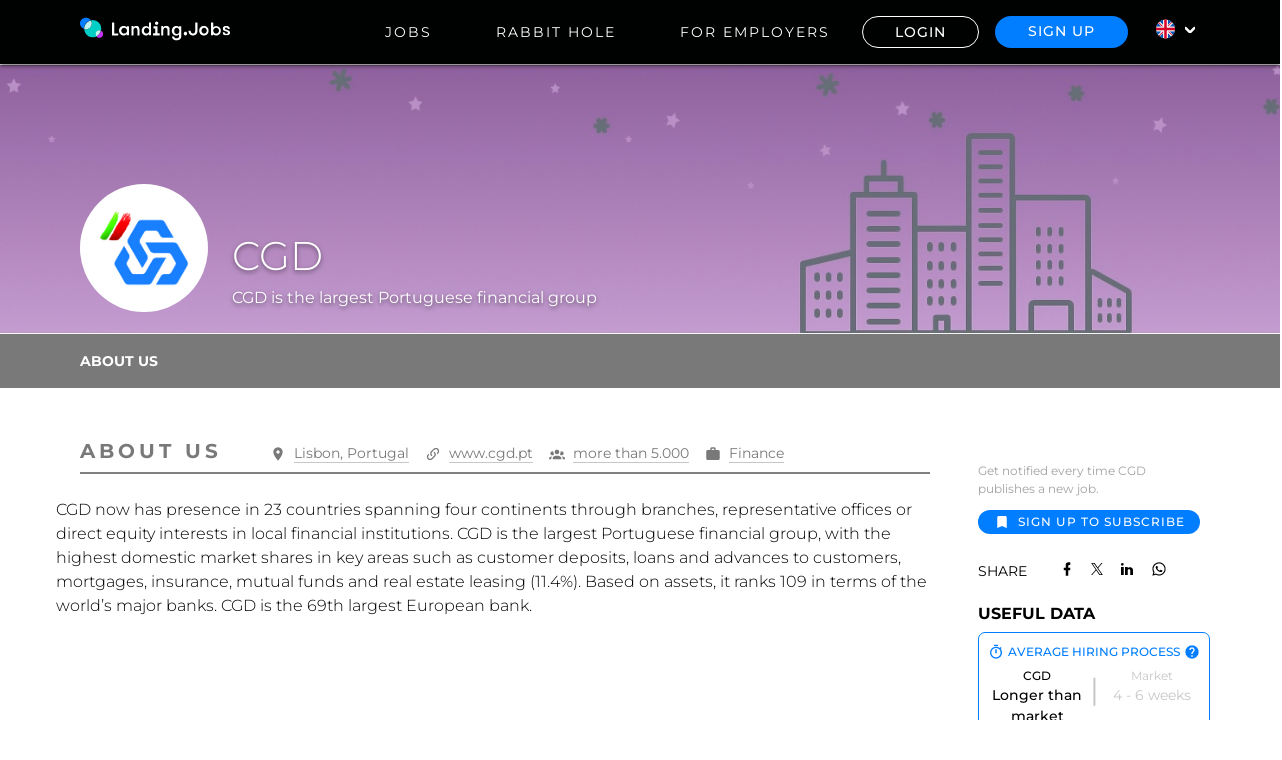

--- FILE ---
content_type: text/html; charset=utf-8
request_url: https://landing.jobs/at/cgd
body_size: 14327
content:
<!DOCTYPE html><html lang="en"><head><style>body { opacity: 0; }body.loaded { opacity: 1; transition: opacity 0.2s ease-in; }</style><noscript><style>body { opacity: 1 !important; }</style></noscript><link href="https://www.googletagmanager.com" rel="preconnect" /><link href="https://www.googletagmanager.com" rel="dns-prefetch" /><link href="https://www.google.com" rel="preconnect" /><link href="https://www.google.com" rel="dns-prefetch" /><link href="https://www.connect.facebook.net" rel="preconnect" /><link href="https://www.connect.facebook.net" rel="dns-prefetch" /><link href="https://script.hotjar.com" rel="preconnect" /><link href="https://script.hotjar.com" rel="dns-prefetch" /><link href="https://maps.googleapis.com" rel="preconnect" /><link href="https://maps.googleapis.com" rel="dns-prefetch" /><link href="https://bat.bing.com" rel="preconnect" /><link href="https://bat.bing.com" rel="dns-prefetch" /><script async="" src="https://www.googletagmanager.com/gtag/js?id=G-NKX01FXXQ0"></script><script>window.dataLayer = window.dataLayer || [];
function gtag(){dataLayer.push(arguments);}
gtag('js', new Date());
gtag('config', 'G-NKX01FXXQ0');</script><script defer="defer" src="https://www.google.com/recaptcha/api.js"></script><meta content="no-cache" name="turbolinks-cache-control" /><meta charset="utf-8" /><meta content="width=device-width, initial-scale=1, maximum-scale=1, user-scalable=no" name="viewport" /><meta itemprop="version" /><meta content="AIzaSyDKnjZAXwJAKVne-Ix0J3slAr77m7lBFsM" itemprop="google-maps-api-key" /><meta content="IE=edge" http-equiv="X-UA-Compatible" /><meta content="0649dc1fee8d4b1e589c2080b12fe244" name="p:domain_verify" /><meta content="Landing.jobs" property="og:site_name" /><meta content="https://s3.eu-central-1.amazonaws.com/storage.landing.jobs/7QANw5aoeXU2usWve1Bj8U2S" property="og:image" /><meta content="https://landing.jobs/at/cgd" property="og:url" /><meta content="Tech Positions @ CGD: Find the right tech job for you at Landing.Jobs" property="og:title" /><meta content="CGD now has presence in 23 countries spanning four continents through branches, representative offices or direct equity interests in local financial institut..." property="og:description" /><meta content="article" property="og:type" /><meta content="summary" name="twitter:card" /><meta content="https://www.facebook.com/LandingJobsPage" property="article:publisher" /><meta content="594024530633157" property="fb:app_id" /><meta content="CGD now has presence in 23 countries spanning four continents through branches, representative offices or direct equity interests in local financial institut..." name="description" /><meta name="keywords" /><title>Tech Positions @ CGD: Find the right tech job for you at Landing.Jobs</title><link rel="shortcut icon" type="image/x-icon" href="/assets/favicon-7cfe4832d1b3fbd23d40bd7edbf155534f8a555a3c2458e87e1513f1cb5f98d6.ico" /><meta content="#26333C" name="msapplication-TileColor" /><meta content="https://assets.landing.jobs/favicons/favicon-144.png" name="msapplication-TileImage" /><style type="text/css">@font-face {font-family:Roboto;font-style:normal;font-weight:400;src:url(/cf-fonts/s/roboto/5.0.11/latin/400/normal.woff2);unicode-range:U+0000-00FF,U+0131,U+0152-0153,U+02BB-02BC,U+02C6,U+02DA,U+02DC,U+0304,U+0308,U+0329,U+2000-206F,U+2074,U+20AC,U+2122,U+2191,U+2193,U+2212,U+2215,U+FEFF,U+FFFD;font-display:swap;}@font-face {font-family:Roboto;font-style:normal;font-weight:400;src:url(/cf-fonts/s/roboto/5.0.11/cyrillic/400/normal.woff2);unicode-range:U+0301,U+0400-045F,U+0490-0491,U+04B0-04B1,U+2116;font-display:swap;}@font-face {font-family:Roboto;font-style:normal;font-weight:400;src:url(/cf-fonts/s/roboto/5.0.11/latin-ext/400/normal.woff2);unicode-range:U+0100-02AF,U+0304,U+0308,U+0329,U+1E00-1E9F,U+1EF2-1EFF,U+2020,U+20A0-20AB,U+20AD-20CF,U+2113,U+2C60-2C7F,U+A720-A7FF;font-display:swap;}@font-face {font-family:Roboto;font-style:normal;font-weight:400;src:url(/cf-fonts/s/roboto/5.0.11/vietnamese/400/normal.woff2);unicode-range:U+0102-0103,U+0110-0111,U+0128-0129,U+0168-0169,U+01A0-01A1,U+01AF-01B0,U+0300-0301,U+0303-0304,U+0308-0309,U+0323,U+0329,U+1EA0-1EF9,U+20AB;font-display:swap;}@font-face {font-family:Roboto;font-style:normal;font-weight:400;src:url(/cf-fonts/s/roboto/5.0.11/greek-ext/400/normal.woff2);unicode-range:U+1F00-1FFF;font-display:swap;}@font-face {font-family:Roboto;font-style:normal;font-weight:400;src:url(/cf-fonts/s/roboto/5.0.11/cyrillic-ext/400/normal.woff2);unicode-range:U+0460-052F,U+1C80-1C88,U+20B4,U+2DE0-2DFF,U+A640-A69F,U+FE2E-FE2F;font-display:swap;}@font-face {font-family:Roboto;font-style:normal;font-weight:400;src:url(/cf-fonts/s/roboto/5.0.11/greek/400/normal.woff2);unicode-range:U+0370-03FF;font-display:swap;}@font-face {font-family:Roboto;font-style:normal;font-weight:300;src:url(/cf-fonts/s/roboto/5.0.11/greek-ext/300/normal.woff2);unicode-range:U+1F00-1FFF;font-display:swap;}@font-face {font-family:Roboto;font-style:normal;font-weight:300;src:url(/cf-fonts/s/roboto/5.0.11/latin-ext/300/normal.woff2);unicode-range:U+0100-02AF,U+0304,U+0308,U+0329,U+1E00-1E9F,U+1EF2-1EFF,U+2020,U+20A0-20AB,U+20AD-20CF,U+2113,U+2C60-2C7F,U+A720-A7FF;font-display:swap;}@font-face {font-family:Roboto;font-style:normal;font-weight:300;src:url(/cf-fonts/s/roboto/5.0.11/cyrillic/300/normal.woff2);unicode-range:U+0301,U+0400-045F,U+0490-0491,U+04B0-04B1,U+2116;font-display:swap;}@font-face {font-family:Roboto;font-style:normal;font-weight:300;src:url(/cf-fonts/s/roboto/5.0.11/cyrillic-ext/300/normal.woff2);unicode-range:U+0460-052F,U+1C80-1C88,U+20B4,U+2DE0-2DFF,U+A640-A69F,U+FE2E-FE2F;font-display:swap;}@font-face {font-family:Roboto;font-style:normal;font-weight:300;src:url(/cf-fonts/s/roboto/5.0.11/greek/300/normal.woff2);unicode-range:U+0370-03FF;font-display:swap;}@font-face {font-family:Roboto;font-style:normal;font-weight:300;src:url(/cf-fonts/s/roboto/5.0.11/latin/300/normal.woff2);unicode-range:U+0000-00FF,U+0131,U+0152-0153,U+02BB-02BC,U+02C6,U+02DA,U+02DC,U+0304,U+0308,U+0329,U+2000-206F,U+2074,U+20AC,U+2122,U+2191,U+2193,U+2212,U+2215,U+FEFF,U+FFFD;font-display:swap;}@font-face {font-family:Roboto;font-style:normal;font-weight:300;src:url(/cf-fonts/s/roboto/5.0.11/vietnamese/300/normal.woff2);unicode-range:U+0102-0103,U+0110-0111,U+0128-0129,U+0168-0169,U+01A0-01A1,U+01AF-01B0,U+0300-0301,U+0303-0304,U+0308-0309,U+0323,U+0329,U+1EA0-1EF9,U+20AB;font-display:swap;}@font-face {font-family:Roboto;font-style:italic;font-weight:300;src:url(/cf-fonts/s/roboto/5.0.11/greek/300/italic.woff2);unicode-range:U+0370-03FF;font-display:swap;}@font-face {font-family:Roboto;font-style:italic;font-weight:300;src:url(/cf-fonts/s/roboto/5.0.11/latin/300/italic.woff2);unicode-range:U+0000-00FF,U+0131,U+0152-0153,U+02BB-02BC,U+02C6,U+02DA,U+02DC,U+0304,U+0308,U+0329,U+2000-206F,U+2074,U+20AC,U+2122,U+2191,U+2193,U+2212,U+2215,U+FEFF,U+FFFD;font-display:swap;}@font-face {font-family:Roboto;font-style:italic;font-weight:300;src:url(/cf-fonts/s/roboto/5.0.11/cyrillic-ext/300/italic.woff2);unicode-range:U+0460-052F,U+1C80-1C88,U+20B4,U+2DE0-2DFF,U+A640-A69F,U+FE2E-FE2F;font-display:swap;}@font-face {font-family:Roboto;font-style:italic;font-weight:300;src:url(/cf-fonts/s/roboto/5.0.11/latin-ext/300/italic.woff2);unicode-range:U+0100-02AF,U+0304,U+0308,U+0329,U+1E00-1E9F,U+1EF2-1EFF,U+2020,U+20A0-20AB,U+20AD-20CF,U+2113,U+2C60-2C7F,U+A720-A7FF;font-display:swap;}@font-face {font-family:Roboto;font-style:italic;font-weight:300;src:url(/cf-fonts/s/roboto/5.0.11/vietnamese/300/italic.woff2);unicode-range:U+0102-0103,U+0110-0111,U+0128-0129,U+0168-0169,U+01A0-01A1,U+01AF-01B0,U+0300-0301,U+0303-0304,U+0308-0309,U+0323,U+0329,U+1EA0-1EF9,U+20AB;font-display:swap;}@font-face {font-family:Roboto;font-style:italic;font-weight:300;src:url(/cf-fonts/s/roboto/5.0.11/cyrillic/300/italic.woff2);unicode-range:U+0301,U+0400-045F,U+0490-0491,U+04B0-04B1,U+2116;font-display:swap;}@font-face {font-family:Roboto;font-style:italic;font-weight:300;src:url(/cf-fonts/s/roboto/5.0.11/greek-ext/300/italic.woff2);unicode-range:U+1F00-1FFF;font-display:swap;}@font-face {font-family:Roboto;font-style:italic;font-weight:400;src:url(/cf-fonts/s/roboto/5.0.11/greek/400/italic.woff2);unicode-range:U+0370-03FF;font-display:swap;}@font-face {font-family:Roboto;font-style:italic;font-weight:400;src:url(/cf-fonts/s/roboto/5.0.11/cyrillic-ext/400/italic.woff2);unicode-range:U+0460-052F,U+1C80-1C88,U+20B4,U+2DE0-2DFF,U+A640-A69F,U+FE2E-FE2F;font-display:swap;}@font-face {font-family:Roboto;font-style:italic;font-weight:400;src:url(/cf-fonts/s/roboto/5.0.11/greek-ext/400/italic.woff2);unicode-range:U+1F00-1FFF;font-display:swap;}@font-face {font-family:Roboto;font-style:italic;font-weight:400;src:url(/cf-fonts/s/roboto/5.0.11/cyrillic/400/italic.woff2);unicode-range:U+0301,U+0400-045F,U+0490-0491,U+04B0-04B1,U+2116;font-display:swap;}@font-face {font-family:Roboto;font-style:italic;font-weight:400;src:url(/cf-fonts/s/roboto/5.0.11/latin/400/italic.woff2);unicode-range:U+0000-00FF,U+0131,U+0152-0153,U+02BB-02BC,U+02C6,U+02DA,U+02DC,U+0304,U+0308,U+0329,U+2000-206F,U+2074,U+20AC,U+2122,U+2191,U+2193,U+2212,U+2215,U+FEFF,U+FFFD;font-display:swap;}@font-face {font-family:Roboto;font-style:italic;font-weight:400;src:url(/cf-fonts/s/roboto/5.0.11/latin-ext/400/italic.woff2);unicode-range:U+0100-02AF,U+0304,U+0308,U+0329,U+1E00-1E9F,U+1EF2-1EFF,U+2020,U+20A0-20AB,U+20AD-20CF,U+2113,U+2C60-2C7F,U+A720-A7FF;font-display:swap;}@font-face {font-family:Roboto;font-style:italic;font-weight:400;src:url(/cf-fonts/s/roboto/5.0.11/vietnamese/400/italic.woff2);unicode-range:U+0102-0103,U+0110-0111,U+0128-0129,U+0168-0169,U+01A0-01A1,U+01AF-01B0,U+0300-0301,U+0303-0304,U+0308-0309,U+0323,U+0329,U+1EA0-1EF9,U+20AB;font-display:swap;}@font-face {font-family:Roboto;font-style:normal;font-weight:500;src:url(/cf-fonts/s/roboto/5.0.11/greek/500/normal.woff2);unicode-range:U+0370-03FF;font-display:swap;}@font-face {font-family:Roboto;font-style:normal;font-weight:500;src:url(/cf-fonts/s/roboto/5.0.11/cyrillic-ext/500/normal.woff2);unicode-range:U+0460-052F,U+1C80-1C88,U+20B4,U+2DE0-2DFF,U+A640-A69F,U+FE2E-FE2F;font-display:swap;}@font-face {font-family:Roboto;font-style:normal;font-weight:500;src:url(/cf-fonts/s/roboto/5.0.11/cyrillic/500/normal.woff2);unicode-range:U+0301,U+0400-045F,U+0490-0491,U+04B0-04B1,U+2116;font-display:swap;}@font-face {font-family:Roboto;font-style:normal;font-weight:500;src:url(/cf-fonts/s/roboto/5.0.11/greek-ext/500/normal.woff2);unicode-range:U+1F00-1FFF;font-display:swap;}@font-face {font-family:Roboto;font-style:normal;font-weight:500;src:url(/cf-fonts/s/roboto/5.0.11/latin/500/normal.woff2);unicode-range:U+0000-00FF,U+0131,U+0152-0153,U+02BB-02BC,U+02C6,U+02DA,U+02DC,U+0304,U+0308,U+0329,U+2000-206F,U+2074,U+20AC,U+2122,U+2191,U+2193,U+2212,U+2215,U+FEFF,U+FFFD;font-display:swap;}@font-face {font-family:Roboto;font-style:normal;font-weight:500;src:url(/cf-fonts/s/roboto/5.0.11/latin-ext/500/normal.woff2);unicode-range:U+0100-02AF,U+0304,U+0308,U+0329,U+1E00-1E9F,U+1EF2-1EFF,U+2020,U+20A0-20AB,U+20AD-20CF,U+2113,U+2C60-2C7F,U+A720-A7FF;font-display:swap;}@font-face {font-family:Roboto;font-style:normal;font-weight:500;src:url(/cf-fonts/s/roboto/5.0.11/vietnamese/500/normal.woff2);unicode-range:U+0102-0103,U+0110-0111,U+0128-0129,U+0168-0169,U+01A0-01A1,U+01AF-01B0,U+0300-0301,U+0303-0304,U+0308-0309,U+0323,U+0329,U+1EA0-1EF9,U+20AB;font-display:swap;}@font-face {font-family:Roboto;font-style:italic;font-weight:500;src:url(/cf-fonts/s/roboto/5.0.11/latin-ext/500/italic.woff2);unicode-range:U+0100-02AF,U+0304,U+0308,U+0329,U+1E00-1E9F,U+1EF2-1EFF,U+2020,U+20A0-20AB,U+20AD-20CF,U+2113,U+2C60-2C7F,U+A720-A7FF;font-display:swap;}@font-face {font-family:Roboto;font-style:italic;font-weight:500;src:url(/cf-fonts/s/roboto/5.0.11/vietnamese/500/italic.woff2);unicode-range:U+0102-0103,U+0110-0111,U+0128-0129,U+0168-0169,U+01A0-01A1,U+01AF-01B0,U+0300-0301,U+0303-0304,U+0308-0309,U+0323,U+0329,U+1EA0-1EF9,U+20AB;font-display:swap;}@font-face {font-family:Roboto;font-style:italic;font-weight:500;src:url(/cf-fonts/s/roboto/5.0.11/latin/500/italic.woff2);unicode-range:U+0000-00FF,U+0131,U+0152-0153,U+02BB-02BC,U+02C6,U+02DA,U+02DC,U+0304,U+0308,U+0329,U+2000-206F,U+2074,U+20AC,U+2122,U+2191,U+2193,U+2212,U+2215,U+FEFF,U+FFFD;font-display:swap;}@font-face {font-family:Roboto;font-style:italic;font-weight:500;src:url(/cf-fonts/s/roboto/5.0.11/greek/500/italic.woff2);unicode-range:U+0370-03FF;font-display:swap;}@font-face {font-family:Roboto;font-style:italic;font-weight:500;src:url(/cf-fonts/s/roboto/5.0.11/cyrillic-ext/500/italic.woff2);unicode-range:U+0460-052F,U+1C80-1C88,U+20B4,U+2DE0-2DFF,U+A640-A69F,U+FE2E-FE2F;font-display:swap;}@font-face {font-family:Roboto;font-style:italic;font-weight:500;src:url(/cf-fonts/s/roboto/5.0.11/greek-ext/500/italic.woff2);unicode-range:U+1F00-1FFF;font-display:swap;}@font-face {font-family:Roboto;font-style:italic;font-weight:500;src:url(/cf-fonts/s/roboto/5.0.11/cyrillic/500/italic.woff2);unicode-range:U+0301,U+0400-045F,U+0490-0491,U+04B0-04B1,U+2116;font-display:swap;}@font-face {font-family:Roboto;font-style:normal;font-weight:700;src:url(/cf-fonts/s/roboto/5.0.11/vietnamese/700/normal.woff2);unicode-range:U+0102-0103,U+0110-0111,U+0128-0129,U+0168-0169,U+01A0-01A1,U+01AF-01B0,U+0300-0301,U+0303-0304,U+0308-0309,U+0323,U+0329,U+1EA0-1EF9,U+20AB;font-display:swap;}@font-face {font-family:Roboto;font-style:normal;font-weight:700;src:url(/cf-fonts/s/roboto/5.0.11/cyrillic/700/normal.woff2);unicode-range:U+0301,U+0400-045F,U+0490-0491,U+04B0-04B1,U+2116;font-display:swap;}@font-face {font-family:Roboto;font-style:normal;font-weight:700;src:url(/cf-fonts/s/roboto/5.0.11/cyrillic-ext/700/normal.woff2);unicode-range:U+0460-052F,U+1C80-1C88,U+20B4,U+2DE0-2DFF,U+A640-A69F,U+FE2E-FE2F;font-display:swap;}@font-face {font-family:Roboto;font-style:normal;font-weight:700;src:url(/cf-fonts/s/roboto/5.0.11/greek-ext/700/normal.woff2);unicode-range:U+1F00-1FFF;font-display:swap;}@font-face {font-family:Roboto;font-style:normal;font-weight:700;src:url(/cf-fonts/s/roboto/5.0.11/latin/700/normal.woff2);unicode-range:U+0000-00FF,U+0131,U+0152-0153,U+02BB-02BC,U+02C6,U+02DA,U+02DC,U+0304,U+0308,U+0329,U+2000-206F,U+2074,U+20AC,U+2122,U+2191,U+2193,U+2212,U+2215,U+FEFF,U+FFFD;font-display:swap;}@font-face {font-family:Roboto;font-style:normal;font-weight:700;src:url(/cf-fonts/s/roboto/5.0.11/greek/700/normal.woff2);unicode-range:U+0370-03FF;font-display:swap;}@font-face {font-family:Roboto;font-style:normal;font-weight:700;src:url(/cf-fonts/s/roboto/5.0.11/latin-ext/700/normal.woff2);unicode-range:U+0100-02AF,U+0304,U+0308,U+0329,U+1E00-1E9F,U+1EF2-1EFF,U+2020,U+20A0-20AB,U+20AD-20CF,U+2113,U+2C60-2C7F,U+A720-A7FF;font-display:swap;}@font-face {font-family:Roboto;font-style:italic;font-weight:700;src:url(/cf-fonts/s/roboto/5.0.11/latin-ext/700/italic.woff2);unicode-range:U+0100-02AF,U+0304,U+0308,U+0329,U+1E00-1E9F,U+1EF2-1EFF,U+2020,U+20A0-20AB,U+20AD-20CF,U+2113,U+2C60-2C7F,U+A720-A7FF;font-display:swap;}@font-face {font-family:Roboto;font-style:italic;font-weight:700;src:url(/cf-fonts/s/roboto/5.0.11/greek/700/italic.woff2);unicode-range:U+0370-03FF;font-display:swap;}@font-face {font-family:Roboto;font-style:italic;font-weight:700;src:url(/cf-fonts/s/roboto/5.0.11/latin/700/italic.woff2);unicode-range:U+0000-00FF,U+0131,U+0152-0153,U+02BB-02BC,U+02C6,U+02DA,U+02DC,U+0304,U+0308,U+0329,U+2000-206F,U+2074,U+20AC,U+2122,U+2191,U+2193,U+2212,U+2215,U+FEFF,U+FFFD;font-display:swap;}@font-face {font-family:Roboto;font-style:italic;font-weight:700;src:url(/cf-fonts/s/roboto/5.0.11/vietnamese/700/italic.woff2);unicode-range:U+0102-0103,U+0110-0111,U+0128-0129,U+0168-0169,U+01A0-01A1,U+01AF-01B0,U+0300-0301,U+0303-0304,U+0308-0309,U+0323,U+0329,U+1EA0-1EF9,U+20AB;font-display:swap;}@font-face {font-family:Roboto;font-style:italic;font-weight:700;src:url(/cf-fonts/s/roboto/5.0.11/greek-ext/700/italic.woff2);unicode-range:U+1F00-1FFF;font-display:swap;}@font-face {font-family:Roboto;font-style:italic;font-weight:700;src:url(/cf-fonts/s/roboto/5.0.11/cyrillic/700/italic.woff2);unicode-range:U+0301,U+0400-045F,U+0490-0491,U+04B0-04B1,U+2116;font-display:swap;}@font-face {font-family:Roboto;font-style:italic;font-weight:700;src:url(/cf-fonts/s/roboto/5.0.11/cyrillic-ext/700/italic.woff2);unicode-range:U+0460-052F,U+1C80-1C88,U+20B4,U+2DE0-2DFF,U+A640-A69F,U+FE2E-FE2F;font-display:swap;}</style><link href="https://assets.landing.jobs/fonts/fira.css" rel="stylesheet" type="text/css" /><style type="text/css">@font-face {font-family:Montserrat;font-style:normal;font-weight:300;src:url(/cf-fonts/v/montserrat/5.0.16/vietnamese/wght/normal.woff2);unicode-range:U+0102-0103,U+0110-0111,U+0128-0129,U+0168-0169,U+01A0-01A1,U+01AF-01B0,U+0300-0301,U+0303-0304,U+0308-0309,U+0323,U+0329,U+1EA0-1EF9,U+20AB;font-display:swap;}@font-face {font-family:Montserrat;font-style:normal;font-weight:300;src:url(/cf-fonts/v/montserrat/5.0.16/latin/wght/normal.woff2);unicode-range:U+0000-00FF,U+0131,U+0152-0153,U+02BB-02BC,U+02C6,U+02DA,U+02DC,U+0304,U+0308,U+0329,U+2000-206F,U+2074,U+20AC,U+2122,U+2191,U+2193,U+2212,U+2215,U+FEFF,U+FFFD;font-display:swap;}@font-face {font-family:Montserrat;font-style:normal;font-weight:300;src:url(/cf-fonts/v/montserrat/5.0.16/cyrillic/wght/normal.woff2);unicode-range:U+0301,U+0400-045F,U+0490-0491,U+04B0-04B1,U+2116;font-display:swap;}@font-face {font-family:Montserrat;font-style:normal;font-weight:300;src:url(/cf-fonts/v/montserrat/5.0.16/latin-ext/wght/normal.woff2);unicode-range:U+0100-02AF,U+0304,U+0308,U+0329,U+1E00-1E9F,U+1EF2-1EFF,U+2020,U+20A0-20AB,U+20AD-20CF,U+2113,U+2C60-2C7F,U+A720-A7FF;font-display:swap;}@font-face {font-family:Montserrat;font-style:normal;font-weight:300;src:url(/cf-fonts/v/montserrat/5.0.16/cyrillic-ext/wght/normal.woff2);unicode-range:U+0460-052F,U+1C80-1C88,U+20B4,U+2DE0-2DFF,U+A640-A69F,U+FE2E-FE2F;font-display:swap;}@font-face {font-family:Montserrat;font-style:normal;font-weight:400;src:url(/cf-fonts/v/montserrat/5.0.16/vietnamese/wght/normal.woff2);unicode-range:U+0102-0103,U+0110-0111,U+0128-0129,U+0168-0169,U+01A0-01A1,U+01AF-01B0,U+0300-0301,U+0303-0304,U+0308-0309,U+0323,U+0329,U+1EA0-1EF9,U+20AB;font-display:swap;}@font-face {font-family:Montserrat;font-style:normal;font-weight:400;src:url(/cf-fonts/v/montserrat/5.0.16/cyrillic-ext/wght/normal.woff2);unicode-range:U+0460-052F,U+1C80-1C88,U+20B4,U+2DE0-2DFF,U+A640-A69F,U+FE2E-FE2F;font-display:swap;}@font-face {font-family:Montserrat;font-style:normal;font-weight:400;src:url(/cf-fonts/v/montserrat/5.0.16/latin-ext/wght/normal.woff2);unicode-range:U+0100-02AF,U+0304,U+0308,U+0329,U+1E00-1E9F,U+1EF2-1EFF,U+2020,U+20A0-20AB,U+20AD-20CF,U+2113,U+2C60-2C7F,U+A720-A7FF;font-display:swap;}@font-face {font-family:Montserrat;font-style:normal;font-weight:400;src:url(/cf-fonts/v/montserrat/5.0.16/cyrillic/wght/normal.woff2);unicode-range:U+0301,U+0400-045F,U+0490-0491,U+04B0-04B1,U+2116;font-display:swap;}@font-face {font-family:Montserrat;font-style:normal;font-weight:400;src:url(/cf-fonts/v/montserrat/5.0.16/latin/wght/normal.woff2);unicode-range:U+0000-00FF,U+0131,U+0152-0153,U+02BB-02BC,U+02C6,U+02DA,U+02DC,U+0304,U+0308,U+0329,U+2000-206F,U+2074,U+20AC,U+2122,U+2191,U+2193,U+2212,U+2215,U+FEFF,U+FFFD;font-display:swap;}@font-face {font-family:Montserrat;font-style:normal;font-weight:500;src:url(/cf-fonts/v/montserrat/5.0.16/cyrillic-ext/wght/normal.woff2);unicode-range:U+0460-052F,U+1C80-1C88,U+20B4,U+2DE0-2DFF,U+A640-A69F,U+FE2E-FE2F;font-display:swap;}@font-face {font-family:Montserrat;font-style:normal;font-weight:500;src:url(/cf-fonts/v/montserrat/5.0.16/cyrillic/wght/normal.woff2);unicode-range:U+0301,U+0400-045F,U+0490-0491,U+04B0-04B1,U+2116;font-display:swap;}@font-face {font-family:Montserrat;font-style:normal;font-weight:500;src:url(/cf-fonts/v/montserrat/5.0.16/vietnamese/wght/normal.woff2);unicode-range:U+0102-0103,U+0110-0111,U+0128-0129,U+0168-0169,U+01A0-01A1,U+01AF-01B0,U+0300-0301,U+0303-0304,U+0308-0309,U+0323,U+0329,U+1EA0-1EF9,U+20AB;font-display:swap;}@font-face {font-family:Montserrat;font-style:normal;font-weight:500;src:url(/cf-fonts/v/montserrat/5.0.16/latin/wght/normal.woff2);unicode-range:U+0000-00FF,U+0131,U+0152-0153,U+02BB-02BC,U+02C6,U+02DA,U+02DC,U+0304,U+0308,U+0329,U+2000-206F,U+2074,U+20AC,U+2122,U+2191,U+2193,U+2212,U+2215,U+FEFF,U+FFFD;font-display:swap;}@font-face {font-family:Montserrat;font-style:normal;font-weight:500;src:url(/cf-fonts/v/montserrat/5.0.16/latin-ext/wght/normal.woff2);unicode-range:U+0100-02AF,U+0304,U+0308,U+0329,U+1E00-1E9F,U+1EF2-1EFF,U+2020,U+20A0-20AB,U+20AD-20CF,U+2113,U+2C60-2C7F,U+A720-A7FF;font-display:swap;}@font-face {font-family:Montserrat;font-style:normal;font-weight:600;src:url(/cf-fonts/v/montserrat/5.0.16/vietnamese/wght/normal.woff2);unicode-range:U+0102-0103,U+0110-0111,U+0128-0129,U+0168-0169,U+01A0-01A1,U+01AF-01B0,U+0300-0301,U+0303-0304,U+0308-0309,U+0323,U+0329,U+1EA0-1EF9,U+20AB;font-display:swap;}@font-face {font-family:Montserrat;font-style:normal;font-weight:600;src:url(/cf-fonts/v/montserrat/5.0.16/cyrillic-ext/wght/normal.woff2);unicode-range:U+0460-052F,U+1C80-1C88,U+20B4,U+2DE0-2DFF,U+A640-A69F,U+FE2E-FE2F;font-display:swap;}@font-face {font-family:Montserrat;font-style:normal;font-weight:600;src:url(/cf-fonts/v/montserrat/5.0.16/latin-ext/wght/normal.woff2);unicode-range:U+0100-02AF,U+0304,U+0308,U+0329,U+1E00-1E9F,U+1EF2-1EFF,U+2020,U+20A0-20AB,U+20AD-20CF,U+2113,U+2C60-2C7F,U+A720-A7FF;font-display:swap;}@font-face {font-family:Montserrat;font-style:normal;font-weight:600;src:url(/cf-fonts/v/montserrat/5.0.16/cyrillic/wght/normal.woff2);unicode-range:U+0301,U+0400-045F,U+0490-0491,U+04B0-04B1,U+2116;font-display:swap;}@font-face {font-family:Montserrat;font-style:normal;font-weight:600;src:url(/cf-fonts/v/montserrat/5.0.16/latin/wght/normal.woff2);unicode-range:U+0000-00FF,U+0131,U+0152-0153,U+02BB-02BC,U+02C6,U+02DA,U+02DC,U+0304,U+0308,U+0329,U+2000-206F,U+2074,U+20AC,U+2122,U+2191,U+2193,U+2212,U+2215,U+FEFF,U+FFFD;font-display:swap;}@font-face {font-family:Montserrat;font-style:normal;font-weight:700;src:url(/cf-fonts/v/montserrat/5.0.16/latin-ext/wght/normal.woff2);unicode-range:U+0100-02AF,U+0304,U+0308,U+0329,U+1E00-1E9F,U+1EF2-1EFF,U+2020,U+20A0-20AB,U+20AD-20CF,U+2113,U+2C60-2C7F,U+A720-A7FF;font-display:swap;}@font-face {font-family:Montserrat;font-style:normal;font-weight:700;src:url(/cf-fonts/v/montserrat/5.0.16/cyrillic/wght/normal.woff2);unicode-range:U+0301,U+0400-045F,U+0490-0491,U+04B0-04B1,U+2116;font-display:swap;}@font-face {font-family:Montserrat;font-style:normal;font-weight:700;src:url(/cf-fonts/v/montserrat/5.0.16/vietnamese/wght/normal.woff2);unicode-range:U+0102-0103,U+0110-0111,U+0128-0129,U+0168-0169,U+01A0-01A1,U+01AF-01B0,U+0300-0301,U+0303-0304,U+0308-0309,U+0323,U+0329,U+1EA0-1EF9,U+20AB;font-display:swap;}@font-face {font-family:Montserrat;font-style:normal;font-weight:700;src:url(/cf-fonts/v/montserrat/5.0.16/cyrillic-ext/wght/normal.woff2);unicode-range:U+0460-052F,U+1C80-1C88,U+20B4,U+2DE0-2DFF,U+A640-A69F,U+FE2E-FE2F;font-display:swap;}@font-face {font-family:Montserrat;font-style:normal;font-weight:700;src:url(/cf-fonts/v/montserrat/5.0.16/latin/wght/normal.woff2);unicode-range:U+0000-00FF,U+0131,U+0152-0153,U+02BB-02BC,U+02C6,U+02DA,U+02DC,U+0304,U+0308,U+0329,U+2000-206F,U+2074,U+20AC,U+2122,U+2191,U+2193,U+2212,U+2215,U+FEFF,U+FFFD;font-display:swap;}@font-face {font-family:Montserrat;font-style:italic;font-weight:300;src:url(/cf-fonts/v/montserrat/5.0.16/cyrillic/wght/italic.woff2);unicode-range:U+0301,U+0400-045F,U+0490-0491,U+04B0-04B1,U+2116;font-display:swap;}@font-face {font-family:Montserrat;font-style:italic;font-weight:300;src:url(/cf-fonts/v/montserrat/5.0.16/cyrillic-ext/wght/italic.woff2);unicode-range:U+0460-052F,U+1C80-1C88,U+20B4,U+2DE0-2DFF,U+A640-A69F,U+FE2E-FE2F;font-display:swap;}@font-face {font-family:Montserrat;font-style:italic;font-weight:300;src:url(/cf-fonts/v/montserrat/5.0.16/latin-ext/wght/italic.woff2);unicode-range:U+0100-02AF,U+0304,U+0308,U+0329,U+1E00-1E9F,U+1EF2-1EFF,U+2020,U+20A0-20AB,U+20AD-20CF,U+2113,U+2C60-2C7F,U+A720-A7FF;font-display:swap;}@font-face {font-family:Montserrat;font-style:italic;font-weight:300;src:url(/cf-fonts/v/montserrat/5.0.16/vietnamese/wght/italic.woff2);unicode-range:U+0102-0103,U+0110-0111,U+0128-0129,U+0168-0169,U+01A0-01A1,U+01AF-01B0,U+0300-0301,U+0303-0304,U+0308-0309,U+0323,U+0329,U+1EA0-1EF9,U+20AB;font-display:swap;}@font-face {font-family:Montserrat;font-style:italic;font-weight:300;src:url(/cf-fonts/v/montserrat/5.0.16/latin/wght/italic.woff2);unicode-range:U+0000-00FF,U+0131,U+0152-0153,U+02BB-02BC,U+02C6,U+02DA,U+02DC,U+0304,U+0308,U+0329,U+2000-206F,U+2074,U+20AC,U+2122,U+2191,U+2193,U+2212,U+2215,U+FEFF,U+FFFD;font-display:swap;}@font-face {font-family:Montserrat;font-style:italic;font-weight:400;src:url(/cf-fonts/v/montserrat/5.0.16/cyrillic/wght/italic.woff2);unicode-range:U+0301,U+0400-045F,U+0490-0491,U+04B0-04B1,U+2116;font-display:swap;}@font-face {font-family:Montserrat;font-style:italic;font-weight:400;src:url(/cf-fonts/v/montserrat/5.0.16/latin-ext/wght/italic.woff2);unicode-range:U+0100-02AF,U+0304,U+0308,U+0329,U+1E00-1E9F,U+1EF2-1EFF,U+2020,U+20A0-20AB,U+20AD-20CF,U+2113,U+2C60-2C7F,U+A720-A7FF;font-display:swap;}@font-face {font-family:Montserrat;font-style:italic;font-weight:400;src:url(/cf-fonts/v/montserrat/5.0.16/cyrillic-ext/wght/italic.woff2);unicode-range:U+0460-052F,U+1C80-1C88,U+20B4,U+2DE0-2DFF,U+A640-A69F,U+FE2E-FE2F;font-display:swap;}@font-face {font-family:Montserrat;font-style:italic;font-weight:400;src:url(/cf-fonts/v/montserrat/5.0.16/vietnamese/wght/italic.woff2);unicode-range:U+0102-0103,U+0110-0111,U+0128-0129,U+0168-0169,U+01A0-01A1,U+01AF-01B0,U+0300-0301,U+0303-0304,U+0308-0309,U+0323,U+0329,U+1EA0-1EF9,U+20AB;font-display:swap;}@font-face {font-family:Montserrat;font-style:italic;font-weight:400;src:url(/cf-fonts/v/montserrat/5.0.16/latin/wght/italic.woff2);unicode-range:U+0000-00FF,U+0131,U+0152-0153,U+02BB-02BC,U+02C6,U+02DA,U+02DC,U+0304,U+0308,U+0329,U+2000-206F,U+2074,U+20AC,U+2122,U+2191,U+2193,U+2212,U+2215,U+FEFF,U+FFFD;font-display:swap;}@font-face {font-family:Montserrat;font-style:italic;font-weight:500;src:url(/cf-fonts/v/montserrat/5.0.16/cyrillic/wght/italic.woff2);unicode-range:U+0301,U+0400-045F,U+0490-0491,U+04B0-04B1,U+2116;font-display:swap;}@font-face {font-family:Montserrat;font-style:italic;font-weight:500;src:url(/cf-fonts/v/montserrat/5.0.16/latin/wght/italic.woff2);unicode-range:U+0000-00FF,U+0131,U+0152-0153,U+02BB-02BC,U+02C6,U+02DA,U+02DC,U+0304,U+0308,U+0329,U+2000-206F,U+2074,U+20AC,U+2122,U+2191,U+2193,U+2212,U+2215,U+FEFF,U+FFFD;font-display:swap;}@font-face {font-family:Montserrat;font-style:italic;font-weight:500;src:url(/cf-fonts/v/montserrat/5.0.16/latin-ext/wght/italic.woff2);unicode-range:U+0100-02AF,U+0304,U+0308,U+0329,U+1E00-1E9F,U+1EF2-1EFF,U+2020,U+20A0-20AB,U+20AD-20CF,U+2113,U+2C60-2C7F,U+A720-A7FF;font-display:swap;}@font-face {font-family:Montserrat;font-style:italic;font-weight:500;src:url(/cf-fonts/v/montserrat/5.0.16/cyrillic-ext/wght/italic.woff2);unicode-range:U+0460-052F,U+1C80-1C88,U+20B4,U+2DE0-2DFF,U+A640-A69F,U+FE2E-FE2F;font-display:swap;}@font-face {font-family:Montserrat;font-style:italic;font-weight:500;src:url(/cf-fonts/v/montserrat/5.0.16/vietnamese/wght/italic.woff2);unicode-range:U+0102-0103,U+0110-0111,U+0128-0129,U+0168-0169,U+01A0-01A1,U+01AF-01B0,U+0300-0301,U+0303-0304,U+0308-0309,U+0323,U+0329,U+1EA0-1EF9,U+20AB;font-display:swap;}@font-face {font-family:Montserrat;font-style:italic;font-weight:600;src:url(/cf-fonts/v/montserrat/5.0.16/cyrillic/wght/italic.woff2);unicode-range:U+0301,U+0400-045F,U+0490-0491,U+04B0-04B1,U+2116;font-display:swap;}@font-face {font-family:Montserrat;font-style:italic;font-weight:600;src:url(/cf-fonts/v/montserrat/5.0.16/latin/wght/italic.woff2);unicode-range:U+0000-00FF,U+0131,U+0152-0153,U+02BB-02BC,U+02C6,U+02DA,U+02DC,U+0304,U+0308,U+0329,U+2000-206F,U+2074,U+20AC,U+2122,U+2191,U+2193,U+2212,U+2215,U+FEFF,U+FFFD;font-display:swap;}@font-face {font-family:Montserrat;font-style:italic;font-weight:600;src:url(/cf-fonts/v/montserrat/5.0.16/cyrillic-ext/wght/italic.woff2);unicode-range:U+0460-052F,U+1C80-1C88,U+20B4,U+2DE0-2DFF,U+A640-A69F,U+FE2E-FE2F;font-display:swap;}@font-face {font-family:Montserrat;font-style:italic;font-weight:600;src:url(/cf-fonts/v/montserrat/5.0.16/vietnamese/wght/italic.woff2);unicode-range:U+0102-0103,U+0110-0111,U+0128-0129,U+0168-0169,U+01A0-01A1,U+01AF-01B0,U+0300-0301,U+0303-0304,U+0308-0309,U+0323,U+0329,U+1EA0-1EF9,U+20AB;font-display:swap;}@font-face {font-family:Montserrat;font-style:italic;font-weight:600;src:url(/cf-fonts/v/montserrat/5.0.16/latin-ext/wght/italic.woff2);unicode-range:U+0100-02AF,U+0304,U+0308,U+0329,U+1E00-1E9F,U+1EF2-1EFF,U+2020,U+20A0-20AB,U+20AD-20CF,U+2113,U+2C60-2C7F,U+A720-A7FF;font-display:swap;}@font-face {font-family:Montserrat;font-style:italic;font-weight:700;src:url(/cf-fonts/v/montserrat/5.0.16/cyrillic/wght/italic.woff2);unicode-range:U+0301,U+0400-045F,U+0490-0491,U+04B0-04B1,U+2116;font-display:swap;}@font-face {font-family:Montserrat;font-style:italic;font-weight:700;src:url(/cf-fonts/v/montserrat/5.0.16/cyrillic-ext/wght/italic.woff2);unicode-range:U+0460-052F,U+1C80-1C88,U+20B4,U+2DE0-2DFF,U+A640-A69F,U+FE2E-FE2F;font-display:swap;}@font-face {font-family:Montserrat;font-style:italic;font-weight:700;src:url(/cf-fonts/v/montserrat/5.0.16/latin/wght/italic.woff2);unicode-range:U+0000-00FF,U+0131,U+0152-0153,U+02BB-02BC,U+02C6,U+02DA,U+02DC,U+0304,U+0308,U+0329,U+2000-206F,U+2074,U+20AC,U+2122,U+2191,U+2193,U+2212,U+2215,U+FEFF,U+FFFD;font-display:swap;}@font-face {font-family:Montserrat;font-style:italic;font-weight:700;src:url(/cf-fonts/v/montserrat/5.0.16/vietnamese/wght/italic.woff2);unicode-range:U+0102-0103,U+0110-0111,U+0128-0129,U+0168-0169,U+01A0-01A1,U+01AF-01B0,U+0300-0301,U+0303-0304,U+0308-0309,U+0323,U+0329,U+1EA0-1EF9,U+20AB;font-display:swap;}@font-face {font-family:Montserrat;font-style:italic;font-weight:700;src:url(/cf-fonts/v/montserrat/5.0.16/latin-ext/wght/italic.woff2);unicode-range:U+0100-02AF,U+0304,U+0308,U+0329,U+1E00-1E9F,U+1EF2-1EFF,U+2020,U+20A0-20AB,U+20AD-20CF,U+2113,U+2C60-2C7F,U+A720-A7FF;font-display:swap;}</style><link href="https://cdnjs.cloudflare.com/ajax/libs/intl-tel-input/12.1.11/css/intlTelInput.css" rel="stylesheet" type="text/css" /><link rel="stylesheet" media="screen" href="/packs/css/libs-625d3122.css" /><link rel="stylesheet" media="screen" href="/packs/css/application-b8988725.css" /><link rel="stylesheet" media="screen" href="/assets/application-d1458dfebfb87e7a84981961c58856f17e539a892cb7ec02737d06b1cec06186.css" data-turbolinks-track="reload" /><script>window.TAG_MANAGER_ID = "GTM-MJH96DGM";</script><!--[if IE]><script defer='defer' src="https://cdnjs.cloudflare.com/ajax/libs/es6-promise/4.0.5/es6-promise.auto.min.js" integrity="sha256-MubyjVJxPuusC5CAt3L3Q2TxdepwDJkQ/RPUSU6KcR8=" crossorigin="anonymous"></script><![endif]--><script src="/packs/js/libs-2efd7531b6b49c7549dc.js" defer="defer"></script><script crossorigin="anonymous" defer="defer" integrity="sha256-0rguYS0qgS6L4qVzANq4kjxPLtvnp5nn2nB5G1lWRv4=" src="https://cdnjs.cloudflare.com/ajax/libs/modernizr/2.8.3/modernizr.min.js"></script><script crossorigin="anonymous" defer="defer" integrity="sha256-4Cr335oZDYg4Di3OwgUOyqSTri0jUm2+7Gf2kH3zp1I=" src="https://cdnjs.cloudflare.com/ajax/libs/slick-carousel/1.6.0/slick.min.js"></script><script crossorigin="anonymous" defer="defer" integrity="sha256-SnRzknLClR3GaNw9oN4offMGFiPbXQTP7q0yFLPPwgY=" src="https://cdnjs.cloudflare.com/ajax/libs/tinymce/4.9.11/tinymce.min.js"></script><script crossorigin="anonymous" defer="defer" integrity="sha256-yxBmrTeoCJiBkIjXwDzL3XCjcvntN10Sg3+Hg6Vh+gw=" src="https://cdnjs.cloudflare.com/ajax/libs/intl-tel-input/12.1.11/js/intlTelInput.min.js"></script><script crossorigin="anonymous" defer="defer" integrity="sha256-YPxFEfHAzLj9n2T+2UXAKGNCRUINk0BexppujiVhRH0=" src="https://cdnjs.cloudflare.com/ajax/libs/clipboard.js/1.5.12/clipboard.min.js"></script><script crossorigin="anonymous" defer="defer" integrity="sha256-S20kSlaai+/AuQHj3KjoLxmxiOLT5298YvzpaTXtYxE=" src="https://cdnjs.cloudflare.com/ajax/libs/js-cookie/2.1.3/js.cookie.min.js"></script><script crossorigin="anonymous" defer="defer" integrity="sha256-MqzLVcEfV0Xbo60zmUwv676Xvn1V5JHZtrkeceALG58=" src="https://cdnjs.cloudflare.com/ajax/libs/autotrack/2.2.0/autotrack.js"></script><script>_linkedin_data_partner_id = "32820";</script><script>(function() {
  function showBody() {
    document.body.classList.add('loaded');
  }
  if (document.readyState === 'loading') {
    document.addEventListener('DOMContentLoaded', showBody);
  } else {
    showBody();
  }
  document.addEventListener('turbolinks:load', showBody);
})();</script><script src="/packs/js/application-04aeb0d3817ce9508525.js" defer="defer"></script><script src="/assets/application-996cf110e47a40f411afb02e6e7897125f10274b3a6a7209cab48607d8a16793.js" data-turbolinks-track="reload" defer="defer"></script><meta name="csrf-param" content="authenticity_token" />
<meta name="csrf-token" content="TXFaFTJX7RfRRmnyD+mDIQ8CoiqSVOsAFaMdOFpG2M6uX2rerm4MCvwAWH4+FR3hzVg8BP2nrw8AMp0F0qaOtQ==" /><link rel="alternate" type="application/atom+xml" title="Landing.jobs » Offers feed" href="https://landing.jobs/feed" /><script type="application/ld+json">[{"@context": "http://schema.org","@type": "WebSite","url": "https://landing.jobs/","name": "Landing.jobs","potentialAction": {"@type": "SearchAction","target": "https://landing.jobs/jobs?q={search_term_string}","query-input": "required name=search_term_string"}},{"@context": "http://schema.org","@type": "Organization","url": "https://landing.jobs","logo": "https://landing.jobs/assets/logo_square.png","sameAs": ["https://www.facebook.com/LandingJobsPage","https://www.instagram.com/landing.jobs","https://twitter.com/Landing_jobs","https://www.linkedin.com/company/3363375"]}]</script></head><body class="companies-show companies show" data-action="show" data-controller="companies" data-env="production"><noscript><iframe height="0" src="https://www.googletagmanager.com/ns.html?id=GTM-MJH96DGM" style="display:none;visibility:hidden" width="0"></iframe></noscript><div class="lj-spinner lj-spinner--stopped"><div class="overlay"><div class="spinner"><img alt="Landing.Jobs" src="/assets/spinner-d72180a07ac7770a7d0193133e1b9c3c12eca93cc3e024ad21162362cab23a97.gif" /></div></div></div><div class="ld-alerts"><div class="ld-top-alert ld-success-alert ld-top-alert-closed" id="ajax-success-alert"><a class="ld-close-button ld-white-button" href="#"></a><div class="ld-container"><p><span class="alert_text"></span>&nbsp;<a class="ld-white-link"></a></p></div></div><div class="ld-top-alert ld-error-alert ld-top-alert-closed" id="ajax-error-alert"><a class="ld-close-button ld-white-button" href="#"></a><div class="ld-container"><p><span class="alert_text"></span>&nbsp;<a class="ld-white-link"></a></p></div></div></div><div class="ld-page-body ld-wrapper ld-navbar-fixed ld-green ld-navbar-fixed"><nav class="lj-navBar" data-padscroll="" role="navigation"><div class="g-container"><div class="g-row"><div class="g-col--xs lj-navBar-inner"><div class="lj-navBar-brand --signature u-hide--xl"><a class="lj-navBar-brand-link" href="/"><svg xmlns="http://www.w3.org/2000/svg" xmlns:xlink="http://www.w3.org/1999/xlink" width="49px" height="42px" viewBox="0 0 49 42" version="1.1" class="lj-logo-short">
    <!-- Generator: Sketch 55.2 (78181) - https://sketchapp.com -->
    <title>logo</title>
    <desc>Created with Sketch.</desc>
    <defs>
        <polygon id="path-1" points="0.0001 0.93 23.0001 0.93 23.0001 23.9303 0.0001 23.9303"></polygon>
    </defs>
    <g id="landing.jobs" stroke="none" stroke-width="1" fill="none" fill-rule="evenodd">
        <g id="Group-39" transform="translate(0.000000, -1.000000)">
            <g>
                <path d="M41.1759,27.2497 C42.3839,27.2497 43.5229,27.5327 44.5429,28.0237 C44.8379,26.7287 44.9999,25.3837 44.9999,23.9997 C44.9999,14.0587 36.9389,5.9997 26.9939,5.9997 C25.7269,5.9997 24.4899,6.1317 23.2969,6.3807 C26.2379,11.1087 25.6569,17.4017 21.5509,21.5077 C18.1549,24.9017 13.2649,25.8867 8.9999,24.4657 C9.2489,34.1907 17.2059,41.9997 26.9939,41.9997 C29.9539,41.9997 32.7429,41.2817 35.2059,40.0177 C34.0759,38.6667 33.3939,36.9287 33.3939,35.0287 C33.3939,30.7327 36.8769,27.2497 41.1759,27.2497" id="Fill-1" fill="#00CFC5"></path>
                <path d="M44.505,27.9997 C43.287,33.3117 39.746,37.7387 35,40.1667 C36.453,41.8967 38.636,42.9997 41.078,42.9997 C45.454,42.9997 49,39.4667 49,35.1067 C49,31.9737 47.162,29.2737 44.505,27.9997" id="Fill-3" fill="#CA30FF"></path>
                <path d="M44.0001,27.7887 C42.9941,27.2887 41.8711,26.9997 40.6781,26.9997 C36.4371,26.9997 33.0001,30.5467 33.0001,34.9207 C33.0001,36.8547 33.6721,38.6247 34.7881,39.9997 C39.3871,37.5627 42.8201,33.1197 44.0001,27.7887" id="Fill-5" fill="#BFF3F1"></path>
                <g id="Group-9" transform="translate(0.000000, 0.070000)">
                    <mask id="mask-2" fill="white">
                        <use xlink:href="#path-1"></use>
                    </mask>
                    <g id="Clip-8"></g>
                    <path d="M23.0001,6.5093 C22.5061,5.7563 21.9171,5.0423 21.2281,4.3873 C16.3721,-0.2227 8.4991,-0.2227 3.6421,4.3873 C-1.2139,8.9973 -1.2139,16.4703 3.6421,21.0813 C5.0551,22.4213 6.7231,23.3693 8.4971,23.9303 C8.4921,23.7803 8.4841,23.6313 8.4841,23.4813 C8.4841,15.1253 14.7111,8.1533 23.0001,6.5093" id="Fill-7" fill="#007EFF" mask="url(#mask-2)"></path>
                </g>
                <path d="M21.4454,21.55 C25.5144,17.6 26.0884,11.548 23.1754,7 C15.0814,8.641 9.0004,15.604 9.0004,23.946 C9.0004,24.096 9.0074,24.246 9.0124,24.395 C13.2374,25.761 18.0824,24.814 21.4454,21.55" id="Fill-10" fill="#BFF3F1"></path>
            </g>
        </g>
    </g>
</svg>
</a></div><div class="lj-navBar-brand u-hide--dsk"><a class="lj-navBar-brand-link" href="/"><svg xmlns="http://www.w3.org/2000/svg" xmlns:xlink="http://www.w3.org/1999/xlink" viewBox="0 0 320 50" version="1.1" class="lj-logo-normal">
  <!-- Generator: Sketch 55.2 (78181) - https://sketchapp.com -->
  <title id="title2">logo</title>
  <desc id="desc4">Created with Sketch.</desc>
  <defs id="defs8">
    <polygon id="path-1" points="23.144755,0.93 23.144755,23.9303 0.00010062893,23.9303 0.00010062893,0.93 "></polygon>
    <polygon id="path-3" points="16.100629,0.9301 16.100629,20.9301 0.00010177368,20.9301 0.00010177368,0.9301 "></polygon>
  </defs>
  <g id="landing.jobs" style="fill:none;fill-rule:evenodd;stroke:none;stroke-width:1" transform="translate(-1.503125e-4,1.4652)">
    <g id="logo" transform="translate(0,-1)">
      <g id="Group-39">
        <path d="m 41.434868,27.2497 c 1.215597,0 2.361761,0.283 3.388176,0.774 0.296855,-1.295 0.459874,-2.64 0.459874,-4.024 0,-9.941 -8.111698,-18 -18.119245,-18 -1.274969,0 -2.519749,0.132 -3.720252,0.381 2.959497,4.728 2.374843,11.021 -1.756981,15.127 -3.417358,3.394 -8.338113,4.379 -12.6299369,2.958 0.2505661,9.725 8.2576099,17.534 18.1071699,17.534 2.978616,0 5.785157,-0.718 8.263648,-1.982 -1.137107,-1.351 -1.823397,-3.089 -1.823397,-4.989 0,-4.296 3.504906,-7.779 7.830944,-7.779" id="Fill-1" inkscape:connector-curvature="0" style="fill:#00cfc5"></path>
        <path d="m 44.784906,27.9997 c -1.225661,5.312 -4.788931,9.739 -9.56478,12.167 1.462138,1.73 3.658868,2.833 6.116226,2.833 4.403522,0 7.971824,-3.533 7.971824,-7.893 0,-3.133 -1.84956,-5.833 -4.52327,-7.107" id="Fill-3" inkscape:connector-curvature="0" style="fill:#ca30ff"></path>
        <path d="m 44.27683,27.7887 c -1.012327,-0.5 -2.14239,-0.789 -3.342893,-0.789 -4.267673,0 -7.726289,3.547 -7.726289,7.921 0,1.934 0.676226,3.704 1.799245,5.079 4.627925,-2.437 8.082516,-6.88 9.269937,-12.211" id="Fill-5" inkscape:connector-curvature="0" style="fill:#bff3f1"></path>
        <g id="Group-9" transform="translate(0,0.07)">
          <mask id="mask-2" fill="white">
            <use xlink:href="#path-1" id="use13" x="0" y="0" width="100%" height="100%"></use>
          </mask>
          <g id="Clip-8"></g>
          <path d="m 23.144755,6.5093 c -0.497107,-0.753 -1.089812,-1.467 -1.783145,-2.122 -4.886541,-4.61 -12.8090565,-4.61 -17.6966037,0 -4.8865409,4.61 -4.8865409,12.083 0,16.694 1.4218868,1.34 3.1003774,2.288 4.8855346,2.849 -0.00503,-0.15 -0.013082,-0.299 -0.013082,-0.449 0,-8.356 6.2661641,-15.328 14.6072961,-16.972" id="Fill-7" mask="url(#mask-2)" inkscape:connector-curvature="0" style="fill:#007eff"></path>
        </g>
        <path d="M 21.580277,21.55 C 25.674868,17.6 26.252478,11.548 23.321157,7 15.176252,8.641 9.0570063,15.604 9.0570063,23.946 c 0,0.15 0.00704,0.3 0.012075,0.449 4.2515717,1.366 9.1270437,0.419 12.5111947,-2.845" id="Fill-10" inkscape:connector-curvature="0" style="fill:#bff3f1"></path>
        <path d="m 81.509535,34.569 v 2.663 c 0,0.424 -0.334088,0.768 -0.743648,0.768 H 68.427774 V 11.767 c 0,-0.423 0.333081,-0.767 0.743647,-0.767 h 3.056101 c 0.411572,0 0.74566,0.344 0.74566,0.767 v 22.035 h 7.792705 c 0.40956,0 0.743648,0.343 0.743648,0.767" id="Fill-12" inkscape:connector-curvature="0" style="fill:#ffffff"></path>
        <path d="m 104.28961,19.3293 v 17.483 c 0,0.424 -0.36226,0.768 -0.80906,0.768 h -3.06415 c -0.44679,0 -0.808048,-0.344 -0.808048,-0.768 v -1.804 c -0.629937,0.954 -1.525534,1.702 -2.68478,2.245 -1.160251,0.544 -2.326541,0.817 -3.50088,0.817 -1.517484,0 -2.906164,-0.265 -4.166038,-0.796 -1.26088,-0.53 -2.341635,-1.259 -3.24327,-2.184 -0.901636,-0.925 -1.604026,-1.985 -2.104151,-3.184 -0.501132,-1.197 -0.751698,-2.475 -0.751698,-3.836 0,-1.333 0.250566,-2.606 0.751698,-3.817 0.500125,-1.21 1.202515,-2.278 2.104151,-3.203 0.901635,-0.925 1.98239,-1.653 3.24327,-2.184 1.259874,-0.531 2.648554,-0.796 4.166038,-0.796 1.174339,0 2.340629,0.272 3.50088,0.816 1.159246,0.546 2.054843,1.293 2.68478,2.245 v -1.802 c 0,-0.425 0.361258,-0.77 0.808048,-0.77 h 3.06415 c 0.4468,0 0.80906,0.345 0.80906,0.77 m -10.106163,14.741 c 0.909685,0 1.74088,-0.162 2.489559,-0.487 0.748679,-0.324 1.388679,-0.756 1.915975,-1.296 0.529308,-0.541 0.939874,-1.177 1.234717,-1.907 0.292832,-0.729 0.440752,-1.5 0.440752,-2.311 0,-0.811 -0.14792,-1.58 -0.440752,-2.311 -0.294843,-0.73 -0.705409,-1.364 -1.234717,-1.905 -0.527296,-0.541 -1.167296,-0.974 -1.915975,-1.298 -0.748679,-0.324 -1.579874,-0.485 -2.489559,-0.485 -0.911699,0 -1.734843,0.161 -2.469434,0.485 -0.734592,0.324 -1.365535,0.757 -1.894843,1.298 -0.527296,0.541 -0.931824,1.175 -1.210566,1.905 -0.279749,0.731 -0.419623,1.5 -0.419623,2.311 0,0.811 0.139874,1.582 0.419623,2.311 0.278742,0.73 0.68327,1.366 1.210566,1.907 0.529308,0.54 1.160251,0.972 1.894843,1.296 0.734591,0.325 1.557735,0.487 2.469434,0.487" id="Fill-14" inkscape:connector-curvature="0" style="fill:#ffffff"></path>
        <path d="m 110.43301,18.5016 h 2.83069 c 0.41358,0 0.74767,0.354 0.74767,0.788 v 1.932 c 0.58164,-1.06 1.38969,-1.863 2.42214,-2.406 1.03145,-0.543 2.23597,-0.815 3.61157,-0.815 1.35044,0 2.48151,0.237 3.39422,0.71 0.91169,0.476 1.6332,1.117 2.16251,1.926 0.44981,0.725 0.76076,1.533 0.93384,2.427 0.17107,0.892 0.2566,2.008 0.2566,3.347 v 10.802 c 0,0.435 -0.33409,0.787 -0.74666,0.787 h -2.8307 c -0.41358,0 -0.74868,-0.352 -0.74868,-0.787 v -9.297 c 0,-0.837 -0.0654,-1.617 -0.19823,-2.342 -0.13284,-0.726 -0.3512,-1.345 -0.6551,-1.863 -0.3049,-0.515 -0.71446,-0.926 -1.23069,-1.234 -0.51522,-0.307 -1.15723,-0.459 -1.92503,-0.459 -1.50742,0 -2.62541,0.564 -3.35296,1.693 -0.72956,1.13 -1.09283,2.531 -1.09283,4.205 v 9.297 c 0,0.435 -0.33409,0.787 -0.74767,0.787 h -2.83069 c -0.41258,0 -0.74768,-0.352 -0.74768,-0.787 v -17.923 c 0,-0.434 0.3351,-0.788 0.74768,-0.788" id="Fill-16" inkscape:connector-curvature="0" style="fill:#ffffff"></path>
        <path d="m 147.12664,35.0671 c -0.59975,0.936 -1.45308,1.669 -2.55698,2.202 -1.10491,0.534 -2.21686,0.801 -3.33384,0.801 -1.44603,0 -2.76729,-0.26 -3.9678,-0.781 -1.2005,-0.52 -2.22993,-1.235 -3.0883,-2.142 -0.85937,-0.907 -1.52754,-1.947 -2.00453,-3.124 -0.47798,-1.174 -0.71547,-2.428 -0.71547,-3.763 0,-1.307 0.23749,-2.555 0.71547,-3.744 0.47699,-1.187 1.14516,-2.235 2.00453,-3.143 0.85837,-0.907 1.8878,-1.621 3.0883,-2.142 1.20051,-0.52 2.52177,-0.781 3.9678,-0.781 1.11698,0 2.22893,0.267 3.33384,0.801 1.1039,0.535 1.95723,1.268 2.55698,2.202 v -9.629 c 0,-0.416 0.34415,-0.754 0.77082,-0.754 h 2.91824 c 0.42365,0 0.76981,0.338 0.76981,0.754 v 25.012 c 0,0.416 -0.34616,0.753 -0.76981,0.753 h -2.91824 c -0.42667,0 -0.77082,-0.337 -0.77082,-0.753 z m -5.14113,-0.997 c 0.83421,0 1.59597,-0.162 2.28226,-0.486 0.68629,-0.325 1.27195,-0.757 1.75698,-1.297 0.48504,-0.541 0.86139,-1.177 1.13107,-1.907 0.26868,-0.729 0.40453,-1.5 0.40453,-2.311 0,-0.811 -0.13585,-1.58 -0.40453,-2.311 -0.26968,-0.73 -0.64603,-1.364 -1.13107,-1.905 -0.48503,-0.54 -1.07069,-0.974 -1.75698,-1.298 -0.68629,-0.323 -1.44805,-0.485 -2.28226,-0.485 -0.83522,0 -1.58994,0.162 -2.26315,0.485 -0.6732,0.324 -1.25283,0.758 -1.73685,1.298 -0.48503,0.541 -0.85434,1.175 -1.11094,1.905 -0.2556,0.731 -0.3834,1.5 -0.3834,2.311 0,0.811 0.1278,1.582 0.3834,2.311 0.2566,0.73 0.62591,1.366 1.11094,1.907 0.48402,0.54 1.06365,0.972 1.73685,1.297 0.67321,0.324 1.42793,0.486 2.26315,0.486 z" id="Fill-18" inkscape:connector-curvature="0" style="fill:#ffffff"></path>
        <path d="m 173.87291,18.5016 h 2.99773 c 0.43673,0 0.79195,0.354 0.79195,0.788 v 1.932 c 0.61484,-1.06 1.4712,-1.863 2.56201,-2.406 1.09384,-0.543 2.36881,-0.815 3.82491,-0.815 1.42893,0 2.62742,0.237 3.59446,0.71 0.96705,0.476 1.72982,1.117 2.29032,1.926 0.47698,0.725 0.80503,1.533 0.98717,2.427 0.18113,0.892 0.27371,2.008 0.27371,3.347 v 10.802 c 0,0.435 -0.35522,0.787 -0.79094,0.787 h -2.99875 c -0.43673,0 -0.79094,-0.352 -0.79094,-0.787 v -9.297 c 0,-0.837 -0.0704,-1.617 -0.21031,-2.342 -0.14088,-0.726 -0.37233,-1.345 -0.69334,-1.863 -0.32302,-0.515 -0.75673,-0.926 -1.30314,-1.234 -0.54642,-0.307 -1.22667,-0.459 -2.03874,-0.459 -1.59799,0 -2.78038,0.564 -3.5512,1.693 -0.77082,1.13 -1.15522,2.531 -1.15522,4.205 v 9.297 c 0,0.435 -0.35522,0.787 -0.79195,0.787 h -2.99773 c -0.43774,0 -0.79095,-0.352 -0.79095,-0.787 v -17.923 c 0,-0.434 0.35321,-0.788 0.79095,-0.788" id="Fill-20" inkscape:connector-curvature="0" style="fill:#ffffff"></path>
        <path d="m 215.98772,38.8298 c 0,1.63 -0.23748,3.024 -0.71245,4.186 -0.47597,1.16 -1.14818,2.113 -2.0166,2.858 -0.86944,0.746 -1.93007,1.299 -3.17787,1.657 -1.2488,0.36 -2.67471,0.539 -4.27874,0.539 -1.60302,0 -2.98767,-0.227 -4.15497,-0.683 -1.16729,-0.455 -2.14641,-1.057 -2.93333,-1.803 -0.78792,-0.746 -1.3927,-1.595 -1.81333,-2.549 -0.29283,-0.661 -0.4961,-1.341 -0.61082,-2.036 -0.0815,-0.482 0.27371,-0.927 0.75472,-0.927 h 2.98666 c 0.35724,0 0.6561,0.253 0.74466,0.606 0.20327,0.8 0.64302,1.518 1.31924,2.15 0.84227,0.788 2.0639,1.181 3.66793,1.181 1.79119,0 3.18993,-0.408 4.19622,-1.221 1.00428,-0.815 1.50742,-2.135 1.50742,-3.958 v -3.563 c -0.59773,0.966 -1.44805,1.726 -2.54691,2.279 -1.09988,0.553 -2.2068,0.828 -3.32076,0.828 -1.44,0 -2.75622,-0.269 -3.9517,-0.808 -1.19547,-0.539 -2.22088,-1.277 -3.07622,-2.216 -0.85535,-0.939 -1.52051,-2.017 -1.99648,-3.233 -0.47497,-1.215 -0.71245,-2.514 -0.71245,-3.894 0,-1.354 0.23748,-2.645 0.71245,-3.875 0.47597,-1.229 1.14113,-2.313 1.99648,-3.253 0.85534,-0.939 1.88075,-1.679 3.07622,-2.216 1.19548,-0.539 2.5117,-0.809 3.9517,-0.809 1.11396,0 2.22088,0.277 3.32076,0.829 1.09886,0.553 1.94918,1.312 2.54691,2.279 v -1.831 c 0,-0.43 0.34315,-0.78 0.7668,-0.78 h 2.90918 c 0.42264,0 0.76679,0.348 0.7678,0.777 z m -9.6,-16.76 c -0.83522,0 -1.58893,0.176 -2.26214,0.527 -0.67421,0.352 -1.25182,0.821 -1.73786,1.405 -0.48302,0.587 -0.85434,1.274 -1.10993,2.065 -0.25661,0.79 -0.38441,1.625 -0.38441,2.504 0,0.878 0.1278,1.712 0.38441,2.503 0.25559,0.791 0.62691,1.479 1.10993,2.065 0.48604,0.585 1.06365,1.054 1.73786,1.405 0.67321,0.351 1.42692,0.526 2.26214,0.526 0.83422,0 1.59598,-0.175 2.28327,-0.526 0.68529,-0.351 1.27195,-0.82 1.75698,-1.405 0.48403,-0.586 0.86038,-1.274 1.13107,-2.065 0.26768,-0.791 0.40353,-1.625 0.40353,-2.503 0,-0.879 -0.13585,-1.714 -0.40353,-2.504 -0.27069,-0.791 -0.64704,-1.478 -1.13107,-2.065 -0.48503,-0.584 -1.07169,-1.053 -1.75698,-1.405 -0.68729,-0.351 -1.44905,-0.527 -2.28327,-0.527 z" id="Fill-22" inkscape:connector-curvature="0" style="fill:#ffffff"></path>
        <path d="m 250.56614,28.3024 c 0,1.352 -0.21032,2.617 -0.62994,3.797 -0.41962,1.179 -1.04251,2.205 -1.86767,3.079 -0.82617,0.874 -1.83447,1.564 -3.02189,2.066 -1.19145,0.503 -2.55597,0.755 -4.09459,0.755 -1.51145,0 -2.86088,-0.252 -4.05132,-0.755 -1.19044,-0.502 -2.19069,-1.198 -3.00076,-2.087 -0.81308,-0.885 -1.42691,-1.919 -1.84855,-3.099 -0.3361,-0.943 -0.53736,-1.944 -0.60377,-2.997 -0.0272,-0.432 0.33509,-0.799 0.79195,-0.799 h 3.2483 c 0.4156,0 0.75874,0.308 0.78591,0.699 0.0956,1.355 0.47195,2.48 1.13107,3.375 0.76981,1.047 1.9522,1.57 3.54717,1.57 1.59597,0 2.79245,-0.516 3.59044,-1.55 0.79698,-1.033 1.19547,-2.385 1.19547,-4.054 v -16.554 c 0,-0.413 0.35522,-0.748 0.78994,-0.748 h 3.2483 c 0.43472,0 0.78994,0.335 0.78994,0.748 z" id="Fill-24" inkscape:connector-curvature="0" style="fill:#ffffff"></path>
        <path d="m 264.24835,38.07 c -1.52755,0 -2.90415,-0.265 -4.13082,-0.796 -1.22767,-0.53 -2.27723,-1.259 -3.14968,-2.183 -0.87447,-0.925 -1.54767,-1.986 -2.02566,-3.185 -0.47799,-1.196 -0.71547,-2.475 -0.71547,-3.836 0,-1.333 0.23748,-2.605 0.71547,-3.816 0.47799,-1.21 1.15119,-2.279 2.02566,-3.204 0.87245,-0.925 1.92201,-1.653 3.14968,-2.184 1.22667,-0.53 2.60327,-0.796 4.13082,-0.796 1.52755,0 2.9112,0.266 4.15296,0.796 1.23975,0.531 2.30339,1.259 3.18994,2.184 0.88654,0.925 1.56679,1.994 2.04478,3.204 0.47798,1.211 0.71647,2.483 0.71647,3.816 0,1.361 -0.23849,2.64 -0.71647,3.836 -0.47799,1.199 -1.15824,2.26 -2.04478,3.185 -0.88655,0.924 -1.95019,1.653 -3.18994,2.183 -1.24176,0.531 -2.62541,0.796 -4.15296,0.796 m 0.50415,-4 c 0.83422,0 1.59598,-0.162 2.28327,-0.486 0.68529,-0.325 1.27195,-0.757 1.75698,-1.297 0.48403,-0.541 0.86038,-1.177 1.13107,-1.906 0.26768,-0.73 0.40353,-1.5 0.40353,-2.312 0,-0.811 -0.13585,-1.58 -0.40353,-2.311 -0.27069,-0.73 -0.64704,-1.364 -1.13107,-1.905 -0.48503,-0.54 -1.07169,-0.973 -1.75698,-1.298 -0.68729,-0.323 -1.44905,-0.485 -2.28327,-0.485 -0.83522,0 -1.58893,0.162 -2.26214,0.485 -0.67421,0.325 -1.25283,0.758 -1.73786,1.298 -0.48402,0.541 -0.85434,1.175 -1.10993,1.905 -0.25661,0.731 -0.38441,1.5 -0.38441,2.311 0,0.812 0.1278,1.582 0.38441,2.312 0.25559,0.729 0.62591,1.365 1.10993,1.906 0.48503,0.54 1.06365,0.972 1.73786,1.297 0.67321,0.324 1.42692,0.486 2.26214,0.486" id="Fill-26" inkscape:connector-curvature="0" style="fill:#ffffff"></path>
        <path d="m 283.25685,37.5895 h -3.06415 c -0.44578,0 -0.80905,-0.338 -0.80905,-0.754 v -25.012 c 0,-0.416 0.36327,-0.754 0.80905,-0.754 h 3.06415 c 0.4468,0 0.80906,0.338 0.80906,0.754 v 9.63 c 0.62994,-0.935 1.52453,-1.668 2.68478,-2.202 1.15925,-0.535 2.32554,-0.801 3.49988,-0.801 1.51748,0 2.90616,0.26 4.16704,0.781 1.25887,0.521 2.34063,1.235 3.24226,2.142 0.90265,0.908 1.60302,1.956 2.10516,3.143 0.49912,1.188 0.75069,2.436 0.75069,3.744 0,1.335 -0.25157,2.589 -0.75069,3.763 -0.50214,1.176 -1.20251,2.216 -2.10516,3.124 -0.90163,0.907 -1.98339,1.622 -3.24226,2.141 -1.26088,0.522 -2.64956,0.781 -4.16704,0.781 -1.17434,0 -2.34063,-0.266 -3.49988,-0.8 -1.16025,-0.534 -2.05484,-1.267 -2.68478,-2.202 v 1.768 c 0,0.416 -0.36226,0.754 -0.80906,0.754 m 7.24026,-3.52 c 0.91069,0 1.73283,-0.162 2.46742,-0.486 0.73459,-0.324 1.36654,-0.757 1.89585,-1.297 0.5283,-0.541 0.93182,-1.176 1.21157,-1.906 0.27874,-0.729 0.41862,-1.5 0.41862,-2.312 0,-0.81 -0.13988,-1.58 -0.41862,-2.31 -0.27975,-0.73 -0.68327,-1.364 -1.21157,-1.905 -0.52931,-0.541 -1.16126,-0.974 -1.89585,-1.298 -0.73459,-0.324 -1.55673,-0.486 -2.46742,-0.486 -0.93988,0 -1.78415,0.162 -2.53283,0.486 -0.75069,0.324 -1.38868,0.757 -1.919,1.298 -0.5283,0.541 -0.93082,1.175 -1.21157,1.905 -0.27874,0.73 -0.41862,1.5 -0.41862,2.31 0,0.812 0.13988,1.583 0.41862,2.312 0.28075,0.73 0.68327,1.365 1.21157,1.906 0.53032,0.54 1.16831,0.973 1.919,1.297 0.74868,0.324 1.59295,0.486 2.53283,0.486" id="Fill-28" inkscape:connector-curvature="0" style="fill:#ffffff"></path>
        <g id="Group-32" transform="translate(303.89937,17.07)">
          <mask id="mask-4" fill="white">
            <use xlink:href="#path-3" id="use29" x="0" y="0" width="100%" height="100%"></use>
          </mask>
          <g id="Clip-31"></g>
          <path d="m 10.648755,9.7051 c 0.687295,0.245 1.360503,0.505 2.01761,0.775 0.658113,0.273 1.245786,0.613 1.761006,1.021 0.51522,0.408 0.922767,0.898 1.223648,1.47 0.299874,0.571 0.449811,1.293 0.449811,2.164 0,0.978 -0.207295,1.836 -0.621887,2.57 -0.414591,0.734 -0.988176,1.34 -1.717736,1.816 -0.730565,0.477 -1.581886,0.831 -2.552955,1.062 -0.974089,0.231 -2.0045287,0.347 -3.0913212,0.347 -1.088805,0 -2.118239,-0.15 -3.0903145,-0.45 -0.9750943,-0.298 -1.8405031,-0.74 -2.5982389,-1.326 -0.7587422,-0.585 -1.3594969,-1.306 -1.80226419,-2.163 -0.3300629,-0.637 -0.53735849,-1.345 -0.62188679,-2.125 -0.04830189,-0.446 0.33408805,-0.835 0.80805031,-0.835 H 3.7496352 c 0.4176101,0 0.7527044,0.306 0.8040252,0.699 0.1157233,0.886 0.4659119,1.531 1.0515723,1.934 0.730566,0.504 1.6533333,0.755 2.7683019,0.755 0.9157233,0 1.6895594,-0.162 2.3194964,-0.489 0.627925,-0.326 0.942894,-0.898 0.942894,-1.714 0,-0.435 -0.127799,-0.79 -0.384403,-1.062 -0.258616,-0.271 -0.646038,-0.523 -1.161258,-0.755 -0.5142137,-0.231 -1.1582388,-0.469 -1.931069,-0.714 -0.7728302,-0.245 -1.6885535,-0.557 -2.7471698,-0.939 -0.6872956,-0.245 -1.3242768,-0.51 -1.9109434,-0.796 -0.5866667,-0.285 -1.0928302,-0.618 -1.5225158,-1 C 1.5488805,9.5691 1.2198239,9.0931 0.99038994,8.5211 0.76095597,7.9501 0.64724528,7.2561 0.64724528,6.4401 c 0,-0.898 0.20025158,-1.687 0.60075472,-2.367 0.4005031,-0.68 0.9449057,-1.259 1.6301887,-1.735 0.6883019,-0.476 1.4822641,-0.83 2.3838993,-1.061 0.900629,-0.231 1.867673,-0.347 2.897107,-0.347 1.0586163,0 2.05283,0.163 2.983648,0.489 0.928805,0.327 1.738868,0.777 2.425157,1.348 0.686289,0.572 1.230692,1.251 1.631195,2.041 0.269685,0.53 0.448805,1.091 0.537358,1.684 0.06843,0.467 -0.305911,0.887 -0.801006,0.887 h -2.920251 c -0.397485,0 -0.754717,-0.266 -0.812076,-0.639 -0.09459,-0.605 -0.32805,-1.106 -0.703396,-1.504 -0.5011322,-0.531 -1.3252831,-0.797 -2.4694341,-0.797 -0.8010063,0 -1.4802515,0.179 -2.0387421,0.531 -0.5584906,0.355 -0.8372327,0.872 -0.8372327,1.551 0,0.409 0.114717,0.742 0.3431446,1.001 0.2284277,0.259 0.5725787,0.49 1.029434,0.694 0.4578616,0.204 1.0324528,0.421 1.7177359,0.653 0.6872956,0.232 1.4883019,0.51 2.4040254,0.836" id="Fill-30" mask="url(#mask-4)" inkscape:connector-curvature="0" style="fill:#ffffff"></path>
        </g>
        <path d="m 221.38375,34.0241 c 0,-1.125 0.34314,-2.079 1.02742,-2.856 0.68528,-0.779 1.50943,-1.168 2.47245,-1.168 0.9912,0 1.83044,0.389 2.51573,1.168 0.68427,0.777 1.02842,1.731 1.02842,2.856 0,1.093 -0.34415,2.03 -1.02842,2.808 -0.68529,0.779 -1.52453,1.168 -2.51573,1.168 -0.96302,0 -1.78717,-0.389 -2.47245,-1.168 -0.68428,-0.778 -1.02742,-1.715 -1.02742,-2.808" id="Fill-33" inkscape:connector-curvature="0" style="fill:#ffffff"></path>
        <path d="m 163.50048,16.0002 c 0.99119,0 1.83044,-0.341 2.51572,-1.022 0.68528,-0.68 1.02742,-1.5 1.02742,-2.456 0,-0.985 -0.34214,-1.819 -1.02742,-2.501 -0.68528,-0.679 -1.52453,-1.021 -2.51572,-1.021 -0.96202,0 -1.78717,0.342 -2.47245,1.021 -0.68629,0.682 -1.02843,1.516 -1.02843,2.501 0,0.956 0.34214,1.776 1.02843,2.456 0.68528,0.681 1.51043,1.022 2.47245,1.022" id="Fill-35" inkscape:connector-curvature="0" style="fill:#ffffff"></path>
        <path d="m 169.26702,33.53 h -3.94566 V 23.47 19.768 c 0,-0.424 -0.35522,-0.768 -0.79396,-0.768 h -3.81183 -3.29358 c -0.43975,0 -0.79598,0.344 -0.79598,0.768 v 2.935 c 0,0.424 0.35623,0.767 0.79598,0.767 h 3.29358 v 10.06 h -3.94465 c -0.43975,0 -0.79598,0.344 -0.79598,0.768 v 2.934 c 0,0.424 0.35623,0.768 0.79598,0.768 h 3.94465 4.60579 3.94566 c 0.43975,0 0.79597,-0.344 0.79597,-0.768 v -2.934 c 0,-0.424 -0.35622,-0.768 -0.79597,-0.768" id="Fill-37" inkscape:connector-curvature="0" style="fill:#ffffff"></path>
      </g>
    </g>
  </g>
</svg>
</a></div><a class="lj-navBar-link lj-navBar-menuTrigger js-navBar-showMenu" href="javascript:;">Menu<img alt="menu" aria-hidden="true" class="iconic iconic-sm" data-src="https://landing.jobs/assets/iconic/menu-f39299c55525d3639aaca68b46eb2253eb7082defa0035c28b718dce40297bcb.svg" /></a><a class="lj-navBar-link lj-navBar-menuTrigger u-hide js-navBar-hideMenu" href="javascript:;">Close Menu<img alt="menu" aria-hidden="true" class="iconic iconic-sm" data-src="https://landing.jobs/assets/iconic/x-thin-3f3327dbeebb02434d3b524edacabb64be32dae4969d58ccf537358e13d58627.svg" /></a><div class="lj-navBar-menu lj-navBar-menu--right js-navBar-menu js-navBar-topMenu"><ul class="lj-navBar-content"><li class="lj-navBar-item lj-navBar-primaryItem js-subMenu-open"><div id="empty"></div></li><li class="lj-navBar-item lj-navBar-primaryItem js-subMenu-open"><a class="lj-navBar-link u-hide--dsk" href="/jobs"><img aria-hidden="true" class="iconic iconic-lg u-hide--lg" data-src="https://landing.jobs/assets/iconic/briefcase-bf82e100bc29bff66b52549803f44957ea4eecedc9c0f3fd904dd6011fe3bc22.svg" /><div class="lj-primaryItem-text">Jobs<span class="u-hide--lg"><img aria-hidden="true" class="iconic iconic-sm" data-direction="right" data-src="https://landing.jobs/assets/iconic/chevron-460e442fcadfbc2ae297d7fe6680065847b50b60551d4e9944d7d21f1db3342d.svg" /></span></div></a><a class="lj-navBar-link u-hide--tbl u-hide--xl" href="javascript:;"><img aria-hidden="true" class="iconic iconic-lg u-hide--lg" data-src="https://landing.jobs/assets/iconic/briefcase-bf82e100bc29bff66b52549803f44957ea4eecedc9c0f3fd904dd6011fe3bc22.svg" /><div class="lj-primaryItem-text">Jobs<span class="u-hide--lg"><img aria-hidden="true" class="iconic iconic-sm" data-direction="right" data-src="https://landing.jobs/assets/iconic/chevron-460e442fcadfbc2ae297d7fe6680065847b50b60551d4e9944d7d21f1db3342d.svg" /></span></div></a><a class="lj-navBar-link u-hide--lg" href="javascript:;"><img aria-hidden="true" class="iconic iconic-lg u-hide--lg" data-src="https://landing.jobs/assets/iconic/briefcase-bf82e100bc29bff66b52549803f44957ea4eecedc9c0f3fd904dd6011fe3bc22.svg" /><div class="lj-primaryItem-text">Jobs<span class="u-hide--lg"><img aria-hidden="true" class="iconic iconic-sm" data-direction="right" data-src="https://landing.jobs/assets/iconic/chevron-460e442fcadfbc2ae297d7fe6680065847b50b60551d4e9944d7d21f1db3342d.svg" /></span></div></a><div class="lj-navBar-menu lj-navBar-subMenu js-navBar-menu u-flex--wrap"><div class="lj-subMenu-controls"><a class="lj-navBar-link js-subMenu-close" href="javascript:;"><img aria-hidden="true" class="iconic iconic-sm" data-direction="left" data-src="https://landing.jobs/assets/iconic/chevron-460e442fcadfbc2ae297d7fe6680065847b50b60551d4e9944d7d21f1db3342d.svg" />Back</a><div class="lj-navBar-link lj-subMenu-title">Jobs</div></div><ul class="lj-navBar-content lj-navBar-content--wide u-flex--wrap jobs-search"><li class="lj-navBar-item"><a class="lj-navBar-link" data-js-link="/jobs" href="/jobs"><img aria-hidden="true" class="iconic iconic-sm" data-src="https://landing.jobs/assets/iconic/eye-c072fe2360ccf86a351cddbcd07400fe59b8138c0db733a3d3ac921571097a10.svg" />All Jobs</a></li><li class="lj-navBar-item"><a class="lj-navBar-link" data-js-link="/companies" href="/companies"><img aria-hidden="true" class="iconic iconic-sm" data-src="https://landing.jobs/assets/iconic/magnifying-glass-ce506406da77c135b83ea34b0c0cdc53de4538d3fe12070dc3641aac803844ba.svg" />All Companies</a></li></ul><ul class="lj-navBar-content"><div class="lj-subMenu-header">Top Locations</div><li class="lj-navBar-item"><a class="lj-navBar-link" data-js-link="/jobs?fr=true&amp;gr=true" href="/jobs?fr=true&amp;gr=true">Remote</a></li><li class="lj-navBar-item"><a class="lj-navBar-link" data-js-link="/jobs?pr=true" href="/jobs?pr=true">Hybrid</a></li><li class="lj-navBar-item"><a class="lj-navBar-link" data-js-link="/jobs?city_search=Lisbon&amp;country=PT" href="/jobs?city_search=Lisbon&amp;country=PT">Lisbon</a></li><li class="lj-navBar-item"><a class="lj-navBar-link" data-js-link="/jobs?city_search=Porto&amp;country=PT" href="/jobs?city_search=Porto&amp;country=PT">Porto</a></li><li class="lj-navBar-item"><a class="lj-navBar-link" data-js-link="/jobs?city_search=Braga&amp;country=PT" href="/jobs?city_search=Braga&amp;country=PT">Braga</a></li><li class="lj-navBar-item"><a class="lj-navBar-link" data-js-link="/jobs?city_search=Coimbra&amp;country=PT" href="/jobs?city_search=Coimbra&amp;country=PT">Coimbra</a></li></ul><ul class="lj-navBar-content"><div class="lj-subMenu-header">Job Category</div><li class="lj-navBar-item"><a class="lj-navBar-link" data-js-link="/jobs?c=3" href="/jobs?c=3">Back-end</a></li><li class="lj-navBar-item"><a class="lj-navBar-link" data-js-link="/jobs?c=6" href="/jobs?c=6">Data</a></li><li class="lj-navBar-item"><a class="lj-navBar-link" data-js-link="/jobs?c=13" href="/jobs?c=13">DevOps / Sysadmin</a></li><li class="lj-navBar-item"><a class="lj-navBar-link" data-js-link="/jobs?c=2" href="/jobs?c=2">Front-end</a></li><li class="lj-navBar-item"><a class="lj-navBar-link" data-js-link="/jobs?c=5" href="/jobs?c=5">Mobile Apps</a></li></ul><ul class="lj-navBar-content"><div class="lj-subMenu-header">Experience Level</div><li class="lj-navBar-item"><a class="lj-navBar-link u-flex--wrap" data-js-link="/jobs?ex=1" href="/jobs?ex=1"><span>Junior</span></a></li><li class="lj-navBar-item"><a class="lj-navBar-link u-flex--wrap" data-js-link="/jobs?ex=2" href="/jobs?ex=2"><span>Intermediate</span></a></li><li class="lj-navBar-item"><a class="lj-navBar-link u-flex--wrap" data-js-link="/jobs?ex=3" href="/jobs?ex=3"><span>Senior</span></a></li></ul></div></li><li class="lj-navBar-item lj-navBar-primaryItem js-subMenu-open --lastItem"><a class="lj-navBar-link u-hide--dsk" href="https://landing.jobs/rabbit-hole" target="_blank"><img aria-hidden="true" class="iconic iconic-lg u-hide--lg rabbit-hole-icon" data-src="https://landing.jobs/assets/iconic/empty-circles-508a99d47020d650c04453652243d09e64297274d6c61ff702d08ccc7409bc33.svg" /><div class="lj-primaryItem-text">Rabbit hole<span class="u-hide--lg"><img aria-hidden="true" class="iconic iconic-sm" data-direction="right" data-src="https://landing.jobs/assets/iconic/chevron-460e442fcadfbc2ae297d7fe6680065847b50b60551d4e9944d7d21f1db3342d.svg" /></span></div></a><a class="lj-navBar-link u-hide--tbl u-hide--xl"><img aria-hidden="true" class="iconic iconic-lg u-hide--lg rabbit-hole-icon" data-src="https://landing.jobs/assets/iconic/empty-circles-508a99d47020d650c04453652243d09e64297274d6c61ff702d08ccc7409bc33.svg" /><div class="lj-primaryItem-text">Rabbit hole<span class="u-hide--lg"><img aria-hidden="true" class="iconic iconic-sm" data-direction="right" data-src="https://landing.jobs/assets/iconic/chevron-460e442fcadfbc2ae297d7fe6680065847b50b60551d4e9944d7d21f1db3342d.svg" /></span></div></a><a class="lj-navBar-link u-hide--lg"><img aria-hidden="true" class="iconic iconic-lg u-hide--lg rabbit-hole-icon" data-src="https://landing.jobs/assets/iconic/empty-circles-508a99d47020d650c04453652243d09e64297274d6c61ff702d08ccc7409bc33.svg" /><div class="lj-primaryItem-text">Rabbit hole<span class="u-hide--lg"><img aria-hidden="true" class="iconic iconic-sm" data-direction="right" data-src="https://landing.jobs/assets/iconic/chevron-460e442fcadfbc2ae297d7fe6680065847b50b60551d4e9944d7d21f1db3342d.svg" /></span></div></a><div class="lj-navBar-menu lj-navBar-subMenu js-navBar-menu" id="resources-block"><div class="lj-subMenu-controls"><a class="lj-navBar-link js-subMenu-close" href="javascript:;"><img aria-hidden="true" class="iconic iconic-sm" data-direction="left" data-src="https://landing.jobs/assets/iconic/chevron-460e442fcadfbc2ae297d7fe6680065847b50b60551d4e9944d7d21f1db3342d.svg" />Back</a><div class="lj-navBar-link lj-subMenu-title">Rabbit Hole</div></div><ul class="lj-navBar-content --small"><li class="lj-navBar-item --material"><a class="lj-navBar-link u-flex--wrap" href="https://landing.jobs/rabbit-hole#resources" target="_blank"><img aria-hidden="true" class="iconic" data-src="https://landing.jobs/assets/iconic/compass-fill-fc151dc048f321b761e831c121405e6d2004a0944b4f99c92624741e84c10ab8.svg" id="navBar-resources-icon" />Resources </a></li></ul><ul class="lj-navBar-content --small"><li class="lj-navBar-item --material"><a class="lj-navBar-link u-flex--wrap" href="https://landing.jobs/rabbit-hole#events" target="_blank"><img aria-hidden="true" class="iconic" data-src="https://landing.jobs/assets/iconic/calendar-minimal-3d08ee74ff21aa144757bb6b28b5105ed55055efbafc638e8f3567a6119afa62.svg" id="navBar-calendar-icon" />Events </a></li></ul><ul class="lj-navBar-content --small"><li class="lj-navBar-item --material"><a class="lj-navBar-link u-flex--wrap" href="https://landing.jobs/blog" target="_blank"><img aria-hidden="true" class="iconic" data-src="https://landing.jobs/assets/iconic/sheet-text-663fca939eb185691d7f59b2c8c1102a98921a232684e54828f5410f260de26f.svg" />Blog </a></li></ul></div></li><li class="lj-navBar-item u-hide--lg"><a data-js-link="https://landing.jobs/" class="lj-navBar-link" href="javascript:;">Home</a></li><li class="lj-navBar-item u-hide--lg"><a data-js-link="/contacts" class="lj-navBar-link" href="javascript:;">Contact Us</a></li><li class="lj-navBar-item u-hide--lg"><a data-js-link="/employers" class="lj-navBar-link" href="javascript:;">For Employers</a></li><li class="lj-navBar-item u-hide--lg"><div data-react-class="general/languages_menu/languages_menu" data-react-props="{&quot;language&quot;:&quot;en&quot;}" data-react-cache-id="general/languages_menu/languages_menu-0"></div></li><li class="lj-navBar-item lj-navBar-primaryItem u-hide--mbl"><a class="lj-navBar-link u-hide--dsk" target="_blank" href="/employers"><div class="lj-primaryItem-text">For Employers</div></a><a class="lj-navBar-link u-hide--tbl u-hide--xl" target="_blank" href="/employers"><div class="lj-primaryItem-text">For Employers</div></a></li></ul><ul class="lj-navBar-content"><li class="lj-navBar-item lj-navBar-secondaryItem"><a class="lj-button lj-button--block lj-button--light lj-button--small" href="/join">Sign Up</a></li><li class="lj-navBar-item lj-navBar-secondaryItem"><a class="lj-navBar-link u-marginBottom--huge" href="/login"><img aria-hidden="true" class="iconic iconic-sm" data-src="https://landing.jobs/assets/iconic/account-9a921a4e0fb3f0b73a17343701a2d1ed52fde4160e8812ad43d6d6a2b58a7132.svg" data-state="login" />Login</a></li><li class="lj-navBar-item lj-navBar-hideMobile lj-navBar-primaryItem --hasHover"><a class="lj-login-button lj-button lj-button--light lj-button--white lj-button--small lj-button--border lj-button--round lj-navBar-button" href="/login">Login</a></li><li class="lj-navBar-item lj-navBar-hideMobile"><a class="lj-button lj-button--small lj-navBar-button lj-navBar-mainButton lj-button--round" href="/join">Sign up</a></li><li class="lj-navBar-item lj-navBar-hideMobile"><div data-react-class="general/languages_menu/languages_menu" data-react-props="{&quot;language&quot;:&quot;en&quot;}" data-react-cache-id="general/languages_menu/languages_menu-0"></div></li></ul></div></div></div></div></nav><h1 class="ld-v-hidden">Jobs at CGD</h1><h3 class="ld-v-hidden">CGD is the largest Portuguese financial group</h3><div class="react-body"><div data-react-class="company/CompanyPage" data-react-props="{&quot;id&quot;:&quot;4366&quot;}" data-react-cache-id="company/CompanyPage-0"></div></div></div><div data-react-class="footer/Footer" data-react-props="{}" data-react-cache-id="footer/Footer-0"></div><div id="modal-outdated"><div aria-hidden="true" aria-labelledby="outdated browser" class="ld-outdated-browser-modal-inner" role="dialog" tabindex="-1"><div class="ld-outdated-browser-modal-contents"><div class="ld-outdated-browser-head"><div class="ld-inner-container"><div class="ld-h2 ld-lj-heading">Your <span class="outdated-browser-id">Internet Explorer</span> is out of date</div><p>Sorry, but we only support the newest browsers!<br />Care to download one of the following?</p></div></div><table border="0" cellpadding="0" cellspacing="0" class="ld-supported-browsers" width="100%"><tbody><tr><td>&nbsp;</td><td class="ld-recommended ld-chrome"><div><img width="60" height="60" alt="Google Chrome" src="/assets/outdated-chrome-76c51ec5673f2abbd7f0e83a09c4ff694c7d7d3ed71ed67cd0d9f19eb21e4c59.jpg" /></div><div class="ld-browser-name">Chrome</div><div class="ld-browser-company">Google</div><div class="ld-browser-state">recommended</div><div><a class="ld-button ld-green-button ld-medium-button ld-flat-button" href="https://www.google.com/chrome" target="_blank"> Download</a></div></td><td class="ld-recommended ld-firefox"><div><img width="60" height="60" alt="Firefox" src="/assets/outdated-firefox-b6889c2aabe6ccc10bde1ec77193786a08a1403b978414e342f6961b0289a7b2.jpg" /></div><div class="ld-browser-name">Firefox</div><div class="ld-browser-company">Mozilla</div><div class="ld-browser-state">recommended</div><div><a class="ld-button ld-green-button ld-medium-button ld-flat-button" href="https://www.mozilla.org/firefox/new/" target="_blank"> Download</a></div></td><td class="ld-recommended ld-show-mac ld-safari"><div><img width="60" height="60" alt="Safari" src="/assets/outdated-safari-116c990c1726bba82149bdfd4648bf2238abc06ef790183c08df8e350fb2ff8d.jpg" /></div><div class="ld-browser-name">Safari</div><div class="ld-browser-company">Apple</div><div class="ld-browser-state">recommended</div><div><a class="ld-button ld-green-button ld-medium-button ld-flat-button" href="https://www.apple.com/safari/" target="_blank"> Download</a></div></td><td class="ld-hide-mac ld-microsoft-edge ld-show-windows"><div><img width="60" height="60" alt="Microsoft Edge" src="/assets/outdated-edge-08791242c10b759e4d7c4595ee8cfca85d487c262ec3a85cf49d842114d4487f.png" /></div><div class="ld-browser-name">Edge</div><div class="ld-browser-company">Microsoft</div><div class="ld-browser-state">&nbsp;</div><div><a class="ld-button ld-dark-button ld-medium-button ld-flat-button" href="https://www.microsoft.com/en-us/windows/microsoft-edge" target="_blank"> Download</a></div></td><td>&nbsp;</td></tr></tbody></table></div></div></div><script>
//<![CDATA[
window.gon={};gon.googleMapsApiKey="AIzaSyDKnjZAXwJAKVne-Ix0J3slAr77m7lBFsM";gon.referrer="";gon.ahoy_page="companies#show";
//]]>
</script><script>(function(){
  var script = document.createElement('script');
  script.type = 'text/javascript';
  script.id = 'hs-script-loader';
  script.async = true;
  script.defer = true;
  script.src = '//js-eu1.hs-scripts.com/25245493.js';
  document.body.appendChild(script);
})();</script><script defer src="https://static.cloudflareinsights.com/beacon.min.js/vcd15cbe7772f49c399c6a5babf22c1241717689176015" integrity="sha512-ZpsOmlRQV6y907TI0dKBHq9Md29nnaEIPlkf84rnaERnq6zvWvPUqr2ft8M1aS28oN72PdrCzSjY4U6VaAw1EQ==" data-cf-beacon='{"version":"2024.11.0","token":"a16d8f6248ff410bbd14d3e3c705ba82","server_timing":{"name":{"cfCacheStatus":true,"cfEdge":true,"cfExtPri":true,"cfL4":true,"cfOrigin":true,"cfSpeedBrain":true},"location_startswith":null}}' crossorigin="anonymous"></script>
</body></html>

--- FILE ---
content_type: text/css
request_url: https://landing.jobs/packs/css/application-b8988725.css
body_size: 174641
content:
@charset "UTF-8";.lj-chat{position:relative;width:100%;height:calc(100vh - 64px)}@media screen and (min-width:62rem){.lj-chat{display:flex}}.lj-chat #main-contacts-list::-webkit-scrollbar,.lj-chat .lj-messages-list::-webkit-scrollbar{width:0;height:0;background:transparent}.lj-chat #main-contacts-list::-webkit-scrollbar-thumb,.lj-chat .lj-messages-list::-webkit-scrollbar-thumb{background:red}.lj-chat.lj-chat--mini{height:0}@media screen and (max-width:62rem){.lj-chat.lj-chat--mini{display:none}}#main-contacts-list{height:100%;overflow-y:scroll}.lj-chat-loading .lj-loading-grey{opacity:.5;background-color:#dadada!important}.lj-chat-loading .lj-conversation-timestamp{font-size:8px;width:80%}.lj-chat-loading .lj-conversation-header h3{width:30%}.lj-chat-loading .lj-conversation-header span{padding:0 5rem;font-size:8px}.lj-chat-loading .lj-grey-spinner{margin-top:5rem;min-height:5rem}.lj-chat-loading .lj-grey-spinner .ld-loading-animation{position:relative}.lj-chat-loading .lj-grey-spinner .ld-dot{background-color:#797979}body[data-user-type=CompanyUser] .lj-own-message{background-color:#a729d2}body[data-user-type=CompanyUser] .lj-own-message:after{border-top-color:#a729d2}body[data-user-type=CompanyUser] .lj-message-form textarea:active,body[data-user-type=CompanyUser] .lj-message-form textarea:focus,body[data-user-type=CompanyUser] .lj-message-form textarea:hover{border-color:#a729d2}body[data-user-type=CompanyUser] .lj-message-form .helper-text{color:#a729d2}body[data-user-type=CompanyUser] .lj-conversation-list-item,body[data-user-type=CompanyUser] .lj-conversations{background-color:#380849}body[data-user-type=CompanyUser] .lj-conversation-list-item.lj-conversation-never-read-item{opacity:.3}body[data-user-type=CompanyUser] .lj-conversation-list-item.selected{background-color:#5c0e77;opacity:1}body[data-user-type=CompanyUser] .lj-conversation-list-item:hover{background-color:#871aad;opacity:1}body[data-user-type=CompanyUser] .lj-unread-counter{background-color:#a729d2}body[data-user-type=CompanyUser] .lj-message-form button #send-paper-plane path{fill:#a729d2}body[data-user-type=CompanyUser] .lj-message-form button:hover #send-paper-plane path{fill:#5c0e77}body[data-user-type=CompanyUser] .lj-empty-content{background:linear-gradient(180deg,#7db9e8 0,#f7e3f2 0,#fff)}body[data-user-type=CompanyUser] .lj-conversation-search{border:1px solid #f4d6ff;color:#f4d6ff;background-color:#380849}body[data-user-type=CompanyUser] input:focus{outline:none!important;border-color:#ca30ff}body[data-user-type=CompanyUser] .lj-chat-empty-body .background-chat-right{height:100%;display:flex;flex-direction:column;justify-content:center}body[data-user-type=CompanyUser] .lj-chat-empty-body p{margin-bottom:5vh;color:#5c0e77}body[data-user-type=CompanyUser] .lj-chat-empty-body svg #drink{fill:#ca30ff}body[data-user-type=CompanyUser] .lj-chat--miniHeader{background-color:#380849}body[data-user-type=TalentUser] .lj-own-message{background-color:#2b92fc}body[data-user-type=TalentUser] .lj-own-message:after{border-top-color:#2b92fc}body[data-user-type=TalentUser] .lj-message-form textarea:active,body[data-user-type=TalentUser] .lj-message-form textarea:focus,body[data-user-type=TalentUser] .lj-message-form textarea:hover{border-color:#2b92fc}body[data-user-type=TalentUser] .lj-message-form .helper-text{color:#2b92fc}body[data-user-type=TalentUser] .lj-conversation-list-item,body[data-user-type=TalentUser] .lj-conversations{background-color:#003974}body[data-user-type=TalentUser] .lj-conversation-list-item.selected{background-color:#004a95}body[data-user-type=TalentUser] .lj-conversation-list-item:hover{background-color:#005bb9}body[data-user-type=TalentUser] .lj-unread-counter{background-color:#2b92fc}body[data-user-type=TalentUser] .lj-message-form button #send-paper-plane path{fill:#007eff}body[data-user-type=TalentUser] .lj-message-form button:hover #send-paper-plane path{fill:#004a95}body[data-user-type=TalentUser] .lj-empty-content{background:linear-gradient(180deg,#7db9e8 0,#e1eefc 0,#fff)}body[data-user-type=TalentUser] .lj-conversation-search{border:1px solid #d8e9fb;color:#d8e9fb;background-color:#003974}body[data-user-type=TalentUser] input:focus{outline:none!important;border-color:#2b92fc}body[data-user-type=TalentUser] .lj-chat-empty-body .background-chat-right{height:100%;display:flex;flex-direction:column;justify-content:center}body[data-user-type=TalentUser] .lj-chat-empty-body p{margin-bottom:5vh;color:#004a95}body[data-user-type=TalentUser] .lj-chat-empty-body svg #drink{fill:#2b92fc}body[data-user-type=TalentUser] .lj-chat--miniHeader{background-color:#003974}.icon-module_wrapper_41d4d{display:inline-block;vertical-align:inherit}.icon-module_wrapper_41d4d.icon-module_display-inlineFlexCenter_37667{display:inline-flex;align-items:center}.icon-module_wrapper_41d4d.icon-module_display-inlineFlexStart_80736{display:inline-flex;align-items:flex-start}.icon-module_wrapper_41d4d>svg{vertical-align:middle}.icon-module_wrapper_41d4d.icon-module_size-tiny_43f7e>svg{height:.3125rem;width:.3125rem}.icon-module_wrapper_41d4d.icon-module_size-quiteSmall_f6128>svg{height:.75rem;width:.75rem}.icon-module_wrapper_41d4d.icon-module_size-small_9c334>svg{height:.9rem;width:.9rem}.icon-module_wrapper_41d4d.icon-module_size-medium_47f48>svg{height:1rem;width:1rem}.icon-module_wrapper_41d4d.icon-module_size-mediumLarge_38769>svg{height:1.25rem;width:1.25rem}.icon-module_wrapper_41d4d.icon-module_size-mediumBig_7f30d>svg{height:1.5rem;width:1.5rem}.icon-module_wrapper_41d4d.icon-module_size-big_76eca>svg{height:2rem;width:2rem}.icon-module_wrapper_41d4d.icon-module_size-bigHero_52903>svg{height:2.5rem;width:2.5rem}.icon-module_wrapper_41d4d.icon-module_size-hero_ab567>svg{height:3.5rem;width:3.5rem}.icon-module_wrapper_41d4d.icon-module_size-huge_09d1c>svg{height:6.1875rem;width:6.1875rem}.icon-module_wrapper_41d4d.icon-module_size-enormous_e7c40>svg{height:8.625rem;width:8.625rem}.icon-module_wrapper_41d4d.icon-module_style-bold_177e5>svg path:first-child{stroke-width:.2rem}.icon-module_wrapper_41d4d.icon-module_style-thick_6e261>svg path:first-child{stroke-width:.4rem}.icon-module_color-silverSand_163d9{fill:#c7c7c7}.icon-module_color-silverSand-_83406+xLight{fill:#f6f6f6}.icon-module_color-silverSand-_83406+light{fill:#ededed}.icon-module_color-silverSand-_83406+midLight{fill:#dadada}.icon-module_color-silverSand-_83406+base{fill:#c7c7c7}.icon-module_color-silverSand-_83406+midDark{fill:#a2a2a2}.icon-module_color-silverSand-_83406+dark{fill:#797979}.icon-module_color-silverSand-_83406+xDark{fill:#4b4b4b}.icon-module_color-silverSand-_83406+xxDark{fill:#000}.icon-module_color-puertoRico_27ac7{fill:#00cfc5}.icon-module_color-puertoRico-_6f7ad+xLight{fill:#e3faf9}.icon-module_color-puertoRico-_6f7ad+light{fill:#bff3f1}.icon-module_color-puertoRico-_6f7ad+midLight{fill:#54e2db}.icon-module_color-puertoRico-_6f7ad+base{fill:#00cfc5}.icon-module_color-puertoRico-_6f7ad+midDark{fill:#00b1a8}.icon-module_color-puertoRico-_6f7ad+dark{fill:#008f88}.icon-module_color-puertoRico-_6f7ad+xDark{fill:#006c66}.icon-module_color-tuftsBlue_a694c{fill:#007eff}.icon-module_color-tuftsBlue-_16801+xxLight{fill:#f7fcff}.icon-module_color-tuftsBlue-_16801+xLight{fill:#d8e9fb}.icon-module_color-tuftsBlue-_16801+light{fill:#7bbafa}.icon-module_color-tuftsBlue-_16801+midLight{fill:#2b92fc}.icon-module_color-tuftsBlue-_16801+base{fill:#007eff}.icon-module_color-tuftsBlue-_16801+midDark{fill:#005bb9}.icon-module_color-tuftsBlue-_16801+dark{fill:#004a95}.icon-module_color-tuftsBlue-_16801+xDark{fill:#003974}.icon-module_color-ripePlum_65428{fill:#a729d2}.icon-module_color-ripePlum-_4eb70+xxxLight{fill:#fdf6ff}.icon-module_color-ripePlum-_4eb70+xxLight{fill:#fbeeff}.icon-module_color-ripePlum-_4eb70+xLight{fill:#f4d6ff}.icon-module_color-ripePlum-_4eb70+light{fill:#da94f2}.icon-module_color-ripePlum-_4eb70+midLight{fill:#ca30ff}.icon-module_color-ripePlum-_4eb70+base{fill:#a729d2}.icon-module_color-ripePlum-_4eb70+midDark{fill:#871aad}.icon-module_color-ripePlum-_4eb70+dark{fill:#5c0e77}.icon-module_color-ripePlum-_4eb70+xDark{fill:#380849}.icon-module_color-flamingo-_fc170+xLight{fill:#fbb5aa}.icon-module_color-flamingo-_fc170+light{fill:#fa7b68}.icon-module_color-flamingo-_fc170+midLight{fill:#fb563e}.icon-module_color-flamingo-_fc170+base{fill:#f51f00}.icon-module_color-flamingo-_fc170+midDark{fill:#d91f04}.icon-module_color-flamingo-_fc170+dark{fill:#bc1a02}.icon-module_color-flamingo-_fc170+xDark{fill:#931502}.icon-module_color-jaffa_9013a{fill:#ff7a00}.icon-module_color-jaffa-_d78ef+xLight{fill:#fbd3af}.icon-module_color-jaffa-_d78ef+light{fill:#fdad64}.icon-module_color-jaffa-_d78ef+midLight{fill:#fd9535}.icon-module_color-jaffa-_d78ef+base{fill:#ff7a00}.icon-module_color-jaffa-_d78ef+midDark{fill:#de6b01}.icon-module_color-jaffa-_d78ef+dark{fill:#bd5c03}.icon-module_color-jaffa-_d78ef+xDark{fill:#974800}.icon-module_color-starship_2551d{fill:#ffe100}.icon-module_color-starship-_05de7+xLight{fill:#fff8c4}.icon-module_color-starship-_05de7+light{fill:#fff291}.icon-module_color-starship-_05de7+midLight{fill:#ffed64}.icon-module_color-starship-_05de7+base{fill:#ffe100}.icon-module_color-starship-_05de7+midDark{fill:#e4ca03}.icon-module_color-starship-_05de7+dark{fill:#c8b100}.icon-module_color-starship-_05de7+xDark{fill:#a99500}.icon-module_color-black_7dde5{fill:#343434}.icon-module_color-black-_71e50+midLight{fill:#797979}.icon-module_color-black-_71e50+base{fill:#343434}.icon-module_color-black-_71e50+midDark{fill:#000}.icon-module_color-mainColours-_6bcf0+white{fill:#fff}.icon-module_color-mainColours-_6bcf0+black{fill:#000101}.icon-module_color-mainColours-_6bcf0+futureWorksGreen{fill:#00cfc5}.icon-module_color-secondaryColours-_d4a93+purple{fill:#ca30ff}.icon-module_color-secondaryColours-_d4a93+blue{fill:#007eff}.icon-module_color-secondaryColours-_d4a93+lightGreen{fill:#bff3f1}.icon-module_color-fern-_3f879+base,.icon-module_color-fern_7239c{fill:#5cb85c}.icon-module_color-fern-_3f879+midDark{fill:#3f7f3f}.icon-module_color-linkedinBlue_07470{fill:#0077b5}.icon-module_color-linkedinBlue-_3ae12+light{fill:#2cb7ff}.icon-module_color-linkedinBlue-_3ae12+midLight{fill:#009ef0}.icon-module_color-linkedinBlue-_3ae12+base{fill:#0077b5}.icon-module_color-linkedinBlue-_3ae12+midDark{fill:#005d8e}.icon-module_color-linkedinBlue-_3ae12+dark{fill:#004367}.icon-module_color-githubGray_0db2b{fill:#333}.icon-module_color-githubGray-_c2834+light{fill:#5a5a5a}.icon-module_color-githubGray-_c2834+midLight{fill:#474747}.icon-module_color-githubGray-_c2834+base{fill:#333}.icon-module_color-githubGray-_c2834+midDark{fill:#1f1f1f}.icon-module_color-githubGray-_c2834+dark{fill:#0c0c0c}.icon-module_color-facebookBlue_c7098{fill:#3b5998}.icon-module_color-facebookBlue-_4a13f+light{fill:#607fc1}.icon-module_color-facebookBlue-_4a13f+midLight{fill:#466ab4}.icon-module_color-facebookBlue-_4a13f+base{fill:#3b5998}.icon-module_color-facebookBlue-_4a13f+midDark{fill:#30487c}.icon-module_color-facebookBlue-_4a13f+dark{fill:#25385f}.icon-module_color-twitterBlue_d1a9b{fill:#1da1f2}.icon-module_color-twitterBlue-_d31ba+light{fill:#67c0f6}.icon-module_color-twitterBlue-_d31ba+midLight{fill:#42b0f4}.icon-module_color-twitterBlue-_d31ba+base{fill:#1da1f2}.icon-module_color-twitterBlue-_d31ba+midDark{fill:#0d8ddb}.icon-module_color-twitterBlue-_d31ba+dark{fill:#0a75b6}.icon-module_color-skypeBlue_addbd{fill:#12a5f4}.icon-module_color-skypeBlue-_c3cae+light{fill:#70c9f8}.icon-module_color-skypeBlue-_c3cae+midLight{fill:#37b3f6}.icon-module_color-skypeBlue-_c3cae+base{fill:#12a5f4}.icon-module_color-skypeBlue-_c3cae+midDark{fill:#0a8ed5}.icon-module_color-skypeBlue-_c3cae+dark{fill:#0875af}.icon-module_color-black_7dde5{fill:#000}.icon-module_color-company_61e69{fill:#a729d2}.icon-module_color-silverSandMidDark_4cc45{fill:#a2a2a2}.icon-module_color-silverSandDark_ef66e{fill:#797979}.icon-module_color-silverSandXxDark_5ad8a,.icon-module_color-silverSandXxDark_5ad8a svg>*{fill:#000}.icon-module_color-ripePlumMidLight_5b362{fill:#ca30ff}.icon-module_color-ripePlumLight_1d191{fill:#da94f2}.icon-module_color-ripePlumDark_1827d,.icon-module_color-ripePlumMidDark_ce761{fill:#5c0e77}.icon-module_color-flamingoMidDark_75d9c{fill:#d91f04}.icon-module_color-tuftsBlueBase_16443,.icon-module_color-tuftsBlueBase_16443 svg{fill:#007eff}.icon-module_color-tuftsBlueMidLight_0874f{fill:#2b92fc}.icon-module_color-tuftsBlueMidDark_b0590{fill:#005bb9}.icon-module_color-flamingo_751b3,.icon-module_color-flamingo_751b3 path,.icon-module_color-flamingo_751b3>*{fill:#f51f00}.icon-module_color-white_cbf9d,.icon-module_color-white_cbf9d>*{fill:#fff;stroke:#fff;stroke-width:0}.tag-module_puertoRico_b1267{border:1px solid #00b1a8;background-color:#00b1a8;color:#fff}.tag-module_puertoRico_b1267.tag-module_outlined_f77dd{background-color:#fff;color:#00b1a8}.tag-module_puertoRico_b1267.tag-module_rounded_a9973{border-radius:6px}.tag-module_silverSand_71610{border:1px solid #c7c7c7;background-color:#c7c7c7;color:#fff}.tag-module_silverSand_71610.tag-module_outlined_f77dd{background-color:#fff;color:#c7c7c7}.tag-module_silverSand_71610.tag-module_rounded_a9973{border-radius:6px}.tag-module_tuftsBlue_cf224{border:1px solid #007eff;background-color:#007eff;color:#fff}.tag-module_tuftsBlue_cf224.tag-module_outlined_f77dd{background-color:#fff;color:#007eff}.tag-module_tuftsBlue_cf224.tag-module_rounded_a9973{border-radius:6px}.tag-module_ripePlum_dfc99{border:1px solid #a729d2;background-color:#a729d2;color:#fff}.tag-module_ripePlum_dfc99.tag-module_outlined_f77dd{background-color:#fff;color:#a729d2}.tag-module_ripePlum_dfc99.tag-module_rounded_a9973{border-radius:6px}.tag-module_tag_baf27{display:flex;font-size:10px;margin:0 .5rem;border-radius:2px;vertical-align:middle;padding:2px 6px}.tag-module_icon_a38fe{margin-right:.5rem}.tooltip-module_tooltip_18615{display:inline-block;position:relative}.tooltip-module_tooltipTextAbove_5ddce.tooltip-module_color-silverSandXxDark_318a7{background-color:#000}.tooltip-module_tooltipTextAbove_5ddce.tooltip-module_color-silverSandXxDark_318a7:after{border-top:.5rem solid #000}.tooltip-module_tooltipTextAbove_5ddce.tooltip-module_color-silverSandMidDark_b4a69{background-color:#a2a2a2}.tooltip-module_tooltipTextAbove_5ddce.tooltip-module_color-silverSandMidDark_b4a69:after{border-top:.5rem solid #a2a2a2}.tooltip-module_tooltipTextAbove_5ddce.tooltip-module_color-ripePlum_63cf2{background-color:#a729d2}.tooltip-module_tooltipTextAbove_5ddce.tooltip-module_color-ripePlum_63cf2:after{border-top:.5rem solid #a729d2}.tooltip-module_tooltipTextBelow_73f4a.tooltip-module_color-silverSandXxDark_318a7{background-color:#000}.tooltip-module_tooltipTextBelow_73f4a.tooltip-module_color-silverSandXxDark_318a7:after{border-bottom:.5rem solid #000}.tooltip-module_tooltipTextBelow_73f4a.tooltip-module_color-silverSandMidDark_b4a69{background-color:#a2a2a2}.tooltip-module_tooltipTextBelow_73f4a.tooltip-module_color-silverSandMidDark_b4a69:after{border-bottom:.5rem solid #a2a2a2}.tooltip-module_tooltipTextBelow_73f4a.tooltip-module_color-ripePlum_63cf2{background-color:#a729d2}.tooltip-module_tooltipTextBelow_73f4a.tooltip-module_color-ripePlum_63cf2:after{border-bottom:.5rem solid #a729d2}.tooltip-module_tooltipTextBelow_73f4a.tooltip-module_color-tuftsBlue_4e9ac{background-color:#007eff}.tooltip-module_tooltipTextBelow_73f4a.tooltip-module_color-tuftsBlue_4e9ac:after{border-bottom:.5rem solid #007eff}.tooltip-module_tooltip_18615 .tooltip-module_tooltipTextAbove_5ddce{bottom:100%;color:#fff;display:table-cell;font-size:.9375rem;left:50%;transform:translateX(-50%);padding:.3125rem;position:absolute;text-align:center;visibility:hidden;width:11.25rem;z-index:10000;margin:auto auto .375rem}.tooltip-module_tooltip_18615 .tooltip-module_tooltipTextAbove_5ddce:after{content:"";position:absolute;top:100%;left:50%;margin-left:-.5rem;width:0;height:0;border-right:.5rem solid transparent;border-left:.5rem solid transparent}.tooltip-module_tooltip_18615 .tooltip-module_tooltipTextAbove_5ddce.tooltip-module_position-centered_47af5{margin-left:50%;margin-bottom:1.5rem}.tooltip-module_tooltip_18615:hover .tooltip-module_tooltipTextAbove_5ddce,.tooltip-module_tooltip_18615:hover .tooltip-module_tooltipTextBelow_73f4a{visibility:visible}.tooltip-module_tooltip_18615 .tooltip-module_tooltipTextBelow_73f4a{visibility:hidden;width:11.25rem;color:#fff;text-align:center;padding:.3125rem;font-size:.9375rem;position:absolute;z-index:10000;left:50%;margin-left:-5.625rem;margin-top:.625rem}.tooltip-module_tooltip_18615 .tooltip-module_tooltipTextBelow_73f4a:after{content:"";position:absolute;left:50%;bottom:100%;margin-left:-.5rem;width:0;height:0;border-right:.5rem solid transparent;border-left:.5rem solid transparent}.tooltip-module_tooltip_18615 .tooltip-module_tooltipTextBelow_73f4a.tooltip-module_size-large_df0f9{width:20rem;margin-left:-10rem}.greySpinner{min-height:5rem}.greySpinner .ld-loading-animation{display:block;font-size:0;width:0;left:0;right:0;top:45px;margin:0 auto;position:absolute}.greySpinner .ld-loading-animation .ld-spinner-dots{left:45px;position:relative}.greySpinner .ld-loading-animation .ld-small-paragraph{text-align:center}.greySpinner .ld-loading-animation .ld-dotcon{float:left;width:20px;position:absolute}.greySpinner .ld-loading-animation .ld-dotcon .ld-dot{width:5px;height:5px;border-radius:50%;background-color:#797979;display:block}.greySpinner .ld-loading-animation .ld-dotcon:first-child{animation:bouncy1 1.5s infinite;left:-15px}.greySpinner .ld-loading-animation .ld-dotcon:nth-child(2){animation:bouncy2 1.5s infinite;left:0}.greySpinner .ld-loading-animation .ld-dotcon:last-child{animation:bouncy3 1.5s infinite;left:15px}@keyframes bouncy1{0%{transform:translate(0) rotate(0deg)}50%{transform:translate(0) rotate(180deg)}to{transform:translate(15px) rotate(-180deg)}}@keyframes bouncy2{0%{transform:translateX(0)}50%{transform:translateX(-15px)}to{transform:translateX(-15px)}}@keyframes bouncy3{0%{transform:translateX(0)}50%{transform:translateX(0)}to{transform:translateX(-15px)}}.application_notes-module_applicationNotes_cb424{position:relative;min-height:22.5rem;height:auto}@media screen and (min-width:62rem){.application_notes-module_applicationNotes_cb424{min-width:270px}}.application_notes-module_applicationNotes_cb424 .lj-input{height:42px;line-height:1.5;padding:9px 3.5rem 8px 1rem;margin-bottom:0}.application_notes-module_applicationNotes_cb424 .lj-input:active,.application_notes-module_applicationNotes_cb424 .lj-input:focus,.application_notes-module_applicationNotes_cb424 .lj-input:hover{border-color:#a729d2}.application_notes-module_applicationNotes_cb424 .lj-button{background-color:#5c0e77;color:#fff;float:right;margin:1rem 0}.application_notes-module_applicationNotes_cb424 .lj-button:hover{background-color:#380849}.application_notes-module_applicationNotes_cb424 .lj-applicationNotes-notes{margin-top:4rem}.application_notes-module_applicationNotes_cb424 .lj-applicationNotes-notes .lj-applicationNotes-header{flex-direction:column!important}.application_notes-module_applicationNotes_cb424 .lj-applicationNotes-notes .lj-applicationNotes-header .author{margin-top:1rem}.application_notes-module_applicationNotes_cb424 .lj-applicationNotes-notes .lj-applicationNotes-note{display:block;padding:1.5rem}.application_notes-module_applicationNotes_cb424 .lj-applicationNotes-helperText{font-size:10px;color:#797979;margin-bottom:1rem}.application_notes-module_applicationNotes_cb424 .lj-applicationNotes-privateInfo{display:flex}.application_notes-module_applicationNotes_cb424 .lj-applicationNotes-privateInfo .application_notes-module_iconic-property-fill_5617d{fill:#797979}.application_notes-module_applicationNotes_cb424 .lj-applicationNotes-privateInfo .application_notes-module_iconic-property-stroke_c0db8{stroke:#797979}.application_notes-module_applicationNotes_cb424 .lj-applicationNotes-privateInfo span:last-child{margin:0 0 1rem .375rem;color:#797979;font-size:10px}.application_notes-module_applicationNotes_cb424 .lj-applicationNotes-privateInfo .iconic{margin-top:2px;width:10px!important;height:10px!important}@media screen and (min-width:62rem){.lj-wizard-wrapper{margin-left:16.5rem;padding-right:2.5rem;padding-bottom:2.5rem}}.lj-wizard-wrapper input{margin-top:1.5rem;border:1px solid #dadada}.lj-wizard-wrapper input:active,.lj-wizard-wrapper input:focus,.lj-wizard-wrapper input:hover{border:1px solid #ca30ff}.lj-wizard-wrapper .helper-text{color:#797979;font-size:.75rem}.lj-wizard-wrapper .lj-wizard-header{display:flex;justify-content:space-between;align-items:start;grid-gap:12px;gap:12px;margin-top:3.25rem;margin-bottom:1.5rem}@media screen and (max-width:62rem){.lj-wizard-wrapper .lj-wizard-header{display:none}}.lj-wizard-wrapper .lj-wizard-header-content{display:flex;flex:1 0;flex-direction:column;grid-gap:8px;gap:8px;align-items:flex-start;min-width:0;min-height:0;white-space:pre-wrap}.lj-wizard-wrapper .lj-wizard-title-section{display:flex;flex-direction:column;grid-gap:8px;gap:8px;align-items:flex-start;width:100%}.lj-wizard-wrapper .lj-wizard-title{font-size:1.5rem;font-weight:500;font-family:Montserrat,sans-serif;color:#4b4b4b;line-height:18px;margin:0}.lj-wizard-wrapper .lj-wizard-title .iconic{margin-right:1rem;height:20px;width:20px}.lj-wizard-wrapper .lj-wizard-title .iconic .iconic-property-fill{fill:#ca30ff}.lj-wizard-wrapper .lj-wizard-title .iconic .iconic-property-stroke{stroke:#ca30ff}.lj-wizard-wrapper .lj-wizard-subtitle{font-family:Montserrat,sans-serif;font-style:normal;font-weight:400;font-size:16px;line-height:24px;color:#797979;margin:0;width:100%}.lj-wizard-wrapper .lj-wizard-preview-link{display:flex;flex-direction:row;justify-content:center;align-items:center;padding:8px 0;grid-gap:4px;gap:4px;text-decoration:none;transition:opacity .2s ease}.lj-wizard-wrapper .lj-wizard-preview-link:hover{opacity:.8}.lj-wizard-wrapper .lj-wizard-preview-link .lj-wizard-preview-icon{width:20px;height:20px;display:flex;align-items:center;justify-content:center;top:0;margin-right:0}.lj-wizard-wrapper .lj-wizard-preview-link .lj-wizard-preview-icon .iconic-property-fill{fill:#a729d2}.lj-wizard-wrapper .lj-wizard-preview-link .lj-wizard-preview-icon .iconic-property-stroke{stroke:#a729d2}.lj-wizard-wrapper .lj-wizard-preview-link .lj-wizard-preview-text{font-family:Montserrat,sans-serif;font-style:normal;font-weight:500;font-size:14px;line-height:1.4;text-align:center;text-transform:uppercase;color:#a729d2}.lj-wizard-wrapper .lj-pink-dot{width:8px;height:8px;margin-bottom:10px}.lj-wizard-wrapper .lj-pink-dot,.lj-wizard-wrapper .lj-pink-dot-small{background-color:#da94f2;border-radius:50%;display:inline-block;margin-left:3px}.lj-wizard-wrapper .lj-pink-dot-small{width:5px;height:5px;margin-bottom:7px}.lj-wizard-wrapper .lj-wizard-main{padding:2rem 1.25rem;min-height:60vh;position:relative}@media screen and (min-width:62rem){.lj-wizard-wrapper .lj-wizard-main{box-shadow:0 0 4px 0 rgba(0,0,0,.5)}}.lj-wizard-wrapper .job-summary-box{padding:2rem 2rem 2rem .7rem;border-radius:25px;margin-bottom:3rem}@media screen and (min-width:62rem){.lj-wizard-wrapper .job-summary-box{width:40rem;display:block;margin:0 auto 3rem}}.lj-wizard-wrapper .job-summary-box .job-line{display:flex;justify-content:space-between;margin:auto 2rem 1rem}.lj-wizard-wrapper .job-summary-box .job-line p{text-align:left;width:200px}@media screen and (min-width:62rem){.lj-wizard-wrapper .check-info{width:38rem;display:block;margin:0 auto 1.5rem;padding-left:2rem}}.lj-wizard-wrapper #preview-and-edit{margin:1rem auto 0 2rem}.lj-wizard-wrapper #preview-and-edit .preview-job-ad .iconic-property-fill{fill:#fff}@media screen and (min-width:62rem){.lj-wizard-wrapper .lj-submit-and-checkboxes{width:34rem;display:block;margin:0 auto 3rem}}.lj-wizard-wrapper .lj-wizard-blocks{display:flex;justify-content:center;flex-direction:column}.lj-wizard-wrapper .lj-wizard-block{margin-bottom:3rem}@media screen and (min-width:62rem){.lj-wizard-wrapper .lj-wizard-block{width:44rem;display:block;margin:0 auto 3rem}}.lj-wizard-wrapper .lj-wizard-block .ld-form-help-text strong:not(.note-additional-questions),.lj-wizard-wrapper .wizard-remote-options{margin-bottom:1.5rem}.lj-wizard-post a:not(.lj-button):not(.ld-button):not(.lw-button){color:#a729d2}.lj-wizard-sidebar{background-color:#fff;padding:2rem 2rem 2rem 2.5rem;display:flex;flex-direction:column}@media screen and (min-width:62rem){.lj-wizard-sidebar{padding-left:2rem;position:fixed;left:0;top:4.5rem;bottom:0;max-width:16.5rem}.lj-wizard-sidebar.impersonating{top:8.5rem}}.lj-wizard-sidebar .lj-wizard-sidebar-header{display:none}@media screen and (min-width:62rem){.lj-wizard-sidebar .lj-wizard-sidebar-header{display:flex;align-items:center}}.lj-wizard-sidebar .lj-wizard-sidebar-header .lj-wizard-sidebar-image{width:40px;height:40px;border-radius:50%;background-size:cover;box-shadow:0 0 4px 0 #a2a2a2}.lj-wizard-sidebar .lj-wizard-sidebar-header .lj-wizard-sidebar-companyName{font-family:Montserrat,sans-serif;margin-left:.75rem;color:#000}.lj-wizard-sidebar .lj-wizard-sidebar-steps{display:flex;justify-content:center;align-items:center}@media screen and (min-width:62rem){.lj-wizard-sidebar .lj-wizard-sidebar-steps ol{margin-top:1.5rem;margin-left:1rem}}.lj-wizard-sidebar .lj-wizard-sidebar-steps .lj-wizard-step{font-family:Montserrat,sans-serif;font-weight:400;font-size:16px;position:absolute;top:-100000px;left:-10000px;color:#797979}.lj-wizard-sidebar .lj-wizard-sidebar-steps .lj-wizard-step a{color:#797979}@media screen and (min-width:62rem){.lj-wizard-sidebar .lj-wizard-sidebar-steps .lj-wizard-step{position:relative;top:0;left:0;margin-bottom:1rem;display:list-item;font-size:12px}}.lj-wizard-sidebar .lj-wizard-sidebar-steps .lj-wizard-step.--completed,.lj-wizard-sidebar .lj-wizard-sidebar-steps .lj-wizard-step.--completed a,.lj-wizard-sidebar .lj-wizard-sidebar-steps .lj-wizard-step.--current,.lj-wizard-sidebar .lj-wizard-sidebar-steps .lj-wizard-step.--current a{color:#ca30ff}.lj-wizard-sidebar .lj-wizard-sidebar-steps .lj-wizard-step.--completed{opacity:.5}.lj-wizard-sidebar .lj-wizard-sidebar-steps .lj-wizard-step.--completed:hover{opacity:1}.lj-wizard-sidebar .lj-wizard-sidebar-steps .lj-wizard-step.--current{position:relative;top:0;left:0;font-weight:400}.lj-wizard-sidebar .lj-wizard-sidebar-steps .lj-wizard-step.--current a{font-weight:400}.lj-wizard-sidebar .lj-wizard-sidebar-actions{position:relative;margin-top:auto}@media screen and (max-width:62rem){.lj-wizard-sidebar .lj-wizard-sidebar-actions .lj-button{display:none}}.lj-wizard-sidebar .lj-wizard-sidebar-chevron{position:absolute;top:-24px;cursor:pointer}@media screen and (min-width:62rem){.lj-wizard-sidebar .lj-wizard-sidebar-chevron{display:none}}.lj-wizard-sidebar .lj-wizard-sidebar-chevron svg{margin:0!important}.lj-wizard-sidebar .lj-wizard-sidebar-chevron.next-step{right:-16px;transform:rotate(270deg)}.lj-wizard-sidebar .lj-wizard-sidebar-chevron.previous-step{left:-1.5rem;transform:rotate(90deg)}.lj-wizard-sidebar .lj-pink-dot-small{width:5px;height:5px;background-color:#da94f2;border-radius:50%;display:inline-block;margin-bottom:5px;margin-left:3px}.wizard_buttons-module_buttons_24038{width:100%;display:flex}.wizard_buttons-module_buttons_24038 .wizard_buttons-module_button_0ac7f{flex:1 1;text-align:center;position:relative}.wizard_buttons-module_buttons_24038 .wizard_buttons-module_previousButton_14fc3 .wizard_buttons-module_iconic_692c4{position:absolute;top:28%;left:.75rem}.wizard_buttons-module_buttons_24038 .wizard_buttons-module_previousButton_14fc3 svg{transform:rotate(90deg)}.wizard_buttons-module_buttons_24038 .wizard_buttons-module_previousButton_14fc3 svg path{stroke:#797979!important}.wizard_buttons-module_buttons_24038 .wizard_buttons-module_previousButton_14fc3:hover path{stroke:#fff!important}.wizard_buttons-module_buttons_24038 .wizard_buttons-module_nextButton_d1a7d{flex:2 1}.wizard_buttons-module_buttons_24038 .wizard_buttons-module_nextButton_d1a7d .wizard_buttons-module_iconic_692c4{position:absolute;top:28%;right:.75rem}.wizard_buttons-module_buttons_24038 .wizard_buttons-module_nextButton_d1a7d svg{transform:rotate(270deg)}.wizard_buttons-module_buttons_24038 .wizard_buttons-module_nextButton_d1a7d svg path{stroke:#fff!important}@media screen and (max-width:62rem){.wizard_buttons-module_buttons_24038 #wizard_buttons-module_submit-approval_fe66e{font-size:1rem}}.lj-job-contract-type{border:.0625rem solid #dadada;cursor:pointer;display:inline-block;margin-bottom:.75rem;padding:.5rem .75rem}.lj-job-contract-type .iconic{display:none;margin-right:.5rem;vertical-align:middle}.lj-job-contract-type .iconic-property-stroke{stroke:#ca30ff}.ld-contract-section div{display:flex;flex-wrap:wrap}.ld-contract-section .lj-job-contract-type{width:33%;flex-grow:1}.ld-contract-section .lj-job-contract-type:not(:last-child){margin-right:.2rem}.lj-wizard-block .lj-job-contract-type{width:10rem;margin-right:.5rem}.lj-job-contract-type.--active,.lj-job-contract-type:hover{border-color:#ca30ff}.lj-job-contract-type.--active .iconic{display:inline-block}.backoffice_contract_type .iconic-property-stroke{stroke:#2b92fc}.backoffice_contract_type .lj-job-contract-type.--active,.backoffice_contract_type .lj-job-contract-type:hover{border-color:#2b92fc}.employer_contract_type{width:100%}.extraction_modal-module_overlay_c3d93{position:fixed;top:0;left:0;right:0;bottom:0;background-color:rgba(0,0,0,.54);display:flex;align-items:center;justify-content:center;z-index:1000}.extraction_modal-module_modal_31030{background-color:#fff;border-radius:2px;padding:32px;width:424px;max-width:90%;display:flex;flex-direction:column;align-items:center;grid-gap:24px;gap:24px}.extraction_modal-module_iconContainer_8dd1a{display:flex;align-items:center;justify-content:center}.extraction_modal-module_icon_4a35e{width:60px;height:60px}.extraction_modal-module_title_7b8bb{font-family:Montserrat,sans-serif;font-size:20px;font-weight:600;line-height:28px;color:#343434;text-align:center;margin:0}.extraction_modal-module_description_c56a4{font-family:Montserrat,sans-serif;font-size:16px;font-weight:400;line-height:24px;color:#797979;text-align:center;margin:0}.extraction_modal-module_spinnerContainer_7d066{display:flex;justify-content:center;align-items:center;padding:10px 0}.extraction_modal-module_spinner_cb817{width:24px;height:24px;border:3px solid #ededed;border-top-color:#a729d2;border-radius:50%;animation:extraction_modal-module_spin_da9ff .8s linear infinite}@keyframes extraction_modal-module_spin_da9ff{to{transform:rotate(1turn)}}.ai_assist-module_pageWrapper_3e98d{min-height:calc(100vh - 64px);display:flex;align-items:flex-start;justify-content:center;background-color:#fff;padding:0 2rem 2rem;margin-top:64px}.ai_assist-module_contentCard_95505{width:100%;max-width:700px;margin:0 auto;padding:0;background-color:#fff}.ai_assist-module_aiAssistContainer_101cd{display:flex;flex-direction:column;grid-gap:32px;gap:32px;width:100%}.ai_assist-module_header_20783{display:flex;flex-direction:column;grid-gap:4px;gap:4px}.ai_assist-module_titleRow_3cdb8{display:flex;align-items:center;grid-gap:4px;gap:4px}.ai_assist-module_icon_4a9f5{width:20px;height:20px;flex-shrink:0}.ai_assist-module_title_ecc56{font-family:Montserrat,sans-serif;font-size:20px;font-weight:600;line-height:28px;color:#343434;margin:0}.ai_assist-module_subtitle_f4f63{font-family:Montserrat,sans-serif;font-size:16px;font-weight:400;line-height:24px;color:#797979;margin:0}.ai_assist-module_content_eab00,.ai_assist-module_form_22005{display:flex;flex-direction:column;flex:1 1}.ai_assist-module_content_eab00{grid-gap:32px;gap:32px}.ai_assist-module_tabSelector_a2acf{display:flex;grid-gap:8px;gap:8px;padding:6px;background-color:#ededed;border-radius:32px}.ai_assist-module_tab_2829f{flex:1 1;padding:4px 16px;font-family:Montserrat,sans-serif;font-size:16px;font-weight:400;line-height:24px;color:#343434;background:transparent;border:none;border-radius:24px;cursor:pointer;text-align:center;transition:all .2s ease;position:relative}.ai_assist-module_tab_2829f:hover:not(:disabled){background-color:hsla(0,0%,100%,.5)}.ai_assist-module_tabBadge_d897b{display:inline-block;margin-left:6px;padding:2px 6px;font-size:10px;font-weight:600;line-height:1.2;text-transform:uppercase;color:#fff;background-color:#a729d2;border-radius:8px;vertical-align:middle}.ai_assist-module_tabActive_635a6{background-color:#fff;color:#a729d2;font-weight:600}.ai_assist-module_tabActive_635a6:hover{background-color:#fff}.ai_assist-module_tabDisabled_7d893{opacity:.5;cursor:not-allowed}.ai_assist-module_tabDisabled_7d893:hover{background-color:transparent}.ai_assist-module_inputSection_10b57{display:flex;flex-direction:column;grid-gap:12px;gap:12px;flex:1 1}.ai_assist-module_inputHeader_5e61a{display:flex;flex-direction:column;grid-gap:4px;gap:4px}.ai_assist-module_labelRow_5f5e6{display:flex;align-items:center;grid-gap:8px;gap:8px}.ai_assist-module_label_11463{font-family:Montserrat,sans-serif;font-size:16px;font-weight:600;line-height:24px;color:#343434}.ai_assist-module_infoIcon_ce20c{display:flex;align-items:center;justify-content:center;padding:4px;background:transparent;border:none;border-radius:12px;cursor:pointer;transition:background-color .2s ease}.ai_assist-module_infoIcon_ce20c:hover{background-color:rgba(167,41,210,.1)}.ai_assist-module_inputDescription_4a1ae{font-family:Montserrat,sans-serif;font-size:14px;font-weight:400;line-height:16px;color:#6a7282;margin:0}.ai_assist-module_textarea_78184{width:100%;height:400px;min-height:200px;max-height:500px;padding:12px;font-family:Montserrat,sans-serif;font-size:16px;font-weight:400;line-height:24px;color:#343434;background-color:#fff;border:1px solid #c7c7c7;border-radius:2px;resize:vertical;transition:border-color .2s ease}.ai_assist-module_textarea_78184::placeholder{color:#a2a2a2}.ai_assist-module_textarea_78184:focus{outline:none;border-color:#a729d2}.ai_assist-module_textarea_78184:disabled{opacity:.6;cursor:not-allowed}.ai_assist-module_extractButton_c5f94{display:flex;align-items:center;justify-content:center;grid-gap:4px;gap:4px;width:100%;padding:10px 16px;font-family:Montserrat,sans-serif;font-size:14px;font-weight:500;line-height:1.4;text-transform:uppercase;color:#797979;background-color:#dadada;border:none;border-radius:32px;cursor:not-allowed;transition:all .2s ease}.ai_assist-module_extractButtonEnabled_8a466{color:#fff;background-color:#a729d2;cursor:pointer}.ai_assist-module_extractButtonEnabled_8a466:hover{background-color:#871aad}.ai_assist-module_extractButtonEnabled_8a466:active{background-color:#5c0e77}.ai_assist-module_buttonIcon_3b1a5{width:20px;height:20px;flex-shrink:0}.ai_assist-module_buttonWrapper_84cf5{display:flex;justify-content:center;width:100%}.ai_assist-module_tooltipFullWidth_f162a{width:100%;display:block}.ai_assist-module_fileInput_31e7b{display:none}.ai_assist-module_fileDropzone_6edcf{display:flex;align-items:center;grid-gap:10px;gap:10px;padding:16px;border:1px dashed #c7c7c7;border-radius:2px;cursor:pointer;transition:border-color .2s ease,background-color .2s ease}.ai_assist-module_fileDropzone_6edcf:hover{border-color:#a729d2;background-color:rgba(167,41,210,.02)}.ai_assist-module_fileDropzone_6edcf:focus{outline:none;border-color:#a729d2}.ai_assist-module_fileDropzoneContent_af3d5{display:flex;flex-direction:column;flex:1 1;font-family:Montserrat,sans-serif}.ai_assist-module_fileDropzoneTitle_31169{font-size:16px;font-weight:400;line-height:24px;color:#343434;margin:0}.ai_assist-module_fileDropzoneSubtitle_23538{font-size:14px;font-weight:400;line-height:16px;color:#797979;margin:0}.ai_assist-module_fileReady_799ca{display:flex;align-items:center;grid-gap:10px;gap:10px;padding:16px;background-color:#fdf6ff;border:1px solid #f4d6ff;border-radius:2px}.ai_assist-module_fileReadyContent_a29bc{display:flex;flex-direction:column;flex:1 1;font-family:Montserrat,sans-serif}.ai_assist-module_fileReadyName_fb1b3{font-size:16px;font-weight:400;line-height:24px;color:#343434;margin:0}.ai_assist-module_fileReadySize_e552d{font-size:13px;font-weight:400;line-height:20px;color:#797979;margin:0}.ai_assist-module_fileReplaceButton_2d5f1{display:flex;align-items:center;justify-content:center;padding:8px;background:transparent;border:none;border-radius:4px;cursor:pointer;transition:background-color .2s ease}.ai_assist-module_fileReplaceButton_2d5f1:hover{background-color:rgba(0,0,0,.05)}.ai_assist-module_spinner_2a775{animation:ai_assist-module_spin_f6798 1s linear infinite}@keyframes ai_assist-module_spin_f6798{0%{transform:rotate(0deg)}to{transform:rotate(1turn)}}@media(max-width:768px){.ai_assist-module_aiAssistContainer_101cd{padding:16px}.ai_assist-module_textarea_78184{height:300px}}trix-editor{border:1px solid #bbb;border-radius:3px;margin:0;padding:.4em .6em;min-height:5em;outline:none}trix-toolbar *{box-sizing:border-box}trix-toolbar .trix-button-row{display:flex;flex-wrap:nowrap;justify-content:space-between;overflow-x:auto}trix-toolbar .trix-button-group{display:flex;margin-bottom:10px;border-color:#ccc #bbb #888;border-style:solid;border-width:1px;border-radius:3px}trix-toolbar .trix-button-group:not(:first-child){margin-left:1.5vw}@media (max-device-width:768px){trix-toolbar .trix-button-group:not(:first-child){margin-left:0}}trix-toolbar .trix-button-group-spacer{flex-grow:1}@media (max-device-width:768px){trix-toolbar .trix-button-group-spacer{display:none}}trix-toolbar .trix-button{position:relative;float:left;color:rgba(0,0,0,.6);font-size:.75em;font-weight:600;white-space:nowrap;padding:0 .5em;margin:0;outline:none;border:none;border-bottom:1px solid #ddd;border-radius:0;background:transparent}trix-toolbar .trix-button:not(:first-child){border-left:1px solid #ccc}trix-toolbar .trix-button.trix-active{background:#cbeefa;color:#000}trix-toolbar .trix-button:not(:disabled){cursor:pointer}trix-toolbar .trix-button:disabled{color:rgba(0,0,0,.125)}@media (max-device-width:768px){trix-toolbar .trix-button{letter-spacing:-.01em;padding:0 .3em}}trix-toolbar .trix-button--icon{font-size:inherit;width:2.6em;height:1.6em;max-width:calc(.8em + 4vw);text-indent:-9999px}@media (max-device-width:768px){trix-toolbar .trix-button--icon{height:2em;max-width:calc(.8em + 3.5vw)}}trix-toolbar .trix-button--icon:before{display:inline-block;position:absolute;top:0;right:0;bottom:0;left:0;opacity:.6;content:"";background-position:50%;background-repeat:no-repeat;background-size:contain}@media (max-device-width:768px){trix-toolbar .trix-button--icon:before{right:6%;left:6%}}trix-toolbar .trix-button--icon.trix-active:before{opacity:1}trix-toolbar .trix-button--icon:disabled:before{opacity:.125}trix-toolbar .trix-button--icon-attach:before{background-image:url("data:image/svg+xml;charset=utf-8,%3Csvg xmlns='http://www.w3.org/2000/svg' width='24' height='24'%3E%3Cpath d='M16.5 6v11.5a4 4 0 11-8 0V5a2.5 2.5 0 015 0v10.5a1 1 0 11-2 0V6H10v9.5a2.5 2.5 0 005 0V5a4 4 0 10-8 0v12.5a5.5 5.5 0 0011 0V6h-1.5z'/%3E%3C/svg%3E");top:8%;bottom:4%}trix-toolbar .trix-button--icon-bold:before{background-image:url("data:image/svg+xml;charset=utf-8,%3Csvg xmlns='http://www.w3.org/2000/svg' width='24' height='24'%3E%3Cpath d='M15.6 11.8c1-.7 1.6-1.8 1.6-2.8a4 4 0 00-4-4H7v14h7c2.1 0 3.7-1.7 3.7-3.8 0-1.5-.8-2.8-2.1-3.4zM10 7.5h3a1.5 1.5 0 110 3h-3v-3zm3.5 9H10v-3h3.5a1.5 1.5 0 110 3z'/%3E%3C/svg%3E")}trix-toolbar .trix-button--icon-italic:before{background-image:url("data:image/svg+xml;charset=utf-8,%3Csvg xmlns='http://www.w3.org/2000/svg' width='24' height='24'%3E%3Cpath d='M10 5v3h2.2l-3.4 8H6v3h8v-3h-2.2l3.4-8H18V5h-8z'/%3E%3C/svg%3E")}trix-toolbar .trix-button--icon-link:before{background-image:url("data:image/svg+xml;charset=utf-8,%3Csvg xmlns='http://www.w3.org/2000/svg' width='24' height='24'%3E%3Cpath d='M9.88 13.7a4.3 4.3 0 010-6.07l3.37-3.37a4.26 4.26 0 016.07 0 4.3 4.3 0 010 6.06l-1.96 1.72a.91.91 0 11-1.3-1.3l1.97-1.71a2.46 2.46 0 00-3.48-3.48l-3.38 3.37a2.46 2.46 0 000 3.48.91.91 0 11-1.3 1.3z'/%3E%3Cpath d='M4.25 19.46a4.3 4.3 0 010-6.07l1.93-1.9a.91.91 0 111.3 1.3l-1.93 1.9a2.46 2.46 0 003.48 3.48l3.37-3.38c.96-.96.96-2.52 0-3.48a.91.91 0 111.3-1.3 4.3 4.3 0 010 6.07l-3.38 3.38a4.26 4.26 0 01-6.07 0z'/%3E%3C/svg%3E")}trix-toolbar .trix-button--icon-strike:before{background-image:url("data:image/svg+xml;charset=utf-8,%3Csvg xmlns='http://www.w3.org/2000/svg' width='24' height='24'%3E%3Cpath d='M12.73 14l.28.14c.26.15.45.3.57.44.12.14.18.3.18.5 0 .3-.15.56-.44.75-.3.2-.76.3-1.39.3A13.52 13.52 0 017 14.95v3.37a10.64 10.64 0 004.84.88c1.26 0 2.35-.19 3.28-.56.93-.37 1.64-.9 2.14-1.57s.74-1.45.74-2.32c0-.26-.02-.51-.06-.75h-5.21zm-5.5-4c-.08-.34-.12-.7-.12-1.1 0-1.29.52-2.3 1.58-3.02 1.05-.72 2.5-1.08 4.34-1.08 1.62 0 3.28.34 4.97 1l-1.3 2.93c-1.47-.6-2.73-.9-3.8-.9-.55 0-.96.08-1.2.26-.26.17-.38.38-.38.64 0 .27.16.52.48.74.17.12.53.3 1.05.53H7.23zM3 13h18v-2H3v2z'/%3E%3C/svg%3E")}trix-toolbar .trix-button--icon-quote:before{background-image:url("data:image/svg+xml;charset=utf-8,%3Csvg version='1' xmlns='http://www.w3.org/2000/svg' width='24' height='24'%3E%3Cpath d='M6 17h3l2-4V7H5v6h3zm8 0h3l2-4V7h-6v6h3z'/%3E%3C/svg%3E")}trix-toolbar .trix-button--icon-heading-1:before{background-image:url("data:image/svg+xml;charset=utf-8,%3Csvg version='1' xmlns='http://www.w3.org/2000/svg' width='24' height='24'%3E%3Cpath d='M12 9v3H9v7H6v-7H3V9h9zM8 4h14v3h-6v12h-3V7H8V4z'/%3E%3C/svg%3E")}trix-toolbar .trix-button--icon-code:before{background-image:url("data:image/svg+xml;charset=utf-8,%3Csvg xmlns='http://www.w3.org/2000/svg' width='24' height='24'%3E%3Cpath d='M18.2 12L15 15.2l1.4 1.4L21 12l-4.6-4.6L15 8.8l3.2 3.2zM5.8 12L9 8.8 7.6 7.4 3 12l4.6 4.6L9 15.2 5.8 12z'/%3E%3C/svg%3E")}trix-toolbar .trix-button--icon-bullet-list:before{background-image:url("data:image/svg+xml;charset=utf-8,%3Csvg version='1' xmlns='http://www.w3.org/2000/svg' width='24' height='24'%3E%3Cpath d='M4 4a2 2 0 100 4 2 2 0 000-4zm0 6a2 2 0 100 4 2 2 0 000-4zm0 6a2 2 0 100 4 2 2 0 000-4zm4 3h14v-2H8v2zm0-6h14v-2H8v2zm0-8v2h14V5H8z'/%3E%3C/svg%3E")}trix-toolbar .trix-button--icon-number-list:before{background-image:url("data:image/svg+xml;charset=utf-8,%3Csvg xmlns='http://www.w3.org/2000/svg' width='24' height='24'%3E%3Cpath d='M2 17h2v.5H3v1h1v.5H2v1h3v-4H2v1zm1-9h1V4H2v1h1v3zm-1 3h1.8L2 13.1v.9h3v-1H3.2L5 10.9V10H2v1zm5-6v2h14V5H7zm0 14h14v-2H7v2zm0-6h14v-2H7v2z'/%3E%3C/svg%3E")}trix-toolbar .trix-button--icon-undo:before{background-image:url("data:image/svg+xml;charset=utf-8,%3Csvg xmlns='http://www.w3.org/2000/svg' width='24' height='24'%3E%3Cpath d='M12.5 8c-2.6 0-5 1-6.9 2.6L2 7v9h9l-3.6-3.6A8 8 0 0120 16l2.4-.8a10.5 10.5 0 00-10-7.2z'/%3E%3C/svg%3E")}trix-toolbar .trix-button--icon-redo:before{background-image:url("data:image/svg+xml;charset=utf-8,%3Csvg xmlns='http://www.w3.org/2000/svg' width='24' height='24'%3E%3Cpath d='M18.4 10.6a10.5 10.5 0 00-16.9 4.6L4 16a8 8 0 0112.7-3.6L13 16h9V7l-3.6 3.6z'/%3E%3C/svg%3E")}trix-toolbar .trix-button--icon-decrease-nesting-level:before{background-image:url("data:image/svg+xml;charset=utf-8,%3Csvg xmlns='http://www.w3.org/2000/svg' width='24' height='24'%3E%3Cpath d='M3 19h19v-2H3v2zm7-6h12v-2H10v2zm-8.3-.3l2.8 2.9L6 14.2 4 12l2-2-1.4-1.5L1 12l.7.7zM3 5v2h19V5H3z'/%3E%3C/svg%3E")}trix-toolbar .trix-button--icon-increase-nesting-level:before{background-image:url("data:image/svg+xml;charset=utf-8,%3Csvg xmlns='http://www.w3.org/2000/svg' width='24' height='24'%3E%3Cpath d='M3 19h19v-2H3v2zm7-6h12v-2H10v2zm-6.9-1L1 14.2l1.4 1.4L6 12l-.7-.7-2.8-2.8L1 9.9 3.1 12zM3 5v2h19V5H3z'/%3E%3C/svg%3E")}trix-toolbar .trix-dialogs{position:relative}trix-toolbar .trix-dialog{position:absolute;top:0;left:0;right:0;font-size:.75em;padding:15px 10px;background:#fff;box-shadow:0 .3em 1em #ccc;border-top:2px solid #888;border-radius:5px;z-index:5}trix-toolbar .trix-input--dialog{font-size:inherit;font-weight:400;padding:.5em .8em;margin:0 10px 0 0;border-radius:3px;border:1px solid #bbb;background-color:#fff;box-shadow:none;outline:none;-webkit-appearance:none;-moz-appearance:none}trix-toolbar .trix-input--dialog.validate:invalid{box-shadow:0 0 1.5px 1px red}trix-toolbar .trix-button--dialog{font-size:inherit;padding:.5em;border-bottom:none}trix-toolbar .trix-dialog--link{max-width:600px}trix-toolbar .trix-dialog__link-fields{display:flex;align-items:baseline}trix-toolbar .trix-dialog__link-fields .trix-input{flex:1 1}trix-toolbar .trix-dialog__link-fields .trix-button-group{flex:0 0 content;margin:0}trix-editor [data-trix-mutable]:not(.attachment__caption-editor){-webkit-user-select:none;user-select:none}trix-editor [data-trix-cursor-target]::selection,trix-editor [data-trix-mutable]::selection,trix-editor [data-trix-mutable] ::selection{background:none}trix-editor [data-trix-mutable].attachment__caption-editor:focus::selection{background:highlight}trix-editor [data-trix-mutable].attachment.attachment--file{box-shadow:0 0 0 2px highlight;border-color:transparent}trix-editor [data-trix-mutable].attachment img{box-shadow:0 0 0 2px highlight}trix-editor .attachment{position:relative}trix-editor .attachment:hover{cursor:default}trix-editor .attachment--preview .attachment__caption:hover{cursor:text}trix-editor .attachment__progress{position:absolute;z-index:1;height:20px;top:calc(50% - 10px);left:5%;width:90%;opacity:.9;transition:opacity .2s ease-in}trix-editor .attachment__progress[value="100"]{opacity:0}trix-editor .attachment__caption-editor{display:inline-block;width:100%;margin:0;padding:0;font-size:inherit;font-family:inherit;line-height:inherit;color:inherit;text-align:center;vertical-align:top;border:none;outline:none;-webkit-appearance:none;-moz-appearance:none}trix-editor .attachment__toolbar{position:absolute;z-index:1;top:-.9em;left:0;width:100%;text-align:center}trix-editor .trix-button-group{display:inline-flex}trix-editor .trix-button{position:relative;float:left;color:#666;white-space:nowrap;font-size:80%;padding:0 .8em;margin:0;outline:none;border:none;border-radius:0;background:transparent}trix-editor .trix-button:not(:first-child){border-left:1px solid #ccc}trix-editor .trix-button.trix-active{background:#cbeefa}trix-editor .trix-button:not(:disabled){cursor:pointer}trix-editor .trix-button--remove{text-indent:-9999px;display:inline-block;padding:0;outline:none;width:1.8em;height:1.8em;line-height:1.8em;border-radius:50%;background-color:#fff;border:2px solid highlight;box-shadow:1px 1px 6px rgba(0,0,0,.25)}trix-editor .trix-button--remove:before{display:inline-block;position:absolute;top:0;right:0;bottom:0;left:0;opacity:.7;content:"";background-image:url("data:image/svg+xml;charset=utf-8,%3Csvg height='24' width='24' xmlns='http://www.w3.org/2000/svg'%3E%3Cpath d='M19 6.4L17.6 5 12 10.6 6.4 5 5 6.4l5.6 5.6L5 17.6 6.4 19l5.6-5.6 5.6 5.6 1.4-1.4-5.6-5.6z'/%3E%3Cpath d='M0 0h24v24H0z' fill='none'/%3E%3C/svg%3E");background-position:50%;background-repeat:no-repeat;background-size:90%}trix-editor .trix-button--remove:hover{border-color:#333}trix-editor .trix-button--remove:hover:before{opacity:1}trix-editor .attachment__metadata-container{position:relative}trix-editor .attachment__metadata{position:absolute;left:50%;top:2em;transform:translate(-50%);max-width:90%;padding:.1em .6em;font-size:.8em;color:#fff;background-color:rgba(0,0,0,.7);border-radius:3px}trix-editor .attachment__metadata .attachment__name{display:inline-block;max-width:100%;vertical-align:bottom;overflow:hidden;text-overflow:ellipsis;white-space:nowrap}trix-editor .attachment__metadata .attachment__size{margin-left:.2em;white-space:nowrap}.trix-content{line-height:1.5}.trix-content *{box-sizing:border-box;margin:0;padding:0}.trix-content h1{font-size:1.2em;line-height:1.2}.trix-content blockquote{border:solid #ccc;border-width:0 0 0 .3em;margin-left:.3em;padding-left:.6em}.trix-content [dir=rtl] blockquote,.trix-content blockquote[dir=rtl]{border-width:0 .3em 0 0;margin-right:.3em;padding-right:.6em}.trix-content li{margin-left:1em}.trix-content [dir=rtl] li{margin-right:1em}.trix-content pre{display:inline-block;width:100%;vertical-align:top;font-family:monospace;font-size:.9em;padding:.5em;white-space:pre;background-color:#eee;overflow-x:auto}.trix-content img{max-width:100%;height:auto}.trix-content .attachment{display:inline-block;position:relative;max-width:100%}.trix-content .attachment a{color:inherit;text-decoration:none}.trix-content .attachment a:hover,.trix-content .attachment a:visited:hover{color:inherit}.trix-content .attachment__caption{text-align:center}.trix-content .attachment__caption .attachment__name+.attachment__size:before{content:" · "}.trix-content .attachment--preview{width:100%;text-align:center}.trix-content .attachment--preview .attachment__caption{color:#666;font-size:.9em;line-height:1.2}.trix-content .attachment--file{color:#333;line-height:1;margin:0 2px 2px;padding:.4em 1em;border:1px solid #bbb;border-radius:5px}.trix-content .attachment-gallery{display:flex;flex-wrap:wrap;position:relative}.trix-content .attachment-gallery .attachment{flex:1 0 33%;padding:0 .5em;max-width:33%}.trix-content .attachment-gallery.attachment-gallery--2 .attachment,.trix-content .attachment-gallery.attachment-gallery--4 .attachment{flex-basis:50%;max-width:50%}.lw-button--large,.lw-button--mid,.lw-button--small,.lw-button--xLarge,.lw-button--xSmall{border-width:.0625rem}.lw-button{display:inline-block;font-family:Montserrat,sans-serif;font-weight:500;text-transform:uppercase;letter-spacing:.0625rem;box-sizing:border-box;border-style:solid;cursor:pointer;white-space:nowrap;border-color:transparent;text-shadow:none}.lw-button+.lw-button{margin-left:spacing(small)}.lw-button--black{background-color:#000;color:#fff}.lw-button--silverSand{background-color:#797979;color:#fff}.lw-button--silverSandXxDark{background-color:#000;color:#fff}.lw-button--puertoRico{background-color:#00cfc5;color:#fff}.lw-button--tuftsBlue{background-color:#007eff;color:#fff}.lw-button--tuftsBlueMidLight{background-color:#2b92fc;color:#fff}.lw-button--ripePlum{background-color:#a729d2;color:#fff}.lw-button--ripePlumDark{background-color:#5c0e77;color:#fff}.lw-button--flamingo{background-color:#f51f00;color:#fff}.lw-button--jaffa{background-color:#ff7a00;color:#fff}.lw-button--light{background-color:#ededed;color:#797979}.lw-button--white{background-color:#fff;color:#000}.lw-button--transparentWhite{background-color:hsla(0,0%,100%,.85);color:#000}.lw-button--linkedinBlue{background-color:#0077b5;color:#fff}.lw-button--githubGray{background-color:#333;color:#fff}.lw-button--facebookBlue{background-color:#3b5998;color:#fff}.lw-button--twitterBlue{background-color:#1da1f2;color:#fff}.lw-button--skypeBlue{background-color:#12a5f4;color:#fff}.lw-button--border{background-color:transparent}.lw-button--black.lw-button--border{color:#000;border-color:#000}.lw-button--black:hover{background-color:#000;border-color:transparent;color:#fff}.lw-button--black.is-active,.lw-button--black:active{background-color:#797979;border-color:transparent;color:#fff}.lw-button--silverSand.lw-button--border{color:#797979;border-color:#797979}.lw-button--silverSand:hover{background-color:#4b4b4b;border-color:transparent;color:#fff}.lw-button--silverSand.is-active,.lw-button--silverSand:active{background-color:#a2a2a2;border-color:transparent;color:#fff}.lw-button--silverSandXxDark.lw-button--border{color:#000;border-color:#000}.lw-button--silverSandXxDark.is-active,.lw-button--silverSandXxDark:active,.lw-button--silverSandXxDark:hover{background-color:#4b4b4b;border-color:transparent;color:#fff}.lw-button--puertoRico.lw-button--border{color:#00cfc5;border-color:#00cfc5}.lw-button--puertoRico:hover{background-color:#00b1a8;border-color:transparent;color:#fff}.lw-button--puertoRico.is-active,.lw-button--puertoRico:active{background-color:#54e2db;border-color:transparent;color:#fff}.lw-button--tuftsBlue.lw-button--border{color:#007eff;border-color:#007eff}.lw-button--tuftsBlue:hover{background-color:#005bb9;border-color:transparent;color:#fff}.lw-button--tuftsBlue.is-active,.lw-button--tuftsBlue:active{background-color:#2b92fc;border-color:transparent;color:#fff}.lw-button--tuftsBlueMidLight.lw-button--border{color:#2b92fc;border-color:#2b92fc}.lw-button--tuftsBlueMidLight:hover{background-color:#007eff;border-color:transparent;color:#fff}.lw-button--tuftsBlueMidLight.is-active,.lw-button--tuftsBlueMidLight:active{background-color:#7bbafa;border-color:transparent;color:#fff}.lw-button--ripePlum.lw-button--border{color:#a729d2;border-color:#a729d2}.lw-button--ripePlum:hover{background-color:#871aad;border-color:transparent;color:#fff}.lw-button--ripePlum.is-active,.lw-button--ripePlum:active{background-color:#ca30ff;border-color:transparent;color:#fff}.lw-button--ripePlumDark.lw-button--border{color:#5c0e77;border-color:#5c0e77}.lw-button--ripePlumDark:hover{background-color:#380849;border-color:transparent;color:#fff}.lw-button--ripePlumDark.is-active,.lw-button--ripePlumDark:active{background-color:#871aad;border-color:transparent;color:#fff}.lw-button--flamingo.lw-button--border{color:#f51f00;border-color:#f51f00}.lw-button--flamingo:hover{background-color:#d91f04;border-color:transparent;color:#fff}.lw-button--flamingo.is-active,.lw-button--flamingo:active{background-color:#fb563e;border-color:transparent;color:#fff}.lw-button--jaffa.lw-button--border{color:#ff7a00;border-color:#ff7a00}.lw-button--jaffa:hover{background-color:#de6b01;border-color:transparent;color:#fff}.lw-button--jaffa.is-active,.lw-button--jaffa:active{background-color:#fd9535;border-color:transparent;color:#fff}.lw-button--light.lw-button--border{color:#797979;border-color:#c7c7c7}.lw-button--light:hover{background-color:#c7c7c7;border-color:transparent;color:#000}.lw-button--light.is-active,.lw-button--light:active{background-color:#f6f6f6;border-color:transparent;color:#000}.lw-button--white.lw-button--border{color:#fff;border-color:#fff}.lw-button--white.is-active,.lw-button--white:active,.lw-button--white:hover{background-color:hsla(0,0%,100%,.85);border-color:transparent;color:#000}.lw-button--transparentWhite.lw-button--border{color:hsla(0,0%,100%,.85);border-color:hsla(0,0%,100%,.85)}.lw-button--transparentWhite.is-active,.lw-button--transparentWhite:active,.lw-button--transparentWhite:hover{background-color:hsla(0,0%,100%,.7);border-color:transparent;color:#000}.lw-button--linkedinBlue.lw-button--border{color:#0077b5;border-color:#0077b5}.lw-button--linkedinBlue:hover{background-color:#004367;border-color:transparent;color:#fff}.lw-button--linkedinBlue.is-active,.lw-button--linkedinBlue:active{background-color:#005d8e;border-color:transparent;color:#fff}.lw-button--githubGray.lw-button--border{color:#333;border-color:#333}.lw-button--githubGray:hover{background-color:#0c0c0c;border-color:transparent;color:#fff}.lw-button--githubGray.is-active,.lw-button--githubGray:active{background-color:#1f1f1f;border-color:transparent;color:#fff}.lw-button--facebookBlue.lw-button--border{color:#3b5998;border-color:#3b5998}.lw-button--facebookBlue:hover{background-color:#25385f;border-color:transparent;color:#fff}.lw-button--facebookBlue.is-active,.lw-button--facebookBlue:active{background-color:#30487c;border-color:transparent;color:#fff}.lw-button--twitterBlue.lw-button--border{color:#1da1f2;border-color:#1da1f2}.lw-button--twitterBlue:hover{background-color:#0a75b6;border-color:transparent;color:#fff}.lw-button--twitterBlue.is-active,.lw-button--twitterBlue:active{background-color:#0d8ddb;border-color:transparent;color:#fff}.lw-button--skypeBlue.lw-button--border{color:#12a5f4;border-color:#12a5f4}.lw-button--skypeBlue:hover{background-color:#0875af;border-color:transparent;color:#fff}.lw-button--skypeBlue.is-active,.lw-button--skypeBlue:active{background-color:#0a8ed5;border-color:transparent;color:#fff}.lw-button--xSmall{height:2rem;padding:0 1rem;font-size:.875rem;border-radius:1.5rem;line-height:1.875rem}@media screen and (min-width:48rem){.lw-button--xSmall{height:1.5rem;padding:0 .75rem;font-size:.75rem;line-height:1.375rem}}.lw-button--small{height:2.5rem;padding:0 1.25rem;font-size:1rem;border-radius:1.5rem;line-height:2.375rem}@media screen and (min-width:48rem){.lw-button--small{height:2rem;padding:0 1rem;font-size:.875rem;line-height:1.875rem}}.lw-button--mid{height:3rem;padding:0 1.5rem;font-size:1rem;border-radius:1.5rem;line-height:2.875rem}@media screen and (min-width:48rem){.lw-button--mid{height:2.5rem;padding:0 1.25rem;font-size:.875rem;line-height:2.375rem}}.lw-button--large{height:3.5rem;padding:0 1.75rem;font-size:1.25rem;border-radius:1.5rem;line-height:3.375rem}@media screen and (min-width:48rem){.lw-button--large{height:3rem;padding:0 1.5rem;font-size:1rem;line-height:2.875rem}}.lw-button--xLarge{height:3.75rem;padding:0 1.875rem;font-size:1.25rem;border-radius:1.5rem;line-height:3.625rem}@media screen and (min-width:48rem){.lw-button--xLarge{height:3.25rem;padding:0 1.625rem;font-size:1rem;line-height:3.125rem}}.lw-button--block{width:100%;display:block;text-align:center;margin-left:0}.lw-button--block+.lw-button--block{margin-top:spacing(small)}.lw-button--link{padding:0;height:auto;line-height:1.5;border:0;border-radius:0}.lw-button--link,.lw-button--link.is-active,.lw-button--link:active,.lw-button--link:hover{background-color:transparent}.lw-button--black.lw-button--link,.lw-button--black.lw-button--link:hover{color:#000}.lw-button--black.lw-button--link.is-active,.lw-button--black.lw-button--link:active,.lw-button--silverSand.lw-button--link{color:#797979}.lw-button--silverSand.lw-button--link:hover{color:#4b4b4b}.lw-button--silverSand.lw-button--link.is-active,.lw-button--silverSand.lw-button--link:active{color:#a2a2a2}.lw-button--silverSandXxDark.lw-button--link{color:#000}.lw-button--silverSandXxDark.lw-button--link.is-active,.lw-button--silverSandXxDark.lw-button--link:active,.lw-button--silverSandXxDark.lw-button--link:hover{color:#4b4b4b}.lw-button--puertoRico.lw-button--link{color:#00cfc5}.lw-button--puertoRico.lw-button--link:hover{color:#00b1a8}.lw-button--puertoRico.lw-button--link.is-active,.lw-button--puertoRico.lw-button--link:active{color:#54e2db}.lw-button--tuftsBlue.lw-button--link{color:#007eff}.lw-button--tuftsBlue.lw-button--link:hover{color:#005bb9}.lw-button--tuftsBlue.lw-button--link.is-active,.lw-button--tuftsBlue.lw-button--link:active,.lw-button--tuftsBlueMidLight.lw-button--link{color:#2b92fc}.lw-button--tuftsBlueMidLight.lw-button--link:hover{color:#007eff}.lw-button--tuftsBlueMidLight.lw-button--link.is-active,.lw-button--tuftsBlueMidLight.lw-button--link:active{color:#7bbafa}.lw-button--ripePlum.lw-button--link{color:#a729d2}.lw-button--ripePlum.lw-button--link:hover{color:#871aad}.lw-button--ripePlum.lw-button--link.is-active,.lw-button--ripePlum.lw-button--link:active{color:#ca30ff}.lw-button--ripePlumDark.lw-button--link{color:#5c0e77}.lw-button--ripePlumDark.lw-button--link:hover{color:#380849}.lw-button--ripePlumDark.lw-button--link.is-active,.lw-button--ripePlumDark.lw-button--link:active{color:#871aad}.lw-button--flamingo.lw-button--link{color:#f51f00}.lw-button--flamingo.lw-button--link:hover{color:#d91f04}.lw-button--flamingo.lw-button--link.is-active,.lw-button--flamingo.lw-button--link:active{color:#fb563e}.lw-button--jaffa.lw-button--link{color:#ff7a00}.lw-button--jaffa.lw-button--link:hover{color:#de6b01}.lw-button--jaffa.lw-button--link.is-active,.lw-button--jaffa.lw-button--link:active{color:#fd9535}.lw-button--light.lw-button--link{color:#797979}.lw-button--light.lw-button--link:hover{color:#000}.lw-button--light.lw-button--link.is-active,.lw-button--light.lw-button--link:active{color:#4b4b4b}.lw-button--white.lw-button--link{color:#fff}.lw-button--white.lw-button--link:hover{color:hsla(0,0%,100%,.9)}.lw-button--transparentWhite.lw-button--link,.lw-button--white.lw-button--link.is-active,.lw-button--white.lw-button--link:active{color:hsla(0,0%,100%,.85)}.lw-button--transparentWhite.lw-button--link:hover{color:hsla(0,0%,100%,.9)}.lw-button--transparentWhite.lw-button--link.is-active,.lw-button--transparentWhite.lw-button--link:active{color:hsla(0,0%,100%,.7)}.lw-button--linkedinBlue.lw-button--link{color:#0077b5}.lw-button--linkedinBlue.lw-button--link:hover{color:#004367}.lw-button--linkedinBlue.lw-button--link.is-active,.lw-button--linkedinBlue.lw-button--link:active{color:#005d8e}.lw-button--githubGray.lw-button--link{color:#333}.lw-button--githubGray.lw-button--link:hover{color:#0c0c0c}.lw-button--githubGray.lw-button--link.is-active,.lw-button--githubGray.lw-button--link:active{color:#1f1f1f}.lw-button--facebookBlue.lw-button--link{color:#3b5998}.lw-button--facebookBlue.lw-button--link:hover{color:#25385f}.lw-button--facebookBlue.lw-button--link.is-active,.lw-button--facebookBlue.lw-button--link:active{color:#30487c}.lw-button--twitterBlue.lw-button--link{color:#1da1f2}.lw-button--twitterBlue.lw-button--link:hover{color:#0a75b6}.lw-button--twitterBlue.lw-button--link.is-active,.lw-button--twitterBlue.lw-button--link:active{color:#0d8ddb}.lw-button--skypeBlue.lw-button--link{color:#12a5f4}.lw-button--skypeBlue.lw-button--link:hover{color:#0875af}.lw-button--skypeBlue.lw-button--link.is-active,.lw-button--skypeBlue.lw-button--link:active{color:#0a8ed5}.lw-button.is-disabled,.lw-button:disabled{pointer-events:none}.lw-button.is-disabled,.lw-button.is-disabled:active,.lw-button.is-disabled:focus,.lw-button.is-disabled:hover,.lw-button:disabled,.lw-button:disabled:active,.lw-button:disabled:focus,.lw-button:disabled:hover{border-color:transparent}.lw-button.is-disabled:active:not(.lw-button--link),.lw-button.is-disabled:focus:not(.lw-button--link),.lw-button.is-disabled:hover:not(.lw-button--link),.lw-button.is-disabled:not(.lw-button--link),.lw-button:disabled:active:not(.lw-button--link),.lw-button:disabled:focus:not(.lw-button--link),.lw-button:disabled:hover:not(.lw-button--link),.lw-button:disabled:not(.lw-button--link){color:#fff;background-color:#a2a2a2}.lw-button.is-disabled.lw-button--link,.lw-button.is-disabled:active.lw-button--link,.lw-button.is-disabled:focus.lw-button--link,.lw-button.is-disabled:hover.lw-button--link,.lw-button:disabled.lw-button--link,.lw-button:disabled:active.lw-button--link,.lw-button:disabled:focus.lw-button--link,.lw-button:disabled:hover.lw-button--link{color:#dadada}.lw-button--centered{margin-left:auto;margin-right:auto;text-align:center;display:block}.lw-optionButton{min-width:220px;height:70px;display:inline-block;position:relative;padding:0!important;text-align:center;color:#a2a2a2;background:#fff;border:1px solid #c7c7c7;transition:all .2s ease}.lw-optionButton .lw-optionButton-text{width:90%;position:absolute;top:50%;left:50%;transform:translate(-50%,-50%)}.lw-optionButton:hover{color:#00cfc5;border-color:#00cfc5}.lw-optionButton.lw-optionButton--selected{color:#fff;background:#00cfc5;border-color:#00cfc5}@media screen and (max-width:74.9375rem){.lw-optionButton{margin-right:0}}.lw-optionButtonGroup .lw-optionButtonWrapper{display:inline-block;margin-right:spacing(base);margin-top:spacing(base)}@media screen and (max-width:74.9375rem){.lw-optionButtonGroup{display:flex;flex-direction:column;align-items:stretch}.lw-optionButtonGroup .lw-optionButtonWrapper{margin-right:0}}.lw-profileButton{display:inline-block;padding:.2rem 1rem;font-size:.875rem;font-family:Montserrat,sans-serif;font-weight:500;text-transform:uppercase;letter-spacing:.0625rem;box-sizing:border-box;white-space:nowrap;color:#fff!important;background:#2b92fc;border:1px solid #2b92fc;border-radius:1.5rem;cursor:pointer;transition:all .2s ease}.lw-profileButton:hover{background:#005bb9;border-color:#005bb9}.lw-profileButton:active{background:#007eff;border-color:#007eff}.lw-profileButton .lw-icon{top:0;margin:0 .6rem 0 0;vertical-align:sub!important}.lw-profileButton .lw-icon .iconic-property-fill{fill:#fff!important}.lw-profileBackButton{display:inline-block;margin-right:1.4rem;font-family:Montserrat,sans-serif;font-size:1rem;font-weight:500;text-transform:uppercase;color:#4b4b4b;vertical-align:middle;transition:color .2s ease;cursor:pointer}.lw-profileBackButton:hover{color:#c7c7c7}.lw-profileBackButton:hover .lw-icon{opacity:.3}.lw-profileBackButton .lw-icon{display:inline-block;margin-right:.6rem;vertical-align:top;transform:rotate(90deg)}.lw-button--fixed{display:none}@media screen and (min-width:62rem){.lw-button--fixed{display:block;position:absolute;top:2rem;right:4rem}}.lw-button--terminal{background-color:#000;color:#0f0;border:1px solid #0f0;transition:all .2s linear}.lw-button--terminal:hover{background-color:#0f0;color:#000}.lw-button--keepSmall{height:1.5rem;padding:0 1.1rem;font-size:.75rem;line-height:1.375rem}.lw-button--keepMid{height:2.5rem;padding:0 1.25rem;font-size:.875rem;line-height:2.375rem}.lj-button--round{border-radius:10rem}.homepageButtons-module_h1_95893{font-family:Montserrat;font-size:2rem;font-weight:500;font-style:normal;font-stretch:normal;margin:1.5rem 0}@media only screen and (max-width:767px){.homepageButtons-module_h1_95893{font-size:1.5rem}}.homepageButtons-module_h1-hero-employer_7b5d4{font-family:Montserrat;font-size:30px;font-weight:300;font-style:normal;font-stretch:normal;text-align:center;color:#fff;margin-left:0;margin-right:0}@media only screen and (max-width:767px){.homepageButtons-module_h1-hero-employer_7b5d4{font-family:Montserrat;font-size:24px;font-weight:300;font-style:normal;font-stretch:normal;text-align:center;color:#fff;margin-left:0;margin-right:0}}.homepageButtons-module_independence-support-section_48849{display:flex;flex-direction:row;justify-content:space-around;text-align:center;margin-left:100px;margin-right:100px;margin-bottom:-30px}@media only screen and (max-width:767px){.homepageButtons-module_independence-support-section_48849{flex-direction:column;margin:1rem auto}}.homepageButtons-module_home-sections_3d184{line-height:normal;margin-left:100px;margin-right:100px}.homepageButtons-module_home-sections_3d184 .homepageButtons-module_title_eac6c{font-family:Montserrat;font-size:2.125rem;margin-bottom:40px}@media only screen and (max-width:767px){.homepageButtons-module_home-sections_3d184 .homepageButtons-module_title_eac6c{margin-bottom:24px}}.homepageButtons-module_home-sections_3d184 .homepageButtons-module_title-dark_f8cab{font-family:Montserrat;font-size:32px;color:#004a95;margin-bottom:40px;text-align:center}@media only screen and (max-width:767px){.homepageButtons-module_home-sections_3d184{margin-left:50px;margin-right:50px}}.homepageButtons-module_home-sections-what_73985{margin-top:5rem}.homepageButtons-module_home-sections-what_73985 .homepageButtons-module_title_eac6c{font-family:Montserrat;font-size:32px;color:#ee483e;margin-bottom:40px}.homepageButtons-module_home-sections-what_73985 .homepageButtons-module_title-dark_f8cab{font-family:Montserrat;font-size:32px;color:#004a95;margin-bottom:40px;text-align:center}.homepageButtons-module_home-sections-what_73985 .homepageButtons-module_text_28af1{font-family:Montserrat,sans-serif;color:#26333c;font-size:18px}@media only screen and (max-width:767px){.homepageButtons-module_home-sections-what_73985{margin-left:50px;margin-right:50px}}.homepageButtons-module_lw-home-section-mid_0ba29{overflow:hidden;position:relative;margin-top:100px;width:100%;display:flex;justify-content:center}@media only screen and (max-width:767px){.homepageButtons-module_lw-home-section-mid_0ba29{margin-top:0}}.homepageButtons-module_lw-home-section-mid_0ba29 .homepageButtons-module_section-text_5b6f4{text-align:center;width:100%}@media only screen and (max-width:767px){.homepageButtons-module_lw-home-section-mid_0ba29 .homepageButtons-module_section-text_5b6f4{margin:auto}}.homepageButtons-module_lw-wave_ca600{width:100%;display:block}.homepageButtons-module_midButtons_eb36f{margin-left:0;text-align:center;padding:10px;margin-top:5rem}@media only screen and (max-width:767px){.homepageButtons-module_midButtons_eb36f{flex-direction:column;margin-top:0}}.homepageButtons-module_heroBtn_fd535{margin-left:2.5rem}.homepageButtons-module_white-button_d6c67{margin-left:1rem}.homepageButtons-module_midButtons-button_4e2c9{margin-bottom:1rem;text-decoration:none;z-index:1000;width:300px;text-align:center}@media only screen and (max-width:767px){.homepageButtons-module_midButtons-button_4e2c9{margin-right:0;margin-left:0;width:100%!important}}@media screen and (max-width:767px)and (min-width:500px){.homepageButtons-module_midButtons-button_4e2c9{margin-right:2rem;margin-left:0}}.homepageButtons-module_midButtons-landing_b0970{margin-left:0;text-align:center;padding:10px;margin-top:2.5rem;display:flex;justify-content:center}@media only screen and (max-width:767px){.homepageButtons-module_midButtons-landing_b0970{flex-direction:column;margin-top:1rem}}.homepageButtons-module_end_23b88{margin-bottom:22rem}@media only screen and (max-width:767px){.homepageButtons-module_end_23b88{margin-bottom:30rem}}.homepageButtons-module_lw-counter_b4201{display:flex;justify-content:center;font-size:34px;margin-top:1rem}.homepageButtons-module_lw-counter_b4201 span{font-weight:700}.homepageButtons-module_lw-counter_b4201 #homepageButtons-module_lw-companies-text_97aff{margin:0}@media only screen and (max-width:767px){.homepageButtons-module_lw-counter_b4201{font-size:24px;flex-direction:column;line-height:30px!important}}.homepageButtons-module_hireContractorsText_25760{font-size:.875rem;color:#007eff;width:16.5rem;height:2.375rem;margin-bottom:3rem}.homepageButtons-module_hireContractorsText_25760 a{text-decoration:none;cursor:pointer;color:#007eff}@media only screen and (max-width:767px){.homepageButtons-module_hireContractorsText_25760{margin:0 auto;padding:0;width:100%}}.homepageButtons-module_homepageButtonsWrapper_7709b{font-size:1rem;z-index:999}@media only screen and (max-width:767px){.homepageButtons-module_homepageButtonsWrapper_7709b{margin-top:1rem}}.homepageButtons-module_buttonCenter_c46eb{margin-right:0!important}.homepageButtons-module_darkButton_3a1a0{border-radius:4px;border:2px solid #fff;color:#fff}.homepageButtons-module_linkButton_f51e1{width:16.5rem;height:2.375rem;padding-left:1.25rem;padding-right:1.25rem;color:#fff;border:.125rem solid #fff;text-decoration:none;display:inline-block;vertical-align:middle;line-height:2.375rem;border-radius:1.5rem;text-transform:uppercase;font-size:.875rem;margin-left:2.5rem}@media only screen and (max-width:767px){.homepageButtons-module_linkButton_f51e1{margin:0;padding:0;width:90%}}.hero-module_h1_20fa7{font-family:Montserrat;font-size:2rem;font-weight:500;font-style:normal;font-stretch:normal;margin:1.5rem 0}@media only screen and (max-width:767px){.hero-module_h1_20fa7{font-size:1.5rem}}.hero-module_h1-hero-employer_41729{font-family:Montserrat;font-size:30px;font-weight:300;font-style:normal;font-stretch:normal;text-align:center;color:#fff;margin-left:0;margin-right:0}@media only screen and (max-width:767px){.hero-module_h1-hero-employer_41729{font-family:Montserrat;font-size:24px;font-weight:300;font-style:normal;font-stretch:normal;text-align:center;color:#fff;margin-left:0;margin-right:0}}.hero-module_independence-support-section_5c37d{display:flex;flex-direction:row;justify-content:space-around;text-align:center;margin-left:100px;margin-right:100px;margin-bottom:-30px}@media only screen and (max-width:767px){.hero-module_independence-support-section_5c37d{flex-direction:column;margin:1rem auto}}.hero-module_home-sections_d2b67{line-height:normal;margin-left:100px;margin-right:100px}.hero-module_home-sections_d2b67 .hero-module_title_613b8{font-family:Montserrat;font-size:2.125rem;margin-bottom:40px}@media only screen and (max-width:767px){.hero-module_home-sections_d2b67 .hero-module_title_613b8{margin-bottom:24px}}.hero-module_home-sections_d2b67 .hero-module_title-dark_b1dac{font-family:Montserrat;font-size:32px;color:#004a95;margin-bottom:40px;text-align:center}@media only screen and (max-width:767px){.hero-module_home-sections_d2b67{margin-left:50px;margin-right:50px}}.hero-module_home-sections-what_c2ee0{margin-top:5rem}.hero-module_home-sections-what_c2ee0 .hero-module_title_613b8{font-family:Montserrat;font-size:32px;color:#ee483e;margin-bottom:40px}.hero-module_home-sections-what_c2ee0 .hero-module_title-dark_b1dac{font-family:Montserrat;font-size:32px;color:#004a95;margin-bottom:40px;text-align:center}.hero-module_home-sections-what_c2ee0 .hero-module_text_0ff94{font-family:Montserrat,sans-serif;color:#26333c;font-size:18px}@media only screen and (max-width:767px){.hero-module_home-sections-what_c2ee0{margin-left:50px;margin-right:50px}}.hero-module_lw-home-section-mid_9e591{overflow:hidden;position:relative;margin-top:100px;width:100%;display:flex;justify-content:center}@media only screen and (max-width:767px){.hero-module_lw-home-section-mid_9e591{margin-top:0}}.hero-module_lw-home-section-mid_9e591 .hero-module_section-text_88caf{text-align:center;width:100%}@media only screen and (max-width:767px){.hero-module_lw-home-section-mid_9e591 .hero-module_section-text_88caf{margin:auto}}.hero-module_lw-wave_7a95e{width:100%;display:block}.hero-module_midButtons_a6816{margin-left:0;text-align:center;padding:10px;margin-top:5rem}@media only screen and (max-width:767px){.hero-module_midButtons_a6816{flex-direction:column;margin-top:0}}.hero-module_heroBtn_477ba{margin-left:2.5rem}.hero-module_white-button_559cf{margin-left:1rem}.hero-module_midButtons-button_4ece6{margin-bottom:1rem;text-decoration:none;z-index:1000;width:300px;text-align:center}@media only screen and (max-width:767px){.hero-module_midButtons-button_4ece6{margin-right:0;margin-left:0;width:100%!important}}@media screen and (max-width:767px)and (min-width:500px){.hero-module_midButtons-button_4ece6{margin-right:2rem;margin-left:0}}.hero-module_midButtons-landing_2fea6{margin-left:0;text-align:center;padding:10px;margin-top:2.5rem;display:flex;justify-content:center}@media only screen and (max-width:767px){.hero-module_midButtons-landing_2fea6{flex-direction:column;margin-top:1rem}}.hero-module_end_1538f{margin-bottom:22rem}@media only screen and (max-width:767px){.hero-module_end_1538f{margin-bottom:30rem}}.hero-module_lw-counter_6b1bb{display:flex;justify-content:center;font-size:34px;margin-top:1rem}.hero-module_lw-counter_6b1bb span{font-weight:700}.hero-module_lw-counter_6b1bb #hero-module_lw-companies-text_cc832{margin:0}@media only screen and (max-width:767px){.hero-module_lw-counter_6b1bb{font-size:24px;flex-direction:column;line-height:30px!important}}.hero-module_lw-hero-container_d7728{position:relative}@media screen and (max-width:500px){.hero-module_lw-hero-padding_cec95 .hero-module_mobile-employer-padding_3faf4{padding-left:0;padding-right:0}}.hero-module_lw-hero_dfdc9{width:100%;max-height:calc(100vh - 4rem);height:720px;position:relative;background-image:url(/packs/media/landing_work/home/images/hero-remote-desktop-d0991fc7d0b740a0483b98964e389856.jpg);background-position:50%;background-repeat:no-repeat;background-size:cover}@media only screen and (max-width:767px){.hero-module_lw-hero_dfdc9{background-image:url(/packs/media/landing_work/home/images/hero-remote-mobile-ab2c279a72d21caca2353216e13554ff.jpg);background-position:top}}.hero-module_lw-hero_dfdc9 .hero-module_remove-padding-mobile_fd514{padding:0;margin-top:3rem}.hero-module_lw-hero-section_b9d65{width:100%;position:relative;z-index:50}.hero-module_lw-hero-section_b9d65 img{width:100%}.hero-module_lw-hero-heading_aab98{display:flex;align-items:center;margin-bottom:.875rem;text-align:center;font-weight:500;font-size:2rem;color:#fff;position:relative;z-index:100;margin-top:9rem}.hero-module_lw-hero-heading_aab98 h2:nth-child(2){border:.1rem solid #fff;border-radius:10rem;padding:.2rem 1rem .25rem;margin:0 .5rem}@media only screen and (max-width:767px){.hero-module_lw-hero-heading_aab98 h2:nth-child(2){border:0;padding:0}}@media only screen and (max-width:767px){.hero-module_lw-hero-heading_aab98{flex-wrap:wrap;font-size:1.5rem;margin:1rem;padding-top:1rem;text-shadow:0 0 3rem #000}.hero-module_lw-hero-heading_aab98 h2{margin:0}}.hero-module_lw-hero-text-wrapper_acc37{width:100%;height:auto;bottom:0;top:0;left:0;position:absolute;left:50%;transform:translate(-50%);width:64rem;padding-left:4.3125rem}@media only screen and (max-width:767px){.hero-module_lw-hero-text-wrapper_acc37{padding:0 0 3rem;display:flex;flex-direction:column;justify-content:space-between;width:-moz-fit-content;width:fit-content}}.hero-module_lw-hero-text_58bd6{font-size:1.125rem;color:#fff;font-weight:500;line-height:.3rem;margin-bottom:3rem;position:relative;text-shadow:0 0 2rem #000;z-index:100}@media only screen and (max-width:767px){.hero-module_lw-hero-text_58bd6{margin:1rem;font-size:1rem;line-height:1rem;width:75%}.hero-module_lw-hero-text_58bd6 p{margin:0}}@media only screen and (max-width:767px){.hero-module_lw-text-hide_9442f{display:none!important}}.hero-module_oval-button_fceca{width:42px;height:42px;background-color:#f51f00;z-index:100;border-radius:50%;align-self:center;margin-right:20px;margin-top:3%;cursor:pointer}@media only screen and (max-width:768px){.hero-module_oval-button_fceca{margin:60px 0 0}}.hero-module_oval-button-arrow_e75c8{width:24px;height:11px;position:relative;padding-top:16px;padding-left:8px}.hero-module_oval-button-arrow_e75c8 path{stroke:#fff}@media only screen and (max-width:767px){.hero-module_midButtons-wrapper_a4ad5{margin:0 auto;padding-top:2rem;width:90%}}@media only screen and (max-width:767px){.section-how-it-works{margin-left:-2.5rem}}.how-it-works-title{font-family:Montserrat;font-size:2.125rem;color:#000;margin-bottom:2.5rem;text-align:center;margin-top:2.5rem}.lw-how-it-works{margin-left:100px;margin-right:100px;position:relative;margin-bottom:60px;display:flex;flex-direction:row}@media only screen and (max-width:767px){.lw-how-it-works{flex-direction:column;margin-left:64px;margin-right:0}}@media only screen and (max-width:768px)and (min-width:767px){.lw-how-it-works{margin-left:50px;margin-right:50px}}.lw-how-it-works svg{position:absolute;top:0;left:0;width:100%;height:100%}.lw-how-it-works svg #how_it_works_line{stroke-width:2px;stroke:#004a95;z-index:0;width:100%}.lw-how-it-works .lw-step{display:flex;align-items:center;width:100%;justify-content:flex-start;flex-direction:column}@media only screen and (max-width:767px){.lw-how-it-works .lw-step{flex-direction:row}}.lw-how-it-works .lw-step .number{line-height:normal;position:relative;background-color:#fff;width:2.5rem;height:2.5rem;border:2px solid #004a95;border-radius:50%;color:#003974;font-size:2rem;vertical-align:middle;text-align:center}@media only screen and (max-width:767px){.lw-how-it-works .lw-step .number{margin-top:30px}}.lw-how-it-works .lw-step .number .flag{position:absolute;left:6px;top:-22px;width:15px;height:22px;z-index:10}.lw-how-it-works .lw-step .name{margin-top:20px;color:#000;font-size:20px;text-align:center;min-height:3rem}@media only screen and (max-width:767px){.lw-how-it-works .lw-step .name{margin-top:30px;padding-left:1rem;min-height:1.5rem;max-width:16rem;z-index:1;text-align:left}}.lw-how-it-works .lw-step .description{color:#797979;margin:1rem;text-align:center;font-size:14px}@media only screen and (max-width:767px){.lw-how-it-works .lw-step .description{display:none}}.lw-how-it-works .lw-step:last-child .name{font-size:1.25rem}.descriptionMobile{margin:1rem 4rem 0;color:#677077}@media only screen and (min-width:767px){.lw-arrowIcon{display:none}}.my-node-enter{opacity:0}.my-node-enter-active{opacity:1;transition:opacity .9s}.my-node-exit{opacity:1}.my-node-exit-active{opacity:0;transition:opacity .9s}.how_we_help-module_h1_ccbdf{font-family:Montserrat;font-size:2rem;font-weight:500;font-style:normal;font-stretch:normal;margin:1.5rem 0}@media only screen and (max-width:767px){.how_we_help-module_h1_ccbdf{font-size:1.5rem}}.how_we_help-module_h1-hero-employer_12738{font-family:Montserrat;font-size:30px;font-weight:300;font-style:normal;font-stretch:normal;text-align:center;color:#fff;margin-left:0;margin-right:0}@media only screen and (max-width:767px){.how_we_help-module_h1-hero-employer_12738{font-family:Montserrat;font-size:24px;font-weight:300;font-style:normal;font-stretch:normal;text-align:center;color:#fff;margin-left:0;margin-right:0}}.how_we_help-module_independence-support-section_e9fcd{display:flex;flex-direction:row;justify-content:space-around;text-align:center;margin-left:100px;margin-right:100px;margin-bottom:-30px}@media only screen and (max-width:767px){.how_we_help-module_independence-support-section_e9fcd{flex-direction:column;margin:1rem auto}}.how_we_help-module_home-sections_35f03{line-height:normal;margin-left:100px;margin-right:100px}.how_we_help-module_home-sections_35f03 .how_we_help-module_title_dc1d5{font-family:Montserrat;font-size:2.125rem;margin-bottom:40px}@media only screen and (max-width:767px){.how_we_help-module_home-sections_35f03 .how_we_help-module_title_dc1d5{margin-bottom:24px}}.how_we_help-module_home-sections_35f03 .how_we_help-module_title-dark_add89{font-family:Montserrat;font-size:32px;color:#004a95;margin-bottom:40px;text-align:center}@media only screen and (max-width:767px){.how_we_help-module_home-sections_35f03{margin-left:50px;margin-right:50px}}.how_we_help-module_home-sections-what_d0687{margin-top:5rem}.how_we_help-module_home-sections-what_d0687 .how_we_help-module_title_dc1d5{font-family:Montserrat;font-size:32px;color:#ee483e;margin-bottom:40px}.how_we_help-module_home-sections-what_d0687 .how_we_help-module_title-dark_add89{font-family:Montserrat;font-size:32px;color:#004a95;margin-bottom:40px;text-align:center}.how_we_help-module_home-sections-what_d0687 .how_we_help-module_text_2b34a{font-family:Montserrat,sans-serif;color:#26333c;font-size:18px}@media only screen and (max-width:767px){.how_we_help-module_home-sections-what_d0687{margin-left:50px;margin-right:50px}}.how_we_help-module_lw-home-section-mid_23f4a{overflow:hidden;position:relative;margin-top:100px;width:100%;display:flex;justify-content:center}@media only screen and (max-width:767px){.how_we_help-module_lw-home-section-mid_23f4a{margin-top:0}}.how_we_help-module_lw-home-section-mid_23f4a .how_we_help-module_section-text_e8ef0{text-align:center;width:100%}@media only screen and (max-width:767px){.how_we_help-module_lw-home-section-mid_23f4a .how_we_help-module_section-text_e8ef0{margin:auto}}.how_we_help-module_lw-wave_63ef9{width:100%;display:block}.how_we_help-module_midButtons_cecb0{margin-left:0;text-align:center;padding:10px;margin-top:5rem}@media only screen and (max-width:767px){.how_we_help-module_midButtons_cecb0{flex-direction:column;margin-top:0}}.how_we_help-module_heroBtn_887fd{margin-left:2.5rem}.how_we_help-module_white-button_bdf5d{margin-left:1rem}.how_we_help-module_midButtons-button_34612{margin-bottom:1rem;text-decoration:none;z-index:1000;width:300px;text-align:center}@media only screen and (max-width:767px){.how_we_help-module_midButtons-button_34612{margin-right:0;margin-left:0;width:100%!important}}@media screen and (max-width:767px)and (min-width:500px){.how_we_help-module_midButtons-button_34612{margin-right:2rem;margin-left:0}}.how_we_help-module_midButtons-landing_6c942{margin-left:0;text-align:center;padding:10px;margin-top:2.5rem;display:flex;justify-content:center}@media only screen and (max-width:767px){.how_we_help-module_midButtons-landing_6c942{flex-direction:column;margin-top:1rem}}.how_we_help-module_end_cf51e{margin-bottom:22rem}@media only screen and (max-width:767px){.how_we_help-module_end_cf51e{margin-bottom:30rem}}.how_we_help-module_lw-counter_a8b40{display:flex;justify-content:center;font-size:34px;margin-top:1rem}.how_we_help-module_lw-counter_a8b40 span{font-weight:700}.how_we_help-module_lw-counter_a8b40 #how_we_help-module_lw-companies-text_990f9{margin:0}@media only screen and (max-width:767px){.how_we_help-module_lw-counter_a8b40{font-size:24px;flex-direction:column;line-height:30px!important}}.how_we_help-module_how-we-help_57dc2{flex-direction:column;justify-content:center;text-align:center;position:relative}@media only screen and (max-width:767px){.how_we_help-module_how-we-help_57dc2{padding-bottom:2rem;margin:0 1rem}}.how_we_help-module_helpTitle_f368c{text-align:center;padding-top:1rem}@media only screen and (max-width:767px){.how_we_help-module_image_3ebd3{margin:auto}}.how_we_help-module_text-container_68097{margin-top:32px}@media only screen and (max-width:767px){.how_we_help-module_text-container_68097{margin-left:0}}.how_we_help-module_companyImageContainer_8cb96{height:6.5rem;display:flex;align-items:center;justify-content:space-evenly}.how_we_help-module_companyText_61d8c{font-size:1.125rem;color:#000}.how_we_help-module_companyText_61d8c a{color:#bc1a02}@media only screen and (max-width:767px){.how_we_help-module_companyText_61d8c{font-size:1rem}}.how_we_help-module_text_2b34a{font-size:1.125rem;color:#797979;font-family:Montserrat,sans-serif;line-height:2.25rem}.how_we_help-module_text_2b34a a{color:#797979}@media only screen and (max-width:767px){.how_we_help-module_text_2b34a{font-size:1rem;margin:0}}.features-module_h1_6bd64{font-family:Montserrat;font-size:2rem;font-weight:500;font-style:normal;font-stretch:normal;margin:1.5rem 0}@media only screen and (max-width:767px){.features-module_h1_6bd64{font-size:1.5rem}}.features-module_h1-hero-employer_fc780{font-family:Montserrat;font-size:30px;font-weight:300;font-style:normal;font-stretch:normal;text-align:center;color:#fff;margin-left:0;margin-right:0}@media only screen and (max-width:767px){.features-module_h1-hero-employer_fc780{font-family:Montserrat;font-size:24px;font-weight:300;font-style:normal;font-stretch:normal;text-align:center;color:#fff;margin-left:0;margin-right:0}}.features-module_independence-support-section_618d0{display:flex;flex-direction:row;justify-content:space-around;text-align:center;margin-left:100px;margin-right:100px;margin-bottom:-30px}@media only screen and (max-width:767px){.features-module_independence-support-section_618d0{flex-direction:column;margin:1rem auto}}.features-module_home-sections_0226d{line-height:normal;margin-left:100px;margin-right:100px}.features-module_home-sections_0226d .features-module_title_0f092{font-family:Montserrat;font-size:2.125rem;margin-bottom:40px}@media only screen and (max-width:767px){.features-module_home-sections_0226d .features-module_title_0f092{margin-bottom:24px}}.features-module_home-sections_0226d .features-module_title-dark_1ce40{font-family:Montserrat;font-size:32px;color:#004a95;margin-bottom:40px;text-align:center}@media only screen and (max-width:767px){.features-module_home-sections_0226d{margin-left:50px;margin-right:50px}}.features-module_home-sections-what_b7458{margin-top:5rem}.features-module_home-sections-what_b7458 .features-module_title_0f092{font-family:Montserrat;font-size:32px;color:#ee483e;margin-bottom:40px}.features-module_home-sections-what_b7458 .features-module_title-dark_1ce40{font-family:Montserrat;font-size:32px;color:#004a95;margin-bottom:40px;text-align:center}.features-module_home-sections-what_b7458 .features-module_text_63e15{font-family:Montserrat,sans-serif;color:#26333c;font-size:18px}@media only screen and (max-width:767px){.features-module_home-sections-what_b7458{margin-left:50px;margin-right:50px}}.features-module_lw-home-section-mid_29b52{overflow:hidden;position:relative;margin-top:100px;width:100%;display:flex;justify-content:center}@media only screen and (max-width:767px){.features-module_lw-home-section-mid_29b52{margin-top:0}}.features-module_lw-home-section-mid_29b52 .features-module_section-text_b908d{text-align:center;width:100%}@media only screen and (max-width:767px){.features-module_lw-home-section-mid_29b52 .features-module_section-text_b908d{margin:auto}}.features-module_lw-wave_76d86{width:100%;display:block}.features-module_midButtons_0cf2e{margin-left:0;text-align:center;padding:10px;margin-top:5rem}@media only screen and (max-width:767px){.features-module_midButtons_0cf2e{flex-direction:column;margin-top:0}}.features-module_heroBtn_1e6c2{margin-left:2.5rem}.features-module_white-button_5df6d{margin-left:1rem}.features-module_midButtons-button_52131{margin-bottom:1rem;text-decoration:none;z-index:1000;width:300px;text-align:center}@media only screen and (max-width:767px){.features-module_midButtons-button_52131{margin-right:0;margin-left:0;width:100%!important}}@media screen and (max-width:767px)and (min-width:500px){.features-module_midButtons-button_52131{margin-right:2rem;margin-left:0}}.features-module_midButtons-landing_70049{margin-left:0;text-align:center;padding:10px;margin-top:2.5rem;display:flex;justify-content:center}@media only screen and (max-width:767px){.features-module_midButtons-landing_70049{flex-direction:column;margin-top:1rem}}.features-module_end_efe7c{margin-bottom:22rem}@media only screen and (max-width:767px){.features-module_end_efe7c{margin-bottom:30rem}}.features-module_lw-counter_e5583{display:flex;justify-content:center;font-size:34px;margin-top:1rem}.features-module_lw-counter_e5583 span{font-weight:700}.features-module_lw-counter_e5583 #features-module_lw-companies-text_9b03d{margin:0}@media only screen and (max-width:767px){.features-module_lw-counter_e5583{font-size:24px;flex-direction:column;line-height:30px!important}}.features-module_title_0f092{font-family:Montserrat;font-size:2.125rem;margin-bottom:40px}@media only screen and (max-width:767px){.features-module_title_0f092{margin-bottom:24px}}.features-module_what-item_c0120{display:flex;align-items:center;font-family:Montserrat;font-size:20px;width:20rem}.features-module_what-item_c0120:nth-child(2){margin-left:5%}@media only screen and (max-width:767px){.features-module_what-item_c0120:nth-child(2){margin-left:0}}@media only screen and (max-width:767px){.features-module_what-item_c0120{width:auto;margin:auto auto auto 0}}.features-module_what-row_8a285{content:"";display:flex;justify-content:space-around;flex-direction:row}@media only screen and (max-width:767px){.features-module_what-row_8a285{flex-direction:column;justify-content:center;text-align:center}}.features-module_what-text_cfa5f{text-align:left;margin:.6rem 0 .6rem .8rem;font-size:1rem}.features-module_what-content_58c76{background:#00cfc5;padding:2rem 0 4rem}.features-module_what-content_58c76 .features-module_lw-features-title_d03e9{color:#fff}@media only screen and (max-width:767px){.features-module_what-content_58c76{padding:2rem 2rem 4rem}}.features-module_midButtons-what_1740e{margin-left:0;text-align:center;padding:10px;display:flex;justify-content:center;margin-top:1.5rem}@media only screen and (max-width:767px){.features-module_midButtons-what_1740e{flex-direction:column;padding:2rem 0;width:90%;margin:0 auto 5rem}}.features-module_midButtons-button-what_7d5ea{margin-right:2rem;text-decoration:none;width:auto!important}@media only screen and (max-width:767px){.features-module_midButtons-button-what_7d5ea{margin-top:1rem;margin-right:0}}.features-module_waves_ced90{margin:0!important;width:100%}@media only screen and (max-width:767px){.features-module_waves_ced90{background-size:100px;display:none}}.features-module_hidden_32e28{display:none!important}@media only screen and (max-width:767px){.features-module_hidden_32e28{display:inline!important}}.features-module_what-section_a9513{margin-left:0!important;margin-right:0!important}.hero_employer-module_h1_4bd85{font-family:Montserrat;font-size:2rem;font-weight:500;font-style:normal;font-stretch:normal;margin:1.5rem 0}@media only screen and (max-width:767px){.hero_employer-module_h1_4bd85{font-size:1.5rem}}.hero_employer-module_h1-hero-employer_4591e{font-family:Montserrat;font-size:30px;font-weight:300;font-style:normal;font-stretch:normal;text-align:center;color:#fff;margin-left:0;margin-right:0}@media only screen and (max-width:767px){.hero_employer-module_h1-hero-employer_4591e{font-family:Montserrat;font-size:24px;font-weight:300;font-style:normal;font-stretch:normal;text-align:center;color:#fff;margin-left:0;margin-right:0}}.hero_employer-module_independence-support-section_1c861{display:flex;flex-direction:row;justify-content:space-around;text-align:center;margin-left:100px;margin-right:100px;margin-bottom:-30px}@media only screen and (max-width:767px){.hero_employer-module_independence-support-section_1c861{flex-direction:column;margin:1rem auto}}.hero_employer-module_home-sections_1edeb{line-height:normal;margin-left:100px;margin-right:100px}.hero_employer-module_home-sections_1edeb .hero_employer-module_title_f7803{font-family:Montserrat;font-size:2.125rem;margin-bottom:40px}@media only screen and (max-width:767px){.hero_employer-module_home-sections_1edeb .hero_employer-module_title_f7803{margin-bottom:24px}}.hero_employer-module_home-sections_1edeb .hero_employer-module_title-dark_61464{font-family:Montserrat;font-size:32px;color:#004a95;margin-bottom:40px;text-align:center}@media only screen and (max-width:767px){.hero_employer-module_home-sections_1edeb{margin-left:50px;margin-right:50px}}.hero_employer-module_home-sections-what_f810d{margin-top:5rem}.hero_employer-module_home-sections-what_f810d .hero_employer-module_title_f7803{font-family:Montserrat;font-size:32px;color:#ee483e;margin-bottom:40px}.hero_employer-module_home-sections-what_f810d .hero_employer-module_title-dark_61464{font-family:Montserrat;font-size:32px;color:#004a95;margin-bottom:40px;text-align:center}.hero_employer-module_home-sections-what_f810d .hero_employer-module_text_b2b94{font-family:Montserrat,sans-serif;color:#26333c;font-size:18px}@media only screen and (max-width:767px){.hero_employer-module_home-sections-what_f810d{margin-left:50px;margin-right:50px}}.hero_employer-module_lw-home-section-mid_70051{overflow:hidden;position:relative;margin-top:100px;width:100%;display:flex;justify-content:center}@media only screen and (max-width:767px){.hero_employer-module_lw-home-section-mid_70051{margin-top:0}}.hero_employer-module_lw-home-section-mid_70051 .hero_employer-module_section-text_7bb69{text-align:center;width:100%}@media only screen and (max-width:767px){.hero_employer-module_lw-home-section-mid_70051 .hero_employer-module_section-text_7bb69{margin:auto}}.hero_employer-module_lw-wave_fc246{width:100%;display:block}.hero_employer-module_midButtons_75b5d{margin-left:0;text-align:center;padding:10px;margin-top:5rem}@media only screen and (max-width:767px){.hero_employer-module_midButtons_75b5d{flex-direction:column;margin-top:0}}.hero_employer-module_heroBtn_e6187{margin-left:2.5rem}.hero_employer-module_white-button_b5178{margin-left:1rem}.hero_employer-module_midButtons-button_324e1{margin-bottom:1rem;text-decoration:none;z-index:1000;width:300px;text-align:center}@media only screen and (max-width:767px){.hero_employer-module_midButtons-button_324e1{margin-right:0;margin-left:0;width:100%!important}}@media screen and (max-width:767px)and (min-width:500px){.hero_employer-module_midButtons-button_324e1{margin-right:2rem;margin-left:0}}.hero_employer-module_midButtons-landing_70302{margin-left:0;text-align:center;padding:10px;margin-top:2.5rem;display:flex;justify-content:center}@media only screen and (max-width:767px){.hero_employer-module_midButtons-landing_70302{flex-direction:column;margin-top:1rem}}.hero_employer-module_end_3872c{margin-bottom:22rem}@media only screen and (max-width:767px){.hero_employer-module_end_3872c{margin-bottom:30rem}}.hero_employer-module_lw-counter_458cc{display:flex;justify-content:center;font-size:34px;margin-top:1rem}.hero_employer-module_lw-counter_458cc span{font-weight:700}.hero_employer-module_lw-counter_458cc #hero_employer-module_lw-companies-text_b63e5{margin:0}@media only screen and (max-width:767px){.hero_employer-module_lw-counter_458cc{font-size:24px;flex-direction:column;line-height:30px!important}}.hero_employer-module_lw-hero-container_935e8{position:relative}@media screen and (max-width:500px){.hero_employer-module_lw-hero-padding_48b95 .hero_employer-module_mobile-employer-padding_cbc6e{padding-left:0;padding-right:0}}.hero_employer-module_lw-hero_84b70{width:100%;max-height:calc(100vh - 4rem);height:720px;position:relative;background-image:url(/packs/media/landing_work/home/images/hero-remote-desktop-d0991fc7d0b740a0483b98964e389856.jpg);background-position:50%;background-repeat:no-repeat;background-size:cover}@media only screen and (max-width:767px){.hero_employer-module_lw-hero_84b70{background-image:url(/packs/media/landing_work/home/images/hero-remote-mobile-ab2c279a72d21caca2353216e13554ff.jpg);background-position:top}}.hero_employer-module_lw-hero_84b70 .hero_employer-module_remove-padding-mobile_cf0d9{padding:0;margin-top:3rem}.hero_employer-module_lw-hero-section_9a0f5{width:100%;position:relative;z-index:50}.hero_employer-module_lw-hero-section_9a0f5 img{width:100%}.hero_employer-module_lw-hero-heading_b65fd{display:flex;align-items:center;margin-bottom:.875rem;text-align:center;font-weight:500;font-size:2rem;color:#fff;position:relative;z-index:100;margin-top:9rem}.hero_employer-module_lw-hero-heading_b65fd h2:nth-child(2){border:.1rem solid #fff;border-radius:10rem;padding:.2rem 1rem .25rem;margin:0 .5rem}@media only screen and (max-width:767px){.hero_employer-module_lw-hero-heading_b65fd h2:nth-child(2){border:0;padding:0}}@media only screen and (max-width:767px){.hero_employer-module_lw-hero-heading_b65fd{flex-wrap:wrap;font-size:1.5rem;margin:1rem;padding-top:1rem;text-shadow:0 0 3rem #000}.hero_employer-module_lw-hero-heading_b65fd h2{margin:0}}.hero_employer-module_lw-hero-text-wrapper_703bd{width:100%;height:auto;bottom:0;top:0;left:0;position:absolute;left:50%;transform:translate(-50%);width:64rem;padding-left:4.3125rem}@media only screen and (max-width:767px){.hero_employer-module_lw-hero-text-wrapper_703bd{padding:0 0 3rem;display:flex;flex-direction:column;justify-content:space-between;width:-moz-fit-content;width:fit-content}}.hero_employer-module_lw-hero-text_09d62{font-size:1.125rem;color:#fff;font-weight:500;line-height:.3rem;margin-bottom:3rem;position:relative;text-shadow:0 0 2rem #000;z-index:100}@media only screen and (max-width:767px){.hero_employer-module_lw-hero-text_09d62{margin:1rem;font-size:1rem;line-height:1rem;width:75%}.hero_employer-module_lw-hero-text_09d62 p{margin:0}}@media only screen and (max-width:767px){.hero_employer-module_lw-text-hide_83f8f{display:none!important}}.hero_employer-module_oval-button_1b583{width:42px;height:42px;background-color:#f51f00;z-index:100;border-radius:50%;align-self:center;margin-right:20px;margin-top:3%;cursor:pointer}@media only screen and (max-width:768px){.hero_employer-module_oval-button_1b583{margin:60px 0 0}}.hero_employer-module_oval-button-arrow_e0e5e{width:24px;height:11px;position:relative;padding-top:16px;padding-left:8px}.hero_employer-module_oval-button-arrow_e0e5e path{stroke:#fff}@media only screen and (max-width:767px){.hero_employer-module_midButtons-wrapper_252df{margin:0 auto;padding-top:2rem;width:90%}}html{scroll-behavior:smooth!important}.hero_employer-module_lw-hero-employer_813e1{width:100%;height:720px;position:relative;background-image:url(/packs/media/landing_work/home/images/hero_remote_company_desktop-7831ed84c6f4c3b871283ddad3e19bc9.jpg);background-position:50%;background-repeat:no-repeat;background-size:cover}@media only screen and (max-width:767px){.hero_employer-module_lw-hero-employer_813e1{background-image:url(/packs/media/landing_work/home/images/hero_remote_company_mobile-c6eddb91be088350f91f913b3b4b065c.jpg);background-position:100%;height:calc(100vh - 3.5rem)}}.hero_employer-module_lw-hero-employer_813e1 .hero_employer-module_remove-padding-mobile_cf0d9{padding:0;margin-top:3rem}.hero_employer-module_h1-hero-employer_4591e{line-height:36px!important;font-size:32px}@media only screen and (max-width:767px){.hero_employer-module_h1-hero-employer_4591e{font-size:30px}}@media only screen and (max-width:320px){.hero_employer-module_h1-hero-employer_4591e{font-size:20px}}.hero_employer-module_oval-button_1b583{margin-right:0}@media only screen and (max-width:767px){.hero_employer-module_lw-hero-heading-employer_8500d{text-align:left;line-height:2rem;padding-top:45%}}@media only screen and (max-width:767px){.hero_employer-module_lw-hero-text-employer_49464{line-height:2rem}}.hero_employer-module_lw-hero-employer-button_c80f8{align-self:center;margin-top:1.5rem;text-decoration:none;z-index:1000;width:200px;text-align:center}@media only screen and (max-width:767px){.hero_employer-module_lw-hero-employer-button_c80f8{margin:0 0 5rem;width:250px!important}}.benefits-module_h1_12a1e{font-family:Montserrat;font-size:2rem;font-weight:500;font-style:normal;font-stretch:normal;margin:1.5rem 0}@media only screen and (max-width:767px){.benefits-module_h1_12a1e{font-size:1.5rem}}.benefits-module_h1-hero-employer_f15bd{font-family:Montserrat;font-size:30px;font-weight:300;font-style:normal;font-stretch:normal;text-align:center;color:#fff;margin-left:0;margin-right:0}@media only screen and (max-width:767px){.benefits-module_h1-hero-employer_f15bd{font-family:Montserrat;font-size:24px;font-weight:300;font-style:normal;font-stretch:normal;text-align:center;color:#fff;margin-left:0;margin-right:0}}.benefits-module_independence-support-section_0004c{display:flex;flex-direction:row;justify-content:space-around;text-align:center;margin-left:100px;margin-right:100px;margin-bottom:-30px}@media only screen and (max-width:767px){.benefits-module_independence-support-section_0004c{flex-direction:column;margin:1rem auto}}.benefits-module_home-sections_bacf6{line-height:normal;margin-left:100px;margin-right:100px}.benefits-module_home-sections_bacf6 .benefits-module_title_05e19{font-family:Montserrat;font-size:2.125rem;margin-bottom:40px}@media only screen and (max-width:767px){.benefits-module_home-sections_bacf6 .benefits-module_title_05e19{margin-bottom:24px}}.benefits-module_home-sections_bacf6 .benefits-module_title-dark_c3bfd{font-family:Montserrat;font-size:32px;color:#004a95;margin-bottom:40px;text-align:center}@media only screen and (max-width:767px){.benefits-module_home-sections_bacf6{margin-left:50px;margin-right:50px}}.benefits-module_home-sections-what_5a8cd{margin-top:5rem}.benefits-module_home-sections-what_5a8cd .benefits-module_title_05e19{font-family:Montserrat;font-size:32px;color:#ee483e;margin-bottom:40px}.benefits-module_home-sections-what_5a8cd .benefits-module_title-dark_c3bfd{font-family:Montserrat;font-size:32px;color:#004a95;margin-bottom:40px;text-align:center}.benefits-module_home-sections-what_5a8cd .benefits-module_text_27f92{font-family:Montserrat,sans-serif;color:#26333c;font-size:18px}@media only screen and (max-width:767px){.benefits-module_home-sections-what_5a8cd{margin-left:50px;margin-right:50px}}.benefits-module_lw-home-section-mid_baf32{overflow:hidden;position:relative;margin-top:100px;width:100%;display:flex;justify-content:center}@media only screen and (max-width:767px){.benefits-module_lw-home-section-mid_baf32{margin-top:0}}.benefits-module_lw-home-section-mid_baf32 .benefits-module_section-text_7837c{text-align:center;width:100%}@media only screen and (max-width:767px){.benefits-module_lw-home-section-mid_baf32 .benefits-module_section-text_7837c{margin:auto}}.benefits-module_lw-wave_f33a3{width:100%;display:block}.benefits-module_midButtons_e3653{margin-left:0;text-align:center;padding:10px;margin-top:5rem}@media only screen and (max-width:767px){.benefits-module_midButtons_e3653{flex-direction:column;margin-top:0}}.benefits-module_heroBtn_d6140{margin-left:2.5rem}.benefits-module_white-button_f73da{margin-left:1rem}.benefits-module_midButtons-button_08632{margin-bottom:1rem;text-decoration:none;z-index:1000;width:300px;text-align:center}@media only screen and (max-width:767px){.benefits-module_midButtons-button_08632{margin-right:0;margin-left:0;width:100%!important}}@media screen and (max-width:767px)and (min-width:500px){.benefits-module_midButtons-button_08632{margin-right:2rem;margin-left:0}}.benefits-module_midButtons-landing_fb16c{margin-left:0;text-align:center;padding:10px;margin-top:2.5rem;display:flex;justify-content:center}@media only screen and (max-width:767px){.benefits-module_midButtons-landing_fb16c{flex-direction:column;margin-top:1rem}}.benefits-module_end_18607{margin-bottom:22rem}@media only screen and (max-width:767px){.benefits-module_end_18607{margin-bottom:30rem}}.benefits-module_lw-counter_21b2b{display:flex;justify-content:center;font-size:34px;margin-top:1rem}.benefits-module_lw-counter_21b2b span{font-weight:700}.benefits-module_lw-counter_21b2b #benefits-module_lw-companies-text_456eb{margin:0}@media only screen and (max-width:767px){.benefits-module_lw-counter_21b2b{font-size:24px;flex-direction:column;line-height:30px!important}}.benefits-module_benefitsContainer_9e5f1{padding:3rem 2rem}.benefits-module_benefitsTitle_af16a{font-family:Montserrat;font-size:2rem;color:#000;margin-bottom:1rem;text-align:center;margin-top:1rem}@media only screen and (max-width:767px){.benefits-module_benefitsTitle_af16a{margin-bottom:2rem}}.benefits-module_getStartedText_e675a{color:#bc1a02;text-align:center}.benefits-module_getStartedText_e675a a{text-decoration:underline;cursor:pointer;color:#bc1a02}@media only screen and (max-width:767px){.benefits-module_getStartedText_e675a{padding:0 1rem}}.benefits-module_textContainer_70714{display:flex;justify-content:center;text-align:center}@media only screen and (max-width:767px){.benefits-module_textContainer_70714{flex-direction:column;margin-bottom:1rem}}.benefits-module_textSubContainer_546e4{border:.2rem solid #871aad;border-radius:1rem;margin:.6rem;padding:1.5rem;width:27%}@media only screen and (max-width:1024px){.benefits-module_textSubContainer_546e4{margin:1rem auto;width:auto}}.benefits-module_textSubTop_822f8{display:flex}.benefits-module_textSubTop_822f8 img{margin-right:.5rem;height:4.5rem;width:4.5rem}.benefits-module_textSubTop_822f8 .benefits-module_subTopTitle_3341b{line-height:1.5;font-size:1.25rem;text-align:left;align-self:center;display:grid}@media only screen and (max-width:767px){.benefits-module_textSubTop_822f8 .benefits-module_subTopTitle_3341b{margin-top:1rem}}.benefits-module_textSubTop_822f8 .benefits-module_subTopTitle_3341b .benefits-module_topTitle_ca05d{font-weight:600;white-space:nowrap;overflow:hidden}@media only screen and (max-width:767px){.benefits-module_textSubTop_822f8{flex-direction:column}.benefits-module_textSubTop_822f8 span{text-align:center;line-height:1.5rem}}.benefits-module_benefitBtn_7be8c{text-align:center;font-size:1.125rem}.benefits-module_benefitBtn_7be8c a{margin:1rem 0}.benefits-module_description_767ea{color:#000;font-size:1rem;margin-bottom:1rem;margin-top:1rem;line-height:1.5;text-align:left}.roles-module_h1_84c8c{font-family:Montserrat;font-size:2rem;font-weight:500;font-style:normal;font-stretch:normal;margin:1.5rem 0}@media only screen and (max-width:767px){.roles-module_h1_84c8c{font-size:1.5rem}}.roles-module_h1-hero-employer_bb3fe{font-family:Montserrat;font-size:30px;font-weight:300;font-style:normal;font-stretch:normal;text-align:center;color:#fff;margin-left:0;margin-right:0}@media only screen and (max-width:767px){.roles-module_h1-hero-employer_bb3fe{font-family:Montserrat;font-size:24px;font-weight:300;font-style:normal;font-stretch:normal;text-align:center;color:#fff;margin-left:0;margin-right:0}}.roles-module_independence-support-section_4b98a{display:flex;flex-direction:row;justify-content:space-around;text-align:center;margin-left:100px;margin-right:100px;margin-bottom:-30px}@media only screen and (max-width:767px){.roles-module_independence-support-section_4b98a{flex-direction:column;margin:1rem auto}}.roles-module_home-sections_8d6f8{line-height:normal;margin-left:100px;margin-right:100px}.roles-module_home-sections_8d6f8 .roles-module_title_ae4fa{font-family:Montserrat;font-size:2.125rem;margin-bottom:40px}@media only screen and (max-width:767px){.roles-module_home-sections_8d6f8 .roles-module_title_ae4fa{margin-bottom:24px}}.roles-module_home-sections_8d6f8 .roles-module_title-dark_e613b{font-family:Montserrat;font-size:32px;color:#004a95;margin-bottom:40px;text-align:center}@media only screen and (max-width:767px){.roles-module_home-sections_8d6f8{margin-left:50px;margin-right:50px}}.roles-module_home-sections-what_b9d41{margin-top:5rem}.roles-module_home-sections-what_b9d41 .roles-module_title_ae4fa{font-family:Montserrat;font-size:32px;color:#ee483e;margin-bottom:40px}.roles-module_home-sections-what_b9d41 .roles-module_title-dark_e613b{font-family:Montserrat;font-size:32px;color:#004a95;margin-bottom:40px;text-align:center}.roles-module_home-sections-what_b9d41 .roles-module_text_3e64c{font-family:Montserrat,sans-serif;color:#26333c;font-size:18px}@media only screen and (max-width:767px){.roles-module_home-sections-what_b9d41{margin-left:50px;margin-right:50px}}.roles-module_lw-home-section-mid_18181{overflow:hidden;position:relative;margin-top:100px;width:100%;display:flex;justify-content:center}@media only screen and (max-width:767px){.roles-module_lw-home-section-mid_18181{margin-top:0}}.roles-module_lw-home-section-mid_18181 .roles-module_section-text_bb232{text-align:center;width:100%}@media only screen and (max-width:767px){.roles-module_lw-home-section-mid_18181 .roles-module_section-text_bb232{margin:auto}}.roles-module_lw-wave_81c63{width:100%;display:block}.roles-module_midButtons_49553{margin-left:0;text-align:center;padding:10px;margin-top:5rem}@media only screen and (max-width:767px){.roles-module_midButtons_49553{flex-direction:column;margin-top:0}}.roles-module_heroBtn_34147{margin-left:2.5rem}.roles-module_white-button_59fca{margin-left:1rem}.roles-module_midButtons-button_58c68{margin-bottom:1rem;text-decoration:none;z-index:1000;width:300px;text-align:center}@media only screen and (max-width:767px){.roles-module_midButtons-button_58c68{margin-right:0;margin-left:0;width:100%!important}}@media screen and (max-width:767px)and (min-width:500px){.roles-module_midButtons-button_58c68{margin-right:2rem;margin-left:0}}.roles-module_midButtons-landing_1f21f{margin-left:0;text-align:center;padding:10px;margin-top:2.5rem;display:flex;justify-content:center}@media only screen and (max-width:767px){.roles-module_midButtons-landing_1f21f{flex-direction:column;margin-top:1rem}}.roles-module_end_e3d3f{margin-bottom:22rem}@media only screen and (max-width:767px){.roles-module_end_e3d3f{margin-bottom:30rem}}.roles-module_lw-counter_1c9be{display:flex;justify-content:center;font-size:34px;margin-top:1rem}.roles-module_lw-counter_1c9be span{font-weight:700}.roles-module_lw-counter_1c9be #roles-module_lw-companies-text_61ec9{margin:0}@media only screen and (max-width:767px){.roles-module_lw-counter_1c9be{font-size:24px;flex-direction:column;line-height:30px!important}}.roles-module_how-we-help_d4d31{flex-direction:column;justify-content:center;text-align:center;position:relative}@media only screen and (max-width:767px){.roles-module_how-we-help_d4d31{padding-bottom:2rem;margin:0 1rem}}.roles-module_helpTitle_91d50{text-align:center;padding-top:1rem}@media only screen and (max-width:767px){.roles-module_image_d3fc2{margin:auto}}.roles-module_text-container_a142b{margin-top:32px}@media only screen and (max-width:767px){.roles-module_text-container_a142b{margin-left:0}}.roles-module_companyImageContainer_b701c{height:6.5rem;display:flex;align-items:center;justify-content:space-evenly}.roles-module_companyText_de96e{font-size:1.125rem;color:#000}.roles-module_companyText_de96e a{color:#bc1a02}@media only screen and (max-width:767px){.roles-module_companyText_de96e{font-size:1rem}}.roles-module_text_3e64c{font-size:1.125rem;color:#797979;font-family:Montserrat,sans-serif;line-height:2.25rem}.roles-module_text_3e64c a{color:#797979}@media only screen and (max-width:767px){.roles-module_text_3e64c{font-size:1rem;margin:0}}.roles-module_red_title_5f00a{font-size:2rem;margin-top:6rem;color:#000;font-weight:400}@media only screen and (max-width:767px){.roles-module_red_title_5f00a{font-size:1.5rem;margin:0 auto;padding:0 1rem}}.roles-module_description_adjust_578bc{color:#000;text-align:center;font-size:1.125rem;margin:1.25rem 4rem}@media only screen and (max-width:767px){.roles-module_description_adjust_578bc{display:none}}.roles-module_row-container_7e41a{display:flex;justify-content:center}@media only screen and (max-width:767px){.roles-module_row-container_7e41a{display:block}}.roles-module_row_jobs_37938{display:flex;margin-top:2.5rem;justify-content:space-around}@media only screen and (max-width:767px){.roles-module_row_jobs_37938{padding-bottom:1rem}}.roles-module_column_jobs_25dcb{display:flex;flex-direction:column;align-items:center;text-align:center;margin:0 4rem;white-space:pre-wrap;color:#677077;font-size:14px}@media only screen and (max-width:767px){.roles-module_column_jobs_25dcb{margin:0}}.roles-module_image_d3fc2{width:100px;height:100px;padding-bottom:1.5rem}@media only screen and (max-width:767px){.roles-module_image_d3fc2{padding-bottom:1rem}}.roles-module_rolesBtn_9a3b8{text-align:center;margin-top:4rem;margin-bottom:4rem;font-size:1rem}@media only screen and (max-width:767px){.roles-module_rolesBtn_9a3b8{width:80%;margin:3rem auto}}@media only screen and (max-width:767px){.roles-module_lw-roles-container_2dc46{padding-top:2rem}}.lj-modal-open{overflow-y:hidden}.modal-module_root_e686e{animation:modal-module_show_1ce7c .25s ease;background-color:rgba(38,51,60,.85);bottom:0;left:0;overflow-y:auto;padding:5% 0;position:fixed;right:0;top:0;z-index:3000}.modal-module_centerOnPage_887d7{display:grid}@media only screen and (max-width:48rem){.modal-module_noPaddingMobile_43605{padding:0}}.modal-module_modal_6ae64{background:#fff;display:flex;flex-direction:column;height:100%;margin:auto;max-height:100%;max-width:52rem;position:relative;top:0;width:100%}@media screen and (min-width:48rem){.modal-module_modal_6ae64{height:auto;min-width:720px;width:-moz-fit-content;width:fit-content}}.modal-module_header_9184c{box-shadow:0 0 .25rem 0 rgba(0,0,0,.5);color:#000;display:flex;font-size:1.25rem;font-weight:300;justify-content:space-between;letter-spacing:.03125rem;line-height:2rem;padding:1.25rem;text-transform:uppercase}.modal-module_closeButton_bb32d{border:none;cursor:pointer}.modal-module_closeButton_bb32d:focus{outline:none}.modal-module_closeButton_bb32d:hover svg{fill:#a2a2a2}.modal-module_title_deb28{margin-right:3rem;display:flex}.modal-module_content_94e26,.modal-module_contentWithScroll_13d21{overflow-y:auto;overflow-x:hidden;padding:1.25rem}.modal-module_contentWithScroll_13d21{overflow-y:scroll}.modal-module_contentNoOverflow_d30b1{padding:1.25rem}.modal-module_footer_4febd{padding-left:1.25rem;padding-right:1.25rem;padding-bottom:1.25rem;display:flex;justify-content:flex-end}@keyframes modal-module_show_1ce7c{0%{opacity:0}to{opacity:1}}.modal-module_menuItemIcon_eca73 .iconic-property-fill{fill:#fff}.modal-module_menuItemIcon_eca73 .iconic-property-stroke{stroke:#fff}.modal-module_modalBig_eccc6.modal-module_modal_6ae64{width:65vw;min-width:40rem;max-width:65rem}@media only screen and (max-width:30rem){.modal-module_modalBig_eccc6.modal-module_modal_6ae64{font-size:1rem;min-width:100%;height:max-content}}.modal-module_modalBig_eccc6.modal-module_withSecondaryContent_d27ff .modal-module_header_9184c{height:10rem;max-height:72px}@media only screen and (max-width:30rem){.modal-module_modalBig_eccc6.modal-module_withSecondaryContent_d27ff .modal-module_header_9184c{height:25rem}}.modal-module_modalBig_eccc6 .modal-module_header_9184c{height:5rem;position:relative;padding:0;font-size:1.4rem;justify-content:center;font-weight:600;text-transform:capitalize;box-shadow:none}.modal-module_modalBig_eccc6 .modal-module_title_deb28{position:absolute;transition:all .25s ease;top:1.5rem;margin-left:.5rem}.modal-module_modalBig_eccc6 .modal-module_title_deb28 svg{display:flex;margin-right:.5rem}@media only screen and (max-width:30rem){.modal-module_modalBig_eccc6 .modal-module_title_deb28{font-size:1.3rem;top:1.1rem}}.modal-module_modalBig_eccc6 .modal-module_secondaryTitle_3654d{opacity:0}.modal-module_modalBig_eccc6 .modal-module_closeButton_bb32d{margin-top:.1rem;position:absolute;right:1.2rem;top:1rem}@media only screen and (max-width:30rem){.modal-module_modalBig_eccc6 .modal-module_closeButton_bb32d{font-size:1.3rem;top:1rem}}.modal-module_modalBig_eccc6 .modal-module_shadow_a5fed{box-shadow:0 .2px .2px rgba(0,0,0,.07),0 .5px .3px rgba(0,0,0,.055),0 .9px .6px rgba(0,0,0,.048),0 1.4px .9px rgba(0,0,0,.043),0 2px 1.3px rgba(0,0,0,.039),0 2.8px 1.8px rgba(0,0,0,.035),0 4px 2.5px rgba(0,0,0,.031),0 5.8px 3.7px rgba(0,0,0,.027),0 9px 5.6px rgba(0,0,0,.022),0 16px 10px rgba(0,0,0,.015)!important;z-index:3001}.modal-module_modalBig_eccc6 .modal-module_content_94e26,.modal-module_modalBig_eccc6 .modal-module_contentWithScroll_13d21{padding:1.1rem 5rem 0}@media only screen and (max-width:48rem){.modal-module_modalBig_eccc6 .modal-module_content_94e26,.modal-module_modalBig_eccc6 .modal-module_contentWithScroll_13d21{padding:.5rem 2rem 0}}@media only screen and (max-width:30rem){.modal-module_modalBig_eccc6 .modal-module_content_94e26,.modal-module_modalBig_eccc6 .modal-module_contentWithScroll_13d21{padding:.5rem 1rem}}.modal-module_modalBig_eccc6 .modal-module_secondaryContentHeader_9f84c{display:none;text-transform:capitalize;letter-spacing:.03125rem;line-height:2rem}.modal-module_modalBig_eccc6 .modal-module_secondaryContentHeader_9f84c svg{display:flex;margin-right:.5rem}@media only screen and (max-width:30rem){.modal-module_modalBig_eccc6 .modal-module_secondaryContentHeader_9f84c{display:flex;justify-content:center;font-weight:600;margin-right:.5rem}}@media only screen and (max-width:30rem){.modal-module_modalBig_eccc6 .modal-module_secondaryContentHeader_9f84c,.modal-module_modalBig_eccc6 .modal-module_secondaryTitle_3654d{font-size:1.2rem}}.modal-module_modalBig_eccc6 .modal-module_secondaryContentContainer_fb022{margin-top:2rem}@media only screen and (max-width:30rem){.modal-module_modalBig_eccc6 .modal-module_secondaryContentContainer_fb022{margin-top:4rem}}.modal-module_modalBig_eccc6 .modal-module_footer_4febd{height:3.7rem;margin-top:1rem}@media only screen and (max-width:30rem){.modal-module_modalBig_eccc6 .modal-module_footer_4febd{height:6.5rem;display:flex;flex-direction:column-reverse;justify-content:space-between;margin-top:2rem}.modal-module_modalBig_eccc6 .modal-module_footer_4febd .lj-button{margin:0;text-align:center}}.form_error-module_error_0a1e0{background-color:#f51f00;padding:.5rem 1rem;color:#fff;display:block;margin:.625rem 0;font-weight:700;font-size:.75rem}.form_error-module_error_0a1e0 a{border-bottom:1px solid #fff;color:#fff}.form_error-module_icon_ef2a5{position:relative;top:3px;margin-right:.5rem;stroke:#fff!important}.form_error-module_icon_ef2a5 g path.form_error-module_iconic-property-fill_52d85{fill:#fff!important}.form_error-module_icon_ef2a5 g path.form_error-module_iconic-property-stroke_6c483{stroke:#fff!important}.text-module_textarea_8dd48{position:relative;margin-top:1rem}.text-module_textarea_8dd48:disabled{background-color:#ededed}.text-module_textarea_8dd48 .text-module_label_595f0{margin-bottom:.625rem;font-weight:500;font-size:.875rem}.text-module_textarea_8dd48 .text-module_label_595f0 .text-module_required_56c12{color:#f51f00;font-weight:700}.text-module_textarea_8dd48 .text-module_small_63b0b{color:#797979;display:flex;align-items:center;margin-top:.5rem}.text-module_textarea_8dd48 .text-module_small_63b0b span{margin-right:.5rem}.text-module_textarea_8dd48 .text-module_input_bc1a0{resize:vertical;height:auto;margin-top:.5rem;padding:.5rem;display:block;width:100%;border-radius:0;background-color:#fff;-moz-appearance:none;outline:none;border:1px solid #dadada}.text-module_textarea_8dd48 .text-module_input_bc1a0:active,.text-module_textarea_8dd48 .text-module_input_bc1a0:focus,.text-module_textarea_8dd48 .text-module_input_bc1a0:hover{border-color:#a2a2a2}.text-module_textarea_8dd48 .text-module_input_bc1a0:disabled{background-color:#ededed}.text-module_popUp_aec88{position:absolute;background-color:#fff;border-radius:3px;width:10rem;padding:8px 12px;align-items:center;display:flex;justify-content:space-between;border:2px solid #000;right:0;left:auto;top:150%;z-index:1}.text-module_popUp_aec88:before{content:" ";position:absolute;width:0;height:0;top:-30px;left:25%;z-index:1;border:15px solid transparent;border-bottom-color:#000}.text-module_popUp_aec88:after{content:" ";position:absolute;width:0;height:0;z-index:1;top:-26px;left:calc(25% + 1px);border:14px solid transparent;border-bottom-color:#fff}.text-module_popUp_aec88.text-module_hidden_1216b{display:none}@media screen and (min-width:48rem){.text-module_popUp_aec88{left:calc(100% + 1rem);right:auto;top:-40%}.text-module_popUp_aec88:before{left:-30px;top:25%;border-color:transparent #000 transparent transparent}.text-module_popUp_aec88:after{left:-26px;top:calc(25% + 1px);border-color:transparent #fff transparent transparent}}.text-module_popUpIcon_d3e48{margin-right:.5rem}.text-module_ripePlum_d8e9b .text-module_input_bc1a0:active,.text-module_ripePlum_d8e9b .text-module_input_bc1a0:focus,.text-module_ripePlum_d8e9b .text-module_input_bc1a0:hover{border-color:#a729d2}.text-module_footer_5655f{color:#797979;display:flex;flex-direction:column-reverse;font-size:.75rem;justify-content:space-between;margin-top:.625rem}.text-module_footer_5655f>*{margin-left:.5rem;margin-right:.5rem}.text-module_footer_5655f>:first-child{margin-left:0}.text-module_footer_5655f>:last-child{margin-right:0}@media screen and (min-width:36rem){.text-module_footer_5655f{flex-direction:row}}.text-module_charsLeft_02234{font-weight:500}.select-module_container_7e695 .___control,.select-module_container_silverSand_40b45 .___control,.select-module_smallWhite_c63ba .___control{border-radius:0}.select-module_container_7e695 .___control.___control--is-focused,.select-module_container_silverSand_40b45 .___control.___control--is-focused,.select-module_smallWhite_c63ba .___control.___control--is-focused{border-color:#c7c7c7;box-shadow:none}.select-module_container_7e695 .___placeholder,.select-module_container_silverSand_40b45 .___placeholder,.select-module_smallWhite_c63ba .___placeholder{color:#c7c7c7}.select-module_container_7e695 .___value-container,.select-module_container_silverSand_40b45 .___value-container,.select-module_smallWhite_c63ba .___value-container{padding-left:.75rem}.select-module_container_7e695 .___indicator-separator,.select-module_container_silverSand_40b45 .___indicator-separator,.select-module_smallWhite_c63ba .___indicator-separator{display:none}.select-module_container_7e695 .___indicators,.select-module_container_silverSand_40b45 .___indicators,.select-module_smallWhite_c63ba .___indicators{cursor:pointer}.select-module_container_7e695 .___menu,.select-module_container_silverSand_40b45 .___menu,.select-module_smallWhite_c63ba .___menu{border-radius:0;border:1px solid #c7c7c7;color:#000;margin-top:-1px;z-index:2200}.select-module_container_7e695 .___option.___option--is-selected,.select-module_container_silverSand_40b45 .___option.___option--is-selected,.select-module_smallWhite_c63ba .___option.___option--is-selected{background-color:#fff;color:inherit}.select-module_container_7e695 .___option.___option--is-focused,.select-module_container_silverSand_40b45 .___option.___option--is-focused,.select-module_smallWhite_c63ba .___option.___option--is-focused{background-color:#c7c7c7;color:#fff;cursor:pointer}.select-module_container_7e695 .___clear-indicator,.select-module_container_silverSand_40b45 .___clear-indicator,.select-module_smallWhite_c63ba .___clear-indicator{display:none}.select-module_container_7e695.___dropdown-indicator:hover,.select-module_container_silverSand_40b45.___dropdown-indicator:hover,.select-module_smallWhite_c63ba.___dropdown-indicator:hover{color:#ccc}.select-module_container_7e695 .___multi-value,.select-module_container_silverSand_40b45 .___multi-value,.select-module_smallWhite_c63ba .___multi-value{background-color:#c7c7c7}.select-module_container_7e695 .___multi-value__label,.select-module_container_silverSand_40b45 .___multi-value__label,.select-module_smallWhite_c63ba .___multi-value__label{color:#fff;font-weight:700}.select-module_container_7e695 .___multi-value__remove,.select-module_container_silverSand_40b45 .___multi-value__remove,.select-module_smallWhite_c63ba .___multi-value__remove{color:#fff}.select-module_container_7e695 .___control,.select-module_container_puertoRico_cec84 .___control,.select-module_smallWhite_c63ba .___control{border-radius:0}.select-module_container_7e695 .___control.___control--is-focused,.select-module_container_puertoRico_cec84 .___control.___control--is-focused,.select-module_smallWhite_c63ba .___control.___control--is-focused{border-color:#00cfc5;box-shadow:none}.select-module_container_7e695 .___placeholder,.select-module_container_puertoRico_cec84 .___placeholder,.select-module_smallWhite_c63ba .___placeholder{color:#c7c7c7}.select-module_container_7e695 .___value-container,.select-module_container_puertoRico_cec84 .___value-container,.select-module_smallWhite_c63ba .___value-container{padding-left:.75rem}.select-module_container_7e695 .___indicator-separator,.select-module_container_puertoRico_cec84 .___indicator-separator,.select-module_smallWhite_c63ba .___indicator-separator{display:none}.select-module_container_7e695 .___indicators,.select-module_container_puertoRico_cec84 .___indicators,.select-module_smallWhite_c63ba .___indicators{cursor:pointer}.select-module_container_7e695 .___menu,.select-module_container_puertoRico_cec84 .___menu,.select-module_smallWhite_c63ba .___menu{border-radius:0;border:1px solid #00cfc5;color:#000;margin-top:-1px;z-index:2200}.select-module_container_7e695 .___option.___option--is-selected,.select-module_container_puertoRico_cec84 .___option.___option--is-selected,.select-module_smallWhite_c63ba .___option.___option--is-selected{background-color:#fff;color:inherit}.select-module_container_7e695 .___option.___option--is-focused,.select-module_container_puertoRico_cec84 .___option.___option--is-focused,.select-module_smallWhite_c63ba .___option.___option--is-focused{background-color:#00cfc5;color:#fff;cursor:pointer}.select-module_container_7e695 .___clear-indicator,.select-module_container_puertoRico_cec84 .___clear-indicator,.select-module_smallWhite_c63ba .___clear-indicator{display:none}.select-module_container_7e695.___dropdown-indicator:hover,.select-module_container_puertoRico_cec84.___dropdown-indicator:hover,.select-module_smallWhite_c63ba.___dropdown-indicator:hover{color:#ccc}.select-module_container_7e695 .___multi-value,.select-module_container_puertoRico_cec84 .___multi-value,.select-module_smallWhite_c63ba .___multi-value{background-color:#00cfc5}.select-module_container_7e695 .___multi-value__label,.select-module_container_puertoRico_cec84 .___multi-value__label,.select-module_smallWhite_c63ba .___multi-value__label{color:#fff;font-weight:700}.select-module_container_7e695 .___multi-value__remove,.select-module_container_puertoRico_cec84 .___multi-value__remove,.select-module_smallWhite_c63ba .___multi-value__remove{color:#fff}.select-module_container_7e695 .___control,.select-module_container_tuftsBlue_d0f96 .___control,.select-module_smallWhite_c63ba .___control{border-radius:0}.select-module_container_7e695 .___control.___control--is-focused,.select-module_container_tuftsBlue_d0f96 .___control.___control--is-focused,.select-module_smallWhite_c63ba .___control.___control--is-focused{border-color:#007eff;box-shadow:none}.select-module_container_7e695 .___placeholder,.select-module_container_tuftsBlue_d0f96 .___placeholder,.select-module_smallWhite_c63ba .___placeholder{color:#c7c7c7}.select-module_container_7e695 .___value-container,.select-module_container_tuftsBlue_d0f96 .___value-container,.select-module_smallWhite_c63ba .___value-container{padding-left:.75rem}.select-module_container_7e695 .___indicator-separator,.select-module_container_tuftsBlue_d0f96 .___indicator-separator,.select-module_smallWhite_c63ba .___indicator-separator{display:none}.select-module_container_7e695 .___indicators,.select-module_container_tuftsBlue_d0f96 .___indicators,.select-module_smallWhite_c63ba .___indicators{cursor:pointer}.select-module_container_7e695 .___menu,.select-module_container_tuftsBlue_d0f96 .___menu,.select-module_smallWhite_c63ba .___menu{border-radius:0;border:1px solid #007eff;color:#000;margin-top:-1px;z-index:2200}.select-module_container_7e695 .___option.___option--is-selected,.select-module_container_tuftsBlue_d0f96 .___option.___option--is-selected,.select-module_smallWhite_c63ba .___option.___option--is-selected{background-color:#fff;color:inherit}.select-module_container_7e695 .___option.___option--is-focused,.select-module_container_tuftsBlue_d0f96 .___option.___option--is-focused,.select-module_smallWhite_c63ba .___option.___option--is-focused{background-color:#007eff;color:#fff;cursor:pointer}.select-module_container_7e695 .___clear-indicator,.select-module_container_tuftsBlue_d0f96 .___clear-indicator,.select-module_smallWhite_c63ba .___clear-indicator{display:none}.select-module_container_7e695.___dropdown-indicator:hover,.select-module_container_tuftsBlue_d0f96.___dropdown-indicator:hover,.select-module_smallWhite_c63ba.___dropdown-indicator:hover{color:#ccc}.select-module_container_7e695 .___multi-value,.select-module_container_tuftsBlue_d0f96 .___multi-value,.select-module_smallWhite_c63ba .___multi-value{background-color:#007eff}.select-module_container_7e695 .___multi-value__label,.select-module_container_tuftsBlue_d0f96 .___multi-value__label,.select-module_smallWhite_c63ba .___multi-value__label{color:#fff;font-weight:700}.select-module_container_7e695 .___multi-value__remove,.select-module_container_tuftsBlue_d0f96 .___multi-value__remove,.select-module_smallWhite_c63ba .___multi-value__remove{color:#fff}.select-module_container_7e695 .___control,.select-module_container_ripePlum_fab26 .___control,.select-module_smallWhite_c63ba .___control{border-radius:0}.select-module_container_7e695 .___control.___control--is-focused,.select-module_container_ripePlum_fab26 .___control.___control--is-focused,.select-module_smallWhite_c63ba .___control.___control--is-focused{border-color:#a729d2;box-shadow:none}.select-module_container_7e695 .___placeholder,.select-module_container_ripePlum_fab26 .___placeholder,.select-module_smallWhite_c63ba .___placeholder{color:#c7c7c7}.select-module_container_7e695 .___value-container,.select-module_container_ripePlum_fab26 .___value-container,.select-module_smallWhite_c63ba .___value-container{padding-left:.75rem}.select-module_container_7e695 .___indicator-separator,.select-module_container_ripePlum_fab26 .___indicator-separator,.select-module_smallWhite_c63ba .___indicator-separator{display:none}.select-module_container_7e695 .___indicators,.select-module_container_ripePlum_fab26 .___indicators,.select-module_smallWhite_c63ba .___indicators{cursor:pointer}.select-module_container_7e695 .___menu,.select-module_container_ripePlum_fab26 .___menu,.select-module_smallWhite_c63ba .___menu{border-radius:0;border:1px solid #a729d2;color:#000;margin-top:-1px;z-index:2200}.select-module_container_7e695 .___option.___option--is-selected,.select-module_container_ripePlum_fab26 .___option.___option--is-selected,.select-module_smallWhite_c63ba .___option.___option--is-selected{background-color:#fff;color:inherit}.select-module_container_7e695 .___option.___option--is-focused,.select-module_container_ripePlum_fab26 .___option.___option--is-focused,.select-module_smallWhite_c63ba .___option.___option--is-focused{background-color:#a729d2;color:#fff;cursor:pointer}.select-module_container_7e695 .___clear-indicator,.select-module_container_ripePlum_fab26 .___clear-indicator,.select-module_smallWhite_c63ba .___clear-indicator{display:none}.select-module_container_7e695.___dropdown-indicator:hover,.select-module_container_ripePlum_fab26.___dropdown-indicator:hover,.select-module_smallWhite_c63ba.___dropdown-indicator:hover{color:#ccc}.select-module_container_7e695 .___multi-value,.select-module_container_ripePlum_fab26 .___multi-value,.select-module_smallWhite_c63ba .___multi-value{background-color:#a729d2}.select-module_container_7e695 .___multi-value__label,.select-module_container_ripePlum_fab26 .___multi-value__label,.select-module_smallWhite_c63ba .___multi-value__label{color:#fff;font-weight:700}.select-module_container_7e695 .___multi-value__remove,.select-module_container_ripePlum_fab26 .___multi-value__remove,.select-module_smallWhite_c63ba .___multi-value__remove{color:#fff}.select-module_container_7e695 .___control,.select-module_container_flamingo_ed05b .___control,.select-module_smallWhite_c63ba .___control{border-radius:0}.select-module_container_7e695 .___control.___control--is-focused,.select-module_container_flamingo_ed05b .___control.___control--is-focused,.select-module_smallWhite_c63ba .___control.___control--is-focused{border-color:#f51f00;box-shadow:none}.select-module_container_7e695 .___placeholder,.select-module_container_flamingo_ed05b .___placeholder,.select-module_smallWhite_c63ba .___placeholder{color:#c7c7c7}.select-module_container_7e695 .___value-container,.select-module_container_flamingo_ed05b .___value-container,.select-module_smallWhite_c63ba .___value-container{padding-left:.75rem}.select-module_container_7e695 .___indicator-separator,.select-module_container_flamingo_ed05b .___indicator-separator,.select-module_smallWhite_c63ba .___indicator-separator{display:none}.select-module_container_7e695 .___indicators,.select-module_container_flamingo_ed05b .___indicators,.select-module_smallWhite_c63ba .___indicators{cursor:pointer}.select-module_container_7e695 .___menu,.select-module_container_flamingo_ed05b .___menu,.select-module_smallWhite_c63ba .___menu{border-radius:0;border:1px solid #f51f00;color:#000;margin-top:-1px;z-index:2200}.select-module_container_7e695 .___option.___option--is-selected,.select-module_container_flamingo_ed05b .___option.___option--is-selected,.select-module_smallWhite_c63ba .___option.___option--is-selected{background-color:#fff;color:inherit}.select-module_container_7e695 .___option.___option--is-focused,.select-module_container_flamingo_ed05b .___option.___option--is-focused,.select-module_smallWhite_c63ba .___option.___option--is-focused{background-color:#f51f00;color:#fff;cursor:pointer}.select-module_container_7e695 .___clear-indicator,.select-module_container_flamingo_ed05b .___clear-indicator,.select-module_smallWhite_c63ba .___clear-indicator{display:none}.select-module_container_7e695.___dropdown-indicator:hover,.select-module_container_flamingo_ed05b.___dropdown-indicator:hover,.select-module_smallWhite_c63ba.___dropdown-indicator:hover{color:#ccc}.select-module_container_7e695 .___multi-value,.select-module_container_flamingo_ed05b .___multi-value,.select-module_smallWhite_c63ba .___multi-value{background-color:#f51f00}.select-module_container_7e695 .___multi-value__label,.select-module_container_flamingo_ed05b .___multi-value__label,.select-module_smallWhite_c63ba .___multi-value__label{color:#fff;font-weight:700}.select-module_container_7e695 .___multi-value__remove,.select-module_container_flamingo_ed05b .___multi-value__remove,.select-module_smallWhite_c63ba .___multi-value__remove{color:#fff}.select-module_container_7e695 .___control,.select-module_container_jaffa_059c8 .___control,.select-module_smallWhite_c63ba .___control{border-radius:0}.select-module_container_7e695 .___control.___control--is-focused,.select-module_container_jaffa_059c8 .___control.___control--is-focused,.select-module_smallWhite_c63ba .___control.___control--is-focused{border-color:#ff7a00;box-shadow:none}.select-module_container_7e695 .___placeholder,.select-module_container_jaffa_059c8 .___placeholder,.select-module_smallWhite_c63ba .___placeholder{color:#c7c7c7}.select-module_container_7e695 .___value-container,.select-module_container_jaffa_059c8 .___value-container,.select-module_smallWhite_c63ba .___value-container{padding-left:.75rem}.select-module_container_7e695 .___indicator-separator,.select-module_container_jaffa_059c8 .___indicator-separator,.select-module_smallWhite_c63ba .___indicator-separator{display:none}.select-module_container_7e695 .___indicators,.select-module_container_jaffa_059c8 .___indicators,.select-module_smallWhite_c63ba .___indicators{cursor:pointer}.select-module_container_7e695 .___menu,.select-module_container_jaffa_059c8 .___menu,.select-module_smallWhite_c63ba .___menu{border-radius:0;border:1px solid #ff7a00;color:#000;margin-top:-1px;z-index:2200}.select-module_container_7e695 .___option.___option--is-selected,.select-module_container_jaffa_059c8 .___option.___option--is-selected,.select-module_smallWhite_c63ba .___option.___option--is-selected{background-color:#fff;color:inherit}.select-module_container_7e695 .___option.___option--is-focused,.select-module_container_jaffa_059c8 .___option.___option--is-focused,.select-module_smallWhite_c63ba .___option.___option--is-focused{background-color:#ff7a00;color:#fff;cursor:pointer}.select-module_container_7e695 .___clear-indicator,.select-module_container_jaffa_059c8 .___clear-indicator,.select-module_smallWhite_c63ba .___clear-indicator{display:none}.select-module_container_7e695.___dropdown-indicator:hover,.select-module_container_jaffa_059c8.___dropdown-indicator:hover,.select-module_smallWhite_c63ba.___dropdown-indicator:hover{color:#ccc}.select-module_container_7e695 .___multi-value,.select-module_container_jaffa_059c8 .___multi-value,.select-module_smallWhite_c63ba .___multi-value{background-color:#ff7a00}.select-module_container_7e695 .___multi-value__label,.select-module_container_jaffa_059c8 .___multi-value__label,.select-module_smallWhite_c63ba .___multi-value__label{color:#fff;font-weight:700}.select-module_container_7e695 .___multi-value__remove,.select-module_container_jaffa_059c8 .___multi-value__remove,.select-module_smallWhite_c63ba .___multi-value__remove{color:#fff}.select-module_container_7e695 .___control,.select-module_container_starship_af572 .___control,.select-module_smallWhite_c63ba .___control{border-radius:0}.select-module_container_7e695 .___control.___control--is-focused,.select-module_container_starship_af572 .___control.___control--is-focused,.select-module_smallWhite_c63ba .___control.___control--is-focused{border-color:#ffe100;box-shadow:none}.select-module_container_7e695 .___placeholder,.select-module_container_starship_af572 .___placeholder,.select-module_smallWhite_c63ba .___placeholder{color:#c7c7c7}.select-module_container_7e695 .___value-container,.select-module_container_starship_af572 .___value-container,.select-module_smallWhite_c63ba .___value-container{padding-left:.75rem}.select-module_container_7e695 .___indicator-separator,.select-module_container_starship_af572 .___indicator-separator,.select-module_smallWhite_c63ba .___indicator-separator{display:none}.select-module_container_7e695 .___indicators,.select-module_container_starship_af572 .___indicators,.select-module_smallWhite_c63ba .___indicators{cursor:pointer}.select-module_container_7e695 .___menu,.select-module_container_starship_af572 .___menu,.select-module_smallWhite_c63ba .___menu{border-radius:0;border:1px solid #ffe100;color:#000;margin-top:-1px;z-index:2200}.select-module_container_7e695 .___option.___option--is-selected,.select-module_container_starship_af572 .___option.___option--is-selected,.select-module_smallWhite_c63ba .___option.___option--is-selected{background-color:#fff;color:inherit}.select-module_container_7e695 .___option.___option--is-focused,.select-module_container_starship_af572 .___option.___option--is-focused,.select-module_smallWhite_c63ba .___option.___option--is-focused{background-color:#ffe100;color:#fff;cursor:pointer}.select-module_container_7e695 .___clear-indicator,.select-module_container_starship_af572 .___clear-indicator,.select-module_smallWhite_c63ba .___clear-indicator{display:none}.select-module_container_7e695.___dropdown-indicator:hover,.select-module_container_starship_af572.___dropdown-indicator:hover,.select-module_smallWhite_c63ba.___dropdown-indicator:hover{color:#ccc}.select-module_container_7e695 .___multi-value,.select-module_container_starship_af572 .___multi-value,.select-module_smallWhite_c63ba .___multi-value{background-color:#ffe100}.select-module_container_7e695 .___multi-value__label,.select-module_container_starship_af572 .___multi-value__label,.select-module_smallWhite_c63ba .___multi-value__label{color:#fff;font-weight:700}.select-module_container_7e695 .___multi-value__remove,.select-module_container_starship_af572 .___multi-value__remove,.select-module_smallWhite_c63ba .___multi-value__remove{color:#fff}.select-module_container_7e695 .___control,.select-module_container_black_34356 .___control,.select-module_smallWhite_c63ba .___control{border-radius:0}.select-module_container_7e695 .___control.___control--is-focused,.select-module_container_black_34356 .___control.___control--is-focused,.select-module_smallWhite_c63ba .___control.___control--is-focused{border-color:#343434;box-shadow:none}.select-module_container_7e695 .___placeholder,.select-module_container_black_34356 .___placeholder,.select-module_smallWhite_c63ba .___placeholder{color:#c7c7c7}.select-module_container_7e695 .___value-container,.select-module_container_black_34356 .___value-container,.select-module_smallWhite_c63ba .___value-container{padding-left:.75rem}.select-module_container_7e695 .___indicator-separator,.select-module_container_black_34356 .___indicator-separator,.select-module_smallWhite_c63ba .___indicator-separator{display:none}.select-module_container_7e695 .___indicators,.select-module_container_black_34356 .___indicators,.select-module_smallWhite_c63ba .___indicators{cursor:pointer}.select-module_container_7e695 .___menu,.select-module_container_black_34356 .___menu,.select-module_smallWhite_c63ba .___menu{border-radius:0;border:1px solid #343434;color:#000;margin-top:-1px;z-index:2200}.select-module_container_7e695 .___option.___option--is-selected,.select-module_container_black_34356 .___option.___option--is-selected,.select-module_smallWhite_c63ba .___option.___option--is-selected{background-color:#fff;color:inherit}.select-module_container_7e695 .___option.___option--is-focused,.select-module_container_black_34356 .___option.___option--is-focused,.select-module_smallWhite_c63ba .___option.___option--is-focused{background-color:#343434;color:#fff;cursor:pointer}.select-module_container_7e695 .___clear-indicator,.select-module_container_black_34356 .___clear-indicator,.select-module_smallWhite_c63ba .___clear-indicator{display:none}.select-module_container_7e695.___dropdown-indicator:hover,.select-module_container_black_34356.___dropdown-indicator:hover,.select-module_smallWhite_c63ba.___dropdown-indicator:hover{color:#ccc}.select-module_container_7e695 .___multi-value,.select-module_container_black_34356 .___multi-value,.select-module_smallWhite_c63ba .___multi-value{background-color:#343434}.select-module_container_7e695 .___multi-value__label,.select-module_container_black_34356 .___multi-value__label,.select-module_smallWhite_c63ba .___multi-value__label{color:#fff;font-weight:700}.select-module_container_7e695 .___multi-value__remove,.select-module_container_black_34356 .___multi-value__remove,.select-module_smallWhite_c63ba .___multi-value__remove{color:#fff}.select-module_container_7e695 .___control,.select-module_container_fern_f2dad .___control,.select-module_smallWhite_c63ba .___control{border-radius:0}.select-module_container_7e695 .___control.___control--is-focused,.select-module_container_fern_f2dad .___control.___control--is-focused,.select-module_smallWhite_c63ba .___control.___control--is-focused{border-color:#5cb85c;box-shadow:none}.select-module_container_7e695 .___placeholder,.select-module_container_fern_f2dad .___placeholder,.select-module_smallWhite_c63ba .___placeholder{color:#c7c7c7}.select-module_container_7e695 .___value-container,.select-module_container_fern_f2dad .___value-container,.select-module_smallWhite_c63ba .___value-container{padding-left:.75rem}.select-module_container_7e695 .___indicator-separator,.select-module_container_fern_f2dad .___indicator-separator,.select-module_smallWhite_c63ba .___indicator-separator{display:none}.select-module_container_7e695 .___indicators,.select-module_container_fern_f2dad .___indicators,.select-module_smallWhite_c63ba .___indicators{cursor:pointer}.select-module_container_7e695 .___menu,.select-module_container_fern_f2dad .___menu,.select-module_smallWhite_c63ba .___menu{border-radius:0;border:1px solid #5cb85c;color:#000;margin-top:-1px;z-index:2200}.select-module_container_7e695 .___option.___option--is-selected,.select-module_container_fern_f2dad .___option.___option--is-selected,.select-module_smallWhite_c63ba .___option.___option--is-selected{background-color:#fff;color:inherit}.select-module_container_7e695 .___option.___option--is-focused,.select-module_container_fern_f2dad .___option.___option--is-focused,.select-module_smallWhite_c63ba .___option.___option--is-focused{background-color:#5cb85c;color:#fff;cursor:pointer}.select-module_container_7e695 .___clear-indicator,.select-module_container_fern_f2dad .___clear-indicator,.select-module_smallWhite_c63ba .___clear-indicator{display:none}.select-module_container_7e695.___dropdown-indicator:hover,.select-module_container_fern_f2dad.___dropdown-indicator:hover,.select-module_smallWhite_c63ba.___dropdown-indicator:hover{color:#ccc}.select-module_container_7e695 .___multi-value,.select-module_container_fern_f2dad .___multi-value,.select-module_smallWhite_c63ba .___multi-value{background-color:#5cb85c}.select-module_container_7e695 .___multi-value__label,.select-module_container_fern_f2dad .___multi-value__label,.select-module_smallWhite_c63ba .___multi-value__label{color:#fff;font-weight:700}.select-module_container_7e695 .___multi-value__remove,.select-module_container_fern_f2dad .___multi-value__remove,.select-module_smallWhite_c63ba .___multi-value__remove{color:#fff}.select-module_container_7e695 .___control,.select-module_container_linkedinBlue_5b576 .___control,.select-module_smallWhite_c63ba .___control{border-radius:0}.select-module_container_7e695 .___control.___control--is-focused,.select-module_container_linkedinBlue_5b576 .___control.___control--is-focused,.select-module_smallWhite_c63ba .___control.___control--is-focused{border-color:#0077b5;box-shadow:none}.select-module_container_7e695 .___placeholder,.select-module_container_linkedinBlue_5b576 .___placeholder,.select-module_smallWhite_c63ba .___placeholder{color:#c7c7c7}.select-module_container_7e695 .___value-container,.select-module_container_linkedinBlue_5b576 .___value-container,.select-module_smallWhite_c63ba .___value-container{padding-left:.75rem}.select-module_container_7e695 .___indicator-separator,.select-module_container_linkedinBlue_5b576 .___indicator-separator,.select-module_smallWhite_c63ba .___indicator-separator{display:none}.select-module_container_7e695 .___indicators,.select-module_container_linkedinBlue_5b576 .___indicators,.select-module_smallWhite_c63ba .___indicators{cursor:pointer}.select-module_container_7e695 .___menu,.select-module_container_linkedinBlue_5b576 .___menu,.select-module_smallWhite_c63ba .___menu{border-radius:0;border:1px solid #0077b5;color:#000;margin-top:-1px;z-index:2200}.select-module_container_7e695 .___option.___option--is-selected,.select-module_container_linkedinBlue_5b576 .___option.___option--is-selected,.select-module_smallWhite_c63ba .___option.___option--is-selected{background-color:#fff;color:inherit}.select-module_container_7e695 .___option.___option--is-focused,.select-module_container_linkedinBlue_5b576 .___option.___option--is-focused,.select-module_smallWhite_c63ba .___option.___option--is-focused{background-color:#0077b5;color:#fff;cursor:pointer}.select-module_container_7e695 .___clear-indicator,.select-module_container_linkedinBlue_5b576 .___clear-indicator,.select-module_smallWhite_c63ba .___clear-indicator{display:none}.select-module_container_7e695.___dropdown-indicator:hover,.select-module_container_linkedinBlue_5b576.___dropdown-indicator:hover,.select-module_smallWhite_c63ba.___dropdown-indicator:hover{color:#ccc}.select-module_container_7e695 .___multi-value,.select-module_container_linkedinBlue_5b576 .___multi-value,.select-module_smallWhite_c63ba .___multi-value{background-color:#0077b5}.select-module_container_7e695 .___multi-value__label,.select-module_container_linkedinBlue_5b576 .___multi-value__label,.select-module_smallWhite_c63ba .___multi-value__label{color:#fff;font-weight:700}.select-module_container_7e695 .___multi-value__remove,.select-module_container_linkedinBlue_5b576 .___multi-value__remove,.select-module_smallWhite_c63ba .___multi-value__remove{color:#fff}.select-module_container_7e695 .___control,.select-module_container_githubGray_ef1c3 .___control,.select-module_smallWhite_c63ba .___control{border-radius:0}.select-module_container_7e695 .___control.___control--is-focused,.select-module_container_githubGray_ef1c3 .___control.___control--is-focused,.select-module_smallWhite_c63ba .___control.___control--is-focused{border-color:#333;box-shadow:none}.select-module_container_7e695 .___placeholder,.select-module_container_githubGray_ef1c3 .___placeholder,.select-module_smallWhite_c63ba .___placeholder{color:#c7c7c7}.select-module_container_7e695 .___value-container,.select-module_container_githubGray_ef1c3 .___value-container,.select-module_smallWhite_c63ba .___value-container{padding-left:.75rem}.select-module_container_7e695 .___indicator-separator,.select-module_container_githubGray_ef1c3 .___indicator-separator,.select-module_smallWhite_c63ba .___indicator-separator{display:none}.select-module_container_7e695 .___indicators,.select-module_container_githubGray_ef1c3 .___indicators,.select-module_smallWhite_c63ba .___indicators{cursor:pointer}.select-module_container_7e695 .___menu,.select-module_container_githubGray_ef1c3 .___menu,.select-module_smallWhite_c63ba .___menu{border-radius:0;border:1px solid #333;color:#000;margin-top:-1px;z-index:2200}.select-module_container_7e695 .___option.___option--is-selected,.select-module_container_githubGray_ef1c3 .___option.___option--is-selected,.select-module_smallWhite_c63ba .___option.___option--is-selected{background-color:#fff;color:inherit}.select-module_container_7e695 .___option.___option--is-focused,.select-module_container_githubGray_ef1c3 .___option.___option--is-focused,.select-module_smallWhite_c63ba .___option.___option--is-focused{background-color:#333;color:#fff;cursor:pointer}.select-module_container_7e695 .___clear-indicator,.select-module_container_githubGray_ef1c3 .___clear-indicator,.select-module_smallWhite_c63ba .___clear-indicator{display:none}.select-module_container_7e695.___dropdown-indicator:hover,.select-module_container_githubGray_ef1c3.___dropdown-indicator:hover,.select-module_smallWhite_c63ba.___dropdown-indicator:hover{color:#ccc}.select-module_container_7e695 .___multi-value,.select-module_container_githubGray_ef1c3 .___multi-value,.select-module_smallWhite_c63ba .___multi-value{background-color:#333}.select-module_container_7e695 .___multi-value__label,.select-module_container_githubGray_ef1c3 .___multi-value__label,.select-module_smallWhite_c63ba .___multi-value__label{color:#fff;font-weight:700}.select-module_container_7e695 .___multi-value__remove,.select-module_container_githubGray_ef1c3 .___multi-value__remove,.select-module_smallWhite_c63ba .___multi-value__remove{color:#fff}.select-module_container_7e695 .___control,.select-module_container_facebookBlue_c951b .___control,.select-module_smallWhite_c63ba .___control{border-radius:0}.select-module_container_7e695 .___control.___control--is-focused,.select-module_container_facebookBlue_c951b .___control.___control--is-focused,.select-module_smallWhite_c63ba .___control.___control--is-focused{border-color:#3b5998;box-shadow:none}.select-module_container_7e695 .___placeholder,.select-module_container_facebookBlue_c951b .___placeholder,.select-module_smallWhite_c63ba .___placeholder{color:#c7c7c7}.select-module_container_7e695 .___value-container,.select-module_container_facebookBlue_c951b .___value-container,.select-module_smallWhite_c63ba .___value-container{padding-left:.75rem}.select-module_container_7e695 .___indicator-separator,.select-module_container_facebookBlue_c951b .___indicator-separator,.select-module_smallWhite_c63ba .___indicator-separator{display:none}.select-module_container_7e695 .___indicators,.select-module_container_facebookBlue_c951b .___indicators,.select-module_smallWhite_c63ba .___indicators{cursor:pointer}.select-module_container_7e695 .___menu,.select-module_container_facebookBlue_c951b .___menu,.select-module_smallWhite_c63ba .___menu{border-radius:0;border:1px solid #3b5998;color:#000;margin-top:-1px;z-index:2200}.select-module_container_7e695 .___option.___option--is-selected,.select-module_container_facebookBlue_c951b .___option.___option--is-selected,.select-module_smallWhite_c63ba .___option.___option--is-selected{background-color:#fff;color:inherit}.select-module_container_7e695 .___option.___option--is-focused,.select-module_container_facebookBlue_c951b .___option.___option--is-focused,.select-module_smallWhite_c63ba .___option.___option--is-focused{background-color:#3b5998;color:#fff;cursor:pointer}.select-module_container_7e695 .___clear-indicator,.select-module_container_facebookBlue_c951b .___clear-indicator,.select-module_smallWhite_c63ba .___clear-indicator{display:none}.select-module_container_7e695.___dropdown-indicator:hover,.select-module_container_facebookBlue_c951b.___dropdown-indicator:hover,.select-module_smallWhite_c63ba.___dropdown-indicator:hover{color:#ccc}.select-module_container_7e695 .___multi-value,.select-module_container_facebookBlue_c951b .___multi-value,.select-module_smallWhite_c63ba .___multi-value{background-color:#3b5998}.select-module_container_7e695 .___multi-value__label,.select-module_container_facebookBlue_c951b .___multi-value__label,.select-module_smallWhite_c63ba .___multi-value__label{color:#fff;font-weight:700}.select-module_container_7e695 .___multi-value__remove,.select-module_container_facebookBlue_c951b .___multi-value__remove,.select-module_smallWhite_c63ba .___multi-value__remove{color:#fff}.select-module_container_7e695 .___control,.select-module_container_twitterBlue_f231f .___control,.select-module_smallWhite_c63ba .___control{border-radius:0}.select-module_container_7e695 .___control.___control--is-focused,.select-module_container_twitterBlue_f231f .___control.___control--is-focused,.select-module_smallWhite_c63ba .___control.___control--is-focused{border-color:#1da1f2;box-shadow:none}.select-module_container_7e695 .___placeholder,.select-module_container_twitterBlue_f231f .___placeholder,.select-module_smallWhite_c63ba .___placeholder{color:#c7c7c7}.select-module_container_7e695 .___value-container,.select-module_container_twitterBlue_f231f .___value-container,.select-module_smallWhite_c63ba .___value-container{padding-left:.75rem}.select-module_container_7e695 .___indicator-separator,.select-module_container_twitterBlue_f231f .___indicator-separator,.select-module_smallWhite_c63ba .___indicator-separator{display:none}.select-module_container_7e695 .___indicators,.select-module_container_twitterBlue_f231f .___indicators,.select-module_smallWhite_c63ba .___indicators{cursor:pointer}.select-module_container_7e695 .___menu,.select-module_container_twitterBlue_f231f .___menu,.select-module_smallWhite_c63ba .___menu{border-radius:0;border:1px solid #1da1f2;color:#000;margin-top:-1px;z-index:2200}.select-module_container_7e695 .___option.___option--is-selected,.select-module_container_twitterBlue_f231f .___option.___option--is-selected,.select-module_smallWhite_c63ba .___option.___option--is-selected{background-color:#fff;color:inherit}.select-module_container_7e695 .___option.___option--is-focused,.select-module_container_twitterBlue_f231f .___option.___option--is-focused,.select-module_smallWhite_c63ba .___option.___option--is-focused{background-color:#1da1f2;color:#fff;cursor:pointer}.select-module_container_7e695 .___clear-indicator,.select-module_container_twitterBlue_f231f .___clear-indicator,.select-module_smallWhite_c63ba .___clear-indicator{display:none}.select-module_container_7e695.___dropdown-indicator:hover,.select-module_container_twitterBlue_f231f.___dropdown-indicator:hover,.select-module_smallWhite_c63ba.___dropdown-indicator:hover{color:#ccc}.select-module_container_7e695 .___multi-value,.select-module_container_twitterBlue_f231f .___multi-value,.select-module_smallWhite_c63ba .___multi-value{background-color:#1da1f2}.select-module_container_7e695 .___multi-value__label,.select-module_container_twitterBlue_f231f .___multi-value__label,.select-module_smallWhite_c63ba .___multi-value__label{color:#fff;font-weight:700}.select-module_container_7e695 .___multi-value__remove,.select-module_container_twitterBlue_f231f .___multi-value__remove,.select-module_smallWhite_c63ba .___multi-value__remove{color:#fff}.select-module_container_7e695 .___control,.select-module_container_skypeBlue_20d6e .___control,.select-module_smallWhite_c63ba .___control{border-radius:0}.select-module_container_7e695 .___control.___control--is-focused,.select-module_container_skypeBlue_20d6e .___control.___control--is-focused,.select-module_smallWhite_c63ba .___control.___control--is-focused{border-color:#12a5f4;box-shadow:none}.select-module_container_7e695 .___placeholder,.select-module_container_skypeBlue_20d6e .___placeholder,.select-module_smallWhite_c63ba .___placeholder{color:#c7c7c7}.select-module_container_7e695 .___value-container,.select-module_container_skypeBlue_20d6e .___value-container,.select-module_smallWhite_c63ba .___value-container{padding-left:.75rem}.select-module_container_7e695 .___indicator-separator,.select-module_container_skypeBlue_20d6e .___indicator-separator,.select-module_smallWhite_c63ba .___indicator-separator{display:none}.select-module_container_7e695 .___indicators,.select-module_container_skypeBlue_20d6e .___indicators,.select-module_smallWhite_c63ba .___indicators{cursor:pointer}.select-module_container_7e695 .___menu,.select-module_container_skypeBlue_20d6e .___menu,.select-module_smallWhite_c63ba .___menu{border-radius:0;border:1px solid #12a5f4;color:#000;margin-top:-1px;z-index:2200}.select-module_container_7e695 .___option.___option--is-selected,.select-module_container_skypeBlue_20d6e .___option.___option--is-selected,.select-module_smallWhite_c63ba .___option.___option--is-selected{background-color:#fff;color:inherit}.select-module_container_7e695 .___option.___option--is-focused,.select-module_container_skypeBlue_20d6e .___option.___option--is-focused,.select-module_smallWhite_c63ba .___option.___option--is-focused{background-color:#12a5f4;color:#fff;cursor:pointer}.select-module_container_7e695 .___clear-indicator,.select-module_container_skypeBlue_20d6e .___clear-indicator,.select-module_smallWhite_c63ba .___clear-indicator{display:none}.select-module_container_7e695.___dropdown-indicator:hover,.select-module_container_skypeBlue_20d6e.___dropdown-indicator:hover,.select-module_smallWhite_c63ba.___dropdown-indicator:hover{color:#ccc}.select-module_container_7e695 .___multi-value,.select-module_container_skypeBlue_20d6e .___multi-value,.select-module_smallWhite_c63ba .___multi-value{background-color:#12a5f4}.select-module_container_7e695 .___multi-value__label,.select-module_container_skypeBlue_20d6e .___multi-value__label,.select-module_smallWhite_c63ba .___multi-value__label{color:#fff;font-weight:700}.select-module_container_7e695 .___multi-value__remove,.select-module_container_skypeBlue_20d6e .___multi-value__remove,.select-module_smallWhite_c63ba .___multi-value__remove{color:#fff}.select-module_container_7e695 .___control,.select-module_container_silverSand_xLight_b5e92 .___control,.select-module_smallWhite_c63ba .___control{border-radius:0}.select-module_container_7e695 .___control.___control--is-focused,.select-module_container_silverSand_xLight_b5e92 .___control.___control--is-focused,.select-module_smallWhite_c63ba .___control.___control--is-focused{border-color:#f6f6f6;box-shadow:none}.select-module_container_7e695 .___placeholder,.select-module_container_silverSand_xLight_b5e92 .___placeholder,.select-module_smallWhite_c63ba .___placeholder{color:#c7c7c7}.select-module_container_7e695 .___value-container,.select-module_container_silverSand_xLight_b5e92 .___value-container,.select-module_smallWhite_c63ba .___value-container{padding-left:.75rem}.select-module_container_7e695 .___indicator-separator,.select-module_container_silverSand_xLight_b5e92 .___indicator-separator,.select-module_smallWhite_c63ba .___indicator-separator{display:none}.select-module_container_7e695 .___indicators,.select-module_container_silverSand_xLight_b5e92 .___indicators,.select-module_smallWhite_c63ba .___indicators{cursor:pointer}.select-module_container_7e695 .___menu,.select-module_container_silverSand_xLight_b5e92 .___menu,.select-module_smallWhite_c63ba .___menu{border-radius:0;border:1px solid #f6f6f6;color:#000;margin-top:-1px;z-index:2200}.select-module_container_7e695 .___option.___option--is-selected,.select-module_container_silverSand_xLight_b5e92 .___option.___option--is-selected,.select-module_smallWhite_c63ba .___option.___option--is-selected{background-color:#fff;color:inherit}.select-module_container_7e695 .___option.___option--is-focused,.select-module_container_silverSand_xLight_b5e92 .___option.___option--is-focused,.select-module_smallWhite_c63ba .___option.___option--is-focused{background-color:#f6f6f6;color:#fff;cursor:pointer}.select-module_container_7e695 .___clear-indicator,.select-module_container_silverSand_xLight_b5e92 .___clear-indicator,.select-module_smallWhite_c63ba .___clear-indicator{display:none}.select-module_container_7e695.___dropdown-indicator:hover,.select-module_container_silverSand_xLight_b5e92.___dropdown-indicator:hover,.select-module_smallWhite_c63ba.___dropdown-indicator:hover{color:#ccc}.select-module_container_7e695 .___multi-value,.select-module_container_silverSand_xLight_b5e92 .___multi-value,.select-module_smallWhite_c63ba .___multi-value{background-color:#f6f6f6}.select-module_container_7e695 .___multi-value__label,.select-module_container_silverSand_xLight_b5e92 .___multi-value__label,.select-module_smallWhite_c63ba .___multi-value__label{color:#fff;font-weight:700}.select-module_container_7e695 .___multi-value__remove,.select-module_container_silverSand_xLight_b5e92 .___multi-value__remove,.select-module_smallWhite_c63ba .___multi-value__remove{color:#fff}.select-module_container_7e695 .___control,.select-module_container_silverSand_light_24f49 .___control,.select-module_smallWhite_c63ba .___control{border-radius:0}.select-module_container_7e695 .___control.___control--is-focused,.select-module_container_silverSand_light_24f49 .___control.___control--is-focused,.select-module_smallWhite_c63ba .___control.___control--is-focused{border-color:#ededed;box-shadow:none}.select-module_container_7e695 .___placeholder,.select-module_container_silverSand_light_24f49 .___placeholder,.select-module_smallWhite_c63ba .___placeholder{color:#c7c7c7}.select-module_container_7e695 .___value-container,.select-module_container_silverSand_light_24f49 .___value-container,.select-module_smallWhite_c63ba .___value-container{padding-left:.75rem}.select-module_container_7e695 .___indicator-separator,.select-module_container_silverSand_light_24f49 .___indicator-separator,.select-module_smallWhite_c63ba .___indicator-separator{display:none}.select-module_container_7e695 .___indicators,.select-module_container_silverSand_light_24f49 .___indicators,.select-module_smallWhite_c63ba .___indicators{cursor:pointer}.select-module_container_7e695 .___menu,.select-module_container_silverSand_light_24f49 .___menu,.select-module_smallWhite_c63ba .___menu{border-radius:0;border:1px solid #ededed;color:#000;margin-top:-1px;z-index:2200}.select-module_container_7e695 .___option.___option--is-selected,.select-module_container_silverSand_light_24f49 .___option.___option--is-selected,.select-module_smallWhite_c63ba .___option.___option--is-selected{background-color:#fff;color:inherit}.select-module_container_7e695 .___option.___option--is-focused,.select-module_container_silverSand_light_24f49 .___option.___option--is-focused,.select-module_smallWhite_c63ba .___option.___option--is-focused{background-color:#ededed;color:#fff;cursor:pointer}.select-module_container_7e695 .___clear-indicator,.select-module_container_silverSand_light_24f49 .___clear-indicator,.select-module_smallWhite_c63ba .___clear-indicator{display:none}.select-module_container_7e695.___dropdown-indicator:hover,.select-module_container_silverSand_light_24f49.___dropdown-indicator:hover,.select-module_smallWhite_c63ba.___dropdown-indicator:hover{color:#ccc}.select-module_container_7e695 .___multi-value,.select-module_container_silverSand_light_24f49 .___multi-value,.select-module_smallWhite_c63ba .___multi-value{background-color:#ededed}.select-module_container_7e695 .___multi-value__label,.select-module_container_silverSand_light_24f49 .___multi-value__label,.select-module_smallWhite_c63ba .___multi-value__label{color:#fff;font-weight:700}.select-module_container_7e695 .___multi-value__remove,.select-module_container_silverSand_light_24f49 .___multi-value__remove,.select-module_smallWhite_c63ba .___multi-value__remove{color:#fff}.select-module_container_7e695 .___control,.select-module_container_silverSand_midLight_6518b .___control,.select-module_smallWhite_c63ba .___control{border-radius:0}.select-module_container_7e695 .___control.___control--is-focused,.select-module_container_silverSand_midLight_6518b .___control.___control--is-focused,.select-module_smallWhite_c63ba .___control.___control--is-focused{border-color:#dadada;box-shadow:none}.select-module_container_7e695 .___placeholder,.select-module_container_silverSand_midLight_6518b .___placeholder,.select-module_smallWhite_c63ba .___placeholder{color:#c7c7c7}.select-module_container_7e695 .___value-container,.select-module_container_silverSand_midLight_6518b .___value-container,.select-module_smallWhite_c63ba .___value-container{padding-left:.75rem}.select-module_container_7e695 .___indicator-separator,.select-module_container_silverSand_midLight_6518b .___indicator-separator,.select-module_smallWhite_c63ba .___indicator-separator{display:none}.select-module_container_7e695 .___indicators,.select-module_container_silverSand_midLight_6518b .___indicators,.select-module_smallWhite_c63ba .___indicators{cursor:pointer}.select-module_container_7e695 .___menu,.select-module_container_silverSand_midLight_6518b .___menu,.select-module_smallWhite_c63ba .___menu{border-radius:0;border:1px solid #dadada;color:#000;margin-top:-1px;z-index:2200}.select-module_container_7e695 .___option.___option--is-selected,.select-module_container_silverSand_midLight_6518b .___option.___option--is-selected,.select-module_smallWhite_c63ba .___option.___option--is-selected{background-color:#fff;color:inherit}.select-module_container_7e695 .___option.___option--is-focused,.select-module_container_silverSand_midLight_6518b .___option.___option--is-focused,.select-module_smallWhite_c63ba .___option.___option--is-focused{background-color:#dadada;color:#fff;cursor:pointer}.select-module_container_7e695 .___clear-indicator,.select-module_container_silverSand_midLight_6518b .___clear-indicator,.select-module_smallWhite_c63ba .___clear-indicator{display:none}.select-module_container_7e695.___dropdown-indicator:hover,.select-module_container_silverSand_midLight_6518b.___dropdown-indicator:hover,.select-module_smallWhite_c63ba.___dropdown-indicator:hover{color:#ccc}.select-module_container_7e695 .___multi-value,.select-module_container_silverSand_midLight_6518b .___multi-value,.select-module_smallWhite_c63ba .___multi-value{background-color:#dadada}.select-module_container_7e695 .___multi-value__label,.select-module_container_silverSand_midLight_6518b .___multi-value__label,.select-module_smallWhite_c63ba .___multi-value__label{color:#fff;font-weight:700}.select-module_container_7e695 .___multi-value__remove,.select-module_container_silverSand_midLight_6518b .___multi-value__remove,.select-module_smallWhite_c63ba .___multi-value__remove{color:#fff}.select-module_container_7e695 .___control,.select-module_container_silverSand_midDark_75a75 .___control,.select-module_smallWhite_c63ba .___control{border-radius:0}.select-module_container_7e695 .___control.___control--is-focused,.select-module_container_silverSand_midDark_75a75 .___control.___control--is-focused,.select-module_smallWhite_c63ba .___control.___control--is-focused{border-color:#a2a2a2;box-shadow:none}.select-module_container_7e695 .___placeholder,.select-module_container_silverSand_midDark_75a75 .___placeholder,.select-module_smallWhite_c63ba .___placeholder{color:#c7c7c7}.select-module_container_7e695 .___value-container,.select-module_container_silverSand_midDark_75a75 .___value-container,.select-module_smallWhite_c63ba .___value-container{padding-left:.75rem}.select-module_container_7e695 .___indicator-separator,.select-module_container_silverSand_midDark_75a75 .___indicator-separator,.select-module_smallWhite_c63ba .___indicator-separator{display:none}.select-module_container_7e695 .___indicators,.select-module_container_silverSand_midDark_75a75 .___indicators,.select-module_smallWhite_c63ba .___indicators{cursor:pointer}.select-module_container_7e695 .___menu,.select-module_container_silverSand_midDark_75a75 .___menu,.select-module_smallWhite_c63ba .___menu{border-radius:0;border:1px solid #a2a2a2;color:#000;margin-top:-1px;z-index:2200}.select-module_container_7e695 .___option.___option--is-selected,.select-module_container_silverSand_midDark_75a75 .___option.___option--is-selected,.select-module_smallWhite_c63ba .___option.___option--is-selected{background-color:#fff;color:inherit}.select-module_container_7e695 .___option.___option--is-focused,.select-module_container_silverSand_midDark_75a75 .___option.___option--is-focused,.select-module_smallWhite_c63ba .___option.___option--is-focused{background-color:#a2a2a2;color:#fff;cursor:pointer}.select-module_container_7e695 .___clear-indicator,.select-module_container_silverSand_midDark_75a75 .___clear-indicator,.select-module_smallWhite_c63ba .___clear-indicator{display:none}.select-module_container_7e695.___dropdown-indicator:hover,.select-module_container_silverSand_midDark_75a75.___dropdown-indicator:hover,.select-module_smallWhite_c63ba.___dropdown-indicator:hover{color:#ccc}.select-module_container_7e695 .___multi-value,.select-module_container_silverSand_midDark_75a75 .___multi-value,.select-module_smallWhite_c63ba .___multi-value{background-color:#a2a2a2}.select-module_container_7e695 .___multi-value__label,.select-module_container_silverSand_midDark_75a75 .___multi-value__label,.select-module_smallWhite_c63ba .___multi-value__label{color:#fff;font-weight:700}.select-module_container_7e695 .___multi-value__remove,.select-module_container_silverSand_midDark_75a75 .___multi-value__remove,.select-module_smallWhite_c63ba .___multi-value__remove{color:#fff}.select-module_container_7e695 .___control,.select-module_container_silverSand_dark_8b32c .___control,.select-module_smallWhite_c63ba .___control{border-radius:0}.select-module_container_7e695 .___control.___control--is-focused,.select-module_container_silverSand_dark_8b32c .___control.___control--is-focused,.select-module_smallWhite_c63ba .___control.___control--is-focused{border-color:#797979;box-shadow:none}.select-module_container_7e695 .___placeholder,.select-module_container_silverSand_dark_8b32c .___placeholder,.select-module_smallWhite_c63ba .___placeholder{color:#c7c7c7}.select-module_container_7e695 .___value-container,.select-module_container_silverSand_dark_8b32c .___value-container,.select-module_smallWhite_c63ba .___value-container{padding-left:.75rem}.select-module_container_7e695 .___indicator-separator,.select-module_container_silverSand_dark_8b32c .___indicator-separator,.select-module_smallWhite_c63ba .___indicator-separator{display:none}.select-module_container_7e695 .___indicators,.select-module_container_silverSand_dark_8b32c .___indicators,.select-module_smallWhite_c63ba .___indicators{cursor:pointer}.select-module_container_7e695 .___menu,.select-module_container_silverSand_dark_8b32c .___menu,.select-module_smallWhite_c63ba .___menu{border-radius:0;border:1px solid #797979;color:#000;margin-top:-1px;z-index:2200}.select-module_container_7e695 .___option.___option--is-selected,.select-module_container_silverSand_dark_8b32c .___option.___option--is-selected,.select-module_smallWhite_c63ba .___option.___option--is-selected{background-color:#fff;color:inherit}.select-module_container_7e695 .___option.___option--is-focused,.select-module_container_silverSand_dark_8b32c .___option.___option--is-focused,.select-module_smallWhite_c63ba .___option.___option--is-focused{background-color:#797979;color:#fff;cursor:pointer}.select-module_container_7e695 .___clear-indicator,.select-module_container_silverSand_dark_8b32c .___clear-indicator,.select-module_smallWhite_c63ba .___clear-indicator{display:none}.select-module_container_7e695.___dropdown-indicator:hover,.select-module_container_silverSand_dark_8b32c.___dropdown-indicator:hover,.select-module_smallWhite_c63ba.___dropdown-indicator:hover{color:#ccc}.select-module_container_7e695 .___multi-value,.select-module_container_silverSand_dark_8b32c .___multi-value,.select-module_smallWhite_c63ba .___multi-value{background-color:#797979}.select-module_container_7e695 .___multi-value__label,.select-module_container_silverSand_dark_8b32c .___multi-value__label,.select-module_smallWhite_c63ba .___multi-value__label{color:#fff;font-weight:700}.select-module_container_7e695 .___multi-value__remove,.select-module_container_silverSand_dark_8b32c .___multi-value__remove,.select-module_smallWhite_c63ba .___multi-value__remove{color:#fff}.select-module_container_7e695 .___control,.select-module_container_silverSand_xDark_31179 .___control,.select-module_smallWhite_c63ba .___control{border-radius:0}.select-module_container_7e695 .___control.___control--is-focused,.select-module_container_silverSand_xDark_31179 .___control.___control--is-focused,.select-module_smallWhite_c63ba .___control.___control--is-focused{border-color:#4b4b4b;box-shadow:none}.select-module_container_7e695 .___placeholder,.select-module_container_silverSand_xDark_31179 .___placeholder,.select-module_smallWhite_c63ba .___placeholder{color:#c7c7c7}.select-module_container_7e695 .___value-container,.select-module_container_silverSand_xDark_31179 .___value-container,.select-module_smallWhite_c63ba .___value-container{padding-left:.75rem}.select-module_container_7e695 .___indicator-separator,.select-module_container_silverSand_xDark_31179 .___indicator-separator,.select-module_smallWhite_c63ba .___indicator-separator{display:none}.select-module_container_7e695 .___indicators,.select-module_container_silverSand_xDark_31179 .___indicators,.select-module_smallWhite_c63ba .___indicators{cursor:pointer}.select-module_container_7e695 .___menu,.select-module_container_silverSand_xDark_31179 .___menu,.select-module_smallWhite_c63ba .___menu{border-radius:0;border:1px solid #4b4b4b;color:#000;margin-top:-1px;z-index:2200}.select-module_container_7e695 .___option.___option--is-selected,.select-module_container_silverSand_xDark_31179 .___option.___option--is-selected,.select-module_smallWhite_c63ba .___option.___option--is-selected{background-color:#fff;color:inherit}.select-module_container_7e695 .___option.___option--is-focused,.select-module_container_silverSand_xDark_31179 .___option.___option--is-focused,.select-module_smallWhite_c63ba .___option.___option--is-focused{background-color:#4b4b4b;color:#fff;cursor:pointer}.select-module_container_7e695 .___clear-indicator,.select-module_container_silverSand_xDark_31179 .___clear-indicator,.select-module_smallWhite_c63ba .___clear-indicator{display:none}.select-module_container_7e695.___dropdown-indicator:hover,.select-module_container_silverSand_xDark_31179.___dropdown-indicator:hover,.select-module_smallWhite_c63ba.___dropdown-indicator:hover{color:#ccc}.select-module_container_7e695 .___multi-value,.select-module_container_silverSand_xDark_31179 .___multi-value,.select-module_smallWhite_c63ba .___multi-value{background-color:#4b4b4b}.select-module_container_7e695 .___multi-value__label,.select-module_container_silverSand_xDark_31179 .___multi-value__label,.select-module_smallWhite_c63ba .___multi-value__label{color:#fff;font-weight:700}.select-module_container_7e695 .___multi-value__remove,.select-module_container_silverSand_xDark_31179 .___multi-value__remove,.select-module_smallWhite_c63ba .___multi-value__remove{color:#fff}.select-module_container_7e695 .___control,.select-module_container_silverSand_xxDark_49f8f .___control,.select-module_smallWhite_c63ba .___control{border-radius:0}.select-module_container_7e695 .___control.___control--is-focused,.select-module_container_silverSand_xxDark_49f8f .___control.___control--is-focused,.select-module_smallWhite_c63ba .___control.___control--is-focused{border-color:#000;box-shadow:none}.select-module_container_7e695 .___placeholder,.select-module_container_silverSand_xxDark_49f8f .___placeholder,.select-module_smallWhite_c63ba .___placeholder{color:#c7c7c7}.select-module_container_7e695 .___value-container,.select-module_container_silverSand_xxDark_49f8f .___value-container,.select-module_smallWhite_c63ba .___value-container{padding-left:.75rem}.select-module_container_7e695 .___indicator-separator,.select-module_container_silverSand_xxDark_49f8f .___indicator-separator,.select-module_smallWhite_c63ba .___indicator-separator{display:none}.select-module_container_7e695 .___indicators,.select-module_container_silverSand_xxDark_49f8f .___indicators,.select-module_smallWhite_c63ba .___indicators{cursor:pointer}.select-module_container_7e695 .___menu,.select-module_container_silverSand_xxDark_49f8f .___menu,.select-module_smallWhite_c63ba .___menu{border-radius:0;border:1px solid #000;color:#000;margin-top:-1px;z-index:2200}.select-module_container_7e695 .___option.___option--is-selected,.select-module_container_silverSand_xxDark_49f8f .___option.___option--is-selected,.select-module_smallWhite_c63ba .___option.___option--is-selected{background-color:#fff;color:inherit}.select-module_container_7e695 .___option.___option--is-focused,.select-module_container_silverSand_xxDark_49f8f .___option.___option--is-focused,.select-module_smallWhite_c63ba .___option.___option--is-focused{background-color:#000;color:#fff;cursor:pointer}.select-module_container_7e695 .___clear-indicator,.select-module_container_silverSand_xxDark_49f8f .___clear-indicator,.select-module_smallWhite_c63ba .___clear-indicator{display:none}.select-module_container_7e695.___dropdown-indicator:hover,.select-module_container_silverSand_xxDark_49f8f.___dropdown-indicator:hover,.select-module_smallWhite_c63ba.___dropdown-indicator:hover{color:#ccc}.select-module_container_7e695 .___multi-value,.select-module_container_silverSand_xxDark_49f8f .___multi-value,.select-module_smallWhite_c63ba .___multi-value{background-color:#000}.select-module_container_7e695 .___multi-value__label,.select-module_container_silverSand_xxDark_49f8f .___multi-value__label,.select-module_smallWhite_c63ba .___multi-value__label{color:#fff;font-weight:700}.select-module_container_7e695 .___multi-value__remove,.select-module_container_silverSand_xxDark_49f8f .___multi-value__remove,.select-module_smallWhite_c63ba .___multi-value__remove{color:#fff}.select-module_container_7e695 .___control,.select-module_container_puertoRico_xLight_c60d9 .___control,.select-module_smallWhite_c63ba .___control{border-radius:0}.select-module_container_7e695 .___control.___control--is-focused,.select-module_container_puertoRico_xLight_c60d9 .___control.___control--is-focused,.select-module_smallWhite_c63ba .___control.___control--is-focused{border-color:#e3faf9;box-shadow:none}.select-module_container_7e695 .___placeholder,.select-module_container_puertoRico_xLight_c60d9 .___placeholder,.select-module_smallWhite_c63ba .___placeholder{color:#c7c7c7}.select-module_container_7e695 .___value-container,.select-module_container_puertoRico_xLight_c60d9 .___value-container,.select-module_smallWhite_c63ba .___value-container{padding-left:.75rem}.select-module_container_7e695 .___indicator-separator,.select-module_container_puertoRico_xLight_c60d9 .___indicator-separator,.select-module_smallWhite_c63ba .___indicator-separator{display:none}.select-module_container_7e695 .___indicators,.select-module_container_puertoRico_xLight_c60d9 .___indicators,.select-module_smallWhite_c63ba .___indicators{cursor:pointer}.select-module_container_7e695 .___menu,.select-module_container_puertoRico_xLight_c60d9 .___menu,.select-module_smallWhite_c63ba .___menu{border-radius:0;border:1px solid #e3faf9;color:#000;margin-top:-1px;z-index:2200}.select-module_container_7e695 .___option.___option--is-selected,.select-module_container_puertoRico_xLight_c60d9 .___option.___option--is-selected,.select-module_smallWhite_c63ba .___option.___option--is-selected{background-color:#fff;color:inherit}.select-module_container_7e695 .___option.___option--is-focused,.select-module_container_puertoRico_xLight_c60d9 .___option.___option--is-focused,.select-module_smallWhite_c63ba .___option.___option--is-focused{background-color:#e3faf9;color:#fff;cursor:pointer}.select-module_container_7e695 .___clear-indicator,.select-module_container_puertoRico_xLight_c60d9 .___clear-indicator,.select-module_smallWhite_c63ba .___clear-indicator{display:none}.select-module_container_7e695.___dropdown-indicator:hover,.select-module_container_puertoRico_xLight_c60d9.___dropdown-indicator:hover,.select-module_smallWhite_c63ba.___dropdown-indicator:hover{color:#ccc}.select-module_container_7e695 .___multi-value,.select-module_container_puertoRico_xLight_c60d9 .___multi-value,.select-module_smallWhite_c63ba .___multi-value{background-color:#e3faf9}.select-module_container_7e695 .___multi-value__label,.select-module_container_puertoRico_xLight_c60d9 .___multi-value__label,.select-module_smallWhite_c63ba .___multi-value__label{color:#fff;font-weight:700}.select-module_container_7e695 .___multi-value__remove,.select-module_container_puertoRico_xLight_c60d9 .___multi-value__remove,.select-module_smallWhite_c63ba .___multi-value__remove{color:#fff}.select-module_container_7e695 .___control,.select-module_container_puertoRico_light_97b75 .___control,.select-module_smallWhite_c63ba .___control{border-radius:0}.select-module_container_7e695 .___control.___control--is-focused,.select-module_container_puertoRico_light_97b75 .___control.___control--is-focused,.select-module_smallWhite_c63ba .___control.___control--is-focused{border-color:#bff3f1;box-shadow:none}.select-module_container_7e695 .___placeholder,.select-module_container_puertoRico_light_97b75 .___placeholder,.select-module_smallWhite_c63ba .___placeholder{color:#c7c7c7}.select-module_container_7e695 .___value-container,.select-module_container_puertoRico_light_97b75 .___value-container,.select-module_smallWhite_c63ba .___value-container{padding-left:.75rem}.select-module_container_7e695 .___indicator-separator,.select-module_container_puertoRico_light_97b75 .___indicator-separator,.select-module_smallWhite_c63ba .___indicator-separator{display:none}.select-module_container_7e695 .___indicators,.select-module_container_puertoRico_light_97b75 .___indicators,.select-module_smallWhite_c63ba .___indicators{cursor:pointer}.select-module_container_7e695 .___menu,.select-module_container_puertoRico_light_97b75 .___menu,.select-module_smallWhite_c63ba .___menu{border-radius:0;border:1px solid #bff3f1;color:#000;margin-top:-1px;z-index:2200}.select-module_container_7e695 .___option.___option--is-selected,.select-module_container_puertoRico_light_97b75 .___option.___option--is-selected,.select-module_smallWhite_c63ba .___option.___option--is-selected{background-color:#fff;color:inherit}.select-module_container_7e695 .___option.___option--is-focused,.select-module_container_puertoRico_light_97b75 .___option.___option--is-focused,.select-module_smallWhite_c63ba .___option.___option--is-focused{background-color:#bff3f1;color:#fff;cursor:pointer}.select-module_container_7e695 .___clear-indicator,.select-module_container_puertoRico_light_97b75 .___clear-indicator,.select-module_smallWhite_c63ba .___clear-indicator{display:none}.select-module_container_7e695.___dropdown-indicator:hover,.select-module_container_puertoRico_light_97b75.___dropdown-indicator:hover,.select-module_smallWhite_c63ba.___dropdown-indicator:hover{color:#ccc}.select-module_container_7e695 .___multi-value,.select-module_container_puertoRico_light_97b75 .___multi-value,.select-module_smallWhite_c63ba .___multi-value{background-color:#bff3f1}.select-module_container_7e695 .___multi-value__label,.select-module_container_puertoRico_light_97b75 .___multi-value__label,.select-module_smallWhite_c63ba .___multi-value__label{color:#fff;font-weight:700}.select-module_container_7e695 .___multi-value__remove,.select-module_container_puertoRico_light_97b75 .___multi-value__remove,.select-module_smallWhite_c63ba .___multi-value__remove{color:#fff}.select-module_container_7e695 .___control,.select-module_container_puertoRico_midLight_6e934 .___control,.select-module_smallWhite_c63ba .___control{border-radius:0}.select-module_container_7e695 .___control.___control--is-focused,.select-module_container_puertoRico_midLight_6e934 .___control.___control--is-focused,.select-module_smallWhite_c63ba .___control.___control--is-focused{border-color:#54e2db;box-shadow:none}.select-module_container_7e695 .___placeholder,.select-module_container_puertoRico_midLight_6e934 .___placeholder,.select-module_smallWhite_c63ba .___placeholder{color:#c7c7c7}.select-module_container_7e695 .___value-container,.select-module_container_puertoRico_midLight_6e934 .___value-container,.select-module_smallWhite_c63ba .___value-container{padding-left:.75rem}.select-module_container_7e695 .___indicator-separator,.select-module_container_puertoRico_midLight_6e934 .___indicator-separator,.select-module_smallWhite_c63ba .___indicator-separator{display:none}.select-module_container_7e695 .___indicators,.select-module_container_puertoRico_midLight_6e934 .___indicators,.select-module_smallWhite_c63ba .___indicators{cursor:pointer}.select-module_container_7e695 .___menu,.select-module_container_puertoRico_midLight_6e934 .___menu,.select-module_smallWhite_c63ba .___menu{border-radius:0;border:1px solid #54e2db;color:#000;margin-top:-1px;z-index:2200}.select-module_container_7e695 .___option.___option--is-selected,.select-module_container_puertoRico_midLight_6e934 .___option.___option--is-selected,.select-module_smallWhite_c63ba .___option.___option--is-selected{background-color:#fff;color:inherit}.select-module_container_7e695 .___option.___option--is-focused,.select-module_container_puertoRico_midLight_6e934 .___option.___option--is-focused,.select-module_smallWhite_c63ba .___option.___option--is-focused{background-color:#54e2db;color:#fff;cursor:pointer}.select-module_container_7e695 .___clear-indicator,.select-module_container_puertoRico_midLight_6e934 .___clear-indicator,.select-module_smallWhite_c63ba .___clear-indicator{display:none}.select-module_container_7e695.___dropdown-indicator:hover,.select-module_container_puertoRico_midLight_6e934.___dropdown-indicator:hover,.select-module_smallWhite_c63ba.___dropdown-indicator:hover{color:#ccc}.select-module_container_7e695 .___multi-value,.select-module_container_puertoRico_midLight_6e934 .___multi-value,.select-module_smallWhite_c63ba .___multi-value{background-color:#54e2db}.select-module_container_7e695 .___multi-value__label,.select-module_container_puertoRico_midLight_6e934 .___multi-value__label,.select-module_smallWhite_c63ba .___multi-value__label{color:#fff;font-weight:700}.select-module_container_7e695 .___multi-value__remove,.select-module_container_puertoRico_midLight_6e934 .___multi-value__remove,.select-module_smallWhite_c63ba .___multi-value__remove{color:#fff}.select-module_container_7e695 .___control,.select-module_container_puertoRico_midDark_bbb82 .___control,.select-module_smallWhite_c63ba .___control{border-radius:0}.select-module_container_7e695 .___control.___control--is-focused,.select-module_container_puertoRico_midDark_bbb82 .___control.___control--is-focused,.select-module_smallWhite_c63ba .___control.___control--is-focused{border-color:#00b1a8;box-shadow:none}.select-module_container_7e695 .___placeholder,.select-module_container_puertoRico_midDark_bbb82 .___placeholder,.select-module_smallWhite_c63ba .___placeholder{color:#c7c7c7}.select-module_container_7e695 .___value-container,.select-module_container_puertoRico_midDark_bbb82 .___value-container,.select-module_smallWhite_c63ba .___value-container{padding-left:.75rem}.select-module_container_7e695 .___indicator-separator,.select-module_container_puertoRico_midDark_bbb82 .___indicator-separator,.select-module_smallWhite_c63ba .___indicator-separator{display:none}.select-module_container_7e695 .___indicators,.select-module_container_puertoRico_midDark_bbb82 .___indicators,.select-module_smallWhite_c63ba .___indicators{cursor:pointer}.select-module_container_7e695 .___menu,.select-module_container_puertoRico_midDark_bbb82 .___menu,.select-module_smallWhite_c63ba .___menu{border-radius:0;border:1px solid #00b1a8;color:#000;margin-top:-1px;z-index:2200}.select-module_container_7e695 .___option.___option--is-selected,.select-module_container_puertoRico_midDark_bbb82 .___option.___option--is-selected,.select-module_smallWhite_c63ba .___option.___option--is-selected{background-color:#fff;color:inherit}.select-module_container_7e695 .___option.___option--is-focused,.select-module_container_puertoRico_midDark_bbb82 .___option.___option--is-focused,.select-module_smallWhite_c63ba .___option.___option--is-focused{background-color:#00b1a8;color:#fff;cursor:pointer}.select-module_container_7e695 .___clear-indicator,.select-module_container_puertoRico_midDark_bbb82 .___clear-indicator,.select-module_smallWhite_c63ba .___clear-indicator{display:none}.select-module_container_7e695.___dropdown-indicator:hover,.select-module_container_puertoRico_midDark_bbb82.___dropdown-indicator:hover,.select-module_smallWhite_c63ba.___dropdown-indicator:hover{color:#ccc}.select-module_container_7e695 .___multi-value,.select-module_container_puertoRico_midDark_bbb82 .___multi-value,.select-module_smallWhite_c63ba .___multi-value{background-color:#00b1a8}.select-module_container_7e695 .___multi-value__label,.select-module_container_puertoRico_midDark_bbb82 .___multi-value__label,.select-module_smallWhite_c63ba .___multi-value__label{color:#fff;font-weight:700}.select-module_container_7e695 .___multi-value__remove,.select-module_container_puertoRico_midDark_bbb82 .___multi-value__remove,.select-module_smallWhite_c63ba .___multi-value__remove{color:#fff}.select-module_container_7e695 .___control,.select-module_container_puertoRico_dark_67dfc .___control,.select-module_smallWhite_c63ba .___control{border-radius:0}.select-module_container_7e695 .___control.___control--is-focused,.select-module_container_puertoRico_dark_67dfc .___control.___control--is-focused,.select-module_smallWhite_c63ba .___control.___control--is-focused{border-color:#008f88;box-shadow:none}.select-module_container_7e695 .___placeholder,.select-module_container_puertoRico_dark_67dfc .___placeholder,.select-module_smallWhite_c63ba .___placeholder{color:#c7c7c7}.select-module_container_7e695 .___value-container,.select-module_container_puertoRico_dark_67dfc .___value-container,.select-module_smallWhite_c63ba .___value-container{padding-left:.75rem}.select-module_container_7e695 .___indicator-separator,.select-module_container_puertoRico_dark_67dfc .___indicator-separator,.select-module_smallWhite_c63ba .___indicator-separator{display:none}.select-module_container_7e695 .___indicators,.select-module_container_puertoRico_dark_67dfc .___indicators,.select-module_smallWhite_c63ba .___indicators{cursor:pointer}.select-module_container_7e695 .___menu,.select-module_container_puertoRico_dark_67dfc .___menu,.select-module_smallWhite_c63ba .___menu{border-radius:0;border:1px solid #008f88;color:#000;margin-top:-1px;z-index:2200}.select-module_container_7e695 .___option.___option--is-selected,.select-module_container_puertoRico_dark_67dfc .___option.___option--is-selected,.select-module_smallWhite_c63ba .___option.___option--is-selected{background-color:#fff;color:inherit}.select-module_container_7e695 .___option.___option--is-focused,.select-module_container_puertoRico_dark_67dfc .___option.___option--is-focused,.select-module_smallWhite_c63ba .___option.___option--is-focused{background-color:#008f88;color:#fff;cursor:pointer}.select-module_container_7e695 .___clear-indicator,.select-module_container_puertoRico_dark_67dfc .___clear-indicator,.select-module_smallWhite_c63ba .___clear-indicator{display:none}.select-module_container_7e695.___dropdown-indicator:hover,.select-module_container_puertoRico_dark_67dfc.___dropdown-indicator:hover,.select-module_smallWhite_c63ba.___dropdown-indicator:hover{color:#ccc}.select-module_container_7e695 .___multi-value,.select-module_container_puertoRico_dark_67dfc .___multi-value,.select-module_smallWhite_c63ba .___multi-value{background-color:#008f88}.select-module_container_7e695 .___multi-value__label,.select-module_container_puertoRico_dark_67dfc .___multi-value__label,.select-module_smallWhite_c63ba .___multi-value__label{color:#fff;font-weight:700}.select-module_container_7e695 .___multi-value__remove,.select-module_container_puertoRico_dark_67dfc .___multi-value__remove,.select-module_smallWhite_c63ba .___multi-value__remove{color:#fff}.select-module_container_7e695 .___control,.select-module_container_puertoRico_xDark_5455a .___control,.select-module_smallWhite_c63ba .___control{border-radius:0}.select-module_container_7e695 .___control.___control--is-focused,.select-module_container_puertoRico_xDark_5455a .___control.___control--is-focused,.select-module_smallWhite_c63ba .___control.___control--is-focused{border-color:#006c66;box-shadow:none}.select-module_container_7e695 .___placeholder,.select-module_container_puertoRico_xDark_5455a .___placeholder,.select-module_smallWhite_c63ba .___placeholder{color:#c7c7c7}.select-module_container_7e695 .___value-container,.select-module_container_puertoRico_xDark_5455a .___value-container,.select-module_smallWhite_c63ba .___value-container{padding-left:.75rem}.select-module_container_7e695 .___indicator-separator,.select-module_container_puertoRico_xDark_5455a .___indicator-separator,.select-module_smallWhite_c63ba .___indicator-separator{display:none}.select-module_container_7e695 .___indicators,.select-module_container_puertoRico_xDark_5455a .___indicators,.select-module_smallWhite_c63ba .___indicators{cursor:pointer}.select-module_container_7e695 .___menu,.select-module_container_puertoRico_xDark_5455a .___menu,.select-module_smallWhite_c63ba .___menu{border-radius:0;border:1px solid #006c66;color:#000;margin-top:-1px;z-index:2200}.select-module_container_7e695 .___option.___option--is-selected,.select-module_container_puertoRico_xDark_5455a .___option.___option--is-selected,.select-module_smallWhite_c63ba .___option.___option--is-selected{background-color:#fff;color:inherit}.select-module_container_7e695 .___option.___option--is-focused,.select-module_container_puertoRico_xDark_5455a .___option.___option--is-focused,.select-module_smallWhite_c63ba .___option.___option--is-focused{background-color:#006c66;color:#fff;cursor:pointer}.select-module_container_7e695 .___clear-indicator,.select-module_container_puertoRico_xDark_5455a .___clear-indicator,.select-module_smallWhite_c63ba .___clear-indicator{display:none}.select-module_container_7e695.___dropdown-indicator:hover,.select-module_container_puertoRico_xDark_5455a.___dropdown-indicator:hover,.select-module_smallWhite_c63ba.___dropdown-indicator:hover{color:#ccc}.select-module_container_7e695 .___multi-value,.select-module_container_puertoRico_xDark_5455a .___multi-value,.select-module_smallWhite_c63ba .___multi-value{background-color:#006c66}.select-module_container_7e695 .___multi-value__label,.select-module_container_puertoRico_xDark_5455a .___multi-value__label,.select-module_smallWhite_c63ba .___multi-value__label{color:#fff;font-weight:700}.select-module_container_7e695 .___multi-value__remove,.select-module_container_puertoRico_xDark_5455a .___multi-value__remove,.select-module_smallWhite_c63ba .___multi-value__remove{color:#fff}.select-module_container_7e695 .___control,.select-module_container_tuftsBlue_xxLight_7e42d .___control,.select-module_smallWhite_c63ba .___control{border-radius:0}.select-module_container_7e695 .___control.___control--is-focused,.select-module_container_tuftsBlue_xxLight_7e42d .___control.___control--is-focused,.select-module_smallWhite_c63ba .___control.___control--is-focused{border-color:#f7fcff;box-shadow:none}.select-module_container_7e695 .___placeholder,.select-module_container_tuftsBlue_xxLight_7e42d .___placeholder,.select-module_smallWhite_c63ba .___placeholder{color:#c7c7c7}.select-module_container_7e695 .___value-container,.select-module_container_tuftsBlue_xxLight_7e42d .___value-container,.select-module_smallWhite_c63ba .___value-container{padding-left:.75rem}.select-module_container_7e695 .___indicator-separator,.select-module_container_tuftsBlue_xxLight_7e42d .___indicator-separator,.select-module_smallWhite_c63ba .___indicator-separator{display:none}.select-module_container_7e695 .___indicators,.select-module_container_tuftsBlue_xxLight_7e42d .___indicators,.select-module_smallWhite_c63ba .___indicators{cursor:pointer}.select-module_container_7e695 .___menu,.select-module_container_tuftsBlue_xxLight_7e42d .___menu,.select-module_smallWhite_c63ba .___menu{border-radius:0;border:1px solid #f7fcff;color:#000;margin-top:-1px;z-index:2200}.select-module_container_7e695 .___option.___option--is-selected,.select-module_container_tuftsBlue_xxLight_7e42d .___option.___option--is-selected,.select-module_smallWhite_c63ba .___option.___option--is-selected{background-color:#fff;color:inherit}.select-module_container_7e695 .___option.___option--is-focused,.select-module_container_tuftsBlue_xxLight_7e42d .___option.___option--is-focused,.select-module_smallWhite_c63ba .___option.___option--is-focused{background-color:#f7fcff;color:#fff;cursor:pointer}.select-module_container_7e695 .___clear-indicator,.select-module_container_tuftsBlue_xxLight_7e42d .___clear-indicator,.select-module_smallWhite_c63ba .___clear-indicator{display:none}.select-module_container_7e695.___dropdown-indicator:hover,.select-module_container_tuftsBlue_xxLight_7e42d.___dropdown-indicator:hover,.select-module_smallWhite_c63ba.___dropdown-indicator:hover{color:#ccc}.select-module_container_7e695 .___multi-value,.select-module_container_tuftsBlue_xxLight_7e42d .___multi-value,.select-module_smallWhite_c63ba .___multi-value{background-color:#f7fcff}.select-module_container_7e695 .___multi-value__label,.select-module_container_tuftsBlue_xxLight_7e42d .___multi-value__label,.select-module_smallWhite_c63ba .___multi-value__label{color:#fff;font-weight:700}.select-module_container_7e695 .___multi-value__remove,.select-module_container_tuftsBlue_xxLight_7e42d .___multi-value__remove,.select-module_smallWhite_c63ba .___multi-value__remove{color:#fff}.select-module_container_7e695 .___control,.select-module_container_tuftsBlue_xLight_abffb .___control,.select-module_smallWhite_c63ba .___control{border-radius:0}.select-module_container_7e695 .___control.___control--is-focused,.select-module_container_tuftsBlue_xLight_abffb .___control.___control--is-focused,.select-module_smallWhite_c63ba .___control.___control--is-focused{border-color:#d8e9fb;box-shadow:none}.select-module_container_7e695 .___placeholder,.select-module_container_tuftsBlue_xLight_abffb .___placeholder,.select-module_smallWhite_c63ba .___placeholder{color:#c7c7c7}.select-module_container_7e695 .___value-container,.select-module_container_tuftsBlue_xLight_abffb .___value-container,.select-module_smallWhite_c63ba .___value-container{padding-left:.75rem}.select-module_container_7e695 .___indicator-separator,.select-module_container_tuftsBlue_xLight_abffb .___indicator-separator,.select-module_smallWhite_c63ba .___indicator-separator{display:none}.select-module_container_7e695 .___indicators,.select-module_container_tuftsBlue_xLight_abffb .___indicators,.select-module_smallWhite_c63ba .___indicators{cursor:pointer}.select-module_container_7e695 .___menu,.select-module_container_tuftsBlue_xLight_abffb .___menu,.select-module_smallWhite_c63ba .___menu{border-radius:0;border:1px solid #d8e9fb;color:#000;margin-top:-1px;z-index:2200}.select-module_container_7e695 .___option.___option--is-selected,.select-module_container_tuftsBlue_xLight_abffb .___option.___option--is-selected,.select-module_smallWhite_c63ba .___option.___option--is-selected{background-color:#fff;color:inherit}.select-module_container_7e695 .___option.___option--is-focused,.select-module_container_tuftsBlue_xLight_abffb .___option.___option--is-focused,.select-module_smallWhite_c63ba .___option.___option--is-focused{background-color:#d8e9fb;color:#fff;cursor:pointer}.select-module_container_7e695 .___clear-indicator,.select-module_container_tuftsBlue_xLight_abffb .___clear-indicator,.select-module_smallWhite_c63ba .___clear-indicator{display:none}.select-module_container_7e695.___dropdown-indicator:hover,.select-module_container_tuftsBlue_xLight_abffb.___dropdown-indicator:hover,.select-module_smallWhite_c63ba.___dropdown-indicator:hover{color:#ccc}.select-module_container_7e695 .___multi-value,.select-module_container_tuftsBlue_xLight_abffb .___multi-value,.select-module_smallWhite_c63ba .___multi-value{background-color:#d8e9fb}.select-module_container_7e695 .___multi-value__label,.select-module_container_tuftsBlue_xLight_abffb .___multi-value__label,.select-module_smallWhite_c63ba .___multi-value__label{color:#fff;font-weight:700}.select-module_container_7e695 .___multi-value__remove,.select-module_container_tuftsBlue_xLight_abffb .___multi-value__remove,.select-module_smallWhite_c63ba .___multi-value__remove{color:#fff}.select-module_container_7e695 .___control,.select-module_container_tuftsBlue_light_0c8f9 .___control,.select-module_smallWhite_c63ba .___control{border-radius:0}.select-module_container_7e695 .___control.___control--is-focused,.select-module_container_tuftsBlue_light_0c8f9 .___control.___control--is-focused,.select-module_smallWhite_c63ba .___control.___control--is-focused{border-color:#7bbafa;box-shadow:none}.select-module_container_7e695 .___placeholder,.select-module_container_tuftsBlue_light_0c8f9 .___placeholder,.select-module_smallWhite_c63ba .___placeholder{color:#c7c7c7}.select-module_container_7e695 .___value-container,.select-module_container_tuftsBlue_light_0c8f9 .___value-container,.select-module_smallWhite_c63ba .___value-container{padding-left:.75rem}.select-module_container_7e695 .___indicator-separator,.select-module_container_tuftsBlue_light_0c8f9 .___indicator-separator,.select-module_smallWhite_c63ba .___indicator-separator{display:none}.select-module_container_7e695 .___indicators,.select-module_container_tuftsBlue_light_0c8f9 .___indicators,.select-module_smallWhite_c63ba .___indicators{cursor:pointer}.select-module_container_7e695 .___menu,.select-module_container_tuftsBlue_light_0c8f9 .___menu,.select-module_smallWhite_c63ba .___menu{border-radius:0;border:1px solid #7bbafa;color:#000;margin-top:-1px;z-index:2200}.select-module_container_7e695 .___option.___option--is-selected,.select-module_container_tuftsBlue_light_0c8f9 .___option.___option--is-selected,.select-module_smallWhite_c63ba .___option.___option--is-selected{background-color:#fff;color:inherit}.select-module_container_7e695 .___option.___option--is-focused,.select-module_container_tuftsBlue_light_0c8f9 .___option.___option--is-focused,.select-module_smallWhite_c63ba .___option.___option--is-focused{background-color:#7bbafa;color:#fff;cursor:pointer}.select-module_container_7e695 .___clear-indicator,.select-module_container_tuftsBlue_light_0c8f9 .___clear-indicator,.select-module_smallWhite_c63ba .___clear-indicator{display:none}.select-module_container_7e695.___dropdown-indicator:hover,.select-module_container_tuftsBlue_light_0c8f9.___dropdown-indicator:hover,.select-module_smallWhite_c63ba.___dropdown-indicator:hover{color:#ccc}.select-module_container_7e695 .___multi-value,.select-module_container_tuftsBlue_light_0c8f9 .___multi-value,.select-module_smallWhite_c63ba .___multi-value{background-color:#7bbafa}.select-module_container_7e695 .___multi-value__label,.select-module_container_tuftsBlue_light_0c8f9 .___multi-value__label,.select-module_smallWhite_c63ba .___multi-value__label{color:#fff;font-weight:700}.select-module_container_7e695 .___multi-value__remove,.select-module_container_tuftsBlue_light_0c8f9 .___multi-value__remove,.select-module_smallWhite_c63ba .___multi-value__remove{color:#fff}.select-module_container_7e695 .___control,.select-module_container_tuftsBlue_midLight_0fa8c .___control,.select-module_smallWhite_c63ba .___control{border-radius:0}.select-module_container_7e695 .___control.___control--is-focused,.select-module_container_tuftsBlue_midLight_0fa8c .___control.___control--is-focused,.select-module_smallWhite_c63ba .___control.___control--is-focused{border-color:#2b92fc;box-shadow:none}.select-module_container_7e695 .___placeholder,.select-module_container_tuftsBlue_midLight_0fa8c .___placeholder,.select-module_smallWhite_c63ba .___placeholder{color:#c7c7c7}.select-module_container_7e695 .___value-container,.select-module_container_tuftsBlue_midLight_0fa8c .___value-container,.select-module_smallWhite_c63ba .___value-container{padding-left:.75rem}.select-module_container_7e695 .___indicator-separator,.select-module_container_tuftsBlue_midLight_0fa8c .___indicator-separator,.select-module_smallWhite_c63ba .___indicator-separator{display:none}.select-module_container_7e695 .___indicators,.select-module_container_tuftsBlue_midLight_0fa8c .___indicators,.select-module_smallWhite_c63ba .___indicators{cursor:pointer}.select-module_container_7e695 .___menu,.select-module_container_tuftsBlue_midLight_0fa8c .___menu,.select-module_smallWhite_c63ba .___menu{border-radius:0;border:1px solid #2b92fc;color:#000;margin-top:-1px;z-index:2200}.select-module_container_7e695 .___option.___option--is-selected,.select-module_container_tuftsBlue_midLight_0fa8c .___option.___option--is-selected,.select-module_smallWhite_c63ba .___option.___option--is-selected{background-color:#fff;color:inherit}.select-module_container_7e695 .___option.___option--is-focused,.select-module_container_tuftsBlue_midLight_0fa8c .___option.___option--is-focused,.select-module_smallWhite_c63ba .___option.___option--is-focused{background-color:#2b92fc;color:#fff;cursor:pointer}.select-module_container_7e695 .___clear-indicator,.select-module_container_tuftsBlue_midLight_0fa8c .___clear-indicator,.select-module_smallWhite_c63ba .___clear-indicator{display:none}.select-module_container_7e695.___dropdown-indicator:hover,.select-module_container_tuftsBlue_midLight_0fa8c.___dropdown-indicator:hover,.select-module_smallWhite_c63ba.___dropdown-indicator:hover{color:#ccc}.select-module_container_7e695 .___multi-value,.select-module_container_tuftsBlue_midLight_0fa8c .___multi-value,.select-module_smallWhite_c63ba .___multi-value{background-color:#2b92fc}.select-module_container_7e695 .___multi-value__label,.select-module_container_tuftsBlue_midLight_0fa8c .___multi-value__label,.select-module_smallWhite_c63ba .___multi-value__label{color:#fff;font-weight:700}.select-module_container_7e695 .___multi-value__remove,.select-module_container_tuftsBlue_midLight_0fa8c .___multi-value__remove,.select-module_smallWhite_c63ba .___multi-value__remove{color:#fff}.select-module_container_7e695 .___control,.select-module_container_tuftsBlue_midDark_d8f96 .___control,.select-module_smallWhite_c63ba .___control{border-radius:0}.select-module_container_7e695 .___control.___control--is-focused,.select-module_container_tuftsBlue_midDark_d8f96 .___control.___control--is-focused,.select-module_smallWhite_c63ba .___control.___control--is-focused{border-color:#005bb9;box-shadow:none}.select-module_container_7e695 .___placeholder,.select-module_container_tuftsBlue_midDark_d8f96 .___placeholder,.select-module_smallWhite_c63ba .___placeholder{color:#c7c7c7}.select-module_container_7e695 .___value-container,.select-module_container_tuftsBlue_midDark_d8f96 .___value-container,.select-module_smallWhite_c63ba .___value-container{padding-left:.75rem}.select-module_container_7e695 .___indicator-separator,.select-module_container_tuftsBlue_midDark_d8f96 .___indicator-separator,.select-module_smallWhite_c63ba .___indicator-separator{display:none}.select-module_container_7e695 .___indicators,.select-module_container_tuftsBlue_midDark_d8f96 .___indicators,.select-module_smallWhite_c63ba .___indicators{cursor:pointer}.select-module_container_7e695 .___menu,.select-module_container_tuftsBlue_midDark_d8f96 .___menu,.select-module_smallWhite_c63ba .___menu{border-radius:0;border:1px solid #005bb9;color:#000;margin-top:-1px;z-index:2200}.select-module_container_7e695 .___option.___option--is-selected,.select-module_container_tuftsBlue_midDark_d8f96 .___option.___option--is-selected,.select-module_smallWhite_c63ba .___option.___option--is-selected{background-color:#fff;color:inherit}.select-module_container_7e695 .___option.___option--is-focused,.select-module_container_tuftsBlue_midDark_d8f96 .___option.___option--is-focused,.select-module_smallWhite_c63ba .___option.___option--is-focused{background-color:#005bb9;color:#fff;cursor:pointer}.select-module_container_7e695 .___clear-indicator,.select-module_container_tuftsBlue_midDark_d8f96 .___clear-indicator,.select-module_smallWhite_c63ba .___clear-indicator{display:none}.select-module_container_7e695.___dropdown-indicator:hover,.select-module_container_tuftsBlue_midDark_d8f96.___dropdown-indicator:hover,.select-module_smallWhite_c63ba.___dropdown-indicator:hover{color:#ccc}.select-module_container_7e695 .___multi-value,.select-module_container_tuftsBlue_midDark_d8f96 .___multi-value,.select-module_smallWhite_c63ba .___multi-value{background-color:#005bb9}.select-module_container_7e695 .___multi-value__label,.select-module_container_tuftsBlue_midDark_d8f96 .___multi-value__label,.select-module_smallWhite_c63ba .___multi-value__label{color:#fff;font-weight:700}.select-module_container_7e695 .___multi-value__remove,.select-module_container_tuftsBlue_midDark_d8f96 .___multi-value__remove,.select-module_smallWhite_c63ba .___multi-value__remove{color:#fff}.select-module_container_7e695 .___control,.select-module_container_tuftsBlue_dark_cfa41 .___control,.select-module_smallWhite_c63ba .___control{border-radius:0}.select-module_container_7e695 .___control.___control--is-focused,.select-module_container_tuftsBlue_dark_cfa41 .___control.___control--is-focused,.select-module_smallWhite_c63ba .___control.___control--is-focused{border-color:#004a95;box-shadow:none}.select-module_container_7e695 .___placeholder,.select-module_container_tuftsBlue_dark_cfa41 .___placeholder,.select-module_smallWhite_c63ba .___placeholder{color:#c7c7c7}.select-module_container_7e695 .___value-container,.select-module_container_tuftsBlue_dark_cfa41 .___value-container,.select-module_smallWhite_c63ba .___value-container{padding-left:.75rem}.select-module_container_7e695 .___indicator-separator,.select-module_container_tuftsBlue_dark_cfa41 .___indicator-separator,.select-module_smallWhite_c63ba .___indicator-separator{display:none}.select-module_container_7e695 .___indicators,.select-module_container_tuftsBlue_dark_cfa41 .___indicators,.select-module_smallWhite_c63ba .___indicators{cursor:pointer}.select-module_container_7e695 .___menu,.select-module_container_tuftsBlue_dark_cfa41 .___menu,.select-module_smallWhite_c63ba .___menu{border-radius:0;border:1px solid #004a95;color:#000;margin-top:-1px;z-index:2200}.select-module_container_7e695 .___option.___option--is-selected,.select-module_container_tuftsBlue_dark_cfa41 .___option.___option--is-selected,.select-module_smallWhite_c63ba .___option.___option--is-selected{background-color:#fff;color:inherit}.select-module_container_7e695 .___option.___option--is-focused,.select-module_container_tuftsBlue_dark_cfa41 .___option.___option--is-focused,.select-module_smallWhite_c63ba .___option.___option--is-focused{background-color:#004a95;color:#fff;cursor:pointer}.select-module_container_7e695 .___clear-indicator,.select-module_container_tuftsBlue_dark_cfa41 .___clear-indicator,.select-module_smallWhite_c63ba .___clear-indicator{display:none}.select-module_container_7e695.___dropdown-indicator:hover,.select-module_container_tuftsBlue_dark_cfa41.___dropdown-indicator:hover,.select-module_smallWhite_c63ba.___dropdown-indicator:hover{color:#ccc}.select-module_container_7e695 .___multi-value,.select-module_container_tuftsBlue_dark_cfa41 .___multi-value,.select-module_smallWhite_c63ba .___multi-value{background-color:#004a95}.select-module_container_7e695 .___multi-value__label,.select-module_container_tuftsBlue_dark_cfa41 .___multi-value__label,.select-module_smallWhite_c63ba .___multi-value__label{color:#fff;font-weight:700}.select-module_container_7e695 .___multi-value__remove,.select-module_container_tuftsBlue_dark_cfa41 .___multi-value__remove,.select-module_smallWhite_c63ba .___multi-value__remove{color:#fff}.select-module_container_7e695 .___control,.select-module_container_tuftsBlue_xDark_1a16b .___control,.select-module_smallWhite_c63ba .___control{border-radius:0}.select-module_container_7e695 .___control.___control--is-focused,.select-module_container_tuftsBlue_xDark_1a16b .___control.___control--is-focused,.select-module_smallWhite_c63ba .___control.___control--is-focused{border-color:#003974;box-shadow:none}.select-module_container_7e695 .___placeholder,.select-module_container_tuftsBlue_xDark_1a16b .___placeholder,.select-module_smallWhite_c63ba .___placeholder{color:#c7c7c7}.select-module_container_7e695 .___value-container,.select-module_container_tuftsBlue_xDark_1a16b .___value-container,.select-module_smallWhite_c63ba .___value-container{padding-left:.75rem}.select-module_container_7e695 .___indicator-separator,.select-module_container_tuftsBlue_xDark_1a16b .___indicator-separator,.select-module_smallWhite_c63ba .___indicator-separator{display:none}.select-module_container_7e695 .___indicators,.select-module_container_tuftsBlue_xDark_1a16b .___indicators,.select-module_smallWhite_c63ba .___indicators{cursor:pointer}.select-module_container_7e695 .___menu,.select-module_container_tuftsBlue_xDark_1a16b .___menu,.select-module_smallWhite_c63ba .___menu{border-radius:0;border:1px solid #003974;color:#000;margin-top:-1px;z-index:2200}.select-module_container_7e695 .___option.___option--is-selected,.select-module_container_tuftsBlue_xDark_1a16b .___option.___option--is-selected,.select-module_smallWhite_c63ba .___option.___option--is-selected{background-color:#fff;color:inherit}.select-module_container_7e695 .___option.___option--is-focused,.select-module_container_tuftsBlue_xDark_1a16b .___option.___option--is-focused,.select-module_smallWhite_c63ba .___option.___option--is-focused{background-color:#003974;color:#fff;cursor:pointer}.select-module_container_7e695 .___clear-indicator,.select-module_container_tuftsBlue_xDark_1a16b .___clear-indicator,.select-module_smallWhite_c63ba .___clear-indicator{display:none}.select-module_container_7e695.___dropdown-indicator:hover,.select-module_container_tuftsBlue_xDark_1a16b.___dropdown-indicator:hover,.select-module_smallWhite_c63ba.___dropdown-indicator:hover{color:#ccc}.select-module_container_7e695 .___multi-value,.select-module_container_tuftsBlue_xDark_1a16b .___multi-value,.select-module_smallWhite_c63ba .___multi-value{background-color:#003974}.select-module_container_7e695 .___multi-value__label,.select-module_container_tuftsBlue_xDark_1a16b .___multi-value__label,.select-module_smallWhite_c63ba .___multi-value__label{color:#fff;font-weight:700}.select-module_container_7e695 .___multi-value__remove,.select-module_container_tuftsBlue_xDark_1a16b .___multi-value__remove,.select-module_smallWhite_c63ba .___multi-value__remove{color:#fff}.select-module_container_7e695 .___control,.select-module_container_ripePlum_xxxLight_9285c .___control,.select-module_smallWhite_c63ba .___control{border-radius:0}.select-module_container_7e695 .___control.___control--is-focused,.select-module_container_ripePlum_xxxLight_9285c .___control.___control--is-focused,.select-module_smallWhite_c63ba .___control.___control--is-focused{border-color:#fdf6ff;box-shadow:none}.select-module_container_7e695 .___placeholder,.select-module_container_ripePlum_xxxLight_9285c .___placeholder,.select-module_smallWhite_c63ba .___placeholder{color:#c7c7c7}.select-module_container_7e695 .___value-container,.select-module_container_ripePlum_xxxLight_9285c .___value-container,.select-module_smallWhite_c63ba .___value-container{padding-left:.75rem}.select-module_container_7e695 .___indicator-separator,.select-module_container_ripePlum_xxxLight_9285c .___indicator-separator,.select-module_smallWhite_c63ba .___indicator-separator{display:none}.select-module_container_7e695 .___indicators,.select-module_container_ripePlum_xxxLight_9285c .___indicators,.select-module_smallWhite_c63ba .___indicators{cursor:pointer}.select-module_container_7e695 .___menu,.select-module_container_ripePlum_xxxLight_9285c .___menu,.select-module_smallWhite_c63ba .___menu{border-radius:0;border:1px solid #fdf6ff;color:#000;margin-top:-1px;z-index:2200}.select-module_container_7e695 .___option.___option--is-selected,.select-module_container_ripePlum_xxxLight_9285c .___option.___option--is-selected,.select-module_smallWhite_c63ba .___option.___option--is-selected{background-color:#fff;color:inherit}.select-module_container_7e695 .___option.___option--is-focused,.select-module_container_ripePlum_xxxLight_9285c .___option.___option--is-focused,.select-module_smallWhite_c63ba .___option.___option--is-focused{background-color:#fdf6ff;color:#fff;cursor:pointer}.select-module_container_7e695 .___clear-indicator,.select-module_container_ripePlum_xxxLight_9285c .___clear-indicator,.select-module_smallWhite_c63ba .___clear-indicator{display:none}.select-module_container_7e695.___dropdown-indicator:hover,.select-module_container_ripePlum_xxxLight_9285c.___dropdown-indicator:hover,.select-module_smallWhite_c63ba.___dropdown-indicator:hover{color:#ccc}.select-module_container_7e695 .___multi-value,.select-module_container_ripePlum_xxxLight_9285c .___multi-value,.select-module_smallWhite_c63ba .___multi-value{background-color:#fdf6ff}.select-module_container_7e695 .___multi-value__label,.select-module_container_ripePlum_xxxLight_9285c .___multi-value__label,.select-module_smallWhite_c63ba .___multi-value__label{color:#fff;font-weight:700}.select-module_container_7e695 .___multi-value__remove,.select-module_container_ripePlum_xxxLight_9285c .___multi-value__remove,.select-module_smallWhite_c63ba .___multi-value__remove{color:#fff}.select-module_container_7e695 .___control,.select-module_container_ripePlum_xxLight_e1b29 .___control,.select-module_smallWhite_c63ba .___control{border-radius:0}.select-module_container_7e695 .___control.___control--is-focused,.select-module_container_ripePlum_xxLight_e1b29 .___control.___control--is-focused,.select-module_smallWhite_c63ba .___control.___control--is-focused{border-color:#fbeeff;box-shadow:none}.select-module_container_7e695 .___placeholder,.select-module_container_ripePlum_xxLight_e1b29 .___placeholder,.select-module_smallWhite_c63ba .___placeholder{color:#c7c7c7}.select-module_container_7e695 .___value-container,.select-module_container_ripePlum_xxLight_e1b29 .___value-container,.select-module_smallWhite_c63ba .___value-container{padding-left:.75rem}.select-module_container_7e695 .___indicator-separator,.select-module_container_ripePlum_xxLight_e1b29 .___indicator-separator,.select-module_smallWhite_c63ba .___indicator-separator{display:none}.select-module_container_7e695 .___indicators,.select-module_container_ripePlum_xxLight_e1b29 .___indicators,.select-module_smallWhite_c63ba .___indicators{cursor:pointer}.select-module_container_7e695 .___menu,.select-module_container_ripePlum_xxLight_e1b29 .___menu,.select-module_smallWhite_c63ba .___menu{border-radius:0;border:1px solid #fbeeff;color:#000;margin-top:-1px;z-index:2200}.select-module_container_7e695 .___option.___option--is-selected,.select-module_container_ripePlum_xxLight_e1b29 .___option.___option--is-selected,.select-module_smallWhite_c63ba .___option.___option--is-selected{background-color:#fff;color:inherit}.select-module_container_7e695 .___option.___option--is-focused,.select-module_container_ripePlum_xxLight_e1b29 .___option.___option--is-focused,.select-module_smallWhite_c63ba .___option.___option--is-focused{background-color:#fbeeff;color:#fff;cursor:pointer}.select-module_container_7e695 .___clear-indicator,.select-module_container_ripePlum_xxLight_e1b29 .___clear-indicator,.select-module_smallWhite_c63ba .___clear-indicator{display:none}.select-module_container_7e695.___dropdown-indicator:hover,.select-module_container_ripePlum_xxLight_e1b29.___dropdown-indicator:hover,.select-module_smallWhite_c63ba.___dropdown-indicator:hover{color:#ccc}.select-module_container_7e695 .___multi-value,.select-module_container_ripePlum_xxLight_e1b29 .___multi-value,.select-module_smallWhite_c63ba .___multi-value{background-color:#fbeeff}.select-module_container_7e695 .___multi-value__label,.select-module_container_ripePlum_xxLight_e1b29 .___multi-value__label,.select-module_smallWhite_c63ba .___multi-value__label{color:#fff;font-weight:700}.select-module_container_7e695 .___multi-value__remove,.select-module_container_ripePlum_xxLight_e1b29 .___multi-value__remove,.select-module_smallWhite_c63ba .___multi-value__remove{color:#fff}.select-module_container_7e695 .___control,.select-module_container_ripePlum_xLight_b6be2 .___control,.select-module_smallWhite_c63ba .___control{border-radius:0}.select-module_container_7e695 .___control.___control--is-focused,.select-module_container_ripePlum_xLight_b6be2 .___control.___control--is-focused,.select-module_smallWhite_c63ba .___control.___control--is-focused{border-color:#f4d6ff;box-shadow:none}.select-module_container_7e695 .___placeholder,.select-module_container_ripePlum_xLight_b6be2 .___placeholder,.select-module_smallWhite_c63ba .___placeholder{color:#c7c7c7}.select-module_container_7e695 .___value-container,.select-module_container_ripePlum_xLight_b6be2 .___value-container,.select-module_smallWhite_c63ba .___value-container{padding-left:.75rem}.select-module_container_7e695 .___indicator-separator,.select-module_container_ripePlum_xLight_b6be2 .___indicator-separator,.select-module_smallWhite_c63ba .___indicator-separator{display:none}.select-module_container_7e695 .___indicators,.select-module_container_ripePlum_xLight_b6be2 .___indicators,.select-module_smallWhite_c63ba .___indicators{cursor:pointer}.select-module_container_7e695 .___menu,.select-module_container_ripePlum_xLight_b6be2 .___menu,.select-module_smallWhite_c63ba .___menu{border-radius:0;border:1px solid #f4d6ff;color:#000;margin-top:-1px;z-index:2200}.select-module_container_7e695 .___option.___option--is-selected,.select-module_container_ripePlum_xLight_b6be2 .___option.___option--is-selected,.select-module_smallWhite_c63ba .___option.___option--is-selected{background-color:#fff;color:inherit}.select-module_container_7e695 .___option.___option--is-focused,.select-module_container_ripePlum_xLight_b6be2 .___option.___option--is-focused,.select-module_smallWhite_c63ba .___option.___option--is-focused{background-color:#f4d6ff;color:#fff;cursor:pointer}.select-module_container_7e695 .___clear-indicator,.select-module_container_ripePlum_xLight_b6be2 .___clear-indicator,.select-module_smallWhite_c63ba .___clear-indicator{display:none}.select-module_container_7e695.___dropdown-indicator:hover,.select-module_container_ripePlum_xLight_b6be2.___dropdown-indicator:hover,.select-module_smallWhite_c63ba.___dropdown-indicator:hover{color:#ccc}.select-module_container_7e695 .___multi-value,.select-module_container_ripePlum_xLight_b6be2 .___multi-value,.select-module_smallWhite_c63ba .___multi-value{background-color:#f4d6ff}.select-module_container_7e695 .___multi-value__label,.select-module_container_ripePlum_xLight_b6be2 .___multi-value__label,.select-module_smallWhite_c63ba .___multi-value__label{color:#fff;font-weight:700}.select-module_container_7e695 .___multi-value__remove,.select-module_container_ripePlum_xLight_b6be2 .___multi-value__remove,.select-module_smallWhite_c63ba .___multi-value__remove{color:#fff}.select-module_container_7e695 .___control,.select-module_container_ripePlum_light_2e068 .___control,.select-module_smallWhite_c63ba .___control{border-radius:0}.select-module_container_7e695 .___control.___control--is-focused,.select-module_container_ripePlum_light_2e068 .___control.___control--is-focused,.select-module_smallWhite_c63ba .___control.___control--is-focused{border-color:#da94f2;box-shadow:none}.select-module_container_7e695 .___placeholder,.select-module_container_ripePlum_light_2e068 .___placeholder,.select-module_smallWhite_c63ba .___placeholder{color:#c7c7c7}.select-module_container_7e695 .___value-container,.select-module_container_ripePlum_light_2e068 .___value-container,.select-module_smallWhite_c63ba .___value-container{padding-left:.75rem}.select-module_container_7e695 .___indicator-separator,.select-module_container_ripePlum_light_2e068 .___indicator-separator,.select-module_smallWhite_c63ba .___indicator-separator{display:none}.select-module_container_7e695 .___indicators,.select-module_container_ripePlum_light_2e068 .___indicators,.select-module_smallWhite_c63ba .___indicators{cursor:pointer}.select-module_container_7e695 .___menu,.select-module_container_ripePlum_light_2e068 .___menu,.select-module_smallWhite_c63ba .___menu{border-radius:0;border:1px solid #da94f2;color:#000;margin-top:-1px;z-index:2200}.select-module_container_7e695 .___option.___option--is-selected,.select-module_container_ripePlum_light_2e068 .___option.___option--is-selected,.select-module_smallWhite_c63ba .___option.___option--is-selected{background-color:#fff;color:inherit}.select-module_container_7e695 .___option.___option--is-focused,.select-module_container_ripePlum_light_2e068 .___option.___option--is-focused,.select-module_smallWhite_c63ba .___option.___option--is-focused{background-color:#da94f2;color:#fff;cursor:pointer}.select-module_container_7e695 .___clear-indicator,.select-module_container_ripePlum_light_2e068 .___clear-indicator,.select-module_smallWhite_c63ba .___clear-indicator{display:none}.select-module_container_7e695.___dropdown-indicator:hover,.select-module_container_ripePlum_light_2e068.___dropdown-indicator:hover,.select-module_smallWhite_c63ba.___dropdown-indicator:hover{color:#ccc}.select-module_container_7e695 .___multi-value,.select-module_container_ripePlum_light_2e068 .___multi-value,.select-module_smallWhite_c63ba .___multi-value{background-color:#da94f2}.select-module_container_7e695 .___multi-value__label,.select-module_container_ripePlum_light_2e068 .___multi-value__label,.select-module_smallWhite_c63ba .___multi-value__label{color:#fff;font-weight:700}.select-module_container_7e695 .___multi-value__remove,.select-module_container_ripePlum_light_2e068 .___multi-value__remove,.select-module_smallWhite_c63ba .___multi-value__remove{color:#fff}.select-module_container_7e695 .___control,.select-module_container_ripePlum_midLight_ae7cb .___control,.select-module_smallWhite_c63ba .___control{border-radius:0}.select-module_container_7e695 .___control.___control--is-focused,.select-module_container_ripePlum_midLight_ae7cb .___control.___control--is-focused,.select-module_smallWhite_c63ba .___control.___control--is-focused{border-color:#ca30ff;box-shadow:none}.select-module_container_7e695 .___placeholder,.select-module_container_ripePlum_midLight_ae7cb .___placeholder,.select-module_smallWhite_c63ba .___placeholder{color:#c7c7c7}.select-module_container_7e695 .___value-container,.select-module_container_ripePlum_midLight_ae7cb .___value-container,.select-module_smallWhite_c63ba .___value-container{padding-left:.75rem}.select-module_container_7e695 .___indicator-separator,.select-module_container_ripePlum_midLight_ae7cb .___indicator-separator,.select-module_smallWhite_c63ba .___indicator-separator{display:none}.select-module_container_7e695 .___indicators,.select-module_container_ripePlum_midLight_ae7cb .___indicators,.select-module_smallWhite_c63ba .___indicators{cursor:pointer}.select-module_container_7e695 .___menu,.select-module_container_ripePlum_midLight_ae7cb .___menu,.select-module_smallWhite_c63ba .___menu{border-radius:0;border:1px solid #ca30ff;color:#000;margin-top:-1px;z-index:2200}.select-module_container_7e695 .___option.___option--is-selected,.select-module_container_ripePlum_midLight_ae7cb .___option.___option--is-selected,.select-module_smallWhite_c63ba .___option.___option--is-selected{background-color:#fff;color:inherit}.select-module_container_7e695 .___option.___option--is-focused,.select-module_container_ripePlum_midLight_ae7cb .___option.___option--is-focused,.select-module_smallWhite_c63ba .___option.___option--is-focused{background-color:#ca30ff;color:#fff;cursor:pointer}.select-module_container_7e695 .___clear-indicator,.select-module_container_ripePlum_midLight_ae7cb .___clear-indicator,.select-module_smallWhite_c63ba .___clear-indicator{display:none}.select-module_container_7e695.___dropdown-indicator:hover,.select-module_container_ripePlum_midLight_ae7cb.___dropdown-indicator:hover,.select-module_smallWhite_c63ba.___dropdown-indicator:hover{color:#ccc}.select-module_container_7e695 .___multi-value,.select-module_container_ripePlum_midLight_ae7cb .___multi-value,.select-module_smallWhite_c63ba .___multi-value{background-color:#ca30ff}.select-module_container_7e695 .___multi-value__label,.select-module_container_ripePlum_midLight_ae7cb .___multi-value__label,.select-module_smallWhite_c63ba .___multi-value__label{color:#fff;font-weight:700}.select-module_container_7e695 .___multi-value__remove,.select-module_container_ripePlum_midLight_ae7cb .___multi-value__remove,.select-module_smallWhite_c63ba .___multi-value__remove{color:#fff}.select-module_container_7e695 .___control,.select-module_container_ripePlum_midDark_5f8d3 .___control,.select-module_smallWhite_c63ba .___control{border-radius:0}.select-module_container_7e695 .___control.___control--is-focused,.select-module_container_ripePlum_midDark_5f8d3 .___control.___control--is-focused,.select-module_smallWhite_c63ba .___control.___control--is-focused{border-color:#871aad;box-shadow:none}.select-module_container_7e695 .___placeholder,.select-module_container_ripePlum_midDark_5f8d3 .___placeholder,.select-module_smallWhite_c63ba .___placeholder{color:#c7c7c7}.select-module_container_7e695 .___value-container,.select-module_container_ripePlum_midDark_5f8d3 .___value-container,.select-module_smallWhite_c63ba .___value-container{padding-left:.75rem}.select-module_container_7e695 .___indicator-separator,.select-module_container_ripePlum_midDark_5f8d3 .___indicator-separator,.select-module_smallWhite_c63ba .___indicator-separator{display:none}.select-module_container_7e695 .___indicators,.select-module_container_ripePlum_midDark_5f8d3 .___indicators,.select-module_smallWhite_c63ba .___indicators{cursor:pointer}.select-module_container_7e695 .___menu,.select-module_container_ripePlum_midDark_5f8d3 .___menu,.select-module_smallWhite_c63ba .___menu{border-radius:0;border:1px solid #871aad;color:#000;margin-top:-1px;z-index:2200}.select-module_container_7e695 .___option.___option--is-selected,.select-module_container_ripePlum_midDark_5f8d3 .___option.___option--is-selected,.select-module_smallWhite_c63ba .___option.___option--is-selected{background-color:#fff;color:inherit}.select-module_container_7e695 .___option.___option--is-focused,.select-module_container_ripePlum_midDark_5f8d3 .___option.___option--is-focused,.select-module_smallWhite_c63ba .___option.___option--is-focused{background-color:#871aad;color:#fff;cursor:pointer}.select-module_container_7e695 .___clear-indicator,.select-module_container_ripePlum_midDark_5f8d3 .___clear-indicator,.select-module_smallWhite_c63ba .___clear-indicator{display:none}.select-module_container_7e695.___dropdown-indicator:hover,.select-module_container_ripePlum_midDark_5f8d3.___dropdown-indicator:hover,.select-module_smallWhite_c63ba.___dropdown-indicator:hover{color:#ccc}.select-module_container_7e695 .___multi-value,.select-module_container_ripePlum_midDark_5f8d3 .___multi-value,.select-module_smallWhite_c63ba .___multi-value{background-color:#871aad}.select-module_container_7e695 .___multi-value__label,.select-module_container_ripePlum_midDark_5f8d3 .___multi-value__label,.select-module_smallWhite_c63ba .___multi-value__label{color:#fff;font-weight:700}.select-module_container_7e695 .___multi-value__remove,.select-module_container_ripePlum_midDark_5f8d3 .___multi-value__remove,.select-module_smallWhite_c63ba .___multi-value__remove{color:#fff}.select-module_container_7e695 .___control,.select-module_container_ripePlum_dark_bc846 .___control,.select-module_smallWhite_c63ba .___control{border-radius:0}.select-module_container_7e695 .___control.___control--is-focused,.select-module_container_ripePlum_dark_bc846 .___control.___control--is-focused,.select-module_smallWhite_c63ba .___control.___control--is-focused{border-color:#5c0e77;box-shadow:none}.select-module_container_7e695 .___placeholder,.select-module_container_ripePlum_dark_bc846 .___placeholder,.select-module_smallWhite_c63ba .___placeholder{color:#c7c7c7}.select-module_container_7e695 .___value-container,.select-module_container_ripePlum_dark_bc846 .___value-container,.select-module_smallWhite_c63ba .___value-container{padding-left:.75rem}.select-module_container_7e695 .___indicator-separator,.select-module_container_ripePlum_dark_bc846 .___indicator-separator,.select-module_smallWhite_c63ba .___indicator-separator{display:none}.select-module_container_7e695 .___indicators,.select-module_container_ripePlum_dark_bc846 .___indicators,.select-module_smallWhite_c63ba .___indicators{cursor:pointer}.select-module_container_7e695 .___menu,.select-module_container_ripePlum_dark_bc846 .___menu,.select-module_smallWhite_c63ba .___menu{border-radius:0;border:1px solid #5c0e77;color:#000;margin-top:-1px;z-index:2200}.select-module_container_7e695 .___option.___option--is-selected,.select-module_container_ripePlum_dark_bc846 .___option.___option--is-selected,.select-module_smallWhite_c63ba .___option.___option--is-selected{background-color:#fff;color:inherit}.select-module_container_7e695 .___option.___option--is-focused,.select-module_container_ripePlum_dark_bc846 .___option.___option--is-focused,.select-module_smallWhite_c63ba .___option.___option--is-focused{background-color:#5c0e77;color:#fff;cursor:pointer}.select-module_container_7e695 .___clear-indicator,.select-module_container_ripePlum_dark_bc846 .___clear-indicator,.select-module_smallWhite_c63ba .___clear-indicator{display:none}.select-module_container_7e695.___dropdown-indicator:hover,.select-module_container_ripePlum_dark_bc846.___dropdown-indicator:hover,.select-module_smallWhite_c63ba.___dropdown-indicator:hover{color:#ccc}.select-module_container_7e695 .___multi-value,.select-module_container_ripePlum_dark_bc846 .___multi-value,.select-module_smallWhite_c63ba .___multi-value{background-color:#5c0e77}.select-module_container_7e695 .___multi-value__label,.select-module_container_ripePlum_dark_bc846 .___multi-value__label,.select-module_smallWhite_c63ba .___multi-value__label{color:#fff;font-weight:700}.select-module_container_7e695 .___multi-value__remove,.select-module_container_ripePlum_dark_bc846 .___multi-value__remove,.select-module_smallWhite_c63ba .___multi-value__remove{color:#fff}.select-module_container_7e695 .___control,.select-module_container_ripePlum_xDark_1329f .___control,.select-module_smallWhite_c63ba .___control{border-radius:0}.select-module_container_7e695 .___control.___control--is-focused,.select-module_container_ripePlum_xDark_1329f .___control.___control--is-focused,.select-module_smallWhite_c63ba .___control.___control--is-focused{border-color:#380849;box-shadow:none}.select-module_container_7e695 .___placeholder,.select-module_container_ripePlum_xDark_1329f .___placeholder,.select-module_smallWhite_c63ba .___placeholder{color:#c7c7c7}.select-module_container_7e695 .___value-container,.select-module_container_ripePlum_xDark_1329f .___value-container,.select-module_smallWhite_c63ba .___value-container{padding-left:.75rem}.select-module_container_7e695 .___indicator-separator,.select-module_container_ripePlum_xDark_1329f .___indicator-separator,.select-module_smallWhite_c63ba .___indicator-separator{display:none}.select-module_container_7e695 .___indicators,.select-module_container_ripePlum_xDark_1329f .___indicators,.select-module_smallWhite_c63ba .___indicators{cursor:pointer}.select-module_container_7e695 .___menu,.select-module_container_ripePlum_xDark_1329f .___menu,.select-module_smallWhite_c63ba .___menu{border-radius:0;border:1px solid #380849;color:#000;margin-top:-1px;z-index:2200}.select-module_container_7e695 .___option.___option--is-selected,.select-module_container_ripePlum_xDark_1329f .___option.___option--is-selected,.select-module_smallWhite_c63ba .___option.___option--is-selected{background-color:#fff;color:inherit}.select-module_container_7e695 .___option.___option--is-focused,.select-module_container_ripePlum_xDark_1329f .___option.___option--is-focused,.select-module_smallWhite_c63ba .___option.___option--is-focused{background-color:#380849;color:#fff;cursor:pointer}.select-module_container_7e695 .___clear-indicator,.select-module_container_ripePlum_xDark_1329f .___clear-indicator,.select-module_smallWhite_c63ba .___clear-indicator{display:none}.select-module_container_7e695.___dropdown-indicator:hover,.select-module_container_ripePlum_xDark_1329f.___dropdown-indicator:hover,.select-module_smallWhite_c63ba.___dropdown-indicator:hover{color:#ccc}.select-module_container_7e695 .___multi-value,.select-module_container_ripePlum_xDark_1329f .___multi-value,.select-module_smallWhite_c63ba .___multi-value{background-color:#380849}.select-module_container_7e695 .___multi-value__label,.select-module_container_ripePlum_xDark_1329f .___multi-value__label,.select-module_smallWhite_c63ba .___multi-value__label{color:#fff;font-weight:700}.select-module_container_7e695 .___multi-value__remove,.select-module_container_ripePlum_xDark_1329f .___multi-value__remove,.select-module_smallWhite_c63ba .___multi-value__remove{color:#fff}.select-module_container_7e695 .___control,.select-module_container_flamingo_xLight_40972 .___control,.select-module_smallWhite_c63ba .___control{border-radius:0}.select-module_container_7e695 .___control.___control--is-focused,.select-module_container_flamingo_xLight_40972 .___control.___control--is-focused,.select-module_smallWhite_c63ba .___control.___control--is-focused{border-color:#fbb5aa;box-shadow:none}.select-module_container_7e695 .___placeholder,.select-module_container_flamingo_xLight_40972 .___placeholder,.select-module_smallWhite_c63ba .___placeholder{color:#c7c7c7}.select-module_container_7e695 .___value-container,.select-module_container_flamingo_xLight_40972 .___value-container,.select-module_smallWhite_c63ba .___value-container{padding-left:.75rem}.select-module_container_7e695 .___indicator-separator,.select-module_container_flamingo_xLight_40972 .___indicator-separator,.select-module_smallWhite_c63ba .___indicator-separator{display:none}.select-module_container_7e695 .___indicators,.select-module_container_flamingo_xLight_40972 .___indicators,.select-module_smallWhite_c63ba .___indicators{cursor:pointer}.select-module_container_7e695 .___menu,.select-module_container_flamingo_xLight_40972 .___menu,.select-module_smallWhite_c63ba .___menu{border-radius:0;border:1px solid #fbb5aa;color:#000;margin-top:-1px;z-index:2200}.select-module_container_7e695 .___option.___option--is-selected,.select-module_container_flamingo_xLight_40972 .___option.___option--is-selected,.select-module_smallWhite_c63ba .___option.___option--is-selected{background-color:#fff;color:inherit}.select-module_container_7e695 .___option.___option--is-focused,.select-module_container_flamingo_xLight_40972 .___option.___option--is-focused,.select-module_smallWhite_c63ba .___option.___option--is-focused{background-color:#fbb5aa;color:#fff;cursor:pointer}.select-module_container_7e695 .___clear-indicator,.select-module_container_flamingo_xLight_40972 .___clear-indicator,.select-module_smallWhite_c63ba .___clear-indicator{display:none}.select-module_container_7e695.___dropdown-indicator:hover,.select-module_container_flamingo_xLight_40972.___dropdown-indicator:hover,.select-module_smallWhite_c63ba.___dropdown-indicator:hover{color:#ccc}.select-module_container_7e695 .___multi-value,.select-module_container_flamingo_xLight_40972 .___multi-value,.select-module_smallWhite_c63ba .___multi-value{background-color:#fbb5aa}.select-module_container_7e695 .___multi-value__label,.select-module_container_flamingo_xLight_40972 .___multi-value__label,.select-module_smallWhite_c63ba .___multi-value__label{color:#fff;font-weight:700}.select-module_container_7e695 .___multi-value__remove,.select-module_container_flamingo_xLight_40972 .___multi-value__remove,.select-module_smallWhite_c63ba .___multi-value__remove{color:#fff}.select-module_container_7e695 .___control,.select-module_container_flamingo_light_4f6cf .___control,.select-module_smallWhite_c63ba .___control{border-radius:0}.select-module_container_7e695 .___control.___control--is-focused,.select-module_container_flamingo_light_4f6cf .___control.___control--is-focused,.select-module_smallWhite_c63ba .___control.___control--is-focused{border-color:#fa7b68;box-shadow:none}.select-module_container_7e695 .___placeholder,.select-module_container_flamingo_light_4f6cf .___placeholder,.select-module_smallWhite_c63ba .___placeholder{color:#c7c7c7}.select-module_container_7e695 .___value-container,.select-module_container_flamingo_light_4f6cf .___value-container,.select-module_smallWhite_c63ba .___value-container{padding-left:.75rem}.select-module_container_7e695 .___indicator-separator,.select-module_container_flamingo_light_4f6cf .___indicator-separator,.select-module_smallWhite_c63ba .___indicator-separator{display:none}.select-module_container_7e695 .___indicators,.select-module_container_flamingo_light_4f6cf .___indicators,.select-module_smallWhite_c63ba .___indicators{cursor:pointer}.select-module_container_7e695 .___menu,.select-module_container_flamingo_light_4f6cf .___menu,.select-module_smallWhite_c63ba .___menu{border-radius:0;border:1px solid #fa7b68;color:#000;margin-top:-1px;z-index:2200}.select-module_container_7e695 .___option.___option--is-selected,.select-module_container_flamingo_light_4f6cf .___option.___option--is-selected,.select-module_smallWhite_c63ba .___option.___option--is-selected{background-color:#fff;color:inherit}.select-module_container_7e695 .___option.___option--is-focused,.select-module_container_flamingo_light_4f6cf .___option.___option--is-focused,.select-module_smallWhite_c63ba .___option.___option--is-focused{background-color:#fa7b68;color:#fff;cursor:pointer}.select-module_container_7e695 .___clear-indicator,.select-module_container_flamingo_light_4f6cf .___clear-indicator,.select-module_smallWhite_c63ba .___clear-indicator{display:none}.select-module_container_7e695.___dropdown-indicator:hover,.select-module_container_flamingo_light_4f6cf.___dropdown-indicator:hover,.select-module_smallWhite_c63ba.___dropdown-indicator:hover{color:#ccc}.select-module_container_7e695 .___multi-value,.select-module_container_flamingo_light_4f6cf .___multi-value,.select-module_smallWhite_c63ba .___multi-value{background-color:#fa7b68}.select-module_container_7e695 .___multi-value__label,.select-module_container_flamingo_light_4f6cf .___multi-value__label,.select-module_smallWhite_c63ba .___multi-value__label{color:#fff;font-weight:700}.select-module_container_7e695 .___multi-value__remove,.select-module_container_flamingo_light_4f6cf .___multi-value__remove,.select-module_smallWhite_c63ba .___multi-value__remove{color:#fff}.select-module_container_7e695 .___control,.select-module_container_flamingo_midLight_27c30 .___control,.select-module_smallWhite_c63ba .___control{border-radius:0}.select-module_container_7e695 .___control.___control--is-focused,.select-module_container_flamingo_midLight_27c30 .___control.___control--is-focused,.select-module_smallWhite_c63ba .___control.___control--is-focused{border-color:#fb563e;box-shadow:none}.select-module_container_7e695 .___placeholder,.select-module_container_flamingo_midLight_27c30 .___placeholder,.select-module_smallWhite_c63ba .___placeholder{color:#c7c7c7}.select-module_container_7e695 .___value-container,.select-module_container_flamingo_midLight_27c30 .___value-container,.select-module_smallWhite_c63ba .___value-container{padding-left:.75rem}.select-module_container_7e695 .___indicator-separator,.select-module_container_flamingo_midLight_27c30 .___indicator-separator,.select-module_smallWhite_c63ba .___indicator-separator{display:none}.select-module_container_7e695 .___indicators,.select-module_container_flamingo_midLight_27c30 .___indicators,.select-module_smallWhite_c63ba .___indicators{cursor:pointer}.select-module_container_7e695 .___menu,.select-module_container_flamingo_midLight_27c30 .___menu,.select-module_smallWhite_c63ba .___menu{border-radius:0;border:1px solid #fb563e;color:#000;margin-top:-1px;z-index:2200}.select-module_container_7e695 .___option.___option--is-selected,.select-module_container_flamingo_midLight_27c30 .___option.___option--is-selected,.select-module_smallWhite_c63ba .___option.___option--is-selected{background-color:#fff;color:inherit}.select-module_container_7e695 .___option.___option--is-focused,.select-module_container_flamingo_midLight_27c30 .___option.___option--is-focused,.select-module_smallWhite_c63ba .___option.___option--is-focused{background-color:#fb563e;color:#fff;cursor:pointer}.select-module_container_7e695 .___clear-indicator,.select-module_container_flamingo_midLight_27c30 .___clear-indicator,.select-module_smallWhite_c63ba .___clear-indicator{display:none}.select-module_container_7e695.___dropdown-indicator:hover,.select-module_container_flamingo_midLight_27c30.___dropdown-indicator:hover,.select-module_smallWhite_c63ba.___dropdown-indicator:hover{color:#ccc}.select-module_container_7e695 .___multi-value,.select-module_container_flamingo_midLight_27c30 .___multi-value,.select-module_smallWhite_c63ba .___multi-value{background-color:#fb563e}.select-module_container_7e695 .___multi-value__label,.select-module_container_flamingo_midLight_27c30 .___multi-value__label,.select-module_smallWhite_c63ba .___multi-value__label{color:#fff;font-weight:700}.select-module_container_7e695 .___multi-value__remove,.select-module_container_flamingo_midLight_27c30 .___multi-value__remove,.select-module_smallWhite_c63ba .___multi-value__remove{color:#fff}.select-module_container_7e695 .___control,.select-module_container_flamingo_midDark_e4f94 .___control,.select-module_smallWhite_c63ba .___control{border-radius:0}.select-module_container_7e695 .___control.___control--is-focused,.select-module_container_flamingo_midDark_e4f94 .___control.___control--is-focused,.select-module_smallWhite_c63ba .___control.___control--is-focused{border-color:#d91f04;box-shadow:none}.select-module_container_7e695 .___placeholder,.select-module_container_flamingo_midDark_e4f94 .___placeholder,.select-module_smallWhite_c63ba .___placeholder{color:#c7c7c7}.select-module_container_7e695 .___value-container,.select-module_container_flamingo_midDark_e4f94 .___value-container,.select-module_smallWhite_c63ba .___value-container{padding-left:.75rem}.select-module_container_7e695 .___indicator-separator,.select-module_container_flamingo_midDark_e4f94 .___indicator-separator,.select-module_smallWhite_c63ba .___indicator-separator{display:none}.select-module_container_7e695 .___indicators,.select-module_container_flamingo_midDark_e4f94 .___indicators,.select-module_smallWhite_c63ba .___indicators{cursor:pointer}.select-module_container_7e695 .___menu,.select-module_container_flamingo_midDark_e4f94 .___menu,.select-module_smallWhite_c63ba .___menu{border-radius:0;border:1px solid #d91f04;color:#000;margin-top:-1px;z-index:2200}.select-module_container_7e695 .___option.___option--is-selected,.select-module_container_flamingo_midDark_e4f94 .___option.___option--is-selected,.select-module_smallWhite_c63ba .___option.___option--is-selected{background-color:#fff;color:inherit}.select-module_container_7e695 .___option.___option--is-focused,.select-module_container_flamingo_midDark_e4f94 .___option.___option--is-focused,.select-module_smallWhite_c63ba .___option.___option--is-focused{background-color:#d91f04;color:#fff;cursor:pointer}.select-module_container_7e695 .___clear-indicator,.select-module_container_flamingo_midDark_e4f94 .___clear-indicator,.select-module_smallWhite_c63ba .___clear-indicator{display:none}.select-module_container_7e695.___dropdown-indicator:hover,.select-module_container_flamingo_midDark_e4f94.___dropdown-indicator:hover,.select-module_smallWhite_c63ba.___dropdown-indicator:hover{color:#ccc}.select-module_container_7e695 .___multi-value,.select-module_container_flamingo_midDark_e4f94 .___multi-value,.select-module_smallWhite_c63ba .___multi-value{background-color:#d91f04}.select-module_container_7e695 .___multi-value__label,.select-module_container_flamingo_midDark_e4f94 .___multi-value__label,.select-module_smallWhite_c63ba .___multi-value__label{color:#fff;font-weight:700}.select-module_container_7e695 .___multi-value__remove,.select-module_container_flamingo_midDark_e4f94 .___multi-value__remove,.select-module_smallWhite_c63ba .___multi-value__remove{color:#fff}.select-module_container_7e695 .___control,.select-module_container_flamingo_dark_ec205 .___control,.select-module_smallWhite_c63ba .___control{border-radius:0}.select-module_container_7e695 .___control.___control--is-focused,.select-module_container_flamingo_dark_ec205 .___control.___control--is-focused,.select-module_smallWhite_c63ba .___control.___control--is-focused{border-color:#bc1a02;box-shadow:none}.select-module_container_7e695 .___placeholder,.select-module_container_flamingo_dark_ec205 .___placeholder,.select-module_smallWhite_c63ba .___placeholder{color:#c7c7c7}.select-module_container_7e695 .___value-container,.select-module_container_flamingo_dark_ec205 .___value-container,.select-module_smallWhite_c63ba .___value-container{padding-left:.75rem}.select-module_container_7e695 .___indicator-separator,.select-module_container_flamingo_dark_ec205 .___indicator-separator,.select-module_smallWhite_c63ba .___indicator-separator{display:none}.select-module_container_7e695 .___indicators,.select-module_container_flamingo_dark_ec205 .___indicators,.select-module_smallWhite_c63ba .___indicators{cursor:pointer}.select-module_container_7e695 .___menu,.select-module_container_flamingo_dark_ec205 .___menu,.select-module_smallWhite_c63ba .___menu{border-radius:0;border:1px solid #bc1a02;color:#000;margin-top:-1px;z-index:2200}.select-module_container_7e695 .___option.___option--is-selected,.select-module_container_flamingo_dark_ec205 .___option.___option--is-selected,.select-module_smallWhite_c63ba .___option.___option--is-selected{background-color:#fff;color:inherit}.select-module_container_7e695 .___option.___option--is-focused,.select-module_container_flamingo_dark_ec205 .___option.___option--is-focused,.select-module_smallWhite_c63ba .___option.___option--is-focused{background-color:#bc1a02;color:#fff;cursor:pointer}.select-module_container_7e695 .___clear-indicator,.select-module_container_flamingo_dark_ec205 .___clear-indicator,.select-module_smallWhite_c63ba .___clear-indicator{display:none}.select-module_container_7e695.___dropdown-indicator:hover,.select-module_container_flamingo_dark_ec205.___dropdown-indicator:hover,.select-module_smallWhite_c63ba.___dropdown-indicator:hover{color:#ccc}.select-module_container_7e695 .___multi-value,.select-module_container_flamingo_dark_ec205 .___multi-value,.select-module_smallWhite_c63ba .___multi-value{background-color:#bc1a02}.select-module_container_7e695 .___multi-value__label,.select-module_container_flamingo_dark_ec205 .___multi-value__label,.select-module_smallWhite_c63ba .___multi-value__label{color:#fff;font-weight:700}.select-module_container_7e695 .___multi-value__remove,.select-module_container_flamingo_dark_ec205 .___multi-value__remove,.select-module_smallWhite_c63ba .___multi-value__remove{color:#fff}.select-module_container_7e695 .___control,.select-module_container_flamingo_xDark_3b223 .___control,.select-module_smallWhite_c63ba .___control{border-radius:0}.select-module_container_7e695 .___control.___control--is-focused,.select-module_container_flamingo_xDark_3b223 .___control.___control--is-focused,.select-module_smallWhite_c63ba .___control.___control--is-focused{border-color:#931502;box-shadow:none}.select-module_container_7e695 .___placeholder,.select-module_container_flamingo_xDark_3b223 .___placeholder,.select-module_smallWhite_c63ba .___placeholder{color:#c7c7c7}.select-module_container_7e695 .___value-container,.select-module_container_flamingo_xDark_3b223 .___value-container,.select-module_smallWhite_c63ba .___value-container{padding-left:.75rem}.select-module_container_7e695 .___indicator-separator,.select-module_container_flamingo_xDark_3b223 .___indicator-separator,.select-module_smallWhite_c63ba .___indicator-separator{display:none}.select-module_container_7e695 .___indicators,.select-module_container_flamingo_xDark_3b223 .___indicators,.select-module_smallWhite_c63ba .___indicators{cursor:pointer}.select-module_container_7e695 .___menu,.select-module_container_flamingo_xDark_3b223 .___menu,.select-module_smallWhite_c63ba .___menu{border-radius:0;border:1px solid #931502;color:#000;margin-top:-1px;z-index:2200}.select-module_container_7e695 .___option.___option--is-selected,.select-module_container_flamingo_xDark_3b223 .___option.___option--is-selected,.select-module_smallWhite_c63ba .___option.___option--is-selected{background-color:#fff;color:inherit}.select-module_container_7e695 .___option.___option--is-focused,.select-module_container_flamingo_xDark_3b223 .___option.___option--is-focused,.select-module_smallWhite_c63ba .___option.___option--is-focused{background-color:#931502;color:#fff;cursor:pointer}.select-module_container_7e695 .___clear-indicator,.select-module_container_flamingo_xDark_3b223 .___clear-indicator,.select-module_smallWhite_c63ba .___clear-indicator{display:none}.select-module_container_7e695.___dropdown-indicator:hover,.select-module_container_flamingo_xDark_3b223.___dropdown-indicator:hover,.select-module_smallWhite_c63ba.___dropdown-indicator:hover{color:#ccc}.select-module_container_7e695 .___multi-value,.select-module_container_flamingo_xDark_3b223 .___multi-value,.select-module_smallWhite_c63ba .___multi-value{background-color:#931502}.select-module_container_7e695 .___multi-value__label,.select-module_container_flamingo_xDark_3b223 .___multi-value__label,.select-module_smallWhite_c63ba .___multi-value__label{color:#fff;font-weight:700}.select-module_container_7e695 .___multi-value__remove,.select-module_container_flamingo_xDark_3b223 .___multi-value__remove,.select-module_smallWhite_c63ba .___multi-value__remove{color:#fff}.select-module_container_7e695 .___control,.select-module_container_jaffa_xLight_e510e .___control,.select-module_smallWhite_c63ba .___control{border-radius:0}.select-module_container_7e695 .___control.___control--is-focused,.select-module_container_jaffa_xLight_e510e .___control.___control--is-focused,.select-module_smallWhite_c63ba .___control.___control--is-focused{border-color:#fbd3af;box-shadow:none}.select-module_container_7e695 .___placeholder,.select-module_container_jaffa_xLight_e510e .___placeholder,.select-module_smallWhite_c63ba .___placeholder{color:#c7c7c7}.select-module_container_7e695 .___value-container,.select-module_container_jaffa_xLight_e510e .___value-container,.select-module_smallWhite_c63ba .___value-container{padding-left:.75rem}.select-module_container_7e695 .___indicator-separator,.select-module_container_jaffa_xLight_e510e .___indicator-separator,.select-module_smallWhite_c63ba .___indicator-separator{display:none}.select-module_container_7e695 .___indicators,.select-module_container_jaffa_xLight_e510e .___indicators,.select-module_smallWhite_c63ba .___indicators{cursor:pointer}.select-module_container_7e695 .___menu,.select-module_container_jaffa_xLight_e510e .___menu,.select-module_smallWhite_c63ba .___menu{border-radius:0;border:1px solid #fbd3af;color:#000;margin-top:-1px;z-index:2200}.select-module_container_7e695 .___option.___option--is-selected,.select-module_container_jaffa_xLight_e510e .___option.___option--is-selected,.select-module_smallWhite_c63ba .___option.___option--is-selected{background-color:#fff;color:inherit}.select-module_container_7e695 .___option.___option--is-focused,.select-module_container_jaffa_xLight_e510e .___option.___option--is-focused,.select-module_smallWhite_c63ba .___option.___option--is-focused{background-color:#fbd3af;color:#fff;cursor:pointer}.select-module_container_7e695 .___clear-indicator,.select-module_container_jaffa_xLight_e510e .___clear-indicator,.select-module_smallWhite_c63ba .___clear-indicator{display:none}.select-module_container_7e695.___dropdown-indicator:hover,.select-module_container_jaffa_xLight_e510e.___dropdown-indicator:hover,.select-module_smallWhite_c63ba.___dropdown-indicator:hover{color:#ccc}.select-module_container_7e695 .___multi-value,.select-module_container_jaffa_xLight_e510e .___multi-value,.select-module_smallWhite_c63ba .___multi-value{background-color:#fbd3af}.select-module_container_7e695 .___multi-value__label,.select-module_container_jaffa_xLight_e510e .___multi-value__label,.select-module_smallWhite_c63ba .___multi-value__label{color:#fff;font-weight:700}.select-module_container_7e695 .___multi-value__remove,.select-module_container_jaffa_xLight_e510e .___multi-value__remove,.select-module_smallWhite_c63ba .___multi-value__remove{color:#fff}.select-module_container_7e695 .___control,.select-module_container_jaffa_light_bf814 .___control,.select-module_smallWhite_c63ba .___control{border-radius:0}.select-module_container_7e695 .___control.___control--is-focused,.select-module_container_jaffa_light_bf814 .___control.___control--is-focused,.select-module_smallWhite_c63ba .___control.___control--is-focused{border-color:#fdad64;box-shadow:none}.select-module_container_7e695 .___placeholder,.select-module_container_jaffa_light_bf814 .___placeholder,.select-module_smallWhite_c63ba .___placeholder{color:#c7c7c7}.select-module_container_7e695 .___value-container,.select-module_container_jaffa_light_bf814 .___value-container,.select-module_smallWhite_c63ba .___value-container{padding-left:.75rem}.select-module_container_7e695 .___indicator-separator,.select-module_container_jaffa_light_bf814 .___indicator-separator,.select-module_smallWhite_c63ba .___indicator-separator{display:none}.select-module_container_7e695 .___indicators,.select-module_container_jaffa_light_bf814 .___indicators,.select-module_smallWhite_c63ba .___indicators{cursor:pointer}.select-module_container_7e695 .___menu,.select-module_container_jaffa_light_bf814 .___menu,.select-module_smallWhite_c63ba .___menu{border-radius:0;border:1px solid #fdad64;color:#000;margin-top:-1px;z-index:2200}.select-module_container_7e695 .___option.___option--is-selected,.select-module_container_jaffa_light_bf814 .___option.___option--is-selected,.select-module_smallWhite_c63ba .___option.___option--is-selected{background-color:#fff;color:inherit}.select-module_container_7e695 .___option.___option--is-focused,.select-module_container_jaffa_light_bf814 .___option.___option--is-focused,.select-module_smallWhite_c63ba .___option.___option--is-focused{background-color:#fdad64;color:#fff;cursor:pointer}.select-module_container_7e695 .___clear-indicator,.select-module_container_jaffa_light_bf814 .___clear-indicator,.select-module_smallWhite_c63ba .___clear-indicator{display:none}.select-module_container_7e695.___dropdown-indicator:hover,.select-module_container_jaffa_light_bf814.___dropdown-indicator:hover,.select-module_smallWhite_c63ba.___dropdown-indicator:hover{color:#ccc}.select-module_container_7e695 .___multi-value,.select-module_container_jaffa_light_bf814 .___multi-value,.select-module_smallWhite_c63ba .___multi-value{background-color:#fdad64}.select-module_container_7e695 .___multi-value__label,.select-module_container_jaffa_light_bf814 .___multi-value__label,.select-module_smallWhite_c63ba .___multi-value__label{color:#fff;font-weight:700}.select-module_container_7e695 .___multi-value__remove,.select-module_container_jaffa_light_bf814 .___multi-value__remove,.select-module_smallWhite_c63ba .___multi-value__remove{color:#fff}.select-module_container_7e695 .___control,.select-module_container_jaffa_midLight_6d041 .___control,.select-module_smallWhite_c63ba .___control{border-radius:0}.select-module_container_7e695 .___control.___control--is-focused,.select-module_container_jaffa_midLight_6d041 .___control.___control--is-focused,.select-module_smallWhite_c63ba .___control.___control--is-focused{border-color:#fd9535;box-shadow:none}.select-module_container_7e695 .___placeholder,.select-module_container_jaffa_midLight_6d041 .___placeholder,.select-module_smallWhite_c63ba .___placeholder{color:#c7c7c7}.select-module_container_7e695 .___value-container,.select-module_container_jaffa_midLight_6d041 .___value-container,.select-module_smallWhite_c63ba .___value-container{padding-left:.75rem}.select-module_container_7e695 .___indicator-separator,.select-module_container_jaffa_midLight_6d041 .___indicator-separator,.select-module_smallWhite_c63ba .___indicator-separator{display:none}.select-module_container_7e695 .___indicators,.select-module_container_jaffa_midLight_6d041 .___indicators,.select-module_smallWhite_c63ba .___indicators{cursor:pointer}.select-module_container_7e695 .___menu,.select-module_container_jaffa_midLight_6d041 .___menu,.select-module_smallWhite_c63ba .___menu{border-radius:0;border:1px solid #fd9535;color:#000;margin-top:-1px;z-index:2200}.select-module_container_7e695 .___option.___option--is-selected,.select-module_container_jaffa_midLight_6d041 .___option.___option--is-selected,.select-module_smallWhite_c63ba .___option.___option--is-selected{background-color:#fff;color:inherit}.select-module_container_7e695 .___option.___option--is-focused,.select-module_container_jaffa_midLight_6d041 .___option.___option--is-focused,.select-module_smallWhite_c63ba .___option.___option--is-focused{background-color:#fd9535;color:#fff;cursor:pointer}.select-module_container_7e695 .___clear-indicator,.select-module_container_jaffa_midLight_6d041 .___clear-indicator,.select-module_smallWhite_c63ba .___clear-indicator{display:none}.select-module_container_7e695.___dropdown-indicator:hover,.select-module_container_jaffa_midLight_6d041.___dropdown-indicator:hover,.select-module_smallWhite_c63ba.___dropdown-indicator:hover{color:#ccc}.select-module_container_7e695 .___multi-value,.select-module_container_jaffa_midLight_6d041 .___multi-value,.select-module_smallWhite_c63ba .___multi-value{background-color:#fd9535}.select-module_container_7e695 .___multi-value__label,.select-module_container_jaffa_midLight_6d041 .___multi-value__label,.select-module_smallWhite_c63ba .___multi-value__label{color:#fff;font-weight:700}.select-module_container_7e695 .___multi-value__remove,.select-module_container_jaffa_midLight_6d041 .___multi-value__remove,.select-module_smallWhite_c63ba .___multi-value__remove{color:#fff}.select-module_container_7e695 .___control,.select-module_container_jaffa_midDark_a8a6c .___control,.select-module_smallWhite_c63ba .___control{border-radius:0}.select-module_container_7e695 .___control.___control--is-focused,.select-module_container_jaffa_midDark_a8a6c .___control.___control--is-focused,.select-module_smallWhite_c63ba .___control.___control--is-focused{border-color:#de6b01;box-shadow:none}.select-module_container_7e695 .___placeholder,.select-module_container_jaffa_midDark_a8a6c .___placeholder,.select-module_smallWhite_c63ba .___placeholder{color:#c7c7c7}.select-module_container_7e695 .___value-container,.select-module_container_jaffa_midDark_a8a6c .___value-container,.select-module_smallWhite_c63ba .___value-container{padding-left:.75rem}.select-module_container_7e695 .___indicator-separator,.select-module_container_jaffa_midDark_a8a6c .___indicator-separator,.select-module_smallWhite_c63ba .___indicator-separator{display:none}.select-module_container_7e695 .___indicators,.select-module_container_jaffa_midDark_a8a6c .___indicators,.select-module_smallWhite_c63ba .___indicators{cursor:pointer}.select-module_container_7e695 .___menu,.select-module_container_jaffa_midDark_a8a6c .___menu,.select-module_smallWhite_c63ba .___menu{border-radius:0;border:1px solid #de6b01;color:#000;margin-top:-1px;z-index:2200}.select-module_container_7e695 .___option.___option--is-selected,.select-module_container_jaffa_midDark_a8a6c .___option.___option--is-selected,.select-module_smallWhite_c63ba .___option.___option--is-selected{background-color:#fff;color:inherit}.select-module_container_7e695 .___option.___option--is-focused,.select-module_container_jaffa_midDark_a8a6c .___option.___option--is-focused,.select-module_smallWhite_c63ba .___option.___option--is-focused{background-color:#de6b01;color:#fff;cursor:pointer}.select-module_container_7e695 .___clear-indicator,.select-module_container_jaffa_midDark_a8a6c .___clear-indicator,.select-module_smallWhite_c63ba .___clear-indicator{display:none}.select-module_container_7e695.___dropdown-indicator:hover,.select-module_container_jaffa_midDark_a8a6c.___dropdown-indicator:hover,.select-module_smallWhite_c63ba.___dropdown-indicator:hover{color:#ccc}.select-module_container_7e695 .___multi-value,.select-module_container_jaffa_midDark_a8a6c .___multi-value,.select-module_smallWhite_c63ba .___multi-value{background-color:#de6b01}.select-module_container_7e695 .___multi-value__label,.select-module_container_jaffa_midDark_a8a6c .___multi-value__label,.select-module_smallWhite_c63ba .___multi-value__label{color:#fff;font-weight:700}.select-module_container_7e695 .___multi-value__remove,.select-module_container_jaffa_midDark_a8a6c .___multi-value__remove,.select-module_smallWhite_c63ba .___multi-value__remove{color:#fff}.select-module_container_7e695 .___control,.select-module_container_jaffa_dark_d9a16 .___control,.select-module_smallWhite_c63ba .___control{border-radius:0}.select-module_container_7e695 .___control.___control--is-focused,.select-module_container_jaffa_dark_d9a16 .___control.___control--is-focused,.select-module_smallWhite_c63ba .___control.___control--is-focused{border-color:#bd5c03;box-shadow:none}.select-module_container_7e695 .___placeholder,.select-module_container_jaffa_dark_d9a16 .___placeholder,.select-module_smallWhite_c63ba .___placeholder{color:#c7c7c7}.select-module_container_7e695 .___value-container,.select-module_container_jaffa_dark_d9a16 .___value-container,.select-module_smallWhite_c63ba .___value-container{padding-left:.75rem}.select-module_container_7e695 .___indicator-separator,.select-module_container_jaffa_dark_d9a16 .___indicator-separator,.select-module_smallWhite_c63ba .___indicator-separator{display:none}.select-module_container_7e695 .___indicators,.select-module_container_jaffa_dark_d9a16 .___indicators,.select-module_smallWhite_c63ba .___indicators{cursor:pointer}.select-module_container_7e695 .___menu,.select-module_container_jaffa_dark_d9a16 .___menu,.select-module_smallWhite_c63ba .___menu{border-radius:0;border:1px solid #bd5c03;color:#000;margin-top:-1px;z-index:2200}.select-module_container_7e695 .___option.___option--is-selected,.select-module_container_jaffa_dark_d9a16 .___option.___option--is-selected,.select-module_smallWhite_c63ba .___option.___option--is-selected{background-color:#fff;color:inherit}.select-module_container_7e695 .___option.___option--is-focused,.select-module_container_jaffa_dark_d9a16 .___option.___option--is-focused,.select-module_smallWhite_c63ba .___option.___option--is-focused{background-color:#bd5c03;color:#fff;cursor:pointer}.select-module_container_7e695 .___clear-indicator,.select-module_container_jaffa_dark_d9a16 .___clear-indicator,.select-module_smallWhite_c63ba .___clear-indicator{display:none}.select-module_container_7e695.___dropdown-indicator:hover,.select-module_container_jaffa_dark_d9a16.___dropdown-indicator:hover,.select-module_smallWhite_c63ba.___dropdown-indicator:hover{color:#ccc}.select-module_container_7e695 .___multi-value,.select-module_container_jaffa_dark_d9a16 .___multi-value,.select-module_smallWhite_c63ba .___multi-value{background-color:#bd5c03}.select-module_container_7e695 .___multi-value__label,.select-module_container_jaffa_dark_d9a16 .___multi-value__label,.select-module_smallWhite_c63ba .___multi-value__label{color:#fff;font-weight:700}.select-module_container_7e695 .___multi-value__remove,.select-module_container_jaffa_dark_d9a16 .___multi-value__remove,.select-module_smallWhite_c63ba .___multi-value__remove{color:#fff}.select-module_container_7e695 .___control,.select-module_container_jaffa_xDark_5efc4 .___control,.select-module_smallWhite_c63ba .___control{border-radius:0}.select-module_container_7e695 .___control.___control--is-focused,.select-module_container_jaffa_xDark_5efc4 .___control.___control--is-focused,.select-module_smallWhite_c63ba .___control.___control--is-focused{border-color:#974800;box-shadow:none}.select-module_container_7e695 .___placeholder,.select-module_container_jaffa_xDark_5efc4 .___placeholder,.select-module_smallWhite_c63ba .___placeholder{color:#c7c7c7}.select-module_container_7e695 .___value-container,.select-module_container_jaffa_xDark_5efc4 .___value-container,.select-module_smallWhite_c63ba .___value-container{padding-left:.75rem}.select-module_container_7e695 .___indicator-separator,.select-module_container_jaffa_xDark_5efc4 .___indicator-separator,.select-module_smallWhite_c63ba .___indicator-separator{display:none}.select-module_container_7e695 .___indicators,.select-module_container_jaffa_xDark_5efc4 .___indicators,.select-module_smallWhite_c63ba .___indicators{cursor:pointer}.select-module_container_7e695 .___menu,.select-module_container_jaffa_xDark_5efc4 .___menu,.select-module_smallWhite_c63ba .___menu{border-radius:0;border:1px solid #974800;color:#000;margin-top:-1px;z-index:2200}.select-module_container_7e695 .___option.___option--is-selected,.select-module_container_jaffa_xDark_5efc4 .___option.___option--is-selected,.select-module_smallWhite_c63ba .___option.___option--is-selected{background-color:#fff;color:inherit}.select-module_container_7e695 .___option.___option--is-focused,.select-module_container_jaffa_xDark_5efc4 .___option.___option--is-focused,.select-module_smallWhite_c63ba .___option.___option--is-focused{background-color:#974800;color:#fff;cursor:pointer}.select-module_container_7e695 .___clear-indicator,.select-module_container_jaffa_xDark_5efc4 .___clear-indicator,.select-module_smallWhite_c63ba .___clear-indicator{display:none}.select-module_container_7e695.___dropdown-indicator:hover,.select-module_container_jaffa_xDark_5efc4.___dropdown-indicator:hover,.select-module_smallWhite_c63ba.___dropdown-indicator:hover{color:#ccc}.select-module_container_7e695 .___multi-value,.select-module_container_jaffa_xDark_5efc4 .___multi-value,.select-module_smallWhite_c63ba .___multi-value{background-color:#974800}.select-module_container_7e695 .___multi-value__label,.select-module_container_jaffa_xDark_5efc4 .___multi-value__label,.select-module_smallWhite_c63ba .___multi-value__label{color:#fff;font-weight:700}.select-module_container_7e695 .___multi-value__remove,.select-module_container_jaffa_xDark_5efc4 .___multi-value__remove,.select-module_smallWhite_c63ba .___multi-value__remove{color:#fff}.select-module_container_7e695 .___control,.select-module_container_starship_xLight_a680d .___control,.select-module_smallWhite_c63ba .___control{border-radius:0}.select-module_container_7e695 .___control.___control--is-focused,.select-module_container_starship_xLight_a680d .___control.___control--is-focused,.select-module_smallWhite_c63ba .___control.___control--is-focused{border-color:#fff8c4;box-shadow:none}.select-module_container_7e695 .___placeholder,.select-module_container_starship_xLight_a680d .___placeholder,.select-module_smallWhite_c63ba .___placeholder{color:#c7c7c7}.select-module_container_7e695 .___value-container,.select-module_container_starship_xLight_a680d .___value-container,.select-module_smallWhite_c63ba .___value-container{padding-left:.75rem}.select-module_container_7e695 .___indicator-separator,.select-module_container_starship_xLight_a680d .___indicator-separator,.select-module_smallWhite_c63ba .___indicator-separator{display:none}.select-module_container_7e695 .___indicators,.select-module_container_starship_xLight_a680d .___indicators,.select-module_smallWhite_c63ba .___indicators{cursor:pointer}.select-module_container_7e695 .___menu,.select-module_container_starship_xLight_a680d .___menu,.select-module_smallWhite_c63ba .___menu{border-radius:0;border:1px solid #fff8c4;color:#000;margin-top:-1px;z-index:2200}.select-module_container_7e695 .___option.___option--is-selected,.select-module_container_starship_xLight_a680d .___option.___option--is-selected,.select-module_smallWhite_c63ba .___option.___option--is-selected{background-color:#fff;color:inherit}.select-module_container_7e695 .___option.___option--is-focused,.select-module_container_starship_xLight_a680d .___option.___option--is-focused,.select-module_smallWhite_c63ba .___option.___option--is-focused{background-color:#fff8c4;color:#fff;cursor:pointer}.select-module_container_7e695 .___clear-indicator,.select-module_container_starship_xLight_a680d .___clear-indicator,.select-module_smallWhite_c63ba .___clear-indicator{display:none}.select-module_container_7e695.___dropdown-indicator:hover,.select-module_container_starship_xLight_a680d.___dropdown-indicator:hover,.select-module_smallWhite_c63ba.___dropdown-indicator:hover{color:#ccc}.select-module_container_7e695 .___multi-value,.select-module_container_starship_xLight_a680d .___multi-value,.select-module_smallWhite_c63ba .___multi-value{background-color:#fff8c4}.select-module_container_7e695 .___multi-value__label,.select-module_container_starship_xLight_a680d .___multi-value__label,.select-module_smallWhite_c63ba .___multi-value__label{color:#fff;font-weight:700}.select-module_container_7e695 .___multi-value__remove,.select-module_container_starship_xLight_a680d .___multi-value__remove,.select-module_smallWhite_c63ba .___multi-value__remove{color:#fff}.select-module_container_7e695 .___control,.select-module_container_starship_light_0980c .___control,.select-module_smallWhite_c63ba .___control{border-radius:0}.select-module_container_7e695 .___control.___control--is-focused,.select-module_container_starship_light_0980c .___control.___control--is-focused,.select-module_smallWhite_c63ba .___control.___control--is-focused{border-color:#fff291;box-shadow:none}.select-module_container_7e695 .___placeholder,.select-module_container_starship_light_0980c .___placeholder,.select-module_smallWhite_c63ba .___placeholder{color:#c7c7c7}.select-module_container_7e695 .___value-container,.select-module_container_starship_light_0980c .___value-container,.select-module_smallWhite_c63ba .___value-container{padding-left:.75rem}.select-module_container_7e695 .___indicator-separator,.select-module_container_starship_light_0980c .___indicator-separator,.select-module_smallWhite_c63ba .___indicator-separator{display:none}.select-module_container_7e695 .___indicators,.select-module_container_starship_light_0980c .___indicators,.select-module_smallWhite_c63ba .___indicators{cursor:pointer}.select-module_container_7e695 .___menu,.select-module_container_starship_light_0980c .___menu,.select-module_smallWhite_c63ba .___menu{border-radius:0;border:1px solid #fff291;color:#000;margin-top:-1px;z-index:2200}.select-module_container_7e695 .___option.___option--is-selected,.select-module_container_starship_light_0980c .___option.___option--is-selected,.select-module_smallWhite_c63ba .___option.___option--is-selected{background-color:#fff;color:inherit}.select-module_container_7e695 .___option.___option--is-focused,.select-module_container_starship_light_0980c .___option.___option--is-focused,.select-module_smallWhite_c63ba .___option.___option--is-focused{background-color:#fff291;color:#fff;cursor:pointer}.select-module_container_7e695 .___clear-indicator,.select-module_container_starship_light_0980c .___clear-indicator,.select-module_smallWhite_c63ba .___clear-indicator{display:none}.select-module_container_7e695.___dropdown-indicator:hover,.select-module_container_starship_light_0980c.___dropdown-indicator:hover,.select-module_smallWhite_c63ba.___dropdown-indicator:hover{color:#ccc}.select-module_container_7e695 .___multi-value,.select-module_container_starship_light_0980c .___multi-value,.select-module_smallWhite_c63ba .___multi-value{background-color:#fff291}.select-module_container_7e695 .___multi-value__label,.select-module_container_starship_light_0980c .___multi-value__label,.select-module_smallWhite_c63ba .___multi-value__label{color:#fff;font-weight:700}.select-module_container_7e695 .___multi-value__remove,.select-module_container_starship_light_0980c .___multi-value__remove,.select-module_smallWhite_c63ba .___multi-value__remove{color:#fff}.select-module_container_7e695 .___control,.select-module_container_starship_midLight_30574 .___control,.select-module_smallWhite_c63ba .___control{border-radius:0}.select-module_container_7e695 .___control.___control--is-focused,.select-module_container_starship_midLight_30574 .___control.___control--is-focused,.select-module_smallWhite_c63ba .___control.___control--is-focused{border-color:#ffed64;box-shadow:none}.select-module_container_7e695 .___placeholder,.select-module_container_starship_midLight_30574 .___placeholder,.select-module_smallWhite_c63ba .___placeholder{color:#c7c7c7}.select-module_container_7e695 .___value-container,.select-module_container_starship_midLight_30574 .___value-container,.select-module_smallWhite_c63ba .___value-container{padding-left:.75rem}.select-module_container_7e695 .___indicator-separator,.select-module_container_starship_midLight_30574 .___indicator-separator,.select-module_smallWhite_c63ba .___indicator-separator{display:none}.select-module_container_7e695 .___indicators,.select-module_container_starship_midLight_30574 .___indicators,.select-module_smallWhite_c63ba .___indicators{cursor:pointer}.select-module_container_7e695 .___menu,.select-module_container_starship_midLight_30574 .___menu,.select-module_smallWhite_c63ba .___menu{border-radius:0;border:1px solid #ffed64;color:#000;margin-top:-1px;z-index:2200}.select-module_container_7e695 .___option.___option--is-selected,.select-module_container_starship_midLight_30574 .___option.___option--is-selected,.select-module_smallWhite_c63ba .___option.___option--is-selected{background-color:#fff;color:inherit}.select-module_container_7e695 .___option.___option--is-focused,.select-module_container_starship_midLight_30574 .___option.___option--is-focused,.select-module_smallWhite_c63ba .___option.___option--is-focused{background-color:#ffed64;color:#fff;cursor:pointer}.select-module_container_7e695 .___clear-indicator,.select-module_container_starship_midLight_30574 .___clear-indicator,.select-module_smallWhite_c63ba .___clear-indicator{display:none}.select-module_container_7e695.___dropdown-indicator:hover,.select-module_container_starship_midLight_30574.___dropdown-indicator:hover,.select-module_smallWhite_c63ba.___dropdown-indicator:hover{color:#ccc}.select-module_container_7e695 .___multi-value,.select-module_container_starship_midLight_30574 .___multi-value,.select-module_smallWhite_c63ba .___multi-value{background-color:#ffed64}.select-module_container_7e695 .___multi-value__label,.select-module_container_starship_midLight_30574 .___multi-value__label,.select-module_smallWhite_c63ba .___multi-value__label{color:#fff;font-weight:700}.select-module_container_7e695 .___multi-value__remove,.select-module_container_starship_midLight_30574 .___multi-value__remove,.select-module_smallWhite_c63ba .___multi-value__remove{color:#fff}.select-module_container_7e695 .___control,.select-module_container_starship_midDark_df4b9 .___control,.select-module_smallWhite_c63ba .___control{border-radius:0}.select-module_container_7e695 .___control.___control--is-focused,.select-module_container_starship_midDark_df4b9 .___control.___control--is-focused,.select-module_smallWhite_c63ba .___control.___control--is-focused{border-color:#e4ca03;box-shadow:none}.select-module_container_7e695 .___placeholder,.select-module_container_starship_midDark_df4b9 .___placeholder,.select-module_smallWhite_c63ba .___placeholder{color:#c7c7c7}.select-module_container_7e695 .___value-container,.select-module_container_starship_midDark_df4b9 .___value-container,.select-module_smallWhite_c63ba .___value-container{padding-left:.75rem}.select-module_container_7e695 .___indicator-separator,.select-module_container_starship_midDark_df4b9 .___indicator-separator,.select-module_smallWhite_c63ba .___indicator-separator{display:none}.select-module_container_7e695 .___indicators,.select-module_container_starship_midDark_df4b9 .___indicators,.select-module_smallWhite_c63ba .___indicators{cursor:pointer}.select-module_container_7e695 .___menu,.select-module_container_starship_midDark_df4b9 .___menu,.select-module_smallWhite_c63ba .___menu{border-radius:0;border:1px solid #e4ca03;color:#000;margin-top:-1px;z-index:2200}.select-module_container_7e695 .___option.___option--is-selected,.select-module_container_starship_midDark_df4b9 .___option.___option--is-selected,.select-module_smallWhite_c63ba .___option.___option--is-selected{background-color:#fff;color:inherit}.select-module_container_7e695 .___option.___option--is-focused,.select-module_container_starship_midDark_df4b9 .___option.___option--is-focused,.select-module_smallWhite_c63ba .___option.___option--is-focused{background-color:#e4ca03;color:#fff;cursor:pointer}.select-module_container_7e695 .___clear-indicator,.select-module_container_starship_midDark_df4b9 .___clear-indicator,.select-module_smallWhite_c63ba .___clear-indicator{display:none}.select-module_container_7e695.___dropdown-indicator:hover,.select-module_container_starship_midDark_df4b9.___dropdown-indicator:hover,.select-module_smallWhite_c63ba.___dropdown-indicator:hover{color:#ccc}.select-module_container_7e695 .___multi-value,.select-module_container_starship_midDark_df4b9 .___multi-value,.select-module_smallWhite_c63ba .___multi-value{background-color:#e4ca03}.select-module_container_7e695 .___multi-value__label,.select-module_container_starship_midDark_df4b9 .___multi-value__label,.select-module_smallWhite_c63ba .___multi-value__label{color:#fff;font-weight:700}.select-module_container_7e695 .___multi-value__remove,.select-module_container_starship_midDark_df4b9 .___multi-value__remove,.select-module_smallWhite_c63ba .___multi-value__remove{color:#fff}.select-module_container_7e695 .___control,.select-module_container_starship_dark_987b9 .___control,.select-module_smallWhite_c63ba .___control{border-radius:0}.select-module_container_7e695 .___control.___control--is-focused,.select-module_container_starship_dark_987b9 .___control.___control--is-focused,.select-module_smallWhite_c63ba .___control.___control--is-focused{border-color:#c8b100;box-shadow:none}.select-module_container_7e695 .___placeholder,.select-module_container_starship_dark_987b9 .___placeholder,.select-module_smallWhite_c63ba .___placeholder{color:#c7c7c7}.select-module_container_7e695 .___value-container,.select-module_container_starship_dark_987b9 .___value-container,.select-module_smallWhite_c63ba .___value-container{padding-left:.75rem}.select-module_container_7e695 .___indicator-separator,.select-module_container_starship_dark_987b9 .___indicator-separator,.select-module_smallWhite_c63ba .___indicator-separator{display:none}.select-module_container_7e695 .___indicators,.select-module_container_starship_dark_987b9 .___indicators,.select-module_smallWhite_c63ba .___indicators{cursor:pointer}.select-module_container_7e695 .___menu,.select-module_container_starship_dark_987b9 .___menu,.select-module_smallWhite_c63ba .___menu{border-radius:0;border:1px solid #c8b100;color:#000;margin-top:-1px;z-index:2200}.select-module_container_7e695 .___option.___option--is-selected,.select-module_container_starship_dark_987b9 .___option.___option--is-selected,.select-module_smallWhite_c63ba .___option.___option--is-selected{background-color:#fff;color:inherit}.select-module_container_7e695 .___option.___option--is-focused,.select-module_container_starship_dark_987b9 .___option.___option--is-focused,.select-module_smallWhite_c63ba .___option.___option--is-focused{background-color:#c8b100;color:#fff;cursor:pointer}.select-module_container_7e695 .___clear-indicator,.select-module_container_starship_dark_987b9 .___clear-indicator,.select-module_smallWhite_c63ba .___clear-indicator{display:none}.select-module_container_7e695.___dropdown-indicator:hover,.select-module_container_starship_dark_987b9.___dropdown-indicator:hover,.select-module_smallWhite_c63ba.___dropdown-indicator:hover{color:#ccc}.select-module_container_7e695 .___multi-value,.select-module_container_starship_dark_987b9 .___multi-value,.select-module_smallWhite_c63ba .___multi-value{background-color:#c8b100}.select-module_container_7e695 .___multi-value__label,.select-module_container_starship_dark_987b9 .___multi-value__label,.select-module_smallWhite_c63ba .___multi-value__label{color:#fff;font-weight:700}.select-module_container_7e695 .___multi-value__remove,.select-module_container_starship_dark_987b9 .___multi-value__remove,.select-module_smallWhite_c63ba .___multi-value__remove{color:#fff}.select-module_container_7e695 .___control,.select-module_container_starship_xDark_5a4a7 .___control,.select-module_smallWhite_c63ba .___control{border-radius:0}.select-module_container_7e695 .___control.___control--is-focused,.select-module_container_starship_xDark_5a4a7 .___control.___control--is-focused,.select-module_smallWhite_c63ba .___control.___control--is-focused{border-color:#a99500;box-shadow:none}.select-module_container_7e695 .___placeholder,.select-module_container_starship_xDark_5a4a7 .___placeholder,.select-module_smallWhite_c63ba .___placeholder{color:#c7c7c7}.select-module_container_7e695 .___value-container,.select-module_container_starship_xDark_5a4a7 .___value-container,.select-module_smallWhite_c63ba .___value-container{padding-left:.75rem}.select-module_container_7e695 .___indicator-separator,.select-module_container_starship_xDark_5a4a7 .___indicator-separator,.select-module_smallWhite_c63ba .___indicator-separator{display:none}.select-module_container_7e695 .___indicators,.select-module_container_starship_xDark_5a4a7 .___indicators,.select-module_smallWhite_c63ba .___indicators{cursor:pointer}.select-module_container_7e695 .___menu,.select-module_container_starship_xDark_5a4a7 .___menu,.select-module_smallWhite_c63ba .___menu{border-radius:0;border:1px solid #a99500;color:#000;margin-top:-1px;z-index:2200}.select-module_container_7e695 .___option.___option--is-selected,.select-module_container_starship_xDark_5a4a7 .___option.___option--is-selected,.select-module_smallWhite_c63ba .___option.___option--is-selected{background-color:#fff;color:inherit}.select-module_container_7e695 .___option.___option--is-focused,.select-module_container_starship_xDark_5a4a7 .___option.___option--is-focused,.select-module_smallWhite_c63ba .___option.___option--is-focused{background-color:#a99500;color:#fff;cursor:pointer}.select-module_container_7e695 .___clear-indicator,.select-module_container_starship_xDark_5a4a7 .___clear-indicator,.select-module_smallWhite_c63ba .___clear-indicator{display:none}.select-module_container_7e695.___dropdown-indicator:hover,.select-module_container_starship_xDark_5a4a7.___dropdown-indicator:hover,.select-module_smallWhite_c63ba.___dropdown-indicator:hover{color:#ccc}.select-module_container_7e695 .___multi-value,.select-module_container_starship_xDark_5a4a7 .___multi-value,.select-module_smallWhite_c63ba .___multi-value{background-color:#a99500}.select-module_container_7e695 .___multi-value__label,.select-module_container_starship_xDark_5a4a7 .___multi-value__label,.select-module_smallWhite_c63ba .___multi-value__label{color:#fff;font-weight:700}.select-module_container_7e695 .___multi-value__remove,.select-module_container_starship_xDark_5a4a7 .___multi-value__remove,.select-module_smallWhite_c63ba .___multi-value__remove{color:#fff}.select-module_container_7e695 .___control,.select-module_container_black_midLight_73ce4 .___control,.select-module_smallWhite_c63ba .___control{border-radius:0}.select-module_container_7e695 .___control.___control--is-focused,.select-module_container_black_midLight_73ce4 .___control.___control--is-focused,.select-module_smallWhite_c63ba .___control.___control--is-focused{border-color:#797979;box-shadow:none}.select-module_container_7e695 .___placeholder,.select-module_container_black_midLight_73ce4 .___placeholder,.select-module_smallWhite_c63ba .___placeholder{color:#c7c7c7}.select-module_container_7e695 .___value-container,.select-module_container_black_midLight_73ce4 .___value-container,.select-module_smallWhite_c63ba .___value-container{padding-left:.75rem}.select-module_container_7e695 .___indicator-separator,.select-module_container_black_midLight_73ce4 .___indicator-separator,.select-module_smallWhite_c63ba .___indicator-separator{display:none}.select-module_container_7e695 .___indicators,.select-module_container_black_midLight_73ce4 .___indicators,.select-module_smallWhite_c63ba .___indicators{cursor:pointer}.select-module_container_7e695 .___menu,.select-module_container_black_midLight_73ce4 .___menu,.select-module_smallWhite_c63ba .___menu{border-radius:0;border:1px solid #797979;color:#000;margin-top:-1px;z-index:2200}.select-module_container_7e695 .___option.___option--is-selected,.select-module_container_black_midLight_73ce4 .___option.___option--is-selected,.select-module_smallWhite_c63ba .___option.___option--is-selected{background-color:#fff;color:inherit}.select-module_container_7e695 .___option.___option--is-focused,.select-module_container_black_midLight_73ce4 .___option.___option--is-focused,.select-module_smallWhite_c63ba .___option.___option--is-focused{background-color:#797979;color:#fff;cursor:pointer}.select-module_container_7e695 .___clear-indicator,.select-module_container_black_midLight_73ce4 .___clear-indicator,.select-module_smallWhite_c63ba .___clear-indicator{display:none}.select-module_container_7e695.___dropdown-indicator:hover,.select-module_container_black_midLight_73ce4.___dropdown-indicator:hover,.select-module_smallWhite_c63ba.___dropdown-indicator:hover{color:#ccc}.select-module_container_7e695 .___multi-value,.select-module_container_black_midLight_73ce4 .___multi-value,.select-module_smallWhite_c63ba .___multi-value{background-color:#797979}.select-module_container_7e695 .___multi-value__label,.select-module_container_black_midLight_73ce4 .___multi-value__label,.select-module_smallWhite_c63ba .___multi-value__label{color:#fff;font-weight:700}.select-module_container_7e695 .___multi-value__remove,.select-module_container_black_midLight_73ce4 .___multi-value__remove,.select-module_smallWhite_c63ba .___multi-value__remove{color:#fff}.select-module_container_7e695 .___control,.select-module_container_black_midDark_7507a .___control,.select-module_smallWhite_c63ba .___control{border-radius:0}.select-module_container_7e695 .___control.___control--is-focused,.select-module_container_black_midDark_7507a .___control.___control--is-focused,.select-module_smallWhite_c63ba .___control.___control--is-focused{border-color:#000;box-shadow:none}.select-module_container_7e695 .___placeholder,.select-module_container_black_midDark_7507a .___placeholder,.select-module_smallWhite_c63ba .___placeholder{color:#c7c7c7}.select-module_container_7e695 .___value-container,.select-module_container_black_midDark_7507a .___value-container,.select-module_smallWhite_c63ba .___value-container{padding-left:.75rem}.select-module_container_7e695 .___indicator-separator,.select-module_container_black_midDark_7507a .___indicator-separator,.select-module_smallWhite_c63ba .___indicator-separator{display:none}.select-module_container_7e695 .___indicators,.select-module_container_black_midDark_7507a .___indicators,.select-module_smallWhite_c63ba .___indicators{cursor:pointer}.select-module_container_7e695 .___menu,.select-module_container_black_midDark_7507a .___menu,.select-module_smallWhite_c63ba .___menu{border-radius:0;border:1px solid #000;color:#000;margin-top:-1px;z-index:2200}.select-module_container_7e695 .___option.___option--is-selected,.select-module_container_black_midDark_7507a .___option.___option--is-selected,.select-module_smallWhite_c63ba .___option.___option--is-selected{background-color:#fff;color:inherit}.select-module_container_7e695 .___option.___option--is-focused,.select-module_container_black_midDark_7507a .___option.___option--is-focused,.select-module_smallWhite_c63ba .___option.___option--is-focused{background-color:#000;color:#fff;cursor:pointer}.select-module_container_7e695 .___clear-indicator,.select-module_container_black_midDark_7507a .___clear-indicator,.select-module_smallWhite_c63ba .___clear-indicator{display:none}.select-module_container_7e695.___dropdown-indicator:hover,.select-module_container_black_midDark_7507a.___dropdown-indicator:hover,.select-module_smallWhite_c63ba.___dropdown-indicator:hover{color:#ccc}.select-module_container_7e695 .___multi-value,.select-module_container_black_midDark_7507a .___multi-value,.select-module_smallWhite_c63ba .___multi-value{background-color:#000}.select-module_container_7e695 .___multi-value__label,.select-module_container_black_midDark_7507a .___multi-value__label,.select-module_smallWhite_c63ba .___multi-value__label{color:#fff;font-weight:700}.select-module_container_7e695 .___multi-value__remove,.select-module_container_black_midDark_7507a .___multi-value__remove,.select-module_smallWhite_c63ba .___multi-value__remove{color:#fff}.select-module_container_7e695 .___control,.select-module_container_mainColours_white_eb8b7 .___control,.select-module_smallWhite_c63ba .___control{border-radius:0}.select-module_container_7e695 .___control.___control--is-focused,.select-module_container_mainColours_white_eb8b7 .___control.___control--is-focused,.select-module_smallWhite_c63ba .___control.___control--is-focused{border-color:#fff;box-shadow:none}.select-module_container_7e695 .___placeholder,.select-module_container_mainColours_white_eb8b7 .___placeholder,.select-module_smallWhite_c63ba .___placeholder{color:#c7c7c7}.select-module_container_7e695 .___value-container,.select-module_container_mainColours_white_eb8b7 .___value-container,.select-module_smallWhite_c63ba .___value-container{padding-left:.75rem}.select-module_container_7e695 .___indicator-separator,.select-module_container_mainColours_white_eb8b7 .___indicator-separator,.select-module_smallWhite_c63ba .___indicator-separator{display:none}.select-module_container_7e695 .___indicators,.select-module_container_mainColours_white_eb8b7 .___indicators,.select-module_smallWhite_c63ba .___indicators{cursor:pointer}.select-module_container_7e695 .___menu,.select-module_container_mainColours_white_eb8b7 .___menu,.select-module_smallWhite_c63ba .___menu{border-radius:0;border:1px solid #fff;color:#000;margin-top:-1px;z-index:2200}.select-module_container_7e695 .___option.___option--is-selected,.select-module_container_mainColours_white_eb8b7 .___option.___option--is-selected,.select-module_smallWhite_c63ba .___option.___option--is-selected{background-color:#fff;color:inherit}.select-module_container_7e695 .___option.___option--is-focused,.select-module_container_mainColours_white_eb8b7 .___option.___option--is-focused,.select-module_smallWhite_c63ba .___option.___option--is-focused{background-color:#fff;color:#fff;cursor:pointer}.select-module_container_7e695 .___clear-indicator,.select-module_container_mainColours_white_eb8b7 .___clear-indicator,.select-module_smallWhite_c63ba .___clear-indicator{display:none}.select-module_container_7e695.___dropdown-indicator:hover,.select-module_container_mainColours_white_eb8b7.___dropdown-indicator:hover,.select-module_smallWhite_c63ba.___dropdown-indicator:hover{color:#ccc}.select-module_container_7e695 .___multi-value,.select-module_container_mainColours_white_eb8b7 .___multi-value,.select-module_smallWhite_c63ba .___multi-value{background-color:#fff}.select-module_container_7e695 .___multi-value__label,.select-module_container_mainColours_white_eb8b7 .___multi-value__label,.select-module_smallWhite_c63ba .___multi-value__label{color:#fff;font-weight:700}.select-module_container_7e695 .___multi-value__remove,.select-module_container_mainColours_white_eb8b7 .___multi-value__remove,.select-module_smallWhite_c63ba .___multi-value__remove{color:#fff}.select-module_container_7e695 .___control,.select-module_container_mainColours_black_4962d .___control,.select-module_smallWhite_c63ba .___control{border-radius:0}.select-module_container_7e695 .___control.___control--is-focused,.select-module_container_mainColours_black_4962d .___control.___control--is-focused,.select-module_smallWhite_c63ba .___control.___control--is-focused{border-color:#000101;box-shadow:none}.select-module_container_7e695 .___placeholder,.select-module_container_mainColours_black_4962d .___placeholder,.select-module_smallWhite_c63ba .___placeholder{color:#c7c7c7}.select-module_container_7e695 .___value-container,.select-module_container_mainColours_black_4962d .___value-container,.select-module_smallWhite_c63ba .___value-container{padding-left:.75rem}.select-module_container_7e695 .___indicator-separator,.select-module_container_mainColours_black_4962d .___indicator-separator,.select-module_smallWhite_c63ba .___indicator-separator{display:none}.select-module_container_7e695 .___indicators,.select-module_container_mainColours_black_4962d .___indicators,.select-module_smallWhite_c63ba .___indicators{cursor:pointer}.select-module_container_7e695 .___menu,.select-module_container_mainColours_black_4962d .___menu,.select-module_smallWhite_c63ba .___menu{border-radius:0;border:1px solid #000101;color:#000;margin-top:-1px;z-index:2200}.select-module_container_7e695 .___option.___option--is-selected,.select-module_container_mainColours_black_4962d .___option.___option--is-selected,.select-module_smallWhite_c63ba .___option.___option--is-selected{background-color:#fff;color:inherit}.select-module_container_7e695 .___option.___option--is-focused,.select-module_container_mainColours_black_4962d .___option.___option--is-focused,.select-module_smallWhite_c63ba .___option.___option--is-focused{background-color:#000101;color:#fff;cursor:pointer}.select-module_container_7e695 .___clear-indicator,.select-module_container_mainColours_black_4962d .___clear-indicator,.select-module_smallWhite_c63ba .___clear-indicator{display:none}.select-module_container_7e695.___dropdown-indicator:hover,.select-module_container_mainColours_black_4962d.___dropdown-indicator:hover,.select-module_smallWhite_c63ba.___dropdown-indicator:hover{color:#ccc}.select-module_container_7e695 .___multi-value,.select-module_container_mainColours_black_4962d .___multi-value,.select-module_smallWhite_c63ba .___multi-value{background-color:#000101}.select-module_container_7e695 .___multi-value__label,.select-module_container_mainColours_black_4962d .___multi-value__label,.select-module_smallWhite_c63ba .___multi-value__label{color:#fff;font-weight:700}.select-module_container_7e695 .___multi-value__remove,.select-module_container_mainColours_black_4962d .___multi-value__remove,.select-module_smallWhite_c63ba .___multi-value__remove{color:#fff}.select-module_container_7e695 .___control,.select-module_container_mainColours_futureWorksGreen_23a80 .___control,.select-module_smallWhite_c63ba .___control{border-radius:0}.select-module_container_7e695 .___control.___control--is-focused,.select-module_container_mainColours_futureWorksGreen_23a80 .___control.___control--is-focused,.select-module_smallWhite_c63ba .___control.___control--is-focused{border-color:#00cfc5;box-shadow:none}.select-module_container_7e695 .___placeholder,.select-module_container_mainColours_futureWorksGreen_23a80 .___placeholder,.select-module_smallWhite_c63ba .___placeholder{color:#c7c7c7}.select-module_container_7e695 .___value-container,.select-module_container_mainColours_futureWorksGreen_23a80 .___value-container,.select-module_smallWhite_c63ba .___value-container{padding-left:.75rem}.select-module_container_7e695 .___indicator-separator,.select-module_container_mainColours_futureWorksGreen_23a80 .___indicator-separator,.select-module_smallWhite_c63ba .___indicator-separator{display:none}.select-module_container_7e695 .___indicators,.select-module_container_mainColours_futureWorksGreen_23a80 .___indicators,.select-module_smallWhite_c63ba .___indicators{cursor:pointer}.select-module_container_7e695 .___menu,.select-module_container_mainColours_futureWorksGreen_23a80 .___menu,.select-module_smallWhite_c63ba .___menu{border-radius:0;border:1px solid #00cfc5;color:#000;margin-top:-1px;z-index:2200}.select-module_container_7e695 .___option.___option--is-selected,.select-module_container_mainColours_futureWorksGreen_23a80 .___option.___option--is-selected,.select-module_smallWhite_c63ba .___option.___option--is-selected{background-color:#fff;color:inherit}.select-module_container_7e695 .___option.___option--is-focused,.select-module_container_mainColours_futureWorksGreen_23a80 .___option.___option--is-focused,.select-module_smallWhite_c63ba .___option.___option--is-focused{background-color:#00cfc5;color:#fff;cursor:pointer}.select-module_container_7e695 .___clear-indicator,.select-module_container_mainColours_futureWorksGreen_23a80 .___clear-indicator,.select-module_smallWhite_c63ba .___clear-indicator{display:none}.select-module_container_7e695.___dropdown-indicator:hover,.select-module_container_mainColours_futureWorksGreen_23a80.___dropdown-indicator:hover,.select-module_smallWhite_c63ba.___dropdown-indicator:hover{color:#ccc}.select-module_container_7e695 .___multi-value,.select-module_container_mainColours_futureWorksGreen_23a80 .___multi-value,.select-module_smallWhite_c63ba .___multi-value{background-color:#00cfc5}.select-module_container_7e695 .___multi-value__label,.select-module_container_mainColours_futureWorksGreen_23a80 .___multi-value__label,.select-module_smallWhite_c63ba .___multi-value__label{color:#fff;font-weight:700}.select-module_container_7e695 .___multi-value__remove,.select-module_container_mainColours_futureWorksGreen_23a80 .___multi-value__remove,.select-module_smallWhite_c63ba .___multi-value__remove{color:#fff}.select-module_container_7e695 .___control,.select-module_container_secondaryColours_purple_ab64e .___control,.select-module_smallWhite_c63ba .___control{border-radius:0}.select-module_container_7e695 .___control.___control--is-focused,.select-module_container_secondaryColours_purple_ab64e .___control.___control--is-focused,.select-module_smallWhite_c63ba .___control.___control--is-focused{border-color:#ca30ff;box-shadow:none}.select-module_container_7e695 .___placeholder,.select-module_container_secondaryColours_purple_ab64e .___placeholder,.select-module_smallWhite_c63ba .___placeholder{color:#c7c7c7}.select-module_container_7e695 .___value-container,.select-module_container_secondaryColours_purple_ab64e .___value-container,.select-module_smallWhite_c63ba .___value-container{padding-left:.75rem}.select-module_container_7e695 .___indicator-separator,.select-module_container_secondaryColours_purple_ab64e .___indicator-separator,.select-module_smallWhite_c63ba .___indicator-separator{display:none}.select-module_container_7e695 .___indicators,.select-module_container_secondaryColours_purple_ab64e .___indicators,.select-module_smallWhite_c63ba .___indicators{cursor:pointer}.select-module_container_7e695 .___menu,.select-module_container_secondaryColours_purple_ab64e .___menu,.select-module_smallWhite_c63ba .___menu{border-radius:0;border:1px solid #ca30ff;color:#000;margin-top:-1px;z-index:2200}.select-module_container_7e695 .___option.___option--is-selected,.select-module_container_secondaryColours_purple_ab64e .___option.___option--is-selected,.select-module_smallWhite_c63ba .___option.___option--is-selected{background-color:#fff;color:inherit}.select-module_container_7e695 .___option.___option--is-focused,.select-module_container_secondaryColours_purple_ab64e .___option.___option--is-focused,.select-module_smallWhite_c63ba .___option.___option--is-focused{background-color:#ca30ff;color:#fff;cursor:pointer}.select-module_container_7e695 .___clear-indicator,.select-module_container_secondaryColours_purple_ab64e .___clear-indicator,.select-module_smallWhite_c63ba .___clear-indicator{display:none}.select-module_container_7e695.___dropdown-indicator:hover,.select-module_container_secondaryColours_purple_ab64e.___dropdown-indicator:hover,.select-module_smallWhite_c63ba.___dropdown-indicator:hover{color:#ccc}.select-module_container_7e695 .___multi-value,.select-module_container_secondaryColours_purple_ab64e .___multi-value,.select-module_smallWhite_c63ba .___multi-value{background-color:#ca30ff}.select-module_container_7e695 .___multi-value__label,.select-module_container_secondaryColours_purple_ab64e .___multi-value__label,.select-module_smallWhite_c63ba .___multi-value__label{color:#fff;font-weight:700}.select-module_container_7e695 .___multi-value__remove,.select-module_container_secondaryColours_purple_ab64e .___multi-value__remove,.select-module_smallWhite_c63ba .___multi-value__remove{color:#fff}.select-module_container_7e695 .___control,.select-module_container_secondaryColours_blue_242b3 .___control,.select-module_smallWhite_c63ba .___control{border-radius:0}.select-module_container_7e695 .___control.___control--is-focused,.select-module_container_secondaryColours_blue_242b3 .___control.___control--is-focused,.select-module_smallWhite_c63ba .___control.___control--is-focused{border-color:#007eff;box-shadow:none}.select-module_container_7e695 .___placeholder,.select-module_container_secondaryColours_blue_242b3 .___placeholder,.select-module_smallWhite_c63ba .___placeholder{color:#c7c7c7}.select-module_container_7e695 .___value-container,.select-module_container_secondaryColours_blue_242b3 .___value-container,.select-module_smallWhite_c63ba .___value-container{padding-left:.75rem}.select-module_container_7e695 .___indicator-separator,.select-module_container_secondaryColours_blue_242b3 .___indicator-separator,.select-module_smallWhite_c63ba .___indicator-separator{display:none}.select-module_container_7e695 .___indicators,.select-module_container_secondaryColours_blue_242b3 .___indicators,.select-module_smallWhite_c63ba .___indicators{cursor:pointer}.select-module_container_7e695 .___menu,.select-module_container_secondaryColours_blue_242b3 .___menu,.select-module_smallWhite_c63ba .___menu{border-radius:0;border:1px solid #007eff;color:#000;margin-top:-1px;z-index:2200}.select-module_container_7e695 .___option.___option--is-selected,.select-module_container_secondaryColours_blue_242b3 .___option.___option--is-selected,.select-module_smallWhite_c63ba .___option.___option--is-selected{background-color:#fff;color:inherit}.select-module_container_7e695 .___option.___option--is-focused,.select-module_container_secondaryColours_blue_242b3 .___option.___option--is-focused,.select-module_smallWhite_c63ba .___option.___option--is-focused{background-color:#007eff;color:#fff;cursor:pointer}.select-module_container_7e695 .___clear-indicator,.select-module_container_secondaryColours_blue_242b3 .___clear-indicator,.select-module_smallWhite_c63ba .___clear-indicator{display:none}.select-module_container_7e695.___dropdown-indicator:hover,.select-module_container_secondaryColours_blue_242b3.___dropdown-indicator:hover,.select-module_smallWhite_c63ba.___dropdown-indicator:hover{color:#ccc}.select-module_container_7e695 .___multi-value,.select-module_container_secondaryColours_blue_242b3 .___multi-value,.select-module_smallWhite_c63ba .___multi-value{background-color:#007eff}.select-module_container_7e695 .___multi-value__label,.select-module_container_secondaryColours_blue_242b3 .___multi-value__label,.select-module_smallWhite_c63ba .___multi-value__label{color:#fff;font-weight:700}.select-module_container_7e695 .___multi-value__remove,.select-module_container_secondaryColours_blue_242b3 .___multi-value__remove,.select-module_smallWhite_c63ba .___multi-value__remove{color:#fff}.select-module_container_7e695 .___control,.select-module_container_secondaryColours_lightGreen_2ece4 .___control,.select-module_smallWhite_c63ba .___control{border-radius:0}.select-module_container_7e695 .___control.___control--is-focused,.select-module_container_secondaryColours_lightGreen_2ece4 .___control.___control--is-focused,.select-module_smallWhite_c63ba .___control.___control--is-focused{border-color:#bff3f1;box-shadow:none}.select-module_container_7e695 .___placeholder,.select-module_container_secondaryColours_lightGreen_2ece4 .___placeholder,.select-module_smallWhite_c63ba .___placeholder{color:#c7c7c7}.select-module_container_7e695 .___value-container,.select-module_container_secondaryColours_lightGreen_2ece4 .___value-container,.select-module_smallWhite_c63ba .___value-container{padding-left:.75rem}.select-module_container_7e695 .___indicator-separator,.select-module_container_secondaryColours_lightGreen_2ece4 .___indicator-separator,.select-module_smallWhite_c63ba .___indicator-separator{display:none}.select-module_container_7e695 .___indicators,.select-module_container_secondaryColours_lightGreen_2ece4 .___indicators,.select-module_smallWhite_c63ba .___indicators{cursor:pointer}.select-module_container_7e695 .___menu,.select-module_container_secondaryColours_lightGreen_2ece4 .___menu,.select-module_smallWhite_c63ba .___menu{border-radius:0;border:1px solid #bff3f1;color:#000;margin-top:-1px;z-index:2200}.select-module_container_7e695 .___option.___option--is-selected,.select-module_container_secondaryColours_lightGreen_2ece4 .___option.___option--is-selected,.select-module_smallWhite_c63ba .___option.___option--is-selected{background-color:#fff;color:inherit}.select-module_container_7e695 .___option.___option--is-focused,.select-module_container_secondaryColours_lightGreen_2ece4 .___option.___option--is-focused,.select-module_smallWhite_c63ba .___option.___option--is-focused{background-color:#bff3f1;color:#fff;cursor:pointer}.select-module_container_7e695 .___clear-indicator,.select-module_container_secondaryColours_lightGreen_2ece4 .___clear-indicator,.select-module_smallWhite_c63ba .___clear-indicator{display:none}.select-module_container_7e695.___dropdown-indicator:hover,.select-module_container_secondaryColours_lightGreen_2ece4.___dropdown-indicator:hover,.select-module_smallWhite_c63ba.___dropdown-indicator:hover{color:#ccc}.select-module_container_7e695 .___multi-value,.select-module_container_secondaryColours_lightGreen_2ece4 .___multi-value,.select-module_smallWhite_c63ba .___multi-value{background-color:#bff3f1}.select-module_container_7e695 .___multi-value__label,.select-module_container_secondaryColours_lightGreen_2ece4 .___multi-value__label,.select-module_smallWhite_c63ba .___multi-value__label{color:#fff;font-weight:700}.select-module_container_7e695 .___multi-value__remove,.select-module_container_secondaryColours_lightGreen_2ece4 .___multi-value__remove,.select-module_smallWhite_c63ba .___multi-value__remove{color:#fff}.select-module_container_7e695 .___control,.select-module_container_fern_midDark_7a442 .___control,.select-module_smallWhite_c63ba .___control{border-radius:0}.select-module_container_7e695 .___control.___control--is-focused,.select-module_container_fern_midDark_7a442 .___control.___control--is-focused,.select-module_smallWhite_c63ba .___control.___control--is-focused{border-color:#3f7f3f;box-shadow:none}.select-module_container_7e695 .___placeholder,.select-module_container_fern_midDark_7a442 .___placeholder,.select-module_smallWhite_c63ba .___placeholder{color:#c7c7c7}.select-module_container_7e695 .___value-container,.select-module_container_fern_midDark_7a442 .___value-container,.select-module_smallWhite_c63ba .___value-container{padding-left:.75rem}.select-module_container_7e695 .___indicator-separator,.select-module_container_fern_midDark_7a442 .___indicator-separator,.select-module_smallWhite_c63ba .___indicator-separator{display:none}.select-module_container_7e695 .___indicators,.select-module_container_fern_midDark_7a442 .___indicators,.select-module_smallWhite_c63ba .___indicators{cursor:pointer}.select-module_container_7e695 .___menu,.select-module_container_fern_midDark_7a442 .___menu,.select-module_smallWhite_c63ba .___menu{border-radius:0;border:1px solid #3f7f3f;color:#000;margin-top:-1px;z-index:2200}.select-module_container_7e695 .___option.___option--is-selected,.select-module_container_fern_midDark_7a442 .___option.___option--is-selected,.select-module_smallWhite_c63ba .___option.___option--is-selected{background-color:#fff;color:inherit}.select-module_container_7e695 .___option.___option--is-focused,.select-module_container_fern_midDark_7a442 .___option.___option--is-focused,.select-module_smallWhite_c63ba .___option.___option--is-focused{background-color:#3f7f3f;color:#fff;cursor:pointer}.select-module_container_7e695 .___clear-indicator,.select-module_container_fern_midDark_7a442 .___clear-indicator,.select-module_smallWhite_c63ba .___clear-indicator{display:none}.select-module_container_7e695.___dropdown-indicator:hover,.select-module_container_fern_midDark_7a442.___dropdown-indicator:hover,.select-module_smallWhite_c63ba.___dropdown-indicator:hover{color:#ccc}.select-module_container_7e695 .___multi-value,.select-module_container_fern_midDark_7a442 .___multi-value,.select-module_smallWhite_c63ba .___multi-value{background-color:#3f7f3f}.select-module_container_7e695 .___multi-value__label,.select-module_container_fern_midDark_7a442 .___multi-value__label,.select-module_smallWhite_c63ba .___multi-value__label{color:#fff;font-weight:700}.select-module_container_7e695 .___multi-value__remove,.select-module_container_fern_midDark_7a442 .___multi-value__remove,.select-module_smallWhite_c63ba .___multi-value__remove{color:#fff}.select-module_container_7e695 .___control,.select-module_container_linkedinBlue_light_1ad3c .___control,.select-module_smallWhite_c63ba .___control{border-radius:0}.select-module_container_7e695 .___control.___control--is-focused,.select-module_container_linkedinBlue_light_1ad3c .___control.___control--is-focused,.select-module_smallWhite_c63ba .___control.___control--is-focused{border-color:#2cb7ff;box-shadow:none}.select-module_container_7e695 .___placeholder,.select-module_container_linkedinBlue_light_1ad3c .___placeholder,.select-module_smallWhite_c63ba .___placeholder{color:#c7c7c7}.select-module_container_7e695 .___value-container,.select-module_container_linkedinBlue_light_1ad3c .___value-container,.select-module_smallWhite_c63ba .___value-container{padding-left:.75rem}.select-module_container_7e695 .___indicator-separator,.select-module_container_linkedinBlue_light_1ad3c .___indicator-separator,.select-module_smallWhite_c63ba .___indicator-separator{display:none}.select-module_container_7e695 .___indicators,.select-module_container_linkedinBlue_light_1ad3c .___indicators,.select-module_smallWhite_c63ba .___indicators{cursor:pointer}.select-module_container_7e695 .___menu,.select-module_container_linkedinBlue_light_1ad3c .___menu,.select-module_smallWhite_c63ba .___menu{border-radius:0;border:1px solid #2cb7ff;color:#000;margin-top:-1px;z-index:2200}.select-module_container_7e695 .___option.___option--is-selected,.select-module_container_linkedinBlue_light_1ad3c .___option.___option--is-selected,.select-module_smallWhite_c63ba .___option.___option--is-selected{background-color:#fff;color:inherit}.select-module_container_7e695 .___option.___option--is-focused,.select-module_container_linkedinBlue_light_1ad3c .___option.___option--is-focused,.select-module_smallWhite_c63ba .___option.___option--is-focused{background-color:#2cb7ff;color:#fff;cursor:pointer}.select-module_container_7e695 .___clear-indicator,.select-module_container_linkedinBlue_light_1ad3c .___clear-indicator,.select-module_smallWhite_c63ba .___clear-indicator{display:none}.select-module_container_7e695.___dropdown-indicator:hover,.select-module_container_linkedinBlue_light_1ad3c.___dropdown-indicator:hover,.select-module_smallWhite_c63ba.___dropdown-indicator:hover{color:#ccc}.select-module_container_7e695 .___multi-value,.select-module_container_linkedinBlue_light_1ad3c .___multi-value,.select-module_smallWhite_c63ba .___multi-value{background-color:#2cb7ff}.select-module_container_7e695 .___multi-value__label,.select-module_container_linkedinBlue_light_1ad3c .___multi-value__label,.select-module_smallWhite_c63ba .___multi-value__label{color:#fff;font-weight:700}.select-module_container_7e695 .___multi-value__remove,.select-module_container_linkedinBlue_light_1ad3c .___multi-value__remove,.select-module_smallWhite_c63ba .___multi-value__remove{color:#fff}.select-module_container_7e695 .___control,.select-module_container_linkedinBlue_midLight_18611 .___control,.select-module_smallWhite_c63ba .___control{border-radius:0}.select-module_container_7e695 .___control.___control--is-focused,.select-module_container_linkedinBlue_midLight_18611 .___control.___control--is-focused,.select-module_smallWhite_c63ba .___control.___control--is-focused{border-color:#009ef0;box-shadow:none}.select-module_container_7e695 .___placeholder,.select-module_container_linkedinBlue_midLight_18611 .___placeholder,.select-module_smallWhite_c63ba .___placeholder{color:#c7c7c7}.select-module_container_7e695 .___value-container,.select-module_container_linkedinBlue_midLight_18611 .___value-container,.select-module_smallWhite_c63ba .___value-container{padding-left:.75rem}.select-module_container_7e695 .___indicator-separator,.select-module_container_linkedinBlue_midLight_18611 .___indicator-separator,.select-module_smallWhite_c63ba .___indicator-separator{display:none}.select-module_container_7e695 .___indicators,.select-module_container_linkedinBlue_midLight_18611 .___indicators,.select-module_smallWhite_c63ba .___indicators{cursor:pointer}.select-module_container_7e695 .___menu,.select-module_container_linkedinBlue_midLight_18611 .___menu,.select-module_smallWhite_c63ba .___menu{border-radius:0;border:1px solid #009ef0;color:#000;margin-top:-1px;z-index:2200}.select-module_container_7e695 .___option.___option--is-selected,.select-module_container_linkedinBlue_midLight_18611 .___option.___option--is-selected,.select-module_smallWhite_c63ba .___option.___option--is-selected{background-color:#fff;color:inherit}.select-module_container_7e695 .___option.___option--is-focused,.select-module_container_linkedinBlue_midLight_18611 .___option.___option--is-focused,.select-module_smallWhite_c63ba .___option.___option--is-focused{background-color:#009ef0;color:#fff;cursor:pointer}.select-module_container_7e695 .___clear-indicator,.select-module_container_linkedinBlue_midLight_18611 .___clear-indicator,.select-module_smallWhite_c63ba .___clear-indicator{display:none}.select-module_container_7e695.___dropdown-indicator:hover,.select-module_container_linkedinBlue_midLight_18611.___dropdown-indicator:hover,.select-module_smallWhite_c63ba.___dropdown-indicator:hover{color:#ccc}.select-module_container_7e695 .___multi-value,.select-module_container_linkedinBlue_midLight_18611 .___multi-value,.select-module_smallWhite_c63ba .___multi-value{background-color:#009ef0}.select-module_container_7e695 .___multi-value__label,.select-module_container_linkedinBlue_midLight_18611 .___multi-value__label,.select-module_smallWhite_c63ba .___multi-value__label{color:#fff;font-weight:700}.select-module_container_7e695 .___multi-value__remove,.select-module_container_linkedinBlue_midLight_18611 .___multi-value__remove,.select-module_smallWhite_c63ba .___multi-value__remove{color:#fff}.select-module_container_7e695 .___control,.select-module_container_linkedinBlue_midDark_18f80 .___control,.select-module_smallWhite_c63ba .___control{border-radius:0}.select-module_container_7e695 .___control.___control--is-focused,.select-module_container_linkedinBlue_midDark_18f80 .___control.___control--is-focused,.select-module_smallWhite_c63ba .___control.___control--is-focused{border-color:#005d8e;box-shadow:none}.select-module_container_7e695 .___placeholder,.select-module_container_linkedinBlue_midDark_18f80 .___placeholder,.select-module_smallWhite_c63ba .___placeholder{color:#c7c7c7}.select-module_container_7e695 .___value-container,.select-module_container_linkedinBlue_midDark_18f80 .___value-container,.select-module_smallWhite_c63ba .___value-container{padding-left:.75rem}.select-module_container_7e695 .___indicator-separator,.select-module_container_linkedinBlue_midDark_18f80 .___indicator-separator,.select-module_smallWhite_c63ba .___indicator-separator{display:none}.select-module_container_7e695 .___indicators,.select-module_container_linkedinBlue_midDark_18f80 .___indicators,.select-module_smallWhite_c63ba .___indicators{cursor:pointer}.select-module_container_7e695 .___menu,.select-module_container_linkedinBlue_midDark_18f80 .___menu,.select-module_smallWhite_c63ba .___menu{border-radius:0;border:1px solid #005d8e;color:#000;margin-top:-1px;z-index:2200}.select-module_container_7e695 .___option.___option--is-selected,.select-module_container_linkedinBlue_midDark_18f80 .___option.___option--is-selected,.select-module_smallWhite_c63ba .___option.___option--is-selected{background-color:#fff;color:inherit}.select-module_container_7e695 .___option.___option--is-focused,.select-module_container_linkedinBlue_midDark_18f80 .___option.___option--is-focused,.select-module_smallWhite_c63ba .___option.___option--is-focused{background-color:#005d8e;color:#fff;cursor:pointer}.select-module_container_7e695 .___clear-indicator,.select-module_container_linkedinBlue_midDark_18f80 .___clear-indicator,.select-module_smallWhite_c63ba .___clear-indicator{display:none}.select-module_container_7e695.___dropdown-indicator:hover,.select-module_container_linkedinBlue_midDark_18f80.___dropdown-indicator:hover,.select-module_smallWhite_c63ba.___dropdown-indicator:hover{color:#ccc}.select-module_container_7e695 .___multi-value,.select-module_container_linkedinBlue_midDark_18f80 .___multi-value,.select-module_smallWhite_c63ba .___multi-value{background-color:#005d8e}.select-module_container_7e695 .___multi-value__label,.select-module_container_linkedinBlue_midDark_18f80 .___multi-value__label,.select-module_smallWhite_c63ba .___multi-value__label{color:#fff;font-weight:700}.select-module_container_7e695 .___multi-value__remove,.select-module_container_linkedinBlue_midDark_18f80 .___multi-value__remove,.select-module_smallWhite_c63ba .___multi-value__remove{color:#fff}.select-module_container_7e695 .___control,.select-module_container_linkedinBlue_dark_098d1 .___control,.select-module_smallWhite_c63ba .___control{border-radius:0}.select-module_container_7e695 .___control.___control--is-focused,.select-module_container_linkedinBlue_dark_098d1 .___control.___control--is-focused,.select-module_smallWhite_c63ba .___control.___control--is-focused{border-color:#004367;box-shadow:none}.select-module_container_7e695 .___placeholder,.select-module_container_linkedinBlue_dark_098d1 .___placeholder,.select-module_smallWhite_c63ba .___placeholder{color:#c7c7c7}.select-module_container_7e695 .___value-container,.select-module_container_linkedinBlue_dark_098d1 .___value-container,.select-module_smallWhite_c63ba .___value-container{padding-left:.75rem}.select-module_container_7e695 .___indicator-separator,.select-module_container_linkedinBlue_dark_098d1 .___indicator-separator,.select-module_smallWhite_c63ba .___indicator-separator{display:none}.select-module_container_7e695 .___indicators,.select-module_container_linkedinBlue_dark_098d1 .___indicators,.select-module_smallWhite_c63ba .___indicators{cursor:pointer}.select-module_container_7e695 .___menu,.select-module_container_linkedinBlue_dark_098d1 .___menu,.select-module_smallWhite_c63ba .___menu{border-radius:0;border:1px solid #004367;color:#000;margin-top:-1px;z-index:2200}.select-module_container_7e695 .___option.___option--is-selected,.select-module_container_linkedinBlue_dark_098d1 .___option.___option--is-selected,.select-module_smallWhite_c63ba .___option.___option--is-selected{background-color:#fff;color:inherit}.select-module_container_7e695 .___option.___option--is-focused,.select-module_container_linkedinBlue_dark_098d1 .___option.___option--is-focused,.select-module_smallWhite_c63ba .___option.___option--is-focused{background-color:#004367;color:#fff;cursor:pointer}.select-module_container_7e695 .___clear-indicator,.select-module_container_linkedinBlue_dark_098d1 .___clear-indicator,.select-module_smallWhite_c63ba .___clear-indicator{display:none}.select-module_container_7e695.___dropdown-indicator:hover,.select-module_container_linkedinBlue_dark_098d1.___dropdown-indicator:hover,.select-module_smallWhite_c63ba.___dropdown-indicator:hover{color:#ccc}.select-module_container_7e695 .___multi-value,.select-module_container_linkedinBlue_dark_098d1 .___multi-value,.select-module_smallWhite_c63ba .___multi-value{background-color:#004367}.select-module_container_7e695 .___multi-value__label,.select-module_container_linkedinBlue_dark_098d1 .___multi-value__label,.select-module_smallWhite_c63ba .___multi-value__label{color:#fff;font-weight:700}.select-module_container_7e695 .___multi-value__remove,.select-module_container_linkedinBlue_dark_098d1 .___multi-value__remove,.select-module_smallWhite_c63ba .___multi-value__remove{color:#fff}.select-module_container_7e695 .___control,.select-module_container_githubGray_light_5e6f1 .___control,.select-module_smallWhite_c63ba .___control{border-radius:0}.select-module_container_7e695 .___control.___control--is-focused,.select-module_container_githubGray_light_5e6f1 .___control.___control--is-focused,.select-module_smallWhite_c63ba .___control.___control--is-focused{border-color:#5a5a5a;box-shadow:none}.select-module_container_7e695 .___placeholder,.select-module_container_githubGray_light_5e6f1 .___placeholder,.select-module_smallWhite_c63ba .___placeholder{color:#c7c7c7}.select-module_container_7e695 .___value-container,.select-module_container_githubGray_light_5e6f1 .___value-container,.select-module_smallWhite_c63ba .___value-container{padding-left:.75rem}.select-module_container_7e695 .___indicator-separator,.select-module_container_githubGray_light_5e6f1 .___indicator-separator,.select-module_smallWhite_c63ba .___indicator-separator{display:none}.select-module_container_7e695 .___indicators,.select-module_container_githubGray_light_5e6f1 .___indicators,.select-module_smallWhite_c63ba .___indicators{cursor:pointer}.select-module_container_7e695 .___menu,.select-module_container_githubGray_light_5e6f1 .___menu,.select-module_smallWhite_c63ba .___menu{border-radius:0;border:1px solid #5a5a5a;color:#000;margin-top:-1px;z-index:2200}.select-module_container_7e695 .___option.___option--is-selected,.select-module_container_githubGray_light_5e6f1 .___option.___option--is-selected,.select-module_smallWhite_c63ba .___option.___option--is-selected{background-color:#fff;color:inherit}.select-module_container_7e695 .___option.___option--is-focused,.select-module_container_githubGray_light_5e6f1 .___option.___option--is-focused,.select-module_smallWhite_c63ba .___option.___option--is-focused{background-color:#5a5a5a;color:#fff;cursor:pointer}.select-module_container_7e695 .___clear-indicator,.select-module_container_githubGray_light_5e6f1 .___clear-indicator,.select-module_smallWhite_c63ba .___clear-indicator{display:none}.select-module_container_7e695.___dropdown-indicator:hover,.select-module_container_githubGray_light_5e6f1.___dropdown-indicator:hover,.select-module_smallWhite_c63ba.___dropdown-indicator:hover{color:#ccc}.select-module_container_7e695 .___multi-value,.select-module_container_githubGray_light_5e6f1 .___multi-value,.select-module_smallWhite_c63ba .___multi-value{background-color:#5a5a5a}.select-module_container_7e695 .___multi-value__label,.select-module_container_githubGray_light_5e6f1 .___multi-value__label,.select-module_smallWhite_c63ba .___multi-value__label{color:#fff;font-weight:700}.select-module_container_7e695 .___multi-value__remove,.select-module_container_githubGray_light_5e6f1 .___multi-value__remove,.select-module_smallWhite_c63ba .___multi-value__remove{color:#fff}.select-module_container_7e695 .___control,.select-module_container_githubGray_midLight_d5c08 .___control,.select-module_smallWhite_c63ba .___control{border-radius:0}.select-module_container_7e695 .___control.___control--is-focused,.select-module_container_githubGray_midLight_d5c08 .___control.___control--is-focused,.select-module_smallWhite_c63ba .___control.___control--is-focused{border-color:#474747;box-shadow:none}.select-module_container_7e695 .___placeholder,.select-module_container_githubGray_midLight_d5c08 .___placeholder,.select-module_smallWhite_c63ba .___placeholder{color:#c7c7c7}.select-module_container_7e695 .___value-container,.select-module_container_githubGray_midLight_d5c08 .___value-container,.select-module_smallWhite_c63ba .___value-container{padding-left:.75rem}.select-module_container_7e695 .___indicator-separator,.select-module_container_githubGray_midLight_d5c08 .___indicator-separator,.select-module_smallWhite_c63ba .___indicator-separator{display:none}.select-module_container_7e695 .___indicators,.select-module_container_githubGray_midLight_d5c08 .___indicators,.select-module_smallWhite_c63ba .___indicators{cursor:pointer}.select-module_container_7e695 .___menu,.select-module_container_githubGray_midLight_d5c08 .___menu,.select-module_smallWhite_c63ba .___menu{border-radius:0;border:1px solid #474747;color:#000;margin-top:-1px;z-index:2200}.select-module_container_7e695 .___option.___option--is-selected,.select-module_container_githubGray_midLight_d5c08 .___option.___option--is-selected,.select-module_smallWhite_c63ba .___option.___option--is-selected{background-color:#fff;color:inherit}.select-module_container_7e695 .___option.___option--is-focused,.select-module_container_githubGray_midLight_d5c08 .___option.___option--is-focused,.select-module_smallWhite_c63ba .___option.___option--is-focused{background-color:#474747;color:#fff;cursor:pointer}.select-module_container_7e695 .___clear-indicator,.select-module_container_githubGray_midLight_d5c08 .___clear-indicator,.select-module_smallWhite_c63ba .___clear-indicator{display:none}.select-module_container_7e695.___dropdown-indicator:hover,.select-module_container_githubGray_midLight_d5c08.___dropdown-indicator:hover,.select-module_smallWhite_c63ba.___dropdown-indicator:hover{color:#ccc}.select-module_container_7e695 .___multi-value,.select-module_container_githubGray_midLight_d5c08 .___multi-value,.select-module_smallWhite_c63ba .___multi-value{background-color:#474747}.select-module_container_7e695 .___multi-value__label,.select-module_container_githubGray_midLight_d5c08 .___multi-value__label,.select-module_smallWhite_c63ba .___multi-value__label{color:#fff;font-weight:700}.select-module_container_7e695 .___multi-value__remove,.select-module_container_githubGray_midLight_d5c08 .___multi-value__remove,.select-module_smallWhite_c63ba .___multi-value__remove{color:#fff}.select-module_container_7e695 .___control,.select-module_container_githubGray_midDark_91a0e .___control,.select-module_smallWhite_c63ba .___control{border-radius:0}.select-module_container_7e695 .___control.___control--is-focused,.select-module_container_githubGray_midDark_91a0e .___control.___control--is-focused,.select-module_smallWhite_c63ba .___control.___control--is-focused{border-color:#1f1f1f;box-shadow:none}.select-module_container_7e695 .___placeholder,.select-module_container_githubGray_midDark_91a0e .___placeholder,.select-module_smallWhite_c63ba .___placeholder{color:#c7c7c7}.select-module_container_7e695 .___value-container,.select-module_container_githubGray_midDark_91a0e .___value-container,.select-module_smallWhite_c63ba .___value-container{padding-left:.75rem}.select-module_container_7e695 .___indicator-separator,.select-module_container_githubGray_midDark_91a0e .___indicator-separator,.select-module_smallWhite_c63ba .___indicator-separator{display:none}.select-module_container_7e695 .___indicators,.select-module_container_githubGray_midDark_91a0e .___indicators,.select-module_smallWhite_c63ba .___indicators{cursor:pointer}.select-module_container_7e695 .___menu,.select-module_container_githubGray_midDark_91a0e .___menu,.select-module_smallWhite_c63ba .___menu{border-radius:0;border:1px solid #1f1f1f;color:#000;margin-top:-1px;z-index:2200}.select-module_container_7e695 .___option.___option--is-selected,.select-module_container_githubGray_midDark_91a0e .___option.___option--is-selected,.select-module_smallWhite_c63ba .___option.___option--is-selected{background-color:#fff;color:inherit}.select-module_container_7e695 .___option.___option--is-focused,.select-module_container_githubGray_midDark_91a0e .___option.___option--is-focused,.select-module_smallWhite_c63ba .___option.___option--is-focused{background-color:#1f1f1f;color:#fff;cursor:pointer}.select-module_container_7e695 .___clear-indicator,.select-module_container_githubGray_midDark_91a0e .___clear-indicator,.select-module_smallWhite_c63ba .___clear-indicator{display:none}.select-module_container_7e695.___dropdown-indicator:hover,.select-module_container_githubGray_midDark_91a0e.___dropdown-indicator:hover,.select-module_smallWhite_c63ba.___dropdown-indicator:hover{color:#ccc}.select-module_container_7e695 .___multi-value,.select-module_container_githubGray_midDark_91a0e .___multi-value,.select-module_smallWhite_c63ba .___multi-value{background-color:#1f1f1f}.select-module_container_7e695 .___multi-value__label,.select-module_container_githubGray_midDark_91a0e .___multi-value__label,.select-module_smallWhite_c63ba .___multi-value__label{color:#fff;font-weight:700}.select-module_container_7e695 .___multi-value__remove,.select-module_container_githubGray_midDark_91a0e .___multi-value__remove,.select-module_smallWhite_c63ba .___multi-value__remove{color:#fff}.select-module_container_7e695 .___control,.select-module_container_githubGray_dark_4d57f .___control,.select-module_smallWhite_c63ba .___control{border-radius:0}.select-module_container_7e695 .___control.___control--is-focused,.select-module_container_githubGray_dark_4d57f .___control.___control--is-focused,.select-module_smallWhite_c63ba .___control.___control--is-focused{border-color:#0c0c0c;box-shadow:none}.select-module_container_7e695 .___placeholder,.select-module_container_githubGray_dark_4d57f .___placeholder,.select-module_smallWhite_c63ba .___placeholder{color:#c7c7c7}.select-module_container_7e695 .___value-container,.select-module_container_githubGray_dark_4d57f .___value-container,.select-module_smallWhite_c63ba .___value-container{padding-left:.75rem}.select-module_container_7e695 .___indicator-separator,.select-module_container_githubGray_dark_4d57f .___indicator-separator,.select-module_smallWhite_c63ba .___indicator-separator{display:none}.select-module_container_7e695 .___indicators,.select-module_container_githubGray_dark_4d57f .___indicators,.select-module_smallWhite_c63ba .___indicators{cursor:pointer}.select-module_container_7e695 .___menu,.select-module_container_githubGray_dark_4d57f .___menu,.select-module_smallWhite_c63ba .___menu{border-radius:0;border:1px solid #0c0c0c;color:#000;margin-top:-1px;z-index:2200}.select-module_container_7e695 .___option.___option--is-selected,.select-module_container_githubGray_dark_4d57f .___option.___option--is-selected,.select-module_smallWhite_c63ba .___option.___option--is-selected{background-color:#fff;color:inherit}.select-module_container_7e695 .___option.___option--is-focused,.select-module_container_githubGray_dark_4d57f .___option.___option--is-focused,.select-module_smallWhite_c63ba .___option.___option--is-focused{background-color:#0c0c0c;color:#fff;cursor:pointer}.select-module_container_7e695 .___clear-indicator,.select-module_container_githubGray_dark_4d57f .___clear-indicator,.select-module_smallWhite_c63ba .___clear-indicator{display:none}.select-module_container_7e695.___dropdown-indicator:hover,.select-module_container_githubGray_dark_4d57f.___dropdown-indicator:hover,.select-module_smallWhite_c63ba.___dropdown-indicator:hover{color:#ccc}.select-module_container_7e695 .___multi-value,.select-module_container_githubGray_dark_4d57f .___multi-value,.select-module_smallWhite_c63ba .___multi-value{background-color:#0c0c0c}.select-module_container_7e695 .___multi-value__label,.select-module_container_githubGray_dark_4d57f .___multi-value__label,.select-module_smallWhite_c63ba .___multi-value__label{color:#fff;font-weight:700}.select-module_container_7e695 .___multi-value__remove,.select-module_container_githubGray_dark_4d57f .___multi-value__remove,.select-module_smallWhite_c63ba .___multi-value__remove{color:#fff}.select-module_container_7e695 .___control,.select-module_container_facebookBlue_light_6447a .___control,.select-module_smallWhite_c63ba .___control{border-radius:0}.select-module_container_7e695 .___control.___control--is-focused,.select-module_container_facebookBlue_light_6447a .___control.___control--is-focused,.select-module_smallWhite_c63ba .___control.___control--is-focused{border-color:#607fc1;box-shadow:none}.select-module_container_7e695 .___placeholder,.select-module_container_facebookBlue_light_6447a .___placeholder,.select-module_smallWhite_c63ba .___placeholder{color:#c7c7c7}.select-module_container_7e695 .___value-container,.select-module_container_facebookBlue_light_6447a .___value-container,.select-module_smallWhite_c63ba .___value-container{padding-left:.75rem}.select-module_container_7e695 .___indicator-separator,.select-module_container_facebookBlue_light_6447a .___indicator-separator,.select-module_smallWhite_c63ba .___indicator-separator{display:none}.select-module_container_7e695 .___indicators,.select-module_container_facebookBlue_light_6447a .___indicators,.select-module_smallWhite_c63ba .___indicators{cursor:pointer}.select-module_container_7e695 .___menu,.select-module_container_facebookBlue_light_6447a .___menu,.select-module_smallWhite_c63ba .___menu{border-radius:0;border:1px solid #607fc1;color:#000;margin-top:-1px;z-index:2200}.select-module_container_7e695 .___option.___option--is-selected,.select-module_container_facebookBlue_light_6447a .___option.___option--is-selected,.select-module_smallWhite_c63ba .___option.___option--is-selected{background-color:#fff;color:inherit}.select-module_container_7e695 .___option.___option--is-focused,.select-module_container_facebookBlue_light_6447a .___option.___option--is-focused,.select-module_smallWhite_c63ba .___option.___option--is-focused{background-color:#607fc1;color:#fff;cursor:pointer}.select-module_container_7e695 .___clear-indicator,.select-module_container_facebookBlue_light_6447a .___clear-indicator,.select-module_smallWhite_c63ba .___clear-indicator{display:none}.select-module_container_7e695.___dropdown-indicator:hover,.select-module_container_facebookBlue_light_6447a.___dropdown-indicator:hover,.select-module_smallWhite_c63ba.___dropdown-indicator:hover{color:#ccc}.select-module_container_7e695 .___multi-value,.select-module_container_facebookBlue_light_6447a .___multi-value,.select-module_smallWhite_c63ba .___multi-value{background-color:#607fc1}.select-module_container_7e695 .___multi-value__label,.select-module_container_facebookBlue_light_6447a .___multi-value__label,.select-module_smallWhite_c63ba .___multi-value__label{color:#fff;font-weight:700}.select-module_container_7e695 .___multi-value__remove,.select-module_container_facebookBlue_light_6447a .___multi-value__remove,.select-module_smallWhite_c63ba .___multi-value__remove{color:#fff}.select-module_container_7e695 .___control,.select-module_container_facebookBlue_midLight_b28f1 .___control,.select-module_smallWhite_c63ba .___control{border-radius:0}.select-module_container_7e695 .___control.___control--is-focused,.select-module_container_facebookBlue_midLight_b28f1 .___control.___control--is-focused,.select-module_smallWhite_c63ba .___control.___control--is-focused{border-color:#466ab4;box-shadow:none}.select-module_container_7e695 .___placeholder,.select-module_container_facebookBlue_midLight_b28f1 .___placeholder,.select-module_smallWhite_c63ba .___placeholder{color:#c7c7c7}.select-module_container_7e695 .___value-container,.select-module_container_facebookBlue_midLight_b28f1 .___value-container,.select-module_smallWhite_c63ba .___value-container{padding-left:.75rem}.select-module_container_7e695 .___indicator-separator,.select-module_container_facebookBlue_midLight_b28f1 .___indicator-separator,.select-module_smallWhite_c63ba .___indicator-separator{display:none}.select-module_container_7e695 .___indicators,.select-module_container_facebookBlue_midLight_b28f1 .___indicators,.select-module_smallWhite_c63ba .___indicators{cursor:pointer}.select-module_container_7e695 .___menu,.select-module_container_facebookBlue_midLight_b28f1 .___menu,.select-module_smallWhite_c63ba .___menu{border-radius:0;border:1px solid #466ab4;color:#000;margin-top:-1px;z-index:2200}.select-module_container_7e695 .___option.___option--is-selected,.select-module_container_facebookBlue_midLight_b28f1 .___option.___option--is-selected,.select-module_smallWhite_c63ba .___option.___option--is-selected{background-color:#fff;color:inherit}.select-module_container_7e695 .___option.___option--is-focused,.select-module_container_facebookBlue_midLight_b28f1 .___option.___option--is-focused,.select-module_smallWhite_c63ba .___option.___option--is-focused{background-color:#466ab4;color:#fff;cursor:pointer}.select-module_container_7e695 .___clear-indicator,.select-module_container_facebookBlue_midLight_b28f1 .___clear-indicator,.select-module_smallWhite_c63ba .___clear-indicator{display:none}.select-module_container_7e695.___dropdown-indicator:hover,.select-module_container_facebookBlue_midLight_b28f1.___dropdown-indicator:hover,.select-module_smallWhite_c63ba.___dropdown-indicator:hover{color:#ccc}.select-module_container_7e695 .___multi-value,.select-module_container_facebookBlue_midLight_b28f1 .___multi-value,.select-module_smallWhite_c63ba .___multi-value{background-color:#466ab4}.select-module_container_7e695 .___multi-value__label,.select-module_container_facebookBlue_midLight_b28f1 .___multi-value__label,.select-module_smallWhite_c63ba .___multi-value__label{color:#fff;font-weight:700}.select-module_container_7e695 .___multi-value__remove,.select-module_container_facebookBlue_midLight_b28f1 .___multi-value__remove,.select-module_smallWhite_c63ba .___multi-value__remove{color:#fff}.select-module_container_7e695 .___control,.select-module_container_facebookBlue_midDark_c8d08 .___control,.select-module_smallWhite_c63ba .___control{border-radius:0}.select-module_container_7e695 .___control.___control--is-focused,.select-module_container_facebookBlue_midDark_c8d08 .___control.___control--is-focused,.select-module_smallWhite_c63ba .___control.___control--is-focused{border-color:#30487c;box-shadow:none}.select-module_container_7e695 .___placeholder,.select-module_container_facebookBlue_midDark_c8d08 .___placeholder,.select-module_smallWhite_c63ba .___placeholder{color:#c7c7c7}.select-module_container_7e695 .___value-container,.select-module_container_facebookBlue_midDark_c8d08 .___value-container,.select-module_smallWhite_c63ba .___value-container{padding-left:.75rem}.select-module_container_7e695 .___indicator-separator,.select-module_container_facebookBlue_midDark_c8d08 .___indicator-separator,.select-module_smallWhite_c63ba .___indicator-separator{display:none}.select-module_container_7e695 .___indicators,.select-module_container_facebookBlue_midDark_c8d08 .___indicators,.select-module_smallWhite_c63ba .___indicators{cursor:pointer}.select-module_container_7e695 .___menu,.select-module_container_facebookBlue_midDark_c8d08 .___menu,.select-module_smallWhite_c63ba .___menu{border-radius:0;border:1px solid #30487c;color:#000;margin-top:-1px;z-index:2200}.select-module_container_7e695 .___option.___option--is-selected,.select-module_container_facebookBlue_midDark_c8d08 .___option.___option--is-selected,.select-module_smallWhite_c63ba .___option.___option--is-selected{background-color:#fff;color:inherit}.select-module_container_7e695 .___option.___option--is-focused,.select-module_container_facebookBlue_midDark_c8d08 .___option.___option--is-focused,.select-module_smallWhite_c63ba .___option.___option--is-focused{background-color:#30487c;color:#fff;cursor:pointer}.select-module_container_7e695 .___clear-indicator,.select-module_container_facebookBlue_midDark_c8d08 .___clear-indicator,.select-module_smallWhite_c63ba .___clear-indicator{display:none}.select-module_container_7e695.___dropdown-indicator:hover,.select-module_container_facebookBlue_midDark_c8d08.___dropdown-indicator:hover,.select-module_smallWhite_c63ba.___dropdown-indicator:hover{color:#ccc}.select-module_container_7e695 .___multi-value,.select-module_container_facebookBlue_midDark_c8d08 .___multi-value,.select-module_smallWhite_c63ba .___multi-value{background-color:#30487c}.select-module_container_7e695 .___multi-value__label,.select-module_container_facebookBlue_midDark_c8d08 .___multi-value__label,.select-module_smallWhite_c63ba .___multi-value__label{color:#fff;font-weight:700}.select-module_container_7e695 .___multi-value__remove,.select-module_container_facebookBlue_midDark_c8d08 .___multi-value__remove,.select-module_smallWhite_c63ba .___multi-value__remove{color:#fff}.select-module_container_7e695 .___control,.select-module_container_facebookBlue_dark_caf56 .___control,.select-module_smallWhite_c63ba .___control{border-radius:0}.select-module_container_7e695 .___control.___control--is-focused,.select-module_container_facebookBlue_dark_caf56 .___control.___control--is-focused,.select-module_smallWhite_c63ba .___control.___control--is-focused{border-color:#25385f;box-shadow:none}.select-module_container_7e695 .___placeholder,.select-module_container_facebookBlue_dark_caf56 .___placeholder,.select-module_smallWhite_c63ba .___placeholder{color:#c7c7c7}.select-module_container_7e695 .___value-container,.select-module_container_facebookBlue_dark_caf56 .___value-container,.select-module_smallWhite_c63ba .___value-container{padding-left:.75rem}.select-module_container_7e695 .___indicator-separator,.select-module_container_facebookBlue_dark_caf56 .___indicator-separator,.select-module_smallWhite_c63ba .___indicator-separator{display:none}.select-module_container_7e695 .___indicators,.select-module_container_facebookBlue_dark_caf56 .___indicators,.select-module_smallWhite_c63ba .___indicators{cursor:pointer}.select-module_container_7e695 .___menu,.select-module_container_facebookBlue_dark_caf56 .___menu,.select-module_smallWhite_c63ba .___menu{border-radius:0;border:1px solid #25385f;color:#000;margin-top:-1px;z-index:2200}.select-module_container_7e695 .___option.___option--is-selected,.select-module_container_facebookBlue_dark_caf56 .___option.___option--is-selected,.select-module_smallWhite_c63ba .___option.___option--is-selected{background-color:#fff;color:inherit}.select-module_container_7e695 .___option.___option--is-focused,.select-module_container_facebookBlue_dark_caf56 .___option.___option--is-focused,.select-module_smallWhite_c63ba .___option.___option--is-focused{background-color:#25385f;color:#fff;cursor:pointer}.select-module_container_7e695 .___clear-indicator,.select-module_container_facebookBlue_dark_caf56 .___clear-indicator,.select-module_smallWhite_c63ba .___clear-indicator{display:none}.select-module_container_7e695.___dropdown-indicator:hover,.select-module_container_facebookBlue_dark_caf56.___dropdown-indicator:hover,.select-module_smallWhite_c63ba.___dropdown-indicator:hover{color:#ccc}.select-module_container_7e695 .___multi-value,.select-module_container_facebookBlue_dark_caf56 .___multi-value,.select-module_smallWhite_c63ba .___multi-value{background-color:#25385f}.select-module_container_7e695 .___multi-value__label,.select-module_container_facebookBlue_dark_caf56 .___multi-value__label,.select-module_smallWhite_c63ba .___multi-value__label{color:#fff;font-weight:700}.select-module_container_7e695 .___multi-value__remove,.select-module_container_facebookBlue_dark_caf56 .___multi-value__remove,.select-module_smallWhite_c63ba .___multi-value__remove{color:#fff}.select-module_container_7e695 .___control,.select-module_container_twitterBlue_light_166ff .___control,.select-module_smallWhite_c63ba .___control{border-radius:0}.select-module_container_7e695 .___control.___control--is-focused,.select-module_container_twitterBlue_light_166ff .___control.___control--is-focused,.select-module_smallWhite_c63ba .___control.___control--is-focused{border-color:#67c0f6;box-shadow:none}.select-module_container_7e695 .___placeholder,.select-module_container_twitterBlue_light_166ff .___placeholder,.select-module_smallWhite_c63ba .___placeholder{color:#c7c7c7}.select-module_container_7e695 .___value-container,.select-module_container_twitterBlue_light_166ff .___value-container,.select-module_smallWhite_c63ba .___value-container{padding-left:.75rem}.select-module_container_7e695 .___indicator-separator,.select-module_container_twitterBlue_light_166ff .___indicator-separator,.select-module_smallWhite_c63ba .___indicator-separator{display:none}.select-module_container_7e695 .___indicators,.select-module_container_twitterBlue_light_166ff .___indicators,.select-module_smallWhite_c63ba .___indicators{cursor:pointer}.select-module_container_7e695 .___menu,.select-module_container_twitterBlue_light_166ff .___menu,.select-module_smallWhite_c63ba .___menu{border-radius:0;border:1px solid #67c0f6;color:#000;margin-top:-1px;z-index:2200}.select-module_container_7e695 .___option.___option--is-selected,.select-module_container_twitterBlue_light_166ff .___option.___option--is-selected,.select-module_smallWhite_c63ba .___option.___option--is-selected{background-color:#fff;color:inherit}.select-module_container_7e695 .___option.___option--is-focused,.select-module_container_twitterBlue_light_166ff .___option.___option--is-focused,.select-module_smallWhite_c63ba .___option.___option--is-focused{background-color:#67c0f6;color:#fff;cursor:pointer}.select-module_container_7e695 .___clear-indicator,.select-module_container_twitterBlue_light_166ff .___clear-indicator,.select-module_smallWhite_c63ba .___clear-indicator{display:none}.select-module_container_7e695.___dropdown-indicator:hover,.select-module_container_twitterBlue_light_166ff.___dropdown-indicator:hover,.select-module_smallWhite_c63ba.___dropdown-indicator:hover{color:#ccc}.select-module_container_7e695 .___multi-value,.select-module_container_twitterBlue_light_166ff .___multi-value,.select-module_smallWhite_c63ba .___multi-value{background-color:#67c0f6}.select-module_container_7e695 .___multi-value__label,.select-module_container_twitterBlue_light_166ff .___multi-value__label,.select-module_smallWhite_c63ba .___multi-value__label{color:#fff;font-weight:700}.select-module_container_7e695 .___multi-value__remove,.select-module_container_twitterBlue_light_166ff .___multi-value__remove,.select-module_smallWhite_c63ba .___multi-value__remove{color:#fff}.select-module_container_7e695 .___control,.select-module_container_twitterBlue_midLight_d9ad8 .___control,.select-module_smallWhite_c63ba .___control{border-radius:0}.select-module_container_7e695 .___control.___control--is-focused,.select-module_container_twitterBlue_midLight_d9ad8 .___control.___control--is-focused,.select-module_smallWhite_c63ba .___control.___control--is-focused{border-color:#42b0f4;box-shadow:none}.select-module_container_7e695 .___placeholder,.select-module_container_twitterBlue_midLight_d9ad8 .___placeholder,.select-module_smallWhite_c63ba .___placeholder{color:#c7c7c7}.select-module_container_7e695 .___value-container,.select-module_container_twitterBlue_midLight_d9ad8 .___value-container,.select-module_smallWhite_c63ba .___value-container{padding-left:.75rem}.select-module_container_7e695 .___indicator-separator,.select-module_container_twitterBlue_midLight_d9ad8 .___indicator-separator,.select-module_smallWhite_c63ba .___indicator-separator{display:none}.select-module_container_7e695 .___indicators,.select-module_container_twitterBlue_midLight_d9ad8 .___indicators,.select-module_smallWhite_c63ba .___indicators{cursor:pointer}.select-module_container_7e695 .___menu,.select-module_container_twitterBlue_midLight_d9ad8 .___menu,.select-module_smallWhite_c63ba .___menu{border-radius:0;border:1px solid #42b0f4;color:#000;margin-top:-1px;z-index:2200}.select-module_container_7e695 .___option.___option--is-selected,.select-module_container_twitterBlue_midLight_d9ad8 .___option.___option--is-selected,.select-module_smallWhite_c63ba .___option.___option--is-selected{background-color:#fff;color:inherit}.select-module_container_7e695 .___option.___option--is-focused,.select-module_container_twitterBlue_midLight_d9ad8 .___option.___option--is-focused,.select-module_smallWhite_c63ba .___option.___option--is-focused{background-color:#42b0f4;color:#fff;cursor:pointer}.select-module_container_7e695 .___clear-indicator,.select-module_container_twitterBlue_midLight_d9ad8 .___clear-indicator,.select-module_smallWhite_c63ba .___clear-indicator{display:none}.select-module_container_7e695.___dropdown-indicator:hover,.select-module_container_twitterBlue_midLight_d9ad8.___dropdown-indicator:hover,.select-module_smallWhite_c63ba.___dropdown-indicator:hover{color:#ccc}.select-module_container_7e695 .___multi-value,.select-module_container_twitterBlue_midLight_d9ad8 .___multi-value,.select-module_smallWhite_c63ba .___multi-value{background-color:#42b0f4}.select-module_container_7e695 .___multi-value__label,.select-module_container_twitterBlue_midLight_d9ad8 .___multi-value__label,.select-module_smallWhite_c63ba .___multi-value__label{color:#fff;font-weight:700}.select-module_container_7e695 .___multi-value__remove,.select-module_container_twitterBlue_midLight_d9ad8 .___multi-value__remove,.select-module_smallWhite_c63ba .___multi-value__remove{color:#fff}.select-module_container_7e695 .___control,.select-module_container_twitterBlue_midDark_379da .___control,.select-module_smallWhite_c63ba .___control{border-radius:0}.select-module_container_7e695 .___control.___control--is-focused,.select-module_container_twitterBlue_midDark_379da .___control.___control--is-focused,.select-module_smallWhite_c63ba .___control.___control--is-focused{border-color:#0d8ddb;box-shadow:none}.select-module_container_7e695 .___placeholder,.select-module_container_twitterBlue_midDark_379da .___placeholder,.select-module_smallWhite_c63ba .___placeholder{color:#c7c7c7}.select-module_container_7e695 .___value-container,.select-module_container_twitterBlue_midDark_379da .___value-container,.select-module_smallWhite_c63ba .___value-container{padding-left:.75rem}.select-module_container_7e695 .___indicator-separator,.select-module_container_twitterBlue_midDark_379da .___indicator-separator,.select-module_smallWhite_c63ba .___indicator-separator{display:none}.select-module_container_7e695 .___indicators,.select-module_container_twitterBlue_midDark_379da .___indicators,.select-module_smallWhite_c63ba .___indicators{cursor:pointer}.select-module_container_7e695 .___menu,.select-module_container_twitterBlue_midDark_379da .___menu,.select-module_smallWhite_c63ba .___menu{border-radius:0;border:1px solid #0d8ddb;color:#000;margin-top:-1px;z-index:2200}.select-module_container_7e695 .___option.___option--is-selected,.select-module_container_twitterBlue_midDark_379da .___option.___option--is-selected,.select-module_smallWhite_c63ba .___option.___option--is-selected{background-color:#fff;color:inherit}.select-module_container_7e695 .___option.___option--is-focused,.select-module_container_twitterBlue_midDark_379da .___option.___option--is-focused,.select-module_smallWhite_c63ba .___option.___option--is-focused{background-color:#0d8ddb;color:#fff;cursor:pointer}.select-module_container_7e695 .___clear-indicator,.select-module_container_twitterBlue_midDark_379da .___clear-indicator,.select-module_smallWhite_c63ba .___clear-indicator{display:none}.select-module_container_7e695.___dropdown-indicator:hover,.select-module_container_twitterBlue_midDark_379da.___dropdown-indicator:hover,.select-module_smallWhite_c63ba.___dropdown-indicator:hover{color:#ccc}.select-module_container_7e695 .___multi-value,.select-module_container_twitterBlue_midDark_379da .___multi-value,.select-module_smallWhite_c63ba .___multi-value{background-color:#0d8ddb}.select-module_container_7e695 .___multi-value__label,.select-module_container_twitterBlue_midDark_379da .___multi-value__label,.select-module_smallWhite_c63ba .___multi-value__label{color:#fff;font-weight:700}.select-module_container_7e695 .___multi-value__remove,.select-module_container_twitterBlue_midDark_379da .___multi-value__remove,.select-module_smallWhite_c63ba .___multi-value__remove{color:#fff}.select-module_container_7e695 .___control,.select-module_container_twitterBlue_dark_f26e4 .___control,.select-module_smallWhite_c63ba .___control{border-radius:0}.select-module_container_7e695 .___control.___control--is-focused,.select-module_container_twitterBlue_dark_f26e4 .___control.___control--is-focused,.select-module_smallWhite_c63ba .___control.___control--is-focused{border-color:#0a75b6;box-shadow:none}.select-module_container_7e695 .___placeholder,.select-module_container_twitterBlue_dark_f26e4 .___placeholder,.select-module_smallWhite_c63ba .___placeholder{color:#c7c7c7}.select-module_container_7e695 .___value-container,.select-module_container_twitterBlue_dark_f26e4 .___value-container,.select-module_smallWhite_c63ba .___value-container{padding-left:.75rem}.select-module_container_7e695 .___indicator-separator,.select-module_container_twitterBlue_dark_f26e4 .___indicator-separator,.select-module_smallWhite_c63ba .___indicator-separator{display:none}.select-module_container_7e695 .___indicators,.select-module_container_twitterBlue_dark_f26e4 .___indicators,.select-module_smallWhite_c63ba .___indicators{cursor:pointer}.select-module_container_7e695 .___menu,.select-module_container_twitterBlue_dark_f26e4 .___menu,.select-module_smallWhite_c63ba .___menu{border-radius:0;border:1px solid #0a75b6;color:#000;margin-top:-1px;z-index:2200}.select-module_container_7e695 .___option.___option--is-selected,.select-module_container_twitterBlue_dark_f26e4 .___option.___option--is-selected,.select-module_smallWhite_c63ba .___option.___option--is-selected{background-color:#fff;color:inherit}.select-module_container_7e695 .___option.___option--is-focused,.select-module_container_twitterBlue_dark_f26e4 .___option.___option--is-focused,.select-module_smallWhite_c63ba .___option.___option--is-focused{background-color:#0a75b6;color:#fff;cursor:pointer}.select-module_container_7e695 .___clear-indicator,.select-module_container_twitterBlue_dark_f26e4 .___clear-indicator,.select-module_smallWhite_c63ba .___clear-indicator{display:none}.select-module_container_7e695.___dropdown-indicator:hover,.select-module_container_twitterBlue_dark_f26e4.___dropdown-indicator:hover,.select-module_smallWhite_c63ba.___dropdown-indicator:hover{color:#ccc}.select-module_container_7e695 .___multi-value,.select-module_container_twitterBlue_dark_f26e4 .___multi-value,.select-module_smallWhite_c63ba .___multi-value{background-color:#0a75b6}.select-module_container_7e695 .___multi-value__label,.select-module_container_twitterBlue_dark_f26e4 .___multi-value__label,.select-module_smallWhite_c63ba .___multi-value__label{color:#fff;font-weight:700}.select-module_container_7e695 .___multi-value__remove,.select-module_container_twitterBlue_dark_f26e4 .___multi-value__remove,.select-module_smallWhite_c63ba .___multi-value__remove{color:#fff}.select-module_container_7e695 .___control,.select-module_container_skypeBlue_light_2beae .___control,.select-module_smallWhite_c63ba .___control{border-radius:0}.select-module_container_7e695 .___control.___control--is-focused,.select-module_container_skypeBlue_light_2beae .___control.___control--is-focused,.select-module_smallWhite_c63ba .___control.___control--is-focused{border-color:#70c9f8;box-shadow:none}.select-module_container_7e695 .___placeholder,.select-module_container_skypeBlue_light_2beae .___placeholder,.select-module_smallWhite_c63ba .___placeholder{color:#c7c7c7}.select-module_container_7e695 .___value-container,.select-module_container_skypeBlue_light_2beae .___value-container,.select-module_smallWhite_c63ba .___value-container{padding-left:.75rem}.select-module_container_7e695 .___indicator-separator,.select-module_container_skypeBlue_light_2beae .___indicator-separator,.select-module_smallWhite_c63ba .___indicator-separator{display:none}.select-module_container_7e695 .___indicators,.select-module_container_skypeBlue_light_2beae .___indicators,.select-module_smallWhite_c63ba .___indicators{cursor:pointer}.select-module_container_7e695 .___menu,.select-module_container_skypeBlue_light_2beae .___menu,.select-module_smallWhite_c63ba .___menu{border-radius:0;border:1px solid #70c9f8;color:#000;margin-top:-1px;z-index:2200}.select-module_container_7e695 .___option.___option--is-selected,.select-module_container_skypeBlue_light_2beae .___option.___option--is-selected,.select-module_smallWhite_c63ba .___option.___option--is-selected{background-color:#fff;color:inherit}.select-module_container_7e695 .___option.___option--is-focused,.select-module_container_skypeBlue_light_2beae .___option.___option--is-focused,.select-module_smallWhite_c63ba .___option.___option--is-focused{background-color:#70c9f8;color:#fff;cursor:pointer}.select-module_container_7e695 .___clear-indicator,.select-module_container_skypeBlue_light_2beae .___clear-indicator,.select-module_smallWhite_c63ba .___clear-indicator{display:none}.select-module_container_7e695.___dropdown-indicator:hover,.select-module_container_skypeBlue_light_2beae.___dropdown-indicator:hover,.select-module_smallWhite_c63ba.___dropdown-indicator:hover{color:#ccc}.select-module_container_7e695 .___multi-value,.select-module_container_skypeBlue_light_2beae .___multi-value,.select-module_smallWhite_c63ba .___multi-value{background-color:#70c9f8}.select-module_container_7e695 .___multi-value__label,.select-module_container_skypeBlue_light_2beae .___multi-value__label,.select-module_smallWhite_c63ba .___multi-value__label{color:#fff;font-weight:700}.select-module_container_7e695 .___multi-value__remove,.select-module_container_skypeBlue_light_2beae .___multi-value__remove,.select-module_smallWhite_c63ba .___multi-value__remove{color:#fff}.select-module_container_7e695 .___control,.select-module_container_skypeBlue_midLight_388dd .___control,.select-module_smallWhite_c63ba .___control{border-radius:0}.select-module_container_7e695 .___control.___control--is-focused,.select-module_container_skypeBlue_midLight_388dd .___control.___control--is-focused,.select-module_smallWhite_c63ba .___control.___control--is-focused{border-color:#37b3f6;box-shadow:none}.select-module_container_7e695 .___placeholder,.select-module_container_skypeBlue_midLight_388dd .___placeholder,.select-module_smallWhite_c63ba .___placeholder{color:#c7c7c7}.select-module_container_7e695 .___value-container,.select-module_container_skypeBlue_midLight_388dd .___value-container,.select-module_smallWhite_c63ba .___value-container{padding-left:.75rem}.select-module_container_7e695 .___indicator-separator,.select-module_container_skypeBlue_midLight_388dd .___indicator-separator,.select-module_smallWhite_c63ba .___indicator-separator{display:none}.select-module_container_7e695 .___indicators,.select-module_container_skypeBlue_midLight_388dd .___indicators,.select-module_smallWhite_c63ba .___indicators{cursor:pointer}.select-module_container_7e695 .___menu,.select-module_container_skypeBlue_midLight_388dd .___menu,.select-module_smallWhite_c63ba .___menu{border-radius:0;border:1px solid #37b3f6;color:#000;margin-top:-1px;z-index:2200}.select-module_container_7e695 .___option.___option--is-selected,.select-module_container_skypeBlue_midLight_388dd .___option.___option--is-selected,.select-module_smallWhite_c63ba .___option.___option--is-selected{background-color:#fff;color:inherit}.select-module_container_7e695 .___option.___option--is-focused,.select-module_container_skypeBlue_midLight_388dd .___option.___option--is-focused,.select-module_smallWhite_c63ba .___option.___option--is-focused{background-color:#37b3f6;color:#fff;cursor:pointer}.select-module_container_7e695 .___clear-indicator,.select-module_container_skypeBlue_midLight_388dd .___clear-indicator,.select-module_smallWhite_c63ba .___clear-indicator{display:none}.select-module_container_7e695.___dropdown-indicator:hover,.select-module_container_skypeBlue_midLight_388dd.___dropdown-indicator:hover,.select-module_smallWhite_c63ba.___dropdown-indicator:hover{color:#ccc}.select-module_container_7e695 .___multi-value,.select-module_container_skypeBlue_midLight_388dd .___multi-value,.select-module_smallWhite_c63ba .___multi-value{background-color:#37b3f6}.select-module_container_7e695 .___multi-value__label,.select-module_container_skypeBlue_midLight_388dd .___multi-value__label,.select-module_smallWhite_c63ba .___multi-value__label{color:#fff;font-weight:700}.select-module_container_7e695 .___multi-value__remove,.select-module_container_skypeBlue_midLight_388dd .___multi-value__remove,.select-module_smallWhite_c63ba .___multi-value__remove{color:#fff}.select-module_container_7e695 .___control,.select-module_container_skypeBlue_midDark_629d5 .___control,.select-module_smallWhite_c63ba .___control{border-radius:0}.select-module_container_7e695 .___control.___control--is-focused,.select-module_container_skypeBlue_midDark_629d5 .___control.___control--is-focused,.select-module_smallWhite_c63ba .___control.___control--is-focused{border-color:#0a8ed5;box-shadow:none}.select-module_container_7e695 .___placeholder,.select-module_container_skypeBlue_midDark_629d5 .___placeholder,.select-module_smallWhite_c63ba .___placeholder{color:#c7c7c7}.select-module_container_7e695 .___value-container,.select-module_container_skypeBlue_midDark_629d5 .___value-container,.select-module_smallWhite_c63ba .___value-container{padding-left:.75rem}.select-module_container_7e695 .___indicator-separator,.select-module_container_skypeBlue_midDark_629d5 .___indicator-separator,.select-module_smallWhite_c63ba .___indicator-separator{display:none}.select-module_container_7e695 .___indicators,.select-module_container_skypeBlue_midDark_629d5 .___indicators,.select-module_smallWhite_c63ba .___indicators{cursor:pointer}.select-module_container_7e695 .___menu,.select-module_container_skypeBlue_midDark_629d5 .___menu,.select-module_smallWhite_c63ba .___menu{border-radius:0;border:1px solid #0a8ed5;color:#000;margin-top:-1px;z-index:2200}.select-module_container_7e695 .___option.___option--is-selected,.select-module_container_skypeBlue_midDark_629d5 .___option.___option--is-selected,.select-module_smallWhite_c63ba .___option.___option--is-selected{background-color:#fff;color:inherit}.select-module_container_7e695 .___option.___option--is-focused,.select-module_container_skypeBlue_midDark_629d5 .___option.___option--is-focused,.select-module_smallWhite_c63ba .___option.___option--is-focused{background-color:#0a8ed5;color:#fff;cursor:pointer}.select-module_container_7e695 .___clear-indicator,.select-module_container_skypeBlue_midDark_629d5 .___clear-indicator,.select-module_smallWhite_c63ba .___clear-indicator{display:none}.select-module_container_7e695.___dropdown-indicator:hover,.select-module_container_skypeBlue_midDark_629d5.___dropdown-indicator:hover,.select-module_smallWhite_c63ba.___dropdown-indicator:hover{color:#ccc}.select-module_container_7e695 .___multi-value,.select-module_container_skypeBlue_midDark_629d5 .___multi-value,.select-module_smallWhite_c63ba .___multi-value{background-color:#0a8ed5}.select-module_container_7e695 .___multi-value__label,.select-module_container_skypeBlue_midDark_629d5 .___multi-value__label,.select-module_smallWhite_c63ba .___multi-value__label{color:#fff;font-weight:700}.select-module_container_7e695 .___multi-value__remove,.select-module_container_skypeBlue_midDark_629d5 .___multi-value__remove,.select-module_smallWhite_c63ba .___multi-value__remove{color:#fff}.select-module_container_7e695 .___control,.select-module_container_skypeBlue_dark_fff93 .___control,.select-module_smallWhite_c63ba .___control{border-radius:0}.select-module_container_7e695 .___control.___control--is-focused,.select-module_container_skypeBlue_dark_fff93 .___control.___control--is-focused,.select-module_smallWhite_c63ba .___control.___control--is-focused{border-color:#0875af;box-shadow:none}.select-module_container_7e695 .___placeholder,.select-module_container_skypeBlue_dark_fff93 .___placeholder,.select-module_smallWhite_c63ba .___placeholder{color:#c7c7c7}.select-module_container_7e695 .___value-container,.select-module_container_skypeBlue_dark_fff93 .___value-container,.select-module_smallWhite_c63ba .___value-container{padding-left:.75rem}.select-module_container_7e695 .___indicator-separator,.select-module_container_skypeBlue_dark_fff93 .___indicator-separator,.select-module_smallWhite_c63ba .___indicator-separator{display:none}.select-module_container_7e695 .___indicators,.select-module_container_skypeBlue_dark_fff93 .___indicators,.select-module_smallWhite_c63ba .___indicators{cursor:pointer}.select-module_container_7e695 .___menu,.select-module_container_skypeBlue_dark_fff93 .___menu,.select-module_smallWhite_c63ba .___menu{border-radius:0;border:1px solid #0875af;color:#000;margin-top:-1px;z-index:2200}.select-module_container_7e695 .___option.___option--is-selected,.select-module_container_skypeBlue_dark_fff93 .___option.___option--is-selected,.select-module_smallWhite_c63ba .___option.___option--is-selected{background-color:#fff;color:inherit}.select-module_container_7e695 .___option.___option--is-focused,.select-module_container_skypeBlue_dark_fff93 .___option.___option--is-focused,.select-module_smallWhite_c63ba .___option.___option--is-focused{background-color:#0875af;color:#fff;cursor:pointer}.select-module_container_7e695 .___clear-indicator,.select-module_container_skypeBlue_dark_fff93 .___clear-indicator,.select-module_smallWhite_c63ba .___clear-indicator{display:none}.select-module_container_7e695.___dropdown-indicator:hover,.select-module_container_skypeBlue_dark_fff93.___dropdown-indicator:hover,.select-module_smallWhite_c63ba.___dropdown-indicator:hover{color:#ccc}.select-module_container_7e695 .___multi-value,.select-module_container_skypeBlue_dark_fff93 .___multi-value,.select-module_smallWhite_c63ba .___multi-value{background-color:#0875af}.select-module_container_7e695 .___multi-value__label,.select-module_container_skypeBlue_dark_fff93 .___multi-value__label,.select-module_smallWhite_c63ba .___multi-value__label{color:#fff;font-weight:700}.select-module_container_7e695 .___multi-value__remove,.select-module_container_skypeBlue_dark_fff93 .___multi-value__remove,.select-module_smallWhite_c63ba .___multi-value__remove{color:#fff}.select-module_container_7e695>.___control>.___value-container,.select-module_smallWhite_c63ba>.___control>.___value-container{cursor:text}.select-module_smallWhite_c63ba .___control{width:6rem;border-color:transparent;min-height:0}@media only screen and (min-width:40em){.select-module_mediumSize_6679a .___control{width:15rem}}.select-module_smallWhite_c63ba .___value-container{height:1.25rem}.select-module_smallWhite_c63ba .___dropdown-indicator{padding-bottom:0;padding-top:0}.select-module_smallWhite_c63ba .___single-value{color:#797979}.select-module_smallWhite_c63ba .___value-container{padding-bottom:0;padding-left:.1rem;padding-top:0}.select-module_readOnlyLabel_ecada{color:#797979;padding-left:.1rem}.select-module_label_919af{display:inline-block;font-size:.875rem;font-weight:500;margin-bottom:.5rem}.select-module_label_919af.select-module_labelWithError_d9534{margin-bottom:0}.select-module_required_9220c{color:#f51f00;font-weight:700}.select-module_topic_f265d{margin-top:1rem}:root{--color-radio-button:#c7c7c7;--color-radio-button-dark:#000}.radio_buttons-module_container_9791b{-moz-user-select:none;-ms-user-select:none;-webkit-user-select:none;cursor:pointer;display:block;font-size:.75rem;margin-bottom:.75rem;margin-right:.25rem;padding-left:1.5625rem;position:relative;user-select:none}.radio_buttons-module_container_9791b input{position:absolute;opacity:0;cursor:pointer}.radio_buttons-module_checkmark_a2fe8{position:absolute;top:.0625rem;left:0;height:1rem;width:1rem;background-color:#fff;border:.125rem solid var(--color-radio-button);border-radius:50%}.radio_buttons-module_container_9791b:hover input~.radio_buttons-module_checkmark_a2fe8{border:.125rem solid var(--color-radio-button-dark)}.radio_buttons-module_container_9791b input:checked~.radio_buttons-module_checkmark_a2fe8{background-color:var(--color-radio-button-dark);border:.125rem solid var(--color-radio-button-dark)}.radio_buttons-module_checkmark_a2fe8:after{content:"";position:absolute;display:none}.radio_buttons-module_container_9791b input:checked~.radio_buttons-module_checkmark_a2fe8:after{display:block}.radio_buttons-module_container_9791b .radio_buttons-module_checkmark_a2fe8:after{top:-.0625rem;left:-.0625rem;width:.875rem;height:.875rem;border-radius:50%;border:.125rem solid var(--color-radio-button-dark);background:var(--color-radio-button-dark)}.radio_buttons-module_button_8ca17{display:inline-flex}.radio_buttons-module_textLabel_76d4b{margin:0;padding:0}.radio_buttons-module_inlineButtons_86882{display:flex;grid-gap:1rem;gap:1rem}.radio_buttons-module_checkmarkText_82e19{display:block;width:auto;position:relative;height:auto;border:0;border-radius:1.25rem;background-color:#d9d9d9;padding:.5rem 1.25rem;min-width:7rem;text-align:center}.radio_buttons-module_container_9791b:hover input~.radio_buttons-module_checkmark_a2fe8.radio_buttons-module_checkmarkText_82e19{border:0}.radio_buttons-module_container_9791b input:checked~.radio_buttons-module_checkmark_a2fe8.radio_buttons-module_checkmarkText_82e19{background-color:#2b92fc;color:#fff;border:0}.radio_buttons-module_container_9791b input:checked~.radio_buttons-module_checkmark_a2fe8.radio_buttons-module_checkmarkText_82e19:after{display:none}.lj-application-card{border-radius:8px;box-shadow:0 0 4px 0 #a2a2a2;margin-top:2rem;color:#000}.lj-application-card .lj-card-row{display:flex;justify-content:flex-start;padding:.5rem 0}.lj-application-card .lj-card-col{height:100%;display:inline-block;vertical-align:top;width:25%}.lj-application-card .lj-card-header{border-bottom:1px solid #dadada;display:flex;justify-content:space-between}.lj-application-card .lj-card-header .lj-card-title{display:flex;justify-content:flex-start;align-items:center;padding:1.5rem}.lj-application-card .lj-card-header .lj-card-title a{color:#000}.lj-application-card .lj-card-header .lj-card-title a:hover{color:#a729d2}.lj-application-card .lj-card-header .lj-card-title .iconic{display:block}.lj-application-card .lj-card-header .lj-card-title .iconic-property-stroke{stroke:#dadada}.lj-application-card .lj-card-header .lj-card-title .iconic-property-fill{fill:#dadada}.lj-application-card .lj-card-header .lj-card-title .lj-userAvatar--small{width:60px;height:60px}.lj-application-card .lj-card-header .lj-card-title .lj-heading--base,.lj-application-card .lj-card-header .lj-card-title .lj-heading--mid{margin-left:1rem}.lj-application-card .lj-card-header .lj-card-title .lj-userLink--cv{margin-left:1rem;border-radius:50%;background-color:#a729d2;color:#fff;padding:2px 4px;font-size:9px;font-weight:700;text-align:center}.lj-application-card .lj-card-header .lj-card-title .lj-userLink--cv:hover{background-color:#ca30ff;color:#fff}.lj-application-card .lj-card-header .lj-card-title .lj-userLink--disabled{cursor:default;background-color:#c7c7c7}.lj-application-card .lj-card-header .lj-card-title .lj-userLink--disabled:hover{background-color:#c7c7c7}.lj-application-card .lj-card-header .lj-buttons-top{padding:1.5rem;display:flex;justify-content:flex-end;align-items:flex-start}.lj-application-card .lj-card-header .lj-buttons-top .iconic-property-fill{fill:hsla(0,0%,100%,.5)}.lj-application-card .lj-card-header .lj-buttons-top .iconic-property-stroke{stroke:#c7c7c7}.lj-application-card .lj-card-body{padding:.3rem 1.5rem 1.5rem;margin-bottom:12px}.lj-application-card.lj-application-card--ripePlum .lj-card-title a,.lj-application-card.lj-application-card--ripePlum .lj-card-title a:hover{color:#fff}.lj-application-card.lj-application-card--ripePlum .lj-card-header{background-color:#a729d2;color:#fff;border-top-right-radius:8px;border-top-left-radius:8px;border-bottom:none}.lj-application-card.lj-application-card--ripePlum .lj-card-header .iconic-property-fill{fill:#fff}.lj-application-card.lj-application-card--ripePlum .lj-card-header .iconic-property-stroke{stroke:#fff}.lj-application-card.lj-application-card--ripePlum .lj-button{margin:.5rem}@media screen and (max-width:62rem){.lj-application-card .lj-card-header{flex-wrap:wrap-reverse}.lj-application-card .lj-card-header .lj-buttons-top{padding-left:2rem}}@media only screen and (max-width:48rem){.lj-card-title{padding:0 21px 12px 20px!important}.lj-buttons-top{padding:20px 21px 24px 20px!important}.lj-application-card .lj-card-body{padding-top:15px}}.application_card_header-module_title_cce84{font-family:Montserrat,sans-serif;font-size:20px;font-weight:500}.application_card_header-module_title_cce84 .application_card_header-module_titleValue_e2116{display:inline}.application_card_header-module_title_cce84>span{display:inline-flex;margin-right:12px;vertical-align:top}.application_card_header-module_title_cce84>span>svg{margin-top:.3rem;height:1.3rem!important}.application_card_header-module_subTitle_8862b{margin-top:13px;font-family:Montserrat,sans-serif;font-size:14px;color:#797979;display:flex}.application_card_header-module_subTitle_8862b>div:last-child{display:flex;margin-left:10px}@media only screen and (max-width:48rem){.application_card_header-module_title_cce84{font-size:14px;margin-top:.4rem}.application_card_header-module_title_cce84>span{vertical-align:bottom}.application_card_header-module_titleValue_e2116{margin-top:.3rem}.application_card_header-module_subTitle_8862b{display:block;margin-top:1px;color:#a2a2a2}.application_card_header-module_subTitle_8862b>div{width:100%}.application_card_header-module_subTitle_8862b>div:last-child{margin-left:0}}.lj-application-basic-profile .lj-download-icon g{fill:#a729d2}.lj-application-basic-profile .lj-button:disabled .lj-download-icon g,.lj-application-basic-profile .lj-button:hover .lj-download-icon g{fill:#fff}.lj-application-basic-profile .lj-block-flexHeader{display:flex;justify-content:space-between}.lj-application-basic-profile .lj-profile-header{display:flex;justify-content:flex-start;align-items:center}.lj-application-basic-profile .lj-profile-header .iconic-property-stroke{stroke:#dadada}.lj-application-basic-profile .lj-profile-header .iconic-property-fill{fill:#dadada}.lj-application-basic-profile .lj-profile-header .lj-userAvatar--small{width:30px;height:30px}.lj-application-basic-profile .lj-profile-header .lj-heading--base,.lj-application-basic-profile .lj-profile-header .lj-heading--mid{margin-left:.25rem}.lj-application-basic-profile .lj-profile-header .lj-userLink--cv{margin-left:1rem;border-radius:50%;background-color:#a729d2;color:#fff;padding:2px 4px;font-size:9px;font-weight:700;text-align:center}.lj-application-basic-profile .lj-profile-header .lj-userLink--cv:hover{background-color:#ca30ff;color:#fff}.lj-application-basic-profile .lj-card-row-location-experience{flex-wrap:wrap;justify-content:center}@media screen and (min-width:36rem){.lj-application-basic-profile .lj-card-row-location-experience{justify-content:normal;margin-left:42px}}.lj-application-basic-profile .lj-card-experience{margin-right:.875rem}.lj-application-basic-profile .lj-card-experience,.lj-application-basic-profile .lj-card-location{white-space:nowrap;margin-top:.1rem;font-size:.875rem;color:#797979}@media screen and (max-width:1060px){.lj-application-basic-profile .lj-card-location{margin-bottom:1rem}}.lj-application-basic-profile .lj-card-location .iconic{margin-right:.2rem;vertical-align:top;fill:#797979}.lj-application-basic-profile .lj-link-group{margin-left:1rem}.lj-application-basic-profile .lj-link-group .lj-user-link{margin-right:.8rem;display:inline-block;margin-bottom:4px}.lj-application-basic-profile .lj-link-group .lj-user-link .iconic-property-fill{fill:#a729d2!important}.lj-application-basic-profile .lj-link-group .lj-user-link .iconic-property-fill:hover{fill:#ca30ff!important}.lj-application-basic-profile .lj-link-group .lj-user-link .lj-icon{width:20px!important;height:20px!important;margin:0;top:auto;vertical-align:middle}.lj-application-basic-profile .lj-link-group .lj-user-link .lj-icon.iconic-social.behance{margin-bottom:-10px!important}.lj-application-basic-profile .lj-link-group .lj-user-link .lj-icon.blog,.lj-application-basic-profile .lj-link-group .lj-user-link .lj-icon.other,.lj-application-basic-profile .lj-link-group .lj-user-link .lj-icon.personal{width:16px!important;height:16px!important}.lj-application-basic-profile .lj-link-group .lj-user-link .website-icons{display:inline}.lj-application-basic-profile .lj-link-group .lj-user-link span{width:240px;color:#2b92fc}.lj-application-basic-profile .lj-user-skills{margin-top:1rem}.lj-application-basic-profile .lj-skills-language-title,.lj-application-basic-profile .lj-skills-matching-title{font-size:1rem;font-weight:500;color:#4b4b4b;margin-bottom:1rem}.lj-application-basic-profile .lj-skills-other-title{font-size:.875rem;color:#a2a2a2;margin-bottom:1rem}.lj-application-basic-profile .lj-skill-tags{margin:-10px;text-align:center;display:flex;justify-content:flex-start;flex-wrap:wrap}.lj-application-basic-profile .lj-skill-tags .lj-skill-tag{font-size:.75rem;margin:10px}.lj-application-basic-profile .lj-skill-tags .lj-skill-tag .lj-skill-tag-label{width:100%;display:inline-block;padding:.05rem .4rem;border-radius:2px;text-align:center;color:#a729d2;background-color:#fff;text-overflow:ellipsis;white-space:nowrap;overflow:hidden}.lj-application-basic-profile .lj-skill-tags .lj-skill-tag .lj-skill-tag-label.lj-tag-label--disabled{border-style:dashed}.lj-application-basic-profile .lj-skill-tags .lj-skill-tag .lj-skill-tag-experience{color:#380849}.lj-application-basic-profile .lj-skill-tags .lj-skill-matching-tag{width:auto}.lj-application-basic-profile .lj-skill-tags .lj-skill-matching-tag .lj-skill-tag-label{border:1px solid #a729d2}.lj-application-basic-profile .lj-skill-tags .lj-skill-other-tag{width:auto}.lj-application-basic-profile .lj-skill-tags .lj-skill-other-tag .lj-skill-tag-label{background-color:#f6f6f6}.lj-application-basic-profile .lj-skill-tags .lj-skill-language-tag{width:132px}.lj-application-basic-profile .lj-skill-tags .lj-skill-language-tag .lj-skill-tag-label{border:1px solid #a729d2}.lj-application-basic-profile .lj-user-certificates{margin-top:1rem}.lj-application-basic-profile .lj-user-certificates .lj-certificates-title{margin-bottom:1rem}.lj-application-basic-profile .lj-user-certificates .lj-certificate-card{border:1px solid #c7c7c7;padding:1rem 0;margin-top:.75rem;display:flex;justify-content:flex-start}.lj-application-basic-profile .lj-user-certificates .lj-certificate-card .lj-certificate-icon{width:60px;display:flex;justify-content:center;align-items:center}.lj-application-basic-profile .lj-user-certificates .lj-certificate-card .lj-certificate-icon .iconic-property-fill{fill:#ca30ff}.lj-application-basic-profile .lj-user-certificates .lj-certificate-card .lj-certificate-content .lj-certificate-title{font-size:.875rem;color:#000;font-weight:500}.lj-application-basic-profile .lj-user-certificates .lj-certificate-card .lj-certificate-content .lj-certificate-info{font-size:.75rem;color:#a2a2a2}.lj-application-basic-profile .lj-user-certificates .lj-certificate-card .lj-certificate-content .iconic-property-fill{fill:#da94f2}@media screen and (max-width:62rem){.lj-application-basic-profile .lj-skill-tags{flex-direction:column;align-items:center}.lj-application-basic-profile .lj-skill-tags .lj-skill-matching-tag,.lj-application-basic-profile .lj-skill-tags .lj-skill-other-tag{width:190px}}.BlockCandidateButton-module_buttons_6edcf{display:flex;justify-content:space-between}.BlockCandidateButton-module_blockButton_ee2ac{margin-top:.5rem}.BlockCandidateButton-module_blockUnblockButton_6618d,.BlockCandidateButton-module_button_4d107{padding:0 .375rem!important}.BlockCandidateButton-module_blockUnblockButton_6618d span,.BlockCandidateButton-module_button_4d107 span{margin:0 .2rem}.BlockCandidateButton-module_blockUnblockButton_6618d{width:inherit;text-align:center}.BlockCandidateButton-module_footer_ef40a{margin-top:2rem}.BlockCandidateButton-module_note_ae582{margin-top:1rem}.BlockCandidateButton-module_blockModal_71e34{margin:auto;overflow-y:inherit}.BlockCandidateButton-module_modalButtons_7d19b{display:flex;justify-content:flex-end}.BlockCandidateButton-module_modalButtons_7d19b .BlockCandidateButton-module_modalButton_72d38{min-width:8rem;text-align:center}.BlockCandidateButton-module_blockUnblockButton_6618d:hover .BlockCandidateButton-module_shareIcon_a8053,.BlockCandidateButton-module_button_4d107:hover .BlockCandidateButton-module_shareIcon_a8053{fill:#fff;stroke:#fff}.rating_notes-module_notesTitle_e3c66{font-family:Montserrat,sans-serif;font-size:14px;font-weight:500;margin-top:8px}.rating_notes-module_notes_3f9f6{word-break:break-word}.rating_notes-module_screeningNotes_ff6fe{white-space:pre-line}.rating_notes-module_note_c4d81{margin:0 0 .25rem;display:flex}.rating_notes-module_note_c4d81 .rating_notes-module_listNote_ca08c{padding-left:.25rem;margin:0}.rating_notes-module_unknownSkill_feb1e{text-decoration:line-through}.rating_notes-module_noteGroup_72865:not(:only-child){margin:0 0 1.75rem}.rating_dimension_item-module_container_a946c{margin-bottom:.25rem}.rating_dimension_item-module_itemContainer_ce886{display:flex}.rating_dimension_item-module_itemContainer_ce886:last-child{margin-top:.5rem}.rating_dimension_item-module_title_6d45a{font-family:Montserrat,sans-serif;font-size:.875rem;color:#000;width:5.2rem}.rating_dimension_item-module_straightBalls_d9bb7{display:inline-flex}.rating_dimension_item-module_straightBalls_d9bb7>.rating_dimension_item-module_circle_39a17{margin-left:.25rem;margin-right:.25rem}.rating_dimension_item-module_text_7e663{margin:0}.rating_dimension_item-module_emptyLine_6e0f5{margin:1rem 0 0}.rating_dimension_item-module_rating_0443c{display:inline-flex;margin-top:auto;margin-bottom:auto}.rating_dimension_item-module_rating_0443c .rating_dimension_item-module_circleFilled_c1939,.rating_dimension_item-module_rating_0443c>.rating_dimension_item-module_circle_39a17{margin-left:.25rem;margin-right:.25rem}.rating_dimension_item-module_circle_39a17,.rating_dimension_item-module_circleFilled_c1939{border:.0625rem solid #000;border-radius:100%;width:.625rem;height:.625rem}.rating_dimension_item-module_circleFilled_c1939{background-color:#000}.rating_dimension_item-module_clickeaball_388a3{cursor:pointer;border-color:#871aad}.rating_dimension_item-module_clickeaball_388a3:hover{background-color:#da94f2}.rating_dimension_item-module_clickeaball_388a3.rating_dimension_item-module_circleFilled_c1939{background-color:#871aad}.rating_dimension_item-module_rightSide_b9fab{float:right}@media only screen and (max-width:48rem){.rating_dimension_item-module_title_6d45a{width:50%}}.CompletionBar-module_completion_bar_container_bbb43{width:100%}.CompletionBar-module_completion_bar_container_bbb43 .CompletionBar-module_title_161ce{font-size:.8rem}.CompletionBar-module_completion_bar_container_bbb43 .CompletionBar-module_completion_bar_74c9c{width:100%}.CompletionBar-module_completion_bar_container_bbb43 .CompletionBar-module_completion_bar_74c9c.CompletionBar-module_hoverBar_53ea1:hover{cursor:pointer}.CompletionBar-module_completion_bar_container_bbb43 .CompletionBar-module_completed_bar_63ded{position:relative;height:.4rem;background-color:#000;z-index:2}.CompletionBar-module_completion_bar_container_bbb43 .CompletionBar-module_background_bar_4d9d7{position:relative;bottom:.4rem;z-index:1;height:.4rem;width:100%;background-color:#dadada}.SelfEvaluationItem-module_container_054a1{display:flex}.SelfEvaluationItem-module_container_054a1 .SelfEvaluationItem-module_skillsSection_e06a0{display:flex;flex-direction:column;margin-right:3rem;width:25%}.SelfEvaluationItem-module_container_054a1 .SelfEvaluationItem-module_skillsSection_e06a0 .SelfEvaluationItem-module_skillsSectionTitle_9eec0{text-transform:uppercase;color:#a2a2a2;font-size:.75rem;margin-bottom:.5rem}@media only screen and (max-width:30rem){.SelfEvaluationItem-module_container_054a1 .SelfEvaluationItem-module_skillsSection_e06a0{width:100%}}@media only screen and (max-width:30rem){.SelfEvaluationItem-module_container_054a1{flex-direction:column}}.lj-application-ats .lj-card-title .iconic-loop-circular{width:24px!important;height:24px!important}.lj-application-ats .lj-button{margin:.5rem}.lj-application-ats .lj-heading--base{margin-left:.75rem}.lj-application-ats .lj-heading--mid{margin-top:.5rem;margin-bottom:.5rem}.lj-application-ats .iconic-property-fill{fill:#c2bac0}.lj-application-ats .iconic-property-stroke{stroke:#c2bac0}.lj-application-ats .lj-application-ats-button-group{display:flex;margin:-.5rem}@media screen and (max-width:62rem){.lj-application-ats .lj-application-ats-button-group{flex-direction:column}}.lj-application-ats .lj-application-ats-sync{margin-top:1rem;color:#797979}.lj-application-ats .lj-application-ats-sync strong{color:#000;margin-right:1rem}.lj-application-ats .lj-application-ats-deleted{margin:.5rem 0 1.1rem;color:#797979}.lj-application-profile .lj-card-row-location-experience{flex-wrap:wrap;justify-content:center}@media screen and (min-width:36rem){.lj-application-profile .lj-card-row-location-experience{justify-content:normal}}.lj-application-profile .lj-card-experience{white-space:nowrap;margin-right:.875rem;margin-top:.1rem;font-size:.875rem;color:#797979}.lj-application-profile .lj-card-location{white-space:nowrap;margin-top:.1rem;font-size:.875rem;color:#797979;display:flex!important;align-items:baseline}@media screen and (max-width:1060px){.lj-application-profile .lj-card-location{margin-bottom:1rem}}.lj-application-profile .lj-card-location .iconic{margin-right:.2rem;vertical-align:top;fill:#797979;width:12px;height:12px}.lj-application-profile .lj-card-table-headers{margin-top:1rem;padding-bottom:0!important}.lj-application-profile .lj-card-table-headers>.lj-card-col{color:#5c0e77}.lj-application-profile .lj-card-table-row{padding-top:0}.lj-application-profile .lj-card-rating{display:flex!important;align-items:center}.lj-application-profile .lj-card-rating .lj-rating-icon{margin-right:6px}.lj-application-profile .lj-button-group{margin-top:1rem;display:flex;align-items:flex-end;justify-content:flex-end}@media screen and (max-width:62rem){.lj-application-profile .lj-button-group{flex-direction:column}.lj-application-profile .lj-button-group a,.lj-application-profile .lj-button-group button{width:100%;margin-bottom:.5rem;text-align:center}}.lj-application-profile .lj-card-info{display:flex;justify-content:space-between;flex-wrap:wrap;width:90%}@media screen and (max-width:62rem){.lj-application-profile .lj-card-info{width:70%}}.lj-application-profile .lj-card-change,.lj-application-profile .lj-card-rating-info,.lj-application-profile .lj-card-steps{margin:1rem 1rem 0 0;font-size:.875rem}.lj-application-profile .lj-card-change .lj-card-info-header,.lj-application-profile .lj-card-rating-info .lj-card-info-header,.lj-application-profile .lj-card-steps .lj-card-info-header{color:#5c0e77;margin-bottom:.5rem}.lj-application-profile .lj-card-rating-info{flex:0 0 280px}.lj-application-profile .lj-clickable:hover{color:#a729d2;cursor:pointer}.lj-application-profile .lj-download g{fill:#677077;stroke:#677077}.lj-application-profile .lj-download-disabled{color:#677077;font-style:italic;font-weight:400}.seen{background-color:#fff}.unseen{background-color:#fdf6ff}.stepColor{margin:0 .75rem 0 .5rem}.stepText{display:inline-block;max-width:190px;vertical-align:top;transition:color .2s}.lj-tag-wrapper{margin-left:1.125rem}.lj-card-tags{width:100%;padding:1.125rem 0 .875rem;position:relative;box-shadow:0 .25rem .375rem rgba(148,154,158,.5);height:3.5rem;border-radius:0 0 .1875rem .1875rem;display:flex;justify-content:flex-start;align-items:center;overflow:wrap;bottom:.3125rem;margin-top:-1rem;margin-bottom:.75rem}.lj-card-tags .lj-tag-icon{margin:0 1rem}.lj-card-tags .lj-tag-icon .iconic-property-fill{fill:#797979}.lj-card-tags .tag-icon-text{display:none}.lj-card-tags .tag-icon-no-text{color:#797979;font-size:.75rem;margin-left:.5rem}.lj-card-tags .modalLink{color:#fff}.lj-card-tags .modalLink .iconic-property-fill{fill:#fff}.lj-card-tags .modalLink .iconic{top:0;margin:0}.ApplicationTag-module_tagContainer_d5f4a{margin-left:.625rem;height:1.5rem;padding:.0625rem .375rem .1875rem}.ApplicationTag-module_container-puertoRico_bcbfb{background-color:#00cfc5}.ApplicationTag-module_container-puertoRicoMidDark_23186{background-color:#00b1a8}.ApplicationTag-module_container-flamingo_f5c0f{background-color:#f51f00}.ApplicationTag-module_container-flamingoMidDark_94220{background-color:#d91f04}.ApplicationTag-module_container-jaffaMidDark_2de73{background-color:#de6b01}.ApplicationTag-module_container-jaffaMidLight_e7e2f{background-color:#fd9535}.ApplicationTag-module_container-ripePlumMidLight_b3c74{background-color:#ca30ff}.ApplicationTag-module_container-ripePlumMidDark_32700{background-color:#871aad}.ApplicationTag-module_container-tuftsBlueMidLight_5440d{background-color:#2b92fc}.DotSpinner-module_container_64782{margin:0 auto;padding:2rem 0;position:relative;width:0}.DotSpinner-module_dotContainer_33677{position:absolute;width:1.25rem}.DotSpinner-module_dotContainer_33677:first-child{animation:DotSpinner-module_bouncy1_47a74 1.5s infinite;left:-1rem}.DotSpinner-module_dotContainer_33677:nth-child(2){animation:DotSpinner-module_bouncy2_5a6eb 1.5s infinite;left:0}.DotSpinner-module_dotContainer_33677:last-child{animation:DotSpinner-module_bouncy3_74fc9 1.5s infinite;left:1rem}.DotSpinner-module_dot_b3391{background-color:#797979;border-radius:50%;display:block;height:.3rem;width:.3rem}@keyframes DotSpinner-module_bouncy1_47a74{0%{transform:translate(0) rotate(0deg)}50%{transform:translate(0) rotate(180deg)}to{transform:translate(1rem) rotate(-180deg)}}@keyframes DotSpinner-module_bouncy2_5a6eb{0%{transform:translateX(0)}50%{transform:translateX(-1rem)}to{transform:translateX(-1rem)}}@keyframes DotSpinner-module_bouncy3_74fc9{0%{transform:translateX(0)}50%{transform:translateX(0)}to{transform:translateX(-1rem)}}.DotSpinner-module_text_6133f{text-align:center;color:#797979;font-weight:500}.DotSpinner-module_pageCenter_2c604{display:flex;flex-direction:column;justify-content:center;width:6.25rem;height:6.25rem;position:absolute;top:0;bottom:0;left:0;right:0;margin:auto}.multiple_processes_modal-module_jobList_4d5fe{list-style:none;padding:.5rem;vertical-align:top;font-size:1rem}.multiple_processes_modal-module_jobList_4d5fe li:before{content:"•";color:#871aad;font-size:1.5rem;font-weight:700;display:inline-block;width:1rem;margin-left:-1rem;vertical-align:middle}.multiple_processes_modal-module_jobList_4d5fe a{color:#871aad;text-decoration:underline}.multiple_processes_modal-module_jobList_4d5fe p{margin:0 0 .5rem;padding:0;color:#a2a2a2;font-size:.8rem}#step-form .react-selectize-reset-button-container{display:none}#step-form .react-selectize-control{max-width:200px;border:none;background:transparent;color:palette(silverSand,xDark)}#step-form .dropdown-menu{max-width:200px;border-radius:0}#step-form .dropdown-menu .option-wrapper{border-bottom:1px solid palette(silverSand,midLight)}.selectize_colors-module_silverSand_dfe9e .selectize-input.focus{border-color:#dadada!important}.selectize_colors-module_silverSand_dfe9e .selectize-input .item{color:#c7c7c7;margin-top:0}.selectize_colors-module_silverSand_dfe9e .selectize-input input{bottom:-1px}.selectize_colors-module_silverSand_dfe9e .selectize-dropdown{border-left-color:#dadada!important;border-right-color:#dadada!important;border-bottom-color:#dadada!important}.selectize_colors-module_silverSand_dfe9e .selectize-dropdown .active{background-color:#c7c7c7}.selectize_colors-module_silverSand_dfe9e .selectize-dropdown [data-selectable] .highlight{background:rgba(153,46,128,.2)}.selectize_colors-module_silverSand_dfe9e .selectize-dropdown-content{border:0}.selectize_colors-module_silverSand_dfe9e .active-placeholder::placeholder{color:#c7c7c7!important;opacity:1}.selectize_colors-module_puertoRico_2d15d .selectize-input.focus{border-color:#54e2db!important}.selectize_colors-module_puertoRico_2d15d .selectize-input .item{color:#00cfc5;margin-top:0}.selectize_colors-module_puertoRico_2d15d .selectize-input input{bottom:-1px}.selectize_colors-module_puertoRico_2d15d .selectize-dropdown{border-left-color:#54e2db!important;border-right-color:#54e2db!important;border-bottom-color:#54e2db!important}.selectize_colors-module_puertoRico_2d15d .selectize-dropdown .active{background-color:#00cfc5}.selectize_colors-module_puertoRico_2d15d .selectize-dropdown [data-selectable] .highlight{background:rgba(153,46,128,.2)}.selectize_colors-module_puertoRico_2d15d .selectize-dropdown-content{border:0}.selectize_colors-module_puertoRico_2d15d .active-placeholder::placeholder{color:#00cfc5!important;opacity:1}.selectize_colors-module_tuftsBlue_5fa3d .selectize-input.focus{border-color:#2b92fc!important}.selectize_colors-module_tuftsBlue_5fa3d .selectize-input .item{color:#007eff;margin-top:0}.selectize_colors-module_tuftsBlue_5fa3d .selectize-input input{bottom:-1px}.selectize_colors-module_tuftsBlue_5fa3d .selectize-dropdown{border-left-color:#2b92fc!important;border-right-color:#2b92fc!important;border-bottom-color:#2b92fc!important}.selectize_colors-module_tuftsBlue_5fa3d .selectize-dropdown .active{background-color:#007eff}.selectize_colors-module_tuftsBlue_5fa3d .selectize-dropdown [data-selectable] .highlight{background:rgba(153,46,128,.2)}.selectize_colors-module_tuftsBlue_5fa3d .selectize-dropdown-content{border:0}.selectize_colors-module_tuftsBlue_5fa3d .active-placeholder::placeholder{color:#007eff!important;opacity:1}.selectize_colors-module_ripePlum_cc954 .selectize-input.focus{border-color:#ca30ff!important}.selectize_colors-module_ripePlum_cc954 .selectize-input .item{color:#a729d2;margin-top:0}.selectize_colors-module_ripePlum_cc954 .selectize-input input{bottom:-1px}.selectize_colors-module_ripePlum_cc954 .selectize-dropdown{border-left-color:#ca30ff!important;border-right-color:#ca30ff!important;border-bottom-color:#ca30ff!important}.selectize_colors-module_ripePlum_cc954 .selectize-dropdown .active{background-color:#a729d2}.selectize_colors-module_ripePlum_cc954 .selectize-dropdown [data-selectable] .highlight{background:rgba(153,46,128,.2)}.selectize_colors-module_ripePlum_cc954 .selectize-dropdown-content{border:0}.selectize_colors-module_ripePlum_cc954 .active-placeholder::placeholder{color:#a729d2!important;opacity:1}.selectize_colors-module_flamingo_ed100 .selectize-input.focus{border-color:#fb563e!important}.selectize_colors-module_flamingo_ed100 .selectize-input .item{color:#f51f00;margin-top:0}.selectize_colors-module_flamingo_ed100 .selectize-input input{bottom:-1px}.selectize_colors-module_flamingo_ed100 .selectize-dropdown{border-left-color:#fb563e!important;border-right-color:#fb563e!important;border-bottom-color:#fb563e!important}.selectize_colors-module_flamingo_ed100 .selectize-dropdown .active{background-color:#f51f00}.selectize_colors-module_flamingo_ed100 .selectize-dropdown [data-selectable] .highlight{background:rgba(153,46,128,.2)}.selectize_colors-module_flamingo_ed100 .selectize-dropdown-content{border:0}.selectize_colors-module_flamingo_ed100 .active-placeholder::placeholder{color:#f51f00!important;opacity:1}.selectize_colors-module_jaffa_a8efd .selectize-input.focus{border-color:#fd9535!important}.selectize_colors-module_jaffa_a8efd .selectize-input .item{color:#ff7a00;margin-top:0}.selectize_colors-module_jaffa_a8efd .selectize-input input{bottom:-1px}.selectize_colors-module_jaffa_a8efd .selectize-dropdown{border-left-color:#fd9535!important;border-right-color:#fd9535!important;border-bottom-color:#fd9535!important}.selectize_colors-module_jaffa_a8efd .selectize-dropdown .active{background-color:#ff7a00}.selectize_colors-module_jaffa_a8efd .selectize-dropdown [data-selectable] .highlight{background:rgba(153,46,128,.2)}.selectize_colors-module_jaffa_a8efd .selectize-dropdown-content{border:0}.selectize_colors-module_jaffa_a8efd .active-placeholder::placeholder{color:#ff7a00!important;opacity:1}.selectize_colors-module_starship_b728d .selectize-input.focus{border-color:#ffed64!important}.selectize_colors-module_starship_b728d .selectize-input .item{color:#ffe100;margin-top:0}.selectize_colors-module_starship_b728d .selectize-input input{bottom:-1px}.selectize_colors-module_starship_b728d .selectize-dropdown{border-left-color:#ffed64!important;border-right-color:#ffed64!important;border-bottom-color:#ffed64!important}.selectize_colors-module_starship_b728d .selectize-dropdown .active{background-color:#ffe100}.selectize_colors-module_starship_b728d .selectize-dropdown [data-selectable] .highlight{background:rgba(153,46,128,.2)}.selectize_colors-module_starship_b728d .selectize-dropdown-content{border:0}.selectize_colors-module_starship_b728d .active-placeholder::placeholder{color:#ffe100!important;opacity:1}.selectize_colors-module_black_83872 .selectize-input.focus{border-color:#797979!important}.selectize_colors-module_black_83872 .selectize-input .item{color:#343434;margin-top:0}.selectize_colors-module_black_83872 .selectize-input input{bottom:-1px}.selectize_colors-module_black_83872 .selectize-dropdown{border-left-color:#797979!important;border-right-color:#797979!important;border-bottom-color:#797979!important}.selectize_colors-module_black_83872 .selectize-dropdown .active{background-color:#343434}.selectize_colors-module_black_83872 .selectize-dropdown [data-selectable] .highlight{background:rgba(153,46,128,.2)}.selectize_colors-module_black_83872 .selectize-dropdown-content{border:0}.selectize_colors-module_black_83872 .active-placeholder::placeholder{color:#343434!important;opacity:1}.selectize_colors-module_fern_15bf5 .selectize-input.focus{border-color:!important}.selectize_colors-module_fern_15bf5 .selectize-input .item{color:#5cb85c;margin-top:0}.selectize_colors-module_fern_15bf5 .selectize-input input{bottom:-1px}.selectize_colors-module_fern_15bf5 .selectize-dropdown{border-left-color:!important;border-right-color:!important;border-bottom-color:!important}.selectize_colors-module_fern_15bf5 .selectize-dropdown .active{background-color:#5cb85c}.selectize_colors-module_fern_15bf5 .selectize-dropdown [data-selectable] .highlight{background:rgba(153,46,128,.2)}.selectize_colors-module_fern_15bf5 .selectize-dropdown-content{border:0}.selectize_colors-module_fern_15bf5 .active-placeholder::placeholder{color:#5cb85c!important;opacity:1}.selectize_colors-module_linkedinBlue_f1525 .selectize-input.focus{border-color:#009ef0!important}.selectize_colors-module_linkedinBlue_f1525 .selectize-input .item{color:#0077b5;margin-top:0}.selectize_colors-module_linkedinBlue_f1525 .selectize-input input{bottom:-1px}.selectize_colors-module_linkedinBlue_f1525 .selectize-dropdown{border-left-color:#009ef0!important;border-right-color:#009ef0!important;border-bottom-color:#009ef0!important}.selectize_colors-module_linkedinBlue_f1525 .selectize-dropdown .active{background-color:#0077b5}.selectize_colors-module_linkedinBlue_f1525 .selectize-dropdown [data-selectable] .highlight{background:rgba(153,46,128,.2)}.selectize_colors-module_linkedinBlue_f1525 .selectize-dropdown-content{border:0}.selectize_colors-module_linkedinBlue_f1525 .active-placeholder::placeholder{color:#0077b5!important;opacity:1}.selectize_colors-module_githubGray_4d3a5 .selectize-input.focus{border-color:#474747!important}.selectize_colors-module_githubGray_4d3a5 .selectize-input .item{color:#333;margin-top:0}.selectize_colors-module_githubGray_4d3a5 .selectize-input input{bottom:-1px}.selectize_colors-module_githubGray_4d3a5 .selectize-dropdown{border-left-color:#474747!important;border-right-color:#474747!important;border-bottom-color:#474747!important}.selectize_colors-module_githubGray_4d3a5 .selectize-dropdown .active{background-color:#333}.selectize_colors-module_githubGray_4d3a5 .selectize-dropdown [data-selectable] .highlight{background:rgba(153,46,128,.2)}.selectize_colors-module_githubGray_4d3a5 .selectize-dropdown-content{border:0}.selectize_colors-module_githubGray_4d3a5 .active-placeholder::placeholder{color:#333!important;opacity:1}.selectize_colors-module_facebookBlue_cb7d4 .selectize-input.focus{border-color:#466ab4!important}.selectize_colors-module_facebookBlue_cb7d4 .selectize-input .item{color:#3b5998;margin-top:0}.selectize_colors-module_facebookBlue_cb7d4 .selectize-input input{bottom:-1px}.selectize_colors-module_facebookBlue_cb7d4 .selectize-dropdown{border-left-color:#466ab4!important;border-right-color:#466ab4!important;border-bottom-color:#466ab4!important}.selectize_colors-module_facebookBlue_cb7d4 .selectize-dropdown .active{background-color:#3b5998}.selectize_colors-module_facebookBlue_cb7d4 .selectize-dropdown [data-selectable] .highlight{background:rgba(153,46,128,.2)}.selectize_colors-module_facebookBlue_cb7d4 .selectize-dropdown-content{border:0}.selectize_colors-module_facebookBlue_cb7d4 .active-placeholder::placeholder{color:#3b5998!important;opacity:1}.selectize_colors-module_twitterBlue_c930a .selectize-input.focus{border-color:#42b0f4!important}.selectize_colors-module_twitterBlue_c930a .selectize-input .item{color:#1da1f2;margin-top:0}.selectize_colors-module_twitterBlue_c930a .selectize-input input{bottom:-1px}.selectize_colors-module_twitterBlue_c930a .selectize-dropdown{border-left-color:#42b0f4!important;border-right-color:#42b0f4!important;border-bottom-color:#42b0f4!important}.selectize_colors-module_twitterBlue_c930a .selectize-dropdown .active{background-color:#1da1f2}.selectize_colors-module_twitterBlue_c930a .selectize-dropdown [data-selectable] .highlight{background:rgba(153,46,128,.2)}.selectize_colors-module_twitterBlue_c930a .selectize-dropdown-content{border:0}.selectize_colors-module_twitterBlue_c930a .active-placeholder::placeholder{color:#1da1f2!important;opacity:1}.selectize_colors-module_skypeBlue_c23f5 .selectize-input.focus{border-color:#37b3f6!important}.selectize_colors-module_skypeBlue_c23f5 .selectize-input .item{color:#12a5f4;margin-top:0}.selectize_colors-module_skypeBlue_c23f5 .selectize-input input{bottom:-1px}.selectize_colors-module_skypeBlue_c23f5 .selectize-dropdown{border-left-color:#37b3f6!important;border-right-color:#37b3f6!important;border-bottom-color:#37b3f6!important}.selectize_colors-module_skypeBlue_c23f5 .selectize-dropdown .active{background-color:#12a5f4}.selectize_colors-module_skypeBlue_c23f5 .selectize-dropdown [data-selectable] .highlight{background:rgba(153,46,128,.2)}.selectize_colors-module_skypeBlue_c23f5 .selectize-dropdown-content{border:0}.selectize_colors-module_skypeBlue_c23f5 .active-placeholder::placeholder{color:#12a5f4!important;opacity:1}.selectize-module_label_89433{margin-bottom:.625rem;font-weight:500;font-size:.875rem}.selectize-module_label_89433 .selectize-module_required_4ffcf{color:#f51f00;font-weight:700}.selectize-module_wrapper_a6411{position:relative}.selectize-module_closeIcon_ee5c5{z-index:1000;position:absolute;right:1.1rem;top:.375rem}.step_color-module_stepColor_3aebd{background-color:#c7c7c7;border-radius:.25rem;display:inline-block;flex:0 0 auto;height:.5rem;vertical-align:middle;width:.5rem}.step_color-module_stepColor-offer_made_1831b,.step_color-module_stepColor-unreviewed_c5e6d{background-color:#fff;border:1px solid #00cfc5}.step_color-module_stepColor-curated_c8e5f,.step_color-module_stepColor-pending_information_4f32e{background-color:#c7c7c7}.step_color-module_stepColor-hired_607d8{background-color:#00cfc5}.step_color-module_stepColor-employer_reviewing_637ab,.step_color-module_stepColor-engaged_ef4ae,.step_color-module_stepColor-pre_hire_dd2d5,.step_color-module_stepColor-pre_offer_b2c58{background-color:#ffe100}.step_color-module_stepColor-cancelled_1aa41,.step_color-module_stepColor-closed_4224e,.step_color-module_stepColor-rejected_by_client_c952f,.step_color-module_stepColor-rejected_by_landing_53636,.step_color-module_stepColor-rejected_de4d2{background-color:#f51f00}.step_color-module_stepColor-picked_by_you_09f54,.step_color-module_stepColor-step_231bc{background-color:#a729d2}.application_steps-module_main_297dd{display:flex}.application_steps-module_main_297dd.selectize-control.single .selectize-input input{display:none!important}.application_steps-module_main_297dd .selectize-input{border-color:transparent}.application_steps-module_main_297dd .selectize-input:not(.focus){padding:0 2.5rem 0 0;min-width:200px}.application_steps-module_main_297dd .selectize-input.focus{border-color:#a729d2!important}.application_steps-module_main_297dd .selectize-input.dropdown-active{border-bottom:0}.application_steps-module_main_297dd .selectize-dropdown{border-color:#a729d2!important}.application_steps-module_main_297dd .selectize-dropdown-content{max-height:none}.application_steps-module_step_4327e{align-items:center;display:flex;padding:.5rem .1rem}.selectize-dropdown .application_steps-module_step_4327e{width:100%;min-height:86.2px;min-width:200px;border:1px solid #dadada;border-width:1px 0}.selectize-dropdown .application_steps-module_step_4327e:first-child{border-top:0}.selectize-dropdown .application_steps-module_step_4327e:last-child{border-bottom:0}.selectize-dropdown .application_steps-module_step_4327e.active{background-color:#fff}.selectize-dropdown .application_steps-module_step_4327e.active .application_steps-module_stepNumber_39a0d,.selectize-dropdown .application_steps-module_step_4327e.active .application_steps-module_stepTextHeading_d41b2,.selectize-dropdown .application_steps-module_step_4327e.active .application_steps-module_stepTextSubHeading_c760d{color:#ca30ff}.selectize-dropdown .application_steps-module_step_4327e.selected{background-color:rgba(201,76,172,.1)}.application_steps-module_stepNumber_39a0d{display:inline-block;color:#797979;transition:color .2s}.application_steps-module_stepColor_23bd1{margin:0 .75rem 0 .5rem}.application_steps-module_stepText_9b43d{display:inline-block;max-width:190px;vertical-align:top;transition:color .2s}.application_steps-module_stepTextHeading_d41b2{white-space:nowrap;text-overflow:ellipsis;overflow:hidden;color:#000}.application_steps-module_stepTextSubHeading_c760d{margin-top:.4rem;font-size:type-scale(midSmall);color:#797979}.application-trail{position:relative;width:100%;background-color:#f4d6ff;box-shadow:2px 2px 6px #a2a2a2;margin-bottom:1rem;display:flex;align-items:center;padding:15px 18px}.application-trail .avatar{margin-top:5px}.application-trail .avatar .iconic-property-fill{fill:#a729d2}.application-trail .avatar .iconic-property-stroke{stroke:#a729d2}.application-trail p{max-width:80%;font-family:Montserrat,sans-serif;font-size:16px;margin:0;color:#000}.application-trail p a{color:#a729d2;text-decoration:underline}@media screen and (max-width:1060px){.application-trail{margin:.75rem auto;flex-direction:row}.application-trail .avatar{width:54px}}.application_body_title-module_fullSize_c7a18{display:flex;width:100%;font-family:Montserrat,sans-serif}.application_body_title-module_fullSize_c7a18 .application_body_title-module_halfSize_87351{display:flex;width:50%}@media only screen and (max-width:48rem){.application_body_title-module_fullSize_c7a18{display:block}.application_body_title-module_fullSize_c7a18 .application_body_title-module_halfSize_87351{display:block;width:100%}}.application_body_title-module_fullSize_c7a18 .application_body_title-module_title_26e3b{font-size:16px;font-weight:500;margin-right:.875rem}.application_body_title-module_fullSize_c7a18 .application_body_title-module_title_26e3b a{color:#000}.application_body_title-module_fullSize_c7a18 .application_body_title-module_title_26e3b a:hover{color:#a729d2}.application_body_title-module_fullSize_c7a18 .application_body_title-module_location_0da6d{font-size:14px;color:#797979;fill:#797979}.application_body_title-module_fullSize_c7a18>.application_body_title-module_halfSize_87351:first-child{margin-top:1rem}.application_body_title-module_alignRight_89a18{text-align:right;margin-inline-start:auto;align-self:center}.application_body_title-module_halfSize_87351>.application_body_title-module_lj-button-group_99a56{width:100%}@media only screen and (max-width:48rem){.application_body_title-module_fullSize_c7a18,.application_body_title-module_fullSize_c7a18 .application_body_title-module_halfSize_87351:first-child{margin-top:0}}.application_body_footer-module_fullSize_f0ba1{display:flex;width:100%;font-family:Montserrat,sans-serif}.application_body_footer-module_fullSize_f0ba1 .application_body_footer-module_halfSize_83cfb{display:flex;width:50%}@media only screen and (max-width:48rem){.application_body_footer-module_fullSize_f0ba1{display:block}.application_body_footer-module_fullSize_f0ba1 .application_body_footer-module_halfSize_83cfb{display:block;width:100%}}.application_body_footer-module_main_aeaec,.application_body_footer-module_vertical_14eed{display:flex;justify-content:space-between;align-items:center;height:2rem}.application_body_footer-module_dates_03fec{display:flex;flex:1 0 auto;width:100%;justify-content:space-between;font-size:.7rem;color:#000}.application_body_footer-module_vertical_14eed .application_body_footer-module_dates_03fec{flex:0 0 15rem}.application_body_footer-module_date_24ef3{display:flex;flex-wrap:wrap}.application_body_footer-module_subtitleDate_a7e01{white-space:nowrap}.application_body_footer-module_subtitleLabel_47d2b{color:#5c0e77;margin-right:.125rem}@media screen and (max-width:48rem){.application_body_footer-module_vertical_14eed .application_body_footer-module_dates_03fec{display:none}.application_body_footer-module_children_831df{width:100%}}.rating_dimension_container-module_dimensionContainer_2431b,.rating_dimension_container-module_dimensionContainer_2431b .rating_dimension_container-module_leftContainer_7ce09{width:100%}.rating_dimension_container-module_dimensionTitle_842e7{font-family:Montserrat,sans-serif;font-size:14px;font-weight:500;margin-top:8px}.rating_dimension_container-module_dimensionItems_fea03{margin-top:8px}.rating_dimension_container-module_required_8cd1d{color:#f51f00;font-weight:700}.rating_dimension_container-module_helpfulInterrogationTip_52987{color:#a729d2;font-size:1.1rem;font-weight:600;display:flex;align-items:center;line-height:0}.rating_dimension_container-module_helpfulInterrogationTip_52987 .rating_dimension_container-module_tinyOverall_c5159{margin-left:.125rem;margin-top:.3rem;font-size:.725rem;color:#000}.rating_dimension_container-module_oneLinerTitle_78ca6{margin-top:.4rem;display:flex;justify-content:space-between;align-items:center}.rating_dimension_container-module_oneLinerTitle_78ca6.rating_dimension_container-module_appPageTitle_9a033{max-width:7.5rem}.rating_dimension_container-module_screening_f14cc{font-weight:600;color:#000;line-height:.9;margin-top:.2rem}.outdated_warning-module_warnLabel_ba030{color:#a729d2;margin-top:auto;margin-left:1rem;text-align:end;font-weight:500;font-family:Montserrat,sans-serif;font-size:.75rem}.outdated_warning-module_warnBox_24bca{display:flex;margin-bottom:.5rem}.RatingConcernItem-module_concernContainer_aa910{display:flex;align-items:center;justify-content:flex-start;padding:.125rem .5625rem;margin:.25rem 0;background:#fff}.RatingConcernItem-module_concernContainer_aa910.RatingConcernItem-module_noInfo_5f183{color:#a2a2a2;font-size:.75rem;padding-left:0;padding-right:0}.RatingConcernItem-module_concernContainer_aa910.RatingConcernItem-module_bonus_08862{border:.0625rem solid #00cfc5}.RatingConcernItem-module_concernContainer_aa910.RatingConcernItem-module_concern_b8e93{border:.0625rem solid #d91f04}.RatingConcernItem-module_concernContainer_aa910.RatingConcernItem-module_noStretch_50208{width:-moz-fit-content;width:fit-content}.RatingConcernItem-module_concernText_ae801{color:#000;margin-left:.75rem;font-size:.75rem;white-space:nowrap;overflow:hidden;text-overflow:ellipsis;line-height:normal}.rating_body-module_bodyTitle_96136{color:#5c0e77;font-size:14px;font-weight:500}#rating_body-module_bodyTitleBlue_31c7e{color:#2b92fc}.rating_body-module_fullSize_e885d{width:100%}.rating_body-module_bodyContainer_1fdb9{display:flex;flex-wrap:wrap}.rating_body-module_bodyContainer_1fdb9.rating_body-module_backoffice_26a19{padding:1rem}.rating_body-module_leftContainer_f2621{width:28%;margin-right:2%}.rating_body-module_rightContainer_83708{margin-top:.5rem;flex-grow:1;width:35%}.rating_body-module_concernContainer_3eb74{width:30%;background:#f6f6f6;height:min-content;padding:1rem}.rating_body-module_concernContainer_3eb74 .rating_body-module_concernNote_83f6e{margin-top:1rem}@media only screen and (max-width:48rem){.rating_body-module_bodyContainer_1fdb9 .rating_body-module_concernContainer_3eb74,.rating_body-module_bodyContainer_1fdb9 .rating_body-module_leftContainer_f2621,.rating_body-module_bodyContainer_1fdb9 .rating_body-module_rightContainer_83708{width:100%;max-width:none}}.rating_container-module_cardContainer_9592c{width:100%}hr{border-color:#871aad;margin-top:14px;margin-bottom:10px}#rating_container-module_blueLine_662c8{border-color:#2b92fc}.rating_container-module_ratingConcern_860bf{float:right;margin-top:.5rem}@media screen and (max-width:36rem){.rating_container-module_ratingConcern_860bf{width:100%;float:none;margin-top:0}}.application_card_base-module_fullSize_42fe8{display:flex;width:100%;font-family:Montserrat,sans-serif}.application_card_base-module_fullSize_42fe8 .application_card_base-module_halfSize_44f92{display:flex;width:50%}@media only screen and (max-width:48rem){.application_card_base-module_fullSize_42fe8{display:block}.application_card_base-module_fullSize_42fe8 .application_card_base-module_halfSize_44f92{display:block;width:100%}}.checkbox-module_container_e620d{display:inline-block;position:relative}input[type=checkbox].checkbox-module_input_8a775{cursor:pointer;display:inline-block;height:1.3125rem;opacity:0;position:absolute;width:1.0625rem}input[type=checkbox].checkbox-module_input_8a775:disabled+.checkbox-module_checkbox_3ce17{background-color:#c7c7c7}.checkbox-module_checkbox_3ce17{cursor:pointer;display:inline-block;border:.125rem solid #c7c7c7;line-height:.8;height:1rem;text-align:center;vertical-align:middle;width:1rem;margin-right:1rem;margin-bottom:.19rem}.checkbox-module_checkIcon_e74b1{display:none}.checkbox-module_input_8a775:hover+.checkbox-module_checkbox_3ce17{border-color:#000}.checkbox-module_input_8a775:checked+.checkbox-module_checkbox_3ce17{border-color:#000;background-color:#000}.checkbox-module_input_8a775:checked+.checkbox-module_checkbox_3ce17 .checkbox-module_checkIcon_e74b1{display:inline-block}.checkbox-module_input_8a775:hover+.checkbox-module_checkbox_3ce17.checkbox-module_ripePlum_0f3f9{border-color:#ca30ff}.checkbox-module_input_8a775:checked+.checkbox-module_checkbox_3ce17.checkbox-module_ripePlum_0f3f9{border-color:#ca30ff;background-color:#ca30ff}.checkbox-module_input_8a775:hover+.checkbox-module_checkbox_3ce17.checkbox-module_puertoRico_449f9{border-color:#00cfc5}.checkbox-module_input_8a775:checked+.checkbox-module_checkbox_3ce17.checkbox-module_puertoRico_449f9{border-color:#00cfc5;background-color:#00cfc5}.checkbox-module_input_8a775:hover+.checkbox-module_checkbox_3ce17.checkbox-module_puertoRicoMidDark_be5f4{border-color:#00b1a8}.checkbox-module_input_8a775:checked+.checkbox-module_checkbox_3ce17.checkbox-module_puertoRicoMidDark_be5f4{border-color:#00b1a8;background-color:#00b1a8}.checkbox-module_input_8a775:hover+.checkbox-module_checkbox_3ce17.checkbox-module_tuftsBlue_84db5{border-color:#2b92fc}.checkbox-module_input_8a775:checked+.checkbox-module_checkbox_3ce17.checkbox-module_tuftsBlue_84db5{border-color:#2b92fc;background-color:#2b92fc}.checkbox-module_input_8a775:hover+.checkbox-module_checkbox_3ce17.checkbox-module_silverSand_1850c{border-color:#a2a2a2}.checkbox-module_input_8a775:checked+.checkbox-module_checkbox_3ce17.checkbox-module_silverSand_1850c{border-color:#a2a2a2;background-color:#a2a2a2}.checkbox-module_checkbox_3ce17 .iconic{height:.625rem!important;margin-bottom:.1rem;margin-left:.0625rem;width:.625rem!important}.checkbox-module_checkbox_3ce17 .iconic-property-stroke{stroke:#fff}.checkbox-module_label_f86a2{margin-left:.5rem!important}.send_application_by_email_modal-module_row_ece54{margin-bottom:20px}.send_application_by_email_modal-module_radioButtons_eacaa{display:flex;margin-top:10px;flex-direction:column}.send_application_by_email_modal-module_radioButtonLabel_5a686{display:flex;font-size:12px;flex-direction:row;align-items:center;text-align:center;margin:2px}.send_application_by_email_modal-module_checkmark_d562f{display:flex;width:16px;height:16px;background-color:#f6f6f6;border:2px solid #dadada;border-radius:50%;margin-bottom:6px;cursor:pointer;margin-right:8px}.send_application_by_email_modal-module_radioButtonLabel_5a686 input:checked~.send_application_by_email_modal-module_checkmark_d562f{background-color:#a729d2;border:2px solid #a729d2}.ApplicationHeaderButtonsContainer-module_buttons_9dbc5{display:flex;justify-content:space-between}.ApplicationHeaderButtonsContainer-module_button_00d05{padding:0 .375rem!important}.ApplicationHeaderButtonsContainer-module_tooltipButton_6bbde{margin:0 .5rem}.ApplicationHeaderButtonsContainer-module_buttonDisabled_903aa{color:#a2a2a2!important;background-color:#ededed!important;padding:0 .375rem!important}.ApplicationHeaderButtonsContainer-module_button_00d05:hover .ApplicationHeaderButtonsContainer-module_shareIcon_ce932{fill:#fff;stroke:#fff}.copy_button-module_content_1607e{color:transparent;display:none;width:0}.copy_button-module_tooltip_42e3b{background-color:#da94f2;bottom:3.9rem;color:#fff;font-size:.75rem;padding:.5rem;position:absolute;right:-1rem;transition:opacity .5s;width:100px}.copy_button-module_tooltip_42e3b:after{border:8px solid transparent;border-top-color:#da94f2;border-bottom:0;bottom:0;content:"";height:0;left:50%;margin-left:-.5rem;margin-bottom:-.5rem;position:absolute;width:0}.lj-application-contacts{display:flex}.lj-application-contacts .iconic-property-fill{fill:#dadada}.lj-application-contacts .childOne,.lj-application-contacts .childTwo{flex:1 1;display:flex}.lj-application-contacts .childOne{margin:-1.5rem 0;padding:1.5rem 0;border-right:1px solid #d3d3d3;height:auto}.lj-application-contacts .childTwo{padding-left:1.5rem}.lj-application-contacts .rowH{padding:5px;color:#4b4b4b;font-size:1rem;font-weight:500}.lj-application-contacts .row{padding:5px;color:#797979;font-size:.75rem;display:flex;justify-content:flex-start}.lj-application-contacts .row-mail{padding-left:5px}.lj-application-contacts .left-side{flex:3 1}.lj-application-contacts .right-side{position:relative;flex:1 1;display:flex;justify-content:flex-end;padding-right:1rem;align-items:center}.lj-application-contacts .icon-clip:hover svg g g{fill:#da94f2}.lj-application-contacts .blur{filter:blur(3px)}@media screen and (max-width:62rem){.lj-application-contacts{flex-direction:column}.lj-application-contacts .childOne{border-right:none;border-bottom:1px solid #d3d3d3;width:auto;padding:0 1.5rem 1.5rem;margin:0 -1.5rem}.lj-application-contacts .childTwo{padding:1.5rem 0 0}}.lj-application-header{padding:1rem 1rem 0 55px}@media screen and (min-width:62rem){.lj-application-header{display:flex}}@media screen and (max-width:62rem){.lj-application-header{position:relative;padding:.5rem 0 1rem 1rem;box-shadow:0 0 4px #c7c7c7;background-color:#fff;z-index:1000}}@media screen and (max-width:48rem){.lj-application-header{width:100%;padding:0;margin:0}}.lj-header-left{flex:2 1;margin-left:2rem;padding:.7rem 0 0}@media screen and (max-width:62rem){.lj-header-left{margin-left:5px;align-content:center;position:absolute;top:1rem;left:5rem}}@media screen and (max-width:48rem){.lj-header-left{left:1rem}.lj-header-left button .text{display:none}}.lj-header-right{flex:1 1;display:flex;justify-content:flex-end;align-items:space-between;padding:.7rem 0 0}.lj-header-right .lj-header-step{flex:1 1;display:flex;margin-top:-15px}.lj-header-right .lj-header-step .lj-step-position{display:flex;justify-content:flex-end;margin-top:15px;min-width:11rem}@media screen and (min-width:62rem){.lj-header-right .lj-header-step .lj-step-position{justify-content:flex-start}}@media screen and (max-width:62rem){.lj-header-right .lj-header-step{margin-bottom:1rem;margin-top:0;justify-content:flex-end}}.lj-header-right .lj-header-buttons{flex:1 1;justify-content:flex-end}@media screen and (max-width:62rem){.lj-header-right{flex-direction:column;justify-content:center;padding:1rem;margin-left:2.5rem;align-items:flex-end}}.lj-header-right .lj-button-group{align-items:center;display:flex;justify-content:flex-end}@media screen and (max-width:62rem){.lj-header-right .lj-button-group{justify-content:center;align-content:center}}.lj-application-evaluation .lj-download-icon g{fill:#a729d2}.lj-application-evaluation .lj-button:disabled .lj-download-icon g,.lj-application-evaluation .lj-button:hover .lj-download-icon g{fill:#fff}.lj-application-evaluation .lj-profile-header{display:flex;justify-content:flex-start;align-items:center}.lj-application-evaluation .lj-profile-header .iconic-property-stroke{stroke:#dadada}.lj-application-evaluation .lj-profile-header .iconic-property-fill{fill:#dadada}.lj-application-evaluation .lj-profile-header .lj-userAvatar--small{width:30px;height:30px}.lj-application-evaluation .lj-profile-header .lj-heading--base,.lj-application-evaluation .lj-profile-header .lj-heading--mid{margin-left:.25rem}.lj-application-evaluation .lj-profile-header .lj-userLink--cv{margin-left:1rem;border-radius:50%;background-color:#a729d2;color:#fff;padding:2px 4px;font-size:9px;font-weight:700;text-align:center}.lj-application-evaluation .lj-profile-header .lj-userLink--cv:hover{background-color:#ca30ff;color:#fff}.lj-application-evaluation .lj-card-row-location-experience{flex-wrap:wrap;justify-content:center}@media screen and (min-width:36rem){.lj-application-evaluation .lj-card-row-location-experience{justify-content:normal;margin-left:42px}}.lj-application-evaluation .lj-card-experience{margin-right:.875rem}.lj-application-evaluation .lj-card-experience,.lj-application-evaluation .lj-card-location{white-space:nowrap;margin-top:.1rem;font-size:.875rem;color:#797979}@media screen and (max-width:1060px){.lj-application-evaluation .lj-card-location{margin-bottom:1rem}}.lj-application-evaluation .lj-card-location .iconic{margin-right:.2rem;vertical-align:top;fill:#797979}.lj-application-evaluation .lj-link-group{margin-left:1rem}.lj-application-evaluation .lj-link-group .lj-user-link{margin-right:.8rem;display:inline-block;margin-bottom:4px}.lj-application-evaluation .lj-link-group .lj-user-link .iconic-property-fill{fill:#a729d2!important}.lj-application-evaluation .lj-link-group .lj-user-link .iconic-property-fill:hover{fill:#ca30ff!important}.lj-application-evaluation .lj-link-group .lj-user-link .lj-icon{width:20px!important;height:20px!important;margin:0;top:auto;vertical-align:middle}.lj-application-evaluation .lj-link-group .lj-user-link .lj-icon.iconic-social.behance{margin-bottom:-10px!important}.lj-application-evaluation .lj-link-group .lj-user-link .lj-icon.blog,.lj-application-evaluation .lj-link-group .lj-user-link .lj-icon.other,.lj-application-evaluation .lj-link-group .lj-user-link .lj-icon.personal{width:16px!important;height:16px!important}.lj-application-evaluation .lj-link-group .lj-user-link span{width:240px;color:#2b92fc}.lj-application-evaluation .lj-user-skills{margin-top:1rem}.lj-application-evaluation .lj-skills-language-title,.lj-application-evaluation .lj-skills-matching-title{font-size:1rem;font-weight:500;color:#4b4b4b;margin-bottom:1rem}.lj-application-evaluation .lj-skills-other-title{font-size:.875rem;color:#a2a2a2;margin-bottom:1rem}.lj-application-evaluation .lj-skill-tags{margin:-10px;text-align:center;display:flex;justify-content:flex-start;flex-wrap:wrap}.lj-application-evaluation .lj-skill-tags .lj-skill-tag{font-size:.75rem;margin:10px}.lj-application-evaluation .lj-skill-tags .lj-skill-tag .lj-skill-tag-label{width:100%;display:inline-block;padding:.05rem .4rem;border-radius:2px;text-align:center;color:#a729d2;background-color:#fff;text-overflow:ellipsis;white-space:nowrap;overflow:hidden}.lj-application-evaluation .lj-skill-tags .lj-skill-tag .lj-skill-tag-label.lj-tag-label--disabled{border-style:dashed}.lj-application-evaluation .lj-skill-tags .lj-skill-tag .lj-skill-tag-experience{color:#380849}.lj-application-evaluation .lj-skill-tags .lj-skill-matching-tag{width:auto}.lj-application-evaluation .lj-skill-tags .lj-skill-matching-tag .lj-skill-tag-label{border:1px solid #a729d2}.lj-application-evaluation .lj-skill-tags .lj-skill-other-tag{width:auto}.lj-application-evaluation .lj-skill-tags .lj-skill-other-tag .lj-skill-tag-label{background-color:#f6f6f6}.lj-application-evaluation .lj-skill-tags .lj-skill-language-tag{width:132px}.lj-application-evaluation .lj-skill-tags .lj-skill-language-tag .lj-skill-tag-label{border:1px solid #a729d2}.lj-application-evaluation .evaluation-header{display:flex;justify-content:space-between;align-items:baseline}.lj-application-evaluation .evaluation-header .evaluation-rating span{font-weight:500;font-size:18px}.lj-application-evaluation .evaluation-header .lj-screening-title{margin-bottom:1rem}@media screen and (max-width:36rem){.lj-application-evaluation .lj-skill-tags{flex-direction:column;align-items:center}.lj-application-evaluation .lj-skill-tags .lj-skill-matching-tag,.lj-application-evaluation .lj-skill-tags .lj-skill-other-tag{width:190px}.lj-application-evaluation .lj-candidate-test-card,.lj-application-evaluation .lj-test-card{flex-direction:column;align-items:flex-end}.lj-application-evaluation .left,.lj-application-evaluation .right{width:100%}.lj-application-evaluation .right{margin:.75rem 0;align-items:center!important}}.lj-no-item{font-style:italic;color:#797979}.lj-user-tests{margin-top:1rem}.lj-user-tests .lj-tests-title{margin-bottom:1rem}.lj-user-tests .lj-tests-subtitle{margin-left:.5rem;display:inline-block;color:#797979;font-style:italic;font-size:.75rem}@media only screen and (max-width:30rem){.lj-user-tests .lj-tests-subtitle{margin-left:0;margin-top:.5rem}}.lj-user-tests .lj-candidate-test-card .iconic-property-fill{fill:#2b92fc}.lj-user-tests .lj-candidate-test-card .iconic-property-stroke{stroke:#2b92fc}.lj-user-tests .lj-candidate-test-card .lj-test-content a{font-size:.75rem;color:#007eff}.lj-user-tests .lj-candidate-test-card .test-score{color:#007eff}.lj-user-tests .lj-test-card .iconic-property-fill{fill:#da94f2}.lj-user-tests .lj-test-card .iconic-property-stroke{stroke:#da94f2}.lj-user-tests .lj-test-card .lj-test-content a{font-size:.75rem;color:#a729d2}.lj-user-tests .lj-test-card .test-score{color:#a729d2}.lj-user-tests .lj-candidate-test-card,.lj-user-tests .lj-test-card{border:1px solid #c7c7c7;padding:1rem .5rem;margin-top:.75rem;display:flex;justify-content:space-between}.lj-user-tests .lj-candidate-test-card .left,.lj-user-tests .lj-test-card .left{display:flex;justify-content:flex-start}.lj-user-tests .lj-candidate-test-card .left .lj-test-content .test-name,.lj-user-tests .lj-test-card .left .lj-test-content .test-name{font-size:.875rem;font-weight:500}.lj-user-tests .lj-candidate-test-card .left .lj-test-content .hiring-step-name,.lj-user-tests .lj-test-card .left .lj-test-content .hiring-step-name{font-size:.75rem;color:#a2a2a2}.lj-user-tests .lj-candidate-test-card .right,.lj-user-tests .lj-test-card .right{display:flex;justify-content:center;flex-direction:column;align-items:flex-end}.lj-user-tests .lj-candidate-test-card .right .test-score,.lj-user-tests .lj-test-card .right .test-score{font-weight:500;padding:0 .5rem}.lj-user-tests .lj-candidate-test-card .right .test-date,.lj-user-tests .lj-test-card .right .test-date{font-size:.75rem;color:#a2a2a2;padding:0 .5rem}.lj-user-tests .lj-candidate-test-card .right .iconic-property-fill,.lj-user-tests .lj-test-card .right .iconic-property-fill{fill:#fff}.lj-user-tests .lj-candidate-test-card .right .iconic-property-stroke,.lj-user-tests .lj-test-card .right .iconic-property-stroke{stroke:#fff}.lj-user-tests .lj-candidate-test-card .lj-test-icon,.lj-user-tests .lj-test-card .lj-test-icon{width:60px;display:flex;justify-content:center;align-items:center}.lj-concern-application-page{width:30%;float:right;margin-top:1rem}@media screen and (max-width:36rem){.lj-concern-application-page{width:100%;float:none;margin-top:0}}.assessment{display:flex}.handpicked_notice-module_container_1d0e7{align-items:center;background-color:#e3faf9;border-radius:.5rem;display:flex;padding:.5rem}.handpicked_notice-module_avatar_e9f5b{border-radius:2rem;height:3rem;margin-right:1rem;width:3rem}.application_evaluation-module_handpickedNotice_4dc98{margin-top:1rem}.application_evaluation-module_assessment_cb10c{display:flex;border-bottom:.0625rem solid #000;justify-content:space-between}.application_evaluation-module_button_49c14{margin-bottom:.4rem}.application_evaluation-module_assessmentText_66241{padding-top:.5rem}.lj-application-info .lj-letter{margin-top:1rem}.lj-application-info .lj-application-question .lj-question{margin:1rem 0;color:#a2a2a2;font-weight:500}.lj-application-info .lj-application-question .lj-answer,.lj-application-info .lj-application-question .lj-letter{color:#797979}.loc-parent{display:flex;justify-content:flex-start;flex-flow:row wrap;align-content:center}.loc-parent .iconic-property-fill{fill:#dadada}.loc-child,.loc-childTwo{flex:1 1;display:flex;flex-direction:column}.loc-childTwo{padding-left:15px}.loc-rowH{padding:5px;color:#4b4b4b;font-size:1rem;font-weight:500}.loc-row{display:flex;align-items:center;padding:5px;color:#797979;font-size:.75rem}.loc-timezone{padding:1rem .3125rem}.loc-timezone .iconic-property-fill{fill:#a729d2}@media only screen and (max-width:768px){.loc-parent{flex-direction:column;align-content:flex-start}.loc-childTwo{padding-left:0;padding-top:15px}}.application_more_button-module_container_8e70c{position:relative}.application_more_button-module_button_b3a8a{width:5.2rem}.application_more_button-module_button_b3a8a:after{content:"";position:absolute;display:block;width:.6875rem;height:.6875rem;background:url(/packs/media/components/dropdown-arrow-black-5a532ca3.svg) no-repeat 50%;background-size:contain;top:50%;margin-top:-.34375rem;right:.5rem}.application_more_button-module_button_b3a8a.application_more_button-module_isOpen_bc099{background-color:#797979;color:#fff!important}.application_more_button-module_button_b3a8a:hover:after{background-image:url(/packs/media/components/dropdown-arrow-white-3374a219.svg)}.application_more_button-module_button_b3a8a.application_more_button-module_isOpen_bc099:after{background-image:url(/packs/media/components/dropdown-arrow-white-3374a219.svg);transform:rotate(180deg)}.application_more_button-module_menu_53207{background:#fff;border-radius:.1875rem;box-shadow:0 .125rem .5rem rgba(0,0,0,.2);color:#000;cursor:pointer;margin:0;position:absolute;left:0;z-index:1900;padding:.3125rem 0;opacity:1;transform:translateY(0);pointer-events:auto;top:2.2rem}.application_more_button-module_menu_53207:before{content:"";position:absolute;display:block;width:0;height:0;border-left:.5625rem solid transparent;border-right:.5625rem solid transparent;border-bottom:.5625rem solid #fff;top:0;margin-top:-.5625rem;left:0;margin-left:.625rem;z-index:1}.application_more_button-module_menu_53207:after{content:"";position:absolute;display:block;width:0;height:0;top:0;left:0;border-left:.625rem solid transparent;border-right:.625rem solid transparent;border-bottom:.625rem solid rgba(0,0,0,.08);margin-left:.5625rem;margin-top:-.625rem}.application_more_button-module_menuItem_e16b4{align-items:center;border:.125rem solid transparent;border-radius:0;cursor:pointer;display:flex;font-size:.75rem;font-family:Montserrat,sans-serif;font-weight:500;line-height:1;list-style:none;padding:.325rem .6375rem;width:100%;text-transform:uppercase;-webkit-user-select:none;user-select:none;vertical-align:middle;white-space:nowrap}.application_more_button-module_menuItem_e16b4:first-child{border-top-left-radius:.1875rem;border-top-right-radius:.1875rem}.application_more_button-module_menuItem_e16b4:last-child{border:none;border-bottom-left-radius:.1875rem;border-bottom-right-radius:.1875rem}.application_more_button-module_menuItem_e16b4:hover{background-color:#f6f6f6}.application_more_button-module_menuItem_e16b4>a{color:#000}.application_more_button-module_container_8e70c .application_more_button-module_menu_53207 svg.application_more_button-module_menuItemIcon_a0490 .iconic-property-fill{fill:#81878c}.application_more_button-module_container_8e70c .application_more_button-module_menu_53207 svg.application_more_button-module_menuItemIcon_a0490 .iconic-property-stroke{stroke:#81878c}.lj-application-notes>div{overflow-x:hidden;margin-bottom:-1.5rem}.lj-application-notes>div .lj-applicationNotes-notes{overflow-y:scroll;max-height:400px;margin-bottom:-1.5rem;box-sizing:initial;width:100%;padding-right:17px;padding-bottom:1.5rem}.lj-application-notes>div .lj-applicationNotes-notes .lj-applicationNotes-note{width:calc(100% - 48px)}@media screen and (max-width:48rem){.lj-application-notes>div .lj-applicationNotes-notes .lj-applicationNotes-note{width:calc(100% - 34px)}}@media screen and (max-width:75rem){.lj-application-notes>div .lj-applicationNotes-notes .lj-applicationNotes-note .lj-applicationNotes-header .info div{font-size:11px!important}.lj-application-notes>div .lj-applicationNotes-notes .lj-applicationNotes-note .info .step{margin-right:5px!important}.lj-application-notes>div .lj-applicationNotes-notes .lj-applicationNotes-note .info .lj-trashNote{margin-left:5px!important}}.lj-application-notes>div .lj-applicationNotes-notes .ld-application-empty-state{margin-bottom:2rem}.lj-application-notes>div+.fade-to-white{position:absolute;bottom:1px;height:3rem;margin-left:-1.5rem;width:100%;border-radius:8px;background:linear-gradient(180deg,hsla(0,0%,100%,0) 0,#fff)}.reconsider_modal-module_moreInfo_ddcfb{margin-bottom:1rem}.reconsider_modal-module_moreInfo_ddcfb .alert-box{max-width:666px;margin:3rem auto}.reconsider_modal-module_footer_2e11a{float:right;margin:3rem 0 1.5rem}@media screen and (max-width:36rem){.reconsider_modal-module_footer_2e11a{float:none}}.reconsider_modal-module_buttons_daa27 .reconsider_modal-module_button_df8dd{height:2rem;line-height:2rem;margin:.25rem 0;text-align:center;width:100%}@media screen and (min-width:36rem){.reconsider_modal-module_buttons_daa27 .reconsider_modal-module_button_df8dd{margin:0;width:auto}}.reconsider_modal-module_buttons_daa27 .reconsider_modal-module_button_df8dd+.reconsider_modal-module_button_df8dd{margin:.25rem 0}@media screen and (min-width:36rem){.reconsider_modal-module_buttons_daa27 .reconsider_modal-module_button_df8dd+.reconsider_modal-module_button_df8dd{margin:0 .25rem;width:auto}}.send_test_modal-module_content_17686{font-size:1rem;color:#797979}.send_test_modal-module_note_8ea7a{font-size:.75rem;color:#a2a2a2}.send_test_modal-module_footer_d6cd2{float:right;margin:3rem 0 1.5rem}@media screen and (max-width:36rem){.send_test_modal-module_footer_d6cd2{float:none}}.send_test_modal-module_buttons_35870 .send_test_modal-module_button_962ee{height:2rem;line-height:2rem;margin:.25rem 0;text-align:center;width:100%}@media screen and (min-width:36rem){.send_test_modal-module_buttons_35870 .send_test_modal-module_button_962ee{margin:0;width:auto}}.send_test_modal-module_buttons_35870 .send_test_modal-module_button_962ee+.send_test_modal-module_button_962ee{margin:.25rem 0}@media screen and (min-width:36rem){.send_test_modal-module_buttons_35870 .send_test_modal-module_button_962ee+.send_test_modal-module_button_962ee{margin:0 .25rem;width:auto}}.email_preview_suggest_job-module_inner_adf13{padding-top:10px;font-size:12px;color:#797979}.email_preview_suggest_job-module_email_33428 .email_preview_suggest_job-module_title_42bd6{position:relative;padding:.75rem 1rem .75rem .75rem;cursor:pointer;background:#fff;text-align:left;font-size:14px;font-weight:500}.email_preview_suggest_job-module_modal_9c801{padding:0 2.25rem;box-shadow:0 0 4px 0 rgba(0,0,0,.5)}.email_preview_suggest_job-module_modal_9c801 .email_preview_suggest_job-module_title_42bd6{color:#000;text-transform:uppercase;font-weight:300;font-size:20px;font-family:Montserrat,sans-serif;letter-spacing:1px;padding-left:1.25rem}.email_preview_suggest_job-module_modal_9c801 .email_preview_suggest_job-module_title_42bd6 .iconic{width:16px!important;height:16px!important}.email_preview_suggest_job-module_modal_9c801 blockquote{text-transform:none;font-style:normal;font-family:Helvetica,Arial,sans-serif;font-size:.75rem;max-width:650px}.email_preview_suggest_job-module_modal_9c801.email_preview_suggest_job-module_technicalTestInformation_883df{margin:-1.25rem -1.25rem 1rem;width:calc(100% + 2.5rem);box-shadow:none;box-shadow:0 3px 4px -4px rgba(0,0,0,.5);padding:0}.transfer_to_another_job_modal-module_modalContent_9cba7{padding-bottom:10rem}.transfer_to_another_job_modal-module_modalContent_9cba7 .transfer_to_another_job_modal-module_modalContentSection_e9521{padding-bottom:.5rem}.transfer_to_another_job_modal-module_modalContent_9cba7 .transfer_to_another_job_modal-module_noticeSection_4b526{margin-top:.5rem}.application_started_toast-module_container_d67e3{display:flex;align-items:flex-start}.application_started_toast-module_text_7e396{font-size:.69rem;color:#ff7a00;font-weight:600;margin-left:.3rem}.preferred_language_proficiency_input-module_close_6c866{margin-right:.625rem}.selfEvaluation-module_container_c5415{max-width:49.25rem;padding:0 2.5rem;margin:2.2rem auto}.selfEvaluation-module_header_75896{font-size:1rem;font-weight:600}.selfEvaluation-module_subHeader_1eca2{font-size:.75rem;margin-top:.625rem;color:#677076;text-align:left;margin-bottom:0}.selfEvaluation-module_skills_167fe{margin-top:1rem}.selfEvaluation-module_skillContainer_e8627{display:flex;justify-content:space-between;align-items:center}@media screen and (max-width:36rem){.selfEvaluation-module_skillContainer_e8627{flex-direction:column}}.selfEvaluation-module_skillWrapper_90f23{margin:2rem;width:100%;max-width:25rem}.rc-slider{position:relative;height:14px;padding:5px 0;width:100%;border-radius:6px;touch-action:none}.rc-slider,.rc-slider *{box-sizing:border-box;-webkit-tap-highlight-color:rgba(0,0,0,0)}.rc-slider-rail{width:100%;background-color:#e9e9e9}.rc-slider-rail,.rc-slider-track{position:absolute;height:4px;border-radius:6px}.rc-slider-track{left:0;background-color:#abe2fb}.rc-slider-handle{position:absolute;width:14px;height:14px;cursor:pointer;cursor:-webkit-grab;margin-top:-5px;cursor:grab;border-radius:50%;border:2px solid #96dbfa;background-color:#fff;touch-action:pan-x}.rc-slider-handle:focus{border-color:#57c5f7;box-shadow:0 0 0 5px #96dbfa;outline:none}.rc-slider-handle-click-focused:focus{border-color:#96dbfa;box-shadow:unset}.rc-slider-handle:hover{border-color:#57c5f7}.rc-slider-handle:active{border-color:#57c5f7;box-shadow:0 0 5px #57c5f7;cursor:grabbing}.rc-slider-mark{position:absolute;top:18px;left:0;width:100%;font-size:12px}.rc-slider-mark-text{position:absolute;display:inline-block;vertical-align:middle;text-align:center;cursor:pointer;color:#999}.rc-slider-mark-text-active{color:#666}.rc-slider-step{position:absolute;width:100%;height:4px;background:transparent}.rc-slider-dot{position:absolute;bottom:-2px;margin-left:-4px;width:8px;height:8px;border:2px solid #e9e9e9;background-color:#fff;cursor:pointer;border-radius:50%;vertical-align:middle}.rc-slider-dot-active{border-color:#96dbfa}.rc-slider-dot-reverse{margin-left:0;margin-right:-4px}.rc-slider-disabled{background-color:#e9e9e9}.rc-slider-disabled .rc-slider-track{background-color:#ccc}.rc-slider-disabled .rc-slider-dot,.rc-slider-disabled .rc-slider-handle{border-color:#ccc;box-shadow:none;background-color:#fff;cursor:not-allowed}.rc-slider-disabled .rc-slider-dot,.rc-slider-disabled .rc-slider-mark-text{cursor:not-allowed!important}.rc-slider-vertical{width:14px;height:100%;padding:0 5px}.rc-slider-vertical .rc-slider-rail{height:100%;width:4px}.rc-slider-vertical .rc-slider-track{left:5px;bottom:0;width:4px}.rc-slider-vertical .rc-slider-handle{margin-left:-5px;touch-action:pan-y}.rc-slider-vertical .rc-slider-mark{top:0;left:18px;height:100%}.rc-slider-vertical .rc-slider-step{height:100%;width:4px}.rc-slider-vertical .rc-slider-dot{left:2px;margin-bottom:-4px}.rc-slider-vertical .rc-slider-dot:first-child,.rc-slider-vertical .rc-slider-dot:last-child{margin-bottom:-4px}.rc-slider-tooltip-zoom-down-appear,.rc-slider-tooltip-zoom-down-enter,.rc-slider-tooltip-zoom-down-leave{animation-duration:.3s;animation-fill-mode:both;display:block!important;animation-play-state:paused}.rc-slider-tooltip-zoom-down-appear.rc-slider-tooltip-zoom-down-appear-active,.rc-slider-tooltip-zoom-down-enter.rc-slider-tooltip-zoom-down-enter-active{animation-name:rcSliderTooltipZoomDownIn;animation-play-state:running}.rc-slider-tooltip-zoom-down-leave.rc-slider-tooltip-zoom-down-leave-active{animation-name:rcSliderTooltipZoomDownOut;animation-play-state:running}.rc-slider-tooltip-zoom-down-appear,.rc-slider-tooltip-zoom-down-enter{transform:scale(0);animation-timing-function:cubic-bezier(.23,1,.32,1)}.rc-slider-tooltip-zoom-down-leave{animation-timing-function:cubic-bezier(.755,.05,.855,.06)}@keyframes rcSliderTooltipZoomDownIn{0%{opacity:0;transform-origin:50% 100%;transform:scale(0)}to{transform-origin:50% 100%;transform:scale(1)}}@keyframes rcSliderTooltipZoomDownOut{0%{transform-origin:50% 100%;transform:scale(1)}to{opacity:0;transform-origin:50% 100%;transform:scale(0)}}.rc-slider-tooltip{position:absolute;left:-9999px;top:-9999px;visibility:visible}.rc-slider-tooltip,.rc-slider-tooltip *{box-sizing:border-box;-webkit-tap-highlight-color:rgba(0,0,0,0)}.rc-slider-tooltip-hidden{display:none}.rc-slider-tooltip-placement-top{padding:4px 0 8px}.rc-slider-tooltip-inner{padding:6px 2px;min-width:24px;height:24px;font-size:12px;line-height:1;color:#fff;text-align:center;text-decoration:none;background-color:#6c6c6c;border-radius:6px;box-shadow:0 0 4px #d9d9d9}.rc-slider-tooltip-arrow{position:absolute;width:0;height:0;border-color:transparent;border-style:solid}.rc-slider-tooltip-placement-top .rc-slider-tooltip-arrow{bottom:4px;left:50%;margin-left:-4px;border-width:4px 4px 0;border-top-color:#6c6c6c}.rc-tooltip.rc-tooltip-zoom-enter,.rc-tooltip.rc-tooltip-zoom-leave{display:block}.rc-tooltip-zoom-appear,.rc-tooltip-zoom-enter{opacity:0;animation-duration:.3s;animation-fill-mode:both;animation-timing-function:cubic-bezier(.18,.89,.32,1.28);animation-play-state:paused}.rc-tooltip-zoom-leave{animation-duration:.3s;animation-fill-mode:both;animation-timing-function:cubic-bezier(.6,-.3,.74,.05);animation-play-state:paused}.rc-tooltip-zoom-appear.rc-tooltip-zoom-appear-active,.rc-tooltip-zoom-enter.rc-tooltip-zoom-enter-active{animation-name:rcToolTipZoomIn;animation-play-state:running}.rc-tooltip-zoom-leave.rc-tooltip-zoom-leave-active{animation-name:rcToolTipZoomOut;animation-play-state:running}@keyframes rcToolTipZoomIn{0%{opacity:0;transform-origin:50% 50%;transform:scale(0)}to{opacity:1;transform-origin:50% 50%;transform:scale(1)}}@keyframes rcToolTipZoomOut{0%{opacity:1;transform-origin:50% 50%;transform:scale(1)}to{opacity:0;transform-origin:50% 50%;transform:scale(0)}}.rc-tooltip{position:absolute;z-index:1070;display:block;visibility:visible;font-size:12px;line-height:1.5;opacity:.9}.rc-tooltip-hidden{display:none}.rc-tooltip-placement-top,.rc-tooltip-placement-topLeft,.rc-tooltip-placement-topRight{padding:5px 0 9px}.rc-tooltip-placement-right,.rc-tooltip-placement-rightBottom,.rc-tooltip-placement-rightTop{padding:0 5px 0 9px}.rc-tooltip-placement-bottom,.rc-tooltip-placement-bottomLeft,.rc-tooltip-placement-bottomRight{padding:9px 0 5px}.rc-tooltip-placement-left,.rc-tooltip-placement-leftBottom,.rc-tooltip-placement-leftTop{padding:0 9px 0 5px}.rc-tooltip-inner{padding:8px 10px;color:#fff;text-align:left;text-decoration:none;background-color:#373737;border-radius:6px;box-shadow:0 0 4px rgba(0,0,0,.17);min-height:34px}.rc-tooltip-arrow{position:absolute;width:0;height:0;border-color:transparent;border-style:solid}.rc-tooltip-placement-top .rc-tooltip-arrow,.rc-tooltip-placement-topLeft .rc-tooltip-arrow,.rc-tooltip-placement-topRight .rc-tooltip-arrow{bottom:4px;margin-left:-5px;border-width:5px 5px 0;border-top-color:#373737}.rc-tooltip-placement-top .rc-tooltip-arrow{left:50%}.rc-tooltip-placement-topLeft .rc-tooltip-arrow{left:15%}.rc-tooltip-placement-topRight .rc-tooltip-arrow{right:15%}.rc-tooltip-placement-right .rc-tooltip-arrow,.rc-tooltip-placement-rightBottom .rc-tooltip-arrow,.rc-tooltip-placement-rightTop .rc-tooltip-arrow{left:4px;margin-top:-5px;border-width:5px 5px 5px 0;border-right-color:#373737}.rc-tooltip-placement-right .rc-tooltip-arrow{top:50%}.rc-tooltip-placement-rightTop .rc-tooltip-arrow{top:15%;margin-top:0}.rc-tooltip-placement-rightBottom .rc-tooltip-arrow{bottom:15%}.rc-tooltip-placement-left .rc-tooltip-arrow,.rc-tooltip-placement-leftBottom .rc-tooltip-arrow,.rc-tooltip-placement-leftTop .rc-tooltip-arrow{right:4px;margin-top:-5px;border-width:5px 0 5px 5px;border-left-color:#373737}.rc-tooltip-placement-left .rc-tooltip-arrow{top:50%}.rc-tooltip-placement-leftTop .rc-tooltip-arrow{top:15%;margin-top:0}.rc-tooltip-placement-leftBottom .rc-tooltip-arrow{bottom:15%}.rc-tooltip-placement-bottom .rc-tooltip-arrow,.rc-tooltip-placement-bottomLeft .rc-tooltip-arrow,.rc-tooltip-placement-bottomRight .rc-tooltip-arrow{top:4px;margin-left:-5px;border-width:0 5px 5px;border-bottom-color:#373737}.rc-tooltip-placement-bottom .rc-tooltip-arrow{left:50%}.rc-tooltip-placement-bottomLeft .rc-tooltip-arrow{left:15%}.rc-tooltip-placement-bottomRight .rc-tooltip-arrow{right:15%}.AverageHiringProcessItem-module_wrapper_da003{border-radius:.4375rem;border:.0625rem solid #007eff;display:flex;flex-direction:column;padding:.5rem .3125rem}.AverageHiringProcessItem-module_company_12a3c{width:14.5rem}.AverageHiringProcessItem-module_job_97fd6{width:16.25rem}.AverageHiringProcessItem-module_firstRow_76185{display:flex;justify-content:center}.AverageHiringProcessItem-module_title_f61e1{color:#007eff;text-transform:uppercase;font-size:.75rem;font-weight:500;padding:.125rem .25rem 0}.AverageHiringProcessItem-module_averages_9982e{display:flex;justify-content:space-evenly;margin-top:.3125rem}.AverageHiringProcessItem-module_averages_9982e .AverageHiringProcessItem-module_name_70863{font-size:.75rem}.AverageHiringProcessItem-module_companyAvg_9c609,.AverageHiringProcessItem-module_marketAvg_bb5ab{display:flex;flex-direction:column;align-items:center;flex:1 1}.AverageHiringProcessItem-module_companyAvg_9c609{font-weight:500;text-align:center}.AverageHiringProcessItem-module_marketAvg_bb5ab{color:#c7c7c7}.AverageHiringProcessItem-module_bar_13c97{font-size:1.875rem;color:#c7c7c7}.SelfEvaluationContainer-module_wrapper_cec27{display:flex;flex-direction:column;background-color:#f6f6f6;margin-bottom:.75rem;margin-right:.3125rem;padding-left:1.25rem;border-radius:.5rem;width:100%}.SelfEvaluationContainer-module_wrapper_cec27 .SelfEvaluationContainer-module_title_466e0{font-weight:700;font-size:1rem;text-align:center;margin-bottom:1.25rem;margin-top:.75rem}.SelfEvaluationContainer-module_wrapper_cec27 .SelfEvaluationContainer-module_subTitle_9c625{margin-bottom:1.25rem;font-weight:700;font-size:.875rem;text-align:center;color:#797979}.AddGasModal-module_leftBox_9dcbc{height:6rem;width:13rem}.AddGasModal-module_title_f9106{font-weight:600}.AddGasModal-module_textArea_58d67{width:100%;display:flex}.AddGasModal-module_textArea_58d67 div{width:100%;padding-right:1rem;margin-bottom:1.4rem}.AddGasButton-module_button_ab901{border-radius:1.5rem;border:.125rem solid #2b92fc;padding:.375rem .8125rem;font-size:.75rem;color:#003974;font-weight:600;line-height:1}.AddGasButton-module_alignButton_72d22{margin-top:.125rem}.note_for_screening-module_notesWrapper_cb6db{margin-top:10px;margin-bottom:10px}.note_for_screening-module_warningIcon_e09be{margin-left:10px;margin-right:10px}.note_for_screening-module_warningIcon_e09be .iconic-property-fill{fill:#ee483e}.note_for_screening-module_warningIcon_e09be .iconic-property-stroke{stroke:#ee483e}.note_for_screening-module_title_62d17{font-family:Montserrat;font-size:14px;font-weight:600;margin-bottom:8px}.note_for_screening-module_subtitle_cb870{font-weight:500;margin-bottom:8px}.note_for_screening-module_subtitle_cb870,.note_for_screening-module_text_7e3c8{font-family:Montserrat;font-size:14px;margin-left:35px}.current_application_notes_card-module_notesWrapper_53722{border:1px solid #de1f14;margin-bottom:24px;display:flex;flex-direction:column}.current_application_notes_card-module_title_a4104{font-family:Montserrat;font-size:14px;font-weight:600;margin-bottom:8px;margin-top:10px}.current_application_notes_card-module_warningIcon_f3e71{margin-left:10px;margin-right:10px}.current_application_notes_card-module_warningIcon_f3e71 .iconic-property-fill{fill:#ee483e}.current_application_notes_card-module_warningIcon_f3e71 .iconic-property-stroke{stroke:#ee483e}.CsvUploader-module_csvInfo_aaacb{margin-top:1rem}.CsvUploader-module_uploadTitle_1c185{font-weight:700;margin-bottom:1rem}.AssignLabelsModal-module_mandatory_2c55c,.CsvUploader-module_mandatory_a9436{color:#fff;font-size:.8125rem;font-weight:700;background:#d91f04;padding:.5rem 1rem;margin:.625rem 0}.form_input-module_label_0fe10{margin-top:1rem;margin-bottom:.625rem;font-weight:500;font-size:.875rem}.form_input-module_label_0fe10 .form_input-module_required_ae480{color:#f51f00;font-weight:700;margin-right:.2rem}.form_input-module_sublabel_3db8f{margin-bottom:.625rem;font-weight:500;font-size:.8125rem;color:#c7c7c7}.form_input-module_errorMessage_e5dc1{position:relative;color:#fff;font-size:.75rem;background:#d91f04;padding:.3125rem .375rem;margin:.625rem 0}.form_input-module_errorMessage_e5dc1:after{content:"";position:absolute;top:0;left:5%;width:0;height:0;border:.5rem solid transparent;border-bottom-color:#d91f04;border-top:0;margin-left:-.5rem;margin-top:-.5rem}.form_input-module_iconWrapper_8d8a5{margin-left:.5rem}.form_input-module_description_7e3f1{color:#c7c7c7;font-size:.75rem;font-weight:400}.textarea-module_textarea_2f95f{display:block;min-height:4.375rem;resize:vertical;width:100%}.textarea-module_textarea_2f95f:focus{border-color:#00cfc5;outline:none}.textarea-module_extra_7e3d4{border-color:#dadada;padding-top:.75rem;padding-left:1rem}.textarea-module_ripePlum_ae897:focus{border-color:#a729d2}.textarea-module_label_eaedb{margin-bottom:.625rem;font-weight:600;font-size:.875rem}.textarea-module_label_eaedb .textarea-module_required_a0f75{color:#f51f00;font-weight:700}.textarea-module_silverSandxLight_19fe8{border-color:#c7c7c7}.textarea-module_textareaWrapper_9df70{position:relative;display:inline-block;width:100%}.textarea-module_characterCount_c7980{position:absolute;bottom:.75rem;right:1rem;font-size:.8125rem;color:#797979;pointer-events:none}.lj-pool-name{text-transform:uppercase}.butt-white-font{color:#fff}.white-font{position:absolute;color:#fff;margin-left:1rem;margin-top:5px}.table-link{display:inline-block;text-decoration:underline;color:#00cfc5;cursor:pointer;padding-left:5px}div.info{margin-bottom:1.2rem}.Badge-module_badge_3f1b1{border:.0625rem solid;border-radius:.125rem;display:inline-block;font-weight:600;color:#fff;line-height:1;padding:.2em .6em}.Badge-module_black_dca7d{background-color:#000;border-color:#000}.Badge-module_blue_badf2,.Badge-module_tuftsBlue_84eba{background-color:#007eff;border-color:#007eff}.Badge-module_green_67ea3{background-color:#00b1a8;border-color:#00b1a8}.Badge-module_greenInverted_76e42{background-color:#fff;border-color:#00b1a8;color:#00b1a8;font-weight:400}.Badge-module_tuftsBlueInvertedFill_03bf4{background-color:#d8e9fb;border-color:#d8e9fb;color:#007eff}.Badge-module_flamingo_f37b2,.Badge-module_red_0e67b{background-color:#d91f04;border-color:#d91f04}.engagement_power_modal-module_table_50745{border-collapse:initial;border-radius:.1875rem;border-spacing:0;border:.0625rem solid #dcdcdc;width:100%}.engagement_power_modal-module_table_50745 thead:first-of-type tr:first-child>th:first-child,.engagement_power_modal-module_table_50745 thead:first-of-type tr:first-child>th:last-child{border-top-left-radius:.1875rem}.engagement_power_modal-module_table_50745 thead th:first-child{border-left:none}.engagement_power_modal-module_table_50745 thead th{background-color:#fff;border-bottom:0;border-left:.0625rem solid #dcdcdc;padding:.75em 1em;text-align:left}.engagement_power_modal-module_table_50745 tbody td:first-child{border-left:none}.engagement_power_modal-module_table_50745 tbody td{border-bottom:0;border-left:.0625rem solid #dcdcdc;border-top:.0625rem solid #dcdcdc;padding:.75em 1em}.engagement_power_modal-module_table_50745 tbody tr:nth-child(2n){background-color:palette(silverSand,xLight)}.engagement_power_modal-module_openButton_a4731{margin-left:1rem}.engagement_power_modal-module_modal_6b2e7{max-width:90%;width:80%}.engagement_power_modal-module_modalContent_d20a5{min-height:13rem}.engagement_power_modal-module_intro_c7ba4{margin-bottom:.5rem}.engagement_power_modal-module_quote_78454{color:#4b4b4b}.engagement_power_modal-module_separator_926c0{border:0;border-top:.125rem solid #000}.engagement_power_modal-module_inputs_69167{display:flex}.engagement_power_modal-module_companyInput_65c0f{flex:2 1;margin-right:.5rem}.engagement_power_modal-module_engagementInput_f2dad{flex:1 1;min-width:10rem;margin-right:1rem}.engagement_power_modal-module_removeAllButton_c12a7{margin-top:1.5rem}.match_score_status-module_done_91e98{color:#5cb85c}.match_score_status-module_pending_3f754{color:#a2a2a2}.match_score_status-module_processing_c9cc4{color:#e4ca03}.JobList-module_jobListContainer_c8fe4{position:relative;padding:0 1rem}.JobList-module_title_04f45{font-weight:700;margin-bottom:1rem}.JobList-module_jobList_19fd7{display:flex;flex-direction:column;margin-bottom:2rem;grid-gap:.5rem;gap:.5rem;max-height:20rem;overflow-y:auto;position:relative}.JobList-module_jobCard_08858{border:1px solid #dadada;padding:1rem;border-radius:4px;cursor:pointer}.JobList-module_jobCard_08858:hover{border:1px solid #d8e9fb}.JobList-module_jobCard_08858.selected{border:1px solid #007eff}.JobList-module_jobTitle_87b66{font-size:14px;font-style:normal;font-weight:600;line-height:normal;color:#007eff}.JobList-module_jobCardInfo_3a1ad{display:flex;margin-top:.5rem;font-size:12px;color:#797979;grid-gap:1rem;gap:1rem}.JobList-module_jobCardInfoItem_80021{display:flex;justify-content:flex-start;align-items:center;grid-gap:.2rem;gap:.2rem}.JobList-module_jobCardInfoItem_80021>span{line-height:0}.JobList-module_submitError_09e26{color:#bc1a02;font-size:10px;margin-top:.5rem;position:absolute;top:15px}.JobTypeButtons-module_jobTypeContainer_11213 .formInput{padding:0 1rem}.JobTypeButtons-module_jobTypeButtons_dafc2{display:flex;flex-wrap:wrap;justify-content:center;margin-bottom:2rem}.JobTypeButtons-module_jobTypeButton_15942{width:14rem;height:14rem;border-radius:1.3rem;border:1px solid #c7c7c7;margin:1.5rem;padding:2rem 1.5rem;cursor:pointer;display:flex;flex-direction:column;align-items:center;justify-content:space-around}.JobTypeButtons-module_jobTypeButton_15942:hover{border:1px solid #007eff}.JobTypeButtons-module_jobTypeButton_15942:hover svg{fill:#007eff}.JobTypeButtons-module_required_e0d39{display:inline;padding-left:.25rem}.JobTypeButtons-module_companyForm_e4b38{position:relative}.JobTypeButtons-module_submitError_3c436{color:#bc1a02;font-size:10px;margin-top:.5rem;position:absolute;bottom:-15px}.rating_box-module_box_a1dbd{border-radius:.5rem;background-color:#346dab;color:#fff;width:3.3rem;height:1.4rem;font-weight:700;font-size:1rem;text-align:center;font-family:Montserrat,sans-serif}.rating_box-module_hidden_1c5af{display:none}.skills_dimension-module_container_de094{align-items:center;display:flex;justify-content:space-between;margin-bottom:1rem}.skills_dimension-module_h3_40663{font-size:1.125rem}.skills_dimension-module_questions_fb23f{margin-bottom:4.812rem}.skills_dimension-module_note_e5c43{margin-top:33px;margin-bottom:24px;font-size:12px}.skills_dimension-module_noteWord_43cfc{color:#a2a2a2;display:inline}.skills_dimension-module_questions_fb23f{margin-bottom:2.812rem}.skills_dimension-module_skillsList_630bd{list-style:none;margin-bottom:0;padding-left:0}.skills_dimension-module_yearsInput_fee8a{display:inline-block;margin:0 .3rem 0 .5rem;width:6.7rem}.skills_dimension-module_skillsList_630bd .skills_dimension-module_yearsInput_fee8a input{background-color:transparent;border:0;border-bottom:1px solid #a2a2a2;color:#00cfc5;height:1.4rem;margin:0;padding-bottom:.1rem;padding-top:0}.skills_dimension-module_skillItem_3a8ba{margin:.5rem 0}.skills_dimension-module_otherInput_07e76{display:inline-block;margin:0 0 2rem;width:8rem}.dimensions_container-module_table_761bb{border-collapse:initial;border-radius:.1875rem;border-spacing:0;border:.0625rem solid #dcdcdc;width:100%}.dimensions_container-module_table_761bb thead:first-of-type tr:first-child>th:first-child,.dimensions_container-module_table_761bb thead:first-of-type tr:first-child>th:last-child{border-top-left-radius:.1875rem}.dimensions_container-module_table_761bb thead th:first-child{border-left:none}.dimensions_container-module_table_761bb thead th{background-color:#fff;border-bottom:0;border-left:.0625rem solid #dcdcdc;padding:.75em 1em;text-align:left}.dimensions_container-module_table_761bb tbody td:first-child{border-left:none}.dimensions_container-module_table_761bb tbody td{border-bottom:0;border-left:.0625rem solid #dcdcdc;border-top:.0625rem solid #dcdcdc;padding:.75em 1em}.dimensions_container-module_table_761bb tbody tr:nth-child(2n){background-color:palette(silverSand,xLight)}.dimensions_container-module_grid_b8b5e{display:table}.dimensions_container-module_gridRow_8ff3a{display:table-row}.dimensions_container-module_gridCell_fcc04{display:table-cell}.dimensions_container-module_gridCell_fcc04:first-child{padding-right:5rem;padding-left:2rem}.dimensions_container-module_gridCell_fcc04:nth-child(2){padding:.1rem 0}.dimensions_container-module_gridCellValue_f294a{padding-left:1rem;font-weight:600}.dimensions_container-module_select_ffec8{padding-top:.2rem;padding-bottom:.2rem}.bonus_slider-module_slider_7b696{margin:.625rem;display:flex;justify-content:space-between;align-items:center}.bonus_slider-module_icon_0d17e:first-of-type{margin-right:.5rem}.bonus_slider-module_icon_0d17e:last-of-type{margin-left:.5rem}.bonus_and_concerns-module_container_0275e{align-items:center;display:flex;justify-content:space-between;margin-bottom:1rem}.bonus_and_concerns-module_h3_a2d9a{font-size:1.125rem}.bonus_and_concerns-module_questions_d1e49{margin-bottom:4.812rem}.bonus_and_concerns-module_note_be037{margin-top:33px;margin-bottom:24px;font-size:12px}.bonus_and_concerns-module_noteWord_a5298{color:#a2a2a2;display:inline}.bonus_and_concerns-module_radioButtons_67967{margin-top:2.5rem}.bonus_and_concerns-module_noteArea_0f2fe{margin-bottom:1rem}.bonus_and_concerns-module_slider_56c35{max-width:19rem}.bonus_and_concerns-module_checkbox_19d16{display:grid}.re_rate_application-module_table_c800b{border-collapse:initial;border-radius:.1875rem;border-spacing:0;border:.0625rem solid #dcdcdc;width:100%}.re_rate_application-module_table_c800b thead:first-of-type tr:first-child>th:first-child,.re_rate_application-module_table_c800b thead:first-of-type tr:first-child>th:last-child{border-top-left-radius:.1875rem}.re_rate_application-module_table_c800b thead th:first-child{border-left:none}.re_rate_application-module_table_c800b thead th{background-color:#fff;border-bottom:0;border-left:.0625rem solid #dcdcdc;padding:.75em 1em;text-align:left}.re_rate_application-module_table_c800b tbody td:first-child{border-left:none}.re_rate_application-module_table_c800b tbody td{border-bottom:0;border-left:.0625rem solid #dcdcdc;border-top:.0625rem solid #dcdcdc;padding:.75em 1em}.re_rate_application-module_table_c800b tbody tr:nth-child(2n){background-color:palette(silverSand,xLight)}.re_rate_application-module_containerPanel_2b601 .re_rate_application-module_container_e380e:not(:first-child){margin-top:1rem}.re_rate_application-module_bonusSection_6d955{margin:3rem 0}.rejectionReasonModal-module_title_3515c{text-transform:uppercase;margin-left:1rem}.rejectionReasonModal-module_text_5679b{font-size:1.05rem;margin-bottom:1rem}.rejectionReasonModal-module_date_5d48c{color:#a2a2a2}.SendTestInvitesModal-module_mandatory_7ab4d{color:#fff;font-size:.8125rem;font-weight:700;background:#d91f04;padding:.5rem 1rem;margin:.625rem 0}.SendTestInvitesModal-module_backofficeButton_0d1f4{border:.125rem solid #007eff}.SendTestInvitesModal-module_backofficeButton_0d1f4:hover{color:#fff}.application_details_card-module_fullWidthCard_31623{margin-right:.3125rem;margin-bottom:.75rem;border-radius:.5rem;background-color:#f6f6f6;width:100%}.application_details_card-module_card_8e30a{margin-right:.3125rem;margin-bottom:.75rem;border-radius:.5rem;background-color:#f6f6f6;width:50%}.application_details_card-module_topBar_12624{width:100%;height:.75rem;background-color:#3bbcb0;border-radius:.5rem}.application_details_card-module_content_5cd56{margin-top:.75rem;display:flex;flex-direction:column;align-items:left}.application_details_card-module_content_5cd56 .application_details_card-module_title_133a6{font-weight:700;margin-bottom:1.25rem;font-size:1rem;text-align:center}.application_details_card-module_content_5cd56 .application_details_card-module_text_d798a{margin-bottom:.5rem;font-size:.875rem;padding-left:1.25rem;padding-right:1.25rem}.skills_report-module_container_9bfcf{display:flex;flex-wrap:wrap}.skills_report-module_item_81011{width:31%;margin-left:1rem}.StartInterviewModal-module_checkbox_9f405{display:flex;align-items:center;justify-content:space-around;margin-bottom:10px;cursor:pointer;-webkit-user-select:none;user-select:none}.StartInterviewModal-module_checkbox_9f405 input{position:absolute;opacity:0;cursor:pointer;height:0;width:0}.StartInterviewModal-module_checkbox_9f405 input:checked~.StartInterviewModal-module_checkmark_58d7d{background-color:palette("tuftsBlue")}.StartInterviewModal-module_checkbox_9f405 input:checked~.StartInterviewModal-module_checkmark_58d7d:after{display:block}.StartInterviewModal-module_checkbox_9f405 .StartInterviewModal-module_checkbox-label_6a90b{font-size:14px;order:1}.StartInterviewModal-module_checkbox_9f405 .StartInterviewModal-module_checkmark_58d7d{position:relative;height:15px;width:15px;margin-right:5px;background-color:#fff;border-radius:2px;border:1px solid palette("tuftsBlue");order:0}.StartInterviewModal-module_checkbox_9f405 .StartInterviewModal-module_checkmark_58d7d:after{content:"";position:absolute;display:none;left:5px;top:1px;width:5px;height:9px;border:solid #fff;border-width:0 2px 2px 0;transform:rotate(45deg)}.StartInterviewModal-module_checkbox_9f405:hover input~.StartInterviewModal-module_checkmark_58d7d{background-color:#eee}.StartInterviewModal-module_checkbox_9f405:hover input:checked~.StartInterviewModal-module_checkmark_58d7d{background-color:palette("tuftsBlue",midLight)}.empty-state{border:2px dashed #bec2c5;padding:1.25rem 1.5rem;color:#93999e}.resume_card-module_card_672f1,.resume_card-module_ljCard_b7a43{display:flex;justify-content:space-between;border:.0625rem solid #c7c7c7;border-radius:.1875rem;width:18.75rem;margin-right:.5rem;margin-bottom:.5rem;padding:.5rem;box-sizing:border-box}.resume_card-module_ljWrapper_c970f{display:flex;align-items:center}.resume_card-module_description_37122,.resume_card-module_ljDescription_96d1f,.resume_card-module_ljTitle_74b39,.resume_card-module_title_132f6{white-space:nowrap;overflow:hidden;text-overflow:ellipsis;font-size:.75rem}.resume_card-module_ljTitle_74b39,.resume_card-module_title_132f6{font-weight:500}.resume_card-module_ljTitle_74b39{color:#2b92fc}.resume_card-module_ljTitle_74b39 a{padding-left:.5rem;color:#2b92fc}.resume_card-module_ljTitle_74b39 span{fill:#2b92fc}.resume_card-module_ljDescription_96d1f,.resume_card-module_ljTitle_74b39{overflow:unset;text-overflow:unset;padding-right:2rem}.resume_card-module_icon_a6d43,.resume_card-module_ljIcon_c5b41{width:.75rem;cursor:pointer;color:#2b92fc}.resume_card-module_icon_a6d43 path,.resume_card-module_ljIcon_c5b41 path{stroke:#c7c7c7}.resume_card-module_icon_a6d43:hover path,.resume_card-module_ljIcon_c5b41:hover path{stroke:#a2a2a2}.resume_card-module_crossIcon_ad98e{height:1rem}@media screen and (max-width:36rem){.resume_card-module_card_672f1,.resume_card-module_ljCard_b7a43{width:100%;margin-right:0}}.file_uploader-module_wrapper_b9a65{display:inline-block;justify-content:flex-start}.file_uploader-module_wrapper_b9a65 input[type=file]{display:none}.file_uploader-module_wrapper_b9a65 .file_uploader-module_mainContent_1703d{display:flex;margin-bottom:.5rem}.file_uploader-module_error_35856{color:#fff;font-size:.8125rem;font-weight:700;background:#d91f04;padding:.5rem 1rem}.file_uploader-module_button_0335c{display:inline-block;box-sizing:border-box;letter-spacing:.0625rem;text-transform:uppercase;font-weight:500;border-radius:1.5rem;height:2.1rem;padding:0 1.25rem;margin-left:.5rem;margin-right:.6rem;font-size:.875rem;line-height:2.1rem;background-color:#007eff;color:#fff;border:1px solid #007eff;cursor:pointer}.file_uploader-module_button_0335c::selection,.file_uploader-module_button_0335c:active,.file_uploader-module_button_0335c:focus,.file_uploader-module_button_0335c:hover{background-color:#005bb9;color:#fff;border:1px solid #005bb9}.file_uploader-module_uploadButton_89b35{vertical-align:center}.file_uploader-module_fileInfo_b6d08{font-size:.625rem;color:#797979;text-align:left;display:block}.file_uploader-module_close_a020f{margin-right:.5rem;fill:#ededed}@media screen and (max-width:36rem){.file_uploader-module_mainContent_1703d,.file_uploader-module_wrapper_b9a65{width:100%;flex-direction:column}.file_uploader-module_button_0335c{margin-left:0;margin-right:0;margin-top:.5rem;text-align:center}.file_uploader-module_error_35856{margin:.625rem 0}}.cancel_subscription_modal-module_formContainer_04956{padding:0}.ld-alert.ld-form-alert.cancel_subscription_modal-module_alertBox_c0d0b+.cancel_subscription_modal-module_formGroup_0198f{margin-top:30px}.cancel_subscription_modal-module_formGroup_0198f{margin-bottom:30px}.ld-alert.ld-form-alert.cancel_subscription_modal-module_alertBox_c0d0b{margin:0!important;background-color:#f4d6ff!important;border:none!important;font-size:.75rem!important;color:#000!important}.ld-alert.ld-form-alert.cancel_subscription_modal-module_alertBox_c0d0b p{margin-top:0!important;font-weight:400!important;font-size:.75rem!important;color:#000!important}.Main-module_main_1fc96{max-width:72%}@media screen and (max-width:30rem){.Main-module_main_1fc96{max-width:100%}}.Main-module_section_57915{margin-bottom:2.75rem}.Main-module_sectionHeader_559d6{padding-bottom:.5rem;margin-bottom:1.5rem}@media(min-width:40em){.Main-module_sectionHeader_559d6{border-bottom:.125rem solid grey}}.Main-module_h2_ff1bc{border-bottom:.125rem solid grey;color:#797979;font-size:1.25rem;font-weight:700;letter-spacing:.25rem;margin-bottom:.5rem;padding-bottom:.4rem;text-transform:uppercase}@media(min-width:40em){.Main-module_h2_ff1bc{border-bottom:none;display:inline-block;margin-bottom:0;margin-right:3rem;padding-bottom:0}}.Main-module_sectionContent_1a287{color:#000;font-size:1rem;line-height:1.5}.Main-module_sectionContent_1a287.jobs{margin-left:-1.5rem;margin-right:-1.5rem}.MetaTags-module_metaTags_d13ce{flex-direction:column;display:flex;flex-wrap:wrap}@media(min-width:40em){.MetaTags-module_metaTags_d13ce{display:inline-flex;flex-direction:row;margin-left:-.5rem}}.MetaTags-module_metaTag_4bb01{margin:.75rem 0}@media(min-width:40em){.MetaTags-module_metaTag_4bb01{margin:0 .5rem}}.MetaTags-module_metaTagIcon_99ce8{fill:#797979}.MetaTags-module_metaTagLink_149ca{color:#797979;border-bottom:.0625rem solid #c7c7c7;margin-left:.5rem}.MetaTags-module_glassdoorLink_6db9b{margin-left:.5rem}.MetaTags-module_glassdoorLogo_06d3f{height:.75em}.MetaTags-module_websites_19634{margin-left:1rem}.MetaTags-module_socialIcon_de89f{fill:#797979;margin:0 .5rem}.MetaTags-module_socialIcon_de89f:hover{fill:#00b1a8}.CompanyPageSectionTitle-module_title_07563{font-family:Montserrat,sans-serif;font-size:1.125rem;font-weight:500;margin-bottom:1.5rem}.AboutUs-module_companyDescription_4a9a3{font-weight:300;margin-bottom:2.625rem}.AboutUs-module_companyDescription_4a9a3 iframe{display:block;max-width:100%}.AboutUs-module_aboutUsContainer_a1d82{margin-bottom:1.4375rem;font-family:Montserrat,sans-serif;max-width:50.875rem;overflow-wrap:break-word}.AboutUs-module_companyNumberItem_2428d{display:flex;margin-bottom:1rem}.AboutUs-module_companyNumberItem_2428d>div{margin-left:.625rem;width:100%}.AboutUs-module_perksList_b9b9c{display:flex;flex-direction:row;flex-wrap:wrap;margin-left:1rem;overflow-wrap:break-word}@media(max-width:40em){.AboutUs-module_perksList_b9b9c>li{margin-bottom:1.5rem;width:100%}}@media(min-width:40em){.AboutUs-module_perksList_b9b9c>li{margin-bottom:1.8125rem;margin-right:3.8125rem;width:25%}}.AboutUs-module_historyTitle_fec62{align-items:center;background-color:#007eff;color:#fff;display:flex;font-size:1.5rem;font-weight:500;height:1.875rem;justify-content:center;letter-spacing:.075rem;width:4.5rem}.AboutUs-module_historyText_d4a9f{color:#000;font-size:1rem;font-weight:300;margin-top:.4375rem;overflow-wrap:break-word;white-space:pre-wrap}.AboutUs-module_companyValuesSection_9acab{display:flex;flex-wrap:wrap}@media(max-width:40em){.AboutUs-module_companyValuesSection_9acab{justify-content:space-evenly}}.AboutUs-module_companyValueItem_12441{margin-bottom:2.5rem;text-align:center}@media(max-width:40em){.AboutUs-module_companyValueItem_12441{margin-left:2.4375rem;margin-right:2.4375rem;width:5.3125rem}}@media(min-width:40em){.AboutUs-module_companyValueItem_12441{margin-right:4.875rem;width:8.75rem}}@media(max-width:40em){.AboutUs-module_companyValueItem_12441>img{width:5rem;height:5rem}}@media(min-width:40em){.AboutUs-module_companyValueItem_12441>img{width:8.125rem;height:8.125rem}}.AboutUs-module_companyValueItem_12441>.AboutUs-module_companyValueText_b176d{font-family:Montserrat,sans-serif;font-size:1rem;font-weight:500;color:#000;text-transform:capitalize}.SubscribeButton-module_subscribeButton_82bae{text-align:center;font-size:.75rem;display:flex!important;justify-content:center;height:auto;padding:1.15rem!important;border-width:.13rem}@media screen and (max-width:36rem){.SubscribeButton-module_subscribeButton_82bae:active,.SubscribeButton-module_subscribeButton_82bae:hover{border-color:#007eff;background:#fff}.SubscribeButton-module_subscribeButton_82bae:active path,.SubscribeButton-module_subscribeButton_82bae:hover path{fill:#007eff}}.SubscribeButton-module_subscribeButton_82bae a,.SubscribeButton-module_subscribeButton_82bae button{height:1rem;width:1rem;border-radius:50%!important}.SubscribeButton-module_subscribeButton_82bae.SubscribeButton-module_size-small_fdd38 a,.SubscribeButton-module_subscribeButton_82bae.SubscribeButton-module_size-small_fdd38 button{padding:.75rem!important;border-width:.08rem}.SubscribeButton-module_star_bfbd7{display:inline-flex;align-items:center;fill:#007eff}.office_locations_tooltip-module_locationTooltipContainer_9a65d{margin-left:.35rem}.office_locations_tooltip-module_locationTooltip_b8750{display:flex;line-height:1.4rem}.office_locations_tooltip-module_locationTooltipLabel_c76f1{text-align:left}.office_locations_tooltip-module_locationTooltip_b8750 span{display:inline-flex;align-items:flex-start;margin-top:.18rem}.office_locations_tooltip-module_locationIcon_c80b6{margin-right:.2rem;padding-top:.1rem}#location-tooltip{font-size:.75rem;font-weight:500}#location-tooltip svg path{fill:#fff}.JobLocation-module_jobCardLocation_b5945{color:#2b92fc;font-size:.95rem;padding-top:.15rem;display:flex;align-items:center;font-weight:500}.JobLocation-module_locationIcon_beb6a{line-height:0;margin-right:.3rem}.JobLocation-module_locationText_090c1{display:flex;align-items:center}.JobExperience-module_jobCardExperience_0ab31{display:flex;color:#a2a2a2;font-size:.875rem;width:max-content}.JobExperience-module_experienceIcon_0b854{display:flex;align-items:center;line-height:0;margin-right:.25rem}.JobExperience-module_experienceIcon_0b854 svg{fill:#a2a2a2}.JobDetails-module_jobCardDetails_c1cdc{display:flex;flex-direction:column;flex:1 1;margin:0 2rem 1rem;grid-gap:.25rem;gap:.25rem}@media screen and (min-width:48rem){.JobDetails-module_jobCardDetails_c1cdc{margin:0 1.5rem}}.JobDetails-module_firstRow_4fdcb{display:inline-flex;align-items:center;margin-bottom:.5rem;flex-direction:column;flex-wrap:wrap;order:1}@media screen and (min-width:48rem){.JobDetails-module_firstRow_4fdcb{flex-direction:row;grid-gap:0 3rem;gap:0 3rem}}.JobDetails-module_title_2c52e{color:#000;display:inline;align-items:flex-start;line-height:1.5rem;font-family:Montserrat,sans-serif;font-size:1.25rem;font-weight:500;transition:all .2s ease;margin-bottom:0;grid-gap:.5rem;gap:.5rem;vertical-align:middle;cursor:pointer}@media screen and (min-width:48rem){.JobDetails-module_title_2c52e{display:flex}.JobDetails-module_title_2c52e:hover{color:#7bbafa}}.JobDetails-module_hotIcon_b4df6{margin-right:.5rem}@media screen and (min-width:48rem){.JobDetails-module_hotIcon_b4df6{margin-right:0}}.JobDetails-module_secondRow_c415d{display:inline-flex;order:2;align-items:center;grid-gap:.25rem 1.25rem;gap:.25rem 1.25rem;color:#a2a2a2;font-size:.875rem;justify-content:center;flex-wrap:wrap;margin:1rem 0;flex-direction:column}@media screen and (min-width:48rem){.JobDetails-module_secondRow_c415d{justify-content:start;margin:0 0 .5rem;flex-direction:row}}.JobDetails-module_jobCardSalary_8f55e{font-weight:600;margin:1rem 0 0;display:flex;color:#00b1a8;flex-wrap:wrap;justify-content:center}@media screen and (min-width:48rem){.JobDetails-module_jobCardSalary_8f55e{font-size:.859rem;margin:0}}.JobDetails-module_hiringBonus_b5289{color:#fff;background-color:#fd9535;padding:0 .25rem;font-weight:600;font-size:.75rem;order:2;margin-top:1rem}@media screen and (min-width:48rem){.JobDetails-module_hiringBonus_b5289{order:unset;margin-top:0}}.JobDetails-module_salarySeparator_cd87c{margin:0 .25rem;color:#a2a2a2;font-weight:400}.JobDetails-module_jobCardTimezone_58264{display:flex}.JobDetails-module_timezoneIcon_8587b{display:flex;align-items:center;line-height:0;margin-right:.25rem}.JobDetails-module_jobCardCompany_2e389{display:flex;order:0;justify-content:center;font-weight:600;font-size:.875rem;font-family:Montserrat,sans-serif;color:#000;width:100%}@media screen and (min-width:48rem){.JobDetails-module_jobCardCompany_2e389{order:4;margin:0 .75rem 0 0;justify-content:flex-start}}.JobDetails-module_jobCardCompany_2e389 a{color:#000}.JobDetails-module_jobCardCompany_2e389 a:hover,.JobDetails-module_jobCardCompany_2e389:hover{color:#7bbafa}.JobDetails-module_skills_0dbdd{display:block;order:5;margin-top:.5rem;text-align:left;margin-right:.5rem;margin-bottom:0}@media screen and (max-width:48rem){.JobDetails-module_skills_0dbdd{text-align:center;margin-top:.25rem}}.JobDetails-module_skillsFlat_97c4a{display:flex;flex-direction:row;flex-wrap:wrap;align-items:center;grid-gap:.3rem;gap:.3rem}@media screen and (max-width:48rem){.JobDetails-module_skillsFlat_97c4a{justify-content:center}}.JobDetails-module_skill_e2c08{display:inline-block;font-size:.8rem;padding:.0625rem .4rem;height:1.5rem;border-radius:.25rem;white-space:nowrap;border:.0625rem solid #2b92fc;color:#2b92fc}.JobCard-module_jobCard_a5e5b{align-items:center;background-color:#fff;display:flex;flex-direction:column;padding:1.9rem .0625rem;position:relative;text-align:center;border-bottom:.0625rem solid #a2a2a2;cursor:pointer}@media screen and (min-width:48rem){.JobCard-module_jobCard_a5e5b{margin-top:.6rem;align-items:stretch;flex-direction:row;text-align:left;padding:1.85rem 3rem 1.85rem 1.85rem;min-height:10.5rem;border-radius:.5rem;border:1px solid #a2a2a2;box-shadow:.25rem #d8e9fb}.JobCard-module_jobCard_a5e5b:hover{border:1px solid #007eff;filter:drop-shadow(0 0 8px rgba(0,126,255,.25))}}@media screen and (min-width:48rem){.JobCard-module_jobCard_a5e5b.paddingBottom{padding-bottom:4.35rem}}.JobCard-module_companyLogo_07781{overflow:hidden}.JobCard-module_isDismissed_ad7b3{opacity:.5}.JobCard-module_badgeContainer_ce9f2{height:20px}@media screen and (min-width:48rem){.JobCard-module_badgeContainer_ce9f2{height:0}}.JobCard-module_badge_8541e{font-size:.8rem;line-height:.99;overflow:hidden;position:absolute;width:100%;top:0;left:0}@media screen and (min-width:48rem){.JobCard-module_badge_8541e{width:auto;right:0;left:auto;border-top-right-radius:.4rem;border-bottom-left-radius:.4rem;font-size:.625rem}}.JobCard-module_badge_8541e span{width:100%;border-radius:0;display:flex;align-items:center;grid-gap:.2rem;gap:.2rem;justify-content:center}@media screen and (min-width:48rem){.JobCard-module_badge_8541e span{border-top-left-radius:0;border-bottom-right-radius:0;width:auto}}.JobCard-module_handshakesBadge_37efb{color:#fff;font-weight:400;border:0;padding:.1rem .5rem}.JobCard-module_handshakesBadge_37efb>span{width:auto}.JobCard-module_handshakesBadge_37efb .JobCard-module_noBold_97472{font-weight:400}.JobCard-module_handshakesBadge_37efb span{font-weight:600;font-size:.563rem}.JobCard-module_handshakesBadge_37efb span:first-child{font-size:.688rem;margin-right:.313rem}.JobCard-module_companyLogo_07781{border-radius:10%;position:relative;height:6.5rem;width:6.5rem;margin-right:0;margin-bottom:1.5rem}@media screen and (min-width:48rem){.JobCard-module_companyLogo_07781{height:5rem;width:5rem;margin-bottom:0}}.JobCard-module_logoImage_faf8a{border-radius:10%;height:5rem;position:relative;width:5rem}.JobCard-module_buttonRow_cf80c{display:flex;width:100%;align-items:center;flex:1 1;padding:1.2rem 2rem;order:5}@media screen and (min-width:48rem){.JobCard-module_buttonRow_cf80c{flex-grow:unset;padding:0;align-items:baseline}}.JobCard-module_subscribeButton_9cb15{margin-left:1rem}@media screen and (min-width:48rem){.JobCard-module_subscribeButton_9cb15{margin-left:0;position:absolute;padding:0;top:0}}.JobCard-module_viewJobButton_d4fad{width:100%}@media screen and (min-width:48rem){.JobCard-module_viewJobButton_d4fad.lj-button{display:none}}.JobCard-module_moreInfoRow_7d5db{width:100%;position:relative;background-color:#d8e9fb;left:0;bottom:0;display:flex;flex-wrap:wrap;align-items:center;justify-content:flex-start;min-height:2.5rem;padding:.25rem 1rem;grid-gap:.25rem;gap:.25rem}@media screen and (min-width:48rem){.JobCard-module_moreInfoRow_7d5db{position:absolute;justify-content:flex-start;border-bottom-left-radius:.5rem;border-bottom-right-radius:.5rem;padding:.5rem 1.85rem}}.JobCard-module_moreInfoIcon_365f6{line-height:0}.JobCard-module_moreInfoText_31a27{font-size:.813rem;display:flex;grid-gap:4px;gap:4px;align-items:center;margin-right:.25rem}.JobCard-module_moreInfoTags_769aa{margin-left:1rem}.JobCard-module_tag_7bbd1{border:.0625rem solid #2b92fc;color:#2b92fc;display:inline-block;font-size:.8rem;padding:.0625rem .4rem;height:1.5rem;border-radius:.25rem}.JobCard-module_tag_7bbd1:last-child{margin-right:0}.Jobs-module_jobCard_9ee8e+.Jobs-module_jobCard_9ee8e{margin-top:1rem}.SectionCard-module_cardContainer_1d051{border:.0625rem dotted #da94f2;margin-top:.375rem;padding:1rem 1.1875rem 1.3125rem 1rem}.SectionCard-module_cardHeader_dc9e0{display:inline-flex;width:100%}.SectionCard-module_cardHeader_dc9e0 .SectionCard-module_headerContainer_db518{color:#000;font-family:Montserrat,sans-serif;font-size:.875rem;font-weight:500;width:50%}.SectionCard-module_cardHeader_dc9e0 .SectionCard-module_closeContainer_a3364{text-align:right;width:50%}.SectionCard-module_cardHeader_dc9e0 .SectionCard-module_closeContainer_a3364:hover{cursor:pointer}.SectionCard-module_textContainer_5ff63{margin-top:.5rem;overflow-wrap:break-word;white-space:pre-line}.SectionCard-module_titleContainer_f9bc3{color:#da94f2;margin:.3rem 0}.SectionCard-module_subtitleContainer_4133d{font-size:.75rem;line-height:1.75}.TeamElementsList-module_sectionList_0ddae{margin-top:1rem;width:100%}.TeamElementsList-module_imageLabel_0d4da{color:#da94f2}.TeamMemberItem-module_teamMemberInfo_ee21c{margin-top:1rem}.TeamMemberItem-module_teamMemberInfo_ee21c div{margin:.2rem 0;padding:0 .2rem;width:100%}.TeamMemberItem-module_teamMemberElement_87590{width:33.3333333333%;min-width:18rem;padding:1.5rem 2.5rem}@media screen and (max-width:30rem){.TeamMemberItem-module_teamMemberElement_87590{width:50%;min-width:11.1875rem}}.TeamMemberItem-module_teamMemberPhoto_d50d1{height:13rem;width:13rem;margin:0 auto}@media screen and (max-width:30rem){.TeamMemberItem-module_teamMemberPhoto_d50d1{height:6.1875rem;width:6.1875rem}}.TeamMemberItem-module_teamMemberPhoto_d50d1 img{border-radius:50%;width:100%;box-shadow:2px 2px 3px #ededed}.TeamMemberItem-module_teamMemberName_99f59{font-family:Montserrat,sans-serif;font-weight:500;line-height:1.2;font-size:1rem;letter-spacing:.0625rem;color:#000;text-align:center}.TeamMemberItem-module_teamMemberResume_27a90,.TeamMemberItem-module_teamMemberRole_28da7{line-height:1.5;font-size:.875rem;letter-spacing:.0625rem;color:#c7c7c7;text-align:center}.TeamMemberItem-module_teamMemberResume_27a90{color:#000;font-weight:300;text-align:left}.TeamMemberItem-module_resumeWrapper_b0bdb{font-family:FireSans-Bold,sans-serif;font-size:1.125rem;line-height:1.3125rem}.TeamMemberList-module_teamMemberList_f0c4a{display:flex;flex-wrap:wrap;justify-content:center;max-width:85rem}.Team-module_cardElem_949cb{width:33.33%}@media screen and (max-width:30rem){.Team-module_cardElem_949cb{width:50%}}.Team-module_team_0187b{width:100%}.Team-module_sectionHeader_764e5{margin-bottom:1.5rem}.Team-module_teamDescription_dd457{font-weight:300;margin-bottom:2.625rem;font-size:1rem}.Team-module_h2_cca25{border-bottom:.125rem solid grey;color:#797979;font-size:1.25rem;font-weight:700;letter-spacing:.25rem;margin-bottom:.5rem;padding-bottom:.4rem;text-transform:uppercase}@media screen and (max-width:30rem){.Team-module_h2_cca25{border-bottom:none;display:inline-block;margin-bottom:0;margin-right:3rem;padding-bottom:0}}.Offices-module_officesContainer_d7d44{display:flex;flex-wrap:wrap;justify-content:center}.Offices-module_officeItem_26e31{margin-bottom:1.125rem}@media(max-width:40em){.Offices-module_officeItem_26e31{width:100%}}@media(min-width:40em){.Offices-module_officeItem_26e31{margin-right:1.5625rem;width:45%}}.Offices-module_officeItem_26e31>img{width:13.5625rem}.Offices-module_officeItem_26e31>h3{margin-top:1.25rem;margin-bottom:1.25rem}.Offices-module_phoneContainer_c82b4{margin-top:.4375rem;width:70%}.Offices-module_locationContainer_1de56{display:flex;flex-wrap:wrap;width:80%}.Offices-module_inlineTextWithIcon_f65c1{width:90%;margin-left:.625rem}.Offices-module_inlineText_7b1dc{margin-left:1.875rem}.Tabs-module_main_c8106{width:100%}.handshake_card-module_handshakeCard_343e6{border:.0625rem solid #007eff;padding:1rem;border-radius:.25rem}@media only screen and (min-width:48rem){.handshake_card-module_handshakeCard_343e6{width:20rem}}.handshake_card-module_title_c5af5{display:flex;align-items:center;font-size:1.25rem;font-weight:500;font-family:Montserrat,sans-serif;color:#000}.handshake_card-module_title_c5af5 span:first-child{padding-right:.8rem}.handshake_card-module_body_e874a{margin:1rem 0}.handshake_cards-module_acceptedSpan_96164,.handshake_cards-module_rejectedSpan_b5089{margin-left:.8rem;font-weight:500;font-size:1rem;font-family:Montserrat,sans-serif;line-height:1.1;letter-spacing:.0625rem;color:#2b92fc}.handshake_cards-module_rejectedSpan_b5089{color:#f51f00}.handshake_cards-module_revokeButton_f94fd{color:#f51f00;background-color:#f6f6f6;border-color:#f51f00;height:2rem;width:6.875rem;line-height:2rem}.handshake_cards-module_revokeButton_f94fd:hover{color:#fff;background-color:#f51f00}.handshake_cards-module_acceptButton_c2468 .handshake_cards-module_rejectButton_569cf{width:47%}.Actions-module_actions_739a4{text-align:center}@media screen and (min-width:48rem){.Actions-module_actions_739a4{margin-top:.25rem;min-width:6.5rem;text-align:right}}@media screen and (min-width:48rem){.Actions-module_actions_739a4:hover .Actions-module_actionLabel_12888{display:inline}}.Actions-module_action_9497b{display:block;opacity:.6;margin:1.25rem 0}.Actions-module_action_9497b:hover{opacity:1}@media screen and (min-width:48rem){.Actions-module_action_9497b{margin:0}}.Actions-module_actionLabel_12888{color:#a2a2a2;display:inline;font-size:1rem;font-family:Montserrat,sans-serif}@media screen and (min-width:48rem){.Actions-module_actionLabel_12888{display:none;font-size:.75rem}}.Main-module_main_7547e{flex:1 1;margin:1.2rem 2rem}@media screen and (min-width:48rem){.Main-module_main_7547e{margin:0 1.5rem}}.Main-module_title_f6e23{color:#000;display:block;font-family:Montserrat,sans-serif;font-size:1.25rem;font-weight:500;order:1;transition:all .2s ease;margin-bottom:0}@media screen and (max-width:48rem){.Main-module_title_f6e23{margin-bottom:.625rem}}.Main-module_company_3c544{display:inline-block;font-size:.875rem;font-weight:500;font-size:1rem;font-family:Montserrat,sans-serif;color:#a2a2a2;padding-top:.1rem}.Main-module_company_3c544:hover{color:#7bbafa}.Main-module_details_46c43{display:flex;order:2;flex-wrap:wrap}.Main-module_details_46c43>*{margin:0 .5rem 0 0}@media screen and (max-width:48rem){.Main-module_details_46c43{justify-content:center}}.Main-module_detailsItem_ad465{color:#a2a2a2;display:inline-flex;align-items:center;width:max-content;margin-right:1rem;font-size:.875rem;height:2rem}.Main-module_detailsItem_ad465 svg:first-of-type path{fill:#a2a2a2}.Main-module_detailsItem_ad465 .Main-module_detailsItemText_2a7e2{display:flex;margin-left:.1rem;height:-moz-fit-content;height:fit-content;padding-top:.1rem}.Main-module_salary_0a52d{color:#2b92fc;font-weight:500;order:0;font-size:.875rem;margin:0}.Main-module_skills_b377a{display:inline-flex;flex-wrap:wrap;margin-top:.1rem;text-align:left}@media screen and (max-width:48rem){.Main-module_skills_b377a{justify-content:center;margin-top:.5rem}}.Main-module_skill_70d2e{border:.0625rem solid #2b92fc;border-radius:.125rem;color:#2b92fc;display:inline-block;font-size:.8rem;margin-right:.3rem;margin-top:.5rem;padding:.0625rem .4rem}.Main-module_skill_70d2e:last-child{margin-right:0}.Main-module_main_7547e.Main-module_isMini_a0fc3{display:flex;flex-direction:column;margin:0}.Main-module_main_7547e.Main-module_isMini_a0fc3 .Main-module_title_f6e23{font-size:.875rem}.Main-module_main_7547e.Main-module_isMini_a0fc3 .Main-module_details_46c43,.Main-module_main_7547e.Main-module_isMini_a0fc3 .Main-module_salary_0a52d{font-size:.75rem}.Main-module_main_7547e.Main-module_isMini_a0fc3 .Main-module_locationTooltipContainer_3ff4d{margin-left:.35rem}.JobCard-module_card_65964{align-items:center;border:.0625rem solid #a2a2a2;border-radius:.1875rem;background-color:#fff;display:flex;flex-direction:column;padding:.0625rem;position:relative;text-align:center}@media screen and (min-width:48rem){.JobCard-module_card_65964{align-items:stretch;flex-direction:row;text-align:left;padding:.75rem}.JobCard-module_card_65964:not(.JobCard-module_isMini_6f042){min-height:8.375rem;padding:1rem}}.JobCard-module_isDismissed_41e79{opacity:.5}.JobCard-module_badges_2da05{font-size:.625rem;line-height:.99;margin-top:.0625rem;overflow:hidden;position:absolute;right:0;top:0}.JobCard-module_badges_2da05>*{margin:0 .0625rem}.JobCard-module_logo_12636{align-items:center;display:flex;margin-top:1rem;min-width:5rem}@media screen and (min-width:48rem){.JobCard-module_logo_12636{margin-top:0}}.JobCard-module_logoImage_0f75d{border-radius:50%;height:5rem;position:relative;width:5rem}.JobCard-module_callToAction_f337f{border-top:.0625rem solid #dadada;color:#2b92fc;font-size:1.125rem;margin-top:1rem;padding-top:1rem;width:100%}@media screen and (min-width:48rem){.JobCard-module_callToAction_f337f{display:none}}.ShareSection-module_followSection_5032b,.ShareSection-module_homeFollowSection_0651f{display:flex}.ShareSection-module_homeFollowSection_0651f,.ShareSection-module_homeFollowSection_0651f .ShareSection-module_socialTitle_c9403{color:#fff}.ShareSection-module_socialTitle_c9403{color:#000;margin-right:1.5rem;text-transform:uppercase;height:1rem;align-self:center}.ShareSection-module_socialIcon_7d356{fill:#000;margin:0 .5rem}.ShareSection-module_socialIcon_7d356:hover{fill:#00b1a8}.ShareSection-module_socialIconHomepage_9d993{fill:#fff;margin:0 .5rem}.ShareSection-module_socialIconHomepage_9d993:hover{fill:#54e2db}@media(min-width:48rem){.Sidebar-module_sidebar_c46df{display:block;margin-bottom:3rem;margin-left:3rem;min-width:12rem}}@media(max-width:48rem){.Sidebar-module_hiddenOnMobile_55b14{display:none}}.Sidebar-module_averageHiringProcess_c44e1,.Sidebar-module_shareSection_fc43d{margin-top:1.5rem}.Sidebar-module_averageHiringProcessTitle_5e851{text-transform:uppercase;margin-bottom:.5rem}.Sidebar-module_followSectionText_43f53{color:#a2a2a2;font-size:.75rem;line-height:1.5;margin-bottom:.75rem;margin-top:1.5rem}.Sidebar-module_followButtonIcon_2dc24{display:flex;margin-right:.5rem;align-items:center}.Sidebar-module_followButtonIcon_2dc24 svg{line-height:0}.Sidebar-module_unfollowButtonNormal_28b3c{display:flex;align-items:center}.Sidebar-module_unfollowButton_a908b:hover>.Sidebar-module_unfollowButtonNormal_28b3c{display:none}.Sidebar-module_unfollowButton_a908b:hover .Sidebar-module_unfollowButtonHover_84562{display:block}.Sidebar-module_unfollowButtonHover_84562{display:none;margin:0 .45rem}.Sidebar-module_jobSection_ef05e{margin-bottom:.5rem;margin-top:1.5rem}.Sidebar-module_jobSectionTitle_53dee{font-weight:500;text-transform:uppercase}.Sidebar-module_jobCard_fb815{margin:.5rem 0}.Sidebar-module_jobsLink_735d9{color:#797979;display:inline-block;font-size:.75rem;border-bottom:.0625rem solid #797979;padding-bottom:.0625rem;margin-top:.25rem}.Sidebar-module_followButton_30107{display:flex!important;align-items:center;justify-content:center}.Navbar-module_navBar_da39e{background-color:#797979;height:3.375rem;width:100%;display:flex;justify-content:space-between;align-items:center;margin-left:auto;margin-right:auto;padding-left:4rem;padding-right:5rem;max-width:90rem}@media(max-width:40em){.Navbar-module_navBar_da39e{flex-direction:column;padding:0 .5rem .5rem 0}}.Navbar-module_navSection_68071{display:flex;flex-direction:row}.Navbar-module_navItem_2fb47,.Navbar-module_selectedNavItem_7f8d3{padding:0 1rem;text-align:center;line-height:3.3rem;font-weight:400;color:#ededed;cursor:pointer;text-transform:uppercase}.Navbar-module_selectedNavItem_7f8d3{font-weight:700;color:#fff}.LjSpinner-module_spinnerContainer_2ed6c{background:hsla(0,0%,78.4%,.3);position:fixed;height:100%;top:0;z-index:10000;width:100%}.LjSpinner-module_overlay_95297{align-items:center;display:flex;height:100vh;justify-content:center;text-align:center;width:100%}.LjSpinner-module_spinner_ac964{width:7.5rem}.CompanyPage-module_header_2cd9d{background-repeat:no-repeat;background-position:top;background-size:cover;padding-bottom:1rem;padding-top:2rem}@media(min-width:40em){.CompanyPage-module_header_2cd9d{padding-top:7.5rem}}.CompanyPage-module_headerContent_25443{align-items:flex-end;display:flex;flex-direction:row;max-width:90rem;margin:0 auto;padding-left:1.5rem;padding-right:1.5rem}@media(min-width:40em){.CompanyPage-module_headerContent_25443{padding-left:5rem;padding-right:5rem}}.CompanyPage-module_headerText_68e6c{color:#fff;margin-top:.5rem;padding:0 1rem}@media(min-width:40em){.CompanyPage-module_headerText_68e6c{padding:.5rem 1.5rem}}.CompanyPage-module_logo_2659a{display:inline-block;height:3.125rem;margin-bottom:.375rem;width:3.125rem;border-radius:50%}@media(min-width:40em){.CompanyPage-module_logo_2659a{height:8rem;min-width:8rem;width:8rem}}.CompanyPage-module_title_4f97c{line-height:1.5;font-size:1.5rem;font-weight:300;text-shadow:0 .125rem .25rem rgba(0,0,0,.5)}@media(min-width:40em){.CompanyPage-module_title_4f97c{font-size:2.5rem}}.CompanyPage-module_subtitle_3d230{font-family:Montserrat,sans-serif;font-size:.875rem;text-shadow:0 .125rem .25rem rgba(0,0,0,.5)}@media(min-width:40em){.CompanyPage-module_subtitle_3d230{font-size:1rem}}.CompanyPage-module_body_4b5dc{display:flex;flex-direction:column;justify-content:center;margin-left:auto;margin-right:auto;margin-top:3.125rem;max-width:90rem;padding-left:1.5rem;padding-right:1.5rem}@media(min-width:40em){.CompanyPage-module_body_4b5dc{flex-direction:row;padding-left:5rem;padding-right:5rem}}.CompanyPage-module_navbar_4fb9b{background-color:#797979;height:54px}@media(max-width:40em){.CompanyPage-module_navbar_4fb9b{padding-left:1.5rem}}@media(min-width:40em){.CompanyPage-module_navbar_4fb9b{padding-left:5rem;padding-right:5rem}}.CompanyPage-module_innerNavbar_89b42{align-content:center;display:flex;height:inherit;flex-wrap:wrap;font-family:Montserrat,sans-serif;font-size:.875rem;font-weight:500;max-width:60rem;text-transform:uppercase}.CompanyPage-module_innerNavbar_89b42>span{cursor:pointer}@media(max-width:40em){.CompanyPage-module_innerNavbar_89b42>span{margin-right:2.375rem}}@media(min-width:40em){.CompanyPage-module_innerNavbar_89b42>span{margin-right:2.625rem}}.CompanyPage-module_innerNavbar_89b42>.CompanyPage-module_active_fd429{color:#fff}.CompanyPage-module_innerNavbar_89b42>.CompanyPage-module_inactive_07e26{color:#ededed}.company_invoices-module_form_0fad2{display:flex;flex-wrap:wrap;align-items:center;margin-bottom:1rem}.company_invoices-module_formInput_0234a{padding:.5rem 0}@media screen and (min-width:36rem){.company_invoices-module_formInput_0234a{padding:.5rem 1rem}.company_invoices-module_formInput_0234a:first-child{padding-left:0}}.company_invoices-module_dateInput_b1d99,.company_invoices-module_input_0bfd5{line-height:1.5;width:12rem;border-radius:0}.company_invoices-module_dateInput_b1d99{border:.0625rem solid #dadada;padding:.5rem 1rem;width:auto}.company_invoices-module_table_7ef76{width:100%;font-size:.85rem}.company_invoices-module_table_7ef76 td,.company_invoices-module_table_7ef76 th{margin:0;padding:.4rem}.company_invoices-module_table_7ef76 .company_invoices-module_head_1d5af{background:#ededed;color:#797979;text-transform:uppercase}.company_invoices-module_table_7ef76 .company_invoices-module_row_cb8ce{background:#f4d6ff}@media screen and (max-width:36rem){.company_invoices-module_table_7ef76 .company_invoices-module_head_1d5af{display:none}.company_invoices-module_table_7ef76 td{display:flex;padding:.2rem}.company_invoices-module_table_7ef76 td:before{content:attr(data-label);text-transform:uppercase;font-weight:700;min-width:7rem}}.business_general_pricing_card-module_container_f19a0{width:100%;margin:1.75rem auto}.business_general_pricing_card-module_middleContainer_0b790{padding:0 1.5rem 0 1rem}.business_general_pricing_card-module_descriptionBusinessGeneral_af734{max-width:100%;padding:1rem}.business_general_pricing_card-module_descriptionBusinessGeneral_af734 .business_general_pricing_card-module_descriptionBusinessGeneralText_f42f2{margin-bottom:.8rem}.business_general_pricing_card-module_boxCompany_1f874{background-color:#f4d6ff}.business_general_pricing_card-module_description_16005{font-size:.75rem;margin-top:.5rem;max-width:26rem}.business_general_pricing_card-module_description_16005 .business_general_pricing_card-module_companySettingsLink_158ca{text-decoration:underline;font-weight:600;color:#a729d2}@media(min-width:40em){.business_general_pricing_card-module_companySettingsLink_158ca{margin-top:0}.business_general_pricing_card-module_description_16005{max-width:none;text-align:left}}.admin_card-module_container_59dc8{width:100%;margin:1.75rem auto}.admin_card-module_middleContainer_8c575{padding:0 1.5rem 0 1rem}.admin_card-module_box_c2767{align-items:center;border-radius:.5rem;display:flex;flex-direction:column;justify-content:center;padding:2rem 1rem;text-align:center;margin-top:1.5rem}.admin_card-module_box_c2767 .admin_card-module_companySettingsLink_3c29a{margin-top:1.5rem}.admin_card-module_boxCompany_2516a{background-color:#f4d6ff}.admin_card-module_boxTalent_76204{background-color:#d8e9fb}.admin_card-module_title_3aefa{display:block;margin-top:1rem;margin-bottom:.5rem;font-size:.625rem;font-style:italic}.admin_card-module_titleCompany_60fee{color:#ca30ff}.admin_card-module_titleTalent_4b493{color:#2b92fc}.admin_card-module_description_1ec55{font-size:.75rem;max-width:26rem}.admin_card-module_description_1ec55 .admin_card-module_companySettingsLink_3c29a{text-decoration:underline;font-weight:600;color:#a729d2}.admin_card-module_descriptionBusinessGeneral_85e0e{max-width:100%;padding:1rem}.admin_card-module_descriptionBusinessGeneral_85e0e .admin_card-module_descriptionBusinessGeneralText_43d2d{margin-bottom:.8rem}.admin_card-module_helpDescription_0de0e{font-size:.875rem;margin-top:.5rem;max-width:32rem}.admin_card-module_picture_700e4{border-radius:50%;max-height:3.75rem;max-width:3.75rem}.admin_card-module_pictureCompany_ddb0d{border:.25rem solid #da94f2}.admin_card-module_pictureTalent_4957a{border:.25rem solid #7bbafa}.admin_card-module_button_a0b8e{font-weight:600}@media(min-width:40em){.admin_card-module_box_c2767{flex-direction:row;justify-content:space-between}.admin_card-module_box_c2767 .admin_card-module_companySettingsLink_3c29a{margin-top:0}.admin_card-module_box_c2767 .admin_card-module_description_1ec55{max-width:none;text-align:left}.admin_card-module_box_c2767 .admin_card-module_title_3aefa{margin-top:0;text-align:left}}.confirm_modal-module_text_cff0b{font-size:1rem;line-height:1.5;color:#797979}@media screen and (max-width:36rem){.confirm_modal-module_modal_90f6c{height:max-content}}.users_management-module_inviteForm_4b20a{display:flex;align-items:baseline;margin-bottom:2rem}.users_management-module_inviteForm_4b20a>*{margin:0 .25rem}.users_management-module_inviteForm_4b20a>:first-child{margin-left:0}.users_management-module_inviteForm_4b20a>:last-child{margin-right:0}.users_management-module_emailInput_fd346{flex:1 1;margin-top:0}.users_management-module_roleInput_89cfa{width:10rem}.users_management-module_rules_6a5e3{width:100%;padding:.5rem 1rem;margin-bottom:3rem;background:#fbeeff}.users_management-module_rulesText_a13e2{margin:0}.users_management-module_table_ba711{border-collapse:collapse;width:100%}.users_management-module_th_112d0{padding:0 .5rem .5rem;text-align:left}.users_management-module_row_131b0{border-bottom:.0625rem solid #c7c7c7;border-top:.0625rem solid #c7c7c7;padding:2rem}.users_management-module_avatarCell_d2580,.users_management-module_nameCell_ed15d,.users_management-module_roleCell_2c3ec,.users_management-module_statusCell_d57f2{padding:1rem .5rem}.users_management-module_deleteCell_bbd9e,.users_management-module_roleCell_2c3ec,.users_management-module_statusCell_d57f2{text-align:center}.users_management-module_avatar_16a17{border-radius:3rem;height:3rem;width:3rem}.users_management-module_name_e1ab9{font-weight:600}.users_management-module_email_e86d8{display:block}.users_management-module_availableUsersCounterContainer_9ba52{display:flex;justify-content:flex-end}.AboutSectionSmallCard-module_cardContainer_fe58b{display:flex;justify-content:space-between;align-items:center;border:.0625rem dotted #da94f2;margin-top:.375rem;padding:.6875rem .8125rem;color:#da94f2;word-break:break-word}.AboutSectionSmallCard-module_close_c5485{cursor:pointer}.AboutSectionPerks-module_perks_9754a{display:flex;align-items:flex-end;justify-content:space-between;margin-top:1.875rem}.AboutSectionPerks-module_perks_9754a .AboutSectionPerks-module_perksButton_d6b2b{padding-right:18.3125rem;margin-left:1.125rem}@media only screen and (max-width:48rem){.AboutSectionPerks-module_perks_9754a .AboutSectionPerks-module_perksButton_d6b2b{padding-right:0}}.AboutSectionNumbers-module_numbers_6cf1e{display:flex;flex-direction:column;justify-content:flex-end}.AboutSectionNumbers-module_numbers_6cf1e .AboutSectionNumbers-module_numbersButton_c8e31{display:flex;justify-content:flex-end;margin-top:.75rem;margin-bottom:1rem}.ReactCrop{position:relative;display:inline-block;cursor:crosshair;overflow:hidden;max-width:100%}.ReactCrop:focus{outline:none}.ReactCrop--disabled,.ReactCrop--locked{cursor:inherit}.ReactCrop__image{display:block;max-width:100%;-ms-touch-action:none;touch-action:none}.ReactCrop__crop-selection{position:absolute;top:0;left:0;-webkit-transform:translateZ(0);transform:translateZ(0);-webkit-box-sizing:border-box;box-sizing:border-box;cursor:move;-webkit-box-shadow:0 0 0 9999em rgba(0,0,0,.5);box-shadow:0 0 0 9999em rgba(0,0,0,.5);-ms-touch-action:none;touch-action:none;border:1px solid;border-image-source:url("[data-uri]");border-image-slice:1;border-image-repeat:repeat}.ReactCrop--disabled .ReactCrop__crop-selection{cursor:inherit}.ReactCrop--circular-crop .ReactCrop__crop-selection{border-radius:50%;-webkit-box-shadow:0 0 1px 1px #fff,0 0 0 9999em rgba(0,0,0,.5);box-shadow:0 0 1px 1px #fff,0 0 0 9999em rgba(0,0,0,.5)}.ReactCrop--invisible-crop .ReactCrop__crop-selection{display:none}.ReactCrop__rule-of-thirds-hz:after,.ReactCrop__rule-of-thirds-hz:before,.ReactCrop__rule-of-thirds-vt:after,.ReactCrop__rule-of-thirds-vt:before{content:"";display:block;position:absolute;background-color:hsla(0,0%,100%,.4)}.ReactCrop__rule-of-thirds-vt:after,.ReactCrop__rule-of-thirds-vt:before{width:1px;height:100%}.ReactCrop__rule-of-thirds-vt:before{left:33.3333%;left:33.33333%}.ReactCrop__rule-of-thirds-vt:after{left:66.6666%;left:66.66667%}.ReactCrop__rule-of-thirds-hz:after,.ReactCrop__rule-of-thirds-hz:before{width:100%;height:1px}.ReactCrop__rule-of-thirds-hz:before{top:33.3333%;top:33.33333%}.ReactCrop__rule-of-thirds-hz:after{top:66.6666%;top:66.66667%}.ReactCrop__drag-handle{position:absolute}.ReactCrop__drag-handle:after{position:absolute;content:"";display:block;width:10px;height:10px;background-color:rgba(0,0,0,.2);border:1px solid hsla(0,0%,100%,.7);-webkit-box-sizing:border-box;box-sizing:border-box;outline:1px solid transparent}.ReactCrop .ord-nw{top:0;left:0;margin-top:-5px;margin-left:-5px;cursor:nw-resize}.ReactCrop .ord-nw:after{top:0;left:0}.ReactCrop .ord-n{top:0;left:50%;margin-top:-5px;margin-left:-5px;cursor:n-resize}.ReactCrop .ord-n:after{top:0}.ReactCrop .ord-ne{top:0;right:0;margin-top:-5px;margin-right:-5px;cursor:ne-resize}.ReactCrop .ord-ne:after{top:0;right:0}.ReactCrop .ord-e{top:50%;right:0;margin-top:-5px;margin-right:-5px;cursor:e-resize}.ReactCrop .ord-e:after{right:0}.ReactCrop .ord-se{bottom:0;right:0;margin-bottom:-5px;margin-right:-5px;cursor:se-resize}.ReactCrop .ord-se:after{bottom:0;right:0}.ReactCrop .ord-s{bottom:0;left:50%;margin-bottom:-5px;margin-left:-5px;cursor:s-resize}.ReactCrop .ord-s:after{bottom:0}.ReactCrop .ord-sw{bottom:0;left:0;margin-bottom:-5px;margin-left:-5px;cursor:sw-resize}.ReactCrop .ord-sw:after{bottom:0;left:0}.ReactCrop .ord-w{top:50%;left:0;margin-top:-5px;margin-left:-5px;cursor:w-resize}.ReactCrop .ord-w:after{left:0}.ReactCrop__disabled .ReactCrop__drag-handle{cursor:inherit}.ReactCrop__drag-bar{position:absolute}.ReactCrop__drag-bar.ord-n{top:0;left:0;width:100%;height:6px;margin-top:-3px}.ReactCrop__drag-bar.ord-e{right:0;top:0;width:6px;height:100%;margin-right:-3px}.ReactCrop__drag-bar.ord-s{bottom:0;left:0;width:100%;height:6px;margin-bottom:-3px}.ReactCrop__drag-bar.ord-w{top:0;left:0;width:6px;height:100%;margin-left:-3px}.ReactCrop--fixed-aspect .ReactCrop__drag-bar,.ReactCrop--fixed-aspect .ReactCrop__drag-handle.ord-e,.ReactCrop--fixed-aspect .ReactCrop__drag-handle.ord-n,.ReactCrop--fixed-aspect .ReactCrop__drag-handle.ord-s,.ReactCrop--fixed-aspect .ReactCrop__drag-handle.ord-w,.ReactCrop--new-crop .ReactCrop__drag-bar,.ReactCrop--new-crop .ReactCrop__drag-handle{display:none}@media (pointer:coarse){.ReactCrop .ord-e,.ReactCrop .ord-n,.ReactCrop .ord-s,.ReactCrop .ord-w{display:none}.ReactCrop__drag-handle{width:24px;height:24px}}.CropModal-module_cropContainer_6b2e9{text-align:center}.CropModal-module_cropSelection_31659 .ReactCrop__crop-selection{border-radius:50%}.ImageInput-module_container_5dd12{display:flex}.ImageInput-module_requirements_8e432{color:#797979;font-size:.75rem;font-weight:500;list-style:none;margin-bottom:0;margin-top:.625rem;text-align:left}.ImageInput-module_leftColumn_0beeb{margin-right:1rem;max-height:7rem;max-width:7rem;overflow:hidden;width:7rem}.ImageInput-module_image_b8fb9{max-width:none;width:100%}.ImageInput-module_circle_6d224{border-radius:50%}.ImageInput-module_textLogo_7805d{align-items:center;display:flex;background:#f51f00;justify-content:center}.ImageInput-module_logoLetter_5269a{color:#fff;border-bottom:.3125rem solid #dadada;font-family:Montserrat,sans-serif;font-size:3rem;font-weight:700;margin-bottom:1rem;text-transform:uppercase}.ImageInput-module_button_60127{overflow:hidden;position:relative}.ImageInput-module_button_60127>span{margin-left:5px}.ImageInput-module_buttonSilverSand_e9a9d{background-color:#c7c7c7}.ImageInput-module_buttonSilverSand_e9a9d:hover{background-color:#4b4b4b}.ImageInput-module_buttonSilverSandLight_e0e4a{color:#ca30ff;background-color:#ededed}.ImageInput-module_buttonSilverSandLight_e0e4a:hover{color:#ca30ff;background-color:#dadada}.ImageInput-module_fileInput_e5581{cursor:pointer;height:100%;max-width:none;opacity:0;position:absolute;right:0;top:0;z-index:1}.ImageInput-module_isWide_3f13e.ImageInput-module_container_5dd12{display:flex;flex-direction:column-reverse}.ImageInput-module_isWide_3f13e .ImageInput-module_leftColumn_0beeb{max-height:none;min-height:5rem;max-width:100%;width:20rem}.ImageInput-module_isWide_3f13e .ImageInput-module_rightColumn_65efd{align-items:baseline;display:flex;flex-direction:column-reverse;margin-bottom:.3rem}.ImageInput-module_isWide_3f13e .ImageInput-module_requirements_8e432{margin-top:0}@media screen and (min-width:48rem){.ImageInput-module_isWide_3f13e .ImageInput-module_requirements_8e432>li{display:inline-block;margin-right:.5rem;border-right:.0625rem solid #a2a2a2;padding-right:.5rem}.ImageInput-module_isWide_3f13e .ImageInput-module_requirements_8e432>li:last-child{padding-right:0;margin-right:0;border-right:0}}.ImageInput-module_spinnerContainer_ac7c6{max-width:7rem;max-height:7rem}.InputWrapper-module_header_93fcb{margin-bottom:.625rem}.InputWrapper-module_label_d7cbb{margin-bottom:.625rem;font-weight:500;font-size:.875rem}.InputWrapper-module_sublabel_1f592{align-items:center;color:#797979;display:flex;margin-top:.5rem}.InputWrapper-module_required_49cf8{color:#f51f00;font-weight:700}.InputWrapper-module_footer_7b0a0{color:#797979;display:flex;flex-direction:column-reverse;font-size:.75rem;justify-content:space-between;margin-left:-.5rem;margin-right:-.5rem;margin-top:.625rem}.InputWrapper-module_footer_7b0a0>*{margin-left:.5rem;margin-right:.5rem}@media screen and (min-width:36rem){.InputWrapper-module_footer_7b0a0{flex-direction:row}}.InputWrapper-module_charsLeft_1269f{font-weight:500}.location-search-container{position:relative;border:1px solid #dadada;height:48px}.location-search-container #location-filter{color:#000!important}.location-search-container #location-filter::placeholder{color:#a2a2a2}.location-search-container input{border:none;width:90%}.location-search-container input:focus{outline:0}.location-search-container.ripePlum.active{border:1px solid #ca30ff}.location-search-container.silverSand.active{border:1px solid #a2a2a2}.location-search-container.tuftsBlue.active{border:1px solid #2b92fc}.location_input-module_locationIcon_0e775{margin-right:.25rem}.AboutSection-module_subfieldLabel_e0046{font-size:.875rem;font-family:Montserrat,sans-serif;color:#a2a2a2}.AboutSection-module_sectionTitle_9df8e{font-size:1rem;font-family:Montserrat,sans-serif;text-transform:uppercase;color:inherit}.AboutSection-module_sectionSubTitle_0ac4d{margin-top:1.5rem;font-size:.9375rem;font-family:Montserrat,sans-serif;color:inherit;text-align:left;width:100%}.AboutSection-module_valuesSection_e35d5{margin-top:2.375rem}.AboutSection-module_sectionSubtitle_c7739{font-size:.875rem;font-family:Montserrat,sans-serif}.AboutSection-module_sectionBody_16477{display:flex;flex-direction:column}.AboutSection-module_sectionBody_16477>*{margin-left:.5rem;margin-right:.5rem}.AboutSection-module_subSection_61c7b{flex-grow:1;flex-shrink:1}.AboutSection-module_smallField_e0082,.AboutSection-module_tinyField_8f64d{flex:1 1;margin-top:1rem;max-width:100%;width:100%}.AboutSection-module_bigField_e06b4,.AboutSection-module_hugeField_9bf3b{flex:2 1;margin-top:1rem;max-width:100%;width:100%}.AboutSection-module_bigField_e06b4 li,.AboutSection-module_hugeField_9bf3b li{margin-bottom:.5rem}.AboutSection-module_bigField_e06b4 img,.AboutSection-module_hugeField_9bf3b img{margin-top:.5rem}@media screen and (min-width:36em){.AboutSection-module_sectionBody_16477{flex-direction:row;flex-wrap:wrap}.AboutSection-module_smallField_e0082,.AboutSection-module_tinyField_8f64d{min-width:16rem}.AboutSection-module_bigField_e06b4,.AboutSection-module_hugeField_9bf3b{min-width:31rem}}.AboutSection-module_hugeField_9bf3b input{min-height:4.75rem}.AboutSection-module_tinyField_8f64d{flex:.67 1;max-width:15.9375rem;text-align:center}.AboutSection-module_addButton_d9fc7{display:flex;justify-content:flex-end;margin-top:.75rem;width:100%}.AboutSection-module_inputTitle_31cb0{margin-bottom:.625rem;font-weight:500;font-size:.875rem}.AboutSection-module_required_565c1{color:#f51f00;font-weight:700}.AboutSectionHistory-module_section_67421{margin-bottom:2rem;width:100%}.AboutSectionHistory-module_section_67421:not(:first-child){margin-top:2rem}.AboutSectionHistory-module_subSection_ed5e2{margin-top:1.5625rem}.AboutSectionHistory-module_sectionList_36f10{margin-top:.75rem}.AboutSectionHistory-module_fullInlineWidth_b2f40{display:inline-flex;margin-top:.75rem;width:100%}.AboutSectionHistory-module_halfWidth_aa65f{width:50%;margin-bottom:1rem}.AboutSectionHistory-module_fieldLabel_b3d69{font-size:.875rem;font-family:Montserrat,sans-serif;font-weight:700}.AboutSectionValues-module_section_20202 .AboutSectionValues-module_sectionTitle_ce08d{color:#000;font-size:1rem;font-family:Montserrat,sans-serif;text-transform:uppercase;margin-top:2.375rem}.AboutSectionValues-module_section_20202 .AboutSectionValues-module_sectionSub_438fd{color:#797979;font-size:.75rem}.AboutSectionValues-module_header_30ebf{margin-bottom:1.5rem}.AboutSectionValues-module_companyValuesSection_61dea{display:flex;flex-wrap:wrap}.AboutSectionValues-module_companyValuesSection_61dea>.AboutSectionValues-module_companyValueItem_60ea3{margin-right:.25rem;margin-bottom:2.5rem;text-align:center;width:8.75rem}.AboutSectionValues-module_companyValuesSection_61dea>.AboutSectionValues-module_companyValueItem_60ea3 img{width:6.125rem}.AboutSectionValues-module_companyValueItemCheckbox_90b81{display:flex;flex-direction:column;align-items:center}.AboutSectionValues-module_companyValueItemCheckbox_90b81 span{margin:.3rem 0}.AboutSectionValues-module_companyValueItemCheckbox_90b81 label{margin:0}.react-tel-input{font-family:Roboto,sans-serif;font-size:15px;position:relative;width:100%}.react-tel-input :disabled{cursor:not-allowed}.react-tel-input .flag{width:16px;height:11px;background-image:url([data-uri])}.react-tel-input .ad{background-position:-16px 0}.react-tel-input .ae{background-position:-32px 0}.react-tel-input .af{background-position:-48px 0}.react-tel-input .ag{background-position:-64px 0}.react-tel-input .ai{background-position:-80px 0}.react-tel-input .al{background-position:-96px 0}.react-tel-input .am{background-position:-112px 0}.react-tel-input .ao{background-position:-128px 0}.react-tel-input .ar{background-position:-144px 0}.react-tel-input .as{background-position:-160px 0}.react-tel-input .at{background-position:-176px 0}.react-tel-input .au{background-position:-192px 0}.react-tel-input .aw{background-position:-208px 0}.react-tel-input .az{background-position:-224px 0}.react-tel-input .ba{background-position:-240px 0}.react-tel-input .bb{background-position:0 -11px}.react-tel-input .bd{background-position:-16px -11px}.react-tel-input .be{background-position:-32px -11px}.react-tel-input .bf{background-position:-48px -11px}.react-tel-input .bg{background-position:-64px -11px}.react-tel-input .bh{background-position:-80px -11px}.react-tel-input .bi{background-position:-96px -11px}.react-tel-input .bj{background-position:-112px -11px}.react-tel-input .bm{background-position:-128px -11px}.react-tel-input .bn{background-position:-144px -11px}.react-tel-input .bo{background-position:-160px -11px}.react-tel-input .br{background-position:-176px -11px}.react-tel-input .bs{background-position:-192px -11px}.react-tel-input .bt{background-position:-208px -11px}.react-tel-input .bw{background-position:-224px -11px}.react-tel-input .by{background-position:-240px -11px}.react-tel-input .bz{background-position:0 -22px}.react-tel-input .ca{background-position:-16px -22px}.react-tel-input .cd{background-position:-32px -22px}.react-tel-input .cf{background-position:-48px -22px}.react-tel-input .cg{background-position:-64px -22px}.react-tel-input .ch{background-position:-80px -22px}.react-tel-input .ci{background-position:-96px -22px}.react-tel-input .ck{background-position:-112px -22px}.react-tel-input .cl{background-position:-128px -22px}.react-tel-input .cm{background-position:-144px -22px}.react-tel-input .cn{background-position:-160px -22px}.react-tel-input .co{background-position:-176px -22px}.react-tel-input .cr{background-position:-192px -22px}.react-tel-input .cu{background-position:-208px -22px}.react-tel-input .cv{background-position:-224px -22px}.react-tel-input .cw{background-position:-240px -22px}.react-tel-input .cy{background-position:0 -33px}.react-tel-input .cz{background-position:-16px -33px}.react-tel-input .de{background-position:-32px -33px}.react-tel-input .dj{background-position:-48px -33px}.react-tel-input .dk{background-position:-64px -33px}.react-tel-input .dm{background-position:-80px -33px}.react-tel-input .do{background-position:-96px -33px}.react-tel-input .dz{background-position:-112px -33px}.react-tel-input .ec{background-position:-128px -33px}.react-tel-input .ee{background-position:-144px -33px}.react-tel-input .eg{background-position:-160px -33px}.react-tel-input .er{background-position:-176px -33px}.react-tel-input .es{background-position:-192px -33px}.react-tel-input .et{background-position:-208px -33px}.react-tel-input .fi{background-position:-224px -33px}.react-tel-input .fj{background-position:-240px -33px}.react-tel-input .fk{background-position:0 -44px}.react-tel-input .fm{background-position:-16px -44px}.react-tel-input .fo{background-position:-32px -44px}.react-tel-input .bl,.react-tel-input .fr,.react-tel-input .mf{background-position:-48px -44px}.react-tel-input .ga{background-position:-64px -44px}.react-tel-input .gb{background-position:-80px -44px}.react-tel-input .gd{background-position:-96px -44px}.react-tel-input .ge{background-position:-112px -44px}.react-tel-input .gf{background-position:-128px -44px}.react-tel-input .gh{background-position:-144px -44px}.react-tel-input .gi{background-position:-160px -44px}.react-tel-input .gl{background-position:-176px -44px}.react-tel-input .gm{background-position:-192px -44px}.react-tel-input .gn{background-position:-208px -44px}.react-tel-input .gp{background-position:-224px -44px}.react-tel-input .gq{background-position:-240px -44px}.react-tel-input .gr{background-position:0 -55px}.react-tel-input .gt{background-position:-16px -55px}.react-tel-input .gu{background-position:-32px -55px}.react-tel-input .gw{background-position:-48px -55px}.react-tel-input .gy{background-position:-64px -55px}.react-tel-input .hk{background-position:-80px -55px}.react-tel-input .hn{background-position:-96px -55px}.react-tel-input .hr{background-position:-112px -55px}.react-tel-input .ht{background-position:-128px -55px}.react-tel-input .hu{background-position:-144px -55px}.react-tel-input .id{background-position:-160px -55px}.react-tel-input .ie{background-position:-176px -55px}.react-tel-input .il{background-position:-192px -55px}.react-tel-input .in{background-position:-208px -55px}.react-tel-input .io{background-position:-224px -55px}.react-tel-input .iq{background-position:-240px -55px}.react-tel-input .ir{background-position:0 -66px}.react-tel-input .is{background-position:-16px -66px}.react-tel-input .it{background-position:-32px -66px}.react-tel-input .je{background-position:-144px -154px}.react-tel-input .jm{background-position:-48px -66px}.react-tel-input .jo{background-position:-64px -66px}.react-tel-input .jp{background-position:-80px -66px}.react-tel-input .ke{background-position:-96px -66px}.react-tel-input .kg{background-position:-112px -66px}.react-tel-input .kh{background-position:-128px -66px}.react-tel-input .ki{background-position:-144px -66px}.react-tel-input .xk{background-position:-128px -154px}.react-tel-input .km{background-position:-160px -66px}.react-tel-input .kn{background-position:-176px -66px}.react-tel-input .kp{background-position:-192px -66px}.react-tel-input .kr{background-position:-208px -66px}.react-tel-input .kw{background-position:-224px -66px}.react-tel-input .ky{background-position:-240px -66px}.react-tel-input .kz{background-position:0 -77px}.react-tel-input .la{background-position:-16px -77px}.react-tel-input .lb{background-position:-32px -77px}.react-tel-input .lc{background-position:-48px -77px}.react-tel-input .li{background-position:-64px -77px}.react-tel-input .lk{background-position:-80px -77px}.react-tel-input .lr{background-position:-96px -77px}.react-tel-input .ls{background-position:-112px -77px}.react-tel-input .lt{background-position:-128px -77px}.react-tel-input .lu{background-position:-144px -77px}.react-tel-input .lv{background-position:-160px -77px}.react-tel-input .ly{background-position:-176px -77px}.react-tel-input .ma{background-position:-192px -77px}.react-tel-input .mc{background-position:-208px -77px}.react-tel-input .md{background-position:-224px -77px}.react-tel-input .me{background-position:-112px -154px;height:12px}.react-tel-input .mg{background-position:0 -88px}.react-tel-input .mh{background-position:-16px -88px}.react-tel-input .mk{background-position:-32px -88px}.react-tel-input .ml{background-position:-48px -88px}.react-tel-input .mm{background-position:-64px -88px}.react-tel-input .mn{background-position:-80px -88px}.react-tel-input .mo{background-position:-96px -88px}.react-tel-input .mp{background-position:-112px -88px}.react-tel-input .mq{background-position:-128px -88px}.react-tel-input .mr{background-position:-144px -88px}.react-tel-input .ms{background-position:-160px -88px}.react-tel-input .mt{background-position:-176px -88px}.react-tel-input .mu{background-position:-192px -88px}.react-tel-input .mv{background-position:-208px -88px}.react-tel-input .mw{background-position:-224px -88px}.react-tel-input .mx{background-position:-240px -88px}.react-tel-input .my{background-position:0 -99px}.react-tel-input .mz{background-position:-16px -99px}.react-tel-input .na{background-position:-32px -99px}.react-tel-input .nc{background-position:-48px -99px}.react-tel-input .ne{background-position:-64px -99px}.react-tel-input .nf{background-position:-80px -99px}.react-tel-input .ng{background-position:-96px -99px}.react-tel-input .ni{background-position:-112px -99px}.react-tel-input .bq,.react-tel-input .nl{background-position:-128px -99px}.react-tel-input .no{background-position:-144px -99px}.react-tel-input .np{background-position:-160px -99px}.react-tel-input .nr{background-position:-176px -99px}.react-tel-input .nu{background-position:-192px -99px}.react-tel-input .nz{background-position:-208px -99px}.react-tel-input .om{background-position:-224px -99px}.react-tel-input .pa{background-position:-240px -99px}.react-tel-input .pe{background-position:0 -110px}.react-tel-input .pf{background-position:-16px -110px}.react-tel-input .pg{background-position:-32px -110px}.react-tel-input .ph{background-position:-48px -110px}.react-tel-input .pk{background-position:-64px -110px}.react-tel-input .pl{background-position:-80px -110px}.react-tel-input .pm{background-position:-96px -110px}.react-tel-input .pr{background-position:-112px -110px}.react-tel-input .ps{background-position:-128px -110px}.react-tel-input .pt{background-position:-144px -110px}.react-tel-input .pw{background-position:-160px -110px}.react-tel-input .py{background-position:-176px -110px}.react-tel-input .qa{background-position:-192px -110px}.react-tel-input .re{background-position:-208px -110px}.react-tel-input .ro{background-position:-224px -110px}.react-tel-input .rs{background-position:-240px -110px}.react-tel-input .ru{background-position:0 -121px}.react-tel-input .rw{background-position:-16px -121px}.react-tel-input .sa{background-position:-32px -121px}.react-tel-input .sb{background-position:-48px -121px}.react-tel-input .sc{background-position:-64px -121px}.react-tel-input .sd{background-position:-80px -121px}.react-tel-input .se{background-position:-96px -121px}.react-tel-input .sg{background-position:-112px -121px}.react-tel-input .sh{background-position:-128px -121px}.react-tel-input .si{background-position:-144px -121px}.react-tel-input .sk{background-position:-160px -121px}.react-tel-input .sl{background-position:-176px -121px}.react-tel-input .sm{background-position:-192px -121px}.react-tel-input .sn{background-position:-208px -121px}.react-tel-input .so{background-position:-224px -121px}.react-tel-input .sr{background-position:-240px -121px}.react-tel-input .ss{background-position:0 -132px}.react-tel-input .st{background-position:-16px -132px}.react-tel-input .sv{background-position:-32px -132px}.react-tel-input .sx{background-position:-48px -132px}.react-tel-input .sy{background-position:-64px -132px}.react-tel-input .sz{background-position:-80px -132px}.react-tel-input .tc{background-position:-96px -132px}.react-tel-input .td{background-position:-112px -132px}.react-tel-input .tg{background-position:-128px -132px}.react-tel-input .th{background-position:-144px -132px}.react-tel-input .tj{background-position:-160px -132px}.react-tel-input .tk{background-position:-176px -132px}.react-tel-input .tl{background-position:-192px -132px}.react-tel-input .tm{background-position:-208px -132px}.react-tel-input .tn{background-position:-224px -132px}.react-tel-input .to{background-position:-240px -132px}.react-tel-input .tr{background-position:0 -143px}.react-tel-input .tt{background-position:-16px -143px}.react-tel-input .tv{background-position:-32px -143px}.react-tel-input .tw{background-position:-48px -143px}.react-tel-input .tz{background-position:-64px -143px}.react-tel-input .ua{background-position:-80px -143px}.react-tel-input .ug{background-position:-96px -143px}.react-tel-input .us{background-position:-112px -143px}.react-tel-input .uy{background-position:-128px -143px}.react-tel-input .uz{background-position:-144px -143px}.react-tel-input .va{background-position:-160px -143px}.react-tel-input .vc{background-position:-176px -143px}.react-tel-input .ve{background-position:-192px -143px}.react-tel-input .vg{background-position:-208px -143px}.react-tel-input .vi{background-position:-224px -143px}.react-tel-input .vn{background-position:-240px -143px}.react-tel-input .vu{background-position:0 -154px}.react-tel-input .wf{background-position:-16px -154px}.react-tel-input .ws{background-position:-32px -154px}.react-tel-input .ye{background-position:-48px -154px}.react-tel-input .za{background-position:-64px -154px}.react-tel-input .zm{background-position:-80px -154px}.react-tel-input .zw{background-position:-96px -154px}.react-tel-input *{box-sizing:border-box;-moz-box-sizing:border-box}.react-tel-input .hide{display:none}.react-tel-input .v-hide{visibility:hidden}.react-tel-input .form-control{position:relative;font-size:14px;letter-spacing:.01rem;margin-top:0!important;margin-bottom:0!important;padding-left:48px;margin-left:0;background:#fff;border:1px solid #cacaca;border-radius:5px;line-height:25px;height:35px;width:300px;outline:none}.react-tel-input .form-control.invalid-number,.react-tel-input .form-control.invalid-number:focus{background-color:#faf0f0;border:1px solid #d79f9f;border-left-color:#cacaca}.react-tel-input .flag-dropdown{position:absolute;top:0;bottom:0;padding:0;background-color:#f5f5f5;border:1px solid #cacaca;border-radius:3px 0 0 3px}.react-tel-input .flag-dropdown:focus,.react-tel-input .flag-dropdown:hover{cursor:pointer}.react-tel-input .flag-dropdown.invalid-number{border-color:#d79f9f}.react-tel-input .flag-dropdown.open{z-index:2}.react-tel-input .flag-dropdown.open,.react-tel-input .flag-dropdown.open .selected-flag{background:#fff;border-radius:3px 0 0 0}.react-tel-input input[disabled]+.flag-dropdown:hover{cursor:default}.react-tel-input input[disabled]+.flag-dropdown:hover .selected-flag{background-color:initial}.react-tel-input .selected-flag{outline:none;position:relative;width:38px;height:100%;padding:0 0 0 8px;border-radius:3px 0 0 3px}.react-tel-input .selected-flag:focus,.react-tel-input .selected-flag:hover{background-color:#fff}.react-tel-input .selected-flag .flag{position:absolute;top:50%;margin-top:-5px}.react-tel-input .selected-flag .arrow{position:relative;top:50%;margin-top:-2px;left:20px;width:0;height:0;border-left:3px solid transparent;border-right:3px solid transparent;border-top:4px solid #555}.react-tel-input .selected-flag .arrow.up{border-top:none;border-bottom:4px solid #555}.react-tel-input .country-list{outline:none;z-index:1;list-style:none;position:absolute;padding:0;margin:10px 0 10px -1px;box-shadow:1px 2px 10px rgba(0,0,0,.35);background-color:#fff;width:300px;max-height:200px;overflow-y:scroll;border-radius:0 0 3px 3px}.react-tel-input .country-list .flag{display:inline-block}.react-tel-input .country-list .divider{padding-bottom:5px;margin-bottom:5px;border-bottom:1px solid #ccc}.react-tel-input .country-list .country{padding:7px 9px}.react-tel-input .country-list .country .dial-code{color:#6b6b6b}.react-tel-input .country-list .country.highlight,.react-tel-input .country-list .country:hover{background-color:#f1f1f1}.react-tel-input .country-list .flag{margin-right:7px;margin-top:2px}.react-tel-input .country-list .country-name{margin-right:6px}.react-tel-input .country-list .search{position:sticky;top:0;background-color:#fff;padding:10px 0 6px 10px}.react-tel-input .country-list .search-emoji{font-size:15px}.react-tel-input .country-list .search-box{border:1px solid #cacaca;border-radius:3px;font-size:15px;line-height:15px;margin-left:6px;padding:3px 8px 5px;outline:none}.react-tel-input .country-list .no-entries-message{padding:7px 10px 11px;opacity:.7}.react-tel-input .invalid-number-message{color:#de0000}.react-tel-input .invalid-number-message,.react-tel-input .special-label{position:absolute;z-index:1;font-size:13px;left:46px;top:-8px;background:#fff;padding:0 2px}.react-tel-input .special-label{display:none;white-space:nowrap}.OfficeSection-module_section_776de{margin-top:1rem}.OfficeSection-module_imageSection_172d8{display:flex;flex-direction:row;flex-wrap:wrap;max-width:100%}.OfficeSection-module_imageSection_172d8 .OfficeSection-module_canvasItem_ffc48{margin-right:1.875rem;max-width:40%;max-height:6.25rem}.OfficeSection-module_imageSection_172d8 .OfficeSection-module_canvasItem_ffc48:hidden{height:0;width:0}.OfficeSection-module_subSection_8670d{margin-top:1.5625rem}.OfficeSection-module_subtitle_c89c4{color:#000;font-family:Montserrat,sans-serif;font-size:.875rem;font-weight:500;margin-bottom:1rem;text-align:left}.OfficeSection-module_subtitle_c89c4>.OfficeSection-module_requiredSubtitle_3a1e8{color:#f51f00}.OfficeSection-module_formContainer_e6e18{display:flex;flex-wrap:wrap;justify-content:space-between}.OfficeSection-module_addressContainer_3b09d{width:100%}.OfficeSection-module_fullWidthInput_35c50 input:hover,.OfficeSection-module_fullWidthInput_35c50>input:focus,.OfficeSection-module_halfWidthInput_07082 input:hover,.OfficeSection-module_halfWidthInput_07082>input:focus,.OfficeSection-module_textInput_a7a7d>input:focus,.OfficeSection-module_textInput_a7a7d input:hover{border-color:#00cfc5!important}.OfficeSection-module_fullWidthInput_35c50{margin-bottom:1.0625rem;width:100%}.OfficeSection-module_halfWidthInput_07082{width:48%}.OfficeSection-module_officeLocation_189a7 :first-child{margin-bottom:.5rem}.OfficeSection-module_officeLocation_189a7 .OfficeSection-module_officeLocationInput_dc8be{height:2.5rem}.OfficeSection-module_officeLocation_189a7 .OfficeSection-module_officeLocationInput_dc8be :hover,.OfficeSection-module_officeLocation_189a7 .OfficeSection-module_officeLocationInput_dc8be>:focus{border-color:#00cfc5!important}.OfficeSection-module_officeLocation_189a7 .OfficeSection-module_officeLocationInput_dc8be svg{margin-top:1rem}.OfficeSection-module_addButtonContainer_83495{width:100%;display:flex;justify-content:flex-end;margin-bottom:1rem;margin-top:0}.OfficeSection-module_phoneErrorContainer_d217b{width:18.8rem}.TeamSection-module_subfieldLabel_6822f{font-size:.875rem;font-family:Montserrat,sans-serif;color:#a2a2a2}.TeamSection-module_sectionTitle_f8d4d{font-size:1rem;font-family:Montserrat,sans-serif;text-transform:uppercase;color:inherit}.TeamSection-module_sectionSubTitle_a2d5f{margin-top:1.5rem;font-size:.9375rem;font-family:Montserrat,sans-serif;color:inherit;text-align:left;width:100%}.TeamSection-module_valuesSection_eb0a7{margin-top:2.375rem}.TeamSection-module_sectionSubtitle_84462{font-size:.875rem;font-family:Montserrat,sans-serif}.TeamSection-module_sectionBody_f8a91{display:flex;flex-direction:column}.TeamSection-module_sectionBody_f8a91>*{margin-left:.5rem;margin-right:.5rem}.TeamSection-module_subSection_14b19{flex-grow:1;flex-shrink:1}.TeamSection-module_smallField_689e2,.TeamSection-module_tinyField_c6df2{flex:1 1;margin-top:1rem;max-width:100%;width:100%}.TeamSection-module_bigField_8aa97,.TeamSection-module_hugeField_678d1{flex:2 1;margin-top:1rem;max-width:100%;width:100%}.TeamSection-module_bigField_8aa97 li,.TeamSection-module_hugeField_678d1 li{margin-bottom:.5rem}.TeamSection-module_bigField_8aa97 img,.TeamSection-module_hugeField_678d1 img{margin-top:.5rem}@media screen and (min-width:36em){.TeamSection-module_sectionBody_f8a91{flex-direction:row;flex-wrap:wrap}.TeamSection-module_smallField_689e2,.TeamSection-module_tinyField_c6df2{min-width:16rem}.TeamSection-module_bigField_8aa97,.TeamSection-module_hugeField_678d1{min-width:31rem}}.TeamSection-module_tinyField_c6df2{flex:.67 1;max-width:15.9375rem;text-align:center}.TeamSection-module_addButton_a952f{display:flex;justify-content:flex-end;margin-top:.75rem;width:100%}.TeamSection-module_inputTitle_5bd77{margin-bottom:.625rem;font-weight:500;font-size:.875rem}.TeamSection-module_required_62b30{color:#f51f00;font-weight:700}.TeamSection-module_section_8a6f4{margin-bottom:2rem}.TeamSection-module_hugeField_678d1 input{min-height:4.75rem}.TeamSection-module_leftContainer_624c3{max-width:15.9375rem}.TeamSection-module_imageUploadContainer_f9120{flex:1 1;max-width:50%;padding-right:.5rem}.TeamSection-module_rightContainer_e15ec{margin-top:.375rem;margin-left:1rem}.TeamSection-module_teamMemberPhoto_f4f7c{height:6.1875rem;width:6.1875rem}.CompanyInfoForm-module_main_56995{background-color:#fff;border-radius:.25rem;margin:2.5rem 0}.CompanyInfoForm-module_title_c9739{border-bottom:.0625rem solid #ededed;font-size:1.125rem;letter-spacing:.0625rem;padding:1rem 2rem}@media screen and (min-width:36rem){.CompanyInfoForm-module_title_c9739{padding:1.5rem 2.5rem}}.CompanyInfoForm-module_body_43d53{padding:1.5rem 1.875rem}@media screen and (min-width:36rem){.CompanyInfoForm-module_body_43d53{padding:2.5rem}}.CompanyInfoForm-module_row_bdeca{display:flex}.react-datepicker__month-read-view--down-arrow,.react-datepicker__month-year-read-view--down-arrow,.react-datepicker__navigation-icon:before,.react-datepicker__year-read-view--down-arrow{border-color:#ccc;border-style:solid;border-width:3px 3px 0 0;content:"";display:block;height:9px;position:absolute;top:6px;width:9px}.react-datepicker-popper[data-placement^=bottom] .react-datepicker__triangle,.react-datepicker-popper[data-placement^=top] .react-datepicker__triangle{margin-left:-4px;position:absolute;width:0}.react-datepicker-popper[data-placement^=bottom] .react-datepicker__triangle:after,.react-datepicker-popper[data-placement^=bottom] .react-datepicker__triangle:before,.react-datepicker-popper[data-placement^=top] .react-datepicker__triangle:after,.react-datepicker-popper[data-placement^=top] .react-datepicker__triangle:before{box-sizing:initial;position:absolute;height:0;width:1px;content:"";z-index:-1;border:8px solid transparent;left:-8px}.react-datepicker-popper[data-placement^=bottom] .react-datepicker__triangle:before,.react-datepicker-popper[data-placement^=top] .react-datepicker__triangle:before{border-bottom-color:#aeaeae}.react-datepicker-popper[data-placement^=bottom] .react-datepicker__triangle{top:0;margin-top:-8px}.react-datepicker-popper[data-placement^=bottom] .react-datepicker__triangle:after,.react-datepicker-popper[data-placement^=bottom] .react-datepicker__triangle:before{border-top:none;border-bottom-color:#f0f0f0}.react-datepicker-popper[data-placement^=bottom] .react-datepicker__triangle:after{top:0}.react-datepicker-popper[data-placement^=bottom] .react-datepicker__triangle:before{top:-1px;border-bottom-color:#aeaeae}.react-datepicker-popper[data-placement^=top] .react-datepicker__triangle{bottom:0;margin-bottom:-8px}.react-datepicker-popper[data-placement^=top] .react-datepicker__triangle:after,.react-datepicker-popper[data-placement^=top] .react-datepicker__triangle:before{border-bottom:none;border-top-color:#fff}.react-datepicker-popper[data-placement^=top] .react-datepicker__triangle:after{bottom:0}.react-datepicker-popper[data-placement^=top] .react-datepicker__triangle:before{bottom:-1px;border-top-color:#aeaeae}.react-datepicker-wrapper{display:inline-block;padding:0;border:0;width:100%}.react-datepicker{font-family:Helvetica Neue,helvetica,arial,sans-serif;font-size:.8rem;background-color:#fff;color:#000;border:1px solid #aeaeae;border-radius:.3rem;display:inline-block;position:relative}.react-datepicker--time-only .react-datepicker__triangle{left:35px}.react-datepicker--time-only .react-datepicker__time-container{border-left:0}.react-datepicker--time-only .react-datepicker__time,.react-datepicker--time-only .react-datepicker__time-box{border-bottom-left-radius:.3rem;border-bottom-right-radius:.3rem}.react-datepicker__triangle{position:absolute;left:50px}.react-datepicker-popper{z-index:1}.react-datepicker-popper[data-placement^=bottom]{padding-top:10px}.react-datepicker-popper[data-placement=bottom-end] .react-datepicker__triangle,.react-datepicker-popper[data-placement=top-end] .react-datepicker__triangle{left:auto;right:50px}.react-datepicker-popper[data-placement^=top]{padding-bottom:10px}.react-datepicker-popper[data-placement^=right]{padding-left:8px}.react-datepicker-popper[data-placement^=right] .react-datepicker__triangle{left:auto;right:42px}.react-datepicker-popper[data-placement^=left]{padding-right:8px}.react-datepicker-popper[data-placement^=left] .react-datepicker__triangle{left:42px;right:auto}.react-datepicker__header{text-align:center;background-color:#f0f0f0;border-bottom:1px solid #aeaeae;border-top-left-radius:.3rem;padding:8px 0;position:relative}.react-datepicker__header--time{padding-bottom:8px;padding-left:5px;padding-right:5px}.react-datepicker__header--time:not(.react-datepicker__header--time--only){border-top-left-radius:0}.react-datepicker__header:not(.react-datepicker__header--has-time-select){border-top-right-radius:.3rem}.react-datepicker__month-dropdown-container--scroll,.react-datepicker__month-dropdown-container--select,.react-datepicker__month-year-dropdown-container--scroll,.react-datepicker__month-year-dropdown-container--select,.react-datepicker__year-dropdown-container--scroll,.react-datepicker__year-dropdown-container--select{display:inline-block;margin:0 15px}.react-datepicker-time__header,.react-datepicker-year-header,.react-datepicker__current-month{margin-top:0;color:#000;font-weight:700;font-size:.944rem}.react-datepicker-time__header{text-overflow:ellipsis;white-space:nowrap;overflow:hidden}.react-datepicker__navigation{align-items:center;background:none;display:flex;justify-content:center;text-align:center;cursor:pointer;position:absolute;top:2px;padding:0;border:none;z-index:1;height:32px;width:32px;text-indent:-999em;overflow:hidden}.react-datepicker__navigation--previous{left:2px}.react-datepicker__navigation--next{right:2px}.react-datepicker__navigation--next--with-time:not(.react-datepicker__navigation--next--with-today-button){right:85px}.react-datepicker__navigation--years{position:relative;top:0;display:block;margin-left:auto;margin-right:auto}.react-datepicker__navigation--years-previous{top:4px}.react-datepicker__navigation--years-upcoming{top:-4px}.react-datepicker__navigation:hover :before{border-color:#a6a6a6}.react-datepicker__navigation-icon{position:relative;top:-1px;font-size:20px;width:0}.react-datepicker__navigation-icon--next{left:-2px}.react-datepicker__navigation-icon--next:before{transform:rotate(45deg);left:-7px}.react-datepicker__navigation-icon--previous{right:-2px}.react-datepicker__navigation-icon--previous:before{transform:rotate(225deg);right:-7px}.react-datepicker__month-container{float:left}.react-datepicker__year{margin:.4rem;text-align:center}.react-datepicker__year-wrapper{display:flex;flex-wrap:wrap;max-width:180px}.react-datepicker__year .react-datepicker__year-text{display:inline-block;width:4rem;margin:2px}.react-datepicker__month{margin:.4rem;text-align:center}.react-datepicker__month .react-datepicker__month-text,.react-datepicker__month .react-datepicker__quarter-text{display:inline-block;width:4rem;margin:2px}.react-datepicker__input-time-container{clear:both;width:100%;float:left;margin:5px 0 10px 15px;text-align:left}.react-datepicker__input-time-container .react-datepicker-time__caption,.react-datepicker__input-time-container .react-datepicker-time__input-container{display:inline-block}.react-datepicker__input-time-container .react-datepicker-time__input-container .react-datepicker-time__input{display:inline-block;margin-left:10px}.react-datepicker__input-time-container .react-datepicker-time__input-container .react-datepicker-time__input input{width:auto}.react-datepicker__input-time-container .react-datepicker-time__input-container .react-datepicker-time__input input[type=time]::-webkit-inner-spin-button,.react-datepicker__input-time-container .react-datepicker-time__input-container .react-datepicker-time__input input[type=time]::-webkit-outer-spin-button{-webkit-appearance:none;margin:0}.react-datepicker__input-time-container .react-datepicker-time__input-container .react-datepicker-time__input input[type=time]{-moz-appearance:textfield}.react-datepicker__input-time-container .react-datepicker-time__input-container .react-datepicker-time__delimiter{margin-left:5px;display:inline-block}.react-datepicker__time-container{float:right;border-left:1px solid #aeaeae;width:85px}.react-datepicker__time-container--with-today-button{display:inline;border:1px solid #aeaeae;border-radius:.3rem;position:absolute;right:-87px;top:0}.react-datepicker__time-container .react-datepicker__time{position:relative;background:#fff;border-bottom-right-radius:.3rem}.react-datepicker__time-container .react-datepicker__time .react-datepicker__time-box{width:85px;overflow-x:hidden;margin:0 auto;text-align:center;border-bottom-right-radius:.3rem}.react-datepicker__time-container .react-datepicker__time .react-datepicker__time-box ul.react-datepicker__time-list{list-style:none;margin:0;height:calc(195px + .85rem);overflow-y:scroll;padding-right:0;padding-left:0;width:100%;box-sizing:initial}.react-datepicker__time-container .react-datepicker__time .react-datepicker__time-box ul.react-datepicker__time-list li.react-datepicker__time-list-item{height:30px;padding:5px 10px;white-space:nowrap}.react-datepicker__time-container .react-datepicker__time .react-datepicker__time-box ul.react-datepicker__time-list li.react-datepicker__time-list-item:hover{cursor:pointer;background-color:#f0f0f0}.react-datepicker__time-container .react-datepicker__time .react-datepicker__time-box ul.react-datepicker__time-list li.react-datepicker__time-list-item--selected{background-color:#216ba5;color:#fff;font-weight:700}.react-datepicker__time-container .react-datepicker__time .react-datepicker__time-box ul.react-datepicker__time-list li.react-datepicker__time-list-item--selected:hover{background-color:#216ba5}.react-datepicker__time-container .react-datepicker__time .react-datepicker__time-box ul.react-datepicker__time-list li.react-datepicker__time-list-item--disabled{color:#ccc}.react-datepicker__time-container .react-datepicker__time .react-datepicker__time-box ul.react-datepicker__time-list li.react-datepicker__time-list-item--disabled:hover{cursor:default;background-color:initial}.react-datepicker__week-number{color:#ccc;display:inline-block;width:1.7rem;line-height:1.7rem;text-align:center;margin:.166rem}.react-datepicker__week-number.react-datepicker__week-number--clickable{cursor:pointer}.react-datepicker__week-number.react-datepicker__week-number--clickable:hover{border-radius:.3rem;background-color:#f0f0f0}.react-datepicker__day-names,.react-datepicker__week{white-space:nowrap}.react-datepicker__day-names{margin-bottom:-8px}.react-datepicker__day,.react-datepicker__day-name,.react-datepicker__time-name{color:#000;display:inline-block;width:1.7rem;line-height:1.7rem;text-align:center;margin:.166rem}.react-datepicker__month--in-range,.react-datepicker__month--in-selecting-range,.react-datepicker__month--selected,.react-datepicker__quarter--in-range,.react-datepicker__quarter--in-selecting-range,.react-datepicker__quarter--selected{border-radius:.3rem;background-color:#216ba5;color:#fff}.react-datepicker__month--in-range:hover,.react-datepicker__month--in-selecting-range:hover,.react-datepicker__month--selected:hover,.react-datepicker__quarter--in-range:hover,.react-datepicker__quarter--in-selecting-range:hover,.react-datepicker__quarter--selected:hover{background-color:#1d5d90}.react-datepicker__month--disabled,.react-datepicker__quarter--disabled{color:#ccc;pointer-events:none}.react-datepicker__month--disabled:hover,.react-datepicker__quarter--disabled:hover{cursor:default;background-color:initial}.react-datepicker__day,.react-datepicker__month-text,.react-datepicker__quarter-text,.react-datepicker__year-text{cursor:pointer}.react-datepicker__day:hover,.react-datepicker__month-text:hover,.react-datepicker__quarter-text:hover,.react-datepicker__year-text:hover{border-radius:.3rem;background-color:#f0f0f0}.react-datepicker__day--today,.react-datepicker__month-text--today,.react-datepicker__quarter-text--today,.react-datepicker__year-text--today{font-weight:700}.react-datepicker__day--highlighted,.react-datepicker__month-text--highlighted,.react-datepicker__quarter-text--highlighted,.react-datepicker__year-text--highlighted{border-radius:.3rem;background-color:#3dcc4a;color:#fff}.react-datepicker__day--highlighted:hover,.react-datepicker__month-text--highlighted:hover,.react-datepicker__quarter-text--highlighted:hover,.react-datepicker__year-text--highlighted:hover{background-color:#32be3f}.react-datepicker__day--highlighted-custom-1,.react-datepicker__month-text--highlighted-custom-1,.react-datepicker__quarter-text--highlighted-custom-1,.react-datepicker__year-text--highlighted-custom-1{color:#f0f}.react-datepicker__day--highlighted-custom-2,.react-datepicker__month-text--highlighted-custom-2,.react-datepicker__quarter-text--highlighted-custom-2,.react-datepicker__year-text--highlighted-custom-2{color:green}.react-datepicker__day--in-range,.react-datepicker__day--in-selecting-range,.react-datepicker__day--selected,.react-datepicker__month-text--in-range,.react-datepicker__month-text--in-selecting-range,.react-datepicker__month-text--selected,.react-datepicker__quarter-text--in-range,.react-datepicker__quarter-text--in-selecting-range,.react-datepicker__quarter-text--selected,.react-datepicker__year-text--in-range,.react-datepicker__year-text--in-selecting-range,.react-datepicker__year-text--selected{border-radius:.3rem;background-color:#216ba5;color:#fff}.react-datepicker__day--in-range:hover,.react-datepicker__day--in-selecting-range:hover,.react-datepicker__day--selected:hover,.react-datepicker__month-text--in-range:hover,.react-datepicker__month-text--in-selecting-range:hover,.react-datepicker__month-text--selected:hover,.react-datepicker__quarter-text--in-range:hover,.react-datepicker__quarter-text--in-selecting-range:hover,.react-datepicker__quarter-text--selected:hover,.react-datepicker__year-text--in-range:hover,.react-datepicker__year-text--in-selecting-range:hover,.react-datepicker__year-text--selected:hover{background-color:#1d5d90}.react-datepicker__day--keyboard-selected,.react-datepicker__month-text--keyboard-selected,.react-datepicker__quarter-text--keyboard-selected,.react-datepicker__year-text--keyboard-selected{border-radius:.3rem;background-color:#bad9f1;color:#000}.react-datepicker__day--keyboard-selected:hover,.react-datepicker__month-text--keyboard-selected:hover,.react-datepicker__quarter-text--keyboard-selected:hover,.react-datepicker__year-text--keyboard-selected:hover{background-color:#1d5d90}.react-datepicker__day--in-selecting-range:not(.react-datepicker__day--in-range,.react-datepicker__month-text--in-range,.react-datepicker__quarter-text--in-range,.react-datepicker__year-text--in-range),.react-datepicker__month-text--in-selecting-range:not(.react-datepicker__day--in-range,.react-datepicker__month-text--in-range,.react-datepicker__quarter-text--in-range,.react-datepicker__year-text--in-range),.react-datepicker__quarter-text--in-selecting-range:not(.react-datepicker__day--in-range,.react-datepicker__month-text--in-range,.react-datepicker__quarter-text--in-range,.react-datepicker__year-text--in-range),.react-datepicker__year-text--in-selecting-range:not(.react-datepicker__day--in-range,.react-datepicker__month-text--in-range,.react-datepicker__quarter-text--in-range,.react-datepicker__year-text--in-range){background-color:rgba(33,107,165,.5)}.react-datepicker__month--selecting-range .react-datepicker__day--in-range:not(.react-datepicker__day--in-selecting-range,.react-datepicker__month-text--in-selecting-range,.react-datepicker__quarter-text--in-selecting-range,.react-datepicker__year-text--in-selecting-range),.react-datepicker__month--selecting-range .react-datepicker__month-text--in-range:not(.react-datepicker__day--in-selecting-range,.react-datepicker__month-text--in-selecting-range,.react-datepicker__quarter-text--in-selecting-range,.react-datepicker__year-text--in-selecting-range),.react-datepicker__month--selecting-range .react-datepicker__quarter-text--in-range:not(.react-datepicker__day--in-selecting-range,.react-datepicker__month-text--in-selecting-range,.react-datepicker__quarter-text--in-selecting-range,.react-datepicker__year-text--in-selecting-range),.react-datepicker__month--selecting-range .react-datepicker__year-text--in-range:not(.react-datepicker__day--in-selecting-range,.react-datepicker__month-text--in-selecting-range,.react-datepicker__quarter-text--in-selecting-range,.react-datepicker__year-text--in-selecting-range){background-color:#f0f0f0;color:#000}.react-datepicker__day--disabled,.react-datepicker__month-text--disabled,.react-datepicker__quarter-text--disabled,.react-datepicker__year-text--disabled{cursor:default;color:#ccc}.react-datepicker__day--disabled:hover,.react-datepicker__month-text--disabled:hover,.react-datepicker__quarter-text--disabled:hover,.react-datepicker__year-text--disabled:hover{background-color:initial}.react-datepicker__month-text.react-datepicker__month--in-range:hover,.react-datepicker__month-text.react-datepicker__month--selected:hover,.react-datepicker__month-text.react-datepicker__quarter--in-range:hover,.react-datepicker__month-text.react-datepicker__quarter--selected:hover,.react-datepicker__quarter-text.react-datepicker__month--in-range:hover,.react-datepicker__quarter-text.react-datepicker__month--selected:hover,.react-datepicker__quarter-text.react-datepicker__quarter--in-range:hover,.react-datepicker__quarter-text.react-datepicker__quarter--selected:hover{background-color:#216ba5}.react-datepicker__month-text:hover,.react-datepicker__quarter-text:hover{background-color:#f0f0f0}.react-datepicker__input-container{position:relative;display:inline-block;width:100%}.react-datepicker__month-read-view,.react-datepicker__month-year-read-view,.react-datepicker__year-read-view{border:1px solid transparent;border-radius:.3rem;position:relative}.react-datepicker__month-read-view:hover,.react-datepicker__month-year-read-view:hover,.react-datepicker__year-read-view:hover{cursor:pointer}.react-datepicker__month-read-view:hover .react-datepicker__month-read-view--down-arrow,.react-datepicker__month-read-view:hover .react-datepicker__year-read-view--down-arrow,.react-datepicker__month-year-read-view:hover .react-datepicker__month-read-view--down-arrow,.react-datepicker__month-year-read-view:hover .react-datepicker__year-read-view--down-arrow,.react-datepicker__year-read-view:hover .react-datepicker__month-read-view--down-arrow,.react-datepicker__year-read-view:hover .react-datepicker__year-read-view--down-arrow{border-top-color:#b3b3b3}.react-datepicker__month-read-view--down-arrow,.react-datepicker__month-year-read-view--down-arrow,.react-datepicker__year-read-view--down-arrow{transform:rotate(135deg);right:-16px;top:0}.react-datepicker__month-dropdown,.react-datepicker__month-year-dropdown,.react-datepicker__year-dropdown{background-color:#f0f0f0;position:absolute;width:50%;left:25%;top:30px;z-index:1;text-align:center;border-radius:.3rem;border:1px solid #aeaeae}.react-datepicker__month-dropdown:hover,.react-datepicker__month-year-dropdown:hover,.react-datepicker__year-dropdown:hover{cursor:pointer}.react-datepicker__month-dropdown--scrollable,.react-datepicker__month-year-dropdown--scrollable,.react-datepicker__year-dropdown--scrollable{height:150px;overflow-y:scroll}.react-datepicker__month-option,.react-datepicker__month-year-option,.react-datepicker__year-option{line-height:20px;width:100%;display:block;margin-left:auto;margin-right:auto}.react-datepicker__month-option:first-of-type,.react-datepicker__month-year-option:first-of-type,.react-datepicker__year-option:first-of-type{border-top-left-radius:.3rem;border-top-right-radius:.3rem}.react-datepicker__month-option:last-of-type,.react-datepicker__month-year-option:last-of-type,.react-datepicker__year-option:last-of-type{-webkit-user-select:none;user-select:none;border-bottom-left-radius:.3rem;border-bottom-right-radius:.3rem}.react-datepicker__month-option:hover,.react-datepicker__month-year-option:hover,.react-datepicker__year-option:hover{background-color:#ccc}.react-datepicker__month-option:hover .react-datepicker__navigation--years-upcoming,.react-datepicker__month-year-option:hover .react-datepicker__navigation--years-upcoming,.react-datepicker__year-option:hover .react-datepicker__navigation--years-upcoming{border-bottom-color:#b3b3b3}.react-datepicker__month-option:hover .react-datepicker__navigation--years-previous,.react-datepicker__month-year-option:hover .react-datepicker__navigation--years-previous,.react-datepicker__year-option:hover .react-datepicker__navigation--years-previous{border-top-color:#b3b3b3}.react-datepicker__month-option--selected,.react-datepicker__month-year-option--selected,.react-datepicker__year-option--selected{position:absolute;left:15px}.react-datepicker__close-icon{cursor:pointer;background-color:initial;border:0;outline:0;padding:0 6px 0 0;position:absolute;top:0;right:0;height:100%;display:table-cell;vertical-align:middle}.react-datepicker__close-icon:after{cursor:pointer;background-color:#216ba5;color:#fff;border-radius:50%;height:16px;width:16px;padding:2px;font-size:12px;line-height:1;text-align:center;display:table-cell;vertical-align:middle;content:"×"}.react-datepicker__today-button{background:#f0f0f0;border-top:1px solid #aeaeae;cursor:pointer;text-align:center;font-weight:700;padding:5px 0;clear:left}.react-datepicker__portal{position:fixed;width:100vw;height:100vh;background-color:rgba(0,0,0,.8);left:0;top:0;justify-content:center;align-items:center;display:flex;z-index:2147483647}.react-datepicker__portal .react-datepicker__day,.react-datepicker__portal .react-datepicker__day-name,.react-datepicker__portal .react-datepicker__time-name{width:3rem;line-height:3rem}@media (max-height:550px),(max-width:400px){.react-datepicker__portal .react-datepicker__day,.react-datepicker__portal .react-datepicker__day-name,.react-datepicker__portal .react-datepicker__time-name{width:2rem;line-height:2rem}}.react-datepicker__portal .react-datepicker-time__header,.react-datepicker__portal .react-datepicker__current-month{font-size:1.44rem}.react-datepicker__children-container{width:13.8rem;margin:.4rem;padding-right:.2rem;padding-left:.2rem;height:auto}.react-datepicker__aria-live{position:absolute;-webkit-clip-path:circle(0);clip-path:circle(0);border:0;height:1px;margin:-1px;overflow:hidden;padding:0;width:1px;white-space:nowrap}.LjDatePicker-module_datePickerContainer_df477{height:15.5rem}.LjDatePicker-module_datePickerContainer_df477 .react-datepicker{font-family:Montserrat,Helvetica,Arial,sans-serif;font-size:.75rem}.LjDatePicker-module_datePickerContainer_df477 .react-datepicker__input-container{display:none}.LjDatePicker-module_datePickerContainer_df477 .react-datepicker-popper[data-placement^=bottom]{padding-top:0;margin-top:-.5rem}.LjDatePicker-module_datePickerContainer_df477 .react-datepicker-popper{right:0}.LjDatePicker-module_datePickerContainer_df477 .react-datepicker__triangle{display:none}.LjDatePicker-module_datePickerContainer_df477 div[class^=form_input-module_label]{margin-top:0}.LjDatePicker-module_datePickerContainer_df477 .react-datepicker__header{background-color:#fff;border-bottom:none;position:relative;text-align:center;font-family:Montserrat,Helvetica,Arial,sans-serif}.LjDatePicker-module_datePickerContainer_df477 .react-datepicker__navigation-icon{display:block;cursor:pointer;position:relative;outline:none;border:0;padding:0;width:20px;height:30px;text-indent:20px;white-space:nowrap;overflow:hidden;background-color:transparent;background-position:50%;background-repeat:no-repeat;background-size:75% 75%;opacity:.9}.LjDatePicker-module_datePickerContainer_df477 .react-datepicker__navigation--next{outline:none}.LjDatePicker-module_datePickerContainer_df477 .react-datepicker__navigation-icon:before{height:.7rem;top:.95rem}.LjDatePicker-module_datePickerContainer_df477 .react-datepicker__navigation-icon--next:before,.LjDatePicker-module_datePickerContainer_df477 .react-datepicker__navigation-icon--previous:before{border-color:#333}.LjDatePicker-module_datePickerContainer_df477 .react-datepicker__month{margin-top:0}.LjDatePicker-module_datePickerContainer_df477 .react-datepicker__current-month{font-size:.9rem;padding:.27rem;font-family:Montserrat,Helvetica,Arial,sans-serif;color:#333}.LjDatePicker-module_datePickerContainer_df477 .react-datepicker__day-names{display:flex;justify-content:space-between;padding:0 .35rem .35rem}.LjDatePicker-module_datePickerContainer_df477 .react-datepicker__day-name{height:1.25rem;width:2.2rem;color:#999;font-weight:600;margin:0;padding-right:.35rem;text-align:right}.LjDatePicker-module_datePickerContainer_df477 .react-datepicker__day{background-color:#f5f5f5;margin:0;width:2.2rem;color:#666;text-align:right;padding-right:.35rem}.LjDatePicker-module_datePickerContainer_df477 .react-datepicker__day--today{color:#666;font-weight:700}.LjDatePicker-module_datePickerContainer_df477 .react-datepicker__day--selected{color:#fff;background:#3bbcb0;box-shadow:inset 0 1px 3px #3bbcb0;font-weight:700}.LjDatePicker-module_datePickerContainer_df477 .react-datepicker__day:hover{background-color:#666;box-shadow:inset 0 1px 3px #666;opacity:.7;color:#fff}.LjDatePicker-module_datePickerContainer_df477 .react-datepicker__day--selected:hover{background:#3bbcb0;box-shadow:inset 0 1px 3px #3bbcb0}.LjDatePicker-module_datePickerContainer_df477 .react-datepicker__day--selected:focus-visible{outline:none}.LjDatePicker-module_datePickerContainer_df477 .react-datepicker__day--outside-month{visibility:hidden}.ConfirmHireModal-module_mainContainer_83fba{min-height:15.5rem}.ConfirmHireModal-module_mainContainer_83fba .ConfirmHireModal-module_container_ba619{display:flex;justify-content:space-between;padding:0 1rem}.ConfirmHireModal-module_mainContainer_83fba .ConfirmHireModal-module_leftContainer_6c766{width:47%}.ConfirmHireModal-module_mainContainer_83fba .ConfirmHireModal-module_rightContainer_36436{width:42%;position:relative}.ConfirmHireModal-module_mainContainer_83fba .ConfirmHireModal-module_input_05236{width:100%;height:2.2rem;border:1px solid #c7c7c7;padding:.3rem .5rem}.ConfirmHireModal-module_mainContainer_83fba .ConfirmHireModal-module_input_05236:focus{border-color:#c7c7c7}.ConfirmHireModal-module_mainContainer_83fba .formInput{width:100%}.ConfirmHireModal-module_mainContainer_83fba .ConfirmHireModal-module_formInput_8ad7e:focus{outline:none}.ConfirmHireModal-module_mainContainer_83fba div[class^=form_input-module_label]{margin-bottom:.37rem}.ConfirmHireModal-module_mainContainer_83fba div[class^=modal-module_footer]{margin-top:1rem}.ConfirmHireModal-module_mainContainer_83fba .lj-error{margin:0 1rem .65rem}.ConfirmHireModal-module_mainContainer_83fba .ld-button{background-color:red!important}.ConfirmHireModal-module_mainContainer_83fba input:focus-visible{outline:none}.ConfirmHireModal-module_mainContainer_83fba .ConfirmHireModal-module_descriptionContainer_7a6e7 div[class^=form_input-module_label]{margin-top:0}.ConfirmHireModal-module_mainContainer_83fba .ConfirmHireModal-module_option_a398c{text-transform:capitalize}.ConfirmHireModal-module_mainContainer_83fba .ConfirmHireModal-module_freeHiresCounter_bbc8a{margin:.5rem 0 0;text-align:right}.ConfirmHireModal-module_mainContainer_83fba .ConfirmHireModal-module_freeHiresCounter_bbc8a+div div[class^=form_input-module_label]{margin-top:0}.lj-conversation{flex:1 1 auto;height:100%;display:flex;flex-direction:column;align-items:center;background-color:#fff;max-width:calc(100% - 350px)}@media screen and (max-width:62rem){.lj-conversation{position:absolute;height:calc(100vh - 64px);top:0;left:0;width:100vw;max-width:none;z-index:102}}@media screen and (min-width:62rem){.lj-conversation.--hidden{top:calc(100% - 1.9375rem)}}.lj-conversation-deletedCompany,.lj-conversation-deletedUser{display:flex;flex-direction:column;align-items:center;text-align:center;font-size:1rem;margin:auto;color:#871aad}.lj-conversation-deletedCompany .lj-conversation-deletedUserImage,.lj-conversation-deletedUser .lj-conversation-deletedUserImage{width:9rem;height:9rem;margin-bottom:1rem}.lj-conversation-deletedCompany{color:#005bb9}.lj-chat--mini .lj-conversation{bottom:0;box-shadow:0 0 4px 0 rgba(0,0,0,.5);height:25rem;max-height:90vh;position:fixed;right:14rem;width:19rem;z-index:2200}.lj-chat--mini-hide-convo .lj-conversation{right:6rem}.toggle-sidebar-icon{display:none}body.conversations .toggle-sidebar-icon{position:absolute;top:26px;right:32px;z-index:1000;cursor:pointer;display:block;transition:all .3s ease-in-out}body.conversations .toggle-sidebar-icon .iconic-property-stroke{stroke:#c7c7c7}body.conversations .toggle-sidebar-icon .iconic-property-stroke:hover{stroke:#797979}@media screen and (max-width:62rem){body.conversations .toggle-sidebar-icon{display:none}}.icon-rotate{transform:rotate(45deg);-webkit-transform:rotate(45deg);-ms-transform:rotate(45deg)}.lj-conversation-header{position:relative;border-bottom:1px solid #dadada;background:#fff;width:100%;z-index:5;flex:0 0 6rem;padding:1.5rem 1.5rem 1.5rem 3.25rem}@media screen and (min-width:62rem){.lj-conversation-header{flex:0 0 3.75rem;margin-left:0;padding-left:1.5rem}}.lj-conversation-header #conversation-back-button{cursor:pointer;position:absolute;top:1.6875rem;left:1.25rem}.lj-conversation-header #conversation-back-button .iconic{width:16px;height:16px}@media screen and (min-width:62rem){.lj-conversation-header #conversation-back-button{display:none}}.lj-conversation-header h3{display:inline-block;margin-bottom:1rem}@media screen and (min-width:62rem){.lj-conversation-header h3{display:inline-block;margin-right:7px;margin-bottom:0}}.lj-conversation-header .lj-conversation-headerContext{color:#797979}.lj-conversation-header .lj-conversation-headerContext a{padding-left:.3rem;color:#797979;text-decoration:underline}.lj-conversation-header .lj-conversation-headerContext a:hover{color:#a729d2}.lj-chat--mini .lj-conversation-header{background-color:#380849;color:#fff;display:flex;flex:0 1 auto;font-size:.75rem;justify-content:space-between;padding:.4375rem .75rem;cursor:pointer}.lj-chat--mini .lj-conversation-header h3{max-width:9.5rem}body[data-user-type=TalentUser] .lj-chat--mini .lj-conversation-header{background-color:#003974}.lj-conversation-headerContext{display:flex}@media screen and (max-width:30rem){.lj-conversation-headerContext{flex-direction:column}}.lj-chat--mini .lj-conversation-headerContext,.lj-conversation-headerIcons{display:none}.lj-chat--mini .lj-conversation-headerIcons{display:inline-block;height:.6875rem;padding-top:.0625rem}.lj-conversation-headerExpand{margin-right:.375rem}.lj-chat--mini .lj-conversation-headerClose,.lj-chat--mini .lj-conversation-headerExpand{cursor:pointer}.lj-chat--mini .lj-conversation-headerClose.iconic.iconic-sm:not(.iconic-size-md):not(.iconic-size-lg),.lj-chat--mini .lj-conversation-headerExpand.iconic.iconic-sm:not(.iconic-size-md):not(.iconic-size-lg){height:.6875rem}.lj-chat--mini .lj-conversation-headerClose .iconic-property-fill,.lj-chat--mini .lj-conversation-headerExpand .iconic-property-fill{fill:#fff}.lj-chat--mini .lj-conversation-headerClose .iconic-property-stroke,.lj-chat--mini .lj-conversation-headerExpand .iconic-property-stroke{stroke:#fff}.lj-chat-header-handshake-tag-container{display:flex;align-items:center;margin-bottom:.25rem}.lj-chat-header-handshake-tag-container .lj-handshake-span-text{color:#a729d2}.lj-chat-header-handshake-tag-container .lj-handshake-label{color:#fff;display:flex;align-items:center;max-width:6.25rem}@media screen and (max-width:30rem){.lj-chat-header-handshake-tag-container .lj-handshake-label{margin-left:0}}.lj-chat-header-handshake-tag-container .lj-handshake-label .iconic-property-fill{fill:hsla(0,0%,100%,.8)}.lj-chat-header-handshake-tag-container .lj-handshake-label .iconic-property-stroke{stroke:hsla(0,0%,100%,.8)}.lj-chat-header-handshake-tag-container .lj-handshake-label span{display:flex;align-items:center;color:#fff}.lj-sidebar-wrapper{height:calc(100vh - 64px);flex-basis:0;flex-grow:0;flex-shrink:0;position:relative;right:0;bottom:0;background:#fff;box-shadow:-2px 0 4px 0 #bec2c5;z-index:999;overflow-y:auto;transition:all .3s ease-in-out}@media screen and (max-width:62rem){.lj-sidebar-wrapper{display:none}}.lj-chat-notes{margin:2rem 1rem 0}.lj-sidebar-header{position:sticky;top:0;background:#fff;height:71px;display:flex;align-items:center;z-index:1000}.lj-sidebar-header a{margin-left:1.5rem;color:#a729d2}.lj-sidebar-title{font-size:.875rem;font-weight:500;color:#380849;margin:.5rem 0}.lj-user-info{height:213px;background-image:linear-gradient(180deg,#f4f5f6,rgba(250,251,251,0));display:flex;flex-direction:column;align-items:center;justify-content:space-around}.lj-user-info .lj-userAvatar{width:70px;height:70px;box-shadow:none;margin:1rem 0}.lj-user-info .lj-user-name{font-weight:700;margin:1rem 0 .5rem}.lj-user-info .lj-user-experience{font-size:.875rem;color:#a2a2a2}.lj-user-info .lj-userLink-group{text-align:center;margin-top:.5rem}.lj-user-info .iconic-property-fill{fill:#a729d2!important}.lj-user-info .iconic-property-fill:hover{fill:#ca30ff!important}.lj-user-info .lj-userLink--cv{border-radius:50%;background-color:#a729d2;color:#fff;padding:2px 4px;font-size:12px}.lj-user-info .lj-userLink--cv:hover{background-color:#ca30ff;color:#fff}.lj-sidebar-applications{display:flex;flex-direction:column;margin:1rem}.lj-sidebar-applications .lj-sidebar-application{display:flex;align-items:center;justify-content:space-between;margin:.5rem 0}.lj-sidebar-applications .lj-sidebar-application a{color:#797979}.lj-sidebar-applications .lj-sidebar-application a:hover{color:#a729d2}.lj-sidebar-applications .lj-rating-label{display:flex;align-items:center;font-size:.75rem;color:#797979}.lj-sidebar-applications .lj-rating-label img{margin-right:5px}.lj-conversations{position:relative;flex:0 0 350px;z-index:100;height:100%;padding-bottom:6rem}.lj-conversations .fade-to-black{position:fixed;bottom:-.5rem;height:7rem;width:100%;pointer-events:none;background:linear-gradient(180deg,transparent 0,#000)}@media screen and (min-width:62rem){.lj-conversations .fade-to-black{max-width:350px}}.lj-conversation-list-item{padding:1rem}.lj-conversation-list-item a{width:100%;height:100%;display:flex;color:#fff}.lj-conversation-list-item .lj-userAvatar{width:70px;height:70px;box-shadow:none}.lj-conversation-list-item .ld-conversation-avatar{border-radius:50%;width:70px;height:70px;margin:0}.lj-conversation-list-item .lj-conversation-info{flex:1 1 auto;color:hsla(0,0%,100%,.5);margin-left:.75rem}.lj-conversation-list-item .lj-conversation-info h5{color:#fff;margin-bottom:.75rem;text-align:left}.lj-conversation-list-item .lj-conversation-timestamp{flex:0 0 auto}.lj-conversation-list-item .lj-unread-counter{margin-top:.75rem;width:2rem;height:2rem;color:#fff;box-shadow:0 0 4px 0 rgba(0,0,0,.5);font-size:14px;border-radius:50%;display:flex;justify-content:center;align-items:center}#conversation-search-form{position:relative;padding:1rem 1.5rem 1.5rem}#conversation-search-form .lj-conversation-search{width:100%;padding:.75rem;text-indent:28px;font-family:Montserrat,sans-serif;font-size:14px}#conversation-search-form #searchIcon{position:absolute;top:31px;left:38px;z-index:1}#conversation-search-form button{position:absolute;top:30px;right:32px}#conversation-search-form button #crossIcon path{stroke:#fff}.lj-conversation-spinner{min-height:5rem}.lj-conversation-spinner .ld-loading-animation{position:relative}.lj-conversation-spinner .ld-dot{background-color:hsla(0,0%,100%,.5)!important}.lj-conversations-list-empty{height:100%;display:flex;justify-content:center;align-items:center;flex-direction:column;min-height:400px}.lj-conversations-list-empty span{color:#fff;opacity:.7;margin-bottom:2rem}.lj-chat--mini .lj-conversations{bottom:0;display:flex;flex-direction:column;overflow-x:visible;overflow-y:visible;position:fixed;height:25rem;right:0;width:13rem;box-shadow:0 0 4px 0 rgba(0,0,0,.5);background-color:#fcfcfc!important;max-height:90vh;padding-bottom:0;z-index:2200}.lj-chat--mini .lj-conversations::-webkit-scrollbar{width:0;height:0;background:transparent}.lj-chat--mini .lj-conversations.hidden{top:calc(100% - 28px)}.lj-chat--mini .lj-conversations.hidden #conversation-search-form{display:none}.lj-chat--mini .lj-conversations.hidden .lj-chat--miniHeader svg{transform:rotate(270deg)}.lj-chat--mini .lj-chat--miniHeader{width:13rem;height:28px;padding:7px 12px;font-size:10px;color:#fff;font-family:Montserrat,sans-serif;text-transform:uppercase;letter-spacing:2px;font-weight:700;z-index:500;cursor:pointer}.lj-chat--mini .lj-chat--miniHeader svg{transform:rotate(90deg);width:12px!important;height:12px!important;position:absolute;right:1rem;top:.5rem}.lj-chat--mini .lj-chat--miniHeader svg .iconic-property-stroke{stroke:#fff}.lj-chat--mini #conversation-search-form{order:3;width:100%;height:2.125rem;padding:0}.lj-chat--mini #conversation-search-form #searchIcon{top:13px;left:10px;width:12px!important;height:12px!important}.lj-chat--mini #conversation-search-form #searchIcon path{fill:#797979}.lj-chat--mini #conversation-search-form .lj-conversation-search{background:#fff;color:#797979;font-size:10px;padding:10px}.lj-chat--mini .lj-conversations-list{background-color:#fff!important}.lj-chat--mini .lj-conversations-list .lj-conversation-list-item{background:#fff;padding:5px 12px}.lj-chat--mini .lj-conversations-list .lj-conversation-list-item h5{font-size:12px;color:#000;margin-bottom:6px}.lj-chat--mini .lj-conversations-list .lj-conversation-list-item .lj-conversation-context{color:#797979;font-size:10px}.lj-chat--mini .lj-conversations-list .lj-conversation-list-item .lj-conversation-timestamp{display:none}.lj-chat--mini .lj-conversations-list .lj-conversation-list-item.selected,.lj-chat--mini .lj-conversations-list .lj-conversation-list-item:hover{background-color:#f6f6f6}.lj-chat--mini .lj-conversations-list .ld-conversation-avatar,.lj-chat--mini .lj-conversations-list .lj-userAvatar{width:30px;height:30px}.lj-chat--mini #main-contacts-list{flex:1 1;overflow-y:scroll;padding-top:.1875rem}.lj-chat--mini #main-contacts-list::-webkit-scrollbar-thumb{background:#a2a2a2}.lj-chat--mini #main-contacts-list::-webkit-scrollbar{width:5px}.lj-chat--mini .fade-to-black{display:none}.lj-chat--mini .lj-conversations-list-empty{height:100%;font-size:10px;min-height:18.5rem;padding:1rem;text-align:center}.lj-chat--mini .lj-conversations-list-empty span{color:#000}.lj-chat--mini .lj-conversations-list-empty svg{height:16px;width:16px}.lj-chat--mini .lj-contacts-list-separator{font-family:Montserrat,sans-serif;font-size:10px;font-weight:500;letter-spacing:.2px;color:#797979;text-transform:uppercase;padding:6px 12px;background:#fff}.lj-chat--mini .lj-unread-mini{font-size:9px;width:14px;height:14px;background-color:#a729d2;border-radius:50%;position:relative;left:calc(-100% + 8px);top:-3px;line-height:0;padding:7px 0;text-align:center}.lj-chat--mini .lj-conversation-spinner .ld-dot{background-color:rgba(0,0,0,.5)!important}.lj-chat--mini .lj-conversation-spinner+.lj-conversation-spinner{display:none}.lj-chat-handshake-tag-container{display:flex;flex-direction:column}.lj-chat-handshake-tag-container .lj-chat-handshake-tag{display:flex}.lj-chat-handshake-tag-container .lj-handshake-label{color:#fff;display:inline-block;align-items:center;margin-bottom:.625rem;margin-left:-.0625rem}.lj-chat-handshake-tag-container .lj-handshake-label .iconic-property-fill{fill:hsla(0,0%,100%,.8)}.lj-chat-handshake-tag-container .lj-handshake-label .iconic-property-stroke{stroke:hsla(0,0%,100%,.8)}.lj-chat-handshake-tag-container .lj-handshake-label svg{margin-right:0}.lj-empty-state{width:100%;max-width:none;padding:0;flex:1 1 auto;text-align:center}.lj-empty-state .lj-empty-content{height:150px;padding:1.25rem 1.25rem 0}.lj-empty-state .lj-empty-content p{font-size:14px;color:#797979;margin-bottom:0}.lj-empty-state .lj-empty-content svg{margin-top:1rem}.lj-empty-state .lj-empty-content .iconic-property-fill{fill:#797979}.lj-chat--mini .lj-empty-state .lj-empty-content p{font-size:10px}.lj-chat-empty-body{text-align:center;position:absolute;z-index:0;width:100%;height:calc(100vh - 64px);background-color:#fff;overflow:hidden}.lj-chat-empty-body p{margin-bottom:130px}@media screen and (min-width:62rem){.lj-chat-empty-body p,.lj-chat-empty-body svg{margin-left:350px}}.lj-chat-empty-body .body-background{width:100%;min-height:35%;margin-top:-18px}.lj-other-message,.lj-own-message{word-wrap:break-word;text-align:left;padding:.5rem .75rem;display:block;position:relative;margin-bottom:2rem;max-width:calc(100% - 36px)}.lj-other-message ol,.lj-other-message ul,.lj-own-message ol,.lj-own-message ul{padding-left:2rem}.lj-other-message p,.lj-own-message p{margin:0}.lj-other-message p+p,.lj-own-message p+p{margin-top:1rem}.lj-other-message a,.lj-own-message a{word-wrap:break-word}@media screen and (min-width:62rem){.lj-other-message,.lj-own-message{max-width:60%}}.lj-other-message .lj-message-attributes,.lj-own-message .lj-message-attributes{display:flex;flex-direction:column;justify-content:center;align-items:flex-end;color:#a2a2a2;padding-top:.125rem;font-family:Montserrat,sans-serif;font-size:12px;position:absolute;top:100%}.lj-other-message .lj-message-attributes span,.lj-own-message .lj-message-attributes span{display:flex;align-items:center;font-style:italic}.lj-other-message .lj-message-attributes span svg,.lj-own-message .lj-message-attributes span svg{margin-right:2px}.lj-other-message .lj-message-attributes span svg .iconic-property-fill,.lj-own-message .lj-message-attributes span svg .iconic-property-fill{fill:#797979}.lj-other-message .lj-message-attributes span svg .iconic-property-stroke,.lj-own-message .lj-message-attributes span svg .iconic-property-stroke{stroke:#797979}.lj-chat--mini .lj-other-message,.lj-chat--mini .lj-own-message{font-size:.8125rem}@media screen and (min-width:62rem){.lj-chat--mini .lj-other-message,.lj-chat--mini .lj-own-message{max-width:100%}}.lj-other-message>*>p{color:#000}.lj-own-message{margin-left:auto;color:#fff}.lj-own-message>*>p{color:#fff}.lj-own-message .lj-message-attributes{right:.75rem}.lj-own-message:after{content:"";position:absolute;bottom:0;left:auto;right:0;width:0;height:0;border:10px solid transparent;border-bottom:0;border-right:0;margin-bottom:-10px}.lj-other-message{background-color:#f6f6f6;margin-right:auto}.lj-other-message .lj-message-attributes{left:.75rem}.lj-other-message .lj-message-attributes .seen-marker{margin-top:6px}.lj-other-message:after{content:"";position:absolute;bottom:0;right:auto;left:0;width:0;height:0;border:10px solid transparent;border-top-color:#f6f6f6;border-bottom:0;border-left:0;margin-bottom:-10px}.lj-message-container.--seen-message{margin-bottom:1.5rem}.lj-message-form{position:relative;flex:0 1 auto;width:100%;max-width:70rem;display:block;margin:.5rem auto 0;padding:0 1.25rem;min-height:2.5rem;flex-basis:28px}.lj-message-form textarea.lj-input{height:42px;min-height:42px;line-height:1.5;padding:9px 3.5rem 8px 1rem;margin-bottom:0}@media screen and (min-width:62rem){.lj-message-form textarea.lj-input{padding-right:6rem}}.lj-message-form button{position:absolute;right:0;top:8px}.lj-message-form button .text{display:none}@media screen and (max-width:62rem){.lj-message-form button{top:6px;background:none}.lj-message-form button:hover{background:none}}.lj-message-form #send-paper-plane{display:block}@media screen and (max-width:62rem){.lj-message-form{padding:0}.lj-message-form textarea{min-height:2.5rem;border-bottom:none;border-left:none;border-right:none;padding-top:8px}}@media screen and (min-width:62rem){.lj-message-form{flex:0 0 84px;margin-bottom:1.75rem}.lj-message-form button{right:2rem;top:8px}.lj-message-form button .text{display:block}.lj-message-form #send-paper-plane{display:none}}.lj-message-form .helper-text{display:none;font-family:Montserrat,sans-serif;font-size:12px;position:absolute;left:1.5rem;bottom:0}@media screen and (min-width:62rem){.lj-message-form .helper-text{display:inline-block}}.lj-message-form .helper-text span{display:inline-block;margin-right:.75rem}.lj-message-form .helper-text span:first-child{margin-left:2px}.lj-message-form .helper-text .underline{text-decoration:underline}.lj-message-form .helper-text .italic{font-style:italic}.lj-message-form .helper-text .title{letter-spacing:1.2px}.lj-message-form .helper-text .bold{font-weight:500}.lj-message-form .helper-text .strike{text-decoration:line-through}@media screen and (min-width:62rem){.lj-chat--mini .lj-message-form{flex:0 1 auto;margin-bottom:0;margin-top:0;min-height:0;padding:0}.lj-chat--mini .lj-message-form textarea.lj-input{border-bottom:none;border-left:none;border-right:none;font-size:.75rem;height:2.125rem;padding:.5625rem 2.375rem .5rem .625rem}.lj-chat--mini .lj-message-form textarea{max-height:126px}.lj-chat--mini .lj-message-form button#send_message{background:none;margin-right:.5rem;right:0;top:6px}.lj-chat--mini .lj-message-form button#send_message .text{display:none}.lj-chat--mini .lj-message-form #send-paper-plane{display:block;height:.75rem;width:.75rem}.lj-chat--mini .lj-message-form .helper-text{display:none}}.lj-messages-list{position:relative;display:block;padding:1.25rem 1.25rem 0;flex:1 1;overflow-y:scroll;max-height:calc(100% - 136px);width:100%}@media screen and (min-width:62rem){.lj-messages-list{max-height:none;max-width:70rem}}@media screen and (max-width:62rem){.lj-messages-list{width:100vw}}.lj-messages-list .date-separator{font-family:Montserrat,sans-serif;font-weight:500;font-size:12px;text-align:center;margin:1.5rem 0;color:#a2a2a2}.lj-messages-list .fade-to-white{position:sticky;bottom:-.5rem;height:2rem;width:100%;background:linear-gradient(180deg,hsla(0,0%,100%,0) 0,#fff)}.lj-chat--mini .lj-messages-list{padding:0 .75rem .75rem}.lj-chat--mini .lj-messages-list .date-separator{margin:.75rem 0}.lj-chat--mini .lj-messages-list .fade-to-white{display:none}.lj-chat--mini .lj-messages-list::-webkit-scrollbar-thumb{background:#a2a2a2}.lj-chat--mini .lj-messages-list::-webkit-scrollbar{width:5px}.lj-message-container{display:flex;justify-content:flex-start;align-items:flex-end}.lj-message-container .lj-message-avatar{width:36px;height:36px}.lj-message-container .ld-conversation-avatar,.lj-message-container .lj-userAvatar{width:30px;height:30px;border-radius:50%;margin-right:6px;margin-bottom:18px}.lj-message-container pre{overflow-x:scroll}.lj-chat--mini .lj-message-container .lj-message-avatar{display:none}.automatic_notes-module_wrapper_e128f{margin-top:1rem;margin-bottom:1.5rem;border:1px solid #00cfc5}.automatic_notes-module_title_b8e6e{font-weight:700;margin-top:.5rem;font-size:.875rem;margin-left:.5rem}.automatic_notes-module_text_3d897{margin-bottom:1rem;margin-top:.5rem;margin-left:.5rem;word-wrap:break-word}.ConcernsContainer-module_redBox_e8581{border:.0625rem solid #f51f00}.ConcernsContainer-module_container_e943f{display:flex;flex-wrap:wrap;margin-top:.75rem;width:100%}.ConcernsContainer-module_childrenContainer_8ffaf{display:flex;flex-wrap:wrap;justify-content:space-between;width:100%}.ConcernsContainer-module_redBox_e8581{padding:.875rem;margin-bottom:1.125rem}.ConcernsContainer-module_title_485d3{color:#000;display:inline-flex;font-family:Montserrat,sans-serif;font-size:.875rem;font-weight:700}.ConcernsContainer-module_tooltipText_be247{font-weight:300}.buttonBack___1mlaL,.buttonFirst___2rhFr,.buttonLast___2yuh0,.buttonNext___2mOCa,.buttonNext___3Lm3s,.dot___3c3SI{cursor:pointer}.image___xtQGH{display:block;width:100%;height:100%}.spinner___27VUp{position:absolute;top:calc(50% - 15px);left:calc(50% - 15px);width:30px;height:30px;animation-name:spin___S3UuE;animation-duration:1s;animation-timing-function:linear;animation-iteration-count:infinite;border:4px solid #a9a9a9;border-top-color:#000;border-radius:30px}@keyframes spin___S3UuE{0%{transform:rotate(0deg)}to{transform:rotate(1turn)}}.container___2O72F{position:relative;overflow:hidden;height:100%;width:100%}.overlay___IV4qY{position:absolute;top:0;left:0;bottom:0;right:0;opacity:0;cursor:zoom-in;transition:opacity .3s,transform .3s}.hover___MYy31,.loading___1pvNI,.zoom___3kqYk{opacity:1}.imageLoadingSpinnerContainer___3UIPD{position:absolute;top:0;right:0;bottom:0;left:0;background-color:#f4f4f4}.slide___3-Nqo{position:relative;display:block;box-sizing:border-box;height:0;margin:0;list-style-type:none}.slide___3-Nqo:focus{outline:none!important}.slideHorizontal___1NzNV{float:left}[dir=rtl] .slideHorizontal___1NzNV{direction:rtl;transform:scaleX(-1)}.slideInner___2mfX9{position:absolute;top:0;left:0;width:100%;height:100%}.focusRing___1airF{position:absolute;top:5px;right:5px;bottom:5px;left:5px;pointer-events:none;outline-width:5px;outline-style:solid;outline-color:Highlight}@media (-webkit-min-device-pixel-ratio:0){.focusRing___1airF{outline-style:auto;outline-color:-webkit-focus-ring-color}}.horizontalSlider___281Ls{position:relative;overflow:hidden;touch-action:pan-y pinch-zoom}[dir=rtl] .horizontalSlider___281Ls{direction:ltr;transform:scaleX(-1)}.horizontalSliderTray___1L-0W{overflow:hidden;width:100%}.verticalSlider___34ZFD{position:relative;overflow:hidden}.verticalSliderTray___267D8{overflow:hidden}.verticalTray___12Key{float:left}.verticalSlideTrayWrap___2nO7o{overflow:hidden}.sliderTray___-vHFQ{display:block;list-style:none;padding:0;margin:0}.sliderAnimation___300FY{transition:transform .5s;transition-timing-function:cubic-bezier(.645,.045,.355,1);will-change:transform}.masterSpinnerContainer___1Z6hB{position:absolute;top:0;right:0;bottom:0;left:0;background-color:#f4f4f4}.curation_tour_modal-module_content_5a083{overflow-y:auto;height:100%}.curation_tour_modal-module_text_a4e1e{size:1rem;color:#797979}.curation_tour_modal-module_buttons_61ee8{margin-top:1rem;display:flex;align-items:center;justify-content:center}.curation_tour_modal-module_buttons_61ee8 .curation_tour_modal-module_button_11c61{text-align:center;position:relative}.curation_tour_modal-module_previousButton_d80e3{float:left;margin-right:1rem;transform:rotate(90deg)}.curation_tour_modal-module_nextButton_63e8a{float:right;margin-left:1rem;transform:rotate(-90deg)}.curation_tour_modal-module_nextButton_63e8a,.curation_tour_modal-module_previousButton_d80e3{margin-top:12rem;outline:none}.curation_tour_modal-module_nextButton_63e8a:disabled svg path,.curation_tour_modal-module_previousButton_d80e3:disabled svg path{fill:none!important}.curation_tour_modal-module_nextButton_63e8a svg,.curation_tour_modal-module_previousButton_d80e3 svg{transform:scale(2)}.curation_tour_modal-module_nextButton_63e8a svg path,.curation_tour_modal-module_previousButton_d80e3 svg path{stroke:#fff}.curation_tour_modal-module_slide_d15dd .curation_tour_modal-module_content_5a083 .curation_tour_modal-module_caption_0765f{margin-top:.5rem}.curation_tour_modal-module_circle_ab706{margin:0 .5rem;border-radius:15px;vertical-align:middle;width:23px;text-align:center;border:1px solid #e6670e;background-color:#e6670e;color:#fff;font-family:Montserrat,sans-serif;float:left}.curation_tour_modal-module_dotGroup_2026b{text-align:center;margin-top:.5rem}.curation_tour_modal-module_dotGroup_2026b button{width:6px;height:6px;border:1px solid #bff3f1;background-color:#bff3f1;margin:0 .5rem;border-radius:15px}.curation_tour_modal-module_dotGroup_2026b button:disabled{border:1px solid #008f88;background-color:#008f88}.container{align-items:center;display:flex;justify-content:space-between;margin-bottom:1rem}.h3{font-size:1.125rem}.questions{margin-bottom:4.812rem}.note{margin-top:33px;margin-bottom:24px;font-size:12px}.noteWord{color:#a2a2a2;display:inline}.experience_dimension-module_container_714ff{align-items:center;display:flex;justify-content:space-between;margin-bottom:1rem}.experience_dimension-module_h3_f707e{font-size:1.125rem}.experience_dimension-module_questions_6ace2{margin-bottom:4.812rem}.experience_dimension-module_text_46a65{display:inline;margin-left:.5rem}.experience_dimension-module_checkbox_4cf99{margin-top:1.25rem;margin-bottom:.625rem}.experience_dimension-module_questionMarkIcon_5b89d svg{width:.6875rem!important;height:.6875rem!important;margin-left:.125rem}.experience_dimension-module_questionMarkIcon_5b89d svg path{stroke:#fff!important}.experience_dimension-module_questionMarkIcon_5b89d svg circle{stroke:#00cfc5!important;fill:#00cfc5!important}.experience_dimension-module_tooltip_a7285{position:relative;display:inline-block}.experience_dimension-module_tooltip_a7285 .experience_dimension-module_tooltipText_6d66d{visibility:hidden;width:11.25rem;background-color:#000;color:#fff;text-align:center;padding:.3125rem;font-size:.625rem;position:absolute;z-index:1;bottom:100%;left:93%;margin-left:-10.625rem;margin-bottom:-10rem}.experience_dimension-module_tooltip_a7285 .experience_dimension-module_tooltipText_6d66d:after{content:"";position:absolute;bottom:100%;left:92%;margin-left:-.5rem;width:0;height:0;border-bottom:.5rem solid #000;border-right:.5rem solid transparent;border-left:.5rem solid transparent}.experience_dimension-module_tooltip_a7285:hover .experience_dimension-module_tooltipText_6d66d{visibility:visible}.language_dimension-module_container_04b8d{align-items:center;display:flex;justify-content:space-between;margin-bottom:1rem}.language_dimension-module_h3_5a4cc{font-size:1.125rem}.language_dimension-module_questions_4b619{margin-bottom:4.812rem}.language_dimension-module_note_9b102{margin-top:33px;margin-bottom:24px;font-size:12px}.language_dimension-module_noteWord_efc78{color:#a2a2a2;display:inline}.language_dimension-module_languageSelect_9e319{margin-top:20px;margin-bottom:10px}.location_dimension-module_container_b95b8{align-items:center;display:flex;justify-content:space-between;margin-bottom:1rem}.location_dimension-module_h3_32774{font-size:1.125rem}.location_dimension-module_questions_1eef9{margin-bottom:4.8rem}.location_dimension-module_locationSelect_c1d09{margin-top:1.25rem;margin-bottom:.625rem}#location-filter{width:100%}.location_dimension-module_checkbox_c362e,.location_dimension-module_remoteWarning_fe1c7{margin-top:1.25rem}.location_dimension-module_remoteWarning_fe1c7 span{font-weight:700;text-decoration:underline;margin-bottom:0}.location_dimension-module_remoteWarning_fe1c7 .location_dimension-module_remoteWarningTitle_73701{display:inline-flex}.loading_overlay-module_container_343cc{position:relative}.loading_overlay-module_overlay_a6ed4{align-items:center;background-color:rgba(0,0,0,.2);display:flex;justify-content:center;position:absolute;top:0}.loading_overlay-module_animation_a7eff{margin-top:2.5rem}.loading_overlay-module_overlay_a6ed4.loading_overlay-module_isActive_7303b{display:none}.progress_bar-module_container_10023{display:flex}.progress_bar-module_box_f387c{box-shadow:0 0 4px 0 grey;border:1px solid #005bb9;flex:1 1;margin:0 .1rem;height:.3rem;width:16.6666666667%}.progress_bar-module_box_f387c:first-child{margin-left:0}.progress_bar-module_box_f387c:last-child{margin-right:0}.progress_bar-module_box_f387c.progress_bar-module_empty_eb545,.progress_bar-module_interval_66e49.progress_bar-module_empty_eb545{background-color:rgba(0,0,0,.1)}.progress_bar-module_box_f387c.progress_bar-module_filled_c2c44,.progress_bar-module_interval_66e49.progress_bar-module_filled_c2c44{background-color:#005bb9;cursor:pointer}.progress_bar-module_interval_66e49{border:1px solid #005bb9;flex:1 1}.progress_bar-module_box_f387c .progress_bar-module_tooltipText_f6554{visibility:hidden;width:180px;text-transform:capitalize;color:#005bb9;font-size:.625rem;text-align:center;position:relative;margin-top:.7rem;z-index:1;margin-left:-65px}.progress_bar-module_box_f387c:hover .progress_bar-module_tooltipText_f6554{visibility:visible}#progress_bar-module_tooltipWithoutRating_d3390{margin-left:-68px}.sidebar-module_main_819cd{background-color:#f6f6f6;height:calc(100vh - 4rem);overflow-x:hidden;overflow-y:scroll;padding:1rem;width:20rem;z-index:1000}.sidebar-module_fixed_c1163{align-items:center;background-color:#f6f6f6;height:100%;position:fixed;width:18rem}.sidebar-module_container_6e0f8{align-items:center;display:flex;flex-wrap:wrap;justify-content:space-between;margin-bottom:1rem}.sidebar-module_h2_e3bd3{display:inline;font-size:1.5rem}.sidebar-module_h3_7cc79{font-size:1.125rem}.sidebar-module_h5_dead0{font-size:1rem;font-weight:500;margin-bottom:.5rem}.sidebar-module_stateBadge_69f04{background-color:#000;border:.0625rem solid #000;font-size:.75rem;padding:.4em .8em;display:inline-bwhite;color:#fff;border-radius:.0625rem;font-size:.625rem;line-height:1;font-weight:700}.sidebar-module_link_e14d2,.sidebar-module_startLink_41d06{color:#00cfc5;cursor:pointer;font-size:.75rem;text-decoration:underline}.sidebar-module_startLink_41d06{margin-top:.5rem;text-align:center}.sidebar-module_newBadge_424db{font-weight:700;vertical-align:text-bottom}.sidebar-module_progressBar_327a4{margin-bottom:2rem}.sidebar-module_ratingInput_961c8{font-weight:700;width:auto}.sidebar-module_rateButton_c6a5c{display:block;margin-top:3rem;text-align:center}.sidebar-module_buttons_f3fbe{display:flex;justify-content:space-between;width:inherit}.sidebar-module_buttons_f3fbe .sidebar-module_button_1f24d{text-align:center;position:relative}.sidebar-module_buttons_f3fbe .sidebar-module_previousButton_25ae9:hover path{stroke:#fff!important}.sidebar-module_buttons_f3fbe .sidebar-module_confirmButton_7ab63 svg{margin-right:.3125rem}@media screen and (max-width:62rem){.sidebar-module_buttons_f3fbe #sidebar-module_submit-approval_2ee53{font-size:1rem}}.sidebar-module_questionMarkIcon_cc558 svg{margin-left:6px}.sidebar-module_questionMarkIcon_cc558 svg circle{fill:#00cfc5!important}.sidebar-module_right_2e282{display:flex;justify-content:center}.sidebar-module_right_2e282 svg{height:11px!important;margin-left:2px;width:11px!important}.sidebar-module_tooltip_3fb3b{display:inline-block;position:relative;vertical-align:super}.sidebar-module_tooltip_3fb3b .sidebar-module_tooltipText_05996{background-color:#000;color:#fff;font-size:10px;padding:5px;text-align:center;visibility:hidden;width:180px}.sidebar-module_tooltip_3fb3b .sidebar-module_tooltipText_05996:after{border-bottom:8px solid #000;border-left:8px solid transparent;border-right:8px solid transparent;content:"";height:0;position:absolute;width:0}.sidebar-module_left_740cd .sidebar-module_tooltip_3fb3b{cursor:pointer}.sidebar-module_left_740cd .sidebar-module_tooltip_3fb3b .sidebar-module_tooltipText_05996{bottom:300%;left:300%;margin-bottom:-130px;margin-left:-170px;position:absolute;z-index:1}.sidebar-module_left_740cd .sidebar-module_tooltip_3fb3b .sidebar-module_tooltipText_05996:after{bottom:100%;left:65%;margin-left:-8px}.sidebar-module_right_2e282 .sidebar-module_tooltip_3fb3b .sidebar-module_tooltipText_05996{bottom:100%;left:93%;margin-bottom:-130px;margin-left:-170px;position:absolute;z-index:1}.sidebar-module_right_2e282 .sidebar-module_tooltip_3fb3b .sidebar-module_tooltipText_05996:after{bottom:100%;left:92%;margin-left:-8px}.sidebar-module_tooltip_3fb3b:hover .sidebar-module_tooltipText_05996{visibility:visible}#sidebar-module_newModelTooltipText_520ff{margin-bottom:-80px!important}.sidebar-module_progressBar_327a4{width:16rem}.sidebar-module_handpickedContainer_8a805{margin-bottom:1.125rem}.sidebar-module_rejectionContainer_789ea{margin-top:1rem}.sidebar-module_handpickedDisabled_9e594{opacity:.3}.sidebar-module_handpickedNote_3df88{display:block;margin-bottom:.5rem;margin-top:.25rem}.billing_info-module_main_523d6{width:20rem;margin:1rem auto;padding:1.25rem 1.5rem 1rem;background-color:#fff;box-shadow:0 .125rem .25rem 0 rgba(0,0,0,.5);border-radius:.25rem}@media only screen and (max-width:48rem){.billing_info-module_main_523d6{width:auto;padding-left:.625rem;padding-right:.625rem}}.billing_info-module_headline_1e937{align-items:center;color:#000;display:flex;font-family:Montserrat,sans-serif;justify-content:flex-start}.billing_info-module_headerRegular_e92a1 .billing_info-module_headline_1e937{font-size:.75rem;font-weight:700;text-transform:uppercase;letter-spacing:.125rem}.billing_info-module_header_3cc5d{display:flex;justify-content:space-between;align-items:center;padding:.5rem 0}.billing_info-module_ruler_11ec8{border:.0625rem solid #000;margin-top:0}.billing_info-module_editHeadline_fe7cf{width:10%;float:right;text-align:right;cursor:pointer}.billing_info-module_billingName_44636{font-weight:500;margin-bottom:1rem}.billing_info-module_billingLine_ded92{margin-bottom:1rem}.billing_info-module_paymentLine_6c963{margin-bottom:.5rem}.billing_info-module_noBillingText_63fa9{margin-bottom:1rem}.billing_info-module_addBillingButton_89bba{text-align:center}@media only screen and (max-width:768px){.billing_info-module_headline_1e937{align-items:flex-start}.billing_info-module_headerTitle_4ba06{max-width:15.625rem;white-space:nowrap;overflow:hidden;text-overflow:ellipsis}}.invoice_form_page-module_container_87dbb{display:flex;justify-content:space-between}@media only screen and (max-width:48rem){.invoice_form_page-module_container_87dbb{flex-direction:column}}.invoice_form_page-module_main_645d9{width:40rem}.invoice_form_page-module_projectsLinkContainer_b9023{padding-top:2rem;margin-bottom:2.5rem}.invoice_form_page-module_projectsLink_3d5ef{color:#000;font-weight:500;text-transform:uppercase}.invoice_form_page-module_project_9b293{margin-bottom:2rem}.invoice_form_page-module_projectHeader_d7c93{margin-bottom:1rem}.invoice_form_page-module_projectName_c901f{color:#000;font-size:1.25rem;font-weight:600}.invoice_form_page-module_companyName_0c2d1{font-size:1rem}.invoice_form_page-module_invoiceDate_b6681{font-weight:500}.invoice_form_page-module_formInput_aecbf{align-items:center;border-bottom:.125rem solid #f6f6f6;display:flex;justify-content:space-between;padding:.5rem 1rem}.invoice_form_page-module_formInput_aecbf:last-of-type{border-bottom:0}.invoice_form_page-module_currencyInput_dc6f6,.invoice_form_page-module_dateInput_3d3b5,.invoice_form_page-module_input_0ccab,.invoice_form_page-module_notes_12d52{border-radius:0;border:.0625rem solid #dadada;line-height:1.5;padding:.5rem 1rem;width:11rem}.invoice_form_page-module_dateInput_3d3b5{width:auto}.invoice_form_page-module_fileInput_54840{cursor:pointer;height:100%;margin-top:-.0625rem;max-width:.0625rem;opacity:0;position:relative;right:0;top:0;z-index:1}.invoice_form_page-module_documentName_507d2{display:inline-flex;margin-right:.5rem;max-width:12rem;overflow-x:hidden;text-overflow:ellipsis;white-space:nowrap}.invoice_form_page-module_currency_0b5b0{position:relative;right:-1.5rem}.invoice_form_page-module_currencyInput_dc6f6{padding-left:1.75rem}.invoice_form_page-module_notes_12d52{width:24rem}.invoice_form_page-module_submitContainer_bdc34{margin-bottom:4rem;margin-top:2rem}.invoice_form_page-module_submitButton_df8dc{display:block;margin-left:auto;margin-right:1rem}.invoice_form_page-module_sideBar_a4fe8{padding-top:4rem}.invoice_page-module_container_ec637{display:flex;justify-content:space-between}@media only screen and (max-width:48rem){.invoice_page-module_container_ec637{flex-direction:column}}.invoice_page-module_main_7b95f{width:40rem}.invoice_page-module_projectsLinkContainer_41ed6{padding-top:2rem;margin-bottom:2.5rem}.invoice_page-module_projectsLink_725ed{color:#000;font-weight:500;text-transform:uppercase}.invoice_page-module_project_84f7d{margin-bottom:2rem}.invoice_page-module_projectHeader_b1011{margin-bottom:1rem}.invoice_page-module_projectName_ae1c5{color:#000;font-size:1.25rem;font-weight:600}.invoice_page-module_companyName_e145e{font-size:1rem}.invoice_page-module_invoiceDate_62f82{font-weight:500}.invoice_page-module_invoice_3d034{margin-bottom:3rem}.invoice_page-module_invoiceLine_97a58{align-items:center;border-bottom:.125rem solid #f6f6f6;display:flex;justify-content:space-between;padding:.5rem 1rem}.invoice_page-module_invoiceLine_97a58:last-of-type{border-bottom:0}.invoice_page-module_invoiceLineLabel_173e5{font-weight:500}.invoice_page-module_sideBar_427d8{padding-top:4rem}.invoice_page-module_rejectionBox_88f76{font-weight:500;margin-top:2rem;align-items:center}.invoice_page-module_rejectionReason_f9ec9{margin-top:2rem}.invoice_page-module_rejectionReasonText_468ec{font-weight:800}.invoice_page-module_newInvoiceText_4eab4{margin-top:2rem}.invoice_page-module_newInvoiceButton_974f9{margin-top:1rem}.placement_card-module_card_4a63b{background-color:#fff;border-radius:.125rem;box-shadow:0 0 .25rem 0 #c7c7c7;padding:1.25rem 1.75rem;cursor:pointer}.placement_card-module_header_17afe{margin-bottom:1rem}.placement_card-module_projectName_58ed1{color:#000;font-size:1.25rem;font-weight:600}.placement_card-module_companyName_7cf0c{font-size:1rem;margin-right:2rem}.placement_card-module_duration_aba91{margin-right:2rem}.placement_card-module_dates_5de2d{color:#a2a2a2}.placement_card-module_date_1bfb0{font-weight:500}.placement_page-module_container_2ed6c{display:flex;justify-content:space-between}@media only screen and (max-width:48rem){.placement_page-module_container_2ed6c{flex-direction:column}}.placement_page-module_main_3c20d{max-width:40rem}.placement_page-module_projectsLinkContainer_ef4a7{padding-top:2rem;margin-bottom:2.5rem}.placement_page-module_projectsLink_07d96{color:#000;font-weight:500;text-transform:uppercase}.placement_page-module_projectHeader_264d0{margin-bottom:1rem}.placement_page-module_projectName_ee90a{color:#000;font-size:1.25rem;font-weight:600}.placement_page-module_companyName_81b95{font-size:1rem}.placement_page-module_projectDuration_10fb0{margin-right:2rem}.placement_page-module_projectDates_0ab16{color:#a2a2a2}.placement_page-module_date_8a170{font-weight:500}.placement_page-module_projectDescription_354b2{margin-top:1rem;color:#797979}.placement_page-module_reportInvoiceButtonContainer_ae197{margin-top:2rem;text-align:right}.placement_page-module_sideBar_49949{padding-top:4rem}.placement_page-module_invoicesSection_cb321{margin-top:3rem;margin-bottom:2rem}.placement_page-module_invoicesHeader_40b65{display:flex;font-weight:500;margin-bottom:.5rem;justify-content:space-between}.placement_page-module_totalPaid_68570{color:#007eff}.placement_page-module_invoicesTable_16241{border-collapse:collapse}.placement_page-module_invoicesTableHeadRow_ba312{background-color:#f6f6f6;color:#a2a2a2;font-weight:500;text-transform:uppercase}.placement_page-module_invoicesTableHeadCell_30ef4{font-size:.75rem;padding:.5rem 1rem}.placement_page-module_invoicesTableRow_85984{background-color:#f7fbff;border-bottom:.5rem solid #fff;border-top:.5rem solid #fff}.placement_page-module_invoicesTableCell_29e00,.placement_page-module_invoicesTableCodeCell_d62c7,.placement_page-module_invoicesTableDaysCell_d2c86,.placement_page-module_invoicesTableMonthCell_2f1f5,.placement_page-module_invoicesTableValueCell_b55ca{padding:.5rem 1rem}.placement_page-module_invoicesTableCodeCell_d62c7{font-weight:500}.placement_page-module_invoicesTableDaysCell_d2c86,.placement_page-module_invoicesTableMonthCell_2f1f5,.placement_page-module_invoicesTableValueCell_b55ca{text-align:right}.placement_page-module_contract_235ac{margin-top:.5rem}.placement_page-module_contractUrl_99d9d{color:#007eff}.placement_page-module_contractUrl_99d9d:hover{color:#004a95}.accordion-module_inner_ab0b0{padding-top:10px;font-size:12px;color:#797979}.accordion-module_accordion_e6341 .accordion-module_title_4e904{position:relative;padding:.75rem 1rem .75rem .75rem;cursor:pointer;color:#000;background:#fff;text-align:left;font-size:14px;font-weight:500}.accordion-module_accordion_e6341 .accordion-module_title_4e904 .accordion-module_chevronIcon_56284{width:10.5px!important;height:10.5px!important;position:absolute;right:1.1rem;top:1.2rem}.accordion-module_accordion_e6341 .accordion-module_title_4e904.accordion-module_is-expanded_1e5d2{background:#fff}@media screen and (max-width:62rem){.accordion-module_accordion_e6341 .accordion-module_title_4e904.accordion-module_is-expanded_1e5d2{padding-left:2rem}}@media screen and (max-width:36rem){.accordion-module_accordion_e6341 .accordion-module_title_4e904.accordion-module_is-expanded_1e5d2{padding-left:0}}.accordion-module_accordion_e6341 .accordion-module_title_4e904.accordion-module_is-expanded_1e5d2 .accordion-module_chevronIcon_56284{transform:rotate(180deg)}.accordion-module_accordion_e6341 .accordion-module_content_4a9d3{display:none;margin:0;background:#fff;font-size:14px}.accordion-module_accordion_e6341 .accordion-module_content_4a9d3.accordion-module_is-expanded_1e5d2{display:block;padding:12px}@media screen and (max-width:62rem){.accordion-module_accordion_e6341 .accordion-module_content_4a9d3.accordion-module_is-expanded_1e5d2.accordion-module_filter-list_53746{margin:0 -1rem}}.accordion-module_modal_efbe0{padding:0 2.25rem;box-shadow:0 0 4px 0 rgba(0,0,0,.5)}.accordion-module_modal_efbe0 .accordion-module_title_4e904{color:#000;text-transform:uppercase;font-weight:300;font-size:20px;font-family:Montserrat,sans-serif;letter-spacing:1px;padding-left:1.25rem}.accordion-module_modal_efbe0 .accordion-module_title_4e904 .iconic{width:16px!important;height:16px!important}.accordion-module_modal_efbe0 blockquote{text-transform:none;font-style:normal;font-family:Helvetica,Arial,sans-serif;font-size:.75rem;max-width:650px}.accordion-module_modal_efbe0.accordion-module_technicalTestInformation_f4e1b{margin:-1.25rem -1.25rem 1rem;width:calc(100% + 2.5rem);box-shadow:none;box-shadow:0 3px 4px -4px rgba(0,0,0,.5);padding:0}.accordion-module_accordionIcon_1a5b8{float:right;position:absolute;right:1rem;top:.9rem}.accordion_groups-module_accordion_abebc+.accordion_groups-module_accordion_abebc{margin-top:2rem}.accordion_groups-module_accordionHeader_34514{border:.0675rem solid;border-radius:.125rem;box-shadow:0 0 .1875rem 0 #c7c7c7}.accordion_groups-module_accordionHeaderText_3c5c0{font-weight:700;margin-left:2rem}.accordion_groups-module_accordion_abebc .accordion_groups-module_accordionContent_518d1{background-color:transparent}.placements-module_placement_9ef97+.placements-module_placement_9ef97{margin-top:1rem}.placements-module_accordionHeader_e0ea9{border-color:#007eff}.DataForCompanies-module_dataPage_40c6e{margin-left:4rem;margin-bottom:2rem}@media screen and (max-width:48rem){.DataForCompanies-module_dataPage_40c6e{margin:0}}.DataForCompanies-module_topBar_b386a{height:4rem;width:100%;background-color:#a729d2;color:#fff;padding-left:2rem;text-transform:uppercase;display:flex;align-items:center}.DataForCompanies-module_topBar_b386a .DataForCompanies-module_barTab_76753{color:hsla(0,0%,100%,.5)}.DataForCompanies-module_topBar_b386a .DataForCompanies-module_barTab_76753:hover{color:#c7c7c7;cursor:pointer}.DataForCompanies-module_topBar_b386a .DataForCompanies-module_barTab_76753:nth-of-type(2n){margin:0 3rem}.DataForCompanies-module_topBar_b386a .DataForCompanies-module_activeBarTab_9cae5{color:#fff;font-weight:500}.DataForCompanies-module_topRow_be940{display:flex;justify-content:space-between;align-items:center;width:95.3333333333%;margin:auto}.DataForCompanies-module_topRow_be940 .DataForCompanies-module_topRowLeftSide_ace22{margin-left:1rem}@media screen and (max-width:48rem){.DataForCompanies-module_topRow_be940 .DataForCompanies-module_topRowLeftSide_ace22{margin:0 0 1rem;width:100%}}.DataForCompanies-module_topRow_be940 .DataForCompanies-module_topRowRightSide_1d807{display:flex}@media screen and (max-width:48rem){.DataForCompanies-module_topRow_be940 .DataForCompanies-module_topRowRightSide_1d807{justify-content:space-between;margin:0;width:100%}}@media screen and (max-width:48rem){.DataForCompanies-module_topRow_be940{flex-wrap:wrap-reverse}}.DataForCompanies-module_topRowExport_d4b48{float:right;margin:1rem;height:2rem}.DataForCompanies-module_topRowExport_d4b48>button{border-width:.125rem}.DataForCompanies-module_topRowExport_d4b48:last-child{margin-right:0}@media screen and (max-width:48rem){.DataForCompanies-module_topRowExport_d4b48{margin:1rem 0}}.DataForCompanies-module_topRowFilter_09bfd{margin:1rem 0;width:13.75rem;height:2rem}.DataForCompanies-module_topRowFilter_09bfd>div>div>div>div>div>svg{fill:#a729d2}.DataForCompanies-module_topRowFilter_09bfd>div>div>div:last-of-type{padding-top:2rem;margin-top:-2rem;border-color:#a729d2;border-width:.125rem;border-radius:1rem;z-index:100}.DataForCompanies-module_topRowFilter_09bfd>div>div>div:first-of-type{border-radius:500rem!important;border-width:.125rem;border-color:#a729d2;z-index:101;padding:0;margin:0}@media screen and (max-width:48rem){.DataForCompanies-module_topRowFilter_09bfd{margin:0;width:100%}.DataForCompanies-module_topRowFilter_09bfd>label>select{border-radius:500rem;border-width:.125rem;border-color:#a729d2}.DataForCompanies-module_topRowFilter_09bfd>label>span>span>svg{fill:#a729d2}}.DataForCompanies-module_sidebarContainer_8d48f{max-width:4rem}.DataForCompanies-module_card_97ce3{box-shadow:.125rem .125rem .25rem #c7c7c7;border:.1rem solid #c7c7c7;border-radius:.5rem}.DataForCompanies-module_cardTop_88efc{font-size:1.125rem!important;height:4rem;line-height:2rem;text-transform:uppercase;font-weight:600;padding-left:1rem!important;border-bottom:.0625rem solid #c7c7c7;display:flex;justify-content:space-between;align-items:center}.DataForCompanies-module_allCards_0e597{display:flex;justify-content:space-evenly}@media screen and (max-width:48rem){.DataForCompanies-module_allCards_0e597{flex-direction:column}}.DataForCompanies-module_leftSide_6ee2e{width:70%;margin-left:2rem}@media screen and (max-width:48rem){.DataForCompanies-module_leftSide_6ee2e{width:100%;margin:0}}.DataForCompanies-module_accordionOpen_76a28{margin:0!important;padding:0!important}.DataForCompanies-module_dataCard_2acac{margin-top:1rem}.DataForCompanies-module_dataCard_2acac .DataForCompanies-module_greyInfo_562ce{margin:0 2.5rem 1rem 2.0375rem;color:#797979;text-align:justify;text-justify:inter-word}@media screen and (max-width:48rem){.DataForCompanies-module_dataCard_2acac .DataForCompanies-module_greyInfo_562ce{margin:0 1rem 1rem}}.DataForCompanies-module_dataCard_2acac .DataForCompanies-module_hiringStepText_5b0bf{text-align:left;margin:2.25rem auto 0;min-height:3rem;max-width:51.0625rem;width:98%}.DataForCompanies-module_dataCard_2acac .DataForCompanies-module_hiringStepText_5b0bf .DataForCompanies-module_hiringStep_c1766{margin-bottom:.5rem}.DataForCompanies-module_dataCard_2acac .DataForCompanies-module_hiringStepText_5b0bf span{font-weight:600}.DataForCompanies-module_dataCard_2acac .DataForCompanies-module_hiringStepText_5b0bf .DataForCompanies-module_purpleNumber_0099d{color:#a729d2}.DataForCompanies-module_dataCard_2acac .DataForCompanies-module_jobAdTitle_23717{text-align:center;font-weight:600;text-transform:uppercase;margin:1rem auto 0}.DataForCompanies-module_dataCard_2acac .DataForCompanies-module_jobAdTitle_23717~.DataForCompanies-module_jobAdTitle_23717{margin-top:1rem}.DataForCompanies-module_dataCard_2acac .DataForCompanies-module_info_69433{padding:0 0 1rem;margin-left:1.6875rem;margin-right:2.5rem;font-size:.875rem;display:flex;text-align:justify;text-justify:inter-word}.DataForCompanies-module_dataCard_2acac .DataForCompanies-module_info_69433 .DataForCompanies-module_infoIcon_9e93c{height:1rem;width:1rem;color:#fff;background:linear-gradient(180deg,#00b1a8 -19%,#ca30ff);border-radius:5rem;text-align:center;line-height:.1rem;margin:.2rem .35rem;padding:.5rem .5rem .5rem .37rem;font-size:.875rem;font-weight:600}@media screen and (max-width:48rem){.DataForCompanies-module_dataCard_2acac .DataForCompanies-module_info_69433 .DataForCompanies-module_infoIcon_9e93c{position:absolute}}@media screen and (max-width:48rem){.DataForCompanies-module_dataCard_2acac .DataForCompanies-module_info_69433{margin:0 1rem;display:block}.DataForCompanies-module_dataCard_2acac .DataForCompanies-module_info_69433 span{margin-left:1.7rem}}.DataForCompanies-module_dataCard_2acac .DataForCompanies-module_hideClosedJobs_0023f{text-align:right;padding-right:3rem;line-height:3rem}.DataForCompanies-module_dataCard_2acac .DataForCompanies-module_cardBottom_b74cf{display:flex;text-align:center;padding:1rem 0}.DataForCompanies-module_dataCard_2acac .DataForCompanies-module_cardBottom_b74cf .DataForCompanies-module_boldTitle_162ca{font-weight:600}.DataForCompanies-module_dataCard_2acac .DataForCompanies-module_cardBottom_b74cf .DataForCompanies-module_cardsList_7e4af{display:flex;justify-content:center}.DataForCompanies-module_dataCard_2acac .DataForCompanies-module_cardBottom_b74cf .DataForCompanies-module_cardsList_7e4af .DataForCompanies-module_innerCard_24b5d{height:4.5rem;width:8.125rem;border-radius:.6875rem;padding:.5rem;font-size:.875rem;margin:1rem .25rem;line-height:1.7rem}.DataForCompanies-module_dataCard_2acac .DataForCompanies-module_cardBottom_b74cf .DataForCompanies-module_cardsList_7e4af .DataForCompanies-module_innerCard_24b5d .DataForCompanies-module_cardTitle_3e167{font-weight:400}.DataForCompanies-module_dataCard_2acac .DataForCompanies-module_cardBottom_b74cf .DataForCompanies-module_cardsList_7e4af .DataForCompanies-module_innerCard_24b5d .DataForCompanies-module_cardNumber_680a7{font-size:1.375rem;font-weight:700}@media screen and (max-width:48rem){.DataForCompanies-module_dataCard_2acac .DataForCompanies-module_cardBottom_b74cf .DataForCompanies-module_cardsList_7e4af .DataForCompanies-module_innerCard_24b5d{height:auto;display:flex;flex-direction:column;justify-content:center}}.DataForCompanies-module_dataCard_2acac .DataForCompanies-module_cardBottom_b74cf .DataForCompanies-module_cardsList_7e4af .DataForCompanies-module_borderCard_62105{box-shadow:0 0 0 .125rem #797979}.DataForCompanies-module_dataCard_2acac .DataForCompanies-module_cardBottom_b74cf .DataForCompanies-module_cardsList_7e4af .DataForCompanies-module_ripePlum_bfdac{background-color:#f4d6ff}.DataForCompanies-module_dataCard_2acac .DataForCompanies-module_cardBottom_b74cf .DataForCompanies-module_cardsList_7e4af .DataForCompanies-module_puertoRico_03d2d{background-color:#bff3f1}.DataForCompanies-module_dataCard_2acac .DataForCompanies-module_cardBottom_b74cf .DataForCompanies-module_percentageList_c07dd{display:flex;width:77%;max-width:47.5rem;justify-content:space-between;margin:-2.4375rem auto 1rem}.DataForCompanies-module_dataCard_2acac .DataForCompanies-module_cardBottom_b74cf .DataForCompanies-module_percentageList_c07dd .DataForCompanies-module_percentageCard_13026{color:#fff;background-color:#000;border-radius:10rem;height:1.375rem;width:2.5rem;line-height:1.375rem;position:relative;z-index:2}@media screen and (max-width:48rem){.DataForCompanies-module_dataCard_2acac .DataForCompanies-module_cardBottom_b74cf .DataForCompanies-module_percentageList_c07dd .DataForCompanies-module_percentageCard_13026{height:1.875rem;width:3.125rem;line-height:1.875rem;font-size:1rem;z-index:3}}@media screen and (max-width:48rem){.DataForCompanies-module_dataCard_2acac .DataForCompanies-module_cardBottom_b74cf .DataForCompanies-module_percentageList_c07dd{flex-direction:column;position:relative;height:43.8rem;bottom:51.2rem;align-items:center;margin:0 0 -44rem;width:100%;max-width:none}}.DataForCompanies-module_dataCard_2acac .DataForCompanies-module_cardBottom_b74cf .DataForCompanies-module_funnelCardsList_32f2f{display:flex;justify-content:center}@media screen and (max-width:48rem){.DataForCompanies-module_dataCard_2acac .DataForCompanies-module_cardBottom_b74cf .DataForCompanies-module_funnelCardsList_32f2f{flex-direction:column}}.DataForCompanies-module_dataCard_2acac .DataForCompanies-module_cardBottom_b74cf .DataForCompanies-module_funnelCards_5f177{width:100%;padding:0 1rem}.DataForCompanies-module_dataCard_2acac .DataForCompanies-module_cardBottom_b74cf .DataForCompanies-module_funnelCards_5f177 .DataForCompanies-module_funnelCard_aa368{width:14%;max-width:8.5rem;margin:0 .25rem;position:relative}.DataForCompanies-module_dataCard_2acac .DataForCompanies-module_cardBottom_b74cf .DataForCompanies-module_funnelCards_5f177 .DataForCompanies-module_funnelCard_aa368 .DataForCompanies-module_funnelAccordion_212cc{background-color:#fff;color:#000;border:.125rem solid;border-radius:.6875rem;padding:1rem;position:absolute;top:3.5rem;z-index:3;width:100%}.DataForCompanies-module_dataCard_2acac .DataForCompanies-module_cardBottom_b74cf .DataForCompanies-module_funnelCards_5f177 .DataForCompanies-module_funnelCard_aa368 .DataForCompanies-module_funnelAccordion_212cc .DataForCompanies-module_innerFunnelAccordion_70d36{text-align:center;font-size:.625rem;padding-top:.5rem;position:relative;font-weight:500}.DataForCompanies-module_dataCard_2acac .DataForCompanies-module_cardBottom_b74cf .DataForCompanies-module_funnelCards_5f177 .DataForCompanies-module_funnelCard_aa368 .DataForCompanies-module_funnelAccordion_212cc .DataForCompanies-module_innerFunnelAccordion_70d36>div:first-of-type{color:#a729d2;font-size:.875rem}@media screen and (max-width:48rem){.DataForCompanies-module_dataCard_2acac .DataForCompanies-module_cardBottom_b74cf .DataForCompanies-module_funnelCards_5f177 .DataForCompanies-module_funnelCard_aa368 .DataForCompanies-module_funnelAccordion_212cc .DataForCompanies-module_innerFunnelAccordion_70d36{padding:0 .125rem}}@media screen and (max-width:48rem){.DataForCompanies-module_dataCard_2acac .DataForCompanies-module_cardBottom_b74cf .DataForCompanies-module_funnelCards_5f177 .DataForCompanies-module_funnelCard_aa368 .DataForCompanies-module_funnelAccordion_212cc{padding-top:1.5rem}}.DataForCompanies-module_dataCard_2acac .DataForCompanies-module_cardBottom_b74cf .DataForCompanies-module_funnelCards_5f177 .DataForCompanies-module_funnelCard_aa368 .DataForCompanies-module_colorCard_47ecc{height:4.5rem;line-height:4.5rem;width:100%;border-radius:.6875rem;margin-bottom:.5rem;font-weight:500;font-size:.875rem;color:#fff}.DataForCompanies-module_dataCard_2acac .DataForCompanies-module_cardBottom_b74cf .DataForCompanies-module_funnelCards_5f177 .DataForCompanies-module_funnelCard_aa368 .DataForCompanies-module_colorCard_47ecc span{display:inline-block;vertical-align:middle;line-height:1.2rem}@media screen and (max-width:48rem){.DataForCompanies-module_dataCard_2acac .DataForCompanies-module_cardBottom_b74cf .DataForCompanies-module_funnelCards_5f177 .DataForCompanies-module_funnelCard_aa368 .DataForCompanies-module_colorCard_47ecc{margin:0;position:relative}}.DataForCompanies-module_dataCard_2acac .DataForCompanies-module_cardBottom_b74cf .DataForCompanies-module_funnelCards_5f177 .DataForCompanies-module_funnelCard_aa368 .DataForCompanies-module_colorCardAccordion_a1f3e{line-height:1.25rem;text-align:center;z-index:4;padding:.75rem!important}.DataForCompanies-module_dataCard_2acac .DataForCompanies-module_cardBottom_b74cf .DataForCompanies-module_funnelCards_5f177 .DataForCompanies-module_funnelCard_aa368 .DataForCompanies-module_colorCardAccordion_a1f3e .DataForCompanies-module_funnelIcon_ac701{position:relative;bottom:.125rem}@media screen and (max-width:48rem){.DataForCompanies-module_dataCard_2acac .DataForCompanies-module_cardBottom_b74cf .DataForCompanies-module_funnelCards_5f177 .DataForCompanies-module_funnelCard_aa368 .DataForCompanies-module_colorCardAccordion_a1f3e .DataForCompanies-module_funnelIcon_ac701{bottom:1.7rem}}@media screen and (max-width:48rem){.DataForCompanies-module_dataCard_2acac .DataForCompanies-module_cardBottom_b74cf .DataForCompanies-module_funnelCards_5f177 .DataForCompanies-module_funnelCard_aa368 .DataForCompanies-module_colorCardAccordion_a1f3e{line-height:3rem;z-index:3}}.DataForCompanies-module_dataCard_2acac .DataForCompanies-module_cardBottom_b74cf .DataForCompanies-module_funnelCards_5f177 .DataForCompanies-module_funnelCard_aa368 .DataForCompanies-module_numberCard_dcbb7{height:3.5rem;line-height:3.25rem;width:100%;border:.125rem solid #797979;border-radius:100rem;font-size:1.875rem;color:#797979}@media screen and (max-width:96.25rem){.DataForCompanies-module_dataCard_2acac .DataForCompanies-module_cardBottom_b74cf .DataForCompanies-module_funnelCards_5f177 .DataForCompanies-module_funnelCard_aa368 .DataForCompanies-module_numberCard_dcbb7{font-size:1.25rem}}@media screen and (max-width:48rem){.DataForCompanies-module_dataCard_2acac .DataForCompanies-module_cardBottom_b74cf .DataForCompanies-module_funnelCards_5f177 .DataForCompanies-module_funnelCard_aa368 .DataForCompanies-module_numberCard_dcbb7{height:3.75rem;margin:-.5rem 0 0;border-width:.2rem;font-weight:500}}.DataForCompanies-module_dataCard_2acac .DataForCompanies-module_cardBottom_b74cf .DataForCompanies-module_funnelCards_5f177 .DataForCompanies-module_funnelCard_aa368 .DataForCompanies-module_color0_b3d59{background-color:#fbeeff;color:#000}.DataForCompanies-module_dataCard_2acac .DataForCompanies-module_cardBottom_b74cf .DataForCompanies-module_funnelCards_5f177 .DataForCompanies-module_funnelCard_aa368 .DataForCompanies-module_color1_ae2ab{background-color:#f4d6ff;color:#000}.DataForCompanies-module_dataCard_2acac .DataForCompanies-module_cardBottom_b74cf .DataForCompanies-module_funnelCards_5f177 .DataForCompanies-module_funnelCard_aa368 .DataForCompanies-module_color2_1cb33{background-color:#da94f2}.DataForCompanies-module_dataCard_2acac .DataForCompanies-module_cardBottom_b74cf .DataForCompanies-module_funnelCards_5f177 .DataForCompanies-module_funnelCard_aa368 .DataForCompanies-module_color3_2187c{background-color:#ca30ff}.DataForCompanies-module_dataCard_2acac .DataForCompanies-module_cardBottom_b74cf .DataForCompanies-module_funnelCards_5f177 .DataForCompanies-module_funnelCard_aa368 .DataForCompanies-module_color4_6596a{background-color:#a729d2}.DataForCompanies-module_dataCard_2acac .DataForCompanies-module_cardBottom_b74cf .DataForCompanies-module_funnelCards_5f177 .DataForCompanies-module_funnelCard_aa368 .DataForCompanies-module_color5_6dd4d{background-color:#871aad}.DataForCompanies-module_dataCard_2acac .DataForCompanies-module_cardBottom_b74cf .DataForCompanies-module_funnelCards_5f177 .DataForCompanies-module_funnelCard_aa368 .DataForCompanies-module_color6_615cb{background-color:#5c0e77}.DataForCompanies-module_dataCard_2acac .DataForCompanies-module_cardBottom_b74cf .DataForCompanies-module_funnelCards_5f177 .DataForCompanies-module_funnelCard_aa368 .DataForCompanies-module_greyColor0_03bac{background-color:#f6f6f6;color:#000}.DataForCompanies-module_dataCard_2acac .DataForCompanies-module_cardBottom_b74cf .DataForCompanies-module_funnelCards_5f177 .DataForCompanies-module_funnelCard_aa368 .DataForCompanies-module_greyColor1_0e62c{background-color:#ededed;color:#000}.DataForCompanies-module_dataCard_2acac .DataForCompanies-module_cardBottom_b74cf .DataForCompanies-module_funnelCards_5f177 .DataForCompanies-module_funnelCard_aa368 .DataForCompanies-module_greyColor2_e9320{background-color:#dadada;color:#000}.DataForCompanies-module_dataCard_2acac .DataForCompanies-module_cardBottom_b74cf .DataForCompanies-module_funnelCards_5f177 .DataForCompanies-module_funnelCard_aa368 .DataForCompanies-module_greyColor3_b3ca8{background-color:#c7c7c7;color:#000}.DataForCompanies-module_dataCard_2acac .DataForCompanies-module_cardBottom_b74cf .DataForCompanies-module_funnelCards_5f177 .DataForCompanies-module_funnelCard_aa368 .DataForCompanies-module_greyColor4_7da21{background-color:#a2a2a2}.DataForCompanies-module_dataCard_2acac .DataForCompanies-module_cardBottom_b74cf .DataForCompanies-module_funnelCards_5f177 .DataForCompanies-module_funnelCard_aa368 .DataForCompanies-module_greyColor5_31808{background-color:#797979}.DataForCompanies-module_dataCard_2acac .DataForCompanies-module_cardBottom_b74cf .DataForCompanies-module_funnelCards_5f177 .DataForCompanies-module_funnelCard_aa368 .DataForCompanies-module_greyColor6_81ef7{background-color:#4b4b4b}.DataForCompanies-module_dataCard_2acac .DataForCompanies-module_cardBottom_b74cf .DataForCompanies-module_funnelCards_5f177 .DataForCompanies-module_funnelCard_aa368 .DataForCompanies-module_border0_4f09d{border-color:#fbeeff}.DataForCompanies-module_dataCard_2acac .DataForCompanies-module_cardBottom_b74cf .DataForCompanies-module_funnelCards_5f177 .DataForCompanies-module_funnelCard_aa368 .DataForCompanies-module_border1_70621{border-color:#f4d6ff}.DataForCompanies-module_dataCard_2acac .DataForCompanies-module_cardBottom_b74cf .DataForCompanies-module_funnelCards_5f177 .DataForCompanies-module_funnelCard_aa368 .DataForCompanies-module_border2_37ee6{border-color:#da94f2}.DataForCompanies-module_dataCard_2acac .DataForCompanies-module_cardBottom_b74cf .DataForCompanies-module_funnelCards_5f177 .DataForCompanies-module_funnelCard_aa368 .DataForCompanies-module_border3_ff492{border-color:#ca30ff}.DataForCompanies-module_dataCard_2acac .DataForCompanies-module_cardBottom_b74cf .DataForCompanies-module_funnelCards_5f177 .DataForCompanies-module_funnelCard_aa368 .DataForCompanies-module_border4_3fcff{border-color:#a729d2}.DataForCompanies-module_dataCard_2acac .DataForCompanies-module_cardBottom_b74cf .DataForCompanies-module_funnelCards_5f177 .DataForCompanies-module_funnelCard_aa368 .DataForCompanies-module_border5_0f6f9{border-color:#871aad}.DataForCompanies-module_dataCard_2acac .DataForCompanies-module_cardBottom_b74cf .DataForCompanies-module_funnelCards_5f177 .DataForCompanies-module_funnelCard_aa368 .DataForCompanies-module_border6_c020b{border-color:#5c0e77}.DataForCompanies-module_dataCard_2acac .DataForCompanies-module_cardBottom_b74cf .DataForCompanies-module_funnelCards_5f177 .DataForCompanies-module_funnelCard_aa368 .DataForCompanies-module_greyBorder0_2297d{border-color:#f6f6f6}.DataForCompanies-module_dataCard_2acac .DataForCompanies-module_cardBottom_b74cf .DataForCompanies-module_funnelCards_5f177 .DataForCompanies-module_funnelCard_aa368 .DataForCompanies-module_greyBorder1_36534{border-color:#ededed}.DataForCompanies-module_dataCard_2acac .DataForCompanies-module_cardBottom_b74cf .DataForCompanies-module_funnelCards_5f177 .DataForCompanies-module_funnelCard_aa368 .DataForCompanies-module_greyBorder2_bc376{border-color:#dadada}.DataForCompanies-module_dataCard_2acac .DataForCompanies-module_cardBottom_b74cf .DataForCompanies-module_funnelCards_5f177 .DataForCompanies-module_funnelCard_aa368 .DataForCompanies-module_greyBorder3_0a0b9{border-color:#c7c7c7}.DataForCompanies-module_dataCard_2acac .DataForCompanies-module_cardBottom_b74cf .DataForCompanies-module_funnelCards_5f177 .DataForCompanies-module_funnelCard_aa368 .DataForCompanies-module_greyBorder4_0382f{border-color:#a2a2a2}.DataForCompanies-module_dataCard_2acac .DataForCompanies-module_cardBottom_b74cf .DataForCompanies-module_funnelCards_5f177 .DataForCompanies-module_funnelCard_aa368 .DataForCompanies-module_greyBorder5_9d0d7{border-color:#797979}.DataForCompanies-module_dataCard_2acac .DataForCompanies-module_cardBottom_b74cf .DataForCompanies-module_funnelCards_5f177 .DataForCompanies-module_funnelCard_aa368 .DataForCompanies-module_greyBorder6_f62a4{border-color:#4b4b4b}@media screen and (max-width:48rem){.DataForCompanies-module_dataCard_2acac .DataForCompanies-module_cardBottom_b74cf .DataForCompanies-module_funnelCards_5f177 .DataForCompanies-module_funnelCard_aa368{width:100%;max-width:none;margin:.3rem 0}}.DataForCompanies-module_dataCard_2acac .DataForCompanies-module_cardBottom_b74cf .DataForCompanies-module_metricsCards_63109{width:60%;border-right:.0625rem solid #c7c7c7}@media screen and (max-width:48rem){.DataForCompanies-module_dataCard_2acac .DataForCompanies-module_cardBottom_b74cf .DataForCompanies-module_metricsCards_63109{width:100%;border:none}}.DataForCompanies-module_dataCard_2acac .DataForCompanies-module_cardBottom_b74cf .DataForCompanies-module_timeCards_e1ea3{width:40%}@media screen and (max-width:48rem){.DataForCompanies-module_dataCard_2acac .DataForCompanies-module_cardBottom_b74cf .DataForCompanies-module_timeCards_e1ea3{width:100%}}@media screen and (max-width:48rem){.DataForCompanies-module_dataCard_2acac .DataForCompanies-module_cardBottom_b74cf{flex-direction:column}}.DataForCompanies-module_feedbackCard_919ea{width:22%;margin:1rem;height:-moz-fit-content;height:fit-content}.DataForCompanies-module_feedbackCard_919ea .DataForCompanies-module_feedbackForm_63f0e{padding:1rem}.DataForCompanies-module_feedbackCard_919ea .DataForCompanies-module_submitButton_23811{width:100%;margin-top:1rem;text-align:center}.DataForCompanies-module_feedbackCard_919ea .DataForCompanies-module_checkboxHidden_83ce8{display:none}.DataForCompanies-module_feedbackCard_919ea .DataForCompanies-module_label_446b4{font-weight:500;font-size:.875rem}.DataForCompanies-module_feedbackCard_919ea .DataForCompanies-module_thumbs_20a28{margin:.625rem 0 1rem;display:flex;justify-content:center;padding:1rem}.DataForCompanies-module_feedbackCard_919ea .DataForCompanies-module_thumbs_20a28 a{width:48%;text-align:center}.DataForCompanies-module_feedbackCard_919ea .DataForCompanies-module_thumbs_20a28 a:hover path{fill:#fff}.DataForCompanies-module_feedbackCard_919ea .DataForCompanies-module_thumbDownIcon_b084c{transform:rotate(180deg)}@media screen and (max-width:48rem){.DataForCompanies-module_feedbackCard_919ea{width:100%;margin:1rem 0}}.DataForCompanies-module_attentionCard_d33bb{display:flex;font-size:1rem;padding:1rem 2rem;font-weight:500}.DataForCompanies-module_attentionCard_d33bb>div{width:50%}@media screen and (max-width:48rem){.DataForCompanies-module_attentionCard_d33bb>div{width:100%}}.DataForCompanies-module_attentionCard_d33bb .DataForCompanies-module_attentionLeft_7b58d>div{width:90%}@media screen and (max-width:48rem){.DataForCompanies-module_attentionCard_d33bb .DataForCompanies-module_attentionLeft_7b58d>div{width:100%}}.DataForCompanies-module_attentionCard_d33bb .DataForCompanies-module_attentionLeft_7b58d>span{font-size:.875rem}@media screen and (max-width:48rem){.DataForCompanies-module_attentionCard_d33bb .DataForCompanies-module_attentionLeft_7b58d{margin-bottom:2rem}}.DataForCompanies-module_attentionCard_d33bb .DataForCompanies-module_attentionSubtitle_01bb8{font-size:1.1875rem;font-weight:700;margin-bottom:1rem}.DataForCompanies-module_attentionCard_d33bb .DataForCompanies-module_attentionSubtitle_01bb8>.DataForCompanies-module_attentionSpan_78239{padding-left:1rem}.DataForCompanies-module_attentionCard_d33bb .DataForCompanies-module_attentionText_8c2f3{font-size:.875rem;margin-bottom:1rem}.DataForCompanies-module_attentionCard_d33bb .DataForCompanies-module_purpleTitle_aff9f{color:#5c0e77}.DataForCompanies-module_attentionCard_d33bb .DataForCompanies-module_metricsBar_e8412{color:#fff;font-size:1.1875rem;font-weight:600;text-align:center;position:relative}.DataForCompanies-module_attentionCard_d33bb .DataForCompanies-module_metricsBar_e8412 .DataForCompanies-module_bothBars_6a6df{line-height:2.375rem;height:2.375rem;border-radius:1000rem}.DataForCompanies-module_attentionCard_d33bb .DataForCompanies-module_metricsBar_e8412 .DataForCompanies-module_backgroundBar_6fc18{width:100%;background-color:#ededed;position:absolute}.DataForCompanies-module_attentionCard_d33bb .DataForCompanies-module_metricsBar_e8412 .DataForCompanies-module_foregroundBar_30cc4{background-image:linear-gradient(90deg,#00b1a8,#54e2db);position:relative;top:0;margin-bottom:1rem}.DataForCompanies-module_attentionCard_d33bb .DataForCompanies-module_accordionList_6a005{padding:0;margin:0}.DataForCompanies-module_attentionCard_d33bb .DataForCompanies-module_accordionList_6a005>div{display:flex;align-items:center}.DataForCompanies-module_attentionCard_d33bb .DataForCompanies-module_accordionList_6a005 .DataForCompanies-module_checkIcon_598a9{height:1rem;width:1rem;background:linear-gradient(180deg,#00b1a8 -19%,#ca30ff);border-radius:5rem;text-align:center;line-height:.1rem;padding:.1rem;margin-right:.35rem}@media screen and (max-width:48rem){.DataForCompanies-module_attentionCard_d33bb{display:block;padding:1rem}}.DataForCompanies-module_durationCard_4c2c4{margin-bottom:2rem}.DataForCompanies-module_exportModal_78915{font-size:.875rem;padding:1rem}.DataForCompanies-module_exportModal_78915 .DataForCompanies-module_exportText_567d8{margin-bottom:1.25rem;font-weight:500}.DataForCompanies-module_exportModal_78915 .DataForCompanies-module_exportLabel_f17bd{margin-bottom:1.25rem}.DataForCompanies-module_exportModal_78915 .DataForCompanies-module_exportButtons_9616b{margin-bottom:1.25rem;margin-left:1.875rem}.DataForCompanies-module_exportModal_78915 .DataForCompanies-module_unpublishedBoxes_c3d07{margin-top:.25rem;margin-left:1.875rem;opacity:.6}.DataForCompanies-module_exportModal_78915 .DataForCompanies-module_exportButton_918c0{margin-top:3rem;float:right}.DataForCompanies-module_companyPageViewsCard_87736{line-height:4.5rem;border-radius:.6875rem;margin-bottom:.5rem;text-align:center;margin-right:1.5rem}.DataForCompanies-module_companyPageViewsCardLeft_f6c3f{color:#fff;background-color:#da94f2}.DataForCompanies-module_companyPageViewsCardRight_99008{border:.125rem solid #000}nav.lj-sidebar{overflow:auto;padding-top:.75rem;background-color:#000;position:fixed;left:0;height:calc(100% - 4rem);z-index:1999;min-width:4rem;transition:width 2s ease-out}@media screen and (max-width:48rem){nav.lj-sidebar{display:none}}nav.lj-sidebar hr{margin:1.5rem 0 .75rem;height:1px;opacity:.5;border-color:#ededed}nav.lj-sidebar a:not(.lj-sidebar-profile){display:flex;justify-content:flex-start;align-items:center}nav.lj-sidebar a:not(.lj-sidebar-profile) .iconic{margin-right:3px;width:16px!important;height:16px!important}nav.lj-sidebar .lj-sidebar-item{display:none;margin-left:10px;color:#ededed;font-family:Montserrat,sans-serif;font-size:12px;font-weight:500;transition:all .2s ease}nav.lj-sidebar .groupTitle{color:#c7c7c7;text-transform:uppercase;font-weight:500;text-align:center;max-width:70px;letter-spacing:2px;font-size:10px;margin-bottom:.75rem}nav.lj-sidebar .lj-sidebar-profile{height:66px;display:flex;justify-content:center;padding:.75rem 0 1.5rem 9px}nav.lj-sidebar .lj-sidebar-profile .lj-sidebar-image{width:2rem;height:2rem;border-radius:50%;background-size:cover}nav.lj-sidebar .lj-sidebar-profile h3,nav.lj-sidebar .lj-sidebar-profile p{display:none}nav.lj-sidebar .lj-sidebar-profile h3{font-size:14px;font-weight:500;max-width:103px;color:#fff}nav.lj-sidebar .lj-sidebar-profile p{margin:0;color:#7bbafa;font-size:11px}nav.lj-sidebar .iconic-property-fill{fill:#a2a2a2!important}nav.lj-sidebar .iconic-property-stroke{stroke:#a2a2a2!important}nav.lj-sidebar ul{list-style-type:none}nav.lj-sidebar li{transition:border .15s ease;position:relative;padding:.75rem 1.5rem;border-left:3px solid transparent}nav.lj-sidebar .lj-sidebar-dot{border-radius:50%;width:7px;height:7px;position:absolute;top:9px;left:48px;overflow:hidden;text-indent:100%}nav.lj-sidebar .lj-sidebar-dot .lj-sidebar-double-dot{display:none;position:absolute;top:-4px;right:-4px;border-radius:50%;width:7px;height:7px}nav.lj-sidebar:hover{width:195px}nav.lj-sidebar:hover .lj-sidebar-item{display:inline-block}nav.lj-sidebar:hover .lj-sidebar-profile{padding-left:1.5rem;justify-content:flex-start}nav.lj-sidebar:hover .lj-sidebar-profile .lj-sidebar-image{margin-right:.75rem}nav.lj-sidebar:hover .lj-sidebar-profile h3,nav.lj-sidebar:hover .lj-sidebar-profile p{display:block}nav.lj-sidebar:hover .lj-sidebar-dot{border-radius:0;background:transparent;border:1px solid #c7c7c7;color:#fff;position:relative;top:0;left:0;margin-left:1rem;padding:0 5px;font-size:10px;font-weight:500;text-indent:0;width:auto;height:auto;overflow:initial}nav.lj-sidebar:hover .lj-sidebar-dot .lj-sidebar-double-dot{display:initial}.lj-sidebar.--company .lj-sidebar-dot,.lj-sidebar.--company .lj-sidebar-dot .lj-sidebar-double-dot{background-color:#da94f2}.lj-sidebar.--company li.--active{border-color:#a729d2}.lj-sidebar.--company li.--active .lj-sidebar-item{color:#a729d2}.lj-sidebar.--company li.--active .iconic-property-fill{fill:#a729d2!important}.lj-sidebar.--company li.--active .iconic-property-stroke{stroke:#a729d2!important}.lj-sidebar.--company li.--active svg>path,.lj-sidebar.--company li.--active svg g path{fill:#a729d2!important}.lj-sidebar.--company li:hover{border-color:#da94f2!important}.lj-sidebar.--company li:hover .lj-sidebar-item{color:#da94f2!important}.lj-sidebar.--company li:hover .iconic-property-fill{fill:#da94f2!important}.lj-sidebar.--company li:hover .iconic-property-stroke{stroke:#da94f2!important}.lj-sidebar.--company li:hover svg>path,.lj-sidebar.--company li:hover svg g path{fill:#da94f2!important}.lj-sidebar.--company .lj-sidebar-action{padding:7px;margin-left:1.5rem;margin-top:.75rem;width:27px;height:24px;border-radius:2px;background-color:#a729d2;display:flex;justify-content:space-between;align-items:center}.lj-sidebar.--company .lj-sidebar-action span{display:none;text-transform:uppercase;letter-spacing:1px;margin:0 0 0 10px;color:#ededed;font-family:Montserrat,sans-serif;font-size:12px;font-weight:500;transition:all .2s ease}.lj-sidebar.--company .lj-sidebar-action .iconic{width:12px!important;height:12px!important;top:0;margin:0}.lj-sidebar.--company .lj-sidebar-action .iconic .iconic-property-stroke{stroke:hsla(0,0%,100%,.5)!important}.lj-sidebar.--company .lj-sidebar-action:hover{background-color:#871aad}.lj-sidebar.--company .lj-sidebar-action:hover .iconic-property-stroke{stroke:hsla(0,0%,100%,.8)!important}.lj-sidebar.--company:hover .lj-sidebar-action{width:8.5rem;height:1.7rem;margin-top:.75rem}.lj-sidebar.--company:hover .lj-sidebar-action span{display:inline-block;margin-left:.2rem;margin-right:.8rem}.lj-sidebar.--talent .lj-sidebar-dot,.lj-sidebar.--talent .lj-sidebar-dot .lj-sidebar-double-dot{background-color:#7bbafa}.lj-sidebar.--talent li.--active{border-color:#007eff}.lj-sidebar.--talent li.--active .lj-sidebar-item{color:#007eff}.lj-sidebar.--talent li.--active svg path{fill:#007eff!important}.lj-sidebar.--talent li:hover{border-color:#7bbafa}.lj-sidebar.--talent li:hover .lj-sidebar-item{color:#7bbafa}.lj-sidebar.--talent li:hover .iconic-property-fill{fill:#7bbafa!important}.lj-sidebar.--talent li:hover .iconic-property-stroke{stroke:#7bbafa!important}.lj-sidebar.--talent li:hover svg path{fill:#7bbafa!important}.icon-white svg>path{fill:#fff!important}.SettingsExportModal-module_exportModal_5637a{font-size:.875rem;padding:1rem}.SettingsExportModal-module_exportModal_5637a .SettingsExportModal-module_exportText_a8afe{margin-bottom:1.25rem;font-weight:500}.SettingsExportModal-module_exportModal_5637a .SettingsExportModal-module_exportLabel_f32d2{margin-bottom:1.25rem}.SettingsExportModal-module_exportModal_5637a .SettingsExportModal-module_exportButtons_13875{margin-bottom:1.25rem;margin-left:1.875rem}.SettingsExportModal-module_exportModal_5637a .SettingsExportModal-module_unpublishedBoxes_5af4a{margin-top:.25rem;margin-left:1.875rem;opacity:.6}.SettingsExportModal-module_exportModal_5637a .SettingsExportModal-module_exportButton_df0ca{margin-top:3rem;float:right}.application_card-module_card_6ec30{border:1px solid #00cfc5;margin-bottom:1rem;width:100%}.application_card-module_mainContent_0d48b{height:100%;padding:.8rem .6rem;width:75%}.application_card-module_mainContent_0d48b>table{width:100%}.application_card-module_mainContent_0d48b>table td{padding:.25rem 0}.application_card-module_identification_4114a{vertical-align:middle}.application_card-module_identification_4114a *{display:inline-block;margin:auto 0}.application_card-module_name_db7d4{font-size:14px;font-weight:700;padding:0 .5rem .4rem}.application_card-module_identification_4114a .lj-userAvatar--small{width:36px;height:36px}.application_card-module_experienceAndLocation_ef98e *{color:#797979;display:inline-block}.application_card-module_expiringLabel_77119,.application_card-module_unseenLabel_75341{border-radius:2px;box-shadow:0 1px 3px 0 #c7c7c7;color:#fff;display:inline-block;font-size:12px;line-height:1.28;padding:4px 9px}.application_card-module_expiringLabel_77119>img,.application_card-module_unseenLabel_75341>img{display:inline}.application_card-module_expiringLabel_77119{background-color:#d91f04}.application_card-module_unseenLabel_75341{background-color:#de6b01}.application_card-module_labelIcon_74353{margin-right:4px;height:13px;vertical-align:middle}.application_card-module_sideContent_93b49{border-left:1px solid #00cfc5;height:100%;padding:.8rem .6rem;text-align:center;width:25%}.application_card-module_sideContent_93b49 img{display:block;height:16px;width:16px;margin:0 auto 1rem}.application_card-module_daysCount_5185b{color:#931502;font-weight:400;font-size:14px;line-height:1}.application_card-module_button_3c144{background-color:#00cfc5;border-radius:1.5rem;color:#fff;cursor:pointer;display:inline-block;font-family:Montserrat,Helvetica,Arial,sans-serif;font-size:.6rem;font-weight:500;height:1.5rem;letter-spacing:.0625rem;line-height:1.5rem;margin-top:.5rem;padding:0 1rem;text-transform:uppercase;white-space:nowrap}.SelfEvaluationSection-module_eval_container_46387{border-top:.0625rem solid #dadada;margin:1rem 0 0;padding:.5rem 0 0}.SelfEvaluationSection-module_eval_container_46387 .SelfEvaluationSection-module_completion_bar_d2cdb{padding-top:1rem}.SelfEvaluationSection-module_eval_container_46387 .SelfEvaluationSection-module_skillsTitle_1e603{font-weight:700;text-transform:uppercase;font-size:.7rem;color:#c7c7c7}.SelfEvaluationSection-module_helpfulInterrogationTip_dc9ca{font-size:.625rem;color:#fff;background-color:#a729d2;border-radius:10rem;margin:0 .3rem;padding-left:.21rem;padding-bottom:.0625rem;width:.8rem;height:.8rem;line-height:1.3}.SelfEvaluationSection-module_oneLinerTitle_98162{margin-top:.4rem;display:flex}.SelfEvaluationSection-module_screening_20618{font-weight:600;color:#000;line-height:.9}.ApplicationItem-module_verticalWrapper_0f463{border:1px solid #a2a2a2;color:#000;width:16.4rem;min-height:27rem}.ApplicationItem-module_horizontalWrapper_ccbda{border:.0625rem solid #a2a2a2;color:#000;display:flex;flex-wrap:wrap;justify-content:space-between;padding:.5rem 1rem;width:100%}@media screen and (max-width:36rem){.ApplicationItem-module_horizontalWrapper_ccbda{flex-direction:column;height:auto;padding:.6rem;width:16.4rem;margin:0 auto}}.ApplicationItem-module_isHandpicked_d5152{box-shadow:0 .125rem .25rem 0 #00b1a8;border:.044rem solid #00b1a8}.ApplicationItem-module_innerWrapper_7589f{padding:1rem;display:flex;flex-direction:column}.ApplicationItem-module_header_805b1{padding-bottom:.5rem}.ApplicationItem-module_buttons_f3a64,.ApplicationItem-module_header_805b1{display:flex;justify-content:space-between}.ApplicationItem-module_button_5e3a9{padding:0 .375rem!important}.ApplicationItem-module_buttonDisabled_2a40f{color:#c7c7c7!important;background-color:#ededed!important;padding:0 .375rem!important}.ApplicationItem-module_bottomButtons_4bd40{display:flex;flex-wrap:wrap;margin-bottom:.5rem}.ApplicationItem-module_bottomButtons_4bd40 button{width:100%;margin-left:0!important;margin-bottom:1rem}.ApplicationItem-module_title_2bd28{display:flex;padding:.5rem 0;border-bottom:1px solid #dadada;min-height:7.5rem;align-items:flex-start}.ApplicationItem-module_title_2bd28 .lj-userAvatar--small{width:4rem;height:4rem}.ApplicationItem-module_titleInfo_e93a7{display:flex;flex-direction:column}.ApplicationItem-module_horizontalTitleName_b0f01,.ApplicationItem-module_titleName_c81b4{font-weight:500;font-size:1rem;color:#000}.ApplicationItem-module_horizontalTitleName_b0f01:hover,.ApplicationItem-module_titleName_c81b4:hover{color:#a729d2}.ApplicationItem-module_jobLocation_930d2,.ApplicationItem-module_titleLocation_36340{margin-left:-.3rem}.ApplicationItem-module_horizontalTitleLocation_606eb,.ApplicationItem-module_jobLocation_930d2,.ApplicationItem-module_titleExperience_10344,.ApplicationItem-module_titleLocation_36340{font-size:.75rem;font-weight:500;color:#a2a2a2}.ApplicationItem-module_job_42351{padding:.5rem 0}.ApplicationItem-module_jobTitle_76b4b{font-size:.75rem;font-weight:500;white-space:nowrap;overflow:hidden;text-overflow:ellipsis}.ApplicationItem-module_horizontalJobTitle_92100{font-size:.75rem}@media screen and (max-width:36rem){.ApplicationItem-module_horizontalJobTitle_92100{margin:.5rem 0}}.ApplicationItem-module_horizontalTitle_06929{display:flex;align-items:center;justify-content:flex-start;white-space:nowrap;text-overflow:ellipsis}@media screen and (max-width:36rem){.ApplicationItem-module_horizontalTitle_06929{flex-direction:column;flex:0 1;white-space:normal;width:15.5rem}}.ApplicationItem-module_horizontalJobTitle_92100,.ApplicationItem-module_horizontalTitleContainer_867bf{overflow:hidden;text-overflow:ellipsis}.ApplicationItem-module_horizontalJobTitle_92100{margin-left:.5rem}@media screen and (max-width:36rem){.ApplicationItem-module_horizontalJobTitle_92100{margin-left:0}}.ApplicationItem-module_avatar_eca6c,.ApplicationItem-module_horizontalJobTitle_92100,.ApplicationItem-module_horizontalTitleContainer_867bf,.ApplicationItem-module_rating_03a65{display:flex;align-items:center}.ApplicationItem-module_concern_86890{margin:.1875rem .5rem 0}@media screen and (max-width:36rem){.ApplicationItem-module_concern_86890{margin:0 auto}}.ApplicationItem-module_tagsContainer_1e79d{height:3.25rem;margin-top:.75rem}.ApplicationItem-module_tags_8ea4c{box-shadow:none;border-top:1px solid #a2a2a2}.ApplicationItem-module_button_5e3a9:hover .ApplicationItem-module_shareIcon_5c347{fill:#fff;stroke:#fff}.ApplicationItem-module_rejectedStepColor_59dc7{margin:1rem 0}.ApplicationItem-module_rejectedStepColor_59dc7 .ApplicationItem-module_rejectedStepColorCircle_9c902{margin-right:.5rem}.ApplicationItem-module_checkboxPlaceholder_a9a08{width:2rem;height:1.3125rem}.ApplicationItem-module_cvButton_b0379{margin:auto .25rem}@media screen and (max-width:36rem){.ApplicationItem-module_cvButton_b0379{margin-left:0;margin-top:0;margin-bottom:.5rem;align-self:center}}.ApplicationItem-module_modalSubTitle_a0a17{font-size:1.2rem;font-weight:600}.ApplicationItem-module_modalText_1d738{font-size:.9rem;font-weight:500;margin:1rem 0}.ApplicationItem-module_modalNote_1c06d{font-size:.8rem;color:#797979}.ApplicationItem-module_modalRequiredLabel_879cc{display:flex}.ApplicationItem-module_modalLabel_5e2d6{font-size:1rem;font-weight:500;margin-top:1.5rem}.ApplicationItem-module_modalDimensions_970dd{margin-left:1rem}.ApplicationItem-module_modalButtons_990eb{margin-top:1rem;display:flex;justify-content:flex-end}.ApplicationItem-module_required_8a4d5{color:#f51f00;font-weight:700;margin:1.5rem 0 0 .25rem}.ApplicationItem-module_handpickedNotice_e96fe{font-size:.75rem;margin-bottom:.5rem}.ApplicationItem-module_newTag_cff82{font-size:.6rem;background:#00b1a8;color:#fff;width:-moz-fit-content;width:fit-content;padding:.15rem .35rem;position:absolute}.CandidateSearchCTA-module_container_21d32{display:flex;flex-direction:column;justify-content:space-between;border:.0625rem solid #00cfc5;padding:1rem 2rem;border-radius:1rem;margin-bottom:1rem}.CandidateSearchCTA-module_firstRow_110c4{display:flex;margin-bottom:1rem}.CandidateSearchCTA-module_title_3774d{color:#5c0e77;font-weight:500;font-size:1.125rem;margin-left:.5rem}.CandidateSearchCTA-module_text_ed953{margin-bottom:1rem}.CandidateSearchCTA-module_text_ed953 span{font-weight:700}@media screen and (min-width:30rem){.job_opening_filter-module_main_65e72{min-width:14.268rem}}.job_opening_filter-module_main_65e72 .selectize-input{height:3rem;text-align:left;background-color:#a729d2!important;border-color:#a729d2!important;display:flex;align-items:center}.job_opening_filter-module_main_65e72 .selectize-input>input{height:1.8rem}@media screen and (max-width:30rem){.job_opening_filter-module_main_65e72 .selectize-input{background-color:#871aad!important;border-color:#871aad!important}}.job_opening_filter-module_main_65e72 .selectize-input:after{background:url(/packs/media/components/dropdown-arrow-white-96c9d34a.png) no-repeat 50%!important}.job_opening_filter-module_main_65e72 .selectize-input.focus{border-color:#871aad!important;background-color:#871aad!important}.job_opening_filter-module_main_65e72 .selectize-input>div{margin-top:0!important}.job_opening_filter-module_main_65e72 div input:focus{min-width:0!important}.job_opening_filter-module_main_65e72 .selectize-input .item{color:#fff;font-weight:500;font-size:1.5rem;position:relative}@media screen and (max-width:30rem){.job_opening_filter-module_main_65e72 .selectize-input .item{font-size:1rem}}.job_opening_filter-module_main_65e72 .selectize-input input{bottom:-.0625rem}.job_opening_filter-module_main_65e72 .selectize-dropdown{border-left-color:#dadada!important;border-right-color:#dadada!important;border-bottom-color:#dadada!important;box-shadow:.0625rem .0625rem #dadada;color:#000;font-weight:500}.job_opening_filter-module_main_65e72 .selectize-dropdown .active{background-color:#ededed;color:#000}.job_opening_filter-module_main_65e72 .optgroup:first-of-type:first-line,.job_opening_filter-module_main_65e72 .optgroup:last-of-type:first-line{color:#c7c7c7}.job_opening_filter-module_main_65e72 .optgroup-header{font-weight:700}.job_opening_filter-module_main_65e72 .option{padding-left:2rem!important}.job_opening_filter-module_main_65e72 .selectize-control{display:flex;align-items:center}.HeaderJobFilter-module_wrapper_a7df0{background-color:#a729d2;color:hsla(0,0%,100%,.5);height:4.0625rem;padding-left:5.5rem;font-size:1.5rem;display:flex;align-items:center}@media screen and (max-width:30rem){.HeaderJobFilter-module_wrapper_a7df0{flex-direction:column;padding-left:0;background-color:#871aad;font-size:1rem}}.HeaderJobFilter-module_wrapper_a7df0 .HeaderJobFilter-module_title_ef4e2{color:hsla(0,0%,100%,.5);display:flex;align-items:center}.HeaderJobFilter-module_wrapper_a7df0 .HeaderJobFilter-module_title_ef4e2:hover{color:#fff}.HeaderJobFilter-module_wrapper_a7df0 .HeaderJobFilter-module_title_ef4e2:hover svg{fill:#fff}.HeaderJobFilter-module_wrapper_a7df0 .HeaderJobFilter-module_title_ef4e2:hover a{color:#fff}.HeaderJobFilter-module_wrapper_a7df0 .HeaderJobFilter-module_jobIcon_1d240{fill:hsla(0,0%,100%,.5);display:flex;align-items:center}.HeaderJobFilter-module_wrapper_a7df0 .HeaderJobFilter-module_jobLink_37b98{color:hsla(0,0%,100%,.5);margin-right:1rem;margin-left:.5rem}.HeaderJobFilter-module_wrapper_a7df0 .HeaderJobFilter-module_jobFilter_5e8dc{margin-left:1rem}@media screen and (max-width:30rem){.HeaderJobFilter-module_wrapper_a7df0 .HeaderJobFilter-module_jobFilter_5e8dc{margin-top:0}}.lj-move-down{margin-top:2rem}@media screen and (max-width:48rem){.lj-move-down{margin-top:1rem}}.lj-application-page-body{display:flex;padding:0 1rem 1rem;margin-left:55px}@media screen and (max-width:62rem){.lj-application-page-body{width:100%;flex-direction:column;height:calc(100vh - 11.5rem);overflow-y:scroll}.lj-application-page-body.lj-application-hide-contacts{flex-direction:column-reverse}}@media screen and (max-width:48rem){.lj-application-page-body{margin-left:0;margin-right:0;width:100%;padding:0}}.lj-application-left{flex:2 1}@media screen and (max-width:48rem){.lj-application-left{margin-right:0;padding:0}}@media only screen and (min-width:768px)and (max-width:990px){.lj-application-left{margin-left:1.5rem;margin-right:3rem}}@media screen and (min-width:62rem){.lj-application-page-body .lj-application-left{padding:0 1rem}}.lj-application-right{flex:1 1;position:relative}@media screen and (min-width:62rem){.lj-application-right{height:-moz-fit-content;height:fit-content;position:sticky}}@media only screen and (min-width:768px)and (max-width:990px){.lj-application-right{margin-left:1.5rem;margin-right:3rem}}.lj-application-empty-state{color:#797979;border:3px dashed #ededed;padding:1rem}.alert_box-module_alertBox_d4a50{margin:3rem 0;display:flex;flex-direction:column;border:1px solid #4b4b4b}@media screen and (min-width:62rem){.alert_box-module_alertBox_d4a50{flex-direction:row}}.alert_box-module_alertBox_d4a50 .alert_box-module_banner_82867{background-color:#a729d2}.alert_box-module_alertBox_d4a50 .alert_box-module_banner_82867 .alert_box-module_centeredBox_8fcb3{position:relative;margin:50% auto}@media(max-width:1443px){.alert_box-module_alertBox_d4a50 .alert_box-module_banner_82867 .alert_box-module_centeredBox_8fcb3{margin:65% auto}}.alert_box-module_alertBox_d4a50 .alert_box-module_banner_82867 .alert_box-module_iconic_69a42{width:1.5rem!important;height:1.5rem!important;display:block}.alert_box-module_alertBox_d4a50 .alert_box-module_banner_82867 .alert_box-module_iconic_69a42 .iconic-property-fill{fill:#fff}@media screen and (min-width:62rem){.alert_box-module_alertBox_d4a50 .alert_box-module_banner_82867 .alert_box-module_iconic_69a42{width:2rem!important;height:2rem!important;margin:auto 2rem}}.alert_box-module_alertBox_d4a50 .alert_box-module_body_38a3a{padding:1rem 2rem}.alert_box-module_alertBox_d4a50 .alert_box-module_body_38a3a h5{font-size:1rem;margin-bottom:.5rem;font-weight:500;line-height:1.35;color:#000}.alert_box-module_alertBox_d4a50 .alert_box-module_body_38a3a h5 .alert_box-module_iconic_69a42{margin-right:1rem}.alert_box-module_alertBox_d4a50 .alert_box-module_body_38a3a h5 .iconic-property-fill{fill:#a729d2}.alert_box-module_alertBox_d4a50 .alert_box-module_body_38a3a p{margin:0;font-size:1rem}.alert_box-module_alertBox_d4a50 .alert_box-module_body_38a3a li{margin:0}.alert_box-module_alertBox_d4a50 .alert_box-module_body_38a3a .alert_box-module_lj-button_6c14e{margin:.5rem 1rem .5rem 0}.alert_box-module_mobileAlertBox_9dfd6{height:25%;display:flex;border:1px solid #4b4b4b}.alert_box-module_mobileAlertBox_9dfd6 .alert_box-module_mobileBanner_7bce2{background-color:#a729d2;display:block;width:15%}.alert_box-module_mobileAlertBox_9dfd6 .alert_box-module_mobileBanner_7bce2 .alert_box-module_mobileCenteredBox_f0811{position:relative;margin:80% 25%}.alert_box-module_mobileAlertBox_9dfd6 .alert_box-module_mobileBanner_7bce2 .alert_box-module_mobileIconic_381ea{width:1.5rem!important;height:1.5rem!important;display:block}.alert_box-module_mobileAlertBox_9dfd6 .alert_box-module_mobileBanner_7bce2 .alert_box-module_mobileIconic_381ea .iconic-property-fill{fill:#fff}@media screen and (min-width:62rem){.alert_box-module_mobileAlertBox_9dfd6 .alert_box-module_mobileBanner_7bce2 .alert_box-module_mobileIconic_381ea{width:2rem!important;height:2rem!important;margin:auto 2rem}}.alert_box-module_mobileAlertBox_9dfd6 .alert_box-module_mobileBody_c5744{width:100%;padding:0 .4rem;font-size:.8rem}.alert_box-module_mobileAlertBox_9dfd6 .alert_box-module_mobileBody_c5744 h5{font-size:1rem;margin-bottom:.3rem;margin-top:.4rem;font-weight:500;line-height:1.35}.alert_box-module_mobileAlertBox_9dfd6 .alert_box-module_mobileBody_c5744 p{margin:0;padding-bottom:.4rem}.group_tooltip-module_questionMark_ea92f{background-color:#000;border-radius:10rem;color:#fff;font-size:.625rem;height:.8rem;line-height:1.3;margin-left:.3rem;padding-bottom:.0625rem;padding-left:.21rem;width:.8rem}.pagination-module_paginationTotal_c5949{margin-top:1.5rem;text-align:center}.pagination-module_paginationActive_2c46d{font-weight:700}.pagination-module_paginationActive_2c46d :first-child{text-decoration:underline}.pagination-module_reactPagination_4eb4b{margin:0}.applications_group-module_container_e3cb0{margin-bottom:2rem}.applications_group-module_header_de453{background-color:#fbeeff!important;border:1px solid #da94f2;border-radius:3px;box-shadow:0 0 4px 0 #a2a2a2;padding:0}.applications_group-module_headerCheckbox_bc8ff{visibility:hidden}.applications_group-module_headerCheckbox_bc8ff span{border-color:#da94f2}.applications_group-module_headerCheckbox_bc8ff span:hover{border-color:#a729d2}@media screen and (min-width:48rem){.applications_group-module_headerCheckbox_bc8ff.applications_group-module_is-visible_e1eb0{visibility:visible}}.applications_group-module_stateButtons_f53cf{display:none;margin-left:1.5rem}@media screen and (min-width:48rem){.applications_group-module_stateButtons_f53cf{display:inline-block}}.applications_group-module_stepIdx_da7e6{color:#000;display:inline-block;font-family:Montserrat,sans-serif;font-size:1rem;margin-left:1.6875rem;vertical-align:middle}@media only screen and (max-width:768px){.applications_group-module_stepIdx_da7e6{margin-left:-2rem}}.applications_group-module_stepColor_0d034{margin-left:.75rem}.applications_group-module_stepName_9cc75{color:#000;font-family:Montserrat,sans-serif;font-size:1rem;margin-left:1rem;vertical-align:middle;font-weight:500}@media only screen and (max-width:768px){.applications_group-module_stepName_9cc75{margin-left:.5rem}}.applications_group-module_meetRequirementsAccordion_223b0{color:#a729d2}.applications_group-module_stepCount_da580{color:#000;display:inline-block;font-family:Montserrat,sans-serif;font-size:1rem;margin-left:1rem;vertical-align:middle}.applications_group-module_entry_25906{display:flex;margin-top:1.25rem}.applications_group-module_applicationCheckbox_a0cd5{display:none}@media screen and (min-width:48rem){.applications_group-module_applicationCheckbox_a0cd5{display:inline-block}}@media only screen and (min-width:768px)and (max-width:990px){.applications_group-module_applicationCheckbox_a0cd5{padding-left:2rem}}.applications_group-module_application_cbedb{flex:1 1;max-width:100%}.applications_group-module_personIcon_d2c5c{margin-bottom:.1875rem;margin-left:.125rem}.applications_group-module_starIcon_1d557 svg{margin-bottom:.1875rem}.applications_group-module_applicationGrid_c748a{display:grid;grid-template-columns:repeat(auto-fill,minmax(250px,1fr));grid-gap:1rem;justify-items:center;margin:-.75rem}.EngagementWarningModal-module_modalBody_ecf14{background:#fff;padding:.6875rem 1.75rem}.EngagementWarningModal-module_modalStyle_dd710{max-width:46.3125rem;max-height:37.875rem}.EngagementWarningModal-module_title_35479{font-size:1.25rem;color:#797979;font-weight:400;padding-left:1.75rem}.EngagementWarningModal-module_introduction_cc8a3{color:#797979;font-weight:500;font-size:.8125rem}.EngagementWarningModal-module_itemText_f3df3{color:#797979;margin-bottom:.6875rem;font-weight:500}.EngagementWarningModal-module_itemList_a09a0{margin-left:4rem}.EngagementWarningModal-module_icon_cef4b{width:1rem;height:1rem;margin-right:.6875rem;border-radius:10rem;vertical-align:middle;background-image:linear-gradient(180deg,#003974 -19%,#ca30ff)}.EngagementWarningModal-module_icon_cef4b svg{fill:#fff;padding-bottom:.3125rem}.EngagementWarningModal-module_button_6414c{margin-right:5rem;height:2.3rem;line-height:2.5;font-weight:600;margin-bottom:.3rem;border-radius:.5rem}.application_list-module_grid_5a9d5{display:grid;grid-template-columns:repeat(auto-fill,minmax(250px,1fr));grid-gap:1rem;justify-items:center}.employer-applications-wrapper .lj-application-col:first-child,.employer-applications-wrapper .lj-application-col:first-child .lj-application-card{margin-top:0}.application_list-module_expandButton_31896{color:#c7c7c7;cursor:pointer;font-family:Montserrat,sans-serif;font-size:.875rem;font-weight:700;margin-bottom:1rem;margin-right:1.2rem;text-align:right}.application_list-module_iconChevron_15f13{transform:rotate(90deg);margin-left:.75rem}.application_list-module_iconChevron_15f13 .iconic-property-stroke{stroke:#c7c7c7}svg.application_list-module_iconChevron_15f13.iconic.iconic-sm:not(.iconic-size-md):not(.iconic-size-lg){height:10.5px;width:10.5px}.application_list-module_expandButton_31896.application_list-module_is-expanded_2d368 .application_list-module_iconChevron_15f13{transform:rotate(-90deg)}.application_list-module_oh_no_marina_and_the_diamonds_ef5bc{text-align:left}.application_list-module_oh_no_marina_and_the_diamonds_ef5bc svg{margin-right:.3rem}.application_list-module_mobileAlertBox_b93bd{height:3rem}.application_list-module_loadMoreBtn_d9370{margin-top:1.25rem}.application_list-module_handpickedContainer_c3062{background-color:#f6f6f6;margin-bottom:2rem;padding:1rem}.application_list-module_handpickedHeader_b061a{margin-bottom:1rem}.application_list-module_handpickedHandIcon_2fc4d{height:1.5rem;margin-left:2rem;margin-right:1rem;vertical-align:sub;width:1.5rem}.application_list-module_handpickedTitle_cfbcf{color:#00b1a8;display:inline-block;font-size:1rem;font-weight:500}.application_list-module_handpickedTooltip_01490{vertical-align:text-top}.application_list-module_handpickedCount_f289c{display:inline-block;font-size:1rem;font-weight:500;margin-left:2rem}.application_list-module_handpickedPersonIcon_f7f56{vertical-align:text-bottom}.application_list-module_moreButtonContainer_28038{width:max-content;display:flex;justify-content:center;flex-direction:column;margin:1rem auto;padding-bottom:1rem}.MismatchToInProcessModalContainer-module_container_0023f{font-weight:500}.MismatchToInProcessModalContainer-module_subtitle_bdaed{margin-bottom:.5rem;font-size:1rem}.MismatchToInProcessModalContainer-module_note_224e8{color:#a2a2a2;font-size:.75rem;margin-bottom:.5rem}.MismatchToInProcessModalContainer-module_text_7c786{margin-bottom:1rem}.MismatchToInProcessModalContainer-module_okButton_b53ed{margin-top:1rem;float:right}.sidebar_filters-module_sidebarFiltersWrapper_e7629{min-width:228px}.sidebar_filters-module_sidebarFiltersWrapper_e7629 .clear-button{margin-bottom:1.25rem}@media screen and (max-width:62rem){.sidebar_filters-module_sidebarFiltersWrapper_e7629 .clear-button{margin-top:1.5rem}}.sidebar_filters-module_sidebarFiltersWrapper_e7629 .accordion-wrapper{border:.0625rem solid #c7c7c7;border-radius:.1875rem}@media screen and (max-width:48rem){.sidebar_filters-module_sidebarFiltersWrapper_e7629 .accordion-wrapper{margin:1rem 1rem 0}}.sidebar_filters-module_clearFiltersButton_1c5d2{font-weight:500;text-transform:uppercase;text-decoration:underline;font-size:.875rem;margin-left:.6rem;text-align:center}@media screen and (max-width:30rem){.sidebar_filters-module_clearFiltersButton_1c5d2{display:none}}.sidebar_filters-module_applyFilterButton_58e26{border-radius:1000rem!important;line-height:1.875rem!important;height:2rem!important;width:9.7rem;text-align:center}.sidebar_filters-module_filterButtonsContainer_77627{height:3rem;display:flex;justify-content:space-between;align-items:center;margin-top:.5rem}.sidebar_filters-module_applyMobileFilterButton_5b4c4{width:92%;text-align:center}.sidebar_filters-module_purpleTopBarMobile_f607e{background-color:#a729d2;color:#fff;font-size:.875rem;font-weight:500;padding-left:1.0625rem;padding-right:1.0625rem;text-transform:uppercase;font-family:Montserrat;display:flex;justify-content:space-between}.sidebar_filters-module_purpleTopBarMobileTitle_ccbab{display:flex;align-items:center}.sidebar_filters-module_refineSearchButton_7ec19{background-color:#871aad!important;color:#fff!important;border-color:#fff!important;margin:1.125rem .875rem;text-align:center}.sidebar_filters-module_refineSearchButton_7ec19:hover{background-color:#a729d2;border-color:#fff}.sidebar_filters-module_clearFiltersButtonMobile_ddddf{background-color:#a729d2!important;color:#fff!important;border-color:#fff!important;margin:1.125rem .875rem;text-align:center}.sidebar_filters-module_clearFiltersButtonMobile_ddddf:hover{background-color:#ca30ff;border-color:#fff}.sidebar_filters-module_closeButtonMobile_562d5{margin-top:1rem}.sidebar_filters-module_buttonPurpleBackground_bfe89{background:#871aad;display:flex;justify-content:center;flex-direction:column}.sidebar_filters-module_applyFilters_07e61{margin-top:1.1875rem;display:flex;justify-content:center}@media screen and (min-width:30rem){.sidebar_filters-module_applyFilters_07e61{margin-bottom:1rem}}.sidebar_filters-module_filtersTitle_3989a{margin-bottom:1rem;font-weight:700;font-size:.875rem}@media screen and (max-width:30rem){.sidebar_filters-module_filtersTitle_3989a{display:none}}.sidebar_filters-module_main_091fa .selectize-input{height:3rem;text-align:left}.sidebar_filters-module_main_091fa .selectize-input>input{height:1.8rem}.sidebar_filters-module_main_091fa .selectize-input:after{display:none}.sidebar_filters-module_main_091fa .selectize-input.focus{border-color:#ca30ff!important}.sidebar_filters-module_main_091fa .selectize-input .item{bottom:-5px;color:#a729d2;position:relative}.sidebar_filters-module_main_091fa .selectize-input input{bottom:-1px}.sidebar_filters-module_main_091fa .selectize-dropdown{border-left-color:#ca30ff!important;border-right-color:#ca30ff!important;border-bottom-color:#ca30ff!important}.sidebar_filters-module_main_091fa .selectize-dropdown .active{background-color:#a729d2}.sidebar_filters-module_main_091fa .selectize-dropdown [data-selectable] .highlight{background:rgba(153,46,128,.2)}.sidebar_filters-module_main_091fa .selectize-dropdown-content{border:0}.sidebar_filters-module_main_091fa .optgroup{border-top:1px solid #efeeee}.sidebar_filters-module_main_091fa .optgroup::first-child{border-top:0}.sidebar_filters-module_main_091fa .optgroup:last-of-type{background-color:#efeeee}.sidebar_filters-module_main_091fa .optgroup:last-of-type:first-line{color:#677077}.sidebar_filters-module_main_091fa .optgroup:first-of-type{background-color:#fff}.sidebar_filters-module_main_091fa .optgroup:first-of-type:first-line{color:#a729d2}.sidebar_filters-module_main_091fa .optgroup-header{font-weight:600;padding-left:.5rem}.sidebar_filters-module_main_091fa .active-placeholder::placeholder{color:#a729d2!important;opacity:1}.sidebar_filters-module_checkboxList_4cfcb{display:flex;flex-direction:column}.sidebar_filters-module_accordionIcon_0a0f8{float:right;position:absolute;right:1rem;top:.8rem}.expiresIn-module_container_1a641{display:flex;align-items:center;justify-content:center;margin-bottom:.55rem}.expiresIn-module_container_1a641>span{display:flex;align-items:center}.expiresIn-module_container_1a641 span{line-height:unset}.expiresIn-module_container_1a641 svg{margin-right:0!important;stroke-width:.03rem;display:flex}.expiresIn-module_label_d5d59{font-size:.75rem;border-radius:0;border-bottom-left-radius:.5rem}.expiresIn-module_text_ced75{margin-left:.25rem;font-weight:400}.expiresIn-module_text_ced75.expiresIn-module_flamingo_421d5{color:#f51f00}.expiresIn-module_text_ced75.expiresIn-module_tuftsBlue_ed0e2{color:#007eff}.FeatureCta-module_container_e25f8{background-color:#fdf6ff;border-radius:.6rem;padding:2rem;margin-top:2.2rem}.FeatureCta-module_container_e25f8 .FeatureCta-module_icon_56a6d{margin-right:.5rem}.FeatureCta-module_container_e25f8 .FeatureCta-module_title_8f0a6{font-weight:600;font-size:1rem}.FeatureCta-module_container_e25f8 .FeatureCta-module_content_a7e19{padding-top:0}.FeatureCta-module_container_e25f8 .FeatureCta-module_text_dc1ae{margin:1rem 0 1.5rem}.FeatureCta-module_container_e25f8 .FeatureCta-module_footer_9125d{display:flex;justify-content:left}.filtersInfo-module_infoBody_ed2ac{box-sizing:border-box;display:flex;padding:.5rem;margin:1.25rem;min-height:4rem;border:1px solid #007eff;border-radius:.5rem;justify-content:flex-start;align-items:center}@media screen and (min-width:48rem){.filtersInfo-module_infoBody_ed2ac{padding:1rem 2rem;margin:.625rem 0}}.filtersInfo-module_infoBody_ed2ac.hide{display:none}.filtersInfo-module_infoBody_ed2ac .filtersInfo-module_textBlock_b56a1{color:#000;font-size:.75rem;padding:0 .625rem}.filtersInfo-module_infoBody_ed2ac .filtersInfo-module_textBlock_b56a1 a{color:#007eff}.filtersInfo-module_infoBody_ed2ac img{width:2rem;height:2rem;max-width:none;margin:0 .625rem}.Footer-module_footerContainer_e0c41{background-color:#000101;padding:2.5rem 0;text-align:center;color:#fff}.Footer-module_linksContainer_36798{max-width:75rem;margin:0 auto;display:flex;flex-direction:column;justify-content:space-around}@media screen and (min-width:48rem){.Footer-module_linksContainer_36798{justify-content:center;flex-direction:row}}.Footer-module_linksList_a0e83{padding:0 1.875rem;list-style:none}@media screen and (min-width:48rem){.Footer-module_linksList_a0e83{column-count:3}}.Footer-module_linksList_a0e83 li{text-align:left;display:inline-block;padding:.3125rem}@media screen and (min-width:48rem){.Footer-module_linksList_a0e83 li{display:block}}.Footer-module_linksList_a0e83 li img{width:6.5rem}.Footer-module_ldFooterLink_c33b8{color:#fff;text-transform:uppercase;font-size:.75rem;padding:.3rem;letter-spacing:1px;font-weight:700}.Footer-module_ldFooterLink_c33b8:focus,.Footer-module_ldFooterLink_c33b8:hover{color:#00cfc5}.Footer-module_ldFooterLogo_f6335{display:flex;justify-content:center;padding:0 1.875rem;opacity:.5;transition:opacity .2s linear;cursor:pointer;margin-bottom:1.25rem}@media screen and (min-width:48rem){.Footer-module_ldFooterLogo_f6335{margin-bottom:0;align-items:flex-start}}.Footer-module_ldFooterLogo_f6335:focus,.Footer-module_ldFooterLogo_f6335:hover{opacity:1}.Footer-module_ldFooterLogo_f6335 svg{height:3rem!important;width:3rem!important}.Footer-module_logoContainer_afcc9{margin-top:2rem}.Footer-module_logoContainer_afcc9 img{height:1.35rem}.Footer-module_networkList_809d8{margin-top:4.75rem;text-align:center;padding:0 1.875rem}.Footer-module_networkList_809d8 li{display:inline;margin:0 .3125rem}.Footer-module_networkList_809d8 li a{padding:.3125rem}.Footer-module_networkIcon_332fb{fill:#fff}.Footer-module_networkIcon_332fb:hover{fill:#00cfc5}.FooterBanner-module_footerBanner_568d5{display:flex;flex-direction:column;justify-content:flex-start;align-items:flex-start;padding:0;margin:0}.FooterBanner-module_title_0e8b2{font-size:14px;font-weight:500;padding:5px 0}.FooterBanner-module_title_0e8b2 span:first-child{margin-right:.625rem}.FooterBanner-module_title_0e8b2 a{color:#000;line-height:1.5rem!important;-webkit-text-decoration-line:underline;text-decoration-line:underline}.FooterBanner-module_subtitle_76e83{font-size:14px;font-weight:400;padding:5px 0 10px}.FooterBanner-module_buttonContainer_059cf{width:100%}.FooterBanner-module_buttonContainer_059cf .lj-button{border-radius:.25rem;height:2rem;line-height:2rem;font-size:.875rem}.handshake_utils-module_acceptedSpan_47101,.handshake_utils-module_rejectedSpan_2eb80{margin-left:.8rem;font-weight:500;font-size:1rem;font-family:Montserrat,sans-serif;line-height:1.1;letter-spacing:.0625rem;color:#2b92fc}.handshake_utils-module_rejectedSpan_2eb80{color:#f51f00}.handshake_utils-module_revokeButton_1f876{color:#f51f00;background-color:#f6f6f6;border-color:#f51f00;height:2rem;width:6.875rem;line-height:2rem}.handshake_utils-module_revokeButton_1f876:hover{color:#fff;background-color:#f51f00}.RevokeHandshakeModal-module_revokeHandshakeBold_d1169{font-weight:700}.RevokeHandshakeModal-module_modalTitle_ad19b{display:flex;align-items:center}.RevokeHandshakeModal-module_modalTitle_ad19b span{padding-right:.8rem}.RevokeHandshakeModal-module_title_7e966{color:#2b92fc;text-decoration:underline}.cv_uploader-module_proposedTag_c621b,.cv_uploader-module_skill_4d9a9{transition:all .2s;display:inline-block;position:relative;background-color:#fff;padding:.1875rem 2rem .25rem 1.375rem;font-size:.75rem;counter-increment:step-counter;border:.125rem solid transparent;border-radius:.125rem;cursor:pointer;margin:.25rem;-webkit-user-select:none;user-select:none;box-shadow:4px 2px 7px 1px #f6f6f6;min-width:5rem}.cv_uploader-module_proposedTag_c621b:first-of-type,.cv_uploader-module_skill_4d9a9:first-of-type{margin-left:0!important}.cv_uploader-module_proposedTag_c621b:hover:before,.cv_uploader-module_skill_4d9a9:hover:before{background-color:#00b1a8}.cv_uploader-module_ld-skill_b3548:focus,.cv_uploader-module_proposedTag_c621b:hover:not(.cv_uploader-module_readOnly_f218f),.cv_uploader-module_skill_4d9a9:hover:not(.cv_uploader-module_readOnly_f218f){box-shadow:0 0 .125rem .125rem rgba(0,0,0,.1)}.cv_uploader-module_ld-skill_b3548:focus:before,.cv_uploader-module_proposedTag_c621b:hover:not(.cv_uploader-module_readOnly_f218f):before,.cv_uploader-module_skill_4d9a9:hover:not(.cv_uploader-module_readOnly_f218f):before{background-color:#00b1a8}.cv_uploader-module_ld-skill_b3548:focus:after,.cv_uploader-module_proposedTag_c621b:hover:not(.cv_uploader-module_readOnly_f218f):after,.cv_uploader-module_skill_4d9a9:hover:not(.cv_uploader-module_readOnly_f218f):after{opacity:1}.cv_uploader-module_ld-skill_b3548:focus .cv_uploader-module_ld-close_be884,.cv_uploader-module_proposedTag_c621b:hover:not(.cv_uploader-module_readOnly_f218f) .cv_uploader-module_ld-close_be884,.cv_uploader-module_skill_4d9a9:hover:not(.cv_uploader-module_readOnly_f218f) .cv_uploader-module_ld-close_be884{visibility:visible;opacity:1}.cv_uploader-module_emptySkill_b6a78{border:.0625rem dashed rgba(129,135,140,.8)!important;display:inline-block;padding:.5rem .75rem;font-size:12px;color:#677076;font-weight:500;margin-top:1.5rem}@media screen and (max-width:48rem){.cv_uploader-module_button_4d6b3,.cv_uploader-module_ljButton_8211b{text-align:center}}.cv_uploader-module_skillsList_2a5fc{-webkit-padding-start:0;list-style:none;padding-left:0;font-size:0;margin:1rem 0 0;display:flex;flex-wrap:wrap}.cv_uploader-module_inputRow_44253{display:flex;flex-direction:row;align-items:stretch;justify-content:space-between}@media screen and (max-width:48rem){.cv_uploader-module_inputRow_44253{flex-direction:column}}.cv_uploader-module_inputRow_44253>div{width:48%;margin-right:20px}@media screen and (max-width:48rem){.cv_uploader-module_inputRow_44253>div{width:100%;margin-bottom:1rem}}.cv_uploader-module_inputRow_44253 div:after{background:url(/assets/svg/dropdown-arrow.svg) no-repeat 50%}.cv_uploader-module_inputRow_44253 input{margin:2px}.cv_uploader-module_proposedTagStatus_05854{font-size:.7rem}.cv_uploader-module_proposedTag_c621b .cv_uploader-module_readOnlySkills_2ab38,.cv_uploader-module_skill_4d9a9 .cv_uploader-module_readOnlySkills_2ab38,.cv_uploader-module_value_52876{font-family:Montserrat,sans-serif;font-size:.75rem;margin-bottom:.5rem;padding:0 .9rem}.cv_uploader-module_proposedTag_c621b .cv_uploader-module_skillName_ac91e,.cv_uploader-module_skill_4d9a9 .cv_uploader-module_skillName_ac91e{color:#000;font-weight:500;letter-spacing:.4px;margin-bottom:.125rem}.cv_uploader-module_proposedTag_c621b .cv_uploader-module_readOnlySkills_2ab38,.cv_uploader-module_skill_4d9a9 .cv_uploader-module_readOnlySkills_2ab38{margin-bottom:.125rem;border:1px solid #2b92fc;color:#2b92fc}.cv_uploader-module_proposedTag_c621b .cv_uploader-module_close_ad044,.cv_uploader-module_skill_4d9a9 .cv_uploader-module_close_ad044{transition:none;position:absolute;right:.375rem;top:.375rem;background:transparent;display:block;border:0 transparent;width:.6875rem;height:.6875rem;visibility:hidden;opacity:0}.cv_uploader-module_proposedTag_c621b .cv_uploader-module_close_ad044:after,.cv_uploader-module_proposedTag_c621b .cv_uploader-module_close_ad044:before,.cv_uploader-module_skill_4d9a9 .cv_uploader-module_close_ad044:after,.cv_uploader-module_skill_4d9a9 .cv_uploader-module_close_ad044:before{width:rem(.125rem);height:rem(.6875rem);background:#c7c7c7}.cv_uploader-module_proposedTag_c621b .cv_uploader-module_close_ad044:hover:after,.cv_uploader-module_proposedTag_c621b .cv_uploader-module_close_ad044:hover:before,.cv_uploader-module_skill_4d9a9 .cv_uploader-module_close_ad044:hover:after,.cv_uploader-module_skill_4d9a9 .cv_uploader-module_close_ad044:hover:before{background:#aeaeae}.cv_uploader-module_proposedTag_c621b .cv_uploader-module_close_ad044:before,.cv_uploader-module_skill_4d9a9 .cv_uploader-module_close_ad044:before{transform:rotate(-45deg);transform:rotate(-45deg)!important}.cv_uploader-module_proposedTag_c621b .cv_uploader-module_close_ad044:after,.cv_uploader-module_proposedTag_c621b .cv_uploader-module_close_ad044:before,.cv_uploader-module_skill_4d9a9 .cv_uploader-module_close_ad044:after,.cv_uploader-module_skill_4d9a9 .cv_uploader-module_close_ad044:before{position:absolute;top:3px;right:3px;bottom:0;left:50%;transform:rotate(45deg);width:.125rem;height:.6875rem;background:#bec2c5;content:"";display:block;margin:-3px 0 0 -1px}.cv_uploader-module_proposedTag_c621b:hover .cv_uploader-module_close_ad044,.cv_uploader-module_skill_4d9a9:hover .cv_uploader-module_close_ad044{visibility:visible;opacity:1}.cv_uploader-module_proposedTag_c621b:before,.cv_uploader-module_skill_4d9a9:before{transition:background-color .2s;position:absolute;top:-.125rem;left:-.125rem;content:counter(step-counter);background-color:#81878c;width:.875rem;height:calc(100% + 4px);padding-top:.125rem;color:#fff;font-weight:700;font-size:.75rem;text-align:center;border-top-left-radius:.125rem;border-bottom-left-radius:.125rem}.cv_uploader-module_proposedTag_c621b:hover:before,.cv_uploader-module_skill_4d9a9:hover:before{background-color:#005bb9}.cv_uploader-module_proposedTag_c621b:nth-child(-n+5):before,.cv_uploader-module_skill_4d9a9:nth-child(-n+5):before{background-color:#000}.cv_uploader-module_proposedTag_c621b:after,.cv_uploader-module_skill_4d9a9:after{transition:opacity .2s;opacity:0;content:". . . . . . . .";position:absolute;display:block;left:.1375rem;bottom:.25rem;color:#fff;width:.5rem;font-size:.875rem;line-height:.35;height:1.3125rem;letter-spacing:-1.5px}.cv_uploader-module_proposedTag_c621b:after{content:""}.cv_uploader-module_proposedTag_c621b{opacity:.3;filter:alpha(opacity=50);outline:thin dashed #c7c7c7}.cv_uploader-module_proposedTag_c621b:nth-child(n+10):before,.cv_uploader-module_skill_4d9a9:nth-child(n+10):before{width:1rem}.cv_uploader-module_proposedTag_c621b:nth-child(n+10):after,.cv_uploader-module_skill_4d9a9:nth-child(n+10):after{left:.15625rem}.cv_uploader-module_ld-skill_b3548:focus,.cv_uploader-module_proposedTag_c621b:not(.cv_uploader-module_readOnly_f218f):hover,.cv_uploader-module_skill_4d9a9:not(.cv_uploader-module_readOnly_f218f):hover{box-shadow:0 0 .125rem .125rem rgba(0,0,0,.1)}.cv_uploader-module_ld-skill_b3548:focus:before,.cv_uploader-module_proposedTag_c621b:not(.cv_uploader-module_readOnly_f218f):hover:before,.cv_uploader-module_skill_4d9a9:not(.cv_uploader-module_readOnly_f218f):hover:before{background-color:#005bb9}.cv_uploader-module_ld-skill_b3548:focus:after,.cv_uploader-module_proposedTag_c621b:not(.cv_uploader-module_readOnly_f218f):hover:after,.cv_uploader-module_skill_4d9a9:not(.cv_uploader-module_readOnly_f218f):hover:after{opacity:1}.cv_uploader-module_ld-skill_b3548:focus .cv_uploader-module_ld-close_be884,.cv_uploader-module_proposedTag_c621b:not(.cv_uploader-module_readOnly_f218f):hover .cv_uploader-module_ld-close_be884,.cv_uploader-module_skill_4d9a9:not(.cv_uploader-module_readOnly_f218f):hover .cv_uploader-module_ld-close_be884{visibility:visible;opacity:1}.cv_uploader-module_skillsLeftHelper_f811c{font-weight:500}.cv_uploader-module_skillsLeftHelper_f811c,.cv_uploader-module_skillsOrderHelper_b90a9{font-size:.75rem;margin-top:.625rem;color:#677076;text-align:left;margin-bottom:0}.cv_uploader-module_skillsOrderIcon_32f79{transform:scale(.1)}.cv_uploader-module_readOnly_f218f.cv_uploader-module_proposedTag_c621b,.cv_uploader-module_skill_4d9a9.cv_uploader-module_readOnly_f218f{cursor:default}.cv_uploader-module_ljWrapper_8ab6e,.cv_uploader-module_wrapper_77999{display:flex;justify-content:flex-start;flex-direction:column}.cv_uploader-module_ljWrapper_8ab6e input[type=file],.cv_uploader-module_wrapper_77999 input[type=file]{display:none}.cv_uploader-module_ljWrapper_8ab6e{flex-direction:column}.cv_uploader-module_mandatory_67673{color:#fff;font-size:.8125rem;font-weight:700;background:#d91f04;padding:8px 16px;margin:10px 0}.cv_uploader-module_button_4d6b3,.cv_uploader-module_ljButton_8211b{display:inline-block;box-sizing:border-box;letter-spacing:.0625rem;text-transform:uppercase;font-weight:500;border-radius:1.5rem;height:2.1rem;padding:0 1.25rem;margin-right:.6rem;font-size:.875rem;line-height:2.1rem;background-color:#007eff;color:#fff;border:1px solid #007eff;cursor:pointer;width:-moz-fit-content;width:fit-content}.cv_uploader-module_button_4d6b3::selection,.cv_uploader-module_button_4d6b3:active,.cv_uploader-module_button_4d6b3:focus,.cv_uploader-module_button_4d6b3:hover,.cv_uploader-module_ljButton_8211b::selection,.cv_uploader-module_ljButton_8211b:active,.cv_uploader-module_ljButton_8211b:focus,.cv_uploader-module_ljButton_8211b:hover{background-color:#005bb9;color:#fff;border:1px solid #005bb9}.cv_uploader-module_ljButton_8211b{background-color:#2b92fc;margin-left:0;margin-bottom:.8rem;width:8.625rem;height:2.0625rem;color:#fff;border:none;line-height:2.2rem}.cv_uploader-module_ljExperienceCard_68c73{display:flex;margin:.7rem 0;padding:.5625rem 0;border-top:.125rem solid #ededed;border-bottom:.125rem solid #ededed}.cv_uploader-module_uploadButton_2a347{position:relative;vertical-align:center}.cv_uploader-module_uploadButton_2a347 .ld-dot{background-color:#fff!important}.cv_uploader-module_spinnerWrapper_70edd{width:7.5rem}.cv_uploader-module_buttonWrapper_0dec5{display:flex;align-items:center;margin-bottom:1rem}.cv_uploader-module_pdfInfo_7f242{font-size:.625rem;color:#797979;text-align:left;display:block}.cv_uploader-module_close_ad044{margin-right:.25rem;fill:#ededed}.cv_uploader-module_otherHeader_8874e,.cv_uploader-module_standardHeader_32e5d{margin:.5rem 0}.cv_uploader-module_otherHeader_8874e span,.cv_uploader-module_standardHeader_32e5d span{margin-right:.25rem}.cv_uploader-module_standardHeader_32e5d{color:#007eff}.cv_uploader-module_proposedTag_c621b,.cv_uploader-module_skill_4d9a9{width:16rem;border-radius:0 3px 3px 0;box-shadow:0 2px 4px 0 rgba(0,0,0,.23)}.cv_uploader-module_skillName_ac91e{text-overflow:ellipsis;overflow:hidden}.cv_uploader-module_proposedTag_c621b:before,.cv_uploader-module_skill_4d9a9:before{border-radius:3px 0 0 3px;box-shadow:0 2px 4px 0 rgba(0,0,0,.23);content:""}.cv_uploader-module_standard_547dd .cv_uploader-module_proposedTag_c621b,.cv_uploader-module_standard_547dd .cv_uploader-module_skill_4d9a9{cursor:default}.cv_uploader-module_standard_547dd .cv_uploader-module_proposedTag_c621b:before,.cv_uploader-module_standard_547dd .cv_uploader-module_skill_4d9a9:before{content:url(/packs/media/images/icons/star-37575c4d5a6f61e6b38efa1fe6af2a8b.png)}.cv_uploader-module_standard_547dd .cv_uploader-module_proposedTag_c621b:first-child:before,.cv_uploader-module_standard_547dd .cv_uploader-module_skill_4d9a9:first-child:before{background-color:#007eff}.cv_uploader-module_standard_547dd .cv_uploader-module_proposedTag_c621b:first-child:after,.cv_uploader-module_standard_547dd .cv_uploader-module_skill_4d9a9:first-child:after{content:""}.cv_uploader-module_date_f1756{font-size:.75rem;color:#a2a2a2}.cv_uploader-module_emptyCv_9f108{list-style:none;height:1rem}.cv_uploader-module_cvEmpty_d431a,.cv_uploader-module_cvsEmpty_fdf86,.cv_uploader-module_otherCvsEmpty_3a275,.cv_uploader-module_standardCvEmpty_4fbcd{position:relative;width:16rem;height:2.625rem;border:1px dashed #007eff;border-radius:3px;margin:.5rem 0}.cv_uploader-module_cvEmpty_d431a:after,.cv_uploader-module_cvsEmpty_fdf86:after,.cv_uploader-module_otherCvsEmpty_3a275:after,.cv_uploader-module_standardCvEmpty_4fbcd:after{content:"Your CVs will go here";font-size:.75rem;position:absolute;top:.75rem;left:1rem;color:#007eff}.cv_uploader-module_otherCvsEmpty_3a275:after{content:"Your other CVs will go here"}.cv_uploader-module_standardCvEmpty_4fbcd:after{content:"Drag to have a CV as Standard"}.cv_uploader-module_cvEmpty_d431a:after{content:"Please add a CV"}@media screen and (max-width:36rem){.cv_uploader-module_ljWrapper_8ab6e,.cv_uploader-module_wrapper_77999{flex-direction:column}.cv_uploader-module_buttonWrapper_0dec5{margin-top:1rem}}.accept_handshake_modal-module_requestedHandshake_b10c0{color:#797979}.accept_handshake_modal-module_requestedHandshake_b10c0 a{color:#007eff;font-weight:600}.accept_handshake_modal-module_shareYourCv_1f845{font-size:.75rem;margin-bottom:1.5rem}@media only screen and (max-width:30rem){.accept_handshake_modal-module_shareYourCv_1f845{font-size:.9rem}}.accept_handshake_modal-module_shareTitle_7dc13{margin:.5rem 0;font-weight:800}.accept_handshake_modal-module_modalTitle_9bf6e{display:flex;align-items:center}.accept_handshake_modal-module_modalTitle_9bf6e span{padding-right:.8rem}.accept_handshake_modal-module_acceptWarning_0ca0d{font-weight:600;margin-bottom:1.5rem;color:#797979}.accept_handshake_modal-module_title_e0b87{color:#2b92fc;text-decoration:underline}.accept_handshake_modal-module_cvUploaderContainer_912aa{margin-left:1rem}@media only screen and (max-width:30rem){.accept_handshake_modal-module_cvUploaderContainer_912aa{margin-left:0}}.after_handshake_modal-module_content_7c261 a{color:#007eff;text-decoration:underline;font-weight:600}.after_handshake_modal-module_profileCta_96e50{margin-top:.3rem}@media only screen and (max-width:30rem){.after_handshake_modal-module_content_7c261,.after_handshake_modal-module_profileCta_96e50{margin-top:1rem}}.reject_handshake_modal-module_container_bb2d7{color:#797979}.reject_handshake_modal-module_form_6be76{margin-top:1rem;color:#000}.reject_handshake_modal-module_text_3aaa2 a{color:#007eff;font-weight:600}.reject_handshake_modal-module_textArea_dcc71{margin-top:1rem;padding:.5rem 1rem;min-height:10rem}.reject_handshake_modal-module_textArea_dcc71:active,.reject_handshake_modal-module_textArea_dcc71:focus{border-color:#797979}.reject_handshake_modal-module_link_4437e{color:#2b92fc;text-decoration:underline}.reject_handshake_modal-module_optional_738d0{font-weight:300}.reject_handshake-module_rejectButton_b461e{width:47%}.accept_and_reject_handshake-module_buttons_3a01f{display:flex;flex-direction:row;grid-gap:.5rem;gap:.5rem}@media screen and (max-width:48rem){.accept_and_reject_handshake-module_buttons_3a01f{flex-direction:column}}.accept_and_reject_handshake-module_buttons_3a01f button{margin:0!important;width:100%;border-width:2px;height:2.5rem;font-size:1rem}.accept_and_reject_handshake-module_acceptedSpan_6df97{margin-left:.5rem}.accept_and_reject_handshake-module_requestedButtonsContainer_c3955{display:flex;flex-direction:column}.suggestion_card-module_card_15113{border:.0625rem solid #007eff;border-radius:.5rem;padding:1rem}@media only screen and (min-width:48rem){.suggestion_card-module_card_15113{width:17.5rem}}.suggestion_card-module_icon_08d92{margin-right:.5rem}.suggestion_card-module_header_5585f{display:flex;align-items:baseline}.suggestion_card-module_header_5585f a{color:#000;text-decoration:underline;width:auto!important}.suggestion_card-module_title_ddbb8{color:#000;font-size:1.25rem;font-weight:500}.suggestion_card-module_stateAccepted_95a6b{font-weight:500;margin-left:.5rem;text-transform:uppercase;color:#007eff}.suggestion_card-module_stateDismissed_ff5f6{font-weight:500;margin-left:.5rem;text-transform:uppercase;color:#797979}.suggestion_card-module_buttons_d3dab{display:flex;flex-direction:row;grid-gap:.5rem;gap:.5rem}@media screen and (max-width:48rem){.suggestion_card-module_buttons_d3dab{flex-direction:column}}.suggestion_card-module_buttons_d3dab a{margin:0!important;width:100%;border-width:2px;text-align:center;font-size:1rem}.suggestion_card-module_container_66310{margin-top:1.5rem}.suggestion_card-module_draftStateButton_b0cf8{justify-content:center}.FooterOverlay-module_footerBanner_00765{z-index:100;position:fixed;display:flex;flex-direction:column;bottom:0;left:0;width:100%;padding:12px 24px;background-color:#fff;box-shadow:0 -4px 4px rgba(0,0,0,.25);opacity:0;visibility:hidden;transition:all .5s ease-in-out}.FooterOverlay-module_showFooter_7a568{overflow-y:hidden;transition-property:all;transition-duration:.5s;transition-timing-function:cubic-bezier(0,1,.5,1);height:auto;opacity:1;visibility:visible}.ApplyButton-module_applyButtonWrapper_bd1cb{width:100%}@media screen and (max-width:30rem){.ApplyButton-module_applyButtonWrapper_bd1cb{text-align:center;width:100%;display:flex;justify-content:center;align-items:center;flex-direction:column}.ApplyButton-module_applyButtonWrapper_bd1cb a{width:100%;line-height:3rem;height:3rem}}.ApplyButton-module_applyButtonHandshakeFixedHeader_8d064{position:fixed;background-color:#fff;margin-top:-15rem;z-index:100}.ApplyButton-module_applyButtonSuggestionFixedHeader_a80f7{position:fixed;background-color:#fff;margin-top:-7rem;z-index:100}.ApplyButton-module_applyButtonHide_36ee9{display:none}.ApplyButton-module_applyButtonMobile_8f6f5{margin-top:0;position:relative;display:flex;justify-content:space-between}.ApplyButton-module_shouldHide_f4b21{display:none}.ApplyButton-module_buttonWrapper_0419a{width:100%}.ApplyButton-module_handshakeFooterOverlay_19231{padding:0}.ApplyButton-module_handshakeFooterBanner_ff326{border:0;border-radius:0;font-size:.875rem}.ApplyButton-module_handshakeFooterBanner_ff326 .body{text-align:left;font-size:.875rem;margin:.5rem 0}.ApplyButton-module_handshakeFooterBanner_ff326 div{margin:0}.ApplyButton-module_handshakeFooterBanner_ff326 div:first-child{padding:.35rem .5rem!important;font-size:.875rem}.ApplyButton-module_handshakeFooterBanner_ff326 div:first-child span{font-size:.875rem;padding:0;margin-right:0}.ApplyButton-module_handshakeFooterBanner_ff326 div:first-child span.separator{padding:0 .35rem}.ApplyButton-module_handshakeFooterBanner_ff326 div:first-child a:not(.lj-button){color:#000;text-decoration:underline;line-height:1.5rem;height:auto}.ApplyButton-module_handshakeFooterBanner_ff326 svg{width:1.25rem!important;height:1.25rem!important;margin-right:.5rem}.ApplyButton-module_handshakeFooterBanner_ff326 .custom-title{padding:0}.ApplyButton-module_handshakeFooterBanner_ff326 .custom-body{margin:0;text-align:left}.ApplyButton-module_handshakeFooterBanner_ff326 .custom-body span{display:block;font-size:1rem}.ApplyButton-module_handshakeFooterBanner_ff326 .custom-body span:nth-child(2){font-size:.813rem}.ApplyButton-module_handshakeFooterBanner_ff326 .lj-button{width:100%}.ApplyButton-module_handshakeFooterBanner_ff326 .lj-button,.ApplyButton-module_handshakeFooterBanner_ff326 .secondary-button{height:2.5rem;margin:.5rem 0 0;line-height:2.5rem;text-align:center}.InputField-module_wrapper_136a2{display:flex;flex-direction:column;grid-gap:.375rem;gap:.375rem}.InputField-module_label_8128d{font-weight:600;font-size:16px;line-height:24px;color:#343434}.InputField-module_inputContainer_64585{position:relative;display:flex;align-items:center;border:1px solid #dadada;background-color:#fff;padding:0 .75rem;transition:border-color .12s ease,box-shadow .12s ease,background-color .12s ease}.InputField-module_inputContainer_64585.InputField-module_focus_ee1e7{border:1.4px solid #007eff}.InputField-module_inputContainer_64585.InputField-module_disabled_608d0{border-color:#ededed}.InputField-module_inputContainer_64585.InputField-module_error_d0671{border:1.4px solid #d91f04}.InputField-module_input_d3974{flex:1 1;border:0;background-color:transparent;font-size:1rem;padding:.5rem 0;color:#343434}.InputField-module_input_d3974:focus{outline:none}.InputField-module_input_d3974:disabled{color:#a2a2a2;cursor:not-allowed}.InputField-module_visibilityToggle_0ed5d{border:0;background:none;cursor:pointer;display:flex;align-items:center;justify-content:center;padding:.25rem}.InputField-module_visibilityToggle_0ed5d:focus{outline:none}.InputField-module_visibilityToggle_0ed5d:disabled{cursor:not-allowed}.InputField-module_helper_298b9{font-family:Montserrat,sans-serif;font-weight:400;font-size:13px;line-height:20px;color:#797979;display:flex;align-items:center;grid-gap:.25rem;gap:.25rem}.InputField-module_helperError_f352e{color:#d91f04}.InputField-module_focusHelperPanel_78b78{background:#ededed;padding:8px 12px;margin-top:-.4rem}.rich_text-module_editor_6a5aa{border:.0625rem solid #dadada}.rich_text-module_label_08bf7{font-size:.875rem;font-weight:500;margin-bottom:.625rem}.boundsMacro{display:flex;flex-direction:row;justify-content:space-between}.boundsMicro{align-items:center}.slider_color{color:#000}.square_radio_buttons-module_squareRadioButtons_7d945{display:flex}.square_radio_buttons-module_squareRadioButtons_7d945 .square_radio_buttons-module_radio_217db{display:block;border:1px solid #c7c7c7;margin-left:.75rem}.square_radio_buttons-module_squareRadioButtons_7d945 .square_radio_buttons-module_radio_217db .square_radio_buttons-module_radioLabel_40f46{display:flex;flex-direction:column;padding:0}.square_radio_buttons-module_squareRadioButtons_7d945 .square_radio_buttons-module_radio_217db .square_radio_buttons-module_radioLabel_40f46 #square_radio_buttons-module_check-icon_4ef86{visibility:hidden;position:absolute;right:10px}.square_radio_buttons-module_squareRadioButtons_7d945 .square_radio_buttons-module_radio_217db .square_radio_buttons-module_radioLabel_40f46 .square_radio_buttons-module_labelExtra_0aaa6,.square_radio_buttons-module_squareRadioButtons_7d945 .square_radio_buttons-module_radio_217db .square_radio_buttons-module_radioLabel_40f46 .square_radio_buttons-module_labelMain_5ff6c{padding:.5rem 1rem}.square_radio_buttons-module_squareRadioButtons_7d945 .square_radio_buttons-module_radio_217db .square_radio_buttons-module_radioLabel_40f46 .square_radio_buttons-module_labelMain_5ff6c{background-color:#a729d2;color:#fff;text-align:center;border:1px solid transparent}.square_radio_buttons-module_squareRadioButtons_7d945 .square_radio_buttons-module_radio_217db .square_radio_buttons-module_radioLabel_40f46 .square_radio_buttons-module_labelExtra_0aaa6{background-color:#fff;color:#a2a2a2}.square_radio_buttons-module_squareRadioButtons_7d945 .square_radio_buttons-module_radio_217db .square_radio_buttons-module_radioLabel_40f46:hover{border-color:#c7c7c7}.square_radio_buttons-module_squareRadioButtons_7d945 .square_radio_buttons-module_radio_217db .square_radio_buttons-module_radioLabel_40f46:hover .square_radio_buttons-module_labelMain_5ff6c{background-color:#5c0e77}.square_radio_buttons-module_squareRadioButtons_7d945 .square_radio_buttons-module_radio_217db .square_radio_buttons-module_radioLabel_40f46:hover .square_radio_buttons-module_labelExtra_0aaa6{color:#000}.square_radio_buttons-module_squareRadioButtons_7d945 .square_radio_buttons-module_radio_217db input:checked+.square_radio_buttons-module_radioLabel_40f46{border-color:#fff}.square_radio_buttons-module_squareRadioButtons_7d945 .square_radio_buttons-module_radio_217db input:checked+.square_radio_buttons-module_radioLabel_40f46 .square_radio_buttons-module_labelMain_5ff6c+.square_radio_buttons-module_labelExtra_0aaa6{border-bottom:1px solid #fff}.square_radio_buttons-module_squareRadioButtons_7d945 .square_radio_buttons-module_radio_217db input:checked+.square_radio_buttons-module_radioLabel_40f46 .square_radio_buttons-module_labelExtra_0aaa6,.square_radio_buttons-module_squareRadioButtons_7d945 .square_radio_buttons-module_radio_217db input:checked+.square_radio_buttons-module_radioLabel_40f46 .square_radio_buttons-module_labelMain_5ff6c{background-color:#5c0e77;color:#fff}.square_radio_buttons-module_squareRadioButtons_7d945 .square_radio_buttons-module_radio_217db input:checked+.square_radio_buttons-module_radioLabel_40f46 .square_radio_buttons-module_labelExtra_0aaa6.square_radio_buttons-module_tuftsBlue_78649,.square_radio_buttons-module_squareRadioButtons_7d945 .square_radio_buttons-module_radio_217db input:checked+.square_radio_buttons-module_radioLabel_40f46 .square_radio_buttons-module_labelMain_5ff6c.square_radio_buttons-module_tuftsBlue_78649{background-color:#004a95}.square_radio_buttons-module_squareRadioButtons_7d945.square_radio_buttons-module_vertical_d03ce{flex-direction:column}.square_radio_buttons-module_squareRadioButtons_7d945.square_radio_buttons-module_vertical_d03ce .square_radio_buttons-module_radio_217db{margin-left:0;margin-top:.75rem}.square_radio_buttons-module_squareRadioButtons_7d945.square_radio_buttons-module_vertical_d03ce .square_radio_buttons-module_radioLabel_40f46{flex-direction:row}.square_radio_buttons-module_squareRadioButtons_7d945.square_radio_buttons-module_vertical_d03ce .square_radio_buttons-module_radioLabel_40f46 .square_radio_buttons-module_labelExtra_0aaa6{flex-grow:1}.square_radio_buttons-module_squareRadioButtons_7d945.square_radio_buttons-module_vertical_d03ce input:checked+.square_radio_buttons-module_radioLabel_40f46{border-color:#fff}.square_radio_buttons-module_squareRadioButtons_7d945.square_radio_buttons-module_vertical_d03ce input:checked+.square_radio_buttons-module_radioLabel_40f46 .square_radio_buttons-module_labelMain_5ff6c+.square_radio_buttons-module_labelExtra_0aaa6{border-bottom:1px solid transparent;border-left:1px solid #fff}.square_radio_buttons-module_squareRadioButtons_7d945.square_radio_buttons-module_vertical_d03ce input:checked+.square_radio_buttons-module_radioLabel_40f46 .square_radio_buttons-module_labelExtra_0aaa6,.square_radio_buttons-module_squareRadioButtons_7d945.square_radio_buttons-module_vertical_d03ce input:checked+.square_radio_buttons-module_radioLabel_40f46 .square_radio_buttons-module_labelMain_5ff6c{background-color:#5c0e77;color:#fff}.square_radio_buttons-module_squareRadioButtons_7d945.square_radio_buttons-module_vertical_d03ce input:checked+.square_radio_buttons-module_radioLabel_40f46 .square_radio_buttons-module_labelExtra_0aaa6.square_radio_buttons-module_tuftsBlue_78649,.square_radio_buttons-module_squareRadioButtons_7d945.square_radio_buttons-module_vertical_d03ce input:checked+.square_radio_buttons-module_radioLabel_40f46 .square_radio_buttons-module_labelMain_5ff6c.square_radio_buttons-module_tuftsBlue_78649{background-color:#004a95}.square_radio_buttons-module_squareRadioButtons_7d945.square_radio_buttons-module_borderButtons_12573 .square_radio_buttons-module_radio_217db .square_radio_buttons-module_radioLabel_40f46 .square_radio_buttons-module_labelMain_5ff6c{background-color:#fff;color:#000;border-color:#5c0e77}.square_radio_buttons-module_groupLabel_741c3{display:block;margin-bottom:.5rem;font-weight:500;font-size:.875rem}.square_radio_buttons-module_groupLabel_741c3 .square_radio_buttons-module_required_5c437{color:#f51f00;font-weight:700}.ask_notifications_permission-module_container_c20ad{position:fixed;width:100%;z-index:1999}.ask_notifications_permission-module_dialog_b831b{background-color:#f6f6f6;border-radius:.625rem;box-shadow:0 3px 4px 0 rgba(0,0,0,.5);margin:auto;max-width:100%;padding:1.25rem;width:31.25rem}@media(min-width:400px){.ask_notifications_permission-module_dialog_b831b{padding:2rem}}.ask_notifications_permission-module_logo_62a86{width:6.25rem}.ask_notifications_permission-module_logo_62a86[data-user-type=CompanyUser] .lj-navBar-brandLogo .ld-border{fill:#ca30ff}.ask_notifications_permission-module_logo_62a86[data-user-type=TalentUser] .lj-navBar-brandLogo .ld-border{fill:#00b1a8}.ask_notifications_permission-module_title_e27bf{color:#000;font-family:Montserrat,sans-serif;font-size:1rem;font-weight:700;letter-spacing:.125rem;margin-top:1.5rem;text-transform:uppercase}.ask_notifications_permission-module_text_535e8{color:#000;font-size:1rem;margin-top:1.5rem}.ask_notifications_permission-module_note_06e58{color:#797979;font-size:.875rem;line-height:1.5;margin-top:1rem}.ask_notifications_permission-module_buttons_9f428{margin-top:1.5rem;text-align:right}.ask_notifications_permission-module_buttons_9f428 button{padding:0 .7rem}.button-module_connectButton_996bb{font-size:.75rem;padding:.375rem .8125rem;background-color:#677076;box-shadow:0 .125rem 0 #26333c;transition:color .2s ease,background-color .2s ease,border-color .2s ease;position:relative;display:inline-block;cursor:pointer;border-radius:1.5rem;font-family:Montserrat,sans-serif;-webkit-font-smoothing:antialiased;font-weight:500;line-height:1;text-decoration:none;text-transform:uppercase;-webkit-user-select:none;user-select:none;vertical-align:middle;white-space:nowrap;border:.125rem solid transparent;letter-spacing:.5px;color:hsla(0,0%,100%,.9)}.button-module_connectButton_996bb.button-module_syncing_af1de:disabled{background-color:#00b1a8}.button-module_connectButton_996bb:hover{background-color:#26333c;color:#fff}.ld-FAQ-subtext{margin-top:8px;color:#93999e}.ld-FAQ-subtext .purplefy{color:#992e80}.ld-FAQ-Modal{font-family:Montserrat;font-style:normal;font-weight:400;font-size:14px;line-height:21px;color:#26333c;text-align:left}.ld-FAQ-Modal .boldify{font-weight:700;color:#000}#merge_dev_logo{height:3rem}.Button-module_button_0a4b1{display:inline-flex;align-items:center;justify-content:center;grid-gap:4px;gap:4px;border:none;border-radius:9999px;font-weight:500;letter-spacing:.5px;cursor:pointer;transition:all .2s ease}.Button-module_button_0a4b1:disabled{cursor:not-allowed}.Button-module_button_0a4b1 .Button-module_text_7756e{display:flex;align-items:center;justify-content:center}.Button-module_button_0a4b1 .Button-module_iconLeft_792e4,.Button-module_button_0a4b1 .Button-module_iconRight_b6d77{display:flex;align-items:center;justify-content:center;flex-shrink:0}.Button-module_button_0a4b1 .Button-module_defaultIcon_7d2df{display:flex;align-items:center;justify-content:center;color:currentColor;fill:currentColor}.Button-module_size-S_d5a76{max-height:40px;padding:8px 12px;font-size:16px;line-height:24px}.Button-module_size-S_d5a76 .Button-module_iconLeft_792e4,.Button-module_size-S_d5a76 .Button-module_iconRight_b6d77{width:20px;height:20px}.Button-module_size-S_d5a76.Button-module_withLeftIcon_87c57{padding-left:12px}.Button-module_size-S_d5a76.Button-module_withRightIcon_ce44a{padding-right:12px}.Button-module_size-M_6be3c{max-height:44px;padding:10px 16px;font-size:16px;line-height:24px}.Button-module_size-M_6be3c .Button-module_iconLeft_792e4,.Button-module_size-M_6be3c .Button-module_iconRight_b6d77{width:24px;height:24px}.Button-module_size-M_6be3c.Button-module_withLeftIcon_87c57{padding-left:16px}.Button-module_size-M_6be3c.Button-module_withRightIcon_ce44a{padding-right:16px}.Button-module_size-L_8f5de{max-height:56px;padding:14px 24px;font-size:18px;line-height:28px}.Button-module_size-L_8f5de .Button-module_iconLeft_792e4,.Button-module_size-L_8f5de .Button-module_iconRight_b6d77{width:32px;height:32px}.Button-module_size-L_8f5de.Button-module_withLeftIcon_87c57{padding-left:20px}.Button-module_size-L_8f5de.Button-module_withRightIcon_ce44a{padding-right:20px}.Button-module_context-candidates_3ed36.Button-module_type-primary_ddcef{background-color:#007eff;color:#fff}.Button-module_context-candidates_3ed36.Button-module_type-primary_ddcef:not(:disabled):hover{background-color:#005bb9}.Button-module_context-candidates_3ed36.Button-module_type-primary_ddcef:not(:disabled):active{background-color:#004a95}.Button-module_context-candidates_3ed36.Button-module_type-secondary_3e653{background-color:transparent;color:#007eff;border:2px solid #007eff}.Button-module_context-candidates_3ed36.Button-module_type-secondary_3e653:not(:disabled):hover{border-color:#005bb9;color:#005bb9}.Button-module_context-candidates_3ed36.Button-module_type-secondary_3e653:not(:disabled):active{background-color:#005bb9;border-color:#005bb9;color:#fff}.Button-module_context-candidates_3ed36.Button-module_type-terceary_611be{background-color:transparent;color:#007eff}.Button-module_context-candidates_3ed36.Button-module_type-terceary_611be:not(:disabled):hover{background-color:#d8e9fb}.Button-module_context-candidates_3ed36.Button-module_type-terceary_611be:not(:disabled):active{background-color:#7bbafa}.Button-module_context-companies_c6057.Button-module_type-primary_ddcef{background-color:#a729d2;color:#fff}.Button-module_context-companies_c6057.Button-module_type-primary_ddcef:not(:disabled):hover{background-color:#871aad}.Button-module_context-companies_c6057.Button-module_type-primary_ddcef:not(:disabled):active{background-color:#5c0e77}.Button-module_context-companies_c6057.Button-module_type-secondary_3e653{background-color:transparent;color:#a729d2;border:2px solid #a729d2}.Button-module_context-companies_c6057.Button-module_type-secondary_3e653:not(:disabled):hover{border-color:#871aad;color:#871aad}.Button-module_context-companies_c6057.Button-module_type-secondary_3e653:not(:disabled):active{background-color:#871aad;border-color:#871aad;color:#fff}.Button-module_context-companies_c6057.Button-module_type-terceary_611be{background-color:transparent;color:#a729d2}.Button-module_context-companies_c6057.Button-module_type-terceary_611be:not(:disabled):hover{background-color:#f4d6ff}.Button-module_context-companies_c6057.Button-module_type-terceary_611be:not(:disabled):active{background-color:#da94f2}.Button-module_status-disabled_5f9aa{cursor:not-allowed;pointer-events:none;color:#797979!important}.Button-module_status-disabled_5f9aa .Button-module_defaultIcon_7d2df,.Button-module_status-disabled_5f9aa .Button-module_iconLeft_792e4,.Button-module_status-disabled_5f9aa .Button-module_iconRight_b6d77{color:#797979;fill:#797979}.Button-module_type-primary_ddcef.Button-module_status-disabled_5f9aa{background-color:#dadada;border-color:#dadada}.Button-module_type-secondary_3e653.Button-module_status-disabled_5f9aa{background-color:transparent;border-color:#797979}.Button-module_type-terceary_611be.Button-module_status-disabled_5f9aa{background-color:transparent;border-color:transparent}.Button-module_mode-dark_a638b.Button-module_context-candidates_3ed36.Button-module_type-secondary_3e653{color:#7bbafa;border-color:#7bbafa}.Button-module_mode-dark_a638b.Button-module_context-candidates_3ed36.Button-module_type-secondary_3e653:not(:disabled):hover{background-color:#7bbafa}.Button-module_mode-dark_a638b.Button-module_context-candidates_3ed36.Button-module_type-terceary_611be{color:#7bbafa}.Button-module_mode-dark_a638b.Button-module_context-candidates_3ed36.Button-module_type-terceary_611be:not(:disabled):hover{background-color:hsla(0,0%,100%,.1)}.Button-module_mode-dark_a638b.Button-module_context-companies_c6057.Button-module_type-secondary_3e653{color:#da94f2;border-color:#da94f2}.Button-module_mode-dark_a638b.Button-module_context-companies_c6057.Button-module_type-secondary_3e653:not(:disabled):hover{background-color:#da94f2}.Button-module_mode-dark_a638b.Button-module_context-companies_c6057.Button-module_type-terceary_611be{color:#da94f2}.Button-module_mode-dark_a638b.Button-module_context-companies_c6057.Button-module_type-terceary_611be:not(:disabled):hover{background-color:hsla(0,0%,100%,.1)}.Button-module_button_0a4b1:focus-visible{outline:2px solid #007eff;outline-offset:2px}.Button-module_mode-dark_a638b .Button-module_button_0a4b1:focus-visible{outline-color:#7bbafa}.CardAvatarContainer-module_adminImageContainer_37b07,.CardAvatarContainer-module_container_ba1dd,.CardAvatarContainer-module_imageContainer_5eeaf{margin-right:1.25rem;max-width:12rem}.CardAvatarContainer-module_progressBarContainer_127fc{line-height:0}.CardAvatarContainer-module_imageContainer_5eeaf{margin-top:1rem}.CardAvatarContainer-module_adminImageContainer_37b07{height:7rem;width:7rem;border-radius:50%;border:.3rem solid #dadada}.CardAvatarContainer-module_picture_1de5a{width:90%;max-width:12rem;border-radius:50%}.CardAvatarContainer-module_adminPicture_8b530{width:100%;max-width:12rem;border-radius:50%}.CardAvatarContainer-module_completeness_3f8be{color:#2b92fc;font-size:.625rem;margin-bottom:.25rem;text-align:center}.CardAvatarContainer-module_percentage_748f6{color:#2b92fc;font-size:.875rem;font-weight:700}@media only screen and (max-width:48rem){.CardAvatarContainer-module_imageContainer_5eeaf .CardAvatarContainer-module_picture_1de5a{width:92%;position:inherit;margin:auto}}.CardAvatarContainer-module_completenessTooltipIntro_930d2{margin-bottom:1rem}.CardAvatarContainer-module_completenessTooltipStar_65560{font-weight:700}.CardAvatarContainer-module_completenessTooltipNonStar_f4efe{font-weight:700;margin-top:1rem}.CardAvatarContainer-module_adminNameLabel_cce98,.CardAvatarContainer-module_adminType_6ae45,.CardAvatarContainer-module_adminTypeLabel_b5b38{display:block;font-size:.7rem;min-width:7rem;width:max-content;text-align:center}.CardAvatarContainer-module_adminNameLabel_cce98{color:#007eff;font-weight:600}.CardAvatarContainer-module_adminTypeLabel_b5b38{background-color:#007eff;font-weight:500;border-radius:.2rem;color:#fff}.LabelWithStarIcon-module_wrapper_c5dab{margin-left:-.5rem}.LabelWithStarIcon-module_wrapper_c5dab svg{vertical-align:sub}.LabelWithStarIcon-module_skillsIcon_5476a{margin-left:0}.links-module_linkItem_9790a{margin-right:9px}.links-module_blur_1fbaa{filter:blur(2px)}.links-module_noLink_dcd4e{color:#c7c7c7;font-size:.6875rem}.links-module_syncButtonWrapper_0fdb5{display:inline-block;margin-left:10px}.links-module_linkedinButton_423e2{background-color:#0077b5!important;border-color:#0077b5!important;color:#fff!important}.links-module_linkedinButton_423e2:hover:not(:disabled){background-color:#005885!important;border-color:#005885!important}.links-module_linkedinButton_423e2:disabled{background-color:#ccc!important;border-color:#ccc!important;color:#666!important;opacity:1!important;cursor:not-allowed!important;pointer-events:none!important}.bio-module_container_5bd64{display:flex;flex-wrap:wrap;justify-content:flex-start;margin-top:1rem}.bio-module_twoPart_f4008{display:flex;flex-wrap:wrap;width:100%}.bio-module_twoPart_f4008 .bio-module_bioItem_49e93{margin-bottom:.3125rem}@media(min-width:48rem){.bio-module_twoPart_f4008 .bio-module_bioItem_49e93{width:33%}}@media(max-width:48rem){.bio-module_twoPart_f4008 .bio-module_bioItem_49e93{width:100%}}.bio-module_lifeStory_380ed{font-family:Montserrat,sans-serif;font-size:.75rem;margin-top:.3125rem;white-space:pre-line;width:100%}.bio-module_smallText_299d8{height:1.3125rem;margin-bottom:.1875rem;overflow:hidden}.bio-module_headlineItem_8e96e{font-family:Montserrat,sans-serif;font-size:.875rem}.bio-module_jobSearchItem_4fa9e{font-family:Montserrat,sans-serif;font-size:.75rem;width:100%;margin-bottom:.3125rem}.bio-module_placeholder_d0134{color:#c7c7c7}.bio-module_activeText_4a668{color:#797979}.bio-module_toggle_36cb9{font-size:.625rem;cursor:default}.bio-module_mobileContainer_701b4{display:flex;flex-direction:column}.bio-module_mobileInfoContainer_15d9b{display:flex;justify-content:flex-start}.bio-module_mobileInfo_2155a{display:flex;flex-direction:column;margin-left:1rem}.card-module_main_8888c{width:auto;margin:1rem auto;padding:1.25rem 1.5rem 1rem;background-color:#fff;box-shadow:0 .125rem .25rem 0 rgba(0,0,0,.5);border-radius:.25rem}@media only screen and (max-width:48rem){.card-module_main_8888c{width:auto;padding-left:.625rem;padding-right:.625rem}}.card_header-module_headline_cfc8a{align-items:center;color:#000;display:flex;font-family:Montserrat,sans-serif;justify-content:flex-start}.card_header-module_headerRegular_a36e7 .card_header-module_headline_cfc8a{font-size:.75rem;font-weight:700;text-transform:uppercase;letter-spacing:.125rem}.card_header-module_headerSpecial_1a534 .card_header-module_headline_cfc8a{font-size:1.125rem;font-weight:500}.card_header-module_header_a0d34{display:flex;justify-content:space-between;align-items:center;padding:.5rem 0}.card_header-module_leftLinks_9df21{margin-left:1rem;display:flex;align-items:center}.card_header-module_rightLinks_92221{margin-left:1.5rem}hr{border-width:1px!important;border-style:solid;border-color:#000!important}.card_header-module_ruler_c4519{border:.0625rem solid #000;margin-top:0}.card_header-module_linkCircle_50682,.card_header-module_linkPath_d7edf{margin-left:3px;margin-right:3px;vertical-align:middle}.card_header-module_linkCircle_50682 circle,.card_header-module_linkPath_d7edf path{fill:#f51f00;stroke:#f51f00}.card_header-module_editHeadline_ed5b6{width:10%;float:right;text-align:right;cursor:pointer}.card_header-module_rate_e7a33{background-color:#ededed;color:#000;padding:.5rem;border-radius:4px;font-size:10px;letter-spacing:2px}.card_header-module_rate_e7a33 span{letter-spacing:3px;color:#931502;font-size:18px;font-weight:700}.card_header-module_rate_e7a33 .card_header-module_euro_7e22f{color:#000;font-weight:400}.card_header-module_rate_e7a33 .card_header-module_decimals_34cfc{font-size:10px}.card_header-module_publicShareLink_499e2{cursor:pointer;margin-right:.5rem}.card_header-module_separator_a1780{margin:0 .75rem}@media only screen and (max-width:768px){.card_header-module_headline_cfc8a{align-items:flex-start}.card_header-module_headerTitle_a5f50{max-width:15.625rem;white-space:nowrap;overflow:hidden;text-overflow:ellipsis}.card_header-module_links_6031b{margin-left:.5rem}.card_header-module_hideMobile_dc5b7,.card_header-module_separator_a1780{display:none}}.SmallProfileDisplayItem-module_skillItem_9b428{margin-right:.9rem;text-align:center;margin-bottom:.5rem}.SmallProfileDisplayItem-module_title_4d2f4{padding:.1rem .8rem;border:.0625rem solid}.SmallProfileDisplayItem-module_title_4d2f4.SmallProfileDisplayItem-module_tuftsBlue_5e168{border-color:#2b92fc;color:#2b92fc}.SmallProfileDisplayItem-module_title_4d2f4.SmallProfileDisplayItem-module_ripePlum_7dbb6{border-color:#ca30ff;color:#ca30ff}.SmallProfileDisplayItem-module_other_29420{border:0;background-color:#ededed;color:#007eff}.SmallProfileDisplayItem-module_label_574b8{color:#4b4b4b}.horizontal_card_entry-module_entryHeader_0c8ff{display:flex;width:100%;font-family:Montserrat,sans-serif;margin-bottom:.75rem}.horizontal_card_entry-module_entryHeader_0c8ff:first-child{margin-top:1.9375rem}.horizontal_card_entry-module_entryHeader_0c8ff:not(::first-child){margin-top:3.0625rem}.horizontal_card_entry-module_contentItem_ca604:not(:last-child){border-bottom:.0625rem solid;border-color:#ededed}.horizontal_card_entry-module_color-flamingo_4b605{color:#f51f00;border-color:#f51f00}.horizontal_card_entry-module_color-tuftsBlue_4abfa{color:#007eff;border-color:#007eff}.horizontal_card_entry-module_color-ripePlum_372ce{color:#a729d2;border-color:#a729d2}.horizontal_card_entry-module_leftContent_3c4bf{width:80%;display:inline-flex}.horizontal_card_entry-module_leftContent_3c4bf .horizontal_card_entry-module_title_a089c{font-size:1rem;font-weight:500}.horizontal_card_entry-module_leftContent_3c4bf .horizontal_card_entry-module_subtitle_61acd{color:#a2a2a2;text-transform:capitalize;font-size:.875rem;margin-left:.625rem}.horizontal_card_entry-module_rightContent_5c40c{width:20%;display:flex;align-items:center;flex-direction:row-reverse}.horizontal_card_entry-module_rightContent_5c40c .horizontal_card_entry-module_date_ab8f5{float:right;display:inline-flex;white-space:nowrap}.horizontal_card_entry-module_rightContent_5c40c .horizontal_card_entry-module_rightButtons_99a02{display:flex;align-items:center;flex-direction:row-reverse}.horizontal_card_entry-module_rightContent_5c40c .horizontal_card_entry-module_rightButtons_99a02 .horizontal_card_entry-module_editButton_d3e40{float:right;display:inline-flex;margin-left:1rem;cursor:pointer}.horizontal_card_entry-module_rightContent_5c40c .horizontal_card_entry-module_rightButtons_99a02 .horizontal_card_entry-module_deleteButton_e8883{margin-left:1rem;padding-bottom:.5rem;cursor:pointer}.horizontal_card_entry-module_contentTitle_0d909{font-weight:500}.horizontal_card_entry-module_contentTitle_0d909:not(:first-child){margin-bottom:1.75rem}.horizontal_card_entry-module_contentTitle_0d909:not(:last-child){margin-bottom:1.25rem}.horizontal_card_entry-module_content_cdbce{margin-bottom:1.75rem}.horizontal_card_entry-module_blur_a2430{filter:blur(5px)}.horizontal_card_entry-module_urlBox_8afa1{border:1px solid;border-radius:.25rem;margin-bottom:1.25rem;margin-top:-1.2rem;font-size:.75rem;width:-moz-fit-content;width:fit-content}.horizontal_card_entry-module_urlBox_8afa1 .horizontal_card_entry-module_linkItem_c72c6{display:block;color:inherit;padding:.25rem .5rem}.horizontal_card_entry-module_urlBox_8afa1 .horizontal_card_entry-module_linkItem_c72c6 span:last-child{margin-left:.25rem}.horizontal_card_entry-module_modalStyle_06ac8 .horizontal_card_entry-module_topText_fbb85{margin-bottom:.5rem}.horizontal_card_entry-module_modalStyle_06ac8 .horizontal_card_entry-module_modalButtons_66b83{display:flex;justify-content:flex-end}.horizontal_card_entry-module_categoriesList_4d453{display:flex}.horizontal_card_entry-module_categoriesList_4d453 .horizontal_card_entry-module_categories_7911d{width:min-content;white-space:nowrap}@media only screen and (max-width:48rem){.horizontal_card_entry-module_entryHeader_0c8ff{flex-direction:column}.horizontal_card_entry-module_leftContent_3c4bf{display:flex;align-items:center}.horizontal_card_entry-module_rightContent_5c40c{width:100%;display:flex;justify-content:space-between}}.horizontal_card_entry-module_contentCollapsed_cd80a{max-height:120px;overflow:hidden;position:relative;margin-bottom:0}.horizontal_card_entry-module_content_cdbce{margin-bottom:.75rem;white-space:pre-line;line-height:1.5}.horizontal_card_entry-module_content_cdbce div,.horizontal_card_entry-module_content_cdbce p{overflow-wrap:break-word;word-wrap:break-word;-webkit-hyphens:auto;hyphens:auto}.horizontal_card_entry-module_seeMoreLink_c3e64{font-size:.75rem;font-weight:400;cursor:pointer;display:inline-block;margin-top:0;margin-bottom:1rem;text-decoration:none;color:#777;transition:color .2s ease}.horizontal_card_entry-module_seeMoreLink_c3e64:hover{color:#007eff}.horizontal_card_entry-module_contentCollapsed_cd80a.horizontal_card_entry-module_hasSeeMore_3d519:after{content:"";position:absolute;bottom:0;left:0;width:100%;height:30px;background:linear-gradient(180deg,hsla(0,0%,100%,0),#fff);pointer-events:none}.horizontal_card_content-module_container_35eef{width:100%}.vertical_card_entry-module_title_4b459{font-family:Montserrat,sans-serif;font-size:.875rem;margin-bottom:.4375rem}.vertical_card_entry-module_title_4b459:first-child{margin-top:.375rem}.vertical_card_entry-module_value_66d40{font-family:Montserrat,sans-serif;font-size:.875rem;margin-bottom:.5rem}@media only screen and (min-width:48rem){.vertical_card_entry-module_value_66d40{width:80%}}.vertical_card_entry-module_simpleText_91b30{color:#a2a2a2}.vertical_card_entry-module_languageProficiency_a6d6b{color:#4b4b4b}.vertical_card_entry-module_box_92044,.vertical_card_entry-module_underBoxText_98f47{text-align:center}.vertical_card_entry-module_underBoxText_98f47 svg{margin-top:-.2rem;margin-right:.2rem}.vertical_card_entry-module_color-tuftsBlue_479b7{color:#2b92fc;border:.0625rem solid #2b92fc}.vertical_card_entry-module_color-ripePlum_0fdff{color:#ca30ff;border:.0625rem solid #ca30ff}.vertical_card_entry-module_blur_afe85{filter:blur(5px)}.vertical_card_entry-module_languages_59127{width:66%}.vertical_card_entry-module_languageBox_db88e{margin-bottom:0}.vertical_card_content-module_container_f54de{display:flex}.vertical_card_content-module_threePart_21327{width:30%;display:inline-block;margin-top:1.125rem;margin-bottom:2rem}@media only screen and (min-width:48rem){.vertical_card_content-module_threePart_21327:not(:last-child){border-right:.0625rem solid;border-color:#ededed;margin-right:1.5rem}}.vertical_card_content-module_twoPart_297f1{width:50%;display:inline-block;margin-top:1.125rem;margin-bottom:2rem}@media only screen and (min-width:48rem){.vertical_card_content-module_twoPart_297f1:not(:last-child){border-right:.0625rem solid;border-color:#ededed;margin-right:1.5rem}}@media only screen and (max-width:48rem){.vertical_card_content-module_container_f54de{flex-direction:column}.vertical_card_content-module_threePart_21327,.vertical_card_content-module_twoPart_297f1{width:100%;margin:0}}.Chip-module_chip_3eb14{display:inline-flex;padding:6px 8px;justify-content:center;align-items:center;grid-gap:10px;gap:10px;border-radius:2px;border:1px solid #007eff;color:#007eff;font-size:14px;font-weight:500;background:transparent}.ConfirmationModal-module_backdrop_ac92d{position:fixed;top:0;left:0;right:0;bottom:0;background-color:rgba(38,51,60,.85);display:flex;align-items:center;justify-content:center;z-index:1000}.ConfirmationModal-module_modal_72388{background:#fff;border-radius:2px;max-width:28rem;width:90%}@media only screen and (max-width:48rem){.ConfirmationModal-module_modal_72388{width:85%}}@media only screen and (max-width:30rem){.ConfirmationModal-module_modal_72388{width:95%}}.ConfirmationModal-module_header_25566{display:flex;align-items:flex-start;justify-content:space-between;padding:1rem}.ConfirmationModal-module_title_e59c6{margin:0;font-family:Montserrat,sans-serif;font-weight:600;font-size:1rem;line-height:1.5;letter-spacing:0;color:#1a1a1a;flex:1 1}.ConfirmationModal-module_closeButton_668d4{background:none;border:none;font-size:1.5rem;color:#666;cursor:pointer;padding:0;margin-left:1rem;min-width:2rem;height:2rem;display:flex;align-items:center;justify-content:center;transition:color .2s ease}.ConfirmationModal-module_closeButton_668d4:hover{color:#333}.ConfirmationModal-module_closeButton_668d4:active{color:#000}.ConfirmationModal-module_closeButton_668d4:focus{outline:none}.ConfirmationModal-module_content_c507c{padding:1rem}.ConfirmationModal-module_description_8b983{margin:0;font-family:Montserrat,sans-serif;font-weight:400;font-size:1rem;line-height:1.5;letter-spacing:0;color:#4a4a4a}.ConfirmationModal-module_footer_a9af9{display:flex;align-items:center;justify-content:flex-end;grid-gap:1rem;gap:1rem;padding:1rem}.ConfirmationModal-module_cancelButton_c283b{background:none;border:none;padding:.5rem 1rem;font-family:Montserrat,sans-serif;font-weight:600;font-size:1rem;line-height:1.5;letter-spacing:0;color:#343434;cursor:pointer;transition:color .2s ease;text-align:center;text-decoration:none;display:inline-flex;align-items:center;justify-content:center}.ConfirmationModal-module_cancelButton_c283b:hover{color:#000;text-decoration:none}.ConfirmationModal-module_cancelButton_c283b:focus{outline:none}.ConfirmationModal-module_confirmButton_fa864{background:none;border:none;padding:.5rem 1rem;font-family:Montserrat,sans-serif;font-weight:600;font-size:1rem;line-height:1.5;letter-spacing:0;color:#004a95;cursor:pointer;transition:color .2s ease;text-align:center;text-decoration:none;display:inline-flex;align-items:center;justify-content:center}.ConfirmationModal-module_confirmButton_fa864:hover{color:#003974;text-decoration:none}.ConfirmationModal-module_confirmButton_fa864:focus{outline:none}.ConfirmationModal-module_exitButton_6e453{background:none;border:none;padding:.5rem 1rem;font-family:Montserrat,sans-serif;font-weight:600;font-size:1rem;line-height:1.5;letter-spacing:0;color:#bc1a02;cursor:pointer;transition:color .2s ease;text-align:center;text-decoration:none;display:inline-flex;align-items:center;justify-content:center}.ConfirmationModal-module_exitButton_6e453:hover{color:#931502;text-decoration:none}.ConfirmationModal-module_exitButton_6e453:focus{outline:none}.contract_type_tooltip-module_tooltipLine_c3580{display:block;font-weight:400;text-align:left}.contract_type_tooltip-module_tooltipLine_c3580:not(:last-child){margin-bottom:.5rem}.DocumentUploader-module_container_ddb21,.DocumentUploader-module_dropzone_9b927{display:flex;flex-direction:column;justify-content:center;grid-gap:8px;gap:8px}.DocumentUploader-module_dropzone_9b927{cursor:pointer;border-radius:2px;border:1px dashed #c7c7c7;align-items:flex-start;transition:all .2s ease-in-out}.DocumentUploader-module_dropzone_9b927:hover:not(.DocumentUploader-module_disabled_584b3){background-color:#f7fcff;border-color:#007eff}.DocumentUploader-module_dropzone_9b927.DocumentUploader-module_error_44882{border:1px dashed #d91f04}.DocumentUploader-module_dropzone_9b927.DocumentUploader-module_error_44882:hover:not(.DocumentUploader-module_disabled_584b3){background-color:rgba(217,31,4,.05)}.DocumentUploader-module_dropzone_9b927.DocumentUploader-module_disabled_584b3{opacity:.6;cursor:not-allowed}.DocumentUploader-module_content_5cd4f{display:flex;padding:16px;align-items:center;grid-gap:10px;gap:10px;width:100%}.DocumentUploader-module_fileInfo_e4151{display:flex;flex-direction:column;justify-content:center;align-items:flex-start;flex:1 0}.DocumentUploader-module_title_876ea{color:var(--Black-base,#343434);font-family:Montserrat;font-size:16px;font-style:normal;font-weight:400;line-height:24px;max-width:100%;white-space:normal;overflow:visible;text-overflow:clip}.DocumentUploader-module_fileInfo_e4151.DocumentUploader-module_hasFile_0aa0d .DocumentUploader-module_title_876ea{white-space:nowrap;overflow:hidden;text-overflow:ellipsis;max-width:100%}@media(max-width:480px){.DocumentUploader-module_fileInfo_e4151.DocumentUploader-module_hasFile_0aa0d .DocumentUploader-module_title_876ea{width:clamp(50px,50vw,300px)}}.DocumentUploader-module_subtitle_b600d{color:#797979;font-family:Montserrat;font-size:14px;font-style:normal;font-weight:400;line-height:16px}.DocumentUploader-module_hiddenInput_55c2c{display:none}.DocumentUploader-module_hint_34e61{display:flex;align-items:center;grid-gap:4px;gap:4px;align-self:stretch}.DocumentUploader-module_hintText_9ddef{color:#797979;font-family:Montserrat;font-size:14px;font-style:normal;font-weight:400;line-height:16px}.DocumentUploader-module_hintTextError_03857{color:#d91f04}.DocumentUploader-module_documentWrapper_f272d{cursor:pointer;border-radius:2px;border:1px solid #d8e9fb;background:#fff;display:flex;flex-direction:column;justify-content:center;align-items:flex-start;grid-gap:8px;gap:8px;transition:all .2s ease-in-out}.DocumentUploader-module_documentWrapper_f272d:hover:not(.DocumentUploader-module_error_44882){background:#f7fcff;border-color:#007eff}.DocumentUploader-module_documentWrapper_f272d.DocumentUploader-module_singleModeWithFile_22558{background:#f7fcff}.DocumentUploader-module_documentWrapper_f272d.DocumentUploader-module_selected_2a30f{background:#d8e9fb;border-color:#007eff}.DocumentUploader-module_documentWrapper_f272d.DocumentUploader-module_error_44882{border:1px solid #d91f04}.DocumentUploader-module_documentWrapper_f272d.DocumentUploader-module_error_44882:hover{background:rgba(217,31,4,.05)}.DocumentUploader-module_loadingWrapper_eb7d4{border-radius:2px;background:#ededed;display:flex;flex-direction:column;justify-content:center;align-items:flex-start}.DocumentUploader-module_actionButton_4fdf8{padding:8px;border-radius:32px;transition:all .2s ease-in-out;cursor:pointer}.DocumentUploader-module_actionButton_4fdf8:hover{background-color:hsla(0,0%,78%,.1)}.DocumentUploader-module_actionButton_4fdf8:hover svg{fill:#007eff!important}.DocumentUploader-module_actionButton_4fdf8:active{transform:scale(.95)}@keyframes LoadingSpinner-module_spin_a3116{0%{transform:rotate(0deg)}to{transform:rotate(1turn)}}.LoadingSpinner-module_spinnerContainer_b708d{display:flex;justify-content:center;align-items:center}.LoadingSpinner-module_spinner_9d614{display:inline-block;border-radius:50%;border:3px solid;border-top:3px solid transparent;animation:LoadingSpinner-module_spin_a3116 1s linear infinite}.engagementInitiatorModal-module_container_9bbae{display:block;margin-bottom:1.75rem}.engagementInitiatorModal-module_hr_7e91c{border-bottom:1px solid #2b92fc;margin-top:0;margin-bottom:1.25rem}.checkboxLabel{margin-left:0}.engagementInitiatorModal-module_title_92e1f{text-transform:uppercase;font-weight:600;margin-right:.5rem;margin-bottom:1.25rem}.engagementInitiatorModal-module_badgePanel_4d39a{margin-top:.8rem}.engagementInitiatorModal-module_badgeWrapper_b874b{margin-right:.5rem;margin-bottom:.5rem}.engagementInitiatorModal-module_useDefaultTemplate_3eb97{margin-top:1rem;margin-bottom:1rem}.engagementInitiatorModal-module_sendEmail_2ccad{display:block;margin-top:1rem}.engagementInitiatorModal-module_tooltip_4ce68{margin-left:.5rem}.engagementInitiatorModal-module_tooltip_4ce68 svg{margin-bottom:.125rem}.engagementInitiatorModal-module_messageNote_fb31f{display:block;margin-bottom:.5rem;margin-top:.5rem;font-size:.75rem}.engagementInitiatorModal-module_message_b7734{margin-bottom:1rem}.engagementInitiatorModal-module_emailSettingsContainer_4f4dc{margin-top:.75rem}.engagementInitiatorModal-module_emailPreviewContainer_3b727{margin-top:.5rem}.engagementInitiatorModal-module_emailPreviewContainer_3b727 .modal{margin:0!important;padding-left:0;padding-right:0}.engagementInitiatorModal-module_emailPreviewContainer_3b727 .modal .backofficeEmailPreview{font-weight:600;text-transform:uppercase;border:1px solid #dadada;margin-top:.5rem}.engagementInitiatorModal-module_emailPreviewContainer_3b727 .modal .backofficeEmailPreview div:first-child{right:.75rem;top:.75rem}.engagementInitiatorModal-module_titleSmall_9fb6f{text-transform:uppercase;font-weight:600;margin-top:1rem;margin-bottom:.5rem}.engagementInitiatorModal-module_reportContainer_765d1{margin-bottom:2rem}.engagementInitiatorModal-module_errorItem_cb048{background:#f51f00;color:#fff;padding:.2rem .5rem;margin:.2rem 0;width:max-content}.ce-toolbar{left:4rem}.ce-paragraph.cdx-block{margin-left:4rem}.lj-help-message-none{display:none}.lj-help-message-wrapper{position:fixed;bottom:0;left:181px;z-index:100000;background-color:#fff;border-radius:8px 8px 0 0;overflow:hidden;box-shadow:0 0 4px 0 #677077}@media screen and (max-width:36rem){.lj-help-message-wrapper{left:auto}}.lj-help-message-container{width:565px;background-color:#26333c;color:#fff;height:65px;box-shadow:0 0 4px 0 #677077}@media screen and (max-width:36rem){.lj-help-message-container{width:100vw}}.lj-help-message-container .lj-help-message-header{background-color:#26333c;color:#fff}.lj-help-message-container .lj-help-actions{position:absolute;height:20px;width:100%}.lj-help-message-container .lj-help-actions #open-panel{cursor:pointer;position:relative;left:50%;top:5px}.lj-help-message-container .lj-help-actions svg g{stroke:#fff}.lj-help-message-container .lj-help-actions .is-closed{transform:rotate(180deg)}.lj-help-message-container .lj-help-actions .is-closed:focus{outline:none!important}.lj-help-message-container .lj-help-actions .is-open{transform:rotate(0deg)}.lj-help-message-container .lj-help-actions .is-open:focus{outline:none!important}.lj-help-message-container .lj-help-actions .ld-dismiss-message{cursor:pointer;margin:8px 8px 0;float:right;font-size:10px}@media screen and (max-width:36rem){.lj-help-message-container .lj-help-actions .ld-dismiss-message{left:83%}}.lj-help-message-container .lj-help-title{display:flex;align-items:center;justify-content:flex-start;padding-top:16px}.lj-help-message-container .lj-help-title svg{margin:0 .5rem 0 1rem}@media screen and (max-width:36rem){.lj-help-message-container .lj-help-title{padding-top:25px;justify-content:center;font-size:14px}.lj-help-message-container .lj-help-title svg{width:20px!important;height:21px!important}.lj-help-message-container .lj-help-title h3{font-size:14px}}.lj-message-wrapper{width:565px;padding:15px}@media screen and (max-width:36rem){.lj-message-wrapper{width:100vw}}.carousel__dot-group{display:flex;justify-content:space-around;width:50px;margin:14px auto}.carousel__dot{width:5px;height:5px;opacity:.5;background-color:#2f649c;border-radius:50%}.carousel__dot--selected{opacity:1}.lj-handshake-content{overflow-wrap:break-word;word-wrap:break-word;width:100%;margin-top:14px}.lj-handshake-content h4{margin-bottom:1rem}.lj-handshake-content p{color:#677077;font-size:10px;margin-bottom:1rem}.lj-handshake-content img{max-width:100%;display:block;margin:20px auto}@media screen and (max-width:36rem){.lj-handshake-content img{margin:10px auto}}.lj-handshake-content button{display:block;margin:24px auto}@media screen and (max-width:36rem){.lj-handshake-content{margin-top:0}}.state-module_container_45e22{display:inline-block}.state-module_circle_e908c{border-radius:.25rem;display:inline-block;height:.5rem;margin-bottom:.0625rem;width:.5rem}.state-module_state-draft_4d750,.state-module_state-unpublished_6f1e7{border:.0625rem solid #ffe100}.state-module_state-ok_521f6,.state-module_state-published_e6e54{background-color:#00cfc5}.state-module_state-dormant_4da99,.state-module_state-expired_ceb32,.state-module_state-nok_0e7ce{background-color:#f51f00}.state-module_state-waiting_revision_aa5da{background-color:#ff7a00}.state-module_state-closed_7178f,.state-module_state-rejected_483e5{background-color:#c7c7c7}.state-module_label_3d53e{margin-left:.5rem}.languagesMenu{position:absolute;width:130px;height:136px;max-width:300px;margin-left:auto;margin-right:auto;border-radius:2px;background-color:#fff;z-index:200;padding:10px;display:flex;justify-content:space-around;flex-direction:column;top:61px;transform:translateX(-80px);z-index:10000}.chevron{padding-left:10px;margin-top:2px;width:20px;height:13px;transform:rotate(90deg);cursor:pointer}.flag{height:24px;width:24px;padding-right:5px}.languageOption{cursor:pointer;display:flex;align-items:center;color:#4b4b4b}.languageOption:focus,.languageOption:hover{background-color:#f4f2f2}.languageName{text-transform:uppercase;font-family:Montserrat;font-size:12px}.topBar-languagesMenu{display:flex}.topBar-languagesMenu .flag{cursor:pointer}.toggle-menu{margin-left:1.75rem}.languageFlag span{display:none}@media screen and (max-width:62rem){.toggle-menu{margin-left:0}.topBar-languagesMenu{padding-right:0}.languageFlag,.topBar-languagesMenu{align-items:center;justify-content:space-between}.languageFlag{position:relative;display:flex;color:#fff;font-size:.875rem;font-weight:400;letter-spacing:2px;padding:.5rem;text-transform:uppercase}.languageFlag span{color:#000;display:block}.languagesMenu{width:100vw;max-width:unset;height:unset;margin:0;padding:0;position:absolute;right:unset;left:80px;top:477px;border-radius:0}.languageOption{font-size:.875rem;font-weight:400;letter-spacing:2px;padding:.5rem 1.5rem;text-transform:uppercase;background-color:#ededed;color:#000;border-bottom:1px solid #677077}.chevron{padding:0;margin:0}.flag{margin-right:10px}}.location_filter-module_accordion_12f02{border-bottom:.0625rem solid #dadada}.location-search-container{padding:.75rem 1rem;border:.0625rem solid #dadada;display:flex;align-items:center;height:3rem;margin-top:.5rem;margin-bottom:1rem}.location-search-container #location-filter{color:#797979}.location-search-container .iconic-property-fill{fill:#a2a2a2}.location-search-container.active{border:.0625rem solid #ca30ff}.mismatchTimezoneModal-module_text_966d9{margin-bottom:1rem}.mismatchTimezoneModal-module_text_966d9 label{font-size:.875rem}.mismatchTimezoneModal-module_footer_844cd{margin-top:1rem;float:right}.mismatchTimezoneModal-module_boldText_8d3ee{font-weight:500;color:#797979}.nps_modal-module_form_35a11{margin:1rem 7rem;text-align:center}.rating_header-module_headerContainer_102aa{width:100%;font-family:Montserrat,sans-serif;display:inline-flex}.rating_header-module_headerContainer_102aa .rating_header-module_headerLeft_c26b2{width:70%;margin:auto}.rating_header-module_headerContainer_102aa .rating_header-module_headerRight_5b28a{width:40%;display:inline-flex}.rating_header-module_headerContainer_102aa .rating_header-module_headerRight_5b28a>div:first-child{width:90%}.rating_header-module_headerContainer_102aa .rating_header-module_headerRight_5b28a .rating_header-module_readOnly_7a938{width:100%}.rating_header-module_iconContainer_2faa3{height:75%;display:inline-flex;align-items:flex-end;margin-left:10px}.rating_header-module_headerTitle_3e255{font-size:16px;font-weight:500;color:#5c0e77}#rating_header-module_headerTitleBlue_7e674{color:#2b92fc}.rating_header-module_readOnly_7a938{font-family:Montserrat,sans-serif;font-size:14px;color:#000}@media only screen and (max-width:48rem){.rating_header-module_headerContainer_102aa{display:flex}.rating_header-module_headerContainer_102aa .rating_header-module_headerLeft_c26b2,.rating_header-module_headerContainer_102aa .rating_header-module_headerRight_5b28a{width:100%}.rating_header-module_headerContainer_102aa .rating_header-module_headerRight_5b28a>:not(.rating_header-module_readOnly_7a938){margin-top:22px}.rating_header-module_headerContainer_102aa .rating_header-module_headerRight_5b28a>.rating_header-module_readOnly_7a938{margin-top:8px}}.SmallProfileDisplayList-module_skillList_12516{display:flex;flex-direction:row;margin-top:.4rem;flex-wrap:wrap}.SmallProfileDisplayList-module_topHeader_bf299{text-align:left}.SmallProfileDisplayList-module_topHeader_bf299.SmallProfileDisplayList-module_ripePlum_59dc4{color:#871aad}.SmallProfileDisplayList-module_topHeader_bf299.SmallProfileDisplayList-module_tuftsBlue_e3d44{color:#005bb9}.SmallProfileDisplayList-module_otherHeader_c2629{text-align:left;color:#a2a2a2}.SmallProfileDisplayList-module_placeholder_26150{white-space:pre-wrap}.CandidateSkillsDisplay-module_skillsSection_2b9d0{display:flex;flex-direction:row;font-size:.875rem}.CandidateSkillsDisplay-module_skillsBlock_3f396{margin-right:1rem}.skills_input-module_skillsList_1ce97{-webkit-padding-start:0;list-style:none;padding-left:0;font-size:0;margin:1rem 0 0;display:flex;flex-wrap:wrap}.skills_input-module_inputRow_cae2c{display:flex;flex-direction:row;align-items:stretch;justify-content:space-between}.skills_input-module_inputRow_cae2c>div{width:48%;margin-right:20px}.skills_input-module_inputRow_cae2c div:after{background:url(/assets/svg/dropdown-arrow.svg) no-repeat 50%}.skills_input-module_inputRow_cae2c input{margin:2px}.skills_input-module_skill_1730e{transition:all .2s;display:inline-block;position:relative;background-color:#fff;padding:.1875rem 2rem .25rem 1.375rem;font-size:.75rem;counter-increment:step-counter;border:.125rem solid transparent;border-radius:.125rem;cursor:pointer;margin:.25rem;-webkit-user-select:none;user-select:none;box-shadow:4px 2px 7px 1px #f6f6f6;min-width:5rem}.skills_input-module_skill_1730e:first-of-type{margin-left:0!important}.skills_input-module_proposedTagStatus_6ac3c{font-size:.7rem}.skills_input-module_skill_1730e .skills_input-module_skillName_1fac4{color:#000;font-weight:500;letter-spacing:.4px;margin-bottom:.125rem}.skills_input-module_skill_1730e .skills_input-module_close_622c4{transition:none;position:absolute;right:.375rem;top:.375rem;background:transparent;display:block;border:0 transparent;width:.6875rem;height:.6875rem;visibility:hidden;opacity:0}.skills_input-module_skill_1730e .skills_input-module_close_622c4:after,.skills_input-module_skill_1730e .skills_input-module_close_622c4:before{width:rem(.125rem);height:rem(.6875rem);background:#c7c7c7}.skills_input-module_skill_1730e .skills_input-module_close_622c4:hover:after,.skills_input-module_skill_1730e .skills_input-module_close_622c4:hover:before{background:#aeaeae}.skills_input-module_skill_1730e .skills_input-module_close_622c4:before{transform:rotate(-45deg);transform:rotate(-45deg)!important}.skills_input-module_skill_1730e .skills_input-module_close_622c4:after,.skills_input-module_skill_1730e .skills_input-module_close_622c4:before{position:absolute;top:3px;right:3px;bottom:0;left:50%;transform:rotate(45deg);width:.125rem;height:.6875rem;background:#bec2c5;content:"";display:block;margin:-3px 0 0 -1px}.skills_input-module_skill_1730e:hover .skills_input-module_close_622c4{visibility:visible;opacity:1}.skills_input-module_skill_1730e:hover:before{background-color:#00b1a8}.skills_input-module_skill_1730e:nth-child(-n+5):before{background-color:#000}.skills_input-module_proposedTag_35cb6:after{content:""}.skills_input-module_skill_1730e:nth-child(n+10):before{width:1rem}.skills_input-module_skill_1730e:nth-child(n+10):after{left:.15625rem}.skills_input-module_ld-skill_d8919:focus,.skills_input-module_skill_1730e:hover:not(.skills_input-module_readOnly_04d39){box-shadow:0 0 .125rem .125rem rgba(0,0,0,.1)}.skills_input-module_ld-skill_d8919:focus:before,.skills_input-module_skill_1730e:hover:not(.skills_input-module_readOnly_04d39):before{background-color:#00b1a8}.skills_input-module_ld-skill_d8919:focus:after,.skills_input-module_skill_1730e:hover:not(.skills_input-module_readOnly_04d39):after{opacity:1}.skills_input-module_ld-skill_d8919:focus .skills_input-module_ld-close_d67f9,.skills_input-module_skill_1730e:hover:not(.skills_input-module_readOnly_04d39) .skills_input-module_ld-close_d67f9{visibility:visible;opacity:1}.skills_input-module_skillsLeftHelper_fe7c0{font-weight:500}.skills_input-module_skillsLeftHelper_fe7c0,.skills_input-module_skillsOrderHelper_38a61{font-size:.75rem;margin-top:.625rem;color:#677076;text-align:left;margin-bottom:0}.skills_input-module_skillsOrderIcon_b9cfc{transform:scale(.1)}.skills_input-module_emptySkill_8ef42{border:.0625rem dashed rgba(129,135,140,.8)!important;display:inline-block;padding:.5rem .75rem;font-size:12px;color:#677076;font-weight:500;margin-top:1.5rem}@media screen and (max-width:48rem){.skills_input-module_button_c8003{text-align:center}}.candidate_skills_input-module_proposedTag_3a5f0,.candidate_skills_input-module_skill_4a6af{transition:all .2s;display:inline-block;position:relative;background-color:#fff;padding:.1875rem 2rem .25rem 1.375rem;font-size:.75rem;counter-increment:step-counter;border:.125rem solid transparent;border-radius:.125rem;cursor:pointer;margin:.25rem;-webkit-user-select:none;user-select:none;box-shadow:4px 2px 7px 1px #f6f6f6;min-width:5rem}.candidate_skills_input-module_proposedTag_3a5f0:first-of-type,.candidate_skills_input-module_skill_4a6af:first-of-type{margin-left:0!important}.candidate_skills_input-module_proposedTag_3a5f0:hover:before,.candidate_skills_input-module_skill_4a6af:hover:before{background-color:#00b1a8}.candidate_skills_input-module_ld-skill_dd513:focus,.candidate_skills_input-module_proposedTag_3a5f0:hover:not(.candidate_skills_input-module_readOnly_312ea),.candidate_skills_input-module_skill_4a6af:hover:not(.candidate_skills_input-module_readOnly_312ea){box-shadow:0 0 .125rem .125rem rgba(0,0,0,.1)}.candidate_skills_input-module_ld-skill_dd513:focus:before,.candidate_skills_input-module_proposedTag_3a5f0:hover:not(.candidate_skills_input-module_readOnly_312ea):before,.candidate_skills_input-module_skill_4a6af:hover:not(.candidate_skills_input-module_readOnly_312ea):before{background-color:#00b1a8}.candidate_skills_input-module_ld-skill_dd513:focus:after,.candidate_skills_input-module_proposedTag_3a5f0:hover:not(.candidate_skills_input-module_readOnly_312ea):after,.candidate_skills_input-module_skill_4a6af:hover:not(.candidate_skills_input-module_readOnly_312ea):after{opacity:1}.candidate_skills_input-module_ld-skill_dd513:focus .candidate_skills_input-module_ld-close_64d0c,.candidate_skills_input-module_proposedTag_3a5f0:hover:not(.candidate_skills_input-module_readOnly_312ea) .candidate_skills_input-module_ld-close_64d0c,.candidate_skills_input-module_skill_4a6af:hover:not(.candidate_skills_input-module_readOnly_312ea) .candidate_skills_input-module_ld-close_64d0c{visibility:visible;opacity:1}.candidate_skills_input-module_emptySkill_d474c{border:.0625rem dashed rgba(129,135,140,.8)!important;display:inline-block;padding:.5rem .75rem;font-size:12px;color:#677076;font-weight:500;margin-top:1.5rem}@media screen and (max-width:48rem){.candidate_skills_input-module_button_a8875{text-align:center}}.candidate_skills_input-module_skillsList_12b91{-webkit-padding-start:0;list-style:none;padding-left:0;font-size:0;margin:1rem 0 0;display:flex;flex-wrap:wrap}.candidate_skills_input-module_inputRow_b52df{display:flex;flex-direction:row;align-items:stretch;justify-content:space-between}@media screen and (max-width:48rem){.candidate_skills_input-module_inputRow_b52df{flex-direction:column}}.candidate_skills_input-module_inputRow_b52df>div{width:48%;margin-right:20px}@media screen and (max-width:48rem){.candidate_skills_input-module_inputRow_b52df>div{width:100%;margin-bottom:1rem}}.candidate_skills_input-module_inputRow_b52df div:after{background:url(/assets/svg/dropdown-arrow.svg) no-repeat 50%}.candidate_skills_input-module_inputRow_b52df input{margin:2px}.candidate_skills_input-module_proposedTagStatus_97af5{font-size:.7rem}.candidate_skills_input-module_proposedTag_3a5f0 .candidate_skills_input-module_readOnlySkills_2e284,.candidate_skills_input-module_skill_4a6af .candidate_skills_input-module_readOnlySkills_2e284,.candidate_skills_input-module_value_328a3{font-family:Montserrat,sans-serif;font-size:.75rem;margin-bottom:.5rem;padding:0 .9rem}.candidate_skills_input-module_proposedTag_3a5f0 .candidate_skills_input-module_skillName_4173a,.candidate_skills_input-module_skill_4a6af .candidate_skills_input-module_skillName_4173a{color:#000;font-weight:500;letter-spacing:.4px;margin-bottom:.125rem}.candidate_skills_input-module_proposedTag_3a5f0 .candidate_skills_input-module_readOnlySkills_2e284,.candidate_skills_input-module_skill_4a6af .candidate_skills_input-module_readOnlySkills_2e284{margin-bottom:.125rem;border:1px solid #2b92fc;color:#2b92fc}.candidate_skills_input-module_proposedTag_3a5f0 .candidate_skills_input-module_close_8144c,.candidate_skills_input-module_skill_4a6af .candidate_skills_input-module_close_8144c{transition:none;position:absolute;right:.375rem;top:.375rem;background:transparent;display:block;border:0 transparent;width:.6875rem;height:.6875rem;visibility:hidden;opacity:0}.candidate_skills_input-module_proposedTag_3a5f0 .candidate_skills_input-module_close_8144c:after,.candidate_skills_input-module_proposedTag_3a5f0 .candidate_skills_input-module_close_8144c:before,.candidate_skills_input-module_skill_4a6af .candidate_skills_input-module_close_8144c:after,.candidate_skills_input-module_skill_4a6af .candidate_skills_input-module_close_8144c:before{width:rem(.125rem);height:rem(.6875rem);background:#c7c7c7}.candidate_skills_input-module_proposedTag_3a5f0 .candidate_skills_input-module_close_8144c:hover:after,.candidate_skills_input-module_proposedTag_3a5f0 .candidate_skills_input-module_close_8144c:hover:before,.candidate_skills_input-module_skill_4a6af .candidate_skills_input-module_close_8144c:hover:after,.candidate_skills_input-module_skill_4a6af .candidate_skills_input-module_close_8144c:hover:before{background:#aeaeae}.candidate_skills_input-module_proposedTag_3a5f0 .candidate_skills_input-module_close_8144c:before,.candidate_skills_input-module_skill_4a6af .candidate_skills_input-module_close_8144c:before{transform:rotate(-45deg);transform:rotate(-45deg)!important}.candidate_skills_input-module_proposedTag_3a5f0 .candidate_skills_input-module_close_8144c:after,.candidate_skills_input-module_proposedTag_3a5f0 .candidate_skills_input-module_close_8144c:before,.candidate_skills_input-module_skill_4a6af .candidate_skills_input-module_close_8144c:after,.candidate_skills_input-module_skill_4a6af .candidate_skills_input-module_close_8144c:before{position:absolute;top:3px;right:3px;bottom:0;left:50%;transform:rotate(45deg);width:.125rem;height:.6875rem;background:#bec2c5;content:"";display:block;margin:-3px 0 0 -1px}.candidate_skills_input-module_proposedTag_3a5f0:hover .candidate_skills_input-module_close_8144c,.candidate_skills_input-module_skill_4a6af:hover .candidate_skills_input-module_close_8144c{visibility:visible;opacity:1}.candidate_skills_input-module_proposedTag_3a5f0:before,.candidate_skills_input-module_skill_4a6af:before{transition:background-color .2s;position:absolute;top:-.125rem;left:-.125rem;content:counter(step-counter);background-color:#81878c;width:.875rem;height:calc(100% + 4px);padding-top:.125rem;color:#fff;font-weight:700;font-size:.75rem;text-align:center;border-top-left-radius:.125rem;border-bottom-left-radius:.125rem}.candidate_skills_input-module_proposedTag_3a5f0:hover:before,.candidate_skills_input-module_skill_4a6af:hover:before{background-color:#005bb9}.candidate_skills_input-module_proposedTag_3a5f0:nth-child(-n+5):before,.candidate_skills_input-module_skill_4a6af:nth-child(-n+5):before{background-color:#000}.candidate_skills_input-module_proposedTag_3a5f0:after,.candidate_skills_input-module_skill_4a6af:after{transition:opacity .2s;opacity:0;content:". . . . . . . .";position:absolute;display:block;left:.1375rem;bottom:.25rem;color:#fff;width:.5rem;font-size:.875rem;line-height:.35;height:1.3125rem;letter-spacing:-1.5px}.candidate_skills_input-module_proposedTag_3a5f0:after{content:""}.candidate_skills_input-module_proposedTag_3a5f0{opacity:.3;filter:alpha(opacity=50);outline:thin dashed #c7c7c7}.candidate_skills_input-module_proposedTag_3a5f0:nth-child(n+10):before,.candidate_skills_input-module_skill_4a6af:nth-child(n+10):before{width:1rem}.candidate_skills_input-module_proposedTag_3a5f0:nth-child(n+10):after,.candidate_skills_input-module_skill_4a6af:nth-child(n+10):after{left:.15625rem}.candidate_skills_input-module_ld-skill_dd513:focus,.candidate_skills_input-module_proposedTag_3a5f0:not(.candidate_skills_input-module_readOnly_312ea):hover,.candidate_skills_input-module_skill_4a6af:not(.candidate_skills_input-module_readOnly_312ea):hover{box-shadow:0 0 .125rem .125rem rgba(0,0,0,.1)}.candidate_skills_input-module_ld-skill_dd513:focus:before,.candidate_skills_input-module_proposedTag_3a5f0:not(.candidate_skills_input-module_readOnly_312ea):hover:before,.candidate_skills_input-module_skill_4a6af:not(.candidate_skills_input-module_readOnly_312ea):hover:before{background-color:#005bb9}.candidate_skills_input-module_ld-skill_dd513:focus:after,.candidate_skills_input-module_proposedTag_3a5f0:not(.candidate_skills_input-module_readOnly_312ea):hover:after,.candidate_skills_input-module_skill_4a6af:not(.candidate_skills_input-module_readOnly_312ea):hover:after{opacity:1}.candidate_skills_input-module_ld-skill_dd513:focus .candidate_skills_input-module_ld-close_64d0c,.candidate_skills_input-module_proposedTag_3a5f0:not(.candidate_skills_input-module_readOnly_312ea):hover .candidate_skills_input-module_ld-close_64d0c,.candidate_skills_input-module_skill_4a6af:not(.candidate_skills_input-module_readOnly_312ea):hover .candidate_skills_input-module_ld-close_64d0c{visibility:visible;opacity:1}.candidate_skills_input-module_skillsLeftHelper_15178{font-weight:500}.candidate_skills_input-module_skillsLeftHelper_15178,.candidate_skills_input-module_skillsOrderHelper_c8fe4{font-size:.75rem;margin-top:.625rem;color:#677076;text-align:left;margin-bottom:0}.candidate_skills_input-module_skillsOrderIcon_d1a6e{transform:scale(.1)}.candidate_skills_input-module_readOnly_312ea.candidate_skills_input-module_proposedTag_3a5f0,.candidate_skills_input-module_skill_4a6af.candidate_skills_input-module_readOnly_312ea{cursor:default}.job_skills_input-module_skillsList_d5d16{-webkit-padding-start:0;list-style:none;padding-left:0;font-size:0;margin:1rem 0 0;display:flex;flex-wrap:wrap}.job_skills_input-module_inputRow_91320{display:flex;flex-direction:row;align-items:stretch;justify-content:space-between}.job_skills_input-module_inputRow_91320>div{width:48%;margin-right:20px}.job_skills_input-module_inputRow_91320 input{margin:2px}.job_skills_input-module_proposedTag_ca058,.job_skills_input-module_skill_34592{transition:all .2s;display:inline-block;position:relative;background-color:#fff;padding:.1875rem 2rem .25rem 1.375rem;font-size:.75rem;counter-increment:step-counter;border:.125rem solid transparent;border-radius:.125rem;cursor:pointer;margin:.25rem;-webkit-user-select:none;user-select:none;box-shadow:4px 2px 7px 1px #f6f6f6;min-width:5rem}.job_skills_input-module_proposedTag_ca058:first-of-type,.job_skills_input-module_skill_34592:first-of-type{margin-left:0!important}.job_skills_input-module_proposedTagStatus_97fee{font-size:.7rem}.job_skills_input-module_proposedTag_ca058 .job_skills_input-module_skillName_88cf3,.job_skills_input-module_skill_34592 .job_skills_input-module_skillName_88cf3{color:#000}.job_skills_input-module_proposedTag_ca058 .job_skills_input-module_close_fb17b,.job_skills_input-module_skill_34592 .job_skills_input-module_close_fb17b{right:.375rem;top:.375rem}.job_skills_input-module_proposedTag_ca058 .job_skills_input-module_close_fb17b:after,.job_skills_input-module_proposedTag_ca058 .job_skills_input-module_close_fb17b:before,.job_skills_input-module_skill_34592 .job_skills_input-module_close_fb17b:after,.job_skills_input-module_skill_34592 .job_skills_input-module_close_fb17b:before{top:3px}.job_skills_input-module_proposedTag_ca058:hover:before,.job_skills_input-module_skill_34592:hover:before{background-color:#00b1a8}.job_skills_input-module_proposedTag_ca058:nth-child(-n+5):before,.job_skills_input-module_skill_34592:nth-child(-n+5):before{background-color:#000}.job_skills_input-module_proposedTag_ca058:nth-child(n+10):before,.job_skills_input-module_skill_34592:nth-child(n+10):before{width:1rem}.job_skills_input-module_proposedTag_ca058:nth-child(n+10):after,.job_skills_input-module_skill_34592:nth-child(n+10):after{left:.15625rem}.job_skills_input-module_ld-skill_b60a2:focus,.job_skills_input-module_proposedTag_ca058:hover:not(.job_skills_input-module_readOnly_90bf7),.job_skills_input-module_skill_34592:hover:not(.job_skills_input-module_readOnly_90bf7){box-shadow:0 0 .125rem .125rem rgba(0,0,0,.1)}.job_skills_input-module_ld-skill_b60a2:focus:before,.job_skills_input-module_proposedTag_ca058:hover:not(.job_skills_input-module_readOnly_90bf7):before,.job_skills_input-module_skill_34592:hover:not(.job_skills_input-module_readOnly_90bf7):before{background-color:#00b1a8}.job_skills_input-module_ld-skill_b60a2:focus:after,.job_skills_input-module_proposedTag_ca058:hover:not(.job_skills_input-module_readOnly_90bf7):after,.job_skills_input-module_skill_34592:hover:not(.job_skills_input-module_readOnly_90bf7):after{opacity:1}.job_skills_input-module_ld-skill_b60a2:focus .job_skills_input-module_ld-close_0aa1e,.job_skills_input-module_proposedTag_ca058:hover:not(.job_skills_input-module_readOnly_90bf7) .job_skills_input-module_ld-close_0aa1e,.job_skills_input-module_skill_34592:hover:not(.job_skills_input-module_readOnly_90bf7) .job_skills_input-module_ld-close_0aa1e{visibility:visible;opacity:1}.job_skills_input-module_skillsLeftHelper_b6f0b{color:#677076}.job_skills_input-module_emptySkill_7e208{border:.0625rem dashed rgba(129,135,140,.8)!important;display:inline-block;padding:.5rem .75rem;font-size:12px;color:#677076;font-weight:500;margin-top:1.5rem}@media screen and (max-width:48rem){.job_skills_input-module_button_c1ff5{text-align:center}}.job_skills_input-module_inputRow_91320>div{width:100%}.job_skills_input-module_inputRow_91320 div:after{background:url(/assets/svg/dropdown-arrow.svg) no-repeat 50%}.job_skills_input-module_proposedTag_ca058,.job_skills_input-module_skill_34592{background-color:#a729d2;padding-left:.5rem!important}.job_skills_input-module_isBackoffice_1cbc4.job_skills_input-module_proposedTag_ca058,.job_skills_input-module_skill_34592.job_skills_input-module_isBackoffice_1cbc4{background-color:#007eff}.job_skills_input-module_proposedTag_ca058:before,.job_skills_input-module_skill_34592:before{background:transparent!important}.job_skills_input-module_proposedTag_ca058{opacity:.3;filter:alpha(opacity=50);outline:thin dashed #c7c7c7}.job_skills_input-module_proposedTagStatus_97fee{font-size:.6rem}.job_skills_input-module_proposedTag_ca058 .job_skills_input-module_skillName_88cf3,.job_skills_input-module_skill_34592 .job_skills_input-module_skillName_88cf3{color:#fff;font-weight:500;letter-spacing:.4px;margin-bottom:.125rem;margin-right:1.5rem;display:inline}.job_skills_input-module_proposedTag_ca058 .job_skills_input-module_skillName_88cf3{margin-right:0}.job_skills_input-module_skillStats_bdc0f{color:#fff;font-size:.6875rem;display:inline}.job_skills_input-module_proposedTag_ca058 .job_skills_input-module_close_fb17b,.job_skills_input-module_skill_34592 .job_skills_input-module_close_fb17b{transition:none;position:absolute;height:100%;right:0;top:0;height:100%!important;background:transparent;display:block;width:.6875rem;height:.6875rem;visibility:hidden;opacity:0;border:0 transparent;border-left:1px solid hsla(0,0%,96.5%,.5);width:26px}.job_skills_input-module_proposedTag_ca058 .job_skills_input-module_close_fb17b:after,.job_skills_input-module_proposedTag_ca058 .job_skills_input-module_close_fb17b:before,.job_skills_input-module_skill_34592 .job_skills_input-module_close_fb17b:after,.job_skills_input-module_skill_34592 .job_skills_input-module_close_fb17b:before{width:rem(.125rem);height:rem(.6875rem);background:#c7c7c7}.job_skills_input-module_proposedTag_ca058 .job_skills_input-module_close_fb17b:hover:after,.job_skills_input-module_proposedTag_ca058 .job_skills_input-module_close_fb17b:hover:before,.job_skills_input-module_skill_34592 .job_skills_input-module_close_fb17b:hover:after,.job_skills_input-module_skill_34592 .job_skills_input-module_close_fb17b:hover:before{background:#aeaeae}.job_skills_input-module_proposedTag_ca058 .job_skills_input-module_close_fb17b:before,.job_skills_input-module_skill_34592 .job_skills_input-module_close_fb17b:before{transform:rotate(-45deg);transform:rotate(-45deg)!important}.job_skills_input-module_proposedTag_ca058 .job_skills_input-module_close_fb17b:after,.job_skills_input-module_proposedTag_ca058 .job_skills_input-module_close_fb17b:before,.job_skills_input-module_skill_34592 .job_skills_input-module_close_fb17b:after,.job_skills_input-module_skill_34592 .job_skills_input-module_close_fb17b:before{position:absolute;top:9px;right:3px;bottom:0;left:50%;transform:rotate(45deg);width:.125rem;height:.6875rem;background:#bec2c5;content:"";display:block;margin:-3px 0 0 -1px}.job_skills_input-module_proposedTag_ca058:hover .job_skills_input-module_close_fb17b,.job_skills_input-module_skill_34592:hover .job_skills_input-module_close_fb17b{visibility:visible;opacity:1}.job_skills_input-module_proposedTag_ca058:after{content:""}.job_skills_input-module_ld-skill_b60a2:focus,.job_skills_input-module_proposedTag_ca058:hover,.job_skills_input-module_skill_34592:hover{box-shadow:0 0 .125rem .125rem rgba(0,0,0,.1)}.job_skills_input-module_ld-skill_b60a2:focus:after,.job_skills_input-module_proposedTag_ca058:hover:after,.job_skills_input-module_skill_34592:hover:after{opacity:1}.job_skills_input-module_ld-skill_b60a2:focus .job_skills_input-module_ld-close_0aa1e,.job_skills_input-module_proposedTag_ca058:hover .job_skills_input-module_ld-close_0aa1e,.job_skills_input-module_skill_34592:hover .job_skills_input-module_ld-close_0aa1e{visibility:visible;opacity:1}.job_skills_input-module_skillsLeftHelper_b6f0b{font-size:.75rem;margin-top:.625rem;color:#fff;text-align:left;margin-bottom:0;font-weight:500}.job_skills_input-module_skillsOrderHelper_d5324{font-size:.75rem;margin-top:.625rem;color:#677076;text-align:left;margin-bottom:0}.job_skills_input-module_skillsOrderIcon_66af5{transform:scale(.1)}.job_skills_input-module_proposedTag_ca058:hover:before,.job_skills_input-module_skill_34592:hover:before{opacity:1}.job_skills_input-module_proposedTag_ca058:before{content:""}.job_skills_input-module_proposedTag_ca058{opacity:.7;filter:alpha(opacity=70);outline:thin dashed #a729d2;background:transparent;color:#a729d2}.job_skills_input-module_proposedTag_ca058 .job_skills_input-module_skillName_88cf3{color:#a729d2}.job_skills_input-module_proposedTag_ca058 .job_skills_input-module_close_fb17b,.job_skills_input-module_skill_34592 .job_skills_input-module_close_fb17b{visibility:visible;opacity:1;border-left:1px solid hsla(0,0%,96.5%,.3)}.job_skills_input-module_proposedTag_ca058 .job_skills_input-module_close_fb17b{border-left:1px dashed rgba(167,41,210,.9)}.job_skills_input-module_proposedTag_ca058 .job_skills_input-module_close_fb17b:after,.job_skills_input-module_proposedTag_ca058 .job_skills_input-module_close_fb17b:before,.job_skills_input-module_skill_34592 .job_skills_input-module_close_fb17b:after,.job_skills_input-module_skill_34592 .job_skills_input-module_close_fb17b:before{background:hsla(0,0%,92.9%,.7)}.job_skills_input-module_proposedTag_ca058 .job_skills_input-module_close_fb17b:hover:after,.job_skills_input-module_proposedTag_ca058 .job_skills_input-module_close_fb17b:hover:before,.job_skills_input-module_skill_34592 .job_skills_input-module_close_fb17b:hover:after,.job_skills_input-module_skill_34592 .job_skills_input-module_close_fb17b:hover:before{background:#fff}.job_skills_input-module_proposedTag_ca058 .job_skills_input-module_close_fb17b:after,.job_skills_input-module_proposedTag_ca058 .job_skills_input-module_close_fb17b:before{background:#a729d2}.job_skills_input-module_proposedTag_ca058 .job_skills_input-module_close_fb17b:hover:after,.job_skills_input-module_proposedTag_ca058 .job_skills_input-module_close_fb17b:hover:before{background:#871aad}.UnicornWarning-module_unicornContainer_05d08{margin-top:1rem;display:flex}.UnicornWarning-module_unicornIcons_4e4a7{background-color:#dadada;display:flex;max-height:2rem;border-radius:.1875rem;overflow:hidden}.UnicornWarning-module_unicornIcons_4e4a7>span{overflow:hidden;padding:.2rem .25rem}.UnicornWarning-module_unicornWarningText_1594f{margin-left:.5rem;border-radius:.25rem;font-weight:500;padding:0 .5rem;font-size:.6875rem;line-height:1.2rem;display:flex;align-items:center}.UnicornWarning-module_background-red_ee145{background-color:#d91f04}.UnicornWarning-module_background-blue_9e579{background-color:#005bb9}.UnicornWarning-module_background-green_ba515{background-color:#00b1a8}.UnicornWarning-module_text-red_9af86{color:#bc1a02;border:1px solid #bc1a02}.UnicornWarning-module_text-blue_0ee94{color:#004a95;border:1px solid #004a95}.UnicornWarning-module_text-green_ac8e5{color:#008f88;border:1px solid #008f88}.job_skills_section-module_instructions_6a90a,.job_skills_section-module_lj-form-help-text_4b6de,.job_skills_section-module_smallInstructions_855e3{font-size:.75rem;margin-top:.625rem;color:#677076;text-align:left;margin-bottom:1.5rem}.job_skills_section-module_label_c8a61,.job_skills_section-module_lj-form-label_4ce52{font-family:Montserrat,sans-serif;display:inline-block;font-weight:700;margin-bottom:.5rem}.job_skills_section-module_instructions_6a90a,.job_skills_section-module_smallInstructions_855e3{display:inline-block;font-weight:700;margin-top:0}.job_skills_section-module_smallInstructions_855e3{font-size:10px;display:block}.job_skills_section-module_title_e4594{display:block;margin-bottom:.5rem}.job_skills_section-module_label_c8a61{margin-bottom:0}.job_skills_section-module_mandatory_2c8f8{color:#ca30ff}.search_skills_input-module_inputRow_8def6{display:flex;align-items:stretch;flex-direction:row;justify-content:space-between}.search_skills_input-module_bigSearchBar_844d1{width:34.375rem}@media screen and (max-width:62rem){.search_skills_input-module_bigSearchBar_844d1{width:100%}}.search_skills_input-module_smallSearchBar_d624f{max-width:31.25rem}.search_skills_input-module_inputRow_8def6>div{width:100%}.search_skills_input-module_inputRow_8def6 div:after{background:url(/assets/svg/dropdown-arrow.svg) no-repeat 50%}.search_skills_input-module_inputRow_8def6 input{margin:2px}@media screen and (max-width:62rem){.search_skills_input-module_inputRow_8def6>div{width:100%;margin-right:0}}.switch-module_buttonContainer_8eb2a{display:flex;justify-content:flex-start;flex-wrap:wrap}.switch-module_spaceBetween_be25c{justify-content:space-between}.switch-module_toggleButton_1f2c4{border-radius:0!important}.switch-module_toggleButtonActive_10c1f{pointer-events:none;border-radius:0!important}@media screen and (max-width:36rem){.switch-module_toggleButton_1f2c4,.switch-module_toggleButtonActive_10c1f{text-align:center;font-size:12px;padding:0 .5rem;display:block}}@media screen and (min-width:36rem){.switch-module_toggleButton_1f2c4:not(:first-child){border-left:0}}.Line-module_line_ee8ad{height:8px}.Line-module_line-white_53fd6{background-color:#fff}.Line-module_line-tuftsBlueLight_fd085{background-color:#7bbafa}.Wizard-module_wrapper_96245{flex-direction:column}.Wizard-module_container_a638b,.Wizard-module_wrapper_96245{display:flex;width:100%;grid-gap:8px;gap:8px}@media(max-width:48rem){.Wizard-module_container_a638b{grid-gap:4px;gap:4px}}.Wizard-module_line_24442{flex:1 1}.Wizard-module_stepText_debd6{color:var(--White,#fff);text-align:right;font-family:Montserrat,sans-serif;font-size:16px;font-style:normal;font-weight:400;line-height:24px;margin:0}.rejectionReasonModal-module_title_4b942{text-transform:uppercase;margin-left:1rem}.rejectionReasonModal-module_text_0cc02{font-size:1.05rem;margin-bottom:.8rem}.rejectionReasonModal-module_date_c01f7{color:#a2a2a2}.rejectionReasonModal-module_button_fb4f0{padding:0 .2rem!important;margin-right:.5rem}.rejectionReasonModal-module_icon_e995d{padding:.01rem .1rem 0 .22rem!important}.rejectionReasonModal-module_list_a9fc1{list-style:none}.rejectionReasonModal-module_separator_07e9a{border-bottom:1px solid #c7c7c7!important}.rejectionReasonModal-module_list_a9fc1:last-child .rejectionReasonModal-module_separator_07e9a{border-bottom:none!important}.rejectionReasonModal-module_link_d27e3{text-decoration:underline;font-weight:500}.rejectionReasonModal-module_ripePlum_a3b3b{color:#5c0e77}.other_articles-module_wrapper_59995{margin:5.5rem 1rem;border-radius:.5rem;background-color:#fff}@media only screen and (max-width:30rem){.other_articles-module_wrapper_59995{margin-top:1.75rem;margin-left:1.5rem;margin-right:1.5rem}}.other_articles-module_wrapperCandidate_4118b{border:.0625rem solid #007eff}.other_articles-module_wrapperEmployer_fb871{border:.0625rem solid #a729d2}.other_articles-module_title_7ed6e{font-size:1.125rem;font-weight:500;padding:.625rem .8125rem}.other_articles-module_titleCandidate_5ee97{border-bottom:.0625rem solid #007eff;color:#007eff}.other_articles-module_titleEmployer_6eae9{border-bottom:.0625rem solid #a729d2;color:#a729d2}.other_articles-module_text_db938{padding:.625rem .8125rem}.other_articles-module_text_db938 a{color:#000;text-decoration:underline}.article_page-module_wrapper_5c4f6{display:flex;justify-content:space-between}@media only screen and (max-width:30rem){.article_page-module_wrapper_5c4f6{flex-direction:column}}.article_page-module_rightSide_39dca{width:20rem;background-color:#f6f6f6}@media only screen and (max-width:30rem){.article_page-module_rightSide_39dca{width:100%}}.article_page-module_leftSide_60c49{margin:2.25rem 2.125rem 15.1875rem 20rem;flex-shrink:3}@media only screen and (max-width:30rem){.article_page-module_leftSide_60c49{margin-left:1.5rem;margin-right:1.5rem;margin-bottom:1rem}}.article_page-module_backButton_dad18{font-size:.875rem;text-transform:uppercase;color:#000}.article_page-module_arrow_4c75c{margin-right:.5rem}.article_page-module_title_8546e{margin-top:1.875rem}.article_page-module_helpArticle_69fe4{margin-top:1.875rem;width:100%}.article_page-module_helpArticle_69fe4 h1,.article_page-module_helpArticle_69fe4 h2,.article_page-module_helpArticle_69fe4 h3,.article_page-module_helpArticle_69fe4 h4,.article_page-module_helpArticle_69fe4 h5,.article_page-module_helpArticle_69fe4 h6{margin-bottom:1rem}.article_page-module_helpArticle_69fe4 img{padding:.7rem 0}.article_page-module_helpArticle_69fe4 table{border-collapse:collapse;margin:auto;padding:.625rem;table-layout:fixed;width:100%}.article_page-module_helpArticle_69fe4 td{border:.0625rem solid #d3d3d3;padding:.75rem}.help_header-module_hero_a670e{height:12.75rem;text-align:center}.help_header-module_hero_a670e .help_header-module_heroHeader_3ee4e{color:#fff;font-family:Montserrat,sans-serif;font-size:2.5rem;font-weight:300}.help_header-module_hero_a670e .help_header-module_iconContainer_0e621{padding-top:2.375rem;padding-bottom:1.3125rem}.help_header-module_hero_a670e .help_header-module_textContainer_ab202{padding-bottom:2.375rem}.help_header-module_heroCandidate_d4a63{background-color:#007eff}.help_header-module_heroEmployer_1d7ab{background-color:#a729d2}@media(max-width:40em){.help_header-module_hero_a670e{height:9.625rem}.help_header-module_hero_a670e .help_header-module_heroHeader_3ee4e{font-size:2rem;font-weight:300;text-align:center}.help_header-module_hero_a670e .help_header-module_iconContainer_0e621{display:none}.help_header-module_hero_a670e .help_header-module_textContainer_ab202{padding:2rem 2rem 2.125rem}}.article_item-module_container_89ecd{margin-bottom:2rem}.article_item-module_container_89ecd .article_item-module_link_c146b{font-family:Montserrat,sans-serif;font-size:1rem;color:#000;text-decoration:underline}.last_articles_container-module_container_8cb73{margin-bottom:1.6875rem}.last_articles_container-module_list_c9fec{background-color:#f6f6f6;margin-left:auto;margin-right:auto;margin-top:1.1875rem;width:37.3125rem;padding-left:1.4375rem;padding-bottom:1rem}.last_articles_container-module_title_7649a{font-family:Montserrat,sans-serif;font-size:1.5rem;font-weight:500;padding-top:1.5rem;padding-bottom:2rem}@media(max-width:40em){.last_articles_container-module_container_8cb73{margin-bottom:1.9375rem;width:100vw}.last_articles_container-module_list_c9fec{margin-left:auto;margin-right:auto;max-width:91vw}}.ld-FAQ-Read{font-family:Montserrat;font-style:normal;font-weight:400;font-size:12px;line-height:14px}.ld-FAQ-Read .purplefy{color:#a729d2}.ld-FAQ-title{font-size:20px;line-height:24px;margin-bottom:24px;margin-top:40px}.ld-FAQ-sub_title,.ld-FAQ-title{font-family:Montserrat;font-style:normal;font-weight:500;text-align:left}.ld-FAQ-sub_title{font-size:16px;line-height:19px}.ld-FAQ-text{font-size:16px;line-height:24px;margin-top:16px;margin-bottom:32px}.ld-FAQ-subtext,.ld-FAQ-text{font-family:Montserrat;font-style:normal;font-weight:400}.ld-FAQ-subtext{font-size:14px;line-height:21px;color:#a2a2a2;text-align:left}.ld-FAQ-subtext .purplefy{color:#a729d2}.ld-FAQ-image{margin-bottom:1rem;border:1px solid #4b4b4b}@media screen and (max-width:48rem){.ld-FAQ-image{display:none}}.JobDetails-module_jobDetailsCard_0ba28{background:#edf5fd;padding:16px 32px;display:flex;justify-content:center}@media(max-width:36rem){.JobDetails-module_jobDetailsCard_0ba28{padding:16px 24px}}.JobDetails-module_jobDetailsCardContent_9dd80{display:flex;max-width:1106px;width:100%}.JobDetails-module_jobDetailsToggle_af752{display:flex;grid-gap:8px;gap:8px}.JobDetails-module_jobDetailsToggle_af752:hover{opacity:.8}.JobDetails-module_toggleText_0b6b1{font-size:16px;color:#005bb9}.JobDetails-module_toggleIcon_67e35{width:24px;height:24px;display:flex;align-items:center;justify-content:center}.JobDetails-module_jobDetailsBody_a25a6{display:flex;flex-direction:column;align-items:flex-start;width:100%;grid-gap:16px;gap:16px;align-self:stretch;margin-top:24px;animation:JobDetails-module_expandDown_1022e .2s ease-out}@keyframes JobDetails-module_expandDown_1022e{0%{opacity:0}to{opacity:1}}.JobDetails-module_jobInfoGrid_cbe8d{display:flex;align-items:flex-start;grid-gap:8px;gap:8px}@media(max-width:48rem){.JobDetails-module_jobInfoGrid_cbe8d{flex-direction:column}}.JobDetails-module_jobInfoColumns_c938f{display:flex;flex-direction:column;grid-gap:8px;gap:8px;min-width:400px}.JobDetails-module_jobInfoItem_2a879{display:flex;align-items:flex-start;grid-gap:8px;gap:8px}.JobDetails-module_infoIcon_f9130{width:18px}.JobDetails-module_infoText_d6de7{font-size:14px;color:#343434}.JobDetails-module_locationWithTooltip_d3b03{display:flex}.JobDetails-module_salary_cef2a{display:flex;flex-direction:column;grid-gap:8px;gap:8px}.JobDetails-module_skillsGroup_97d93{width:100%}.JobDetails-module_skillsLabel_34041{font-size:16px;font-weight:600;color:#343434;margin-bottom:4px}.JobDetails-module_skillsList_39f11{display:flex;flex-wrap:nowrap;grid-gap:4px;gap:4px;overflow-x:auto;white-space:nowrap;position:relative;scrollbar-width:thin;scrollbar-color:transparent transparent}.JobDetails-module_skillsList_39f11::-webkit-scrollbar{height:8px;background:transparent}.JobDetails-module_skillsList_39f11::-webkit-scrollbar-thumb,.JobDetails-module_skillsList_39f11::-webkit-scrollbar-track{background:transparent}.DashboardJobList-module_listHeader_92627{display:flex;align-items:baseline;margin-bottom:1rem;color:#000;font-size:.75rem;grid-gap:.25rem;gap:.25rem;flex-wrap:wrap;justify-content:center}.DashboardJobList-module_listHeader_92627 h2{font-weight:500;font-size:20px}.DashboardJobList-module_listHeader_92627 svg{vertical-align:bottom}.DashboardJobList-module_listHeader_92627 a{color:#007eff}@media screen and (min-width:48rem){.DashboardJobList-module_listHeader_92627{justify-content:flex-start}}.DashboardJobList-module_listHeader_92627.extra-margin{margin-top:5rem}.DashboardJobList-module_listFooter_2359c{color:#007eff;font-size:.75rem;margin:2rem 0;text-align:center}@media screen and (min-width:48rem){.DashboardJobList-module_listFooter_2359c{text-align:left}}.DashboardJobList-module_listFooter_2359c span{margin-right:.5rem;margin-bottom:.5rem;display:block}@media screen and (min-width:48rem){.DashboardJobList-module_listFooter_2359c span{display:inline}}.DashboardJobList-module_intestingJobsHeader_1444d{display:flex;flex-direction:column;color:#3c4750}.DashboardJobList-module_intestingJobsHeader_1444d div{font-size:.813rem}.DashboardJobList-module_intestingJobsHeader_1444d path{fill:#007eff}.DashboardJobList-module_seeMoreJobs_6c4af{text-align:right;display:block;margin-top:.5rem;color:#007eff}.DashboardJobList-module_jobListContainer_86f47{padding:1.5rem}.DashboardJobList-module_seeAllButton_256d9{margin-top:1rem}.sign_up_modal-module_background_1af5c{background:linear-gradient(180deg,#fff 50%,#d8e9fb 0)}.sign_up_modal-module_wrapper_ae58d{display:flex;flex-direction:column;padding:2.25rem 3.375rem}@media screen and (max-width:36rem){.sign_up_modal-module_wrapper_ae58d{padding:.5rem 1rem}}.sign_up_modal-module_innerSquare_ef233{border:.0625rem solid #a2a2a2;box-shadow:0 0 .25rem 0 #a2a2a2;padding:2rem;background-color:#fff}@media screen and (max-width:36rem){.sign_up_modal-module_innerSquare_ef233{padding:1.5rem 1rem}}.sign_up_modal-module_innerSquare_ef233 .sign_up_modal-module_title_5dcc9{font-size:1.25rem;color:#004a95;font-weight:500}.sign_up_modal-module_line_133ae{border-bottom:.0625rem solid #d8e9fb;margin-top:.125rem;margin-left:3.125rem;margin-right:3.125rem}.sign_up_modal-module_subTitle_a132b{font-size:1rem;font-weight:500;color:#004a95;margin-top:2.1875rem}@media screen and (max-width:36rem){.sign_up_modal-module_subTitle_a132b{padding-right:.2rem}}.sign_up_modal-module_text_70920{margin-top:1.5rem;padding-left:1.375rem;color:#797979}@media screen and (max-width:36rem){.sign_up_modal-module_text_70920{padding-left:0;padding-right:.2rem}}.sign_up_modal-module_logIn_5a167{color:#797979;padding-left:.3rem}@media screen and (max-width:36rem){.sign_up_modal-module_logIn_5a167{align-self:center;margin-top:.8125rem}}.sign_up_modal-module_logIn_5a167 a{color:#797979;text-decoration:underline}.sign_up_modal-module_circleCheck_d8886{margin-right:1rem;margin-bottom:-.2rem}.sign_up_modal-module_circleCheck_d8886 .sign_up_modal-module_circleCheckColorTop_b5623{stop-color:#003974}.sign_up_modal-module_circleCheck_d8886 .sign_up_modal-module_circleCheckColorBottom_79b8c{stop-color:#2b92fc}.sign_up_modal-module_starCheck_c7260{margin-bottom:-.7rem;margin-right:1rem}.sign_up_modal-module_starCheck_c7260 .sign_up_modal-module_starCheckOutline_d001f{fill:#005bb9}.sign_up_modal-module_signUpButton_94056{text-align:center;margin-top:-1rem}@media screen and (max-width:36rem){.sign_up_modal-module_signUpButton_94056{margin-top:0}}.sign_up_modal-module_footer_048a6{display:flex;margin-top:2.75rem;justify-content:space-between}@media screen and (max-width:36rem){.sign_up_modal-module_footer_048a6{margin-top:.8125rem;flex-direction:column-reverse}}.BackToTop-module_backToTopContainer_a63d2{background:#004a95;position:fixed;cursor:pointer;z-index:1;right:1rem;bottom:1rem;border-radius:50%}.BackToTop-module_hide_68013{display:none}.BackToTop-module_hasHubspotPopup_f03fd{bottom:6rem}.BackToTop-module_button_52cd7 svg{height:3.75rem!important;width:3.75rem!important}.JobSearchResults-module_listHeader_1cbd1{display:flex;align-items:baseline;margin-bottom:1rem;color:#000;font-size:.75rem;grid-gap:.25rem;gap:.25rem;flex-wrap:wrap;justify-content:center}.JobSearchResults-module_listHeader_1cbd1 h2{font-weight:500;font-size:20px}.JobSearchResults-module_listHeader_1cbd1 svg{vertical-align:bottom}.JobSearchResults-module_listHeader_1cbd1 a{color:#007eff}@media screen and (min-width:48rem){.JobSearchResults-module_listHeader_1cbd1{justify-content:flex-start}}.JobSearchResults-module_listFooter_4cc82{color:#007eff;font-size:.75rem;margin:2rem 0;text-align:center}@media screen and (min-width:48rem){.JobSearchResults-module_listFooter_4cc82{text-align:left}}.JobSearchResults-module_listFooter_4cc82 span{margin-right:.5rem;margin-bottom:.5rem;display:block}@media screen and (min-width:48rem){.JobSearchResults-module_listFooter_4cc82 span{display:inline}}.JobSearchResults-module_zeroResultsContainer_de543{font-size:.75rem;color:#3c4750;margin-bottom:2.5rem}.JobSearchResults-module_zeroResultsContainer_de543 div:nth-child(2){margin-bottom:.25rem}.JobSearchResults-module_zeroResultsContainer_de543 div:nth-child(3){font-weight:600}.JobSearchResults-module_zeroResults_6482b{color:#007eff;font-size:1rem;font-weight:600;margin-bottom:.5rem}.JobSearchResults-module_intestingJobsHeader_08201{display:flex;flex-direction:column;color:#3c4750;margin-top:3rem}.JobSearchResults-module_intestingJobsHeader_08201 div{font-size:.813rem}.JobSearchResults-module_intestingJobsHeader_08201 path{fill:#007eff}.JobSearchResults-module_resultsCount_0ad0c{margin-top:1rem}.JobSearchResults-module_resultsCount_0ad0c span:first-child{color:#007eff;font-weight:600;margin-right:.25rem}.JobSearchResults-module_subscribeSearch_150d9{color:#677076;font-size:.875rem;font-weight:400;margin:1rem 0 3rem}.JobSearchResults-module_subscribeSearch_150d9 a{margin:0 .25rem}.JobSearchResults-module_bonusJobs_0421b{margin-bottom:1.5rem;background-color:#f6f6f6;padding:0;border:.125rem solid #fdad64}@media screen and (min-width:48rem){.JobSearchResults-module_bonusJobs_0421b>div:not(:first-child){margin:1.25rem .625rem}}.JobSearchResults-module_bonusListHeader_21cee{position:relative;background-color:#fbd3af;padding:1rem}@media screen and (min-width:48rem){.JobSearchResults-module_bonusListHeader_21cee{padding:1rem 7rem 1rem 1.5rem}}.JobSearchResults-module_bonusListHeader_21cee>div{color:#974800;font-size:1rem;font-weight:500}@media screen and (min-width:48rem){.JobSearchResults-module_bonusListHeader_21cee>div{font-size:1.25rem}}.JobSearchResults-module_bonusIcon_b7887{width:5.1875rem;height:5.5625rem;position:absolute;bottom:-.8125rem;right:1rem;display:none}@media screen and (min-width:48rem){.JobSearchResults-module_bonusIcon_b7887{display:block}}.AboutCompany-module_wrapper_ba6f0{margin-bottom:3rem}.AboutCompany-module_title_87e10{font-size:.75rem;color:#343434;text-transform:uppercase;font-weight:500}.AboutCompany-module_line_ee2bc{margin-bottom:1.25rem;margin-top:.5rem;border-bottom:.125rem solid #000!important}.AboutCompany-module_container_75a04{position:relative}.AboutCompany-module_logo_af72e{margin-right:1.875rem;max-width:5.25rem;min-width:5.25rem}.AboutCompany-module_logo_af72e img{border-radius:50%}@media screen and (max-width:30rem){.AboutCompany-module_logo_af72e{margin-right:1rem;max-width:3.25rem;min-width:3.25rem}}.AboutCompany-module_textOverImage_d54b0{display:flex;align-items:center;position:absolute;left:3.125rem;top:0;bottom:0;right:0;margin:auto}@media screen and (max-width:48rem){.AboutCompany-module_textOverImage_d54b0{left:2rem}}@media screen and (max-width:30rem){.AboutCompany-module_textOverImage_d54b0{left:.5rem}}.AboutCompany-module_company_8cee8{font-size:3rem;color:#fff;text-decoration:underline;text-shadow:0 .125rem .25rem #797979;white-space:nowrap;overflow:hidden;text-overflow:ellipsis}@media screen and (max-width:48rem){.AboutCompany-module_company_8cee8{font-size:1.5rem}}.AboutCompany-module_text_f1bdc{display:flex;flex-direction:column;font-size:1rem;color:#fff;font-weight:500;width:calc(100% - 7.125rem)}@media screen and (max-width:48rem){.AboutCompany-module_text_f1bdc{width:calc(100% - 4.125rem);font-size:.75rem}}.AboutCompany-module_pitch_63bdb{text-shadow:0 .125rem .25rem #797979}@media screen and (max-width:30rem){.AboutCompany-module_pitch_63bdb{display:none}}.offer_location-module_remoteDetails_87595{color:#2b92fc;text-decoration:underline;margin-left:.5rem}.offer_location-module_container_0dfef{flex-wrap:wrap}.offer_location-module_container_0dfef,.offer_location-module_innerContainer_1dcc2,.offer_location-module_timezone_4d935,.offer_location-module_timezoneLabelContainer_12614{display:inline-flex;align-items:center}.offer_location-module_innerContainer_1dcc2{margin-right:3rem;margin-bottom:.3rem;line-height:1.4rem}.offer_location-module_icon_99917{margin-right:.5rem;display:inline-flex}.offer_location-module_icon_99917.offer_location-module_black_9726b svg path{fill:#000}.offer_location-module_icon_99917.offer_location-module_tuftsBlue_27ee1 svg path{fill:#007eff}.offer_location-module_timezone_4d935{color:#a2a2a2}.offer_location-module_timezone_4d935 .offer_location-module_timezoneLabel_c14b8{display:inline-block;height:-moz-fit-content;height:fit-content;line-height:normal}.Header-module_wrapper_b9464{margin-bottom:1.5rem;margin-top:2rem}.Header-module_fixedTitle_20c5f{margin-top:11rem}@media screen and (max-width:48rem){.Header-module_fixedTitle_20c5f{margin-top:20.5rem}}.Header-module_fixedTitleHandshake_7615f{margin-top:12rem}.Header-module_row_4ba6b{display:flex;font-size:.875rem;color:#797979;margin-bottom:1.125rem;flex-wrap:wrap}@media screen and (max-width:30rem){.Header-module_row_4ba6b{flex-direction:column;margin-bottom:1rem}}.Header-module_jobType_6c60a,.Header-module_location_7c4b3{color:#000;font-weight:500}.Header-module_jobType_6c60a{margin-right:3rem}@media screen and (max-width:30rem){.Header-module_location_7c4b3{margin-bottom:1rem}}.Header-module_location_7c4b3 span:first-of-type{margin-right:.25rem}.Header-module_salary_01f86{color:#007eff;font-weight:500;margin-right:3rem}.Header-module_language_1e6be{font-weight:500;margin-right:.3rem;margin-left:.3rem}.Header-module_item_16766{margin-right:3rem}@media screen and (max-width:30rem){.Header-module_item_16766{margin-bottom:1rem}}.Header-module_relocationPaid_6b284{margin-right:3rem}.Header-module_icon_2a6b8{margin-right:.5rem}.Header-module_line_7edc2{border-bottom:.0625rem solid #c7c7c7!important}.Header-module_helpCircle_32bd5{margin-left:.25rem}.Header-module_hiringBonus_74a42{color:#fff;background-color:#fd9535;padding:0 .5rem;width:100%}.Header-module_hiringBonus_74a42 .Header-module_hiringBonusText_c6262{margin-left:.5rem;font-weight:700}.Header-module_hiringBonus_74a42 .Header-module_hiringBonusText_c6262 a{color:#fff;text-decoration:underline}.Header-module_applyButtonWrapper_52447{display:flex;flex-direction:column;margin-bottom:1.5rem;width:100%;grid-gap:.5rem;gap:.5rem}.Header-module_normalApplyButtons_8d7dd{display:flex;align-items:center;grid-gap:10px;gap:10px}.Header-module_subscribeButton_456f5{padding:0!important;width:auto}.Header-module_ctasContainer_87941{display:flex;flex-direction:column;align-items:flex-start;margin-top:-1.5rem}.Header-module_toastContainer_31a64{margin-bottom:.6rem;text-align:center}.Title-module_wrapper_63346{display:flex;justify-content:space-between;padding-top:3rem;z-index:100}@media screen and (max-width:48rem){.Title-module_wrapper_63346{flex-direction:column;align-items:center;padding-top:1rem}}.Title-module_leftSide_d5982,.Title-module_rightSide_92d13{display:flex}@media screen and (max-width:48rem){.Title-module_leftSide_d5982,.Title-module_rightSide_92d13{flex-direction:column;align-items:center}}.Title-module_leftSide_d5982{width:71%}.Title-module_rightSide_92d13{width:30%}.Title-module_leftSidePadding_cf6eb{padding-left:10.625rem}@media screen and (max-width:48rem){.Title-module_leftSidePadding_cf6eb{padding-left:0}}.Title-module_fixedTitle_27b28{position:fixed;background-color:#fff;width:100%}.Title-module_logo_998e9{margin-right:1.875rem;width:5.25rem}.Title-module_logo_998e9 img{border-radius:10%}@media screen and (max-width:48rem){.Title-module_logo_998e9{margin-right:0}}.Title-module_text_66753{display:flex;flex-direction:column}.Title-module_title_ff69a{font-size:1.8rem}@media screen and (max-width:48rem){.Title-module_title_ff69a{font-size:1.2rem;text-align:center}}.Title-module_secondLine_8a5f3{display:flex;align-items:center}@media screen and (max-width:30rem){.Title-module_secondLine_8a5f3{flex-direction:column}}.Title-module_company_02190{font-size:1rem;font-weight:500;margin-right:1rem;color:#000;text-decoration:underline}.Title-module_pitch_82482{font-size:.75rem;font-style:italic}.Title-module_line_da0d7{border-bottom:.0625rem solid #c7c7c7!important}.Title-module_actionButtons_b2ebf{display:flex;flex-direction:column;grid-gap:8px;gap:8px}.Title-module_applyButton_beddd{display:flex;grid-gap:10px;gap:10px}.Title-module_subscribeButton_e0bb0{padding:0!important}.Title-module_ctaContainer_fcd07{display:flex;flex-direction:column;align-items:flex-start}.Skills-module_wrapper_eb981{margin-bottom:3rem}.Skills-module_title_0b29e{font-size:.75rem;color:#000;text-transform:uppercase;font-weight:500}.Skills-module_line_32894{margin-bottom:1.25rem;margin-top:.5rem;border-bottom:.125rem solid #000!important}.Skills-module_skillsContainer_2c6c8{display:flex;flex-direction:column;grid-gap:.5rem;gap:.5rem}.Skills-module_skillRow_f1077{display:flex;align-items:flex-start;margin-bottom:.5rem}@media screen and (max-width:62rem){.Skills-module_skillRow_f1077{flex-direction:column;align-items:center}}.Skills-module_skillLabel_44aab{font-weight:500;margin-right:.5rem;white-space:nowrap;padding-top:.3rem;min-width:7rem;flex-shrink:0}@media screen and (max-width:62rem){.Skills-module_skillLabel_44aab{margin-right:0;margin-bottom:.5rem;padding-top:0;min-width:auto}}.Skills-module_skillChips_62db3{display:flex;flex-wrap:wrap;grid-gap:.3rem;gap:.3rem;flex:1 1;align-items:flex-start}@media screen and (max-width:62rem){.Skills-module_skillChips_62db3{justify-content:center}}.Skills-module_skillsItem_ca9e3{border-radius:.1875rem;padding:.3rem;white-space:nowrap}.Skills-module_mustHave_804dd{color:#007eff}.Skills-module_mustHaveBorder_60ea4{border:.125rem solid #007eff}.Skills-module_niceToHave_63771{color:#7bbafa}.Skills-module_niceToHaveBorder_1fa21{border:.0625rem solid #7bbafa}.JobSection-module_wrapper_03140{margin-bottom:3rem}.JobSection-module_title_01121{font-size:.75rem;color:#343434;text-transform:uppercase;font-weight:500}.JobSection-module_line_79d1c{margin-bottom:1.25rem;margin-top:.5rem;border-bottom:.125rem solid #000!important}.JobSection-module_text_2deff ul{margin-left:1rem}.JobSection-module_text_2deff img{width:50%}.JobSection-module_text_2deff iframe,.JobSection-module_text_2deff img{display:block;margin:2rem auto auto}@media screen and (max-width:30rem){.JobSection-module_text_2deff iframe,.JobSection-module_text_2deff img{width:100%}}.Sidebar-module_applyButton_107e5{width:16.25rem;text-align:center;margin-bottom:3rem;font-size:14px}@media screen and (max-width:30rem){.Sidebar-module_applyButton_107e5{margin:auto auto 3rem}}.Sidebar-module_referral_21aa1{margin-bottom:3rem;margin-top:3rem}.Sidebar-module_referralWithFixedHeaderHandshake_f279e{margin-top:4rem}.Sidebar-module_referralWithFixedHeaderSuggestion_20ef6{margin-top:12rem}.Sidebar-module_referButton_6d071{color:#007eff;text-decoration:underline}.Sidebar-module_moreInfoAboutCompanyWrapper_09675,.Sidebar-module_otherJobs_78df5,.Sidebar-module_relatedJobs_4083c,.Sidebar-module_shareSection_9b671{margin-bottom:3rem}@media screen and (max-width:30rem){.Sidebar-module_followSection_c3f58,.Sidebar-module_moreInfoAboutCompanyWrapper_09675,.Sidebar-module_otherJobs_78df5{display:none}}.Sidebar-module_moreInfoAboutCompanyHeader_52485,.Sidebar-module_otherHeader_854f3,.Sidebar-module_relatedJobsHeader_d3ba0{font-size:.875rem;font-weight:500;text-transform:uppercase;margin-bottom:1.5rem}.Sidebar-module_relatedJobsTitle_7f386{font-size:.875rem;font-weight:500;color:#007eff;text-decoration:underline;margin-bottom:.3125rem}.Sidebar-module_relatedJobsCompany_408c1{font-size:.875rem;color:#797979;margin-bottom:1.25rem}.Sidebar-module_moreInfoAboutCompanyInner_64a1b{display:flex}.Sidebar-module_moreInfoAboutCompanyText_b7657{display:flex;flex-direction:column;font-size:.75rem;width:50%}.Sidebar-module_moreInfoAboutCompanyName_201ca{text-decoration:underline;font-size:1.25rem;color:#000}.Sidebar-module_logo_4a8c9{width:75px;margin-right:1rem;border-radius:50%}.Sidebar-module_jobBox_e4258{border:.0625rem solid #c7c7c7;padding:1rem;margin-bottom:.75rem;border-radius:.1875rem}.Sidebar-module_jobSalary_b2c16{color:#007eff;font-size:.8125rem;font-weight:500}.Sidebar-module_jobTitle_d2986{font-size:1rem;font-weight:500;margin-top:.5rem;color:#000}.Sidebar-module_jobLocation_7b97a{color:#797979;font-size:.8125rem}.Sidebar-module_subscribeCompanyButton_f1436{width:16.25rem;text-align:center;display:flex;justify-content:center}.Sidebar-module_seeAllOffers_a6ab8{color:#797979;text-decoration:underline;font-size:.75rem}.Sidebar-module_applicationStartedToast_05253{position:fixed;margin-top:-9.6rem;padding:1rem 0;background-color:#fff;width:100%}.WhatIsAContractor-module_wrapper_803f0{border:.0625rem solid #007eff;display:flex;margin-bottom:3rem}@media screen and (max-width:30rem){.WhatIsAContractor-module_wrapper_803f0{flex-direction:column}}.WhatIsAContractor-module_leftSide_22718{color:#fff;background-color:#007eff;width:5rem;min-width:5rem;font-size:2.25rem;font-weight:500;text-align:center;padding-top:1.25rem}@media screen and (max-width:30rem){.WhatIsAContractor-module_leftSide_22718{min-width:100%;padding-top:0}}.WhatIsAContractor-module_rightSide_a8955{padding:2rem;display:flex;flex-direction:column}@media screen and (max-width:30rem){.WhatIsAContractor-module_rightSide_a8955{padding:1rem .5rem}}.WhatIsAContractor-module_buttonWrapper_d778c{margin:auto}.WhatIsAContractor-module_title_487e8{font-size:1.25rem;color:#007eff;margin-bottom:1rem;font-weight:500}.WhatIsAContractor-module_text_bcef9{font-size:.875rem;margin-bottom:1rem}.WhatIsAContractor-module_text_bcef9 .WhatIsAContractor-module_link_2fe52{color:#007eff;text-decoration:underline}.WhatIsAContractor-module_subTitle_df944{font-size:.875rem;color:#007eff;font-weight:500}@media screen and (max-width:30rem){.WhatIsAContractor-module_contractorButton_16ab4{font-size:.74rem!important;white-space:normal!important;height:-moz-fit-content!important;height:fit-content!important;line-height:18px!important;text-align:center!important;padding-top:5px!important;padding-bottom:5px!important}}.JobPage-module_wrapper_2a047{margin-bottom:5rem;display:flex;justify-content:flex-end}@media screen and (max-width:48rem){.JobPage-module_wrapper_2a047{margin-left:1.5rem;margin-right:1.5rem;margin-bottom:1.5rem;flex-direction:column}}.JobPage-module_leftSide_07775{margin-left:10.625rem;display:flex;flex-direction:column;width:70%}@media screen and (max-width:48rem){.JobPage-module_leftSide_07775{width:100%;margin-left:0}}.JobPage-module_rightSide_7250c{margin-top:3rem;margin-right:5rem;display:flex;flex-direction:column;margin-left:4rem;width:30%}@media screen and (max-width:48rem){.JobPage-module_rightSide_7250c{margin-left:0;width:100%;align-items:center}}.JobPage-module_fixedTitle_fa198{margin-top:11rem}.JobPage-module_fixedTitleHandshake_57bf5{margin-top:18rem}.JobPage-module_applyButtonWrapper_d3c95{display:flex;margin-bottom:3rem}@media screen and (max-width:48rem){.JobPage-module_applyButtonWrapper_d3c95{display:none}}.JobPage-module_applyButton_07cb2{margin:auto;width:16.25rem;text-align:center;font-size:14px}.message_modal-module_modal_68507{min-width:75%}.message_modal-module_modal_68507 p{color:#797979}.message_modal-module_modal_68507 .message_modal-module_iconPaperPlane_2cbda.iconic.iconic-sm:not(.iconic-size-lg){height:.75rem;margin-right:.3rem;width:.75rem}.message_modal-module_modal_68507 .message_modal-module_iconPaperPlane_2cbda.iconic.iconic-sm:not(.iconic-size-lg) path{fill:#797979}.message_modal-module_tooltip_d6a2b.message_modal-module_isDesktop_ff26c{display:none}@media screen and (min-width:36rem){.message_modal-module_tooltip_d6a2b.message_modal-module_isDesktop_ff26c{display:inline-block}}.message_modal-module_tooltip_d6a2b.message_modal-module_isMobile_ec6af{margin-left:.5rem}@media screen and (min-width:36rem){.message_modal-module_tooltip_d6a2b.message_modal-module_isMobile_ec6af{display:none}}.message_modal-module_placeholders_f94e6{margin-left:.5rem;margin-right:.5rem}.message_modal-module_placeholder_82620{background-color:#f6f6f6;border-radius:2px;box-shadow:0 0 3px 0 #c7c7c7;color:#797979;cursor:pointer;display:block;font-family:Montserrat,sans-serif;font-size:.6rem;font-weight:700;height:20px;line-height:1.32;margin:.75rem .4rem;padding:.3rem .6rem;text-align:center}@media screen and (min-width:36rem){.message_modal-module_placeholder_82620{display:inline;width:126px}}.message_modal-module_textInputGroup_8be52{margin-bottom:2rem}.message_modal-module_textInput_bbbd3{border:1px solid #d8d8d8;margin-top:.2rem;min-height:15rem;padding:.8rem;width:100%}.message_modal-module_buttons_9154b{display:flex;flex-direction:column-reverse;justify-content:space-between;margin-top:1.25rem}@media screen and (min-width:36rem){.message_modal-module_buttons_9154b{flex-direction:row}}.message_modal-module_buttonsLeft_bc160{margin-top:-1rem}@media screen and (min-width:36rem){.message_modal-module_buttonsLeft_bc160{margin-top:0}}.message_modal-module_button_77013{margin:.5rem;text-align:center}@media screen and (max-width:36rem){.message_modal-module_button_77013{display:block;height:2rem;line-height:2rem;margin:1rem .5rem}}.message_modal-module_openerLink_4b79e{color:#a729d2;display:inline-block;margin-top:.5rem;pointer-events:auto;text-decoration:underline}.ask_modal-module_text_ca448{color:#797979;font-size:1rem;line-height:1.5}.ask_modal-module_note_f4212{color:#9b9b9b;font-size:.75rem;line-height:1.5}.ask_modal-module_footer_3db50{align-items:center;justify-content:space-between;margin-top:3rem}@media screen and (min-width:36rem){.ask_modal-module_footer_3db50{display:flex}}.ask_modal-module_modal_a73e5 .lj-checkboxGroup .lj-checkbox-label:hover .lj-checkbox-ui{border-color:#ca30ff}.ask_modal-module_modal_a73e5 .lj-checkboxGroup input:checked+.lj-checkbox-ui{border-color:#ca30ff;background-color:#ca30ff}.ask_modal-module_modal_a73e5 .lj-checkboxGroup input:checked+.lj-checkbox-ui svg{opacity:1;top:-.15rem}.ask_modal-module_modal_a73e5 .lj-checkboxGroup input:checked+.lj-checkbox-ui .iconic .iconic-property-stroke{stroke:#fff}.ask_modal-module_buttons_cce9c{margin-top:2rem}@media screen and (min-width:36rem){.ask_modal-module_buttons_cce9c{margin-top:0}}.ask_modal-module_buttons_cce9c .ask_modal-module_button_44a96{height:2rem;line-height:2rem;margin:.25rem 0;text-align:center;width:100%}@media screen and (min-width:36rem){.ask_modal-module_buttons_cce9c .ask_modal-module_button_44a96{margin:0;width:auto}}.ask_modal-module_buttons_cce9c .ask_modal-module_button_44a96+.ask_modal-module_button_44a96{margin:.25rem 0}@media screen and (min-width:36rem){.ask_modal-module_buttons_cce9c .ask_modal-module_button_44a96+.ask_modal-module_button_44a96{margin:0 .25rem;width:auto}}.technical_test_information-module_content_c98f5{background:linear-gradient(#f4d6ff 40%,#fff 0);padding:2rem 4rem!important;max-width:670px}.technical_test_information-module_content_c98f5.technical_test_information-module_modal_404bc{margin:-1.25rem;max-width:none}.technical_test_information-module_inner_14ad2{background:#fff;box-shadow:0 0 4px 0 #93999e;padding:2rem}.technical_test_information-module_header_32775{color:#5d1c4e;font-size:1.25rem;border-bottom:1px solid #f7e3f2;margin-bottom:1rem}.technical_test_information-module_subHeader_41d82{color:#5d1c4e;font-weight:500;font-size:1rem}.technical_test_information-module_table_8174d{border-collapse:initial;border-spacing:0 1.5rem}.technical_test_information-module_check_856e0{color:#797979}.technical_test_information-module_check_856e0 .lj-searchDemo-check{margin-right:.5rem;display:inline-block;width:16px;height:16px;position:relative;transform:rotate(45deg)}.technical_test_information-module_check_856e0 .lj-searchDemo-check .circle{position:absolute;width:16px;height:16px;left:0;top:0;background-image:linear-gradient(180deg,#1d3d60,#c94cac);border-radius:50%;transform:rotate(-45deg)}.technical_test_information-module_check_856e0 .lj-searchDemo-check .stem{position:absolute;width:2px;height:9px;background-color:#fff;left:8px;top:3px}.technical_test_information-module_check_856e0 .lj-searchDemo-check .kick{position:absolute;width:4px;height:2px;background-color:#fff;left:5px;top:10px}.test_card_item-module_container_59c47{border:1px solid #dadada;margin-bottom:.75rem;padding:.4375rem;display:flex;cursor:pointer}.test_card_item-module_pinkContainer_af446{border:1px solid #ca30ff;background-color:#f4d6ff}.test_card_item-module_leftSide_edab9{margin-right:1.5625rem;margin-left:.4375rem;margin-top:.3rem}.test_card_item-module_rightSide_af0d1{display:flex;flex-direction:column}.test_card_item-module_firstRow_3fe21{font-size:.875rem;font-weight:500}.test_card_item-module_secondRow_125d3{font-size:.75rem;color:#a2a2a2;margin-top:.3rem;display:flex}.test_card_item-module_item_422dc{margin-right:1rem;display:flex;align-items:center}.test_card_item-module_icons_e06a1{margin-right:.5rem}.test_cards_list-module_container_4433a{margin-bottom:1.1875rem;margin-top:2.375rem}.test_cards_list-module_title_5c255{margin-bottom:.625rem;font-weight:500;font-size:.875rem}.test_cards_list-module_required_a9755{color:#f51f00;font-weight:700}.technical_test_modal-module_buttons_943b9{display:flex;flex-direction:column-reverse;justify-content:space-between;margin-top:1.25rem}@media screen and (min-width:36rem){.technical_test_modal-module_buttons_943b9{flex-direction:row}}.technical_test_modal-module_buttonsLeft_6155f{margin-top:-1rem}@media screen and (min-width:36rem){.technical_test_modal-module_buttonsLeft_6155f{margin-top:0}}.technical_test_modal-module_button_1b618{margin:.5rem;text-align:center}@media screen and (max-width:36rem){.technical_test_modal-module_button_1b618{display:block;height:2rem;line-height:2rem;margin:1rem .5rem}}.technical_test_modal-module_openerLink_e0e96{color:#a729d2;display:inline-block;margin-top:.5rem;pointer-events:auto;text-decoration:underline}.technical_test_modal-module_accordionContainer_6478c{border:1px solid #dadada;padding:1rem}.technical_test_modal-module_accordionContainerPink_ee53d{border:1px solid #ca30ff;padding:1rem}.technical_test_modal-module_accordionTitle_82486{font-size:14px;font-weight:500;display:flex;justify-content:space-between;align-items:center}.technical_test_modal-module_accordionOpen_13a17{margin-bottom:1.5625rem}.SortableItem-module_itemContainer_f0742{display:flex;align-items:center;justify-content:space-around;width:100%;padding:.3rem 0 .3rem .9rem;height:max-content;min-height:3rem;z-index:8;position:relative}@media screen and (max-width:48rem){.SortableItem-module_itemContainer_f0742{padding-left:0}}.SortableItem-module_itemContainer_f0742:active{z-index:10}.SortableItem-module_itemContainer_f0742 .SortableItem-module_item_9a2d1{display:flex;align-items:stretch;min-height:3rem;height:inherit;width:91%;border-radius:.5rem;background-color:#fff}.SortableItem-module_itemContainer_f0742 .SortableItem-module_item_9a2d1:hover{cursor:grab}.SortableItem-module_itemContainer_f0742 .SortableItem-module_item_9a2d1:hover:active{cursor:grabbing;box-shadow:0 0 6px -3px rgba(0,0,0,.5)}.SortableItem-module_itemContainer_f0742 .SortableItem-module_item_9a2d1:hover:after{bottom:.12rem;left:2.4rem;color:#fff;content:". . . . . .";display:block;font-size:.875rem;letter-spacing:-.5px;line-height:.35;height:1.3125rem;position:absolute;width:1.1rem}.SortableItem-module_itemContainer_f0742 .SortableItem-module_item_9a2d1 .SortableItem-module_itemOrder_37423{display:flex;align-items:center;justify-content:center;min-width:3rem;width:3rem;border-top-left-radius:.3rem;border-bottom-left-radius:.3rem;color:#fff}.SortableItem-module_itemContainer_f0742 .SortableItem-module_item_9a2d1 .SortableItem-module_itemText_df59a{display:flex;align-items:center;padding:.5rem 1rem;width:87%}.SortableItem-module_itemContainer_f0742 .SortableItem-module_dismissButton_bd84a{width:5%;z-index:10}.SortableItem-module_itemContainer_f0742 .SortableItem-module_dismissButton_bd84a span:hover{cursor:pointer}.SortableItem-module_itemContainer_f0742.SortableItem-module_ripePlum_9e855 .SortableItem-module_item_9a2d1{border:1px solid #a729d2}.SortableItem-module_itemContainer_f0742.SortableItem-module_ripePlum_9e855 .SortableItem-module_item_9a2d1 .SortableItem-module_itemOrder_37423{background-color:#a729d2}.SortableItem-module_itemContainer_f0742.SortableItem-module_tuftsBlue_d33ea .SortableItem-module_item_9a2d1{border:1px solid #007eff}.SortableItem-module_itemContainer_f0742.SortableItem-module_tuftsBlue_d33ea .SortableItem-module_item_9a2d1 .SortableItem-module_itemOrder_37423{background-color:#007eff}.ScreeningScriptModal-module_modal_2bc54{width:53%}@media screen and (max-width:48rem){.ScreeningScriptModal-module_modal_2bc54{width:100%}}.ScreeningScriptModal-module_description_edefc{margin:1rem 1.5rem 0;color:#4b4b4b}@media screen and (max-width:48rem){.ScreeningScriptModal-module_description_edefc{margin:0}}.ScreeningScriptModal-module_buttons_ee335{margin-top:3rem;margin-left:1.5rem}@media screen and (max-width:48rem){.ScreeningScriptModal-module_buttons_ee335{margin-left:0;display:flex;justify-content:center}}.ScreeningScriptModal-module_addQuestionContainer_c890c{width:94%;display:flex;justify-content:space-between;margin:1.5rem;align-items:center}@media screen and (max-width:48rem){.ScreeningScriptModal-module_addQuestionContainer_c890c{margin:1rem 0 0;width:100%}}.ScreeningScriptModal-module_addQuestionContainer_c890c .formInput{width:100%;margin-top:0;border-radius:.2rem}@media screen and (max-width:48rem){.ScreeningScriptModal-module_addQuestionContainer_c890c .formInput{margin-right:.5rem}}.job_hiring_step-module_main_4ae73{margin:1rem 0;overflow:hidden;position:relative;transform:translateZ(0);width:100%}.job_hiring_step-module_main_4ae73:not(.job_hiring_step-module_lj-hiringStep--dropdown-active_dc8e4){cursor:move}@media screen and (max-width:48rem){.job_hiring_step-module_main_4ae73:not(.job_hiring_step-module_lj-hiringStep--dropdown-active_dc8e4) .job_hiring_step-module_lj-hiringStep-order_a7898:after{bottom:-.3rem;color:#fff;content:". . . . . . . .";display:block;font-size:.875rem;left:.65rem;letter-spacing:-1.5px;line-height:.35;height:1.3125rem;position:absolute;width:1.1rem}}@media screen and (min-width:48rem){.job_hiring_step-module_main_4ae73:not(.job_hiring_step-module_lj-hiringStep--dropdown-active_dc8e4):hover .job_hiring_step-module_lj-hiringStep-order_a7898:after{bottom:-.3rem;color:#fff;content:". . . . . . . .";display:block;font-size:.875rem;left:.65rem;letter-spacing:-1.5px;line-height:.35;height:1.3125rem;position:absolute;width:1.1rem}}.job_hiring_step-module_main_4ae73 .job_hiring_step-module_trigger_272e4{background-color:#fff;border:1px solid #a729d2;padding:.6rem 3.4rem .2rem;position:relative;width:100%;z-index:10}.job_hiring_step-module_main_4ae73 .job_hiring_step-module_trigger_272e4 .job_hiring_step-module_lj-hiringStep-label_07a85{color:#a729d2;font-weight:500;margin-bottom:.4rem}.job_hiring_step-module_main_4ae73 .job_hiring_step-module_trigger_272e4 .job_hiring_step-module_lj-hiringStep-subLabel_0e7a1{margin-bottom:.4rem;overflow:hidden;text-overflow:ellipsis;white-space:nowrap}.job_hiring_step-module_main_4ae73 .job_hiring_step-module_trigger_272e4 .job_hiring_step-module_lj-hiringStep-block_521dc{color:#a729d2;height:100%;position:absolute;top:0;background-color:#fff;transition:background-color .2s;width:40px}.job_hiring_step-module_main_4ae73 .job_hiring_step-module_trigger_272e4 .job_hiring_step-module_lj-hiringStep-block_521dc .iconic,.job_hiring_step-module_main_4ae73 .job_hiring_step-module_trigger_272e4 .job_hiring_step-module_lj-hiringStep-block_521dc span{left:50%;position:absolute;top:50%;transform:translate(-50%,-50%)}.job_hiring_step-module_main_4ae73 .job_hiring_step-module_trigger_272e4 .job_hiring_step-module_lj-hiringStep-block_521dc .iconic{transition:fill .2s}.job_hiring_step-module_main_4ae73 .job_hiring_step-module_trigger_272e4 .job_hiring_step-module_lj-hiringStep-block_521dc .iconic .iconic-property-fill{fill:#a729d2}.job_hiring_step-module_main_4ae73 .job_hiring_step-module_trigger_272e4 .job_hiring_step-module_lj-hiringStep-block_521dc:first-of-type{color:#fff;background-color:#a729d2;border-right:1px solid #a729d2;left:0;text-align:center}.job_hiring_step-module_main_4ae73 .job_hiring_step-module_trigger_272e4 .job_hiring_step-module_lj-hiringStep-block_521dc:nth-of-type(2){right:0;border-left:1px solid #a729d2;cursor:pointer}.job_hiring_step-module_main_4ae73 .job_hiring_step-module_trigger_272e4 .job_hiring_step-module_lj-hiringStep-block_521dc:nth-of-type(2):hover{background-color:#a729d2}.job_hiring_step-module_main_4ae73 .job_hiring_step-module_trigger_272e4 .job_hiring_step-module_lj-hiringStep-block_521dc:nth-of-type(2):hover .iconic .iconic-property-fill{fill:#fff}.job_hiring_step-module_main_4ae73 .job_hiring_step-module_trigger_272e4 .job_hiring_step-module_lj-hiringStep-block_521dc:nth-of-type(2).job_hiring_step-module_lj-hiringStep-block--active_2d725{background-color:#a729d2}.job_hiring_step-module_main_4ae73 .job_hiring_step-module_trigger_272e4 .job_hiring_step-module_lj-hiringStep-block_521dc:nth-of-type(2).job_hiring_step-module_lj-hiringStep-block--active_2d725 .iconic .iconic-property-fill{fill:#fff}.job_hiring_step-module_main_4ae73 .job_hiring_step-module_lj-hiringStep-content_d54da{background-color:#fff;border:0;border-top:0;height:0;padding:0;transition:height .2s ease-in-out;width:100%}.job_hiring_step-module_main_4ae73 .job_hiring_step-module_lj-hiringStep-content_d54da label{display:block}.job_hiring_step-module_main_4ae73 .job_hiring_step-module_lj-hiringStep-content_d54da .job_hiring_step-module_lj-hiringStep-inputLabel_132b1{margin-bottom:.6rem}.job_hiring_step-module_main_4ae73 .job_hiring_step-module_lj-hiringStep-content_d54da .job_hiring_step-module_lj-hiringStep-radioButtons_5fedc>div{display:flex;justify-content:space-around;flex-direction:row}@media screen and (max-width:36rem){.job_hiring_step-module_main_4ae73 .job_hiring_step-module_lj-hiringStep-content_d54da .job_hiring_step-module_lj-hiringStep-radioButtons_5fedc>div{flex-direction:column}}.job_hiring_step-module_main_4ae73 .job_hiring_step-module_lj-hiringStep-content_d54da input,.job_hiring_step-module_main_4ae73 .job_hiring_step-module_lj-hiringStep-content_d54da textarea{font-size:.875rem;width:100%;margin-bottom:1.2rem}.job_hiring_step-module_main_4ae73 .job_hiring_step-module_lj-hiringStep-content_d54da textarea{min-height:120px}.job_hiring_step-module_main_4ae73 .job_hiring_step-module_lj-hiringStep-content_d54da .job_hiring_step-module_lj-button_d7329 .iconic-property-fill{fill:#a729d2}.job_hiring_step-module_main_4ae73 .job_hiring_step-module_lj-hiringStep-content_d54da .job_hiring_step-module_lj-button_d7329:hover .iconic-property-fill{fill:#fff}.job_hiring_step-module_main_4ae73.job_hiring_step-module_lj-hiringStep--default_0d42f .job_hiring_step-module_trigger_272e4{border-color:#dadada;color:#a2a2a2;pointer-events:none}.job_hiring_step-module_main_4ae73.job_hiring_step-module_lj-hiringStep--default_0d42f .job_hiring_step-module_trigger_272e4 .job_hiring_step-module_lj-hiringStep-label_07a85{color:#a2a2a2}.job_hiring_step-module_main_4ae73.job_hiring_step-module_lj-hiringStep--default_0d42f .job_hiring_step-module_trigger_272e4 .job_hiring_step-module_lj-hiringStep-block_521dc{font-weight:500;color:#a2a2a2;background-color:#dadada;border-color:#dadada;cursor:pointer}.job_hiring_step-module_main_4ae73.job_hiring_step-module_lj-hiringStep--copyStep_a5dab{cursor:pointer}.job_hiring_step-module_main_4ae73.job_hiring_step-module_lj-hiringStep--copyStep_a5dab .job_hiring_step-module_trigger_272e4{border-color:#ca30ff;color:#ca30ff}.job_hiring_step-module_main_4ae73.job_hiring_step-module_lj-hiringStep--copyStep_a5dab .job_hiring_step-module_trigger_272e4 .job_hiring_step-module_lj-hiringStep-label_07a85{color:#ca30ff}.job_hiring_step-module_main_4ae73.job_hiring_step-module_lj-hiringStep--copyStep_a5dab .job_hiring_step-module_trigger_272e4 .job_hiring_step-module_lj-hiringStep-block_521dc{font-weight:500;color:#ca30ff;background-color:#fff;border-color:#ca30ff;cursor:pointer}.job_hiring_step-module_main_4ae73.job_hiring_step-module_lj-hiringStep--copyStep_a5dab .job_hiring_step-module_trigger_272e4 .job_hiring_step-module_lj-hiringStep-block_521dc .job_hiring_step-module_iconic-property-fill_c4eee{fill:#ca30ff}.job_hiring_step-module_main_4ae73.job_hiring_step-module_lj-hiringStep--copyStep_a5dab .job_hiring_step-module_trigger_272e4 .job_hiring_step-module_lj-hiringStep-block_521dc .job_hiring_step-module_iconic-property-stroke_395f9{stroke:#ca30ff}.job_hiring_step-module_main_4ae73.job_hiring_step-module_lj-hiringStep--copyStep_a5dab .job_hiring_step-module_trigger_272e4:hover .job_hiring_step-module_lj-hiringStep-block_521dc{background-color:#ca30ff}.job_hiring_step-module_main_4ae73.job_hiring_step-module_lj-hiringStep--copyStep_a5dab .job_hiring_step-module_trigger_272e4:hover .job_hiring_step-module_lj-hiringStep-block_521dc .job_hiring_step-module_iconic-property-fill_c4eee{fill:#fff}.job_hiring_step-module_main_4ae73.job_hiring_step-module_lj-hiringStep--copyStep_a5dab .job_hiring_step-module_trigger_272e4:hover .job_hiring_step-module_lj-hiringStep-block_521dc .job_hiring_step-module_iconic-property-stroke_395f9{stroke:#fff}.job_hiring_step-module_main_4ae73.job_hiring_step-module_isNew_4608c{order:1;cursor:pointer}.job_hiring_step-module_main_4ae73.job_hiring_step-module_isNew_4608c .job_hiring_step-module_trigger_272e4 .job_hiring_step-module_lj-hiringStep-block_521dc{background-color:#fff;border:0;border-right:1px solid #a729d2}.job_hiring_step-module_main_4ae73.job_hiring_step-module_isNew_4608c .job_hiring_step-module_trigger_272e4 .job_hiring_step-module_lj-hiringStep-block_521dc .iconic .iconic-property-stroke{stroke:#a729d2}@media screen and (min-width:48rem){.job_hiring_step-module_main_4ae73.job_hiring_step-module_isNew_4608c.job_hiring_step-module_lj-hiringStep--dropdown-active_dc8e4:first-child{margin-right:0}}.job_hiring_step-module_main_4ae73.job_hiring_step-module_isNew_4608c:hover .job_hiring_step-module_lj-hiringStep-block_521dc{background-color:#a729d2}.job_hiring_step-module_main_4ae73.job_hiring_step-module_isNew_4608c:hover .job_hiring_step-module_lj-hiringStep-block_521dc .iconic .iconic-property-stroke{stroke:#fff}.job_hiring_step-module_main_4ae73.job_hiring_step-module_lj-hiringStep--dropdown-active_dc8e4{order:0;display:block;width:100%}.job_hiring_step-module_main_4ae73.job_hiring_step-module_lj-hiringStep--dropdown-active_dc8e4 .job_hiring_step-module_lj-hiringStep-content_d54da{border:1px solid #a729d2;border-top:0;height:auto;padding:1rem}.job_hiring_step-module_main_4ae73.job_hiring_step-module_lj-hiringStep--dropdown-active_dc8e4 .job_hiring_step-module_lj-hiringStep-content_d54da .job_hiring_step-module_lj-input--error_a8d75 .job_hiring_step-module_lj-alert--error_57ac6{bottom:45px}@media screen and (max-width:48rem){.job_hiring_step-module_main_4ae73.job_hiring_step-module_lj-hiringStep--dropdown-active_dc8e4 .job_hiring_step-module_lj-hiringStep-content_d54da .job_hiring_step-module_lj-input--error_a8d75 .job_hiring_step-module_lj-alert--error_57ac6{bottom:38px}}.job_hiring_step-module_lj-hiringProcess-addButtons_5716d{display:flex;flex-wrap:wrap}.job_hiring_step-module_lj-hiringStep-ghostClass_ba9fb{border:2px dashed #d3d3d3}.job_hiring_step-module_lj-hiringStep-add_eb65d{display:block;margin-bottom:.6rem;transition:color .2s linear;cursor:pointer}.job_hiring_step-module_lj-hiringStep-add_eb65d:hover{color:#a2a2a2}@media screen and (min-width:36rem){.job_hiring_step-module_lj-hiringStep-add_eb65d{display:inline-block}}.job_hiring_step-module_lj-hiringStep-modal_1a0bb .job_hiring_step-module_ld-modal-inner_ef4b9{overflow:initial}.job_hiring_step-module_editMessageLink_17c61{display:flex;align-items:center;color:#a729d2;text-transform:uppercase;letter-spacing:1px;transform:all .2s ease}.job_hiring_step-module_editMessageLink_17c61 .iconic-property-fill{fill:#a729d2}.job_hiring_step-module_editMessageLink_17c61 .iconic-property-stroke{stroke:#a729d2}.job_hiring_step-module_editMessageLink_17c61 .job_hiring_step-module_main_4ae73 .job_hiring_step-module_trigger_272e4 .job_hiring_step-module_lj-hiringStep-block_521dc .iconic,.job_hiring_step-module_editMessageLink_17c61 span,.job_hiring_step-module_main_4ae73 .job_hiring_step-module_trigger_272e4 .job_hiring_step-module_lj-hiringStep-block_521dc .job_hiring_step-module_editMessageLink_17c61 .iconic{text-transform:none;margin-right:.5rem}.job_hiring_step-module_editMessageLink_17c61 .job_hiring_step-module_main_4ae73 .job_hiring_step-module_trigger_272e4 .job_hiring_step-module_lj-hiringStep-block_521dc .iconic svg,.job_hiring_step-module_editMessageLink_17c61 span svg,.job_hiring_step-module_main_4ae73 .job_hiring_step-module_trigger_272e4 .job_hiring_step-module_lj-hiringStep-block_521dc .job_hiring_step-module_editMessageLink_17c61 .iconic svg{vertical-align:text-top}.job_hiring_step-module_editMessageLink_17c61.job_hiring_step-module_disabledLink_e7c99{color:#a2a2a2!important}.job_hiring_step-module_editMessageLink_17c61:hover{opacity:.75}.job_hiring_step-module_technicalTestLink_5fd9d .job_hiring_step-module_editMessageLink_17c61{display:inline-flex;margin-right:.5rem}.job_hiring_step-module_actionCheckbox_5de25{color:#a729d2;display:flex}.job_hiring_step-module_actionCheckbox_5de25:hover{opacity:.75}.job_hiring_step-module_actionCheckbox_5de25 .job_hiring_step-module_main_4ae73 .job_hiring_step-module_trigger_272e4 .job_hiring_step-module_lj-hiringStep-block_521dc .iconic,.job_hiring_step-module_actionCheckbox_5de25 span,.job_hiring_step-module_main_4ae73 .job_hiring_step-module_trigger_272e4 .job_hiring_step-module_lj-hiringStep-block_521dc .job_hiring_step-module_actionCheckbox_5de25 .iconic{border-color:#a729d2;color:#a729d2;text-transform:uppercase;letter-spacing:1px;transform:all .2s ease;margin-right:.2rem}.job_hiring_step-module_actionCheckbox_5de25 .job_hiring_step-module_main_4ae73 .job_hiring_step-module_trigger_272e4 .job_hiring_step-module_lj-hiringStep-block_521dc .iconic .iconic-property-fill,.job_hiring_step-module_actionCheckbox_5de25 span .iconic-property-fill,.job_hiring_step-module_main_4ae73 .job_hiring_step-module_trigger_272e4 .job_hiring_step-module_lj-hiringStep-block_521dc .job_hiring_step-module_actionCheckbox_5de25 .iconic .iconic-property-fill{fill:#a729d2}.job_hiring_step-module_actionCheckbox_5de25 .job_hiring_step-module_main_4ae73 .job_hiring_step-module_trigger_272e4 .job_hiring_step-module_lj-hiringStep-block_521dc .iconic .iconic-property-stroke,.job_hiring_step-module_actionCheckbox_5de25 span .iconic-property-stroke,.job_hiring_step-module_main_4ae73 .job_hiring_step-module_trigger_272e4 .job_hiring_step-module_lj-hiringStep-block_521dc .job_hiring_step-module_actionCheckbox_5de25 .iconic .iconic-property-stroke{stroke:#a729d2}.job_hiring_step-module_trashIcon_326d0 .iconic-property-fill{fill:#a729d2}.job_hiring_step-module_trashIcon_326d0 .iconic-property-stroke{stroke:#a729d2}.lj-hiringStep--default .job_hiring_step-module_lj-hiringStep-content_d54da{border:1px solid #dadada;border-top:0;padding:1rem}.lj-hiringStep--default .job_hiring_step-module_lj-hiringStep-content_d54da .job_hiring_step-module_lj-hiringStep-actionList_1007f{display:flex;justify-content:space-between}.job_hiring_step-module_tooltip_e6e75{margin-left:1.5rem;position:absolute;top:.25rem;right:-1.5rem}.job_hiring_step-module_lj-hiringStep-actionList_1007f{position:relative;list-style:none}.job_hiring_step-module_lj-hiringStep-actionList_1007f li{margin-top:.5rem}.job_hiring_step-module_lj-hiringStep-actionList_1007f li:first-child{margin-top:0}.job_hiring_step-module_newTag_4e40f{display:inline}.job_hiring_step-module_main_4ae73 .job_hiring_step-module_trigger_272e4 .job_hiring_step-module_lj-hiringStep-block_521dc .job_hiring_step-module_newTag_4e40f .iconic,.job_hiring_step-module_newTag_4e40f .job_hiring_step-module_main_4ae73 .job_hiring_step-module_trigger_272e4 .job_hiring_step-module_lj-hiringStep-block_521dc .iconic,.job_hiring_step-module_newTag_4e40f span{margin:0}.job_hiring_step-module_isBackoffice_6b5d8 .job_hiring_step-module_lj-hiringStep-block_521dc,.job_hiring_step-module_main_4ae73.job_hiring_step-module_isBackoffice_6b5d8 .job_hiring_step-module_lj-hiringStep-block_521dc{color:#007eff}.job_hiring_step-module_isBackoffice_6b5d8 .job_hiring_step-module_lj-hiringStep-block_521dc .iconic .iconic-property-fill,.job_hiring_step-module_main_4ae73.job_hiring_step-module_isBackoffice_6b5d8 .job_hiring_step-module_lj-hiringStep-block_521dc .iconic .iconic-property-fill{fill:#007eff}.job_hiring_step-module_isBackoffice_6b5d8 .job_hiring_step-module_lj-hiringStep-block_521dc:first-of-type,.job_hiring_step-module_main_4ae73.job_hiring_step-module_isBackoffice_6b5d8 .job_hiring_step-module_lj-hiringStep-block_521dc:first-of-type{background-color:#007eff;border-right:1px solid #007eff}.job_hiring_step-module_isBackoffice_6b5d8 .job_hiring_step-module_lj-hiringStep-block_521dc:nth-of-type(2),.job_hiring_step-module_main_4ae73.job_hiring_step-module_isBackoffice_6b5d8 .job_hiring_step-module_lj-hiringStep-block_521dc:nth-of-type(2){border-left:1px solid #007eff}.job_hiring_step-module_isBackoffice_6b5d8 .job_hiring_step-module_lj-hiringStep-block_521dc:nth-of-type(2).job_hiring_step-module_lj-hiringStep-block--active_2d725,.job_hiring_step-module_isBackoffice_6b5d8 .job_hiring_step-module_lj-hiringStep-block_521dc:nth-of-type(2):hover,.job_hiring_step-module_main_4ae73.job_hiring_step-module_isBackoffice_6b5d8 .job_hiring_step-module_lj-hiringStep-block_521dc:nth-of-type(2).job_hiring_step-module_lj-hiringStep-block--active_2d725,.job_hiring_step-module_main_4ae73.job_hiring_step-module_isBackoffice_6b5d8 .job_hiring_step-module_lj-hiringStep-block_521dc:nth-of-type(2):hover{background-color:#007eff}.job_hiring_step-module_isBackoffice_6b5d8 .job_hiring_step-module_trigger_272e4,.job_hiring_step-module_main_4ae73.job_hiring_step-module_isBackoffice_6b5d8 .job_hiring_step-module_trigger_272e4{border:1px solid #007eff}.job_hiring_step-module_isBackoffice_6b5d8 .job_hiring_step-module_trigger_272e4 .job_hiring_step-module_lj-hiringStep-label_07a85,.job_hiring_step-module_main_4ae73.job_hiring_step-module_isBackoffice_6b5d8 .job_hiring_step-module_trigger_272e4 .job_hiring_step-module_lj-hiringStep-label_07a85{color:#007eff}.job_hiring_step-module_isBackoffice_6b5d8 .job_hiring_step-module_trigger_272e4 .job_hiring_step-module_lj-hiringStep-block_521dc,.job_hiring_step-module_main_4ae73.job_hiring_step-module_isBackoffice_6b5d8 .job_hiring_step-module_trigger_272e4 .job_hiring_step-module_lj-hiringStep-block_521dc{color:#fff}.job_hiring_step-module_isBackoffice_6b5d8 .job_hiring_step-module_lj-hiringStep-content_d54da .job_hiring_step-module_lj-button_d7329 .iconic-property-fill,.job_hiring_step-module_main_4ae73.job_hiring_step-module_isBackoffice_6b5d8 .job_hiring_step-module_lj-hiringStep-content_d54da .job_hiring_step-module_lj-button_d7329 .iconic-property-fill{fill:#007eff}.job_hiring_step-module_isBackoffice_6b5d8.job_hiring_step-module_lj-hiringStep--copyStep_a5dab .job_hiring_step-module_trigger_272e4,.job_hiring_step-module_main_4ae73.job_hiring_step-module_isBackoffice_6b5d8.job_hiring_step-module_lj-hiringStep--copyStep_a5dab .job_hiring_step-module_trigger_272e4{border-color:#2b92fc;color:#fff}.job_hiring_step-module_isBackoffice_6b5d8.job_hiring_step-module_lj-hiringStep--copyStep_a5dab .job_hiring_step-module_trigger_272e4 .job_hiring_step-module_lj-hiringStep-label_07a85,.job_hiring_step-module_main_4ae73.job_hiring_step-module_isBackoffice_6b5d8.job_hiring_step-module_lj-hiringStep--copyStep_a5dab .job_hiring_step-module_trigger_272e4 .job_hiring_step-module_lj-hiringStep-label_07a85{color:#2b92fc}.job_hiring_step-module_isBackoffice_6b5d8.job_hiring_step-module_lj-hiringStep--copyStep_a5dab .job_hiring_step-module_trigger_272e4 .job_hiring_step-module_lj-hiringStep-block_521dc,.job_hiring_step-module_main_4ae73.job_hiring_step-module_isBackoffice_6b5d8.job_hiring_step-module_lj-hiringStep--copyStep_a5dab .job_hiring_step-module_trigger_272e4 .job_hiring_step-module_lj-hiringStep-block_521dc{color:#2b92fc;border-color:#2b92fc}.job_hiring_step-module_isBackoffice_6b5d8.job_hiring_step-module_lj-hiringStep--copyStep_a5dab .job_hiring_step-module_trigger_272e4 .job_hiring_step-module_lj-hiringStep-block_521dc .job_hiring_step-module_iconic-property-fill_c4eee,.job_hiring_step-module_main_4ae73.job_hiring_step-module_isBackoffice_6b5d8.job_hiring_step-module_lj-hiringStep--copyStep_a5dab .job_hiring_step-module_trigger_272e4 .job_hiring_step-module_lj-hiringStep-block_521dc .job_hiring_step-module_iconic-property-fill_c4eee{fill:#2b92fc}.job_hiring_step-module_isBackoffice_6b5d8.job_hiring_step-module_lj-hiringStep--copyStep_a5dab .job_hiring_step-module_trigger_272e4 .job_hiring_step-module_lj-hiringStep-block_521dc .job_hiring_step-module_iconic-property-stroke_395f9,.job_hiring_step-module_main_4ae73.job_hiring_step-module_isBackoffice_6b5d8.job_hiring_step-module_lj-hiringStep--copyStep_a5dab .job_hiring_step-module_trigger_272e4 .job_hiring_step-module_lj-hiringStep-block_521dc .job_hiring_step-module_iconic-property-stroke_395f9{stroke:#2b92fc}.job_hiring_step-module_isBackoffice_6b5d8.job_hiring_step-module_lj-hiringStep--copyStep_a5dab .job_hiring_step-module_trigger_272e4:hover .job_hiring_step-module_lj-hiringStep-block_521dc,.job_hiring_step-module_main_4ae73.job_hiring_step-module_isBackoffice_6b5d8.job_hiring_step-module_lj-hiringStep--copyStep_a5dab .job_hiring_step-module_trigger_272e4:hover .job_hiring_step-module_lj-hiringStep-block_521dc{background-color:#2b92fc}.job_hiring_step-module_isBackoffice_6b5d8.job_hiring_step-module_isNew_4608c .job_hiring_step-module_trigger_272e4 .job_hiring_step-module_lj-hiringStep-block_521dc,.job_hiring_step-module_main_4ae73.job_hiring_step-module_isBackoffice_6b5d8.job_hiring_step-module_isNew_4608c .job_hiring_step-module_trigger_272e4 .job_hiring_step-module_lj-hiringStep-block_521dc{border-right:1px solid #007eff;background-color:#fff}.job_hiring_step-module_isBackoffice_6b5d8.job_hiring_step-module_isNew_4608c .job_hiring_step-module_trigger_272e4 .job_hiring_step-module_lj-hiringStep-block_521dc .iconic .iconic-property-stroke,.job_hiring_step-module_main_4ae73.job_hiring_step-module_isBackoffice_6b5d8.job_hiring_step-module_isNew_4608c .job_hiring_step-module_trigger_272e4 .job_hiring_step-module_lj-hiringStep-block_521dc .iconic .iconic-property-stroke{stroke:#007eff}.job_hiring_step-module_isBackoffice_6b5d8.job_hiring_step-module_isNew_4608c:hover .job_hiring_step-module_lj-hiringStep-block_521dc,.job_hiring_step-module_main_4ae73.job_hiring_step-module_isBackoffice_6b5d8.job_hiring_step-module_isNew_4608c:hover .job_hiring_step-module_lj-hiringStep-block_521dc{background-color:#007eff}.job_hiring_step-module_isBackoffice_6b5d8.job_hiring_step-module_isNew_4608c:hover .job_hiring_step-module_lj-hiringStep-block_521dc .iconic .iconic-property-stroke,.job_hiring_step-module_main_4ae73.job_hiring_step-module_isBackoffice_6b5d8.job_hiring_step-module_isNew_4608c:hover .job_hiring_step-module_lj-hiringStep-block_521dc .iconic .iconic-property-stroke{stroke:#fff}.job_hiring_step-module_isBackoffice_6b5d8.job_hiring_step-module_lj-hiringStep--dropdown-active_dc8e4 .job_hiring_step-module_lj-hiringStep-content_d54da,.job_hiring_step-module_main_4ae73.job_hiring_step-module_isBackoffice_6b5d8.job_hiring_step-module_lj-hiringStep--dropdown-active_dc8e4 .job_hiring_step-module_lj-hiringStep-content_d54da{border:1px solid #007eff}.job_hiring_step-module_isBackoffice_6b5d8 .job_hiring_step-module_actionCheckbox_5de25,.job_hiring_step-module_main_4ae73.job_hiring_step-module_isBackoffice_6b5d8 .job_hiring_step-module_actionCheckbox_5de25{color:#007eff}.job_hiring_step-module_isBackoffice_6b5d8 .job_hiring_step-module_actionCheckbox_5de25 .job_hiring_step-module_main_4ae73 .job_hiring_step-module_trigger_272e4 .job_hiring_step-module_lj-hiringStep-block_521dc .iconic,.job_hiring_step-module_isBackoffice_6b5d8 .job_hiring_step-module_actionCheckbox_5de25 span,.job_hiring_step-module_main_4ae73 .job_hiring_step-module_trigger_272e4 .job_hiring_step-module_lj-hiringStep-block_521dc .job_hiring_step-module_isBackoffice_6b5d8 .job_hiring_step-module_actionCheckbox_5de25 .iconic,.job_hiring_step-module_main_4ae73.job_hiring_step-module_isBackoffice_6b5d8 .job_hiring_step-module_actionCheckbox_5de25 .job_hiring_step-module_trigger_272e4 .job_hiring_step-module_lj-hiringStep-block_521dc .iconic,.job_hiring_step-module_main_4ae73.job_hiring_step-module_isBackoffice_6b5d8 .job_hiring_step-module_actionCheckbox_5de25 span,.job_hiring_step-module_main_4ae73.job_hiring_step-module_isBackoffice_6b5d8 .job_hiring_step-module_trigger_272e4 .job_hiring_step-module_lj-hiringStep-block_521dc .job_hiring_step-module_actionCheckbox_5de25 .iconic{border-color:#007eff;color:#007eff}.job_hiring_step-module_isBackoffice_6b5d8 .job_hiring_step-module_actionCheckbox_5de25 .job_hiring_step-module_main_4ae73 .job_hiring_step-module_trigger_272e4 .job_hiring_step-module_lj-hiringStep-block_521dc .iconic .iconic .iconic-property-stroke,.job_hiring_step-module_isBackoffice_6b5d8 .job_hiring_step-module_actionCheckbox_5de25 span .iconic .iconic-property-stroke,.job_hiring_step-module_main_4ae73 .job_hiring_step-module_trigger_272e4 .job_hiring_step-module_lj-hiringStep-block_521dc .job_hiring_step-module_isBackoffice_6b5d8 .job_hiring_step-module_actionCheckbox_5de25 .iconic .iconic .iconic-property-stroke,.job_hiring_step-module_main_4ae73.job_hiring_step-module_isBackoffice_6b5d8 .job_hiring_step-module_actionCheckbox_5de25 .job_hiring_step-module_trigger_272e4 .job_hiring_step-module_lj-hiringStep-block_521dc .iconic .iconic .iconic-property-stroke,.job_hiring_step-module_main_4ae73.job_hiring_step-module_isBackoffice_6b5d8 .job_hiring_step-module_actionCheckbox_5de25 span .iconic .iconic-property-stroke,.job_hiring_step-module_main_4ae73.job_hiring_step-module_isBackoffice_6b5d8 .job_hiring_step-module_trigger_272e4 .job_hiring_step-module_lj-hiringStep-block_521dc .job_hiring_step-module_actionCheckbox_5de25 .iconic .iconic .iconic-property-stroke{stroke:#fff}.job_hiring_step-module_isBackoffice_6b5d8 .job_hiring_step-module_trashIcon_326d0 .iconic-property-fill,.job_hiring_step-module_main_4ae73.job_hiring_step-module_isBackoffice_6b5d8 .job_hiring_step-module_trashIcon_326d0 .iconic-property-fill{fill:#007eff}.job_hiring_step-module_isBackoffice_6b5d8 .job_hiring_step-module_trashIcon_326d0 .iconic-property-stroke,.job_hiring_step-module_main_4ae73.job_hiring_step-module_isBackoffice_6b5d8 .job_hiring_step-module_trashIcon_326d0 .iconic-property-stroke{stroke:#007eff}.job_hiring_step-module_isBackoffice_6b5d8.job_hiring_step-module_editMessageLink_17c61,.job_hiring_step-module_main_4ae73.job_hiring_step-module_isBackoffice_6b5d8.job_hiring_step-module_editMessageLink_17c61{color:#007eff}.job_hiring_steps-module_addButtons_50315{display:flex;flex-wrap:wrap}.job_hiring_steps-module_confirmModalStepLabel_93846{font-weight:500}.offer_filter_option-module_checkboxIcon_53fde svg{position:absolute;left:-.15rem;top:-.2rem}.offer_filter_option-module_loadMoreButton_f0c36{display:inline-block;border-bottom:.0625rem solid #797979;color:#797979;cursor:pointer}.offer_filter_option-module_loadMoreButton_f0c36:active{color:#a2a2a2}.page_numbers-module_numbers_5949f{color:#797979}.page_numbers-module_next_1db3f{text-decoration:underline;color:#797979}.job_search_cta-module_container_45163{border:1px solid #007eff;border-radius:.6rem;padding:1.6rem 2.2rem 1.8rem 2rem;display:flex;justify-content:space-between;min-height:10rem;margin-top:3rem}@media screen and (max-width:30rem){.job_search_cta-module_container_45163{flex-direction:column;align-items:center;text-align:center;padding:1.6rem}}.job_search_cta-module_containerRight_ef742{display:flex;flex-direction:column;justify-content:space-between;margin-left:1rem}.job_search_cta-module_containerRight_ef742 a{width:max-content}@media screen and (max-width:30rem){.job_search_cta-module_containerRight_ef742{align-items:center;margin-top:.7rem;margin-left:0}}.job_search_cta-module_containerText_b3c89{margin-bottom:1.2rem}.job_search_cta-module_bold_7363e{font-weight:600}.followers_modal-module_description_b6440{color:#797979;display:inline-block;margin-bottom:1rem}.followers_modal-module_row_00a19{align-items:center;display:flex;border-bottom:.0625rem solid #dadada;height:4rem;padding:.5rem}.followers_modal-module_row_00a19:last-child{border-bottom:0}.followers_modal-module_selfRow_eb448{background-color:#fff8c4}.followers_modal-module_avatar_2d4cd{border-radius:3rem;height:3rem;margin-right:1rem;width:3rem}.followers_modal-module_nameCell_27e9a{width:100%}.followers_modal-module_name_26e2e{font-weight:600}.followers_modal-module_buttonCell_6216a{text-align:right}.header-module_container_9bbb9{background-color:#a729d2;display:flex;justify-content:space-between;padding:1rem 2.4rem}@media(max-width:61.9375em){.header-module_container_9bbb9{padding:1rem}}.header-module_left_ebe06{vertical-align:text-bottom}.header-module_right_6d099{display:flex;align-items:center}.header-module_text_d4162{color:#fff;display:inline-block;font-size:1.5rem;margin-left:.5rem}.header-module_postJobButton_cf52e svg{padding-bottom:.2rem}@media screen and (max-width:48rem){.header-module_postJobButton_cf52e{height:2rem;line-height:1.875rem;padding:0 1rem;font-size:.875rem}}.header-module_postJobButton_cf52e .header-module_icon_a7944,.header-module_postJobButton_cf52e svg{fill:#ca30ff!important;color:#ca30ff!important}.modal-structure{display:flex;flex-direction:column}.inside-layer{flex:1 1;display:flex;flex-direction:row;border-bottom:.75px solid #ededed;padding:1.25rem 0;cursor:pointer}.inside-layer .share-symbol{flex:.5 1;fill:#a729d2}.inside-layer .share-text{flex:5 1;align-content:flex-start;color:#797979;font-size:16px}.inside-layer .hover-color-change:hover{color:#ca30ff}.first-row{padding-top:0}.last-row{border-bottom:0;padding-bottom:0}.job_more_button-module_container_ed350{position:relative;margin-top:.5rem}.job_more_button-module_button_dd170{width:5.2rem}.job_more_button-module_button_dd170:after{content:"";position:absolute;display:block;width:.6875rem;height:.6875rem;background:url(/packs/media/components/dropdown-arrow-black-5a532ca3.svg) no-repeat 50%;background-size:contain;top:50%;margin-top:-.5rem;right:.5rem}.job_more_button-module_button_dd170.job_more_button-module_isOpen_6b668{background-color:#797979;color:#fff!important}.job_more_button-module_button_dd170.job_more_button-module_isOpen_6b668:after,.job_more_button-module_button_dd170:hover:after{background-image:url(/packs/media/components/dropdown-arrow-white-3374a219.svg)}.job_more_button-module_button_dd170.job_more_button-module_isOpen_6b668:after{transform:rotate(180deg)}.job_more_button-module_menu_8cbf0{background:#fff;border-radius:.1875rem;box-shadow:0 .125rem .5rem rgba(0,0,0,.2);color:#000;cursor:pointer;margin:0;position:absolute;right:0;z-index:1900;padding:.3125rem 0;opacity:1;transform:translateY(0);pointer-events:auto;top:2.2rem}.job_more_button-module_menu_8cbf0:before{content:"";position:absolute;display:block;width:0;height:0;border-left:.5625rem solid transparent;border-right:.5625rem solid transparent;border-bottom:.5625rem solid #fff;top:0;margin-top:-.5625rem;right:0;margin-left:.625rem;z-index:1}.job_more_button-module_menu_8cbf0:after{content:"";position:absolute;display:block;width:0;height:0;top:0;right:0;border-left:.625rem solid transparent;border-right:.625rem solid transparent;border-bottom:.625rem solid rgba(0,0,0,.08);margin-left:.5625rem;margin-top:-.625rem}.job_more_button-module_menuItem_f6839{align-items:center;border:.125rem solid transparent;border-radius:0;cursor:pointer;display:flex;font-size:.75rem;font-family:Montserrat,sans-serif;font-weight:500;line-height:1;list-style:none;padding:.325rem .6375rem;width:100%;text-transform:uppercase;-webkit-user-select:none;user-select:none;vertical-align:middle;white-space:nowrap}.job_more_button-module_menuItem_f6839:first-child{border-top-left-radius:.1875rem;border-top-right-radius:.1875rem}.job_more_button-module_menuItem_f6839:last-child{border:none;border-bottom-left-radius:.1875rem;border-bottom-right-radius:.1875rem}.job_more_button-module_menuItem_f6839:hover{background-color:#f6f6f6}.job_more_button-module_menuItem_f6839>a{color:#000}.job_more_button-module_container_ed350 .job_more_button-module_menu_8cbf0 svg.job_more_button-module_menuItemIcon_a33b4 .iconic-property-fill{fill:#81878c}.job_more_button-module_container_ed350 .job_more_button-module_menu_8cbf0 svg.job_more_button-module_menuItemIcon_a33b4 .iconic-property-stroke{stroke:#81878c}.publish_modal-module_link_bc183{color:#ca30ff}.publish_modal-module_menuItemIconPublish_73e61 .iconic-property-fill{fill:#fff}.publish_modal-module_menuItemIconPublish_73e61 .iconic-property-stroke{stroke:#fff}.publish_modal-module_buttons_51f16{display:flex;justify-content:flex-end}.publish_modal-module_lastrow_fdb23{display:inline-block}.job_card-module_jobCardWrapper_b98ee{display:block}.job_card-module_jobCard_a6530{border-radius:8px;box-shadow:0 0 4px 0 #a2a2a2;margin:.5rem 0 2rem;padding:.5rem 1.5rem 1rem}.job_card-module_jobCardCol_a8a53{display:flex;align-items:center;height:100%;vertical-align:top}@media(max-width:65.625em){.job_card-module_jobCardCol_a8a53{width:100%;text-align:center;display:inline-block}}.job_card-module_jobCardRow_ea544{align-items:center;display:flex;justify-content:space-between;padding-top:.5rem}.job_card-module_jobCardRow_ea544+.job_card-module_jobCardRow_ea544{margin-top:1rem}@media(max-width:65.625em){.job_card-module_jobCardRow_ea544{flex-direction:column;justify-content:flex-start}}.job_card-module_dateStatus_46194{color:#797979;font-size:.875rem;display:flex;margin-left:1rem;margin-top:2.4rem}@media(max-width:65.625em){.job_card-module_dateStatus_46194{width:100%;padding:0 2rem;display:block;margin-left:0;margin-top:0;margin-bottom:1rem}}.job_card-module_state_dcaa0{display:inline-block;margin-top:1rem;margin-right:1rem}@media(max-width:65.625em){.job_card-module_state_dcaa0{margin-bottom:1rem;margin-top:0}}.job_card-module_jobCardLocation_d5ce1{align-items:center;color:#797979;font-size:.875rem;white-space:nowrap}@media screen and (max-width:1060px){.job_card-module_jobCardLocation_d5ce1{margin-bottom:1rem}}.job_card-module_jobTitle_33320{color:#000;display:inline-block}@media(max-width:65.625em){.job_card-module_jobTitle_33320{margin-bottom:1rem}}.job_card-module_jobTitleNull_c5de1{color:#a2a2a2}.job_card-module_statusLabel_c2dfd{display:inline-block}.job_card-module_linkToApplications_8aa53{position:relative;margin-left:1rem;text-decoration:underline;font-weight:700!important;height:3.5rem!important;width:11rem;display:flex!important;justify-content:space-between;align-items:center;letter-spacing:normal!important;line-height:inherit!important;white-space:normal!important}@media(max-width:65.625em){.job_card-module_linkToApplications_8aa53{width:14rem;justify-content:center}}.job_card-module_waitingScreeningButton_6d345{background-color:#da94f2!important}.job_card-module_waitingScreeningButton_6d345:hover{background-color:#ca30ff!important}.job_card-module_waitingScreeningBorderButton_49db4{color:#da94f2!important;border-color:#da94f2!important}.job_card-module_waitingScreeningBorderButton_49db4:hover{background-color:#da94f2!important;color:#fff!important}.job_card-module_waitingScreeningBorderButton_49db4:hover .job_card-module_badge_ca890{border:.0625rem solid #fff;color:#fff}.job_card-module_waitingScreeningBorderButton_49db4 .job_card-module_badge_ca890{border:.0625rem solid #ca30ff;color:#ca30ff}.job_card-module_inboxButton_19ac4{background-color:#a729d2!important}.job_card-module_inboxButton_19ac4:hover{background-color:#871aad!important}.job_card-module_inboxBorderButton_539d4{color:#a729d2!important;border-color:#a729d2!important}.job_card-module_inboxBorderButton_539d4:hover{background-color:#a729d2!important;color:#fff!important}.job_card-module_inboxBorderButton_539d4:hover .job_card-module_badge_ca890{border:.0625rem solid #fff;color:#fff}.job_card-module_inboxBorderButton_539d4 .job_card-module_badge_ca890{border:.0625rem solid #871aad;color:#871aad}.job_card-module_inProcessButton_f91f5{background-color:#5c0e77!important}.job_card-module_inProcessButton_f91f5:hover{background-color:#380849!important}.job_card-module_inProcessBorderButton_9a1dd{color:#5c0e77!important;border-color:#5c0e77!important}.job_card-module_inProcessBorderButton_9a1dd:hover{background-color:#5c0e77!important;color:#fff!important}.job_card-module_inProcessBorderButton_9a1dd:hover .job_card-module_badge_ca890{border:.0625rem solid #fff;color:#fff}.job_card-module_inProcessBorderButton_9a1dd .job_card-module_badge_ca890{border:.0625rem solid #5c0e77;color:#5c0e77}.job_card-module_badge_ca890{border:.0625rem solid #fff;margin-left:.4rem;width:1.5625rem;padding:.5rem;right:1rem}.job_card-module_badge_ca890,.job_card-module_newCounter_240ef{align-items:center;color:#fff;display:inline-flex;font-size:.75rem;height:1.25rem;justify-content:center;text-align:center;text-decoration:none;position:absolute}.job_card-module_newCounter_240ef{background-color:#00cfc5;width:1.2rem;top:-2.5rem;right:-1.5rem;border-radius:.125rem;font-weight:700}@media only screen and (max-width:65.625em){.job_card-module_newCounter_240ef{top:-1rem;right:-.5rem}}.job_card-module_tooltip_3f145{text-transform:none;font-weight:400}.job_card-module_atsButton_3b59c{margin-top:.5rem;margin-right:1rem}.job_card-module_locationIcon_8e8f2 .iconic-property-fill,.job_card-module_menuItemIcon_67dff .iconic-property-fill{fill:#81878c}.job_card-module_locationIcon_8e8f2 .iconic-property-stroke,.job_card-module_menuItemIcon_67dff .iconic-property-stroke{stroke:#81878c}.job_card-module_editIcon_30ee4 .iconic-property-fill{fill:#a729d2}.job_card-module_editIcon_30ee4 .iconic-property-stroke{stroke:#a729d2}.job_card-module_followersIcon_a5409{margin-right:.4rem}.job_card-module_followersIcon_a5409>svg{margin-bottom:.3rem}.job_card-module_locationIcon_8e8f2{margin-left:-.25rem;margin-right:.35rem;vertical-align:text-bottom}.job_card-module_buttons_82f93{display:flex;justify-content:space-between;align-items:flex-end}.job_card-module_editButton_ab7b0{margin-right:1rem}@media only screen and (max-width:65.625em){.job_card-module_jobCard_a6530{margin-left:-2rem;margin-right:-2rem;padding:.5rem 2.5rem}.job_card-module_buttons_82f93{flex-direction:column;align-items:center}.job_card-module_buttons_82f93 div{margin-bottom:.5rem;margin-right:0}.job_card-module_linkToApplications_8aa53{margin-bottom:1rem}}.mobile_filters-module_wrapper_c8392{background:#871aad;display:flex;justify-content:center;flex-direction:column}.mobile_filters-module_refineSearchButton_dbcf4{background-color:#871aad!important;color:#fff!important;border-color:#fff!important;margin:1.125rem .875rem;text-align:center}.mobile_filters-module_refineSearchButton_dbcf4:hover{background-color:#a729d2!important;border-color:#fff!important}.mobile_filters-module_title_bc57d{color:#fff;font-size:.8125rem;margin-top:1.5625rem;margin-bottom:.3125rem}.mobile_filters-module_filters_b4424{margin-bottom:1.125rem;margin-left:.875rem;margin-right:.875rem;min-width:228px}.mobile_filters-module_filters_b4424 .location-search-container{background-color:#fff}.mobile_filters-module_main_f3e49 .selectize-input{height:3rem;text-align:left;background-color:#fff}.mobile_filters-module_main_f3e49 .selectize-input>input{height:1.8rem}.mobile_filters-module_main_f3e49 .selectize-input:after{display:none}.mobile_filters-module_main_f3e49 .selectize-input.focus{border-color:#ca30ff!important}.mobile_filters-module_main_f3e49 .selectize-input .item{color:#a729d2;position:relative}.mobile_filters-module_main_f3e49 .selectize-input input{bottom:-1px}.mobile_filters-module_main_f3e49 .selectize-dropdown{border-left-color:#ca30ff!important;border-right-color:#ca30ff!important;border-bottom-color:#ca30ff!important}.mobile_filters-module_main_f3e49 .selectize-dropdown .active{background-color:#a729d2}.mobile_filters-module_main_f3e49 .selectize-dropdown [data-selectable] .highlight{background:rgba(153,46,128,.2)}.mobile_filters-module_main_f3e49 .selectize-dropdown-content{border:0}.mobile_filters-module_main_f3e49 .optgroup{border-top:1px solid #efeeee}.mobile_filters-module_main_f3e49 .optgroup::first-child{border-top:0}.mobile_filters-module_main_f3e49 .optgroup:last-of-type{background-color:#efeeee}.mobile_filters-module_main_f3e49 .optgroup:last-of-type:first-line{color:#677077}.mobile_filters-module_main_f3e49 .optgroup:first-of-type{background-color:#fff}.mobile_filters-module_main_f3e49 .optgroup:first-of-type:first-line{color:#a729d2}.mobile_filters-module_main_f3e49 .optgroup-header{font-weight:600;padding-left:.5rem}.mobile_filters-module_main_f3e49 .active-placeholder::placeholder{color:#a729d2!important;opacity:1}.top_filters-module_container_d02ba{background-color:#871aad;color:#fff;margin-left:auto;margin-right:auto;max-width:88rem;overflow-x:auto;padding:0 2.5rem;white-space:nowrap;width:100%}.top_filters-module_labels_8fa46{display:flex;justify-content:flex-start;padding:1rem 0}.top_filters-module_label_582f3{cursor:pointer;font-size:.75rem;letter-spacing:.0625rem;margin-right:3rem;padding-right:.625rem;text-transform:uppercase;color:hsla(0,0%,100%,.5);font-weight:400}.top_filters-module_label_582f3:hover{color:#fff}.top_filters-module_label_582f3:hover .top_filters-module_badge_f9eae{background-color:#fff;color:#000}.top_filters-module_label_582f3:last-child{padding-right:2rem}.top_filters-module_labelActive_7c05e{cursor:pointer;font-size:.75rem;letter-spacing:.0625rem;margin-right:3rem;padding-right:.625rem;text-transform:uppercase;color:#fff;font-weight:500}.top_filters-module_labelActive_7c05e:after{content:"";position:absolute;border-left:.3125rem solid transparent;border-right:.3125rem solid transparent;border-bottom:.5rem solid #fff;bottom:-1rem;left:0;right:0;margin:0 auto;width:0;height:0}.top_filters-module_badge_f9eae{border:.0625rem solid hsla(0,0%,100%,.5);color:#fff;display:inline-block;font-size:.75rem;font-weight:500;height:1.25rem;margin-left:.625rem;text-align:center;width:1.5rem}.manage_target_labels_modal-module_container_859bc{padding:1.8rem 2rem}.manage_target_labels_modal-module_labelsContainer_5c126{margin-top:1.75rem}.manage_target_labels_modal-module_dropdownLink_ec471{display:block;width:100%;height:100%;color:#26333c;padding:.625rem .9375rem;border-radius:0}.manage_target_labels_modal-module_dropdownLink_ec471:hover{background:#f6f6f6}.manage_target_labels_modal-module_label_4050b{list-style:none;background:#00cfc5;padding:.25rem .5rem;margin:.25rem 0;display:flex;align-items:center;justify-content:space-between;color:#fff}.manage_target_labels_modal-module_label_4050b .manage_target_labels_modal-module_labelText_fc8ab{padding-left:.35rem;color:#fff}.manage_target_labels_modal-module_label_4050b:hover{background:#00b1a8}.manage_target_labels_modal-module_button_03b81{width:100%;height:1.75rem;line-height:1.7rem;text-align:center;font-weight:500;margin-top:.35rem}h4{margin-bottom:.85rem}.multiple_locations_section-module_lj-form-help-text_72047,.multiple_locations_section-module_officeLocationHeader_aa809 .multiple_locations_section-module_subLabel_8c92e{font-size:.75rem;margin-top:.625rem;color:#677076;text-align:left;margin-bottom:1.5rem}.multiple_locations_section-module_lj-form-label_a37cc,.multiple_locations_section-module_officeLocationHeader_aa809 .multiple_locations_section-module_label_92d3b{font-family:Montserrat,sans-serif;display:inline-block;font-weight:700;margin-bottom:.5rem}.multiple_locations_section-module_officeLocationHeader_aa809{margin-bottom:.625rem}.multiple_locations_section-module_officeLocationHeader_aa809 .multiple_locations_section-module_labelContainer_b52c1{display:block}.multiple_locations_section-module_officeLocationHeader_aa809 .multiple_locations_section-module_label_92d3b{margin-bottom:.2rem}.multiple_locations_section-module_officeLocationHeader_aa809 .multiple_locations_section-module_required_f068d{padding-left:.25rem}.multiple_locations_section-module_officeLocationHeader_aa809 .multiple_locations_section-module_subLabel_8c92e{display:inline-block;margin-top:0}.multiple_locations_section-module_ripePlum_ac2bc{color:#ca30ff}.multiple_locations_section-module_officeLocationInputContainer_3d2eb{display:flex;align-items:center}.multiple_locations_section-module_officeLocationInputContainer_3d2eb .location-search-container{flex-grow:1;margin:0 1rem 0 0;height:2.38rem}.multiple_locations_section-module_multipleLocationsContainer_5e067{min-height:3rem;display:flex;align-items:flex-start;flex-wrap:wrap;margin-top:.5rem}.multiple_locations_section-module_multipleLocationsContainer_5e067 .multiple_locations_section-module_labelClass_436ee{font-size:.75rem;padding:.2rem .75rem .25rem;margin:0;border-top-right-radius:0;border-bottom-right-radius:0}.multiple_locations_section-module_multipleLocationsContainer_5e067 .multiple_locations_section-module_locationTag_f9a58{display:inline-flex;align-items:center;justify-content:space-between;margin-right:.5rem;margin-top:.6rem;box-shadow:4px 2px 7px 1px #f6f6f6}.multiple_locations_section-module_multipleLocationsContainer_5e067 .multiple_locations_section-module_locationTag_f9a58 .multiple_locations_section-module_closeContainer_1e8a5{position:relative;width:1.7rem;height:1.7rem;background:#a729d2;border-left:1px solid hsla(0,0%,100%,.3)}.multiple_locations_section-module_multipleLocationsContainer_5e067 .multiple_locations_section-module_locationTag_f9a58 .multiple_locations_section-module_closeContainer_1e8a5.multiple_locations_section-module_isBackoffice_02ad5{background-color:#007eff}.multiple_locations_section-module_multipleLocationsContainer_5e067 .multiple_locations_section-module_locationTag_f9a58 .multiple_locations_section-module_close_66955{display:flex;align-items:center;justify-content:center;width:1.7rem;height:1.7rem;opacity:.7}.multiple_locations_section-module_multipleLocationsContainer_5e067 .multiple_locations_section-module_locationTag_f9a58 .multiple_locations_section-module_close_66955:hover{opacity:1}.multiple_locations_section-module_multipleLocationsContainer_5e067 .multiple_locations_section-module_locationTag_f9a58 .multiple_locations_section-module_close_66955:after,.multiple_locations_section-module_multipleLocationsContainer_5e067 .multiple_locations_section-module_locationTag_f9a58 .multiple_locations_section-module_close_66955:before{position:absolute;content:" ";height:.7rem;width:.1rem;background-color:#fff}.multiple_locations_section-module_multipleLocationsContainer_5e067 .multiple_locations_section-module_locationTag_f9a58 .multiple_locations_section-module_close_66955:before{transform:rotate(45deg)}.multiple_locations_section-module_multipleLocationsContainer_5e067 .multiple_locations_section-module_locationTag_f9a58 .multiple_locations_section-module_close_66955:after{transform:rotate(-45deg)}.WhatsNewItem-module_wrapper_a0355{margin:1rem 2rem}.WhatsNewItem-module_header_4a63f{font-size:.875rem;line-height:1.5;margin-bottom:2rem}.WhatsNewItem-module_headerCompany_60334{color:#797979}.WhatsNewItem-module_headerTalent_1f353{color:#004a95}.WhatsNewItem-module_title_2ec22{font-family:Montserrat,sans-serif;font-size:1.25rem;line-height:1.2;font-weight:500;padding-bottom:.5rem;margin-bottom:1.5rem}.WhatsNewItem-module_titleCompany_e682f{color:#5c0e77;border-bottom:.0625rem solid #f4d6ff}.WhatsNewItem-module_titleTalent_33227{color:#004a95;border-bottom:.0625rem solid #d8e9fb}.WhatsNewItem-module_body_5ef85 ol{display:block;margin-block-start:1em;margin-block-end:1em;margin-inline-start:0;margin-inline-end:0;padding-inline-start:40px}.WhatsNewItem-module_bodyCompany_b1023 a{color:#a729d2}.WhatsNewItem-module_bodyTalent_5a7f8 a{color:#007eff}.WhatsNewModalItem-module_titleBar_ed00d{width:100%;height:100%;color:#fff;font-weight:500;font-size:1.25rem;letter-spacing:.0625rem;font-family:Montserrat,sans-serif;display:flex}.WhatsNewModalItem-module_errorIcon_17c4b{margin-bottom:.3rem}.WhatsNewModalItem-module_errorIconCompany_f3d04{fill:#f4d6ff}.WhatsNewModalItem-module_errorIconTalent_cfbf2{fill:#d8e9fb}.WhatsNewModalItem-module_titleText_55908{padding-top:.1rem;margin-left:.3rem;color:#005bb9}.WhatsNewModalItem-module_featureWrapper_5222a{height:30rem;padding:2rem 0;background:#fff}.WhatsNewModalItem-module_featureWrapperCompany_1f966{background:linear-gradient(0deg,#fff 50%,#f4d6ff 0)}.WhatsNewModalItem-module_featureWrapperTalent_797e1{background:linear-gradient(0deg,#fff 50%,#d8e9fb 0)}.WhatsNewModalItem-module_modalStyle_c3500{width:54rem}.WhatsNewModalItem-module_modalStyle_c3500>div:nth-child(2){padding:0}.WhatsNewModalItem-module_centerPart_38fe3{background-color:#fff;height:100%;width:38.5rem;margin:0 auto;overflow-y:scroll;overflow-x:auto}.WhatsNewModalItem-module_centerPartCompany_347b2{box-shadow:0 0 .25rem 0 #a2a2a2}.WhatsNewModalItem-module_centerPartTalent_f8bae{box-shadow:0 0 .25rem 0 #005bb9}.WhatsNewModalItem-module_wrapper_fbe40{padding:1rem 2rem}.WhatsNewModalItem-module_button_09cd9{margin-right:5.5rem}@media only screen and (max-width:48rem){.WhatsNewModalItem-module_modalStyle_c3500{width:100%}.WhatsNewModalItem-module_featureWrapper_5222a{height:100%;padding-top:0;padding-bottom:1rem}.WhatsNewModalItem-module_centerPart_38fe3{width:100%}.WhatsNewModalItem-module_button_09cd9{margin:0 auto}}.PublishFeatureItem-module_buttonsSection_84018{margin-bottom:.8rem}.WhatsNewHelpContainer-module_titleBar_e442b{font-weight:300;font-size:1rem;letter-spacing:normal;font-family:Montserrat,sans-serif;display:flex}.WhatsNewHelpContainer-module_titleBarCompany_45402{color:#a729d2}.WhatsNewHelpContainer-module_titleBarTalent_562ef{color:#007eff}.WhatsNewHelpContainer-module_tinyCircle_a469d{border-radius:50%;padding-left:1.05rem;padding-right:1.05rem;height:2.6rem;font-weight:500;color:#fff;font-size:2rem}.WhatsNewHelpContainer-module_tinyCircleCompany_71955{background-color:#ca30ff}.WhatsNewHelpContainer-module_tinyCircleTalent_4525d{background-color:#2b92fc}.WhatsNewHelpContainer-module_titleText_d93e2{line-height:2.6;margin-left:1rem}.WhatsNewHelpContainer-module_accordionIcon_2377b{float:right;position:absolute;right:1rem;top:1.1rem}.order_id_multi_select-module_inputRow_fbc0d{display:flex;align-items:stretch;flex-direction:row;justify-content:space-between}.order_id_multi_select-module_smallSearchBar_31589{max-width:31.25rem}.order_id_multi_select-module_inputRow_fbc0d>div{width:100%}.order_id_multi_select-module_inputRow_fbc0d div:after{background:url(/assets/svg/dropdown-arrow.svg) no-repeat 50%}.order_id_multi_select-module_inputRow_fbc0d input{margin:2px}@media screen and (max-width:62rem){.order_id_multi_select-module_inputRow_fbc0d>div{width:100%;margin-right:0}}.rejection_modal-module_sectionTitle_89ea0{font-size:1rem;font-weight:600;margin-bottom:.5rem}.rejection_modal-module_moreInfo_edbf0{margin-bottom:1rem}.rejection_modal-module_moreInfo_edbf0 .alert-box{max-width:666px;margin:3rem auto}.rejection_modal-module_footer_710ef{float:right;margin:3rem 0 1.5rem}@media screen and (max-width:36rem){.rejection_modal-module_footer_710ef{float:none}}.rejection_modal-module_buttons_eb951 .rejection_modal-module_button_09ece{height:2rem;line-height:2rem;margin:.25rem 0;text-align:center;width:100%}@media screen and (min-width:36rem){.rejection_modal-module_buttons_eb951 .rejection_modal-module_button_09ece{margin:0;width:auto}}.rejection_modal-module_buttons_eb951 .rejection_modal-module_button_09ece+.rejection_modal-module_button_09ece{margin:.25rem 0}@media screen and (min-width:36rem){.rejection_modal-module_buttons_eb951 .rejection_modal-module_button_09ece+.rejection_modal-module_button_09ece{margin:0 .25rem;width:auto}}.rejection_modal-module_ratingText_efd11{margin:2.25rem 0 1.5rem}.rejection_modal-module_ratingText_efd11 p{font-size:.8rem;font-weight:500;color:#26333c;margin-bottom:.5rem}.rejection_modal-module_note_907f3{font-size:.75rem;font-weight:500;color:#646d74;color:#797979;margin-bottom:.5rem}.rejection_modal-module_handshakeWarningContainer_c5f6d{margin-top:.75rem;margin-bottom:2rem}.rejection_modal-module_handshakeWarningHeader_0daaa{font-size:1.125rem;font-weight:500;margin-bottom:.5rem;display:flex;align-items:center}.rejection_modal-module_handshakeWarningBody_a03c1{font-size:.875rem}.rejection_modal-module_handshakeWarningTag_a812c{color:#fff;display:flex;align-items:center;max-width:6.25rem;margin-left:0}.rejection_modal-module_handshakeWarningTag_a812c .iconic-property-fill{fill:hsla(0,0%,100%,.8)}.rejection_modal-module_handshakeWarningTag_a812c .iconic-property-stroke{stroke:hsla(0,0%,100%,.8)}.rejection_modal-module_handshakeWarningTag_a812c span{display:flex;align-items:center;color:#fff}.rejection_modal-module_handshakeWarningTag_a812c svg{margin-right:.625rem}@media screen and (max-width:36rem){.rejection_modal-module_handshakeWarningTag_a812c{display:none}}.rejection_modal-module_namesList_f4cac{margin-bottom:.625rem;margin-left:1.3rem}.top-filters-container{max-width:88rem;margin-left:auto;margin-right:auto;padding:0 2.5rem;background-color:#871aad;color:#fff;width:100%}.filter-labels{display:flex;justify-content:flex-start;padding:1rem 0;position:relative}.filter-labels .label-item{margin-right:3rem;padding-right:.625rem;text-transform:uppercase;cursor:pointer;font-size:.75rem;font-weight:400;letter-spacing:1px;color:hsla(0,0%,100%,.5);font-family:Montserrat}.filter-labels .label-item:hover{color:#fff}.filter-labels .label-item:hover .badge{background-color:#fff;color:#000}.filter-labels .label-item:last-child{padding-right:2rem}.filter-labels .label-item-active{position:relative;margin-right:3rem;padding-right:10px;text-transform:uppercase;font-size:.75rem;font-weight:500;letter-spacing:1px;cursor:pointer;color:#fff;font-family:Montserrat}.filter-labels .label-item-active:after{content:"";position:absolute;border-left:5px solid transparent;border-right:5px solid transparent;border-bottom:8px solid #fff;bottom:-1rem;left:0;right:0;margin:0 auto;width:0;height:0}.filter-labels .badge{font-family:Montserrat;font-size:12px;font-weight:500;color:#fff;width:25px;height:20px;border:1px solid hsla(0,0%,100%,.5);display:inline-block;text-align:center;margin-left:10px}@media only screen and (max-width:768px){.top-filters-container{white-space:nowrap;overflow-x:auto}::-webkit-scrollbar{display:none}}@media only screen and (min-width:769px)and (max-width:1470px){.top-filters-container{margin-left:52px}}.employer-applications-wrapper{overflow-x:hidden}.employer-applications-wrapper .lj-grid-container{width:100%;float:right;background-color:#fff}.employer-application-list.is-hidden,.employer-applications-wrapper.is-hidden{display:none}.top-bar{background-color:#871aad;color:#fff}.applications-body{display:flex;margin-left:100px;margin-right:40px;margin-top:48px}.applications-body .left-side{flex:0 0 17rem;margin:1rem;overflow:hidden;text-overflow:ellipsis;white-space:nowrap}@media screen and (max-width:30rem){.applications-body .left-side{margin:0;flex:0 1}}.applications-body .right-side{flex:5 1;margin:1rem}@media screen and (max-width:62rem){.applications-body{flex-direction:column;margin-left:70px;margin-right:0;margin-top:0}.applications-body .right-side{margin:1rem 0}.applications-body #lj-employer-lg{margin:0 1rem}}@media screen and (max-width:48rem){.applications-body{margin-left:0;margin-top:0}}.disabled{display:none}.job-title-from-filter{font-size:1rem;font-weight:700}#hired-form-content .ld-error-alert,#hired-form-content .ld-input-group{width:50%}#hired-form-content :global(div[class^=form_input-module_label]){font-weight:600}.SearchTagItem-module_searchTag_00727{background-color:#a729d2;border-radius:.125rem;color:#f6f6f6;display:inline-block;padding:.0625rem .625rem .0625rem .75rem;margin-right:.5rem;margin-bottom:.4rem;vertical-align:middle}.SearchTagItem-module_searchTag_00727 span{margin-left:.4rem;cursor:pointer}.SearchTagList-module_searchTags_87164{margin-left:1.25rem;margin-right:1.25rem;width:100%;height:auto;display:flex;flex-wrap:wrap}@media screen and (max-width:30rem){.SearchTagList-module_searchTags_87164{display:none}}.send_bulk_tests_modal-module_content_45a27{font-size:1rem;color:#797979}.send_bulk_tests_modal-module_note_2af83{font-size:.75rem;color:#a2a2a2}.send_bulk_tests_modal-module_footer_b5efb{float:right;margin:3rem 0 1.5rem}@media screen and (max-width:36rem){.send_bulk_tests_modal-module_footer_b5efb{float:none}}.send_bulk_tests_modal-module_buttons_4c655 .send_bulk_tests_modal-module_button_d90d1{height:2rem;line-height:2rem;margin:.25rem 0;text-align:center;width:100%}@media screen and (min-width:36rem){.send_bulk_tests_modal-module_buttons_4c655 .send_bulk_tests_modal-module_button_d90d1{margin:0;width:auto}}.send_bulk_tests_modal-module_buttons_4c655 .send_bulk_tests_modal-module_button_d90d1+.send_bulk_tests_modal-module_button_d90d1{margin:.25rem 0}@media screen and (min-width:36rem){.send_bulk_tests_modal-module_buttons_4c655 .send_bulk_tests_modal-module_button_d90d1+.send_bulk_tests_modal-module_button_d90d1{margin:0 .25rem;width:auto}}.jobs_page-module_wrapper_6ee8e{background-color:#fff}@media(min-width:48.0625em){.jobs_page-module_wrapper_6ee8e{margin-left:4.375rem}}.jobs_page-module_link_e4832{color:#ca30ff}.jobs_page-module_topBar_fb905{background-color:#871aad;color:#fff}.jobs_page-module_jobsBody_640a7{margin:3.5rem 2.5rem}@media(max-width:62rem){.jobs_page-module_jobsBody_640a7{margin:2.5rem 0}}.jobs_page-module_accordion_a4955{margin-bottom:2rem}.jobs_page-module_accordionHeader_43cbc{border:.0675rem solid #a729d2;border-radius:.125rem;box-shadow:0 0 .1875rem 0 #c7c7c7}.jobs_page-module_accordionHeaderText_e44fd{font-size:1rem;font-weight:600;margin-left:1.5rem}.jobs_page-module_availableJobsCounterContainer_bd1a1{float:right;margin:1rem 6rem 1rem 0}@media(max-width:62rem){.jobs_page-module_availableJobsCounterContainer_bd1a1{margin:.5rem 1rem .5rem 0}}.anonymous_modal-module_wrapper_79244{font-size:1rem}.anonymous_modal-module_linkText_ce9a2{color:#da94f2}.anonymous_modal-module_linkText_ce9a2:hover{color:#a729d2}.test_notice-module_wrapper_93d3a{display:flex;flex-direction:column;align-items:center}.test_notice-module_header_06a14{color:#5c0e77;font-weight:500;margin-bottom:.5rem}.test_notice-module_paragraph_ceea7{font-size:.75rem;margin-top:1rem}.test_notice-module_link_f0256{-webkit-text-decoration:"underline";text-decoration:"underline"}.lj-wizard-post.lj-wizard-wrapper .lj-wizard-main .ld-form-required{color:#ca30ff}.lj-wizard-post.lj-wizard-wrapper .lj-wizard-main .lj-wizard-block .trix-block{margin-bottom:1rem}.lj-wizard-post.lj-wizard-wrapper .lj-wizard-main .lj-wizard-block .trix-block .trix-title{margin-top:0}.lj-wizard-post.lj-wizard-wrapper .lj-wizard-main .lj-wizard-block .lj-wizard-block-section{margin-bottom:2.7rem!important}.lj-wizard-post.lj-wizard-wrapper .lj-wizard-main .lj-wizard-block .lj-wizard-block-section:last-of-type{margin-bottom:0!important}.lj-wizard-post.lj-wizard-wrapper .lj-wizard-main .lj-wizard-block .lj-select-group{margin:0}.lj-wizard-post.lj-wizard-wrapper .lj-wizard-main .lj-wizard-block .small-instructions{margin-bottom:0}.lj-wizard-post.lj-wizard-wrapper .lj-wizard-main #editor-count-1,.lj-wizard-post.lj-wizard-wrapper .lj-wizard-main #editor-count-2,.lj-wizard-post.lj-wizard-wrapper .lj-wizard-main #editor-count-3,.lj-wizard-post.lj-wizard-wrapper .lj-wizard-main #editor-count-4{text-align:right}.lj-wizard-post.lj-wizard-wrapper .lj-wizard-main .lj-wizard-block:nth-last-of-type(2){margin-bottom:3rem}.lj-wizard-post.lj-wizard-wrapper .trix-block{position:relative}.lj-wizard-post.lj-wizard-wrapper .trix-block .lj-alert--error{top:100%;max-width:50vw}.lj-wizard-post.lj-wizard-wrapper .trix-block .ld-extra-small-paragraph{position:absolute;right:0;bottom:-2rem;margin:0;text-align:right}.lj-wizard-post.lj-wizard-wrapper .trix-title{font-family:Montserrat,sans-serif;font-size:14px;font-weight:700;color:#000;margin-bottom:.5rem;margin-top:1.5rem}.lj-wizard-post.lj-wizard-wrapper .trix-title span{margin-left:.25rem;color:#ca30ff}.lj-wizard-post.lj-wizard-wrapper .trix-label,.lj-wizard-post.lj-wizard-wrapper .trix-skills-label{font-family:Montserrat,sans-serif;font-size:12px;line-height:1.5;color:#797979;margin-bottom:1.5rem}.lj-wizard-post.lj-wizard-wrapper .trix-skills-label{margin-bottom:0}.lj-wizard-post.lj-wizard-wrapper trix-editor{border-radius:0;border:1px solid #dadada;min-height:12.5rem;font-size:14px;font-family:Montserrat,sans-serif}.lj-wizard-post.lj-wizard-wrapper trix-editor:empty:not(:focus):before{color:#dadada}.lj-wizard-post.lj-wizard-wrapper trix-editor:active,.lj-wizard-post.lj-wizard-wrapper trix-editor:focus,.lj-wizard-post.lj-wizard-wrapper trix-editor:hover{border:1px solid #a729d2}.lj-wizard-post.lj-wizard-wrapper trix-editor ol,.lj-wizard-post.lj-wizard-wrapper trix-editor ul{margin-left:1.3rem}.lj-wizard-post.lj-wizard-wrapper trix-editor blockquote{margin:1.3em;padding:0 0 0 .6em;border-left:.3em solid #ccc}.lj-wizard-post.lj-wizard-wrapper .trix-button-group--history-tools{display:none}.lj-post-start-content{display:flex;flex-direction:column;justify-content:center;align-items:center;padding:2rem;min-height:calc(100vh - 4rem)}.lj-post-start-title{font-size:20px;font-weight:600;line-height:28px;margin-bottom:.625rem}.lj-post-start-subtitle,.lj-post-start-title{font-family:Montserrat,sans-serif;color:#000;text-align:center}.lj-post-start-subtitle{font-size:16px;font-weight:400;line-height:24px;margin-bottom:3rem}.lj-post-start-options{display:flex;grid-gap:1rem;gap:1rem;flex-wrap:wrap;justify-content:center;max-width:1000px}@media screen and (max-width:62rem){.lj-post-start-options{flex-direction:column;width:100%;max-width:400px}}.lj-post-start-option{display:flex;flex-direction:column;align-items:center;justify-content:center;width:188px;height:188px;padding:1.5rem;grid-gap:2rem;gap:2rem;border:1px solid #dadada;border-radius:2px;background-color:#fff;text-decoration:none;cursor:pointer;transition:all .2s ease}@media screen and (max-width:62rem){.lj-post-start-option{width:100%;height:auto}}.lj-post-start-option:hover{border-color:#a729d2;box-shadow:0 2px 8px rgba(0,0,0,.1)}.lj-post-start-option-icon{display:flex;justify-content:center;align-items:center;color:#4b4b4b}.lj-post-start-option-icon img,.lj-post-start-option-icon svg{height:24px;width:24px}.lj-post-start-option-icon .iconic-property-fill{fill:#4b4b4b}.lj-post-start-option-icon .iconic-property-stroke{stroke:#4b4b4b}.lj-post-start-option:hover .lj-post-start-option-icon{color:#a729d2}.lj-post-start-option:hover .lj-post-start-option-icon .iconic-property-fill{fill:#a729d2}.lj-post-start-option:hover .lj-post-start-option-icon .iconic-property-stroke{stroke:#a729d2}.lj-post-start-option-content{display:flex;flex-direction:column;grid-gap:.75rem;gap:.75rem;width:100%}.lj-post-start-option-title{color:#000}.lj-post-start-option-description,.lj-post-start-option-title{font-family:Montserrat,sans-serif;font-size:14px;font-weight:400;line-height:16px}.lj-post-start-option-description{color:#797979}.lj-post-wizard--generalInformation .lj-wizard-categories .lj-input.selectize-control .selectize-input.not-full{height:2.5rem;line-height:2.3}.lj-post-wizard--generalInformation .lj-wizard-categories .lj-input.selectize-control .selectize-input:after{margin-top:-4px}.lj-post-wizard--generalInformation .lj-wizard-categories .ld-salary-block input{outline:none}.lj-post-wizard--generalInformation .lj-wizard-categories #job_currency{height:100%}.lj-post-wizard--generalInformation .lj-wizard-categories #job_currency:active,.lj-post-wizard--generalInformation .lj-wizard-categories #job_currency:focus,.lj-post-wizard--generalInformation .lj-wizard-categories #job_currency:hover{border:1px solid #ca30ff}.lj-post-wizard--generalInformation .job_ad_form_title{margin-bottom:0}.lj-post-wizard--generalInformation .job_ad_form_rate{margin-bottom:3.5rem}.lj-post-wizard--generalInformation .job_ad_form_project_duration_wrapper .ld-form-help-text{margin-bottom:.5rem!important}.lj-post-wizard--jobDescription .ld-timezone-section .ld-timezone-block{min-width:4rem;text-align:center}.lj-post-wizard--jobDescription .ld-timezone-select .selectize-control,.lj-post-wizard--jobDescription .ld-timezone-select .selectize-dropdown{text-align:left}.lj-post-wizard--jobDescription .ld-timezone-select .selectize-dropdown .selectize-dropdown-content .option{padding:0 1rem}.lj-post-wizard--jobDescription .ld-timezone-select .selectize-dropdown .selectize-dropdown-content .option.active{background-color:#ededed;color:#000}.lj-post-wizard--candidateBackground .lj-wizard-experience-list{display:flex;width:100%;align-items:center;justify-content:flex-start;grid-gap:1rem;gap:1rem}@media screen and (max-width:62rem){.lj-post-wizard--candidateBackground .lj-wizard-experience-list{flex-direction:column}.lj-post-wizard--candidateBackground .lj-wizard-experience-list label{width:100%}}.lj-post-wizard--candidateBackground .lj-wizard-experience-list label{padding:0!important;margin:0!important;min-width:10rem}.lj-post-wizard--candidateBackground .lj-wizard-experience-list .lj-wizard-experience-item{cursor:pointer;position:relative;border-radius:3px;border:1px solid #dadada;background-color:#fff;margin-bottom:12px;padding:1rem}.lj-post-wizard--candidateBackground .lj-wizard-experience-list .lj-wizard-experience-item p{font-family:Montserrat,sans-serif;font-size:12px;color:#797979;margin:.75rem 0 0}.lj-post-wizard--candidateBackground .lj-wizard-experience-list .lj-wizard-experience-item .radio-label{font-size:14px;font-family:Montserrat,sans-serif;font-weight:500;padding-left:1.5rem}.lj-post-wizard--candidateBackground .lj-wizard-experience-list .lj-wizard-experience-item .hint{color:#a2a2a2;font-size:10px;margin-left:.5rem}.lj-post-wizard--candidateBackground .lj-wizard-experience-list .lj-wizard-experience-item .images img,.lj-post-wizard--candidateBackground .lj-wizard-experience-list .lj-wizard-experience-item .images svg{position:absolute;top:18px;left:18px;width:14px;height:14px}.lj-post-wizard--candidateBackground .lj-wizard-experience-list .lj-wizard-experience-item.item-0 .first,.lj-post-wizard--candidateBackground .lj-wizard-experience-list .lj-wizard-experience-item.item-1 .first,.lj-post-wizard--candidateBackground .lj-wizard-experience-list .lj-wizard-experience-item.item-1 .second,.lj-post-wizard--candidateBackground .lj-wizard-experience-list .lj-wizard-experience-item.item-2 .first,.lj-post-wizard--candidateBackground .lj-wizard-experience-list .lj-wizard-experience-item.item-2 .second,.lj-post-wizard--candidateBackground .lj-wizard-experience-list .lj-wizard-experience-item.item-2 .third{fill:#ca30ff}.lj-post-wizard--candidateBackground .lj-wizard-experience-list .lj-wizard-experience-item:hover,.lj-post-wizard--candidateBackground .lj-wizard-experience-list input:checked+label .lj-wizard-experience-item{border:1px solid #ca30ff}.lj-post-wizard--additionalInfo .job_ad_form_application_letter .ld-form-help-text:nth-child(2){margin-bottom:12px}.lj-post-wizard--additionalInfo .job_ad_form_application_letter .ld-form-help-text:nth-child(3){margin-top:0}.lj-post-wizard--additionalInfo .lj-wizard-questions input{margin:0}.lj-post-wizard--finalCheck h3{font-family:Montserrat,sans-serif;font-size:16px;color:#4b4b4b;font-weight:400}.lj-post-wizard--finalCheck p{color:#797979}.lj-post-wizard--finalCheck strong{color:#000}.lj-post-wizard--finalCheck #preview-and-edit{display:flex}@media screen and (max-width:62rem){.lj-post-wizard--finalCheck #preview-and-edit{flex-direction:column}.lj-post-wizard--finalCheck #preview-and-edit .lj-button{text-align:center}.lj-post-wizard--finalCheck #preview-and-edit .lj-button+.lj-button{margin-left:0;margin-top:12px}}.lj-post-wizard--finalCheck .ld-terms-checkbox-group label:active span,.lj-post-wizard--finalCheck .ld-terms-checkbox-group label:focus span,.lj-post-wizard--finalCheck .ld-terms-checkbox-group label:hover span{border-color:#a729d2}.lj-wizard-post .selectize-input{background-color:#fff}.lj-wizard-post .selectize-input.focus,.lj-wizard-post .selectize-input:active,.lj-wizard-post .selectize-input:focus,.lj-wizard-post .selectize-input:hover{border:1px solid #992e80!important}.lj-wizard-post .selectize-dropdown{padding:0;border-radius:0;border:none}.lj-wizard-post .selectize-dropdown .selectize-dropdown-content{background-color:#fff;border:1px solid #992e80}.lj-wizard-post .selectize-dropdown .selectize-dropdown-content .active{background-color:#ca30ff}.lj-wizard-post #job_ad_form_certificate_options .ld-form-group-row .selectize-control,.lj-wizard-post #skill-form .ld-form-group-row .selectize-control{border-right:none}.lj-wizard-post #job_ad_form_certificate_options .ld-form-group-row .selectize-dropdown,.lj-wizard-post #skill-form .ld-form-group-row .selectize-dropdown{left:0!important}@media screen and (max-width:62rem){.lj-wizard-post #job_ad_form_certificate_options,.lj-wizard-post #skill-form{margin-top:3rem}}.lj-wizard-post .job_ad_form_certificate_options,.lj-wizard-post .job_ad_form_citizenship,.lj-wizard-post .job_ad_form_relocation_paid,.lj-wizard-post .job_ad_form_show_salary,.lj-wizard-post .job_ad_form_visa_support{margin-top:0}.lj-wizard-post .job_ad_form_certificate_options label:active span,.lj-wizard-post .job_ad_form_certificate_options label:focus span,.lj-wizard-post .job_ad_form_certificate_options label:hover span,.lj-wizard-post .job_ad_form_citizenship label:active span,.lj-wizard-post .job_ad_form_citizenship label:focus span,.lj-wizard-post .job_ad_form_citizenship label:hover span,.lj-wizard-post .job_ad_form_relocation_paid label:active span,.lj-wizard-post .job_ad_form_relocation_paid label:focus span,.lj-wizard-post .job_ad_form_relocation_paid label:hover span,.lj-wizard-post .job_ad_form_show_salary label:active span,.lj-wizard-post .job_ad_form_show_salary label:focus span,.lj-wizard-post .job_ad_form_show_salary label:hover span,.lj-wizard-post .job_ad_form_visa_support label:active span,.lj-wizard-post .job_ad_form_visa_support label:focus span,.lj-wizard-post .job_ad_form_visa_support label:hover span{border-color:#a729d2}.lj-wizard-post #location-block p{margin-bottom:.65rem}#job_ad_form_remote_details,#job_ad_form_support_criteria,#job_ad_revision_remote_details,#job_ad_revision_support_criteria.ld-input-block{line-height:1.5rem;padding-top:.5rem;padding-bottom:1rem}#job_ad_form_remote_details:active,#job_ad_form_remote_details:focus,#job_ad_form_remote_details:hover,#job_ad_form_support_criteria:active,#job_ad_form_support_criteria:focus,#job_ad_form_support_criteria:hover,#job_ad_revision_remote_details:active,#job_ad_revision_remote_details:focus,#job_ad_revision_remote_details:hover,#job_ad_revision_support_criteria.ld-input-block:active,#job_ad_revision_support_criteria.ld-input-block:focus,#job_ad_revision_support_criteria.ld-input-block:hover{border-color:#a729d2}#location-filter.pac-target-input{margin-top:0;border:none}.ProgressBar-module_BarContainer_fdb31{position:relative;width:100%;margin-top:.1rem}.ProgressBar-module_BarContainer_fdb31 .ProgressBar-module_innerBar_a4a5f{width:100%;height:.625rem;background-color:#c7c7c7;border-radius:10rem;margin:.2rem 0;position:absolute;top:0;left:0}.ProgressBar-module_BarContainer_fdb31 .ProgressBar-module_outerBar_b5eb7{margin-top:.0625rem;height:.875rem;border-radius:10rem;position:absolute;top:0;left:0}.ProgressBar-module_BarContainer_fdb31 .ProgressBar-module_midLightBar_f43f9{background-color:#ca30ff}.ProgressBar-module_BarContainer_fdb31 .ProgressBar-module_lightBar_9dc12{background-color:#da94f2}.Header-module_container_aba72{display:flex;padding:24px 32px 16px;justify-content:center;background:#007eff}@media(max-width:36rem){.Header-module_container_aba72{padding:24px 24px 16px}}.Header-module_content_6ba52{flex-direction:column;max-width:1106px}.Header-module_content_6ba52,.Header-module_topRow_d71c8{display:flex;grid-gap:8px;gap:8px;width:100%}.Header-module_closeButton_84455{background:none;border:none;cursor:pointer}.Header-module_closeButton_84455:focus{outline:none}.Header-module_title_d99ec{font-size:16px;font-weight:600;font-style:normal;line-height:24px;width:100%;color:var(--TuftsBlue-Light,#9dcbfb)}.Header-module_title_d99ec.Header-module_jobTitle_aeb81{color:#fff;white-space:nowrap;overflow:hidden;text-overflow:ellipsis}.Step-module_documentWrapper_bd56e{display:flex;flex-direction:column;grid-gap:12px;gap:12px}.Step-module_form_4baf4{display:flex;grid-gap:24px;gap:24px;flex-direction:column}.Step-module_actionButton_0182c{width:100%}.Step-module_phoneInput_03671{height:2.625rem!important}.react-tel-input .country-list.top{bottom:100%!important;top:auto!important;margin-bottom:5px!important}.react-tel-input .country-list.bottom{top:100%!important;bottom:auto!important;margin-top:5px!important}.Step-module_optional_cf65f{color:#797979;font-weight:400;font-size:13px}.Step-module_phoneLabel_38bfd{color:#343434;font-weight:600;font-size:16px;vertical-align:middle}.Step-module_consentLabel_4ff95{display:inline-flex;align-items:center;grid-gap:4px;gap:4px;font-family:Montserrat,sans-serif;font-size:15px;line-height:24px;color:#343434}.Step-module_consentLabel_4ff95 .Step-module_consentLink_6e90c{color:#007eff;font-weight:400;text-decoration:none}.Step-module_consentLabel_4ff95 .Step-module_consentLink_6e90c:hover{text-decoration:underline}.Step-module_documentsList_55950{display:flex;flex-direction:column;grid-gap:12px;gap:12px;min-height:50vh}@media(max-height:600px){.Step-module_documentsList_55950{min-height:100vh}}@media(min-height:601px)and (max-height:720px){.Step-module_documentsList_55950{min-height:90vh}}@media(min-height:721px)and (max-height:800px){.Step-module_documentsList_55950{min-height:80vh}}.Step-module_questionTextarea_b248d{width:100%;min-height:200px;padding:1rem 1rem 2rem;border:1px solid #c7c7c7;font-family:Montserrat,sans-serif;font-size:16px;font-weight:400;line-height:24px;letter-spacing:0;color:#343434;resize:none}.Step-module_questionTextarea_b248d::placeholder{color:#c7c7c7;font-family:Montserrat,sans-serif;font-weight:400}.Step-module_questionTextarea_b248d:focus{border-color:#007eff!important}.Step-module_footer_1b338{z-index:100;position:fixed;bottom:0;left:0;width:100%;padding:12px 0;display:flex;justify-content:center;background-color:#fff}.Step-module_footerContent_8cf2c{display:flex;flex-direction:row;align-items:center;grid-gap:12px;gap:12px;min-width:398px;max-width:546px}.Step-module_footerContent_8cf2c.Step-module_submitLayout_2766c{justify-content:space-between}.Step-module_footerContent_8cf2c.Step-module_submitLayout_2766c button:first-child{flex:0 0 auto;min-width:120px}.Step-module_footerContent_8cf2c.Step-module_submitLayout_2766c button:last-child{flex:1 1;min-width:200px}.Step-module_footerContent_8cf2c.Step-module_resumeLayout_e4d1f{min-width:clamp(20rem,85vw,34.125rem)}@media(max-width:30rem){.Step-module_footerContent_8cf2c,.Step-module_footerContent_8cf2c.Step-module_resumeLayout_e4d1f{padding:0 1rem;width:100%}}.modals-module_footer_b640a{float:right;margin:3rem 0 1.5rem}@media screen and (max-width:36rem){.modals-module_footer_b640a{float:none}}.modals-module_buttons_e0539 .modals-module_button_2c099{height:2rem;line-height:2rem;margin:.25rem 0;text-align:center;width:100%}@media screen and (min-width:36rem){.modals-module_buttons_e0539 .modals-module_button_2c099{margin:0;width:auto}}.modals-module_buttons_e0539 .modals-module_button_2c099+.modals-module_button_2c099{margin:.25rem 0}@media screen and (min-width:36rem){.modals-module_buttons_e0539 .modals-module_button_2c099+.modals-module_button_2c099{margin:0 .25rem;width:auto}}.modals-module_label_934f6{margin-top:1rem;margin-bottom:.625rem;font-weight:500;font-size:.875rem}.modals-module_formRow_003c6{display:flex;justify-content:space-between}.modals-module_formRow_003c6 div:first-child{margin-right:1rem}.modals-module_flexibleSelect_b5820{flex-grow:1}.modals-module_flexibleSelect_b5820 [class*=menu]{z-index:3100!important}.modals-module_flexibleSelect_b5820:first-child{margin-right:15px}.modals-module_textInput_31936 input::placeholder{color:#a2a2a2;border-color:#a2a2a2}.modals-module_wrapper_6a060{display:flex;justify-content:flex-start}.modals-module_wrapper_6a060 input[type=file]{display:none}.modals-module_wrapper_6a060 .modals-module_mandatory_210fa{color:#fff;font-size:.8125rem;font-weight:700;background:#d91f04;padding:.5rem 1rem}.modals-module_wrapper_6a060 .modals-module_emptyState_3a583{border:2px dashed #797979;padding:.25rem 1.5rem;color:#797979}.modals-module_wrapper_6a060 .modals-module_button_2c099{display:inline-block;box-sizing:border-box;letter-spacing:.0625rem;text-transform:uppercase;font-weight:500;border-radius:1.5rem;height:2.1rem;padding:0 1.25rem;margin-left:.5rem;margin-right:.6rem;font-size:.875rem;line-height:2.1rem;background-color:#007eff;color:#fff;border:1px solid #007eff;cursor:pointer}.modals-module_wrapper_6a060 .modals-module_button_2c099::selection,.modals-module_wrapper_6a060 .modals-module_button_2c099:active,.modals-module_wrapper_6a060 .modals-module_button_2c099:focus,.modals-module_wrapper_6a060 .modals-module_button_2c099:hover{background-color:#005bb9;color:#fff;border:1px solid #005bb9}@media only screen and (max-width:48rem){.DashboardHeader-module_mainContainer_4103e .DashboardHeader-module_bottomContainer_683ad{flex-direction:column;margin:0 auto}.DashboardHeader-module_mainContainer_4103e .DashboardHeader-module_bottomContainer_683ad .DashboardHeader-module_mobileTop_64ef1{width:100%;padding-bottom:2rem;align-items:center}.DashboardHeader-module_mainContainer_4103e .DashboardHeader-module_bottomContainer_683ad .DashboardHeader-module_textBox_4d3ca{width:100%}}.DashboardHeader-module_wrapper_3720e .DashboardHeader-module_mainContainer_4103e{font-family:Montserrat,sans-serif;font-size:1rem;padding:1.5rem;border-radius:.5rem;border:.0625rem solid #2b92fc;background-color:#d8e9fb;margin-bottom:2rem}.DashboardHeader-module_wrapper_3720e .DashboardHeader-module_mainContainer_4103e .DashboardHeader-module_mobileTop_64ef1{width:66%;display:flex}.DashboardHeader-module_wrapper_3720e .DashboardHeader-module_mainContainer_4103e .DashboardHeader-module_textBox_4d3ca{width:25rem}.DashboardHeader-module_wrapper_3720e .DashboardHeader-module_mainContainer_4103e .DashboardHeader-module_bottomContainer_683ad{display:flex}.DashboardHeader-module_wrapper_3720e .DashboardHeader-module_mainContainer_4103e .DashboardHeader-module_bottomContainer_683ad .DashboardHeader-module_avatarContainer_8467c{width:8rem}.DashboardHeader-module_wrapper_3720e .DashboardHeader-module_mainContainer_4103e .DashboardHeader-module_bottomContainer_683ad .DashboardHeader-module_textBox_4d3ca{margin:0 auto}.DashboardHeader-module_wrapper_3720e .DashboardHeader-module_mainContainer_4103e .DashboardHeader-module_bottomContainer_683ad .DashboardHeader-module_textBox_4d3ca h3{padding-bottom:1rem;font-weight:400;font-size:.875rem}.DashboardHeader-module_wrapper_3720e .DashboardHeader-module_mainContainer_4103e .DashboardHeader-module_bottomContainer_683ad .DashboardHeader-module_textBox_4d3ca h3 a{border-bottom:.0625rem solid;color:#007eff}.DashboardHeader-module_wrapper_3720e .DashboardHeader-module_mainContainer_4103e .DashboardHeader-module_bottomContainer_683ad .DashboardHeader-module_textBox_4d3ca p{margin:0;color:#797979;font-size:.75rem}.DashboardHeader-module_wrapper_3720e .DashboardHeader-module_mainContainer_4103e a{color:#2b92fc;text-decoration:underline}.DashboardHeader-module_wrapper_3720e .DashboardHeader-module_line_2a45b{border-left:.0625rem solid #007eff;height:12.5rem;margin:0 1rem}@media only screen and (max-width:48rem){.DashboardHeader-module_wrapper_3720e .DashboardHeader-module_line_2a45b{border-top:.0625rem solid #007eff;height:0;margin:1rem 0}}.DashboardHeader-module_wrapper_3720e h2{font-weight:400;font-size:2rem;color:#000;text-align:left;margin-bottom:1rem}@media only screen and (max-width:48rem){.DashboardHeader-module_wrapper_3720e h2{margin-left:.5rem}}.DashboardHeader-module_sectionWrapperTwoSections_02e69{max-width:50%}.DashboardHeader-module_sectionWrapperThreeSections_15e85{max-width:100%}.DashboardHeader-module_sectionWrapper_fc86b{display:flex;flex-direction:column;justify-content:space-between;min-width:30%}.DashboardHeader-module_sectionWrapper_fc86b .DashboardHeader-module_top_1256f{display:flex;align-items:flex-start;margin-bottom:1rem}.DashboardHeader-module_sectionWrapper_fc86b .DashboardHeader-module_left_079ee{display:flex}.DashboardHeader-module_sectionWrapper_fc86b .DashboardHeader-module_left_079ee .DashboardHeader-module_image_bf73c{width:6rem;margin-right:1rem}.DashboardHeader-module_sectionWrapper_fc86b .DashboardHeader-module_right_8ba00{display:flex;flex-direction:column;max-width:50%}.DashboardHeader-module_sectionWrapper_fc86b .DashboardHeader-module_right_8ba00 .DashboardHeader-module_title_752a9{font-size:.875rem;font-weight:600;color:#797979}.DashboardHeader-module_sectionWrapper_fc86b .DashboardHeader-module_right_8ba00 .DashboardHeader-module_text_2a3de{font-size:.75rem;color:#797979}.DashboardHeader-module_sectionWrapper_fc86b .DashboardHeader-module_rigthTwoSections_fafb8{max-width:70%}.DashboardHeader-module_sectionWrapper_fc86b .DashboardHeader-module_rigthOneSection_8da1d{max-width:100%}.DashboardHeader-module_sectionWrapper_fc86b .DashboardHeader-module_bottom_3be73{display:flex}.DashboardHeader-module_sectionWrapper_fc86b .DashboardHeader-module_bottom_3be73 .DashboardHeader-module_button_22dcc{color:#fff;width:100%;max-width:15.625rem;text-align:center;text-decoration:none;margin:auto}.DashboardHeader-module_sectionWrapper_fc86b .DashboardHeader-module_bottom_3be73 .DashboardHeader-module_buttonOneSection_9bfa4{margin-left:7rem;margin-top:-2rem}.DashboardHeader-module_talentAvocateText_9f57a{min-width:max-content}.DashboardHeader-module_talentAvocateFeedback_2b839{margin-top:.4rem}.add_language-module_languages_e047f{display:flex;justify-content:space-between}.add_language-module_language_f1601,.add_language-module_proficiency_789d2{width:48%;margin-right:20px}.add_language-module_button_012c9{background-color:#fff;color:#000;border:1px solid #000}.add_language-module_button_012c9::selection,.add_language-module_button_012c9:active,.add_language-module_button_012c9:focus,.add_language-module_button_012c9:hover{background-color:#000;color:#fff;border:1px solid #000}@media screen and (max-width:48rem){.add_language-module_languages_e047f{flex-direction:column}.add_language-module_language_f1601,.add_language-module_proficiency_789d2{width:100%;margin-bottom:1rem}.add_language-module_button_012c9{width:100%;text-align:center}}.add_website-module_links_d91d5{display:flex;flex-direction:row;align-items:stretch;justify-content:space-between;margin-bottom:1rem}.add_website-module_networks_605f8{width:48%;margin-right:20px}.add_website-module_networksLink_fe54b{width:48%;margin-right:20px;margin-top:-1rem}.add_website-module_networksBtn_db8c6{flex:5 1}.add_website-module_externalContainer_3d43b{display:column;flex-direction:row}.add_website-module_button_649ab{background-color:#fff;color:#000;border:1px solid #000}.add_website-module_button_649ab::selection,.add_website-module_button_649ab:active,.add_website-module_button_649ab:focus,.add_website-module_button_649ab:hover{background-color:#000;color:#fff;border:1px solid #000}@media screen and (max-width:48rem){.add_website-module_links_d91d5{flex-direction:column}.add_website-module_networks_605f8,.add_website-module_networksLink_fe54b{width:100%;margin-bottom:1rem}.add_website-module_button_649ab{width:100%;text-align:center}}.auth_buttons-module_list_b6c8a{list-style-type:none}.auth_buttons-module_button_022fd{margin-bottom:.5rem;display:block!important;text-align:center;font-size:.75rem}.auth_buttons-module_divider_30c3e{color:#c7c7c7;border-color:#c7c7c7!important}.auth_buttons-module_dividerText_2b57d{text-transform:lowercase;position:relative;text-align:center;margin-bottom:1rem}.auth_buttons-module_text_b267e{text-align:center;margin-top:1rem}.auth_buttons-module_authButtons_817ae{margin-bottom:1rem}.auth_buttons-module_icons_0d699{margin-right:.5rem}.auth_buttons-module_icons_0d699 svg{margin-bottom:.18rem}.experience_card-module_card_218b7{display:flex;justify-content:space-between;border:1px solid #c7c7c7;border-radius:3px;width:300px;margin-right:.5rem;margin-bottom:.5rem;padding:.5rem;box-sizing:border-box}.experience_card-module_cardLeft_045b4{max-width:200px}.experience_card-module_description_62dab,.experience_card-module_title_b2681{white-space:nowrap;overflow:hidden;text-overflow:ellipsis;font-size:.75rem}.experience_card-module_title_b2681{font-weight:500}.experience_card-module_icon_6df22{width:12px;cursor:pointer}.experience_card-module_icon_6df22 path{stroke:#c7c7c7}.experience_card-module_icon_6df22:hover path{stroke:#a2a2a2}@media screen and (max-width:36rem){.experience_card-module_card_218b7{width:100%!important;margin-right:0}}.login-module_loginMain_7007b{background-color:#000;display:flex;justify-content:center;padding:3rem;z-index:1;position:relative}@media screen and (max-width:36rem){.login-module_loginMain_7007b{padding:0}}.login-module_background_9a60f{background-image:url(/packs/media/images/signup-background-1be614b5.svg);background-color:#000;position:absolute;top:0;z-index:2;min-width:100%;height:100vh;width:auto;max-width:none;background-attachment:fixed;min-height:100%;background-repeat:no-repeat;background-position:50%;background-size:100%}@media screen and (max-width:36rem){.login-module_background_9a60f{background-color:#fff}}.login-module_container_abac9{width:25rem;background-color:#fff;border-radius:.625rem;padding:2rem 1.5rem;z-index:3}@media screen and (max-width:36rem){.login-module_container_abac9{width:100%;border-radius:0}}.login-module_form_a9e33{margin-bottom:1rem}.login-module_forgot_6f93b,.login-module_signup_33b6d,.login-module_text_cd9f7{color:#000;font-weight:400;line-height:2rem!important;margin:1rem auto;font-size:.875rem;text-decoration:underline}.login-module_forgot_6f93b:hover,.login-module_signup_33b6d:hover,.login-module_text_cd9f7:hover{color:#797979}.login-module_forgot_6f93b{align-self:flex-start;margin:0}.login-module_button_5741e{width:100%;margin-top:1rem}.login-module_title_22875{text-align:center;font-family:Montserrat,sans-serif;font-weight:500;line-height:2.25rem;font-size:1.125rem}@media screen and (min-width:36rem){.login-module_title_22875{font-size:1.125rem}}.login-module_logo_6536f{width:60%;margin-bottom:1.5rem;display:block;margin-left:auto;margin-right:auto}.login-module_authNote_1b823{text-align:center}.personal_info-module_signUpMain_bddfe{height:100%;display:flex;justify-content:center;padding:3rem;z-index:1;position:relative}@media screen and (max-width:36rem){.personal_info-module_signUpMain_bddfe{padding:0}}.personal_info-module_signUp_01bfe{width:75%;background-color:#fff;border-radius:10px;padding:2rem 1.5rem;z-index:3}@media screen and (max-width:36rem){.personal_info-module_signUp_01bfe{width:100%;border-radius:0;padding:2rem .5rem}}.personal_info-module_header_c656c{line-height:36px;border-bottom:1px solid #004a95;display:flex;justify-content:space-between}.personal_info-module_header_c656c .personal_info-module_title_3e3a3{font-size:18px;font-weight:500;color:#000}.personal_info-module_header_c656c .personal_info-module_step_e6f7f{font-weight:500;font-size:13px;color:#f51f00}.personal_info-module_background_5879b{background-image:url(/packs/media/images/signup-background-1be614b5.svg);background-color:#000;position:absolute;top:0;z-index:2;min-width:100%;height:100vh;width:auto;max-width:none;background-attachment:fixed;min-height:100%;background-repeat:no-repeat;background-position:50%;background-size:100%}.personal_info-module_buttons_492ab{margin-top:2rem;display:flex;justify-content:flex-end;width:100%}@media screen and (max-width:36rem){.personal_info-module_buttons_492ab{justify-content:space-between}}.personal_info-module_label_72c24{margin-top:1rem;margin-bottom:.625rem;font-weight:500;font-size:.875rem}.personal_info-module_preference_work_c4db1{display:flex;justify-content:space-evenly;width:100%}.personal_info-module_nextButton_762d6{background-color:#000}.personal_info-module_prevButton_12ebe{background-color:#fff;color:#000;border:1px solid #000}.personal_info-module_prevButton_12ebe::selection,.personal_info-module_prevButton_12ebe:active,.personal_info-module_prevButton_12ebe:focus,.personal_info-module_prevButton_12ebe:hover{background-color:#000;color:#fff;border:1px solid #000}.sign_up-module_signUpMain_c3ad1{background-color:#000;display:flex;justify-content:center;padding:3rem;z-index:1;position:relative}@media screen and (max-width:36rem){.sign_up-module_signUpMain_c3ad1{padding:0}}.sign_up-module_logo_5005b{width:60%;margin-bottom:1.5rem;display:block;margin-left:auto;margin-right:auto}.sign_up-module_background_de2c6{background-image:url(/packs/media/images/signup-background-1be614b5.svg);background-color:#000;position:absolute;top:0;z-index:2;min-width:100%;height:100vh;width:auto;max-width:none;background-attachment:fixed;min-height:100%;background-repeat:no-repeat;background-position:50%;background-size:100%}.sign_up-module_signUp_46e7f{width:400px;background-color:#fff;border-radius:10px;padding:2rem 1.5rem;z-index:3}@media screen and (max-width:36rem){.sign_up-module_signUp_46e7f{width:100%;border-radius:0}}.sign_up-module_button_293a9{display:block!important;margin-top:1.5rem;margin-bottom:1rem;text-align:center;width:100%}.sign_up-module_checkbox_8541a{margin-top:2rem}.sign_up-module_checkbox_8541a span{margin-right:0}.sign_up-module_link_7844f{color:#4b4b4b!important;text-decoration:underline!important}.sign_up-module_toggleBar_dc49e{display:flex;justify-content:space-between;font-size:1rem;margin-bottom:2rem}.sign_up-module_toggle_b5a89{cursor:pointer}.sign_up-module_toggle_b5a89.sign_up-module_active_cc0a5{font-weight:500;color:#bc1a02}.sign_up-module_toggle_b5a89.sign_up-module_active_cc0a5.sign_up-module_jobsToggle_a460f:first-of-type{color:#007eff}.sign_up-module_toggle_b5a89.sign_up-module_active_cc0a5.sign_up-module_jobsToggle_a460f:last-of-type{color:#a729d2}.welcome_background{position:relative;display:flex;justify-content:center;background-color:#fff;padding-top:5rem;padding-bottom:1px;z-index:1}@media screen and (min-width:48rem){.welcome_background{background-color:#000;padding-top:3rem}}.welcome_image{background-image:url(/packs/media/images/signup-background-1be614b5.svg);background-color:#000;position:absolute;top:0;z-index:2;min-width:100%;height:100vh;width:auto;max-width:none;background-attachment:fixed;min-height:100%;background-repeat:no-repeat;background-position:50%;background-size:100%}@media screen and (max-width:30rem){.welcome_image{display:none}}.welcome_container{border-radius:10px;z-index:3;background-color:#fff;display:flex;flex-direction:column;align-items:center;width:370px;padding:0 1.5rem}@media only screen and (max-width:1128px){.welcome_container{margin-left:10px;margin-right:10px;margin-bottom:450px}}.welcome_logo{margin-top:1.5rem;width:60%}.welcome_title{flex:1 1;align-items:center;font-weight:500;line-height:36px!important;font-size:1.1875rem;color:#000;margin-top:2rem}@media only screen and (max-width:1128px){.welcome_title{font-size:16px}}.welcome_text{flex:1 1;font-weight:700;line-height:32px!important;font-size:18px;color:#000;margin-top:1rem;margin-bottom:1.5rem;text-align:center}@media only screen and (max-width:1128px){.welcome_text{font-size:14px;margin-top:.5rem}}.bottom_text{font-weight:400;text-align:center}@media only screen and (max-width:1128px){.bottom_text{margin-top:.5rem}}.welcome_astroboy{flex:1 1;width:40%;height:auto}.welcome_midButtons{margin-left:0;text-align:center;padding:0;margin-bottom:2rem;display:flex;justify-content:center;flex-direction:column}.welcome_midButtons .midButtons-button{width:18rem}.welcome_midButtons a:first-child{margin-bottom:1rem}.welcome_midButtons .lj-button+.lj-button{margin-left:0}@media only screen and (max-width:1128px){.welcome_midButtons{flex-direction:column;margin-top:0!important}}.welcome_double_buttons{display:flex;align-content:space-around;flex-direction:row}@media only screen and (max-width:1128px){.welcome_double_buttons{flex-direction:column}}.welcome_individual_button1{flex:1 1;margin-right:1rem;border-width:3px;border-color:#ee483e;color:#ee483e}@media only screen and (max-width:1128px){.welcome_individual_button1{margin-right:0}}.welcome_individual_button2{flex:1 1;margin-left:1rem}@media only screen and (max-width:1128px){.welcome_individual_button2{margin-left:0;margin-top:1rem}}.AutofillSection-module_modalButtons_1c90c{margin-top:2rem}.AutofillSection-module_autofillSection_9c154{display:flex;justify-content:space-around;align-items:center;border:.125rem solid #007eff;border-radius:.5rem;padding:1rem}.AutofillSection-module_autofillSection_9c154 .AutofillSection-module_autofillText_ca142{margin:0;color:#797979}.AutofillSection-module_progressionBar_f62c9{display:flex;justify-content:space-around;align-items:center}.AutofillSection-module_progressionStep_2be20{width:32%;border:.0625rem solid #005bb9;border-radius:1rem;box-shadow:.125rem .125rem .125rem #005bb9;height:1rem}.AutofillSection-module_stepCompleted_037c0{background:#007eff}.AutofillSection-module_loadingSection_b1363{display:flex;flex-direction:column;justify-content:center;align-items:center;margin:2rem}.AutofillSection-module_loadingSection_b1363 .AutofillSection-module_loadingText_1433b{margin:1rem 0 0;color:#4b4b4b;font-size:1rem;font-weight:500}.AutofillSection-module_loadingSection_b1363 .AutofillSection-module_loadingImage_bd199{height:11rem}.CityInput-module_locationInput_d028c{padding:0 .5rem;height:2.625rem;border-color:#ccc}.CityInput-module_wrapper_40e94{width:50%}@media screen and (max-width:75rem){.CityInput-module_wrapper_40e94{width:100%}}.ExperienceYearsInput-module_yearsInput_02a36{width:50%}@media screen and (max-width:75rem){.ExperienceYearsInput-module_yearsInput_02a36{width:100%}}.ShareInput-module_shareOptions_7614f label{font-size:.875rem}.StatusInput-module_switch_dbf59{display:flex!important;justify-content:center;align-items:center;text-transform:none!important;width:32%;overflow-wrap:break-word;white-space:normal!important;height:3.75rem!important;line-height:inherit!important;padding:.5rem;border-left:1px solid!important;border-color:#dadada!important;font-weight:400!important;text-align:center;font-size:.875rem!important}.StatusInput-module_switch_dbf59+.StatusInput-module_switch_dbf59{margin-left:.5rem!important;width:32%}@media screen and (max-width:1142px){.StatusInput-module_switch_dbf59{width:100%}.StatusInput-module_switch_dbf59+.StatusInput-module_switch_dbf59{margin-left:0!important;margin-top:.5rem;width:100%}}.JobInterestsModalContainer-module_submitButton_a8c18{float:right;padding:1.25rem 0}.JobInterestsModalContainer-module_modalContainer_8357a{display:inline}.JobInterestsModalContainer-module_tooltipLine_7f18b{font-weight:400;text-align:left;display:block}.JobInterestsModalContainer-module_tooltipLine_7f18b:not(:last-child){margin-bottom:.5rem}.RegistrationPage-module_signUpMain_f95fa{height:100%;display:flex;justify-content:center;padding:3rem;z-index:1;position:relative;overflow-x:hidden}@media screen and (max-width:36rem){.RegistrationPage-module_signUpMain_f95fa{padding:0}}.RegistrationPage-module_signUp_f7c96{width:75%;background-color:#fff;border-radius:10px;padding:2rem 3rem;z-index:3}@media screen and (max-width:36rem){.RegistrationPage-module_signUp_f7c96{width:100%;border-radius:0;padding:2rem .5rem}}.RegistrationPage-module_signUp_f7c96 .RegistrationPage-module_cross_0a7bb{float:right;margin:0}@media screen and (max-width:36rem){.RegistrationPage-module_signUp_f7c96 .RegistrationPage-module_cross_0a7bb{margin:0 1rem}}.RegistrationPage-module_header_3714b{line-height:2.25rem;display:flex;justify-content:center}.RegistrationPage-module_header_3714b img{max-width:12rem}.RegistrationPage-module_greeting_8f894{font-size:1.5rem;font-weight:300;margin-top:2rem;margin-bottom:2rem}.RegistrationPage-module_background_9fde9{background-image:url(/packs/media/images/signup-background-1be614b5.svg);background-color:#000;position:absolute;top:0;z-index:2;min-width:100%;height:100vh;width:auto;max-width:none;background-attachment:fixed;min-height:100%;background-repeat:no-repeat;background-position:50%;background-size:100%}.RegistrationPage-module_buttons_3fcc7{margin-top:2rem;display:flex;justify-content:center;width:100%}.RegistrationPage-module_inputItem_1c923{margin-bottom:2rem}.RegistrationPage-module_modalButtons_d05ae{margin-top:2rem}.RegistrationPage-module_autofillSection_a7b2c{display:flex;border:.125rem solid #007eff;border-radius:.5rem;padding:1rem}.RegistrationPage-module_autofillSection_a7b2c p{margin:0;color:#797979}.Dropdown-module_dropdownContainer_41fec{position:relative;z-index:1}.Dropdown-module_dropdownMenu_6fb87{position:absolute;width:100%;border:1px solid #871aad;border-top:0;overflow:auto;max-height:12rem;background-color:#fff;z-index:99}.Dropdown-module_dropdownItem_29a6c{padding:.8rem 1rem;cursor:pointer}.Dropdown-module_dropdownItem_29a6c:hover{background-color:#ca30ff;color:#fff}.Dropdown-module_dropdownTags_8544d{display:flex;flex-wrap:wrap;grid-gap:5px;gap:5px}.Dropdown-module_dropdownTagItem_a49f9{background-color:#a729d2;font-size:.75rem;color:#fff;display:flex;align-items:center;border-radius:2px;border-top-right-radius:0;border-bottom-right-radius:0}.Dropdown-module_dropdownTagLabel_acc57{padding:.3rem .75rem;border-right:1px solid hsla(0,0%,100%,.3)}.Dropdown-module_dropdownTagClose_29c53{display:flex;align-items:center;position:relative;width:1.5rem;height:100%;opacity:.7;justify-content:center;cursor:pointer}.Dropdown-module_dropdownTagClose_29c53:after,.Dropdown-module_dropdownTagClose_29c53:before{content:" ";position:absolute;top:.55rem;right:.65rem;height:.7rem;width:.1rem;background-color:#fff}.Dropdown-module_dropdownTagClose_29c53:before{transform:rotate(45deg)}.Dropdown-module_dropdownTagClose_29c53:after{transform:rotate(-45deg)}.Dropdown-module_dropdownTagClose_29c53:hover{opacity:1}.Dropdown-module_searchBox_712a3{height:2.4rem;display:flex}.Dropdown-module_searchBox_712a3 input{width:100%;box-sizing:border-box;border:1px solid #ccc;margin:0;padding:0 1rem;cursor:pointer}.Dropdown-module_searchBox_712a3 input:focus,.Dropdown-module_searchBox_712a3 input:hover{border-color:#871aad!important}.Dropdown-module_dropdownSelectedValue_b33c1{display:flex;align-items:center;grid-gap:5px;gap:5px;margin-top:1rem}.Dropdown-module_chevron_ab2a8{position:absolute;right:1.1rem;top:.4rem}.Dropdown-module_chevron_ab2a8:before{border-color:#999;border-style:solid;border-width:.1em .1em 0 0;content:"";display:inline-block;height:.5em;transform:rotate(135deg);width:.5em}.SelectWithTags-module_searchHeader_d3b91{margin-bottom:.625rem}.SelectWithTags-module_searchHeader_d3b91 .SelectWithTags-module_labelContainer_4f054{display:block}.SelectWithTags-module_searchHeader_d3b91 .SelectWithTags-module_label_6250a{margin-bottom:.2rem;display:inline-block}.SelectWithTags-module_searchHeader_d3b91 .SelectWithTags-module_required_456b6{display:inline;padding-left:.25rem}.SelectWithTags-module_searchHeader_d3b91 .SelectWithTags-module_subLabel_8d107{display:inline-block;font-size:.75rem;margin-top:.4rem;color:#677076;text-align:left;margin-bottom:0}.ProfileLanguages-module_languageCard_e90b9{width:16.875rem;margin-top:1rem;color:#000}.ProfileLanguages-module_addLanguage_43241{margin-right:.5rem;color:#000}.ProfileLanguages-module_languages_cdf26{display:flex;flex-wrap:wrap}.ProfileLanguages-module_languagesTitleContainer_9fc70 abbr{margin-left:-1.25rem}.AboutYourselfModal-module_phoneInput_f3665{color:#000!important;border-color:#dadada!important;border-radius:0!important;height:2.625rem!important}.AboutYourselfModal-module_modalContainer_18cd2{display:inline}.AboutYourselfModal-module_label_6ef1e{margin-top:1rem;margin-bottom:.625rem;font-weight:500;font-size:.875rem}.AboutYourselfModal-module_phoneNumber_6df17{width:17.5rem;margin-left:0}.AboutYourselfModal-module_yearBirth_85f25{width:17.8125rem;margin-right:.5rem}.AboutYourselfModal-module_skypeID_70a27{width:17.8125rem;margin-right:.5625rem}.AboutYourselfModal-module_skypeID_70a27 input{height:2.375rem!important}.AboutYourselfModal-module_submitButton_b4d9a{float:right;padding:1.25rem 0}.AboutYourselfModal-module_textInput_c53bf input::placeholder{color:#a2a2a2;border-color:#a2a2a2}@media only screen and (max-width:48rem){.AboutYourselfModal-module_fitWidth_8998d,.AboutYourselfModal-module_phoneInput_f3665,.AboutYourselfModal-module_phoneNumber_6df17,.AboutYourselfModal-module_skypeID_70a27,.AboutYourselfModal-module_yearBirth_85f25{width:100%!important}}.MainCardContainer-module_containerWithAvatar_8f322{display:flex}@media(max-width:48rem){.MainCardContainer-module_containerWithAvatar_8f322{flex-wrap:wrap}}.MainCardContainer-module_containerWithAvatar_8f322:only-child,.MainCardContainer-module_rightContainer_6ec3f{width:100%}@media(min-width:48rem){.MainCardContainer-module_containerWithAvatar_8f322:not(:only-child){align-items:flex-start}.MainCardContainer-module_containerWithAvatar_8f322:not(:only-child)>div:first-child{align-self:stretch;width:15%}.MainCardContainer-module_containerWithAvatar_8f322:not(:only-child)>div:not(:first-child){float:right;width:100%}}@media(max-width:48rem){.MainCardContainer-module_containerWithAvatar_8f322:not(:only-child)>div:first-child{align-self:stretch;width:100%}.MainCardContainer-module_containerWithAvatar_8f322:not(:only-child)>div:nth-child(3){margin-left:.3125rem;width:75%}}.intro_modal-module_firstName_bee27,.intro_modal-module_lastName_8da54{max-width:300px}.intro_modal-module_locationContainer_b7116{width:100%}.intro_modal-module_location_8f5fc{max-width:400px;height:42px!important;padding:0!important}.intro_modal-module_label_1f658{margin-top:1rem;margin-bottom:.625rem;font-weight:500;font-size:.875rem}.intro_modal-module_mandatory_8c8e4{color:#fff;font-size:.8125rem;font-weight:700;background:#d91f04;padding:8px 16px;margin:10px 0}.intro_modal-module_cvLabel_6785a{display:flex;align-items:center}.intro_modal-module_cvLabel_6785a .intro_modal-module_subLabel_49008{color:#797979;font-size:.7rem;margin-left:-1rem}.intro_modal-module_modalContainer_0492f{display:inline}.intro_modal-module_formPadding_713b2{padding:0 .5rem}.dashboardFixedLocation{z-index:3000!important;position:absolute!important;top:42px!important;left:0!important}.intro_modal-module_textInput_2b4df input[name=links]{margin-top:0;padding:.75rem .5rem}.intro_modal-module_linksContainer_ac41a{margin-bottom:20px}.intro_modal-module_linksContainer_ac41a #links{padding:11px .5rem!important}.intro_modal-module_links_18e0b{display:flex;flex-wrap:wrap}.intro_modal-module_skills_2872b a{background-color:#fff;color:#000;border:1px solid #000}.intro_modal-module_skills_2872b a::selection,.intro_modal-module_skills_2872b a:active,.intro_modal-module_skills_2872b a:focus,.intro_modal-module_skills_2872b a:hover{background-color:#000;color:#fff;border:1px solid #000}.intro_modal-module_bio_9617c{padding-right:20px}.intro_modal-module_bio_9617c textarea{font-family:Montserrat,sans-serif}.intro_modal-module_headline_3ec2d{max-width:300px}.intro_modal-module_submitButton_88d16{float:right;padding:20px 0}@media only screen and (max-width:48rem){.intro_modal-module_firstName_bee27,.intro_modal-module_headline_3ec2d,.intro_modal-module_lastName_8da54{max-width:100%}}.Timeline-module_tooltip_2ae6a{display:inline-block;position:relative}.Timeline-module_tooltipTextAbove_d6933.Timeline-module_color-silverSandXxDark_4ce64{background-color:#000}.Timeline-module_tooltipTextAbove_d6933.Timeline-module_color-silverSandXxDark_4ce64:after{border-top:.5rem solid #000}.Timeline-module_tooltipTextAbove_d6933.Timeline-module_color-silverSandMidDark_862df{background-color:#a2a2a2}.Timeline-module_tooltipTextAbove_d6933.Timeline-module_color-silverSandMidDark_862df:after{border-top:.5rem solid #a2a2a2}.Timeline-module_tooltipTextAbove_d6933.Timeline-module_color-ripePlum_40233{background-color:#a729d2}.Timeline-module_tooltipTextAbove_d6933.Timeline-module_color-ripePlum_40233:after{border-top:.5rem solid #a729d2}.Timeline-module_tooltipTextBelow_1408a.Timeline-module_color-silverSandXxDark_4ce64{background-color:#000}.Timeline-module_tooltipTextBelow_1408a.Timeline-module_color-silverSandXxDark_4ce64:after{border-bottom:.5rem solid #000}.Timeline-module_tooltipTextBelow_1408a.Timeline-module_color-silverSandMidDark_862df{background-color:#a2a2a2}.Timeline-module_tooltipTextBelow_1408a.Timeline-module_color-silverSandMidDark_862df:after{border-bottom:.5rem solid #a2a2a2}.Timeline-module_tooltipTextBelow_1408a.Timeline-module_color-ripePlum_40233{background-color:#a729d2}.Timeline-module_tooltipTextBelow_1408a.Timeline-module_color-ripePlum_40233:after{border-bottom:.5rem solid #a729d2}.Timeline-module_tooltipTextBelow_1408a.Timeline-module_color-tuftsBlue_e924b{background-color:#007eff}.Timeline-module_tooltipTextBelow_1408a.Timeline-module_color-tuftsBlue_e924b:after{border-bottom:.5rem solid #007eff}.Timeline-module_tooltip_2ae6a .Timeline-module_tooltipTextAbove_d6933{bottom:100%;color:#fff;display:table-cell;font-size:.9375rem;left:50%;transform:translateX(-50%);padding:.3125rem;position:absolute;text-align:center;visibility:hidden;width:11.25rem;z-index:10000;margin:auto auto .375rem}.Timeline-module_tooltip_2ae6a .Timeline-module_tooltipTextAbove_d6933:after{content:"";position:absolute;top:100%;left:50%;margin-left:-.5rem;width:0;height:0;border-right:.5rem solid transparent;border-left:.5rem solid transparent}.Timeline-module_tooltip_2ae6a .Timeline-module_tooltipTextAbove_d6933.Timeline-module_position-centered_146a2{margin-left:50%;margin-bottom:1.5rem}.Timeline-module_tooltip_2ae6a:hover .Timeline-module_tooltipTextAbove_d6933,.Timeline-module_tooltip_2ae6a:hover .Timeline-module_tooltipTextBelow_1408a{visibility:visible}.Timeline-module_tooltip_2ae6a .Timeline-module_tooltipTextBelow_1408a{visibility:hidden;width:11.25rem;color:#fff;text-align:center;padding:.3125rem;font-size:.9375rem;position:absolute;z-index:10000;left:50%;margin-left:-5.625rem;margin-top:.625rem}.Timeline-module_tooltip_2ae6a .Timeline-module_tooltipTextBelow_1408a:after{content:"";position:absolute;left:50%;bottom:100%;margin-left:-.5rem;width:0;height:0;border-right:.5rem solid transparent;border-left:.5rem solid transparent}.Timeline-module_tooltip_2ae6a .Timeline-module_tooltipTextBelow_1408a.Timeline-module_size-large_aa2f2{width:20rem;margin-left:-10rem}.Timeline-module_container_742df{overflow-x:scroll}.Timeline-module_timelineGrid_173f3{display:grid;margin:1.25rem 1.25rem 4rem}.Timeline-module_timelineItem_a014c{height:.5rem;border-radius:1.25rem}.Timeline-module_icon_269c6{justify-content:center;align-content:center;border-radius:50%;width:1.5rem;height:1.5rem;display:flex}.Timeline-module_educationTuftsBlue_40b79{background-color:#7bbafa}.Timeline-module_experienceTuftsBlue_d0b30{background-color:#005bb9}.Timeline-module_certificationTuftsBlue_ef8bc{background-color:#007eff}.Timeline-module_educationRipePlum_8536c{background-color:#da94f2}.Timeline-module_experienceRipePlum_b87c8{background-color:#871aad}.Timeline-module_certificationRipePlum_a8a0a{background-color:#a729d2}.Timeline-module_header_46f06{position:relative;height:1.25rem;width:6.25rem;border-bottom:2px solid #797979}.Timeline-module_event_01211:after{content:"";position:absolute;width:1rem;height:1rem;border-radius:50%;top:12px;left:-7px}.Timeline-module_normal_82a40:after{content:"";position:absolute;width:.3125rem;height:1rem;border-radius:30%;background-color:#c7c7c7;top:11px;left:0}.Timeline-module_header_46f06 span{position:absolute;bottom:10px;right:83px}.TalentProfile-module_wrapper_10c9e{display:flex;overflow-x:hidden}.TalentProfile-module_sidebarContainer_cf714{max-width:4rem}.TalentProfile-module_profileContainer_ee5e3{background-color:#ededed;margin-left:4rem;margin-bottom:1rem;padding-left:4.25rem;padding-right:12.4375rem;width:calc(100% - 4rem)}@media(max-width:48rem){.TalentProfile-module_profileContainer_ee5e3{margin-left:0;padding-left:0;padding-right:0;width:100%}}.TalentProfile-module_handshakeProfileContainer_901c5{background-color:#fff;padding-left:4.25rem;padding-right:12.4375rem}@media(max-width:48rem){.TalentProfile-module_handshakeProfileContainer_901c5{padding-left:0;padding-right:0}}.TalentProfile-module_publicContainer_cc645{background-color:#ededed;width:80%;margin:0 auto;padding-bottom:1rem}@media(max-width:48rem){.TalentProfile-module_publicContainer_cc645{margin-left:0;padding-left:0;padding-right:0;width:100%}}.Trends-module_header_2daf0{background-color:#d4d7d8;font-size:.8125rem;font-weight:700;text-transform:uppercase;margin:0 -1rem 1rem;padding:.5rem 1rem;min-height:2.1875rem}.Trends-module_title_a0d01{font-size:.875rem;font-weight:400}.Trends-module_container_d00da{margin:3.75rem 0 3rem;position:relative}.code_challenges-module_testCardsList_9940b{display:flex;flex-wrap:wrap;justify-content:space-between;justify-items:center}.code_challenges-module_testCardsList_9940b:after{content:"";flex-basis:17rem}@media screen and (max-width:36rem){.code_challenges-module_testCardsList_9940b{flex-direction:column;align-items:center;justify-content:center}}.code_challenges-module_testCard_b571c{display:flex;flex-direction:column;width:17rem;min-height:18rem;height:min-content;border-radius:.5rem;box-shadow:2px 3px 8px -1px hsla(0,0%,62.4%,.72);background-color:#fff;margin:1rem 0}@media screen and (max-width:36rem){.code_challenges-module_testCard_b571c{width:18rem;min-height:19rem;margin:1rem auto}}.code_challenges-module_cardTitle_e5c5a{display:flex;align-items:center;justify-content:space-between;height:3.5rem;border-top-left-radius:.5rem;border-top-right-radius:.5rem;border-bottom:.0625rem solid #c7c7c7;padding:.5rem 1rem}.code_challenges-module_cardTitleText_a7aa2{font-size:1rem;font-weight:700}.code_challenges-module_blueHeader_f02c2{background-color:#d8e9fb;margin-bottom:0}.code_challenges-module_tooltip_35996{font-weight:400}.code_challenges-module_cardBody_108ab{display:flex;flex-direction:column;min-height:16rem;height:100%;padding:1rem}.code_challenges-module_cardItem_981d1{margin-bottom:.5rem}.code_challenges-module_boldItem_a3957{font-weight:700}.code_challenges-module_scoreItem_89678{color:#007eff;font-size:1rem;font-weight:700;margin-top:.5rem}.code_challenges-module_downloadPdfIcon_a1a9a{margin-left:.5rem}.code_challenges-module_downloadPdfIcon_a1a9a svg{margin-bottom:.3rem}.code_challenges-module_infoIcon_5abb5{font-weight:400;margin-left:.5rem}.code_challenges-module_infoIcon_5abb5 svg{margin-bottom:.3rem}.code_challenges-module_completedAt_d65a6{color:#797979;font-style:italic;font-size:.75rem}.code_challenges-module_button_96c7f{margin:auto auto .5rem}.code_challenges-module_smallText_1f7c5{font-size:.65rem;text-align:center;font-weight:500;margin-bottom:.65rem}.informationBitsModal-module_infoBitsModal_f2598 div[class^=modal-module_header_]{background-color:#007eff}.informationBitsModal-module_infoBitsModalTitle_6ffb8{color:#fff;font-weight:600}.informationBitsModal-module_infoBitsContainer_16bc4{padding:0 .25rem}.informationBitsModal-module_infoBitCategory_f6906{margin:1rem 0;color:#c7c7c7}.informationBitsModal-module_infoBitsIntro_102c1{margin:auto;width:70%}.informationBitSkill-module_infoBit_ad01f{margin-bottom:.5rem;margin-left:1rem}.informationBitSkill-module_popularSkill_3ecab{font-size:12px;padding-left:40px}.informationBitSkill-module_starIcon_13f01{vertical-align:text-bottom!important;margin-left:.3rem}.informationBitSkill-module_infoBitAmount_b161a{color:#797979}

--- FILE ---
content_type: image/svg+xml
request_url: https://landing.jobs/assets/iconic/eye-c072fe2360ccf86a351cddbcd07400fe59b8138c0db733a3d3ac921571097a10.svg
body_size: 1263
content:
<svg version="1.1" xmlns="http://www.w3.org/2000/svg" data-icon="eye" width="128" height="128" class="iconic iconic-eye" viewBox="0 0 128 128">
  <g><title>Eye</title></g>
  <g data-width="128" data-height="76" class="iconic-lg iconic-container" display="inline" transform="translate(0 26)">
    <g class="iconic-eye-open">
      <path d="M64.5 0c-40.5 0-64.5 38-64.5 38s24 38 64.5 38c39.5 0 63.5-38 63.5-38s-24-38-63.5-38zm-.5 62c-13.255 0-24-10.745-24-24s10.745-24 24-24 24 10.745 24 24-10.745 24-24 24z" class="iconic-eye-open-eyeball iconic-property-fill"/>
      <path d="M72 34c-2.209 0-4-1.791-4-4 0-1.1.445-2.096 1.164-2.819-1.566-.749-3.313-1.181-5.164-1.181-6.627 0-12 5.373-12 12s5.373 12 12 12 12-5.373 12-12c0-1.852-.432-3.598-1.181-5.164-.723.719-1.719 1.164-2.819 1.164z" class="iconic-eye-open-pupil iconic-property-fill"/>
    </g>
  </g>
  <g data-width="128" data-height="100" class="iconic-lg iconic-container" display="inline" transform="translate(0 14)">
    <g class="iconic-eye-closed" display="none">
      <path stroke="#000" stroke-width="8" stroke-linecap="square" class="iconic-eye-closed-strike iconic-property-stroke" fill="none" d="M21 93l86-86"/>
      <path d="M26.549 76.138c-17.076-11.15-26.549-26.138-26.549-26.138s24-38 64.5-38c8.034 0 15.414 1.588 22.094 4.093l-12.247 12.247c-3.133-1.499-6.641-2.34-10.346-2.34-13.255 0-24 10.745-24 24 0 3.705.841 7.213 2.34 10.346l-15.791 15.791zm74.999-52.372l-15.888 15.888c1.499 3.133 2.34 6.641 2.34 10.346 0 13.255-10.745 24-24 24-3.705 0-7.213-.841-10.346-2.34l-12.111 12.111c6.905 2.584 14.571 4.229 22.958 4.229 39.5 0 63.5-38 63.5-38s-9.53-15.074-26.452-26.235z" class="iconic-eye-closed-eyeball iconic-property-fill"/>
    </g>
  </g>

  <g data-width="32" data-height="20" class="iconic-md iconic-container" display="none" transform="scale(4) translate(0 6)">
    <g class="iconic-eye-open">
      <path d="M16.125 0c-10.125 0-16.125 10-16.125 10s6 10 16.125 10c9.875 0 15.875-10 15.875-10s-6-10-15.875-10zm-.125 17c-3.866 0-7-3.134-7-7s3.134-7 7-7 7 3.134 7 7-3.134 7-7 7z" class="iconic-eye-open-eyeball iconic-property-fill"/>
      <path d="M18.5 9c-.828 0-1.5-.672-1.5-1.5 0-.479.228-.9.577-1.175-.484-.208-1.017-.325-1.577-.325-2.209 0-4 1.791-4 4s1.791 4 4 4 4-1.791 4-4c0-.561-.117-1.093-.325-1.577-.275.349-.696.577-1.175.577z" class="iconic-eye-open-pupil iconic-property-fill"/>
    </g>
  </g>
  <g data-width="32" data-height="28" class="iconic-md iconic-container" display="none" transform="scale(4) translate(0 2)">
    <g class="iconic-eye-closed" display="none">
      <path stroke="#000" stroke-width="3" stroke-linecap="square" class="iconic-eye-closed-strike iconic-property-stroke" fill="none" d="M5 25l22-22"/>
      <path d="M0 14s6-10 16.125-10c1.523 0 2.953.239 4.284.641l-2.602 2.603c-.577-.154-1.181-.244-1.806-.244-3.866 0-7 3.134-7 7 0 .626.09 1.229.244 1.806l-4.016 4.016c-3.377-2.742-5.228-5.822-5.228-5.822zm26.791-5.842l-4.035 4.035c.154.577.244 1.181.244 1.806 0 3.866-3.134 7-7 7-.626 0-1.229-.09-1.806-.244l-2.567 2.567c1.391.424 2.893.677 4.499.677 9.875 0 15.875-10 15.875-10s-1.86-3.095-5.209-5.842z" class="iconic-eye-closed-eyeball iconic-property-fill"/>
    </g>
  </g>

  <g data-width="16" data-height="12" class="iconic-sm iconic-container" display="none" transform="scale(8) translate(0 2)">
    <g class="iconic-eye-open">
      <path d="M8.063 0c-5.063 0-8.063 6-8.063 6s3 6 8.063 6c4.938 0 7.938-6 7.938-6s-3-6-7.938-6zm-.063 10c-2.209 0-4-1.791-4-4s1.791-4 4-4 4 1.791 4 4-1.791 4-4 4z" class="iconic-eye-open-eyeball iconic-property-fill"/>
      <path d="M9 6c-.552 0-1-.448-1-1 0-.403.241-.745.584-.903-.186-.057-.379-.097-.584-.097-1.105 0-2 .895-2 2s.895 2 2 2 2-.895 2-2c0-.204-.04-.398-.097-.584-.159.343-.501.584-.903.584z" class="iconic-eye-open-pupil iconic-property-fill"/>
    </g>
  </g>
  <g data-width="16" data-height="16" class="iconic-sm iconic-container" display="none" transform="scale(8)">
    <g class="iconic-eye-closed" display="none">
      <path stroke="#000" stroke-width="2" stroke-linecap="square" class="iconic-eye-closed-strike iconic-property-stroke" fill="none" d="M2 14l12-12"/>
      <path d="M2.152 11.02c-1.395-1.507-2.152-3.02-2.152-3.02s3-6 8.063-6c.923 0 1.778.21 2.558.551l-1.598 1.598c-.329-.087-.667-.149-1.023-.149-2.209 0-4 1.791-4 4 0 .356.061.695.149 1.023l-1.996 1.996zm9.699-4.043c.087.329.149.667.149 1.023 0 2.209-1.791 4-4 4-.356 0-.695-.061-1.023-.149l-1.576 1.576c.808.353 1.697.573 2.662.573 4.938 0 7.938-6 7.938-6s-.761-1.518-2.144-3.028l-2.005 2.005z" class="iconic-eye-closed-eyeball iconic-property-fill"/>
    </g>
  </g>
<script class="iconic-api" type="application/ecmascript">
//<![CDATA[
var iconicApis=window._Iconic?window._Iconic.smartIconApis:{};iconicApis["eye"]=iconicApis["eye"]||function(t){var e=function(e){t.setAttribute("data-state",e);var i,r,a=t.querySelectorAll(".iconic-eye-closed"),n=t.querySelectorAll(".iconic-eye-open");i=r="none","closed"===e?r="inline":i="inline";for(var o=0;o<a.length;o++)a[o].setAttribute("display",r),n[o].setAttribute("display",i)},i=function(){var i=t.getAttribute("data-state");i&&e(i)};return{update:i,setState:e}};
//]]>
</script>
</svg>


--- FILE ---
content_type: image/svg+xml
request_url: https://landing.jobs/assets/iconic/sheet-text-663fca939eb185691d7f59b2c8c1102a98921a232684e54828f5410f260de26f.svg
body_size: -268
content:
<svg width="12" height="12" viewBox="0 0 12 12" fill="none" xmlns="http://www.w3.org/2000/svg">
<path d="M2.61667 9.35H7.2V8.35H2.61667V9.35ZM2.61667 6.5H9.38333V5.5H2.61667V6.5ZM2.61667 3.65H9.38333V2.65H2.61667V3.65ZM1 12C0.733333 12 0.5 11.9 0.3 11.7C0.1 11.5 0 11.2667 0 11V1C0 0.733333 0.1 0.5 0.3 0.3C0.5 0.1 0.733333 0 1 0H11C11.2667 0 11.5 0.1 11.7 0.3C11.9 0.5 12 0.733333 12 1V11C12 11.2667 11.9 11.5 11.7 11.7C11.5 11.9 11.2667 12 11 12H1Z" fill="black"/>
</svg>


--- FILE ---
content_type: image/svg+xml
request_url: https://landing.jobs/assets/iconic/account-9a921a4e0fb3f0b73a17343701a2d1ed52fde4160e8812ad43d6d6a2b58a7132.svg
body_size: 603
content:
<svg version="1.1" xmlns="http://www.w3.org/2000/svg" data-icon="account" width="128" height="128" class="iconic iconic-account" viewBox="0 0 128 128">
  <g><title>Sign In &amp; Out</title></g>
  <g data-width="128" data-height="128" class="iconic-lg iconic-container" display="inline">
    <g class="iconic-account-login">
      <path stroke="#000" stroke-width="8" stroke-linecap="square" stroke-miterlimit="10" class="iconic-account-login-entrance iconic-property-accent iconic-property-stroke" d="M46 4h78v120h-78" fill="none"/>
      <path stroke="#000" stroke-width="8" stroke-linecap="square" stroke-miterlimit="10" class="iconic-account-login-arrow iconic-account-login-arrow-line iconic-property-stroke" d="M4 64h76" fill="none"/>
      <path d="M90.7 63.2l-21.4-12.4c-.7-.4-1.3-.1-1.3.7v25c0 .8.6 1.2 1.3.7l21.4-12.5c.7-.4.7-1 0-1.5z" class="iconic-account-login-arrow iconic-account-login-arrow-head iconic-property-fill"/>
    </g>
    <g class="iconic-account-logout" display="none">
      <path stroke="#000" stroke-width="8" stroke-linecap="square" stroke-miterlimit="10" class="iconic-account-logout-entrance iconic-property-accent iconic-property-stroke" d="M46 4h78v120h-78" fill="none"/>
      <path stroke="#000" stroke-width="8" stroke-linecap="square" stroke-miterlimit="10" class="iconic-account-logout-arrow iconic-account-logout-arrow-line iconic-property-stroke" d="M88 64h-76" fill="none"/>
      <path d="M1.3 64.8l21.4 12.5c.7.4 1.3.1 1.3-.7v-25c0-.8-.6-1.2-1.3-.7l-21.4 12.3c-.7.5-.7 1.1 0 1.6z" class="iconic-account-logout-arrow iconic-account-logout-arrow-head iconic-property-fill"/>
    </g>
  </g>
  <g data-width="32" data-height="31" class="iconic-md iconic-container" display="none" transform="scale(4)">
    <g class="iconic-account-login">
      <path stroke="#000" stroke-width="3" stroke-linecap="square" stroke-miterlimit="10" class="iconic-account-login-entrance iconic-property-accent iconic-property-stroke" d="M12.5 1.5h18v28h-18" fill="none"/>
      <path stroke="#000" stroke-width="3" stroke-linecap="square" stroke-miterlimit="10" class="iconic-account-login-arrow iconic-account-login-arrow-line iconic-property-stroke" d="M1.5 15.5h14.5" fill="none"/>
      <path d="M20.6 15.8l-5.2 3.9c-.2.2-.4.1-.4-.2v-8c0-.3.2-.4.4-.2l5.2 3.9c.2.2.2.4 0 .6z" class="iconic-account-login-arrow iconic-account-login-arrow-head iconic-property-fill"/>
      </g>
      <g class="iconic-account-logout" display="none">
        <path stroke="#000" stroke-width="3" stroke-linecap="square" stroke-miterlimit="10" class="iconic-account-logout-entrance iconic-property-accent iconic-property-stroke" d="M12.5 1.5h18v28h-18" fill="none"/>
        <path stroke="#000" stroke-width="3" stroke-linecap="square" stroke-miterlimit="10" class="iconic-account-logout-arrow iconic-account-logout-arrow-line iconic-property-stroke" d="M19.5 15.5h-14.5" fill="none"/>
        <path d="M.4 15.2l5.2-3.9c.2-.2.4-.1.4.2v8c0 .3-.2.4-.4.2l-5.2-3.9c-.2-.2-.2-.4 0-.6z" class="iconic-account-logout-arrow iconic-account-logout-arrow-head iconic-property-fill"/>
      </g>
  </g>
  <g data-width="16" data-height="16" class="iconic-sm iconic-container" display="none" transform="scale(8)">
    <g class="iconic-account-login">
      <path stroke="#000" stroke-width="2" stroke-linecap="square" stroke-miterlimit="10" class="iconic-account-login-entrance iconic-property-accent iconic-property-stroke" d="M7 1h8v14h-8" fill="none"/>
      <path stroke="#000" stroke-width="2" stroke-linecap="square" stroke-miterlimit="10" class="iconic-account-login-arrow iconic-account-login-arrow-line iconic-property-stroke" d="M1 8h9" fill="none"/>
      <path class="iconic-account-login-arrow iconic-account-login-arrow-head iconic-property-fill" d="M12 8l-4-4v8z"/>
    </g>
    <g class="iconic-account-logout" display="none">
      <path stroke="#000" stroke-width="2" stroke-linecap="square" stroke-miterlimit="10" class="iconic-account-logout-entrance iconic-property-accent iconic-property-stroke" d="M7 1h8v14h-8" fill="none"/>
      <path stroke="#000" stroke-width="2" stroke-linecap="square" stroke-miterlimit="10" class="iconic-account-logout-arrow iconic-account-logout-arrow-line iconic-property-stroke" d="M11 8h-9" fill="none"/>
      <path class="iconic-account-logout-arrow iconic-account-logout-arrow-head iconic-property-fill" d="M0 8l4 4v-8z"/>
    </g>
  </g>
<script class="iconic-api" type="application/ecmascript">
//<![CDATA[
var iconicApis=window._Iconic?window._Iconic.smartIconApis:{};iconicApis["account"]=iconicApis["account"]||function(t){var i=function(i){t.setAttribute("data-state",i);var e,n=t.querySelectorAll(".iconic-account-login"),o=t.querySelectorAll(".iconic-account-logout");if("logout"===i){for(e=0;e<n.length;e++)n[e].setAttribute("display","none");for(e=0;e<o.length;e++)o[e].setAttribute("display","inline")}else{for(e=0;e<n.length;e++)n[e].setAttribute("display","inline");for(e=0;e<o.length;e++)o[e].setAttribute("display","none")}},e=function(){var e=t.getAttribute("data-state");e&&i(e)};return{update:e,setState:i}};
//]]>
</script>
</svg>


--- FILE ---
content_type: image/svg+xml
request_url: https://landing.jobs/assets/iconic/menu-f39299c55525d3639aaca68b46eb2253eb7082defa0035c28b718dce40297bcb.svg
body_size: -73
content:
<svg xmlns="http://www.w3.org/2000/svg" class="iconic iconic-menu" width="128" height="128" viewBox="0 0 128 128">
  <g class="iconic-metadata">
    <title>Menu</title>
  </g>
  <g class="iconic-menu-lg iconic-container iconic-lg" data-width="128" data-height="88" display="inline" transform="translate(0 20)">
    <path stroke="#000" stroke-width="8" stroke-linecap="square" class="iconic-menu-line-1 iconic-property-stroke" d="M4 4h120" fill="none" />
    <path stroke="#000" stroke-width="8" stroke-linecap="square" class="iconic-menu-line-2 iconic-property-stroke" d="M4 44h120" fill="none" />
    <path stroke="#000" stroke-width="8" stroke-linecap="square" class="iconic-menu-line-3 iconic-property-stroke" d="M4 84h120" fill="none" />
  </g>
  <g class="iconic-menu-md iconic-container iconic-md" data-width="32" data-height="23" display="none" transform="scale(4) translate(0 4)">
    <path stroke="#000" stroke-width="3" stroke-linecap="square" class="iconic-menu-line-1 iconic-property-stroke" d="M1.5 1.5h29" fill="none" />
    <path stroke="#000" stroke-width="3" stroke-linecap="square" class="iconic-menu-line-2 iconic-property-stroke" d="M1.5 11.5h29" fill="none" />
    <path stroke="#000" stroke-width="3" stroke-linecap="square" class="iconic-menu-line-3 iconic-property-stroke" d="M1.5 21.5h29" fill="none" />
  </g>
  <g class="iconic-menu-sm iconic-container iconic-sm" data-width="16" data-height="14" display="none" transform="scale(8) translate(0 1)">
    <path stroke="#000" stroke-width="2" stroke-linecap="square" class="iconic-menu-line-1 iconic-property-stroke" d="M1 1h14" fill="none" />
    <path stroke="#000" stroke-width="2" stroke-linecap="square" class="iconic-menu-line-2 iconic-property-stroke" d="M1 7h14" fill="none" />
    <path stroke="#000" stroke-width="2" stroke-linecap="square" class="iconic-menu-line-3 iconic-property-stroke" d="M1 13h14" fill="none" />
  </g>
</svg>

--- FILE ---
content_type: image/svg+xml
request_url: https://landing.jobs/packs/media/images/icons/chevron-39af5f297367efab5362245a57c0afd6.svg
body_size: 272
content:
<svg version="1.1" xmlns="http://www.w3.org/2000/svg" data-icon="chevron" width="128" height="128" class="iconic iconic-chevron" viewBox="0 0 128 128">
  <g><title>Chevron</title></g>
  <defs>
    <clipPath id="iconic-size-lg-chevron-clip-0">
      <path d="M0 0h88v128h-88z"/>
    </clipPath>
    <clipPath id="iconic-size-md-chevron-clip-0">
      <path d="M0 0h26v32h-26z"/>
    </clipPath>
    <clipPath id="iconic-size-sm-chevron-clip-0">
      <path d="M0 0h14v16h-14z"/>
    </clipPath>
  </defs>
  <g data-width="128" data-height="128" class="iconic-lg iconic-container" display="inline" transform="translate(12)">
    <path clip-path="url(#iconic-size-lg-chevron-clip-0)" stroke="white" stroke-width="30" stroke-linecap="square" stroke-miterlimit="10" class="iconic-property-stroke" d="M-8-20l84 84-84 84" fill="none"/>
  </g>
  <g data-width="32" data-height="32" class="iconic-md iconic-container" display="none" transform="scale(4) translate(1)">
    <path clip-path="url(#iconic-size-md-chevron-clip-0)" stroke="#000" stroke-width="6" stroke-linecap="square" stroke-miterlimit="10" class="iconic-property-stroke" d="M-1-6l22 22-22 22" fill="none"/>
  </g>
  <g data-width="16" data-height="16" class="iconic-sm iconic-container" display="none" transform="scale(8)">
    <path clip-path="url(#iconic-size-sm-chevron-clip-0)" stroke="#000" stroke-width="4" stroke-linecap="square" stroke-miterlimit="10" class="iconic-property-stroke" d="M1.7-1.3l9.3 9.3-13.1 13.1" fill="none"/>
  </g>
<script class="iconic-api" type="application/ecmascript">
//<![CDATA[
var iconicApis=window._Iconic?window._Iconic.smartIconApis:{};iconicApis["chevron"]=iconicApis["chevron"]||function(t){function e(e){t.setAttribute("data-direction",e);var n=0;switch(e){case"top":n=270;break;case"left":n=180;break;case"bottom":n=90;break;default:n=0}r.setAttribute("transform","rotate("+n+" 64 64) translate(12) "),a.setAttribute("transform","scale(4) rotate("+n+" 16 16) translate(1)"),i.setAttribute("transform","scale(8) rotate("+n+" 8 8)")}var r=t.querySelector(".iconic-lg"),a=t.querySelector(".iconic-md"),i=t.querySelector(".iconic-sm"),n=function(){var r=t.getAttribute("data-direction")||"";e(r)};return{update:n,setDirection:e}};
//]]>
</script>
</svg>


--- FILE ---
content_type: image/svg+xml
request_url: https://landing.jobs/packs/media/images/logo-lj-d456549ed06a14fda7b24fdd474ab004.svg
body_size: 7391
content:
<?xml version="1.0" encoding="UTF-8"?>
<svg width="320px" height="48px" viewBox="0 0 320 48" version="1.1" xmlns="http://www.w3.org/2000/svg" xmlns:xlink="http://www.w3.org/1999/xlink">
    <!-- Generator: Sketch 55.2 (78181) - https://sketchapp.com -->
    <title>logo</title>
    <desc>Created with Sketch.</desc>
    <defs>
        <polygon id="path-1" points="0.000100628931 0.93 23.1447547 0.93 23.1447547 23.9303 0.000100628931 23.9303"></polygon>
        <polygon id="path-3" points="0.000101773684 0.9301 16.1006289 0.9301 16.1006289 20.9301 0.000101773684 20.9301"></polygon>
    </defs>
    <g id="landing.jobs" stroke="none" stroke-width="1" fill="none" fill-rule="evenodd">
        <g id="logo" transform="translate(0.000000, -1.000000)">
            <g id="Group-39">
                <path d="M41.4348679,27.2497 C42.6504654,27.2497 43.7966289,27.5327 44.823044,28.0237 C45.1198994,26.7287 45.2829182,25.3837 45.2829182,23.9997 C45.2829182,14.0587 37.1712201,5.9997 27.163673,5.9997 C25.8887044,5.9997 24.6439245,6.1317 23.4434214,6.3807 C26.4029182,11.1087 25.8182642,17.4017 21.6864403,21.5077 C18.2690818,24.9017 13.348327,25.8867 9.05650314,24.4657 C9.30706918,34.1907 17.3141132,41.9997 27.163673,41.9997 C30.1422893,41.9997 32.9488302,41.2817 35.4273208,40.0177 C34.2902138,38.6667 33.6039245,36.9287 33.6039245,35.0287 C33.6039245,30.7327 37.1088302,27.2497 41.4348679,27.2497" id="Fill-1" fill="#00CFC5"></path>
                <path d="M44.7849057,27.9997 C43.5592453,33.3117 39.9959748,37.7387 35.2201258,40.1667 C36.6822642,41.8967 38.8789937,42.9997 41.3363522,42.9997 C45.7398742,42.9997 49.3081761,39.4667 49.3081761,35.1067 C49.3081761,31.9737 47.4586164,29.2737 44.7849057,27.9997" id="Fill-3" fill="#CA30FF"></path>
                <path d="M44.2768302,27.7887 C43.2645031,27.2887 42.1344403,26.9997 40.9339371,26.9997 C36.6662642,26.9997 33.2076478,30.5467 33.2076478,34.9207 C33.2076478,36.8547 33.8838742,38.6247 35.0068931,39.9997 C39.6348176,37.5627 43.0894088,33.1197 44.2768302,27.7887" id="Fill-5" fill="#BFF3F1"></path>
                <g id="Group-9" transform="translate(0.000000, 0.070000)">
                    <mask id="mask-2" fill="white">
                        <use xlink:href="#path-1"></use>
                    </mask>
                    <g id="Clip-8"></g>
                    <path d="M23.1447547,6.5093 C22.6476478,5.7563 22.0549434,5.0423 21.3616101,4.3873 C16.4750692,-0.2227 8.55255346,-0.2227 3.66500629,4.3873 C-1.22153459,8.9973 -1.22153459,16.4703 3.66500629,21.0813 C5.08689308,22.4213 6.76538365,23.3693 8.55054088,23.9303 C8.54550943,23.7803 8.53745912,23.6313 8.53745912,23.4813 C8.53745912,15.1253 14.8036226,8.1533 23.1447547,6.5093" id="Fill-7" fill="#007EFF" mask="url(#mask-2)"></path>
                </g>
                <path d="M21.5802767,21.55 C25.6748679,17.6 26.252478,11.548 23.3211572,7 C15.1762516,8.641 9.05700629,15.604 9.05700629,23.946 C9.05700629,24.096 9.06405031,24.246 9.06908176,24.395 C13.3206541,25.761 18.1961258,24.814 21.5802767,21.55" id="Fill-10" fill="#BFF3F1"></path>
                <path d="M81.5095346,34.569 L81.5095346,37.232 C81.5095346,37.656 81.1754465,38 80.7658868,38 L68.4277736,38 L68.4277736,11.767 C68.4277736,11.344 68.7608553,11 69.1714214,11 L72.227522,11 C72.6390943,11 72.9731824,11.344 72.9731824,11.767 L72.9731824,33.802 L80.7658868,33.802 C81.1754465,33.802 81.5095346,34.145 81.5095346,34.569" id="Fill-12" fill="#FFFFFF"></path>
                <path d="M104.28961,19.3293 L104.28961,36.8123 C104.28961,37.2363 103.927346,37.5803 103.480553,37.5803 L100.416403,37.5803 C99.9696101,37.5803 99.6083522,37.2363 99.6083522,36.8123 L99.6083522,35.0083 C98.9784151,35.9623 98.0828176,36.7103 96.9235723,37.2533 C95.7633208,37.7973 94.5970314,38.0703 93.4226918,38.0703 C91.9052075,38.0703 90.5165283,37.8053 89.2566541,37.2743 C87.9957736,36.7443 86.9150189,36.0153 86.0133836,35.0903 C85.1117484,34.1653 84.4093585,33.1053 83.9092327,31.9063 C83.4081006,30.7093 83.1575346,29.4313 83.1575346,28.0703 C83.1575346,26.7373 83.4081006,25.4643 83.9092327,24.2533 C84.4093585,23.0433 85.1117484,21.9753 86.0133836,21.0503 C86.9150189,20.1253 87.9957736,19.3973 89.2566541,18.8663 C90.5165283,18.3353 91.9052075,18.0703 93.4226918,18.0703 C94.5970314,18.0703 95.7633208,18.3423 96.9235723,18.8863 C98.0828176,19.4323 98.9784151,20.1793 99.6083522,21.1313 L99.6083522,19.3293 C99.6083522,18.9043 99.9696101,18.5593 100.416403,18.5593 L103.480553,18.5593 C103.927346,18.5593 104.28961,18.9043 104.28961,19.3293 M94.1834465,34.0703 C95.0931321,34.0703 95.924327,33.9083 96.6730063,33.5833 C97.4216855,33.2593 98.0616855,32.8273 98.5889811,32.2873 C99.1182893,31.7463 99.5288553,31.1103 99.8236981,30.3803 C100.116528,29.6513 100.264453,28.8803 100.264453,28.0693 C100.264453,27.2583 100.116528,26.4893 99.8236981,25.7583 C99.5288553,25.0283 99.1182893,24.3943 98.5889811,23.8533 C98.0616855,23.3123 97.4216855,22.8793 96.6730063,22.5553 C95.924327,22.2313 95.0931321,22.0703 94.1834465,22.0703 C93.2717484,22.0703 92.4486038,22.2313 91.7140126,22.5553 C90.9794214,22.8793 90.348478,23.3123 89.8191698,23.8533 C89.2918742,24.3943 88.8873459,25.0283 88.6086038,25.7583 C88.3288553,26.4893 88.1889811,27.2583 88.1889811,28.0693 C88.1889811,28.8803 88.3288553,29.6513 88.6086038,30.3803 C88.8873459,31.1103 89.2918742,31.7463 89.8191698,32.2873 C90.348478,32.8273 90.9794214,33.2593 91.7140126,33.5833 C92.4486038,33.9083 93.2717484,34.0703 94.1834465,34.0703" id="Fill-14" fill="#FFFFFF"></path>
                <path d="M110.433006,18.5016 L113.263698,18.5016 C113.677283,18.5016 114.011371,18.8556 114.011371,19.2896 L114.011371,21.2216 C114.593006,20.1616 115.401057,19.3586 116.433509,18.8156 C117.464956,18.2726 118.669484,18.0006 120.045082,18.0006 C121.395522,18.0006 122.526591,18.2376 123.439296,18.7106 C124.350994,19.1866 125.072503,19.8276 125.601811,20.6366 C126.051623,21.3616 126.362566,22.1696 126.535648,23.0636 C126.706717,23.9556 126.792252,25.0716 126.792252,26.4106 L126.792252,37.2126 C126.792252,37.6476 126.458164,37.9996 126.045585,37.9996 L123.214893,37.9996 C122.801308,37.9996 122.466214,37.6476 122.466214,37.2126 L122.466214,27.9156 C122.466214,27.0786 122.400805,26.2986 122.267975,25.5736 C122.135145,24.8476 121.91678,24.2286 121.612881,23.7106 C121.307975,23.1956 120.898415,22.7846 120.382189,22.4766 C119.866969,22.1696 119.224956,22.0176 118.457157,22.0176 C116.949736,22.0176 115.831748,22.5816 115.104201,23.7106 C114.374642,24.8406 114.011371,26.2416 114.011371,27.9156 L114.011371,37.2126 C114.011371,37.6476 113.677283,37.9996 113.263698,37.9996 L110.433006,37.9996 C110.020428,37.9996 109.685333,37.6476 109.685333,37.2126 L109.685333,19.2896 C109.685333,18.8556 110.020428,18.5016 110.433006,18.5016" id="Fill-16" fill="#FFFFFF"></path>
                <path d="M147.126642,35.0671 C146.526893,36.0031 145.67356,36.7361 144.56966,37.2691 C143.464755,37.8031 142.352805,38.0701 141.235824,38.0701 C139.789786,38.0701 138.468528,37.8101 137.268025,37.2891 C136.067522,36.7691 135.038088,36.0541 134.179723,35.1471 C133.320352,34.2401 132.652176,33.2001 132.175195,32.0231 C131.697208,30.8491 131.459723,29.5951 131.459723,28.2601 C131.459723,26.9531 131.697208,25.7051 132.175195,24.5161 C132.652176,23.3291 133.320352,22.2811 134.179723,21.3731 C135.038088,20.4661 136.067522,19.7521 137.268025,19.2311 C138.468528,18.7111 139.789786,18.4501 141.235824,18.4501 C142.352805,18.4501 143.464755,18.7171 144.56966,19.2511 C145.67356,19.7861 146.526893,20.5191 147.126642,21.4531 L147.126642,11.8241 C147.126642,11.4081 147.470792,11.0701 147.897459,11.0701 L150.815698,11.0701 C151.239346,11.0701 151.585509,11.4081 151.585509,11.8241 L151.585509,36.8361 C151.585509,37.2521 151.239346,37.5891 150.815698,37.5891 L147.897459,37.5891 C147.470792,37.5891 147.126642,37.2521 147.126642,36.8361 L147.126642,35.0671 Z M141.985509,34.0701 C142.819723,34.0701 143.581484,33.9081 144.267774,33.5841 C144.954063,33.2591 145.539723,32.8271 146.024755,32.2871 C146.509786,31.7461 146.886138,31.1101 147.155824,30.3801 C147.424503,29.6511 147.560352,28.8801 147.560352,28.0691 C147.560352,27.2581 147.424503,26.4891 147.155824,25.7581 C146.886138,25.0281 146.509786,24.3941 146.024755,23.8531 C145.539723,23.3131 144.954063,22.8791 144.267774,22.5551 C143.581484,22.2321 142.819723,22.0701 141.985509,22.0701 C141.150289,22.0701 140.395572,22.2321 139.722365,22.5551 C139.049157,22.8791 138.469535,23.3131 137.985509,23.8531 C137.500478,24.3941 137.13117,25.0281 136.874566,25.7581 C136.618969,26.4891 136.49117,27.2581 136.49117,28.0691 C136.49117,28.8801 136.618969,29.6511 136.874566,30.3801 C137.13117,31.1101 137.500478,31.7461 137.985509,32.2871 C138.469535,32.8271 139.049157,33.2591 139.722365,33.5841 C140.395572,33.9081 141.150289,34.0701 141.985509,34.0701 L141.985509,34.0701 Z" id="Fill-18" fill="#FFFFFF"></path>
                <path d="M173.872906,18.5016 L176.870642,18.5016 C177.307371,18.5016 177.662591,18.8556 177.662591,19.2896 L177.662591,21.2216 C178.277434,20.1616 179.133786,19.3586 180.224604,18.8156 C181.31844,18.2726 182.593409,18.0006 184.049509,18.0006 C185.47844,18.0006 186.676931,18.2376 187.643975,18.7106 C188.611019,19.1866 189.373786,19.8276 189.934289,20.6366 C190.41127,21.3616 190.739321,22.1696 190.921459,23.0636 C191.102591,23.9556 191.19517,25.0716 191.19517,26.4106 L191.19517,37.2126 C191.19517,37.6476 190.83995,37.9996 190.404226,37.9996 L187.405484,37.9996 C186.968755,37.9996 186.614541,37.6476 186.614541,37.2126 L186.614541,27.9156 C186.614541,27.0786 186.544101,26.2986 186.404226,25.5736 C186.263346,24.8476 186.031899,24.2286 185.710893,23.7106 C185.387874,23.1956 184.954164,22.7846 184.407748,22.4766 C183.861333,22.1696 183.181082,22.0176 182.369006,22.0176 C180.771019,22.0176 179.588629,22.5816 178.817811,23.7106 C178.046994,24.8406 177.662591,26.2416 177.662591,27.9156 L177.662591,37.2126 C177.662591,37.6476 177.307371,37.9996 176.870642,37.9996 L173.872906,37.9996 C173.43517,37.9996 173.081962,37.6476 173.081962,37.2126 L173.081962,19.2896 C173.081962,18.8556 173.43517,18.5016 173.872906,18.5016" id="Fill-20" fill="#FFFFFF"></path>
                <path d="M215.987723,38.8298 C215.987723,40.4598 215.750239,41.8538 215.27527,43.0158 C214.799296,44.1758 214.127094,45.1288 213.258667,45.8738 C212.389233,46.6198 211.328604,47.1728 210.080805,47.5308 C208.832,47.8908 207.406088,48.0698 205.802063,48.0698 C204.199044,48.0698 202.81439,47.8428 201.647094,47.3868 C200.479799,46.9318 199.500679,46.3298 198.713761,45.5838 C197.925836,44.8378 197.321057,43.9888 196.900428,43.0348 C196.607597,42.3738 196.404327,41.6938 196.28961,40.9988 C196.208101,40.5168 196.563321,40.0718 197.044327,40.0718 L200.030994,40.0718 C200.388226,40.0718 200.687094,40.3248 200.775648,40.6778 C200.978918,41.4778 201.418667,42.1958 202.094893,42.8278 C202.937157,43.6158 204.158792,44.0088 205.762818,44.0088 C207.554013,44.0088 208.952755,43.6008 209.959044,42.7878 C210.963321,41.9728 211.466465,40.6528 211.466465,38.8298 L211.466465,35.2668 C210.86873,36.2328 210.018415,36.9928 208.919547,37.5458 C207.819673,38.0988 206.712755,38.3738 205.598792,38.3738 C204.158792,38.3738 202.842566,38.1048 201.647094,37.5658 C200.451623,37.0268 199.426214,36.2888 198.570868,35.3498 C197.715522,34.4108 197.050365,33.3328 196.57439,32.1168 C196.099421,30.9018 195.861937,29.6028 195.861937,28.2228 C195.861937,26.8688 196.099421,25.5778 196.57439,24.3478 C197.050365,23.1188 197.715522,22.0348 198.570868,21.0948 C199.426214,20.1558 200.451623,19.4158 201.647094,18.8788 C202.842566,18.3398 204.158792,18.0698 205.598792,18.0698 C206.712755,18.0698 207.819673,18.3468 208.919547,18.8988 C210.018415,19.4518 210.86873,20.2108 211.466465,21.1778 L211.466465,19.3468 C211.466465,18.9168 211.80961,18.5668 212.233258,18.5668 L215.14244,18.5668 C215.565082,18.5668 215.909233,18.9148 215.910239,19.3438 L215.987723,38.8298 Z M206.387723,22.0698 C205.552503,22.0698 204.798792,22.2458 204.125585,22.5968 C203.451371,22.9488 202.873761,23.4178 202.387723,24.0018 C201.904704,24.5888 201.533384,25.2758 201.277786,26.0668 C201.021182,26.8568 200.893384,27.6918 200.893384,28.5708 C200.893384,29.4488 201.021182,30.2828 201.277786,31.0738 C201.533384,31.8648 201.904704,32.5528 202.387723,33.1388 C202.873761,33.7238 203.451371,34.1928 204.125585,34.5438 C204.798792,34.8948 205.552503,35.0698 206.387723,35.0698 C207.221937,35.0698 207.983698,34.8948 208.670994,34.5438 C209.356277,34.1928 209.942943,33.7238 210.427975,33.1388 C210.912,32.5528 211.288352,31.8648 211.559044,31.0738 C211.826717,30.2828 211.962566,29.4488 211.962566,28.5708 C211.962566,27.6918 211.826717,26.8568 211.559044,26.0668 C211.288352,25.2758 210.912,24.5888 210.427975,24.0018 C209.942943,23.4178 209.356277,22.9488 208.670994,22.5968 C207.983698,22.2458 207.221937,22.0698 206.387723,22.0698 L206.387723,22.0698 Z" id="Fill-22" fill="#FFFFFF"></path>
                <path d="M250.566138,28.3024 C250.566138,29.6544 250.355824,30.9194 249.936201,32.0994 C249.516579,33.2784 248.893686,34.3044 248.068528,35.1784 C247.242365,36.0524 246.234063,36.7424 245.046642,37.2444 C243.855195,37.7474 242.490667,37.9994 240.95205,37.9994 C239.440604,37.9994 238.09117,37.7474 236.90073,37.2444 C235.710289,36.7424 234.710038,36.0464 233.899975,35.1574 C233.086893,34.2724 232.473057,33.2384 232.051421,32.0584 C231.715321,31.1154 231.514063,30.1144 231.447648,29.0614 C231.420478,28.6294 231.782742,28.2624 232.239597,28.2624 L235.487899,28.2624 C235.903497,28.2624 236.246642,28.5704 236.273811,28.9614 C236.369409,30.3164 236.745761,31.4414 237.404881,32.3364 C238.174692,33.3834 239.357082,33.9064 240.95205,33.9064 C242.548025,33.9064 243.744503,33.3904 244.542491,32.3564 C245.339472,31.3234 245.737962,29.9714 245.737962,28.3024 L245.737962,11.7484 C245.737962,11.3354 246.093182,11.0004 246.527899,11.0004 L249.776201,11.0004 C250.210918,11.0004 250.566138,11.3354 250.566138,11.7484 L250.566138,28.3024 Z" id="Fill-24" fill="#FFFFFF"></path>
                <path d="M264.248352,38.07 C262.720805,38.07 261.344201,37.805 260.117535,37.274 C258.889862,36.744 257.840302,36.015 256.967849,35.091 C256.093384,34.166 255.420176,33.105 254.942189,31.906 C254.464201,30.71 254.226717,29.431 254.226717,28.07 C254.226717,26.737 254.464201,25.465 254.942189,24.254 C255.420176,23.044 256.093384,21.975 256.967849,21.05 C257.840302,20.125 258.889862,19.397 260.117535,18.866 C261.344201,18.336 262.720805,18.07 264.248352,18.07 C265.775899,18.07 267.159547,18.336 268.401308,18.866 C269.641057,19.397 270.704704,20.125 271.591245,21.05 C272.477786,21.975 273.158038,23.044 273.636025,24.254 C274.114013,25.465 274.352503,26.737 274.352503,28.07 C274.352503,29.431 274.114013,30.71 273.636025,31.906 C273.158038,33.105 272.477786,34.166 271.591245,35.091 C270.704704,36.015 269.641057,36.744 268.401308,37.274 C267.159547,37.805 265.775899,38.07 264.248352,38.07 M264.752503,34.07 C265.586717,34.07 266.348478,33.908 267.035774,33.584 C267.721057,33.259 268.307723,32.827 268.792755,32.287 C269.27678,31.746 269.653132,31.11 269.923824,30.381 C270.191497,29.651 270.327346,28.881 270.327346,28.069 C270.327346,27.258 270.191497,26.489 269.923824,25.758 C269.653132,25.028 269.27678,24.394 268.792755,23.853 C268.307723,23.313 267.721057,22.88 267.035774,22.555 C266.348478,22.232 265.586717,22.07 264.752503,22.07 C263.917283,22.07 263.163572,22.232 262.490365,22.555 C261.816151,22.88 261.237535,23.313 260.752503,23.853 C260.268478,24.394 259.898164,25.028 259.642566,25.758 C259.385962,26.489 259.258164,27.258 259.258164,28.069 C259.258164,28.881 259.385962,29.651 259.642566,30.381 C259.898164,31.11 260.268478,31.746 260.752503,32.287 C261.237535,32.827 261.816151,33.259 262.490365,33.584 C263.163572,33.908 263.917283,34.07 264.752503,34.07" id="Fill-26" fill="#FFFFFF"></path>
                <path d="M283.256855,37.5895 L280.192704,37.5895 C279.746918,37.5895 279.383648,37.2515 279.383648,36.8355 L279.383648,11.8235 C279.383648,11.4075 279.746918,11.0695 280.192704,11.0695 L283.256855,11.0695 C283.703648,11.0695 284.065912,11.4075 284.065912,11.8235 L284.065912,21.4535 C284.695849,20.5185 285.59044,19.7855 286.750692,19.2515 C287.909937,18.7165 289.076226,18.4505 290.250566,18.4505 C291.76805,18.4505 293.15673,18.7105 294.41761,19.2315 C295.676478,19.7525 296.758239,20.4665 297.659874,21.3735 C298.562516,22.2815 299.262893,23.3295 299.765031,24.5165 C300.264151,25.7045 300.515723,26.9525 300.515723,28.2605 C300.515723,29.5955 300.264151,30.8495 299.765031,32.0235 C299.262893,33.1995 298.562516,34.2395 297.659874,35.1475 C296.758239,36.0545 295.676478,36.7695 294.41761,37.2885 C293.15673,37.8105 291.76805,38.0695 290.250566,38.0695 C289.076226,38.0695 287.909937,37.8035 286.750692,37.2695 C285.59044,36.7355 284.695849,36.0025 284.065912,35.0675 L284.065912,36.8355 C284.065912,37.2515 283.703648,37.5895 283.256855,37.5895 M290.497107,34.0695 C291.407799,34.0695 292.229937,33.9075 292.964528,33.5835 C293.699119,33.2595 294.331069,32.8265 294.860377,32.2865 C295.388679,31.7455 295.792201,31.1105 296.07195,30.3805 C296.350692,29.6515 296.490566,28.8805 296.490566,28.0685 C296.490566,27.2585 296.350692,26.4885 296.07195,25.7585 C295.792201,25.0285 295.388679,24.3945 294.860377,23.8535 C294.331069,23.3125 293.699119,22.8795 292.964528,22.5555 C292.229937,22.2315 291.407799,22.0695 290.497107,22.0695 C289.557233,22.0695 288.712956,22.2315 287.964277,22.5555 C287.213585,22.8795 286.575597,23.3125 286.045283,23.8535 C285.516981,24.3945 285.114465,25.0285 284.833711,25.7585 C284.554969,26.4885 284.415094,27.2585 284.415094,28.0685 C284.415094,28.8805 284.554969,29.6515 284.833711,30.3805 C285.114465,31.1105 285.516981,31.7455 286.045283,32.2865 C286.575597,32.8265 287.213585,33.2595 287.964277,33.5835 C288.712956,33.9075 289.557233,34.0695 290.497107,34.0695" id="Fill-28" fill="#FFFFFF"></path>
                <g id="Group-32" transform="translate(303.899371, 17.070000)">
                    <mask id="mask-4" fill="white">
                        <use xlink:href="#path-3"></use>
                    </mask>
                    <g id="Clip-31"></g>
                    <path d="M10.6487547,9.7051 C11.3360503,9.9501 12.0092579,10.2101 12.6663648,10.4801 C13.324478,10.7531 13.9121509,11.0931 14.4273711,11.5011 C14.9425912,11.9091 15.3501384,12.3991 15.6510189,12.9711 C15.9508931,13.5421 16.1008302,14.2641 16.1008302,15.1351 C16.1008302,16.1131 15.8935346,16.9711 15.4789434,17.7051 C15.0643522,18.4391 14.4907673,19.0451 13.7612075,19.5211 C13.0306415,19.9981 12.1793208,20.3521 11.2082516,20.5831 C10.2341635,20.8141 9.20372327,20.9301 8.11693082,20.9301 C7.02812579,20.9301 5.99869182,20.7801 5.02661635,20.4801 C4.05152201,20.1821 3.18611321,19.7401 2.42837736,19.1541 C1.66963522,18.5691 1.0688805,17.8481 0.626113208,16.9911 C0.296050314,16.3541 0.088754717,15.6461 0.00422641509,14.8661 C-0.0440754717,14.4201 0.338314465,14.0311 0.81227673,14.0311 L3.74963522,14.0311 C4.16724528,14.0311 4.50233962,14.3371 4.55366038,14.7301 C4.66938365,15.6161 5.01957233,16.2611 5.6052327,16.6641 C6.33579874,17.1681 7.25856604,17.4191 8.37353459,17.4191 C9.28925786,17.4191 10.0630943,17.2571 10.6930314,16.9301 C11.320956,16.6041 11.6359245,16.0321 11.6359245,15.2161 C11.6359245,14.7811 11.5081258,14.4261 11.251522,14.1541 C10.9929057,13.8831 10.6054843,13.6311 10.0902642,13.3991 C9.57605031,13.1681 8.93202516,12.9301 8.15919497,12.6851 C7.38636478,12.4401 6.47064151,12.1281 5.41202516,11.7461 C4.72472956,11.5011 4.08774843,11.2361 3.50108176,10.9501 C2.91441509,10.6651 2.40825157,10.3321 1.97856604,9.9501 C1.5488805,9.5691 1.2198239,9.0931 0.990389937,8.5211 C0.760955975,7.9501 0.647245283,7.2561 0.647245283,6.4401 C0.647245283,5.5421 0.847496855,4.7531 1.248,4.0731 C1.64850314,3.3931 2.19290566,2.8141 2.87818868,2.3381 C3.56649057,1.8621 4.36045283,1.5081 5.26208805,1.2771 C6.16271698,1.0461 7.12976101,0.9301 8.15919497,0.9301 C9.21781132,0.9301 10.2120252,1.0931 11.1428428,1.4191 C12.0716478,1.7461 12.8817107,2.1961 13.568,2.7671 C14.2542893,3.3391 14.7986918,4.0181 15.199195,4.8081 C15.4688805,5.3381 15.648,5.8991 15.7365535,6.4921 C15.8049811,6.9591 15.4306415,7.3791 14.9355472,7.3791 L12.0152956,7.3791 C11.6178113,7.3791 11.2605786,7.1131 11.2032201,6.7401 C11.1086289,6.1351 10.8751698,5.6341 10.4998239,5.2361 C9.99869182,4.7051 9.17454088,4.4391 8.03038994,4.4391 C7.22938365,4.4391 6.55013836,4.6181 5.9916478,4.9701 C5.43315723,5.3251 5.15441509,5.8421 5.15441509,6.5211 C5.15441509,6.9301 5.26913208,7.2631 5.49755975,7.5221 C5.72598742,7.7811 6.07013836,8.0121 6.52699371,8.2161 C6.98485535,8.4201 7.55944654,8.6371 8.24472956,8.8691 C8.93202516,9.1011 9.73303145,9.3791 10.6487547,9.7051" id="Fill-30" fill="#FFFFFF" mask="url(#mask-4)"></path>
                </g>
                <path d="M221.383748,34.0241 C221.383748,32.8991 221.726893,31.9451 222.41117,31.1681 C223.096453,30.3891 223.920604,30.0001 224.883623,30.0001 C225.874818,30.0001 226.714063,30.3891 227.399346,31.1681 C228.083623,31.9451 228.427774,32.8991 228.427774,34.0241 C228.427774,35.1171 228.083623,36.0541 227.399346,36.8321 C226.714063,37.6111 225.874818,38.0001 224.883623,38.0001 C223.920604,38.0001 223.096453,37.6111 222.41117,36.8321 C221.726893,36.0541 221.383748,35.1171 221.383748,34.0241" id="Fill-33" fill="#FFFFFF"></path>
                <path d="M163.500478,16.0002 C164.491673,16.0002 165.330918,15.6592 166.016201,14.9782 C166.701484,14.2982 167.043623,13.4782 167.043623,12.5222 C167.043623,11.5372 166.701484,10.7032 166.016201,10.0212 C165.330918,9.3422 164.491673,9.0002 163.500478,9.0002 C162.538465,9.0002 161.713308,9.3422 161.028025,10.0212 C160.341736,10.7032 159.999597,11.5372 159.999597,12.5222 C159.999597,13.4782 160.341736,14.2982 161.028025,14.9782 C161.713308,15.6592 162.538465,16.0002 163.500478,16.0002" id="Fill-35" fill="#FFFFFF"></path>
                <path d="M169.267019,33.53 L165.321358,33.53 L165.321358,23.47 L165.321358,19.768 C165.321358,19.344 164.966138,19 164.527396,19 L160.715572,19 L157.421987,19 C156.982239,19 156.626013,19.344 156.626013,19.768 L156.626013,22.703 C156.626013,23.127 156.982239,23.47 157.421987,23.47 L160.715572,23.47 L160.715572,33.53 L156.770918,33.53 C156.33117,33.53 155.974943,33.874 155.974943,34.298 L155.974943,37.232 C155.974943,37.656 156.33117,38 156.770918,38 L160.715572,38 L165.321358,38 L169.267019,38 C169.706767,38 170.062994,37.656 170.062994,37.232 L170.062994,34.298 C170.062994,33.874 169.706767,33.53 169.267019,33.53" id="Fill-37" fill="#FFFFFF"></path>
            </g>
        </g>
    </g>
</svg>

--- FILE ---
content_type: image/svg+xml
request_url: https://landing.jobs/assets/iconic/compass-fill-fc151dc048f321b761e831c121405e6d2004a0944b4f99c92624741e84c10ab8.svg
body_size: 19
content:
<svg width="16" height="16" viewBox="0 0 16 16" fill="none" xmlns="http://www.w3.org/2000/svg">
<path d="M4.38334 11.6167L9.21668 9.23333L11.6 4.39999L6.76668 6.78333L4.38334 11.6167ZM8.00001 8.66666C7.81112 8.66666 7.65279 8.60277 7.52501 8.47499C7.39723 8.34722 7.33334 8.18888 7.33334 7.99999C7.33334 7.81111 7.39723 7.65277 7.52501 7.52499C7.65279 7.39722 7.81112 7.33333 8.00001 7.33333C8.1889 7.33333 8.34723 7.39722 8.47501 7.52499C8.60279 7.65277 8.66668 7.81111 8.66668 7.99999C8.66668 8.18888 8.60279 8.34722 8.47501 8.47499C8.34723 8.60277 8.1889 8.66666 8.00001 8.66666ZM8.00001 14.6667C7.0889 14.6667 6.22779 14.4917 5.41668 14.1417C4.60557 13.7917 3.89723 13.3139 3.29168 12.7083C2.68612 12.1028 2.20834 11.3944 1.85834 10.5833C1.50834 9.77222 1.33334 8.91111 1.33334 7.99999C1.33334 7.07777 1.50834 6.21111 1.85834 5.39999C2.20834 4.58888 2.68612 3.88333 3.29168 3.28333C3.89723 2.68333 4.60557 2.20833 5.41668 1.85833C6.22779 1.50833 7.0889 1.33333 8.00001 1.33333C8.92223 1.33333 9.7889 1.50833 10.6 1.85833C11.4111 2.20833 12.1167 2.68333 12.7167 3.28333C13.3167 3.88333 13.7917 4.58888 14.1417 5.39999C14.4917 6.21111 14.6667 7.07777 14.6667 7.99999C14.6667 8.91111 14.4917 9.77222 14.1417 10.5833C13.7917 11.3944 13.3167 12.1028 12.7167 12.7083C12.1167 13.3139 11.4111 13.7917 10.6 14.1417C9.7889 14.4917 8.92223 14.6667 8.00001 14.6667Z" fill="black"/>
</svg>


--- FILE ---
content_type: image/svg+xml
request_url: https://landing.jobs/assets/iconic/empty-circles-508a99d47020d650c04453652243d09e64297274d6c61ff702d08ccc7409bc33.svg
body_size: 1085
content:
<svg width="14" height="14" viewBox="0 0 14 14" fill="none" xmlns="http://www.w3.org/2000/svg">
<path d="M5.16252 12.8333C4.61808 12.8333 4.1028 12.7337 3.61669 12.5344C3.13058 12.3351 2.69794 12.0458 2.31877 11.6667C1.94933 11.2972 1.66495 10.8719 1.46565 10.3906C1.26634 9.90936 1.16669 9.39166 1.16669 8.83749C1.16669 8.05971 1.36842 7.34999 1.7719 6.70832C2.17537 6.06666 2.71252 5.59027 3.38335 5.27916C3.5778 4.87082 3.83544 4.50624 4.15627 4.18541C4.4771 3.86457 4.85141 3.59721 5.27919 3.38332C5.5903 2.69305 6.06426 2.15103 6.70106 1.75728C7.33787 1.36353 8.05488 1.16666 8.8521 1.16666C9.39655 1.16666 9.9094 1.26631 10.3906 1.46561C10.8719 1.66492 11.2972 1.95416 11.6667 2.33332C12.0361 2.71249 12.3229 3.14027 12.5271 3.61666C12.7313 4.09305 12.8334 4.60346 12.8334 5.14791C12.8334 5.96457 12.6462 6.67673 12.2719 7.28436C11.8976 7.892 11.3459 8.37082 10.6167 8.72082C10.4222 9.1486 10.167 9.52048 9.85106 9.83645C9.53509 10.1524 9.15835 10.4125 8.72085 10.6167C8.40974 11.3069 7.93578 11.8489 7.29898 12.2427C6.66217 12.6364 5.95002 12.8333 5.16252 12.8333ZM5.16252 11.9583C5.60002 11.9583 6.02051 11.8635 6.42398 11.6739C6.82745 11.4844 7.15558 11.234 7.40835 10.9229C6.79585 10.991 6.21009 10.9302 5.65106 10.7406C5.09203 10.551 4.59863 10.2472 4.17085 9.82916C3.74308 9.4111 3.43683 8.92013 3.2521 8.35624C3.06738 7.79235 3.00905 7.20416 3.0771 6.59166C2.75627 6.84443 2.50349 7.17256 2.31877 7.57603C2.13405 7.9795 2.04169 8.39999 2.04169 8.83749C2.04169 9.27499 2.11946 9.68332 2.27502 10.0625C2.43058 10.4417 2.65419 10.7722 2.94585 11.0542C3.23752 11.3361 3.57051 11.5573 3.94481 11.7177C4.31912 11.8781 4.72502 11.9583 5.16252 11.9583ZM7.00002 10.1062C7.43752 10.1062 7.85558 10.0139 8.25419 9.82916C8.6528 9.64443 8.98821 9.39166 9.26044 9.07082C8.64794 9.13888 8.0646 9.07325 7.51044 8.87395C6.95627 8.67464 6.47016 8.3611 6.0521 7.93332C5.62433 7.49582 5.31321 6.99756 5.11877 6.43853C4.92433 5.8795 4.86599 5.29374 4.94377 4.68124C4.55488 5.05068 4.28266 5.40798 4.1271 5.75311C3.97155 6.09825 3.89377 6.51388 3.89377 6.99999C3.89377 7.42777 3.97155 7.83124 4.1271 8.21041C4.28266 8.58957 4.50627 8.92499 4.79794 9.21666C5.07988 9.4986 5.41044 9.71735 5.7896 9.87291C6.16877 10.0285 6.57224 10.1062 7.00002 10.1062ZM8.91044 8.22499C9.07571 8.22499 9.24342 8.20798 9.41356 8.17395C9.5837 8.13992 9.76599 8.08402 9.96044 8.00624C10.1646 7.43263 10.1986 6.86631 10.0625 6.30728C9.92641 5.74825 9.6396 5.24999 9.2021 4.81249C8.79377 4.40416 8.28092 4.12707 7.66356 3.98124C7.0462 3.83541 6.47502 3.85485 5.95002 4.03957C5.90141 4.20485 5.86495 4.37499 5.84064 4.54999C5.81634 4.72499 5.80419 4.9243 5.80419 5.14791C5.80419 5.55624 5.88196 5.94999 6.03752 6.32916C6.19308 6.70832 6.41669 7.0486 6.70835 7.34999C7.00002 7.6611 7.33544 7.88471 7.7146 8.02082C8.09377 8.15693 8.49238 8.22499 8.91044 8.22499ZM10.9959 7.43749C11.3264 7.15555 11.5695 6.82985 11.725 6.46041C11.8806 6.09096 11.9584 5.65346 11.9584 5.14791C11.9584 4.72985 11.8806 4.33367 11.725 3.95936C11.5695 3.58506 11.3459 3.25207 11.0542 2.96041C10.7528 2.65902 10.415 2.43055 10.0406 2.27499C9.66634 2.11943 9.27016 2.04166 8.8521 2.04166C8.37571 2.04166 7.94308 2.12186 7.55419 2.28228C7.1653 2.4427 6.8153 2.69305 6.50419 3.03332C7.11669 2.96527 7.70974 3.03089 8.28335 3.2302C8.85696 3.4295 9.36738 3.74791 9.8146 4.18541C10.2618 4.62291 10.5875 5.12117 10.7917 5.6802C10.9959 6.23923 11.0639 6.82499 10.9959 7.43749Z" fill="#7BBAFA"/>
</svg>


--- FILE ---
content_type: image/svg+xml
request_url: https://landing.jobs/assets/iconic/calendar-minimal-3d08ee74ff21aa144757bb6b28b5105ed55055efbafc638e8f3567a6119afa62.svg
body_size: -91
content:
<svg width="12" height="14" viewBox="0 0 12 14" fill="none" xmlns="http://www.w3.org/2000/svg">
<path d="M7.95 11.3333C7.49444 11.3333 7.11111 11.1778 6.8 10.8667C6.48889 10.5555 6.33333 10.1722 6.33333 9.71666C6.33333 9.26111 6.48889 8.87777 6.8 8.56666C7.11111 8.25555 7.49444 8.09999 7.95 8.09999C8.40556 8.09999 8.78889 8.25555 9.1 8.56666C9.41111 8.87777 9.56667 9.26111 9.56667 9.71666C9.56667 10.1722 9.41111 10.5555 9.1 10.8667C8.78889 11.1778 8.40556 11.3333 7.95 11.3333ZM1 13.6667C0.733333 13.6667 0.5 13.5667 0.3 13.3667C0.1 13.1667 0 12.9333 0 12.6667V2.33333C0 2.06666 0.1 1.83333 0.3 1.63333C0.5 1.43333 0.733333 1.33333 1 1.33333H2.08333V0.333328H3.16667V1.33333H8.83333V0.333328H9.91667V1.33333H11C11.2667 1.33333 11.5 1.43333 11.7 1.63333C11.9 1.83333 12 2.06666 12 2.33333V12.6667C12 12.9333 11.9 13.1667 11.7 13.3667C11.5 13.5667 11.2667 13.6667 11 13.6667H1ZM1 12.6667H11V5.49999H1V12.6667Z" fill="black"/>
</svg>


--- FILE ---
content_type: application/javascript
request_url: https://landing.jobs/assets/application-996cf110e47a40f411afb02e6e7897125f10274b3a6a7209cab48607d8a16793.js
body_size: 169569
content:
function makeImageGallery(){$(".lj-imageGallery").each(function(){function e(){var e=h.html();_.html(e),a=0,t(),k.html(y),$(this).focus()}function t(){m.removeClass("is-selected"),m.eq(a).addClass("is-selected"),i(),o()}function o(){g.text(a+1+"/"+m.length)}function r(){function e(){++a>=m.length&&(a=0),n=m[a],n=$(n).html(),_.html(n),t()}function o(){--a<0&&(a=m.length-1),n=m[a],n=$(n).html(),_.html(n),t()}k.on("click",".js-left",o),k.on("click",".js-right",e),m.on("click",function(){n=$(this).html(),_.html(n),a=$(this).index(),t()})}function i(){l=m.filter(".is-selected"),c=$(_).width()-90,f=l.position(),p=f.left+parseInt(l.css("marginLeft"),10),s=Math.round((b.outerWidth(!0)*m.length-90)/c),m.each(function(){w<c&&(w+=parseInt($(this).outerWidth(!0),10))}),h.hasClass("is-selected")?(h.css("margin-left","0"),u=0,v=1):b.hasClass("is-selected")?(u=w*((v=s)-1)+8*(v-1),h.css("margin-left","-"+u+"px")):p<0?(v--,d=u*(v-1)/2,h.css("margin-left","-"+d+"px")):p>c&&(u=w*v+8*v,v++,h.css("margin-left","-"+u+"px"))}var a,n,s,c,f,l,u,d,p,_=$(this).find(".lj-imageGallery-display"),m=$(this).find(".lj-imageGallery-slides").children(),h=($(this).find(".lj-imageGallery-slides"),$(m).first()),b=$(m).last(),g=$(this).find(".lj-imageGallery-currentImageIndicator"),k=$(this).find(".lj-imageGallery-controls"),y='<button class="lj-icon--w-chevron-left-md js-left"></button><button class="lj-icon--w-chevron-right-md js-right"></button>',v=1,w=0;e(),r()})}function sidebarExists(){return $(".lj-companyPage-main-sidebar").length>0}function changeLayout(){var e=$(".lj-companyPage"),t=$(".lj-companyPage-main-cards"),o=$(".lj-companyPage .lj-companyPage-header-content");sidebarExists()?e.removeClass("is-wide"):(e.addClass("is-wide"),t.removeClass("g-col9--lg"),o.find(".js-logo").removeClass("g-col2--lg").addClass("g-col3--lg"),o.find(".js-description").removeClass("g-col10--lg").addClass("g-col9--lg"))}function fixedSidebar(){var e=$(".lj-companyPage-main-sidebar");if(sidebarExists()&&e.is(":visible")){$(".lj-companyPage-main-sidebar").width(),$(".js-logo"),e=$(".lj-companyPage-main-sidebar"),$(".js-placeholder"),$(".lj-companyPage-header"),$(".lj-companyPage-main");var t=new StickyBar(e,90,!0);t.addListener(updateLogo),t.start()}}function updateLogo(e){var t=$(".js-logo"),o=e.element.offset().top;"top"===e.state?(t.removeClass("lj-companyPage-fixedLogo"),t.css("position","static")):"middle"===e.state?(t.addClass("lj-companyPage-fixedLogo"),t.css("position","fixed"),t.offset({top:o-t.outerHeight()})):(t.addClass("lj-companyPage-fixedLogo"),t.css("position","absolute"),t.offset({top:o-t.outerHeight()}))}function addSkillNode(){var e=$("#lj-input-experience-group"),t=$("#lj-nodeReference").clone().addClass("--removable");$(e).append(t)}function deleteSkillNode(e){$(e).parent().remove()}(function(){var e,t;e=window.jQuery||("function"==typeof require?require("jquery"):void 0),t=e(document),e.turbo={version:"2.1.0",isReady:!1,use:function(e,o){return t.off(".turbo").on(e+".turbo",this.onLoad).on(o+".turbo",this.onFetch)},addCallback:function(o){return e.turbo.isReady&&o(e),t.on("turbo:ready",function(){return o(e)})},onLoad:function(){return e.turbo.isReady=!0,t.trigger("turbo:ready")},onFetch:function(){return e.turbo.isReady=!1},register:function(){return e(this.onLoad),e.fn.ready=this.addCallback}},e.turbo.register(),e.turbo.use("page:load","page:fetch")}).call(this),function(){"use strict";var e=function(e,t){var o;e.rails!==t&&e.error("jquery-ujs has already been loaded!");var r=e(document);e.rails=o={linkClickSelector:"a[data-confirm], a[data-method], a[data-remote]:not([disabled]), a[data-disable-with], a[data-disable]",buttonClickSelector:"button[data-remote]:not([form]):not(form button), button[data-confirm]:not([form]):not(form button)",inputChangeSelector:"select[data-remote], input[data-remote], textarea[data-remote]",formSubmitSelector:"form:not([data-turbo=true])",formInputClickSelector:"form:not([data-turbo=true]) input[type=submit], form:not([data-turbo=true]) input[type=image], form:not([data-turbo=true]) button[type=submit], form:not([data-turbo=true]) button:not([type]), input[type=submit][form], input[type=image][form], button[type=submit][form], button[form]:not([type])",disableSelector:"input[data-disable-with]:enabled, button[data-disable-with]:enabled, textarea[data-disable-with]:enabled, input[data-disable]:enabled, button[data-disable]:enabled, textarea[data-disable]:enabled",enableSelector:"input[data-disable-with]:disabled, button[data-disable-with]:disabled, textarea[data-disable-with]:disabled, input[data-disable]:disabled, button[data-disable]:disabled, textarea[data-disable]:disabled",requiredInputSelector:"input[name][required]:not([disabled]), textarea[name][required]:not([disabled])",fileInputSelector:"input[name][type=file]:not([disabled])",linkDisableSelector:"a[data-disable-with], a[data-disable]",buttonDisableSelector:"button[data-remote][data-disable-with], button[data-remote][data-disable]",csrfToken:function(){return e("meta[name=csrf-token]").attr("content")},csrfParam:function(){return e("meta[name=csrf-param]").attr("content")},CSRFProtection:function(e){var t=o.csrfToken();t&&e.setRequestHeader("X-CSRF-Token",t)},refreshCSRFTokens:function(){e('form input[name="'+o.csrfParam()+'"]').val(o.csrfToken())},fire:function(t,o,r){var i=e.Event(o);return t.trigger(i,r),!1!==i.result},confirm:function(e){return confirm(e)},ajax:function(t){return e.ajax(t)},href:function(e){return e[0].href},isRemote:function(e){return e.data("remote")!==t&&!1!==e.data("remote")},handleRemote:function(r){var i,a,n,s,c,f;if(o.fire(r,"ajax:before")){if(s=r.data("with-credentials")||null,c=r.data("type")||e.ajaxSettings&&e.ajaxSettings.dataType,r.is("form")){i=r.data("ujs:submit-button-formmethod")||r.attr("method"),a=r.data("ujs:submit-button-formaction")||r.attr("action"),n=e(r[0]).serializeArray();var l=r.data("ujs:submit-button");l&&(n.push(l),r.data("ujs:submit-button",null)),r.data("ujs:submit-button-formmethod",null),r.data("ujs:submit-button-formaction",null)}else r.is(o.inputChangeSelector)?(i=r.data("method"),a=r.data("url"),n=r.serialize(),r.data("params")&&(n=n+"&"+r.data("params"))):r.is(o.buttonClickSelector)?(i=r.data("method")||"get",a=r.data("url"),n=r.serialize(),r.data("params")&&(n=n+"&"+r.data("params"))):(i=r.data("method"),a=o.href(r),n=r.data("params")||null);return f={type:i||"GET",data:n,dataType:c,beforeSend:function(e,i){if(i.dataType===t&&e.setRequestHeader("accept","*/*;q=0.5, "+i.accepts.script),!o.fire(r,"ajax:beforeSend",[e,i]))return!1;r.trigger("ajax:send",e)},success:function(e,t,o){r.trigger("ajax:success",[e,t,o])},complete:function(e,t){r.trigger("ajax:complete",[e,t])},error:function(e,t,o){r.trigger("ajax:error",[e,t,o])},crossDomain:o.isCrossDomain(a)},s&&(f.xhrFields={withCredentials:s}),a&&(f.url=a),o.ajax(f)}return!1},isCrossDomain:function(e){var t=document.createElement("a");t.href=location.href;var o=document.createElement("a");try{return o.href=e,o.href=o.href,!((!o.protocol||":"===o.protocol)&&!o.host||t.protocol+"//"+t.host==o.protocol+"//"+o.host)}catch(e){return!0}},handleMethod:function(r){var i=o.href(r),a=r.data("method"),n=r.attr("target"),s=o.csrfToken(),c=o.csrfParam(),f=e('<form method="post" action="'+i+'"></form>'),l='<input name="_method" value="'+a+'" type="hidden" />';c===t||s===t||o.isCrossDomain(i)||(l+='<input name="'+c+'" value="'+s+'" type="hidden" />'),n&&f.attr("target",n),f.hide().append(l).appendTo("body"),f.submit()},formElements:function(t,o){return t.is("form")?e(t[0].elements).filter(o):t.find(o)},disableFormElements:function(t){o.formElements(t,o.disableSelector).each(function(){o.disableFormElement(e(this))})},disableFormElement:function(e){var o,r;o=e.is("button")?"html":"val",(r=e.data("disable-with"))!==t&&(e.data("ujs:enable-with",e[o]()),e[o](r)),e.prop("disabled",!0),e.data("ujs:disabled",!0)},enableFormElements:function(t){o.formElements(t,o.enableSelector).each(function(){o.enableFormElement(e(this))})},enableFormElement:function(e){var o=e.is("button")?"html":"val";e.data("ujs:enable-with")!==t&&(e[o](e.data("ujs:enable-with")),e.removeData("ujs:enable-with")),e.prop("disabled",!1),e.removeData("ujs:disabled")},allowAction:function(e){var t,r=e.data("confirm"),i=!1;if(!r)return!0;if(o.fire(e,"confirm")){try{i=o.confirm(r)}catch(e){(console.error||console.log).call(console,e.stack||e)}t=o.fire(e,"confirm:complete",[i])}return i&&t},blankInputs:function(t,o,r){var i,a,n,s=e(),c=o||"input,textarea",f=t.find(c),l={};return f.each(function(){(i=e(this)).is("input[type=radio]")?(n=i.attr("name"),l[n]||(0===t.find('input[type=radio]:checked[name="'+n+'"]').length&&(a=t.find('input[type=radio][name="'+n+'"]'),s=s.add(a)),l[n]=n)):(i.is("input[type=checkbox],input[type=radio]")?i.is(":checked"):!!i.val())===r&&(s=s.add(i))}),!!s.length&&s},nonBlankInputs:function(e,t){return o.blankInputs(e,t,!0)},stopEverything:function(t){return e(t.target).trigger("ujs:everythingStopped"),t.stopImmediatePropagation(),!1},disableElement:function(e){var r=e.data("disable-with");r!==t&&(e.data("ujs:enable-with",e.html()),e.html(r)),e.on("click.railsDisable",function(e){return o.stopEverything(e)}),e.data("ujs:disabled",!0)},enableElement:function(e){e.data("ujs:enable-with")!==t&&(e.html(e.data("ujs:enable-with")),e.removeData("ujs:enable-with")),e.off("click.railsDisable"),e.removeData("ujs:disabled")}},o.fire(r,"rails:attachBindings")&&(e.ajaxPrefilter(function(e,t,r){e.crossDomain||o.CSRFProtection(r)}),e(window).on("pageshow.rails",function(){e(e.rails.enableSelector).each(function(){var t=e(this);t.data("ujs:disabled")&&e.rails.enableFormElement(t)}),e(e.rails.linkDisableSelector).each(function(){var t=e(this);t.data("ujs:disabled")&&e.rails.enableElement(t)})}),r.on("ajax:complete",o.linkDisableSelector,function(){o.enableElement(e(this))}),r.on("ajax:complete",o.buttonDisableSelector,function(){o.enableFormElement(e(this))}),r.on("click.rails",o.linkClickSelector,function(t){var r=e(this),i=r.data("method"),a=r.data("params"),n=t.metaKey||t.ctrlKey;if(!o.allowAction(r))return o.stopEverything(t);if(!n&&r.is(o.linkDisableSelector)&&o.disableElement(r),o.isRemote(r)){if(n&&(!i||"GET"===i)&&!a)return!0;var s=o.handleRemote(r);return!1===s?o.enableElement(r):s.fail(function(){o.enableElement(r)}),!1}return i?(o.handleMethod(r),!1):void 0}),r.on("click.rails",o.buttonClickSelector,function(t){var r=e(this);if(!o.allowAction(r)||!o.isRemote(r))return o.stopEverything(t);r.is(o.buttonDisableSelector)&&o.disableFormElement(r);var i=o.handleRemote(r);return!1===i?o.enableFormElement(r):i.fail(function(){o.enableFormElement(r)}),!1}),r.on("change.rails",o.inputChangeSelector,function(t){var r=e(this);return o.allowAction(r)&&o.isRemote(r)?(o.handleRemote(r),!1):o.stopEverything(t)}),r.on("submit.rails",o.formSubmitSelector,function(r){var i,a,n=e(this),s=o.isRemote(n);if(!o.allowAction(n))return o.stopEverything(r);if(n.attr("novalidate")===t)if(n.data("ujs:formnovalidate-button")===t){if((i=o.blankInputs(n,o.requiredInputSelector,!1))&&o.fire(n,"ajax:aborted:required",[i]))return o.stopEverything(r)}else n.data("ujs:formnovalidate-button",t);if(s){if(a=o.nonBlankInputs(n,o.fileInputSelector)){setTimeout(function(){o.disableFormElements(n)},13);var c=o.fire(n,"ajax:aborted:file",[a]);return c||setTimeout(function(){o.enableFormElements(n)},13),c}return o.handleRemote(n),!1}setTimeout(function(){o.disableFormElements(n)},13)}),r.on("click.rails",o.formInputClickSelector,function(t){var r=e(this);if(!o.allowAction(r))return o.stopEverything(t);var i=r.attr("name"),a=i?{name:i,value:r.val()}:null,n=r.closest("form");0===n.length&&(n=e("#"+r.attr("form"))),n.data("ujs:submit-button",a),n.data("ujs:formnovalidate-button",r.attr("formnovalidate")),n.data("ujs:submit-button-formaction",r.attr("formaction")),n.data("ujs:submit-button-formmethod",r.attr("formmethod"))}),r.on("ajax:send.rails",o.formSubmitSelector,function(t){this===t.target&&o.disableFormElements(e(this))}),r.on("ajax:complete.rails",o.formSubmitSelector,function(t){this===t.target&&o.enableFormElements(e(this))}),e(function(){o.refreshCSRFTokens()}))};window.jQuery?e(jQuery):"object"==typeof exports&&"object"==typeof module&&(module.exports=e)}(),function(e){"function"==typeof define&&define.amd?define(["jquery"],e):"object"==typeof exports?e(require("jquery")):e(jQuery)}(function(e){var t,o=0,r=Array.prototype.slice;e.cleanData=(t=e.cleanData,function(o){var r,i,a;for(a=0;null!=(i=o[a]);a++)try{(r=e._data(i,"events"))&&r.remove&&e(i).triggerHandler("remove")}catch(e){}t(o)}),e.widget=function(t,o,r){var i,a,n,s,c={},f=t.split(".")[0];return t=t.split(".")[1],i=f+"-"+t,r||(r=o,o=e.Widget),e.expr[":"][i.toLowerCase()]=function(t){return!!e.data(t,i)},e[f]=e[f]||{},a=e[f][t],n=e[f][t]=function(e,t){if(!this._createWidget)return new n(e,t);arguments.length&&this._createWidget(e,t)},e.extend(n,a,{version:r.version,_proto:e.extend({},r),_childConstructors:[]}),(s=new o).options=e.widget.extend({},s.options),e.each(r,function(t,r){var i,a;e.isFunction(r)?c[t]=(i=function(){return o.prototype[t].apply(this,arguments)},a=function(e){return o.prototype[t].apply(this,e)},function(){var e,t=this._super,o=this._superApply;return this._super=i,this._superApply=a,e=r.apply(this,arguments),this._super=t,this._superApply=o,e}):c[t]=r}),n.prototype=e.widget.extend(s,{widgetEventPrefix:a&&s.widgetEventPrefix||t},c,{constructor:n,namespace:f,widgetName:t,widgetFullName:i}),a?(e.each(a._childConstructors,function(t,o){var r=o.prototype;e.widget(r.namespace+"."+r.widgetName,n,o._proto)}),delete a._childConstructors):o._childConstructors.push(n),e.widget.bridge(t,n),n},e.widget.extend=function(t){for(var o,i,a=r.call(arguments,1),n=0,s=a.length;n<s;n++)for(o in a[n])i=a[n][o],a[n].hasOwnProperty(o)&&void 0!==i&&(e.isPlainObject(i)?t[o]=e.isPlainObject(t[o])?e.widget.extend({},t[o],i):e.widget.extend({},i):t[o]=i);return t},e.widget.bridge=function(t,o){var i=o.prototype.widgetFullName||t;e.fn[t]=function(a){var n="string"==typeof a,s=r.call(arguments,1),c=this;return n?this.each(function(){var o,r=e.data(this,i);return"instance"===a?(c=r,!1):r?e.isFunction(r[a])&&"_"!==a.charAt(0)?(o=r[a].apply(r,s))!==r&&void 0!==o?(c=o&&o.jquery?c.pushStack(o.get()):o,!1):void 0:e.error("no such method '"+a+"' for "+t+" widget instance"):e.error("cannot call methods on "+t+" prior to initialization; attempted to call method '"+a+"'")}):(s.length&&(a=e.widget.extend.apply(null,[a].concat(s))),this.each(function(){var t=e.data(this,i);t?(t.option(a||{}),t._init&&t._init()):e.data(this,i,new o(a,this))})),c}},e.Widget=function(){},e.Widget._childConstructors=[],e.Widget.prototype={widgetName:"widget",widgetEventPrefix:"",defaultElement:"<div>",options:{disabled:!1,create:null},_createWidget:function(t,r){r=e(r||this.defaultElement||this)[0],this.element=e(r),this.uuid=o++,this.eventNamespace="."+this.widgetName+this.uuid,this.bindings=e(),this.hoverable=e(),this.focusable=e(),r!==this&&(e.data(r,this.widgetFullName,this),this._on(!0,this.element,{remove:function(e){e.target===r&&this.destroy()}}),this.document=e(r.style?r.ownerDocument:r.document||r),this.window=e(this.document[0].defaultView||this.document[0].parentWindow)),this.options=e.widget.extend({},this.options,this._getCreateOptions(),t),this._create(),this._trigger("create",null,this._getCreateEventData()),this._init()},_getCreateOptions:e.noop,_getCreateEventData:e.noop,_create:e.noop,_init:e.noop,destroy:function(){this._destroy(),this.element.unbind(this.eventNamespace).removeData(this.widgetFullName).removeData(e.camelCase(this.widgetFullName)),this.widget().unbind(this.eventNamespace).removeAttr("aria-disabled").removeClass(this.widgetFullName+"-disabled ui-state-disabled"),this.bindings.unbind(this.eventNamespace),this.hoverable.removeClass("ui-state-hover"),this.focusable.removeClass("ui-state-focus")},_destroy:e.noop,widget:function(){return this.element},option:function(t,o){var r,i,a,n=t;if(0===arguments.length)return e.widget.extend({},this.options);if("string"==typeof t)if(n={},r=t.split("."),t=r.shift(),r.length){for(i=n[t]=e.widget.extend({},this.options[t]),a=0;a<r.length-1;a++)i[r[a]]=i[r[a]]||{},i=i[r[a]];if(t=r.pop(),1===arguments.length)return void 0===i[t]?null:i[t];i[t]=o}else{if(1===arguments.length)return void 0===this.options[t]?null:this.options[t];n[t]=o}return this._setOptions(n),this},_setOptions:function(e){var t;for(t in e)this._setOption(t,e[t]);return this},_setOption:function(e,t){return this.options[e]=t,"disabled"===e&&(this.widget().toggleClass(this.widgetFullName+"-disabled",!!t),t&&(this.hoverable.removeClass("ui-state-hover"),this.focusable.removeClass("ui-state-focus"))),this},enable:function(){return this._setOptions({disabled:!1})},disable:function(){return this._setOptions({disabled:!0})},_on:function(t,o,r){var i,a=this;"boolean"!=typeof t&&(r=o,o=t,t=!1),r?(o=i=e(o),this.bindings=this.bindings.add(o)):(r=o,o=this.element,i=this.widget()),e.each(r,function(r,n){function s(){if(t||!0!==a.options.disabled&&!e(this).hasClass("ui-state-disabled"))return("string"==typeof n?a[n]:n).apply(a,arguments)}"string"!=typeof n&&(s.guid=n.guid=n.guid||s.guid||e.guid++);var c=r.match(/^([\w:-]*)\s*(.*)$/),f=c[1]+a.eventNamespace,l=c[2];l?i.delegate(l,f,s):o.bind(f,s)})},_off:function(t,o){o=(o||"").split(" ").join(this.eventNamespace+" ")+this.eventNamespace,t.unbind(o).undelegate(o),this.bindings=e(this.bindings.not(t).get()),this.focusable=e(this.focusable.not(t).get()),this.hoverable=e(this.hoverable.not(t).get())},_delay:function(e,t){function o(){return("string"==typeof e?r[e]:e).apply(r,arguments)}var r=this;return setTimeout(o,t||0)},_hoverable:function(t){this.hoverable=this.hoverable.add(t),this._on(t,{mouseenter:function(t){e(t.currentTarget).addClass("ui-state-hover")},mouseleave:function(t){e(t.currentTarget).removeClass("ui-state-hover")}})},_focusable:function(t){this.focusable=this.focusable.add(t),this._on(t,{focusin:function(t){e(t.currentTarget).addClass("ui-state-focus")},focusout:function(t){e(t.currentTarget).removeClass("ui-state-focus")}})},_trigger:function(t,o,r){var i,a,n=this.options[t];if(r=r||{},(o=e.Event(o)).type=(t===this.widgetEventPrefix?t:this.widgetEventPrefix+t).toLowerCase(),o.target=this.element[0],a=o.originalEvent)for(i in a)i in o||(o[i]=a[i]);return this.element.trigger(o,r),!(e.isFunction(n)&&!1===n.apply(this.element[0],[o].concat(r))||o.isDefaultPrevented())}},e.each({show:"fadeIn",hide:"fadeOut"},function(t,o){e.Widget.prototype["_"+t]=function(r,i,a){"string"==typeof i&&(i={effect:i});var n,s=i?!0===i||"number"==typeof i?o:i.effect||o:t;"number"==typeof(i=i||{})&&(i={duration:i}),n=!e.isEmptyObject(i),i.complete=a,i.delay&&r.delay(i.delay),n&&e.effects&&e.effects.effect[s]?r[t](i):s!==t&&r[s]?r[s](i.duration,i.easing,a):r.queue(function(o){e(this)[t](),a&&a.call(r[0]),o()})}});e.widget}),function(e){"use strict";"function"==typeof define&&define.amd?define(["jquery"],e):"object"==typeof exports?e(require("jquery")):e(window.jQuery)}(function(e){"use strict";var t=0;e.ajaxTransport("iframe",function(o){if(o.async){var r,i,a,n=o.initialIframeSrc||"javascript:false;";return{send:function(s,c){(r=e('<form style="display:none;"></form>')).attr("accept-charset",o.formAcceptCharset),a=/\?/.test(o.url)?"&":"?","DELETE"===o.type?(o.url=o.url+a+"_method=DELETE",o.type="POST"):"PUT"===o.type?(o.url=o.url+a+"_method=PUT",o.type="POST"):"PATCH"===o.type&&(o.url=o.url+a+"_method=PATCH",o.type="POST"),i=e('<iframe src="'+n+'" name="iframe-transport-'+(t+=1)+'"></iframe>').bind("load",function(){var t,a=e.isArray(o.paramName)?o.paramName:[o.paramName];i.unbind("load").bind("load",function(){var t;try{if(!(t=i.contents()).length||!t[0].firstChild)throw new Error}catch(e){t=void 0}c(200,"success",{iframe:t}),e('<iframe src="'+n+'"></iframe>').appendTo(r),window.setTimeout(function(){r.remove()},0)}),r.prop("target",i.prop("name")).prop("action",o.url).prop("method",o.type),o.formData&&e.each(o.formData,function(t,o){e('<input type="hidden"/>').prop("name",o.name).val(o.value).appendTo(r)}),o.fileInput&&o.fileInput.length&&"POST"===o.type&&(t=o.fileInput.clone(),o.fileInput.after(function(e){return t[e]}),o.paramName&&o.fileInput.each(function(t){e(this).prop("name",a[t]||o.paramName)}),r.append(o.fileInput).prop("enctype","multipart/form-data").prop("encoding","multipart/form-data"),o.fileInput.removeAttr("form")),r.submit(),t&&t.length&&o.fileInput.each(function(o,r){var i=e(t[o]);e(r).prop("name",i.prop("name")).attr("form",i.attr("form")),i.replaceWith(r)})}),r.append(i).appendTo(document.body)},abort:function(){i&&i.unbind("load").prop("src",n),r&&r.remove()}}}}),e.ajaxSetup({converters:{"iframe text":function(t){return t&&e(t[0].body).text()},"iframe json":function(t){return t&&e.parseJSON(e(t[0].body).text())},"iframe html":function(t){return t&&e(t[0].body).html()},"iframe xml":function(t){var o=t&&t[0];return o&&e.isXMLDoc(o)?o:e.parseXML(o.XMLDocument&&o.XMLDocument.xml||e(o.body).html())},"iframe script":function(t){return t&&e.globalEval(e(t[0].body).text())}}})}),function(e){"use strict";"function"==typeof define&&define.amd?define(["jquery","jquery.ui.widget"],e):"object"==typeof exports?e(require("jquery"),require("./vendor/jquery.ui.widget")):e(window.jQuery)}(function(e){"use strict";function t(t){var o="dragover"===t;return function(r){r.dataTransfer=r.originalEvent&&r.originalEvent.dataTransfer;var i=r.dataTransfer;i&&-1!==e.inArray("Files",i.types)&&!1!==this._trigger(t,e.Event(t,{delegatedEvent:r}))&&(r.preventDefault(),o&&(i.dropEffect="copy"))}}e.support.fileInput=!(new RegExp("(Android (1\\.[0156]|2\\.[01]))|(Windows Phone (OS 7|8\\.0))|(XBLWP)|(ZuneWP)|(WPDesktop)|(w(eb)?OSBrowser)|(webOS)|(Kindle/(1\\.0|2\\.[05]|3\\.0))").test(window.navigator.userAgent)||e('<input type="file">').prop("disabled")),e.support.xhrFileUpload=!(!window.ProgressEvent||!window.FileReader),e.support.xhrFormDataFileUpload=!!window.FormData,e.support.blobSlice=window.Blob&&(Blob.prototype.slice||Blob.prototype.webkitSlice||Blob.prototype.mozSlice),e.widget("blueimp.fileupload",{options:{dropZone:e(document),pasteZone:void 0,fileInput:void 0,replaceFileInput:!0,paramName:void 0,singleFileUploads:!0,limitMultiFileUploads:void 0,limitMultiFileUploadSize:void 0,limitMultiFileUploadSizeOverhead:512,sequentialUploads:!1,limitConcurrentUploads:void 0,forceIframeTransport:!1,redirect:void 0,redirectParamName:void 0,postMessage:void 0,multipart:!0,maxChunkSize:void 0,uploadedBytes:void 0,recalculateProgress:!0,progressInterval:100,bitrateInterval:500,autoUpload:!0,messages:{uploadedBytes:"Uploaded bytes exceed file size"},i18n:function(t,o){return t=this.messages[t]||t.toString(),o&&e.each(o,function(e,o){t=t.replace("{"+e+"}",o)}),t},formData:function(e){return e.serializeArray()},add:function(t,o){if(t.isDefaultPrevented())return!1;(o.autoUpload||!1!==o.autoUpload&&e(this).fileupload("option","autoUpload"))&&o.process().done(function(){o.submit()})},processData:!1,contentType:!1,cache:!1,timeout:0},_specialOptions:["fileInput","dropZone","pasteZone","multipart","forceIframeTransport"],_blobSlice:e.support.blobSlice&&function(){return(this.slice||this.webkitSlice||this.mozSlice).apply(this,arguments)},_BitrateTimer:function(){this.timestamp=Date.now?Date.now():(new Date).getTime(),this.loaded=0,this.bitrate=0,this.getBitrate=function(e,t,o){var r=e-this.timestamp;return(!this.bitrate||!o||r>o)&&(this.bitrate=(t-this.loaded)*(1e3/r)*8,this.loaded=t,this.timestamp=e),this.bitrate}},_isXHRUpload:function(t){return!t.forceIframeTransport&&(!t.multipart&&e.support.xhrFileUpload||e.support.xhrFormDataFileUpload)},_getFormData:function(t){var o;return"function"===e.type(t.formData)?t.formData(t.form):e.isArray(t.formData)?t.formData:"object"===e.type(t.formData)?(o=[],e.each(t.formData,function(e,t){o.push({name:e,value:t})}),o):[]},_getTotal:function(t){var o=0;return e.each(t,function(e,t){o+=t.size||1}),o},_initProgressObject:function(t){var o={loaded:0,total:0,bitrate:0};t._progress?e.extend(t._progress,o):t._progress=o},_initResponseObject:function(e){var t;if(e._response)for(t in e._response)e._response.hasOwnProperty(t)&&delete e._response[t];else e._response={}},_onProgress:function(t,o){if(t.lengthComputable){var r,i=Date.now?Date.now():(new Date).getTime();if(o._time&&o.progressInterval&&i-o._time<o.progressInterval&&t.loaded!==t.total)return;o._time=i,r=Math.floor(t.loaded/t.total*(o.chunkSize||o._progress.total))+(o.uploadedBytes||0),this._progress.loaded+=r-o._progress.loaded,this._progress.bitrate=this._bitrateTimer.getBitrate(i,this._progress.loaded,o.bitrateInterval),o._progress.loaded=o.loaded=r,o._progress.bitrate=o.bitrate=o._bitrateTimer.getBitrate(i,r,o.bitrateInterval),this._trigger("progress",e.Event("progress",{delegatedEvent:t}),o),this._trigger("progressall",e.Event("progressall",{delegatedEvent:t}),this._progress)}},_initProgressListener:function(t){var o=this,r=t.xhr?t.xhr():e.ajaxSettings.xhr();r.upload&&(e(r.upload).bind("progress",function(e){var r=e.originalEvent;e.lengthComputable=r.lengthComputable,e.loaded=r.loaded,e.total=r.total,o._onProgress(e,t)}),t.xhr=function(){return r})},_isInstanceOf:function(e,t){return Object.prototype.toString.call(t)==="[object "+e+"]"},_initXHRData:function(t){var o,r=this,i=t.files[0],a=t.multipart||!e.support.xhrFileUpload,n="array"===e.type(t.paramName)?t.paramName[0]:t.paramName;t.headers=e.extend({},t.headers),t.contentRange&&(t.headers["Content-Range"]=t.contentRange),a&&!t.blob&&this._isInstanceOf("File",i)||(t.headers["Content-Disposition"]='attachment; filename="'+encodeURI(i.name)+'"'),a?e.support.xhrFormDataFileUpload&&(t.postMessage?(o=this._getFormData(t),t.blob?o.push({name:n,value:t.blob}):e.each(t.files,function(r,i){o.push({name:"array"===e.type(t.paramName)&&t.paramName[r]||n,value:i})})):(r._isInstanceOf("FormData",t.formData)?o=t.formData:(o=new FormData,e.each(this._getFormData(t),function(e,t){o.append(t.name,t.value)})),t.blob?o.append(n,t.blob,i.name):e.each(t.files,function(i,a){(r._isInstanceOf("File",a)||r._isInstanceOf("Blob",a))&&o.append("array"===e.type(t.paramName)&&t.paramName[i]||n,a,a.uploadName||a.name)})),t.data=o):(t.contentType=i.type||"application/octet-stream",t.data=t.blob||i),t.blob=null},_initIframeSettings:function(t){var o=e("<a></a>").prop("href",t.url).prop("host");t.dataType="iframe "+(t.dataType||""),t.formData=this._getFormData(t),t.redirect&&o&&o!==location.host&&t.formData.push({name:t.redirectParamName||"redirect",value:t.redirect})},_initDataSettings:function(e){this._isXHRUpload(e)?(this._chunkedUpload(e,!0)||(e.data||this._initXHRData(e),this._initProgressListener(e)),e.postMessage&&(e.dataType="postmessage "+(e.dataType||""))):this._initIframeSettings(e)},_getParamName:function(t){var o=e(t.fileInput),r=t.paramName;return r?e.isArray(r)||(r=[r]):(r=[],o.each(function(){for(var t=e(this),o=t.prop("name")||"files[]",i=(t.prop("files")||[1]).length;i;)r.push(o),i-=1}),r.length||(r=[o.prop("name")||"files[]"])),r},_initFormSettings:function(t){t.form&&t.form.length||(t.form=e(t.fileInput.prop("form")),t.form.length||(t.form=e(this.options.fileInput.prop("form")))),t.paramName=this._getParamName(t),t.url||(t.url=t.form.prop("action")||location.href),t.type=(t.type||"string"===e.type(t.form.prop("method"))&&t.form.prop("method")||"").toUpperCase(),"POST"!==t.type&&"PUT"!==t.type&&"PATCH"!==t.type&&(t.type="POST"),t.formAcceptCharset||(t.formAcceptCharset=t.form.attr("accept-charset"))},_getAJAXSettings:function(t){var o=e.extend({},this.options,t);return this._initFormSettings(o),this._initDataSettings(o),o},_getDeferredState:function(e){return e.state?e.state():e.isResolved()?"resolved":e.isRejected()?"rejected":"pending"},_enhancePromise:function(e){return e.success=e.done,e.error=e.fail,e.complete=e.always,e},_getXHRPromise:function(t,o,r){var i=e.Deferred(),a=i.promise();return o=o||this.options.context||a,!0===t?i.resolveWith(o,r):!1===t&&i.rejectWith(o,r),a.abort=i.promise,this._enhancePromise(a)},_addConvenienceMethods:function(t,o){var r=this,i=function(t){return e.Deferred().resolveWith(r,t).promise()};o.process=function(t,a){return(t||a)&&(o._processQueue=this._processQueue=(this._processQueue||i([this])).then(function(){return o.errorThrown?e.Deferred().rejectWith(r,[o]).promise():i(arguments)}).then(t,a)),this._processQueue||i([this])},o.submit=function(){return"pending"!==this.state()&&(o.jqXHR=this.jqXHR=!1!==r._trigger("submit",e.Event("submit",{delegatedEvent:t}),this)&&r._onSend(t,this)),this.jqXHR||r._getXHRPromise()},o.abort=function(){return this.jqXHR?this.jqXHR.abort():(this.errorThrown="abort",r._trigger("fail",null,this),r._getXHRPromise(!1))},o.state=function(){return this.jqXHR?r._getDeferredState(this.jqXHR):this._processQueue?r._getDeferredState(this._processQueue):void 0},o.processing=function(){return!this.jqXHR&&this._processQueue&&"pending"===r._getDeferredState(this._processQueue)},o.progress=function(){return this._progress},o.response=function(){return this._response}},_getUploadedBytes:function(e){var t=e.getResponseHeader("Range"),o=t&&t.split("-"),r=o&&o.length>1&&parseInt(o[1],10);return r&&r+1},_chunkedUpload:function(t,o){t.uploadedBytes=t.uploadedBytes||0;var r,i,a=this,n=t.files[0],s=n.size,c=t.uploadedBytes,f=t.maxChunkSize||s,l=this._blobSlice,u=e.Deferred(),d=u.promise();return!(!(this._isXHRUpload(t)&&l&&(c||f<s))||t.data)&&(!!o||(c>=s?(n.error=t.i18n("uploadedBytes"),this._getXHRPromise(!1,t.context,[null,"error",n.error])):(i=function(){var o=e.extend({},t),d=o._progress.loaded;o.blob=l.call(n,c,c+f,n.type),o.chunkSize=o.blob.size,o.contentRange="bytes "+c+"-"+(c+o.chunkSize-1)+"/"+s,a._initXHRData(o),a._initProgressListener(o),r=(!1!==a._trigger("chunksend",null,o)&&e.ajax(o)||a._getXHRPromise(!1,o.context)).done(function(r,n,f){c=a._getUploadedBytes(f)||c+o.chunkSize,d+o.chunkSize-o._progress.loaded&&a._onProgress(e.Event("progress",{lengthComputable:!0,loaded:c-o.uploadedBytes,total:c-o.uploadedBytes}),o),t.uploadedBytes=o.uploadedBytes=c,o.result=r,o.textStatus=n,o.jqXHR=f,a._trigger("chunkdone",null,o),a._trigger("chunkalways",null,o),c<s?i():u.resolveWith(o.context,[r,n,f])}).fail(function(e,t,r){o.jqXHR=e,o.textStatus=t,o.errorThrown=r,a._trigger("chunkfail",null,o),a._trigger("chunkalways",null,o),u.rejectWith(o.context,[e,t,r])})},this._enhancePromise(d),d.abort=function(){return r.abort()},i(),d)))},_beforeSend:function(e,t){0===this._active&&(this._trigger("start"),this._bitrateTimer=new this._BitrateTimer,this._progress.loaded=this._progress.total=0,this._progress.bitrate=0),this._initResponseObject(t),this._initProgressObject(t),t._progress.loaded=t.loaded=t.uploadedBytes||0,t._progress.total=t.total=this._getTotal(t.files)||1,t._progress.bitrate=t.bitrate=0,this._active+=1,this._progress.loaded+=t.loaded,this._progress.total+=t.total},_onDone:function(t,o,r,i){var a=i._progress.total,n=i._response;i._progress.loaded<a&&this._onProgress(e.Event("progress",{lengthComputable:!0,loaded:a,total:a}),i),n.result=i.result=t,n.textStatus=i.textStatus=o,n.jqXHR=i.jqXHR=r,this._trigger("done",null,i)},_onFail:function(e,t,o,r){var i=r._response;r.recalculateProgress&&(this._progress.loaded-=r._progress.loaded,this._progress.total-=r._progress.total),i.jqXHR=r.jqXHR=e,i.textStatus=r.textStatus=t,i.errorThrown=r.errorThrown=o,this._trigger("fail",null,r)},_onAlways:function(e,t,o,r){this._trigger("always",null,r)},_onSend:function(t,o){o.submit||this._addConvenienceMethods(t,o);var r,i,a,n,s=this,c=s._getAJAXSettings(o),f=function(){return s._sending+=1,c._bitrateTimer=new s._BitrateTimer,r=r||((i||!1===s._trigger("send",e.Event("send",{delegatedEvent:t}),c))&&s._getXHRPromise(!1,c.context,i)||s._chunkedUpload(c)||e.ajax(c)).done(function(e,t,o){s._onDone(e,t,o,c)}).fail(function(e,t,o){s._onFail(e,t,o,c)}).always(function(e,t,o){if(s._onAlways(e,t,o,c),s._sending-=1,s._active-=1,c.limitConcurrentUploads&&c.limitConcurrentUploads>s._sending)for(var r=s._slots.shift();r;){if("pending"===s._getDeferredState(r)){r.resolve();break}r=s._slots.shift()}0===s._active&&s._trigger("stop")})};return this._beforeSend(t,c),this.options.sequentialUploads||this.options.limitConcurrentUploads&&this.options.limitConcurrentUploads<=this._sending?(this.options.limitConcurrentUploads>1?(a=e.Deferred(),this._slots.push(a),n=a.then(f)):(this._sequence=this._sequence.then(f,f),n=this._sequence),n.abort=function(){return i=[void 0,"abort","abort"],r?r.abort():(a&&a.rejectWith(c.context,i),f())},this._enhancePromise(n)):f()},_onAdd:function(t,o){
var r,i,a,n,s=this,c=!0,f=e.extend({},this.options,o),l=o.files,u=l.length,d=f.limitMultiFileUploads,p=f.limitMultiFileUploadSize,_=f.limitMultiFileUploadSizeOverhead,m=0,h=this._getParamName(f),b=0;if(!u)return!1;if(p&&void 0===l[0].size&&(p=void 0),(f.singleFileUploads||d||p)&&this._isXHRUpload(f))if(f.singleFileUploads||p||!d)if(!f.singleFileUploads&&p)for(a=[],r=[],n=0;n<u;n+=1)m+=l[n].size+_,(n+1===u||m+l[n+1].size+_>p||d&&n+1-b>=d)&&(a.push(l.slice(b,n+1)),(i=h.slice(b,n+1)).length||(i=h),r.push(i),b=n+1,m=0);else r=h;else for(a=[],r=[],n=0;n<u;n+=d)a.push(l.slice(n,n+d)),(i=h.slice(n,n+d)).length||(i=h),r.push(i);else a=[l],r=[h];return o.originalFiles=l,e.each(a||l,function(i,n){var f=e.extend({},o);return f.files=a?n:[n],f.paramName=r[i],s._initResponseObject(f),s._initProgressObject(f),s._addConvenienceMethods(t,f),c=s._trigger("add",e.Event("add",{delegatedEvent:t}),f)}),c},_replaceFileInput:function(t){var o=t.fileInput,r=o.clone(!0),i=o.is(document.activeElement);t.fileInputClone=r,e("<form></form>").append(r)[0].reset(),o.after(r).detach(),i&&r.focus(),e.cleanData(o.unbind("remove")),this.options.fileInput=this.options.fileInput.map(function(e,t){return t===o[0]?r[0]:t}),o[0]===this.element[0]&&(this.element=r)},_handleFileTreeEntry:function(t,o){var r,i=this,a=e.Deferred(),n=function(e){e&&!e.entry&&(e.entry=t),a.resolve([e])},s=function(e){i._handleFileTreeEntries(e,o+t.name+"/").done(function(e){a.resolve(e)}).fail(n)},c=function(){r.readEntries(function(e){e.length?(f=f.concat(e),c()):s(f)},n)},f=[];return o=o||"",t.isFile?t._file?(t._file.relativePath=o,a.resolve(t._file)):t.file(function(e){e.relativePath=o,a.resolve(e)},n):t.isDirectory?(r=t.createReader(),c()):a.resolve([]),a.promise()},_handleFileTreeEntries:function(t,o){var r=this;return e.when.apply(e,e.map(t,function(e){return r._handleFileTreeEntry(e,o)})).then(function(){return Array.prototype.concat.apply([],arguments)})},_getDroppedFiles:function(t){var o=(t=t||{}).items;return o&&o.length&&(o[0].webkitGetAsEntry||o[0].getAsEntry)?this._handleFileTreeEntries(e.map(o,function(e){var t;return e.webkitGetAsEntry?((t=e.webkitGetAsEntry())&&(t._file=e.getAsFile()),t):e.getAsEntry()})):e.Deferred().resolve(e.makeArray(t.files)).promise()},_getSingleFileInputFiles:function(t){var o,r,i=(t=e(t)).prop("webkitEntries")||t.prop("entries");if(i&&i.length)return this._handleFileTreeEntries(i);if((o=e.makeArray(t.prop("files"))).length)void 0===o[0].name&&o[0].fileName&&e.each(o,function(e,t){t.name=t.fileName,t.size=t.fileSize});else{if(!(r=t.prop("value")))return e.Deferred().resolve([]).promise();o=[{name:r.replace(/^.*\\/,"")}]}return e.Deferred().resolve(o).promise()},_getFileInputFiles:function(t){return t instanceof e&&1!==t.length?e.when.apply(e,e.map(t,this._getSingleFileInputFiles)).then(function(){return Array.prototype.concat.apply([],arguments)}):this._getSingleFileInputFiles(t)},_onChange:function(t){var o=this,r={fileInput:e(t.target),form:e(t.target.form)};this._getFileInputFiles(r.fileInput).always(function(i){r.files=i,o.options.replaceFileInput&&o._replaceFileInput(r),!1!==o._trigger("change",e.Event("change",{delegatedEvent:t}),r)&&o._onAdd(t,r)})},_onPaste:function(t){var o=t.originalEvent&&t.originalEvent.clipboardData&&t.originalEvent.clipboardData.items,r={files:[]};o&&o.length&&(e.each(o,function(e,t){var o=t.getAsFile&&t.getAsFile();o&&r.files.push(o)}),!1!==this._trigger("paste",e.Event("paste",{delegatedEvent:t}),r)&&this._onAdd(t,r))},_onDrop:function(t){t.dataTransfer=t.originalEvent&&t.originalEvent.dataTransfer;var o=this,r=t.dataTransfer,i={};r&&r.files&&r.files.length&&(t.preventDefault(),this._getDroppedFiles(r).always(function(r){i.files=r,!1!==o._trigger("drop",e.Event("drop",{delegatedEvent:t}),i)&&o._onAdd(t,i)}))},_onDragOver:t("dragover"),_onDragEnter:t("dragenter"),_onDragLeave:t("dragleave"),_initEventHandlers:function(){this._isXHRUpload(this.options)&&(this._on(this.options.dropZone,{dragover:this._onDragOver,drop:this._onDrop,dragenter:this._onDragEnter,dragleave:this._onDragLeave}),this._on(this.options.pasteZone,{paste:this._onPaste})),e.support.fileInput&&this._on(this.options.fileInput,{change:this._onChange})},_destroyEventHandlers:function(){this._off(this.options.dropZone,"dragenter dragleave dragover drop"),this._off(this.options.pasteZone,"paste"),this._off(this.options.fileInput,"change")},_setOption:function(t,o){var r=-1!==e.inArray(t,this._specialOptions);r&&this._destroyEventHandlers(),this._super(t,o),r&&(this._initSpecialOptions(),this._initEventHandlers())},_initSpecialOptions:function(){var t=this.options;void 0===t.fileInput?t.fileInput=this.element.is('input[type="file"]')?this.element:this.element.find('input[type="file"]'):t.fileInput instanceof e||(t.fileInput=e(t.fileInput)),t.dropZone instanceof e||(t.dropZone=e(t.dropZone)),t.pasteZone instanceof e||(t.pasteZone=e(t.pasteZone))},_getRegExp:function(e){var t=e.split("/"),o=t.pop();return t.shift(),new RegExp(t.join("/"),o)},_isRegExpOption:function(t,o){return"url"!==t&&"string"===e.type(o)&&/^\/.*\/[igm]{0,3}$/.test(o)},_initDataAttributes:function(){var t=this,o=this.options,r=this.element.data();e.each(this.element[0].attributes,function(e,i){var a,n=i.name.toLowerCase();/^data-/.test(n)&&(n=n.slice(5).replace(/-[a-z]/g,function(e){return e.charAt(1).toUpperCase()}),a=r[n],t._isRegExpOption(n,a)&&(a=t._getRegExp(a)),o[n]=a)})},_create:function(){this._initDataAttributes(),this._initSpecialOptions(),this._slots=[],this._sequence=this._getXHRPromise(!0),this._sending=this._active=0,this._initProgressObject(this),this._initEventHandlers()},active:function(){return this._active},progress:function(){return this._progress},add:function(t){var o=this;t&&!this.options.disabled&&(t.fileInput&&!t.files?this._getFileInputFiles(t.fileInput).always(function(e){t.files=e,o._onAdd(null,t)}):(t.files=e.makeArray(t.files),this._onAdd(null,t)))},send:function(t){if(t&&!this.options.disabled){if(t.fileInput&&!t.files){var o,r,i=this,a=e.Deferred(),n=a.promise();return n.abort=function(){return r=!0,o?o.abort():(a.reject(null,"abort","abort"),n)},this._getFileInputFiles(t.fileInput).always(function(e){r||(e.length?(t.files=e,(o=i._onSend(null,t)).then(function(e,t,o){a.resolve(e,t,o)},function(e,t,o){a.reject(e,t,o)})):a.reject())}),this._enhancePromise(n)}if(t.files=e.makeArray(t.files),t.files.length)return this._onSend(null,t)}return this._getXHRPromise(!1,t&&t.context)}})}),function(e,t){"function"==typeof define&&define.amd?define("sifter",t):"object"==typeof exports?module.exports=t():e.Sifter=t()}(this,function(){var e=function(e,t){this.items=e,this.settings=t||{diacritics:!0}};e.prototype.tokenize=function(e){if(!(e=i(String(e||"").toLowerCase()))||!e.length)return[];var t,o,r,n,c=[],f=e.split(/ +/);for(t=0,o=f.length;t<o;t++){if(r=a(f[t]),this.settings.diacritics)for(n in s)s.hasOwnProperty(n)&&(r=r.replace(new RegExp(n,"g"),s[n]));c.push({string:f[t],regex:new RegExp(r,"i")})}return c},e.prototype.iterator=function(e,t){var o;o=n(e)?Array.prototype.forEach||function(e){for(var t=0,o=this.length;t<o;t++)e(this[t],t,this)}:function(e){for(var t in this)this.hasOwnProperty(t)&&e(this[t],t,this)},o.apply(e,[t])},e.prototype.getScoreFunction=function(e,t){var o,i,a,n;e=this.prepareSearch(e,t),i=e.tokens,o=e.options.fields,a=i.length,n=e.options.nesting;var s,c=function(e,t){var o,r;return e?-1===(r=(e=String(e||"")).search(t.regex))?0:(o=t.string.length/e.length,0===r&&(o+=.5),o):0},f=(s=o.length)?1===s?function(e,t){return c(r(t,o[0],n),e)}:function(e,t){for(var i=0,a=0;i<s;i++)a+=c(r(t,o[i],n),e);return a/s}:function(){return 0};return a?1===a?function(e){return f(i[0],e)}:"and"===e.options.conjunction?function(e){for(var t,o=0,r=0;o<a;o++){if((t=f(i[o],e))<=0)return 0;r+=t}return r/a}:function(e){for(var t=0,o=0;t<a;t++)o+=f(i[t],e);return o/a}:function(){return 0}},e.prototype.getSortFunction=function(e,o){var i,a,n,s,c,f,l,u,d,p,_;if(_=!(e=(n=this).prepareSearch(e,o)).query&&o.sort_empty||o.sort,d=function(e,t){return"$score"===e?t.score:r(n.items[t.id],e,o.nesting)},c=[],_)for(i=0,a=_.length;i<a;i++)(e.query||"$score"!==_[i].field)&&c.push(_[i]);if(e.query){for(p=!0,i=0,a=c.length;i<a;i++)if("$score"===c[i].field){p=!1;break}p&&c.unshift({field:"$score",direction:"desc"})}else for(i=0,a=c.length;i<a;i++)if("$score"===c[i].field){c.splice(i,1);break}for(u=[],i=0,a=c.length;i<a;i++)u.push("desc"===c[i].direction?-1:1);return(f=c.length)?1===f?(s=c[0].field,l=u[0],function(e,o){return l*t(d(s,e),d(s,o))}):function(e,o){var r,i,a;for(r=0;r<f;r++)if(a=c[r].field,i=u[r]*t(d(a,e),d(a,o)))return i;return 0}:null},e.prototype.prepareSearch=function(e,t){if("object"==typeof e)return e;var r=(t=o({},t)).fields,i=t.sort,a=t.sort_empty;return r&&!n(r)&&(t.fields=[r]),i&&!n(i)&&(t.sort=[i]),a&&!n(a)&&(t.sort_empty=[a]),{options:t,query:String(e||"").toLowerCase(),tokens:this.tokenize(e),total:0,items:[]}},e.prototype.search=function(e,t){var o,r,i,a,n=this;return r=this.prepareSearch(e,t),t=r.options,e=r.query,a=t.score||n.getScoreFunction(r),e.length?n.iterator(n.items,function(e,i){o=a(e),(!1===t.filter||o>0)&&r.items.push({score:o,id:i})}):n.iterator(n.items,function(e,t){r.items.push({score:1,id:t})}),(i=n.getSortFunction(r,t))&&r.items.sort(i),r.total=r.items.length,"number"==typeof t.limit&&(r.items=r.items.slice(0,t.limit)),r};var t=function(e,t){return"number"==typeof e&&"number"==typeof t?e>t?1:e<t?-1:0:(e=c(String(e||"")))>(t=c(String(t||"")))?1:t>e?-1:0},o=function(e){var t,o,r,i;for(t=1,o=arguments.length;t<o;t++)if(i=arguments[t])for(r in i)i.hasOwnProperty(r)&&(e[r]=i[r]);return e},r=function(e,t,o){if(e&&t){if(!o)return e[t];for(var r=t.split(".");r.length&&(e=e[r.shift()]););return e}},i=function(e){return(e+"").replace(/^\s+|\s+$|/g,"")},a=function(e){return(e+"").replace(/([.?*+^$[\]\\(){}|-])/g,"\\$1")},n=Array.isArray||"undefined"!=typeof $&&$.isArray||function(e){return"[object Array]"===Object.prototype.toString.call(e)},s={a:"[a\u1e00\u1e01\u0102\u0103\xc2\xe2\u01cd\u01ce\u023a\u2c65\u0226\u0227\u1ea0\u1ea1\xc4\xe4\xc0\xe0\xc1\xe1\u0100\u0101\xc3\xe3\xc5\xe5\u0105\u0104\xc3\u0105\u0104]",b:"[b\u2422\u03b2\u0392B\u0e3f\ud800\udf01\u16d2]",c:"[c\u0106\u0107\u0108\u0109\u010c\u010d\u010a\u010bC\u0304c\u0304\xc7\xe7\u1e08\u1e09\u023b\u023c\u0187\u0188\u0255\u1d04\uff23\uff43]",d:"[d\u010e\u010f\u1e0a\u1e0b\u1e10\u1e11\u1e0c\u1e0d\u1e12\u1e13\u1e0e\u1e0f\u0110\u0111D\u0326d\u0326\u0189\u0256\u018a\u0257\u018b\u018c\u1d6d\u1d81\u1d91\u0221\u1d05\uff24\uff44\xf0]",e:"[e\xc9\xe9\xc8\xe8\xca\xea\u1e18\u1e19\u011a\u011b\u0114\u0115\u1ebc\u1ebd\u1e1a\u1e1b\u1eba\u1ebb\u0116\u0117\xcb\xeb\u0112\u0113\u0228\u0229\u0118\u0119\u1d92\u0246\u0247\u0204\u0205\u1ebe\u1ebf\u1ec0\u1ec1\u1ec4\u1ec5\u1ec2\u1ec3\u1e1c\u1e1d\u1e16\u1e17\u1e14\u1e15\u0206\u0207\u1eb8\u1eb9\u1ec6\u1ec7\u2c78\u1d07\uff25\uff45\u0258\u01dd\u018f\u0190\u03b5]",f:"[f\u0191\u0192\u1e1e\u1e1f]",g:"[g\u0262\u20b2\u01e4\u01e5\u011c\u011d\u011e\u011f\u0122\u0123\u0193\u0260\u0120\u0121]",h:"[h\u0124\u0125\u0126\u0127\u1e28\u1e29\u1e96\u1e96\u1e24\u1e25\u1e22\u1e23\u0266\u02b0\u01f6\u0195]",i:"[i\xcd\xed\xcc\xec\u012c\u012d\xce\xee\u01cf\u01d0\xcf\xef\u1e2e\u1e2f\u0128\u0129\u012e\u012f\u012a\u012b\u1ec8\u1ec9\u0208\u0209\u020a\u020b\u1eca\u1ecb\u1e2c\u1e2d\u0197\u0268\u0268\u0306\u1d7b\u1d96\u0130iI\u0131\u026a\uff29\uff49]",j:"[j\u0237\u0134\u0135\u0248\u0249\u029d\u025f\u02b2]",k:"[k\u0198\u0199\ua740\ua741\u1e30\u1e31\u01e8\u01e9\u1e32\u1e33\u1e34\u1e35\u03ba\u03f0\u20ad]",l:"[l\u0141\u0142\u013d\u013e\u013b\u013c\u0139\u013a\u1e36\u1e37\u1e38\u1e39\u1e3c\u1e3d\u1e3a\u1e3b\u013f\u0140\u023d\u019a\u2c60\u2c61\u2c62\u026b\u026c\u1d85\u026d\u0234\u029f\uff2c\uff4c]",n:"[n\u0143\u0144\u01f8\u01f9\u0147\u0148\xd1\xf1\u1e44\u1e45\u0145\u0146\u1e46\u1e47\u1e4a\u1e4b\u1e48\u1e49N\u0308n\u0308\u019d\u0272\u0220\u019e\u1d70\u1d87\u0273\u0235\u0274\uff2e\uff4e\u014a\u014b]",o:"[o\xd8\xf8\xd6\xf6\xd3\xf3\xd2\xf2\xd4\xf4\u01d1\u01d2\u0150\u0151\u014e\u014f\u022e\u022f\u1ecc\u1ecd\u019f\u0275\u01a0\u01a1\u1ece\u1ecf\u014c\u014d\xd5\xf5\u01ea\u01eb\u020c\u020d\u0555\u0585]",p:"[p\u1e54\u1e55\u1e56\u1e57\u2c63\u1d7d\u01a4\u01a5\u1d71]",q:"[q\ua756\ua757\u02a0\u024a\u024b\ua758\ua759q\u0303]",r:"[r\u0154\u0155\u024c\u024d\u0158\u0159\u0156\u0157\u1e58\u1e59\u0210\u0211\u0212\u0213\u1e5a\u1e5b\u2c64\u027d]",s:"[s\u015a\u015b\u1e60\u1e61\u1e62\u1e63\ua7a8\ua7a9\u015c\u015d\u0160\u0161\u015e\u015f\u0218\u0219S\u0308s\u0308]",t:"[t\u0164\u0165\u1e6a\u1e6b\u0162\u0163\u1e6c\u1e6d\u01ae\u0288\u021a\u021b\u1e70\u1e71\u1e6e\u1e6f\u01ac\u01ad]",u:"[u\u016c\u016d\u0244\u0289\u1ee4\u1ee5\xdc\xfc\xda\xfa\xd9\xf9\xdb\xfb\u01d3\u01d4\u0170\u0171\u016c\u016d\u01af\u01b0\u1ee6\u1ee7\u016a\u016b\u0168\u0169\u0172\u0173\u0214\u0215\u222a]",v:"[v\u1e7c\u1e7d\u1e7e\u1e7f\u01b2\u028b\ua75e\ua75f\u2c71\u028b]",w:"[w\u1e82\u1e83\u1e80\u1e81\u0174\u0175\u1e84\u1e85\u1e86\u1e87\u1e88\u1e89]",x:"[x\u1e8c\u1e8d\u1e8a\u1e8b\u03c7]",y:"[y\xdd\xfd\u1ef2\u1ef3\u0176\u0177\u0178\xff\u1ef8\u1ef9\u1e8e\u1e8f\u1ef4\u1ef5\u024e\u024f\u01b3\u01b4]",z:"[z\u0179\u017a\u1e90\u1e91\u017d\u017e\u017b\u017c\u1e92\u1e93\u1e94\u1e95\u01b5\u01b6]"},c=function(){var e,t,o,r,i="",a={};for(o in s)if(s.hasOwnProperty(o))for(i+=r=s[o].substring(2,s[o].length-1),e=0,t=r.length;e<t;e++)a[r.charAt(e)]=o;var n=new RegExp("["+i+"]","g");return function(e){return e.replace(n,function(e){return a[e]}).toLowerCase()}}();return e}),function(e,t){"function"==typeof define&&define.amd?define("microplugin",t):"object"==typeof exports?module.exports=t():e.MicroPlugin=t()}(this,function(){var e={mixin:function(e){e.plugins={},e.prototype.initializePlugins=function(e){var o,r,i,a=this,n=[];if(a.plugins={names:[],settings:{},requested:{},loaded:{}},t.isArray(e))for(o=0,r=e.length;o<r;o++)"string"==typeof e[o]?n.push(e[o]):(a.plugins.settings[e[o].name]=e[o].options,n.push(e[o].name));else if(e)for(i in e)e.hasOwnProperty(i)&&(a.plugins.settings[i]=e[i],n.push(i));for(;n.length;)a.require(n.shift())},e.prototype.loadPlugin=function(t){var o=this,r=o.plugins,i=e.plugins[t];if(!e.plugins.hasOwnProperty(t))throw new Error('Unable to find "'+t+'" plugin');r.requested[t]=!0,r.loaded[t]=i.fn.apply(o,[o.plugins.settings[t]||{}]),r.names.push(t)},e.prototype.require=function(e){var t=this,o=t.plugins;if(!t.plugins.loaded.hasOwnProperty(e)){if(o.requested[e])throw new Error('Plugin has circular dependency ("'+e+'")');t.loadPlugin(e)}return o.loaded[e]},e.define=function(t,o){e.plugins[t]={name:t,fn:o}}}},t={isArray:Array.isArray||function(e){return"[object Array]"===Object.prototype.toString.call(e)}};return e}),function(e,t){"function"==typeof define&&define.amd?define("selectize",["jquery","sifter","microplugin"],t):"object"==typeof exports?module.exports=t(require("jquery"),require("sifter"),require("microplugin")):e.Selectize=t(e.jQuery,e.Sifter,e.MicroPlugin)}(this,function(e,t,o){"use strict";var r=function(e,t){if("string"!=typeof t||t.length){var o="string"==typeof t?new RegExp(t,"i"):t,r=function(e){var t=0;if(3===e.nodeType){var i=e.data.search(o);if(i>=0&&e.data.length>0){var a=e.data.match(o),n=document.createElement("span");n.className="highlight";var s=e.splitText(i),c=(s.splitText(a[0].length),s.cloneNode(!0));n.appendChild(c),s.parentNode.replaceChild(n,s),t=1}}else if(1===e.nodeType&&e.childNodes&&!/(script|style)/i.test(e.tagName)&&("highlight"!==e.className||"SPAN"!==e.tagName))for(var f=0;f<e.childNodes.length;++f)f+=r(e.childNodes[f]);return t};return e.each(function(){r(this)})}};e.fn.removeHighlight=function(){return this.find("span.highlight").each(function(){this.parentNode.firstChild.nodeName;var e=this.parentNode;e.replaceChild(this.firstChild,this),e.normalize()}).end()};var i=function(){};i.prototype={on:function(e,t){this._events=this._events||{},this._events[e]=this._events[e]||[],this._events[e].push(t)},off:function(e,t){var o=arguments.length;return 0===o?delete this._events:1===o?delete this._events[e]:(this._events=this._events||{},void(e in this._events!=!1&&this._events[e].splice(this._events[e].indexOf(t),1)))},trigger:function(e){if(this._events=this._events||{},e in this._events!=!1)for(var t=0;t<this._events[e].length;t++)this._events[e][t].apply(this,Array.prototype.slice.call(arguments,1))}},i.mixin=function(e){for(var t=["on","off","trigger"],o=0;o<t.length;o++)e.prototype[t[o]]=i.prototype[t[o]]};var a=/Mac/.test(navigator.userAgent),n=65,s=13,c=27,f=37,l=38,u=80,d=39,p=40,_=78,m=8,h=46,b=16,g=a?91:17,k=a?18:17,y=9,v=1,w=2,j=!/android/i.test(window.navigator.userAgent)&&!!document.createElement("input").validity,$=function(e){return void 0!==e},C=function(e){return null==e?null:"boolean"==typeof e?e?"1":"0":e+""},x=function(e){return(e+"").replace(/&/g,"&amp;").replace(/</g,"&lt;").replace(/>/g,"&gt;").replace(/"/g,"&quot;")},S={before:function(e,t,o){var r=e[t];e[t]=function(){return o.apply(e,arguments),r.apply(e,arguments)}},after:function(e,t,o){var r=e[t];e[t]=function(){var t=r.apply(e,arguments);return o.apply(e,arguments),t}}},T=function(e){var t=!1;return function(){t||(t=!0,e.apply(this,arguments))}},E=function(e,t){var o;return function(){var r=this,i=arguments;window.clearTimeout(o),o=window.setTimeout(function(){e.apply(r,i)},t)}},I=function(e,t,o){var r,i=e.trigger,a={};for(r in e.trigger=function(){var o=arguments[0];if(-1===t.indexOf(o))return i.apply(e,arguments);a[o]=arguments},o.apply(e,[]),e.trigger=i,a)a.hasOwnProperty(r)&&i.apply(e,a[r])},A=function(e,t,o,r){e.on(t,o,function(t){for(var o=t.target;o&&o.parentNode!==e[0];)o=o.parentNode;return t.currentTarget=o,r.apply(this,[t])})},O=function(e){var t={};if("selectionStart"in e)t.start=e.selectionStart,t.length=e.selectionEnd-t.start;else if(document.selection){e.focus();var o=document.selection.createRange(),r=document.selection.createRange().text.length;o.moveStart("character",-e.value.length),t.start=o.text.length-r,t.length=r}return t},q=function(e,t,o){var r,i,a={};if(o)for(r=0,i=o.length;r<i;r++)a[o[r]]=e.css(o[r]);else a=e.css();t.css(a)},D=function(t,o){return t?(R.$testInput||(R.$testInput=e("<span />").css({position:"absolute",top:-99999,left:-99999,width:"auto",padding:0,whiteSpace:"pre"}).appendTo("body")),R.$testInput.text(t),q(o,R.$testInput,["letterSpacing","fontSize","fontFamily","fontWeight","textTransform"]),R.$testInput.width()):0},z=function(e){var t=null,o=function(o,r){var i,a,n,s,c,f,l,u;r=r||{},(o=o||window.event||{}).metaKey||o.altKey||(r.force||!1!==e.data("grow"))&&(i=e.val(),o.type&&"keydown"===o.type.toLowerCase()&&(n=(a=o.keyCode)>=48&&a<=57||a>=65&&a<=90||a>=96&&a<=111||a>=186&&a<=222||32===a,a===h||a===m?(u=O(e[0])).length?i=i.substring(0,u.start)+i.substring(u.start+u.length):a===m&&u.start?i=i.substring(0,u.start-1)+i.substring(u.start+1):a===h&&void 0!==u.start&&(i=i.substring(0,u.start)+i.substring(u.start+1)):n&&(f=o.shiftKey,l=String.fromCharCode(o.keyCode),i+=l=f?l.toUpperCase():l.toLowerCase())),s=e.attr("placeholder"),!i&&s&&(i=s),(c=D(i,e)+4)!==t&&(t=c,e.width(c),e.triggerHandler("resize")))};e.on("keydown keyup update blur",o),o()},P=function(e){var t=document.createElement("div");return t.appendChild(e.cloneNode(!0)),t.innerHTML},F=function(e,t){t||(t={});var o="Selectize";console.error(o+": "+e),t.explanation&&(console.group&&console.group(),console.error(t.explanation),console.group&&console.groupEnd())},R=function(o,r){var i,a,n,s,c=this;(s=o[0]).selectize=c;var f=window.getComputedStyle&&window.getComputedStyle(s,null);if(n=(n=f?f.getPropertyValue("direction"):s.currentStyle&&s.currentStyle.direction)||o.parents("[dir]:first").attr("dir")||"",e.extend(c,{order:0,settings:r,$input:o,tabIndex:o.attr("tabindex")||"",tagType:"select"===s.tagName.toLowerCase()?v:w,rtl:/rtl/i.test(n),eventNS:".selectize"+ ++R.count,highlightedValue:null,isBlurring:!1,isOpen:!1,isDisabled:!1,isRequired:o.is("[required]"),isInvalid:!1,isLocked:!1,isFocused:!1,isInputHidden:!1,isSetup:!1,isShiftDown:!1,isCmdDown:!1,isCtrlDown:!1,ignoreFocus:!1,ignoreBlur:!1,ignoreHover:!1,hasOptions:!1,currentResults:null,lastValue:"",caretPos:0,loading:0,loadedSearches:{},$activeOption:null,$activeItems:[],optgroups:{},options:{},userOptions:{},items:[],renderCache:{},onSearchChange:null===r.loadThrottle?c.onSearchChange:E(c.onSearchChange,r.loadThrottle)}),c.sifter=new t(this.options,{diacritics:r.diacritics}),c.settings.options){for(i=0,a=c.settings.options.length;i<a;i++)c.registerOption(c.settings.options[i]);delete c.settings.options}if(c.settings.optgroups){for(i=0,a=c.settings.optgroups.length;i<a;i++)c.registerOptionGroup(c.settings.optgroups[i]);delete c.settings.optgroups}c.settings.mode=c.settings.mode||(1===c.settings.maxItems?"single":"multi"),"boolean"!=typeof c.settings.hideSelected&&(c.settings.hideSelected="multi"===c.settings.mode),c.initializePlugins(c.settings.plugins),c.setupCallbacks(),c.setupTemplates(),c.setup()};return i.mixin(R),void 0!==o?o.mixin(R):F("Dependency MicroPlugin is missing",{explanation:'Make sure you either: (1) are using the "standalone" version of Selectize, or (2) require MicroPlugin before you load Selectize.'}),e.extend(R.prototype,{setup:function(){var t,o,r,i,n,s,c,f,l,u,d=this,p=d.settings,_=d.eventNS,m=e(window),h=e(document),y=d.$input;if(c=d.settings.mode,f=y.attr("class")||"",t=e("<div>").addClass(p.wrapperClass).addClass(f).addClass(c),o=e("<div>").addClass(p.inputClass).addClass("items").appendTo(t),r=e('<input type="text" autocomplete="off" />').appendTo(o).attr("tabindex",y.is(":disabled")?"-1":d.tabIndex),s=e(p.dropdownParent||t),i=e("<div>").addClass(p.dropdownClass).addClass(c).hide().appendTo(s),n=e("<div>").addClass(p.dropdownContentClass).appendTo(i),(u=y.attr("id"))&&(r.attr("id",u+"-selectized"),e("label[for='"+u+"']").attr("for",u+"-selectized")),d.settings.copyClassesToDropdown&&i.addClass(f),t.css({width:y[0].style.width}),d.plugins.names.length&&(l="plugin-"+d.plugins.names.join(" plugin-"),t.addClass(l),i.addClass(l)),(null===p.maxItems||p.maxItems>1)&&d.tagType===v&&y.attr("multiple","multiple"),d.settings.placeholder&&r.attr("placeholder",p.placeholder),!d.settings.splitOn&&d.settings.delimiter){var w=d.settings.delimiter.replace(/[-\/\\^$*+?.()|[\]{}]/g,"\\$&");d.settings.splitOn=new RegExp("\\s*"+w+"+\\s*")}y.attr("autocorrect")&&r.attr("autocorrect",y.attr("autocorrect")),y.attr("autocapitalize")&&r.attr("autocapitalize",y.attr("autocapitalize")),r[0].type=y[0].type,d.$wrapper=t,d.$control=o,d.$control_input=r,d.$dropdown=i,d.$dropdown_content=n,i.on("mouseenter mousedown click","[data-disabled]>[data-selectable]",function(e){e.stopImmediatePropagation()}),i.on("mouseenter","[data-selectable]",function(){return d.onOptionHover.apply(d,arguments)}),i.on("mousedown click","[data-selectable]",function(){return d.onOptionSelect.apply(d,arguments)}),A(o,"mousedown","*:not(input)",function(){return d.onItemSelect.apply(d,arguments)}),z(r),o.on({mousedown:function(){return d.onMouseDown.apply(d,arguments)},click:function(){return d.onClick.apply(d,arguments)}}),r.on({mousedown:function(e){e.stopPropagation()},keydown:function(){return d.onKeyDown.apply(d,arguments)},keyup:function(){return d.onKeyUp.apply(d,arguments)},keypress:function(){return d.onKeyPress.apply(d,arguments)},resize:function(){d.positionDropdown.apply(d,[])},blur:function(){return d.onBlur.apply(d,arguments)},focus:function(){return d.ignoreBlur=!1,d.onFocus.apply(d,arguments)},paste:function(){return d.onPaste.apply(d,arguments)}}),h.on("keydown"+_,function(e){d.isCmdDown=e[a?"metaKey":"ctrlKey"],d.isCtrlDown=e[a?"altKey":"ctrlKey"],d.isShiftDown=e.shiftKey}),h.on("keyup"+_,function(e){e.keyCode===k&&(d.isCtrlDown=!1),e.keyCode===b&&(d.isShiftDown=!1),e.keyCode===g&&(d.isCmdDown=!1)}),h.on("mousedown"+_,function(e){if(d.isFocused){if(e.target===d.$dropdown[0]||e.target.parentNode===d.$dropdown[0])return!1;d.$control.has(e.target).length||e.target===d.$control[0]||d.blur(e.target)}}),m.on(["scroll"+_,"resize"+_].join(" "),function(){d.isOpen&&d.positionDropdown.apply(d,arguments)}),m.on("mousemove"+_,function(){d.ignoreHover=!1}),this.revertSettings={$children:y.children().detach(),tabindex:y.attr("tabindex")},y.attr("tabindex",-1).hide().after(d.$wrapper),e.isArray(p.items)&&(d.setValue(p.items),delete p.items),j&&y.on("invalid"+_,function(e){e.preventDefault(),d.isInvalid=!0,d.refreshState()}),d.updateOriginalInput(),d.refreshItems(),d.refreshState(),d.updatePlaceholder(),d.isSetup=!0,y.is(":disabled")&&d.disable(),d.on("change",this.onChange),y.data("selectize",d),y.addClass("selectized"),d.trigger("initialize"),!0===p.preload&&d.onSearchChange("")},setupTemplates:function(){var t=this,o=t.settings.labelField,r=t.settings.optgroupLabelField,i={optgroup:function(e){return'<div class="optgroup">'+e.html+"</div>"},optgroup_header:function(e,t){return'<div class="optgroup-header">'+t(e[r])+"</div>"},option:function(e,t){return'<div class="option">'+t(e[o])+"</div>"},item:function(e,t){return'<div class="item">'+t(e[o])+"</div>"},option_create:function(e,t){return'<div class="create">Add <strong>'+t(e.input)+"</strong>&hellip;</div>"}};t.settings.render=e.extend({},i,t.settings.render)},setupCallbacks:function(){var e,t,o={initialize:"onInitialize",change:"onChange",item_add:"onItemAdd",item_remove:"onItemRemove",clear:"onClear",option_add:"onOptionAdd",option_remove:"onOptionRemove",option_clear:"onOptionClear",optgroup_add:"onOptionGroupAdd",optgroup_remove:"onOptionGroupRemove",optgroup_clear:"onOptionGroupClear",dropdown_open:"onDropdownOpen",dropdown_close:"onDropdownClose",type:"onType",load:"onLoad",focus:"onFocus",blur:"onBlur"};for(e in o)o.hasOwnProperty(e)&&(t=this.settings[o[e]])&&this.on(e,t)},onClick:function(e){var t=this;t.isFocused&&t.isOpen||(t.focus(),e.preventDefault())},onMouseDown:function(t){var o=this,r=t.isDefaultPrevented();e(t.target);if(o.isFocused){if(t.target!==o.$control_input[0])return"single"===o.settings.mode?o.isOpen?o.close():o.open():r||o.setActiveItem(null),!1}else r||window.setTimeout(function(){o.focus()},0)},onChange:function(){this.$input.trigger("change")},onPaste:function(t){var o=this;o.isFull()||o.isInputHidden||o.isLocked?t.preventDefault():o.settings.splitOn&&setTimeout(function(){var t=o.$control_input.val();if(t.match(o.settings.splitOn))for(var r=e.trim(t).split(o.settings.splitOn),i=0,a=r.length;i<a;i++)o.createItem(r[i])},0)},onKeyPress:function(e){if(this.isLocked)return e&&e.preventDefault();var t=String.fromCharCode(e.keyCode||e.which);return this.settings.create&&"multi"===this.settings.mode&&t===this.settings.delimiter?(this.createItem(),e.preventDefault(),!1):void 0},onKeyDown:function(e){e.target,this.$control_input[0];var t=this;if(t.isLocked)e.keyCode!==y&&e.preventDefault();else{switch(e.keyCode){case n:if(t.isCmdDown)return void t.selectAll();break;case c:return void(t.isOpen&&(e.preventDefault(),e.stopPropagation(),t.close()));case _:if(!e.ctrlKey||e.altKey)break;case p:if(!t.isOpen&&t.hasOptions)t.open();else if(t.$activeOption){t.ignoreHover=!0;var o=t.getAdjacentOption(t.$activeOption,1);o.length&&t.setActiveOption(o,!0,!0)}return void e.preventDefault();case u:if(!e.ctrlKey||e.altKey)break;case l:if(t.$activeOption){t.ignoreHover=!0;var r=t.getAdjacentOption(t.$activeOption,-1);r.length&&t.setActiveOption(r,!0,!0)}return void e.preventDefault();case s:return void(t.isOpen&&t.$activeOption&&(t.onOptionSelect({currentTarget:t.$activeOption}),e.preventDefault()));case f:return void t.advanceSelection(-1,e);case d:return void t.advanceSelection(1,e);case y:return t.settings.selectOnTab&&t.isOpen&&t.$activeOption&&(t.onOptionSelect({currentTarget:t.$activeOption}),t.isFull()||e.preventDefault()),void(t.settings.create&&t.createItem()&&e.preventDefault());case m:case h:return void t.deleteSelection(e)}!t.isFull()&&!t.isInputHidden||(a?e.metaKey:e.ctrlKey)||e.preventDefault()}},onKeyUp:function(e){var t=this;if(t.isLocked)return e&&e.preventDefault();var o=t.$control_input.val()||"";t.lastValue!==o&&(t.lastValue=o,t.onSearchChange(o),t.refreshOptions(),t.trigger("type",o))},onSearchChange:function(e){var t=this,o=t.settings.load;o&&(t.loadedSearches.hasOwnProperty(e)||(t.loadedSearches[e]=!0,t.load(function(r){o.apply(t,[e,r])})))},onFocus:function(e){var t=this,o=t.isFocused;if(t.isDisabled)return t.blur(),e&&e.preventDefault(),!1;t.ignoreFocus||(t.isFocused=!0,"focus"===t.settings.preload&&t.onSearchChange(""),o||t.trigger("focus"),t.$activeItems.length||(t.showInput(),t.setActiveItem(null),t.refreshOptions(!!t.settings.openOnFocus)),t.refreshState())},onBlur:function(e,t){var o=this;if(o.isFocused&&(o.isFocused=!1,!o.ignoreFocus)){if(!o.ignoreBlur&&document.activeElement===o.$dropdown_content[0])return o.ignoreBlur=!0,void o.onFocus(e);var r=function(){o.close(),o.setTextboxValue(""),o.setActiveItem(null),o.setActiveOption(null),o.setCaret(o.items.length),o.refreshState(),t&&t.focus&&t.focus(),o.isBlurring=!1,o.ignoreFocus=!1,o.trigger("blur")};o.isBlurring=!0,o.ignoreFocus=!0,o.settings.create&&o.settings.createOnBlur?o.createItem(null,!1,r):r()}},onOptionHover:function(e){this.ignoreHover||this.setActiveOption(e.currentTarget,!1)},onOptionSelect:function(t){var o,r,i=this;t.preventDefault&&(t.preventDefault(),t.stopPropagation()),(r=e(t.currentTarget)).hasClass("create")?i.createItem(null,function(){i.settings.closeAfterSelect&&i.close()}):void 0!==(o=r.attr("data-value"))&&(i.lastQuery=null,i.setTextboxValue(""),i.addItem(o),i.settings.closeAfterSelect?i.close():!i.settings.hideSelected&&t.type&&/mouse/.test(t.type)&&i.setActiveOption(i.getOption(o)))},onItemSelect:function(e){var t=this;t.isLocked||"multi"===t.settings.mode&&(e.preventDefault(),t.setActiveItem(e.currentTarget,e))},load:function(e){var t=this,o=t.$wrapper.addClass(t.settings.loadingClass);t.loading++,e.apply(t,[function(e){t.loading=Math.max(t.loading-1,0),e&&e.length&&(t.addOption(e),t.refreshOptions(t.isFocused&&!t.isInputHidden)),t.loading||o.removeClass(t.settings.loadingClass),t.trigger("load",e)}])},setTextboxValue:function(e){var t=this.$control_input;t.val()!==e&&(t.val(e).triggerHandler("update"),this.lastValue=e)},getValue:function(){return this.tagType===v&&this.$input.attr("multiple")?this.items:this.items.join(this.settings.delimiter)},setValue:function(e,t){I(this,t?[]:["change"],function(){this.clear(t),this.addItems(e,t)})},setActiveItem:function(t,o){var r,i,a,n,s,c,f,l,u=this;if("single"!==u.settings.mode){if(!(t=e(t)).length)return e(u.$activeItems).removeClass("active"),u.$activeItems=[],void(u.isFocused&&u.showInput());if("mousedown"===(r=o&&o.type.toLowerCase())&&u.isShiftDown&&u.$activeItems.length){for(l=u.$control.children(".active:last"),(n=Array.prototype.indexOf.apply(u.$control[0].childNodes,[l[0]]))>(s=Array.prototype.indexOf.apply(u.$control[0].childNodes,[t[0]]))&&(f=n,n=s,s=f),i=n;i<=s;i++)c=u.$control[0].childNodes[i],-1===u.$activeItems.indexOf(c)&&(e(c).addClass("active"),u.$activeItems.push(c));o.preventDefault()}else"mousedown"===r&&u.isCtrlDown||"keydown"===r&&this.isShiftDown?t.hasClass("active")?(a=u.$activeItems.indexOf(t[0]),u.$activeItems.splice(a,1),t.removeClass("active")):u.$activeItems.push(t.addClass("active")[0]):(e(u.$activeItems).removeClass("active"),u.$activeItems=[t.addClass("active")[0]]);u.hideInput(),this.isFocused||u.focus()}},setActiveOption:function(t,o,r){var i,a,n,s,c,f=this;f.$activeOption&&f.$activeOption.removeClass("active"),f.$activeOption=null,(t=e(t)).length&&(f.$activeOption=t.addClass("active"),!o&&$(o)||(i=f.$dropdown_content.height(),a=f.$activeOption.outerHeight(!0),o=f.$dropdown_content.scrollTop()||0,s=n=f.$activeOption.offset().top-f.$dropdown_content.offset().top+o,c=n-i+a,n+a>i+o?f.$dropdown_content.stop().animate({scrollTop:c},r?f.settings.scrollDuration:0):n<o&&f.$dropdown_content.stop().animate({scrollTop:s},r?f.settings.scrollDuration:0)))},selectAll:function(){var e=this;"single"!==e.settings.mode&&(e.$activeItems=Array.prototype.slice.apply(e.$control.children(":not(input)").addClass("active")),e.$activeItems.length&&(e.hideInput(),e.close()),e.focus())},hideInput:function(){var e=this;e.setTextboxValue(""),e.$control_input.css({opacity:0,position:"absolute",left:e.rtl?1e4:-1e4}),e.isInputHidden=!0},showInput:function(){this.$control_input.css({opacity:1,position:"relative",left:0}),this.isInputHidden=!1},focus:function(){var e=this;e.isDisabled||(e.ignoreFocus=!0,e.$control_input[0].focus(),window.setTimeout(function(){e.ignoreFocus=!1,e.onFocus()},0))},blur:function(e){this.$control_input[0].blur(),this.onBlur(null,e)},getScoreFunction:function(e){return this.sifter.getScoreFunction(e,this.getSearchOptions())},getSearchOptions:function(){var e=this.settings,t=e.sortField;return"string"==typeof t&&(t=[{
field:t}]),{fields:e.searchField,conjunction:e.searchConjunction,sort:t,nesting:e.nesting}},search:function(t){var o,r,i,a=this,n=a.settings,s=this.getSearchOptions();if(n.score&&"function"!=typeof(i=a.settings.score.apply(this,[t])))throw new Error('Selectize "score" setting must be a function that returns a function');if(t!==a.lastQuery?(a.lastQuery=t,r=a.sifter.search(t,e.extend(s,{score:i})),a.currentResults=r):r=e.extend(!0,{},a.currentResults),n.hideSelected)for(o=r.items.length-1;o>=0;o--)-1!==a.items.indexOf(C(r.items[o].id))&&r.items.splice(o,1);return r},refreshOptions:function(t){var o,i,a,n,s,c,f,l,u,d,p,_,m,h,b,g;void 0===t&&(t=!0);var k=this,y=e.trim(k.$control_input.val()),v=k.search(y),w=k.$dropdown_content,j=k.$activeOption&&C(k.$activeOption.attr("data-value"));for(n=v.items.length,"number"==typeof k.settings.maxOptions&&(n=Math.min(n,k.settings.maxOptions)),s={},c=[],o=0;o<n;o++)for(f=k.options[v.items[o].id],l=k.render("option",f),u=f[k.settings.optgroupField]||"",i=0,a=(d=e.isArray(u)?u:[u])&&d.length;i<a;i++)u=d[i],k.optgroups.hasOwnProperty(u)||(u=""),s.hasOwnProperty(u)||(s[u]=document.createDocumentFragment(),c.push(u)),s[u].appendChild(l);for(this.settings.lockOptgroupOrder&&c.sort(function(e,t){return(k.optgroups[e].$order||0)-(k.optgroups[t].$order||0)}),p=document.createDocumentFragment(),o=0,n=c.length;o<n;o++)u=c[o],k.optgroups.hasOwnProperty(u)&&s[u].childNodes.length?((_=document.createDocumentFragment()).appendChild(k.render("optgroup_header",k.optgroups[u])),_.appendChild(s[u]),p.appendChild(k.render("optgroup",e.extend({},k.optgroups[u],{html:P(_),dom:_})))):p.appendChild(s[u]);if(w.html(p),k.settings.highlight&&(w.removeHighlight(),v.query.length&&v.tokens.length))for(o=0,n=v.tokens.length;o<n;o++)r(w,v.tokens[o].regex);if(!k.settings.hideSelected)for(o=0,n=k.items.length;o<n;o++)k.getOption(k.items[o]).addClass("selected");(m=k.canCreate(y))&&(w.prepend(k.render("option_create",{input:y})),g=e(w[0].childNodes[0])),k.hasOptions=v.items.length>0||m,k.hasOptions?(v.items.length>0?((b=j&&k.getOption(j))&&b.length?h=b:"single"===k.settings.mode&&k.items.length&&(h=k.getOption(k.items[0])),h&&h.length||(h=g&&!k.settings.addPrecedence?k.getAdjacentOption(g,1):w.find("[data-selectable]:first"))):h=g,k.setActiveOption(h),t&&!k.isOpen&&k.open()):(k.setActiveOption(null),t&&k.isOpen&&k.close())},addOption:function(t){var o,r,i,a=this;if(e.isArray(t))for(o=0,r=t.length;o<r;o++)a.addOption(t[o]);else(i=a.registerOption(t))&&(a.userOptions[i]=!0,a.lastQuery=null,a.trigger("option_add",i,t))},registerOption:function(e){var t=C(e[this.settings.valueField]);return null!=t&&!this.options.hasOwnProperty(t)&&(e.$order=e.$order||++this.order,this.options[t]=e,t)},registerOptionGroup:function(e){var t=C(e[this.settings.optgroupValueField]);return!!t&&(e.$order=e.$order||++this.order,this.optgroups[t]=e,t)},addOptionGroup:function(e,t){t[this.settings.optgroupValueField]=e,(e=this.registerOptionGroup(t))&&this.trigger("optgroup_add",e,t)},removeOptionGroup:function(e){this.optgroups.hasOwnProperty(e)&&(delete this.optgroups[e],this.renderCache={},this.trigger("optgroup_remove",e))},clearOptionGroups:function(){this.optgroups={},this.renderCache={},this.trigger("optgroup_clear")},updateOption:function(t,o){var r,i,a,n,s,c,f,l=this;if(t=C(t),a=C(o[l.settings.valueField]),null!==t&&l.options.hasOwnProperty(t)){if("string"!=typeof a)throw new Error("Value must be set in option data");f=l.options[t].$order,a!==t&&(delete l.options[t],-1!==(n=l.items.indexOf(t))&&l.items.splice(n,1,a)),o.$order=o.$order||f,l.options[a]=o,s=l.renderCache.item,c=l.renderCache.option,s&&(delete s[t],delete s[a]),c&&(delete c[t],delete c[a]),-1!==l.items.indexOf(a)&&(r=l.getItem(t),i=e(l.render("item",o)),r.hasClass("active")&&i.addClass("active"),r.replaceWith(i)),l.lastQuery=null,l.isOpen&&l.refreshOptions(!1)}},removeOption:function(e,t){var o=this;e=C(e);var r=o.renderCache.item,i=o.renderCache.option;r&&delete r[e],i&&delete i[e],delete o.userOptions[e],delete o.options[e],o.lastQuery=null,o.trigger("option_remove",e),o.removeItem(e,t)},clearOptions:function(){var t=this;t.loadedSearches={},t.userOptions={},t.renderCache={};var o=t.options;e.each(t.options,function(e){-1==t.items.indexOf(e)&&delete o[e]}),t.options=t.sifter.items=o,t.lastQuery=null,t.trigger("option_clear")},getOption:function(e){return this.getElementWithValue(e,this.$dropdown_content.find("[data-selectable]"))},getAdjacentOption:function(t,o){var r=this.$dropdown.find("[data-selectable]"),i=r.index(t)+o;return i>=0&&i<r.length?r.eq(i):e()},getElementWithValue:function(t,o){if(null!=(t=C(t)))for(var r=0,i=o.length;r<i;r++)if(o[r].getAttribute("data-value")===t)return e(o[r]);return e()},getItem:function(e){return this.getElementWithValue(e,this.$control.children())},addItems:function(t,o){this.buffer=document.createDocumentFragment();for(var r=this.$control[0].childNodes,i=0;i<r.length;i++)this.buffer.appendChild(r[i]);for(var a=e.isArray(t)?t:[t],n=(i=0,a.length);i<n;i++)this.isPending=i<n-1,this.addItem(a[i],o);var s=this.$control[0];s.insertBefore(this.buffer,s.firstChild),this.buffer=null},addItem:function(t,o){I(this,o?[]:["change"],function(){var r,i,a,n,s,c=this,f=c.settings.mode;t=C(t),-1===c.items.indexOf(t)?c.options.hasOwnProperty(t)&&("single"===f&&c.clear(o),"multi"===f&&c.isFull()||(r=e(c.render("item",c.options[t])),s=c.isFull(),c.items.splice(c.caretPos,0,t),c.insertAtCaret(r),(!c.isPending||!s&&c.isFull())&&c.refreshState(),c.isSetup&&(a=c.$dropdown_content.find("[data-selectable]"),c.isPending||(i=c.getOption(t),n=c.getAdjacentOption(i,1).attr("data-value"),c.refreshOptions(c.isFocused&&"single"!==f),n&&c.setActiveOption(c.getOption(n))),!a.length||c.isFull()?c.close():c.isPending||c.positionDropdown(),c.updatePlaceholder(),c.trigger("item_add",t,r),c.isPending||c.updateOriginalInput({silent:o})))):"single"===f&&c.close()})},removeItem:function(t,o){var r,i,a,n=this;r=t instanceof e?t:n.getItem(t),t=C(r.attr("data-value")),-1!==(i=n.items.indexOf(t))&&(r.remove(),r.hasClass("active")&&(a=n.$activeItems.indexOf(r[0]),n.$activeItems.splice(a,1)),n.items.splice(i,1),n.lastQuery=null,!n.settings.persist&&n.userOptions.hasOwnProperty(t)&&n.removeOption(t,o),i<n.caretPos&&n.setCaret(n.caretPos-1),n.refreshState(),n.updatePlaceholder(),n.updateOriginalInput({silent:o}),n.positionDropdown(),n.trigger("item_remove",t,r))},createItem:function(t,o){var r=this,i=r.caretPos;t=t||e.trim(r.$control_input.val()||"");var a=arguments[arguments.length-1];if("function"!=typeof a&&(a=function(){}),"boolean"!=typeof o&&(o=!0),!r.canCreate(t))return a(),!1;r.lock();var n="function"==typeof r.settings.create?this.settings.create:function(e){var t={};return t[r.settings.labelField]=e,t[r.settings.valueField]=e,t},s=T(function(e){if(r.unlock(),!e||"object"!=typeof e)return a();var t=C(e[r.settings.valueField]);if("string"!=typeof t)return a();r.setTextboxValue(""),r.addOption(e),r.setCaret(i),r.addItem(t),r.refreshOptions(o&&"single"!==r.settings.mode),a(e)}),c=n.apply(this,[t,s]);return void 0!==c&&s(c),!0},refreshItems:function(){this.lastQuery=null,this.isSetup&&this.addItem(this.items),this.refreshState(),this.updateOriginalInput()},refreshState:function(){this.refreshValidityState(),this.refreshClasses()},refreshValidityState:function(){if(!this.isRequired)return!1;var e=!this.items.length;this.isInvalid=e,this.$control_input.prop("required",e),this.$input.prop("required",!e)},refreshClasses:function(){var t=this,o=t.isFull(),r=t.isLocked;t.$wrapper.toggleClass("rtl",t.rtl),t.$control.toggleClass("focus",t.isFocused).toggleClass("disabled",t.isDisabled).toggleClass("required",t.isRequired).toggleClass("invalid",t.isInvalid).toggleClass("locked",r).toggleClass("full",o).toggleClass("not-full",!o).toggleClass("input-active",t.isFocused&&!t.isInputHidden).toggleClass("dropdown-active",t.isOpen).toggleClass("has-options",!e.isEmptyObject(t.options)).toggleClass("has-items",t.items.length>0),t.$control_input.data("grow",!o&&!r)},isFull:function(){return null!==this.settings.maxItems&&this.items.length>=this.settings.maxItems},updateOriginalInput:function(e){var t,o,r,i,a=this;if(e=e||{},a.tagType===v){for(r=[],t=0,o=a.items.length;t<o;t++)i=a.options[a.items[t]][a.settings.labelField]||"",r.push('<option value="'+x(a.items[t])+'" selected="selected">'+x(i)+"</option>");r.length||this.$input.attr("multiple")||r.push('<option value="" selected="selected"></option>'),a.$input.html(r.join(""))}else a.$input.val(a.getValue()),a.$input.attr("value",a.$input.val());a.isSetup&&(e.silent||a.trigger("change",a.$input.val()))},updatePlaceholder:function(){if(this.settings.placeholder){var e=this.$control_input;this.items.length?e.removeAttr("placeholder"):e.attr("placeholder",this.settings.placeholder),e.triggerHandler("update",{force:!0})}},open:function(){var e=this;e.isLocked||e.isOpen||"multi"===e.settings.mode&&e.isFull()||(e.focus(),e.isOpen=!0,e.refreshState(),e.$dropdown.css({visibility:"hidden",display:"block"}),e.positionDropdown(),e.$dropdown.css({visibility:"visible"}),e.trigger("dropdown_open",e.$dropdown))},close:function(){var e=this,t=e.isOpen;"single"===e.settings.mode&&e.items.length&&(e.hideInput(),e.isBlurring||e.$control_input.blur()),e.isOpen=!1,e.$dropdown.hide(),e.setActiveOption(null),e.refreshState(),t&&e.trigger("dropdown_close",e.$dropdown)},positionDropdown:function(){var e=this.$control,t="body"===this.settings.dropdownParent?e.offset():e.position();t.top+=e.outerHeight(!0),this.$dropdown.css({width:e[0].getBoundingClientRect().width,top:t.top,left:t.left})},clear:function(e){var t=this;t.items.length&&(t.$control.children(":not(input)").remove(),t.items=[],t.lastQuery=null,t.setCaret(0),t.setActiveItem(null),t.updatePlaceholder(),t.updateOriginalInput({silent:e}),t.refreshState(),t.showInput(),t.trigger("clear"))},insertAtCaret:function(e){var t=Math.min(this.caretPos,this.items.length),o=e[0],r=this.buffer||this.$control[0];0===t?r.insertBefore(o,r.firstChild):r.insertBefore(o,r.childNodes[t]),this.setCaret(t+1)},deleteSelection:function(t){var o,r,i,a,n,s,c,f,l,u=this;if(i=t&&t.keyCode===m?-1:1,a=O(u.$control_input[0]),u.$activeOption&&!u.settings.hideSelected&&(c=u.getAdjacentOption(u.$activeOption,-1).attr("data-value")),n=[],u.$activeItems.length){for(l=u.$control.children(".active:"+(i>0?"last":"first")),s=u.$control.children(":not(input)").index(l),i>0&&s++,o=0,r=u.$activeItems.length;o<r;o++)n.push(e(u.$activeItems[o]).attr("data-value"));t&&(t.preventDefault(),t.stopPropagation())}else(u.isFocused||"single"===u.settings.mode)&&u.items.length&&(i<0&&0===a.start&&0===a.length?n.push(u.items[u.caretPos-1]):i>0&&a.start===u.$control_input.val().length&&n.push(u.items[u.caretPos]));if(!n.length||"function"==typeof u.settings.onDelete&&!1===u.settings.onDelete.apply(u,[n]))return!1;for(void 0!==s&&u.setCaret(s);n.length;)u.removeItem(n.pop());return u.showInput(),u.positionDropdown(),u.refreshOptions(!0),c&&(f=u.getOption(c)).length&&u.setActiveOption(f),!0},advanceSelection:function(e,t){var o,r,i,a,n,s=this;0!==e&&(s.rtl&&(e*=-1),o=e>0?"last":"first",r=O(s.$control_input[0]),s.isFocused&&!s.isInputHidden?(a=s.$control_input.val().length,(e<0?0===r.start&&0===r.length:r.start===a)&&!a&&s.advanceCaret(e,t)):(n=s.$control.children(".active:"+o)).length&&(i=s.$control.children(":not(input)").index(n),s.setActiveItem(null),s.setCaret(e>0?i+1:i)))},advanceCaret:function(e,t){var o,r,i=this;0!==e&&(o=e>0?"next":"prev",i.isShiftDown?(r=i.$control_input[o]()).length&&(i.hideInput(),i.setActiveItem(r),t&&t.preventDefault()):i.setCaret(i.caretPos+e))},setCaret:function(t){var o,r,i,a,n=this;if(t="single"===n.settings.mode?n.items.length:Math.max(0,Math.min(n.items.length,t)),!n.isPending)for(o=0,r=(i=n.$control.children(":not(input)")).length;o<r;o++)a=e(i[o]).detach(),o<t?n.$control_input.before(a):n.$control.append(a);n.caretPos=t},lock:function(){this.close(),this.isLocked=!0,this.refreshState()},unlock:function(){this.isLocked=!1,this.refreshState()},disable:function(){var e=this;e.$input.prop("disabled",!0),e.$control_input.prop("disabled",!0).prop("tabindex",-1),e.isDisabled=!0,e.lock()},enable:function(){var e=this;e.$input.prop("disabled",!1),e.$control_input.prop("disabled",!1).prop("tabindex",e.tabIndex),e.isDisabled=!1,e.unlock()},destroy:function(){var t=this,o=t.eventNS,r=t.revertSettings;t.trigger("destroy"),t.off(),t.$wrapper.remove(),t.$dropdown.remove(),t.$input.html("").append(r.$children).removeAttr("tabindex").removeClass("selectized").attr({tabindex:r.tabindex}).show(),t.$control_input.removeData("grow"),t.$input.removeData("selectize"),0==--R.count&&R.$testInput&&(R.$testInput.remove(),R.$testInput=void 0),e(window).off(o),e(document).off(o),e(document.body).off(o),delete t.$input[0].selectize},render:function(t,o){var r,i,a="",n=!1,s=this;return"option"!==t&&"item"!==t||(n=!!(r=C(o[s.settings.valueField]))),n&&($(s.renderCache[t])||(s.renderCache[t]={}),s.renderCache[t].hasOwnProperty(r))?s.renderCache[t][r]:(a=e(s.settings.render[t].apply(this,[o,x])),"option"===t||"option_create"===t?o[s.settings.disabledField]||a.attr("data-selectable",""):"optgroup"===t&&(i=o[s.settings.optgroupValueField]||"",a.attr("data-group",i),o[s.settings.disabledField]&&a.attr("data-disabled","")),"option"!==t&&"item"!==t||a.attr("data-value",r||""),n&&(s.renderCache[t][r]=a[0]),a[0])},clearCache:function(e){var t=this;void 0===e?t.renderCache={}:delete t.renderCache[e]},canCreate:function(e){var t=this;if(!t.settings.create)return!1;var o=t.settings.createFilter;return e.length&&("function"!=typeof o||o.apply(t,[e]))&&("string"!=typeof o||new RegExp(o).test(e))&&(!(o instanceof RegExp)||o.test(e))}}),R.count=0,R.defaults={options:[],optgroups:[],plugins:[],delimiter:",",splitOn:null,persist:!0,diacritics:!0,create:!1,createOnBlur:!1,createFilter:null,highlight:!0,openOnFocus:!0,maxOptions:1e3,maxItems:null,hideSelected:null,addPrecedence:!1,selectOnTab:!1,preload:!1,allowEmptyOption:!1,closeAfterSelect:!1,scrollDuration:60,loadThrottle:300,loadingClass:"loading",dataAttr:"data-data",optgroupField:"optgroup",valueField:"value",labelField:"text",disabledField:"disabled",optgroupLabelField:"label",optgroupValueField:"value",lockOptgroupOrder:!1,sortField:"$order",searchField:["text"],searchConjunction:"and",mode:null,wrapperClass:"selectize-control",inputClass:"selectize-input",dropdownClass:"selectize-dropdown",dropdownContentClass:"selectize-dropdown-content",dropdownParent:null,copyClassesToDropdown:!0,render:{}},e.fn.selectize=function(t){var o=e.fn.selectize.defaults,r=e.extend({},o,t),i=r.dataAttr,a=r.labelField,n=r.valueField,s=r.disabledField,c=r.optgroupField,f=r.optgroupLabelField,l=r.optgroupValueField,u=function(t,o){var s,c,f,l,u=t.attr(i);if(u)for(o.options=JSON.parse(u),s=0,c=o.options.length;s<c;s++)o.items.push(o.options[s][n]);else{var d=e.trim(t.val()||"");if(!r.allowEmptyOption&&!d.length)return;for(s=0,c=(f=d.split(r.delimiter)).length;s<c;s++)(l={})[a]=f[s],l[n]=f[s],o.options.push(l);o.items=f}},d=function(t,o){var u,d,p,_,m=o.options,h={},b=function(e){var t=i&&e.attr(i);return"string"==typeof t&&t.length?JSON.parse(t):null},g=function(t,i){t=e(t);var f=C(t.val());if(f||r.allowEmptyOption)if(h.hasOwnProperty(f)){if(i){var l=h[f][c];l?e.isArray(l)?l.push(i):h[f][c]=[l,i]:h[f][c]=i}}else{var u=b(t)||{};u[a]=u[a]||t.text(),u[n]=u[n]||f,u[s]=u[s]||t.prop("disabled"),u[c]=u[c]||i,h[f]=u,m.push(u),t.is(":selected")&&o.items.push(f)}},k=function(t){var r,i,a,n,c;for((a=(t=e(t)).attr("label"))&&((n=b(t)||{})[f]=a,n[l]=a,n[s]=t.prop("disabled"),o.optgroups.push(n)),r=0,i=(c=e("option",t)).length;r<i;r++)g(c[r],a)};for(o.maxItems=t.attr("multiple")?null:1,u=0,d=(_=t.children()).length;u<d;u++)"optgroup"===(p=_[u].tagName.toLowerCase())?k(_[u]):"option"===p&&g(_[u])};return this.each(function(){if(!this.selectize){var i=e(this),a=this.tagName.toLowerCase(),n=i.attr("placeholder")||i.attr("data-placeholder");n||r.allowEmptyOption||(n=i.children('option[value=""]').text());var s={placeholder:n,options:[],optgroups:[],items:[]};"select"===a?d(i,s):u(i,s),new R(i,e.extend(!0,{},o,s,t))}})},e.fn.selectize.defaults=R.defaults,e.fn.selectize.support={validity:j},R.define("drag_drop",function(){if(!e.fn.sortable)throw new Error('The "drag_drop" plugin requires jQuery UI "sortable".');if("multi"===this.settings.mode){var t,o=this;o.lock=(t=o.lock,function(){var e=o.$control.data("sortable");return e&&e.disable(),t.apply(o,arguments)}),o.unlock=function(){var e=o.unlock;return function(){var t=o.$control.data("sortable");return t&&t.enable(),e.apply(o,arguments)}}(),o.setup=function(){var t=o.setup;return function(){t.apply(this,arguments);var r=o.$control.sortable({items:"[data-value]",forcePlaceholderSize:!0,disabled:o.isLocked,start:function(e,t){t.placeholder.css("width",t.helper.css("width")),r.css({overflow:"visible"})},stop:function(){r.css({overflow:"hidden"});var t=o.$activeItems?o.$activeItems.slice():null,i=[];r.children("[data-value]").each(function(){i.push(e(this).attr("data-value"))}),o.setValue(i),o.setActiveItem(t)}})}}()}}),R.define("dropdown_header",function(t){var o,r=this;t=e.extend({title:"Untitled",headerClass:"selectize-dropdown-header",titleRowClass:"selectize-dropdown-header-title",labelClass:"selectize-dropdown-header-label",closeClass:"selectize-dropdown-header-close",html:function(e){return'<div class="'+e.headerClass+'"><div class="'+e.titleRowClass+'"><span class="'+e.labelClass+'">'+e.title+'</span><a href="javascript:void(0)" class="'+e.closeClass+'">&times;</a></div></div>'}},t),r.setup=(o=r.setup,function(){o.apply(r,arguments),r.$dropdown_header=e(t.html(t)),r.$dropdown.prepend(r.$dropdown_header)})}),R.define("optgroup_columns",function(t){var o,r=this;t=e.extend({equalizeWidth:!0,equalizeHeight:!0},t),this.getAdjacentOption=function(t,o){var r=t.closest("[data-group]").find("[data-selectable]"),i=r.index(t)+o;return i>=0&&i<r.length?r.eq(i):e()},this.onKeyDown=(o=r.onKeyDown,function(e){var t,i,a,n;return!this.isOpen||e.keyCode!==f&&e.keyCode!==d?o.apply(this,arguments):(r.ignoreHover=!0,t=(n=this.$activeOption.closest("[data-group]")).find("[data-selectable]").index(this.$activeOption),void((i=(a=(n=e.keyCode===f?n.prev("[data-group]"):n.next("[data-group]")).find("[data-selectable]")).eq(Math.min(a.length-1,t))).length&&this.setActiveOption(i)))});var i=function(){var e,t=i.width,o=document;return void 0===t&&((e=o.createElement("div")).innerHTML='<div style="width:50px;height:50px;position:absolute;left:-50px;top:-50px;overflow:auto;"><div style="width:1px;height:100px;"></div></div>',e=e.firstChild,o.body.appendChild(e),t=i.width=e.offsetWidth-e.clientWidth,o.body.removeChild(e)),t},a=function(){var o,a,n,s,c,f,l;if((a=(l=e("[data-group]",r.$dropdown_content)).length)&&r.$dropdown_content.width()){if(t.equalizeHeight){for(n=0,o=0;o<a;o++)n=Math.max(n,l.eq(o).height());l.css({height:n})}t.equalizeWidth&&(f=r.$dropdown_content.innerWidth()-i(),s=Math.round(f/a),l.css({width:s}),a>1&&(c=f-s*(a-1),l.eq(a-1).css({width:c})))}};(t.equalizeHeight||t.equalizeWidth)&&(S.after(this,"positionDropdown",a),S.after(this,"refreshOptions",a))}),R.define("remove_button",function(t){t=e.extend({label:"&times;",title:"Remove",className:"remove",append:!0},t);var o=function(t,o){o.className="remove-single";var r,i=t,a='<a href="javascript:void(0)" class="'+o.className+'" tabindex="-1" title="'+x(o.title)+'">'+o.label+"</a>",n=function(t,o){return e("<span>").append(t).append(o)};t.setup=(r=i.setup,function(){if(o.append){var s=e(i.$input.context).attr("id"),c=(e("#"+s),i.settings.render.item);i.settings.render.item=function(e){return n(c.apply(t,arguments),a)}}r.apply(t,arguments),t.$control.on("click","."+o.className,function(e){e.preventDefault(),i.isLocked||i.clear()})})},r=function(t,o){var r,i=t,a='<a href="javascript:void(0)" class="'+o.className+'" tabindex="-1" title="'+x(o.title)+'">'+o.label+"</a>",n=function(e,t){var o=e.search(/(<\/[^>]+>\s*)$/);return e.substring(0,o)+t+e.substring(o)};t.setup=(r=i.setup,function(){if(o.append){var s=i.settings.render.item;i.settings.render.item=function(e){return n(s.apply(t,arguments),a)}}r.apply(t,arguments),t.$control.on("click","."+o.className,function(t){if(t.preventDefault(),!i.isLocked){var o=e(t.currentTarget).parent();i.setActiveItem(o),i.deleteSelection()&&i.setCaret(i.items.length)}})})};"single"!==this.settings.mode?r(this,t):o(this,t)}),R.define("restore_on_backspace",function(e){var t,o=this;e.text=e.text||function(e){return e[this.settings.labelField]},this.onKeyDown=(t=o.onKeyDown,function(o){var r,i;return o.keyCode===m&&""===this.$control_input.val()&&!this.$activeItems.length&&(r=this.caretPos-1)>=0&&r<this.items.length?(i=this.options[this.items[r]],this.deleteSelection(o)&&(this.setTextboxValue(e.text.apply(this,[i])),this.refreshOptions(!0)),void o.preventDefault()):t.apply(this,arguments)})}),R}),function(){function e(t,o,r){var i=new Error(t,o,r);return Object.setPrototypeOf?Object.setPrototypeOf(i,Object.getPrototypeOf(this)):i.__proto__=this.__proto__,Error.captureStackTrace&&Error.captureStackTrace(i,e),i}var t,o,e,r,i,a,n={}.hasOwnProperty,s=[].slice;a="undefined"!=typeof exports&&null!==exports?exports:this,e.prototype=Object.create(Error.prototype,{constructor:{value:Error,enumerable:!1,writable:!0,configurable:!0}}),Object.setPrototypeOf?Object.setPrototypeOf(e,Error):e.__proto__=Error,o={GROUP:1,CAT:2,SYMBOL:3,OR:4,STAR:5,LITERAL:6,SLASH:7,DOT:8},t=!1,r=["anchor","trailing_slash","subdomain","host","port","protocol"],i={configuration:{prefix:"",default_url_options:{},special_options_key:"_options",serializer:null},default_serializer:function(e,t){var o,r,i,a,s,c,f;if(null==t&&(t=null),null==e)return"";if(!t&&"object"!==this.get_object_type(e))throw new Error("Url parameters should be a javascript hash");switch(f=[],this.get_object_type(e)){case"array":for(r=i=0,s=e.length;i<s;r=++i)o=e[r],f.push(this.default_serializer(o,t+"[]"));break;case"object":for(a in e)n.call(e,a)&&(null==(c=e[a])&&null!=t&&(c=""),null!=c&&(null!=t&&(a=t+"["+a+"]"),f.push(this.default_serializer(c,a))));break;default:null!=e&&f.push(encodeURIComponent(t.toString())+"="+encodeURIComponent(e.toString()))}return f.length?f.join("&"):""},serialize:function(e){var t;return null!=(t=this.configuration.serializer)&&"function"===this.get_object_type(t)?t(e):this.default_serializer(e)},clean_path:function(e){var t;return(e=e.split("://"))[t=e.length-1]=e[t].replace(/\/+/g,"/"),e.join("://")},extract_options:function(e,t){var o,r;return o=t[t.length-1],t.length>e&&void 0===o||null!=o&&"object"===this.get_object_type(o)&&!this.looks_like_serialized_model(o)?(delete(r=t.pop()||{})[this.configuration.special_options_key],r):{}},looks_like_serialized_model:function(e){return!e[this.configuration.special_options_key]&&("id"in e||"to_param"in e)},path_identifier:function(t){var o;if(0===t)return"0";if(!t)return"";if(o=t,"object"===this.get_object_type(t)){if("to_param"in t){if(null==t.to_param)throw new e("Route parameter missing: to_param");o=t.to_param}else if("id"in t){if(null==t.id)throw new e("Route parameter missing: id");o=t.id}else o=t;"function"===this.get_object_type(o)&&(o=o.call(t))}return o.toString()},clone:function(e){var t,o,r;if(null==e||"object"!==this.get_object_type(e))return e;for(r in o=e.constructor(),e)n.call(e,r)&&(t=e[r],o[r]=t);return o},merge:function(){var e,t;if(e=function(e,t){return t(e),e},(null!=(t=1<=arguments.length?s.call(arguments,0):[])?t.length:void 0)>0)return e({},function(e){var o,r,i,a,n,s;for(a=[],o=0,i=t.length;o<i;o++)s=t[o],a.push(function(){var t;for(r in t=[],s)n=s[r],t.push(e[r]=n);return t}());return a})},normalize_options:function(e,o,i,a){var s,c,f,l,u,d,p,_,m,h,b,g;if(u=this.extract_options(e.length,a),a.length>e.length)throw new Error("Too many parameters provided for path");for(f in b=t||a.length>o.length,p={},u)n.call(u,f)&&(b=!0,this.indexOf(e,f)>=0&&(p[f]=g));for(f in u=this.merge(this.configuration.default_url_options,i,u),h={},(_={}).url_parameters=h,u)n.call(u,f)&&(g=u[f],this.indexOf(r,f)>=0?_[f]=g:h[f]=g);for(s=0,c=0,l=(m=b?e:o).length;c<l;c++)d=m[c],s<a.length&&(p.hasOwnProperty(d)||(h[d]=a[s],++s));return _},build_route:function(e,t,o,r,a,n){var s,c,f,l,u;return n=Array.prototype.slice.call(n),c=(s=this.normalize_options(e,t,o,n)).url_parameters,f=""+this.get_prefix()+this.visit(r,c),l=i.clean_path(f),!0===s.trailing_slash&&(l=l.replace(/(.*?)[\/]?$/,"$1/")),(u=this.serialize(c)).length&&(l+="?"+u),l+=s.anchor?"#"+s.anchor:"",a&&(l=this.route_url(s)+l),l},visit:function(t,r,i){var a,n,s,c,f,l;switch(null==i&&(i=!1),f=t[0],a=t[1],s=t[2],f){case o.GROUP:return this.visit(a,r,!0);case o.STAR:return this.visit_globbing(a,r,!0);case o.LITERAL:case o.SLASH:case o.DOT:return a;case o.CAT:return n=this.visit(a,r,i),c=this.visit(s,r,i),i&&(this.is_optional_node(a[0])&&!n||this.is_optional_node(s[0])&&!c)?"":""+n+c;case o.SYMBOL:if(null!=(l=r[a]))return delete r[a],this.path_identifier(l);if(i)return"";throw new e("Route parameter missing: "+a);default:throw new Error("Unknown Rails node type")}},is_optional_node:function(e){return this.indexOf([o.STAR,o.SYMBOL,o.CAT],e)>=0},build_path_spec:function(e,t){var r,i,a;switch(null==t&&(t=!1),a=e[0],r=e[1],i=e[2],a){case o.GROUP:return"("+this.build_path_spec(r)+")";case o.CAT:return""+this.build_path_spec(r)+this.build_path_spec(i);case o.STAR:return this.build_path_spec(r,!0);case o.SYMBOL:return!0===t?("*"===r[0]?"":"*")+r:":"+r;case o.SLASH:case o.DOT:case o.LITERAL:return r;default:throw new Error("Unknown Rails node type")}},visit_globbing:function(e,t,o){var r,i;return e[0],r=e[1],e[2],r.replace(/^\*/i,"")!==r&&(e[1]=r=r.replace(/^\*/i,"")),null==(i=t[r])||(t[r]=function(){return"array"===this.get_object_type(i)?i.join("/"):i}.call(this)),this.visit(e,t,o)},get_prefix:function(){var e;return""!==(e=this.configuration.prefix)&&(e=e.match("/$")?e:e+"/"),e},route:function(e,t,o,r){var a,n,s,c,f,l,u,d;for(d=[],c=[],a=0,n=e.length;a<n;a++)s=(l=e[a])[0],u=l[1],c.push(s),u&&d.push(s);return f=function(){return i.build_route(c,d,t,o,r,arguments)},f.required_params=d,f.toString=function(){return i.build_path_spec(o)},f},route_url:function(e){var t,o,r;return"string"==typeof e?e:(t=e.host||i.current_host())?(r=e.subdomain?e.subdomain+".":"",(e.protocol||i.current_protocol())+"://"+r+t+(o=(o=e.port||(e.host?void 0:i.current_port()))?":"+o:"")):""},has_location:function(){return null!=("undefined"!=typeof window&&null!==window?window.location:void 0)},current_host:function(){return this.has_location()?window.location.hostname:null},current_protocol:function(){return this.has_location()&&""!==window.location.protocol?window.location.protocol.replace(/:$/,""):"http"},current_port:function(){return this.has_location()&&""!==window.location.port?window.location.port:""},_classToTypeCache:null,_classToType:function(){var e,t,o,r;if(null!=this._classToTypeCache)return this._classToTypeCache;for(this._classToTypeCache={},e=0,t=(r="Boolean Number String Function Array Date RegExp Object Error".split(" ")).length;e<t;e++)o=r[e],this._classToTypeCache["[object "+o+"]"]=o.toLowerCase();return this._classToTypeCache},get_object_type:function(e){return a.jQuery&&null!=a.jQuery.type?a.jQuery.type(e):null==e?""+e:"object"==typeof e||"function"==typeof e?this._classToType()[Object.prototype.toString.call(e)]||"object":typeof e},indexOf:function(e,t){return Array.prototype.indexOf?e.indexOf(t):this.indexOfImplementation(e,t)},indexOfImplementation:function(e,t){var o,r,i,a;for(a=-1,o=r=0,i=e.length;r<i;o=++r)e[o]===t&&(a=o);return a},namespace:function(e,t,o){var r,i,a,n,s;if(0===(s=t.split(".")).length)return o;for(r=i=0,a=s.length;i<a;r=++i){if(n=s[r],!(r<s.length-1))return e[n]=o;e=e[n]||(e[n]={})}},configure:function(e){return this.configuration=this.merge(this.configuration,e)},config:function(){return this.clone(this.configuration)},make:function(){var e;return(e={about:i.route([["format",!1]],{},[2,[7,"/",!1],[2,[6,"about",!1],[1,[2,[8,".",!1],[3,"format",!1]],!1]]]),about_url:i.route([["format",!1]],{},[2,[7,"/",!1],[2,[6,"about",!1],[1,[2,[8,".",!1],[3,"format",!1]],!1]]],!0),about_us:i.route([["format",!1]],{},[2,[7,"/",!1],[2,[6,"about_us",!1],[1,[2,[8,".",!1],[3,"format",!1]],!1]]]),about_us_url:i.route([["format",!1]],{},[2,[7,"/",!1],[2,[6,"about_us",!1],[1,[2,[8,".",!1],[3,"format",!1]],!1]]],!0),accept_backoffice_job_extension_request:i.route([["id",!0],["format",!1]],{},[2,[7,"/",!1],[2,[6,"backoffice",!1],[2,[7,"/",!1],[2,[6,"job_extension_requests",!1],[2,[7,"/",!1],[2,[3,"id",!1],[2,[7,"/",!1],[2,[6,"accept",!1],[1,[2,[8,".",!1],[3,"format",!1]],!1]]]]]]]]]),accept_backoffice_job_extension_request_url:i.route([["id",!0],["format",!1]],{},[2,[7,"/",!1],[2,[6,"backoffice",!1],[2,[7,"/",!1],[2,[6,"job_extension_requests",!1],[2,[7,"/",!1],[2,[3,"id",!1],[2,[7,"/",!1],[2,[6,"accept",!1],[1,[2,[8,".",!1],[3,"format",!1]],!1]]]]]]]]],!0),accept_backoffice_job_revision:i.route([["id",!0],["format",!1]],{},[2,[7,"/",!1],[2,[6,"backoffice",!1],[2,[7,"/",!1],[2,[6,"job_revisions",!1],[2,[7,"/",!1],[2,[3,"id",!1],[2,[7,"/",!1],[2,[6,"accept",!1],[1,[2,[8,".",!1],[3,"format",!1]],!1]]]]]]]]]),accept_backoffice_job_revision_url:i.route([["id",!0],["format",!1]],{},[2,[7,"/",!1],[2,[6,"backoffice",!1],[2,[7,"/",!1],[2,[6,"job_revisions",!1],[2,[7,"/",!1],[2,[3,"id",!1],[2,[7,"/",!1],[2,[6,"accept",!1],[1,[2,[8,".",!1],[3,"format",!1]],!1]]]]]]]]],!0),accept_backoffice_placement_invoice:i.route([["id",!0],["format",!1]],{},[2,[7,"/",!1],[2,[6,"backoffice",!1],[2,[7,"/",!1],[2,[6,"placement_invoices",!1],[2,[7,"/",!1],[2,[3,"id",!1],[2,[7,"/",!1],[2,[6,"accept",!1],[1,[2,[8,".",!1],[3,"format",!1]],!1]]]]]]]]]),accept_backoffice_placement_invoice_url:i.route([["id",!0],["format",!1]],{},[2,[7,"/",!1],[2,[6,"backoffice",!1],[2,[7,"/",!1],[2,[6,"placement_invoices",!1],[2,[7,"/",!1],[2,[3,"id",!1],[2,[7,"/",!1],[2,[6,"accept",!1],[1,[2,[8,".",!1],[3,"format",!1]],!1]]]]]]]]],!0),accept_backoffice_proposed_tag:i.route([["id",!0],["format",!1]],{},[2,[7,"/",!1],[2,[6,"backoffice",!1],[2,[7,"/",!1],[2,[6,"proposed_tags",!1],[2,[7,"/",!1],[2,[3,"id",!1],[2,[7,"/",!1],[2,[6,"accept",!1],[1,[2,[8,".",!1],[3,"format",!1]],!1]]]]]]]]]),accept_backoffice_proposed_tag_url:i.route([["id",!0],["format",!1]],{},[2,[7,"/",!1],[2,[6,"backoffice",!1],[2,[7,"/",!1],[2,[6,"proposed_tags",!1],[2,[7,"/",!1],[2,[3,"id",!1],[2,[7,"/",!1],[2,[6,"accept",!1],[1,[2,[8,".",!1],[3,"format",!1]],!1]]]]]]]]],!0),accept_dashboard_handshake:i.route([["id",!0],["format",!1]],{},[2,[7,"/",!1],[2,[6,"dashboard",!1],[2,[7,"/",!1],[2,[6,"handshakes",!1],[2,[7,"/",!1],[2,[3,"id",!1],[2,[7,"/",!1],[2,[6,"accept",!1],[1,[2,[8,".",!1],[3,"format",!1]],!1]]]]]]]]]),accept_dashboard_handshake_url:i.route([["id",!0],["format",!1]],{},[2,[7,"/",!1],[2,[6,"dashboard",!1],[2,[7,"/",!1],[2,[6,"handshakes",!1],[2,[7,"/",!1],[2,[3,"id",!1],[2,[7,"/",!1],[2,[6,"accept",!1],[1,[2,[8,".",!1],[3,"format",!1]],!1]]]]]]]]],!0),accept_dashboard_information_bits:i.route([["format",!1]],{},[2,[7,"/",!1],[2,[6,"dashboard",!1],[2,[7,"/",!1],[2,[6,"information_bits",!1],[2,[7,"/",!1],[2,[6,"accept",!1],[1,[2,[8,".",!1],[3,"format",!1]],!1]]]]]]]),accept_dashboard_information_bits_url:i.route([["format",!1]],{},[2,[7,"/",!1],[2,[6,"dashboard",!1],[2,[7,"/",!1],[2,[6,"information_bits",!1],[2,[7,"/",!1],[2,[6,"accept",!1],[1,[2,[8,".",!1],[3,"format",!1]],!1]]]]]]],!0),accept_dashboard_suggestion:i.route([["id",!0],["format",!1]],{},[2,[7,"/",!1],[2,[6,"dashboard",!1],[2,[7,"/",!1],[2,[6,"suggestions",!1],[2,[7,"/",!1],[2,[3,"id",!1],[2,[7,"/",!1],[2,[6,"accept",!1],[1,[2,[8,".",!1],[3,"format",!1]],!1]]]]]]]]]),accept_dashboard_suggestion_url:i.route([["id",!0],["format",!1]],{},[2,[7,"/",!1],[2,[6,"dashboard",!1],[2,[7,"/",!1],[2,[6,"suggestions",!1],[2,[7,"/",!1],[2,[3,"id",!1],[2,[7,"/",!1],[2,[6,"accept",!1],[1,[2,[8,".",!1],[3,"format",!1]],!1]]]]]]]]],!0),accept_handpicked_backoffice_job_ad:i.route([["id",!0],["format",!1]],{},[2,[7,"/",!1],[2,[6,"backoffice",!1],[2,[7,"/",!1],[2,[6,"job_ads",!1],[2,[7,"/",!1],[2,[3,"id",!1],[2,[7,"/",!1],[2,[6,"accept_handpicked",!1],[1,[2,[8,".",!1],[3,"format",!1]],!1]]]]]]]]]),accept_handpicked_backoffice_job_ad_url:i.route([["id",!0],["format",!1]],{},[2,[7,"/",!1],[2,[6,"backoffice",!1],[2,[7,"/",!1],[2,[6,"job_ads",!1],[2,[7,"/",!1],[2,[3,"id",!1],[2,[7,"/",!1],[2,[6,"accept_handpicked",!1],[1,[2,[8,".",!1],[3,"format",!1]],!1]]]]]]]]],!0),
accept_sourcing_handshake:i.route([["id",!0],["format",!1]],{},[2,[7,"/",!1],[2,[6,"sourcing_handshakes",!1],[2,[7,"/",!1],[2,[3,"id",!1],[2,[7,"/",!1],[2,[6,"accept",!1],[1,[2,[8,".",!1],[3,"format",!1]],!1]]]]]]]),accept_sourcing_handshake_url:i.route([["id",!0],["format",!1]],{},[2,[7,"/",!1],[2,[6,"sourcing_handshakes",!1],[2,[7,"/",!1],[2,[3,"id",!1],[2,[7,"/",!1],[2,[6,"accept",!1],[1,[2,[8,".",!1],[3,"format",!1]],!1]]]]]]],!0),accepted_dashboard_handshakes:i.route([["format",!1]],{},[2,[7,"/",!1],[2,[6,"dashboard",!1],[2,[7,"/",!1],[2,[6,"handshakes",!1],[2,[7,"/",!1],[2,[6,"accepted",!1],[1,[2,[8,".",!1],[3,"format",!1]],!1]]]]]]]),accepted_dashboard_handshakes_url:i.route([["format",!1]],{},[2,[7,"/",!1],[2,[6,"dashboard",!1],[2,[7,"/",!1],[2,[6,"handshakes",!1],[2,[7,"/",!1],[2,[6,"accepted",!1],[1,[2,[8,".",!1],[3,"format",!1]],!1]]]]]]],!0),account:i.route([["format",!1]],{},[2,[7,"/",!1],[2,[6,"account",!1],[1,[2,[8,".",!1],[3,"format",!1]],!1]]]),account_url:i.route([["format",!1]],{},[2,[7,"/",!1],[2,[6,"account",!1],[1,[2,[8,".",!1],[3,"format",!1]],!1]]],!0),activate:i.route([["format",!1]],{},[2,[7,"/",!1],[2,[6,"activate",!1],[1,[2,[8,".",!1],[3,"format",!1]],!1]]]),activate_url:i.route([["format",!1]],{},[2,[7,"/",!1],[2,[6,"activate",!1],[1,[2,[8,".",!1],[3,"format",!1]],!1]]],!0),activate_backoffice_subscription_plan:i.route([["id",!0],["format",!1]],{},[2,[7,"/",!1],[2,[6,"backoffice",!1],[2,[7,"/",!1],[2,[6,"subscription_plans",!1],[2,[7,"/",!1],[2,[3,"id",!1],[2,[7,"/",!1],[2,[6,"activate",!1],[1,[2,[8,".",!1],[3,"format",!1]],!1]]]]]]]]]),activate_backoffice_subscription_plan_url:i.route([["id",!0],["format",!1]],{},[2,[7,"/",!1],[2,[6,"backoffice",!1],[2,[7,"/",!1],[2,[6,"subscription_plans",!1],[2,[7,"/",!1],[2,[3,"id",!1],[2,[7,"/",!1],[2,[6,"activate",!1],[1,[2,[8,".",!1],[3,"format",!1]],!1]]]]]]]]],!0),activity_employer:i.route([["format",!1]],{},[2,[7,"/",!1],[2,[6,"employer",!1],[2,[7,"/",!1],[2,[6,"activity",!1],[1,[2,[8,".",!1],[3,"format",!1]],!1]]]]]),activity_employer_url:i.route([["format",!1]],{},[2,[7,"/",!1],[2,[6,"employer",!1],[2,[7,"/",!1],[2,[6,"activity",!1],[1,[2,[8,".",!1],[3,"format",!1]],!1]]]]],!0),add_from_inbound_backoffice_job_ad_related_offers:i.route([["job_ad_id",!0],["format",!1]],{},[2,[7,"/",!1],[2,[6,"backoffice",!1],[2,[7,"/",!1],[2,[6,"job_ads",!1],[2,[7,"/",!1],[2,[3,"job_ad_id",!1],[2,[7,"/",!1],[2,[6,"related_offers",!1],[2,[7,"/",!1],[2,[6,"add_from_inbound",!1],[1,[2,[8,".",!1],[3,"format",!1]],!1]]]]]]]]]]]),add_from_inbound_backoffice_job_ad_related_offers_url:i.route([["job_ad_id",!0],["format",!1]],{},[2,[7,"/",!1],[2,[6,"backoffice",!1],[2,[7,"/",!1],[2,[6,"job_ads",!1],[2,[7,"/",!1],[2,[3,"job_ad_id",!1],[2,[7,"/",!1],[2,[6,"related_offers",!1],[2,[7,"/",!1],[2,[6,"add_from_inbound",!1],[1,[2,[8,".",!1],[3,"format",!1]],!1]]]]]]]]]]],!0),admin:i.route([["format",!1]],{},[2,[7,"/",!1],[2,[6,"admin",!1],[1,[2,[8,".",!1],[3,"format",!1]],!1]]]),admin_url:i.route([["format",!1]],{},[2,[7,"/",!1],[2,[6,"admin",!1],[1,[2,[8,".",!1],[3,"format",!1]],!1]]],!0),admin_applications:i.route([["format",!1]],{},[2,[7,"/",!1],[2,[6,"admin",!1],[2,[7,"/",!1],[2,[6,"applications",!1],[1,[2,[8,".",!1],[3,"format",!1]],!1]]]]]),admin_applications_url:i.route([["format",!1]],{},[2,[7,"/",!1],[2,[6,"admin",!1],[2,[7,"/",!1],[2,[6,"applications",!1],[1,[2,[8,".",!1],[3,"format",!1]],!1]]]]],!0),admin_companies:i.route([["format",!1]],{},[2,[7,"/",!1],[2,[6,"admin",!1],[2,[7,"/",!1],[2,[6,"companies",!1],[1,[2,[8,".",!1],[3,"format",!1]],!1]]]]]),admin_companies_url:i.route([["format",!1]],{},[2,[7,"/",!1],[2,[6,"admin",!1],[2,[7,"/",!1],[2,[6,"companies",!1],[1,[2,[8,".",!1],[3,"format",!1]],!1]]]]],!0),admin_job_ads:i.route([["format",!1]],{},[2,[7,"/",!1],[2,[6,"admin",!1],[2,[7,"/",!1],[2,[6,"job_ads",!1],[1,[2,[8,".",!1],[3,"format",!1]],!1]]]]]),admin_job_ads_url:i.route([["format",!1]],{},[2,[7,"/",!1],[2,[6,"admin",!1],[2,[7,"/",!1],[2,[6,"job_ads",!1],[1,[2,[8,".",!1],[3,"format",!1]],!1]]]]],!0),admin_people:i.route([["format",!1]],{},[2,[7,"/",!1],[2,[6,"admin",!1],[2,[7,"/",!1],[2,[6,"people",!1],[1,[2,[8,".",!1],[3,"format",!1]],!1]]]]]),admin_people_url:i.route([["format",!1]],{},[2,[7,"/",!1],[2,[6,"admin",!1],[2,[7,"/",!1],[2,[6,"people",!1],[1,[2,[8,".",!1],[3,"format",!1]],!1]]]]],!0),admin_user_password:i.route([["format",!1]],{},[2,[7,"/",!1],[2,[6,"backoffice",!1],[2,[7,"/",!1],[2,[6,"password",!1],[1,[2,[8,".",!1],[3,"format",!1]],!1]]]]]),admin_user_password_url:i.route([["format",!1]],{},[2,[7,"/",!1],[2,[6,"backoffice",!1],[2,[7,"/",!1],[2,[6,"password",!1],[1,[2,[8,".",!1],[3,"format",!1]],!1]]]]],!0),admin_user_password_expired:i.route([["format",!1]],{},[2,[7,"/",!1],[2,[6,"backoffice",!1],[2,[7,"/",!1],[2,[6,"password_expired",!1],[1,[2,[8,".",!1],[3,"format",!1]],!1]]]]]),admin_user_password_expired_url:i.route([["format",!1]],{},[2,[7,"/",!1],[2,[6,"backoffice",!1],[2,[7,"/",!1],[2,[6,"password_expired",!1],[1,[2,[8,".",!1],[3,"format",!1]],!1]]]]],!0),admin_user_session:i.route([["format",!1]],{},[2,[7,"/",!1],[2,[6,"backoffice",!1],[2,[7,"/",!1],[2,[6,"sign_in",!1],[1,[2,[8,".",!1],[3,"format",!1]],!1]]]]]),admin_user_session_url:i.route([["format",!1]],{},[2,[7,"/",!1],[2,[6,"backoffice",!1],[2,[7,"/",!1],[2,[6,"sign_in",!1],[1,[2,[8,".",!1],[3,"format",!1]],!1]]]]],!0),admin_user_two_factor_authentication:i.route([["format",!1]],{},[2,[7,"/",!1],[2,[6,"backoffice",!1],[2,[7,"/",!1],[2,[6,"two_factor_authentication",!1],[1,[2,[8,".",!1],[3,"format",!1]],!1]]]]]),admin_user_two_factor_authentication_url:i.route([["format",!1]],{},[2,[7,"/",!1],[2,[6,"backoffice",!1],[2,[7,"/",!1],[2,[6,"two_factor_authentication",!1],[1,[2,[8,".",!1],[3,"format",!1]],!1]]]]],!0),ahoy_email_engine:i.route([],{},[2,[7,"/",!1],[6,"ahoy",!1]]),ahoy_email_engine_url:i.route([],{},[2,[7,"/",!1],[6,"ahoy",!1]],!0),ahoy_email_engine_open_message:i.route([["id",!0],["format",!1]],{},[2,[2,[2,[7,"/",!1],[6,"ahoy",!1]],[7,"/",!1]],[2,[6,"messages",!1],[2,[7,"/",!1],[2,[3,"id",!1],[2,[7,"/",!1],[2,[6,"open",!1],[1,[2,[8,".",!1],[3,"format",!1]],!1]]]]]]]),ahoy_email_engine_open_message_url:i.route([["id",!0],["format",!1]],{},[2,[2,[2,[7,"/",!1],[6,"ahoy",!1]],[7,"/",!1]],[2,[6,"messages",!1],[2,[7,"/",!1],[2,[3,"id",!1],[2,[7,"/",!1],[2,[6,"open",!1],[1,[2,[8,".",!1],[3,"format",!1]],!1]]]]]]],!0),ahoy_email_engine_click_message:i.route([["id",!0],["format",!1]],{},[2,[2,[2,[7,"/",!1],[6,"ahoy",!1]],[7,"/",!1]],[2,[6,"messages",!1],[2,[7,"/",!1],[2,[3,"id",!1],[2,[7,"/",!1],[2,[6,"click",!1],[1,[2,[8,".",!1],[3,"format",!1]],!1]]]]]]]),ahoy_email_engine_click_message_url:i.route([["id",!0],["format",!1]],{},[2,[2,[2,[7,"/",!1],[6,"ahoy",!1]],[7,"/",!1]],[2,[6,"messages",!1],[2,[7,"/",!1],[2,[3,"id",!1],[2,[7,"/",!1],[2,[6,"click",!1],[1,[2,[8,".",!1],[3,"format",!1]],!1]]]]]]],!0),ahoy_engine:i.route([],{},[2,[7,"/",!1],[6,"ahoy",!1]]),ahoy_engine_url:i.route([],{},[2,[7,"/",!1],[6,"ahoy",!1]],!0),ahoy_engine_visits:i.route([["format",!1]],{},[2,[2,[2,[7,"/",!1],[6,"ahoy",!1]],[7,"/",!1]],[2,[6,"visits",!1],[1,[2,[8,".",!1],[3,"format",!1]],!1]]]),ahoy_engine_visits_url:i.route([["format",!1]],{},[2,[2,[2,[7,"/",!1],[6,"ahoy",!1]],[7,"/",!1]],[2,[6,"visits",!1],[1,[2,[8,".",!1],[3,"format",!1]],!1]]],!0),ahoy_engine_events:i.route([["format",!1]],{},[2,[2,[2,[7,"/",!1],[6,"ahoy",!1]],[7,"/",!1]],[2,[6,"events",!1],[1,[2,[8,".",!1],[3,"format",!1]],!1]]]),ahoy_engine_events_url:i.route([["format",!1]],{},[2,[2,[2,[7,"/",!1],[6,"ahoy",!1]],[7,"/",!1]],[2,[6,"events",!1],[1,[2,[8,".",!1],[3,"format",!1]],!1]]],!0),ai_assist_post:i.route([["format",!1]],{},[2,[7,"/",!1],[2,[6,"post",!1],[2,[7,"/",!1],[2,[6,"ai-assist",!1],[1,[2,[8,".",!1],[3,"format",!1]],!1]]]]]),ai_assist_post_url:i.route([["format",!1]],{},[2,[7,"/",!1],[2,[6,"post",!1],[2,[7,"/",!1],[2,[6,"ai-assist",!1],[1,[2,[8,".",!1],[3,"format",!1]],!1]]]]],!0),alt_partner_feed:i.route([["format",!1]],{},[2,[7,"/",!1],[2,[6,"alt_partner_feed",!1],[1,[2,[8,".",!1],[3,"format",!1]],!1]]]),alt_partner_feed_url:i.route([["format",!1]],{},[2,[7,"/",!1],[2,[6,"alt_partner_feed",!1],[1,[2,[8,".",!1],[3,"format",!1]],!1]]],!0),api_private:i.route([["id",!0],["format",!1]],{},[2,[7,"/",!1],[2,[6,"api",!1],[2,[7,"/",!1],[2,[6,"private",!1],[2,[7,"/",!1],[2,[6,"companies",!1],[2,[7,"/",!1],[2,[3,"id",!1],[1,[2,[8,".",!1],[3,"format",!1]],!1]]]]]]]]]),api_private_url:i.route([["id",!0],["format",!1]],{},[2,[7,"/",!1],[2,[6,"api",!1],[2,[7,"/",!1],[2,[6,"private",!1],[2,[7,"/",!1],[2,[6,"companies",!1],[2,[7,"/",!1],[2,[3,"id",!1],[1,[2,[8,".",!1],[3,"format",!1]],!1]]]]]]]]],!0),api_private_companies:i.route([["format",!1]],{},[2,[7,"/",!1],[2,[6,"api",!1],[2,[7,"/",!1],[2,[6,"private",!1],[2,[7,"/",!1],[2,[6,"companies",!1],[1,[2,[8,".",!1],[3,"format",!1]],!1]]]]]]]),api_private_companies_url:i.route([["format",!1]],{},[2,[7,"/",!1],[2,[6,"api",!1],[2,[7,"/",!1],[2,[6,"private",!1],[2,[7,"/",!1],[2,[6,"companies",!1],[1,[2,[8,".",!1],[3,"format",!1]],!1]]]]]]],!0),api_private_invoices:i.route([["format",!1]],{},[2,[7,"/",!1],[2,[6,"api",!1],[2,[7,"/",!1],[2,[6,"private",!1],[2,[7,"/",!1],[2,[6,"invoices",!1],[1,[2,[8,".",!1],[3,"format",!1]],!1]]]]]]]),api_private_invoices_url:i.route([["format",!1]],{},[2,[7,"/",!1],[2,[6,"api",!1],[2,[7,"/",!1],[2,[6,"private",!1],[2,[7,"/",!1],[2,[6,"invoices",!1],[1,[2,[8,".",!1],[3,"format",!1]],!1]]]]]]],!0),api_private_job_ads:i.route([["format",!1]],{},[2,[7,"/",!1],[2,[6,"api",!1],[2,[7,"/",!1],[2,[6,"private",!1],[2,[7,"/",!1],[2,[6,"job_ads",!1],[1,[2,[8,".",!1],[3,"format",!1]],!1]]]]]]]),api_private_job_ads_url:i.route([["format",!1]],{},[2,[7,"/",!1],[2,[6,"api",!1],[2,[7,"/",!1],[2,[6,"private",!1],[2,[7,"/",!1],[2,[6,"job_ads",!1],[1,[2,[8,".",!1],[3,"format",!1]],!1]]]]]]],!0),api_private_orders:i.route([["format",!1]],{},[2,[7,"/",!1],[2,[6,"api",!1],[2,[7,"/",!1],[2,[6,"private",!1],[2,[7,"/",!1],[2,[6,"orders",!1],[1,[2,[8,".",!1],[3,"format",!1]],!1]]]]]]]),api_private_orders_url:i.route([["format",!1]],{},[2,[7,"/",!1],[2,[6,"api",!1],[2,[7,"/",!1],[2,[6,"private",!1],[2,[7,"/",!1],[2,[6,"orders",!1],[1,[2,[8,".",!1],[3,"format",!1]],!1]]]]]]],!0),api_v1:i.route([["id",!0],["format",!1]],{},[2,[7,"/",!1],[2,[6,"api",!1],[2,[7,"/",!1],[2,[6,"v1",!1],[2,[7,"/",!1],[2,[6,"companies",!1],[2,[7,"/",!1],[2,[3,"id",!1],[1,[2,[8,".",!1],[3,"format",!1]],!1]]]]]]]]]),api_v1_url:i.route([["id",!0],["format",!1]],{},[2,[7,"/",!1],[2,[6,"api",!1],[2,[7,"/",!1],[2,[6,"v1",!1],[2,[7,"/",!1],[2,[6,"companies",!1],[2,[7,"/",!1],[2,[3,"id",!1],[1,[2,[8,".",!1],[3,"format",!1]],!1]]]]]]]]],!0),api_v1_categories:i.route([["format",!1]],{},[2,[7,"/",!1],[2,[6,"api",!1],[2,[7,"/",!1],[2,[6,"v1",!1],[2,[7,"/",!1],[2,[6,"categories",!1],[1,[2,[8,".",!1],[3,"format",!1]],!1]]]]]]]),api_v1_categories_url:i.route([["format",!1]],{},[2,[7,"/",!1],[2,[6,"api",!1],[2,[7,"/",!1],[2,[6,"v1",!1],[2,[7,"/",!1],[2,[6,"categories",!1],[1,[2,[8,".",!1],[3,"format",!1]],!1]]]]]]],!0),api_v1_companies:i.route([["format",!1]],{},[2,[7,"/",!1],[2,[6,"api",!1],[2,[7,"/",!1],[2,[6,"v1",!1],[2,[7,"/",!1],[2,[6,"companies",!1],[1,[2,[8,".",!1],[3,"format",!1]],!1]]]]]]]),api_v1_companies_url:i.route([["format",!1]],{},[2,[7,"/",!1],[2,[6,"api",!1],[2,[7,"/",!1],[2,[6,"v1",!1],[2,[7,"/",!1],[2,[6,"companies",!1],[1,[2,[8,".",!1],[3,"format",!1]],!1]]]]]]],!0),api_v1_jobs:i.route([["format",!1]],{},[2,[7,"/",!1],[2,[6,"api",!1],[2,[7,"/",!1],[2,[6,"v1",!1],[2,[7,"/",!1],[2,[6,"jobs",!1],[1,[2,[8,".",!1],[3,"format",!1]],!1]]]]]]]),api_v1_jobs_url:i.route([["format",!1]],{},[2,[7,"/",!1],[2,[6,"api",!1],[2,[7,"/",!1],[2,[6,"v1",!1],[2,[7,"/",!1],[2,[6,"jobs",!1],[1,[2,[8,".",!1],[3,"format",!1]],!1]]]]]]],!0),api_v1_jobs_count_by_location:i.route([["format",!1]],{},[2,[7,"/",!1],[2,[6,"api",!1],[2,[7,"/",!1],[2,[6,"v1",!1],[2,[7,"/",!1],[2,[6,"jobs",!1],[2,[7,"/",!1],[2,[6,"count_by_location",!1],[1,[2,[8,".",!1],[3,"format",!1]],!1]]]]]]]]]),api_v1_jobs_count_by_location_url:i.route([["format",!1]],{},[2,[7,"/",!1],[2,[6,"api",!1],[2,[7,"/",!1],[2,[6,"v1",!1],[2,[7,"/",!1],[2,[6,"jobs",!1],[2,[7,"/",!1],[2,[6,"count_by_location",!1],[1,[2,[8,".",!1],[3,"format",!1]],!1]]]]]]]]],!0),api_v1_jobs_partner_list:i.route([["format",!1]],{},[2,[7,"/",!1],[2,[6,"api",!1],[2,[7,"/",!1],[2,[6,"v1",!1],[2,[7,"/",!1],[2,[6,"jobs",!1],[2,[7,"/",!1],[2,[6,"partner_list",!1],[1,[2,[8,".",!1],[3,"format",!1]],!1]]]]]]]]]),api_v1_jobs_partner_list_url:i.route([["format",!1]],{},[2,[7,"/",!1],[2,[6,"api",!1],[2,[7,"/",!1],[2,[6,"v1",!1],[2,[7,"/",!1],[2,[6,"jobs",!1],[2,[7,"/",!1],[2,[6,"partner_list",!1],[1,[2,[8,".",!1],[3,"format",!1]],!1]]]]]]]]],!0),api_v1_offers:i.route([["format",!1]],{},[2,[7,"/",!1],[2,[6,"api",!1],[2,[7,"/",!1],[2,[6,"v1",!1],[2,[7,"/",!1],[2,[6,"offers",!1],[1,[2,[8,".",!1],[3,"format",!1]],!1]]]]]]]),api_v1_offers_url:i.route([["format",!1]],{},[2,[7,"/",!1],[2,[6,"api",!1],[2,[7,"/",!1],[2,[6,"v1",!1],[2,[7,"/",!1],[2,[6,"offers",!1],[1,[2,[8,".",!1],[3,"format",!1]],!1]]]]]]],!0),api_v1_offers_count_by_location:i.route([["format",!1]],{},[2,[7,"/",!1],[2,[6,"api",!1],[2,[7,"/",!1],[2,[6,"v1",!1],[2,[7,"/",!1],[2,[6,"offers",!1],[2,[7,"/",!1],[2,[6,"count_by_location",!1],[1,[2,[8,".",!1],[3,"format",!1]],!1]]]]]]]]]),api_v1_offers_count_by_location_url:i.route([["format",!1]],{},[2,[7,"/",!1],[2,[6,"api",!1],[2,[7,"/",!1],[2,[6,"v1",!1],[2,[7,"/",!1],[2,[6,"offers",!1],[2,[7,"/",!1],[2,[6,"count_by_location",!1],[1,[2,[8,".",!1],[3,"format",!1]],!1]]]]]]]]],!0),api_v1_offers_partner_list:i.route([["format",!1]],{},[2,[7,"/",!1],[2,[6,"api",!1],[2,[7,"/",!1],[2,[6,"v1",!1],[2,[7,"/",!1],[2,[6,"offers",!1],[2,[7,"/",!1],[2,[6,"partner_list",!1],[1,[2,[8,".",!1],[3,"format",!1]],!1]]]]]]]]]),api_v1_offers_partner_list_url:i.route([["format",!1]],{},[2,[7,"/",!1],[2,[6,"api",!1],[2,[7,"/",!1],[2,[6,"v1",!1],[2,[7,"/",!1],[2,[6,"offers",!1],[2,[7,"/",!1],[2,[6,"partner_list",!1],[1,[2,[8,".",!1],[3,"format",!1]],!1]]]]]]]]],!0),api_v1_user:i.route([["format",!1]],{},[2,[7,"/",!1],[2,[6,"api",!1],[2,[7,"/",!1],[2,[6,"v1",!1],[2,[7,"/",!1],[2,[6,"user",!1],[1,[2,[8,".",!1],[3,"format",!1]],!1]]]]]]]),api_v1_user_url:i.route([["format",!1]],{},[2,[7,"/",!1],[2,[6,"api",!1],[2,[7,"/",!1],[2,[6,"v1",!1],[2,[7,"/",!1],[2,[6,"user",!1],[1,[2,[8,".",!1],[3,"format",!1]],!1]]]]]]],!0),api_v1_user_applications:i.route([["format",!1]],{},[2,[7,"/",!1],[2,[6,"api",!1],[2,[7,"/",!1],[2,[6,"v1",!1],[2,[7,"/",!1],[2,[6,"user",!1],[2,[7,"/",!1],[2,[6,"applications",!1],[1,[2,[8,".",!1],[3,"format",!1]],!1]]]]]]]]]),api_v1_user_applications_url:i.route([["format",!1]],{},[2,[7,"/",!1],[2,[6,"api",!1],[2,[7,"/",!1],[2,[6,"v1",!1],[2,[7,"/",!1],[2,[6,"user",!1],[2,[7,"/",!1],[2,[6,"applications",!1],[1,[2,[8,".",!1],[3,"format",!1]],!1]]]]]]]]],!0),api_v1_user_referrals_received:i.route([["format",!1]],{},[2,[7,"/",!1],[2,[6,"api",!1],[2,[7,"/",!1],[2,[6,"v1",!1],[2,[7,"/",!1],[2,[6,"user",!1],[2,[7,"/",!1],[2,[6,"referrals_received",!1],[1,[2,[8,".",!1],[3,"format",!1]],!1]]]]]]]]]),api_v1_user_referrals_received_url:i.route([["format",!1]],{},[2,[7,"/",!1],[2,[6,"api",!1],[2,[7,"/",!1],[2,[6,"v1",!1],[2,[7,"/",!1],[2,[6,"user",!1],[2,[7,"/",!1],[2,[6,"referrals_received",!1],[1,[2,[8,".",!1],[3,"format",!1]],!1]]]]]]]]],!0),api_v1_user_referrals_sent:i.route([["format",!1]],{},[2,[7,"/",!1],[2,[6,"api",!1],[2,[7,"/",!1],[2,[6,"v1",!1],[2,[7,"/",!1],[2,[6,"user",!1],[2,[7,"/",!1],[2,[6,"referrals_sent",!1],[1,[2,[8,".",!1],[3,"format",!1]],!1]]]]]]]]]),api_v1_user_referrals_sent_url:i.route([["format",!1]],{},[2,[7,"/",!1],[2,[6,"api",!1],[2,[7,"/",!1],[2,[6,"v1",!1],[2,[7,"/",!1],[2,[6,"user",!1],[2,[7,"/",!1],[2,[6,"referrals_sent",!1],[1,[2,[8,".",!1],[3,"format",!1]],!1]]]]]]]]],!0),application:i.route([["id",!0],["format",!1]],{},[2,[7,"/",!1],[2,[6,"applications",!1],[2,[7,"/",!1],[2,[3,"id",!1],[1,[2,[8,".",!1],[3,"format",!1]],!1]]]]]),application_url:i.route([["id",!0],["format",!1]],{},[2,[7,"/",!1],[2,[6,"applications",!1],[2,[7,"/",!1],[2,[3,"id",!1],[1,[2,[8,".",!1],[3,"format",!1]],!1]]]]],!0),application_cancellations:i.route([["application_id",!0],["format",!1]],{},[2,[7,"/",!1],[2,[6,"applications",!1],[2,[7,"/",!1],[2,[3,"application_id",!1],[2,[7,"/",!1],[2,[6,"cancellations",!1],[1,[2,[8,".",!1],[3,"format",!1]],!1]]]]]]]),application_cancellations_url:i.route([["application_id",!0],["format",!1]],{},[2,[7,"/",!1],[2,[6,"applications",!1],[2,[7,"/",!1],[2,[3,"application_id",!1],[2,[7,"/",!1],[2,[6,"cancellations",!1],[1,[2,[8,".",!1],[3,"format",!1]],!1]]]]]]],!0),application_feedback:i.route([["application_id",!0],["id",!0],["format",!1]],{},[2,[7,"/",!1],[2,[6,"applications",!1],[2,[7,"/",!1],[2,[3,"application_id",!1],[2,[7,"/",!1],[2,[6,"feedbacks",!1],[2,[7,"/",!1],[2,[3,"id",!1],[1,[2,[8,".",!1],[3,"format",!1]],!1]]]]]]]]]),application_feedback_url:i.route([["application_id",!0],["id",!0],["format",!1]],{},[2,[7,"/",!1],[2,[6,"applications",!1],[2,[7,"/",!1],[2,[3,"application_id",!1],[2,[7,"/",!1],[2,[6,"feedbacks",!1],[2,[7,"/",!1],[2,[3,"id",!1],[1,[2,[8,".",!1],[3,"format",!1]],!1]]]]]]]]],!0),application_feedbacks:i.route([["application_id",!0],["format",!1]],{},[2,[7,"/",!1],[2,[6,"applications",!1],[2,[7,"/",!1],[2,[3,"application_id",!1],[2,[7,"/",!1],[2,[6,"feedbacks",!1],[1,[2,[8,".",!1],[3,"format",!1]],!1]]]]]]]),application_feedbacks_url:i.route([["application_id",!0],["format",!1]],{},[2,[7,"/",!1],[2,[6,"applications",!1],[2,[7,"/",!1],[2,[3,"application_id",!1],[2,[7,"/",!1],[2,[6,"feedbacks",!1],[1,[2,[8,".",!1],[3,"format",!1]],!1]]]]]]],!0),application_resume:i.route([["application_id",!0],["format",!1]],{},[2,[7,"/",!1],[2,[6,"applications",!1],[2,[7,"/",!1],[2,[3,"application_id",!1],[2,[7,"/",!1],[2,[6,"resume",!1],[1,[2,[8,".",!1],[3,"format",!1]],!1]]]]]]]),application_resume_url:i.route([["application_id",!0],["format",!1]],{},[2,[7,"/",!1],[2,[6,"applications",!1],[2,[7,"/",!1],[2,[3,"application_id",!1],[2,[7,"/",!1],[2,[6,"resume",!1],[1,[2,[8,".",!1],[3,"format",!1]],!1]]]]]]],!0),application_work_permit:i.route([["application_id",!0],["format",!1]],{},[2,[7,"/",!1],[2,[6,"applications",!1],[2,[7,"/",!1],[2,[3,"application_id",!1],[2,[7,"/",!1],[2,[6,"work_permit",!1],[1,[2,[8,".",!1],[3,"format",!1]],!1]]]]]]]),application_work_permit_url:i.route([["application_id",!0],["format",!1]],{},[2,[7,"/",!1],[2,[6,"applications",!1],[2,[7,"/",!1],[2,[3,"application_id",!1],[2,[7,"/",!1],[2,[6,"work_permit",!1],[1,[2,[8,".",!1],[3,"format",!1]],!1]]]]]]],!0),applications_backoffice_job_ad:i.route([["id",!0],["format",!1]],{},[2,[7,"/",!1],[2,[6,"backoffice",!1],[2,[7,"/",!1],[2,[6,"job_ads",!1],[2,[7,"/",!1],[2,[3,"id",!1],[2,[7,"/",!1],[2,[6,"applications",!1],[1,[2,[8,".",!1],[3,"format",!1]],!1]]]]]]]]]),applications_backoffice_job_ad_url:i.route([["id",!0],["format",!1]],{},[2,[7,"/",!1],[2,[6,"backoffice",!1],[2,[7,"/",!1],[2,[6,"job_ads",!1],[2,[7,"/",!1],[2,[3,"id",!1],[2,[7,"/",!1],[2,[6,"applications",!1],[1,[2,[8,".",!1],[3,"format",!1]],!1]]]]]]]]],!0),applications_backoffice_typeaheads:i.route([["format",!1]],{},[2,[7,"/",!1],[2,[6,"backoffice",!1],[2,[7,"/",!1],[2,[6,"typeaheads",!1],[2,[7,"/",!1],[2,[6,"applications",!1],[1,[2,[8,".",!1],[3,"format",!1]],!1]]]]]]]),applications_backoffice_typeaheads_url:i.route([["format",!1]],{},[2,[7,"/",!1],[2,[6,"backoffice",!1],[2,[7,"/",!1],[2,[6,"typeaheads",!1],[2,[7,"/",!1],[2,[6,"applications",!1],[1,[2,[8,".",!1],[3,"format",!1]],!1]]]]]]],!0),apply:i.route([["format",!1]],{},[2,[7,"/",!1],[2,[6,"apply",!1],[1,[2,[8,".",!1],[3,"format",!1]],!1]]]),apply_url:i.route([["format",!1]],{},[2,[7,"/",!1],[2,[6,"apply",!1],[1,[2,[8,".",!1],[3,"format",!1]],!1]]],!0),apply_job_ad_quick_applications:i.route([["job_ad_id",!0],["format",!1]],{},[2,[7,"/",!1],[2,[6,"jobs",!1],[2,[7,"/",!1],[2,[3,"job_ad_id",!1],[2,[7,"/",!1],[2,[6,"quick_apply",!1],[1,[2,[8,".",!1],[3,"format",!1]],!1]]]]]]]),apply_job_ad_quick_applications_url:i.route([["job_ad_id",!0],["format",!1]],{},[2,[7,"/",!1],[2,[6,"jobs",!1],[2,[7,"/",!1],[2,[3,"job_ad_id",!1],[2,[7,"/",!1],[2,[6,"quick_apply",!1],[1,[2,[8,".",!1],[3,"format",!1]],!1]]]]]]],!0),approve_backoffice_screening_script:i.route([["id",!0],["format",!1]],{},[2,[7,"/",!1],[2,[6,"backoffice",!1],[2,[7,"/",!1],[2,[6,"screening_scripts",!1],[2,[7,"/",!1],[2,[3,"id",!1],[2,[7,"/",!1],[2,[6,"approve",!1],[1,[2,[8,".",!1],[3,"format",!1]],!1]]]]]]]]]),approve_backoffice_screening_script_url:i.route([["id",!0],["format",!1]],{},[2,[7,"/",!1],[2,[6,"backoffice",!1],[2,[7,"/",!1],[2,[6,"screening_scripts",!1],[2,[7,"/",!1],[2,[3,"id",!1],[2,[7,"/",!1],[2,[6,"approve",!1],[1,[2,[8,".",!1],[3,"format",!1]],!1]]]]]]]]],!0),archived_employer_job_ads:i.route([["format",!1]],{},[2,[7,"/",!1],[2,[6,"employer",!1],[2,[7,"/",!1],[2,[6,"jobs",!1],[2,[7,"/",!1],[2,[6,"archived",!1],[1,[2,[8,".",!1],[3,"format",!1]],!1]]]]]]]),archived_employer_job_ads_url:i.route([["format",!1]],{},[2,[7,"/",!1],[2,[6,"employer",!1],[2,[7,"/",!1],[2,[6,"jobs",!1],[2,[7,"/",!1],[2,[6,"archived",!1],[1,[2,[8,".",!1],[3,"format",!1]],!1]]]]]]],!0),assessment_invite:i.route([["format",!1]],{},[2,[7,"/",!1],[2,[6,"assessment_invite",!1],[1,[2,[8,".",!1],[3,"format",!1]],!1]]]),assessment_invite_url:i.route([["format",!1]],{},[2,[7,"/",!1],[2,[6,"assessment_invite",!1],[1,[2,[8,".",!1],[3,"format",!1]],!1]]],!0),assessment_pdf:i.route([["format",!1]],{},[2,[7,"/",!1],[2,[6,"assessment_pdf",!1],[1,[2,[8,".",!1],[3,"format",!1]],!1]]]),assessment_pdf_url:i.route([["format",!1]],{},[2,[7,"/",!1],[2,[6,"assessment_pdf",!1],[1,[2,[8,".",!1],[3,"format",!1]],!1]]],!0),asset_paths:i.route([["format",!1]],{},[2,[7,"/",!1],[2,[6,"asset_paths",!1],[1,[2,[8,".",!1],[3,"format",!1]],!1]]]),asset_paths_url:i.route([["format",!1]],{},[2,[7,"/",!1],[2,[6,"asset_paths",!1],[1,[2,[8,".",!1],[3,"format",!1]],!1]]],!0),assign_backoffice_curators:i.route([["person_id",!0],["format",!1]],{},[2,[7,"/",!1],[2,[6,"backoffice",!1],[2,[7,"/",!1],[2,[6,"curators",!1],[2,[7,"/",!1],[2,[6,"assign_to_curator",!1],[2,[7,"/",!1],[2,[3,"person_id",!1],[1,[2,[8,".",!1],[3,"format",!1]],!1]]]]]]]]]),assign_backoffice_curators_url:i.route([["person_id",!0],["format",!1]],{},[2,[7,"/",!1],[2,[6,"backoffice",!1],[2,[7,"/",!1],[2,[6,"curators",!1],[2,[7,"/",!1],[2,[6,"assign_to_curator",!1],[2,[7,"/",!1],[2,[3,"person_id",!1],[1,[2,[8,".",!1],[3,"format",!1]],!1]]]]]]]]],!0),assign_gas_backoffice_applications:i.route([["format",!1]],{},[2,[7,"/",!1],[2,[6,"backoffice",!1],[2,[7,"/",!1],[2,[6,"applications",!1],[2,[7,"/",!1],[2,[6,"assign_gas",!1],[1,[2,[8,".",!1],[3,"format",!1]],!1]]]]]]]),assign_gas_backoffice_applications_url:i.route([["format",!1]],{},[2,[7,"/",!1],[2,[6,"backoffice",!1],[2,[7,"/",!1],[2,[6,"applications",!1],[2,[7,"/",!1],[2,[6,"assign_gas",!1],[1,[2,[8,".",!1],[3,"format",!1]],!1]]]]]]],!0),ats_sync_backoffice_application:i.route([["id",!0],["format",!1]],{},[2,[7,"/",!1],[2,[6,"backoffice",!1],[2,[7,"/",!1],[2,[6,"applications",!1],[2,[7,"/",!1],[2,[3,"id",!1],[2,[7,"/",!1],[2,[6,"ats_sync",!1],[1,[2,[8,".",!1],[3,"format",!1]],!1]]]]]]]]]),ats_sync_backoffice_application_url:i.route([["id",!0],["format",!1]],{},[2,[7,"/",!1],[2,[6,"backoffice",!1],[2,[7,"/",!1],[2,[6,"applications",!1],[2,[7,"/",!1],[2,[3,"id",!1],[2,[7,"/",!1],[2,[6,"ats_sync",!1],[1,[2,[8,".",!1],[3,"format",!1]],!1]]]]]]]]],!0),attributes_employer_application:i.route([["id",!0],["format",!1]],{},[2,[7,"/",!1],[2,[6,"employer",!1],[2,[7,"/",!1],[2,[6,"applications",!1],[2,[7,"/",!1],[2,[3,"id",!1],[2,[7,"/",!1],[2,[6,"attributes",!1],[1,[2,[8,".",!1],[3,"format",!1]],!1]]]]]]]]]),attributes_employer_application_url:i.route([["id",!0],["format",!1]],{},[2,[7,"/",!1],[2,[6,"employer",!1],[2,[7,"/",!1],[2,[6,"applications",!1],[2,[7,"/",!1],[2,[3,"id",!1],[2,[7,"/",!1],[2,[6,"attributes",!1],[1,[2,[8,".",!1],[3,"format",!1]],!1]]]]]]]]],!0),awards:i.route([["format",!1]],{},[2,[7,"/",!1],[2,[6,"awards",!1],[1,[2,[8,".",!1],[3,"format",!1]],!1]]]),awards_url:i.route([["format",!1]],{},[2,[7,"/",!1],[2,[6,"awards",!1],[1,[2,[8,".",!1],[3,"format",!1]],!1]]],!0),backoffice_account_delete_feedback:i.route([["id",!0],["format",!1]],{},[2,[7,"/",!1],[2,[6,"backoffice",!1],[2,[7,"/",!1],[2,[6,"account_delete_feedbacks",!1],[2,[7,"/",!1],[2,[3,"id",!1],[1,[2,[8,".",!1],[3,"format",!1]],!1]]]]]]]),backoffice_account_delete_feedback_url:i.route([["id",!0],["format",!1]],{},[2,[7,"/",!1],[2,[6,"backoffice",!1],[2,[7,"/",!1],[2,[6,"account_delete_feedbacks",!1],[2,[7,"/",!1],[2,[3,"id",!1],[1,[2,[8,".",!1],[3,"format",!1]],!1]]]]]]],!0),backoffice_account_delete_feedbacks:i.route([["format",!1]],{},[2,[7,"/",!1],[2,[6,"backoffice",!1],[2,[7,"/",!1],[2,[6,"account_delete_feedbacks",!1],[1,[2,[8,".",!1],[3,"format",!1]],!1]]]]]),backoffice_account_delete_feedbacks_url:i.route([["format",!1]],{},[2,[7,"/",!1],[2,[6,"backoffice",!1],[2,[7,"/",!1],[2,[6,"account_delete_feedbacks",!1],[1,[2,[8,".",!1],[3,"format",!1]],!1]]]]],!0),backoffice_account_delete_reason:i.route([["id",!0],["format",!1]],{},[2,[7,"/",!1],[2,[6,"backoffice",!1],[2,[7,"/",!1],[2,[6,"account_delete_reasons",!1],[2,[7,"/",!1],[2,[3,"id",!1],[1,[2,[8,".",!1],[3,"format",!1]],!1]]]]]]]),backoffice_account_delete_reason_url:i.route([["id",!0],["format",!1]],{},[2,[7,"/",!1],[2,[6,"backoffice",!1],[2,[7,"/",!1],[2,[6,"account_delete_reasons",!1],[2,[7,"/",!1],[2,[3,"id",!1],[1,[2,[8,".",!1],[3,"format",!1]],!1]]]]]]],!0),backoffice_account_delete_reasons:i.route([["format",!1]],{},[2,[7,"/",!1],[2,[6,"backoffice",!1],[2,[7,"/",!1],[2,[6,"account_delete_reasons",!1],[1,[2,[8,".",!1],[3,"format",!1]],!1]]]]]),backoffice_account_delete_reasons_url:i.route([["format",!1]],{},[2,[7,"/",!1],[2,[6,"backoffice",!1],[2,[7,"/",!1],[2,[6,"account_delete_reasons",!1],[1,[2,[8,".",!1],[3,"format",!1]],!1]]]]],!0),backoffice_account_manager_data:i.route([["format",!1]],{},[2,[7,"/",!1],[2,[6,"backoffice",!1],[2,[7,"/",!1],[2,[6,"account_manager_data",!1],[1,[2,[8,".",!1],[3,"format",!1]],!1]]]]]),backoffice_account_manager_data_url:i.route([["format",!1]],{},[2,[7,"/",!1],[2,[6,"backoffice",!1],[2,[7,"/",!1],[2,[6,"account_manager_data",!1],[1,[2,[8,".",!1],[3,"format",!1]],!1]]]]],!0),backoffice_account_manager_note:i.route([["id",!0],["format",!1]],{},[2,[7,"/",!1],[2,[6,"backoffice",!1],[2,[7,"/",!1],[2,[6,"account_manager_notes",!1],[2,[7,"/",!1],[2,[3,"id",!1],[1,[2,[8,".",!1],[3,"format",!1]],!1]]]]]]]),backoffice_account_manager_note_url:i.route([["id",!0],["format",!1]],{},[2,[7,"/",!1],[2,[6,"backoffice",!1],[2,[7,"/",!1],[2,[6,"account_manager_notes",!1],[2,[7,"/",!1],[2,[3,"id",!1],[1,[2,[8,".",!1],[3,"format",!1]],!1]]]]]]],!0),backoffice_account_manager_notes:i.route([["format",!1]],{},[2,[7,"/",!1],[2,[6,"backoffice",!1],[2,[7,"/",!1],[2,[6,"account_manager_notes",!1],[1,[2,[8,".",!1],[3,"format",!1]],!1]]]]]),backoffice_account_manager_notes_url:i.route([["format",!1]],{},[2,[7,"/",!1],[2,[6,"backoffice",!1],[2,[7,"/",!1],[2,[6,"account_manager_notes",!1],[1,[2,[8,".",!1],[3,"format",!1]],!1]]]]],!0),backoffice_activate_admin_banner:i.route([["id",!0],["format",!1]],{},[2,[7,"/",!1],[2,[6,"backoffice",!1],[2,[7,"/",!1],[2,[6,"activate_admin_banner",!1],[2,[7,"/",!1],[2,[3,"id",!1],[1,[2,[8,".",!1],[3,"format",!1]],!1]]]]]]]),backoffice_activate_admin_banner_url:i.route([["id",!0],["format",!1]],{},[2,[7,"/",!1],[2,[6,"backoffice",!1],[2,[7,"/",!1],[2,[6,"activate_admin_banner",!1],[2,[7,"/",!1],[2,[3,"id",!1],[1,[2,[8,".",!1],[3,"format",!1]],!1]]]]]]],!0),backoffice_admin_banner:i.route([["id",!0],["format",!1]],{},[2,[7,"/",!1],[2,[6,"backoffice",!1],[2,[7,"/",!1],[2,[6,"admin_banners",!1],[2,[7,"/",!1],[2,[3,"id",!1],[1,[2,[8,".",!1],[3,"format",!1]],!1]]]]]]]),backoffice_admin_banner_url:i.route([["id",!0],["format",!1]],{},[2,[7,"/",!1],[2,[6,"backoffice",!1],[2,[7,"/",!1],[2,[6,"admin_banners",!1],[2,[7,"/",!1],[2,[3,"id",!1],[1,[2,[8,".",!1],[3,"format",!1]],!1]]]]]]],!0),backoffice_admin_banners:i.route([["format",!1]],{},[2,[7,"/",!1],[2,[6,"backoffice",!1],[2,[7,"/",!1],[2,[6,"admin_banners",!1],[1,[2,[8,".",!1],[3,"format",!1]],!1]]]]]),backoffice_admin_banners_url:i.route([["format",!1]],{},[2,[7,"/",!1],[2,[6,"backoffice",!1],[2,[7,"/",!1],[2,[6,"admin_banners",!1],[1,[2,[8,".",!1],[3,"format",!1]],!1]]]]],!0),backoffice_admin_platform_parameter:i.route([["id",!0],["format",!1]],{},[2,[7,"/",!1],[2,[6,"backoffice",!1],[2,[7,"/",!1],[2,[6,"admin_platform_parameters",!1],[2,[7,"/",!1],[2,[3,"id",!1],[1,[2,[8,".",!1],[3,"format",!1]],!1]]]]]]]),backoffice_admin_platform_parameter_url:i.route([["id",!0],["format",!1]],{},[2,[7,"/",!1],[2,[6,"backoffice",!1],[2,[7,"/",!1],[2,[6,"admin_platform_parameters",!1],[2,[7,"/",!1],[2,[3,"id",!1],[1,[2,[8,".",!1],[3,"format",!1]],!1]]]]]]],!0),backoffice_admin_platform_parameters:i.route([["format",!1]],{},[2,[7,"/",!1],[2,[6,"backoffice",!1],[2,[7,"/",!1],[2,[6,"admin_platform_parameters",!1],[1,[2,[8,".",!1],[3,"format",!1]],!1]]]]]),backoffice_admin_platform_parameters_url:i.route([["format",!1]],{},[2,[7,"/",!1],[2,[6,"backoffice",!1],[2,[7,"/",!1],[2,[6,"admin_platform_parameters",!1],[1,[2,[8,".",!1],[3,"format",!1]],!1]]]]],!0),backoffice_admin_post_job_index:i.route([["format",!1]],{},[2,[7,"/",!1],[2,[6,"backoffice",!1],[2,[7,"/",!1],[2,[6,"admin_post_job",!1],[1,[2,[8,".",!1],[3,"format",!1]],!1]]]]]),backoffice_admin_post_job_index_url:i.route([["format",!1]],{},[2,[7,"/",!1],[2,[6,"backoffice",!1],[2,[7,"/",!1],[2,[6,"admin_post_job",!1],[1,[2,[8,".",!1],[3,"format",!1]],!1]]]]],!0),backoffice_admin_region:i.route([["id",!0],["format",!1]],{},[2,[7,"/",!1],[2,[6,"backoffice",!1],[2,[7,"/",!1],[2,[6,"admin_regions",!1],[2,[7,"/",!1],[2,[3,"id",!1],[1,[2,[8,".",!1],[3,"format",!1]],!1]]]]]]]),backoffice_admin_region_url:i.route([["id",!0],["format",!1]],{},[2,[7,"/",!1],[2,[6,"backoffice",!1],[2,[7,"/",!1],[2,[6,"admin_regions",!1],[2,[7,"/",!1],[2,[3,"id",!1],[1,[2,[8,".",!1],[3,"format",!1]],!1]]]]]]],!0),backoffice_admin_regions:i.route([["format",!1]],{},[2,[7,"/",!1],[2,[6,"backoffice",!1],[2,[7,"/",!1],[2,[6,"admin_regions",!1],[1,[2,[8,".",!1],[3,"format",!1]],!1]]]]]),backoffice_admin_regions_url:i.route([["format",!1]],{},[2,[7,"/",!1],[2,[6,"backoffice",!1],[2,[7,"/",!1],[2,[6,"admin_regions",!1],[1,[2,[8,".",!1],[3,"format",!1]],!1]]]]],!0),backoffice_admin_team_member:i.route([["id",!0],["format",!1]],{},[2,[7,"/",!1],[2,[6,"backoffice",!1],[2,[7,"/",!1],[2,[6,"admin_team_members",!1],[2,[7,"/",!1],[2,[3,"id",!1],[1,[2,[8,".",!1],[3,"format",!1]],!1]]]]]]]),backoffice_admin_team_member_url:i.route([["id",!0],["format",!1]],{},[2,[7,"/",!1],[2,[6,"backoffice",!1],[2,[7,"/",!1],[2,[6,"admin_team_members",!1],[2,[7,"/",!1],[2,[3,"id",!1],[1,[2,[8,".",!1],[3,"format",!1]],!1]]]]]]],!0),backoffice_admin_team_members:i.route([["format",!1]],{},[2,[7,"/",!1],[2,[6,"backoffice",!1],[2,[7,"/",!1],[2,[6,"admin_team_members",!1],[1,[2,[8,".",!1],[3,"format",!1]],!1]]]]]),backoffice_admin_team_members_url:i.route([["format",!1]],{},[2,[7,"/",!1],[2,[6,"backoffice",!1],[2,[7,"/",!1],[2,[6,"admin_team_members",!1],[1,[2,[8,".",!1],[3,"format",!1]],!1]]]]],!0),backoffice_admin_user:i.route([["id",!0],["format",!1]],{},[2,[7,"/",!1],[2,[6,"backoffice",!1],[2,[7,"/",!1],[2,[6,"admin_users",!1],[2,[7,"/",!1],[2,[3,"id",!1],[1,[2,[8,".",!1],[3,"format",!1]],!1]]]]]]]),backoffice_admin_user_url:i.route([["id",!0],["format",!1]],{},[2,[7,"/",!1],[2,[6,"backoffice",!1],[2,[7,"/",!1],[2,[6,"admin_users",!1],[2,[7,"/",!1],[2,[3,"id",!1],[1,[2,[8,".",!1],[3,"format",!1]],!1]]]]]]],!0),backoffice_admin_users:i.route([["format",!1]],{},[2,[7,"/",!1],[2,[6,"backoffice",!1],[2,[7,"/",!1],[2,[6,"admin_users",!1],[1,[2,[8,".",!1],[3,"format",!1]],!1]]]]]),backoffice_admin_users_url:i.route([["format",!1]],{},[2,[7,"/",!1],[2,[6,"backoffice",!1],[2,[7,"/",!1],[2,[6,"admin_users",!1],[1,[2,[8,".",!1],[3,"format",!1]],!1]]]]],!0),backoffice_application:i.route([["id",!0],["format",!1]],{},[2,[7,"/",!1],[2,[6,"backoffice",!1],[2,[7,"/",!1],[2,[6,"applications",!1],[2,[7,"/",!1],[2,[3,"id",!1],[1,[2,[8,".",!1],[3,"format",!1]],!1]]]]]]]),backoffice_application_url:i.route([["id",!0],["format",!1]],{},[2,[7,"/",!1],[2,[6,"backoffice",!1],[2,[7,"/",!1],[2,[6,"applications",!1],[2,[7,"/",!1],[2,[3,"id",!1],[1,[2,[8,".",!1],[3,"format",!1]],!1]]]]]]],!0),backoffice_application_admin_contact:i.route([["application_id",!0],["id",!0],["format",!1]],{},[2,[7,"/",!1],[2,[6,"backoffice",!1],[2,[7,"/",!1],[2,[6,"applications",!1],[2,[7,"/",!1],[2,[3,"application_id",!1],[2,[7,"/",!1],[2,[6,"admin_contacts",!1],[2,[7,"/",!1],[2,[3,"id",!1],[1,[2,[8,".",!1],[3,"format",!1]],!1]]]]]]]]]]]),
backoffice_application_admin_contact_url:i.route([["application_id",!0],["id",!0],["format",!1]],{},[2,[7,"/",!1],[2,[6,"backoffice",!1],[2,[7,"/",!1],[2,[6,"applications",!1],[2,[7,"/",!1],[2,[3,"application_id",!1],[2,[7,"/",!1],[2,[6,"admin_contacts",!1],[2,[7,"/",!1],[2,[3,"id",!1],[1,[2,[8,".",!1],[3,"format",!1]],!1]]]]]]]]]]],!0),backoffice_application_admin_contacts:i.route([["application_id",!0],["format",!1]],{},[2,[7,"/",!1],[2,[6,"backoffice",!1],[2,[7,"/",!1],[2,[6,"applications",!1],[2,[7,"/",!1],[2,[3,"application_id",!1],[2,[7,"/",!1],[2,[6,"admin_contacts",!1],[1,[2,[8,".",!1],[3,"format",!1]],!1]]]]]]]]]),backoffice_application_admin_contacts_url:i.route([["application_id",!0],["format",!1]],{},[2,[7,"/",!1],[2,[6,"backoffice",!1],[2,[7,"/",!1],[2,[6,"applications",!1],[2,[7,"/",!1],[2,[3,"application_id",!1],[2,[7,"/",!1],[2,[6,"admin_contacts",!1],[1,[2,[8,".",!1],[3,"format",!1]],!1]]]]]]]]],!0),backoffice_application_application_activity_note:i.route([["application_id",!0],["id",!0],["format",!1]],{},[2,[7,"/",!1],[2,[6,"backoffice",!1],[2,[7,"/",!1],[2,[6,"applications",!1],[2,[7,"/",!1],[2,[3,"application_id",!1],[2,[7,"/",!1],[2,[6,"application_activity_notes",!1],[2,[7,"/",!1],[2,[3,"id",!1],[1,[2,[8,".",!1],[3,"format",!1]],!1]]]]]]]]]]]),backoffice_application_application_activity_note_url:i.route([["application_id",!0],["id",!0],["format",!1]],{},[2,[7,"/",!1],[2,[6,"backoffice",!1],[2,[7,"/",!1],[2,[6,"applications",!1],[2,[7,"/",!1],[2,[3,"application_id",!1],[2,[7,"/",!1],[2,[6,"application_activity_notes",!1],[2,[7,"/",!1],[2,[3,"id",!1],[1,[2,[8,".",!1],[3,"format",!1]],!1]]]]]]]]]]],!0),backoffice_application_application_activity_notes:i.route([["application_id",!0],["format",!1]],{},[2,[7,"/",!1],[2,[6,"backoffice",!1],[2,[7,"/",!1],[2,[6,"applications",!1],[2,[7,"/",!1],[2,[3,"application_id",!1],[2,[7,"/",!1],[2,[6,"application_activity_notes",!1],[1,[2,[8,".",!1],[3,"format",!1]],!1]]]]]]]]]),backoffice_application_application_activity_notes_url:i.route([["application_id",!0],["format",!1]],{},[2,[7,"/",!1],[2,[6,"backoffice",!1],[2,[7,"/",!1],[2,[6,"applications",!1],[2,[7,"/",!1],[2,[3,"application_id",!1],[2,[7,"/",!1],[2,[6,"application_activity_notes",!1],[1,[2,[8,".",!1],[3,"format",!1]],!1]]]]]]]]],!0),backoffice_application_close:i.route([["application_id",!0],["format",!1]],{},[2,[7,"/",!1],[2,[6,"backoffice",!1],[2,[7,"/",!1],[2,[6,"applications",!1],[2,[7,"/",!1],[2,[3,"application_id",!1],[2,[7,"/",!1],[2,[6,"close",!1],[1,[2,[8,".",!1],[3,"format",!1]],!1]]]]]]]]]),backoffice_application_close_url:i.route([["application_id",!0],["format",!1]],{},[2,[7,"/",!1],[2,[6,"backoffice",!1],[2,[7,"/",!1],[2,[6,"applications",!1],[2,[7,"/",!1],[2,[3,"application_id",!1],[2,[7,"/",!1],[2,[6,"close",!1],[1,[2,[8,".",!1],[3,"format",!1]],!1]]]]]]]]],!0),backoffice_application_hire:i.route([["application_id",!0],["format",!1]],{},[2,[7,"/",!1],[2,[6,"backoffice",!1],[2,[7,"/",!1],[2,[6,"applications",!1],[2,[7,"/",!1],[2,[3,"application_id",!1],[2,[7,"/",!1],[2,[6,"hire",!1],[1,[2,[8,".",!1],[3,"format",!1]],!1]]]]]]]]]),backoffice_application_hire_url:i.route([["application_id",!0],["format",!1]],{},[2,[7,"/",!1],[2,[6,"backoffice",!1],[2,[7,"/",!1],[2,[6,"applications",!1],[2,[7,"/",!1],[2,[3,"application_id",!1],[2,[7,"/",!1],[2,[6,"hire",!1],[1,[2,[8,".",!1],[3,"format",!1]],!1]]]]]]]]],!0),backoffice_application_info_requests:i.route([["application_id",!0],["format",!1]],{},[2,[7,"/",!1],[2,[6,"backoffice",!1],[2,[7,"/",!1],[2,[6,"applications",!1],[2,[7,"/",!1],[2,[3,"application_id",!1],[2,[7,"/",!1],[2,[6,"info_requests",!1],[1,[2,[8,".",!1],[3,"format",!1]],!1]]]]]]]]]),backoffice_application_info_requests_url:i.route([["application_id",!0],["format",!1]],{},[2,[7,"/",!1],[2,[6,"backoffice",!1],[2,[7,"/",!1],[2,[6,"applications",!1],[2,[7,"/",!1],[2,[3,"application_id",!1],[2,[7,"/",!1],[2,[6,"info_requests",!1],[1,[2,[8,".",!1],[3,"format",!1]],!1]]]]]]]]],!0),backoffice_application_mark_engaged:i.route([["application_id",!0],["format",!1]],{},[2,[7,"/",!1],[2,[6,"backoffice",!1],[2,[7,"/",!1],[2,[6,"applications",!1],[2,[7,"/",!1],[2,[3,"application_id",!1],[2,[7,"/",!1],[2,[6,"mark_engaged",!1],[1,[2,[8,".",!1],[3,"format",!1]],!1]]]]]]]]]),backoffice_application_mark_engaged_url:i.route([["application_id",!0],["format",!1]],{},[2,[7,"/",!1],[2,[6,"backoffice",!1],[2,[7,"/",!1],[2,[6,"applications",!1],[2,[7,"/",!1],[2,[3,"application_id",!1],[2,[7,"/",!1],[2,[6,"mark_engaged",!1],[1,[2,[8,".",!1],[3,"format",!1]],!1]]]]]]]]],!0),backoffice_application_payment_option:i.route([["application_id",!0],["format",!1]],{},[2,[7,"/",!1],[2,[6,"backoffice",!1],[2,[7,"/",!1],[2,[6,"applications",!1],[2,[7,"/",!1],[2,[3,"application_id",!1],[2,[7,"/",!1],[2,[6,"payment_option",!1],[1,[2,[8,".",!1],[3,"format",!1]],!1]]]]]]]]]),backoffice_application_payment_option_url:i.route([["application_id",!0],["format",!1]],{},[2,[7,"/",!1],[2,[6,"backoffice",!1],[2,[7,"/",!1],[2,[6,"applications",!1],[2,[7,"/",!1],[2,[3,"application_id",!1],[2,[7,"/",!1],[2,[6,"payment_option",!1],[1,[2,[8,".",!1],[3,"format",!1]],!1]]]]]]]]],!0),backoffice_application_pre_hire:i.route([["application_id",!0],["format",!1]],{},[2,[7,"/",!1],[2,[6,"backoffice",!1],[2,[7,"/",!1],[2,[6,"applications",!1],[2,[7,"/",!1],[2,[3,"application_id",!1],[2,[7,"/",!1],[2,[6,"pre_hire",!1],[1,[2,[8,".",!1],[3,"format",!1]],!1]]]]]]]]]),backoffice_application_pre_hire_url:i.route([["application_id",!0],["format",!1]],{},[2,[7,"/",!1],[2,[6,"backoffice",!1],[2,[7,"/",!1],[2,[6,"applications",!1],[2,[7,"/",!1],[2,[3,"application_id",!1],[2,[7,"/",!1],[2,[6,"pre_hire",!1],[1,[2,[8,".",!1],[3,"format",!1]],!1]]]]]]]]],!0),backoffice_application_pre_offer:i.route([["application_id",!0],["format",!1]],{},[2,[7,"/",!1],[2,[6,"backoffice",!1],[2,[7,"/",!1],[2,[6,"applications",!1],[2,[7,"/",!1],[2,[3,"application_id",!1],[2,[7,"/",!1],[2,[6,"pre_offer",!1],[1,[2,[8,".",!1],[3,"format",!1]],!1]]]]]]]]]),backoffice_application_pre_offer_url:i.route([["application_id",!0],["format",!1]],{},[2,[7,"/",!1],[2,[6,"backoffice",!1],[2,[7,"/",!1],[2,[6,"applications",!1],[2,[7,"/",!1],[2,[3,"application_id",!1],[2,[7,"/",!1],[2,[6,"pre_offer",!1],[1,[2,[8,".",!1],[3,"format",!1]],!1]]]]]]]]],!0),backoffice_application_rating:i.route([["application_id",!0],["format",!1]],{},[2,[7,"/",!1],[2,[6,"backoffice",!1],[2,[7,"/",!1],[2,[6,"applications",!1],[2,[7,"/",!1],[2,[3,"application_id",!1],[2,[7,"/",!1],[2,[6,"rating",!1],[1,[2,[8,".",!1],[3,"format",!1]],!1]]]]]]]]]),backoffice_application_rating_url:i.route([["application_id",!0],["format",!1]],{},[2,[7,"/",!1],[2,[6,"backoffice",!1],[2,[7,"/",!1],[2,[6,"applications",!1],[2,[7,"/",!1],[2,[3,"application_id",!1],[2,[7,"/",!1],[2,[6,"rating",!1],[1,[2,[8,".",!1],[3,"format",!1]],!1]]]]]]]]],!0),backoffice_application_reconsider:i.route([["application_id",!0],["format",!1]],{},[2,[7,"/",!1],[2,[6,"backoffice",!1],[2,[7,"/",!1],[2,[6,"applications",!1],[2,[7,"/",!1],[2,[3,"application_id",!1],[2,[7,"/",!1],[2,[6,"reconsider",!1],[1,[2,[8,".",!1],[3,"format",!1]],!1]]]]]]]]]),backoffice_application_reconsider_url:i.route([["application_id",!0],["format",!1]],{},[2,[7,"/",!1],[2,[6,"backoffice",!1],[2,[7,"/",!1],[2,[6,"applications",!1],[2,[7,"/",!1],[2,[3,"application_id",!1],[2,[7,"/",!1],[2,[6,"reconsider",!1],[1,[2,[8,".",!1],[3,"format",!1]],!1]]]]]]]]],!0),backoffice_application_rejections:i.route([["application_id",!0],["format",!1]],{},[2,[7,"/",!1],[2,[6,"backoffice",!1],[2,[7,"/",!1],[2,[6,"applications",!1],[2,[7,"/",!1],[2,[3,"application_id",!1],[2,[7,"/",!1],[2,[6,"rejections",!1],[1,[2,[8,".",!1],[3,"format",!1]],!1]]]]]]]]]),backoffice_application_rejections_url:i.route([["application_id",!0],["format",!1]],{},[2,[7,"/",!1],[2,[6,"backoffice",!1],[2,[7,"/",!1],[2,[6,"applications",!1],[2,[7,"/",!1],[2,[3,"application_id",!1],[2,[7,"/",!1],[2,[6,"rejections",!1],[1,[2,[8,".",!1],[3,"format",!1]],!1]]]]]]]]],!0),backoffice_application_resume:i.route([["application_id",!0],["format",!1]],{},[2,[7,"/",!1],[2,[6,"backoffice",!1],[2,[7,"/",!1],[2,[6,"applications",!1],[2,[7,"/",!1],[2,[3,"application_id",!1],[2,[7,"/",!1],[2,[6,"resume",!1],[1,[2,[8,".",!1],[3,"format",!1]],!1]]]]]]]]]),backoffice_application_resume_url:i.route([["application_id",!0],["format",!1]],{},[2,[7,"/",!1],[2,[6,"backoffice",!1],[2,[7,"/",!1],[2,[6,"applications",!1],[2,[7,"/",!1],[2,[3,"application_id",!1],[2,[7,"/",!1],[2,[6,"resume",!1],[1,[2,[8,".",!1],[3,"format",!1]],!1]]]]]]]]],!0),backoffice_application_select_referral:i.route([["application_id",!0],["format",!1]],{},[2,[7,"/",!1],[2,[6,"backoffice",!1],[2,[7,"/",!1],[2,[6,"applications",!1],[2,[7,"/",!1],[2,[3,"application_id",!1],[2,[7,"/",!1],[2,[6,"select_referral",!1],[1,[2,[8,".",!1],[3,"format",!1]],!1]]]]]]]]]),backoffice_application_select_referral_url:i.route([["application_id",!0],["format",!1]],{},[2,[7,"/",!1],[2,[6,"backoffice",!1],[2,[7,"/",!1],[2,[6,"applications",!1],[2,[7,"/",!1],[2,[3,"application_id",!1],[2,[7,"/",!1],[2,[6,"select_referral",!1],[1,[2,[8,".",!1],[3,"format",!1]],!1]]]]]]]]],!0),backoffice_applications:i.route([["format",!1]],{},[2,[7,"/",!1],[2,[6,"backoffice",!1],[2,[7,"/",!1],[2,[6,"applications",!1],[1,[2,[8,".",!1],[3,"format",!1]],!1]]]]]),backoffice_applications_url:i.route([["format",!1]],{},[2,[7,"/",!1],[2,[6,"backoffice",!1],[2,[7,"/",!1],[2,[6,"applications",!1],[1,[2,[8,".",!1],[3,"format",!1]],!1]]]]],!0),backoffice_assessment:i.route([["id",!0],["format",!1]],{},[2,[7,"/",!1],[2,[6,"backoffice",!1],[2,[7,"/",!1],[2,[6,"assessments",!1],[2,[7,"/",!1],[2,[3,"id",!1],[1,[2,[8,".",!1],[3,"format",!1]],!1]]]]]]]),backoffice_assessment_url:i.route([["id",!0],["format",!1]],{},[2,[7,"/",!1],[2,[6,"backoffice",!1],[2,[7,"/",!1],[2,[6,"assessments",!1],[2,[7,"/",!1],[2,[3,"id",!1],[1,[2,[8,".",!1],[3,"format",!1]],!1]]]]]]],!0),backoffice_assessment_search:i.route([["assessment_id",!0],["format",!1]],{},[2,[7,"/",!1],[2,[6,"backoffice",!1],[2,[7,"/",!1],[2,[6,"assessments",!1],[2,[7,"/",!1],[2,[3,"assessment_id",!1],[2,[7,"/",!1],[2,[6,"search",!1],[1,[2,[8,".",!1],[3,"format",!1]],!1]]]]]]]]]),backoffice_assessment_search_url:i.route([["assessment_id",!0],["format",!1]],{},[2,[7,"/",!1],[2,[6,"backoffice",!1],[2,[7,"/",!1],[2,[6,"assessments",!1],[2,[7,"/",!1],[2,[3,"assessment_id",!1],[2,[7,"/",!1],[2,[6,"search",!1],[1,[2,[8,".",!1],[3,"format",!1]],!1]]]]]]]]],!0),backoffice_assessment_send_invites:i.route([["assessment_id",!0],["format",!1]],{},[2,[7,"/",!1],[2,[6,"backoffice",!1],[2,[7,"/",!1],[2,[6,"assessments",!1],[2,[7,"/",!1],[2,[3,"assessment_id",!1],[2,[7,"/",!1],[2,[6,"send_invites",!1],[1,[2,[8,".",!1],[3,"format",!1]],!1]]]]]]]]]),backoffice_assessment_send_invites_url:i.route([["assessment_id",!0],["format",!1]],{},[2,[7,"/",!1],[2,[6,"backoffice",!1],[2,[7,"/",!1],[2,[6,"assessments",!1],[2,[7,"/",!1],[2,[3,"assessment_id",!1],[2,[7,"/",!1],[2,[6,"send_invites",!1],[1,[2,[8,".",!1],[3,"format",!1]],!1]]]]]]]]],!0),backoffice_assessments:i.route([["format",!1]],{},[2,[7,"/",!1],[2,[6,"backoffice",!1],[2,[7,"/",!1],[2,[6,"assessments",!1],[1,[2,[8,".",!1],[3,"format",!1]],!1]]]]]),backoffice_assessments_url:i.route([["format",!1]],{},[2,[7,"/",!1],[2,[6,"backoffice",!1],[2,[7,"/",!1],[2,[6,"assessments",!1],[1,[2,[8,".",!1],[3,"format",!1]],!1]]]]],!0),backoffice_candidate_blocks:i.route([["format",!1]],{},[2,[7,"/",!1],[2,[6,"backoffice",!1],[2,[7,"/",!1],[2,[6,"candidate_blocks",!1],[1,[2,[8,".",!1],[3,"format",!1]],!1]]]]]),backoffice_candidate_blocks_url:i.route([["format",!1]],{},[2,[7,"/",!1],[2,[6,"backoffice",!1],[2,[7,"/",!1],[2,[6,"candidate_blocks",!1],[1,[2,[8,".",!1],[3,"format",!1]],!1]]]]],!0),backoffice_categories:i.route([["format",!1]],{},[2,[7,"/",!1],[2,[6,"backoffice",!1],[2,[7,"/",!1],[2,[6,"categories",!1],[1,[2,[8,".",!1],[3,"format",!1]],!1]]]]]),backoffice_categories_url:i.route([["format",!1]],{},[2,[7,"/",!1],[2,[6,"backoffice",!1],[2,[7,"/",!1],[2,[6,"categories",!1],[1,[2,[8,".",!1],[3,"format",!1]],!1]]]]],!0),backoffice_categories_suggestion:i.route([["id",!0],["format",!1]],{},[2,[7,"/",!1],[2,[6,"backoffice",!1],[2,[7,"/",!1],[2,[6,"categories_suggestions",!1],[2,[7,"/",!1],[2,[3,"id",!1],[1,[2,[8,".",!1],[3,"format",!1]],!1]]]]]]]),backoffice_categories_suggestion_url:i.route([["id",!0],["format",!1]],{},[2,[7,"/",!1],[2,[6,"backoffice",!1],[2,[7,"/",!1],[2,[6,"categories_suggestions",!1],[2,[7,"/",!1],[2,[3,"id",!1],[1,[2,[8,".",!1],[3,"format",!1]],!1]]]]]]],!0),backoffice_categories_suggestions:i.route([["format",!1]],{},[2,[7,"/",!1],[2,[6,"backoffice",!1],[2,[7,"/",!1],[2,[6,"categories_suggestions",!1],[1,[2,[8,".",!1],[3,"format",!1]],!1]]]]]),backoffice_categories_suggestions_url:i.route([["format",!1]],{},[2,[7,"/",!1],[2,[6,"backoffice",!1],[2,[7,"/",!1],[2,[6,"categories_suggestions",!1],[1,[2,[8,".",!1],[3,"format",!1]],!1]]]]],!0),backoffice_category:i.route([["id",!0],["format",!1]],{},[2,[7,"/",!1],[2,[6,"backoffice",!1],[2,[7,"/",!1],[2,[6,"categories",!1],[2,[7,"/",!1],[2,[3,"id",!1],[1,[2,[8,".",!1],[3,"format",!1]],!1]]]]]]]),backoffice_category_url:i.route([["id",!0],["format",!1]],{},[2,[7,"/",!1],[2,[6,"backoffice",!1],[2,[7,"/",!1],[2,[6,"categories",!1],[2,[7,"/",!1],[2,[3,"id",!1],[1,[2,[8,".",!1],[3,"format",!1]],!1]]]]]]],!0),backoffice_change_active_assessment:i.route([["format",!1]],{},[2,[7,"/",!1],[2,[6,"backoffice",!1],[2,[7,"/",!1],[2,[6,"change_active_assessment",!1],[1,[2,[8,".",!1],[3,"format",!1]],!1]]]]]),backoffice_change_active_assessment_url:i.route([["format",!1]],{},[2,[7,"/",!1],[2,[6,"backoffice",!1],[2,[7,"/",!1],[2,[6,"change_active_assessment",!1],[1,[2,[8,".",!1],[3,"format",!1]],!1]]]]],!0),backoffice_change_target_assessment:i.route([["format",!1]],{},[2,[7,"/",!1],[2,[6,"backoffice",!1],[2,[7,"/",!1],[2,[6,"change_target_assessment",!1],[1,[2,[8,".",!1],[3,"format",!1]],!1]]]]]),backoffice_change_target_assessment_url:i.route([["format",!1]],{},[2,[7,"/",!1],[2,[6,"backoffice",!1],[2,[7,"/",!1],[2,[6,"change_target_assessment",!1],[1,[2,[8,".",!1],[3,"format",!1]],!1]]]]],!0),backoffice_companies:i.route([["format",!1]],{},[2,[7,"/",!1],[2,[6,"backoffice",!1],[2,[7,"/",!1],[2,[6,"companies",!1],[1,[2,[8,".",!1],[3,"format",!1]],!1]]]]]),backoffice_companies_url:i.route([["format",!1]],{},[2,[7,"/",!1],[2,[6,"backoffice",!1],[2,[7,"/",!1],[2,[6,"companies",!1],[1,[2,[8,".",!1],[3,"format",!1]],!1]]]]],!0),backoffice_company:i.route([["id",!0],["format",!1]],{},[2,[7,"/",!1],[2,[6,"backoffice",!1],[2,[7,"/",!1],[2,[6,"companies",!1],[2,[7,"/",!1],[2,[3,"id",!1],[1,[2,[8,".",!1],[3,"format",!1]],!1]]]]]]]),backoffice_company_url:i.route([["id",!0],["format",!1]],{},[2,[7,"/",!1],[2,[6,"backoffice",!1],[2,[7,"/",!1],[2,[6,"companies",!1],[2,[7,"/",!1],[2,[3,"id",!1],[1,[2,[8,".",!1],[3,"format",!1]],!1]]]]]]],!0),backoffice_company_admin_contact:i.route([["company_id",!0],["id",!0],["format",!1]],{},[2,[7,"/",!1],[2,[6,"backoffice",!1],[2,[7,"/",!1],[2,[6,"companies",!1],[2,[7,"/",!1],[2,[3,"company_id",!1],[2,[7,"/",!1],[2,[6,"admin_contacts",!1],[2,[7,"/",!1],[2,[3,"id",!1],[1,[2,[8,".",!1],[3,"format",!1]],!1]]]]]]]]]]]),backoffice_company_admin_contact_url:i.route([["company_id",!0],["id",!0],["format",!1]],{},[2,[7,"/",!1],[2,[6,"backoffice",!1],[2,[7,"/",!1],[2,[6,"companies",!1],[2,[7,"/",!1],[2,[3,"company_id",!1],[2,[7,"/",!1],[2,[6,"admin_contacts",!1],[2,[7,"/",!1],[2,[3,"id",!1],[1,[2,[8,".",!1],[3,"format",!1]],!1]]]]]]]]]]],!0),backoffice_company_admin_contacts:i.route([["company_id",!0],["format",!1]],{},[2,[7,"/",!1],[2,[6,"backoffice",!1],[2,[7,"/",!1],[2,[6,"companies",!1],[2,[7,"/",!1],[2,[3,"company_id",!1],[2,[7,"/",!1],[2,[6,"admin_contacts",!1],[1,[2,[8,".",!1],[3,"format",!1]],!1]]]]]]]]]),backoffice_company_admin_contacts_url:i.route([["company_id",!0],["format",!1]],{},[2,[7,"/",!1],[2,[6,"backoffice",!1],[2,[7,"/",!1],[2,[6,"companies",!1],[2,[7,"/",!1],[2,[3,"company_id",!1],[2,[7,"/",!1],[2,[6,"admin_contacts",!1],[1,[2,[8,".",!1],[3,"format",!1]],!1]]]]]]]]],!0),backoffice_company_billing_info:i.route([["company_id",!0],["id",!0],["format",!1]],{},[2,[7,"/",!1],[2,[6,"backoffice",!1],[2,[7,"/",!1],[2,[6,"companies",!1],[2,[7,"/",!1],[2,[3,"company_id",!1],[2,[7,"/",!1],[2,[6,"billing_infos",!1],[2,[7,"/",!1],[2,[3,"id",!1],[1,[2,[8,".",!1],[3,"format",!1]],!1]]]]]]]]]]]),backoffice_company_billing_info_url:i.route([["company_id",!0],["id",!0],["format",!1]],{},[2,[7,"/",!1],[2,[6,"backoffice",!1],[2,[7,"/",!1],[2,[6,"companies",!1],[2,[7,"/",!1],[2,[3,"company_id",!1],[2,[7,"/",!1],[2,[6,"billing_infos",!1],[2,[7,"/",!1],[2,[3,"id",!1],[1,[2,[8,".",!1],[3,"format",!1]],!1]]]]]]]]]]],!0),backoffice_company_billing_infos:i.route([["company_id",!0],["format",!1]],{},[2,[7,"/",!1],[2,[6,"backoffice",!1],[2,[7,"/",!1],[2,[6,"companies",!1],[2,[7,"/",!1],[2,[3,"company_id",!1],[2,[7,"/",!1],[2,[6,"billing_infos",!1],[1,[2,[8,".",!1],[3,"format",!1]],!1]]]]]]]]]),backoffice_company_billing_infos_url:i.route([["company_id",!0],["format",!1]],{},[2,[7,"/",!1],[2,[6,"backoffice",!1],[2,[7,"/",!1],[2,[6,"companies",!1],[2,[7,"/",!1],[2,[3,"company_id",!1],[2,[7,"/",!1],[2,[6,"billing_infos",!1],[1,[2,[8,".",!1],[3,"format",!1]],!1]]]]]]]]],!0),backoffice_company_blacklists:i.route([["company_id",!0],["format",!1]],{},[2,[7,"/",!1],[2,[6,"backoffice",!1],[2,[7,"/",!1],[2,[6,"companies",!1],[2,[7,"/",!1],[2,[3,"company_id",!1],[2,[7,"/",!1],[2,[6,"blacklists",!1],[1,[2,[8,".",!1],[3,"format",!1]],!1]]]]]]]]]),backoffice_company_blacklists_url:i.route([["company_id",!0],["format",!1]],{},[2,[7,"/",!1],[2,[6,"backoffice",!1],[2,[7,"/",!1],[2,[6,"companies",!1],[2,[7,"/",!1],[2,[3,"company_id",!1],[2,[7,"/",!1],[2,[6,"blacklists",!1],[1,[2,[8,".",!1],[3,"format",!1]],!1]]]]]]]]],!0),backoffice_company_categories:i.route([["format",!1]],{},[2,[7,"/",!1],[2,[6,"backoffice",!1],[2,[7,"/",!1],[2,[6,"company_categories",!1],[1,[2,[8,".",!1],[3,"format",!1]],!1]]]]]),backoffice_company_categories_url:i.route([["format",!1]],{},[2,[7,"/",!1],[2,[6,"backoffice",!1],[2,[7,"/",!1],[2,[6,"company_categories",!1],[1,[2,[8,".",!1],[3,"format",!1]],!1]]]]],!0),backoffice_company_category:i.route([["id",!0],["format",!1]],{},[2,[7,"/",!1],[2,[6,"backoffice",!1],[2,[7,"/",!1],[2,[6,"company_categories",!1],[2,[7,"/",!1],[2,[3,"id",!1],[1,[2,[8,".",!1],[3,"format",!1]],!1]]]]]]]),backoffice_company_category_url:i.route([["id",!0],["format",!1]],{},[2,[7,"/",!1],[2,[6,"backoffice",!1],[2,[7,"/",!1],[2,[6,"company_categories",!1],[2,[7,"/",!1],[2,[3,"id",!1],[1,[2,[8,".",!1],[3,"format",!1]],!1]]]]]]],!0),backoffice_company_delete_by_request:i.route([["company_id",!0],["format",!1]],{},[2,[7,"/",!1],[2,[6,"backoffice",!1],[2,[7,"/",!1],[2,[6,"companies",!1],[2,[7,"/",!1],[2,[3,"company_id",!1],[2,[7,"/",!1],[2,[6,"delete_by_request",!1],[1,[2,[8,".",!1],[3,"format",!1]],!1]]]]]]]]]),backoffice_company_delete_by_request_url:i.route([["company_id",!0],["format",!1]],{},[2,[7,"/",!1],[2,[6,"backoffice",!1],[2,[7,"/",!1],[2,[6,"companies",!1],[2,[7,"/",!1],[2,[3,"company_id",!1],[2,[7,"/",!1],[2,[6,"delete_by_request",!1],[1,[2,[8,".",!1],[3,"format",!1]],!1]]]]]]]]],!0),backoffice_company_duplicate_index:i.route([["company_id",!0],["format",!1]],{},[2,[7,"/",!1],[2,[6,"backoffice",!1],[2,[7,"/",!1],[2,[6,"companies",!1],[2,[7,"/",!1],[2,[3,"company_id",!1],[2,[7,"/",!1],[2,[6,"duplicate",!1],[1,[2,[8,".",!1],[3,"format",!1]],!1]]]]]]]]]),backoffice_company_duplicate_index_url:i.route([["company_id",!0],["format",!1]],{},[2,[7,"/",!1],[2,[6,"backoffice",!1],[2,[7,"/",!1],[2,[6,"companies",!1],[2,[7,"/",!1],[2,[3,"company_id",!1],[2,[7,"/",!1],[2,[6,"duplicate",!1],[1,[2,[8,".",!1],[3,"format",!1]],!1]]]]]]]]],!0),backoffice_company_history:i.route([["company_id",!0],["format",!1]],{},[2,[7,"/",!1],[2,[6,"backoffice",!1],[2,[7,"/",!1],[2,[6,"companies",!1],[2,[7,"/",!1],[2,[3,"company_id",!1],[2,[7,"/",!1],[2,[6,"history",!1],[1,[2,[8,".",!1],[3,"format",!1]],!1]]]]]]]]]),backoffice_company_history_url:i.route([["company_id",!0],["format",!1]],{},[2,[7,"/",!1],[2,[6,"backoffice",!1],[2,[7,"/",!1],[2,[6,"companies",!1],[2,[7,"/",!1],[2,[3,"company_id",!1],[2,[7,"/",!1],[2,[6,"history",!1],[1,[2,[8,".",!1],[3,"format",!1]],!1]]]]]]]]],!0),backoffice_company_invoice:i.route([["id",!0],["format",!1]],{},[2,[7,"/",!1],[2,[6,"backoffice",!1],[2,[7,"/",!1],[2,[6,"company_invoices",!1],[2,[7,"/",!1],[2,[3,"id",!1],[1,[2,[8,".",!1],[3,"format",!1]],!1]]]]]]]),backoffice_company_invoice_url:i.route([["id",!0],["format",!1]],{},[2,[7,"/",!1],[2,[6,"backoffice",!1],[2,[7,"/",!1],[2,[6,"company_invoices",!1],[2,[7,"/",!1],[2,[3,"id",!1],[1,[2,[8,".",!1],[3,"format",!1]],!1]]]]]]],!0),backoffice_company_invoice_history:i.route([["company_invoice_id",!0],["format",!1]],{},[2,[7,"/",!1],[2,[6,"backoffice",!1],[2,[7,"/",!1],[2,[6,"company_invoices",!1],[2,[7,"/",!1],[2,[3,"company_invoice_id",!1],[2,[7,"/",!1],[2,[6,"history",!1],[1,[2,[8,".",!1],[3,"format",!1]],!1]]]]]]]]]),backoffice_company_invoice_history_url:i.route([["company_invoice_id",!0],["format",!1]],{},[2,[7,"/",!1],[2,[6,"backoffice",!1],[2,[7,"/",!1],[2,[6,"company_invoices",!1],[2,[7,"/",!1],[2,[3,"company_invoice_id",!1],[2,[7,"/",!1],[2,[6,"history",!1],[1,[2,[8,".",!1],[3,"format",!1]],!1]]]]]]]]],!0),backoffice_company_invoices:i.route([["format",!1]],{},[2,[7,"/",!1],[2,[6,"backoffice",!1],[2,[7,"/",!1],[2,[6,"company_invoices",!1],[1,[2,[8,".",!1],[3,"format",!1]],!1]]]]]),backoffice_company_invoices_url:i.route([["format",!1]],{},[2,[7,"/",!1],[2,[6,"backoffice",!1],[2,[7,"/",!1],[2,[6,"company_invoices",!1],[1,[2,[8,".",!1],[3,"format",!1]],!1]]]]],!0),backoffice_company_job_ads:i.route([["company_id",!0],["format",!1]],{},[2,[7,"/",!1],[2,[6,"backoffice",!1],[2,[7,"/",!1],[2,[6,"companies",!1],[2,[7,"/",!1],[2,[3,"company_id",!1],[2,[7,"/",!1],[2,[6,"job_ads",!1],[1,[2,[8,".",!1],[3,"format",!1]],!1]]]]]]]]]),backoffice_company_job_ads_url:i.route([["company_id",!0],["format",!1]],{},[2,[7,"/",!1],[2,[6,"backoffice",!1],[2,[7,"/",!1],[2,[6,"companies",!1],[2,[7,"/",!1],[2,[3,"company_id",!1],[2,[7,"/",!1],[2,[6,"job_ads",!1],[1,[2,[8,".",!1],[3,"format",!1]],!1]]]]]]]]],!0),backoffice_company_notes:i.route([["company_id",!0],["format",!1]],{},[2,[7,"/",!1],[2,[6,"backoffice",!1],[2,[7,"/",!1],[2,[6,"companies",!1],[2,[7,"/",!1],[2,[3,"company_id",!1],[2,[7,"/",!1],[2,[6,"notes",!1],[1,[2,[8,".",!1],[3,"format",!1]],!1]]]]]]]]]),backoffice_company_notes_url:i.route([["company_id",!0],["format",!1]],{},[2,[7,"/",!1],[2,[6,"backoffice",!1],[2,[7,"/",!1],[2,[6,"companies",!1],[2,[7,"/",!1],[2,[3,"company_id",!1],[2,[7,"/",!1],[2,[6,"notes",!1],[1,[2,[8,".",!1],[3,"format",!1]],!1]]]]]]]]],!0),backoffice_company_notifications:i.route([["company_id",!0],["format",!1]],{},[2,[7,"/",!1],[2,[6,"backoffice",!1],[2,[7,"/",!1],[2,[6,"companies",!1],[2,[7,"/",!1],[2,[3,"company_id",!1],[2,[7,"/",!1],[2,[6,"notifications",!1],[1,[2,[8,".",!1],[3,"format",!1]],!1]]]]]]]]]),backoffice_company_notifications_url:i.route([["company_id",!0],["format",!1]],{},[2,[7,"/",!1],[2,[6,"backoffice",!1],[2,[7,"/",!1],[2,[6,"companies",!1],[2,[7,"/",!1],[2,[3,"company_id",!1],[2,[7,"/",!1],[2,[6,"notifications",!1],[1,[2,[8,".",!1],[3,"format",!1]],!1]]]]]]]]],!0),backoffice_company_page:i.route([["id",!0],["format",!1]],{},[2,[7,"/",!1],[2,[6,"backoffice",!1],[2,[7,"/",!1],[2,[6,"company_pages",!1],[2,[7,"/",!1],[2,[3,"id",!1],[1,[2,[8,".",!1],[3,"format",!1]],!1]]]]]]]),backoffice_company_page_url:i.route([["id",!0],["format",!1]],{},[2,[7,"/",!1],[2,[6,"backoffice",!1],[2,[7,"/",!1],[2,[6,"company_pages",!1],[2,[7,"/",!1],[2,[3,"id",!1],[1,[2,[8,".",!1],[3,"format",!1]],!1]]]]]]],!0),backoffice_company_page_block:i.route([["id",!0],["format",!1]],{},[2,[7,"/",!1],[2,[6,"backoffice",!1],[2,[7,"/",!1],[2,[6,"company_page_blocks",!1],[2,[7,"/",!1],[2,[3,"id",!1],[1,[2,[8,".",!1],[3,"format",!1]],!1]]]]]]]),backoffice_company_page_block_url:i.route([["id",!0],["format",!1]],{},[2,[7,"/",!1],[2,[6,"backoffice",!1],[2,[7,"/",!1],[2,[6,"company_page_blocks",!1],[2,[7,"/",!1],[2,[3,"id",!1],[1,[2,[8,".",!1],[3,"format",!1]],!1]]]]]]],!0),backoffice_company_page_blocks:i.route([["format",!1]],{},[2,[7,"/",!1],[2,[6,"backoffice",!1],[2,[7,"/",!1],[2,[6,"company_page_blocks",!1],[1,[2,[8,".",!1],[3,"format",!1]],!1]]]]]),backoffice_company_page_blocks_url:i.route([["format",!1]],{},[2,[7,"/",!1],[2,[6,"backoffice",!1],[2,[7,"/",!1],[2,[6,"company_page_blocks",!1],[1,[2,[8,".",!1],[3,"format",!1]],!1]]]]],!0),backoffice_company_pages:i.route([["format",!1]],{},[2,[7,"/",!1],[2,[6,"backoffice",!1],[2,[7,"/",!1],[2,[6,"company_pages",!1],[1,[2,[8,".",!1],[3,"format",!1]],!1]]]]]),backoffice_company_pages_url:i.route([["format",!1]],{},[2,[7,"/",!1],[2,[6,"backoffice",!1],[2,[7,"/",!1],[2,[6,"company_pages",!1],[1,[2,[8,".",!1],[3,"format",!1]],!1]]]]],!0),backoffice_company_profile_views_search:i.route([["company_id",!0],["format",!1]],{},[2,[7,"/",!1],[2,[6,"backoffice",!1],[2,[7,"/",!1],[2,[6,"companies",!1],[2,[7,"/",!1],[2,[3,"company_id",!1],[2,[7,"/",!1],[2,[6,"profile_views_search",!1],[1,[2,[8,".",!1],[3,"format",!1]],!1]]]]]]]]]),backoffice_company_profile_views_search_url:i.route([["company_id",!0],["format",!1]],{},[2,[7,"/",!1],[2,[6,"backoffice",!1],[2,[7,"/",!1],[2,[6,"companies",!1],[2,[7,"/",!1],[2,[3,"company_id",!1],[2,[7,"/",!1],[2,[6,"profile_views_search",!1],[1,[2,[8,".",!1],[3,"format",!1]],!1]]]]]]]]],!0),backoffice_company_reset_onboarding_list:i.route([["company_id",!0],["format",!1]],{},[2,[7,"/",!1],[2,[6,"backoffice",!1],[2,[7,"/",!1],[2,[6,"companies",!1],[2,[7,"/",!1],[2,[3,"company_id",!1],[2,[7,"/",!1],[2,[6,"reset_onboarding_list",!1],[1,[2,[8,".",!1],[3,"format",!1]],!1]]]]]]]]]),backoffice_company_reset_onboarding_list_url:i.route([["company_id",!0],["format",!1]],{},[2,[7,"/",!1],[2,[6,"backoffice",!1],[2,[7,"/",!1],[2,[6,"companies",!1],[2,[7,"/",!1],[2,[3,"company_id",!1],[2,[7,"/",!1],[2,[6,"reset_onboarding_list",!1],[1,[2,[8,".",!1],[3,"format",!1]],!1]]]]]]]]],!0),backoffice_company_size:i.route([["id",!0],["format",!1]],{},[2,[7,"/",!1],[2,[6,"backoffice",!1],[2,[7,"/",!1],[2,[6,"company_sizes",!1],[2,[7,"/",!1],[2,[3,"id",!1],[1,[2,[8,".",!1],[3,"format",!1]],!1]]]]]]]),backoffice_company_size_url:i.route([["id",!0],["format",!1]],{},[2,[7,"/",!1],[2,[6,"backoffice",!1],[2,[7,"/",!1],[2,[6,"company_sizes",!1],[2,[7,"/",!1],[2,[3,"id",!1],[1,[2,[8,".",!1],[3,"format",!1]],!1]]]]]]],!0),backoffice_company_sizes:i.route([["format",!1]],{},[2,[7,"/",!1],[2,[6,"backoffice",!1],[2,[7,"/",!1],[2,[6,"company_sizes",!1],[1,[2,[8,".",!1],[3,"format",!1]],!1]]]]]),backoffice_company_sizes_url:i.route([["format",!1]],{},[2,[7,"/",!1],[2,[6,"backoffice",!1],[2,[7,"/",!1],[2,[6,"company_sizes",!1],[1,[2,[8,".",!1],[3,"format",!1]],!1]]]]],!0),backoffice_company_snooze_stats:i.route([["format",!1]],{},[2,[7,"/",!1],[2,[6,"backoffice",!1],[2,[7,"/",!1],[2,[6,"company_snooze_stats",!1],[1,[2,[8,".",!1],[3,"format",!1]],!1]]]]]),backoffice_company_snooze_stats_url:i.route([["format",!1]],{},[2,[7,"/",!1],[2,[6,"backoffice",!1],[2,[7,"/",!1],[2,[6,"company_snooze_stats",!1],[1,[2,[8,".",!1],[3,"format",!1]],!1]]]]],!0),backoffice_company_snoozes:i.route([["company_id",!0],["format",!1]],{},[2,[7,"/",!1],[2,[6,"backoffice",!1],[2,[7,"/",!1],[2,[6,"companies",!1],[2,[7,"/",!1],[2,[3,"company_id",!1],[2,[7,"/",!1],[2,[6,"snoozes",!1],[1,[2,[8,".",!1],[3,"format",!1]],!1]]]]]]]]]),backoffice_company_snoozes_url:i.route([["company_id",!0],["format",!1]],{},[2,[7,"/",!1],[2,[6,"backoffice",!1],[2,[7,"/",!1],[2,[6,"companies",!1],[2,[7,"/",!1],[2,[3,"company_id",!1],[2,[7,"/",!1],[2,[6,"snoozes",!1],[1,[2,[8,".",!1],[3,"format",!1]],!1]]]]]]]]],!0),backoffice_company_sourcing_account:i.route([["company_id",!0],["format",!1]],{},[2,[7,"/",!1],[2,[6,"backoffice",!1],[2,[7,"/",!1],[2,[6,"companies",!1],[2,[7,"/",!1],[2,[3,"company_id",!1],[2,[7,"/",!1],[2,[6,"sourcing_account",!1],[1,[2,[8,".",!1],[3,"format",!1]],!1]]]]]]]]]),backoffice_company_sourcing_account_url:i.route([["company_id",!0],["format",!1]],{},[2,[7,"/",!1],[2,[6,"backoffice",!1],[2,[7,"/",!1],[2,[6,"companies",!1],[2,[7,"/",!1],[2,[3,"company_id",!1],[2,[7,"/",!1],[2,[6,"sourcing_account",!1],[1,[2,[8,".",!1],[3,"format",!1]],!1]]]]]]]]],!0),backoffice_company_unblacklists:i.route([["company_id",!0],["format",!1]],{},[2,[7,"/",!1],[2,[6,"backoffice",!1],[2,[7,"/",!1],[2,[6,"companies",!1],[2,[7,"/",!1],[2,[3,"company_id",!1],[2,[7,"/",!1],[2,[6,"unblacklists",!1],[1,[2,[8,".",!1],[3,"format",!1]],!1]]]]]]]]]),backoffice_company_unblacklists_url:i.route([["company_id",!0],["format",!1]],{},[2,[7,"/",!1],[2,[6,"backoffice",!1],[2,[7,"/",!1],[2,[6,"companies",!1],[2,[7,"/",!1],[2,[3,"company_id",!1],[2,[7,"/",!1],[2,[6,"unblacklists",!1],[1,[2,[8,".",!1],[3,"format",!1]],!1]]]]]]]]],!0),backoffice_company_update_onboarding_list:i.route([["company_id",!0],["format",!1]],{},[2,[7,"/",!1],[2,[6,"backoffice",!1],[2,[7,"/",!1],[2,[6,"companies",!1],[2,[7,"/",!1],[2,[3,"company_id",!1],[2,[7,"/",!1],[2,[6,"update_onboarding_list",!1],[1,[2,[8,".",!1],[3,"format",!1]],!1]]]]]]]]]),backoffice_company_update_onboarding_list_url:i.route([["company_id",!0],["format",!1]],{},[2,[7,"/",!1],[2,[6,"backoffice",!1],[2,[7,"/",!1],[2,[6,"companies",!1],[2,[7,"/",!1],[2,[3,"company_id",!1],[2,[7,"/",!1],[2,[6,"update_onboarding_list",!1],[1,[2,[8,".",!1],[3,"format",!1]],!1]]]]]]]]],!0),backoffice_company_user:i.route([["id",!0],["format",!1]],{},[2,[7,"/",!1],[2,[6,"backoffice",!1],[2,[7,"/",!1],[2,[6,"company_users",!1],[2,[7,"/",!1],[2,[3,"id",!1],[1,[2,[8,".",!1],[3,"format",!1]],!1]]]]]]]),backoffice_company_user_url:i.route([["id",!0],["format",!1]],{},[2,[7,"/",!1],[2,[6,"backoffice",!1],[2,[7,"/",!1],[2,[6,"company_users",!1],[2,[7,"/",!1],[2,[3,"id",!1],[1,[2,[8,".",!1],[3,"format",!1]],!1]]]]]]],!0),backoffice_company_users:i.route([["format",!1]],{},[2,[7,"/",!1],[2,[6,"backoffice",!1],[2,[7,"/",!1],[2,[6,"company_users",!1],[1,[2,[8,".",!1],[3,"format",!1]],!1]]]]]),backoffice_company_users_url:i.route([["format",!1]],{},[2,[7,"/",!1],[2,[6,"backoffice",!1],[2,[7,"/",!1],[2,[6,"company_users",!1],[1,[2,[8,".",!1],[3,"format",!1]],!1]]]]],!0),backoffice_contact_tag:i.route([["id",!0],["format",!1]],{},[2,[7,"/",!1],[2,[6,"backoffice",!1],[2,[7,"/",!1],[2,[6,"contact_tags",!1],[2,[7,"/",!1],[2,[3,"id",!1],[1,[2,[8,".",!1],[3,"format",!1]],!1]]]]]]]),backoffice_contact_tag_url:i.route([["id",!0],["format",!1]],{},[2,[7,"/",!1],[2,[6,"backoffice",!1],[2,[7,"/",!1],[2,[6,"contact_tags",!1],[2,[7,"/",!1],[2,[3,"id",!1],[1,[2,[8,".",!1],[3,"format",!1]],!1]]]]]]],!0),backoffice_contact_tags:i.route([["format",!1]],{},[2,[7,"/",!1],[2,[6,"backoffice",!1],[2,[7,"/",!1],[2,[6,"contact_tags",!1],[1,[2,[8,".",!1],[3,"format",!1]],!1]]]]]),backoffice_contact_tags_url:i.route([["format",!1]],{},[2,[7,"/",!1],[2,[6,"backoffice",!1],[2,[7,"/",!1],[2,[6,"contact_tags",!1],[1,[2,[8,".",!1],[3,"format",!1]],!1]]]]],!0),backoffice_country_avg_time_to_hire:i.route([["id",!0],["format",!1]],{},[2,[7,"/",!1],[2,[6,"backoffice",!1],[2,[7,"/",!1],[2,[6,"country_avg_time_to_hires",!1],[2,[7,"/",!1],[2,[3,"id",!1],[1,[2,[8,".",!1],[3,"format",!1]],!1]]]]]]]),backoffice_country_avg_time_to_hire_url:i.route([["id",!0],["format",!1]],{},[2,[7,"/",!1],[2,[6,"backoffice",!1],[2,[7,"/",!1],[2,[6,"country_avg_time_to_hires",!1],[2,[7,"/",!1],[2,[3,"id",!1],[1,[2,[8,".",!1],[3,"format",!1]],!1]]]]]]],!0),backoffice_country_avg_time_to_hires:i.route([["format",!1]],{},[2,[7,"/",!1],[2,[6,"backoffice",!1],[2,[7,"/",!1],[2,[6,"country_avg_time_to_hires",!1],[1,[2,[8,".",!1],[3,"format",!1]],!1]]]]]),backoffice_country_avg_time_to_hires_url:i.route([["format",!1]],{},[2,[7,"/",!1],[2,[6,"backoffice",!1],[2,[7,"/",!1],[2,[6,"country_avg_time_to_hires",!1],[1,[2,[8,".",!1],[3,"format",!1]],!1]]]]],!0),backoffice_curation_pool:i.route([["id",!0],["format",!1]],{},[2,[7,"/",!1],[2,[6,"backoffice",!1],[2,[7,"/",!1],[2,[6,"curation_pools",!1],[2,[7,"/",!1],[2,[3,"id",!1],[1,[2,[8,".",!1],[3,"format",!1]],!1]]]]]]]),backoffice_curation_pool_url:i.route([["id",!0],["format",!1]],{},[2,[7,"/",!1],[2,[6,"backoffice",!1],[2,[7,"/",!1],[2,[6,"curation_pools",!1],[2,[7,"/",!1],[2,[3,"id",!1],[1,[2,[8,".",!1],[3,"format",!1]],!1]]]]]]],!0),backoffice_curation_pools:i.route([["format",!1]],{},[2,[7,"/",!1],[2,[6,"backoffice",!1],[2,[7,"/",!1],[2,[6,"curation_pools",!1],[1,[2,[8,".",!1],[3,"format",!1]],!1]]]]]),backoffice_curation_pools_url:i.route([["format",!1]],{},[2,[7,"/",!1],[2,[6,"backoffice",!1],[2,[7,"/",!1],[2,[6,"curation_pools",!1],[1,[2,[8,".",!1],[3,"format",!1]],!1]]]]],!0),
backoffice_curator:i.route([["id",!0],["format",!1]],{},[2,[7,"/",!1],[2,[6,"backoffice",!1],[2,[7,"/",!1],[2,[6,"curators",!1],[2,[7,"/",!1],[2,[3,"id",!1],[1,[2,[8,".",!1],[3,"format",!1]],!1]]]]]]]),backoffice_curator_url:i.route([["id",!0],["format",!1]],{},[2,[7,"/",!1],[2,[6,"backoffice",!1],[2,[7,"/",!1],[2,[6,"curators",!1],[2,[7,"/",!1],[2,[3,"id",!1],[1,[2,[8,".",!1],[3,"format",!1]],!1]]]]]]],!0),backoffice_curators:i.route([["format",!1]],{},[2,[7,"/",!1],[2,[6,"backoffice",!1],[2,[7,"/",!1],[2,[6,"curators",!1],[1,[2,[8,".",!1],[3,"format",!1]],!1]]]]]),backoffice_curators_url:i.route([["format",!1]],{},[2,[7,"/",!1],[2,[6,"backoffice",!1],[2,[7,"/",!1],[2,[6,"curators",!1],[1,[2,[8,".",!1],[3,"format",!1]],!1]]]]],!0),backoffice_deactivate_admin_banner:i.route([["id",!0],["format",!1]],{},[2,[7,"/",!1],[2,[6,"backoffice",!1],[2,[7,"/",!1],[2,[6,"deactivate_admin_banner",!1],[2,[7,"/",!1],[2,[3,"id",!1],[1,[2,[8,".",!1],[3,"format",!1]],!1]]]]]]]),backoffice_deactivate_admin_banner_url:i.route([["id",!0],["format",!1]],{},[2,[7,"/",!1],[2,[6,"backoffice",!1],[2,[7,"/",!1],[2,[6,"deactivate_admin_banner",!1],[2,[7,"/",!1],[2,[3,"id",!1],[1,[2,[8,".",!1],[3,"format",!1]],!1]]]]]]],!0),backoffice_dev:i.route([["format",!1]],{},[2,[7,"/",!1],[2,[6,"backoffice",!1],[2,[7,"/",!1],[2,[6,"dev",!1],[1,[2,[8,".",!1],[3,"format",!1]],!1]]]]]),backoffice_dev_url:i.route([["format",!1]],{},[2,[7,"/",!1],[2,[6,"backoffice",!1],[2,[7,"/",!1],[2,[6,"dev",!1],[1,[2,[8,".",!1],[3,"format",!1]],!1]]]]],!0),backoffice_downloadable:i.route([["id",!0],["format",!1]],{},[2,[7,"/",!1],[2,[6,"backoffice",!1],[2,[7,"/",!1],[2,[6,"downloadables",!1],[2,[7,"/",!1],[2,[3,"id",!1],[1,[2,[8,".",!1],[3,"format",!1]],!1]]]]]]]),backoffice_downloadable_url:i.route([["id",!0],["format",!1]],{},[2,[7,"/",!1],[2,[6,"backoffice",!1],[2,[7,"/",!1],[2,[6,"downloadables",!1],[2,[7,"/",!1],[2,[3,"id",!1],[1,[2,[8,".",!1],[3,"format",!1]],!1]]]]]]],!0),backoffice_downloadables:i.route([["format",!1]],{},[2,[7,"/",!1],[2,[6,"backoffice",!1],[2,[7,"/",!1],[2,[6,"downloadables",!1],[1,[2,[8,".",!1],[3,"format",!1]],!1]]]]]),backoffice_downloadables_url:i.route([["format",!1]],{},[2,[7,"/",!1],[2,[6,"backoffice",!1],[2,[7,"/",!1],[2,[6,"downloadables",!1],[1,[2,[8,".",!1],[3,"format",!1]],!1]]]]],!0),backoffice_employee:i.route([["id",!0],["format",!1]],{},[2,[7,"/",!1],[2,[6,"backoffice",!1],[2,[7,"/",!1],[2,[6,"employees",!1],[2,[7,"/",!1],[2,[3,"id",!1],[1,[2,[8,".",!1],[3,"format",!1]],!1]]]]]]]),backoffice_employee_url:i.route([["id",!0],["format",!1]],{},[2,[7,"/",!1],[2,[6,"backoffice",!1],[2,[7,"/",!1],[2,[6,"employees",!1],[2,[7,"/",!1],[2,[3,"id",!1],[1,[2,[8,".",!1],[3,"format",!1]],!1]]]]]]],!0),backoffice_employee_admin_contact:i.route([["employee_id",!0],["id",!0],["format",!1]],{},[2,[7,"/",!1],[2,[6,"backoffice",!1],[2,[7,"/",!1],[2,[6,"employees",!1],[2,[7,"/",!1],[2,[3,"employee_id",!1],[2,[7,"/",!1],[2,[6,"admin_contacts",!1],[2,[7,"/",!1],[2,[3,"id",!1],[1,[2,[8,".",!1],[3,"format",!1]],!1]]]]]]]]]]]),backoffice_employee_admin_contact_url:i.route([["employee_id",!0],["id",!0],["format",!1]],{},[2,[7,"/",!1],[2,[6,"backoffice",!1],[2,[7,"/",!1],[2,[6,"employees",!1],[2,[7,"/",!1],[2,[3,"employee_id",!1],[2,[7,"/",!1],[2,[6,"admin_contacts",!1],[2,[7,"/",!1],[2,[3,"id",!1],[1,[2,[8,".",!1],[3,"format",!1]],!1]]]]]]]]]]],!0),backoffice_employee_admin_contacts:i.route([["employee_id",!0],["format",!1]],{},[2,[7,"/",!1],[2,[6,"backoffice",!1],[2,[7,"/",!1],[2,[6,"employees",!1],[2,[7,"/",!1],[2,[3,"employee_id",!1],[2,[7,"/",!1],[2,[6,"admin_contacts",!1],[1,[2,[8,".",!1],[3,"format",!1]],!1]]]]]]]]]),backoffice_employee_admin_contacts_url:i.route([["employee_id",!0],["format",!1]],{},[2,[7,"/",!1],[2,[6,"backoffice",!1],[2,[7,"/",!1],[2,[6,"employees",!1],[2,[7,"/",!1],[2,[3,"employee_id",!1],[2,[7,"/",!1],[2,[6,"admin_contacts",!1],[1,[2,[8,".",!1],[3,"format",!1]],!1]]]]]]]]],!0),backoffice_employees:i.route([["format",!1]],{},[2,[7,"/",!1],[2,[6,"backoffice",!1],[2,[7,"/",!1],[2,[6,"employees",!1],[1,[2,[8,".",!1],[3,"format",!1]],!1]]]]]),backoffice_employees_url:i.route([["format",!1]],{},[2,[7,"/",!1],[2,[6,"backoffice",!1],[2,[7,"/",!1],[2,[6,"employees",!1],[1,[2,[8,".",!1],[3,"format",!1]],!1]]]]],!0),backoffice_event_tracking_type:i.route([["id",!0],["format",!1]],{},[2,[7,"/",!1],[2,[6,"backoffice",!1],[2,[7,"/",!1],[2,[6,"event_tracking_types",!1],[2,[7,"/",!1],[2,[3,"id",!1],[1,[2,[8,".",!1],[3,"format",!1]],!1]]]]]]]),backoffice_event_tracking_type_url:i.route([["id",!0],["format",!1]],{},[2,[7,"/",!1],[2,[6,"backoffice",!1],[2,[7,"/",!1],[2,[6,"event_tracking_types",!1],[2,[7,"/",!1],[2,[3,"id",!1],[1,[2,[8,".",!1],[3,"format",!1]],!1]]]]]]],!0),backoffice_event_tracking_types:i.route([["format",!1]],{},[2,[7,"/",!1],[2,[6,"backoffice",!1],[2,[7,"/",!1],[2,[6,"event_tracking_types",!1],[1,[2,[8,".",!1],[3,"format",!1]],!1]]]]]),backoffice_event_tracking_types_url:i.route([["format",!1]],{},[2,[7,"/",!1],[2,[6,"backoffice",!1],[2,[7,"/",!1],[2,[6,"event_tracking_types",!1],[1,[2,[8,".",!1],[3,"format",!1]],!1]]]]],!0),backoffice_feature_feedback:i.route([["id",!0],["format",!1]],{},[2,[7,"/",!1],[2,[6,"backoffice",!1],[2,[7,"/",!1],[2,[6,"feature_feedbacks",!1],[2,[7,"/",!1],[2,[3,"id",!1],[1,[2,[8,".",!1],[3,"format",!1]],!1]]]]]]]),backoffice_feature_feedback_url:i.route([["id",!0],["format",!1]],{},[2,[7,"/",!1],[2,[6,"backoffice",!1],[2,[7,"/",!1],[2,[6,"feature_feedbacks",!1],[2,[7,"/",!1],[2,[3,"id",!1],[1,[2,[8,".",!1],[3,"format",!1]],!1]]]]]]],!0),backoffice_feature_feedbacks:i.route([["format",!1]],{},[2,[7,"/",!1],[2,[6,"backoffice",!1],[2,[7,"/",!1],[2,[6,"feature_feedbacks",!1],[1,[2,[8,".",!1],[3,"format",!1]],!1]]]]]),backoffice_feature_feedbacks_url:i.route([["format",!1]],{},[2,[7,"/",!1],[2,[6,"backoffice",!1],[2,[7,"/",!1],[2,[6,"feature_feedbacks",!1],[1,[2,[8,".",!1],[3,"format",!1]],!1]]]]],!0),backoffice_feedback:i.route([["id",!0],["format",!1]],{},[2,[7,"/",!1],[2,[6,"backoffice",!1],[2,[7,"/",!1],[2,[6,"feedbacks",!1],[2,[7,"/",!1],[2,[3,"id",!1],[1,[2,[8,".",!1],[3,"format",!1]],!1]]]]]]]),backoffice_feedback_url:i.route([["id",!0],["format",!1]],{},[2,[7,"/",!1],[2,[6,"backoffice",!1],[2,[7,"/",!1],[2,[6,"feedbacks",!1],[2,[7,"/",!1],[2,[3,"id",!1],[1,[2,[8,".",!1],[3,"format",!1]],!1]]]]]]],!0),backoffice_feedbacks:i.route([["format",!1]],{},[2,[7,"/",!1],[2,[6,"backoffice",!1],[2,[7,"/",!1],[2,[6,"feedbacks",!1],[1,[2,[8,".",!1],[3,"format",!1]],!1]]]]]),backoffice_feedbacks_url:i.route([["format",!1]],{},[2,[7,"/",!1],[2,[6,"backoffice",!1],[2,[7,"/",!1],[2,[6,"feedbacks",!1],[1,[2,[8,".",!1],[3,"format",!1]],!1]]]]],!0),backoffice_fetch_assessment_results:i.route([["format",!1]],{},[2,[7,"/",!1],[2,[6,"backoffice",!1],[2,[7,"/",!1],[2,[6,"fetch_assessment_results",!1],[1,[2,[8,".",!1],[3,"format",!1]],!1]]]]]),backoffice_fetch_assessment_results_url:i.route([["format",!1]],{},[2,[7,"/",!1],[2,[6,"backoffice",!1],[2,[7,"/",!1],[2,[6,"fetch_assessment_results",!1],[1,[2,[8,".",!1],[3,"format",!1]],!1]]]]],!0),backoffice_fetch_assessments:i.route([["format",!1]],{},[2,[7,"/",!1],[2,[6,"backoffice",!1],[2,[7,"/",!1],[2,[6,"fetch_assessments",!1],[1,[2,[8,".",!1],[3,"format",!1]],!1]]]]]),backoffice_fetch_assessments_url:i.route([["format",!1]],{},[2,[7,"/",!1],[2,[6,"backoffice",!1],[2,[7,"/",!1],[2,[6,"fetch_assessments",!1],[1,[2,[8,".",!1],[3,"format",!1]],!1]]]]],!0),backoffice_freelance_signup:i.route([["id",!0],["format",!1]],{},[2,[7,"/",!1],[2,[6,"backoffice",!1],[2,[7,"/",!1],[2,[6,"freelance_signups",!1],[2,[7,"/",!1],[2,[3,"id",!1],[1,[2,[8,".",!1],[3,"format",!1]],!1]]]]]]]),backoffice_freelance_signup_url:i.route([["id",!0],["format",!1]],{},[2,[7,"/",!1],[2,[6,"backoffice",!1],[2,[7,"/",!1],[2,[6,"freelance_signups",!1],[2,[7,"/",!1],[2,[3,"id",!1],[1,[2,[8,".",!1],[3,"format",!1]],!1]]]]]]],!0),backoffice_freelance_signups:i.route([["format",!1]],{},[2,[7,"/",!1],[2,[6,"backoffice",!1],[2,[7,"/",!1],[2,[6,"freelance_signups",!1],[1,[2,[8,".",!1],[3,"format",!1]],!1]]]]]),backoffice_freelance_signups_url:i.route([["format",!1]],{},[2,[7,"/",!1],[2,[6,"backoffice",!1],[2,[7,"/",!1],[2,[6,"freelance_signups",!1],[1,[2,[8,".",!1],[3,"format",!1]],!1]]]]],!0),backoffice_get_new_tracking_event_types:i.route([["format",!1]],{},[2,[7,"/",!1],[2,[6,"backoffice",!1],[2,[7,"/",!1],[2,[6,"get_new_tracking_event_types",!1],[1,[2,[8,".",!1],[3,"format",!1]],!1]]]]]),backoffice_get_new_tracking_event_types_url:i.route([["format",!1]],{},[2,[7,"/",!1],[2,[6,"backoffice",!1],[2,[7,"/",!1],[2,[6,"get_new_tracking_event_types",!1],[1,[2,[8,".",!1],[3,"format",!1]],!1]]]]],!0),backoffice_handpicked_applications:i.route([["format",!1]],{},[2,[7,"/",!1],[2,[6,"backoffice",!1],[2,[7,"/",!1],[2,[6,"handpicked_applications",!1],[1,[2,[8,".",!1],[3,"format",!1]],!1]]]]]),backoffice_handpicked_applications_url:i.route([["format",!1]],{},[2,[7,"/",!1],[2,[6,"backoffice",!1],[2,[7,"/",!1],[2,[6,"handpicked_applications",!1],[1,[2,[8,".",!1],[3,"format",!1]],!1]]]]],!0),backoffice_handshake_stats:i.route([["format",!1]],{},[2,[7,"/",!1],[2,[6,"backoffice",!1],[2,[7,"/",!1],[2,[6,"handshake_stats",!1],[1,[2,[8,".",!1],[3,"format",!1]],!1]]]]]),backoffice_handshake_stats_url:i.route([["format",!1]],{},[2,[7,"/",!1],[2,[6,"backoffice",!1],[2,[7,"/",!1],[2,[6,"handshake_stats",!1],[1,[2,[8,".",!1],[3,"format",!1]],!1]]]]],!0),backoffice_help_article:i.route([["id",!0],["format",!1]],{},[2,[7,"/",!1],[2,[6,"backoffice",!1],[2,[7,"/",!1],[2,[6,"help_articles",!1],[2,[7,"/",!1],[2,[3,"id",!1],[1,[2,[8,".",!1],[3,"format",!1]],!1]]]]]]]),backoffice_help_article_url:i.route([["id",!0],["format",!1]],{},[2,[7,"/",!1],[2,[6,"backoffice",!1],[2,[7,"/",!1],[2,[6,"help_articles",!1],[2,[7,"/",!1],[2,[3,"id",!1],[1,[2,[8,".",!1],[3,"format",!1]],!1]]]]]]],!0),backoffice_help_articles:i.route([["format",!1]],{},[2,[7,"/",!1],[2,[6,"backoffice",!1],[2,[7,"/",!1],[2,[6,"help_articles",!1],[1,[2,[8,".",!1],[3,"format",!1]],!1]]]]]),backoffice_help_articles_url:i.route([["format",!1]],{},[2,[7,"/",!1],[2,[6,"backoffice",!1],[2,[7,"/",!1],[2,[6,"help_articles",!1],[1,[2,[8,".",!1],[3,"format",!1]],!1]]]]],!0),backoffice_hiring_assurance_hires:i.route([["format",!1]],{},[2,[7,"/",!1],[2,[6,"backoffice",!1],[2,[7,"/",!1],[2,[6,"hiring_assurance",!1],[2,[7,"/",!1],[2,[6,"hires",!1],[1,[2,[8,".",!1],[3,"format",!1]],!1]]]]]]]),backoffice_hiring_assurance_hires_url:i.route([["format",!1]],{},[2,[7,"/",!1],[2,[6,"backoffice",!1],[2,[7,"/",!1],[2,[6,"hiring_assurance",!1],[2,[7,"/",!1],[2,[6,"hires",!1],[1,[2,[8,".",!1],[3,"format",!1]],!1]]]]]]],!0),backoffice_hiring_assurance_possible_backdoor_hire:i.route([["id",!0],["format",!1]],{},[2,[7,"/",!1],[2,[6,"backoffice",!1],[2,[7,"/",!1],[2,[6,"hiring_assurance",!1],[2,[7,"/",!1],[2,[6,"possible_backdoor_hires",!1],[2,[7,"/",!1],[2,[3,"id",!1],[1,[2,[8,".",!1],[3,"format",!1]],!1]]]]]]]]]),backoffice_hiring_assurance_possible_backdoor_hire_url:i.route([["id",!0],["format",!1]],{},[2,[7,"/",!1],[2,[6,"backoffice",!1],[2,[7,"/",!1],[2,[6,"hiring_assurance",!1],[2,[7,"/",!1],[2,[6,"possible_backdoor_hires",!1],[2,[7,"/",!1],[2,[3,"id",!1],[1,[2,[8,".",!1],[3,"format",!1]],!1]]]]]]]]],!0),backoffice_hiring_assurance_possible_backdoor_hires:i.route([["format",!1]],{},[2,[7,"/",!1],[2,[6,"backoffice",!1],[2,[7,"/",!1],[2,[6,"hiring_assurance",!1],[2,[7,"/",!1],[2,[6,"possible_backdoor_hires",!1],[1,[2,[8,".",!1],[3,"format",!1]],!1]]]]]]]),backoffice_hiring_assurance_possible_backdoor_hires_url:i.route([["format",!1]],{},[2,[7,"/",!1],[2,[6,"backoffice",!1],[2,[7,"/",!1],[2,[6,"hiring_assurance",!1],[2,[7,"/",!1],[2,[6,"possible_backdoor_hires",!1],[1,[2,[8,".",!1],[3,"format",!1]],!1]]]]]]],!0),backoffice_hiring_assurance_worker_report_download:i.route([["worker_report_id",!0],["format",!1]],{},[2,[7,"/",!1],[2,[6,"backoffice",!1],[2,[7,"/",!1],[2,[6,"hiring_assurance",!1],[2,[7,"/",!1],[2,[6,"worker_reports",!1],[2,[7,"/",!1],[2,[3,"worker_report_id",!1],[2,[7,"/",!1],[2,[6,"download",!1],[1,[2,[8,".",!1],[3,"format",!1]],!1]]]]]]]]]]]),backoffice_hiring_assurance_worker_report_download_url:i.route([["worker_report_id",!0],["format",!1]],{},[2,[7,"/",!1],[2,[6,"backoffice",!1],[2,[7,"/",!1],[2,[6,"hiring_assurance",!1],[2,[7,"/",!1],[2,[6,"worker_reports",!1],[2,[7,"/",!1],[2,[3,"worker_report_id",!1],[2,[7,"/",!1],[2,[6,"download",!1],[1,[2,[8,".",!1],[3,"format",!1]],!1]]]]]]]]]]],!0),backoffice_hiring_assurance_worker_reports:i.route([["format",!1]],{},[2,[7,"/",!1],[2,[6,"backoffice",!1],[2,[7,"/",!1],[2,[6,"hiring_assurance",!1],[2,[7,"/",!1],[2,[6,"worker_reports",!1],[1,[2,[8,".",!1],[3,"format",!1]],!1]]]]]]]),backoffice_hiring_assurance_worker_reports_url:i.route([["format",!1]],{},[2,[7,"/",!1],[2,[6,"backoffice",!1],[2,[7,"/",!1],[2,[6,"hiring_assurance",!1],[2,[7,"/",!1],[2,[6,"worker_reports",!1],[1,[2,[8,".",!1],[3,"format",!1]],!1]]]]]]],!0),backoffice_industries:i.route([["format",!1]],{},[2,[7,"/",!1],[2,[6,"backoffice",!1],[2,[7,"/",!1],[2,[6,"industries",!1],[1,[2,[8,".",!1],[3,"format",!1]],!1]]]]]),backoffice_industries_url:i.route([["format",!1]],{},[2,[7,"/",!1],[2,[6,"backoffice",!1],[2,[7,"/",!1],[2,[6,"industries",!1],[1,[2,[8,".",!1],[3,"format",!1]],!1]]]]],!0),backoffice_industry:i.route([["id",!0],["format",!1]],{},[2,[7,"/",!1],[2,[6,"backoffice",!1],[2,[7,"/",!1],[2,[6,"industries",!1],[2,[7,"/",!1],[2,[3,"id",!1],[1,[2,[8,".",!1],[3,"format",!1]],!1]]]]]]]),backoffice_industry_url:i.route([["id",!0],["format",!1]],{},[2,[7,"/",!1],[2,[6,"backoffice",!1],[2,[7,"/",!1],[2,[6,"industries",!1],[2,[7,"/",!1],[2,[3,"id",!1],[1,[2,[8,".",!1],[3,"format",!1]],!1]]]]]]],!0),backoffice_interview:i.route([["id",!0],["format",!1]],{},[2,[7,"/",!1],[2,[6,"backoffice",!1],[2,[7,"/",!1],[2,[6,"interviews",!1],[2,[7,"/",!1],[2,[3,"id",!1],[1,[2,[8,".",!1],[3,"format",!1]],!1]]]]]]]),backoffice_interview_url:i.route([["id",!0],["format",!1]],{},[2,[7,"/",!1],[2,[6,"backoffice",!1],[2,[7,"/",!1],[2,[6,"interviews",!1],[2,[7,"/",!1],[2,[3,"id",!1],[1,[2,[8,".",!1],[3,"format",!1]],!1]]]]]]],!0),backoffice_interviews:i.route([["format",!1]],{},[2,[7,"/",!1],[2,[6,"backoffice",!1],[2,[7,"/",!1],[2,[6,"interviews",!1],[1,[2,[8,".",!1],[3,"format",!1]],!1]]]]]),backoffice_interviews_url:i.route([["format",!1]],{},[2,[7,"/",!1],[2,[6,"backoffice",!1],[2,[7,"/",!1],[2,[6,"interviews",!1],[1,[2,[8,".",!1],[3,"format",!1]],!1]]]]],!0),backoffice_invitation:i.route([["id",!0],["format",!1]],{},[2,[7,"/",!1],[2,[6,"backoffice",!1],[2,[7,"/",!1],[2,[6,"invitations",!1],[2,[7,"/",!1],[2,[3,"id",!1],[1,[2,[8,".",!1],[3,"format",!1]],!1]]]]]]]),backoffice_invitation_url:i.route([["id",!0],["format",!1]],{},[2,[7,"/",!1],[2,[6,"backoffice",!1],[2,[7,"/",!1],[2,[6,"invitations",!1],[2,[7,"/",!1],[2,[3,"id",!1],[1,[2,[8,".",!1],[3,"format",!1]],!1]]]]]]],!0),backoffice_invitations:i.route([["format",!1]],{},[2,[7,"/",!1],[2,[6,"backoffice",!1],[2,[7,"/",!1],[2,[6,"invitations",!1],[1,[2,[8,".",!1],[3,"format",!1]],!1]]]]]),backoffice_invitations_url:i.route([["format",!1]],{},[2,[7,"/",!1],[2,[6,"backoffice",!1],[2,[7,"/",!1],[2,[6,"invitations",!1],[1,[2,[8,".",!1],[3,"format",!1]],!1]]]]],!0),backoffice_job_ad:i.route([["id",!0],["format",!1]],{},[2,[7,"/",!1],[2,[6,"backoffice",!1],[2,[7,"/",!1],[2,[6,"job_ads",!1],[2,[7,"/",!1],[2,[3,"id",!1],[1,[2,[8,".",!1],[3,"format",!1]],!1]]]]]]]),backoffice_job_ad_url:i.route([["id",!0],["format",!1]],{},[2,[7,"/",!1],[2,[6,"backoffice",!1],[2,[7,"/",!1],[2,[6,"job_ads",!1],[2,[7,"/",!1],[2,[3,"id",!1],[1,[2,[8,".",!1],[3,"format",!1]],!1]]]]]]],!0),backoffice_job_ad_history:i.route([["job_ad_id",!0],["format",!1]],{},[2,[7,"/",!1],[2,[6,"backoffice",!1],[2,[7,"/",!1],[2,[6,"job_ads",!1],[2,[7,"/",!1],[2,[3,"job_ad_id",!1],[2,[7,"/",!1],[2,[6,"history",!1],[1,[2,[8,".",!1],[3,"format",!1]],!1]]]]]]]]]),backoffice_job_ad_history_url:i.route([["job_ad_id",!0],["format",!1]],{},[2,[7,"/",!1],[2,[6,"backoffice",!1],[2,[7,"/",!1],[2,[6,"job_ads",!1],[2,[7,"/",!1],[2,[3,"job_ad_id",!1],[2,[7,"/",!1],[2,[6,"history",!1],[1,[2,[8,".",!1],[3,"format",!1]],!1]]]]]]]]],!0),backoffice_job_ad_job_ad_closes:i.route([["job_ad_id",!0],["format",!1]],{},[2,[7,"/",!1],[2,[6,"backoffice",!1],[2,[7,"/",!1],[2,[6,"job_ads",!1],[2,[7,"/",!1],[2,[3,"job_ad_id",!1],[2,[7,"/",!1],[2,[6,"job_ad_closes",!1],[1,[2,[8,".",!1],[3,"format",!1]],!1]]]]]]]]]),backoffice_job_ad_job_ad_closes_url:i.route([["job_ad_id",!0],["format",!1]],{},[2,[7,"/",!1],[2,[6,"backoffice",!1],[2,[7,"/",!1],[2,[6,"job_ads",!1],[2,[7,"/",!1],[2,[3,"job_ad_id",!1],[2,[7,"/",!1],[2,[6,"job_ad_closes",!1],[1,[2,[8,".",!1],[3,"format",!1]],!1]]]]]]]]],!0),backoffice_job_ad_job_ad_rejections:i.route([["job_ad_id",!0],["format",!1]],{},[2,[7,"/",!1],[2,[6,"backoffice",!1],[2,[7,"/",!1],[2,[6,"job_ads",!1],[2,[7,"/",!1],[2,[3,"job_ad_id",!1],[2,[7,"/",!1],[2,[6,"job_ad_rejections",!1],[1,[2,[8,".",!1],[3,"format",!1]],!1]]]]]]]]]),backoffice_job_ad_job_ad_rejections_url:i.route([["job_ad_id",!0],["format",!1]],{},[2,[7,"/",!1],[2,[6,"backoffice",!1],[2,[7,"/",!1],[2,[6,"job_ads",!1],[2,[7,"/",!1],[2,[3,"job_ad_id",!1],[2,[7,"/",!1],[2,[6,"job_ad_rejections",!1],[1,[2,[8,".",!1],[3,"format",!1]],!1]]]]]]]]],!0),backoffice_job_ad_job_extensions:i.route([["job_ad_id",!0],["format",!1]],{},[2,[7,"/",!1],[2,[6,"backoffice",!1],[2,[7,"/",!1],[2,[6,"job_ads",!1],[2,[7,"/",!1],[2,[3,"job_ad_id",!1],[2,[7,"/",!1],[2,[6,"job_extensions",!1],[1,[2,[8,".",!1],[3,"format",!1]],!1]]]]]]]]]),backoffice_job_ad_job_extensions_url:i.route([["job_ad_id",!0],["format",!1]],{},[2,[7,"/",!1],[2,[6,"backoffice",!1],[2,[7,"/",!1],[2,[6,"job_ads",!1],[2,[7,"/",!1],[2,[3,"job_ad_id",!1],[2,[7,"/",!1],[2,[6,"job_extensions",!1],[1,[2,[8,".",!1],[3,"format",!1]],!1]]]]]]]]],!0),backoffice_job_ad_job_hiring_step_test:i.route([["job_ad_id",!0],["id",!0],["format",!1]],{},[2,[7,"/",!1],[2,[6,"backoffice",!1],[2,[7,"/",!1],[2,[6,"job_ads",!1],[2,[7,"/",!1],[2,[3,"job_ad_id",!1],[2,[7,"/",!1],[2,[6,"job_hiring_step_tests",!1],[2,[7,"/",!1],[2,[3,"id",!1],[1,[2,[8,".",!1],[3,"format",!1]],!1]]]]]]]]]]]),backoffice_job_ad_job_hiring_step_test_url:i.route([["job_ad_id",!0],["id",!0],["format",!1]],{},[2,[7,"/",!1],[2,[6,"backoffice",!1],[2,[7,"/",!1],[2,[6,"job_ads",!1],[2,[7,"/",!1],[2,[3,"job_ad_id",!1],[2,[7,"/",!1],[2,[6,"job_hiring_step_tests",!1],[2,[7,"/",!1],[2,[3,"id",!1],[1,[2,[8,".",!1],[3,"format",!1]],!1]]]]]]]]]]],!0),backoffice_job_ad_job_hiring_step_tests:i.route([["job_ad_id",!0],["format",!1]],{},[2,[7,"/",!1],[2,[6,"backoffice",!1],[2,[7,"/",!1],[2,[6,"job_ads",!1],[2,[7,"/",!1],[2,[3,"job_ad_id",!1],[2,[7,"/",!1],[2,[6,"job_hiring_step_tests",!1],[1,[2,[8,".",!1],[3,"format",!1]],!1]]]]]]]]]),backoffice_job_ad_job_hiring_step_tests_url:i.route([["job_ad_id",!0],["format",!1]],{},[2,[7,"/",!1],[2,[6,"backoffice",!1],[2,[7,"/",!1],[2,[6,"job_ads",!1],[2,[7,"/",!1],[2,[3,"job_ad_id",!1],[2,[7,"/",!1],[2,[6,"job_hiring_step_tests",!1],[1,[2,[8,".",!1],[3,"format",!1]],!1]]]]]]]]],!0),backoffice_job_ad_person_suggestions:i.route([["job_ad_id",!0],["format",!1]],{},[2,[7,"/",!1],[2,[6,"backoffice",!1],[2,[7,"/",!1],[2,[6,"job_ads",!1],[2,[7,"/",!1],[2,[3,"job_ad_id",!1],[2,[7,"/",!1],[2,[6,"person_suggestions",!1],[1,[2,[8,".",!1],[3,"format",!1]],!1]]]]]]]]]),backoffice_job_ad_person_suggestions_url:i.route([["job_ad_id",!0],["format",!1]],{},[2,[7,"/",!1],[2,[6,"backoffice",!1],[2,[7,"/",!1],[2,[6,"job_ads",!1],[2,[7,"/",!1],[2,[3,"job_ad_id",!1],[2,[7,"/",!1],[2,[6,"person_suggestions",!1],[1,[2,[8,".",!1],[3,"format",!1]],!1]]]]]]]]],!0),backoffice_job_ad_related_offer:i.route([["job_ad_id",!0],["id",!0],["format",!1]],{},[2,[7,"/",!1],[2,[6,"backoffice",!1],[2,[7,"/",!1],[2,[6,"job_ads",!1],[2,[7,"/",!1],[2,[3,"job_ad_id",!1],[2,[7,"/",!1],[2,[6,"related_offers",!1],[2,[7,"/",!1],[2,[3,"id",!1],[1,[2,[8,".",!1],[3,"format",!1]],!1]]]]]]]]]]]),backoffice_job_ad_related_offer_url:i.route([["job_ad_id",!0],["id",!0],["format",!1]],{},[2,[7,"/",!1],[2,[6,"backoffice",!1],[2,[7,"/",!1],[2,[6,"job_ads",!1],[2,[7,"/",!1],[2,[3,"job_ad_id",!1],[2,[7,"/",!1],[2,[6,"related_offers",!1],[2,[7,"/",!1],[2,[3,"id",!1],[1,[2,[8,".",!1],[3,"format",!1]],!1]]]]]]]]]]],!0),backoffice_job_ad_related_offers:i.route([["job_ad_id",!0],["format",!1]],{},[2,[7,"/",!1],[2,[6,"backoffice",!1],[2,[7,"/",!1],[2,[6,"job_ads",!1],[2,[7,"/",!1],[2,[3,"job_ad_id",!1],[2,[7,"/",!1],[2,[6,"related_offers",!1],[1,[2,[8,".",!1],[3,"format",!1]],!1]]]]]]]]]),backoffice_job_ad_related_offers_url:i.route([["job_ad_id",!0],["format",!1]],{},[2,[7,"/",!1],[2,[6,"backoffice",!1],[2,[7,"/",!1],[2,[6,"job_ads",!1],[2,[7,"/",!1],[2,[3,"job_ad_id",!1],[2,[7,"/",!1],[2,[6,"related_offers",!1],[1,[2,[8,".",!1],[3,"format",!1]],!1]]]]]]]]],!0),backoffice_job_ad_sourcing_bookmark:i.route([["job_ad_id",!0],["id",!0],["format",!1]],{},[2,[7,"/",!1],[2,[6,"backoffice",!1],[2,[7,"/",!1],[2,[6,"job_ads",!1],[2,[7,"/",!1],[2,[3,"job_ad_id",!1],[2,[7,"/",!1],[2,[6,"sourcing_bookmarks",!1],[2,[7,"/",!1],[2,[3,"id",!1],[1,[2,[8,".",!1],[3,"format",!1]],!1]]]]]]]]]]]),backoffice_job_ad_sourcing_bookmark_url:i.route([["job_ad_id",!0],["id",!0],["format",!1]],{},[2,[7,"/",!1],[2,[6,"backoffice",!1],[2,[7,"/",!1],[2,[6,"job_ads",!1],[2,[7,"/",!1],[2,[3,"job_ad_id",!1],[2,[7,"/",!1],[2,[6,"sourcing_bookmarks",!1],[2,[7,"/",!1],[2,[3,"id",!1],[1,[2,[8,".",!1],[3,"format",!1]],!1]]]]]]]]]]],!0),backoffice_job_ads:i.route([["format",!1]],{},[2,[7,"/",!1],[2,[6,"backoffice",!1],[2,[7,"/",!1],[2,[6,"job_ads",!1],[1,[2,[8,".",!1],[3,"format",!1]],!1]]]]]),backoffice_job_ads_url:i.route([["format",!1]],{},[2,[7,"/",!1],[2,[6,"backoffice",!1],[2,[7,"/",!1],[2,[6,"job_ads",!1],[1,[2,[8,".",!1],[3,"format",!1]],!1]]]]],!0),backoffice_job_automated_message:i.route([["id",!0],["format",!1]],{},[2,[7,"/",!1],[2,[6,"backoffice",!1],[2,[7,"/",!1],[2,[6,"job_automated_messages",!1],[2,[7,"/",!1],[2,[3,"id",!1],[1,[2,[8,".",!1],[3,"format",!1]],!1]]]]]]]),backoffice_job_automated_message_url:i.route([["id",!0],["format",!1]],{},[2,[7,"/",!1],[2,[6,"backoffice",!1],[2,[7,"/",!1],[2,[6,"job_automated_messages",!1],[2,[7,"/",!1],[2,[3,"id",!1],[1,[2,[8,".",!1],[3,"format",!1]],!1]]]]]]],!0),backoffice_job_automated_messages:i.route([["format",!1]],{},[2,[7,"/",!1],[2,[6,"backoffice",!1],[2,[7,"/",!1],[2,[6,"job_automated_messages",!1],[1,[2,[8,".",!1],[3,"format",!1]],!1]]]]]),backoffice_job_automated_messages_url:i.route([["format",!1]],{},[2,[7,"/",!1],[2,[6,"backoffice",!1],[2,[7,"/",!1],[2,[6,"job_automated_messages",!1],[1,[2,[8,".",!1],[3,"format",!1]],!1]]]]],!0),backoffice_job_extension_request:i.route([["id",!0],["format",!1]],{},[2,[7,"/",!1],[2,[6,"backoffice",!1],[2,[7,"/",!1],[2,[6,"job_extension_requests",!1],[2,[7,"/",!1],[2,[3,"id",!1],[1,[2,[8,".",!1],[3,"format",!1]],!1]]]]]]]),backoffice_job_extension_request_url:i.route([["id",!0],["format",!1]],{},[2,[7,"/",!1],[2,[6,"backoffice",!1],[2,[7,"/",!1],[2,[6,"job_extension_requests",!1],[2,[7,"/",!1],[2,[3,"id",!1],[1,[2,[8,".",!1],[3,"format",!1]],!1]]]]]]],!0),backoffice_job_extension_requests:i.route([["format",!1]],{},[2,[7,"/",!1],[2,[6,"backoffice",!1],[2,[7,"/",!1],[2,[6,"job_extension_requests",!1],[1,[2,[8,".",!1],[3,"format",!1]],!1]]]]]),backoffice_job_extension_requests_url:i.route([["format",!1]],{},[2,[7,"/",!1],[2,[6,"backoffice",!1],[2,[7,"/",!1],[2,[6,"job_extension_requests",!1],[1,[2,[8,".",!1],[3,"format",!1]],!1]]]]],!0),backoffice_job_hiring_step:i.route([["id",!0],["format",!1]],{},[2,[7,"/",!1],[2,[6,"backoffice",!1],[2,[7,"/",!1],[2,[6,"job_hiring_steps",!1],[2,[7,"/",!1],[2,[3,"id",!1],[1,[2,[8,".",!1],[3,"format",!1]],!1]]]]]]]),backoffice_job_hiring_step_url:i.route([["id",!0],["format",!1]],{},[2,[7,"/",!1],[2,[6,"backoffice",!1],[2,[7,"/",!1],[2,[6,"job_hiring_steps",!1],[2,[7,"/",!1],[2,[3,"id",!1],[1,[2,[8,".",!1],[3,"format",!1]],!1]]]]]]],!0),backoffice_job_hiring_step_test:i.route([["id",!0],["format",!1]],{},[2,[7,"/",!1],[2,[6,"backoffice",!1],[2,[7,"/",!1],[2,[6,"job_hiring_steps",!1],[2,[7,"/",!1],[2,[3,"id",!1],[2,[7,"/",!1],[2,[6,"job_hiring_step_tests",!1],[2,[7,"/",!1],[2,[3,"id",!1],[1,[2,[8,".",!1],[3,"format",!1]],!1]]]]]]]]]]]),backoffice_job_hiring_step_test_url:i.route([["id",!0],["format",!1]],{},[2,[7,"/",!1],[2,[6,"backoffice",!1],[2,[7,"/",!1],[2,[6,"job_hiring_steps",!1],[2,[7,"/",!1],[2,[3,"id",!1],[2,[7,"/",!1],[2,[6,"job_hiring_step_tests",!1],[2,[7,"/",!1],[2,[3,"id",!1],[1,[2,[8,".",!1],[3,"format",!1]],!1]]]]]]]]]]],!0),backoffice_job_hiring_step_tests:i.route([["id",!0],["format",!1]],{},[2,[7,"/",!1],[2,[6,"backoffice",!1],[2,[7,"/",!1],[2,[6,"job_hiring_steps",!1],[2,[7,"/",!1],[2,[3,"id",!1],[2,[7,"/",!1],[2,[6,"job_hiring_step_tests",!1],[1,[2,[8,".",!1],[3,"format",!1]],!1]]]]]]]]]),backoffice_job_hiring_step_tests_url:i.route([["id",!0],["format",!1]],{},[2,[7,"/",!1],[2,[6,"backoffice",!1],[2,[7,"/",!1],[2,[6,"job_hiring_steps",!1],[2,[7,"/",!1],[2,[3,"id",!1],[2,[7,"/",!1],[2,[6,"job_hiring_step_tests",!1],[1,[2,[8,".",!1],[3,"format",!1]],!1]]]]]]]]],!0),backoffice_job_hiring_steps:i.route([["format",!1]],{},[2,[7,"/",!1],[2,[6,"backoffice",!1],[2,[7,"/",!1],[2,[6,"job_hiring_steps",!1],[1,[2,[8,".",!1],[3,"format",!1]],!1]]]]]),backoffice_job_hiring_steps_url:i.route([["format",!1]],{},[2,[7,"/",!1],[2,[6,"backoffice",!1],[2,[7,"/",!1],[2,[6,"job_hiring_steps",!1],[1,[2,[8,".",!1],[3,"format",!1]],!1]]]]],!0),backoffice_job_revision:i.route([["id",!0],["format",!1]],{},[2,[7,"/",!1],[2,[6,"backoffice",!1],[2,[7,"/",!1],[2,[6,"job_revisions",!1],[2,[7,"/",!1],[2,[3,"id",!1],[1,[2,[8,".",!1],[3,"format",!1]],!1]]]]]]]),backoffice_job_revision_url:i.route([["id",!0],["format",!1]],{},[2,[7,"/",!1],[2,[6,"backoffice",!1],[2,[7,"/",!1],[2,[6,"job_revisions",!1],[2,[7,"/",!1],[2,[3,"id",!1],[1,[2,[8,".",!1],[3,"format",!1]],!1]]]]]]],!0),backoffice_job_revisions:i.route([["format",!1]],{},[2,[7,"/",!1],[2,[6,"backoffice",!1],[2,[7,"/",!1],[2,[6,"job_revisions",!1],[1,[2,[8,".",!1],[3,"format",!1]],!1]]]]]),backoffice_job_revisions_url:i.route([["format",!1]],{},[2,[7,"/",!1],[2,[6,"backoffice",!1],[2,[7,"/",!1],[2,[6,"job_revisions",!1],[1,[2,[8,".",!1],[3,"format",!1]],!1]]]]],!0),backoffice_label:i.route([["id",!0],["format",!1]],{},[2,[7,"/",!1],[2,[6,"backoffice",!1],[2,[7,"/",!1],[2,[6,"labels",!1],[2,[7,"/",!1],[2,[3,"id",!1],[1,[2,[8,".",!1],[3,"format",!1]],!1]]]]]]]),backoffice_label_url:i.route([["id",!0],["format",!1]],{},[2,[7,"/",!1],[2,[6,"backoffice",!1],[2,[7,"/",!1],[2,[6,"labels",!1],[2,[7,"/",!1],[2,[3,"id",!1],[1,[2,[8,".",!1],[3,"format",!1]],!1]]]]]]],!0),backoffice_labeled_instance:i.route([["id",!0],["format",!1]],{},[2,[7,"/",!1],[2,[6,"backoffice",!1],[2,[7,"/",!1],[2,[6,"labeled_instances",!1],[2,[7,"/",!1],[2,[3,"id",!1],[1,[2,[8,".",!1],[3,"format",!1]],!1]]]]]]]),backoffice_labeled_instance_url:i.route([["id",!0],["format",!1]],{},[2,[7,"/",!1],[2,[6,"backoffice",!1],[2,[7,"/",!1],[2,[6,"labeled_instances",!1],[2,[7,"/",!1],[2,[3,"id",!1],[1,[2,[8,".",!1],[3,"format",!1]],!1]]]]]]],!0),backoffice_labeled_instances:i.route([["format",!1]],{},[2,[7,"/",!1],[2,[6,"backoffice",!1],[2,[7,"/",!1],[2,[6,"labeled_instances",!1],[1,[2,[8,".",!1],[3,"format",!1]],!1]]]]]),backoffice_labeled_instances_url:i.route([["format",!1]],{},[2,[7,"/",!1],[2,[6,"backoffice",!1],[2,[7,"/",!1],[2,[6,"labeled_instances",!1],[1,[2,[8,".",!1],[3,"format",!1]],!1]]]]],!0),backoffice_labels:i.route([["format",!1]],{},[2,[7,"/",!1],[2,[6,"backoffice",!1],[2,[7,"/",!1],[2,[6,"labels",!1],[1,[2,[8,".",!1],[3,"format",!1]],!1]]]]]),backoffice_labels_url:i.route([["format",!1]],{},[2,[7,"/",!1],[2,[6,"backoffice",!1],[2,[7,"/",!1],[2,[6,"labels",!1],[1,[2,[8,".",!1],[3,"format",!1]],!1]]]]],!0),backoffice_linkedin_sync:i.route([["person_id",!0],["format",!1]],{},[2,[7,"/",!1],[2,[6,"backoffice",!1],[2,[7,"/",!1],[2,[6,"linkedin_sync",!1],[2,[7,"/",!1],[2,[3,"person_id",!1],[1,[2,[8,".",!1],[3,"format",!1]],!1]]]]]]]),backoffice_linkedin_sync_url:i.route([["person_id",!0],["format",!1]],{},[2,[7,"/",!1],[2,[6,"backoffice",!1],[2,[7,"/",!1],[2,[6,"linkedin_sync",!1],[2,[7,"/",!1],[2,[3,"person_id",!1],[1,[2,[8,".",!1],[3,"format",!1]],!1]]]]]]],!0),backoffice_mail_notification:i.route([["id",!0],["format",!1]],{},[2,[7,"/",!1],[2,[6,"backoffice",!1],[2,[7,"/",!1],[2,[6,"mail_notifications",!1],[2,[7,"/",!1],[2,[3,"id",!1],[1,[2,[8,".",!1],[3,"format",!1]],!1]]]]]]]),backoffice_mail_notification_url:i.route([["id",!0],["format",!1]],{},[2,[7,"/",!1],[2,[6,"backoffice",!1],[2,[7,"/",!1],[2,[6,"mail_notifications",!1],[2,[7,"/",!1],[2,[3,"id",!1],[1,[2,[8,".",!1],[3,"format",!1]],!1]]]]]]],!0),backoffice_masquerade_destroy:i.route([["format",!1]],{},[2,[7,"/",!1],[2,[6,"backoffice",!1],[2,[7,"/",!1],[2,[6,"masquerade_destroy",!1],[1,[2,[8,".",!1],[3,"format",!1]],!1]]]]]),backoffice_masquerade_destroy_url:i.route([["format",!1]],{},[2,[7,"/",!1],[2,[6,"backoffice",!1],[2,[7,"/",!1],[2,[6,"masquerade_destroy",!1],[1,[2,[8,".",!1],[3,"format",!1]],!1]]]]],!0),backoffice_merge_companies:i.route([["format",!1]],{},[2,[7,"/",!1],[2,[6,"backoffice",!1],[2,[7,"/",!1],[2,[6,"merge_companies",!1],[1,[2,[8,".",!1],[3,"format",!1]],!1]]]]]),backoffice_merge_companies_url:i.route([["format",!1]],{},[2,[7,"/",!1],[2,[6,"backoffice",!1],[2,[7,"/",!1],[2,[6,"merge_companies",!1],[1,[2,[8,".",!1],[3,"format",!1]],!1]]]]],!0),backoffice_meta_tag:i.route([["id",!0],["format",!1]],{},[2,[7,"/",!1],[2,[6,"backoffice",!1],[2,[7,"/",!1],[2,[6,"meta_tags",!1],[2,[7,"/",!1],[2,[3,"id",!1],[1,[2,[8,".",!1],[3,"format",!1]],!1]]]]]]]),backoffice_meta_tag_url:i.route([["id",!0],["format",!1]],{},[2,[7,"/",!1],[2,[6,"backoffice",!1],[2,[7,"/",!1],[2,[6,"meta_tags",!1],[2,[7,"/",!1],[2,[3,"id",!1],[1,[2,[8,".",!1],[3,"format",!1]],!1]]]]]]],!0),backoffice_meta_tags:i.route([["format",!1]],{},[2,[7,"/",!1],[2,[6,"backoffice",!1],[2,[7,"/",!1],[2,[6,"meta_tags",!1],[1,[2,[8,".",!1],[3,"format",!1]],!1]]]]]),backoffice_meta_tags_url:i.route([["format",!1]],{},[2,[7,"/",!1],[2,[6,"backoffice",!1],[2,[7,"/",!1],[2,[6,"meta_tags",!1],[1,[2,[8,".",!1],[3,"format",!1]],!1]]]]],!0),backoffice_new_feature:i.route([["id",!0],["format",!1]],{},[2,[7,"/",!1],[2,[6,"backoffice",!1],[2,[7,"/",!1],[2,[6,"new_features",!1],[2,[7,"/",!1],[2,[3,"id",!1],[1,[2,[8,".",!1],[3,"format",!1]],!1]]]]]]]),backoffice_new_feature_url:i.route([["id",!0],["format",!1]],{},[2,[7,"/",!1],[2,[6,"backoffice",!1],[2,[7,"/",!1],[2,[6,"new_features",!1],[2,[7,"/",!1],[2,[3,"id",!1],[1,[2,[8,".",!1],[3,"format",!1]],!1]]]]]]],!0),backoffice_new_feature_body:i.route([["new_feature_id",!0],["format",!1]],{},[2,[7,"/",!1],[2,[6,"backoffice",!1],[2,[7,"/",!1],[2,[6,"new_features",!1],[2,[7,"/",!1],[2,[3,"new_feature_id",!1],[2,[7,"/",!1],[2,[6,"body",!1],[1,[2,[8,".",!1],[3,"format",!1]],!1]]]]]]]]]),backoffice_new_feature_body_url:i.route([["new_feature_id",!0],["format",!1]],{},[2,[7,"/",!1],[2,[6,"backoffice",!1],[2,[7,"/",!1],[2,[6,"new_features",!1],[2,[7,"/",!1],[2,[3,"new_feature_id",!1],[2,[7,"/",!1],[2,[6,"body",!1],[1,[2,[8,".",!1],[3,"format",!1]],!1]]]]]]]]],!0),backoffice_new_feature_publish:i.route([["new_feature_id",!0],["format",!1]],{},[2,[7,"/",!1],[2,[6,"backoffice",!1],[2,[7,"/",!1],[2,[6,"new_features",!1],[2,[7,"/",!1],[2,[3,"new_feature_id",!1],[2,[7,"/",!1],[2,[6,"publish",!1],[1,[2,[8,".",!1],[3,"format",!1]],!1]]]]]]]]]),backoffice_new_feature_publish_url:i.route([["new_feature_id",!0],["format",!1]],{},[2,[7,"/",!1],[2,[6,"backoffice",!1],[2,[7,"/",!1],[2,[6,"new_features",!1],[2,[7,"/",!1],[2,[3,"new_feature_id",!1],[2,[7,"/",!1],[2,[6,"publish",!1],[1,[2,[8,".",!1],[3,"format",!1]],!1]]]]]]]]],!0),backoffice_new_features:i.route([["format",!1]],{},[2,[7,"/",!1],[2,[6,"backoffice",!1],[2,[7,"/",!1],[2,[6,"new_features",!1],[1,[2,[8,".",!1],[3,"format",!1]],!1]]]]]),backoffice_new_features_url:i.route([["format",!1]],{},[2,[7,"/",!1],[2,[6,"backoffice",!1],[2,[7,"/",!1],[2,[6,"new_features",!1],[1,[2,[8,".",!1],[3,"format",!1]],!1]]]]],!0),backoffice_notification:i.route([["id",!0],["format",!1]],{},[2,[7,"/",!1],[2,[6,"backoffice",!1],[2,[7,"/",!1],[2,[6,"notifications",!1],[2,[7,"/",!1],[2,[3,"id",!1],[1,[2,[8,".",!1],[3,"format",!1]],!1]]]]]]]),backoffice_notification_url:i.route([["id",!0],["format",!1]],{},[2,[7,"/",!1],[2,[6,"backoffice",!1],[2,[7,"/",!1],[2,[6,"notifications",!1],[2,[7,"/",!1],[2,[3,"id",!1],[1,[2,[8,".",!1],[3,"format",!1]],!1]]]]]]],!0),backoffice_notification_group:i.route([["id",!0],["format",!1]],{},[2,[7,"/",!1],[2,[6,"backoffice",!1],[2,[7,"/",!1],[2,[6,"notification_groups",!1],[2,[7,"/",!1],[2,[3,"id",!1],[1,[2,[8,".",!1],[3,"format",!1]],!1]]]]]]]),
backoffice_notification_group_url:i.route([["id",!0],["format",!1]],{},[2,[7,"/",!1],[2,[6,"backoffice",!1],[2,[7,"/",!1],[2,[6,"notification_groups",!1],[2,[7,"/",!1],[2,[3,"id",!1],[1,[2,[8,".",!1],[3,"format",!1]],!1]]]]]]],!0),backoffice_notification_groups:i.route([["format",!1]],{},[2,[7,"/",!1],[2,[6,"backoffice",!1],[2,[7,"/",!1],[2,[6,"notification_groups",!1],[1,[2,[8,".",!1],[3,"format",!1]],!1]]]]]),backoffice_notification_groups_url:i.route([["format",!1]],{},[2,[7,"/",!1],[2,[6,"backoffice",!1],[2,[7,"/",!1],[2,[6,"notification_groups",!1],[1,[2,[8,".",!1],[3,"format",!1]],!1]]]]],!0),backoffice_notification_template:i.route([["id",!0],["format",!1]],{},[2,[7,"/",!1],[2,[6,"backoffice",!1],[2,[7,"/",!1],[2,[6,"notification_templates",!1],[2,[7,"/",!1],[2,[3,"id",!1],[1,[2,[8,".",!1],[3,"format",!1]],!1]]]]]]]),backoffice_notification_template_url:i.route([["id",!0],["format",!1]],{},[2,[7,"/",!1],[2,[6,"backoffice",!1],[2,[7,"/",!1],[2,[6,"notification_templates",!1],[2,[7,"/",!1],[2,[3,"id",!1],[1,[2,[8,".",!1],[3,"format",!1]],!1]]]]]]],!0),backoffice_notification_templates:i.route([["format",!1]],{},[2,[7,"/",!1],[2,[6,"backoffice",!1],[2,[7,"/",!1],[2,[6,"notification_templates",!1],[1,[2,[8,".",!1],[3,"format",!1]],!1]]]]]),backoffice_notification_templates_url:i.route([["format",!1]],{},[2,[7,"/",!1],[2,[6,"backoffice",!1],[2,[7,"/",!1],[2,[6,"notification_templates",!1],[1,[2,[8,".",!1],[3,"format",!1]],!1]]]]],!0),backoffice_nps_survey:i.route([["id",!0],["format",!1]],{},[2,[7,"/",!1],[2,[6,"backoffice",!1],[2,[7,"/",!1],[2,[6,"nps_surveys",!1],[2,[7,"/",!1],[2,[3,"id",!1],[1,[2,[8,".",!1],[3,"format",!1]],!1]]]]]]]),backoffice_nps_survey_url:i.route([["id",!0],["format",!1]],{},[2,[7,"/",!1],[2,[6,"backoffice",!1],[2,[7,"/",!1],[2,[6,"nps_surveys",!1],[2,[7,"/",!1],[2,[3,"id",!1],[1,[2,[8,".",!1],[3,"format",!1]],!1]]]]]]],!0),backoffice_nps_surveys:i.route([["format",!1]],{},[2,[7,"/",!1],[2,[6,"backoffice",!1],[2,[7,"/",!1],[2,[6,"nps_surveys",!1],[1,[2,[8,".",!1],[3,"format",!1]],!1]]]]]),backoffice_nps_surveys_url:i.route([["format",!1]],{},[2,[7,"/",!1],[2,[6,"backoffice",!1],[2,[7,"/",!1],[2,[6,"nps_surveys",!1],[1,[2,[8,".",!1],[3,"format",!1]],!1]]]]],!0),backoffice_offer_share:i.route([["id",!0],["format",!1]],{},[2,[7,"/",!1],[2,[6,"backoffice",!1],[2,[7,"/",!1],[2,[6,"offer_shares",!1],[2,[7,"/",!1],[2,[3,"id",!1],[1,[2,[8,".",!1],[3,"format",!1]],!1]]]]]]]),backoffice_offer_share_url:i.route([["id",!0],["format",!1]],{},[2,[7,"/",!1],[2,[6,"backoffice",!1],[2,[7,"/",!1],[2,[6,"offer_shares",!1],[2,[7,"/",!1],[2,[3,"id",!1],[1,[2,[8,".",!1],[3,"format",!1]],!1]]]]]]],!0),backoffice_offer_shares:i.route([["format",!1]],{},[2,[7,"/",!1],[2,[6,"backoffice",!1],[2,[7,"/",!1],[2,[6,"offer_shares",!1],[1,[2,[8,".",!1],[3,"format",!1]],!1]]]]]),backoffice_offer_shares_url:i.route([["format",!1]],{},[2,[7,"/",!1],[2,[6,"backoffice",!1],[2,[7,"/",!1],[2,[6,"offer_shares",!1],[1,[2,[8,".",!1],[3,"format",!1]],!1]]]]],!0),backoffice_onboarding_interview:i.route([["id",!0],["format",!1]],{},[2,[7,"/",!1],[2,[6,"backoffice",!1],[2,[7,"/",!1],[2,[6,"onboarding_interviews",!1],[2,[7,"/",!1],[2,[3,"id",!1],[1,[2,[8,".",!1],[3,"format",!1]],!1]]]]]]]),backoffice_onboarding_interview_url:i.route([["id",!0],["format",!1]],{},[2,[7,"/",!1],[2,[6,"backoffice",!1],[2,[7,"/",!1],[2,[6,"onboarding_interviews",!1],[2,[7,"/",!1],[2,[3,"id",!1],[1,[2,[8,".",!1],[3,"format",!1]],!1]]]]]]],!0),backoffice_onboarding_interviews:i.route([["format",!1]],{},[2,[7,"/",!1],[2,[6,"backoffice",!1],[2,[7,"/",!1],[2,[6,"onboarding_interviews",!1],[1,[2,[8,".",!1],[3,"format",!1]],!1]]]]]),backoffice_onboarding_interviews_url:i.route([["format",!1]],{},[2,[7,"/",!1],[2,[6,"backoffice",!1],[2,[7,"/",!1],[2,[6,"onboarding_interviews",!1],[1,[2,[8,".",!1],[3,"format",!1]],!1]]]]],!0),backoffice_order_credit_notes:i.route([["format",!1]],{},[2,[7,"/",!1],[2,[6,"backoffice",!1],[2,[7,"/",!1],[2,[6,"order_credit_notes",!1],[1,[2,[8,".",!1],[3,"format",!1]],!1]]]]]),backoffice_order_credit_notes_url:i.route([["format",!1]],{},[2,[7,"/",!1],[2,[6,"backoffice",!1],[2,[7,"/",!1],[2,[6,"order_credit_notes",!1],[1,[2,[8,".",!1],[3,"format",!1]],!1]]]]],!0),backoffice_order_invoices:i.route([["format",!1]],{},[2,[7,"/",!1],[2,[6,"backoffice",!1],[2,[7,"/",!1],[2,[6,"order_invoices",!1],[1,[2,[8,".",!1],[3,"format",!1]],!1]]]]]),backoffice_order_invoices_url:i.route([["format",!1]],{},[2,[7,"/",!1],[2,[6,"backoffice",!1],[2,[7,"/",!1],[2,[6,"order_invoices",!1],[1,[2,[8,".",!1],[3,"format",!1]],!1]]]]],!0),backoffice_panda_destroy_all:i.route([["format",!1]],{},[2,[7,"/",!1],[2,[6,"backoffice",!1],[2,[7,"/",!1],[2,[6,"panda_destroy_all",!1],[1,[2,[8,".",!1],[3,"format",!1]],!1]]]]]),backoffice_panda_destroy_all_url:i.route([["format",!1]],{},[2,[7,"/",!1],[2,[6,"backoffice",!1],[2,[7,"/",!1],[2,[6,"panda_destroy_all",!1],[1,[2,[8,".",!1],[3,"format",!1]],!1]]]]],!0),backoffice_panda_power:i.route([["id",!0],["format",!1]],{},[2,[7,"/",!1],[2,[6,"backoffice",!1],[2,[7,"/",!1],[2,[6,"panda_power",!1],[2,[7,"/",!1],[2,[3,"id",!1],[1,[2,[8,".",!1],[3,"format",!1]],!1]]]]]]]),backoffice_panda_power_url:i.route([["id",!0],["format",!1]],{},[2,[7,"/",!1],[2,[6,"backoffice",!1],[2,[7,"/",!1],[2,[6,"panda_power",!1],[2,[7,"/",!1],[2,[3,"id",!1],[1,[2,[8,".",!1],[3,"format",!1]],!1]]]]]]],!0),backoffice_panda_power_index:i.route([["format",!1]],{},[2,[7,"/",!1],[2,[6,"backoffice",!1],[2,[7,"/",!1],[2,[6,"panda_power",!1],[1,[2,[8,".",!1],[3,"format",!1]],!1]]]]]),backoffice_panda_power_index_url:i.route([["format",!1]],{},[2,[7,"/",!1],[2,[6,"backoffice",!1],[2,[7,"/",!1],[2,[6,"panda_power",!1],[1,[2,[8,".",!1],[3,"format",!1]],!1]]]]],!0),backoffice_partner_feed:i.route([["id",!0],["format",!1]],{},[2,[7,"/",!1],[2,[6,"backoffice",!1],[2,[7,"/",!1],[2,[6,"partner_feeds",!1],[2,[7,"/",!1],[2,[3,"id",!1],[1,[2,[8,".",!1],[3,"format",!1]],!1]]]]]]]),backoffice_partner_feed_url:i.route([["id",!0],["format",!1]],{},[2,[7,"/",!1],[2,[6,"backoffice",!1],[2,[7,"/",!1],[2,[6,"partner_feeds",!1],[2,[7,"/",!1],[2,[3,"id",!1],[1,[2,[8,".",!1],[3,"format",!1]],!1]]]]]]],!0),backoffice_partner_feeds:i.route([["format",!1]],{},[2,[7,"/",!1],[2,[6,"backoffice",!1],[2,[7,"/",!1],[2,[6,"partner_feeds",!1],[1,[2,[8,".",!1],[3,"format",!1]],!1]]]]]),backoffice_partner_feeds_url:i.route([["format",!1]],{},[2,[7,"/",!1],[2,[6,"backoffice",!1],[2,[7,"/",!1],[2,[6,"partner_feeds",!1],[1,[2,[8,".",!1],[3,"format",!1]],!1]]]]],!0),backoffice_partner_site:i.route([["id",!0],["format",!1]],{},[2,[7,"/",!1],[2,[6,"backoffice",!1],[2,[7,"/",!1],[2,[6,"partner_sites",!1],[2,[7,"/",!1],[2,[3,"id",!1],[1,[2,[8,".",!1],[3,"format",!1]],!1]]]]]]]),backoffice_partner_site_url:i.route([["id",!0],["format",!1]],{},[2,[7,"/",!1],[2,[6,"backoffice",!1],[2,[7,"/",!1],[2,[6,"partner_sites",!1],[2,[7,"/",!1],[2,[3,"id",!1],[1,[2,[8,".",!1],[3,"format",!1]],!1]]]]]]],!0),backoffice_partner_sites:i.route([["format",!1]],{},[2,[7,"/",!1],[2,[6,"backoffice",!1],[2,[7,"/",!1],[2,[6,"partner_sites",!1],[1,[2,[8,".",!1],[3,"format",!1]],!1]]]]]),backoffice_partner_sites_url:i.route([["format",!1]],{},[2,[7,"/",!1],[2,[6,"backoffice",!1],[2,[7,"/",!1],[2,[6,"partner_sites",!1],[1,[2,[8,".",!1],[3,"format",!1]],!1]]]]],!0),backoffice_people:i.route([["format",!1]],{},[2,[7,"/",!1],[2,[6,"backoffice",!1],[2,[7,"/",!1],[2,[6,"people",!1],[1,[2,[8,".",!1],[3,"format",!1]],!1]]]]]),backoffice_people_url:i.route([["format",!1]],{},[2,[7,"/",!1],[2,[6,"backoffice",!1],[2,[7,"/",!1],[2,[6,"people",!1],[1,[2,[8,".",!1],[3,"format",!1]],!1]]]]],!0),backoffice_person:i.route([["id",!0],["format",!1]],{},[2,[7,"/",!1],[2,[6,"backoffice",!1],[2,[7,"/",!1],[2,[6,"people",!1],[2,[7,"/",!1],[2,[3,"id",!1],[1,[2,[8,".",!1],[3,"format",!1]],!1]]]]]]]),backoffice_person_url:i.route([["id",!0],["format",!1]],{},[2,[7,"/",!1],[2,[6,"backoffice",!1],[2,[7,"/",!1],[2,[6,"people",!1],[2,[7,"/",!1],[2,[3,"id",!1],[1,[2,[8,".",!1],[3,"format",!1]],!1]]]]]]],!0),backoffice_person_admin_contact:i.route([["person_id",!0],["id",!0],["format",!1]],{},[2,[7,"/",!1],[2,[6,"backoffice",!1],[2,[7,"/",!1],[2,[6,"people",!1],[2,[7,"/",!1],[2,[3,"person_id",!1],[2,[7,"/",!1],[2,[6,"admin_contacts",!1],[2,[7,"/",!1],[2,[3,"id",!1],[1,[2,[8,".",!1],[3,"format",!1]],!1]]]]]]]]]]]),backoffice_person_admin_contact_url:i.route([["person_id",!0],["id",!0],["format",!1]],{},[2,[7,"/",!1],[2,[6,"backoffice",!1],[2,[7,"/",!1],[2,[6,"people",!1],[2,[7,"/",!1],[2,[3,"person_id",!1],[2,[7,"/",!1],[2,[6,"admin_contacts",!1],[2,[7,"/",!1],[2,[3,"id",!1],[1,[2,[8,".",!1],[3,"format",!1]],!1]]]]]]]]]]],!0),backoffice_person_admin_contacts:i.route([["person_id",!0],["format",!1]],{},[2,[7,"/",!1],[2,[6,"backoffice",!1],[2,[7,"/",!1],[2,[6,"people",!1],[2,[7,"/",!1],[2,[3,"person_id",!1],[2,[7,"/",!1],[2,[6,"admin_contacts",!1],[1,[2,[8,".",!1],[3,"format",!1]],!1]]]]]]]]]),backoffice_person_admin_contacts_url:i.route([["person_id",!0],["format",!1]],{},[2,[7,"/",!1],[2,[6,"backoffice",!1],[2,[7,"/",!1],[2,[6,"people",!1],[2,[7,"/",!1],[2,[3,"person_id",!1],[2,[7,"/",!1],[2,[6,"admin_contacts",!1],[1,[2,[8,".",!1],[3,"format",!1]],!1]]]]]]]]],!0),backoffice_person_admin_person_note:i.route([["person_id",!0],["id",!0],["format",!1]],{},[2,[7,"/",!1],[2,[6,"backoffice",!1],[2,[7,"/",!1],[2,[6,"people",!1],[2,[7,"/",!1],[2,[3,"person_id",!1],[2,[7,"/",!1],[2,[6,"admin_person_notes",!1],[2,[7,"/",!1],[2,[3,"id",!1],[1,[2,[8,".",!1],[3,"format",!1]],!1]]]]]]]]]]]),backoffice_person_admin_person_note_url:i.route([["person_id",!0],["id",!0],["format",!1]],{},[2,[7,"/",!1],[2,[6,"backoffice",!1],[2,[7,"/",!1],[2,[6,"people",!1],[2,[7,"/",!1],[2,[3,"person_id",!1],[2,[7,"/",!1],[2,[6,"admin_person_notes",!1],[2,[7,"/",!1],[2,[3,"id",!1],[1,[2,[8,".",!1],[3,"format",!1]],!1]]]]]]]]]]],!0),backoffice_person_admin_person_notes:i.route([["person_id",!0],["format",!1]],{},[2,[7,"/",!1],[2,[6,"backoffice",!1],[2,[7,"/",!1],[2,[6,"people",!1],[2,[7,"/",!1],[2,[3,"person_id",!1],[2,[7,"/",!1],[2,[6,"admin_person_notes",!1],[1,[2,[8,".",!1],[3,"format",!1]],!1]]]]]]]]]),backoffice_person_admin_person_notes_url:i.route([["person_id",!0],["format",!1]],{},[2,[7,"/",!1],[2,[6,"backoffice",!1],[2,[7,"/",!1],[2,[6,"people",!1],[2,[7,"/",!1],[2,[3,"person_id",!1],[2,[7,"/",!1],[2,[6,"admin_person_notes",!1],[1,[2,[8,".",!1],[3,"format",!1]],!1]]]]]]]]],!0),backoffice_person_billing_info:i.route([["person_id",!0],["id",!0],["format",!1]],{},[2,[7,"/",!1],[2,[6,"backoffice",!1],[2,[7,"/",!1],[2,[6,"people",!1],[2,[7,"/",!1],[2,[3,"person_id",!1],[2,[7,"/",!1],[2,[6,"billing_infos",!1],[2,[7,"/",!1],[2,[3,"id",!1],[1,[2,[8,".",!1],[3,"format",!1]],!1]]]]]]]]]]]),backoffice_person_billing_info_url:i.route([["person_id",!0],["id",!0],["format",!1]],{},[2,[7,"/",!1],[2,[6,"backoffice",!1],[2,[7,"/",!1],[2,[6,"people",!1],[2,[7,"/",!1],[2,[3,"person_id",!1],[2,[7,"/",!1],[2,[6,"billing_infos",!1],[2,[7,"/",!1],[2,[3,"id",!1],[1,[2,[8,".",!1],[3,"format",!1]],!1]]]]]]]]]]],!0),backoffice_person_billing_infos:i.route([["person_id",!0],["format",!1]],{},[2,[7,"/",!1],[2,[6,"backoffice",!1],[2,[7,"/",!1],[2,[6,"people",!1],[2,[7,"/",!1],[2,[3,"person_id",!1],[2,[7,"/",!1],[2,[6,"billing_infos",!1],[1,[2,[8,".",!1],[3,"format",!1]],!1]]]]]]]]]),backoffice_person_billing_infos_url:i.route([["person_id",!0],["format",!1]],{},[2,[7,"/",!1],[2,[6,"backoffice",!1],[2,[7,"/",!1],[2,[6,"people",!1],[2,[7,"/",!1],[2,[3,"person_id",!1],[2,[7,"/",!1],[2,[6,"billing_infos",!1],[1,[2,[8,".",!1],[3,"format",!1]],!1]]]]]]]]],!0),backoffice_person_history:i.route([["person_id",!0],["format",!1]],{},[2,[7,"/",!1],[2,[6,"backoffice",!1],[2,[7,"/",!1],[2,[6,"people",!1],[2,[7,"/",!1],[2,[3,"person_id",!1],[2,[7,"/",!1],[2,[6,"history",!1],[1,[2,[8,".",!1],[3,"format",!1]],!1]]]]]]]]]),backoffice_person_history_url:i.route([["person_id",!0],["format",!1]],{},[2,[7,"/",!1],[2,[6,"backoffice",!1],[2,[7,"/",!1],[2,[6,"people",!1],[2,[7,"/",!1],[2,[3,"person_id",!1],[2,[7,"/",!1],[2,[6,"history",!1],[1,[2,[8,".",!1],[3,"format",!1]],!1]]]]]]]]],!0),backoffice_person_information_bit:i.route([["person_id",!0],["id",!0],["format",!1]],{},[2,[7,"/",!1],[2,[6,"backoffice",!1],[2,[7,"/",!1],[2,[6,"people",!1],[2,[7,"/",!1],[2,[3,"person_id",!1],[2,[7,"/",!1],[2,[6,"information_bits",!1],[2,[7,"/",!1],[2,[3,"id",!1],[1,[2,[8,".",!1],[3,"format",!1]],!1]]]]]]]]]]]),backoffice_person_information_bit_url:i.route([["person_id",!0],["id",!0],["format",!1]],{},[2,[7,"/",!1],[2,[6,"backoffice",!1],[2,[7,"/",!1],[2,[6,"people",!1],[2,[7,"/",!1],[2,[3,"person_id",!1],[2,[7,"/",!1],[2,[6,"information_bits",!1],[2,[7,"/",!1],[2,[3,"id",!1],[1,[2,[8,".",!1],[3,"format",!1]],!1]]]]]]]]]]],!0),backoffice_person_information_bits:i.route([["person_id",!0],["format",!1]],{},[2,[7,"/",!1],[2,[6,"backoffice",!1],[2,[7,"/",!1],[2,[6,"people",!1],[2,[7,"/",!1],[2,[3,"person_id",!1],[2,[7,"/",!1],[2,[6,"information_bits",!1],[1,[2,[8,".",!1],[3,"format",!1]],!1]]]]]]]]]),backoffice_person_information_bits_url:i.route([["person_id",!0],["format",!1]],{},[2,[7,"/",!1],[2,[6,"backoffice",!1],[2,[7,"/",!1],[2,[6,"people",!1],[2,[7,"/",!1],[2,[3,"person_id",!1],[2,[7,"/",!1],[2,[6,"information_bits",!1],[1,[2,[8,".",!1],[3,"format",!1]],!1]]]]]]]]],!0),backoffice_person_notifications:i.route([["person_id",!0],["format",!1]],{},[2,[7,"/",!1],[2,[6,"backoffice",!1],[2,[7,"/",!1],[2,[6,"people",!1],[2,[7,"/",!1],[2,[3,"person_id",!1],[2,[7,"/",!1],[2,[6,"notifications",!1],[1,[2,[8,".",!1],[3,"format",!1]],!1]]]]]]]]]),backoffice_person_notifications_url:i.route([["person_id",!0],["format",!1]],{},[2,[7,"/",!1],[2,[6,"backoffice",!1],[2,[7,"/",!1],[2,[6,"people",!1],[2,[7,"/",!1],[2,[3,"person_id",!1],[2,[7,"/",!1],[2,[6,"notifications",!1],[1,[2,[8,".",!1],[3,"format",!1]],!1]]]]]]]]],!0),backoffice_person_offer_suggestions:i.route([["person_id",!0],["format",!1]],{},[2,[7,"/",!1],[2,[6,"backoffice",!1],[2,[7,"/",!1],[2,[6,"people",!1],[2,[7,"/",!1],[2,[3,"person_id",!1],[2,[7,"/",!1],[2,[6,"offer_suggestions",!1],[1,[2,[8,".",!1],[3,"format",!1]],!1]]]]]]]]]),backoffice_person_offer_suggestions_url:i.route([["person_id",!0],["format",!1]],{},[2,[7,"/",!1],[2,[6,"backoffice",!1],[2,[7,"/",!1],[2,[6,"people",!1],[2,[7,"/",!1],[2,[3,"person_id",!1],[2,[7,"/",!1],[2,[6,"offer_suggestions",!1],[1,[2,[8,".",!1],[3,"format",!1]],!1]]]]]]]]],!0),backoffice_person_onboarding_list:i.route([["person_id",!0],["format",!1]],{},[2,[7,"/",!1],[2,[6,"backoffice",!1],[2,[7,"/",!1],[2,[6,"people",!1],[2,[7,"/",!1],[2,[3,"person_id",!1],[2,[7,"/",!1],[2,[6,"onboarding_list",!1],[1,[2,[8,".",!1],[3,"format",!1]],!1]]]]]]]]]),backoffice_person_onboarding_list_url:i.route([["person_id",!0],["format",!1]],{},[2,[7,"/",!1],[2,[6,"backoffice",!1],[2,[7,"/",!1],[2,[6,"people",!1],[2,[7,"/",!1],[2,[3,"person_id",!1],[2,[7,"/",!1],[2,[6,"onboarding_list",!1],[1,[2,[8,".",!1],[3,"format",!1]],!1]]]]]]]]],!0),backoffice_person_placements:i.route([["person_id",!0],["format",!1]],{},[2,[7,"/",!1],[2,[6,"backoffice",!1],[2,[7,"/",!1],[2,[6,"people",!1],[2,[7,"/",!1],[2,[3,"person_id",!1],[2,[7,"/",!1],[2,[6,"placements",!1],[1,[2,[8,".",!1],[3,"format",!1]],!1]]]]]]]]]),backoffice_person_placements_url:i.route([["person_id",!0],["format",!1]],{},[2,[7,"/",!1],[2,[6,"backoffice",!1],[2,[7,"/",!1],[2,[6,"people",!1],[2,[7,"/",!1],[2,[3,"person_id",!1],[2,[7,"/",!1],[2,[6,"placements",!1],[1,[2,[8,".",!1],[3,"format",!1]],!1]]]]]]]]],!0),backoffice_person_reset_onboarding_list:i.route([["person_id",!0],["format",!1]],{},[2,[7,"/",!1],[2,[6,"backoffice",!1],[2,[7,"/",!1],[2,[6,"people",!1],[2,[7,"/",!1],[2,[3,"person_id",!1],[2,[7,"/",!1],[2,[6,"reset_onboarding_list",!1],[1,[2,[8,".",!1],[3,"format",!1]],!1]]]]]]]]]),backoffice_person_reset_onboarding_list_url:i.route([["person_id",!0],["format",!1]],{},[2,[7,"/",!1],[2,[6,"backoffice",!1],[2,[7,"/",!1],[2,[6,"people",!1],[2,[7,"/",!1],[2,[3,"person_id",!1],[2,[7,"/",!1],[2,[6,"reset_onboarding_list",!1],[1,[2,[8,".",!1],[3,"format",!1]],!1]]]]]]]]],!0),backoffice_person_resume:i.route([["person_id",!0],["format",!1]],{},[2,[7,"/",!1],[2,[6,"backoffice",!1],[2,[7,"/",!1],[2,[6,"people",!1],[2,[7,"/",!1],[2,[3,"person_id",!1],[2,[7,"/",!1],[2,[6,"resume",!1],[1,[2,[8,".",!1],[3,"format",!1]],!1]]]]]]]]]),backoffice_person_resume_url:i.route([["person_id",!0],["format",!1]],{},[2,[7,"/",!1],[2,[6,"backoffice",!1],[2,[7,"/",!1],[2,[6,"people",!1],[2,[7,"/",!1],[2,[3,"person_id",!1],[2,[7,"/",!1],[2,[6,"resume",!1],[1,[2,[8,".",!1],[3,"format",!1]],!1]]]]]]]]],!0),backoffice_person_run_linkedin_scrapper:i.route([["person_id",!0],["format",!1]],{},[2,[7,"/",!1],[2,[6,"backoffice",!1],[2,[7,"/",!1],[2,[6,"people",!1],[2,[7,"/",!1],[2,[3,"person_id",!1],[2,[7,"/",!1],[2,[6,"run_linkedin_scrapper",!1],[1,[2,[8,".",!1],[3,"format",!1]],!1]]]]]]]]]),backoffice_person_run_linkedin_scrapper_url:i.route([["person_id",!0],["format",!1]],{},[2,[7,"/",!1],[2,[6,"backoffice",!1],[2,[7,"/",!1],[2,[6,"people",!1],[2,[7,"/",!1],[2,[3,"person_id",!1],[2,[7,"/",!1],[2,[6,"run_linkedin_scrapper",!1],[1,[2,[8,".",!1],[3,"format",!1]],!1]]]]]]]]],!0),backoffice_person_show_billing_info:i.route([["person_id",!0],["format",!1]],{},[2,[7,"/",!1],[2,[6,"backoffice",!1],[2,[7,"/",!1],[2,[6,"people",!1],[2,[7,"/",!1],[2,[3,"person_id",!1],[2,[7,"/",!1],[2,[6,"show_billing_info",!1],[1,[2,[8,".",!1],[3,"format",!1]],!1]]]]]]]]]),backoffice_person_show_billing_info_url:i.route([["person_id",!0],["format",!1]],{},[2,[7,"/",!1],[2,[6,"backoffice",!1],[2,[7,"/",!1],[2,[6,"people",!1],[2,[7,"/",!1],[2,[3,"person_id",!1],[2,[7,"/",!1],[2,[6,"show_billing_info",!1],[1,[2,[8,".",!1],[3,"format",!1]],!1]]]]]]]]],!0),backoffice_person_show_linkedin_attributes:i.route([["person_id",!0],["format",!1]],{},[2,[7,"/",!1],[2,[6,"backoffice",!1],[2,[7,"/",!1],[2,[6,"people",!1],[2,[7,"/",!1],[2,[3,"person_id",!1],[2,[7,"/",!1],[2,[6,"show_linkedin_attributes",!1],[1,[2,[8,".",!1],[3,"format",!1]],!1]]]]]]]]]),backoffice_person_show_linkedin_attributes_url:i.route([["person_id",!0],["format",!1]],{},[2,[7,"/",!1],[2,[6,"backoffice",!1],[2,[7,"/",!1],[2,[6,"people",!1],[2,[7,"/",!1],[2,[3,"person_id",!1],[2,[7,"/",!1],[2,[6,"show_linkedin_attributes",!1],[1,[2,[8,".",!1],[3,"format",!1]],!1]]]]]]]]],!0),backoffice_person_snoozes:i.route([["person_id",!0],["format",!1]],{},[2,[7,"/",!1],[2,[6,"backoffice",!1],[2,[7,"/",!1],[2,[6,"people",!1],[2,[7,"/",!1],[2,[3,"person_id",!1],[2,[7,"/",!1],[2,[6,"snoozes",!1],[1,[2,[8,".",!1],[3,"format",!1]],!1]]]]]]]]]),backoffice_person_snoozes_url:i.route([["person_id",!0],["format",!1]],{},[2,[7,"/",!1],[2,[6,"backoffice",!1],[2,[7,"/",!1],[2,[6,"people",!1],[2,[7,"/",!1],[2,[3,"person_id",!1],[2,[7,"/",!1],[2,[6,"snoozes",!1],[1,[2,[8,".",!1],[3,"format",!1]],!1]]]]]]]]],!0),backoffice_person_sourcing_bookmark:i.route([["person_id",!0],["id",!0],["format",!1]],{},[2,[7,"/",!1],[2,[6,"backoffice",!1],[2,[7,"/",!1],[2,[6,"people",!1],[2,[7,"/",!1],[2,[3,"person_id",!1],[2,[7,"/",!1],[2,[6,"sourcing_bookmarks",!1],[2,[7,"/",!1],[2,[3,"id",!1],[1,[2,[8,".",!1],[3,"format",!1]],!1]]]]]]]]]]]),backoffice_person_sourcing_bookmark_url:i.route([["person_id",!0],["id",!0],["format",!1]],{},[2,[7,"/",!1],[2,[6,"backoffice",!1],[2,[7,"/",!1],[2,[6,"people",!1],[2,[7,"/",!1],[2,[3,"person_id",!1],[2,[7,"/",!1],[2,[6,"sourcing_bookmarks",!1],[2,[7,"/",!1],[2,[3,"id",!1],[1,[2,[8,".",!1],[3,"format",!1]],!1]]]]]]]]]]],!0),backoffice_person_suggestions_preview:i.route([["format",!1]],{},[2,[7,"/",!1],[2,[6,"backoffice",!1],[2,[7,"/",!1],[2,[6,"person_suggestions",!1],[2,[7,"/",!1],[2,[6,"preview",!1],[1,[2,[8,".",!1],[3,"format",!1]],!1]]]]]]]),backoffice_person_suggestions_preview_url:i.route([["format",!1]],{},[2,[7,"/",!1],[2,[6,"backoffice",!1],[2,[7,"/",!1],[2,[6,"person_suggestions",!1],[2,[7,"/",!1],[2,[6,"preview",!1],[1,[2,[8,".",!1],[3,"format",!1]],!1]]]]]]],!0),backoffice_person_talent_advocate:i.route([["person_id",!0],["format",!1]],{},[2,[7,"/",!1],[2,[6,"backoffice",!1],[2,[7,"/",!1],[2,[6,"people",!1],[2,[7,"/",!1],[2,[3,"person_id",!1],[2,[7,"/",!1],[2,[6,"talent_advocate",!1],[1,[2,[8,".",!1],[3,"format",!1]],!1]]]]]]]]]),backoffice_person_talent_advocate_url:i.route([["person_id",!0],["format",!1]],{},[2,[7,"/",!1],[2,[6,"backoffice",!1],[2,[7,"/",!1],[2,[6,"people",!1],[2,[7,"/",!1],[2,[3,"person_id",!1],[2,[7,"/",!1],[2,[6,"talent_advocate",!1],[1,[2,[8,".",!1],[3,"format",!1]],!1]]]]]]]]],!0),backoffice_person_update_onboarding_list:i.route([["person_id",!0],["format",!1]],{},[2,[7,"/",!1],[2,[6,"backoffice",!1],[2,[7,"/",!1],[2,[6,"people",!1],[2,[7,"/",!1],[2,[3,"person_id",!1],[2,[7,"/",!1],[2,[6,"update_onboarding_list",!1],[1,[2,[8,".",!1],[3,"format",!1]],!1]]]]]]]]]),backoffice_person_update_onboarding_list_url:i.route([["person_id",!0],["format",!1]],{},[2,[7,"/",!1],[2,[6,"backoffice",!1],[2,[7,"/",!1],[2,[6,"people",!1],[2,[7,"/",!1],[2,[3,"person_id",!1],[2,[7,"/",!1],[2,[6,"update_onboarding_list",!1],[1,[2,[8,".",!1],[3,"format",!1]],!1]]]]]]]]],!0),backoffice_placement:i.route([["id",!0],["format",!1]],{},[2,[7,"/",!1],[2,[6,"backoffice",!1],[2,[7,"/",!1],[2,[6,"placements",!1],[2,[7,"/",!1],[2,[3,"id",!1],[1,[2,[8,".",!1],[3,"format",!1]],!1]]]]]]]),backoffice_placement_url:i.route([["id",!0],["format",!1]],{},[2,[7,"/",!1],[2,[6,"backoffice",!1],[2,[7,"/",!1],[2,[6,"placements",!1],[2,[7,"/",!1],[2,[3,"id",!1],[1,[2,[8,".",!1],[3,"format",!1]],!1]]]]]]],!0),backoffice_placement_history:i.route([["placement_id",!0],["format",!1]],{},[2,[7,"/",!1],[2,[6,"backoffice",!1],[2,[7,"/",!1],[2,[6,"placements",!1],[2,[7,"/",!1],[2,[3,"placement_id",!1],[2,[7,"/",!1],[2,[6,"history",!1],[1,[2,[8,".",!1],[3,"format",!1]],!1]]]]]]]]]),backoffice_placement_history_url:i.route([["placement_id",!0],["format",!1]],{},[2,[7,"/",!1],[2,[6,"backoffice",!1],[2,[7,"/",!1],[2,[6,"placements",!1],[2,[7,"/",!1],[2,[3,"placement_id",!1],[2,[7,"/",!1],[2,[6,"history",!1],[1,[2,[8,".",!1],[3,"format",!1]],!1]]]]]]]]],!0),backoffice_placement_invoice:i.route([["id",!0],["format",!1]],{},[2,[7,"/",!1],[2,[6,"backoffice",!1],[2,[7,"/",!1],[2,[6,"placement_invoices",!1],[2,[7,"/",!1],[2,[3,"id",!1],[1,[2,[8,".",!1],[3,"format",!1]],!1]]]]]]]),backoffice_placement_invoice_url:i.route([["id",!0],["format",!1]],{},[2,[7,"/",!1],[2,[6,"backoffice",!1],[2,[7,"/",!1],[2,[6,"placement_invoices",!1],[2,[7,"/",!1],[2,[3,"id",!1],[1,[2,[8,".",!1],[3,"format",!1]],!1]]]]]]],!0),backoffice_placement_invoices:i.route([["format",!1]],{},[2,[7,"/",!1],[2,[6,"backoffice",!1],[2,[7,"/",!1],[2,[6,"placement_invoices",!1],[1,[2,[8,".",!1],[3,"format",!1]],!1]]]]]),backoffice_placement_invoices_url:i.route([["format",!1]],{},[2,[7,"/",!1],[2,[6,"backoffice",!1],[2,[7,"/",!1],[2,[6,"placement_invoices",!1],[1,[2,[8,".",!1],[3,"format",!1]],!1]]]]],!0),backoffice_placements:i.route([["format",!1]],{},[2,[7,"/",!1],[2,[6,"backoffice",!1],[2,[7,"/",!1],[2,[6,"placements",!1],[1,[2,[8,".",!1],[3,"format",!1]],!1]]]]]),backoffice_placements_url:i.route([["format",!1]],{},[2,[7,"/",!1],[2,[6,"backoffice",!1],[2,[7,"/",!1],[2,[6,"placements",!1],[1,[2,[8,".",!1],[3,"format",!1]],!1]]]]],!0),backoffice_project:i.route([["id",!0],["format",!1]],{},[2,[7,"/",!1],[2,[6,"backoffice",!1],[2,[7,"/",!1],[2,[6,"projects",!1],[2,[7,"/",!1],[2,[3,"id",!1],[1,[2,[8,".",!1],[3,"format",!1]],!1]]]]]]]),backoffice_project_url:i.route([["id",!0],["format",!1]],{},[2,[7,"/",!1],[2,[6,"backoffice",!1],[2,[7,"/",!1],[2,[6,"projects",!1],[2,[7,"/",!1],[2,[3,"id",!1],[1,[2,[8,".",!1],[3,"format",!1]],!1]]]]]]],!0),backoffice_projects:i.route([["format",!1]],{},[2,[7,"/",!1],[2,[6,"backoffice",!1],[2,[7,"/",!1],[2,[6,"projects",!1],[1,[2,[8,".",!1],[3,"format",!1]],!1]]]]]),backoffice_projects_url:i.route([["format",!1]],{},[2,[7,"/",!1],[2,[6,"backoffice",!1],[2,[7,"/",!1],[2,[6,"projects",!1],[1,[2,[8,".",!1],[3,"format",!1]],!1]]]]],!0),backoffice_proposed_tags:i.route([["format",!1]],{},[2,[7,"/",!1],[2,[6,"backoffice",!1],[2,[7,"/",!1],[2,[6,"proposed_tags",!1],[1,[2,[8,".",!1],[3,"format",!1]],!1]]]]]),backoffice_proposed_tags_url:i.route([["format",!1]],{},[2,[7,"/",!1],[2,[6,"backoffice",!1],[2,[7,"/",!1],[2,[6,"proposed_tags",!1],[1,[2,[8,".",!1],[3,"format",!1]],!1]]]]],!0),backoffice_purchase_order:i.route([["id",!0],["format",!1]],{},[2,[7,"/",!1],[2,[6,"backoffice",!1],[2,[7,"/",!1],[2,[6,"orders",!1],[2,[7,"/",!1],[2,[3,"id",!1],[1,[2,[8,".",!1],[3,"format",!1]],!1]]]]]]]),backoffice_purchase_order_url:i.route([["id",!0],["format",!1]],{},[2,[7,"/",!1],[2,[6,"backoffice",!1],[2,[7,"/",!1],[2,[6,"orders",!1],[2,[7,"/",!1],[2,[3,"id",!1],[1,[2,[8,".",!1],[3,"format",!1]],!1]]]]]]],!0),backoffice_purchase_order_history:i.route([["purchase_order_id",!0],["format",!1]],{},[2,[7,"/",!1],[2,[6,"backoffice",!1],[2,[7,"/",!1],[2,[6,"orders",!1],[2,[7,"/",!1],[2,[3,"purchase_order_id",!1],[2,[7,"/",!1],[2,[6,"history",!1],[1,[2,[8,".",!1],[3,"format",!1]],!1]]]]]]]]]),backoffice_purchase_order_history_url:i.route([["purchase_order_id",!0],["format",!1]],{},[2,[7,"/",!1],[2,[6,"backoffice",!1],[2,[7,"/",!1],[2,[6,"orders",!1],[2,[7,"/",!1],[2,[3,"purchase_order_id",!1],[2,[7,"/",!1],[2,[6,"history",!1],[1,[2,[8,".",!1],[3,"format",!1]],!1]]]]]]]]],!0),backoffice_purchase_orders:i.route([["format",!1]],{},[2,[7,"/",!1],[2,[6,"backoffice",!1],[2,[7,"/",!1],[2,[6,"orders",!1],[1,[2,[8,".",!1],[3,"format",!1]],!1]]]]]),backoffice_purchase_orders_url:i.route([["format",!1]],{},[2,[7,"/",!1],[2,[6,"backoffice",!1],[2,[7,"/",!1],[2,[6,"orders",!1],[1,[2,[8,".",!1],[3,"format",!1]],!1]]]]],!0),backoffice_referral:i.route([["id",!0],["format",!1]],{},[2,[7,"/",!1],[2,[6,"backoffice",!1],[2,[7,"/",!1],[2,[6,"referrals",!1],[2,[7,"/",!1],[2,[3,"id",!1],[1,[2,[8,".",!1],[3,"format",!1]],!1]]]]]]]),backoffice_referral_url:i.route([["id",!0],["format",!1]],{},[2,[7,"/",!1],[2,[6,"backoffice",!1],[2,[7,"/",!1],[2,[6,"referrals",!1],[2,[7,"/",!1],[2,[3,"id",!1],[1,[2,[8,".",!1],[3,"format",!1]],!1]]]]]]],!0),backoffice_referrals:i.route([["format",!1]],{},[2,[7,"/",!1],[2,[6,"backoffice",!1],[2,[7,"/",!1],[2,[6,"referrals",!1],[1,[2,[8,".",!1],[3,"format",!1]],!1]]]]]),backoffice_referrals_url:i.route([["format",!1]],{},[2,[7,"/",!1],[2,[6,"backoffice",!1],[2,[7,"/",!1],[2,[6,"referrals",!1],[1,[2,[8,".",!1],[3,"format",!1]],!1]]]]],!0),backoffice_resource_download:i.route([["id",!0],["format",!1]],{},[2,[7,"/",!1],[2,[6,"backoffice",!1],[2,[7,"/",!1],[2,[6,"resource_downloads",!1],[2,[7,"/",!1],[2,[3,"id",!1],[1,[2,[8,".",!1],[3,"format",!1]],!1]]]]]]]),backoffice_resource_download_url:i.route([["id",!0],["format",!1]],{},[2,[7,"/",!1],[2,[6,"backoffice",!1],[2,[7,"/",!1],[2,[6,"resource_downloads",!1],[2,[7,"/",!1],[2,[3,"id",!1],[1,[2,[8,".",!1],[3,"format",!1]],!1]]]]]]],!0),backoffice_resource_downloads:i.route([["format",!1]],{},[2,[7,"/",!1],[2,[6,"backoffice",!1],[2,[7,"/",!1],[2,[6,"resource_downloads",!1],[1,[2,[8,".",!1],[3,"format",!1]],!1]]]]]),backoffice_resource_downloads_url:i.route([["format",!1]],{},[2,[7,"/",!1],[2,[6,"backoffice",!1],[2,[7,"/",!1],[2,[6,"resource_downloads",!1],[1,[2,[8,".",!1],[3,"format",!1]],!1]]]]],!0),backoffice_root:i.route([["format",!1]],{},[2,[7,"/",!1],[2,[6,"backoffice",!1],[1,[2,[8,".",!1],[3,"format",!1]],!1]]]),backoffice_root_url:i.route([["format",!1]],{},[2,[7,"/",!1],[2,[6,"backoffice",!1],[1,[2,[8,".",!1],[3,"format",!1]],!1]]],!0),backoffice_screening_interview:i.route([["id",!0],["format",!1]],{},[2,[7,"/",!1],[2,[6,"backoffice",!1],[2,[7,"/",!1],[2,[6,"screening_interviews",!1],[2,[7,"/",!1],[2,[3,"id",!1],[1,[2,[8,".",!1],[3,"format",!1]],!1]]]]]]]),backoffice_screening_interview_url:i.route([["id",!0],["format",!1]],{},[2,[7,"/",!1],[2,[6,"backoffice",!1],[2,[7,"/",!1],[2,[6,"screening_interviews",!1],[2,[7,"/",!1],[2,[3,"id",!1],[1,[2,[8,".",!1],[3,"format",!1]],!1]]]]]]],!0),backoffice_screening_interviews:i.route([["format",!1]],{},[2,[7,"/",!1],[2,[6,"backoffice",!1],[2,[7,"/",!1],[2,[6,"screening_interviews",!1],[1,[2,[8,".",!1],[3,"format",!1]],!1]]]]]),backoffice_screening_interviews_url:i.route([["format",!1]],{},[2,[7,"/",!1],[2,[6,"backoffice",!1],[2,[7,"/",!1],[2,[6,"screening_interviews",!1],[1,[2,[8,".",!1],[3,"format",!1]],!1]]]]],!0),backoffice_screening_pdf:i.route([["id",!0],["format",!1]],{},[2,[7,"/",!1],[2,[6,"backoffice",!1],[2,[7,"/",!1],[2,[6,"screening_pdfs",!1],[2,[7,"/",!1],[2,[3,"id",!1],[1,[2,[8,".",!1],[3,"format",!1]],!1]]]]]]]),backoffice_screening_pdf_url:i.route([["id",!0],["format",!1]],{},[2,[7,"/",!1],[2,[6,"backoffice",!1],[2,[7,"/",!1],[2,[6,"screening_pdfs",!1],[2,[7,"/",!1],[2,[3,"id",!1],[1,[2,[8,".",!1],[3,"format",!1]],!1]]]]]]],!0),backoffice_screening_pdf_download_screening_pdf:i.route([["screening_pdf_id",!0],["format",!1]],{},[2,[7,"/",!1],[2,[6,"backoffice",!1],[2,[7,"/",!1],[2,[6,"screening_pdfs",!1],[2,[7,"/",!1],[2,[3,"screening_pdf_id",!1],[2,[7,"/",!1],[2,[6,"download_screening_pdf",!1],[1,[2,[8,".",!1],[3,"format",!1]],!1]]]]]]]]]),backoffice_screening_pdf_download_screening_pdf_url:i.route([["screening_pdf_id",!0],["format",!1]],{},[2,[7,"/",!1],[2,[6,"backoffice",!1],[2,[7,"/",!1],[2,[6,"screening_pdfs",!1],[2,[7,"/",!1],[2,[3,"screening_pdf_id",!1],[2,[7,"/",!1],[2,[6,"download_screening_pdf",!1],[1,[2,[8,".",!1],[3,"format",!1]],!1]]]]]]]]],!0),backoffice_screening_pdf_upload_screening_pdf:i.route([["screening_pdf_id",!0],["format",!1]],{},[2,[7,"/",!1],[2,[6,"backoffice",!1],[2,[7,"/",!1],[2,[6,"screening_pdfs",!1],[2,[7,"/",!1],[2,[3,"screening_pdf_id",!1],[2,[7,"/",!1],[2,[6,"upload_screening_pdf",!1],[1,[2,[8,".",!1],[3,"format",!1]],!1]]]]]]]]]),backoffice_screening_pdf_upload_screening_pdf_url:i.route([["screening_pdf_id",!0],["format",!1]],{},[2,[7,"/",!1],[2,[6,"backoffice",!1],[2,[7,"/",!1],[2,[6,"screening_pdfs",!1],[2,[7,"/",!1],[2,[3,"screening_pdf_id",!1],[2,[7,"/",!1],[2,[6,"upload_screening_pdf",!1],[1,[2,[8,".",!1],[3,"format",!1]],!1]]]]]]]]],!0),backoffice_screening_pdfs:i.route([["format",!1]],{},[2,[7,"/",!1],[2,[6,"backoffice",!1],[2,[7,"/",!1],[2,[6,"screening_pdfs",!1],[1,[2,[8,".",!1],[3,"format",!1]],!1]]]]]),backoffice_screening_pdfs_url:i.route([["format",!1]],{},[2,[7,"/",!1],[2,[6,"backoffice",!1],[2,[7,"/",!1],[2,[6,"screening_pdfs",!1],[1,[2,[8,".",!1],[3,"format",!1]],!1]]]]],!0),backoffice_screening_script:i.route([["id",!0],["format",!1]],{},[2,[7,"/",!1],[2,[6,"backoffice",!1],[2,[7,"/",!1],[2,[6,"screening_scripts",!1],[2,[7,"/",!1],[2,[3,"id",!1],[1,[2,[8,".",!1],[3,"format",!1]],!1]]]]]]]),backoffice_screening_script_url:i.route([["id",!0],["format",!1]],{},[2,[7,"/",!1],[2,[6,"backoffice",!1],[2,[7,"/",!1],[2,[6,"screening_scripts",!1],[2,[7,"/",!1],[2,[3,"id",!1],[1,[2,[8,".",!1],[3,"format",!1]],!1]]]]]]],!0),backoffice_screening_scripts:i.route([["format",!1]],{},[2,[7,"/",!1],[2,[6,"backoffice",!1],[2,[7,"/",!1],[2,[6,"screening_scripts",!1],[1,[2,[8,".",!1],[3,"format",!1]],!1]]]]]),backoffice_screening_scripts_url:i.route([["format",!1]],{},[2,[7,"/",!1],[2,[6,"backoffice",!1],[2,[7,"/",!1],[2,[6,"screening_scripts",!1],[1,[2,[8,".",!1],[3,"format",!1]],!1]]]]],!0),backoffice_search_invoices:i.route([["format",!1]],{},[2,[7,"/",!1],[2,[6,"backoffice",!1],[2,[7,"/",!1],[2,[6,"search_invoices",!1],[1,[2,[8,".",!1],[3,"format",!1]],!1]]]]]),backoffice_search_invoices_url:i.route([["format",!1]],{},[2,[7,"/",!1],[2,[6,"backoffice",!1],[2,[7,"/",!1],[2,[6,"search_invoices",!1],[1,[2,[8,".",!1],[3,"format",!1]],!1]]]]],!0),backoffice_snippet:i.route([["id",!0],["format",!1]],{},[2,[7,"/",!1],[2,[6,"backoffice",!1],[2,[7,"/",!1],[2,[6,"snippets",!1],[2,[7,"/",!1],[2,[3,"id",!1],[1,[2,[8,".",!1],[3,"format",!1]],!1]]]]]]]),backoffice_snippet_url:i.route([["id",!0],["format",!1]],{},[2,[7,"/",!1],[2,[6,"backoffice",!1],[2,[7,"/",!1],[2,[6,"snippets",!1],[2,[7,"/",!1],[2,[3,"id",!1],[1,[2,[8,".",!1],[3,"format",!1]],!1]]]]]]],!0),backoffice_snippets:i.route([["format",!1]],{},[2,[7,"/",!1],[2,[6,"backoffice",!1],[2,[7,"/",!1],[2,[6,"snippets",!1],[1,[2,[8,".",!1],[3,"format",!1]],!1]]]]]),backoffice_snippets_url:i.route([["format",!1]],{},[2,[7,"/",!1],[2,[6,"backoffice",!1],[2,[7,"/",!1],[2,[6,"snippets",!1],[1,[2,[8,".",!1],[3,"format",!1]],!1]]]]],!0),backoffice_sourcing_bookmark:i.route([["id",!0],["format",!1]],{},[2,[7,"/",!1],[2,[6,"backoffice",!1],[2,[7,"/",!1],[2,[6,"sourcing_bookmarks",!1],[2,[7,"/",!1],[2,[3,"id",!1],[1,[2,[8,".",!1],[3,"format",!1]],!1]]]]]]]),backoffice_sourcing_bookmark_url:i.route([["id",!0],["format",!1]],{},[2,[7,"/",!1],[2,[6,"backoffice",!1],[2,[7,"/",!1],[2,[6,"sourcing_bookmarks",!1],[2,[7,"/",!1],[2,[3,"id",!1],[1,[2,[8,".",!1],[3,"format",!1]],!1]]]]]]],!0),
backoffice_sourcing_handshakes:i.route([["format",!1]],{},[2,[7,"/",!1],[2,[6,"backoffice",!1],[2,[7,"/",!1],[2,[6,"sourcing_handshakes",!1],[1,[2,[8,".",!1],[3,"format",!1]],!1]]]]]),backoffice_sourcing_handshakes_url:i.route([["format",!1]],{},[2,[7,"/",!1],[2,[6,"backoffice",!1],[2,[7,"/",!1],[2,[6,"sourcing_handshakes",!1],[1,[2,[8,".",!1],[3,"format",!1]],!1]]]]],!0),backoffice_sourcing_suggestions:i.route([["format",!1]],{},[2,[7,"/",!1],[2,[6,"backoffice",!1],[2,[7,"/",!1],[2,[6,"sourcing_suggestions",!1],[1,[2,[8,".",!1],[3,"format",!1]],!1]]]]]),backoffice_sourcing_suggestions_url:i.route([["format",!1]],{},[2,[7,"/",!1],[2,[6,"backoffice",!1],[2,[7,"/",!1],[2,[6,"sourcing_suggestions",!1],[1,[2,[8,".",!1],[3,"format",!1]],!1]]]]],!0),backoffice_subscription_plan:i.route([["id",!0],["format",!1]],{},[2,[7,"/",!1],[2,[6,"backoffice",!1],[2,[7,"/",!1],[2,[6,"subscription_plans",!1],[2,[7,"/",!1],[2,[3,"id",!1],[1,[2,[8,".",!1],[3,"format",!1]],!1]]]]]]]),backoffice_subscription_plan_url:i.route([["id",!0],["format",!1]],{},[2,[7,"/",!1],[2,[6,"backoffice",!1],[2,[7,"/",!1],[2,[6,"subscription_plans",!1],[2,[7,"/",!1],[2,[3,"id",!1],[1,[2,[8,".",!1],[3,"format",!1]],!1]]]]]]],!0),backoffice_subscription_plan_history:i.route([["subscription_plan_id",!0],["format",!1]],{},[2,[7,"/",!1],[2,[6,"backoffice",!1],[2,[7,"/",!1],[2,[6,"subscription_plans",!1],[2,[7,"/",!1],[2,[3,"subscription_plan_id",!1],[2,[7,"/",!1],[2,[6,"history",!1],[1,[2,[8,".",!1],[3,"format",!1]],!1]]]]]]]]]),backoffice_subscription_plan_history_url:i.route([["subscription_plan_id",!0],["format",!1]],{},[2,[7,"/",!1],[2,[6,"backoffice",!1],[2,[7,"/",!1],[2,[6,"subscription_plans",!1],[2,[7,"/",!1],[2,[3,"subscription_plan_id",!1],[2,[7,"/",!1],[2,[6,"history",!1],[1,[2,[8,".",!1],[3,"format",!1]],!1]]]]]]]]],!0),backoffice_subscription_plans:i.route([["format",!1]],{},[2,[7,"/",!1],[2,[6,"backoffice",!1],[2,[7,"/",!1],[2,[6,"subscription_plans",!1],[1,[2,[8,".",!1],[3,"format",!1]],!1]]]]]),backoffice_subscription_plans_url:i.route([["format",!1]],{},[2,[7,"/",!1],[2,[6,"backoffice",!1],[2,[7,"/",!1],[2,[6,"subscription_plans",!1],[1,[2,[8,".",!1],[3,"format",!1]],!1]]]]],!0),backoffice_suggested_ta_search:i.route([["format",!1]],{},[2,[7,"/",!1],[2,[6,"backoffice",!1],[2,[7,"/",!1],[2,[6,"suggested_ta_search",!1],[1,[2,[8,".",!1],[3,"format",!1]],!1]]]]]),backoffice_suggested_ta_search_url:i.route([["format",!1]],{},[2,[7,"/",!1],[2,[6,"backoffice",!1],[2,[7,"/",!1],[2,[6,"suggested_ta_search",!1],[1,[2,[8,".",!1],[3,"format",!1]],!1]]]]],!0),backoffice_tag:i.route([["id",!0],["format",!1]],{},[2,[7,"/",!1],[2,[6,"backoffice",!1],[2,[7,"/",!1],[2,[6,"tags",!1],[2,[7,"/",!1],[2,[3,"id",!1],[1,[2,[8,".",!1],[3,"format",!1]],!1]]]]]]]),backoffice_tag_url:i.route([["id",!0],["format",!1]],{},[2,[7,"/",!1],[2,[6,"backoffice",!1],[2,[7,"/",!1],[2,[6,"tags",!1],[2,[7,"/",!1],[2,[3,"id",!1],[1,[2,[8,".",!1],[3,"format",!1]],!1]]]]]]],!0),backoffice_tags:i.route([["format",!1]],{},[2,[7,"/",!1],[2,[6,"backoffice",!1],[2,[7,"/",!1],[2,[6,"tags",!1],[1,[2,[8,".",!1],[3,"format",!1]],!1]]]]]),backoffice_tags_url:i.route([["format",!1]],{},[2,[7,"/",!1],[2,[6,"backoffice",!1],[2,[7,"/",!1],[2,[6,"tags",!1],[1,[2,[8,".",!1],[3,"format",!1]],!1]]]]],!0),backoffice_talent_advocate_data:i.route([["format",!1]],{},[2,[7,"/",!1],[2,[6,"backoffice",!1],[2,[7,"/",!1],[2,[6,"talent_advocate_data",!1],[1,[2,[8,".",!1],[3,"format",!1]],!1]]]]]),backoffice_talent_advocate_data_url:i.route([["format",!1]],{},[2,[7,"/",!1],[2,[6,"backoffice",!1],[2,[7,"/",!1],[2,[6,"talent_advocate_data",!1],[1,[2,[8,".",!1],[3,"format",!1]],!1]]]]],!0),backoffice_talent_snooze_stats:i.route([["format",!1]],{},[2,[7,"/",!1],[2,[6,"backoffice",!1],[2,[7,"/",!1],[2,[6,"talent_snooze_stats",!1],[1,[2,[8,".",!1],[3,"format",!1]],!1]]]]]),backoffice_talent_snooze_stats_url:i.route([["format",!1]],{},[2,[7,"/",!1],[2,[6,"backoffice",!1],[2,[7,"/",!1],[2,[6,"talent_snooze_stats",!1],[1,[2,[8,".",!1],[3,"format",!1]],!1]]]]],!0),backoffice_talent_user:i.route([["id",!0],["format",!1]],{},[2,[7,"/",!1],[2,[6,"backoffice",!1],[2,[7,"/",!1],[2,[6,"talent_users",!1],[2,[7,"/",!1],[2,[3,"id",!1],[1,[2,[8,".",!1],[3,"format",!1]],!1]]]]]]]),backoffice_talent_user_url:i.route([["id",!0],["format",!1]],{},[2,[7,"/",!1],[2,[6,"backoffice",!1],[2,[7,"/",!1],[2,[6,"talent_users",!1],[2,[7,"/",!1],[2,[3,"id",!1],[1,[2,[8,".",!1],[3,"format",!1]],!1]]]]]]],!0),backoffice_talent_user_bans:i.route([["format",!1]],{},[2,[7,"/",!1],[2,[6,"backoffice",!1],[2,[7,"/",!1],[2,[6,"talent_user_bans",!1],[1,[2,[8,".",!1],[3,"format",!1]],!1]]]]]),backoffice_talent_user_bans_url:i.route([["format",!1]],{},[2,[7,"/",!1],[2,[6,"backoffice",!1],[2,[7,"/",!1],[2,[6,"talent_user_bans",!1],[1,[2,[8,".",!1],[3,"format",!1]],!1]]]]],!0),backoffice_talent_users:i.route([["format",!1]],{},[2,[7,"/",!1],[2,[6,"backoffice",!1],[2,[7,"/",!1],[2,[6,"talent_users",!1],[1,[2,[8,".",!1],[3,"format",!1]],!1]]]]]),backoffice_talent_users_url:i.route([["format",!1]],{},[2,[7,"/",!1],[2,[6,"backoffice",!1],[2,[7,"/",!1],[2,[6,"talent_users",!1],[1,[2,[8,".",!1],[3,"format",!1]],!1]]]]],!0),backoffice_target_labels:i.route([["target_id",!0],["format",!1]],{},[2,[7,"/",!1],[2,[6,"backoffice",!1],[2,[7,"/",!1],[2,[6,"target_labels",!1],[2,[7,"/",!1],[2,[3,"target_id",!1],[1,[2,[8,".",!1],[3,"format",!1]],!1]]]]]]]),backoffice_target_labels_url:i.route([["target_id",!0],["format",!1]],{},[2,[7,"/",!1],[2,[6,"backoffice",!1],[2,[7,"/",!1],[2,[6,"target_labels",!1],[2,[7,"/",!1],[2,[3,"target_id",!1],[1,[2,[8,".",!1],[3,"format",!1]],!1]]]]]]],!0),backoffice_update_can_order:i.route([["format",!1]],{},[2,[7,"/",!1],[2,[6,"backoffice",!1],[2,[7,"/",!1],[2,[6,"update_can_order",!1],[1,[2,[8,".",!1],[3,"format",!1]],!1]]]]]),backoffice_update_can_order_url:i.route([["format",!1]],{},[2,[7,"/",!1],[2,[6,"backoffice",!1],[2,[7,"/",!1],[2,[6,"update_can_order",!1],[1,[2,[8,".",!1],[3,"format",!1]],!1]]]]],!0),backoffice_update_status:i.route([["format",!1]],{},[2,[7,"/",!1],[2,[6,"backoffice",!1],[2,[7,"/",!1],[2,[6,"update_status",!1],[1,[2,[8,".",!1],[3,"format",!1]],!1]]]]]),backoffice_update_status_url:i.route([["format",!1]],{},[2,[7,"/",!1],[2,[6,"backoffice",!1],[2,[7,"/",!1],[2,[6,"update_status",!1],[1,[2,[8,".",!1],[3,"format",!1]],!1]]]]],!0),backoffice_upload_sample_assessment:i.route([["format",!1]],{},[2,[7,"/",!1],[2,[6,"backoffice",!1],[2,[7,"/",!1],[2,[6,"upload_sample_assessment",!1],[1,[2,[8,".",!1],[3,"format",!1]],!1]]]]]),backoffice_upload_sample_assessment_url:i.route([["format",!1]],{},[2,[7,"/",!1],[2,[6,"backoffice",!1],[2,[7,"/",!1],[2,[6,"upload_sample_assessment",!1],[1,[2,[8,".",!1],[3,"format",!1]],!1]]]]],!0),backoffice_view_assessment_result:i.route([["format",!1]],{},[2,[7,"/",!1],[2,[6,"backoffice",!1],[2,[7,"/",!1],[2,[6,"view_assessment_result",!1],[1,[2,[8,".",!1],[3,"format",!1]],!1]]]]]),backoffice_view_assessment_result_url:i.route([["format",!1]],{},[2,[7,"/",!1],[2,[6,"backoffice",!1],[2,[7,"/",!1],[2,[6,"view_assessment_result",!1],[1,[2,[8,".",!1],[3,"format",!1]],!1]]]]],!0),backoffice_website_categories:i.route([["format",!1]],{},[2,[7,"/",!1],[2,[6,"backoffice",!1],[2,[7,"/",!1],[2,[6,"website_categories",!1],[1,[2,[8,".",!1],[3,"format",!1]],!1]]]]]),backoffice_website_categories_url:i.route([["format",!1]],{},[2,[7,"/",!1],[2,[6,"backoffice",!1],[2,[7,"/",!1],[2,[6,"website_categories",!1],[1,[2,[8,".",!1],[3,"format",!1]],!1]]]]],!0),backoffice_website_category:i.route([["id",!0],["format",!1]],{},[2,[7,"/",!1],[2,[6,"backoffice",!1],[2,[7,"/",!1],[2,[6,"website_categories",!1],[2,[7,"/",!1],[2,[3,"id",!1],[1,[2,[8,".",!1],[3,"format",!1]],!1]]]]]]]),backoffice_website_category_url:i.route([["id",!0],["format",!1]],{},[2,[7,"/",!1],[2,[6,"backoffice",!1],[2,[7,"/",!1],[2,[6,"website_categories",!1],[2,[7,"/",!1],[2,[3,"id",!1],[1,[2,[8,".",!1],[3,"format",!1]],!1]]]]]]],!0),batch_accept_backoffice_proposed_tags:i.route([["format",!1]],{},[2,[7,"/",!1],[2,[6,"backoffice",!1],[2,[7,"/",!1],[2,[6,"proposed_tags",!1],[2,[7,"/",!1],[2,[6,"batch_accept",!1],[1,[2,[8,".",!1],[3,"format",!1]],!1]]]]]]]),batch_accept_backoffice_proposed_tags_url:i.route([["format",!1]],{},[2,[7,"/",!1],[2,[6,"backoffice",!1],[2,[7,"/",!1],[2,[6,"proposed_tags",!1],[2,[7,"/",!1],[2,[6,"batch_accept",!1],[1,[2,[8,".",!1],[3,"format",!1]],!1]]]]]]],!0),batch_reject_backoffice_proposed_tags:i.route([["format",!1]],{},[2,[7,"/",!1],[2,[6,"backoffice",!1],[2,[7,"/",!1],[2,[6,"proposed_tags",!1],[2,[7,"/",!1],[2,[6,"batch_reject",!1],[1,[2,[8,".",!1],[3,"format",!1]],!1]]]]]]]),batch_reject_backoffice_proposed_tags_url:i.route([["format",!1]],{},[2,[7,"/",!1],[2,[6,"backoffice",!1],[2,[7,"/",!1],[2,[6,"proposed_tags",!1],[2,[7,"/",!1],[2,[6,"batch_reject",!1],[1,[2,[8,".",!1],[3,"format",!1]],!1]]]]]]],!0),billing_info:i.route([["format",!1]],{},[2,[7,"/",!1],[2,[6,"billing_info",!1],[1,[2,[8,".",!1],[3,"format",!1]],!1]]]),billing_info_url:i.route([["format",!1]],{},[2,[7,"/",!1],[2,[6,"billing_info",!1],[1,[2,[8,".",!1],[3,"format",!1]],!1]]],!0),billing_info_options_backoffice_company:i.route([["id",!0],["format",!1]],{},[2,[7,"/",!1],[2,[6,"backoffice",!1],[2,[7,"/",!1],[2,[6,"companies",!1],[2,[7,"/",!1],[2,[3,"id",!1],[2,[7,"/",!1],[2,[6,"billing-info-options",!1],[1,[2,[8,".",!1],[3,"format",!1]],!1]]]]]]]]]),billing_info_options_backoffice_company_url:i.route([["id",!0],["format",!1]],{},[2,[7,"/",!1],[2,[6,"backoffice",!1],[2,[7,"/",!1],[2,[6,"companies",!1],[2,[7,"/",!1],[2,[3,"id",!1],[2,[7,"/",!1],[2,[6,"billing-info-options",!1],[1,[2,[8,".",!1],[3,"format",!1]],!1]]]]]]]]],!0),billing_info_options_backoffice_order_credit_notes:i.route([["format",!1]],{},[2,[7,"/",!1],[2,[6,"backoffice",!1],[2,[7,"/",!1],[2,[6,"order_credit_notes",!1],[2,[7,"/",!1],[2,[6,"billing-info-options",!1],[1,[2,[8,".",!1],[3,"format",!1]],!1]]]]]]]),billing_info_options_backoffice_order_credit_notes_url:i.route([["format",!1]],{},[2,[7,"/",!1],[2,[6,"backoffice",!1],[2,[7,"/",!1],[2,[6,"order_credit_notes",!1],[2,[7,"/",!1],[2,[6,"billing-info-options",!1],[1,[2,[8,".",!1],[3,"format",!1]],!1]]]]]]],!0),billing_info_options_backoffice_order_invoices:i.route([["format",!1]],{},[2,[7,"/",!1],[2,[6,"backoffice",!1],[2,[7,"/",!1],[2,[6,"order_invoices",!1],[2,[7,"/",!1],[2,[6,"billing-info-options",!1],[1,[2,[8,".",!1],[3,"format",!1]],!1]]]]]]]),billing_info_options_backoffice_order_invoices_url:i.route([["format",!1]],{},[2,[7,"/",!1],[2,[6,"backoffice",!1],[2,[7,"/",!1],[2,[6,"order_invoices",!1],[2,[7,"/",!1],[2,[6,"billing-info-options",!1],[1,[2,[8,".",!1],[3,"format",!1]],!1]]]]]]],!0),blazer:i.route([],{},[2,[7,"/",!1],[2,[6,"backoffice",!1],[2,[7,"/",!1],[6,"blazer",!1]]]]),blazer_url:i.route([],{},[2,[7,"/",!1],[2,[6,"backoffice",!1],[2,[7,"/",!1],[6,"blazer",!1]]]],!0),blazer_run_queries:i.route([["format",!1]],{},[2,[2,[2,[7,"/",!1],[2,[6,"backoffice",!1],[2,[7,"/",!1],[6,"blazer",!1]]]],[7,"/",!1]],[2,[6,"queries",!1],[2,[7,"/",!1],[2,[6,"run",!1],[1,[2,[8,".",!1],[3,"format",!1]],!1]]]]]),blazer_run_queries_url:i.route([["format",!1]],{},[2,[2,[2,[7,"/",!1],[2,[6,"backoffice",!1],[2,[7,"/",!1],[6,"blazer",!1]]]],[7,"/",!1]],[2,[6,"queries",!1],[2,[7,"/",!1],[2,[6,"run",!1],[1,[2,[8,".",!1],[3,"format",!1]],!1]]]]],!0),blazer_cancel_queries:i.route([["format",!1]],{},[2,[2,[2,[7,"/",!1],[2,[6,"backoffice",!1],[2,[7,"/",!1],[6,"blazer",!1]]]],[7,"/",!1]],[2,[6,"queries",!1],[2,[7,"/",!1],[2,[6,"cancel",!1],[1,[2,[8,".",!1],[3,"format",!1]],!1]]]]]),blazer_cancel_queries_url:i.route([["format",!1]],{},[2,[2,[2,[7,"/",!1],[2,[6,"backoffice",!1],[2,[7,"/",!1],[6,"blazer",!1]]]],[7,"/",!1]],[2,[6,"queries",!1],[2,[7,"/",!1],[2,[6,"cancel",!1],[1,[2,[8,".",!1],[3,"format",!1]],!1]]]]],!0),blazer_refresh_query:i.route([["id",!0],["format",!1]],{},[2,[2,[2,[7,"/",!1],[2,[6,"backoffice",!1],[2,[7,"/",!1],[6,"blazer",!1]]]],[7,"/",!1]],[2,[6,"queries",!1],[2,[7,"/",!1],[2,[3,"id",!1],[2,[7,"/",!1],[2,[6,"refresh",!1],[1,[2,[8,".",!1],[3,"format",!1]],!1]]]]]]]),blazer_refresh_query_url:i.route([["id",!0],["format",!1]],{},[2,[2,[2,[7,"/",!1],[2,[6,"backoffice",!1],[2,[7,"/",!1],[6,"blazer",!1]]]],[7,"/",!1]],[2,[6,"queries",!1],[2,[7,"/",!1],[2,[3,"id",!1],[2,[7,"/",!1],[2,[6,"refresh",!1],[1,[2,[8,".",!1],[3,"format",!1]],!1]]]]]]],!0),blazer_tables_queries:i.route([["format",!1]],{},[2,[2,[2,[7,"/",!1],[2,[6,"backoffice",!1],[2,[7,"/",!1],[6,"blazer",!1]]]],[7,"/",!1]],[2,[6,"queries",!1],[2,[7,"/",!1],[2,[6,"tables",!1],[1,[2,[8,".",!1],[3,"format",!1]],!1]]]]]),blazer_tables_queries_url:i.route([["format",!1]],{},[2,[2,[2,[7,"/",!1],[2,[6,"backoffice",!1],[2,[7,"/",!1],[6,"blazer",!1]]]],[7,"/",!1]],[2,[6,"queries",!1],[2,[7,"/",!1],[2,[6,"tables",!1],[1,[2,[8,".",!1],[3,"format",!1]],!1]]]]],!0),blazer_schema_queries:i.route([["format",!1]],{},[2,[2,[2,[7,"/",!1],[2,[6,"backoffice",!1],[2,[7,"/",!1],[6,"blazer",!1]]]],[7,"/",!1]],[2,[6,"queries",!1],[2,[7,"/",!1],[2,[6,"schema",!1],[1,[2,[8,".",!1],[3,"format",!1]],!1]]]]]),blazer_schema_queries_url:i.route([["format",!1]],{},[2,[2,[2,[7,"/",!1],[2,[6,"backoffice",!1],[2,[7,"/",!1],[6,"blazer",!1]]]],[7,"/",!1]],[2,[6,"queries",!1],[2,[7,"/",!1],[2,[6,"schema",!1],[1,[2,[8,".",!1],[3,"format",!1]],!1]]]]],!0),blazer_docs_queries:i.route([["format",!1]],{},[2,[2,[2,[7,"/",!1],[2,[6,"backoffice",!1],[2,[7,"/",!1],[6,"blazer",!1]]]],[7,"/",!1]],[2,[6,"queries",!1],[2,[7,"/",!1],[2,[6,"docs",!1],[1,[2,[8,".",!1],[3,"format",!1]],!1]]]]]),blazer_docs_queries_url:i.route([["format",!1]],{},[2,[2,[2,[7,"/",!1],[2,[6,"backoffice",!1],[2,[7,"/",!1],[6,"blazer",!1]]]],[7,"/",!1]],[2,[6,"queries",!1],[2,[7,"/",!1],[2,[6,"docs",!1],[1,[2,[8,".",!1],[3,"format",!1]],!1]]]]],!0),blazer_queries:i.route([["format",!1]],{},[2,[2,[2,[7,"/",!1],[2,[6,"backoffice",!1],[2,[7,"/",!1],[6,"blazer",!1]]]],[7,"/",!1]],[2,[6,"queries",!1],[1,[2,[8,".",!1],[3,"format",!1]],!1]]]),blazer_queries_url:i.route([["format",!1]],{},[2,[2,[2,[7,"/",!1],[2,[6,"backoffice",!1],[2,[7,"/",!1],[6,"blazer",!1]]]],[7,"/",!1]],[2,[6,"queries",!1],[1,[2,[8,".",!1],[3,"format",!1]],!1]]],!0),blazer_new_query:i.route([["format",!1]],{},[2,[2,[2,[7,"/",!1],[2,[6,"backoffice",!1],[2,[7,"/",!1],[6,"blazer",!1]]]],[7,"/",!1]],[2,[6,"queries",!1],[2,[7,"/",!1],[2,[6,"new",!1],[1,[2,[8,".",!1],[3,"format",!1]],!1]]]]]),blazer_new_query_url:i.route([["format",!1]],{},[2,[2,[2,[7,"/",!1],[2,[6,"backoffice",!1],[2,[7,"/",!1],[6,"blazer",!1]]]],[7,"/",!1]],[2,[6,"queries",!1],[2,[7,"/",!1],[2,[6,"new",!1],[1,[2,[8,".",!1],[3,"format",!1]],!1]]]]],!0),blazer_edit_query:i.route([["id",!0],["format",!1]],{},[2,[2,[2,[7,"/",!1],[2,[6,"backoffice",!1],[2,[7,"/",!1],[6,"blazer",!1]]]],[7,"/",!1]],[2,[6,"queries",!1],[2,[7,"/",!1],[2,[3,"id",!1],[2,[7,"/",!1],[2,[6,"edit",!1],[1,[2,[8,".",!1],[3,"format",!1]],!1]]]]]]]),blazer_edit_query_url:i.route([["id",!0],["format",!1]],{},[2,[2,[2,[7,"/",!1],[2,[6,"backoffice",!1],[2,[7,"/",!1],[6,"blazer",!1]]]],[7,"/",!1]],[2,[6,"queries",!1],[2,[7,"/",!1],[2,[3,"id",!1],[2,[7,"/",!1],[2,[6,"edit",!1],[1,[2,[8,".",!1],[3,"format",!1]],!1]]]]]]],!0),blazer_query:i.route([["id",!0],["format",!1]],{},[2,[2,[2,[7,"/",!1],[2,[6,"backoffice",!1],[2,[7,"/",!1],[6,"blazer",!1]]]],[7,"/",!1]],[2,[6,"queries",!1],[2,[7,"/",!1],[2,[3,"id",!1],[1,[2,[8,".",!1],[3,"format",!1]],!1]]]]]),blazer_query_url:i.route([["id",!0],["format",!1]],{},[2,[2,[2,[7,"/",!1],[2,[6,"backoffice",!1],[2,[7,"/",!1],[6,"blazer",!1]]]],[7,"/",!1]],[2,[6,"queries",!1],[2,[7,"/",!1],[2,[3,"id",!1],[1,[2,[8,".",!1],[3,"format",!1]],!1]]]]],!0),blazer_run_check:i.route([["id",!0],["format",!1]],{},[2,[2,[2,[7,"/",!1],[2,[6,"backoffice",!1],[2,[7,"/",!1],[6,"blazer",!1]]]],[7,"/",!1]],[2,[6,"checks",!1],[2,[7,"/",!1],[2,[3,"id",!1],[2,[7,"/",!1],[2,[6,"run",!1],[1,[2,[8,".",!1],[3,"format",!1]],!1]]]]]]]),blazer_run_check_url:i.route([["id",!0],["format",!1]],{},[2,[2,[2,[7,"/",!1],[2,[6,"backoffice",!1],[2,[7,"/",!1],[6,"blazer",!1]]]],[7,"/",!1]],[2,[6,"checks",!1],[2,[7,"/",!1],[2,[3,"id",!1],[2,[7,"/",!1],[2,[6,"run",!1],[1,[2,[8,".",!1],[3,"format",!1]],!1]]]]]]],!0),blazer_checks:i.route([["format",!1]],{},[2,[2,[2,[7,"/",!1],[2,[6,"backoffice",!1],[2,[7,"/",!1],[6,"blazer",!1]]]],[7,"/",!1]],[2,[6,"checks",!1],[1,[2,[8,".",!1],[3,"format",!1]],!1]]]),blazer_checks_url:i.route([["format",!1]],{},[2,[2,[2,[7,"/",!1],[2,[6,"backoffice",!1],[2,[7,"/",!1],[6,"blazer",!1]]]],[7,"/",!1]],[2,[6,"checks",!1],[1,[2,[8,".",!1],[3,"format",!1]],!1]]],!0),blazer_new_check:i.route([["format",!1]],{},[2,[2,[2,[7,"/",!1],[2,[6,"backoffice",!1],[2,[7,"/",!1],[6,"blazer",!1]]]],[7,"/",!1]],[2,[6,"checks",!1],[2,[7,"/",!1],[2,[6,"new",!1],[1,[2,[8,".",!1],[3,"format",!1]],!1]]]]]),blazer_new_check_url:i.route([["format",!1]],{},[2,[2,[2,[7,"/",!1],[2,[6,"backoffice",!1],[2,[7,"/",!1],[6,"blazer",!1]]]],[7,"/",!1]],[2,[6,"checks",!1],[2,[7,"/",!1],[2,[6,"new",!1],[1,[2,[8,".",!1],[3,"format",!1]],!1]]]]],!0),blazer_edit_check:i.route([["id",!0],["format",!1]],{},[2,[2,[2,[7,"/",!1],[2,[6,"backoffice",!1],[2,[7,"/",!1],[6,"blazer",!1]]]],[7,"/",!1]],[2,[6,"checks",!1],[2,[7,"/",!1],[2,[3,"id",!1],[2,[7,"/",!1],[2,[6,"edit",!1],[1,[2,[8,".",!1],[3,"format",!1]],!1]]]]]]]),blazer_edit_check_url:i.route([["id",!0],["format",!1]],{},[2,[2,[2,[7,"/",!1],[2,[6,"backoffice",!1],[2,[7,"/",!1],[6,"blazer",!1]]]],[7,"/",!1]],[2,[6,"checks",!1],[2,[7,"/",!1],[2,[3,"id",!1],[2,[7,"/",!1],[2,[6,"edit",!1],[1,[2,[8,".",!1],[3,"format",!1]],!1]]]]]]],!0),blazer_check:i.route([["id",!0],["format",!1]],{},[2,[2,[2,[7,"/",!1],[2,[6,"backoffice",!1],[2,[7,"/",!1],[6,"blazer",!1]]]],[7,"/",!1]],[2,[6,"checks",!1],[2,[7,"/",!1],[2,[3,"id",!1],[1,[2,[8,".",!1],[3,"format",!1]],!1]]]]]),blazer_check_url:i.route([["id",!0],["format",!1]],{},[2,[2,[2,[7,"/",!1],[2,[6,"backoffice",!1],[2,[7,"/",!1],[6,"blazer",!1]]]],[7,"/",!1]],[2,[6,"checks",!1],[2,[7,"/",!1],[2,[3,"id",!1],[1,[2,[8,".",!1],[3,"format",!1]],!1]]]]],!0),blazer_refresh_dashboard:i.route([["id",!0],["format",!1]],{},[2,[2,[2,[7,"/",!1],[2,[6,"backoffice",!1],[2,[7,"/",!1],[6,"blazer",!1]]]],[7,"/",!1]],[2,[6,"dashboards",!1],[2,[7,"/",!1],[2,[3,"id",!1],[2,[7,"/",!1],[2,[6,"refresh",!1],[1,[2,[8,".",!1],[3,"format",!1]],!1]]]]]]]),blazer_refresh_dashboard_url:i.route([["id",!0],["format",!1]],{},[2,[2,[2,[7,"/",!1],[2,[6,"backoffice",!1],[2,[7,"/",!1],[6,"blazer",!1]]]],[7,"/",!1]],[2,[6,"dashboards",!1],[2,[7,"/",!1],[2,[3,"id",!1],[2,[7,"/",!1],[2,[6,"refresh",!1],[1,[2,[8,".",!1],[3,"format",!1]],!1]]]]]]],!0),blazer_dashboards:i.route([["format",!1]],{},[2,[2,[2,[7,"/",!1],[2,[6,"backoffice",!1],[2,[7,"/",!1],[6,"blazer",!1]]]],[7,"/",!1]],[2,[6,"dashboards",!1],[1,[2,[8,".",!1],[3,"format",!1]],!1]]]),blazer_dashboards_url:i.route([["format",!1]],{},[2,[2,[2,[7,"/",!1],[2,[6,"backoffice",!1],[2,[7,"/",!1],[6,"blazer",!1]]]],[7,"/",!1]],[2,[6,"dashboards",!1],[1,[2,[8,".",!1],[3,"format",!1]],!1]]],!0),blazer_new_dashboard:i.route([["format",!1]],{},[2,[2,[2,[7,"/",!1],[2,[6,"backoffice",!1],[2,[7,"/",!1],[6,"blazer",!1]]]],[7,"/",!1]],[2,[6,"dashboards",!1],[2,[7,"/",!1],[2,[6,"new",!1],[1,[2,[8,".",!1],[3,"format",!1]],!1]]]]]),blazer_new_dashboard_url:i.route([["format",!1]],{},[2,[2,[2,[7,"/",!1],[2,[6,"backoffice",!1],[2,[7,"/",!1],[6,"blazer",!1]]]],[7,"/",!1]],[2,[6,"dashboards",!1],[2,[7,"/",!1],[2,[6,"new",!1],[1,[2,[8,".",!1],[3,"format",!1]],!1]]]]],!0),blazer_edit_dashboard:i.route([["id",!0],["format",!1]],{},[2,[2,[2,[7,"/",!1],[2,[6,"backoffice",!1],[2,[7,"/",!1],[6,"blazer",!1]]]],[7,"/",!1]],[2,[6,"dashboards",!1],[2,[7,"/",!1],[2,[3,"id",!1],[2,[7,"/",!1],[2,[6,"edit",!1],[1,[2,[8,".",!1],[3,"format",!1]],!1]]]]]]]),blazer_edit_dashboard_url:i.route([["id",!0],["format",!1]],{},[2,[2,[2,[7,"/",!1],[2,[6,"backoffice",!1],[2,[7,"/",!1],[6,"blazer",!1]]]],[7,"/",!1]],[2,[6,"dashboards",!1],[2,[7,"/",!1],[2,[3,"id",!1],[2,[7,"/",!1],[2,[6,"edit",!1],[1,[2,[8,".",!1],[3,"format",!1]],!1]]]]]]],!0),blazer_dashboard:i.route([["id",!0],["format",!1]],{},[2,[2,[2,[7,"/",!1],[2,[6,"backoffice",!1],[2,[7,"/",!1],[6,"blazer",!1]]]],[7,"/",!1]],[2,[6,"dashboards",!1],[2,[7,"/",!1],[2,[3,"id",!1],[1,[2,[8,".",!1],[3,"format",!1]],!1]]]]]),blazer_dashboard_url:i.route([["id",!0],["format",!1]],{},[2,[2,[2,[7,"/",!1],[2,[6,"backoffice",!1],[2,[7,"/",!1],[6,"blazer",!1]]]],[7,"/",!1]],[2,[6,"dashboards",!1],[2,[7,"/",!1],[2,[3,"id",!1],[1,[2,[8,".",!1],[3,"format",!1]],!1]]]]],!0),blazer_root:i.route([],{},[2,[2,[7,"/",!1],[2,[6,"backoffice",!1],[2,[7,"/",!1],[6,"blazer",!1]]]],[7,"/",!1]]),blazer_root_url:i.route([],{},[2,[2,[7,"/",!1],[2,[6,"backoffice",!1],[2,[7,"/",!1],[6,"blazer",!1]]]],[7,"/",!1]],!0),bookmark:i.route([["id",!0],["format",!1]],{},[2,[7,"/",!1],[2,[6,"bookmarks",!1],[2,[7,"/",!1],[2,[3,"id",!1],[1,[2,[8,".",!1],[3,"format",!1]],!1]]]]]),bookmark_url:i.route([["id",!0],["format",!1]],{},[2,[7,"/",!1],[2,[6,"bookmarks",!1],[2,[7,"/",!1],[2,[3,"id",!1],[1,[2,[8,".",!1],[3,"format",!1]],!1]]]]],!0),bookmark_backoffice_person_offer_suggestions:i.route([["person_id",!0],["format",!1]],{},[2,[7,"/",!1],[2,[6,"backoffice",!1],[2,[7,"/",!1],[2,[6,"people",!1],[2,[7,"/",!1],[2,[3,"person_id",!1],[2,[7,"/",!1],[2,[6,"offer_suggestions",!1],[2,[7,"/",!1],[2,[6,"bookmark",!1],[1,[2,[8,".",!1],[3,"format",!1]],!1]]]]]]]]]]]),bookmark_backoffice_person_offer_suggestions_url:i.route([["person_id",!0],["format",!1]],{},[2,[7,"/",!1],[2,[6,"backoffice",!1],[2,[7,"/",!1],[2,[6,"people",!1],[2,[7,"/",!1],[2,[3,"person_id",!1],[2,[7,"/",!1],[2,[6,"offer_suggestions",!1],[2,[7,"/",!1],[2,[6,"bookmark",!1],[1,[2,[8,".",!1],[3,"format",!1]],!1]]]]]]]]]]],!0),bookmarks:i.route([["format",!1]],{},[2,[7,"/",!1],[2,[6,"bookmarks",!1],[1,[2,[8,".",!1],[3,"format",!1]],!1]]]),bookmarks_url:i.route([["format",!1]],{},[2,[7,"/",!1],[2,[6,"bookmarks",!1],[1,[2,[8,".",!1],[3,"format",!1]],!1]]],!0),bookmarks_referrals_backoffice_job_ad:i.route([["id",!0],["format",!1]],{},[2,[7,"/",!1],[2,[6,"backoffice",!1],[2,[7,"/",!1],[2,[6,"job_ads",!1],[2,[7,"/",!1],[2,[3,"id",!1],[2,[7,"/",!1],[2,[6,"bookmarks_referrals",!1],[1,[2,[8,".",!1],[3,"format",!1]],!1]]]]]]]]]),bookmarks_referrals_backoffice_job_ad_url:i.route([["id",!0],["format",!1]],{},[2,[7,"/",!1],[2,[6,"backoffice",!1],[2,[7,"/",!1],[2,[6,"job_ads",!1],[2,[7,"/",!1],[2,[3,"id",!1],[2,[7,"/",!1],[2,[6,"bookmarks_referrals",!1],[1,[2,[8,".",!1],[3,"format",!1]],!1]]]]]]]]],!0),brasil:i.route([["format",!1]],{},[2,[7,"/",!1],[2,[6,"brasil",!1],[1,[2,[8,".",!1],[3,"format",!1]],!1]]]),brasil_url:i.route([["format",!1]],{},[2,[7,"/",!1],[2,[6,"brasil",!1],[1,[2,[8,".",!1],[3,"format",!1]],!1]]],!0),brazil:i.route([["format",!1]],{},[2,[7,"/",!1],[2,[6,"brazil",!1],[1,[2,[8,".",!1],[3,"format",!1]],!1]]]),brazil_url:i.route([["format",!1]],{},[2,[7,"/",!1],[2,[6,"brazil",!1],[1,[2,[8,".",!1],[3,"format",!1]],!1]]],!0),brazil_copa:i.route([["format",!1]],{},[2,[7,"/",!1],[2,[6,"brazil",!1],[2,[7,"/",!1],[2,[6,"copa",!1],[1,[2,[8,".",!1],[3,"format",!1]],!1]]]]]),brazil_copa_url:i.route([["format",!1]],{},[2,[7,"/",!1],[2,[6,"brazil",!1],[2,[7,"/",!1],[2,[6,"copa",!1],[1,[2,[8,".",!1],[3,"format",!1]],!1]]]]],!0),bulk_assessment_invite:i.route([["format",!1]],{},[2,[7,"/",!1],[2,[6,"bulk_assessment_invite",!1],[1,[2,[8,".",!1],[3,"format",!1]],!1]]]),bulk_assessment_invite_url:i.route([["format",!1]],{},[2,[7,"/",!1],[2,[6,"bulk_assessment_invite",!1],[1,[2,[8,".",!1],[3,"format",!1]],!1]]],!0),bulk_handshakes_employer_sourcing:i.route([["format",!1]],{},[2,[7,"/",!1],[2,[6,"employer",!1],[2,[7,"/",!1],[2,[6,"search",!1],[2,[7,"/",!1],[2,[6,"bulk_handshakes",!1],[1,[2,[8,".",!1],[3,"format",!1]],!1]]]]]]]),bulk_handshakes_employer_sourcing_url:i.route([["format",!1]],{},[2,[7,"/",!1],[2,[6,"employer",!1],[2,[7,"/",!1],[2,[6,"search",!1],[2,[7,"/",!1],[2,[6,"bulk_handshakes",!1],[1,[2,[8,".",!1],[3,"format",!1]],!1]]]]]]],!0),bulk_move_state_backoffice_purchase_orders:i.route([["format",!1]],{},[2,[7,"/",!1],[2,[6,"backoffice",!1],[2,[7,"/",!1],[2,[6,"orders",!1],[2,[7,"/",!1],[2,[6,"bulk-move-state",!1],[1,[2,[8,".",!1],[3,"format",!1]],!1]]]]]]]),bulk_move_state_backoffice_purchase_orders_url:i.route([["format",!1]],{},[2,[7,"/",!1],[2,[6,"backoffice",!1],[2,[7,"/",!1],[2,[6,"orders",!1],[2,[7,"/",!1],[2,[6,"bulk-move-state",!1],[1,[2,[8,".",!1],[3,"format",!1]],!1]]]]]]],!0),bulk_send_feedback_email_backoffice_applications:i.route([["format",!1]],{},[2,[7,"/",!1],[2,[6,"backoffice",!1],[2,[7,"/",!1],[2,[6,"applications",!1],[2,[7,"/",!1],[2,[6,"bulk_send_feedback_email",!1],[1,[2,[8,".",!1],[3,"format",!1]],!1]]]]]]]),bulk_send_feedback_email_backoffice_applications_url:i.route([["format",!1]],{},[2,[7,"/",!1],[2,[6,"backoffice",!1],[2,[7,"/",!1],[2,[6,"applications",!1],[2,[7,"/",!1],[2,[6,"bulk_send_feedback_email",!1],[1,[2,[8,".",!1],[3,"format",!1]],!1]]]]]]],!0),bulk_submit_employer_feedback_employer_applications:i.route([["format",!1]],{},[2,[7,"/",!1],[2,[6,"employer",!1],[2,[7,"/",!1],[2,[6,"applications",!1],[2,[7,"/",!1],[2,[6,"bulk_submit_employer_feedback",!1],[1,[2,[8,".",!1],[3,"format",!1]],!1]]]]]]]),bulk_submit_employer_feedback_employer_applications_url:i.route([["format",!1]],{},[2,[7,"/",!1],[2,[6,"employer",!1],[2,[7,"/",!1],[2,[6,"applications",!1],[2,[7,"/",!1],[2,[6,"bulk_submit_employer_feedback",!1],[1,[2,[8,".",!1],[3,"format",!1]],!1]]]]]]],!0),calculate_backoffice_match_scores:i.route([["format",!1]],{},[2,[7,"/",!1],[2,[6,"backoffice",!1],[2,[7,"/",!1],[2,[6,"match_scores",!1],[2,[7,"/",!1],[2,[6,"calculate",!1],[1,[2,[8,".",!1],[3,"format",!1]],!1]]]]]]]),calculate_backoffice_match_scores_url:i.route([["format",!1]],{},[2,[7,"/",!1],[2,[6,"backoffice",!1],[2,[7,"/",!1],[2,[6,"match_scores",!1],[2,[7,"/",!1],[2,[6,"calculate",!1],[1,[2,[8,".",!1],[3,"format",!1]],!1]]]]]]],!0),calculation_status_backoffice_match_scores:i.route([["format",!1]],{},[2,[7,"/",!1],[2,[6,"backoffice",!1],[2,[7,"/",!1],[2,[6,"match_scores",!1],[2,[7,"/",!1],[2,[6,"calculation_status",!1],[1,[2,[8,".",!1],[3,"format",!1]],!1]]]]]]]),calculation_status_backoffice_match_scores_url:i.route([["format",!1]],{},[2,[7,"/",!1],[2,[6,"backoffice",!1],[2,[7,"/",!1],[2,[6,"match_scores",!1],[2,[7,"/",!1],[2,[6,"calculation_status",!1],[1,[2,[8,".",!1],[3,"format",!1]],!1]]]]]]],!0),callbacks_assessment_results:i.route([["provider",!0],["format",!1]],{},[2,[7,"/",!1],[2,[6,"callbacks",!1],[2,[7,"/",!1],[2,[6,"assessment_results",!1],[2,[7,"/",!1],[2,[3,"provider",!1],[1,[2,[8,".",!1],[3,"format",!1]],!1]]]]]]]),callbacks_assessment_results_url:i.route([["provider",!0],["format",!1]],{},[2,[7,"/",!1],[2,[6,"callbacks",!1],[2,[7,"/",!1],[2,[6,"assessment_results",!1],[2,[7,"/",!1],[2,[3,"provider",!1],[1,[2,[8,".",!1],[3,"format",!1]],!1]]]]]]],!0),callbacks_authentications:i.route([["id",!0],["format",!1]],{},[2,[7,"/",!1],[2,[6,"callbacks",!1],[2,[7,"/",!1],[2,[6,"authentications",!1],[2,[7,"/",!1],[2,[3,"id",!1],[1,[2,[8,".",!1],[3,"format",!1]],!1]]]]]]]),callbacks_authentications_url:i.route([["id",!0],["format",!1]],{},[2,[7,"/",!1],[2,[6,"callbacks",!1],[2,[7,"/",!1],[2,[6,"authentications",!1],[2,[7,"/",!1],[2,[3,"id",!1],[1,[2,[8,".",!1],[3,"format",!1]],!1]]]]]]],!0),callbacks_email_events:i.route([["format",!1]],{},[2,[7,"/",!1],[2,[6,"callbacks",!1],[2,[7,"/",!1],[2,[6,"email_events",!1],[1,[2,[8,".",!1],[3,"format",!1]],!1]]]]]),callbacks_email_events_url:i.route([["format",!1]],{},[2,[7,"/",!1],[2,[6,"callbacks",!1],[2,[7,"/",!1],[2,[6,"email_events",!1],[1,[2,[8,".",!1],[3,"format",!1]],!1]]]]],!0),callbacks_emails:i.route([["format",!1]],{},[2,[7,"/",!1],[2,[6,"callbacks",!1],[2,[7,"/",!1],[2,[6,"emails",!1],[1,[2,[8,".",!1],[3,"format",!1]],!1]]]]]),callbacks_emails_url:i.route([["format",!1]],{},[2,[7,"/",!1],[2,[6,"callbacks",!1],[2,[7,"/",!1],[2,[6,"emails",!1],[1,[2,[8,".",!1],[3,"format",!1]],!1]]]]],!0),callbacks_other_ats_linked_account_issues:i.route([["format",!1]],{},[2,[7,"/",!1],[2,[6,"callbacks",!1],[2,[7,"/",!1],[2,[6,"other_ats",!1],[2,[7,"/",!1],[2,[6,"linked_account_issues",!1],[1,[2,[8,".",!1],[3,"format",!1]],!1]]]]]]]),callbacks_other_ats_linked_account_issues_url:i.route([["format",!1]],{},[2,[7,"/",!1],[2,[6,"callbacks",!1],[2,[7,"/",!1],[2,[6,"other_ats",!1],[2,[7,"/",!1],[2,[6,"linked_account_issues",!1],[1,[2,[8,".",!1],[3,"format",!1]],!1]]]]]]],!0),callbacks_other_ats_save_account_token:i.route([["format",!1]],{},[2,[7,"/",!1],[2,[6,"callbacks",!1],[2,[7,"/",!1],[2,[6,"other_ats",!1],[2,[7,"/",!1],[2,[6,"save_account_token",!1],[1,[2,[8,".",!1],[3,"format",!1]],!1]]]]]]]),callbacks_other_ats_save_account_token_url:i.route([["format",!1]],{},[2,[7,"/",!1],[2,[6,"callbacks",!1],[2,[7,"/",!1],[2,[6,"other_ats",!1],[2,[7,"/",!1],[2,[6,"save_account_token",!1],[1,[2,[8,".",!1],[3,"format",!1]],!1]]]]]]],!0),callbacks_snippet_results:i.route([["snippet_id",!0],["format",!1]],{},[2,[7,"/",!1],[2,[6,"callbacks",!1],[2,[7,"/",!1],[2,[6,"snippet_results",!1],[2,[7,"/",!1],[2,[3,"snippet_id",!1],[1,[2,[8,".",!1],[3,"format",!1]],!1]]]]]]]),callbacks_snippet_results_url:i.route([["snippet_id",!0],["format",!1]],{},[2,[7,"/",!1],[2,[6,"callbacks",!1],[2,[7,"/",!1],[2,[6,"snippet_results",!1],[2,[7,"/",!1],[2,[3,"snippet_id",!1],[1,[2,[8,".",!1],[3,"format",!1]],!1]]]]]]],!0),cancel_backoffice_subscription_plan:i.route([["id",!0],["format",!1]],{},[2,[7,"/",!1],[2,[6,"backoffice",!1],[2,[7,"/",!1],[2,[6,"subscription_plans",!1],[2,[7,"/",!1],[2,[3,"id",!1],[2,[7,"/",!1],[2,[6,"cancel",!1],[1,[2,[8,".",!1],[3,"format",!1]],!1]]]]]]]]]),cancel_backoffice_subscription_plan_url:i.route([["id",!0],["format",!1]],{},[2,[7,"/",!1],[2,[6,"backoffice",!1],[2,[7,"/",!1],[2,[6,"subscription_plans",!1],[2,[7,"/",!1],[2,[3,"id",!1],[2,[7,"/",!1],[2,[6,"cancel",!1],[1,[2,[8,".",!1],[3,"format",!1]],!1]]]]]]]]],!0),candidate_pdf_backoffice_application:i.route([["id",!0],["format",!1]],{},[2,[7,"/",!1],[2,[6,"backoffice",!1],[2,[7,"/",!1],[2,[6,"applications",!1],[2,[7,"/",!1],[2,[3,"id",!1],[2,[7,"/",!1],[2,[6,"candidate_pdf",!1],[1,[2,[8,".",!1],[3,"format",!1]],!1]]]]]]]]]),candidate_pdf_backoffice_application_url:i.route([["id",!0],["format",!1]],{},[2,[7,"/",!1],[2,[6,"backoffice",!1],[2,[7,"/",!1],[2,[6,"applications",!1],[2,[7,"/",!1],[2,[3,"id",!1],[2,[7,"/",!1],[2,[6,"candidate_pdf",!1],[1,[2,[8,".",!1],[3,"format",!1]],!1]]]]]]]]],!0),candidate_report_backoffice_person:i.route([["id",!0],["format",!1]],{},[2,[7,"/",!1],[2,[6,"backoffice",!1],[2,[7,"/",!1],[2,[6,"people",!1],[2,[7,"/",!1],[2,[3,"id",!1],[2,[7,"/",!1],[2,[6,"candidate_report",!1],[1,[2,[8,".",!1],[3,"format",!1]],!1]]]]]]]]]),candidate_report_backoffice_person_url:i.route([["id",!0],["format",!1]],{},[2,[7,"/",!1],[2,[6,"backoffice",!1],[2,[7,"/",!1],[2,[6,"people",!1],[2,[7,"/",!1],[2,[3,"id",!1],[2,[7,"/",!1],[2,[6,"candidate_report",!1],[1,[2,[8,".",!1],[3,"format",!1]],!1]]]]]]]]],!0),candidate_report_search_backoffice_person:i.route([["id",!0],["format",!1]],{},[2,[7,"/",!1],[2,[6,"backoffice",!1],[2,[7,"/",!1],[2,[6,"people",!1],[2,[7,"/",!1],[2,[3,"id",!1],[2,[7,"/",!1],[2,[6,"candidate_report_search",!1],[1,[2,[8,".",!1],[3,"format",!1]],!1]]]]]]]]]),candidate_report_search_backoffice_person_url:i.route([["id",!0],["format",!1]],{},[2,[7,"/",!1],[2,[6,"backoffice",!1],[2,[7,"/",!1],[2,[6,"people",!1],[2,[7,"/",!1],[2,[3,"id",!1],[2,[7,"/",!1],[2,[6,"candidate_report_search",!1],[1,[2,[8,".",!1],[3,"format",!1]],!1]]]]]]]]],!0),change_password_backoffice_admin_users:i.route([["format",!1]],{},[2,[7,"/",!1],[2,[6,"backoffice",!1],[2,[7,"/",!1],[2,[6,"admin_users",!1],[2,[7,"/",!1],[2,[6,"change_password",!1],[1,[2,[8,".",!1],[3,"format",!1]],!1]]]]]]]),change_password_backoffice_admin_users_url:i.route([["format",!1]],{},[2,[7,"/",!1],[2,[6,"backoffice",!1],[2,[7,"/",!1],[2,[6,"admin_users",!1],[2,[7,"/",!1],[2,[6,"change_password",!1],[1,[2,[8,".",!1],[3,"format",!1]],!1]]]]]]],!0),check_applications_employer_applications:i.route([["format",!1]],{},[2,[7,"/",!1],[2,[6,"employer",!1],[2,[7,"/",!1],[2,[6,"applications",!1],[2,[7,"/",!1],[2,[6,"check_applications",!1],[1,[2,[8,".",!1],[3,"format",!1]],!1]]]]]]]),check_applications_employer_applications_url:i.route([["format",!1]],{},[2,[7,"/",!1],[2,[6,"employer",!1],[2,[7,"/",!1],[2,[6,"applications",!1],[2,[7,"/",!1],[2,[6,"check_applications",!1],[1,[2,[8,".",!1],[3,"format",!1]],!1]]]]]]],!0),check_email_job_ad_quick_applications:i.route([["job_ad_id",!0],["format",!1]],{},[2,[7,"/",!1],[2,[6,"jobs",!1],[2,[7,"/",!1],[2,[3,"job_ad_id",!1],[2,[7,"/",!1],[2,[6,"quick_apply",!1],[2,[7,"/",!1],[2,[6,"check_email",!1],[1,[2,[8,".",!1],[3,"format",!1]],!1]]]]]]]]]),
check_email_job_ad_quick_applications_url:i.route([["job_ad_id",!0],["format",!1]],{},[2,[7,"/",!1],[2,[6,"jobs",!1],[2,[7,"/",!1],[2,[3,"job_ad_id",!1],[2,[7,"/",!1],[2,[6,"quick_apply",!1],[2,[7,"/",!1],[2,[6,"check_email",!1],[1,[2,[8,".",!1],[3,"format",!1]],!1]]]]]]]]],!0),checkout:i.route([["format",!1]],{},[2,[7,"/",!1],[2,[6,"checkout",!1],[1,[2,[8,".",!1],[3,"format",!1]],!1]]]),checkout_url:i.route([["format",!1]],{},[2,[7,"/",!1],[2,[6,"checkout",!1],[1,[2,[8,".",!1],[3,"format",!1]],!1]]],!0),christmas:i.route([["format",!1]],{},[2,[7,"/",!1],[2,[6,"christmas",!1],[1,[2,[8,".",!1],[3,"format",!1]],!1]]]),christmas_url:i.route([["format",!1]],{},[2,[7,"/",!1],[2,[6,"christmas",!1],[1,[2,[8,".",!1],[3,"format",!1]],!1]]],!0),clean_employer_job_ad_job_hiring_step:i.route([["job_ad_id",!0],["id",!0],["format",!1]],{},[2,[7,"/",!1],[2,[6,"employer",!1],[2,[7,"/",!1],[2,[6,"jobs",!1],[2,[7,"/",!1],[2,[3,"job_ad_id",!1],[2,[7,"/",!1],[2,[6,"job_hiring_steps",!1],[2,[7,"/",!1],[2,[3,"id",!1],[2,[7,"/",!1],[2,[6,"clean",!1],[1,[2,[8,".",!1],[3,"format",!1]],!1]]]]]]]]]]]]]),clean_employer_job_ad_job_hiring_step_url:i.route([["job_ad_id",!0],["id",!0],["format",!1]],{},[2,[7,"/",!1],[2,[6,"employer",!1],[2,[7,"/",!1],[2,[6,"jobs",!1],[2,[7,"/",!1],[2,[3,"job_ad_id",!1],[2,[7,"/",!1],[2,[6,"job_hiring_steps",!1],[2,[7,"/",!1],[2,[3,"id",!1],[2,[7,"/",!1],[2,[6,"clean",!1],[1,[2,[8,".",!1],[3,"format",!1]],!1]]]]]]]]]]]]],!0),clear_all_notifications:i.route([["format",!1]],{},[2,[7,"/",!1],[2,[6,"notifications",!1],[2,[7,"/",!1],[2,[6,"clear_all",!1],[1,[2,[8,".",!1],[3,"format",!1]],!1]]]]]),clear_all_notifications_url:i.route([["format",!1]],{},[2,[7,"/",!1],[2,[6,"notifications",!1],[2,[7,"/",!1],[2,[6,"clear_all",!1],[1,[2,[8,".",!1],[3,"format",!1]],!1]]]]],!0),close_account:i.route([["format",!1]],{},[2,[7,"/",!1],[2,[6,"close_account",!1],[1,[2,[8,".",!1],[3,"format",!1]],!1]]]),close_account_url:i.route([["format",!1]],{},[2,[7,"/",!1],[2,[6,"close_account",!1],[1,[2,[8,".",!1],[3,"format",!1]],!1]]],!0),close_employer_job_ad:i.route([["id",!0],["format",!1]],{},[2,[7,"/",!1],[2,[6,"employer",!1],[2,[7,"/",!1],[2,[6,"jobs",!1],[2,[7,"/",!1],[2,[3,"id",!1],[2,[7,"/",!1],[2,[6,"close",!1],[1,[2,[8,".",!1],[3,"format",!1]],!1]]]]]]]]]),close_employer_job_ad_url:i.route([["id",!0],["format",!1]],{},[2,[7,"/",!1],[2,[6,"employer",!1],[2,[7,"/",!1],[2,[6,"jobs",!1],[2,[7,"/",!1],[2,[3,"id",!1],[2,[7,"/",!1],[2,[6,"close",!1],[1,[2,[8,".",!1],[3,"format",!1]],!1]]]]]]]]],!0),closed_dashboard_applications:i.route([["format",!1]],{},[2,[7,"/",!1],[2,[6,"dashboard",!1],[2,[7,"/",!1],[2,[6,"applications",!1],[2,[7,"/",!1],[2,[6,"closed",!1],[1,[2,[8,".",!1],[3,"format",!1]],!1]]]]]]]),closed_dashboard_applications_url:i.route([["format",!1]],{},[2,[7,"/",!1],[2,[6,"dashboard",!1],[2,[7,"/",!1],[2,[6,"applications",!1],[2,[7,"/",!1],[2,[6,"closed",!1],[1,[2,[8,".",!1],[3,"format",!1]],!1]]]]]]],!0),closed_dashboard_handshakes:i.route([["format",!1]],{},[2,[7,"/",!1],[2,[6,"dashboard",!1],[2,[7,"/",!1],[2,[6,"handshakes",!1],[2,[7,"/",!1],[2,[6,"closed",!1],[1,[2,[8,".",!1],[3,"format",!1]],!1]]]]]]]),closed_dashboard_handshakes_url:i.route([["format",!1]],{},[2,[7,"/",!1],[2,[6,"dashboard",!1],[2,[7,"/",!1],[2,[6,"handshakes",!1],[2,[7,"/",!1],[2,[6,"closed",!1],[1,[2,[8,".",!1],[3,"format",!1]],!1]]]]]]],!0),companies:i.route([["format",!1]],{},[2,[7,"/",!1],[2,[6,"companies",!1],[1,[2,[8,".",!1],[3,"format",!1]],!1]]]),companies_url:i.route([["format",!1]],{},[2,[7,"/",!1],[2,[6,"companies",!1],[1,[2,[8,".",!1],[3,"format",!1]],!1]]],!0),companies_backoffice_typeaheads:i.route([["format",!1]],{},[2,[7,"/",!1],[2,[6,"backoffice",!1],[2,[7,"/",!1],[2,[6,"typeaheads",!1],[2,[7,"/",!1],[2,[6,"companies",!1],[1,[2,[8,".",!1],[3,"format",!1]],!1]]]]]]]),companies_backoffice_typeaheads_url:i.route([["format",!1]],{},[2,[7,"/",!1],[2,[6,"backoffice",!1],[2,[7,"/",!1],[2,[6,"typeaheads",!1],[2,[7,"/",!1],[2,[6,"companies",!1],[1,[2,[8,".",!1],[3,"format",!1]],!1]]]]]]],!0),companies_provider:i.route([["provider",!0],["format",!1]],{},[2,[7,"/",!1],[2,[6,"companies",!1],[2,[7,"/",!1],[2,[6,"auth",!1],[2,[7,"/",!1],[2,[3,"provider",!1],[1,[2,[8,".",!1],[3,"format",!1]],!1]]]]]]]),companies_provider_url:i.route([["provider",!0],["format",!1]],{},[2,[7,"/",!1],[2,[6,"companies",!1],[2,[7,"/",!1],[2,[6,"auth",!1],[2,[7,"/",!1],[2,[3,"provider",!1],[1,[2,[8,".",!1],[3,"format",!1]],!1]]]]]]],!0),companies_provider_callback:i.route([["provider",!0],["format",!1]],{},[2,[7,"/",!1],[2,[6,"companies",!1],[2,[7,"/",!1],[2,[6,"auth",!1],[2,[7,"/",!1],[2,[3,"provider",!1],[2,[7,"/",!1],[2,[6,"callback",!1],[1,[2,[8,".",!1],[3,"format",!1]],!1]]]]]]]]]),companies_provider_callback_url:i.route([["provider",!0],["format",!1]],{},[2,[7,"/",!1],[2,[6,"companies",!1],[2,[7,"/",!1],[2,[6,"auth",!1],[2,[7,"/",!1],[2,[3,"provider",!1],[2,[7,"/",!1],[2,[6,"callback",!1],[1,[2,[8,".",!1],[3,"format",!1]],!1]]]]]]]]],!0),company:i.route([["id",!0],["format",!1]],{},[2,[7,"/",!1],[2,[6,"at",!1],[2,[7,"/",!1],[2,[3,"id",!1],[1,[2,[8,".",!1],[3,"format",!1]],!1]]]]]),company_url:i.route([["id",!0],["format",!1]],{},[2,[7,"/",!1],[2,[6,"at",!1],[2,[7,"/",!1],[2,[3,"id",!1],[1,[2,[8,".",!1],[3,"format",!1]],!1]]]]],!0),company_admin_user_pricing_notification:i.route([["format",!1]],{},[2,[7,"/",!1],[2,[6,"company",!1],[2,[7,"/",!1],[2,[6,"admin_user_pricing_notification",!1],[1,[2,[8,".",!1],[3,"format",!1]],!1]]]]]),company_admin_user_pricing_notification_url:i.route([["format",!1]],{},[2,[7,"/",!1],[2,[6,"company",!1],[2,[7,"/",!1],[2,[6,"admin_user_pricing_notification",!1],[1,[2,[8,".",!1],[3,"format",!1]],!1]]]]],!0),company_available_handshakes:i.route([["format",!1]],{},[2,[7,"/",!1],[2,[6,"company",!1],[2,[7,"/",!1],[2,[6,"available_handshakes",!1],[1,[2,[8,".",!1],[3,"format",!1]],!1]]]]]),company_available_handshakes_url:i.route([["format",!1]],{},[2,[7,"/",!1],[2,[6,"company",!1],[2,[7,"/",!1],[2,[6,"available_handshakes",!1],[1,[2,[8,".",!1],[3,"format",!1]],!1]]]]],!0),company_billing:i.route([["format",!1]],{},[2,[7,"/",!1],[2,[6,"company",!1],[2,[7,"/",!1],[2,[6,"billing",!1],[1,[2,[8,".",!1],[3,"format",!1]],!1]]]]]),company_billing_url:i.route([["format",!1]],{},[2,[7,"/",!1],[2,[6,"company",!1],[2,[7,"/",!1],[2,[6,"billing",!1],[1,[2,[8,".",!1],[3,"format",!1]],!1]]]]],!0),company_cancel_subscription:i.route([["format",!1]],{},[2,[7,"/",!1],[2,[6,"company",!1],[2,[7,"/",!1],[2,[6,"cancel_subscription",!1],[1,[2,[8,".",!1],[3,"format",!1]],!1]]]]]),company_cancel_subscription_url:i.route([["format",!1]],{},[2,[7,"/",!1],[2,[6,"company",!1],[2,[7,"/",!1],[2,[6,"cancel_subscription",!1],[1,[2,[8,".",!1],[3,"format",!1]],!1]]]]],!0),company_change_user_permissions:i.route([["format",!1]],{},[2,[7,"/",!1],[2,[6,"company",!1],[2,[7,"/",!1],[2,[6,"change_user_permissions",!1],[1,[2,[8,".",!1],[3,"format",!1]],!1]]]]]),company_change_user_permissions_url:i.route([["format",!1]],{},[2,[7,"/",!1],[2,[6,"company",!1],[2,[7,"/",!1],[2,[6,"change_user_permissions",!1],[1,[2,[8,".",!1],[3,"format",!1]],!1]]]]],!0),company_company_invoice_fetch_pdf:i.route([["company_invoice_id",!0],["format",!1]],{},[2,[7,"/",!1],[2,[6,"company",!1],[2,[7,"/",!1],[2,[6,"invoices",!1],[2,[7,"/",!1],[2,[3,"company_invoice_id",!1],[2,[7,"/",!1],[2,[6,"fetch_pdf",!1],[1,[2,[8,".",!1],[3,"format",!1]],!1]]]]]]]]]),company_company_invoice_fetch_pdf_url:i.route([["company_invoice_id",!0],["format",!1]],{},[2,[7,"/",!1],[2,[6,"company",!1],[2,[7,"/",!1],[2,[6,"invoices",!1],[2,[7,"/",!1],[2,[3,"company_invoice_id",!1],[2,[7,"/",!1],[2,[6,"fetch_pdf",!1],[1,[2,[8,".",!1],[3,"format",!1]],!1]]]]]]]]],!0),company_company_invoices:i.route([["format",!1]],{},[2,[7,"/",!1],[2,[6,"company",!1],[2,[7,"/",!1],[2,[6,"invoices",!1],[1,[2,[8,".",!1],[3,"format",!1]],!1]]]]]),company_company_invoices_url:i.route([["format",!1]],{},[2,[7,"/",!1],[2,[6,"company",!1],[2,[7,"/",!1],[2,[6,"invoices",!1],[1,[2,[8,".",!1],[3,"format",!1]],!1]]]]],!0),company_customer_portal:i.route([["format",!1]],{},[2,[7,"/",!1],[2,[6,"company",!1],[2,[7,"/",!1],[2,[6,"customer_portal",!1],[1,[2,[8,".",!1],[3,"format",!1]],!1]]]]]),company_customer_portal_url:i.route([["format",!1]],{},[2,[7,"/",!1],[2,[6,"company",!1],[2,[7,"/",!1],[2,[6,"customer_portal",!1],[1,[2,[8,".",!1],[3,"format",!1]],!1]]]]],!0),company_data_filter_backoffice_applications:i.route([["format",!1]],{},[2,[7,"/",!1],[2,[6,"backoffice",!1],[2,[7,"/",!1],[2,[6,"applications",!1],[2,[7,"/",!1],[2,[6,"company_data_filter",!1],[1,[2,[8,".",!1],[3,"format",!1]],!1]]]]]]]),company_data_filter_backoffice_applications_url:i.route([["format",!1]],{},[2,[7,"/",!1],[2,[6,"backoffice",!1],[2,[7,"/",!1],[2,[6,"applications",!1],[2,[7,"/",!1],[2,[6,"company_data_filter",!1],[1,[2,[8,".",!1],[3,"format",!1]],!1]]]]]]],!0),company_destroy_employee:i.route([["id",!0],["format",!1]],{},[2,[7,"/",!1],[2,[6,"company",!1],[2,[7,"/",!1],[2,[6,"users",!1],[2,[7,"/",!1],[2,[3,"id",!1],[1,[2,[8,".",!1],[3,"format",!1]],!1]]]]]]]),company_destroy_employee_url:i.route([["id",!0],["format",!1]],{},[2,[7,"/",!1],[2,[6,"company",!1],[2,[7,"/",!1],[2,[6,"users",!1],[2,[7,"/",!1],[2,[3,"id",!1],[1,[2,[8,".",!1],[3,"format",!1]],!1]]]]]]],!0),company_edit:i.route([["format",!1]],{},[2,[7,"/",!1],[2,[6,"company",!1],[2,[7,"/",!1],[2,[6,"edit",!1],[1,[2,[8,".",!1],[3,"format",!1]],!1]]]]]),company_edit_url:i.route([["format",!1]],{},[2,[7,"/",!1],[2,[6,"company",!1],[2,[7,"/",!1],[2,[6,"edit",!1],[1,[2,[8,".",!1],[3,"format",!1]],!1]]]]],!0),company_feedbacks:i.route([["format",!1]],{},[2,[7,"/",!1],[2,[6,"employer",!1],[2,[7,"/",!1],[2,[6,"company_feedbacks",!1],[1,[2,[8,".",!1],[3,"format",!1]],!1]]]]]),company_feedbacks_url:i.route([["format",!1]],{},[2,[7,"/",!1],[2,[6,"employer",!1],[2,[7,"/",!1],[2,[6,"company_feedbacks",!1],[1,[2,[8,".",!1],[3,"format",!1]],!1]]]]],!0),company_follow:i.route([["company_id",!0],["format",!1]],{},[2,[7,"/",!1],[2,[6,"at",!1],[2,[7,"/",!1],[2,[3,"company_id",!1],[2,[7,"/",!1],[2,[6,"follow",!1],[1,[2,[8,".",!1],[3,"format",!1]],!1]]]]]]]),company_follow_url:i.route([["company_id",!0],["format",!1]],{},[2,[7,"/",!1],[2,[6,"at",!1],[2,[7,"/",!1],[2,[3,"company_id",!1],[2,[7,"/",!1],[2,[6,"follow",!1],[1,[2,[8,".",!1],[3,"format",!1]],!1]]]]]]],!0),company_handshake_dashboard_handshake:i.route([["id",!0],["format",!1]],{},[2,[7,"/",!1],[2,[6,"dashboard",!1],[2,[7,"/",!1],[2,[6,"handshakes",!1],[2,[7,"/",!1],[2,[3,"id",!1],[2,[7,"/",!1],[2,[6,"company_handshake",!1],[1,[2,[8,".",!1],[3,"format",!1]],!1]]]]]]]]]),company_handshake_dashboard_handshake_url:i.route([["id",!0],["format",!1]],{},[2,[7,"/",!1],[2,[6,"dashboard",!1],[2,[7,"/",!1],[2,[6,"handshakes",!1],[2,[7,"/",!1],[2,[3,"id",!1],[2,[7,"/",!1],[2,[6,"company_handshake",!1],[1,[2,[8,".",!1],[3,"format",!1]],!1]]]]]]]]],!0),company_integrations:i.route([["format",!1]],{},[2,[7,"/",!1],[2,[6,"company",!1],[2,[7,"/",!1],[2,[6,"integrations",!1],[1,[2,[8,".",!1],[3,"format",!1]],!1]]]]]),company_integrations_url:i.route([["format",!1]],{},[2,[7,"/",!1],[2,[6,"company",!1],[2,[7,"/",!1],[2,[6,"integrations",!1],[1,[2,[8,".",!1],[3,"format",!1]],!1]]]]],!0),company_invitation:i.route([["token",!0],["format",!1]],{},[2,[7,"/",!1],[2,[6,"employer",!1],[2,[7,"/",!1],[2,[6,"invitation",!1],[2,[7,"/",!1],[2,[3,"token",!1],[1,[2,[8,".",!1],[3,"format",!1]],!1]]]]]]]),company_invitation_url:i.route([["token",!0],["format",!1]],{},[2,[7,"/",!1],[2,[6,"employer",!1],[2,[7,"/",!1],[2,[6,"invitation",!1],[2,[7,"/",!1],[2,[3,"token",!1],[1,[2,[8,".",!1],[3,"format",!1]],!1]]]]]]],!0),company_inviter:i.route([["inviter",!0],["format",!1]],{},[2,[7,"/",!1],[2,[6,"employer",!1],[2,[7,"/",!1],[2,[6,"inviter",!1],[2,[7,"/",!1],[2,[3,"inviter",!1],[1,[2,[8,".",!1],[3,"format",!1]],!1]]]]]]]),company_inviter_url:i.route([["inviter",!0],["format",!1]],{},[2,[7,"/",!1],[2,[6,"employer",!1],[2,[7,"/",!1],[2,[6,"inviter",!1],[2,[7,"/",!1],[2,[3,"inviter",!1],[1,[2,[8,".",!1],[3,"format",!1]],!1]]]]]]],!0),company_job_ad:i.route([["company_id",!0],["id",!0],["format",!1]],{},[2,[7,"/",!1],[2,[6,"at",!1],[2,[7,"/",!1],[2,[3,"company_id",!1],[2,[7,"/",!1],[2,[3,"id",!1],[1,[2,[8,".",!1],[3,"format",!1]],!1]]]]]]]),company_job_ad_url:i.route([["company_id",!0],["id",!0],["format",!1]],{},[2,[7,"/",!1],[2,[6,"at",!1],[2,[7,"/",!1],[2,[3,"company_id",!1],[2,[7,"/",!1],[2,[3,"id",!1],[1,[2,[8,".",!1],[3,"format",!1]],!1]]]]]]],!0),company_jobs:i.route([["company_id",!0],["format",!1]],{},[2,[7,"/",!1],[2,[6,"at",!1],[2,[7,"/",!1],[2,[3,"company_id",!1],[2,[7,"/",!1],[2,[6,"jobs",!1],[1,[2,[8,".",!1],[3,"format",!1]],!1]]]]]]]),company_jobs_url:i.route([["company_id",!0],["format",!1]],{},[2,[7,"/",!1],[2,[6,"at",!1],[2,[7,"/",!1],[2,[3,"company_id",!1],[2,[7,"/",!1],[2,[6,"jobs",!1],[1,[2,[8,".",!1],[3,"format",!1]],!1]]]]]]],!0),company_milestone:i.route([["id",!0],["format",!1]],{},[2,[7,"/",!1],[2,[6,"employer",!1],[2,[7,"/",!1],[2,[6,"company_milestones",!1],[2,[7,"/",!1],[2,[3,"id",!1],[1,[2,[8,".",!1],[3,"format",!1]],!1]]]]]]]),company_milestone_url:i.route([["id",!0],["format",!1]],{},[2,[7,"/",!1],[2,[6,"employer",!1],[2,[7,"/",!1],[2,[6,"company_milestones",!1],[2,[7,"/",!1],[2,[3,"id",!1],[1,[2,[8,".",!1],[3,"format",!1]],!1]]]]]]],!0),company_milestones:i.route([["format",!1]],{},[2,[7,"/",!1],[2,[6,"employer",!1],[2,[7,"/",!1],[2,[6,"company_milestones",!1],[1,[2,[8,".",!1],[3,"format",!1]],!1]]]]]),company_milestones_url:i.route([["format",!1]],{},[2,[7,"/",!1],[2,[6,"employer",!1],[2,[7,"/",!1],[2,[6,"company_milestones",!1],[1,[2,[8,".",!1],[3,"format",!1]],!1]]]]],!0),company_office:i.route([["id",!0],["format",!1]],{},[2,[7,"/",!1],[2,[6,"employer",!1],[2,[7,"/",!1],[2,[6,"company_offices",!1],[2,[7,"/",!1],[2,[3,"id",!1],[1,[2,[8,".",!1],[3,"format",!1]],!1]]]]]]]),company_office_url:i.route([["id",!0],["format",!1]],{},[2,[7,"/",!1],[2,[6,"employer",!1],[2,[7,"/",!1],[2,[6,"company_offices",!1],[2,[7,"/",!1],[2,[3,"id",!1],[1,[2,[8,".",!1],[3,"format",!1]],!1]]]]]]],!0),company_offices:i.route([["format",!1]],{},[2,[7,"/",!1],[2,[6,"employer",!1],[2,[7,"/",!1],[2,[6,"company_offices",!1],[1,[2,[8,".",!1],[3,"format",!1]],!1]]]]]),company_offices_url:i.route([["format",!1]],{},[2,[7,"/",!1],[2,[6,"employer",!1],[2,[7,"/",!1],[2,[6,"company_offices",!1],[1,[2,[8,".",!1],[3,"format",!1]],!1]]]]],!0),company_options_backoffice_admin_post_job_index:i.route([["format",!1]],{},[2,[7,"/",!1],[2,[6,"backoffice",!1],[2,[7,"/",!1],[2,[6,"admin_post_job",!1],[2,[7,"/",!1],[2,[6,"company-options",!1],[1,[2,[8,".",!1],[3,"format",!1]],!1]]]]]]]),company_options_backoffice_admin_post_job_index_url:i.route([["format",!1]],{},[2,[7,"/",!1],[2,[6,"backoffice",!1],[2,[7,"/",!1],[2,[6,"admin_post_job",!1],[2,[7,"/",!1],[2,[6,"company-options",!1],[1,[2,[8,".",!1],[3,"format",!1]],!1]]]]]]],!0),company_options_backoffice_interviews:i.route([["format",!1]],{},[2,[7,"/",!1],[2,[6,"backoffice",!1],[2,[7,"/",!1],[2,[6,"interviews",!1],[2,[7,"/",!1],[2,[6,"company_options",!1],[1,[2,[8,".",!1],[3,"format",!1]],!1]]]]]]]),company_options_backoffice_interviews_url:i.route([["format",!1]],{},[2,[7,"/",!1],[2,[6,"backoffice",!1],[2,[7,"/",!1],[2,[6,"interviews",!1],[2,[7,"/",!1],[2,[6,"company_options",!1],[1,[2,[8,".",!1],[3,"format",!1]],!1]]]]]]],!0),company_options_backoffice_order_credit_notes:i.route([["format",!1]],{},[2,[7,"/",!1],[2,[6,"backoffice",!1],[2,[7,"/",!1],[2,[6,"order_credit_notes",!1],[2,[7,"/",!1],[2,[6,"company-options",!1],[1,[2,[8,".",!1],[3,"format",!1]],!1]]]]]]]),company_options_backoffice_order_credit_notes_url:i.route([["format",!1]],{},[2,[7,"/",!1],[2,[6,"backoffice",!1],[2,[7,"/",!1],[2,[6,"order_credit_notes",!1],[2,[7,"/",!1],[2,[6,"company-options",!1],[1,[2,[8,".",!1],[3,"format",!1]],!1]]]]]]],!0),company_options_backoffice_order_invoices:i.route([["format",!1]],{},[2,[7,"/",!1],[2,[6,"backoffice",!1],[2,[7,"/",!1],[2,[6,"order_invoices",!1],[2,[7,"/",!1],[2,[6,"company-options",!1],[1,[2,[8,".",!1],[3,"format",!1]],!1]]]]]]]),company_options_backoffice_order_invoices_url:i.route([["format",!1]],{},[2,[7,"/",!1],[2,[6,"backoffice",!1],[2,[7,"/",!1],[2,[6,"order_invoices",!1],[2,[7,"/",!1],[2,[6,"company-options",!1],[1,[2,[8,".",!1],[3,"format",!1]],!1]]]]]]],!0),company_options_backoffice_screening_pdfs:i.route([["format",!1]],{},[2,[7,"/",!1],[2,[6,"backoffice",!1],[2,[7,"/",!1],[2,[6,"screening_pdfs",!1],[2,[7,"/",!1],[2,[6,"company_options",!1],[1,[2,[8,".",!1],[3,"format",!1]],!1]]]]]]]),company_options_backoffice_screening_pdfs_url:i.route([["format",!1]],{},[2,[7,"/",!1],[2,[6,"backoffice",!1],[2,[7,"/",!1],[2,[6,"screening_pdfs",!1],[2,[7,"/",!1],[2,[6,"company_options",!1],[1,[2,[8,".",!1],[3,"format",!1]],!1]]]]]]],!0),company_pdf_backoffice_application:i.route([["id",!0],["format",!1]],{},[2,[7,"/",!1],[2,[6,"backoffice",!1],[2,[7,"/",!1],[2,[6,"applications",!1],[2,[7,"/",!1],[2,[3,"id",!1],[2,[7,"/",!1],[2,[6,"company_pdf",!1],[1,[2,[8,".",!1],[3,"format",!1]],!1]]]]]]]]]),company_pdf_backoffice_application_url:i.route([["id",!0],["format",!1]],{},[2,[7,"/",!1],[2,[6,"backoffice",!1],[2,[7,"/",!1],[2,[6,"applications",!1],[2,[7,"/",!1],[2,[3,"id",!1],[2,[7,"/",!1],[2,[6,"company_pdf",!1],[1,[2,[8,".",!1],[3,"format",!1]],!1]]]]]]]]],!0),company_pricing:i.route([["format",!1]],{},[2,[7,"/",!1],[2,[6,"company",!1],[2,[7,"/",!1],[2,[6,"pricing",!1],[1,[2,[8,".",!1],[3,"format",!1]],!1]]]]]),company_pricing_url:i.route([["format",!1]],{},[2,[7,"/",!1],[2,[6,"company",!1],[2,[7,"/",!1],[2,[6,"pricing",!1],[1,[2,[8,".",!1],[3,"format",!1]],!1]]]]],!0),company_sign_up_to_bookmark:i.route([["company_id",!0],["id",!0],["format",!1]],{},[2,[7,"/",!1],[2,[6,"at",!1],[2,[7,"/",!1],[2,[3,"company_id",!1],[2,[7,"/",!1],[2,[3,"id",!1],[2,[7,"/",!1],[2,[6,"bookmark",!1],[2,[7,"/",!1],[2,[6,"sign_up",!1],[1,[2,[8,".",!1],[3,"format",!1]],!1]]]]]]]]]]]),company_sign_up_to_bookmark_url:i.route([["company_id",!0],["id",!0],["format",!1]],{},[2,[7,"/",!1],[2,[6,"at",!1],[2,[7,"/",!1],[2,[3,"company_id",!1],[2,[7,"/",!1],[2,[3,"id",!1],[2,[7,"/",!1],[2,[6,"bookmark",!1],[2,[7,"/",!1],[2,[6,"sign_up",!1],[1,[2,[8,".",!1],[3,"format",!1]],!1]]]]]]]]]]],!0),company_sign_up_to_follow:i.route([["company_id",!0],["format",!1]],{},[2,[7,"/",!1],[2,[6,"at",!1],[2,[7,"/",!1],[2,[3,"company_id",!1],[2,[7,"/",!1],[2,[6,"follow",!1],[2,[7,"/",!1],[2,[6,"sign_up",!1],[1,[2,[8,".",!1],[3,"format",!1]],!1]]]]]]]]]),company_sign_up_to_follow_url:i.route([["company_id",!0],["format",!1]],{},[2,[7,"/",!1],[2,[6,"at",!1],[2,[7,"/",!1],[2,[3,"company_id",!1],[2,[7,"/",!1],[2,[6,"follow",!1],[2,[7,"/",!1],[2,[6,"sign_up",!1],[1,[2,[8,".",!1],[3,"format",!1]],!1]]]]]]]]],!0),company_unfollow:i.route([["company_id",!0],["format",!1]],{},[2,[7,"/",!1],[2,[6,"at",!1],[2,[7,"/",!1],[2,[3,"company_id",!1],[2,[7,"/",!1],[2,[6,"unfollow",!1],[1,[2,[8,".",!1],[3,"format",!1]],!1]]]]]]]),company_unfollow_url:i.route([["company_id",!0],["format",!1]],{},[2,[7,"/",!1],[2,[6,"at",!1],[2,[7,"/",!1],[2,[3,"company_id",!1],[2,[7,"/",!1],[2,[6,"unfollow",!1],[1,[2,[8,".",!1],[3,"format",!1]],!1]]]]]]],!0),company_update:i.route([["format",!1]],{},[2,[7,"/",!1],[2,[6,"company",!1],[2,[7,"/",!1],[2,[6,"update",!1],[1,[2,[8,".",!1],[3,"format",!1]],!1]]]]]),company_update_url:i.route([["format",!1]],{},[2,[7,"/",!1],[2,[6,"company",!1],[2,[7,"/",!1],[2,[6,"update",!1],[1,[2,[8,".",!1],[3,"format",!1]],!1]]]]],!0),company_user_account:i.route([["format",!1]],{},[2,[7,"/",!1],[2,[6,"employer",!1],[2,[7,"/",!1],[2,[6,"account",!1],[1,[2,[8,".",!1],[3,"format",!1]],!1]]]]]),company_user_account_url:i.route([["format",!1]],{},[2,[7,"/",!1],[2,[6,"employer",!1],[2,[7,"/",!1],[2,[6,"account",!1],[1,[2,[8,".",!1],[3,"format",!1]],!1]]]]],!0),company_user_close_request:i.route([["format",!1]],{},[2,[7,"/",!1],[2,[6,"employer",!1],[2,[7,"/",!1],[2,[6,"close_request",!1],[1,[2,[8,".",!1],[3,"format",!1]],!1]]]]]),company_user_close_request_url:i.route([["format",!1]],{},[2,[7,"/",!1],[2,[6,"employer",!1],[2,[7,"/",!1],[2,[6,"close_request",!1],[1,[2,[8,".",!1],[3,"format",!1]],!1]]]]],!0),company_user_registration:i.route([["format",!1]],{},[2,[7,"/",!1],[2,[6,"employer",!1],[2,[7,"/",!1],[2,[6,"join",!1],[1,[2,[8,".",!1],[3,"format",!1]],!1]]]]]),company_user_registration_url:i.route([["format",!1]],{},[2,[7,"/",!1],[2,[6,"employer",!1],[2,[7,"/",!1],[2,[6,"join",!1],[1,[2,[8,".",!1],[3,"format",!1]],!1]]]]],!0),company_user_settings:i.route([["format",!1]],{},[2,[7,"/",!1],[2,[6,"employer",!1],[2,[7,"/",!1],[2,[6,"settings",!1],[1,[2,[8,".",!1],[3,"format",!1]],!1]]]]]),company_user_settings_url:i.route([["format",!1]],{},[2,[7,"/",!1],[2,[6,"employer",!1],[2,[7,"/",!1],[2,[6,"settings",!1],[1,[2,[8,".",!1],[3,"format",!1]],!1]]]]],!0),company_users:i.route([["format",!1]],{},[2,[7,"/",!1],[2,[6,"company",!1],[2,[7,"/",!1],[2,[6,"users",!1],[1,[2,[8,".",!1],[3,"format",!1]],!1]]]]]),company_users_url:i.route([["format",!1]],{},[2,[7,"/",!1],[2,[6,"company",!1],[2,[7,"/",!1],[2,[6,"users",!1],[1,[2,[8,".",!1],[3,"format",!1]],!1]]]]],!0),confirm_download:i.route([["uuid",!0],["format",!1]],{},[2,[7,"/",!1],[2,[6,"resources",!1],[2,[7,"/",!1],[2,[6,"download",!1],[2,[7,"/",!1],[2,[3,"uuid",!1],[1,[2,[8,".",!1],[3,"format",!1]],!1]]]]]]]),confirm_download_url:i.route([["uuid",!0],["format",!1]],{},[2,[7,"/",!1],[2,[6,"resources",!1],[2,[7,"/",!1],[2,[6,"download",!1],[2,[7,"/",!1],[2,[3,"uuid",!1],[1,[2,[8,".",!1],[3,"format",!1]],!1]]]]]]],!0),confirm_email:i.route([["format",!1]],{},[2,[7,"/",!1],[2,[6,"confirm_email",!1],[1,[2,[8,".",!1],[3,"format",!1]],!1]]]),confirm_email_url:i.route([["format",!1]],{},[2,[7,"/",!1],[2,[6,"confirm_email",!1],[1,[2,[8,".",!1],[3,"format",!1]],!1]]],!0),confirmation_job_ad_quick_applications:i.route([["job_ad_id",!0],["format",!1]],{},[2,[7,"/",!1],[2,[6,"jobs",!1],[2,[7,"/",!1],[2,[3,"job_ad_id",!1],[2,[7,"/",!1],[2,[6,"quick_apply",!1],[2,[7,"/",!1],[2,[6,"confirmation",!1],[1,[2,[8,".",!1],[3,"format",!1]],!1]]]]]]]]]),confirmation_job_ad_quick_applications_url:i.route([["job_ad_id",!0],["format",!1]],{},[2,[7,"/",!1],[2,[6,"jobs",!1],[2,[7,"/",!1],[2,[3,"job_ad_id",!1],[2,[7,"/",!1],[2,[6,"quick_apply",!1],[2,[7,"/",!1],[2,[6,"confirmation",!1],[1,[2,[8,".",!1],[3,"format",!1]],!1]]]]]]]]],!0),conversation:i.route([["id",!0],["format",!1]],{},[2,[7,"/",!1],[2,[6,"conversations",!1],[2,[7,"/",!1],[2,[3,"id",!1],[1,[2,[8,".",!1],[3,"format",!1]],!1]]]]]),conversation_url:i.route([["id",!0],["format",!1]],{},[2,[7,"/",!1],[2,[6,"conversations",!1],[2,[7,"/",!1],[2,[3,"id",!1],[1,[2,[8,".",!1],[3,"format",!1]],!1]]]]],!0),conversations:i.route([["format",!1]],{},[2,[7,"/",!1],[2,[6,"conversations",!1],[1,[2,[8,".",!1],[3,"format",!1]],!1]]]),conversations_url:i.route([["format",!1]],{},[2,[7,"/",!1],[2,[6,"conversations",!1],[1,[2,[8,".",!1],[3,"format",!1]],!1]]],!0),convert_to_company_backoffice_talent_user:i.route([["id",!0],["format",!1]],{},[2,[7,"/",!1],[2,[6,"backoffice",!1],[2,[7,"/",!1],[2,[6,"talent_users",!1],[2,[7,"/",!1],[2,[3,"id",!1],[2,[7,"/",!1],[2,[6,"convert_to_company",!1],[1,[2,[8,".",!1],[3,"format",!1]],!1]]]]]]]]]),convert_to_company_backoffice_talent_user_url:i.route([["id",!0],["format",!1]],{},[2,[7,"/",!1],[2,[6,"backoffice",!1],[2,[7,"/",!1],[2,[6,"talent_users",!1],[2,[7,"/",!1],[2,[3,"id",!1],[2,[7,"/",!1],[2,[6,"convert_to_company",!1],[1,[2,[8,".",!1],[3,"format",!1]],!1]]]]]]]]],!0),convert_to_talent_backoffice_company_user:i.route([["id",!0],["format",!1]],{},[2,[7,"/",!1],[2,[6,"backoffice",!1],[2,[7,"/",!1],[2,[6,"company_users",!1],[2,[7,"/",!1],[2,[3,"id",!1],[2,[7,"/",!1],[2,[6,"convert_to_talent",!1],[1,[2,[8,".",!1],[3,"format",!1]],!1]]]]]]]]]),convert_to_talent_backoffice_company_user_url:i.route([["id",!0],["format",!1]],{},[2,[7,"/",!1],[2,[6,"backoffice",!1],[2,[7,"/",!1],[2,[6,"company_users",!1],[2,[7,"/",!1],[2,[3,"id",!1],[2,[7,"/",!1],[2,[6,"convert_to_talent",!1],[1,[2,[8,".",!1],[3,"format",!1]],!1]]]]]]]]],!0),copy_employer_job_ad_job_hiring_step:i.route([["job_ad_id",!0],["id",!0],["format",!1]],{},[2,[7,"/",!1],[2,[6,"employer",!1],[2,[7,"/",!1],[2,[6,"jobs",!1],[2,[7,"/",!1],[2,[3,"job_ad_id",!1],[2,[7,"/",!1],[2,[6,"job_hiring_steps",!1],[2,[7,"/",!1],[2,[3,"id",!1],[2,[7,"/",!1],[2,[6,"copy",!1],[1,[2,[8,".",!1],[3,"format",!1]],!1]]]]]]]]]]]]]),copy_employer_job_ad_job_hiring_step_url:i.route([["job_ad_id",!0],["id",!0],["format",!1]],{},[2,[7,"/",!1],[2,[6,"employer",!1],[2,[7,"/",!1],[2,[6,"jobs",!1],[2,[7,"/",!1],[2,[3,"job_ad_id",!1],[2,[7,"/",!1],[2,[6,"job_hiring_steps",!1],[2,[7,"/",!1],[2,[3,"id",!1],[2,[7,"/",!1],[2,[6,"copy",!1],[1,[2,[8,".",!1],[3,"format",!1]],!1]]]]]]]]]]]]],!0),correct_backoffice_purchase_order:i.route([["id",!0],["format",!1]],{},[2,[7,"/",!1],[2,[6,"backoffice",!1],[2,[7,"/",!1],[2,[6,"orders",!1],[2,[7,"/",!1],[2,[3,"id",!1],[2,[7,"/",!1],[2,[6,"correct",!1],[1,[2,[8,".",!1],[3,"format",!1]],!1]]]]]]]]]),correct_backoffice_purchase_order_url:i.route([["id",!0],["format",!1]],{},[2,[7,"/",!1],[2,[6,"backoffice",!1],[2,[7,"/",!1],[2,[6,"orders",!1],[2,[7,"/",!1],[2,[3,"id",!1],[2,[7,"/",!1],[2,[6,"correct",!1],[1,[2,[8,".",!1],[3,"format",!1]],!1]]]]]]]]],!0),create_contact:i.route([["format",!1]],{},[2,[7,"/",!1],[2,[6,"contacts",!1],[1,[2,[8,".",!1],[3,"format",!1]],!1]]]),create_contact_url:i.route([["format",!1]],{},[2,[7,"/",!1],[2,[6,"contacts",!1],[1,[2,[8,".",!1],[3,"format",!1]],!1]]],!0),create_from_match_backoffice_person_sourcing_bookmarks:i.route([["person_id",!0],["format",!1]],{},[2,[7,"/",!1],[2,[6,"backoffice",!1],[2,[7,"/",!1],[2,[6,"people",!1],[2,[7,"/",!1],[2,[3,"person_id",!1],[2,[7,"/",!1],[2,[6,"sourcing_bookmarks",!1],[2,[7,"/",!1],[2,[6,"create_from_match",!1],[1,[2,[8,".",!1],[3,"format",!1]],!1]]]]]]]]]]]),create_from_match_backoffice_person_sourcing_bookmarks_url:i.route([["person_id",!0],["format",!1]],{},[2,[7,"/",!1],[2,[6,"backoffice",!1],[2,[7,"/",!1],[2,[6,"people",!1],[2,[7,"/",!1],[2,[3,"person_id",!1],[2,[7,"/",!1],[2,[6,"sourcing_bookmarks",!1],[2,[7,"/",!1],[2,[6,"create_from_match",!1],[1,[2,[8,".",!1],[3,"format",!1]],!1]]]]]]]]]]],!0),csp_reports:i.route([["format",!1]],{},[2,[7,"/",!1],[2,[6,"csp_reports",!1],[1,[2,[8,".",!1],[3,"format",!1]],!1]]]),csp_reports_url:i.route([["format",!1]],{},[2,[7,"/",!1],[2,[6,"csp_reports",!1],[1,[2,[8,".",!1],[3,"format",!1]],!1]]],!0),curators:i.route([],{},[2,[7,"/",!1],[6,"curators",!1]]),curators_url:i.route([],{},[2,[7,"/",!1],[6,"curators",!1]],!0),curators_root:i.route([],{},[2,[2,[7,"/",!1],[6,"curators",!1]],[7,"/",!1]]),curators_root_url:i.route([],{},[2,[2,[7,"/",!1],[6,"curators",!1]],[7,"/",!1]],!0),curators_assign:i.route([["application_id",!0],["format",!1]],{},[2,[2,[2,[7,"/",!1],[6,"curators",!1]],[7,"/",!1]],[2,[6,"assign_to_curator",!1],[2,[7,"/",!1],[2,[3,"application_id",!1],[1,[2,[8,".",!1],[3,"format",!1]],!1]]]]]),curators_assign_url:i.route([["application_id",!0],["format",!1]],{},[2,[2,[2,[7,"/",!1],[6,"curators",!1]],[7,"/",!1]],[2,[6,"assign_to_curator",!1],[2,[7,"/",!1],[2,[3,"application_id",!1],[1,[2,[8,".",!1],[3,"format",!1]],!1]]]]],!0),curators_inbox:i.route([["format",!1]],{},[2,[2,[2,[7,"/",!1],[6,"curators",!1]],[7,"/",!1]],[2,[6,"inbox",!1],[1,[2,[8,".",!1],[3,"format",!1]],!1]]]),curators_inbox_url:i.route([["format",!1]],{},[2,[2,[2,[7,"/",!1],[6,"curators",!1]],[7,"/",!1]],[2,[6,"inbox",!1],[1,[2,[8,".",!1],[3,"format",!1]],!1]]],!0),curators_stats:i.route([["format",!1]],{},[2,[2,[2,[7,"/",!1],[6,"curators",!1]],[7,"/",!1]],[2,[6,"stats",!1],[1,[2,[8,".",!1],[3,"format",!1]],!1]]]),curators_stats_url:i.route([["format",!1]],{},[2,[2,[2,[7,"/",!1],[6,"curators",!1]],[7,"/",!1]],[2,[6,"stats",!1],[1,[2,[8,".",!1],[3,"format",!1]],!1]]],!0),curators_feedback:i.route([["format",!1]],{},[2,[2,[2,[7,"/",!1],[6,"curators",!1]],[7,"/",!1]],[2,[6,"feedback",!1],[1,[2,[8,".",!1],[3,"format",!1]],!1]]]),curators_feedback_url:i.route([["format",!1]],{},[2,[2,[2,[7,"/",!1],[6,"curators",!1]],[7,"/",!1]],[2,[6,"feedback",!1],[1,[2,[8,".",!1],[3,"format",!1]],!1]]],!0),curators_request_more_info:i.route([["id",!0],["format",!1]],{},[2,[2,[2,[7,"/",!1],[6,"curators",!1]],[7,"/",!1]],[2,[6,"applications",!1],[2,[7,"/",!1],[2,[3,"id",!1],[2,[7,"/",!1],[2,[6,"request_more_info",!1],[1,[2,[8,".",!1],[3,"format",!1]],!1]]]]]]]),curators_request_more_info_url:i.route([["id",!0],["format",!1]],{},[2,[2,[2,[7,"/",!1],[6,"curators",!1]],[7,"/",!1]],[2,[6,"applications",!1],[2,[7,"/",!1],[2,[3,"id",!1],[2,[7,"/",!1],[2,[6,"request_more_info",!1],[1,[2,[8,".",!1],[3,"format",!1]],!1]]]]]]],!0),curators_curate:i.route([["id",!0],["format",!1]],{},[2,[2,[2,[7,"/",!1],[6,"curators",!1]],[7,"/",!1]],[2,[6,"applications",!1],[2,[7,"/",!1],[2,[3,"id",!1],[1,[2,[8,".",!1],[3,"format",!1]],!1]]]]]),curators_curate_url:i.route([["id",!0],["format",!1]],{},[2,[2,[2,[7,"/",!1],[6,"curators",!1]],[7,"/",!1]],[2,[6,"applications",!1],[2,[7,"/",!1],[2,[3,"id",!1],[1,[2,[8,".",!1],[3,"format",!1]],!1]]]]],!0),current_date_employer:i.route([["format",!1]],{},[2,[7,"/",!1],[2,[6,"employer",!1],[2,[7,"/",!1],[2,[6,"current_date",!1],[1,[2,[8,".",!1],[3,"format",!1]],!1]]]]]),current_date_employer_url:i.route([["format",!1]],{},[2,[7,"/",!1],[2,[6,"employer",!1],[2,[7,"/",!1],[2,[6,"current_date",!1],[1,[2,[8,".",!1],[3,"format",!1]],!1]]]]],!0),custom_company_inviter:i.route([["slug",!0],["format",!1]],{},[2,[7,"/",!1],[2,[6,"e",!1],[2,[7,"/",!1],[2,[6,"inv",!1],[2,[7,"/",!1],[2,[3,"slug",!1],[1,[2,[8,".",!1],[3,"format",!1]],!1]]]]]]]),custom_company_inviter_url:i.route([["slug",!0],["format",!1]],{},[2,[7,"/",!1],[2,[6,"e",!1],[2,[7,"/",!1],[2,[6,"inv",!1],[2,[7,"/",!1],[2,[3,"slug",!1],[1,[2,[8,".",!1],[3,"format",!1]],!1]]]]]]],!0),custom_inviter:i.route([["slug",!0],["format",!1]],{},[2,[7,"/",!1],[2,[6,"inv",!1],[2,[7,"/",!1],[2,[3,"slug",!1],[1,[2,[8,".",!1],[3,"format",!1]],!1]]]]]),custom_inviter_url:i.route([["slug",!0],["format",!1]],{},[2,[7,"/",!1],[2,[6,"inv",!1],[2,[7,"/",!1],[2,[3,"slug",!1],[1,[2,[8,".",!1],[3,"format",!1]],!1]]]]],!0),custom_inviter_twitter:i.route([["slug",!0],["tp",!0],["format",!1]],{},[2,[7,"/",!1],[2,[6,"inv",!1],[2,[7,"/",!1],[2,[3,"slug",!1],[2,[7,"/",!1],[2,[3,"tp",!1],[1,[2,[8,".",!1],[3,"format",!1]],!1]]]]]]]),custom_inviter_twitter_url:i.route([["slug",!0],["tp",!0],["format",!1]],{},[2,[7,"/",!1],[2,[6,"inv",!1],[2,[7,"/",!1],[2,[3,"slug",!1],[2,[7,"/",!1],[2,[3,"tp",!1],[1,[2,[8,".",!1],[3,"format",!1]],!1]]]]]]],!0),custom_slug_dashboard_invites:i.route([["format",!1]],{},[2,[7,"/",!1],[2,[6,"dashboard",!1],[2,[7,"/",!1],[2,[6,"invites",!1],[2,[7,"/",!1],[2,[6,"custom_slug",!1],[1,[2,[8,".",!1],[3,"format",!1]],!1]]]]]]]),custom_slug_dashboard_invites_url:i.route([["format",!1]],{},[2,[7,"/",!1],[2,[6,"dashboard",!1],[2,[7,"/",!1],[2,[6,"invites",!1],[2,[7,"/",!1],[2,[6,"custom_slug",!1],[1,[2,[8,".",!1],[3,"format",!1]],!1]]]]]]],!0),dashboard:i.route([["format",!1]],{},[2,[7,"/",!1],[2,[6,"dashboard",!1],[1,[2,[8,".",!1],[3,"format",!1]],!1]]]),dashboard_url:i.route([["format",!1]],{},[2,[7,"/",!1],[2,[6,"dashboard",!1],[1,[2,[8,".",!1],[3,"format",!1]],!1]]],!0),dashboard_application:i.route([["id",!0],["format",!1]],{},[2,[7,"/",!1],[2,[6,"dashboard",!1],[2,[7,"/",!1],[2,[6,"applications",!1],[2,[7,"/",!1],[2,[3,"id",!1],[1,[2,[8,".",!1],[3,"format",!1]],!1]]]]]]]),dashboard_application_url:i.route([["id",!0],["format",!1]],{},[2,[7,"/",!1],[2,[6,"dashboard",!1],[2,[7,"/",!1],[2,[6,"applications",!1],[2,[7,"/",!1],[2,[3,"id",!1],[1,[2,[8,".",!1],[3,"format",!1]],!1]]]]]]],!0),dashboard_applications:i.route([["format",!1]],{},[2,[7,"/",!1],[2,[6,"dashboard",!1],[2,[7,"/",!1],[2,[6,"applications",!1],[1,[2,[8,".",!1],[3,"format",!1]],!1]]]]]),dashboard_applications_url:i.route([["format",!1]],{},[2,[7,"/",!1],[2,[6,"dashboard",!1],[2,[7,"/",!1],[2,[6,"applications",!1],[1,[2,[8,".",!1],[3,"format",!1]],!1]]]]],!0),dashboard_assessments:i.route([["scope",!1],["format",!1]],{},[2,[7,"/",!1],[2,[6,"dashboard",!1],[2,[7,"/",!1],[2,[6,"assessments",!1],[2,[1,[2,[7,"/",!1],[3,"scope",!1]],!1],[1,[2,[8,".",!1],[3,"format",!1]],!1]]]]]]),dashboard_assessments_url:i.route([["scope",!1],["format",!1]],{},[2,[7,"/",!1],[2,[6,"dashboard",!1],[2,[7,"/",!1],[2,[6,"assessments",!1],[2,[1,[2,[7,"/",!1],[3,"scope",!1]],!1],[1,[2,[8,".",!1],[3,"format",!1]],!1]]]]]],!0),dashboard_bookmarks:i.route([["format",!1]],{},[2,[7,"/",!1],[2,[6,"dashboard",!1],[2,[7,"/",!1],[2,[6,"bookmarks",!1],[1,[2,[8,".",!1],[3,"format",!1]],!1]]]]]),dashboard_bookmarks_url:i.route([["format",!1]],{},[2,[7,"/",!1],[2,[6,"dashboard",!1],[2,[7,"/",!1],[2,[6,"bookmarks",!1],[1,[2,[8,".",!1],[3,"format",!1]],!1]]]]],!0),
dashboard_code_challenge_invite:i.route([["code_challenge_id",!0],["format",!1]],{},[2,[7,"/",!1],[2,[6,"dashboard",!1],[2,[7,"/",!1],[2,[6,"code_challenges",!1],[2,[7,"/",!1],[2,[3,"code_challenge_id",!1],[2,[7,"/",!1],[2,[6,"invite",!1],[1,[2,[8,".",!1],[3,"format",!1]],!1]]]]]]]]]),dashboard_code_challenge_invite_url:i.route([["code_challenge_id",!0],["format",!1]],{},[2,[7,"/",!1],[2,[6,"dashboard",!1],[2,[7,"/",!1],[2,[6,"code_challenges",!1],[2,[7,"/",!1],[2,[3,"code_challenge_id",!1],[2,[7,"/",!1],[2,[6,"invite",!1],[1,[2,[8,".",!1],[3,"format",!1]],!1]]]]]]]]],!0),dashboard_following:i.route([["format",!1]],{},[2,[7,"/",!1],[2,[6,"dashboard",!1],[2,[7,"/",!1],[2,[6,"following",!1],[1,[2,[8,".",!1],[3,"format",!1]],!1]]]]]),dashboard_following_url:i.route([["format",!1]],{},[2,[7,"/",!1],[2,[6,"dashboard",!1],[2,[7,"/",!1],[2,[6,"following",!1],[1,[2,[8,".",!1],[3,"format",!1]],!1]]]]],!0),dashboard_handshakes:i.route([["format",!1]],{},[2,[7,"/",!1],[2,[6,"dashboard",!1],[2,[7,"/",!1],[2,[6,"handshakes",!1],[1,[2,[8,".",!1],[3,"format",!1]],!1]]]]]),dashboard_handshakes_url:i.route([["format",!1]],{},[2,[7,"/",!1],[2,[6,"dashboard",!1],[2,[7,"/",!1],[2,[6,"handshakes",!1],[1,[2,[8,".",!1],[3,"format",!1]],!1]]]]],!0),dashboard_help:i.route([["id",!0],["format",!1]],{},[2,[7,"/",!1],[2,[6,"dashboard",!1],[2,[7,"/",!1],[2,[6,"help",!1],[2,[7,"/",!1],[2,[3,"id",!1],[1,[2,[8,".",!1],[3,"format",!1]],!1]]]]]]]),dashboard_help_url:i.route([["id",!0],["format",!1]],{},[2,[7,"/",!1],[2,[6,"dashboard",!1],[2,[7,"/",!1],[2,[6,"help",!1],[2,[7,"/",!1],[2,[3,"id",!1],[1,[2,[8,".",!1],[3,"format",!1]],!1]]]]]]],!0),dashboard_help_index:i.route([["format",!1]],{},[2,[7,"/",!1],[2,[6,"dashboard",!1],[2,[7,"/",!1],[2,[6,"help",!1],[1,[2,[8,".",!1],[3,"format",!1]],!1]]]]]),dashboard_help_index_url:i.route([["format",!1]],{},[2,[7,"/",!1],[2,[6,"dashboard",!1],[2,[7,"/",!1],[2,[6,"help",!1],[1,[2,[8,".",!1],[3,"format",!1]],!1]]]]],!0),dashboard_invites:i.route([["format",!1]],{},[2,[7,"/",!1],[2,[6,"dashboard",!1],[2,[7,"/",!1],[2,[6,"invites",!1],[1,[2,[8,".",!1],[3,"format",!1]],!1]]]]]),dashboard_invites_url:i.route([["format",!1]],{},[2,[7,"/",!1],[2,[6,"dashboard",!1],[2,[7,"/",!1],[2,[6,"invites",!1],[1,[2,[8,".",!1],[3,"format",!1]],!1]]]]],!0),dashboard_job_ads:i.route([["format",!1]],{},[2,[7,"/",!1],[2,[6,"dashboard",!1],[2,[7,"/",!1],[2,[6,"jobs",!1],[1,[2,[8,".",!1],[3,"format",!1]],!1]]]]]),dashboard_job_ads_url:i.route([["format",!1]],{},[2,[7,"/",!1],[2,[6,"dashboard",!1],[2,[7,"/",!1],[2,[6,"jobs",!1],[1,[2,[8,".",!1],[3,"format",!1]],!1]]]]],!0),dashboard_market_trends:i.route([["format",!1]],{},[2,[7,"/",!1],[2,[6,"dashboard",!1],[2,[7,"/",!1],[2,[6,"market_trends",!1],[1,[2,[8,".",!1],[3,"format",!1]],!1]]]]]),dashboard_market_trends_url:i.route([["format",!1]],{},[2,[7,"/",!1],[2,[6,"dashboard",!1],[2,[7,"/",!1],[2,[6,"market_trends",!1],[1,[2,[8,".",!1],[3,"format",!1]],!1]]]]],!0),dashboard_market_trends_feedback:i.route([["format",!1]],{},[2,[7,"/",!1],[2,[6,"dashboard",!1],[2,[7,"/",!1],[2,[6,"market_trends",!1],[2,[7,"/",!1],[2,[6,"feedback",!1],[1,[2,[8,".",!1],[3,"format",!1]],!1]]]]]]]),dashboard_market_trends_feedback_url:i.route([["format",!1]],{},[2,[7,"/",!1],[2,[6,"dashboard",!1],[2,[7,"/",!1],[2,[6,"market_trends",!1],[2,[7,"/",!1],[2,[6,"feedback",!1],[1,[2,[8,".",!1],[3,"format",!1]],!1]]]]]]],!0),dashboard_offers_subscription:i.route([["id",!0],["format",!1]],{},[2,[7,"/",!1],[2,[6,"dashboard",!1],[2,[7,"/",!1],[2,[6,"subscriptions",!1],[2,[7,"/",!1],[2,[3,"id",!1],[1,[2,[8,".",!1],[3,"format",!1]],!1]]]]]]]),dashboard_offers_subscription_url:i.route([["id",!0],["format",!1]],{},[2,[7,"/",!1],[2,[6,"dashboard",!1],[2,[7,"/",!1],[2,[6,"subscriptions",!1],[2,[7,"/",!1],[2,[3,"id",!1],[1,[2,[8,".",!1],[3,"format",!1]],!1]]]]]]],!0),dashboard_offers_subscriptions:i.route([["format",!1]],{},[2,[7,"/",!1],[2,[6,"dashboard",!1],[2,[7,"/",!1],[2,[6,"subscriptions",!1],[1,[2,[8,".",!1],[3,"format",!1]],!1]]]]]),dashboard_offers_subscriptions_url:i.route([["format",!1]],{},[2,[7,"/",!1],[2,[6,"dashboard",!1],[2,[7,"/",!1],[2,[6,"subscriptions",!1],[1,[2,[8,".",!1],[3,"format",!1]],!1]]]]],!0),dashboard_overview:i.route([["format",!1]],{},[2,[7,"/",!1],[2,[6,"dashboard",!1],[1,[2,[8,".",!1],[3,"format",!1]],!1]]]),dashboard_overview_url:i.route([["format",!1]],{},[2,[7,"/",!1],[2,[6,"dashboard",!1],[1,[2,[8,".",!1],[3,"format",!1]],!1]]],!0),dashboard_placement:i.route([["id",!0],["format",!1]],{},[2,[7,"/",!1],[2,[6,"dashboard",!1],[2,[7,"/",!1],[2,[6,"projects",!1],[2,[7,"/",!1],[2,[3,"id",!1],[1,[2,[8,".",!1],[3,"format",!1]],!1]]]]]]]),dashboard_placement_url:i.route([["id",!0],["format",!1]],{},[2,[7,"/",!1],[2,[6,"dashboard",!1],[2,[7,"/",!1],[2,[6,"projects",!1],[2,[7,"/",!1],[2,[3,"id",!1],[1,[2,[8,".",!1],[3,"format",!1]],!1]]]]]]],!0),dashboard_placement_invoice:i.route([["placement_id",!0],["id",!0],["format",!1]],{},[2,[7,"/",!1],[2,[6,"dashboard",!1],[2,[7,"/",!1],[2,[6,"projects",!1],[2,[7,"/",!1],[2,[3,"placement_id",!1],[2,[7,"/",!1],[2,[6,"invoices",!1],[2,[7,"/",!1],[2,[3,"id",!1],[1,[2,[8,".",!1],[3,"format",!1]],!1]]]]]]]]]]]),dashboard_placement_invoice_url:i.route([["placement_id",!0],["id",!0],["format",!1]],{},[2,[7,"/",!1],[2,[6,"dashboard",!1],[2,[7,"/",!1],[2,[6,"projects",!1],[2,[7,"/",!1],[2,[3,"placement_id",!1],[2,[7,"/",!1],[2,[6,"invoices",!1],[2,[7,"/",!1],[2,[3,"id",!1],[1,[2,[8,".",!1],[3,"format",!1]],!1]]]]]]]]]]],!0),dashboard_placements:i.route([["format",!1]],{},[2,[7,"/",!1],[2,[6,"dashboard",!1],[2,[7,"/",!1],[2,[6,"projects",!1],[1,[2,[8,".",!1],[3,"format",!1]],!1]]]]]),dashboard_placements_url:i.route([["format",!1]],{},[2,[7,"/",!1],[2,[6,"dashboard",!1],[2,[7,"/",!1],[2,[6,"projects",!1],[1,[2,[8,".",!1],[3,"format",!1]],!1]]]]],!0),dashboard_referral:i.route([["id",!0],["format",!1]],{},[2,[7,"/",!1],[2,[6,"dashboard",!1],[2,[7,"/",!1],[2,[6,"referrals",!1],[2,[7,"/",!1],[2,[3,"id",!1],[1,[2,[8,".",!1],[3,"format",!1]],!1]]]]]]]),dashboard_referral_url:i.route([["id",!0],["format",!1]],{},[2,[7,"/",!1],[2,[6,"dashboard",!1],[2,[7,"/",!1],[2,[6,"referrals",!1],[2,[7,"/",!1],[2,[3,"id",!1],[1,[2,[8,".",!1],[3,"format",!1]],!1]]]]]]],!0),dashboard_suggestions:i.route([["scope",!1],["format",!1]],{},[2,[7,"/",!1],[2,[6,"dashboard",!1],[2,[7,"/",!1],[2,[6,"suggestions",!1],[2,[1,[2,[7,"/",!1],[3,"scope",!1]],!1],[1,[2,[8,".",!1],[3,"format",!1]],!1]]]]]]),dashboard_suggestions_url:i.route([["scope",!1],["format",!1]],{},[2,[7,"/",!1],[2,[6,"dashboard",!1],[2,[7,"/",!1],[2,[6,"suggestions",!1],[2,[1,[2,[7,"/",!1],[3,"scope",!1]],!1],[1,[2,[8,".",!1],[3,"format",!1]],!1]]]]]],!0),data_employer:i.route([["format",!1]],{},[2,[7,"/",!1],[2,[6,"employer",!1],[2,[7,"/",!1],[2,[6,"data",!1],[1,[2,[8,".",!1],[3,"format",!1]],!1]]]]]),data_employer_url:i.route([["format",!1]],{},[2,[7,"/",!1],[2,[6,"employer",!1],[2,[7,"/",!1],[2,[6,"data",!1],[1,[2,[8,".",!1],[3,"format",!1]],!1]]]]],!0),delete_profile:i.route([["format",!1]],{},[2,[7,"/",!1],[2,[6,"close_account",!1],[1,[2,[8,".",!1],[3,"format",!1]],!1]]]),delete_profile_url:i.route([["format",!1]],{},[2,[7,"/",!1],[2,[6,"close_account",!1],[1,[2,[8,".",!1],[3,"format",!1]],!1]]],!0),demo:i.route([["format",!1]],{},[2,[7,"/",!1],[2,[6,"demo",!1],[1,[2,[8,".",!1],[3,"format",!1]],!1]]]),demo_url:i.route([["format",!1]],{},[2,[7,"/",!1],[2,[6,"demo",!1],[1,[2,[8,".",!1],[3,"format",!1]],!1]]],!0),destroy_admin_user_session:i.route([["format",!1]],{},[2,[7,"/",!1],[2,[6,"backoffice",!1],[2,[7,"/",!1],[2,[6,"sign_out",!1],[1,[2,[8,".",!1],[3,"format",!1]],!1]]]]]),destroy_admin_user_session_url:i.route([["format",!1]],{},[2,[7,"/",!1],[2,[6,"backoffice",!1],[2,[7,"/",!1],[2,[6,"sign_out",!1],[1,[2,[8,".",!1],[3,"format",!1]],!1]]]]],!0),destroy_backoffice_job_hiring_step:i.route([["id",!0],["format",!1]],{},[2,[7,"/",!1],[2,[6,"backoffice",!1],[2,[7,"/",!1],[2,[6,"job_hiring_steps",!1],[2,[7,"/",!1],[2,[3,"id",!1],[2,[7,"/",!1],[2,[6,"destroy",!1],[1,[2,[8,".",!1],[3,"format",!1]],!1]]]]]]]]]),destroy_backoffice_job_hiring_step_url:i.route([["id",!0],["format",!1]],{},[2,[7,"/",!1],[2,[6,"backoffice",!1],[2,[7,"/",!1],[2,[6,"job_hiring_steps",!1],[2,[7,"/",!1],[2,[3,"id",!1],[2,[7,"/",!1],[2,[6,"destroy",!1],[1,[2,[8,".",!1],[3,"format",!1]],!1]]]]]]]]],!0),destroy_employer_job_ad_job_hiring_step:i.route([["job_ad_id",!0],["id",!0],["format",!1]],{},[2,[7,"/",!1],[2,[6,"employer",!1],[2,[7,"/",!1],[2,[6,"jobs",!1],[2,[7,"/",!1],[2,[3,"job_ad_id",!1],[2,[7,"/",!1],[2,[6,"job_hiring_steps",!1],[2,[7,"/",!1],[2,[3,"id",!1],[2,[7,"/",!1],[2,[6,"destroy",!1],[1,[2,[8,".",!1],[3,"format",!1]],!1]]]]]]]]]]]]]),destroy_employer_job_ad_job_hiring_step_url:i.route([["job_ad_id",!0],["id",!0],["format",!1]],{},[2,[7,"/",!1],[2,[6,"employer",!1],[2,[7,"/",!1],[2,[6,"jobs",!1],[2,[7,"/",!1],[2,[3,"job_ad_id",!1],[2,[7,"/",!1],[2,[6,"job_hiring_steps",!1],[2,[7,"/",!1],[2,[3,"id",!1],[2,[7,"/",!1],[2,[6,"destroy",!1],[1,[2,[8,".",!1],[3,"format",!1]],!1]]]]]]]]]]]]],!0),destroy_test_employer_job_ad_job_hiring_step:i.route([["job_ad_id",!0],["id",!0],["format",!1]],{},[2,[7,"/",!1],[2,[6,"employer",!1],[2,[7,"/",!1],[2,[6,"jobs",!1],[2,[7,"/",!1],[2,[3,"job_ad_id",!1],[2,[7,"/",!1],[2,[6,"job_hiring_steps",!1],[2,[7,"/",!1],[2,[3,"id",!1],[2,[7,"/",!1],[2,[6,"destroy_test",!1],[1,[2,[8,".",!1],[3,"format",!1]],!1]]]]]]]]]]]]]),destroy_test_employer_job_ad_job_hiring_step_url:i.route([["job_ad_id",!0],["id",!0],["format",!1]],{},[2,[7,"/",!1],[2,[6,"employer",!1],[2,[7,"/",!1],[2,[6,"jobs",!1],[2,[7,"/",!1],[2,[3,"job_ad_id",!1],[2,[7,"/",!1],[2,[6,"job_hiring_steps",!1],[2,[7,"/",!1],[2,[3,"id",!1],[2,[7,"/",!1],[2,[6,"destroy_test",!1],[1,[2,[8,".",!1],[3,"format",!1]],!1]]]]]]]]]]]]],!0),destroy_user_session:i.route([["format",!1]],{},[2,[7,"/",!1],[2,[6,"logout",!1],[1,[2,[8,".",!1],[3,"format",!1]],!1]]]),destroy_user_session_url:i.route([["format",!1]],{},[2,[7,"/",!1],[2,[6,"logout",!1],[1,[2,[8,".",!1],[3,"format",!1]],!1]]],!0),disable_backoffice_admin_user:i.route([["id",!0],["format",!1]],{},[2,[7,"/",!1],[2,[6,"backoffice",!1],[2,[7,"/",!1],[2,[6,"admin_users",!1],[2,[7,"/",!1],[2,[3,"id",!1],[2,[7,"/",!1],[2,[6,"disable",!1],[1,[2,[8,".",!1],[3,"format",!1]],!1]]]]]]]]]),disable_backoffice_admin_user_url:i.route([["id",!0],["format",!1]],{},[2,[7,"/",!1],[2,[6,"backoffice",!1],[2,[7,"/",!1],[2,[6,"admin_users",!1],[2,[7,"/",!1],[2,[3,"id",!1],[2,[7,"/",!1],[2,[6,"disable",!1],[1,[2,[8,".",!1],[3,"format",!1]],!1]]]]]]]]],!0),disable_totp_backoffice_admin_user:i.route([["id",!0],["format",!1]],{},[2,[7,"/",!1],[2,[6,"backoffice",!1],[2,[7,"/",!1],[2,[6,"admin_users",!1],[2,[7,"/",!1],[2,[3,"id",!1],[2,[7,"/",!1],[2,[6,"disable_totp",!1],[1,[2,[8,".",!1],[3,"format",!1]],!1]]]]]]]]]),disable_totp_backoffice_admin_user_url:i.route([["id",!0],["format",!1]],{},[2,[7,"/",!1],[2,[6,"backoffice",!1],[2,[7,"/",!1],[2,[6,"admin_users",!1],[2,[7,"/",!1],[2,[3,"id",!1],[2,[7,"/",!1],[2,[6,"disable_totp",!1],[1,[2,[8,".",!1],[3,"format",!1]],!1]]]]]]]]],!0),dismiss_all_backoffice_notifications:i.route([["format",!1]],{},[2,[7,"/",!1],[2,[6,"backoffice",!1],[2,[7,"/",!1],[2,[6,"notifications",!1],[2,[7,"/",!1],[2,[6,"dismiss_all",!1],[1,[2,[8,".",!1],[3,"format",!1]],!1]]]]]]]),dismiss_all_backoffice_notifications_url:i.route([["format",!1]],{},[2,[7,"/",!1],[2,[6,"backoffice",!1],[2,[7,"/",!1],[2,[6,"notifications",!1],[2,[7,"/",!1],[2,[6,"dismiss_all",!1],[1,[2,[8,".",!1],[3,"format",!1]],!1]]]]]]],!0),dismiss_dashboard_suggestion:i.route([["id",!0],["format",!1]],{},[2,[7,"/",!1],[2,[6,"dashboard",!1],[2,[7,"/",!1],[2,[6,"suggestions",!1],[2,[7,"/",!1],[2,[3,"id",!1],[2,[7,"/",!1],[2,[6,"dismiss",!1],[1,[2,[8,".",!1],[3,"format",!1]],!1]]]]]]]]]),dismiss_dashboard_suggestion_url:i.route([["id",!0],["format",!1]],{},[2,[7,"/",!1],[2,[6,"dashboard",!1],[2,[7,"/",!1],[2,[6,"suggestions",!1],[2,[7,"/",!1],[2,[3,"id",!1],[2,[7,"/",!1],[2,[6,"dismiss",!1],[1,[2,[8,".",!1],[3,"format",!1]],!1]]]]]]]]],!0),dismiss_employer_sourcing_person:i.route([["id",!0],["format",!1]],{},[2,[7,"/",!1],[2,[6,"employer",!1],[2,[7,"/",!1],[2,[6,"search",!1],[2,[7,"/",!1],[2,[6,"people",!1],[2,[7,"/",!1],[2,[3,"id",!1],[2,[7,"/",!1],[2,[6,"dismiss",!1],[1,[2,[8,".",!1],[3,"format",!1]],!1]]]]]]]]]]]),dismiss_employer_sourcing_person_url:i.route([["id",!0],["format",!1]],{},[2,[7,"/",!1],[2,[6,"employer",!1],[2,[7,"/",!1],[2,[6,"search",!1],[2,[7,"/",!1],[2,[6,"people",!1],[2,[7,"/",!1],[2,[3,"id",!1],[2,[7,"/",!1],[2,[6,"dismiss",!1],[1,[2,[8,".",!1],[3,"format",!1]],!1]]]]]]]]]]],!0),download_application:i.route([["id",!0],["format",!1]],{},[2,[7,"/",!1],[2,[6,"applications",!1],[2,[7,"/",!1],[2,[3,"id",!1],[2,[7,"/",!1],[2,[6,"download",!1],[1,[2,[8,".",!1],[3,"format",!1]],!1]]]]]]]),download_application_url:i.route([["id",!0],["format",!1]],{},[2,[7,"/",!1],[2,[6,"applications",!1],[2,[7,"/",!1],[2,[3,"id",!1],[2,[7,"/",!1],[2,[6,"download",!1],[1,[2,[8,".",!1],[3,"format",!1]],!1]]]]]]],!0),download_backoffice_company_invoice:i.route([["id",!0],["format",!1]],{},[2,[7,"/",!1],[2,[6,"backoffice",!1],[2,[7,"/",!1],[2,[6,"company_invoices",!1],[2,[7,"/",!1],[2,[3,"id",!1],[2,[7,"/",!1],[2,[6,"download",!1],[1,[2,[8,".",!1],[3,"format",!1]],!1]]]]]]]]]),download_backoffice_company_invoice_url:i.route([["id",!0],["format",!1]],{},[2,[7,"/",!1],[2,[6,"backoffice",!1],[2,[7,"/",!1],[2,[6,"company_invoices",!1],[2,[7,"/",!1],[2,[3,"id",!1],[2,[7,"/",!1],[2,[6,"download",!1],[1,[2,[8,".",!1],[3,"format",!1]],!1]]]]]]]]],!0),download_csv_backoffice_applications:i.route([["format",!1]],{},[2,[7,"/",!1],[2,[6,"backoffice",!1],[2,[7,"/",!1],[2,[6,"applications",!1],[2,[7,"/",!1],[2,[6,"download_csv",!1],[1,[2,[8,".",!1],[3,"format",!1]],!1]]]]]]]),download_csv_backoffice_applications_url:i.route([["format",!1]],{},[2,[7,"/",!1],[2,[6,"backoffice",!1],[2,[7,"/",!1],[2,[6,"applications",!1],[2,[7,"/",!1],[2,[6,"download_csv",!1],[1,[2,[8,".",!1],[3,"format",!1]],!1]]]]]]],!0),download_csv_backoffice_employees:i.route([["format",!1]],{},[2,[7,"/",!1],[2,[6,"backoffice",!1],[2,[7,"/",!1],[2,[6,"employees",!1],[2,[7,"/",!1],[2,[6,"download_csv",!1],[1,[2,[8,".",!1],[3,"format",!1]],!1]]]]]]]),download_csv_backoffice_employees_url:i.route([["format",!1]],{},[2,[7,"/",!1],[2,[6,"backoffice",!1],[2,[7,"/",!1],[2,[6,"employees",!1],[2,[7,"/",!1],[2,[6,"download_csv",!1],[1,[2,[8,".",!1],[3,"format",!1]],!1]]]]]]],!0),download_csv_backoffice_handpicked_applications:i.route([["format",!1]],{},[2,[7,"/",!1],[2,[6,"backoffice",!1],[2,[7,"/",!1],[2,[6,"handpicked_applications",!1],[2,[7,"/",!1],[2,[6,"download_csv",!1],[1,[2,[8,".",!1],[3,"format",!1]],!1]]]]]]]),download_csv_backoffice_handpicked_applications_url:i.route([["format",!1]],{},[2,[7,"/",!1],[2,[6,"backoffice",!1],[2,[7,"/",!1],[2,[6,"handpicked_applications",!1],[2,[7,"/",!1],[2,[6,"download_csv",!1],[1,[2,[8,".",!1],[3,"format",!1]],!1]]]]]]],!0),download_csv_backoffice_interviews:i.route([["format",!1]],{},[2,[7,"/",!1],[2,[6,"backoffice",!1],[2,[7,"/",!1],[2,[6,"interviews",!1],[2,[7,"/",!1],[2,[6,"download_csv",!1],[1,[2,[8,".",!1],[3,"format",!1]],!1]]]]]]]),download_csv_backoffice_interviews_url:i.route([["format",!1]],{},[2,[7,"/",!1],[2,[6,"backoffice",!1],[2,[7,"/",!1],[2,[6,"interviews",!1],[2,[7,"/",!1],[2,[6,"download_csv",!1],[1,[2,[8,".",!1],[3,"format",!1]],!1]]]]]]],!0),download_csv_backoffice_purchase_orders:i.route([["format",!1]],{},[2,[7,"/",!1],[2,[6,"backoffice",!1],[2,[7,"/",!1],[2,[6,"orders",!1],[2,[7,"/",!1],[2,[6,"download_csv",!1],[1,[2,[8,".",!1],[3,"format",!1]],!1]]]]]]]),download_csv_backoffice_purchase_orders_url:i.route([["format",!1]],{},[2,[7,"/",!1],[2,[6,"backoffice",!1],[2,[7,"/",!1],[2,[6,"orders",!1],[2,[7,"/",!1],[2,[6,"download_csv",!1],[1,[2,[8,".",!1],[3,"format",!1]],!1]]]]]]],!0),download_csv_backoffice_screening_pdfs:i.route([["format",!1]],{},[2,[7,"/",!1],[2,[6,"backoffice",!1],[2,[7,"/",!1],[2,[6,"screening_pdfs",!1],[2,[7,"/",!1],[2,[6,"download_csv",!1],[1,[2,[8,".",!1],[3,"format",!1]],!1]]]]]]]),download_csv_backoffice_screening_pdfs_url:i.route([["format",!1]],{},[2,[7,"/",!1],[2,[6,"backoffice",!1],[2,[7,"/",!1],[2,[6,"screening_pdfs",!1],[2,[7,"/",!1],[2,[6,"download_csv",!1],[1,[2,[8,".",!1],[3,"format",!1]],!1]]]]]]],!0),download_csv_backoffice_sourcing_handshakes:i.route([["format",!1]],{},[2,[7,"/",!1],[2,[6,"backoffice",!1],[2,[7,"/",!1],[2,[6,"sourcing_handshakes",!1],[2,[7,"/",!1],[2,[6,"download_csv",!1],[1,[2,[8,".",!1],[3,"format",!1]],!1]]]]]]]),download_csv_backoffice_sourcing_handshakes_url:i.route([["format",!1]],{},[2,[7,"/",!1],[2,[6,"backoffice",!1],[2,[7,"/",!1],[2,[6,"sourcing_handshakes",!1],[2,[7,"/",!1],[2,[6,"download_csv",!1],[1,[2,[8,".",!1],[3,"format",!1]],!1]]]]]]],!0),download_csv_backoffice_sourcing_suggestions:i.route([["format",!1]],{},[2,[7,"/",!1],[2,[6,"backoffice",!1],[2,[7,"/",!1],[2,[6,"sourcing_suggestions",!1],[2,[7,"/",!1],[2,[6,"download_csv",!1],[1,[2,[8,".",!1],[3,"format",!1]],!1]]]]]]]),download_csv_backoffice_sourcing_suggestions_url:i.route([["format",!1]],{},[2,[7,"/",!1],[2,[6,"backoffice",!1],[2,[7,"/",!1],[2,[6,"sourcing_suggestions",!1],[2,[7,"/",!1],[2,[6,"download_csv",!1],[1,[2,[8,".",!1],[3,"format",!1]],!1]]]]]]],!0),download_data_pdf_employer:i.route([["format",!1]],{},[2,[7,"/",!1],[2,[6,"employer",!1],[2,[7,"/",!1],[2,[6,"download_data_pdf",!1],[1,[2,[8,".",!1],[3,"format",!1]],!1]]]]]),download_data_pdf_employer_url:i.route([["format",!1]],{},[2,[7,"/",!1],[2,[6,"employer",!1],[2,[7,"/",!1],[2,[6,"download_data_pdf",!1],[1,[2,[8,".",!1],[3,"format",!1]],!1]]]]],!0),download_funnel_data_csv_employer:i.route([["format",!1]],{},[2,[7,"/",!1],[2,[6,"employer",!1],[2,[7,"/",!1],[2,[6,"download_funnel_data_csv",!1],[1,[2,[8,".",!1],[3,"format",!1]],!1]]]]]),download_funnel_data_csv_employer_url:i.route([["format",!1]],{},[2,[7,"/",!1],[2,[6,"employer",!1],[2,[7,"/",!1],[2,[6,"download_funnel_data_csv",!1],[1,[2,[8,".",!1],[3,"format",!1]],!1]]]]],!0),download_general_data_csv_employer:i.route([["format",!1]],{},[2,[7,"/",!1],[2,[6,"employer",!1],[2,[7,"/",!1],[2,[6,"download_general_data_csv",!1],[1,[2,[8,".",!1],[3,"format",!1]],!1]]]]]),download_general_data_csv_employer_url:i.route([["format",!1]],{},[2,[7,"/",!1],[2,[6,"employer",!1],[2,[7,"/",!1],[2,[6,"download_general_data_csv",!1],[1,[2,[8,".",!1],[3,"format",!1]],!1]]]]],!0),download_process_data_csv_employer:i.route([["format",!1]],{},[2,[7,"/",!1],[2,[6,"employer",!1],[2,[7,"/",!1],[2,[6,"download_process_data_csv",!1],[1,[2,[8,".",!1],[3,"format",!1]],!1]]]]]),download_process_data_csv_employer_url:i.route([["format",!1]],{},[2,[7,"/",!1],[2,[6,"employer",!1],[2,[7,"/",!1],[2,[6,"download_process_data_csv",!1],[1,[2,[8,".",!1],[3,"format",!1]],!1]]]]],!0),download_report_employer_application:i.route([["id",!0],["format",!1]],{},[2,[7,"/",!1],[2,[6,"employer",!1],[2,[7,"/",!1],[2,[6,"applications",!1],[2,[7,"/",!1],[2,[3,"id",!1],[2,[7,"/",!1],[2,[6,"download_report",!1],[1,[2,[8,".",!1],[3,"format",!1]],!1]]]]]]]]]),download_report_employer_application_url:i.route([["id",!0],["format",!1]],{},[2,[7,"/",!1],[2,[6,"employer",!1],[2,[7,"/",!1],[2,[6,"applications",!1],[2,[7,"/",!1],[2,[3,"id",!1],[2,[7,"/",!1],[2,[6,"download_report",!1],[1,[2,[8,".",!1],[3,"format",!1]],!1]]]]]]]]],!0),drafts_employer_job_ads:i.route([["format",!1]],{},[2,[7,"/",!1],[2,[6,"employer",!1],[2,[7,"/",!1],[2,[6,"jobs",!1],[2,[7,"/",!1],[2,[6,"drafts",!1],[1,[2,[8,".",!1],[3,"format",!1]],!1]]]]]]]),drafts_employer_job_ads_url:i.route([["format",!1]],{},[2,[7,"/",!1],[2,[6,"employer",!1],[2,[7,"/",!1],[2,[6,"jobs",!1],[2,[7,"/",!1],[2,[6,"drafts",!1],[1,[2,[8,".",!1],[3,"format",!1]],!1]]]]]]],!0),drip:i.route([["format",!1]],{},[2,[7,"/",!1],[2,[6,"drip",!1],[1,[2,[8,".",!1],[3,"format",!1]],!1]]]),drip_url:i.route([["format",!1]],{},[2,[7,"/",!1],[2,[6,"drip",!1],[1,[2,[8,".",!1],[3,"format",!1]],!1]]],!0),drop_backoffice_person_talent_advocate:i.route([["person_id",!0],["format",!1]],{},[2,[7,"/",!1],[2,[6,"backoffice",!1],[2,[7,"/",!1],[2,[6,"people",!1],[2,[7,"/",!1],[2,[3,"person_id",!1],[2,[7,"/",!1],[2,[6,"talent_advocate",!1],[2,[7,"/",!1],[2,[6,"drop",!1],[1,[2,[8,".",!1],[3,"format",!1]],!1]]]]]]]]]]]),drop_backoffice_person_talent_advocate_url:i.route([["person_id",!0],["format",!1]],{},[2,[7,"/",!1],[2,[6,"backoffice",!1],[2,[7,"/",!1],[2,[6,"people",!1],[2,[7,"/",!1],[2,[3,"person_id",!1],[2,[7,"/",!1],[2,[6,"talent_advocate",!1],[2,[7,"/",!1],[2,[6,"drop",!1],[1,[2,[8,".",!1],[3,"format",!1]],!1]]]]]]]]]]],!0),duplicate_backoffice_purchase_order:i.route([["id",!0],["format",!1]],{},[2,[7,"/",!1],[2,[6,"backoffice",!1],[2,[7,"/",!1],[2,[6,"orders",!1],[2,[7,"/",!1],[2,[3,"id",!1],[2,[7,"/",!1],[2,[6,"duplicate",!1],[1,[2,[8,".",!1],[3,"format",!1]],!1]]]]]]]]]),duplicate_backoffice_purchase_order_url:i.route([["id",!0],["format",!1]],{},[2,[7,"/",!1],[2,[6,"backoffice",!1],[2,[7,"/",!1],[2,[6,"orders",!1],[2,[7,"/",!1],[2,[3,"id",!1],[2,[7,"/",!1],[2,[6,"duplicate",!1],[1,[2,[8,".",!1],[3,"format",!1]],!1]]]]]]]]],!0),duplicate_job_backoffice_admin_post_job_index:i.route([["format",!1]],{},[2,[7,"/",!1],[2,[6,"backoffice",!1],[2,[7,"/",!1],[2,[6,"admin_post_job",!1],[2,[7,"/",!1],[2,[6,"duplicate-job",!1],[1,[2,[8,".",!1],[3,"format",!1]],!1]]]]]]]),duplicate_job_backoffice_admin_post_job_index_url:i.route([["format",!1]],{},[2,[7,"/",!1],[2,[6,"backoffice",!1],[2,[7,"/",!1],[2,[6,"admin_post_job",!1],[2,[7,"/",!1],[2,[6,"duplicate-job",!1],[1,[2,[8,".",!1],[3,"format",!1]],!1]]]]]]],!0),duplicate_offer:i.route([["format",!1]],{},[2,[7,"/",!1],[2,[6,"post",!1],[2,[7,"/",!1],[2,[6,"from",!1],[2,[7,"/",!1],[2,[6,"offer",!1],[1,[2,[8,".",!1],[3,"format",!1]],!1]]]]]]]),duplicate_offer_url:i.route([["format",!1]],{},[2,[7,"/",!1],[2,[6,"post",!1],[2,[7,"/",!1],[2,[6,"from",!1],[2,[7,"/",!1],[2,[6,"offer",!1],[1,[2,[8,".",!1],[3,"format",!1]],!1]]]]]]],!0),edit_admin_user_password:i.route([["format",!1]],{},[2,[7,"/",!1],[2,[6,"backoffice",!1],[2,[7,"/",!1],[2,[6,"password",!1],[2,[7,"/",!1],[2,[6,"edit",!1],[1,[2,[8,".",!1],[3,"format",!1]],!1]]]]]]]),edit_admin_user_password_url:i.route([["format",!1]],{},[2,[7,"/",!1],[2,[6,"backoffice",!1],[2,[7,"/",!1],[2,[6,"password",!1],[2,[7,"/",!1],[2,[6,"edit",!1],[1,[2,[8,".",!1],[3,"format",!1]],!1]]]]]]],!0),edit_application_feedback:i.route([["application_id",!0],["id",!0],["format",!1]],{},[2,[7,"/",!1],[2,[6,"applications",!1],[2,[7,"/",!1],[2,[3,"application_id",!1],[2,[7,"/",!1],[2,[6,"feedbacks",!1],[2,[7,"/",!1],[2,[3,"id",!1],[2,[7,"/",!1],[2,[6,"edit",!1],[1,[2,[8,".",!1],[3,"format",!1]],!1]]]]]]]]]]]),edit_application_feedback_url:i.route([["application_id",!0],["id",!0],["format",!1]],{},[2,[7,"/",!1],[2,[6,"applications",!1],[2,[7,"/",!1],[2,[3,"application_id",!1],[2,[7,"/",!1],[2,[6,"feedbacks",!1],[2,[7,"/",!1],[2,[3,"id",!1],[2,[7,"/",!1],[2,[6,"edit",!1],[1,[2,[8,".",!1],[3,"format",!1]],!1]]]]]]]]]]],!0),edit_application_work_permit:i.route([["application_id",!0],["format",!1]],{},[2,[7,"/",!1],[2,[6,"applications",!1],[2,[7,"/",!1],[2,[3,"application_id",!1],[2,[7,"/",!1],[2,[6,"work_permit",!1],[2,[7,"/",!1],[2,[6,"edit",!1],[1,[2,[8,".",!1],[3,"format",!1]],!1]]]]]]]]]),edit_application_work_permit_url:i.route([["application_id",!0],["format",!1]],{},[2,[7,"/",!1],[2,[6,"applications",!1],[2,[7,"/",!1],[2,[3,"application_id",!1],[2,[7,"/",!1],[2,[6,"work_permit",!1],[2,[7,"/",!1],[2,[6,"edit",!1],[1,[2,[8,".",!1],[3,"format",!1]],!1]]]]]]]]],!0),edit_assigned_admin_backoffice_company:i.route([["id",!0],["format",!1]],{},[2,[7,"/",!1],[2,[6,"backoffice",!1],[2,[7,"/",!1],[2,[6,"companies",!1],[2,[7,"/",!1],[2,[3,"id",!1],[2,[7,"/",!1],[2,[6,"edit_assigned_admin",!1],[1,[2,[8,".",!1],[3,"format",!1]],!1]]]]]]]]]),edit_assigned_admin_backoffice_company_url:i.route([["id",!0],["format",!1]],{},[2,[7,"/",!1],[2,[6,"backoffice",!1],[2,[7,"/",!1],[2,[6,"companies",!1],[2,[7,"/",!1],[2,[3,"id",!1],[2,[7,"/",!1],[2,[6,"edit_assigned_admin",!1],[1,[2,[8,".",!1],[3,"format",!1]],!1]]]]]]]]],!0),edit_assigned_admin_backoffice_person:i.route([["id",!0],["format",!1]],{},[2,[7,"/",!1],[2,[6,"backoffice",!1],[2,[7,"/",!1],[2,[6,"people",!1],[2,[7,"/",!1],[2,[3,"id",!1],[2,[7,"/",!1],[2,[6,"edit_assigned_admin",!1],[1,[2,[8,".",!1],[3,"format",!1]],!1]]]]]]]]]),edit_assigned_admin_backoffice_person_url:i.route([["id",!0],["format",!1]],{},[2,[7,"/",!1],[2,[6,"backoffice",!1],[2,[7,"/",!1],[2,[6,"people",!1],[2,[7,"/",!1],[2,[3,"id",!1],[2,[7,"/",!1],[2,[6,"edit_assigned_admin",!1],[1,[2,[8,".",!1],[3,"format",!1]],!1]]]]]]]]],!0),edit_backoffice_account_delete_reason:i.route([["id",!0],["format",!1]],{},[2,[7,"/",!1],[2,[6,"backoffice",!1],[2,[7,"/",!1],[2,[6,"account_delete_reasons",!1],[2,[7,"/",!1],[2,[3,"id",!1],[2,[7,"/",!1],[2,[6,"edit",!1],[1,[2,[8,".",!1],[3,"format",!1]],!1]]]]]]]]]),edit_backoffice_account_delete_reason_url:i.route([["id",!0],["format",!1]],{},[2,[7,"/",!1],[2,[6,"backoffice",!1],[2,[7,"/",!1],[2,[6,"account_delete_reasons",!1],[2,[7,"/",!1],[2,[3,"id",!1],[2,[7,"/",!1],[2,[6,"edit",!1],[1,[2,[8,".",!1],[3,"format",!1]],!1]]]]]]]]],!0),edit_backoffice_account_manager_note:i.route([["id",!0],["format",!1]],{},[2,[7,"/",!1],[2,[6,"backoffice",!1],[2,[7,"/",!1],[2,[6,"account_manager_notes",!1],[2,[7,"/",!1],[2,[3,"id",!1],[2,[7,"/",!1],[2,[6,"edit",!1],[1,[2,[8,".",!1],[3,"format",!1]],!1]]]]]]]]]),edit_backoffice_account_manager_note_url:i.route([["id",!0],["format",!1]],{},[2,[7,"/",!1],[2,[6,"backoffice",!1],[2,[7,"/",!1],[2,[6,"account_manager_notes",!1],[2,[7,"/",!1],[2,[3,"id",!1],[2,[7,"/",!1],[2,[6,"edit",!1],[1,[2,[8,".",!1],[3,"format",!1]],!1]]]]]]]]],!0),edit_backoffice_admin_banner:i.route([["id",!0],["format",!1]],{},[2,[7,"/",!1],[2,[6,"backoffice",!1],[2,[7,"/",!1],[2,[6,"admin_banners",!1],[2,[7,"/",!1],[2,[3,"id",!1],[2,[7,"/",!1],[2,[6,"edit",!1],[1,[2,[8,".",!1],[3,"format",!1]],!1]]]]]]]]]),edit_backoffice_admin_banner_url:i.route([["id",!0],["format",!1]],{},[2,[7,"/",!1],[2,[6,"backoffice",!1],[2,[7,"/",!1],[2,[6,"admin_banners",!1],[2,[7,"/",!1],[2,[3,"id",!1],[2,[7,"/",!1],[2,[6,"edit",!1],[1,[2,[8,".",!1],[3,"format",!1]],!1]]]]]]]]],!0),edit_backoffice_admin_platform_parameter:i.route([["id",!0],["format",!1]],{},[2,[7,"/",!1],[2,[6,"backoffice",!1],[2,[7,"/",!1],[2,[6,"admin_platform_parameters",!1],[2,[7,"/",!1],[2,[3,"id",!1],[2,[7,"/",!1],[2,[6,"edit",!1],[1,[2,[8,".",!1],[3,"format",!1]],!1]]]]]]]]]),edit_backoffice_admin_platform_parameter_url:i.route([["id",!0],["format",!1]],{},[2,[7,"/",!1],[2,[6,"backoffice",!1],[2,[7,"/",!1],[2,[6,"admin_platform_parameters",!1],[2,[7,"/",!1],[2,[3,"id",!1],[2,[7,"/",!1],[2,[6,"edit",!1],[1,[2,[8,".",!1],[3,"format",!1]],!1]]]]]]]]],!0),edit_backoffice_admin_region:i.route([["id",!0],["format",!1]],{},[2,[7,"/",!1],[2,[6,"backoffice",!1],[2,[7,"/",!1],[2,[6,"admin_regions",!1],[2,[7,"/",!1],[2,[3,"id",!1],[2,[7,"/",!1],[2,[6,"edit",!1],[1,[2,[8,".",!1],[3,"format",!1]],!1]]]]]]]]]),edit_backoffice_admin_region_url:i.route([["id",!0],["format",!1]],{},[2,[7,"/",!1],[2,[6,"backoffice",!1],[2,[7,"/",!1],[2,[6,"admin_regions",!1],[2,[7,"/",!1],[2,[3,"id",!1],[2,[7,"/",!1],[2,[6,"edit",!1],[1,[2,[8,".",!1],[3,"format",!1]],!1]]]]]]]]],!0),edit_backoffice_admin_team_member:i.route([["id",!0],["format",!1]],{},[2,[7,"/",!1],[2,[6,"backoffice",!1],[2,[7,"/",!1],[2,[6,"admin_team_members",!1],[2,[7,"/",!1],[2,[3,"id",!1],[2,[7,"/",!1],[2,[6,"edit",!1],[1,[2,[8,".",!1],[3,"format",!1]],!1]]]]]]]]]),edit_backoffice_admin_team_member_url:i.route([["id",!0],["format",!1]],{},[2,[7,"/",!1],[2,[6,"backoffice",!1],[2,[7,"/",!1],[2,[6,"admin_team_members",!1],[2,[7,"/",!1],[2,[3,"id",!1],[2,[7,"/",!1],[2,[6,"edit",!1],[1,[2,[8,".",!1],[3,"format",!1]],!1]]]]]]]]],!0),edit_backoffice_admin_user:i.route([["id",!0],["format",!1]],{},[2,[7,"/",!1],[2,[6,"backoffice",!1],[2,[7,"/",!1],[2,[6,"admin_users",!1],[2,[7,"/",!1],[2,[3,"id",!1],[2,[7,"/",!1],[2,[6,"edit",!1],[1,[2,[8,".",!1],[3,"format",!1]],!1]]]]]]]]]),edit_backoffice_admin_user_url:i.route([["id",!0],["format",!1]],{},[2,[7,"/",!1],[2,[6,"backoffice",!1],[2,[7,"/",!1],[2,[6,"admin_users",!1],[2,[7,"/",!1],[2,[3,"id",!1],[2,[7,"/",!1],[2,[6,"edit",!1],[1,[2,[8,".",!1],[3,"format",!1]],!1]]]]]]]]],!0),edit_backoffice_application:i.route([["id",!0],["format",!1]],{},[2,[7,"/",!1],[2,[6,"backoffice",!1],[2,[7,"/",!1],[2,[6,"applications",!1],[2,[7,"/",!1],[2,[3,"id",!1],[2,[7,"/",!1],[2,[6,"edit",!1],[1,[2,[8,".",!1],[3,"format",!1]],!1]]]]]]]]]),edit_backoffice_application_url:i.route([["id",!0],["format",!1]],{},[2,[7,"/",!1],[2,[6,"backoffice",!1],[2,[7,"/",!1],[2,[6,"applications",!1],[2,[7,"/",!1],[2,[3,"id",!1],[2,[7,"/",!1],[2,[6,"edit",!1],[1,[2,[8,".",!1],[3,"format",!1]],!1]]]]]]]]],!0),edit_backoffice_application_admin_contact:i.route([["application_id",!0],["id",!0],["format",!1]],{},[2,[7,"/",!1],[2,[6,"backoffice",!1],[2,[7,"/",!1],[2,[6,"applications",!1],[2,[7,"/",!1],[2,[3,"application_id",!1],[2,[7,"/",!1],[2,[6,"admin_contacts",!1],[2,[7,"/",!1],[2,[3,"id",!1],[2,[7,"/",!1],[2,[6,"edit",!1],[1,[2,[8,".",!1],[3,"format",!1]],!1]]]]]]]]]]]]]),edit_backoffice_application_admin_contact_url:i.route([["application_id",!0],["id",!0],["format",!1]],{},[2,[7,"/",!1],[2,[6,"backoffice",!1],[2,[7,"/",!1],[2,[6,"applications",!1],[2,[7,"/",!1],[2,[3,"application_id",!1],[2,[7,"/",!1],[2,[6,"admin_contacts",!1],[2,[7,"/",!1],[2,[3,"id",!1],[2,[7,"/",!1],[2,[6,"edit",!1],[1,[2,[8,".",!1],[3,"format",!1]],!1]]]]]]]]]]]]],!0),edit_backoffice_application_application_activity_note:i.route([["application_id",!0],["id",!0],["format",!1]],{},[2,[7,"/",!1],[2,[6,"backoffice",!1],[2,[7,"/",!1],[2,[6,"applications",!1],[2,[7,"/",!1],[2,[3,"application_id",!1],[2,[7,"/",!1],[2,[6,"application_activity_notes",!1],[2,[7,"/",!1],[2,[3,"id",!1],[2,[7,"/",!1],[2,[6,"edit",!1],[1,[2,[8,".",!1],[3,"format",!1]],!1]]]]]]]]]]]]]),edit_backoffice_application_application_activity_note_url:i.route([["application_id",!0],["id",!0],["format",!1]],{},[2,[7,"/",!1],[2,[6,"backoffice",!1],[2,[7,"/",!1],[2,[6,"applications",!1],[2,[7,"/",!1],[2,[3,"application_id",!1],[2,[7,"/",!1],[2,[6,"application_activity_notes",!1],[2,[7,"/",!1],[2,[3,"id",!1],[2,[7,"/",!1],[2,[6,"edit",!1],[1,[2,[8,".",!1],[3,"format",!1]],!1]]]]]]]]]]]]],!0),edit_backoffice_assessment:i.route([["id",!0],["format",!1]],{},[2,[7,"/",!1],[2,[6,"backoffice",!1],[2,[7,"/",!1],[2,[6,"assessments",!1],[2,[7,"/",!1],[2,[3,"id",!1],[2,[7,"/",!1],[2,[6,"edit",!1],[1,[2,[8,".",!1],[3,"format",!1]],!1]]]]]]]]]),edit_backoffice_assessment_url:i.route([["id",!0],["format",!1]],{},[2,[7,"/",!1],[2,[6,"backoffice",!1],[2,[7,"/",!1],[2,[6,"assessments",!1],[2,[7,"/",!1],[2,[3,"id",!1],[2,[7,"/",!1],[2,[6,"edit",!1],[1,[2,[8,".",!1],[3,"format",!1]],!1]]]]]]]]],!0),edit_backoffice_categories_suggestion:i.route([["id",!0],["format",!1]],{},[2,[7,"/",!1],[2,[6,"backoffice",!1],[2,[7,"/",!1],[2,[6,"categories_suggestions",!1],[2,[7,"/",!1],[2,[3,"id",!1],[2,[7,"/",!1],[2,[6,"edit",!1],[1,[2,[8,".",!1],[3,"format",!1]],!1]]]]]]]]]),edit_backoffice_categories_suggestion_url:i.route([["id",!0],["format",!1]],{},[2,[7,"/",!1],[2,[6,"backoffice",!1],[2,[7,"/",!1],[2,[6,"categories_suggestions",!1],[2,[7,"/",!1],[2,[3,"id",!1],[2,[7,"/",!1],[2,[6,"edit",!1],[1,[2,[8,".",!1],[3,"format",!1]],!1]]]]]]]]],!0),edit_backoffice_category:i.route([["id",!0],["format",!1]],{},[2,[7,"/",!1],[2,[6,"backoffice",!1],[2,[7,"/",!1],[2,[6,"categories",!1],[2,[7,"/",!1],[2,[3,"id",!1],[2,[7,"/",!1],[2,[6,"edit",!1],[1,[2,[8,".",!1],[3,"format",!1]],!1]]]]]]]]]),edit_backoffice_category_url:i.route([["id",!0],["format",!1]],{},[2,[7,"/",!1],[2,[6,"backoffice",!1],[2,[7,"/",!1],[2,[6,"categories",!1],[2,[7,"/",!1],[2,[3,"id",!1],[2,[7,"/",!1],[2,[6,"edit",!1],[1,[2,[8,".",!1],[3,"format",!1]],!1]]]]]]]]],!0),edit_backoffice_company:i.route([["id",!0],["format",!1]],{},[2,[7,"/",!1],[2,[6,"backoffice",!1],[2,[7,"/",!1],[2,[6,"companies",!1],[2,[7,"/",!1],[2,[3,"id",!1],[2,[7,"/",!1],[2,[6,"edit",!1],[1,[2,[8,".",!1],[3,"format",!1]],!1]]]]]]]]]),edit_backoffice_company_url:i.route([["id",!0],["format",!1]],{},[2,[7,"/",!1],[2,[6,"backoffice",!1],[2,[7,"/",!1],[2,[6,"companies",!1],[2,[7,"/",!1],[2,[3,"id",!1],[2,[7,"/",!1],[2,[6,"edit",!1],[1,[2,[8,".",!1],[3,"format",!1]],!1]]]]]]]]],!0),edit_backoffice_company_admin_contact:i.route([["company_id",!0],["id",!0],["format",!1]],{},[2,[7,"/",!1],[2,[6,"backoffice",!1],[2,[7,"/",!1],[2,[6,"companies",!1],[2,[7,"/",!1],[2,[3,"company_id",!1],[2,[7,"/",!1],[2,[6,"admin_contacts",!1],[2,[7,"/",!1],[2,[3,"id",!1],[2,[7,"/",!1],[2,[6,"edit",!1],[1,[2,[8,".",!1],[3,"format",!1]],!1]]]]]]]]]]]]]),
edit_backoffice_company_admin_contact_url:i.route([["company_id",!0],["id",!0],["format",!1]],{},[2,[7,"/",!1],[2,[6,"backoffice",!1],[2,[7,"/",!1],[2,[6,"companies",!1],[2,[7,"/",!1],[2,[3,"company_id",!1],[2,[7,"/",!1],[2,[6,"admin_contacts",!1],[2,[7,"/",!1],[2,[3,"id",!1],[2,[7,"/",!1],[2,[6,"edit",!1],[1,[2,[8,".",!1],[3,"format",!1]],!1]]]]]]]]]]]]],!0),edit_backoffice_company_billing_info:i.route([["company_id",!0],["id",!0],["format",!1]],{},[2,[7,"/",!1],[2,[6,"backoffice",!1],[2,[7,"/",!1],[2,[6,"companies",!1],[2,[7,"/",!1],[2,[3,"company_id",!1],[2,[7,"/",!1],[2,[6,"billing_infos",!1],[2,[7,"/",!1],[2,[3,"id",!1],[2,[7,"/",!1],[2,[6,"edit",!1],[1,[2,[8,".",!1],[3,"format",!1]],!1]]]]]]]]]]]]]),edit_backoffice_company_billing_info_url:i.route([["company_id",!0],["id",!0],["format",!1]],{},[2,[7,"/",!1],[2,[6,"backoffice",!1],[2,[7,"/",!1],[2,[6,"companies",!1],[2,[7,"/",!1],[2,[3,"company_id",!1],[2,[7,"/",!1],[2,[6,"billing_infos",!1],[2,[7,"/",!1],[2,[3,"id",!1],[2,[7,"/",!1],[2,[6,"edit",!1],[1,[2,[8,".",!1],[3,"format",!1]],!1]]]]]]]]]]]]],!0),edit_backoffice_company_category:i.route([["id",!0],["format",!1]],{},[2,[7,"/",!1],[2,[6,"backoffice",!1],[2,[7,"/",!1],[2,[6,"company_categories",!1],[2,[7,"/",!1],[2,[3,"id",!1],[2,[7,"/",!1],[2,[6,"edit",!1],[1,[2,[8,".",!1],[3,"format",!1]],!1]]]]]]]]]),edit_backoffice_company_category_url:i.route([["id",!0],["format",!1]],{},[2,[7,"/",!1],[2,[6,"backoffice",!1],[2,[7,"/",!1],[2,[6,"company_categories",!1],[2,[7,"/",!1],[2,[3,"id",!1],[2,[7,"/",!1],[2,[6,"edit",!1],[1,[2,[8,".",!1],[3,"format",!1]],!1]]]]]]]]],!0),edit_backoffice_company_page:i.route([["id",!0],["format",!1]],{},[2,[7,"/",!1],[2,[6,"backoffice",!1],[2,[7,"/",!1],[2,[6,"company_pages",!1],[2,[7,"/",!1],[2,[3,"id",!1],[2,[7,"/",!1],[2,[6,"edit",!1],[1,[2,[8,".",!1],[3,"format",!1]],!1]]]]]]]]]),edit_backoffice_company_page_url:i.route([["id",!0],["format",!1]],{},[2,[7,"/",!1],[2,[6,"backoffice",!1],[2,[7,"/",!1],[2,[6,"company_pages",!1],[2,[7,"/",!1],[2,[3,"id",!1],[2,[7,"/",!1],[2,[6,"edit",!1],[1,[2,[8,".",!1],[3,"format",!1]],!1]]]]]]]]],!0),edit_backoffice_company_page_block:i.route([["id",!0],["format",!1]],{},[2,[7,"/",!1],[2,[6,"backoffice",!1],[2,[7,"/",!1],[2,[6,"company_page_blocks",!1],[2,[7,"/",!1],[2,[3,"id",!1],[2,[7,"/",!1],[2,[6,"edit",!1],[1,[2,[8,".",!1],[3,"format",!1]],!1]]]]]]]]]),edit_backoffice_company_page_block_url:i.route([["id",!0],["format",!1]],{},[2,[7,"/",!1],[2,[6,"backoffice",!1],[2,[7,"/",!1],[2,[6,"company_page_blocks",!1],[2,[7,"/",!1],[2,[3,"id",!1],[2,[7,"/",!1],[2,[6,"edit",!1],[1,[2,[8,".",!1],[3,"format",!1]],!1]]]]]]]]],!0),edit_backoffice_company_size:i.route([["id",!0],["format",!1]],{},[2,[7,"/",!1],[2,[6,"backoffice",!1],[2,[7,"/",!1],[2,[6,"company_sizes",!1],[2,[7,"/",!1],[2,[3,"id",!1],[2,[7,"/",!1],[2,[6,"edit",!1],[1,[2,[8,".",!1],[3,"format",!1]],!1]]]]]]]]]),edit_backoffice_company_size_url:i.route([["id",!0],["format",!1]],{},[2,[7,"/",!1],[2,[6,"backoffice",!1],[2,[7,"/",!1],[2,[6,"company_sizes",!1],[2,[7,"/",!1],[2,[3,"id",!1],[2,[7,"/",!1],[2,[6,"edit",!1],[1,[2,[8,".",!1],[3,"format",!1]],!1]]]]]]]]],!0),edit_backoffice_company_sourcing_account:i.route([["company_id",!0],["format",!1]],{},[2,[7,"/",!1],[2,[6,"backoffice",!1],[2,[7,"/",!1],[2,[6,"companies",!1],[2,[7,"/",!1],[2,[3,"company_id",!1],[2,[7,"/",!1],[2,[6,"sourcing_account",!1],[2,[7,"/",!1],[2,[6,"edit",!1],[1,[2,[8,".",!1],[3,"format",!1]],!1]]]]]]]]]]]),edit_backoffice_company_sourcing_account_url:i.route([["company_id",!0],["format",!1]],{},[2,[7,"/",!1],[2,[6,"backoffice",!1],[2,[7,"/",!1],[2,[6,"companies",!1],[2,[7,"/",!1],[2,[3,"company_id",!1],[2,[7,"/",!1],[2,[6,"sourcing_account",!1],[2,[7,"/",!1],[2,[6,"edit",!1],[1,[2,[8,".",!1],[3,"format",!1]],!1]]]]]]]]]]],!0),edit_backoffice_company_user:i.route([["id",!0],["format",!1]],{},[2,[7,"/",!1],[2,[6,"backoffice",!1],[2,[7,"/",!1],[2,[6,"company_users",!1],[2,[7,"/",!1],[2,[3,"id",!1],[2,[7,"/",!1],[2,[6,"edit",!1],[1,[2,[8,".",!1],[3,"format",!1]],!1]]]]]]]]]),edit_backoffice_company_user_url:i.route([["id",!0],["format",!1]],{},[2,[7,"/",!1],[2,[6,"backoffice",!1],[2,[7,"/",!1],[2,[6,"company_users",!1],[2,[7,"/",!1],[2,[3,"id",!1],[2,[7,"/",!1],[2,[6,"edit",!1],[1,[2,[8,".",!1],[3,"format",!1]],!1]]]]]]]]],!0),edit_backoffice_contact_tag:i.route([["id",!0],["format",!1]],{},[2,[7,"/",!1],[2,[6,"backoffice",!1],[2,[7,"/",!1],[2,[6,"contact_tags",!1],[2,[7,"/",!1],[2,[3,"id",!1],[2,[7,"/",!1],[2,[6,"edit",!1],[1,[2,[8,".",!1],[3,"format",!1]],!1]]]]]]]]]),edit_backoffice_contact_tag_url:i.route([["id",!0],["format",!1]],{},[2,[7,"/",!1],[2,[6,"backoffice",!1],[2,[7,"/",!1],[2,[6,"contact_tags",!1],[2,[7,"/",!1],[2,[3,"id",!1],[2,[7,"/",!1],[2,[6,"edit",!1],[1,[2,[8,".",!1],[3,"format",!1]],!1]]]]]]]]],!0),edit_backoffice_country_avg_time_to_hire:i.route([["id",!0],["format",!1]],{},[2,[7,"/",!1],[2,[6,"backoffice",!1],[2,[7,"/",!1],[2,[6,"country_avg_time_to_hires",!1],[2,[7,"/",!1],[2,[3,"id",!1],[2,[7,"/",!1],[2,[6,"edit",!1],[1,[2,[8,".",!1],[3,"format",!1]],!1]]]]]]]]]),edit_backoffice_country_avg_time_to_hire_url:i.route([["id",!0],["format",!1]],{},[2,[7,"/",!1],[2,[6,"backoffice",!1],[2,[7,"/",!1],[2,[6,"country_avg_time_to_hires",!1],[2,[7,"/",!1],[2,[3,"id",!1],[2,[7,"/",!1],[2,[6,"edit",!1],[1,[2,[8,".",!1],[3,"format",!1]],!1]]]]]]]]],!0),edit_backoffice_curation_pool:i.route([["id",!0],["format",!1]],{},[2,[7,"/",!1],[2,[6,"backoffice",!1],[2,[7,"/",!1],[2,[6,"curation_pools",!1],[2,[7,"/",!1],[2,[3,"id",!1],[2,[7,"/",!1],[2,[6,"edit",!1],[1,[2,[8,".",!1],[3,"format",!1]],!1]]]]]]]]]),edit_backoffice_curation_pool_url:i.route([["id",!0],["format",!1]],{},[2,[7,"/",!1],[2,[6,"backoffice",!1],[2,[7,"/",!1],[2,[6,"curation_pools",!1],[2,[7,"/",!1],[2,[3,"id",!1],[2,[7,"/",!1],[2,[6,"edit",!1],[1,[2,[8,".",!1],[3,"format",!1]],!1]]]]]]]]],!0),edit_backoffice_curator:i.route([["id",!0],["format",!1]],{},[2,[7,"/",!1],[2,[6,"backoffice",!1],[2,[7,"/",!1],[2,[6,"curators",!1],[2,[7,"/",!1],[2,[3,"id",!1],[2,[7,"/",!1],[2,[6,"edit",!1],[1,[2,[8,".",!1],[3,"format",!1]],!1]]]]]]]]]),edit_backoffice_curator_url:i.route([["id",!0],["format",!1]],{},[2,[7,"/",!1],[2,[6,"backoffice",!1],[2,[7,"/",!1],[2,[6,"curators",!1],[2,[7,"/",!1],[2,[3,"id",!1],[2,[7,"/",!1],[2,[6,"edit",!1],[1,[2,[8,".",!1],[3,"format",!1]],!1]]]]]]]]],!0),edit_backoffice_downloadable:i.route([["id",!0],["format",!1]],{},[2,[7,"/",!1],[2,[6,"backoffice",!1],[2,[7,"/",!1],[2,[6,"downloadables",!1],[2,[7,"/",!1],[2,[3,"id",!1],[2,[7,"/",!1],[2,[6,"edit",!1],[1,[2,[8,".",!1],[3,"format",!1]],!1]]]]]]]]]),edit_backoffice_downloadable_url:i.route([["id",!0],["format",!1]],{},[2,[7,"/",!1],[2,[6,"backoffice",!1],[2,[7,"/",!1],[2,[6,"downloadables",!1],[2,[7,"/",!1],[2,[3,"id",!1],[2,[7,"/",!1],[2,[6,"edit",!1],[1,[2,[8,".",!1],[3,"format",!1]],!1]]]]]]]]],!0),edit_backoffice_employee:i.route([["id",!0],["format",!1]],{},[2,[7,"/",!1],[2,[6,"backoffice",!1],[2,[7,"/",!1],[2,[6,"employees",!1],[2,[7,"/",!1],[2,[3,"id",!1],[2,[7,"/",!1],[2,[6,"edit",!1],[1,[2,[8,".",!1],[3,"format",!1]],!1]]]]]]]]]),edit_backoffice_employee_url:i.route([["id",!0],["format",!1]],{},[2,[7,"/",!1],[2,[6,"backoffice",!1],[2,[7,"/",!1],[2,[6,"employees",!1],[2,[7,"/",!1],[2,[3,"id",!1],[2,[7,"/",!1],[2,[6,"edit",!1],[1,[2,[8,".",!1],[3,"format",!1]],!1]]]]]]]]],!0),edit_backoffice_employee_admin_contact:i.route([["employee_id",!0],["id",!0],["format",!1]],{},[2,[7,"/",!1],[2,[6,"backoffice",!1],[2,[7,"/",!1],[2,[6,"employees",!1],[2,[7,"/",!1],[2,[3,"employee_id",!1],[2,[7,"/",!1],[2,[6,"admin_contacts",!1],[2,[7,"/",!1],[2,[3,"id",!1],[2,[7,"/",!1],[2,[6,"edit",!1],[1,[2,[8,".",!1],[3,"format",!1]],!1]]]]]]]]]]]]]),edit_backoffice_employee_admin_contact_url:i.route([["employee_id",!0],["id",!0],["format",!1]],{},[2,[7,"/",!1],[2,[6,"backoffice",!1],[2,[7,"/",!1],[2,[6,"employees",!1],[2,[7,"/",!1],[2,[3,"employee_id",!1],[2,[7,"/",!1],[2,[6,"admin_contacts",!1],[2,[7,"/",!1],[2,[3,"id",!1],[2,[7,"/",!1],[2,[6,"edit",!1],[1,[2,[8,".",!1],[3,"format",!1]],!1]]]]]]]]]]]]],!0),edit_backoffice_event_tracking_type:i.route([["id",!0],["format",!1]],{},[2,[7,"/",!1],[2,[6,"backoffice",!1],[2,[7,"/",!1],[2,[6,"event_tracking_types",!1],[2,[7,"/",!1],[2,[3,"id",!1],[2,[7,"/",!1],[2,[6,"edit",!1],[1,[2,[8,".",!1],[3,"format",!1]],!1]]]]]]]]]),edit_backoffice_event_tracking_type_url:i.route([["id",!0],["format",!1]],{},[2,[7,"/",!1],[2,[6,"backoffice",!1],[2,[7,"/",!1],[2,[6,"event_tracking_types",!1],[2,[7,"/",!1],[2,[3,"id",!1],[2,[7,"/",!1],[2,[6,"edit",!1],[1,[2,[8,".",!1],[3,"format",!1]],!1]]]]]]]]],!0),edit_backoffice_feature_feedback:i.route([["id",!0],["format",!1]],{},[2,[7,"/",!1],[2,[6,"backoffice",!1],[2,[7,"/",!1],[2,[6,"feature_feedbacks",!1],[2,[7,"/",!1],[2,[3,"id",!1],[2,[7,"/",!1],[2,[6,"edit",!1],[1,[2,[8,".",!1],[3,"format",!1]],!1]]]]]]]]]),edit_backoffice_feature_feedback_url:i.route([["id",!0],["format",!1]],{},[2,[7,"/",!1],[2,[6,"backoffice",!1],[2,[7,"/",!1],[2,[6,"feature_feedbacks",!1],[2,[7,"/",!1],[2,[3,"id",!1],[2,[7,"/",!1],[2,[6,"edit",!1],[1,[2,[8,".",!1],[3,"format",!1]],!1]]]]]]]]],!0),edit_backoffice_help_article:i.route([["id",!0],["format",!1]],{},[2,[7,"/",!1],[2,[6,"backoffice",!1],[2,[7,"/",!1],[2,[6,"help_articles",!1],[2,[7,"/",!1],[2,[3,"id",!1],[2,[7,"/",!1],[2,[6,"edit",!1],[1,[2,[8,".",!1],[3,"format",!1]],!1]]]]]]]]]),edit_backoffice_help_article_url:i.route([["id",!0],["format",!1]],{},[2,[7,"/",!1],[2,[6,"backoffice",!1],[2,[7,"/",!1],[2,[6,"help_articles",!1],[2,[7,"/",!1],[2,[3,"id",!1],[2,[7,"/",!1],[2,[6,"edit",!1],[1,[2,[8,".",!1],[3,"format",!1]],!1]]]]]]]]],!0),edit_backoffice_hiring_assurance_possible_backdoor_hire:i.route([["id",!0],["format",!1]],{},[2,[7,"/",!1],[2,[6,"backoffice",!1],[2,[7,"/",!1],[2,[6,"hiring_assurance",!1],[2,[7,"/",!1],[2,[6,"possible_backdoor_hires",!1],[2,[7,"/",!1],[2,[3,"id",!1],[2,[7,"/",!1],[2,[6,"edit",!1],[1,[2,[8,".",!1],[3,"format",!1]],!1]]]]]]]]]]]),edit_backoffice_hiring_assurance_possible_backdoor_hire_url:i.route([["id",!0],["format",!1]],{},[2,[7,"/",!1],[2,[6,"backoffice",!1],[2,[7,"/",!1],[2,[6,"hiring_assurance",!1],[2,[7,"/",!1],[2,[6,"possible_backdoor_hires",!1],[2,[7,"/",!1],[2,[3,"id",!1],[2,[7,"/",!1],[2,[6,"edit",!1],[1,[2,[8,".",!1],[3,"format",!1]],!1]]]]]]]]]]],!0),edit_backoffice_industry:i.route([["id",!0],["format",!1]],{},[2,[7,"/",!1],[2,[6,"backoffice",!1],[2,[7,"/",!1],[2,[6,"industries",!1],[2,[7,"/",!1],[2,[3,"id",!1],[2,[7,"/",!1],[2,[6,"edit",!1],[1,[2,[8,".",!1],[3,"format",!1]],!1]]]]]]]]]),edit_backoffice_industry_url:i.route([["id",!0],["format",!1]],{},[2,[7,"/",!1],[2,[6,"backoffice",!1],[2,[7,"/",!1],[2,[6,"industries",!1],[2,[7,"/",!1],[2,[3,"id",!1],[2,[7,"/",!1],[2,[6,"edit",!1],[1,[2,[8,".",!1],[3,"format",!1]],!1]]]]]]]]],!0),edit_backoffice_interview:i.route([["id",!0],["format",!1]],{},[2,[7,"/",!1],[2,[6,"backoffice",!1],[2,[7,"/",!1],[2,[6,"interviews",!1],[2,[7,"/",!1],[2,[3,"id",!1],[2,[7,"/",!1],[2,[6,"edit",!1],[1,[2,[8,".",!1],[3,"format",!1]],!1]]]]]]]]]),edit_backoffice_interview_url:i.route([["id",!0],["format",!1]],{},[2,[7,"/",!1],[2,[6,"backoffice",!1],[2,[7,"/",!1],[2,[6,"interviews",!1],[2,[7,"/",!1],[2,[3,"id",!1],[2,[7,"/",!1],[2,[6,"edit",!1],[1,[2,[8,".",!1],[3,"format",!1]],!1]]]]]]]]],!0),edit_backoffice_job_ad:i.route([["id",!0],["format",!1]],{},[2,[7,"/",!1],[2,[6,"backoffice",!1],[2,[7,"/",!1],[2,[6,"job_ads",!1],[2,[7,"/",!1],[2,[3,"id",!1],[2,[7,"/",!1],[2,[6,"edit",!1],[1,[2,[8,".",!1],[3,"format",!1]],!1]]]]]]]]]),edit_backoffice_job_ad_url:i.route([["id",!0],["format",!1]],{},[2,[7,"/",!1],[2,[6,"backoffice",!1],[2,[7,"/",!1],[2,[6,"job_ads",!1],[2,[7,"/",!1],[2,[3,"id",!1],[2,[7,"/",!1],[2,[6,"edit",!1],[1,[2,[8,".",!1],[3,"format",!1]],!1]]]]]]]]],!0),edit_backoffice_job_automated_message:i.route([["id",!0],["format",!1]],{},[2,[7,"/",!1],[2,[6,"backoffice",!1],[2,[7,"/",!1],[2,[6,"job_automated_messages",!1],[2,[7,"/",!1],[2,[3,"id",!1],[2,[7,"/",!1],[2,[6,"edit",!1],[1,[2,[8,".",!1],[3,"format",!1]],!1]]]]]]]]]),edit_backoffice_job_automated_message_url:i.route([["id",!0],["format",!1]],{},[2,[7,"/",!1],[2,[6,"backoffice",!1],[2,[7,"/",!1],[2,[6,"job_automated_messages",!1],[2,[7,"/",!1],[2,[3,"id",!1],[2,[7,"/",!1],[2,[6,"edit",!1],[1,[2,[8,".",!1],[3,"format",!1]],!1]]]]]]]]],!0),edit_backoffice_job_hiring_step:i.route([["id",!0],["format",!1]],{},[2,[7,"/",!1],[2,[6,"backoffice",!1],[2,[7,"/",!1],[2,[6,"job_hiring_steps",!1],[2,[7,"/",!1],[2,[3,"id",!1],[2,[7,"/",!1],[2,[6,"edit",!1],[1,[2,[8,".",!1],[3,"format",!1]],!1]]]]]]]]]),edit_backoffice_job_hiring_step_url:i.route([["id",!0],["format",!1]],{},[2,[7,"/",!1],[2,[6,"backoffice",!1],[2,[7,"/",!1],[2,[6,"job_hiring_steps",!1],[2,[7,"/",!1],[2,[3,"id",!1],[2,[7,"/",!1],[2,[6,"edit",!1],[1,[2,[8,".",!1],[3,"format",!1]],!1]]]]]]]]],!0),edit_backoffice_job_hiring_step_test:i.route([["id",!0],["format",!1]],{},[2,[7,"/",!1],[2,[6,"backoffice",!1],[2,[7,"/",!1],[2,[6,"job_hiring_steps",!1],[2,[7,"/",!1],[2,[3,"id",!1],[2,[7,"/",!1],[2,[6,"job_hiring_step_tests",!1],[2,[7,"/",!1],[2,[3,"id",!1],[2,[7,"/",!1],[2,[6,"edit",!1],[1,[2,[8,".",!1],[3,"format",!1]],!1]]]]]]]]]]]]]),edit_backoffice_job_hiring_step_test_url:i.route([["id",!0],["format",!1]],{},[2,[7,"/",!1],[2,[6,"backoffice",!1],[2,[7,"/",!1],[2,[6,"job_hiring_steps",!1],[2,[7,"/",!1],[2,[3,"id",!1],[2,[7,"/",!1],[2,[6,"job_hiring_step_tests",!1],[2,[7,"/",!1],[2,[3,"id",!1],[2,[7,"/",!1],[2,[6,"edit",!1],[1,[2,[8,".",!1],[3,"format",!1]],!1]]]]]]]]]]]]],!0),edit_backoffice_job_revision:i.route([["id",!0],["format",!1]],{},[2,[7,"/",!1],[2,[6,"backoffice",!1],[2,[7,"/",!1],[2,[6,"job_revisions",!1],[2,[7,"/",!1],[2,[3,"id",!1],[2,[7,"/",!1],[2,[6,"edit",!1],[1,[2,[8,".",!1],[3,"format",!1]],!1]]]]]]]]]),edit_backoffice_job_revision_url:i.route([["id",!0],["format",!1]],{},[2,[7,"/",!1],[2,[6,"backoffice",!1],[2,[7,"/",!1],[2,[6,"job_revisions",!1],[2,[7,"/",!1],[2,[3,"id",!1],[2,[7,"/",!1],[2,[6,"edit",!1],[1,[2,[8,".",!1],[3,"format",!1]],!1]]]]]]]]],!0),edit_backoffice_label:i.route([["id",!0],["format",!1]],{},[2,[7,"/",!1],[2,[6,"backoffice",!1],[2,[7,"/",!1],[2,[6,"labels",!1],[2,[7,"/",!1],[2,[3,"id",!1],[2,[7,"/",!1],[2,[6,"edit",!1],[1,[2,[8,".",!1],[3,"format",!1]],!1]]]]]]]]]),edit_backoffice_label_url:i.route([["id",!0],["format",!1]],{},[2,[7,"/",!1],[2,[6,"backoffice",!1],[2,[7,"/",!1],[2,[6,"labels",!1],[2,[7,"/",!1],[2,[3,"id",!1],[2,[7,"/",!1],[2,[6,"edit",!1],[1,[2,[8,".",!1],[3,"format",!1]],!1]]]]]]]]],!0),edit_backoffice_meta_tag:i.route([["id",!0],["format",!1]],{},[2,[7,"/",!1],[2,[6,"backoffice",!1],[2,[7,"/",!1],[2,[6,"meta_tags",!1],[2,[7,"/",!1],[2,[3,"id",!1],[2,[7,"/",!1],[2,[6,"edit",!1],[1,[2,[8,".",!1],[3,"format",!1]],!1]]]]]]]]]),edit_backoffice_meta_tag_url:i.route([["id",!0],["format",!1]],{},[2,[7,"/",!1],[2,[6,"backoffice",!1],[2,[7,"/",!1],[2,[6,"meta_tags",!1],[2,[7,"/",!1],[2,[3,"id",!1],[2,[7,"/",!1],[2,[6,"edit",!1],[1,[2,[8,".",!1],[3,"format",!1]],!1]]]]]]]]],!0),edit_backoffice_new_feature:i.route([["id",!0],["format",!1]],{},[2,[7,"/",!1],[2,[6,"backoffice",!1],[2,[7,"/",!1],[2,[6,"new_features",!1],[2,[7,"/",!1],[2,[3,"id",!1],[2,[7,"/",!1],[2,[6,"edit",!1],[1,[2,[8,".",!1],[3,"format",!1]],!1]]]]]]]]]),edit_backoffice_new_feature_url:i.route([["id",!0],["format",!1]],{},[2,[7,"/",!1],[2,[6,"backoffice",!1],[2,[7,"/",!1],[2,[6,"new_features",!1],[2,[7,"/",!1],[2,[3,"id",!1],[2,[7,"/",!1],[2,[6,"edit",!1],[1,[2,[8,".",!1],[3,"format",!1]],!1]]]]]]]]],!0),edit_backoffice_notification_group:i.route([["id",!0],["format",!1]],{},[2,[7,"/",!1],[2,[6,"backoffice",!1],[2,[7,"/",!1],[2,[6,"notification_groups",!1],[2,[7,"/",!1],[2,[3,"id",!1],[2,[7,"/",!1],[2,[6,"edit",!1],[1,[2,[8,".",!1],[3,"format",!1]],!1]]]]]]]]]),edit_backoffice_notification_group_url:i.route([["id",!0],["format",!1]],{},[2,[7,"/",!1],[2,[6,"backoffice",!1],[2,[7,"/",!1],[2,[6,"notification_groups",!1],[2,[7,"/",!1],[2,[3,"id",!1],[2,[7,"/",!1],[2,[6,"edit",!1],[1,[2,[8,".",!1],[3,"format",!1]],!1]]]]]]]]],!0),edit_backoffice_notification_template:i.route([["id",!0],["format",!1]],{},[2,[7,"/",!1],[2,[6,"backoffice",!1],[2,[7,"/",!1],[2,[6,"notification_templates",!1],[2,[7,"/",!1],[2,[3,"id",!1],[2,[7,"/",!1],[2,[6,"edit",!1],[1,[2,[8,".",!1],[3,"format",!1]],!1]]]]]]]]]),edit_backoffice_notification_template_url:i.route([["id",!0],["format",!1]],{},[2,[7,"/",!1],[2,[6,"backoffice",!1],[2,[7,"/",!1],[2,[6,"notification_templates",!1],[2,[7,"/",!1],[2,[3,"id",!1],[2,[7,"/",!1],[2,[6,"edit",!1],[1,[2,[8,".",!1],[3,"format",!1]],!1]]]]]]]]],!0),edit_backoffice_onboarding_interview:i.route([["id",!0],["format",!1]],{},[2,[7,"/",!1],[2,[6,"backoffice",!1],[2,[7,"/",!1],[2,[6,"onboarding_interviews",!1],[2,[7,"/",!1],[2,[3,"id",!1],[2,[7,"/",!1],[2,[6,"edit",!1],[1,[2,[8,".",!1],[3,"format",!1]],!1]]]]]]]]]),edit_backoffice_onboarding_interview_url:i.route([["id",!0],["format",!1]],{},[2,[7,"/",!1],[2,[6,"backoffice",!1],[2,[7,"/",!1],[2,[6,"onboarding_interviews",!1],[2,[7,"/",!1],[2,[3,"id",!1],[2,[7,"/",!1],[2,[6,"edit",!1],[1,[2,[8,".",!1],[3,"format",!1]],!1]]]]]]]]],!0),edit_backoffice_panda_power:i.route([["id",!0],["format",!1]],{},[2,[7,"/",!1],[2,[6,"backoffice",!1],[2,[7,"/",!1],[2,[6,"panda_power",!1],[2,[7,"/",!1],[2,[3,"id",!1],[2,[7,"/",!1],[2,[6,"edit",!1],[1,[2,[8,".",!1],[3,"format",!1]],!1]]]]]]]]]),edit_backoffice_panda_power_url:i.route([["id",!0],["format",!1]],{},[2,[7,"/",!1],[2,[6,"backoffice",!1],[2,[7,"/",!1],[2,[6,"panda_power",!1],[2,[7,"/",!1],[2,[3,"id",!1],[2,[7,"/",!1],[2,[6,"edit",!1],[1,[2,[8,".",!1],[3,"format",!1]],!1]]]]]]]]],!0),edit_backoffice_partner_feed:i.route([["id",!0],["format",!1]],{},[2,[7,"/",!1],[2,[6,"backoffice",!1],[2,[7,"/",!1],[2,[6,"partner_feeds",!1],[2,[7,"/",!1],[2,[3,"id",!1],[2,[7,"/",!1],[2,[6,"edit",!1],[1,[2,[8,".",!1],[3,"format",!1]],!1]]]]]]]]]),edit_backoffice_partner_feed_url:i.route([["id",!0],["format",!1]],{},[2,[7,"/",!1],[2,[6,"backoffice",!1],[2,[7,"/",!1],[2,[6,"partner_feeds",!1],[2,[7,"/",!1],[2,[3,"id",!1],[2,[7,"/",!1],[2,[6,"edit",!1],[1,[2,[8,".",!1],[3,"format",!1]],!1]]]]]]]]],!0),edit_backoffice_partner_site:i.route([["id",!0],["format",!1]],{},[2,[7,"/",!1],[2,[6,"backoffice",!1],[2,[7,"/",!1],[2,[6,"partner_sites",!1],[2,[7,"/",!1],[2,[3,"id",!1],[2,[7,"/",!1],[2,[6,"edit",!1],[1,[2,[8,".",!1],[3,"format",!1]],!1]]]]]]]]]),edit_backoffice_partner_site_url:i.route([["id",!0],["format",!1]],{},[2,[7,"/",!1],[2,[6,"backoffice",!1],[2,[7,"/",!1],[2,[6,"partner_sites",!1],[2,[7,"/",!1],[2,[3,"id",!1],[2,[7,"/",!1],[2,[6,"edit",!1],[1,[2,[8,".",!1],[3,"format",!1]],!1]]]]]]]]],!0),edit_backoffice_person:i.route([["id",!0],["format",!1]],{},[2,[7,"/",!1],[2,[6,"backoffice",!1],[2,[7,"/",!1],[2,[6,"people",!1],[2,[7,"/",!1],[2,[3,"id",!1],[2,[7,"/",!1],[2,[6,"edit",!1],[1,[2,[8,".",!1],[3,"format",!1]],!1]]]]]]]]]),edit_backoffice_person_url:i.route([["id",!0],["format",!1]],{},[2,[7,"/",!1],[2,[6,"backoffice",!1],[2,[7,"/",!1],[2,[6,"people",!1],[2,[7,"/",!1],[2,[3,"id",!1],[2,[7,"/",!1],[2,[6,"edit",!1],[1,[2,[8,".",!1],[3,"format",!1]],!1]]]]]]]]],!0),edit_backoffice_person_admin_contact:i.route([["person_id",!0],["id",!0],["format",!1]],{},[2,[7,"/",!1],[2,[6,"backoffice",!1],[2,[7,"/",!1],[2,[6,"people",!1],[2,[7,"/",!1],[2,[3,"person_id",!1],[2,[7,"/",!1],[2,[6,"admin_contacts",!1],[2,[7,"/",!1],[2,[3,"id",!1],[2,[7,"/",!1],[2,[6,"edit",!1],[1,[2,[8,".",!1],[3,"format",!1]],!1]]]]]]]]]]]]]),edit_backoffice_person_admin_contact_url:i.route([["person_id",!0],["id",!0],["format",!1]],{},[2,[7,"/",!1],[2,[6,"backoffice",!1],[2,[7,"/",!1],[2,[6,"people",!1],[2,[7,"/",!1],[2,[3,"person_id",!1],[2,[7,"/",!1],[2,[6,"admin_contacts",!1],[2,[7,"/",!1],[2,[3,"id",!1],[2,[7,"/",!1],[2,[6,"edit",!1],[1,[2,[8,".",!1],[3,"format",!1]],!1]]]]]]]]]]]]],!0),edit_backoffice_person_admin_person_note:i.route([["person_id",!0],["id",!0],["format",!1]],{},[2,[7,"/",!1],[2,[6,"backoffice",!1],[2,[7,"/",!1],[2,[6,"people",!1],[2,[7,"/",!1],[2,[3,"person_id",!1],[2,[7,"/",!1],[2,[6,"admin_person_notes",!1],[2,[7,"/",!1],[2,[3,"id",!1],[2,[7,"/",!1],[2,[6,"edit",!1],[1,[2,[8,".",!1],[3,"format",!1]],!1]]]]]]]]]]]]]),edit_backoffice_person_admin_person_note_url:i.route([["person_id",!0],["id",!0],["format",!1]],{},[2,[7,"/",!1],[2,[6,"backoffice",!1],[2,[7,"/",!1],[2,[6,"people",!1],[2,[7,"/",!1],[2,[3,"person_id",!1],[2,[7,"/",!1],[2,[6,"admin_person_notes",!1],[2,[7,"/",!1],[2,[3,"id",!1],[2,[7,"/",!1],[2,[6,"edit",!1],[1,[2,[8,".",!1],[3,"format",!1]],!1]]]]]]]]]]]]],!0),edit_backoffice_person_billing_info:i.route([["person_id",!0],["id",!0],["format",!1]],{},[2,[7,"/",!1],[2,[6,"backoffice",!1],[2,[7,"/",!1],[2,[6,"people",!1],[2,[7,"/",!1],[2,[3,"person_id",!1],[2,[7,"/",!1],[2,[6,"billing_infos",!1],[2,[7,"/",!1],[2,[3,"id",!1],[2,[7,"/",!1],[2,[6,"edit",!1],[1,[2,[8,".",!1],[3,"format",!1]],!1]]]]]]]]]]]]]),edit_backoffice_person_billing_info_url:i.route([["person_id",!0],["id",!0],["format",!1]],{},[2,[7,"/",!1],[2,[6,"backoffice",!1],[2,[7,"/",!1],[2,[6,"people",!1],[2,[7,"/",!1],[2,[3,"person_id",!1],[2,[7,"/",!1],[2,[6,"billing_infos",!1],[2,[7,"/",!1],[2,[3,"id",!1],[2,[7,"/",!1],[2,[6,"edit",!1],[1,[2,[8,".",!1],[3,"format",!1]],!1]]]]]]]]]]]]],!0),edit_backoffice_person_information_bit:i.route([["person_id",!0],["id",!0],["format",!1]],{},[2,[7,"/",!1],[2,[6,"backoffice",!1],[2,[7,"/",!1],[2,[6,"people",!1],[2,[7,"/",!1],[2,[3,"person_id",!1],[2,[7,"/",!1],[2,[6,"information_bits",!1],[2,[7,"/",!1],[2,[3,"id",!1],[2,[7,"/",!1],[2,[6,"edit",!1],[1,[2,[8,".",!1],[3,"format",!1]],!1]]]]]]]]]]]]]),edit_backoffice_person_information_bit_url:i.route([["person_id",!0],["id",!0],["format",!1]],{},[2,[7,"/",!1],[2,[6,"backoffice",!1],[2,[7,"/",!1],[2,[6,"people",!1],[2,[7,"/",!1],[2,[3,"person_id",!1],[2,[7,"/",!1],[2,[6,"information_bits",!1],[2,[7,"/",!1],[2,[3,"id",!1],[2,[7,"/",!1],[2,[6,"edit",!1],[1,[2,[8,".",!1],[3,"format",!1]],!1]]]]]]]]]]]]],!0),edit_backoffice_person_talent_advocate:i.route([["person_id",!0],["format",!1]],{},[2,[7,"/",!1],[2,[6,"backoffice",!1],[2,[7,"/",!1],[2,[6,"people",!1],[2,[7,"/",!1],[2,[3,"person_id",!1],[2,[7,"/",!1],[2,[6,"talent_advocate",!1],[2,[7,"/",!1],[2,[6,"edit",!1],[1,[2,[8,".",!1],[3,"format",!1]],!1]]]]]]]]]]]),edit_backoffice_person_talent_advocate_url:i.route([["person_id",!0],["format",!1]],{},[2,[7,"/",!1],[2,[6,"backoffice",!1],[2,[7,"/",!1],[2,[6,"people",!1],[2,[7,"/",!1],[2,[3,"person_id",!1],[2,[7,"/",!1],[2,[6,"talent_advocate",!1],[2,[7,"/",!1],[2,[6,"edit",!1],[1,[2,[8,".",!1],[3,"format",!1]],!1]]]]]]]]]]],!0),edit_backoffice_placement:i.route([["id",!0],["format",!1]],{},[2,[7,"/",!1],[2,[6,"backoffice",!1],[2,[7,"/",!1],[2,[6,"placements",!1],[2,[7,"/",!1],[2,[3,"id",!1],[2,[7,"/",!1],[2,[6,"edit",!1],[1,[2,[8,".",!1],[3,"format",!1]],!1]]]]]]]]]),edit_backoffice_placement_url:i.route([["id",!0],["format",!1]],{},[2,[7,"/",!1],[2,[6,"backoffice",!1],[2,[7,"/",!1],[2,[6,"placements",!1],[2,[7,"/",!1],[2,[3,"id",!1],[2,[7,"/",!1],[2,[6,"edit",!1],[1,[2,[8,".",!1],[3,"format",!1]],!1]]]]]]]]],!0),edit_backoffice_placement_invoice:i.route([["id",!0],["format",!1]],{},[2,[7,"/",!1],[2,[6,"backoffice",!1],[2,[7,"/",!1],[2,[6,"placement_invoices",!1],[2,[7,"/",!1],[2,[3,"id",!1],[2,[7,"/",!1],[2,[6,"edit",!1],[1,[2,[8,".",!1],[3,"format",!1]],!1]]]]]]]]]),edit_backoffice_placement_invoice_url:i.route([["id",!0],["format",!1]],{},[2,[7,"/",!1],[2,[6,"backoffice",!1],[2,[7,"/",!1],[2,[6,"placement_invoices",!1],[2,[7,"/",!1],[2,[3,"id",!1],[2,[7,"/",!1],[2,[6,"edit",!1],[1,[2,[8,".",!1],[3,"format",!1]],!1]]]]]]]]],!0),edit_backoffice_project:i.route([["id",!0],["format",!1]],{},[2,[7,"/",!1],[2,[6,"backoffice",!1],[2,[7,"/",!1],[2,[6,"projects",!1],[2,[7,"/",!1],[2,[3,"id",!1],[2,[7,"/",!1],[2,[6,"edit",!1],[1,[2,[8,".",!1],[3,"format",!1]],!1]]]]]]]]]),edit_backoffice_project_url:i.route([["id",!0],["format",!1]],{},[2,[7,"/",!1],[2,[6,"backoffice",!1],[2,[7,"/",!1],[2,[6,"projects",!1],[2,[7,"/",!1],[2,[3,"id",!1],[2,[7,"/",!1],[2,[6,"edit",!1],[1,[2,[8,".",!1],[3,"format",!1]],!1]]]]]]]]],!0),edit_backoffice_purchase_order:i.route([["id",!0],["format",!1]],{},[2,[7,"/",!1],[2,[6,"backoffice",!1],[2,[7,"/",!1],[2,[6,"orders",!1],[2,[7,"/",!1],[2,[3,"id",!1],[2,[7,"/",!1],[2,[6,"edit",!1],[1,[2,[8,".",!1],[3,"format",!1]],!1]]]]]]]]]),edit_backoffice_purchase_order_url:i.route([["id",!0],["format",!1]],{},[2,[7,"/",!1],[2,[6,"backoffice",!1],[2,[7,"/",!1],[2,[6,"orders",!1],[2,[7,"/",!1],[2,[3,"id",!1],[2,[7,"/",!1],[2,[6,"edit",!1],[1,[2,[8,".",!1],[3,"format",!1]],!1]]]]]]]]],!0),edit_backoffice_referral:i.route([["id",!0],["format",!1]],{},[2,[7,"/",!1],[2,[6,"backoffice",!1],[2,[7,"/",!1],[2,[6,"referrals",!1],[2,[7,"/",!1],[2,[3,"id",!1],[2,[7,"/",!1],[2,[6,"edit",!1],[1,[2,[8,".",!1],[3,"format",!1]],!1]]]]]]]]]),edit_backoffice_referral_url:i.route([["id",!0],["format",!1]],{},[2,[7,"/",!1],[2,[6,"backoffice",!1],[2,[7,"/",!1],[2,[6,"referrals",!1],[2,[7,"/",!1],[2,[3,"id",!1],[2,[7,"/",!1],[2,[6,"edit",!1],[1,[2,[8,".",!1],[3,"format",!1]],!1]]]]]]]]],!0),edit_backoffice_screening_interview:i.route([["id",!0],["format",!1]],{},[2,[7,"/",!1],[2,[6,"backoffice",!1],[2,[7,"/",!1],[2,[6,"screening_interviews",!1],[2,[7,"/",!1],[2,[3,"id",!1],[2,[7,"/",!1],[2,[6,"edit",!1],[1,[2,[8,".",!1],[3,"format",!1]],!1]]]]]]]]]),edit_backoffice_screening_interview_url:i.route([["id",!0],["format",!1]],{},[2,[7,"/",!1],[2,[6,"backoffice",!1],[2,[7,"/",!1],[2,[6,"screening_interviews",!1],[2,[7,"/",!1],[2,[3,"id",!1],[2,[7,"/",!1],[2,[6,"edit",!1],[1,[2,[8,".",!1],[3,"format",!1]],!1]]]]]]]]],!0),edit_backoffice_screening_script:i.route([["id",!0],["format",!1]],{},[2,[7,"/",!1],[2,[6,"backoffice",!1],[2,[7,"/",!1],[2,[6,"screening_scripts",!1],[2,[7,"/",!1],[2,[3,"id",!1],[2,[7,"/",!1],[2,[6,"edit",!1],[1,[2,[8,".",!1],[3,"format",!1]],!1]]]]]]]]]),edit_backoffice_screening_script_url:i.route([["id",!0],["format",!1]],{},[2,[7,"/",!1],[2,[6,"backoffice",!1],[2,[7,"/",!1],[2,[6,"screening_scripts",!1],[2,[7,"/",!1],[2,[3,"id",!1],[2,[7,"/",!1],[2,[6,"edit",!1],[1,[2,[8,".",!1],[3,"format",!1]],!1]]]]]]]]],!0),edit_backoffice_snippet:i.route([["id",!0],["format",!1]],{},[2,[7,"/",!1],[2,[6,"backoffice",!1],[2,[7,"/",!1],[2,[6,"snippets",!1],[2,[7,"/",!1],[2,[3,"id",!1],[2,[7,"/",!1],[2,[6,"edit",!1],[1,[2,[8,".",!1],[3,"format",!1]],!1]]]]]]]]]),edit_backoffice_snippet_url:i.route([["id",!0],["format",!1]],{},[2,[7,"/",!1],[2,[6,"backoffice",!1],[2,[7,"/",!1],[2,[6,"snippets",!1],[2,[7,"/",!1],[2,[3,"id",!1],[2,[7,"/",!1],[2,[6,"edit",!1],[1,[2,[8,".",!1],[3,"format",!1]],!1]]]]]]]]],!0),edit_backoffice_sourcing_bookmark:i.route([["id",!0],["format",!1]],{},[2,[7,"/",!1],[2,[6,"backoffice",!1],[2,[7,"/",!1],[2,[6,"sourcing_bookmarks",!1],[2,[7,"/",!1],[2,[3,"id",!1],[2,[7,"/",!1],[2,[6,"edit",!1],[1,[2,[8,".",!1],[3,"format",!1]],!1]]]]]]]]]),edit_backoffice_sourcing_bookmark_url:i.route([["id",!0],["format",!1]],{},[2,[7,"/",!1],[2,[6,"backoffice",!1],[2,[7,"/",!1],[2,[6,"sourcing_bookmarks",!1],[2,[7,"/",!1],[2,[3,"id",!1],[2,[7,"/",!1],[2,[6,"edit",!1],[1,[2,[8,".",!1],[3,"format",!1]],!1]]]]]]]]],!0),edit_backoffice_subscription_plan:i.route([["id",!0],["format",!1]],{},[2,[7,"/",!1],[2,[6,"backoffice",!1],[2,[7,"/",!1],[2,[6,"subscription_plans",!1],[2,[7,"/",!1],[2,[3,"id",!1],[2,[7,"/",!1],[2,[6,"edit",!1],[1,[2,[8,".",!1],[3,"format",!1]],!1]]]]]]]]]),edit_backoffice_subscription_plan_url:i.route([["id",!0],["format",!1]],{},[2,[7,"/",!1],[2,[6,"backoffice",!1],[2,[7,"/",!1],[2,[6,"subscription_plans",!1],[2,[7,"/",!1],[2,[3,"id",!1],[2,[7,"/",!1],[2,[6,"edit",!1],[1,[2,[8,".",!1],[3,"format",!1]],!1]]]]]]]]],!0),edit_backoffice_tag:i.route([["id",!0],["format",!1]],{},[2,[7,"/",!1],[2,[6,"backoffice",!1],[2,[7,"/",!1],[2,[6,"tags",!1],[2,[7,"/",!1],[2,[3,"id",!1],[2,[7,"/",!1],[2,[6,"edit",!1],[1,[2,[8,".",!1],[3,"format",!1]],!1]]]]]]]]]),edit_backoffice_tag_url:i.route([["id",!0],["format",!1]],{},[2,[7,"/",!1],[2,[6,"backoffice",!1],[2,[7,"/",!1],[2,[6,"tags",!1],[2,[7,"/",!1],[2,[3,"id",!1],[2,[7,"/",!1],[2,[6,"edit",!1],[1,[2,[8,".",!1],[3,"format",!1]],!1]]]]]]]]],!0),edit_backoffice_talent_user:i.route([["id",!0],["format",!1]],{},[2,[7,"/",!1],[2,[6,"backoffice",!1],[2,[7,"/",!1],[2,[6,"talent_users",!1],[2,[7,"/",!1],[2,[3,"id",!1],[2,[7,"/",!1],[2,[6,"edit",!1],[1,[2,[8,".",!1],[3,"format",!1]],!1]]]]]]]]]),edit_backoffice_talent_user_url:i.route([["id",!0],["format",!1]],{},[2,[7,"/",!1],[2,[6,"backoffice",!1],[2,[7,"/",!1],[2,[6,"talent_users",!1],[2,[7,"/",!1],[2,[3,"id",!1],[2,[7,"/",!1],[2,[6,"edit",!1],[1,[2,[8,".",!1],[3,"format",!1]],!1]]]]]]]]],!0),edit_backoffice_website_category:i.route([["id",!0],["format",!1]],{},[2,[7,"/",!1],[2,[6,"backoffice",!1],[2,[7,"/",!1],[2,[6,"website_categories",!1],[2,[7,"/",!1],[2,[3,"id",!1],[2,[7,"/",!1],[2,[6,"edit",!1],[1,[2,[8,".",!1],[3,"format",!1]],!1]]]]]]]]]),edit_backoffice_website_category_url:i.route([["id",!0],["format",!1]],{},[2,[7,"/",!1],[2,[6,"backoffice",!1],[2,[7,"/",!1],[2,[6,"website_categories",!1],[2,[7,"/",!1],[2,[3,"id",!1],[2,[7,"/",!1],[2,[6,"edit",!1],[1,[2,[8,".",!1],[3,"format",!1]],!1]]]]]]]]],!0),edit_billing_info:i.route([["format",!1]],{},[2,[7,"/",!1],[2,[6,"billing_info",!1],[2,[7,"/",!1],[2,[6,"edit",!1],[1,[2,[8,".",!1],[3,"format",!1]],!1]]]]]),edit_billing_info_url:i.route([["format",!1]],{},[2,[7,"/",!1],[2,[6,"billing_info",!1],[2,[7,"/",!1],[2,[6,"edit",!1],[1,[2,[8,".",!1],[3,"format",!1]],!1]]]]],!0),edit_employer_job_ad:i.route([["id",!0],["format",!1]],{},[2,[7,"/",!1],[2,[6,"employer",!1],[2,[7,"/",!1],[2,[6,"jobs",!1],[2,[7,"/",!1],[2,[3,"id",!1],[2,[7,"/",!1],[2,[6,"edit",!1],[1,[2,[8,".",!1],[3,"format",!1]],!1]]]]]]]]]),edit_employer_job_ad_url:i.route([["id",!0],["format",!1]],{},[2,[7,"/",!1],[2,[6,"employer",!1],[2,[7,"/",!1],[2,[6,"jobs",!1],[2,[7,"/",!1],[2,[3,"id",!1],[2,[7,"/",!1],[2,[6,"edit",!1],[1,[2,[8,".",!1],[3,"format",!1]],!1]]]]]]]]],!0),edit_employer_job_ad_job_automated_message:i.route([["job_ad_id",!0],["id",!0],["format",!1]],{},[2,[7,"/",!1],[2,[6,"employer",!1],[2,[7,"/",!1],[2,[6,"jobs",!1],[2,[7,"/",!1],[2,[3,"job_ad_id",!1],[2,[7,"/",!1],[2,[6,"job_automated_messages",!1],[2,[7,"/",!1],[2,[3,"id",!1],[2,[7,"/",!1],[2,[6,"edit",!1],[1,[2,[8,".",!1],[3,"format",!1]],!1]]]]]]]]]]]]]),edit_employer_job_ad_job_automated_message_url:i.route([["job_ad_id",!0],["id",!0],["format",!1]],{},[2,[7,"/",!1],[2,[6,"employer",!1],[2,[7,"/",!1],[2,[6,"jobs",!1],[2,[7,"/",!1],[2,[3,"job_ad_id",!1],[2,[7,"/",!1],[2,[6,"job_automated_messages",!1],[2,[7,"/",!1],[2,[3,"id",!1],[2,[7,"/",!1],[2,[6,"edit",!1],[1,[2,[8,".",!1],[3,"format",!1]],!1]]]]]]]]]]]]],!0),edit_employer_job_ad_job_hiring_step:i.route([["job_ad_id",!0],["id",!0],["format",!1]],{},[2,[7,"/",!1],[2,[6,"employer",!1],[2,[7,"/",!1],[2,[6,"jobs",!1],[2,[7,"/",!1],[2,[3,"job_ad_id",!1],[2,[7,"/",!1],[2,[6,"job_hiring_steps",!1],[2,[7,"/",!1],[2,[3,"id",!1],[2,[7,"/",!1],[2,[6,"edit",!1],[1,[2,[8,".",!1],[3,"format",!1]],!1]]]]]]]]]]]]]),edit_employer_job_ad_job_hiring_step_url:i.route([["job_ad_id",!0],["id",!0],["format",!1]],{},[2,[7,"/",!1],[2,[6,"employer",!1],[2,[7,"/",!1],[2,[6,"jobs",!1],[2,[7,"/",!1],[2,[3,"job_ad_id",!1],[2,[7,"/",!1],[2,[6,"job_hiring_steps",!1],[2,[7,"/",!1],[2,[3,"id",!1],[2,[7,"/",!1],[2,[6,"edit",!1],[1,[2,[8,".",!1],[3,"format",!1]],!1]]]]]]]]]]]]],!0),edit_employer_sourcing_saved_search:i.route([["id",!0],["format",!1]],{},[2,[7,"/",!1],[2,[6,"employer",!1],[2,[7,"/",!1],[2,[6,"search",!1],[2,[7,"/",!1],[2,[6,"saved_searches",!1],[2,[7,"/",!1],[2,[3,"id",!1],[2,[7,"/",!1],[2,[6,"edit",!1],[1,[2,[8,".",!1],[3,"format",!1]],!1]]]]]]]]]]]),edit_employer_sourcing_saved_search_url:i.route([["id",!0],["format",!1]],{},[2,[7,"/",!1],[2,[6,"employer",!1],[2,[7,"/",!1],[2,[6,"search",!1],[2,[7,"/",!1],[2,[6,"saved_searches",!1],[2,[7,"/",!1],[2,[3,"id",!1],[2,[7,"/",!1],[2,[6,"edit",!1],[1,[2,[8,".",!1],[3,"format",!1]],!1]]]]]]]]]]],!0),edit_fees_backoffice_job_ad:i.route([["id",!0],["format",!1]],{},[2,[7,"/",!1],[2,[6,"backoffice",!1],[2,[7,"/",!1],[2,[6,"job_ads",!1],[2,[7,"/",!1],[2,[3,"id",!1],[2,[7,"/",!1],[2,[6,"edit_fees",!1],[1,[2,[8,".",!1],[3,"format",!1]],!1]]]]]]]]]),edit_fees_backoffice_job_ad_url:i.route([["id",!0],["format",!1]],{},[2,[7,"/",!1],[2,[6,"backoffice",!1],[2,[7,"/",!1],[2,[6,"job_ads",!1],[2,[7,"/",!1],[2,[3,"id",!1],[2,[7,"/",!1],[2,[6,"edit_fees",!1],[1,[2,[8,".",!1],[3,"format",!1]],!1]]]]]]]]],!0),
edit_job_ad_application:i.route([["job_ad_id",!0],["id",!0],["format",!1]],{},[2,[7,"/",!1],[2,[6,"jobs",!1],[2,[7,"/",!1],[2,[3,"job_ad_id",!1],[2,[7,"/",!1],[2,[6,"applications",!1],[2,[7,"/",!1],[2,[3,"id",!1],[2,[7,"/",!1],[2,[6,"edit",!1],[1,[2,[8,".",!1],[3,"format",!1]],!1]]]]]]]]]]]),edit_job_ad_application_url:i.route([["job_ad_id",!0],["id",!0],["format",!1]],{},[2,[7,"/",!1],[2,[6,"jobs",!1],[2,[7,"/",!1],[2,[3,"job_ad_id",!1],[2,[7,"/",!1],[2,[6,"applications",!1],[2,[7,"/",!1],[2,[3,"id",!1],[2,[7,"/",!1],[2,[6,"edit",!1],[1,[2,[8,".",!1],[3,"format",!1]],!1]]]]]]]]]]],!0),edit_notes_backoffice_application:i.route([["id",!0],["format",!1]],{},[2,[7,"/",!1],[2,[6,"backoffice",!1],[2,[7,"/",!1],[2,[6,"applications",!1],[2,[7,"/",!1],[2,[3,"id",!1],[2,[7,"/",!1],[2,[6,"edit_notes",!1],[1,[2,[8,".",!1],[3,"format",!1]],!1]]]]]]]]]),edit_notes_backoffice_application_url:i.route([["id",!0],["format",!1]],{},[2,[7,"/",!1],[2,[6,"backoffice",!1],[2,[7,"/",!1],[2,[6,"applications",!1],[2,[7,"/",!1],[2,[3,"id",!1],[2,[7,"/",!1],[2,[6,"edit_notes",!1],[1,[2,[8,".",!1],[3,"format",!1]],!1]]]]]]]]],!0),edit_offers_subscription:i.route([["id",!0],["format",!1]],{},[2,[7,"/",!1],[2,[6,"offers_subscriptions",!1],[2,[7,"/",!1],[2,[3,"id",!1],[2,[7,"/",!1],[2,[6,"edit",!1],[1,[2,[8,".",!1],[3,"format",!1]],!1]]]]]]]),edit_offers_subscription_url:i.route([["id",!0],["format",!1]],{},[2,[7,"/",!1],[2,[6,"offers_subscriptions",!1],[2,[7,"/",!1],[2,[3,"id",!1],[2,[7,"/",!1],[2,[6,"edit",!1],[1,[2,[8,".",!1],[3,"format",!1]],!1]]]]]]],!0),edit_owners_backoffice_application:i.route([["id",!0],["format",!1]],{},[2,[7,"/",!1],[2,[6,"backoffice",!1],[2,[7,"/",!1],[2,[6,"applications",!1],[2,[7,"/",!1],[2,[3,"id",!1],[2,[7,"/",!1],[2,[6,"edit_owners",!1],[1,[2,[8,".",!1],[3,"format",!1]],!1]]]]]]]]]),edit_owners_backoffice_application_url:i.route([["id",!0],["format",!1]],{},[2,[7,"/",!1],[2,[6,"backoffice",!1],[2,[7,"/",!1],[2,[6,"applications",!1],[2,[7,"/",!1],[2,[3,"id",!1],[2,[7,"/",!1],[2,[6,"edit_owners",!1],[1,[2,[8,".",!1],[3,"format",!1]],!1]]]]]]]]],!0),edit_segmentation_backoffice_company:i.route([["id",!0],["format",!1]],{},[2,[7,"/",!1],[2,[6,"backoffice",!1],[2,[7,"/",!1],[2,[6,"companies",!1],[2,[7,"/",!1],[2,[3,"id",!1],[2,[7,"/",!1],[2,[6,"edit_segmentation",!1],[1,[2,[8,".",!1],[3,"format",!1]],!1]]]]]]]]]),edit_segmentation_backoffice_company_url:i.route([["id",!0],["format",!1]],{},[2,[7,"/",!1],[2,[6,"backoffice",!1],[2,[7,"/",!1],[2,[6,"companies",!1],[2,[7,"/",!1],[2,[3,"id",!1],[2,[7,"/",!1],[2,[6,"edit_segmentation",!1],[1,[2,[8,".",!1],[3,"format",!1]],!1]]]]]]]]],!0),edit_user_password:i.route([["format",!1]],{},[2,[7,"/",!1],[2,[6,"set_password",!1],[1,[2,[8,".",!1],[3,"format",!1]],!1]]]),edit_user_password_url:i.route([["format",!1]],{},[2,[7,"/",!1],[2,[6,"set_password",!1],[1,[2,[8,".",!1],[3,"format",!1]],!1]]],!0),edit_user_profile:i.route([["format",!1]],{},[2,[7,"/",!1],[2,[6,"profile",!1],[2,[7,"/",!1],[2,[6,"edit",!1],[1,[2,[8,".",!1],[3,"format",!1]],!1]]]]]),edit_user_profile_url:i.route([["format",!1]],{},[2,[7,"/",!1],[2,[6,"profile",!1],[2,[7,"/",!1],[2,[6,"edit",!1],[1,[2,[8,".",!1],[3,"format",!1]],!1]]]]],!0),email_employer_application:i.route([["id",!0],["format",!1]],{},[2,[7,"/",!1],[2,[6,"employer",!1],[2,[7,"/",!1],[2,[6,"applications",!1],[2,[7,"/",!1],[2,[3,"id",!1],[2,[7,"/",!1],[2,[6,"email",!1],[1,[2,[8,".",!1],[3,"format",!1]],!1]]]]]]]]]),email_employer_application_url:i.route([["id",!0],["format",!1]],{},[2,[7,"/",!1],[2,[6,"employer",!1],[2,[7,"/",!1],[2,[6,"applications",!1],[2,[7,"/",!1],[2,[3,"id",!1],[2,[7,"/",!1],[2,[6,"email",!1],[1,[2,[8,".",!1],[3,"format",!1]],!1]]]]]]]]],!0),email_slack:i.route([["format",!1]],{},[2,[7,"/",!1],[2,[6,"slack",!1],[1,[2,[8,".",!1],[3,"format",!1]],!1]]]),email_slack_url:i.route([["format",!1]],{},[2,[7,"/",!1],[2,[6,"slack",!1],[1,[2,[8,".",!1],[3,"format",!1]],!1]]],!0),email_thc:i.route([["format",!1]],{},[2,[7,"/",!1],[2,[6,"employers",!1],[2,[7,"/",!1],[2,[6,"slack",!1],[1,[2,[8,".",!1],[3,"format",!1]],!1]]]]]),email_thc_url:i.route([["format",!1]],{},[2,[7,"/",!1],[2,[6,"employers",!1],[2,[7,"/",!1],[2,[6,"slack",!1],[1,[2,[8,".",!1],[3,"format",!1]],!1]]]]],!0),employees_backoffice_company:i.route([["id",!0],["format",!1]],{},[2,[7,"/",!1],[2,[6,"backoffice",!1],[2,[7,"/",!1],[2,[6,"companies",!1],[2,[7,"/",!1],[2,[3,"id",!1],[2,[7,"/",!1],[2,[6,"employees",!1],[1,[2,[8,".",!1],[3,"format",!1]],!1]]]]]]]]]),employees_backoffice_company_url:i.route([["id",!0],["format",!1]],{},[2,[7,"/",!1],[2,[6,"backoffice",!1],[2,[7,"/",!1],[2,[6,"companies",!1],[2,[7,"/",!1],[2,[3,"id",!1],[2,[7,"/",!1],[2,[6,"employees",!1],[1,[2,[8,".",!1],[3,"format",!1]],!1]]]]]]]]],!0),employer:i.route([["format",!1]],{},[2,[7,"/",!1],[2,[6,"employer",!1],[1,[2,[8,".",!1],[3,"format",!1]],!1]]]),employer_url:i.route([["format",!1]],{},[2,[7,"/",!1],[2,[6,"employer",!1],[1,[2,[8,".",!1],[3,"format",!1]],!1]]],!0),employer_account:i.route([["format",!1]],{},[2,[7,"/",!1],[2,[6,"employer",!1],[2,[7,"/",!1],[2,[6,"account",!1],[1,[2,[8,".",!1],[3,"format",!1]],!1]]]]]),employer_account_url:i.route([["format",!1]],{},[2,[7,"/",!1],[2,[6,"employer",!1],[2,[7,"/",!1],[2,[6,"account",!1],[1,[2,[8,".",!1],[3,"format",!1]],!1]]]]],!0),employer_application:i.route([["id",!0],["format",!1]],{},[2,[7,"/",!1],[2,[6,"employer",!1],[2,[7,"/",!1],[2,[6,"applications",!1],[2,[7,"/",!1],[2,[3,"id",!1],[1,[2,[8,".",!1],[3,"format",!1]],!1]]]]]]]),employer_application_url:i.route([["id",!0],["format",!1]],{},[2,[7,"/",!1],[2,[6,"employer",!1],[2,[7,"/",!1],[2,[6,"applications",!1],[2,[7,"/",!1],[2,[3,"id",!1],[1,[2,[8,".",!1],[3,"format",!1]],!1]]]]]]],!0),employer_application_ats:i.route([["application_id",!0],["format",!1]],{},[2,[7,"/",!1],[2,[6,"employer",!1],[2,[7,"/",!1],[2,[6,"applications",!1],[2,[7,"/",!1],[2,[3,"application_id",!1],[2,[7,"/",!1],[2,[6,"ats",!1],[1,[2,[8,".",!1],[3,"format",!1]],!1]]]]]]]]]),employer_application_ats_url:i.route([["application_id",!0],["format",!1]],{},[2,[7,"/",!1],[2,[6,"employer",!1],[2,[7,"/",!1],[2,[6,"applications",!1],[2,[7,"/",!1],[2,[3,"application_id",!1],[2,[7,"/",!1],[2,[6,"ats",!1],[1,[2,[8,".",!1],[3,"format",!1]],!1]]]]]]]]],!0),employer_application_note:i.route([["id",!0],["format",!1]],{},[2,[7,"/",!1],[2,[6,"employer",!1],[2,[7,"/",!1],[2,[6,"application_notes",!1],[2,[7,"/",!1],[2,[3,"id",!1],[1,[2,[8,".",!1],[3,"format",!1]],!1]]]]]]]),employer_application_note_url:i.route([["id",!0],["format",!1]],{},[2,[7,"/",!1],[2,[6,"employer",!1],[2,[7,"/",!1],[2,[6,"application_notes",!1],[2,[7,"/",!1],[2,[3,"id",!1],[1,[2,[8,".",!1],[3,"format",!1]],!1]]]]]]],!0),employer_application_notes:i.route([["format",!1]],{},[2,[7,"/",!1],[2,[6,"employer",!1],[2,[7,"/",!1],[2,[6,"application_notes",!1],[1,[2,[8,".",!1],[3,"format",!1]],!1]]]]]),employer_application_notes_url:i.route([["format",!1]],{},[2,[7,"/",!1],[2,[6,"employer",!1],[2,[7,"/",!1],[2,[6,"application_notes",!1],[1,[2,[8,".",!1],[3,"format",!1]],!1]]]]],!0),employer_application_reconsider:i.route([["application_id",!0],["format",!1]],{},[2,[7,"/",!1],[2,[6,"employer",!1],[2,[7,"/",!1],[2,[6,"applications",!1],[2,[7,"/",!1],[2,[3,"application_id",!1],[2,[7,"/",!1],[2,[6,"reconsider",!1],[1,[2,[8,".",!1],[3,"format",!1]],!1]]]]]]]]]),employer_application_reconsider_url:i.route([["application_id",!0],["format",!1]],{},[2,[7,"/",!1],[2,[6,"employer",!1],[2,[7,"/",!1],[2,[6,"applications",!1],[2,[7,"/",!1],[2,[3,"application_id",!1],[2,[7,"/",!1],[2,[6,"reconsider",!1],[1,[2,[8,".",!1],[3,"format",!1]],!1]]]]]]]]],!0),employer_application_rejections:i.route([["application_id",!0],["format",!1]],{},[2,[7,"/",!1],[2,[6,"employer",!1],[2,[7,"/",!1],[2,[6,"applications",!1],[2,[7,"/",!1],[2,[3,"application_id",!1],[2,[7,"/",!1],[2,[6,"rejections",!1],[1,[2,[8,".",!1],[3,"format",!1]],!1]]]]]]]]]),employer_application_rejections_url:i.route([["application_id",!0],["format",!1]],{},[2,[7,"/",!1],[2,[6,"employer",!1],[2,[7,"/",!1],[2,[6,"applications",!1],[2,[7,"/",!1],[2,[3,"application_id",!1],[2,[7,"/",!1],[2,[6,"rejections",!1],[1,[2,[8,".",!1],[3,"format",!1]],!1]]]]]]]]],!0),employer_application_resume:i.route([["application_id",!0],["format",!1]],{},[2,[7,"/",!1],[2,[6,"employer",!1],[2,[7,"/",!1],[2,[6,"applications",!1],[2,[7,"/",!1],[2,[3,"application_id",!1],[2,[7,"/",!1],[2,[6,"resume",!1],[1,[2,[8,".",!1],[3,"format",!1]],!1]]]]]]]]]),employer_application_resume_url:i.route([["application_id",!0],["format",!1]],{},[2,[7,"/",!1],[2,[6,"employer",!1],[2,[7,"/",!1],[2,[6,"applications",!1],[2,[7,"/",!1],[2,[3,"application_id",!1],[2,[7,"/",!1],[2,[6,"resume",!1],[1,[2,[8,".",!1],[3,"format",!1]],!1]]]]]]]]],!0),employer_applications:i.route([["format",!1]],{},[2,[7,"/",!1],[2,[6,"employer",!1],[2,[7,"/",!1],[2,[6,"applications",!1],[1,[2,[8,".",!1],[3,"format",!1]],!1]]]]]),employer_applications_url:i.route([["format",!1]],{},[2,[7,"/",!1],[2,[6,"employer",!1],[2,[7,"/",!1],[2,[6,"applications",!1],[1,[2,[8,".",!1],[3,"format",!1]],!1]]]]],!0),employer_blacklist_contacts:i.route([["format",!1]],{},[2,[7,"/",!1],[2,[6,"employer",!1],[2,[7,"/",!1],[2,[6,"signup_contact",!1],[1,[2,[8,".",!1],[3,"format",!1]],!1]]]]]),employer_blacklist_contacts_url:i.route([["format",!1]],{},[2,[7,"/",!1],[2,[6,"employer",!1],[2,[7,"/",!1],[2,[6,"signup_contact",!1],[1,[2,[8,".",!1],[3,"format",!1]],!1]]]]],!0),employer_company:i.route([["format",!1]],{},[2,[7,"/",!1],[2,[6,"employer",!1],[2,[7,"/",!1],[2,[6,"company",!1],[1,[2,[8,".",!1],[3,"format",!1]],!1]]]]]),employer_company_url:i.route([["format",!1]],{},[2,[7,"/",!1],[2,[6,"employer",!1],[2,[7,"/",!1],[2,[6,"company",!1],[1,[2,[8,".",!1],[3,"format",!1]],!1]]]]],!0),employer_company_member:i.route([["id",!0],["format",!1]],{},[2,[7,"/",!1],[2,[6,"employer",!1],[2,[7,"/",!1],[2,[6,"company_members",!1],[2,[7,"/",!1],[2,[3,"id",!1],[1,[2,[8,".",!1],[3,"format",!1]],!1]]]]]]]),employer_company_member_url:i.route([["id",!0],["format",!1]],{},[2,[7,"/",!1],[2,[6,"employer",!1],[2,[7,"/",!1],[2,[6,"company_members",!1],[2,[7,"/",!1],[2,[3,"id",!1],[1,[2,[8,".",!1],[3,"format",!1]],!1]]]]]]],!0),employer_company_member_upload_image:i.route([["company_member_id",!0],["format",!1]],{},[2,[7,"/",!1],[2,[6,"employer",!1],[2,[7,"/",!1],[2,[6,"company_members",!1],[2,[7,"/",!1],[2,[3,"company_member_id",!1],[2,[7,"/",!1],[2,[6,"upload_image",!1],[1,[2,[8,".",!1],[3,"format",!1]],!1]]]]]]]]]),employer_company_member_upload_image_url:i.route([["company_member_id",!0],["format",!1]],{},[2,[7,"/",!1],[2,[6,"employer",!1],[2,[7,"/",!1],[2,[6,"company_members",!1],[2,[7,"/",!1],[2,[3,"company_member_id",!1],[2,[7,"/",!1],[2,[6,"upload_image",!1],[1,[2,[8,".",!1],[3,"format",!1]],!1]]]]]]]]],!0),employer_company_members:i.route([["format",!1]],{},[2,[7,"/",!1],[2,[6,"employer",!1],[2,[7,"/",!1],[2,[6,"company_members",!1],[1,[2,[8,".",!1],[3,"format",!1]],!1]]]]]),employer_company_members_url:i.route([["format",!1]],{},[2,[7,"/",!1],[2,[6,"employer",!1],[2,[7,"/",!1],[2,[6,"company_members",!1],[1,[2,[8,".",!1],[3,"format",!1]],!1]]]]],!0),employer_help:i.route([["id",!0],["format",!1]],{},[2,[7,"/",!1],[2,[6,"employer",!1],[2,[7,"/",!1],[2,[6,"help",!1],[2,[7,"/",!1],[2,[3,"id",!1],[1,[2,[8,".",!1],[3,"format",!1]],!1]]]]]]]),employer_help_url:i.route([["id",!0],["format",!1]],{},[2,[7,"/",!1],[2,[6,"employer",!1],[2,[7,"/",!1],[2,[6,"help",!1],[2,[7,"/",!1],[2,[3,"id",!1],[1,[2,[8,".",!1],[3,"format",!1]],!1]]]]]]],!0),employer_help_index:i.route([["format",!1]],{},[2,[7,"/",!1],[2,[6,"employer",!1],[2,[7,"/",!1],[2,[6,"help",!1],[1,[2,[8,".",!1],[3,"format",!1]],!1]]]]]),employer_help_index_url:i.route([["format",!1]],{},[2,[7,"/",!1],[2,[6,"employer",!1],[2,[7,"/",!1],[2,[6,"help",!1],[1,[2,[8,".",!1],[3,"format",!1]],!1]]]]],!0),employer_job_ad:i.route([["id",!0],["format",!1]],{},[2,[7,"/",!1],[2,[6,"employer",!1],[2,[7,"/",!1],[2,[6,"jobs",!1],[2,[7,"/",!1],[2,[3,"id",!1],[1,[2,[8,".",!1],[3,"format",!1]],!1]]]]]]]),employer_job_ad_url:i.route([["id",!0],["format",!1]],{},[2,[7,"/",!1],[2,[6,"employer",!1],[2,[7,"/",!1],[2,[6,"jobs",!1],[2,[7,"/",!1],[2,[3,"id",!1],[1,[2,[8,".",!1],[3,"format",!1]],!1]]]]]]],!0),employer_job_ad_ats:i.route([["job_ad_id",!0],["format",!1]],{},[2,[7,"/",!1],[2,[6,"employer",!1],[2,[7,"/",!1],[2,[6,"jobs",!1],[2,[7,"/",!1],[2,[3,"job_ad_id",!1],[2,[7,"/",!1],[2,[6,"ats",!1],[1,[2,[8,".",!1],[3,"format",!1]],!1]]]]]]]]]),employer_job_ad_ats_url:i.route([["job_ad_id",!0],["format",!1]],{},[2,[7,"/",!1],[2,[6,"employer",!1],[2,[7,"/",!1],[2,[6,"jobs",!1],[2,[7,"/",!1],[2,[3,"job_ad_id",!1],[2,[7,"/",!1],[2,[6,"ats",!1],[1,[2,[8,".",!1],[3,"format",!1]],!1]]]]]]]]],!0),employer_job_ad_job_automated_message:i.route([["job_ad_id",!0],["id",!0],["format",!1]],{},[2,[7,"/",!1],[2,[6,"employer",!1],[2,[7,"/",!1],[2,[6,"jobs",!1],[2,[7,"/",!1],[2,[3,"job_ad_id",!1],[2,[7,"/",!1],[2,[6,"job_automated_messages",!1],[2,[7,"/",!1],[2,[3,"id",!1],[1,[2,[8,".",!1],[3,"format",!1]],!1]]]]]]]]]]]),employer_job_ad_job_automated_message_url:i.route([["job_ad_id",!0],["id",!0],["format",!1]],{},[2,[7,"/",!1],[2,[6,"employer",!1],[2,[7,"/",!1],[2,[6,"jobs",!1],[2,[7,"/",!1],[2,[3,"job_ad_id",!1],[2,[7,"/",!1],[2,[6,"job_automated_messages",!1],[2,[7,"/",!1],[2,[3,"id",!1],[1,[2,[8,".",!1],[3,"format",!1]],!1]]]]]]]]]]],!0),employer_job_ad_job_automated_messages:i.route([["job_ad_id",!0],["format",!1]],{},[2,[7,"/",!1],[2,[6,"employer",!1],[2,[7,"/",!1],[2,[6,"jobs",!1],[2,[7,"/",!1],[2,[3,"job_ad_id",!1],[2,[7,"/",!1],[2,[6,"job_automated_messages",!1],[1,[2,[8,".",!1],[3,"format",!1]],!1]]]]]]]]]),employer_job_ad_job_automated_messages_url:i.route([["job_ad_id",!0],["format",!1]],{},[2,[7,"/",!1],[2,[6,"employer",!1],[2,[7,"/",!1],[2,[6,"jobs",!1],[2,[7,"/",!1],[2,[3,"job_ad_id",!1],[2,[7,"/",!1],[2,[6,"job_automated_messages",!1],[1,[2,[8,".",!1],[3,"format",!1]],!1]]]]]]]]],!0),employer_job_ad_job_extension_requests:i.route([["job_ad_id",!0],["format",!1]],{},[2,[7,"/",!1],[2,[6,"employer",!1],[2,[7,"/",!1],[2,[6,"jobs",!1],[2,[7,"/",!1],[2,[3,"job_ad_id",!1],[2,[7,"/",!1],[2,[6,"job_extension_requests",!1],[1,[2,[8,".",!1],[3,"format",!1]],!1]]]]]]]]]),employer_job_ad_job_extension_requests_url:i.route([["job_ad_id",!0],["format",!1]],{},[2,[7,"/",!1],[2,[6,"employer",!1],[2,[7,"/",!1],[2,[6,"jobs",!1],[2,[7,"/",!1],[2,[3,"job_ad_id",!1],[2,[7,"/",!1],[2,[6,"job_extension_requests",!1],[1,[2,[8,".",!1],[3,"format",!1]],!1]]]]]]]]],!0),employer_job_ad_job_hiring_step:i.route([["job_ad_id",!0],["id",!0],["format",!1]],{},[2,[7,"/",!1],[2,[6,"employer",!1],[2,[7,"/",!1],[2,[6,"jobs",!1],[2,[7,"/",!1],[2,[3,"job_ad_id",!1],[2,[7,"/",!1],[2,[6,"job_hiring_steps",!1],[2,[7,"/",!1],[2,[3,"id",!1],[1,[2,[8,".",!1],[3,"format",!1]],!1]]]]]]]]]]]),employer_job_ad_job_hiring_step_url:i.route([["job_ad_id",!0],["id",!0],["format",!1]],{},[2,[7,"/",!1],[2,[6,"employer",!1],[2,[7,"/",!1],[2,[6,"jobs",!1],[2,[7,"/",!1],[2,[3,"job_ad_id",!1],[2,[7,"/",!1],[2,[6,"job_hiring_steps",!1],[2,[7,"/",!1],[2,[3,"id",!1],[1,[2,[8,".",!1],[3,"format",!1]],!1]]]]]]]]]]],!0),employer_job_ad_job_hiring_step_test:i.route([["job_ad_id",!0],["id",!0],["format",!1]],{},[2,[7,"/",!1],[2,[6,"employer",!1],[2,[7,"/",!1],[2,[6,"jobs",!1],[2,[7,"/",!1],[2,[3,"job_ad_id",!1],[2,[7,"/",!1],[2,[6,"job_hiring_step_tests",!1],[2,[7,"/",!1],[2,[3,"id",!1],[1,[2,[8,".",!1],[3,"format",!1]],!1]]]]]]]]]]]),employer_job_ad_job_hiring_step_test_url:i.route([["job_ad_id",!0],["id",!0],["format",!1]],{},[2,[7,"/",!1],[2,[6,"employer",!1],[2,[7,"/",!1],[2,[6,"jobs",!1],[2,[7,"/",!1],[2,[3,"job_ad_id",!1],[2,[7,"/",!1],[2,[6,"job_hiring_step_tests",!1],[2,[7,"/",!1],[2,[3,"id",!1],[1,[2,[8,".",!1],[3,"format",!1]],!1]]]]]]]]]]],!0),employer_job_ad_job_hiring_step_tests:i.route([["job_ad_id",!0],["format",!1]],{},[2,[7,"/",!1],[2,[6,"employer",!1],[2,[7,"/",!1],[2,[6,"jobs",!1],[2,[7,"/",!1],[2,[3,"job_ad_id",!1],[2,[7,"/",!1],[2,[6,"job_hiring_step_tests",!1],[1,[2,[8,".",!1],[3,"format",!1]],!1]]]]]]]]]),employer_job_ad_job_hiring_step_tests_url:i.route([["job_ad_id",!0],["format",!1]],{},[2,[7,"/",!1],[2,[6,"employer",!1],[2,[7,"/",!1],[2,[6,"jobs",!1],[2,[7,"/",!1],[2,[3,"job_ad_id",!1],[2,[7,"/",!1],[2,[6,"job_hiring_step_tests",!1],[1,[2,[8,".",!1],[3,"format",!1]],!1]]]]]]]]],!0),employer_job_ad_job_hiring_steps:i.route([["job_ad_id",!0],["format",!1]],{},[2,[7,"/",!1],[2,[6,"employer",!1],[2,[7,"/",!1],[2,[6,"jobs",!1],[2,[7,"/",!1],[2,[3,"job_ad_id",!1],[2,[7,"/",!1],[2,[6,"job_hiring_steps",!1],[1,[2,[8,".",!1],[3,"format",!1]],!1]]]]]]]]]),employer_job_ad_job_hiring_steps_url:i.route([["job_ad_id",!0],["format",!1]],{},[2,[7,"/",!1],[2,[6,"employer",!1],[2,[7,"/",!1],[2,[6,"jobs",!1],[2,[7,"/",!1],[2,[3,"job_ad_id",!1],[2,[7,"/",!1],[2,[6,"job_hiring_steps",!1],[1,[2,[8,".",!1],[3,"format",!1]],!1]]]]]]]]],!0),employer_job_ad_job_revisions:i.route([["job_ad_id",!0],["format",!1]],{},[2,[7,"/",!1],[2,[6,"employer",!1],[2,[7,"/",!1],[2,[6,"jobs",!1],[2,[7,"/",!1],[2,[3,"job_ad_id",!1],[2,[7,"/",!1],[2,[6,"revisions",!1],[1,[2,[8,".",!1],[3,"format",!1]],!1]]]]]]]]]),employer_job_ad_job_revisions_url:i.route([["job_ad_id",!0],["format",!1]],{},[2,[7,"/",!1],[2,[6,"employer",!1],[2,[7,"/",!1],[2,[6,"jobs",!1],[2,[7,"/",!1],[2,[3,"job_ad_id",!1],[2,[7,"/",!1],[2,[6,"revisions",!1],[1,[2,[8,".",!1],[3,"format",!1]],!1]]]]]]]]],!0),employer_job_ads:i.route([["format",!1]],{},[2,[7,"/",!1],[2,[6,"employer",!1],[2,[7,"/",!1],[2,[6,"jobs",!1],[1,[2,[8,".",!1],[3,"format",!1]],!1]]]]]),employer_job_ads_url:i.route([["format",!1]],{},[2,[7,"/",!1],[2,[6,"employer",!1],[2,[7,"/",!1],[2,[6,"jobs",!1],[1,[2,[8,".",!1],[3,"format",!1]],!1]]]]],!0),employer_report_backoffice_company:i.route([["id",!0],["format",!1]],{},[2,[7,"/",!1],[2,[6,"backoffice",!1],[2,[7,"/",!1],[2,[6,"companies",!1],[2,[7,"/",!1],[2,[3,"id",!1],[2,[7,"/",!1],[2,[6,"employer_report",!1],[1,[2,[8,".",!1],[3,"format",!1]],!1]]]]]]]]]),employer_report_backoffice_company_url:i.route([["id",!0],["format",!1]],{},[2,[7,"/",!1],[2,[6,"backoffice",!1],[2,[7,"/",!1],[2,[6,"companies",!1],[2,[7,"/",!1],[2,[3,"id",!1],[2,[7,"/",!1],[2,[6,"employer_report",!1],[1,[2,[8,".",!1],[3,"format",!1]],!1]]]]]]]]],!0),employer_settings:i.route([["format",!1]],{},[2,[7,"/",!1],[2,[6,"employer",!1],[2,[7,"/",!1],[2,[6,"settings",!1],[1,[2,[8,".",!1],[3,"format",!1]],!1]]]]]),employer_settings_url:i.route([["format",!1]],{},[2,[7,"/",!1],[2,[6,"employer",!1],[2,[7,"/",!1],[2,[6,"settings",!1],[1,[2,[8,".",!1],[3,"format",!1]],!1]]]]],!0),employer_sourcing_bookmark:i.route([["id",!0],["format",!1]],{},[2,[7,"/",!1],[2,[6,"employer",!1],[2,[7,"/",!1],[2,[6,"search",!1],[2,[7,"/",!1],[2,[6,"bookmarks",!1],[2,[7,"/",!1],[2,[3,"id",!1],[1,[2,[8,".",!1],[3,"format",!1]],!1]]]]]]]]]),employer_sourcing_bookmark_url:i.route([["id",!0],["format",!1]],{},[2,[7,"/",!1],[2,[6,"employer",!1],[2,[7,"/",!1],[2,[6,"search",!1],[2,[7,"/",!1],[2,[6,"bookmarks",!1],[2,[7,"/",!1],[2,[3,"id",!1],[1,[2,[8,".",!1],[3,"format",!1]],!1]]]]]]]]],!0),employer_sourcing_bookmarks:i.route([["format",!1]],{},[2,[7,"/",!1],[2,[6,"employer",!1],[2,[7,"/",!1],[2,[6,"search",!1],[2,[7,"/",!1],[2,[6,"bookmarks",!1],[1,[2,[8,".",!1],[3,"format",!1]],!1]]]]]]]),employer_sourcing_bookmarks_url:i.route([["format",!1]],{},[2,[7,"/",!1],[2,[6,"employer",!1],[2,[7,"/",!1],[2,[6,"search",!1],[2,[7,"/",!1],[2,[6,"bookmarks",!1],[1,[2,[8,".",!1],[3,"format",!1]],!1]]]]]]],!0),employer_sourcing_person:i.route([["id",!0],["format",!1]],{},[2,[7,"/",!1],[2,[6,"employer",!1],[2,[7,"/",!1],[2,[6,"search",!1],[2,[7,"/",!1],[2,[6,"people",!1],[2,[7,"/",!1],[2,[3,"id",!1],[1,[2,[8,".",!1],[3,"format",!1]],!1]]]]]]]]]),employer_sourcing_person_url:i.route([["id",!0],["format",!1]],{},[2,[7,"/",!1],[2,[6,"employer",!1],[2,[7,"/",!1],[2,[6,"search",!1],[2,[7,"/",!1],[2,[6,"people",!1],[2,[7,"/",!1],[2,[3,"id",!1],[1,[2,[8,".",!1],[3,"format",!1]],!1]]]]]]]]],!0),employer_sourcing_person_handshakes:i.route([["person_id",!0],["format",!1]],{},[2,[7,"/",!1],[2,[6,"employer",!1],[2,[7,"/",!1],[2,[6,"search",!1],[2,[7,"/",!1],[2,[6,"people",!1],[2,[7,"/",!1],[2,[3,"person_id",!1],[2,[7,"/",!1],[2,[6,"handshake",!1],[1,[2,[8,".",!1],[3,"format",!1]],!1]]]]]]]]]]]),employer_sourcing_person_handshakes_url:i.route([["person_id",!0],["format",!1]],{},[2,[7,"/",!1],[2,[6,"employer",!1],[2,[7,"/",!1],[2,[6,"search",!1],[2,[7,"/",!1],[2,[6,"people",!1],[2,[7,"/",!1],[2,[3,"person_id",!1],[2,[7,"/",!1],[2,[6,"handshake",!1],[1,[2,[8,".",!1],[3,"format",!1]],!1]]]]]]]]]]],!0),employer_sourcing_person_resume:i.route([["person_id",!0],["format",!1]],{},[2,[7,"/",!1],[2,[6,"employer",!1],[2,[7,"/",!1],[2,[6,"search",!1],[2,[7,"/",!1],[2,[6,"people",!1],[2,[7,"/",!1],[2,[3,"person_id",!1],[2,[7,"/",!1],[2,[6,"resume",!1],[1,[2,[8,".",!1],[3,"format",!1]],!1]]]]]]]]]]]),employer_sourcing_person_resume_url:i.route([["person_id",!0],["format",!1]],{},[2,[7,"/",!1],[2,[6,"employer",!1],[2,[7,"/",!1],[2,[6,"search",!1],[2,[7,"/",!1],[2,[6,"people",!1],[2,[7,"/",!1],[2,[3,"person_id",!1],[2,[7,"/",!1],[2,[6,"resume",!1],[1,[2,[8,".",!1],[3,"format",!1]],!1]]]]]]]]]]],!0),employer_sourcing_saved_search:i.route([["id",!0],["format",!1]],{},[2,[7,"/",!1],[2,[6,"employer",!1],[2,[7,"/",!1],[2,[6,"search",!1],[2,[7,"/",!1],[2,[6,"saved_searches",!1],[2,[7,"/",!1],[2,[3,"id",!1],[1,[2,[8,".",!1],[3,"format",!1]],!1]]]]]]]]]),employer_sourcing_saved_search_url:i.route([["id",!0],["format",!1]],{},[2,[7,"/",!1],[2,[6,"employer",!1],[2,[7,"/",!1],[2,[6,"search",!1],[2,[7,"/",!1],[2,[6,"saved_searches",!1],[2,[7,"/",!1],[2,[3,"id",!1],[1,[2,[8,".",!1],[3,"format",!1]],!1]]]]]]]]],!0),employer_sourcing_saved_searches:i.route([["format",!1]],{},[2,[7,"/",!1],[2,[6,"employer",!1],[2,[7,"/",!1],[2,[6,"search",!1],[2,[7,"/",!1],[2,[6,"saved_searches",!1],[1,[2,[8,".",!1],[3,"format",!1]],!1]]]]]]]),employer_sourcing_saved_searches_url:i.route([["format",!1]],{},[2,[7,"/",!1],[2,[6,"employer",!1],[2,[7,"/",!1],[2,[6,"search",!1],[2,[7,"/",!1],[2,[6,"saved_searches",!1],[1,[2,[8,".",!1],[3,"format",!1]],!1]]]]]]],!0),employer_website:i.route([["id",!0],["format",!1]],{},[2,[7,"/",!1],[2,[6,"employer",!1],[2,[7,"/",!1],[2,[6,"websites",!1],[2,[7,"/",!1],[2,[3,"id",!1],[1,[2,[8,".",!1],[3,"format",!1]],!1]]]]]]]),employer_website_url:i.route([["id",!0],["format",!1]],{},[2,[7,"/",!1],[2,[6,"employer",!1],[2,[7,"/",!1],[2,[6,"websites",!1],[2,[7,"/",!1],[2,[3,"id",!1],[1,[2,[8,".",!1],[3,"format",!1]],!1]]]]]]],!0),employer_websites:i.route([["format",!1]],{},[2,[7,"/",!1],[2,[6,"employer",!1],[2,[7,"/",!1],[2,[6,"websites",!1],[1,[2,[8,".",!1],[3,"format",!1]],!1]]]]]),employer_websites_url:i.route([["format",!1]],{},[2,[7,"/",!1],[2,[6,"employer",!1],[2,[7,"/",!1],[2,[6,"websites",!1],[1,[2,[8,".",!1],[3,"format",!1]],!1]]]]],!0),employers:i.route([["format",!1]],{},[2,[7,"/",!1],[2,[6,"employers",!1],[1,[2,[8,".",!1],[3,"format",!1]],!1]]]),employers_url:i.route([["format",!1]],{},[2,[7,"/",!1],[2,[6,"employers",!1],[1,[2,[8,".",!1],[3,"format",!1]],!1]]],!0),employers_landing:i.route([["format",!1]],{},[2,[7,"/",!1],[2,[6,"employers_landing",!1],[1,[2,[8,".",!1],[3,"format",!1]],!1]]]),employers_landing_url:i.route([["format",!1]],{},[2,[7,"/",!1],[2,[6,"employers_landing",!1],[1,[2,[8,".",!1],[3,"format",!1]],!1]]],!0),employers_landing_hires:i.route([["format",!1]],{},[2,[7,"/",!1],[2,[6,"employers",!1],[2,[7,"/",!1],[2,[6,"landing_hires",!1],[1,[2,[8,".",!1],[3,"format",!1]],!1]]]]]),employers_landing_hires_url:i.route([["format",!1]],{},[2,[7,"/",!1],[2,[6,"employers",!1],[2,[7,"/",!1],[2,[6,"landing_hires",!1],[1,[2,[8,".",!1],[3,"format",!1]],!1]]]]],!0),employers_landing_source:i.route([["format",!1]],{},[2,[7,"/",!1],[2,[6,"employers",!1],[2,[7,"/",!1],[2,[6,"landing_source",!1],[1,[2,[8,".",!1],[3,"format",!1]],!1]]]]]),employers_landing_source_url:i.route([["format",!1]],{},[2,[7,"/",!1],[2,[6,"employers",!1],[2,[7,"/",!1],[2,[6,"landing_source",!1],[1,[2,[8,".",!1],[3,"format",!1]],!1]]]]],!0),employers_pricing:i.route([["format",!1]],{},[2,[7,"/",!1],[2,[6,"employers-pricing",!1],[1,[2,[8,".",!1],[3,"format",!1]],!1]]]),employers_pricing_url:i.route([["format",!1]],{},[2,[7,"/",!1],[2,[6,"employers-pricing",!1],[1,[2,[8,".",!1],[3,"format",!1]],!1]]],!0),employers_request_info:i.route([["format",!1]],{},[2,[7,"/",!1],[2,[6,"employers",!1],[2,[7,"/",!1],[2,[6,"request_info",!1],[1,[2,[8,".",!1],[3,"format",!1]],!1]]]]]),employers_request_info_url:i.route([["format",!1]],{},[2,[7,"/",!1],[2,[6,"employers",!1],[2,[7,"/",!1],[2,[6,"request_info",!1],[1,[2,[8,".",!1],[3,"format",!1]],!1]]]]],!0),employers_schedule_call:i.route([["format",!1]],{},[2,[7,"/",!1],[2,[6,"employers",!1],[2,[7,"/",!1],[2,[6,"schedule_call",!1],[1,[2,[8,".",!1],[3,"format",!1]],!1]]]]]),employers_schedule_call_url:i.route([["format",!1]],{},[2,[7,"/",!1],[2,[6,"employers",!1],[2,[7,"/",!1],[2,[6,"schedule_call",!1],[1,[2,[8,".",!1],[3,"format",!1]],!1]]]]],!0),employers_start:i.route([["format",!1]],{},[2,[7,"/",!1],[2,[6,"employers",!1],[2,[7,"/",!1],[2,[6,"start",!1],[1,[2,[8,".",!1],[3,"format",!1]],!1]]]]]),employers_start_url:i.route([["format",!1]],{},[2,[7,"/",!1],[2,[6,"employers",!1],[2,[7,"/",!1],[2,[6,"start",!1],[1,[2,[8,".",!1],[3,"format",!1]],!1]]]]],!0),enable_backoffice_admin_user:i.route([["id",!0],["format",!1]],{},[2,[7,"/",!1],[2,[6,"backoffice",!1],[2,[7,"/",!1],[2,[6,"admin_users",!1],[2,[7,"/",!1],[2,[3,"id",!1],[2,[7,"/",!1],[2,[6,"enable",!1],[1,[2,[8,".",!1],[3,"format",!1]],!1]]]]]]]]]),enable_backoffice_admin_user_url:i.route([["id",!0],["format",!1]],{},[2,[7,"/",!1],[2,[6,"backoffice",!1],[2,[7,"/",!1],[2,[6,"admin_users",!1],[2,[7,"/",!1],[2,[3,"id",!1],[2,[7,"/",!1],[2,[6,"enable",!1],[1,[2,[8,".",!1],[3,"format",!1]],!1]]]]]]]]],!0),enable_totp_backoffice_admin_user:i.route([["id",!0],["format",!1]],{},[2,[7,"/",!1],[2,[6,"backoffice",!1],[2,[7,"/",!1],[2,[6,"admin_users",!1],[2,[7,"/",!1],[2,[3,"id",!1],[2,[7,"/",!1],[2,[6,"enable_totp",!1],[1,[2,[8,".",!1],[3,"format",!1]],!1]]]]]]]]]),enable_totp_backoffice_admin_user_url:i.route([["id",!0],["format",!1]],{},[2,[7,"/",!1],[2,[6,"backoffice",!1],[2,[7,"/",!1],[2,[6,"admin_users",!1],[2,[7,"/",!1],[2,[3,"id",!1],[2,[7,"/",!1],[2,[6,"enable_totp",!1],[1,[2,[8,".",!1],[3,"format",!1]],!1]]]]]]]]],!0),engagement_backoffice_company:i.route([["id",!0],["format",!1]],{},[2,[7,"/",!1],[2,[6,"backoffice",!1],[2,[7,"/",!1],[2,[6,"companies",!1],[2,[7,"/",!1],[2,[3,"id",!1],[2,[7,"/",!1],[2,[6,"engagement",!1],[1,[2,[8,".",!1],[3,"format",!1]],!1]]]]]]]]]),engagement_backoffice_company_url:i.route([["id",!0],["format",!1]],{},[2,[7,"/",!1],[2,[6,"backoffice",!1],[2,[7,"/",!1],[2,[6,"companies",!1],[2,[7,"/",!1],[2,[3,"id",!1],[2,[7,"/",!1],[2,[6,"engagement",!1],[1,[2,[8,".",!1],[3,"format",!1]],!1]]]]]]]]],!0),engagement_elegible_data_backoffice_job_ad_person_suggestions:i.route([["job_ad_id",!0],["format",!1]],{},[2,[7,"/",!1],[2,[6,"backoffice",!1],[2,[7,"/",!1],[2,[6,"job_ads",!1],[2,[7,"/",!1],[2,[3,"job_ad_id",!1],[2,[7,"/",!1],[2,[6,"person_suggestions",!1],[2,[7,"/",!1],[2,[6,"engagement_elegible_data",!1],[1,[2,[8,".",!1],[3,"format",!1]],!1]]]]]]]]]]]),engagement_elegible_data_backoffice_job_ad_person_suggestions_url:i.route([["job_ad_id",!0],["format",!1]],{},[2,[7,"/",!1],[2,[6,"backoffice",!1],[2,[7,"/",!1],[2,[6,"job_ads",!1],[2,[7,"/",!1],[2,[3,"job_ad_id",!1],[2,[7,"/",!1],[2,[6,"person_suggestions",!1],[2,[7,"/",!1],[2,[6,"engagement_elegible_data",!1],[1,[2,[8,".",!1],[3,"format",!1]],!1]]]]]]]]]]],!0),engagement_levels_backoffice_companies:i.route([["format",!1]],{},[2,[7,"/",!1],[2,[6,"backoffice",!1],[2,[7,"/",!1],[2,[6,"companies",!1],[2,[7,"/",!1],[2,[6,"engagement_levels",!1],[1,[2,[8,".",!1],[3,"format",!1]],!1]]]]]]]),engagement_levels_backoffice_companies_url:i.route([["format",!1]],{},[2,[7,"/",!1],[2,[6,"backoffice",!1],[2,[7,"/",!1],[2,[6,"companies",!1],[2,[7,"/",!1],[2,[6,"engagement_levels",!1],[1,[2,[8,".",!1],[3,"format",!1]],!1]]]]]]],!0),export_backoffice_placement_invoices:i.route([["format",!1]],{},[2,[7,"/",!1],[2,[6,"backoffice",!1],[2,[7,"/",!1],[2,[6,"placement_invoices",!1],[2,[7,"/",!1],[2,[6,"export",!1],[1,[2,[8,".",!1],[3,"format",!1]],!1]]]]]]]),export_backoffice_placement_invoices_url:i.route([["format",!1]],{},[2,[7,"/",!1],[2,[6,"backoffice",!1],[2,[7,"/",!1],[2,[6,"placement_invoices",!1],[2,[7,"/",!1],[2,[6,"export",!1],[1,[2,[8,".",!1],[3,"format",!1]],!1]]]]]]],!0),extract_from_ai:i.route([["format",!1]],{},[2,[7,"/",!1],[2,[6,"post",!1],[2,[7,"/",!1],[2,[6,"ai-assist",!1],[2,[7,"/",!1],[2,[6,"extract",!1],[1,[2,[8,".",!1],[3,"format",!1]],!1]]]]]]]),extract_from_ai_url:i.route([["format",!1]],{},[2,[7,"/",!1],[2,[6,"post",!1],[2,[7,"/",!1],[2,[6,"ai-assist",!1],[2,[7,"/",!1],[2,[6,"extract",!1],[1,[2,[8,".",!1],[3,"format",!1]],!1]]]]]]],!0),extract_from_file:i.route([["format",!1]],{},[2,[7,"/",!1],[2,[6,"post",!1],[2,[7,"/",!1],[2,[6,"ai-assist",!1],[2,[7,"/",!1],[2,[6,"extract-file",!1],[1,[2,[8,".",!1],[3,"format",!1]],!1]]]]]]]),extract_from_file_url:i.route([["format",!1]],{},[2,[7,"/",!1],[2,[6,"post",!1],[2,[7,"/",!1],[2,[6,"ai-assist",!1],[2,[7,"/",!1],[2,[6,"extract-file",!1],[1,[2,[8,".",!1],[3,"format",!1]],!1]]]]]]],!0),faq:i.route([["format",!1]],{},[2,[7,"/",!1],[2,[6,"faq",!1],[1,[2,[8,".",!1],[3,"format",!1]],!1]]]),faq_url:i.route([["format",!1]],{},[2,[7,"/",!1],[2,[6,"faq",!1],[1,[2,[8,".",!1],[3,"format",!1]],!1]]],!0),favourites_employer_sourcing:i.route([["format",!1]],{},[2,[7,"/",!1],[2,[6,"employer",!1],[2,[7,"/",!1],[2,[6,"search",!1],[2,[7,"/",!1],[2,[6,"favourites",!1],[1,[2,[8,".",!1],[3,"format",!1]],!1]]]]]]]),favourites_employer_sourcing_url:i.route([["format",!1]],{},[2,[7,"/",!1],[2,[6,"employer",!1],[2,[7,"/",!1],[2,[6,"search",!1],[2,[7,"/",!1],[2,[6,"favourites",!1],[1,[2,[8,".",!1],[3,"format",!1]],!1]]]]]]],!0),feed:i.route([["format",!1]],{},[2,[7,"/",!1],[2,[6,"feed",!1],[1,[2,[8,".",!1],[3,"format",!1]],!1]]]),feed_url:i.route([["format",!1]],{},[2,[7,"/",!1],[2,[6,"feed",!1],[1,[2,[8,".",!1],[3,"format",!1]],!1]]],!0),feedback_backoffice_curators:i.route([["format",!1]],{},[2,[7,"/",!1],[2,[6,"backoffice",!1],[2,[7,"/",!1],[2,[6,"curators",!1],[2,[7,"/",!1],[2,[6,"feedback",!1],[1,[2,[8,".",!1],[3,"format",!1]],!1]]]]]]]),feedback_backoffice_curators_url:i.route([["format",!1]],{},[2,[7,"/",!1],[2,[6,"backoffice",!1],[2,[7,"/",!1],[2,[6,"curators",!1],[2,[7,"/",!1],[2,[6,"feedback",!1],[1,[2,[8,".",!1],[3,"format",!1]],!1]]]]]]],!0),feeds:i.route([["format",!1]],{},[2,[7,"/",!1],[2,[6,"feeds",!1],[1,[2,[8,".",!1],[3,"format",!1]],!1]]]),feeds_url:i.route([["format",!1]],{},[2,[7,"/",!1],[2,[6,"feeds",!1],[1,[2,[8,".",!1],[3,"format",!1]],!1]]],!0),feeds_portugal_a_programar:i.route([["format",!1]],{},[2,[7,"/",!1],[2,[6,"feeds",!1],[2,[7,"/",!1],[2,[6,"portugal_a_programar",!1],[1,[2,[8,".",!1],[3,"format",!1]],!1]]]]]),feeds_portugal_a_programar_url:i.route([["format",!1]],{},[2,[7,"/",!1],[2,[6,"feeds",!1],[2,[7,"/",!1],[2,[6,"portugal_a_programar",!1],[1,[2,[8,".",!1],[3,"format",!1]],!1]]]]],!0),fetch_employer_applications:i.route([["format",!1]],{},[2,[7,"/",!1],[2,[6,"employer",!1],[2,[7,"/",!1],[2,[6,"applications",!1],[2,[7,"/",!1],[2,[6,"fetch",!1],[1,[2,[8,".",!1],[3,"format",!1]],!1]]]]]]]),fetch_employer_applications_url:i.route([["format",!1]],{},[2,[7,"/",!1],[2,[6,"employer",!1],[2,[7,"/",!1],[2,[6,"applications",!1],[2,[7,"/",!1],[2,[6,"fetch",!1],[1,[2,[8,".",!1],[3,"format",!1]],!1]]]]]]],!0),fetch_linkedin:i.route([["format",!1]],{},[2,[7,"/",!1],[2,[6,"job_seeker",!1],[2,[7,"/",!1],[2,[6,"linkedin",!1],[1,[2,[8,".",!1],[3,"format",!1]],!1]]]]]),fetch_linkedin_url:i.route([["format",!1]],{},[2,[7,"/",!1],[2,[6,"job_seeker",!1],[2,[7,"/",!1],[2,[6,"linkedin",!1],[1,[2,[8,".",!1],[3,"format",!1]],!1]]]]],!0),field_test_engine:i.route([],{},[2,[7,"/",!1],[2,[6,"backoffice",!1],[2,[7,"/",!1],[6,"field_test",!1]]]]),field_test_engine_url:i.route([],{},[2,[7,"/",!1],[2,[6,"backoffice",!1],[2,[7,"/",!1],[6,"field_test",!1]]]],!0),field_test_engine_experiment:i.route([["id",!0],["format",!1]],{},[2,[2,[2,[7,"/",!1],[2,[6,"backoffice",!1],[2,[7,"/",!1],[6,"field_test",!1]]]],[7,"/",!1]],[2,[6,"experiments",!1],[2,[7,"/",!1],[2,[3,"id",!1],[1,[2,[8,".",!1],[3,"format",!1]],!1]]]]]),field_test_engine_experiment_url:i.route([["id",!0],["format",!1]],{},[2,[2,[2,[7,"/",!1],[2,[6,"backoffice",!1],[2,[7,"/",!1],[6,"field_test",!1]]]],[7,"/",!1]],[2,[6,"experiments",!1],[2,[7,"/",!1],[2,[3,"id",!1],[1,[2,[8,".",!1],[3,"format",!1]],!1]]]]],!0),
field_test_engine_membership:i.route([["id",!0],["format",!1]],{},[2,[2,[2,[7,"/",!1],[2,[6,"backoffice",!1],[2,[7,"/",!1],[6,"field_test",!1]]]],[7,"/",!1]],[2,[6,"memberships",!1],[2,[7,"/",!1],[2,[3,"id",!1],[1,[2,[8,".",!1],[3,"format",!1]],!1]]]]]),field_test_engine_membership_url:i.route([["id",!0],["format",!1]],{},[2,[2,[2,[7,"/",!1],[2,[6,"backoffice",!1],[2,[7,"/",!1],[6,"field_test",!1]]]],[7,"/",!1]],[2,[6,"memberships",!1],[2,[7,"/",!1],[2,[3,"id",!1],[1,[2,[8,".",!1],[3,"format",!1]],!1]]]]],!0),field_test_engine_legacy_participant:i.route([["id",!0],["format",!1]],{},[2,[2,[2,[7,"/",!1],[2,[6,"backoffice",!1],[2,[7,"/",!1],[6,"field_test",!1]]]],[7,"/",!1]],[2,[6,"participants",!1],[2,[7,"/",!1],[2,[3,"id",!1],[1,[2,[8,".",!1],[3,"format",!1]],!1]]]]]),field_test_engine_legacy_participant_url:i.route([["id",!0],["format",!1]],{},[2,[2,[2,[7,"/",!1],[2,[6,"backoffice",!1],[2,[7,"/",!1],[6,"field_test",!1]]]],[7,"/",!1]],[2,[6,"participants",!1],[2,[7,"/",!1],[2,[3,"id",!1],[1,[2,[8,".",!1],[3,"format",!1]],!1]]]]],!0),field_test_engine_participant:i.route([["format",!1]],{},[2,[2,[2,[7,"/",!1],[2,[6,"backoffice",!1],[2,[7,"/",!1],[6,"field_test",!1]]]],[7,"/",!1]],[2,[6,"participants",!1],[1,[2,[8,".",!1],[3,"format",!1]],!1]]]),field_test_engine_participant_url:i.route([["format",!1]],{},[2,[2,[2,[7,"/",!1],[2,[6,"backoffice",!1],[2,[7,"/",!1],[6,"field_test",!1]]]],[7,"/",!1]],[2,[6,"participants",!1],[1,[2,[8,".",!1],[3,"format",!1]],!1]]],!0),field_test_engine_root:i.route([],{},[2,[2,[7,"/",!1],[2,[6,"backoffice",!1],[2,[7,"/",!1],[6,"field_test",!1]]]],[7,"/",!1]]),field_test_engine_root_url:i.route([],{},[2,[2,[7,"/",!1],[2,[6,"backoffice",!1],[2,[7,"/",!1],[6,"field_test",!1]]]],[7,"/",!1]],!0),finalize_user_job_ad_quick_applications:i.route([["job_ad_id",!0],["format",!1]],{},[2,[7,"/",!1],[2,[6,"jobs",!1],[2,[7,"/",!1],[2,[3,"job_ad_id",!1],[2,[7,"/",!1],[2,[6,"quick_apply",!1],[2,[7,"/",!1],[2,[6,"finalize_user",!1],[1,[2,[8,".",!1],[3,"format",!1]],!1]]]]]]]]]),finalize_user_job_ad_quick_applications_url:i.route([["job_ad_id",!0],["format",!1]],{},[2,[7,"/",!1],[2,[6,"jobs",!1],[2,[7,"/",!1],[2,[3,"job_ad_id",!1],[2,[7,"/",!1],[2,[6,"quick_apply",!1],[2,[7,"/",!1],[2,[6,"finalize_user",!1],[1,[2,[8,".",!1],[3,"format",!1]],!1]]]]]]]]],!0),find_conversation:i.route([["format",!1]],{},[2,[7,"/",!1],[2,[6,"find_conversation",!1],[1,[2,[8,".",!1],[3,"format",!1]],!1]]]),find_conversation_url:i.route([["format",!1]],{},[2,[7,"/",!1],[2,[6,"find_conversation",!1],[1,[2,[8,".",!1],[3,"format",!1]],!1]]],!0),following:i.route([["format",!1]],{},[2,[7,"/",!1],[2,[6,"following",!1],[1,[2,[8,".",!1],[3,"format",!1]],!1]]]),following_url:i.route([["format",!1]],{},[2,[7,"/",!1],[2,[6,"following",!1],[1,[2,[8,".",!1],[3,"format",!1]],!1]]],!0),fully_rate_application_employer:i.route([["application_id",!0],["format",!1]],{},[2,[7,"/",!1],[2,[6,"employer",!1],[2,[7,"/",!1],[2,[6,"applications",!1],[2,[7,"/",!1],[2,[3,"application_id",!1],[2,[7,"/",!1],[2,[6,"fully_rate",!1],[1,[2,[8,".",!1],[3,"format",!1]],!1]]]]]]]]]),fully_rate_application_employer_url:i.route([["application_id",!0],["format",!1]],{},[2,[7,"/",!1],[2,[6,"employer",!1],[2,[7,"/",!1],[2,[6,"applications",!1],[2,[7,"/",!1],[2,[3,"application_id",!1],[2,[7,"/",!1],[2,[6,"fully_rate",!1],[1,[2,[8,".",!1],[3,"format",!1]],!1]]]]]]]]],!0),gen_api_token:i.route([["format",!1]],{},[2,[7,"/",!1],[2,[6,"account",!1],[2,[7,"/",!1],[2,[6,"gen_api_token",!1],[1,[2,[8,".",!1],[3,"format",!1]],!1]]]]]),gen_api_token_url:i.route([["format",!1]],{},[2,[7,"/",!1],[2,[6,"account",!1],[2,[7,"/",!1],[2,[6,"gen_api_token",!1],[1,[2,[8,".",!1],[3,"format",!1]],!1]]]]],!0),get_notes_employer:i.route([["application_id",!0],["format",!1]],{},[2,[7,"/",!1],[2,[6,"employer",!1],[2,[7,"/",!1],[2,[6,"employer",!1],[2,[7,"/",!1],[2,[6,"application_notes",!1],[2,[7,"/",!1],[2,[3,"application_id",!1],[2,[7,"/",!1],[2,[6,"get_notes",!1],[1,[2,[8,".",!1],[3,"format",!1]],!1]]]]]]]]]]]),get_notes_employer_url:i.route([["application_id",!0],["format",!1]],{},[2,[7,"/",!1],[2,[6,"employer",!1],[2,[7,"/",!1],[2,[6,"employer",!1],[2,[7,"/",!1],[2,[6,"application_notes",!1],[2,[7,"/",!1],[2,[3,"application_id",!1],[2,[7,"/",!1],[2,[6,"get_notes",!1],[1,[2,[8,".",!1],[3,"format",!1]],!1]]]]]]]]]]],!0),graphql:i.route([["format",!1]],{},[2,[7,"/",!1],[2,[6,"graphql",!1],[1,[2,[8,".",!1],[3,"format",!1]],!1]]]),graphql_url:i.route([["format",!1]],{},[2,[7,"/",!1],[2,[6,"graphql",!1],[1,[2,[8,".",!1],[3,"format",!1]],!1]]],!0),handshakes_backoffice_company:i.route([["id",!0],["format",!1]],{},[2,[7,"/",!1],[2,[6,"backoffice",!1],[2,[7,"/",!1],[2,[6,"companies",!1],[2,[7,"/",!1],[2,[3,"id",!1],[2,[7,"/",!1],[2,[6,"handshakes",!1],[1,[2,[8,".",!1],[3,"format",!1]],!1]]]]]]]]]),handshakes_backoffice_company_url:i.route([["id",!0],["format",!1]],{},[2,[7,"/",!1],[2,[6,"backoffice",!1],[2,[7,"/",!1],[2,[6,"companies",!1],[2,[7,"/",!1],[2,[3,"id",!1],[2,[7,"/",!1],[2,[6,"handshakes",!1],[1,[2,[8,".",!1],[3,"format",!1]],!1]]]]]]]]],!0),hired_employer_application:i.route([["id",!0],["format",!1]],{},[2,[7,"/",!1],[2,[6,"employer",!1],[2,[7,"/",!1],[2,[6,"applications",!1],[2,[7,"/",!1],[2,[3,"id",!1],[2,[7,"/",!1],[2,[6,"hired",!1],[1,[2,[8,".",!1],[3,"format",!1]],!1]]]]]]]]]),hired_employer_application_url:i.route([["id",!0],["format",!1]],{},[2,[7,"/",!1],[2,[6,"employer",!1],[2,[7,"/",!1],[2,[6,"applications",!1],[2,[7,"/",!1],[2,[3,"id",!1],[2,[7,"/",!1],[2,[6,"hired",!1],[1,[2,[8,".",!1],[3,"format",!1]],!1]]]]]]]]],!0),history_backoffice_application:i.route([["id",!0],["format",!1]],{},[2,[7,"/",!1],[2,[6,"backoffice",!1],[2,[7,"/",!1],[2,[6,"applications",!1],[2,[7,"/",!1],[2,[3,"id",!1],[2,[7,"/",!1],[2,[6,"history",!1],[1,[2,[8,".",!1],[3,"format",!1]],!1]]]]]]]]]),history_backoffice_application_url:i.route([["id",!0],["format",!1]],{},[2,[7,"/",!1],[2,[6,"backoffice",!1],[2,[7,"/",!1],[2,[6,"applications",!1],[2,[7,"/",!1],[2,[3,"id",!1],[2,[7,"/",!1],[2,[6,"history",!1],[1,[2,[8,".",!1],[3,"format",!1]],!1]]]]]]]]],!0),home:i.route([["format",!1]],{},[2,[7,"/",!1],[2,[6,"home",!1],[1,[2,[8,".",!1],[3,"format",!1]],!1]]]),home_url:i.route([["format",!1]],{},[2,[7,"/",!1],[2,[6,"home",!1],[1,[2,[8,".",!1],[3,"format",!1]],!1]]],!0),hottest_matches_dashboard_job_ads:i.route([["person_id",!0],["format",!1]],{},[2,[7,"/",!1],[2,[6,"dashboard",!1],[2,[7,"/",!1],[2,[6,"jobs",!1],[2,[7,"/",!1],[2,[6,"hottest_matches",!1],[2,[7,"/",!1],[2,[3,"person_id",!1],[1,[2,[8,".",!1],[3,"format",!1]],!1]]]]]]]]]),hottest_matches_dashboard_job_ads_url:i.route([["person_id",!0],["format",!1]],{},[2,[7,"/",!1],[2,[6,"dashboard",!1],[2,[7,"/",!1],[2,[6,"jobs",!1],[2,[7,"/",!1],[2,[6,"hottest_matches",!1],[2,[7,"/",!1],[2,[3,"person_id",!1],[1,[2,[8,".",!1],[3,"format",!1]],!1]]]]]]]]],!0),impersonate_backoffice_admin_user:i.route([["id",!0],["format",!1]],{},[2,[7,"/",!1],[2,[6,"backoffice",!1],[2,[7,"/",!1],[2,[6,"admin_users",!1],[2,[7,"/",!1],[2,[3,"id",!1],[2,[7,"/",!1],[2,[6,"impersonate",!1],[1,[2,[8,".",!1],[3,"format",!1]],!1]]]]]]]]]),impersonate_backoffice_admin_user_url:i.route([["id",!0],["format",!1]],{},[2,[7,"/",!1],[2,[6,"backoffice",!1],[2,[7,"/",!1],[2,[6,"admin_users",!1],[2,[7,"/",!1],[2,[3,"id",!1],[2,[7,"/",!1],[2,[6,"impersonate",!1],[1,[2,[8,".",!1],[3,"format",!1]],!1]]]]]]]]],!0),import_backoffice_handshakes:i.route([["format",!1]],{},[2,[7,"/",!1],[2,[6,"backoffice",!1],[2,[7,"/",!1],[2,[6,"handshakes",!1],[2,[7,"/",!1],[2,[6,"import",!1],[1,[2,[8,".",!1],[3,"format",!1]],!1]]]]]]]),import_backoffice_handshakes_url:i.route([["format",!1]],{},[2,[7,"/",!1],[2,[6,"backoffice",!1],[2,[7,"/",!1],[2,[6,"handshakes",!1],[2,[7,"/",!1],[2,[6,"import",!1],[1,[2,[8,".",!1],[3,"format",!1]],!1]]]]]]],!0),import_ontologies_backoffice_dev:i.route([["format",!1]],{},[2,[7,"/",!1],[2,[6,"backoffice",!1],[2,[7,"/",!1],[2,[6,"dev",!1],[2,[7,"/",!1],[2,[6,"import_ontologies",!1],[1,[2,[8,".",!1],[3,"format",!1]],!1]]]]]]]),import_ontologies_backoffice_dev_url:i.route([["format",!1]],{},[2,[7,"/",!1],[2,[6,"backoffice",!1],[2,[7,"/",!1],[2,[6,"dev",!1],[2,[7,"/",!1],[2,[6,"import_ontologies",!1],[1,[2,[8,".",!1],[3,"format",!1]],!1]]]]]]],!0),inbox_backoffice_curators:i.route([["format",!1]],{},[2,[7,"/",!1],[2,[6,"backoffice",!1],[2,[7,"/",!1],[2,[6,"curators",!1],[2,[7,"/",!1],[2,[6,"inbox",!1],[1,[2,[8,".",!1],[3,"format",!1]],!1]]]]]]]),inbox_backoffice_curators_url:i.route([["format",!1]],{},[2,[7,"/",!1],[2,[6,"backoffice",!1],[2,[7,"/",!1],[2,[6,"curators",!1],[2,[7,"/",!1],[2,[6,"inbox",!1],[1,[2,[8,".",!1],[3,"format",!1]],!1]]]]]]],!0),info_employer_application:i.route([["id",!0],["format",!1]],{},[2,[7,"/",!1],[2,[6,"employer",!1],[2,[7,"/",!1],[2,[6,"applications",!1],[2,[7,"/",!1],[2,[3,"id",!1],[2,[7,"/",!1],[2,[6,"info",!1],[1,[2,[8,".",!1],[3,"format",!1]],!1]]]]]]]]]),info_employer_application_url:i.route([["id",!0],["format",!1]],{},[2,[7,"/",!1],[2,[6,"employer",!1],[2,[7,"/",!1],[2,[6,"applications",!1],[2,[7,"/",!1],[2,[3,"id",!1],[2,[7,"/",!1],[2,[6,"info",!1],[1,[2,[8,".",!1],[3,"format",!1]],!1]]]]]]]]],!0),institutions_typeaheads:i.route([["format",!1]],{},[2,[7,"/",!1],[2,[6,"typeaheads",!1],[2,[7,"/",!1],[2,[6,"institutions",!1],[1,[2,[8,".",!1],[3,"format",!1]],!1]]]]]),institutions_typeaheads_url:i.route([["format",!1]],{},[2,[7,"/",!1],[2,[6,"typeaheads",!1],[2,[7,"/",!1],[2,[6,"institutions",!1],[1,[2,[8,".",!1],[3,"format",!1]],!1]]]]],!0),internships:i.route([["format",!1]],{},[2,[7,"/",!1],[2,[6,"internships",!1],[1,[2,[8,".",!1],[3,"format",!1]],!1]]]),internships_url:i.route([["format",!1]],{},[2,[7,"/",!1],[2,[6,"internships",!1],[1,[2,[8,".",!1],[3,"format",!1]],!1]]],!0),intro_us:i.route([["format",!1]],{},[2,[7,"/",!1],[2,[6,"intro-us",!1],[1,[2,[8,".",!1],[3,"format",!1]],!1]]]),intro_us_url:i.route([["format",!1]],{},[2,[7,"/",!1],[2,[6,"intro-us",!1],[1,[2,[8,".",!1],[3,"format",!1]],!1]]],!0),inv_boirik:i.route([["format",!1]],{},[2,[7,"/",!1],[2,[6,"inv",!1],[2,[7,"/",!1],[2,[6,"boirik",!1],[1,[2,[8,".",!1],[3,"format",!1]],!1]]]]]),inv_boirik_url:i.route([["format",!1]],{},[2,[7,"/",!1],[2,[6,"inv",!1],[2,[7,"/",!1],[2,[6,"boirik",!1],[1,[2,[8,".",!1],[3,"format",!1]],!1]]]]],!0),invitation:i.route([["token",!0],["format",!1]],{},[2,[7,"/",!1],[2,[6,"invitation",!1],[2,[7,"/",!1],[2,[3,"token",!1],[1,[2,[8,".",!1],[3,"format",!1]],!1]]]]]),invitation_url:i.route([["token",!0],["format",!1]],{},[2,[7,"/",!1],[2,[6,"invitation",!1],[2,[7,"/",!1],[2,[3,"token",!1],[1,[2,[8,".",!1],[3,"format",!1]],!1]]]]],!0),invitations_new:i.route([["format",!1]],{},[2,[7,"/",!1],[2,[6,"invitations",!1],[2,[7,"/",!1],[2,[6,"new",!1],[1,[2,[8,".",!1],[3,"format",!1]],!1]]]]]),invitations_new_url:i.route([["format",!1]],{},[2,[7,"/",!1],[2,[6,"invitations",!1],[2,[7,"/",!1],[2,[6,"new",!1],[1,[2,[8,".",!1],[3,"format",!1]],!1]]]]],!0),invite:i.route([["format",!1]],{},[2,[7,"/",!1],[2,[6,"invite",!1],[1,[2,[8,".",!1],[3,"format",!1]],!1]]]),invite_url:i.route([["format",!1]],{},[2,[7,"/",!1],[2,[6,"invite",!1],[1,[2,[8,".",!1],[3,"format",!1]],!1]]],!0),inviter:i.route([["inviter",!0],["format",!1]],{},[2,[7,"/",!1],[2,[6,"inviter",!1],[2,[7,"/",!1],[2,[3,"inviter",!1],[1,[2,[8,".",!1],[3,"format",!1]],!1]]]]]),inviter_url:i.route([["inviter",!0],["format",!1]],{},[2,[7,"/",!1],[2,[6,"inviter",!1],[2,[7,"/",!1],[2,[3,"inviter",!1],[1,[2,[8,".",!1],[3,"format",!1]],!1]]]]],!0),inviter_twitter:i.route([["inviter",!0],["tp",!0],["format",!1]],{},[2,[7,"/",!1],[2,[6,"inviter",!1],[2,[7,"/",!1],[2,[3,"inviter",!1],[2,[7,"/",!1],[2,[3,"tp",!1],[1,[2,[8,".",!1],[3,"format",!1]],!1]]]]]]]),inviter_twitter_url:i.route([["inviter",!0],["tp",!0],["format",!1]],{},[2,[7,"/",!1],[2,[6,"inviter",!1],[2,[7,"/",!1],[2,[3,"inviter",!1],[2,[7,"/",!1],[2,[3,"tp",!1],[1,[2,[8,".",!1],[3,"format",!1]],!1]]]]]]],!0),invites:i.route([["format",!1]],{},[2,[7,"/",!1],[2,[6,"invites",!1],[1,[2,[8,".",!1],[3,"format",!1]],!1]]]),invites_url:i.route([["format",!1]],{},[2,[7,"/",!1],[2,[6,"invites",!1],[1,[2,[8,".",!1],[3,"format",!1]],!1]]],!0),invites_sent_backoffice_person:i.route([["id",!0],["format",!1]],{},[2,[7,"/",!1],[2,[6,"backoffice",!1],[2,[7,"/",!1],[2,[6,"people",!1],[2,[7,"/",!1],[2,[3,"id",!1],[2,[7,"/",!1],[2,[6,"invites_sent",!1],[1,[2,[8,".",!1],[3,"format",!1]],!1]]]]]]]]]),invites_sent_backoffice_person_url:i.route([["id",!0],["format",!1]],{},[2,[7,"/",!1],[2,[6,"backoffice",!1],[2,[7,"/",!1],[2,[6,"people",!1],[2,[7,"/",!1],[2,[3,"id",!1],[2,[7,"/",!1],[2,[6,"invites_sent",!1],[1,[2,[8,".",!1],[3,"format",!1]],!1]]]]]]]]],!0),job_ad:i.route([["id",!0],["format",!1]],{},[2,[7,"/",!1],[2,[6,"jobs",!1],[2,[7,"/",!1],[2,[3,"id",!1],[1,[2,[8,".",!1],[3,"format",!1]],!1]]]]]),job_ad_url:i.route([["id",!0],["format",!1]],{},[2,[7,"/",!1],[2,[6,"jobs",!1],[2,[7,"/",!1],[2,[3,"id",!1],[1,[2,[8,".",!1],[3,"format",!1]],!1]]]]],!0),job_ad_application:i.route([["job_ad_id",!0],["id",!0],["format",!1]],{},[2,[7,"/",!1],[2,[6,"jobs",!1],[2,[7,"/",!1],[2,[3,"job_ad_id",!1],[2,[7,"/",!1],[2,[6,"applications",!1],[2,[7,"/",!1],[2,[3,"id",!1],[1,[2,[8,".",!1],[3,"format",!1]],!1]]]]]]]]]),job_ad_application_url:i.route([["job_ad_id",!0],["id",!0],["format",!1]],{},[2,[7,"/",!1],[2,[6,"jobs",!1],[2,[7,"/",!1],[2,[3,"job_ad_id",!1],[2,[7,"/",!1],[2,[6,"applications",!1],[2,[7,"/",!1],[2,[3,"id",!1],[1,[2,[8,".",!1],[3,"format",!1]],!1]]]]]]]]],!0),job_ad_apply:i.route([["job_ad_id",!0],["format",!1]],{},[2,[7,"/",!1],[2,[6,"jobs",!1],[2,[7,"/",!1],[2,[3,"job_ad_id",!1],[2,[7,"/",!1],[2,[6,"apply",!1],[1,[2,[8,".",!1],[3,"format",!1]],!1]]]]]]]),job_ad_apply_url:i.route([["job_ad_id",!0],["format",!1]],{},[2,[7,"/",!1],[2,[6,"jobs",!1],[2,[7,"/",!1],[2,[3,"job_ad_id",!1],[2,[7,"/",!1],[2,[6,"apply",!1],[1,[2,[8,".",!1],[3,"format",!1]],!1]]]]]]],!0),job_ad_create_application:i.route([["job_ad_id",!0],["format",!1]],{},[2,[7,"/",!1],[2,[6,"jobs",!1],[2,[7,"/",!1],[2,[3,"job_ad_id",!1],[2,[7,"/",!1],[2,[6,"apply",!1],[2,[7,"/",!1],[2,[6,"success",!1],[1,[2,[8,".",!1],[3,"format",!1]],!1]]]]]]]]]),job_ad_create_application_url:i.route([["job_ad_id",!0],["format",!1]],{},[2,[7,"/",!1],[2,[6,"jobs",!1],[2,[7,"/",!1],[2,[3,"job_ad_id",!1],[2,[7,"/",!1],[2,[6,"apply",!1],[2,[7,"/",!1],[2,[6,"success",!1],[1,[2,[8,".",!1],[3,"format",!1]],!1]]]]]]]]],!0),job_ad_dismissal:i.route([["id",!0],["format",!1]],{},[2,[7,"/",!1],[2,[6,"jobs",!1],[2,[7,"/",!1],[2,[3,"id",!1],[2,[7,"/",!1],[2,[6,"dismissal",!1],[1,[2,[8,".",!1],[3,"format",!1]],!1]]]]]]]),job_ad_dismissal_url:i.route([["id",!0],["format",!1]],{},[2,[7,"/",!1],[2,[6,"jobs",!1],[2,[7,"/",!1],[2,[3,"id",!1],[2,[7,"/",!1],[2,[6,"dismissal",!1],[1,[2,[8,".",!1],[3,"format",!1]],!1]]]]]]],!0),job_ad_new_application:i.route([["job_ad_id",!0],["format",!1]],{},[2,[7,"/",!1],[2,[6,"jobs",!1],[2,[7,"/",!1],[2,[3,"job_ad_id",!1],[2,[7,"/",!1],[2,[6,"apply",!1],[1,[2,[8,".",!1],[3,"format",!1]],!1]]]]]]]),job_ad_new_application_url:i.route([["job_ad_id",!0],["format",!1]],{},[2,[7,"/",!1],[2,[6,"jobs",!1],[2,[7,"/",!1],[2,[3,"job_ad_id",!1],[2,[7,"/",!1],[2,[6,"apply",!1],[1,[2,[8,".",!1],[3,"format",!1]],!1]]]]]]],!0),job_ad_offer_share:i.route([["job_ad_id",!0],["id",!0],["format",!1]],{},[2,[7,"/",!1],[2,[6,"jobs",!1],[2,[7,"/",!1],[2,[3,"job_ad_id",!1],[2,[7,"/",!1],[2,[6,"share",!1],[2,[7,"/",!1],[2,[3,"id",!1],[1,[2,[8,".",!1],[3,"format",!1]],!1]]]]]]]]]),job_ad_offer_share_url:i.route([["job_ad_id",!0],["id",!0],["format",!1]],{},[2,[7,"/",!1],[2,[6,"jobs",!1],[2,[7,"/",!1],[2,[3,"job_ad_id",!1],[2,[7,"/",!1],[2,[6,"share",!1],[2,[7,"/",!1],[2,[3,"id",!1],[1,[2,[8,".",!1],[3,"format",!1]],!1]]]]]]]]],!0),job_ad_referrals:i.route([["job_ad_id",!0],["format",!1]],{},[2,[7,"/",!1],[2,[6,"jobs",!1],[2,[7,"/",!1],[2,[3,"job_ad_id",!1],[2,[7,"/",!1],[2,[6,"referrals",!1],[1,[2,[8,".",!1],[3,"format",!1]],!1]]]]]]]),job_ad_referrals_url:i.route([["job_ad_id",!0],["format",!1]],{},[2,[7,"/",!1],[2,[6,"jobs",!1],[2,[7,"/",!1],[2,[3,"job_ad_id",!1],[2,[7,"/",!1],[2,[6,"referrals",!1],[1,[2,[8,".",!1],[3,"format",!1]],!1]]]]]]],!0),job_ads:i.route([["format",!1]],{},[2,[7,"/",!1],[2,[6,"jobs",!1],[1,[2,[8,".",!1],[3,"format",!1]],!1]]]),job_ads_url:i.route([["format",!1]],{},[2,[7,"/",!1],[2,[6,"jobs",!1],[1,[2,[8,".",!1],[3,"format",!1]],!1]]],!0),job_ads_backoffice_typeaheads:i.route([["format",!1]],{},[2,[7,"/",!1],[2,[6,"backoffice",!1],[2,[7,"/",!1],[2,[6,"typeaheads",!1],[2,[7,"/",!1],[2,[6,"job_ads",!1],[1,[2,[8,".",!1],[3,"format",!1]],!1]]]]]]]),job_ads_backoffice_typeaheads_url:i.route([["format",!1]],{},[2,[7,"/",!1],[2,[6,"backoffice",!1],[2,[7,"/",!1],[2,[6,"typeaheads",!1],[2,[7,"/",!1],[2,[6,"job_ads",!1],[1,[2,[8,".",!1],[3,"format",!1]],!1]]]]]]],!0),job_options_backoffice_admin_post_job_index:i.route([["format",!1]],{},[2,[7,"/",!1],[2,[6,"backoffice",!1],[2,[7,"/",!1],[2,[6,"admin_post_job",!1],[2,[7,"/",!1],[2,[6,"job-options",!1],[1,[2,[8,".",!1],[3,"format",!1]],!1]]]]]]]),job_options_backoffice_admin_post_job_index_url:i.route([["format",!1]],{},[2,[7,"/",!1],[2,[6,"backoffice",!1],[2,[7,"/",!1],[2,[6,"admin_post_job",!1],[2,[7,"/",!1],[2,[6,"job-options",!1],[1,[2,[8,".",!1],[3,"format",!1]],!1]]]]]]],!0),job_options_backoffice_interviews:i.route([["format",!1]],{},[2,[7,"/",!1],[2,[6,"backoffice",!1],[2,[7,"/",!1],[2,[6,"interviews",!1],[2,[7,"/",!1],[2,[6,"job_options",!1],[1,[2,[8,".",!1],[3,"format",!1]],!1]]]]]]]),job_options_backoffice_interviews_url:i.route([["format",!1]],{},[2,[7,"/",!1],[2,[6,"backoffice",!1],[2,[7,"/",!1],[2,[6,"interviews",!1],[2,[7,"/",!1],[2,[6,"job_options",!1],[1,[2,[8,".",!1],[3,"format",!1]],!1]]]]]]],!0),jobs:i.route([["format",!1]],{},[2,[7,"/",!1],[2,[6,"jobs",!1],[1,[2,[8,".",!1],[3,"format",!1]],!1]]]),jobs_url:i.route([["format",!1]],{},[2,[7,"/",!1],[2,[6,"jobs",!1],[1,[2,[8,".",!1],[3,"format",!1]],!1]]],!0),jobs_search:i.route([["format",!1]],{},[2,[7,"/",!1],[2,[6,"jobs",!1],[2,[7,"/",!1],[2,[6,"search",!1],[1,[2,[8,".",!1],[3,"format",!1]],!1]]]]]),jobs_search_url:i.route([["format",!1]],{},[2,[7,"/",!1],[2,[6,"jobs",!1],[2,[7,"/",!1],[2,[6,"search",!1],[1,[2,[8,".",!1],[3,"format",!1]],!1]]]]],!0),join:i.route([["format",!1]],{},[2,[7,"/",!1],[2,[6,"join",!1],[1,[2,[8,".",!1],[3,"format",!1]],!1]]]),join_url:i.route([["format",!1]],{},[2,[7,"/",!1],[2,[6,"join",!1],[1,[2,[8,".",!1],[3,"format",!1]],!1]]],!0),join_employer:i.route([["id",!0],["format",!1]],{},[2,[7,"/",!1],[2,[6,"employer",!1],[2,[7,"/",!1],[2,[6,"join",!1],[2,[7,"/",!1],[2,[3,"id",!1],[1,[2,[8,".",!1],[3,"format",!1]],!1]]]]]]]),join_employer_url:i.route([["id",!0],["format",!1]],{},[2,[7,"/",!1],[2,[6,"employer",!1],[2,[7,"/",!1],[2,[6,"join",!1],[2,[7,"/",!1],[2,[3,"id",!1],[1,[2,[8,".",!1],[3,"format",!1]],!1]]]]]]],!0),languages_backoffice_typeaheads:i.route([["format",!1]],{},[2,[7,"/",!1],[2,[6,"backoffice",!1],[2,[7,"/",!1],[2,[6,"typeaheads",!1],[2,[7,"/",!1],[2,[6,"languages",!1],[1,[2,[8,".",!1],[3,"format",!1]],!1]]]]]]]),languages_backoffice_typeaheads_url:i.route([["format",!1]],{},[2,[7,"/",!1],[2,[6,"backoffice",!1],[2,[7,"/",!1],[2,[6,"typeaheads",!1],[2,[7,"/",!1],[2,[6,"languages",!1],[1,[2,[8,".",!1],[3,"format",!1]],!1]]]]]]],!0),languages_typeaheads:i.route([["format",!1]],{},[2,[7,"/",!1],[2,[6,"typeaheads",!1],[2,[7,"/",!1],[2,[6,"languages",!1],[1,[2,[8,".",!1],[3,"format",!1]],!1]]]]]),languages_typeaheads_url:i.route([["format",!1]],{},[2,[7,"/",!1],[2,[6,"typeaheads",!1],[2,[7,"/",!1],[2,[6,"languages",!1],[1,[2,[8,".",!1],[3,"format",!1]],!1]]]]],!0),latest_users_notifications:i.route([["format",!1]],{},[2,[7,"/",!1],[2,[6,"users",!1],[2,[7,"/",!1],[2,[6,"notifications",!1],[2,[7,"/",!1],[2,[6,"latest",!1],[1,[2,[8,".",!1],[3,"format",!1]],!1]]]]]]]),latest_users_notifications_url:i.route([["format",!1]],{},[2,[7,"/",!1],[2,[6,"users",!1],[2,[7,"/",!1],[2,[6,"notifications",!1],[2,[7,"/",!1],[2,[6,"latest",!1],[1,[2,[8,".",!1],[3,"format",!1]],!1]]]]]]],!0),list_hired_employer_applications:i.route([["format",!1]],{},[2,[7,"/",!1],[2,[6,"employer",!1],[2,[7,"/",!1],[2,[6,"applications",!1],[2,[7,"/",!1],[2,[6,"hired",!1],[1,[2,[8,".",!1],[3,"format",!1]],!1]]]]]]]),list_hired_employer_applications_url:i.route([["format",!1]],{},[2,[7,"/",!1],[2,[6,"employer",!1],[2,[7,"/",!1],[2,[6,"applications",!1],[2,[7,"/",!1],[2,[6,"hired",!1],[1,[2,[8,".",!1],[3,"format",!1]],!1]]]]]]],!0),list_rejected_employer_applications:i.route([["format",!1]],{},[2,[7,"/",!1],[2,[6,"employer",!1],[2,[7,"/",!1],[2,[6,"applications",!1],[2,[7,"/",!1],[2,[6,"rejected",!1],[1,[2,[8,".",!1],[3,"format",!1]],!1]]]]]]]),list_rejected_employer_applications_url:i.route([["format",!1]],{},[2,[7,"/",!1],[2,[6,"employer",!1],[2,[7,"/",!1],[2,[6,"applications",!1],[2,[7,"/",!1],[2,[6,"rejected",!1],[1,[2,[8,".",!1],[3,"format",!1]],!1]]]]]]],!0),list_reviewing_employer_applications:i.route([["format",!1]],{},[2,[7,"/",!1],[2,[6,"employer",!1],[2,[7,"/",!1],[2,[6,"applications",!1],[2,[7,"/",!1],[2,[6,"reviewing",!1],[1,[2,[8,".",!1],[3,"format",!1]],!1]]]]]]]),list_reviewing_employer_applications_url:i.route([["format",!1]],{},[2,[7,"/",!1],[2,[6,"employer",!1],[2,[7,"/",!1],[2,[6,"applications",!1],[2,[7,"/",!1],[2,[6,"reviewing",!1],[1,[2,[8,".",!1],[3,"format",!1]],!1]]]]]]],!0),list_waiting_employer_applications:i.route([["format",!1]],{},[2,[7,"/",!1],[2,[6,"employer",!1],[2,[7,"/",!1],[2,[6,"applications",!1],[2,[7,"/",!1],[2,[6,"waiting",!1],[1,[2,[8,".",!1],[3,"format",!1]],!1]]]]]]]),list_waiting_employer_applications_url:i.route([["format",!1]],{},[2,[7,"/",!1],[2,[6,"employer",!1],[2,[7,"/",!1],[2,[6,"applications",!1],[2,[7,"/",!1],[2,[6,"waiting",!1],[1,[2,[8,".",!1],[3,"format",!1]],!1]]]]]]],!0),load_jobs_backoffice_sourcing_handshakes:i.route([["format",!1]],{},[2,[7,"/",!1],[2,[6,"backoffice",!1],[2,[7,"/",!1],[2,[6,"sourcing_handshakes",!1],[2,[7,"/",!1],[2,[6,"load_jobs",!1],[1,[2,[8,".",!1],[3,"format",!1]],!1]]]]]]]),load_jobs_backoffice_sourcing_handshakes_url:i.route([["format",!1]],{},[2,[7,"/",!1],[2,[6,"backoffice",!1],[2,[7,"/",!1],[2,[6,"sourcing_handshakes",!1],[2,[7,"/",!1],[2,[6,"load_jobs",!1],[1,[2,[8,".",!1],[3,"format",!1]],!1]]]]]]],!0),login_email_sent:i.route([["format",!1]],{},[2,[7,"/",!1],[2,[6,"email_sent",!1],[1,[2,[8,".",!1],[3,"format",!1]],!1]]]),login_email_sent_url:i.route([["format",!1]],{},[2,[7,"/",!1],[2,[6,"email_sent",!1],[1,[2,[8,".",!1],[3,"format",!1]],!1]]],!0),london:i.route([["format",!1]],{},[2,[7,"/",!1],[2,[6,"london",!1],[1,[2,[8,".",!1],[3,"format",!1]],!1]]]),london_url:i.route([["format",!1]],{},[2,[7,"/",!1],[2,[6,"london",!1],[1,[2,[8,".",!1],[3,"format",!1]],!1]]],!0),london_calling:i.route([["format",!1]],{},[2,[7,"/",!1],[2,[6,"london",!1],[2,[7,"/",!1],[2,[6,"calling",!1],[1,[2,[8,".",!1],[3,"format",!1]],!1]]]]]),london_calling_url:i.route([["format",!1]],{},[2,[7,"/",!1],[2,[6,"london",!1],[2,[7,"/",!1],[2,[6,"calling",!1],[1,[2,[8,".",!1],[3,"format",!1]],!1]]]]],!0),london_rubyconf:i.route([["format",!1]],{},[2,[7,"/",!1],[2,[6,"london",!1],[2,[7,"/",!1],[2,[6,"rubyconf",!1],[1,[2,[8,".",!1],[3,"format",!1]],!1]]]]]),london_rubyconf_url:i.route([["format",!1]],{},[2,[7,"/",!1],[2,[6,"london",!1],[2,[7,"/",!1],[2,[6,"rubyconf",!1],[1,[2,[8,".",!1],[3,"format",!1]],!1]]]]],!0),make_offer_employer_application:i.route([["id",!0],["format",!1]],{},[2,[7,"/",!1],[2,[6,"employer",!1],[2,[7,"/",!1],[2,[6,"applications",!1],[2,[7,"/",!1],[2,[3,"id",!1],[2,[7,"/",!1],[2,[6,"make_offer",!1],[1,[2,[8,".",!1],[3,"format",!1]],!1]]]]]]]]]),make_offer_employer_application_url:i.route([["id",!0],["format",!1]],{},[2,[7,"/",!1],[2,[6,"employer",!1],[2,[7,"/",!1],[2,[6,"applications",!1],[2,[7,"/",!1],[2,[3,"id",!1],[2,[7,"/",!1],[2,[6,"make_offer",!1],[1,[2,[8,".",!1],[3,"format",!1]],!1]]]]]]]]],!0),mark_as_canceled_backoffice_company_invoice:i.route([["id",!0],["format",!1]],{},[2,[7,"/",!1],[2,[6,"backoffice",!1],[2,[7,"/",!1],[2,[6,"company_invoices",!1],[2,[7,"/",!1],[2,[3,"id",!1],[2,[7,"/",!1],[2,[6,"mark-as-canceled",!1],[1,[2,[8,".",!1],[3,"format",!1]],!1]]]]]]]]]),mark_as_canceled_backoffice_company_invoice_url:i.route([["id",!0],["format",!1]],{},[2,[7,"/",!1],[2,[6,"backoffice",!1],[2,[7,"/",!1],[2,[6,"company_invoices",!1],[2,[7,"/",!1],[2,[3,"id",!1],[2,[7,"/",!1],[2,[6,"mark-as-canceled",!1],[1,[2,[8,".",!1],[3,"format",!1]],!1]]]]]]]]],!0),mark_as_handpicked_backoffice_application:i.route([["id",!0],["format",!1]],{},[2,[7,"/",!1],[2,[6,"backoffice",!1],[2,[7,"/",!1],[2,[6,"applications",!1],[2,[7,"/",!1],[2,[3,"id",!1],[2,[7,"/",!1],[2,[6,"mark_as_handpicked",!1],[1,[2,[8,".",!1],[3,"format",!1]],!1]]]]]]]]]),mark_as_handpicked_backoffice_application_url:i.route([["id",!0],["format",!1]],{},[2,[7,"/",!1],[2,[6,"backoffice",!1],[2,[7,"/",!1],[2,[6,"applications",!1],[2,[7,"/",!1],[2,[3,"id",!1],[2,[7,"/",!1],[2,[6,"mark_as_handpicked",!1],[1,[2,[8,".",!1],[3,"format",!1]],!1]]]]]]]]],!0),mark_as_not_paid_backoffice_company_invoice:i.route([["id",!0],["format",!1]],{},[2,[7,"/",!1],[2,[6,"backoffice",!1],[2,[7,"/",!1],[2,[6,"company_invoices",!1],[2,[7,"/",!1],[2,[3,"id",!1],[2,[7,"/",!1],[2,[6,"mark-as-not-paid",!1],[1,[2,[8,".",!1],[3,"format",!1]],!1]]]]]]]]]),mark_as_not_paid_backoffice_company_invoice_url:i.route([["id",!0],["format",!1]],{},[2,[7,"/",!1],[2,[6,"backoffice",!1],[2,[7,"/",!1],[2,[6,"company_invoices",!1],[2,[7,"/",!1],[2,[3,"id",!1],[2,[7,"/",!1],[2,[6,"mark-as-not-paid",!1],[1,[2,[8,".",!1],[3,"format",!1]],!1]]]]]]]]],!0),mark_as_paid_backoffice_company_invoice:i.route([["id",!0],["format",!1]],{},[2,[7,"/",!1],[2,[6,"backoffice",!1],[2,[7,"/",!1],[2,[6,"company_invoices",!1],[2,[7,"/",!1],[2,[3,"id",!1],[2,[7,"/",!1],[2,[6,"mark-as-paid",!1],[1,[2,[8,".",!1],[3,"format",!1]],!1]]]]]]]]]),mark_as_paid_backoffice_company_invoice_url:i.route([["id",!0],["format",!1]],{},[2,[7,"/",!1],[2,[6,"backoffice",!1],[2,[7,"/",!1],[2,[6,"company_invoices",!1],[2,[7,"/",!1],[2,[3,"id",!1],[2,[7,"/",!1],[2,[6,"mark-as-paid",!1],[1,[2,[8,".",!1],[3,"format",!1]],!1]]]]]]]]],!0),mark_contacted_sourcing_backoffice_person_sourcing_bookmark:i.route([["person_id",!0],["id",!0],["format",!1]],{},[2,[7,"/",!1],[2,[6,"backoffice",!1],[2,[7,"/",!1],[2,[6,"people",!1],[2,[7,"/",!1],[2,[3,"person_id",!1],[2,[7,"/",!1],[2,[6,"sourcing_bookmarks",!1],[2,[7,"/",!1],[2,[3,"id",!1],[2,[7,"/",!1],[2,[6,"mark_contacted_sourcing",!1],[1,[2,[8,".",!1],[3,"format",!1]],!1]]]]]]]]]]]]]),mark_contacted_sourcing_backoffice_person_sourcing_bookmark_url:i.route([["person_id",!0],["id",!0],["format",!1]],{},[2,[7,"/",!1],[2,[6,"backoffice",!1],[2,[7,"/",!1],[2,[6,"people",!1],[2,[7,"/",!1],[2,[3,"person_id",!1],[2,[7,"/",!1],[2,[6,"sourcing_bookmarks",!1],[2,[7,"/",!1],[2,[3,"id",!1],[2,[7,"/",!1],[2,[6,"mark_contacted_sourcing",!1],[1,[2,[8,".",!1],[3,"format",!1]],!1]]]]]]]]]]]]],!0),mark_hired_employer_application:i.route([["id",!0],["format",!1]],{},[2,[7,"/",!1],[2,[6,"employer",!1],[2,[7,"/",!1],[2,[6,"applications",!1],[2,[7,"/",!1],[2,[3,"id",!1],[2,[7,"/",!1],[2,[6,"mark_hired",!1],[1,[2,[8,".",!1],[3,"format",!1]],!1]]]]]]]]]),mark_hired_employer_application_url:i.route([["id",!0],["format",!1]],{},[2,[7,"/",!1],[2,[6,"employer",!1],[2,[7,"/",!1],[2,[6,"applications",!1],[2,[7,"/",!1],[2,[3,"id",!1],[2,[7,"/",!1],[2,[6,"mark_hired",!1],[1,[2,[8,".",!1],[3,"format",!1]],!1]]]]]]]]],!0),mark_not_eligible_backoffice_company:i.route([["id",!0],["format",!1]],{},[2,[7,"/",!1],[2,[6,"backoffice",!1],[2,[7,"/",!1],[2,[6,"companies",!1],[2,[7,"/",!1],[2,[3,"id",!1],[2,[7,"/",!1],[2,[6,"mark_not_eligible",!1],[1,[2,[8,".",!1],[3,"format",!1]],!1]]]]]]]]]),mark_not_eligible_backoffice_company_url:i.route([["id",!0],["format",!1]],{},[2,[7,"/",!1],[2,[6,"backoffice",!1],[2,[7,"/",!1],[2,[6,"companies",!1],[2,[7,"/",!1],[2,[3,"id",!1],[2,[7,"/",!1],[2,[6,"mark_not_eligible",!1],[1,[2,[8,".",!1],[3,"format",!1]],!1]]]]]]]]],!0),mark_not_interested_backoffice_person_sourcing_bookmark:i.route([["person_id",!0],["id",!0],["format",!1]],{},[2,[7,"/",!1],[2,[6,"backoffice",!1],[2,[7,"/",!1],[2,[6,"people",!1],[2,[7,"/",!1],[2,[3,"person_id",!1],[2,[7,"/",!1],[2,[6,"sourcing_bookmarks",!1],[2,[7,"/",!1],[2,[3,"id",!1],[2,[7,"/",!1],[2,[6,"mark_not_interested",!1],[1,[2,[8,".",!1],[3,"format",!1]],!1]]]]]]]]]]]]]),mark_not_interested_backoffice_person_sourcing_bookmark_url:i.route([["person_id",!0],["id",!0],["format",!1]],{},[2,[7,"/",!1],[2,[6,"backoffice",!1],[2,[7,"/",!1],[2,[6,"people",!1],[2,[7,"/",!1],[2,[3,"person_id",!1],[2,[7,"/",!1],[2,[6,"sourcing_bookmarks",!1],[2,[7,"/",!1],[2,[3,"id",!1],[2,[7,"/",!1],[2,[6,"mark_not_interested",!1],[1,[2,[8,".",!1],[3,"format",!1]],!1]]]]]]]]]]]]],!0),mark_not_interested_job_ad:i.route([["id",!0],["format",!1]],{},[2,[7,"/",!1],[2,[6,"jobs",!1],[2,[7,"/",!1],[2,[3,"id",!1],[2,[7,"/",!1],[2,[6,"mark_not_interested",!1],[1,[2,[8,".",!1],[3,"format",!1]],!1]]]]]]]),mark_not_interested_job_ad_url:i.route([["id",!0],["format",!1]],{},[2,[7,"/",!1],[2,[6,"jobs",!1],[2,[7,"/",!1],[2,[3,"id",!1],[2,[7,"/",!1],[2,[6,"mark_not_interested",!1],[1,[2,[8,".",!1],[3,"format",!1]],!1]]]]]]],!0),mark_not_interested_suggested_offer:i.route([["id",!0],["format",!1]],{},[2,[7,"/",!1],[2,[6,"suggested_offers",!1],[2,[7,"/",!1],[2,[3,"id",!1],[2,[7,"/",!1],[2,[6,"mark_not_interested",!1],[1,[2,[8,".",!1],[3,"format",!1]],!1]]]]]]]),mark_not_interested_suggested_offer_url:i.route([["id",!0],["format",!1]],{},[2,[7,"/",!1],[2,[6,"suggested_offers",!1],[2,[7,"/",!1],[2,[3,"id",!1],[2,[7,"/",!1],[2,[6,"mark_not_interested",!1],[1,[2,[8,".",!1],[3,"format",!1]],!1]]]]]]],!0),mark_paid_backoffice_referral:i.route([["id",!0],["format",!1]],{},[2,[7,"/",!1],[2,[6,"backoffice",!1],[2,[7,"/",!1],[2,[6,"referrals",!1],[2,[7,"/",!1],[2,[3,"id",!1],[2,[7,"/",!1],[2,[6,"mark_paid",!1],[1,[2,[8,".",!1],[3,"format",!1]],!1]]]]]]]]]),mark_paid_backoffice_referral_url:i.route([["id",!0],["format",!1]],{},[2,[7,"/",!1],[2,[6,"backoffice",!1],[2,[7,"/",!1],[2,[6,"referrals",!1],[2,[7,"/",!1],[2,[3,"id",!1],[2,[7,"/",!1],[2,[6,"mark_paid",!1],[1,[2,[8,".",!1],[3,"format",!1]],!1]]]]]]]]],!0),mark_rejected_backoffice_referral:i.route([["id",!0],["format",!1]],{},[2,[7,"/",!1],[2,[6,"backoffice",!1],[2,[7,"/",!1],[2,[6,"referrals",!1],[2,[7,"/",!1],[2,[3,"id",!1],[2,[7,"/",!1],[2,[6,"mark_rejected",!1],[1,[2,[8,".",!1],[3,"format",!1]],!1]]]]]]]]]),mark_rejected_backoffice_referral_url:i.route([["id",!0],["format",!1]],{},[2,[7,"/",!1],[2,[6,"backoffice",!1],[2,[7,"/",!1],[2,[6,"referrals",!1],[2,[7,"/",!1],[2,[3,"id",!1],[2,[7,"/",!1],[2,[6,"mark_rejected",!1],[1,[2,[8,".",!1],[3,"format",!1]],!1]]]]]]]]],!0),mark_resolved_backoffice_feedback:i.route([["id",!0],["format",!1]],{},[2,[7,"/",!1],[2,[6,"backoffice",!1],[2,[7,"/",!1],[2,[6,"feedbacks",!1],[2,[7,"/",!1],[2,[3,"id",!1],[2,[7,"/",!1],[2,[6,"mark_resolved",!1],[1,[2,[8,".",!1],[3,"format",!1]],!1]]]]]]]]]),mark_resolved_backoffice_feedback_url:i.route([["id",!0],["format",!1]],{},[2,[7,"/",!1],[2,[6,"backoffice",!1],[2,[7,"/",!1],[2,[6,"feedbacks",!1],[2,[7,"/",!1],[2,[3,"id",!1],[2,[7,"/",!1],[2,[6,"mark_resolved",!1],[1,[2,[8,".",!1],[3,"format",!1]],!1]]]]]]]]],!0),match_offers_backoffice_job_ad:i.route([["id",!0],["format",!1]],{},[2,[7,"/",!1],[2,[6,"backoffice",!1],[2,[7,"/",!1],[2,[6,"job_ads",!1],[2,[7,"/",!1],[2,[3,"id",!1],[2,[7,"/",!1],[2,[6,"match_offers",!1],[1,[2,[8,".",!1],[3,"format",!1]],!1]]]]]]]]]),match_offers_backoffice_job_ad_url:i.route([["id",!0],["format",!1]],{},[2,[7,"/",!1],[2,[6,"backoffice",!1],[2,[7,"/",!1],[2,[6,"job_ads",!1],[2,[7,"/",!1],[2,[3,"id",!1],[2,[7,"/",!1],[2,[6,"match_offers",!1],[1,[2,[8,".",!1],[3,"format",!1]],!1]]]]]]]]],!0),match_offers_backoffice_person:i.route([["id",!0],["format",!1]],{},[2,[7,"/",!1],[2,[6,"backoffice",!1],[2,[7,"/",!1],[2,[6,"people",!1],[2,[7,"/",!1],[2,[3,"id",!1],[2,[7,"/",!1],[2,[6,"match_offers",!1],[1,[2,[8,".",!1],[3,"format",!1]],!1]]]]]]]]]),match_offers_backoffice_person_url:i.route([["id",!0],["format",!1]],{},[2,[7,"/",!1],[2,[6,"backoffice",!1],[2,[7,"/",!1],[2,[6,"people",!1],[2,[7,"/",!1],[2,[3,"id",!1],[2,[7,"/",!1],[2,[6,"match_offers",!1],[1,[2,[8,".",!1],[3,"format",!1]],!1]]]]]]]]],!0),matching_engine_backoffice_dev:i.route([["format",!1]],{},[2,[7,"/",!1],[2,[6,"backoffice",!1],[2,[7,"/",!1],[2,[6,"dev",!1],[2,[7,"/",!1],[2,[6,"matching_engine",!1],[1,[2,[8,".",!1],[3,"format",!1]],!1]]]]]]]),matching_engine_backoffice_dev_url:i.route([["format",!1]],{},[2,[7,"/",!1],[2,[6,"backoffice",!1],[2,[7,"/",!1],[2,[6,"dev",!1],[2,[7,"/",!1],[2,[6,"matching_engine",!1],[1,[2,[8,".",!1],[3,"format",!1]],!1]]]]]]],!0),
move_state_backoffice_purchase_order:i.route([["id",!0],["format",!1]],{},[2,[7,"/",!1],[2,[6,"backoffice",!1],[2,[7,"/",!1],[2,[6,"orders",!1],[2,[7,"/",!1],[2,[3,"id",!1],[2,[7,"/",!1],[2,[6,"move-state",!1],[1,[2,[8,".",!1],[3,"format",!1]],!1]]]]]]]]]),move_state_backoffice_purchase_order_url:i.route([["id",!0],["format",!1]],{},[2,[7,"/",!1],[2,[6,"backoffice",!1],[2,[7,"/",!1],[2,[6,"orders",!1],[2,[7,"/",!1],[2,[3,"id",!1],[2,[7,"/",!1],[2,[6,"move-state",!1],[1,[2,[8,".",!1],[3,"format",!1]],!1]]]]]]]]],!0),move_to_proposal_employer_applications:i.route([["format",!1]],{},[2,[7,"/",!1],[2,[6,"employer",!1],[2,[7,"/",!1],[2,[6,"applications",!1],[2,[7,"/",!1],[2,[6,"move_to_proposal",!1],[1,[2,[8,".",!1],[3,"format",!1]],!1]]]]]]]),move_to_proposal_employer_applications_url:i.route([["format",!1]],{},[2,[7,"/",!1],[2,[6,"employer",!1],[2,[7,"/",!1],[2,[6,"applications",!1],[2,[7,"/",!1],[2,[6,"move_to_proposal",!1],[1,[2,[8,".",!1],[3,"format",!1]],!1]]]]]]],!0),move_to_reviewing_employer_application:i.route([["id",!0],["format",!1]],{},[2,[7,"/",!1],[2,[6,"employer",!1],[2,[7,"/",!1],[2,[6,"applications",!1],[2,[7,"/",!1],[2,[3,"id",!1],[2,[7,"/",!1],[2,[6,"move_to_reviewing",!1],[1,[2,[8,".",!1],[3,"format",!1]],!1]]]]]]]]]),move_to_reviewing_employer_application_url:i.route([["id",!0],["format",!1]],{},[2,[7,"/",!1],[2,[6,"employer",!1],[2,[7,"/",!1],[2,[6,"applications",!1],[2,[7,"/",!1],[2,[3,"id",!1],[2,[7,"/",!1],[2,[6,"move_to_reviewing",!1],[1,[2,[8,".",!1],[3,"format",!1]],!1]]]]]]]]],!0),move_to_reviewing_employer_applications:i.route([["format",!1]],{},[2,[7,"/",!1],[2,[6,"employer",!1],[2,[7,"/",!1],[2,[6,"applications",!1],[2,[7,"/",!1],[2,[6,"move_to_reviewing",!1],[1,[2,[8,".",!1],[3,"format",!1]],!1]]]]]]]),move_to_reviewing_employer_applications_url:i.route([["format",!1]],{},[2,[7,"/",!1],[2,[6,"employer",!1],[2,[7,"/",!1],[2,[6,"applications",!1],[2,[7,"/",!1],[2,[6,"move_to_reviewing",!1],[1,[2,[8,".",!1],[3,"format",!1]],!1]]]]]]],!0),move_to_step_employer_application:i.route([["id",!0],["format",!1]],{},[2,[7,"/",!1],[2,[6,"employer",!1],[2,[7,"/",!1],[2,[6,"applications",!1],[2,[7,"/",!1],[2,[3,"id",!1],[2,[7,"/",!1],[2,[6,"move_to_step",!1],[1,[2,[8,".",!1],[3,"format",!1]],!1]]]]]]]]]),move_to_step_employer_application_url:i.route([["id",!0],["format",!1]],{},[2,[7,"/",!1],[2,[6,"employer",!1],[2,[7,"/",!1],[2,[6,"applications",!1],[2,[7,"/",!1],[2,[3,"id",!1],[2,[7,"/",!1],[2,[6,"move_to_step",!1],[1,[2,[8,".",!1],[3,"format",!1]],!1]]]]]]]]],!0),move_to_step_employer_applications:i.route([["step_id",!0],["format",!1]],{},[2,[7,"/",!1],[2,[6,"employer",!1],[2,[7,"/",!1],[2,[6,"applications",!1],[2,[7,"/",!1],[2,[6,"move_to_step",!1],[2,[7,"/",!1],[2,[3,"step_id",!1],[1,[2,[8,".",!1],[3,"format",!1]],!1]]]]]]]]]),move_to_step_employer_applications_url:i.route([["step_id",!0],["format",!1]],{},[2,[7,"/",!1],[2,[6,"employer",!1],[2,[7,"/",!1],[2,[6,"applications",!1],[2,[7,"/",!1],[2,[6,"move_to_step",!1],[2,[7,"/",!1],[2,[3,"step_id",!1],[1,[2,[8,".",!1],[3,"format",!1]],!1]]]]]]]]],!0),new_admin_user_password:i.route([["format",!1]],{},[2,[7,"/",!1],[2,[6,"backoffice",!1],[2,[7,"/",!1],[2,[6,"password",!1],[2,[7,"/",!1],[2,[6,"new",!1],[1,[2,[8,".",!1],[3,"format",!1]],!1]]]]]]]),new_admin_user_password_url:i.route([["format",!1]],{},[2,[7,"/",!1],[2,[6,"backoffice",!1],[2,[7,"/",!1],[2,[6,"password",!1],[2,[7,"/",!1],[2,[6,"new",!1],[1,[2,[8,".",!1],[3,"format",!1]],!1]]]]]]],!0),new_admin_user_session:i.route([["format",!1]],{},[2,[7,"/",!1],[2,[6,"backoffice",!1],[2,[7,"/",!1],[2,[6,"sign_in",!1],[1,[2,[8,".",!1],[3,"format",!1]],!1]]]]]),new_admin_user_session_url:i.route([["format",!1]],{},[2,[7,"/",!1],[2,[6,"backoffice",!1],[2,[7,"/",!1],[2,[6,"sign_in",!1],[1,[2,[8,".",!1],[3,"format",!1]],!1]]]]],!0),new_application_cancellation:i.route([["application_id",!0],["format",!1]],{},[2,[7,"/",!1],[2,[6,"applications",!1],[2,[7,"/",!1],[2,[3,"application_id",!1],[2,[7,"/",!1],[2,[6,"cancellations",!1],[2,[7,"/",!1],[2,[6,"new",!1],[1,[2,[8,".",!1],[3,"format",!1]],!1]]]]]]]]]),new_application_cancellation_url:i.route([["application_id",!0],["format",!1]],{},[2,[7,"/",!1],[2,[6,"applications",!1],[2,[7,"/",!1],[2,[3,"application_id",!1],[2,[7,"/",!1],[2,[6,"cancellations",!1],[2,[7,"/",!1],[2,[6,"new",!1],[1,[2,[8,".",!1],[3,"format",!1]],!1]]]]]]]]],!0),new_application_feedback:i.route([["application_id",!0],["format",!1]],{},[2,[7,"/",!1],[2,[6,"applications",!1],[2,[7,"/",!1],[2,[3,"application_id",!1],[2,[7,"/",!1],[2,[6,"feedbacks",!1],[2,[7,"/",!1],[2,[6,"new",!1],[1,[2,[8,".",!1],[3,"format",!1]],!1]]]]]]]]]),new_application_feedback_url:i.route([["application_id",!0],["format",!1]],{},[2,[7,"/",!1],[2,[6,"applications",!1],[2,[7,"/",!1],[2,[3,"application_id",!1],[2,[7,"/",!1],[2,[6,"feedbacks",!1],[2,[7,"/",!1],[2,[6,"new",!1],[1,[2,[8,".",!1],[3,"format",!1]],!1]]]]]]]]],!0),new_application_work_permit:i.route([["application_id",!0],["format",!1]],{},[2,[7,"/",!1],[2,[6,"applications",!1],[2,[7,"/",!1],[2,[3,"application_id",!1],[2,[7,"/",!1],[2,[6,"work_permit",!1],[2,[7,"/",!1],[2,[6,"new",!1],[1,[2,[8,".",!1],[3,"format",!1]],!1]]]]]]]]]),new_application_work_permit_url:i.route([["application_id",!0],["format",!1]],{},[2,[7,"/",!1],[2,[6,"applications",!1],[2,[7,"/",!1],[2,[3,"application_id",!1],[2,[7,"/",!1],[2,[6,"work_permit",!1],[2,[7,"/",!1],[2,[6,"new",!1],[1,[2,[8,".",!1],[3,"format",!1]],!1]]]]]]]]],!0),new_backoffice_account_delete_reason:i.route([["format",!1]],{},[2,[7,"/",!1],[2,[6,"backoffice",!1],[2,[7,"/",!1],[2,[6,"account_delete_reasons",!1],[2,[7,"/",!1],[2,[6,"new",!1],[1,[2,[8,".",!1],[3,"format",!1]],!1]]]]]]]),new_backoffice_account_delete_reason_url:i.route([["format",!1]],{},[2,[7,"/",!1],[2,[6,"backoffice",!1],[2,[7,"/",!1],[2,[6,"account_delete_reasons",!1],[2,[7,"/",!1],[2,[6,"new",!1],[1,[2,[8,".",!1],[3,"format",!1]],!1]]]]]]],!0),new_backoffice_account_manager_note:i.route([["format",!1]],{},[2,[7,"/",!1],[2,[6,"backoffice",!1],[2,[7,"/",!1],[2,[6,"account_manager_notes",!1],[2,[7,"/",!1],[2,[6,"new",!1],[1,[2,[8,".",!1],[3,"format",!1]],!1]]]]]]]),new_backoffice_account_manager_note_url:i.route([["format",!1]],{},[2,[7,"/",!1],[2,[6,"backoffice",!1],[2,[7,"/",!1],[2,[6,"account_manager_notes",!1],[2,[7,"/",!1],[2,[6,"new",!1],[1,[2,[8,".",!1],[3,"format",!1]],!1]]]]]]],!0),new_backoffice_admin_banner:i.route([["format",!1]],{},[2,[7,"/",!1],[2,[6,"backoffice",!1],[2,[7,"/",!1],[2,[6,"admin_banners",!1],[2,[7,"/",!1],[2,[6,"new",!1],[1,[2,[8,".",!1],[3,"format",!1]],!1]]]]]]]),new_backoffice_admin_banner_url:i.route([["format",!1]],{},[2,[7,"/",!1],[2,[6,"backoffice",!1],[2,[7,"/",!1],[2,[6,"admin_banners",!1],[2,[7,"/",!1],[2,[6,"new",!1],[1,[2,[8,".",!1],[3,"format",!1]],!1]]]]]]],!0),new_backoffice_admin_platform_parameter:i.route([["format",!1]],{},[2,[7,"/",!1],[2,[6,"backoffice",!1],[2,[7,"/",!1],[2,[6,"admin_platform_parameters",!1],[2,[7,"/",!1],[2,[6,"new",!1],[1,[2,[8,".",!1],[3,"format",!1]],!1]]]]]]]),new_backoffice_admin_platform_parameter_url:i.route([["format",!1]],{},[2,[7,"/",!1],[2,[6,"backoffice",!1],[2,[7,"/",!1],[2,[6,"admin_platform_parameters",!1],[2,[7,"/",!1],[2,[6,"new",!1],[1,[2,[8,".",!1],[3,"format",!1]],!1]]]]]]],!0),new_backoffice_admin_post_job:i.route([["format",!1]],{},[2,[7,"/",!1],[2,[6,"backoffice",!1],[2,[7,"/",!1],[2,[6,"admin_post_job",!1],[2,[7,"/",!1],[2,[6,"new",!1],[1,[2,[8,".",!1],[3,"format",!1]],!1]]]]]]]),new_backoffice_admin_post_job_url:i.route([["format",!1]],{},[2,[7,"/",!1],[2,[6,"backoffice",!1],[2,[7,"/",!1],[2,[6,"admin_post_job",!1],[2,[7,"/",!1],[2,[6,"new",!1],[1,[2,[8,".",!1],[3,"format",!1]],!1]]]]]]],!0),new_backoffice_admin_region:i.route([["format",!1]],{},[2,[7,"/",!1],[2,[6,"backoffice",!1],[2,[7,"/",!1],[2,[6,"admin_regions",!1],[2,[7,"/",!1],[2,[6,"new",!1],[1,[2,[8,".",!1],[3,"format",!1]],!1]]]]]]]),new_backoffice_admin_region_url:i.route([["format",!1]],{},[2,[7,"/",!1],[2,[6,"backoffice",!1],[2,[7,"/",!1],[2,[6,"admin_regions",!1],[2,[7,"/",!1],[2,[6,"new",!1],[1,[2,[8,".",!1],[3,"format",!1]],!1]]]]]]],!0),new_backoffice_admin_team_member:i.route([["format",!1]],{},[2,[7,"/",!1],[2,[6,"backoffice",!1],[2,[7,"/",!1],[2,[6,"admin_team_members",!1],[2,[7,"/",!1],[2,[6,"new",!1],[1,[2,[8,".",!1],[3,"format",!1]],!1]]]]]]]),new_backoffice_admin_team_member_url:i.route([["format",!1]],{},[2,[7,"/",!1],[2,[6,"backoffice",!1],[2,[7,"/",!1],[2,[6,"admin_team_members",!1],[2,[7,"/",!1],[2,[6,"new",!1],[1,[2,[8,".",!1],[3,"format",!1]],!1]]]]]]],!0),new_backoffice_admin_user:i.route([["format",!1]],{},[2,[7,"/",!1],[2,[6,"backoffice",!1],[2,[7,"/",!1],[2,[6,"admin_users",!1],[2,[7,"/",!1],[2,[6,"new",!1],[1,[2,[8,".",!1],[3,"format",!1]],!1]]]]]]]),new_backoffice_admin_user_url:i.route([["format",!1]],{},[2,[7,"/",!1],[2,[6,"backoffice",!1],[2,[7,"/",!1],[2,[6,"admin_users",!1],[2,[7,"/",!1],[2,[6,"new",!1],[1,[2,[8,".",!1],[3,"format",!1]],!1]]]]]]],!0),new_backoffice_application:i.route([["format",!1]],{},[2,[7,"/",!1],[2,[6,"backoffice",!1],[2,[7,"/",!1],[2,[6,"applications",!1],[2,[7,"/",!1],[2,[6,"new",!1],[1,[2,[8,".",!1],[3,"format",!1]],!1]]]]]]]),new_backoffice_application_url:i.route([["format",!1]],{},[2,[7,"/",!1],[2,[6,"backoffice",!1],[2,[7,"/",!1],[2,[6,"applications",!1],[2,[7,"/",!1],[2,[6,"new",!1],[1,[2,[8,".",!1],[3,"format",!1]],!1]]]]]]],!0),new_backoffice_application_admin_contact:i.route([["application_id",!0],["format",!1]],{},[2,[7,"/",!1],[2,[6,"backoffice",!1],[2,[7,"/",!1],[2,[6,"applications",!1],[2,[7,"/",!1],[2,[3,"application_id",!1],[2,[7,"/",!1],[2,[6,"admin_contacts",!1],[2,[7,"/",!1],[2,[6,"new",!1],[1,[2,[8,".",!1],[3,"format",!1]],!1]]]]]]]]]]]),new_backoffice_application_admin_contact_url:i.route([["application_id",!0],["format",!1]],{},[2,[7,"/",!1],[2,[6,"backoffice",!1],[2,[7,"/",!1],[2,[6,"applications",!1],[2,[7,"/",!1],[2,[3,"application_id",!1],[2,[7,"/",!1],[2,[6,"admin_contacts",!1],[2,[7,"/",!1],[2,[6,"new",!1],[1,[2,[8,".",!1],[3,"format",!1]],!1]]]]]]]]]]],!0),new_backoffice_application_application_activity_note:i.route([["application_id",!0],["format",!1]],{},[2,[7,"/",!1],[2,[6,"backoffice",!1],[2,[7,"/",!1],[2,[6,"applications",!1],[2,[7,"/",!1],[2,[3,"application_id",!1],[2,[7,"/",!1],[2,[6,"application_activity_notes",!1],[2,[7,"/",!1],[2,[6,"new",!1],[1,[2,[8,".",!1],[3,"format",!1]],!1]]]]]]]]]]]),new_backoffice_application_application_activity_note_url:i.route([["application_id",!0],["format",!1]],{},[2,[7,"/",!1],[2,[6,"backoffice",!1],[2,[7,"/",!1],[2,[6,"applications",!1],[2,[7,"/",!1],[2,[3,"application_id",!1],[2,[7,"/",!1],[2,[6,"application_activity_notes",!1],[2,[7,"/",!1],[2,[6,"new",!1],[1,[2,[8,".",!1],[3,"format",!1]],!1]]]]]]]]]]],!0),new_backoffice_application_close:i.route([["application_id",!0],["format",!1]],{},[2,[7,"/",!1],[2,[6,"backoffice",!1],[2,[7,"/",!1],[2,[6,"applications",!1],[2,[7,"/",!1],[2,[3,"application_id",!1],[2,[7,"/",!1],[2,[6,"close",!1],[2,[7,"/",!1],[2,[6,"new",!1],[1,[2,[8,".",!1],[3,"format",!1]],!1]]]]]]]]]]]),new_backoffice_application_close_url:i.route([["application_id",!0],["format",!1]],{},[2,[7,"/",!1],[2,[6,"backoffice",!1],[2,[7,"/",!1],[2,[6,"applications",!1],[2,[7,"/",!1],[2,[3,"application_id",!1],[2,[7,"/",!1],[2,[6,"close",!1],[2,[7,"/",!1],[2,[6,"new",!1],[1,[2,[8,".",!1],[3,"format",!1]],!1]]]]]]]]]]],!0),new_backoffice_application_info_request:i.route([["application_id",!0],["format",!1]],{},[2,[7,"/",!1],[2,[6,"backoffice",!1],[2,[7,"/",!1],[2,[6,"applications",!1],[2,[7,"/",!1],[2,[3,"application_id",!1],[2,[7,"/",!1],[2,[6,"info_requests",!1],[2,[7,"/",!1],[2,[6,"new",!1],[1,[2,[8,".",!1],[3,"format",!1]],!1]]]]]]]]]]]),new_backoffice_application_info_request_url:i.route([["application_id",!0],["format",!1]],{},[2,[7,"/",!1],[2,[6,"backoffice",!1],[2,[7,"/",!1],[2,[6,"applications",!1],[2,[7,"/",!1],[2,[3,"application_id",!1],[2,[7,"/",!1],[2,[6,"info_requests",!1],[2,[7,"/",!1],[2,[6,"new",!1],[1,[2,[8,".",!1],[3,"format",!1]],!1]]]]]]]]]]],!0),new_backoffice_application_mark_engaged:i.route([["application_id",!0],["format",!1]],{},[2,[7,"/",!1],[2,[6,"backoffice",!1],[2,[7,"/",!1],[2,[6,"applications",!1],[2,[7,"/",!1],[2,[3,"application_id",!1],[2,[7,"/",!1],[2,[6,"mark_engaged",!1],[2,[7,"/",!1],[2,[6,"new",!1],[1,[2,[8,".",!1],[3,"format",!1]],!1]]]]]]]]]]]),new_backoffice_application_mark_engaged_url:i.route([["application_id",!0],["format",!1]],{},[2,[7,"/",!1],[2,[6,"backoffice",!1],[2,[7,"/",!1],[2,[6,"applications",!1],[2,[7,"/",!1],[2,[3,"application_id",!1],[2,[7,"/",!1],[2,[6,"mark_engaged",!1],[2,[7,"/",!1],[2,[6,"new",!1],[1,[2,[8,".",!1],[3,"format",!1]],!1]]]]]]]]]]],!0),new_backoffice_application_payment_option:i.route([["application_id",!0],["format",!1]],{},[2,[7,"/",!1],[2,[6,"backoffice",!1],[2,[7,"/",!1],[2,[6,"applications",!1],[2,[7,"/",!1],[2,[3,"application_id",!1],[2,[7,"/",!1],[2,[6,"payment_option",!1],[2,[7,"/",!1],[2,[6,"new",!1],[1,[2,[8,".",!1],[3,"format",!1]],!1]]]]]]]]]]]),new_backoffice_application_payment_option_url:i.route([["application_id",!0],["format",!1]],{},[2,[7,"/",!1],[2,[6,"backoffice",!1],[2,[7,"/",!1],[2,[6,"applications",!1],[2,[7,"/",!1],[2,[3,"application_id",!1],[2,[7,"/",!1],[2,[6,"payment_option",!1],[2,[7,"/",!1],[2,[6,"new",!1],[1,[2,[8,".",!1],[3,"format",!1]],!1]]]]]]]]]]],!0),new_backoffice_application_pre_hire:i.route([["application_id",!0],["format",!1]],{},[2,[7,"/",!1],[2,[6,"backoffice",!1],[2,[7,"/",!1],[2,[6,"applications",!1],[2,[7,"/",!1],[2,[3,"application_id",!1],[2,[7,"/",!1],[2,[6,"pre_hire",!1],[2,[7,"/",!1],[2,[6,"new",!1],[1,[2,[8,".",!1],[3,"format",!1]],!1]]]]]]]]]]]),new_backoffice_application_pre_hire_url:i.route([["application_id",!0],["format",!1]],{},[2,[7,"/",!1],[2,[6,"backoffice",!1],[2,[7,"/",!1],[2,[6,"applications",!1],[2,[7,"/",!1],[2,[3,"application_id",!1],[2,[7,"/",!1],[2,[6,"pre_hire",!1],[2,[7,"/",!1],[2,[6,"new",!1],[1,[2,[8,".",!1],[3,"format",!1]],!1]]]]]]]]]]],!0),new_backoffice_application_pre_offer:i.route([["application_id",!0],["format",!1]],{},[2,[7,"/",!1],[2,[6,"backoffice",!1],[2,[7,"/",!1],[2,[6,"applications",!1],[2,[7,"/",!1],[2,[3,"application_id",!1],[2,[7,"/",!1],[2,[6,"pre_offer",!1],[2,[7,"/",!1],[2,[6,"new",!1],[1,[2,[8,".",!1],[3,"format",!1]],!1]]]]]]]]]]]),new_backoffice_application_pre_offer_url:i.route([["application_id",!0],["format",!1]],{},[2,[7,"/",!1],[2,[6,"backoffice",!1],[2,[7,"/",!1],[2,[6,"applications",!1],[2,[7,"/",!1],[2,[3,"application_id",!1],[2,[7,"/",!1],[2,[6,"pre_offer",!1],[2,[7,"/",!1],[2,[6,"new",!1],[1,[2,[8,".",!1],[3,"format",!1]],!1]]]]]]]]]]],!0),new_backoffice_application_rating:i.route([["application_id",!0],["format",!1]],{},[2,[7,"/",!1],[2,[6,"backoffice",!1],[2,[7,"/",!1],[2,[6,"applications",!1],[2,[7,"/",!1],[2,[3,"application_id",!1],[2,[7,"/",!1],[2,[6,"rating",!1],[2,[7,"/",!1],[2,[6,"new",!1],[1,[2,[8,".",!1],[3,"format",!1]],!1]]]]]]]]]]]),new_backoffice_application_rating_url:i.route([["application_id",!0],["format",!1]],{},[2,[7,"/",!1],[2,[6,"backoffice",!1],[2,[7,"/",!1],[2,[6,"applications",!1],[2,[7,"/",!1],[2,[3,"application_id",!1],[2,[7,"/",!1],[2,[6,"rating",!1],[2,[7,"/",!1],[2,[6,"new",!1],[1,[2,[8,".",!1],[3,"format",!1]],!1]]]]]]]]]]],!0),new_backoffice_application_reconsider:i.route([["application_id",!0],["format",!1]],{},[2,[7,"/",!1],[2,[6,"backoffice",!1],[2,[7,"/",!1],[2,[6,"applications",!1],[2,[7,"/",!1],[2,[3,"application_id",!1],[2,[7,"/",!1],[2,[6,"reconsider",!1],[2,[7,"/",!1],[2,[6,"new",!1],[1,[2,[8,".",!1],[3,"format",!1]],!1]]]]]]]]]]]),new_backoffice_application_reconsider_url:i.route([["application_id",!0],["format",!1]],{},[2,[7,"/",!1],[2,[6,"backoffice",!1],[2,[7,"/",!1],[2,[6,"applications",!1],[2,[7,"/",!1],[2,[3,"application_id",!1],[2,[7,"/",!1],[2,[6,"reconsider",!1],[2,[7,"/",!1],[2,[6,"new",!1],[1,[2,[8,".",!1],[3,"format",!1]],!1]]]]]]]]]]],!0),new_backoffice_application_rejection:i.route([["application_id",!0],["format",!1]],{},[2,[7,"/",!1],[2,[6,"backoffice",!1],[2,[7,"/",!1],[2,[6,"applications",!1],[2,[7,"/",!1],[2,[3,"application_id",!1],[2,[7,"/",!1],[2,[6,"rejections",!1],[2,[7,"/",!1],[2,[6,"new",!1],[1,[2,[8,".",!1],[3,"format",!1]],!1]]]]]]]]]]]),new_backoffice_application_rejection_url:i.route([["application_id",!0],["format",!1]],{},[2,[7,"/",!1],[2,[6,"backoffice",!1],[2,[7,"/",!1],[2,[6,"applications",!1],[2,[7,"/",!1],[2,[3,"application_id",!1],[2,[7,"/",!1],[2,[6,"rejections",!1],[2,[7,"/",!1],[2,[6,"new",!1],[1,[2,[8,".",!1],[3,"format",!1]],!1]]]]]]]]]]],!0),new_backoffice_application_select_referral:i.route([["application_id",!0],["format",!1]],{},[2,[7,"/",!1],[2,[6,"backoffice",!1],[2,[7,"/",!1],[2,[6,"applications",!1],[2,[7,"/",!1],[2,[3,"application_id",!1],[2,[7,"/",!1],[2,[6,"select_referral",!1],[2,[7,"/",!1],[2,[6,"new",!1],[1,[2,[8,".",!1],[3,"format",!1]],!1]]]]]]]]]]]),new_backoffice_application_select_referral_url:i.route([["application_id",!0],["format",!1]],{},[2,[7,"/",!1],[2,[6,"backoffice",!1],[2,[7,"/",!1],[2,[6,"applications",!1],[2,[7,"/",!1],[2,[3,"application_id",!1],[2,[7,"/",!1],[2,[6,"select_referral",!1],[2,[7,"/",!1],[2,[6,"new",!1],[1,[2,[8,".",!1],[3,"format",!1]],!1]]]]]]]]]]],!0),new_backoffice_assessment:i.route([["format",!1]],{},[2,[7,"/",!1],[2,[6,"backoffice",!1],[2,[7,"/",!1],[2,[6,"assessments",!1],[2,[7,"/",!1],[2,[6,"new",!1],[1,[2,[8,".",!1],[3,"format",!1]],!1]]]]]]]),new_backoffice_assessment_url:i.route([["format",!1]],{},[2,[7,"/",!1],[2,[6,"backoffice",!1],[2,[7,"/",!1],[2,[6,"assessments",!1],[2,[7,"/",!1],[2,[6,"new",!1],[1,[2,[8,".",!1],[3,"format",!1]],!1]]]]]]],!0),new_backoffice_categories_suggestion:i.route([["format",!1]],{},[2,[7,"/",!1],[2,[6,"backoffice",!1],[2,[7,"/",!1],[2,[6,"categories_suggestions",!1],[2,[7,"/",!1],[2,[6,"new",!1],[1,[2,[8,".",!1],[3,"format",!1]],!1]]]]]]]),new_backoffice_categories_suggestion_url:i.route([["format",!1]],{},[2,[7,"/",!1],[2,[6,"backoffice",!1],[2,[7,"/",!1],[2,[6,"categories_suggestions",!1],[2,[7,"/",!1],[2,[6,"new",!1],[1,[2,[8,".",!1],[3,"format",!1]],!1]]]]]]],!0),new_backoffice_category:i.route([["format",!1]],{},[2,[7,"/",!1],[2,[6,"backoffice",!1],[2,[7,"/",!1],[2,[6,"categories",!1],[2,[7,"/",!1],[2,[6,"new",!1],[1,[2,[8,".",!1],[3,"format",!1]],!1]]]]]]]),new_backoffice_category_url:i.route([["format",!1]],{},[2,[7,"/",!1],[2,[6,"backoffice",!1],[2,[7,"/",!1],[2,[6,"categories",!1],[2,[7,"/",!1],[2,[6,"new",!1],[1,[2,[8,".",!1],[3,"format",!1]],!1]]]]]]],!0),new_backoffice_company:i.route([["format",!1]],{},[2,[7,"/",!1],[2,[6,"backoffice",!1],[2,[7,"/",!1],[2,[6,"companies",!1],[2,[7,"/",!1],[2,[6,"new",!1],[1,[2,[8,".",!1],[3,"format",!1]],!1]]]]]]]),new_backoffice_company_url:i.route([["format",!1]],{},[2,[7,"/",!1],[2,[6,"backoffice",!1],[2,[7,"/",!1],[2,[6,"companies",!1],[2,[7,"/",!1],[2,[6,"new",!1],[1,[2,[8,".",!1],[3,"format",!1]],!1]]]]]]],!0),new_backoffice_company_admin_contact:i.route([["company_id",!0],["format",!1]],{},[2,[7,"/",!1],[2,[6,"backoffice",!1],[2,[7,"/",!1],[2,[6,"companies",!1],[2,[7,"/",!1],[2,[3,"company_id",!1],[2,[7,"/",!1],[2,[6,"admin_contacts",!1],[2,[7,"/",!1],[2,[6,"new",!1],[1,[2,[8,".",!1],[3,"format",!1]],!1]]]]]]]]]]]),new_backoffice_company_admin_contact_url:i.route([["company_id",!0],["format",!1]],{},[2,[7,"/",!1],[2,[6,"backoffice",!1],[2,[7,"/",!1],[2,[6,"companies",!1],[2,[7,"/",!1],[2,[3,"company_id",!1],[2,[7,"/",!1],[2,[6,"admin_contacts",!1],[2,[7,"/",!1],[2,[6,"new",!1],[1,[2,[8,".",!1],[3,"format",!1]],!1]]]]]]]]]]],!0),new_backoffice_company_billing_info:i.route([["company_id",!0],["format",!1]],{},[2,[7,"/",!1],[2,[6,"backoffice",!1],[2,[7,"/",!1],[2,[6,"companies",!1],[2,[7,"/",!1],[2,[3,"company_id",!1],[2,[7,"/",!1],[2,[6,"billing_infos",!1],[2,[7,"/",!1],[2,[6,"new",!1],[1,[2,[8,".",!1],[3,"format",!1]],!1]]]]]]]]]]]),new_backoffice_company_billing_info_url:i.route([["company_id",!0],["format",!1]],{},[2,[7,"/",!1],[2,[6,"backoffice",!1],[2,[7,"/",!1],[2,[6,"companies",!1],[2,[7,"/",!1],[2,[3,"company_id",!1],[2,[7,"/",!1],[2,[6,"billing_infos",!1],[2,[7,"/",!1],[2,[6,"new",!1],[1,[2,[8,".",!1],[3,"format",!1]],!1]]]]]]]]]]],!0),new_backoffice_company_blacklist:i.route([["company_id",!0],["format",!1]],{},[2,[7,"/",!1],[2,[6,"backoffice",!1],[2,[7,"/",!1],[2,[6,"companies",!1],[2,[7,"/",!1],[2,[3,"company_id",!1],[2,[7,"/",!1],[2,[6,"blacklists",!1],[2,[7,"/",!1],[2,[6,"new",!1],[1,[2,[8,".",!1],[3,"format",!1]],!1]]]]]]]]]]]),new_backoffice_company_blacklist_url:i.route([["company_id",!0],["format",!1]],{},[2,[7,"/",!1],[2,[6,"backoffice",!1],[2,[7,"/",!1],[2,[6,"companies",!1],[2,[7,"/",!1],[2,[3,"company_id",!1],[2,[7,"/",!1],[2,[6,"blacklists",!1],[2,[7,"/",!1],[2,[6,"new",!1],[1,[2,[8,".",!1],[3,"format",!1]],!1]]]]]]]]]]],!0),new_backoffice_company_category:i.route([["format",!1]],{},[2,[7,"/",!1],[2,[6,"backoffice",!1],[2,[7,"/",!1],[2,[6,"company_categories",!1],[2,[7,"/",!1],[2,[6,"new",!1],[1,[2,[8,".",!1],[3,"format",!1]],!1]]]]]]]),new_backoffice_company_category_url:i.route([["format",!1]],{},[2,[7,"/",!1],[2,[6,"backoffice",!1],[2,[7,"/",!1],[2,[6,"company_categories",!1],[2,[7,"/",!1],[2,[6,"new",!1],[1,[2,[8,".",!1],[3,"format",!1]],!1]]]]]]],!0),new_backoffice_company_duplicate:i.route([["company_id",!0],["format",!1]],{},[2,[7,"/",!1],[2,[6,"backoffice",!1],[2,[7,"/",!1],[2,[6,"companies",!1],[2,[7,"/",!1],[2,[3,"company_id",!1],[2,[7,"/",!1],[2,[6,"duplicate",!1],[2,[7,"/",!1],[2,[6,"new",!1],[1,[2,[8,".",!1],[3,"format",!1]],!1]]]]]]]]]]]),new_backoffice_company_duplicate_url:i.route([["company_id",!0],["format",!1]],{},[2,[7,"/",!1],[2,[6,"backoffice",!1],[2,[7,"/",!1],[2,[6,"companies",!1],[2,[7,"/",!1],[2,[3,"company_id",!1],[2,[7,"/",!1],[2,[6,"duplicate",!1],[2,[7,"/",!1],[2,[6,"new",!1],[1,[2,[8,".",!1],[3,"format",!1]],!1]]]]]]]]]]],!0),new_backoffice_company_invoice:i.route([["format",!1]],{},[2,[7,"/",!1],[2,[6,"backoffice",!1],[2,[7,"/",!1],[2,[6,"company_invoices",!1],[2,[7,"/",!1],[2,[6,"new",!1],[1,[2,[8,".",!1],[3,"format",!1]],!1]]]]]]]),new_backoffice_company_invoice_url:i.route([["format",!1]],{},[2,[7,"/",!1],[2,[6,"backoffice",!1],[2,[7,"/",!1],[2,[6,"company_invoices",!1],[2,[7,"/",!1],[2,[6,"new",!1],[1,[2,[8,".",!1],[3,"format",!1]],!1]]]]]]],!0),new_backoffice_company_page:i.route([["format",!1]],{},[2,[7,"/",!1],[2,[6,"backoffice",!1],[2,[7,"/",!1],[2,[6,"company_pages",!1],[2,[7,"/",!1],[2,[6,"new",!1],[1,[2,[8,".",!1],[3,"format",!1]],!1]]]]]]]),new_backoffice_company_page_url:i.route([["format",!1]],{},[2,[7,"/",!1],[2,[6,"backoffice",!1],[2,[7,"/",!1],[2,[6,"company_pages",!1],[2,[7,"/",!1],[2,[6,"new",!1],[1,[2,[8,".",!1],[3,"format",!1]],!1]]]]]]],!0),new_backoffice_company_page_block:i.route([["format",!1]],{},[2,[7,"/",!1],[2,[6,"backoffice",!1],[2,[7,"/",!1],[2,[6,"company_page_blocks",!1],[2,[7,"/",!1],[2,[6,"new",!1],[1,[2,[8,".",!1],[3,"format",!1]],!1]]]]]]]),new_backoffice_company_page_block_url:i.route([["format",!1]],{},[2,[7,"/",!1],[2,[6,"backoffice",!1],[2,[7,"/",!1],[2,[6,"company_page_blocks",!1],[2,[7,"/",!1],[2,[6,"new",!1],[1,[2,[8,".",!1],[3,"format",!1]],!1]]]]]]],!0),new_backoffice_company_size:i.route([["format",!1]],{},[2,[7,"/",!1],[2,[6,"backoffice",!1],[2,[7,"/",!1],[2,[6,"company_sizes",!1],[2,[7,"/",!1],[2,[6,"new",!1],[1,[2,[8,".",!1],[3,"format",!1]],!1]]]]]]]),new_backoffice_company_size_url:i.route([["format",!1]],{},[2,[7,"/",!1],[2,[6,"backoffice",!1],[2,[7,"/",!1],[2,[6,"company_sizes",!1],[2,[7,"/",!1],[2,[6,"new",!1],[1,[2,[8,".",!1],[3,"format",!1]],!1]]]]]]],!0),new_backoffice_company_snoozes:i.route([["company_id",!0],["format",!1]],{},[2,[7,"/",!1],[2,[6,"backoffice",!1],[2,[7,"/",!1],[2,[6,"companies",!1],[2,[7,"/",!1],[2,[3,"company_id",!1],[2,[7,"/",!1],[2,[6,"snoozes",!1],[2,[7,"/",!1],[2,[6,"new",!1],[1,[2,[8,".",!1],[3,"format",!1]],!1]]]]]]]]]]]),new_backoffice_company_snoozes_url:i.route([["company_id",!0],["format",!1]],{},[2,[7,"/",!1],[2,[6,"backoffice",!1],[2,[7,"/",!1],[2,[6,"companies",!1],[2,[7,"/",!1],[2,[3,"company_id",!1],[2,[7,"/",!1],[2,[6,"snoozes",!1],[2,[7,"/",!1],[2,[6,"new",!1],[1,[2,[8,".",!1],[3,"format",!1]],!1]]]]]]]]]]],!0),new_backoffice_company_sourcing_account:i.route([["company_id",!0],["format",!1]],{},[2,[7,"/",!1],[2,[6,"backoffice",!1],[2,[7,"/",!1],[2,[6,"companies",!1],[2,[7,"/",!1],[2,[3,"company_id",!1],[2,[7,"/",!1],[2,[6,"sourcing_account",!1],[2,[7,"/",!1],[2,[6,"new",!1],[1,[2,[8,".",!1],[3,"format",!1]],!1]]]]]]]]]]]),new_backoffice_company_sourcing_account_url:i.route([["company_id",!0],["format",!1]],{},[2,[7,"/",!1],[2,[6,"backoffice",!1],[2,[7,"/",!1],[2,[6,"companies",!1],[2,[7,"/",!1],[2,[3,"company_id",!1],[2,[7,"/",!1],[2,[6,"sourcing_account",!1],[2,[7,"/",!1],[2,[6,"new",!1],[1,[2,[8,".",!1],[3,"format",!1]],!1]]]]]]]]]]],!0),new_backoffice_company_unblacklist:i.route([["company_id",!0],["format",!1]],{},[2,[7,"/",!1],[2,[6,"backoffice",!1],[2,[7,"/",!1],[2,[6,"companies",!1],[2,[7,"/",!1],[2,[3,"company_id",!1],[2,[7,"/",!1],[2,[6,"unblacklists",!1],[2,[7,"/",!1],[2,[6,"new",!1],[1,[2,[8,".",!1],[3,"format",!1]],!1]]]]]]]]]]]),new_backoffice_company_unblacklist_url:i.route([["company_id",!0],["format",!1]],{},[2,[7,"/",!1],[2,[6,"backoffice",!1],[2,[7,"/",!1],[2,[6,"companies",!1],[2,[7,"/",!1],[2,[3,"company_id",!1],[2,[7,"/",!1],[2,[6,"unblacklists",!1],[2,[7,"/",!1],[2,[6,"new",!1],[1,[2,[8,".",!1],[3,"format",!1]],!1]]]]]]]]]]],!0),new_backoffice_company_user:i.route([["format",!1]],{},[2,[7,"/",!1],[2,[6,"backoffice",!1],[2,[7,"/",!1],[2,[6,"company_users",!1],[2,[7,"/",!1],[2,[6,"new",!1],[1,[2,[8,".",!1],[3,"format",!1]],!1]]]]]]]),new_backoffice_company_user_url:i.route([["format",!1]],{},[2,[7,"/",!1],[2,[6,"backoffice",!1],[2,[7,"/",!1],[2,[6,"company_users",!1],[2,[7,"/",!1],[2,[6,"new",!1],[1,[2,[8,".",!1],[3,"format",!1]],!1]]]]]]],!0),new_backoffice_contact_tag:i.route([["format",!1]],{},[2,[7,"/",!1],[2,[6,"backoffice",!1],[2,[7,"/",!1],[2,[6,"contact_tags",!1],[2,[7,"/",!1],[2,[6,"new",!1],[1,[2,[8,".",!1],[3,"format",!1]],!1]]]]]]]),new_backoffice_contact_tag_url:i.route([["format",!1]],{},[2,[7,"/",!1],[2,[6,"backoffice",!1],[2,[7,"/",!1],[2,[6,"contact_tags",!1],[2,[7,"/",!1],[2,[6,"new",!1],[1,[2,[8,".",!1],[3,"format",!1]],!1]]]]]]],!0),new_backoffice_country_avg_time_to_hire:i.route([["format",!1]],{},[2,[7,"/",!1],[2,[6,"backoffice",!1],[2,[7,"/",!1],[2,[6,"country_avg_time_to_hires",!1],[2,[7,"/",!1],[2,[6,"new",!1],[1,[2,[8,".",!1],[3,"format",!1]],!1]]]]]]]),new_backoffice_country_avg_time_to_hire_url:i.route([["format",!1]],{},[2,[7,"/",!1],[2,[6,"backoffice",!1],[2,[7,"/",!1],[2,[6,"country_avg_time_to_hires",!1],[2,[7,"/",!1],[2,[6,"new",!1],[1,[2,[8,".",!1],[3,"format",!1]],!1]]]]]]],!0),new_backoffice_curation_pool:i.route([["format",!1]],{},[2,[7,"/",!1],[2,[6,"backoffice",!1],[2,[7,"/",!1],[2,[6,"curation_pools",!1],[2,[7,"/",!1],[2,[6,"new",!1],[1,[2,[8,".",!1],[3,"format",!1]],!1]]]]]]]),new_backoffice_curation_pool_url:i.route([["format",!1]],{},[2,[7,"/",!1],[2,[6,"backoffice",!1],[2,[7,"/",!1],[2,[6,"curation_pools",!1],[2,[7,"/",!1],[2,[6,"new",!1],[1,[2,[8,".",!1],[3,"format",!1]],!1]]]]]]],!0),new_backoffice_curator:i.route([["format",!1]],{},[2,[7,"/",!1],[2,[6,"backoffice",!1],[2,[7,"/",!1],[2,[6,"curators",!1],[2,[7,"/",!1],[2,[6,"new",!1],[1,[2,[8,".",!1],[3,"format",!1]],!1]]]]]]]),new_backoffice_curator_url:i.route([["format",!1]],{},[2,[7,"/",!1],[2,[6,"backoffice",!1],[2,[7,"/",!1],[2,[6,"curators",!1],[2,[7,"/",!1],[2,[6,"new",!1],[1,[2,[8,".",!1],[3,"format",!1]],!1]]]]]]],!0),new_backoffice_downloadable:i.route([["format",!1]],{},[2,[7,"/",!1],[2,[6,"backoffice",!1],[2,[7,"/",!1],[2,[6,"downloadables",!1],[2,[7,"/",!1],[2,[6,"new",!1],[1,[2,[8,".",!1],[3,"format",!1]],!1]]]]]]]),new_backoffice_downloadable_url:i.route([["format",!1]],{},[2,[7,"/",!1],[2,[6,"backoffice",!1],[2,[7,"/",!1],[2,[6,"downloadables",!1],[2,[7,"/",!1],[2,[6,"new",!1],[1,[2,[8,".",!1],[3,"format",!1]],!1]]]]]]],!0),new_backoffice_employee_admin_contact:i.route([["employee_id",!0],["format",!1]],{},[2,[7,"/",!1],[2,[6,"backoffice",!1],[2,[7,"/",!1],[2,[6,"employees",!1],[2,[7,"/",!1],[2,[3,"employee_id",!1],[2,[7,"/",!1],[2,[6,"admin_contacts",!1],[2,[7,"/",!1],[2,[6,"new",!1],[1,[2,[8,".",!1],[3,"format",!1]],!1]]]]]]]]]]]),new_backoffice_employee_admin_contact_url:i.route([["employee_id",!0],["format",!1]],{},[2,[7,"/",!1],[2,[6,"backoffice",!1],[2,[7,"/",!1],[2,[6,"employees",!1],[2,[7,"/",!1],[2,[3,"employee_id",!1],[2,[7,"/",!1],[2,[6,"admin_contacts",!1],[2,[7,"/",!1],[2,[6,"new",!1],[1,[2,[8,".",!1],[3,"format",!1]],!1]]]]]]]]]]],!0),new_backoffice_event_tracking_type:i.route([["format",!1]],{},[2,[7,"/",!1],[2,[6,"backoffice",!1],[2,[7,"/",!1],[2,[6,"event_tracking_types",!1],[2,[7,"/",!1],[2,[6,"new",!1],[1,[2,[8,".",!1],[3,"format",!1]],!1]]]]]]]),new_backoffice_event_tracking_type_url:i.route([["format",!1]],{},[2,[7,"/",!1],[2,[6,"backoffice",!1],[2,[7,"/",!1],[2,[6,"event_tracking_types",!1],[2,[7,"/",!1],[2,[6,"new",!1],[1,[2,[8,".",!1],[3,"format",!1]],!1]]]]]]],!0),new_backoffice_feature_feedback:i.route([["format",!1]],{},[2,[7,"/",!1],[2,[6,"backoffice",!1],[2,[7,"/",!1],[2,[6,"feature_feedbacks",!1],[2,[7,"/",!1],[2,[6,"new",!1],[1,[2,[8,".",!1],[3,"format",!1]],!1]]]]]]]),new_backoffice_feature_feedback_url:i.route([["format",!1]],{},[2,[7,"/",!1],[2,[6,"backoffice",!1],[2,[7,"/",!1],[2,[6,"feature_feedbacks",!1],[2,[7,"/",!1],[2,[6,"new",!1],[1,[2,[8,".",!1],[3,"format",!1]],!1]]]]]]],!0),new_backoffice_help_article:i.route([["format",!1]],{},[2,[7,"/",!1],[2,[6,"backoffice",!1],[2,[7,"/",!1],[2,[6,"help_articles",!1],[2,[7,"/",!1],[2,[6,"new",!1],[1,[2,[8,".",!1],[3,"format",!1]],!1]]]]]]]),new_backoffice_help_article_url:i.route([["format",!1]],{},[2,[7,"/",!1],[2,[6,"backoffice",!1],[2,[7,"/",!1],[2,[6,"help_articles",!1],[2,[7,"/",!1],[2,[6,"new",!1],[1,[2,[8,".",!1],[3,"format",!1]],!1]]]]]]],!0),new_backoffice_industry:i.route([["format",!1]],{},[2,[7,"/",!1],[2,[6,"backoffice",!1],[2,[7,"/",!1],[2,[6,"industries",!1],[2,[7,"/",!1],[2,[6,"new",!1],[1,[2,[8,".",!1],[3,"format",!1]],!1]]]]]]]),new_backoffice_industry_url:i.route([["format",!1]],{},[2,[7,"/",!1],[2,[6,"backoffice",!1],[2,[7,"/",!1],[2,[6,"industries",!1],[2,[7,"/",!1],[2,[6,"new",!1],[1,[2,[8,".",!1],[3,"format",!1]],!1]]]]]]],!0),new_backoffice_interview:i.route([["format",!1]],{},[2,[7,"/",!1],[2,[6,"backoffice",!1],[2,[7,"/",!1],[2,[6,"interviews",!1],[2,[7,"/",!1],[2,[6,"new",!1],[1,[2,[8,".",!1],[3,"format",!1]],!1]]]]]]]),new_backoffice_interview_url:i.route([["format",!1]],{},[2,[7,"/",!1],[2,[6,"backoffice",!1],[2,[7,"/",!1],[2,[6,"interviews",!1],[2,[7,"/",!1],[2,[6,"new",!1],[1,[2,[8,".",!1],[3,"format",!1]],!1]]]]]]],!0),new_backoffice_job_ad:i.route([["format",!1]],{},[2,[7,"/",!1],[2,[6,"backoffice",!1],[2,[7,"/",!1],[2,[6,"job_ads",!1],[2,[7,"/",!1],[2,[6,"new",!1],[1,[2,[8,".",!1],[3,"format",!1]],!1]]]]]]]),new_backoffice_job_ad_url:i.route([["format",!1]],{},[2,[7,"/",!1],[2,[6,"backoffice",!1],[2,[7,"/",!1],[2,[6,"job_ads",!1],[2,[7,"/",!1],[2,[6,"new",!1],[1,[2,[8,".",!1],[3,"format",!1]],!1]]]]]]],!0),new_backoffice_job_ad_job_ad_close:i.route([["job_ad_id",!0],["format",!1]],{},[2,[7,"/",!1],[2,[6,"backoffice",!1],[2,[7,"/",!1],[2,[6,"job_ads",!1],[2,[7,"/",!1],[2,[3,"job_ad_id",!1],[2,[7,"/",!1],[2,[6,"job_ad_closes",!1],[2,[7,"/",!1],[2,[6,"new",!1],[1,[2,[8,".",!1],[3,"format",!1]],!1]]]]]]]]]]]),new_backoffice_job_ad_job_ad_close_url:i.route([["job_ad_id",!0],["format",!1]],{},[2,[7,"/",!1],[2,[6,"backoffice",!1],[2,[7,"/",!1],[2,[6,"job_ads",!1],[2,[7,"/",!1],[2,[3,"job_ad_id",!1],[2,[7,"/",!1],[2,[6,"job_ad_closes",!1],[2,[7,"/",!1],[2,[6,"new",!1],[1,[2,[8,".",!1],[3,"format",!1]],!1]]]]]]]]]]],!0),new_backoffice_job_ad_job_ad_rejection:i.route([["job_ad_id",!0],["format",!1]],{},[2,[7,"/",!1],[2,[6,"backoffice",!1],[2,[7,"/",!1],[2,[6,"job_ads",!1],[2,[7,"/",!1],[2,[3,"job_ad_id",!1],[2,[7,"/",!1],[2,[6,"job_ad_rejections",!1],[2,[7,"/",!1],[2,[6,"new",!1],[1,[2,[8,".",!1],[3,"format",!1]],!1]]]]]]]]]]]),new_backoffice_job_ad_job_ad_rejection_url:i.route([["job_ad_id",!0],["format",!1]],{},[2,[7,"/",!1],[2,[6,"backoffice",!1],[2,[7,"/",!1],[2,[6,"job_ads",!1],[2,[7,"/",!1],[2,[3,"job_ad_id",!1],[2,[7,"/",!1],[2,[6,"job_ad_rejections",!1],[2,[7,"/",!1],[2,[6,"new",!1],[1,[2,[8,".",!1],[3,"format",!1]],!1]]]]]]]]]]],!0),new_backoffice_job_ad_job_extension:i.route([["job_ad_id",!0],["format",!1]],{},[2,[7,"/",!1],[2,[6,"backoffice",!1],[2,[7,"/",!1],[2,[6,"job_ads",!1],[2,[7,"/",!1],[2,[3,"job_ad_id",!1],[2,[7,"/",!1],[2,[6,"job_extensions",!1],[2,[7,"/",!1],[2,[6,"new",!1],[1,[2,[8,".",!1],[3,"format",!1]],!1]]]]]]]]]]]),
new_backoffice_job_ad_job_extension_url:i.route([["job_ad_id",!0],["format",!1]],{},[2,[7,"/",!1],[2,[6,"backoffice",!1],[2,[7,"/",!1],[2,[6,"job_ads",!1],[2,[7,"/",!1],[2,[3,"job_ad_id",!1],[2,[7,"/",!1],[2,[6,"job_extensions",!1],[2,[7,"/",!1],[2,[6,"new",!1],[1,[2,[8,".",!1],[3,"format",!1]],!1]]]]]]]]]]],!0),new_backoffice_job_ad_related_offer:i.route([["job_ad_id",!0],["format",!1]],{},[2,[7,"/",!1],[2,[6,"backoffice",!1],[2,[7,"/",!1],[2,[6,"job_ads",!1],[2,[7,"/",!1],[2,[3,"job_ad_id",!1],[2,[7,"/",!1],[2,[6,"related_offers",!1],[2,[7,"/",!1],[2,[6,"new",!1],[1,[2,[8,".",!1],[3,"format",!1]],!1]]]]]]]]]]]),new_backoffice_job_ad_related_offer_url:i.route([["job_ad_id",!0],["format",!1]],{},[2,[7,"/",!1],[2,[6,"backoffice",!1],[2,[7,"/",!1],[2,[6,"job_ads",!1],[2,[7,"/",!1],[2,[3,"job_ad_id",!1],[2,[7,"/",!1],[2,[6,"related_offers",!1],[2,[7,"/",!1],[2,[6,"new",!1],[1,[2,[8,".",!1],[3,"format",!1]],!1]]]]]]]]]]],!0),new_backoffice_job_automated_message:i.route([["format",!1]],{},[2,[7,"/",!1],[2,[6,"backoffice",!1],[2,[7,"/",!1],[2,[6,"job_automated_messages",!1],[2,[7,"/",!1],[2,[6,"new",!1],[1,[2,[8,".",!1],[3,"format",!1]],!1]]]]]]]),new_backoffice_job_automated_message_url:i.route([["format",!1]],{},[2,[7,"/",!1],[2,[6,"backoffice",!1],[2,[7,"/",!1],[2,[6,"job_automated_messages",!1],[2,[7,"/",!1],[2,[6,"new",!1],[1,[2,[8,".",!1],[3,"format",!1]],!1]]]]]]],!0),new_backoffice_job_hiring_step:i.route([["format",!1]],{},[2,[7,"/",!1],[2,[6,"backoffice",!1],[2,[7,"/",!1],[2,[6,"job_hiring_steps",!1],[2,[7,"/",!1],[2,[6,"new",!1],[1,[2,[8,".",!1],[3,"format",!1]],!1]]]]]]]),new_backoffice_job_hiring_step_url:i.route([["format",!1]],{},[2,[7,"/",!1],[2,[6,"backoffice",!1],[2,[7,"/",!1],[2,[6,"job_hiring_steps",!1],[2,[7,"/",!1],[2,[6,"new",!1],[1,[2,[8,".",!1],[3,"format",!1]],!1]]]]]]],!0),new_backoffice_job_hiring_step_test:i.route([["id",!0],["format",!1]],{},[2,[7,"/",!1],[2,[6,"backoffice",!1],[2,[7,"/",!1],[2,[6,"job_hiring_steps",!1],[2,[7,"/",!1],[2,[3,"id",!1],[2,[7,"/",!1],[2,[6,"job_hiring_step_tests",!1],[2,[7,"/",!1],[2,[6,"new",!1],[1,[2,[8,".",!1],[3,"format",!1]],!1]]]]]]]]]]]),new_backoffice_job_hiring_step_test_url:i.route([["id",!0],["format",!1]],{},[2,[7,"/",!1],[2,[6,"backoffice",!1],[2,[7,"/",!1],[2,[6,"job_hiring_steps",!1],[2,[7,"/",!1],[2,[3,"id",!1],[2,[7,"/",!1],[2,[6,"job_hiring_step_tests",!1],[2,[7,"/",!1],[2,[6,"new",!1],[1,[2,[8,".",!1],[3,"format",!1]],!1]]]]]]]]]]],!0),new_backoffice_label:i.route([["format",!1]],{},[2,[7,"/",!1],[2,[6,"backoffice",!1],[2,[7,"/",!1],[2,[6,"labels",!1],[2,[7,"/",!1],[2,[6,"new",!1],[1,[2,[8,".",!1],[3,"format",!1]],!1]]]]]]]),new_backoffice_label_url:i.route([["format",!1]],{},[2,[7,"/",!1],[2,[6,"backoffice",!1],[2,[7,"/",!1],[2,[6,"labels",!1],[2,[7,"/",!1],[2,[6,"new",!1],[1,[2,[8,".",!1],[3,"format",!1]],!1]]]]]]],!0),new_backoffice_merge_company:i.route([["format",!1]],{},[2,[7,"/",!1],[2,[6,"backoffice",!1],[2,[7,"/",!1],[2,[6,"merge_companies",!1],[2,[7,"/",!1],[2,[6,"new",!1],[1,[2,[8,".",!1],[3,"format",!1]],!1]]]]]]]),new_backoffice_merge_company_url:i.route([["format",!1]],{},[2,[7,"/",!1],[2,[6,"backoffice",!1],[2,[7,"/",!1],[2,[6,"merge_companies",!1],[2,[7,"/",!1],[2,[6,"new",!1],[1,[2,[8,".",!1],[3,"format",!1]],!1]]]]]]],!0),new_backoffice_meta_tag:i.route([["format",!1]],{},[2,[7,"/",!1],[2,[6,"backoffice",!1],[2,[7,"/",!1],[2,[6,"meta_tags",!1],[2,[7,"/",!1],[2,[6,"new",!1],[1,[2,[8,".",!1],[3,"format",!1]],!1]]]]]]]),new_backoffice_meta_tag_url:i.route([["format",!1]],{},[2,[7,"/",!1],[2,[6,"backoffice",!1],[2,[7,"/",!1],[2,[6,"meta_tags",!1],[2,[7,"/",!1],[2,[6,"new",!1],[1,[2,[8,".",!1],[3,"format",!1]],!1]]]]]]],!0),new_backoffice_new_feature:i.route([["format",!1]],{},[2,[7,"/",!1],[2,[6,"backoffice",!1],[2,[7,"/",!1],[2,[6,"new_features",!1],[2,[7,"/",!1],[2,[6,"new",!1],[1,[2,[8,".",!1],[3,"format",!1]],!1]]]]]]]),new_backoffice_new_feature_url:i.route([["format",!1]],{},[2,[7,"/",!1],[2,[6,"backoffice",!1],[2,[7,"/",!1],[2,[6,"new_features",!1],[2,[7,"/",!1],[2,[6,"new",!1],[1,[2,[8,".",!1],[3,"format",!1]],!1]]]]]]],!0),new_backoffice_notification_group:i.route([["format",!1]],{},[2,[7,"/",!1],[2,[6,"backoffice",!1],[2,[7,"/",!1],[2,[6,"notification_groups",!1],[2,[7,"/",!1],[2,[6,"new",!1],[1,[2,[8,".",!1],[3,"format",!1]],!1]]]]]]]),new_backoffice_notification_group_url:i.route([["format",!1]],{},[2,[7,"/",!1],[2,[6,"backoffice",!1],[2,[7,"/",!1],[2,[6,"notification_groups",!1],[2,[7,"/",!1],[2,[6,"new",!1],[1,[2,[8,".",!1],[3,"format",!1]],!1]]]]]]],!0),new_backoffice_onboarding_interview:i.route([["format",!1]],{},[2,[7,"/",!1],[2,[6,"backoffice",!1],[2,[7,"/",!1],[2,[6,"onboarding_interviews",!1],[2,[7,"/",!1],[2,[6,"new",!1],[1,[2,[8,".",!1],[3,"format",!1]],!1]]]]]]]),new_backoffice_onboarding_interview_url:i.route([["format",!1]],{},[2,[7,"/",!1],[2,[6,"backoffice",!1],[2,[7,"/",!1],[2,[6,"onboarding_interviews",!1],[2,[7,"/",!1],[2,[6,"new",!1],[1,[2,[8,".",!1],[3,"format",!1]],!1]]]]]]],!0),new_backoffice_order_credit_note:i.route([["format",!1]],{},[2,[7,"/",!1],[2,[6,"backoffice",!1],[2,[7,"/",!1],[2,[6,"order_credit_notes",!1],[2,[7,"/",!1],[2,[6,"new",!1],[1,[2,[8,".",!1],[3,"format",!1]],!1]]]]]]]),new_backoffice_order_credit_note_url:i.route([["format",!1]],{},[2,[7,"/",!1],[2,[6,"backoffice",!1],[2,[7,"/",!1],[2,[6,"order_credit_notes",!1],[2,[7,"/",!1],[2,[6,"new",!1],[1,[2,[8,".",!1],[3,"format",!1]],!1]]]]]]],!0),new_backoffice_order_invoice:i.route([["format",!1]],{},[2,[7,"/",!1],[2,[6,"backoffice",!1],[2,[7,"/",!1],[2,[6,"order_invoices",!1],[2,[7,"/",!1],[2,[6,"new",!1],[1,[2,[8,".",!1],[3,"format",!1]],!1]]]]]]]),new_backoffice_order_invoice_url:i.route([["format",!1]],{},[2,[7,"/",!1],[2,[6,"backoffice",!1],[2,[7,"/",!1],[2,[6,"order_invoices",!1],[2,[7,"/",!1],[2,[6,"new",!1],[1,[2,[8,".",!1],[3,"format",!1]],!1]]]]]]],!0),new_backoffice_panda_power:i.route([["format",!1]],{},[2,[7,"/",!1],[2,[6,"backoffice",!1],[2,[7,"/",!1],[2,[6,"panda_power",!1],[2,[7,"/",!1],[2,[6,"new",!1],[1,[2,[8,".",!1],[3,"format",!1]],!1]]]]]]]),new_backoffice_panda_power_url:i.route([["format",!1]],{},[2,[7,"/",!1],[2,[6,"backoffice",!1],[2,[7,"/",!1],[2,[6,"panda_power",!1],[2,[7,"/",!1],[2,[6,"new",!1],[1,[2,[8,".",!1],[3,"format",!1]],!1]]]]]]],!0),new_backoffice_partner_feed:i.route([["format",!1]],{},[2,[7,"/",!1],[2,[6,"backoffice",!1],[2,[7,"/",!1],[2,[6,"partner_feeds",!1],[2,[7,"/",!1],[2,[6,"new",!1],[1,[2,[8,".",!1],[3,"format",!1]],!1]]]]]]]),new_backoffice_partner_feed_url:i.route([["format",!1]],{},[2,[7,"/",!1],[2,[6,"backoffice",!1],[2,[7,"/",!1],[2,[6,"partner_feeds",!1],[2,[7,"/",!1],[2,[6,"new",!1],[1,[2,[8,".",!1],[3,"format",!1]],!1]]]]]]],!0),new_backoffice_partner_site:i.route([["format",!1]],{},[2,[7,"/",!1],[2,[6,"backoffice",!1],[2,[7,"/",!1],[2,[6,"partner_sites",!1],[2,[7,"/",!1],[2,[6,"new",!1],[1,[2,[8,".",!1],[3,"format",!1]],!1]]]]]]]),new_backoffice_partner_site_url:i.route([["format",!1]],{},[2,[7,"/",!1],[2,[6,"backoffice",!1],[2,[7,"/",!1],[2,[6,"partner_sites",!1],[2,[7,"/",!1],[2,[6,"new",!1],[1,[2,[8,".",!1],[3,"format",!1]],!1]]]]]]],!0),new_backoffice_person_admin_contact:i.route([["person_id",!0],["format",!1]],{},[2,[7,"/",!1],[2,[6,"backoffice",!1],[2,[7,"/",!1],[2,[6,"people",!1],[2,[7,"/",!1],[2,[3,"person_id",!1],[2,[7,"/",!1],[2,[6,"admin_contacts",!1],[2,[7,"/",!1],[2,[6,"new",!1],[1,[2,[8,".",!1],[3,"format",!1]],!1]]]]]]]]]]]),new_backoffice_person_admin_contact_url:i.route([["person_id",!0],["format",!1]],{},[2,[7,"/",!1],[2,[6,"backoffice",!1],[2,[7,"/",!1],[2,[6,"people",!1],[2,[7,"/",!1],[2,[3,"person_id",!1],[2,[7,"/",!1],[2,[6,"admin_contacts",!1],[2,[7,"/",!1],[2,[6,"new",!1],[1,[2,[8,".",!1],[3,"format",!1]],!1]]]]]]]]]]],!0),new_backoffice_person_admin_person_note:i.route([["person_id",!0],["format",!1]],{},[2,[7,"/",!1],[2,[6,"backoffice",!1],[2,[7,"/",!1],[2,[6,"people",!1],[2,[7,"/",!1],[2,[3,"person_id",!1],[2,[7,"/",!1],[2,[6,"admin_person_notes",!1],[2,[7,"/",!1],[2,[6,"new",!1],[1,[2,[8,".",!1],[3,"format",!1]],!1]]]]]]]]]]]),new_backoffice_person_admin_person_note_url:i.route([["person_id",!0],["format",!1]],{},[2,[7,"/",!1],[2,[6,"backoffice",!1],[2,[7,"/",!1],[2,[6,"people",!1],[2,[7,"/",!1],[2,[3,"person_id",!1],[2,[7,"/",!1],[2,[6,"admin_person_notes",!1],[2,[7,"/",!1],[2,[6,"new",!1],[1,[2,[8,".",!1],[3,"format",!1]],!1]]]]]]]]]]],!0),new_backoffice_person_billing_info:i.route([["person_id",!0],["format",!1]],{},[2,[7,"/",!1],[2,[6,"backoffice",!1],[2,[7,"/",!1],[2,[6,"people",!1],[2,[7,"/",!1],[2,[3,"person_id",!1],[2,[7,"/",!1],[2,[6,"billing_infos",!1],[2,[7,"/",!1],[2,[6,"new",!1],[1,[2,[8,".",!1],[3,"format",!1]],!1]]]]]]]]]]]),new_backoffice_person_billing_info_url:i.route([["person_id",!0],["format",!1]],{},[2,[7,"/",!1],[2,[6,"backoffice",!1],[2,[7,"/",!1],[2,[6,"people",!1],[2,[7,"/",!1],[2,[3,"person_id",!1],[2,[7,"/",!1],[2,[6,"billing_infos",!1],[2,[7,"/",!1],[2,[6,"new",!1],[1,[2,[8,".",!1],[3,"format",!1]],!1]]]]]]]]]]],!0),new_backoffice_person_information_bit:i.route([["person_id",!0],["format",!1]],{},[2,[7,"/",!1],[2,[6,"backoffice",!1],[2,[7,"/",!1],[2,[6,"people",!1],[2,[7,"/",!1],[2,[3,"person_id",!1],[2,[7,"/",!1],[2,[6,"information_bits",!1],[2,[7,"/",!1],[2,[6,"new",!1],[1,[2,[8,".",!1],[3,"format",!1]],!1]]]]]]]]]]]),new_backoffice_person_information_bit_url:i.route([["person_id",!0],["format",!1]],{},[2,[7,"/",!1],[2,[6,"backoffice",!1],[2,[7,"/",!1],[2,[6,"people",!1],[2,[7,"/",!1],[2,[3,"person_id",!1],[2,[7,"/",!1],[2,[6,"information_bits",!1],[2,[7,"/",!1],[2,[6,"new",!1],[1,[2,[8,".",!1],[3,"format",!1]],!1]]]]]]]]]]],!0),new_backoffice_person_offer_suggestion:i.route([["person_id",!0],["format",!1]],{},[2,[7,"/",!1],[2,[6,"backoffice",!1],[2,[7,"/",!1],[2,[6,"people",!1],[2,[7,"/",!1],[2,[3,"person_id",!1],[2,[7,"/",!1],[2,[6,"offer_suggestions",!1],[2,[7,"/",!1],[2,[6,"new",!1],[1,[2,[8,".",!1],[3,"format",!1]],!1]]]]]]]]]]]),new_backoffice_person_offer_suggestion_url:i.route([["person_id",!0],["format",!1]],{},[2,[7,"/",!1],[2,[6,"backoffice",!1],[2,[7,"/",!1],[2,[6,"people",!1],[2,[7,"/",!1],[2,[3,"person_id",!1],[2,[7,"/",!1],[2,[6,"offer_suggestions",!1],[2,[7,"/",!1],[2,[6,"new",!1],[1,[2,[8,".",!1],[3,"format",!1]],!1]]]]]]]]]]],!0),new_backoffice_person_placement:i.route([["person_id",!0],["format",!1]],{},[2,[7,"/",!1],[2,[6,"backoffice",!1],[2,[7,"/",!1],[2,[6,"people",!1],[2,[7,"/",!1],[2,[3,"person_id",!1],[2,[7,"/",!1],[2,[6,"placements",!1],[2,[7,"/",!1],[2,[6,"new",!1],[1,[2,[8,".",!1],[3,"format",!1]],!1]]]]]]]]]]]),new_backoffice_person_placement_url:i.route([["person_id",!0],["format",!1]],{},[2,[7,"/",!1],[2,[6,"backoffice",!1],[2,[7,"/",!1],[2,[6,"people",!1],[2,[7,"/",!1],[2,[3,"person_id",!1],[2,[7,"/",!1],[2,[6,"placements",!1],[2,[7,"/",!1],[2,[6,"new",!1],[1,[2,[8,".",!1],[3,"format",!1]],!1]]]]]]]]]]],!0),new_backoffice_person_snoozes:i.route([["person_id",!0],["format",!1]],{},[2,[7,"/",!1],[2,[6,"backoffice",!1],[2,[7,"/",!1],[2,[6,"people",!1],[2,[7,"/",!1],[2,[3,"person_id",!1],[2,[7,"/",!1],[2,[6,"snoozes",!1],[2,[7,"/",!1],[2,[6,"new",!1],[1,[2,[8,".",!1],[3,"format",!1]],!1]]]]]]]]]]]),new_backoffice_person_snoozes_url:i.route([["person_id",!0],["format",!1]],{},[2,[7,"/",!1],[2,[6,"backoffice",!1],[2,[7,"/",!1],[2,[6,"people",!1],[2,[7,"/",!1],[2,[3,"person_id",!1],[2,[7,"/",!1],[2,[6,"snoozes",!1],[2,[7,"/",!1],[2,[6,"new",!1],[1,[2,[8,".",!1],[3,"format",!1]],!1]]]]]]]]]]],!0),new_backoffice_project:i.route([["format",!1]],{},[2,[7,"/",!1],[2,[6,"backoffice",!1],[2,[7,"/",!1],[2,[6,"projects",!1],[2,[7,"/",!1],[2,[6,"new",!1],[1,[2,[8,".",!1],[3,"format",!1]],!1]]]]]]]),new_backoffice_project_url:i.route([["format",!1]],{},[2,[7,"/",!1],[2,[6,"backoffice",!1],[2,[7,"/",!1],[2,[6,"projects",!1],[2,[7,"/",!1],[2,[6,"new",!1],[1,[2,[8,".",!1],[3,"format",!1]],!1]]]]]]],!0),new_backoffice_purchase_order:i.route([["format",!1]],{},[2,[7,"/",!1],[2,[6,"backoffice",!1],[2,[7,"/",!1],[2,[6,"orders",!1],[2,[7,"/",!1],[2,[6,"new",!1],[1,[2,[8,".",!1],[3,"format",!1]],!1]]]]]]]),new_backoffice_purchase_order_url:i.route([["format",!1]],{},[2,[7,"/",!1],[2,[6,"backoffice",!1],[2,[7,"/",!1],[2,[6,"orders",!1],[2,[7,"/",!1],[2,[6,"new",!1],[1,[2,[8,".",!1],[3,"format",!1]],!1]]]]]]],!0),new_backoffice_referral:i.route([["format",!1]],{},[2,[7,"/",!1],[2,[6,"backoffice",!1],[2,[7,"/",!1],[2,[6,"referrals",!1],[2,[7,"/",!1],[2,[6,"new",!1],[1,[2,[8,".",!1],[3,"format",!1]],!1]]]]]]]),new_backoffice_referral_url:i.route([["format",!1]],{},[2,[7,"/",!1],[2,[6,"backoffice",!1],[2,[7,"/",!1],[2,[6,"referrals",!1],[2,[7,"/",!1],[2,[6,"new",!1],[1,[2,[8,".",!1],[3,"format",!1]],!1]]]]]]],!0),new_backoffice_screening_interview:i.route([["format",!1]],{},[2,[7,"/",!1],[2,[6,"backoffice",!1],[2,[7,"/",!1],[2,[6,"screening_interviews",!1],[2,[7,"/",!1],[2,[6,"new",!1],[1,[2,[8,".",!1],[3,"format",!1]],!1]]]]]]]),new_backoffice_screening_interview_url:i.route([["format",!1]],{},[2,[7,"/",!1],[2,[6,"backoffice",!1],[2,[7,"/",!1],[2,[6,"screening_interviews",!1],[2,[7,"/",!1],[2,[6,"new",!1],[1,[2,[8,".",!1],[3,"format",!1]],!1]]]]]]],!0),new_backoffice_screening_script:i.route([["format",!1]],{},[2,[7,"/",!1],[2,[6,"backoffice",!1],[2,[7,"/",!1],[2,[6,"screening_scripts",!1],[2,[7,"/",!1],[2,[6,"new",!1],[1,[2,[8,".",!1],[3,"format",!1]],!1]]]]]]]),new_backoffice_screening_script_url:i.route([["format",!1]],{},[2,[7,"/",!1],[2,[6,"backoffice",!1],[2,[7,"/",!1],[2,[6,"screening_scripts",!1],[2,[7,"/",!1],[2,[6,"new",!1],[1,[2,[8,".",!1],[3,"format",!1]],!1]]]]]]],!0),new_backoffice_snippet:i.route([["format",!1]],{},[2,[7,"/",!1],[2,[6,"backoffice",!1],[2,[7,"/",!1],[2,[6,"snippets",!1],[2,[7,"/",!1],[2,[6,"new",!1],[1,[2,[8,".",!1],[3,"format",!1]],!1]]]]]]]),new_backoffice_snippet_url:i.route([["format",!1]],{},[2,[7,"/",!1],[2,[6,"backoffice",!1],[2,[7,"/",!1],[2,[6,"snippets",!1],[2,[7,"/",!1],[2,[6,"new",!1],[1,[2,[8,".",!1],[3,"format",!1]],!1]]]]]]],!0),new_backoffice_sourcing_handshake:i.route([["format",!1]],{},[2,[7,"/",!1],[2,[6,"backoffice",!1],[2,[7,"/",!1],[2,[6,"sourcing_handshakes",!1],[2,[7,"/",!1],[2,[6,"new",!1],[1,[2,[8,".",!1],[3,"format",!1]],!1]]]]]]]),new_backoffice_sourcing_handshake_url:i.route([["format",!1]],{},[2,[7,"/",!1],[2,[6,"backoffice",!1],[2,[7,"/",!1],[2,[6,"sourcing_handshakes",!1],[2,[7,"/",!1],[2,[6,"new",!1],[1,[2,[8,".",!1],[3,"format",!1]],!1]]]]]]],!0),new_backoffice_subscription_plan:i.route([["format",!1]],{},[2,[7,"/",!1],[2,[6,"backoffice",!1],[2,[7,"/",!1],[2,[6,"subscription_plans",!1],[2,[7,"/",!1],[2,[6,"new",!1],[1,[2,[8,".",!1],[3,"format",!1]],!1]]]]]]]),new_backoffice_subscription_plan_url:i.route([["format",!1]],{},[2,[7,"/",!1],[2,[6,"backoffice",!1],[2,[7,"/",!1],[2,[6,"subscription_plans",!1],[2,[7,"/",!1],[2,[6,"new",!1],[1,[2,[8,".",!1],[3,"format",!1]],!1]]]]]]],!0),new_backoffice_user_masquerade:i.route([["user_id",!0],["format",!1]],{},[2,[7,"/",!1],[2,[6,"backoffice",!1],[2,[7,"/",!1],[2,[6,"users",!1],[2,[7,"/",!1],[2,[3,"user_id",!1],[2,[7,"/",!1],[2,[6,"masquerades",!1],[2,[7,"/",!1],[2,[6,"new",!1],[1,[2,[8,".",!1],[3,"format",!1]],!1]]]]]]]]]]]),new_backoffice_user_masquerade_url:i.route([["user_id",!0],["format",!1]],{},[2,[7,"/",!1],[2,[6,"backoffice",!1],[2,[7,"/",!1],[2,[6,"users",!1],[2,[7,"/",!1],[2,[3,"user_id",!1],[2,[7,"/",!1],[2,[6,"masquerades",!1],[2,[7,"/",!1],[2,[6,"new",!1],[1,[2,[8,".",!1],[3,"format",!1]],!1]]]]]]]]]]],!0),new_backoffice_website_category:i.route([["format",!1]],{},[2,[7,"/",!1],[2,[6,"backoffice",!1],[2,[7,"/",!1],[2,[6,"website_categories",!1],[2,[7,"/",!1],[2,[6,"new",!1],[1,[2,[8,".",!1],[3,"format",!1]],!1]]]]]]]),new_backoffice_website_category_url:i.route([["format",!1]],{},[2,[7,"/",!1],[2,[6,"backoffice",!1],[2,[7,"/",!1],[2,[6,"website_categories",!1],[2,[7,"/",!1],[2,[6,"new",!1],[1,[2,[8,".",!1],[3,"format",!1]],!1]]]]]]],!0),new_billing_info:i.route([["format",!1]],{},[2,[7,"/",!1],[2,[6,"billing_info",!1],[2,[7,"/",!1],[2,[6,"new",!1],[1,[2,[8,".",!1],[3,"format",!1]],!1]]]]]),new_billing_info_url:i.route([["format",!1]],{},[2,[7,"/",!1],[2,[6,"billing_info",!1],[2,[7,"/",!1],[2,[6,"new",!1],[1,[2,[8,".",!1],[3,"format",!1]],!1]]]]],!0),new_bulk_handshakes_employer_sourcing:i.route([["format",!1]],{},[2,[7,"/",!1],[2,[6,"employer",!1],[2,[7,"/",!1],[2,[6,"search",!1],[2,[7,"/",!1],[2,[6,"new_bulk_handshakes",!1],[1,[2,[8,".",!1],[3,"format",!1]],!1]]]]]]]),new_bulk_handshakes_employer_sourcing_url:i.route([["format",!1]],{},[2,[7,"/",!1],[2,[6,"employer",!1],[2,[7,"/",!1],[2,[6,"search",!1],[2,[7,"/",!1],[2,[6,"new_bulk_handshakes",!1],[1,[2,[8,".",!1],[3,"format",!1]],!1]]]]]]],!0),new_company_user_registration:i.route([["format",!1]],{},[2,[7,"/",!1],[2,[6,"employer",!1],[2,[7,"/",!1],[2,[6,"join",!1],[1,[2,[8,".",!1],[3,"format",!1]],!1]]]]]),new_company_user_registration_url:i.route([["format",!1]],{},[2,[7,"/",!1],[2,[6,"employer",!1],[2,[7,"/",!1],[2,[6,"join",!1],[1,[2,[8,".",!1],[3,"format",!1]],!1]]]]],!0),new_contact:i.route([["format",!1]],{},[2,[7,"/",!1],[2,[6,"contacts",!1],[1,[2,[8,".",!1],[3,"format",!1]],!1]]]),new_contact_url:i.route([["format",!1]],{},[2,[7,"/",!1],[2,[6,"contacts",!1],[1,[2,[8,".",!1],[3,"format",!1]],!1]]],!0),new_dashboard_invite:i.route([["format",!1]],{},[2,[7,"/",!1],[2,[6,"dashboard",!1],[2,[7,"/",!1],[2,[6,"invites",!1],[2,[7,"/",!1],[2,[6,"new",!1],[1,[2,[8,".",!1],[3,"format",!1]],!1]]]]]]]),new_dashboard_invite_url:i.route([["format",!1]],{},[2,[7,"/",!1],[2,[6,"dashboard",!1],[2,[7,"/",!1],[2,[6,"invites",!1],[2,[7,"/",!1],[2,[6,"new",!1],[1,[2,[8,".",!1],[3,"format",!1]],!1]]]]]]],!0),new_dashboard_placement_invoice:i.route([["placement_id",!0],["format",!1]],{},[2,[7,"/",!1],[2,[6,"dashboard",!1],[2,[7,"/",!1],[2,[6,"projects",!1],[2,[7,"/",!1],[2,[3,"placement_id",!1],[2,[7,"/",!1],[2,[6,"invoices",!1],[2,[7,"/",!1],[2,[6,"new",!1],[1,[2,[8,".",!1],[3,"format",!1]],!1]]]]]]]]]]]),new_dashboard_placement_invoice_url:i.route([["placement_id",!0],["format",!1]],{},[2,[7,"/",!1],[2,[6,"dashboard",!1],[2,[7,"/",!1],[2,[6,"projects",!1],[2,[7,"/",!1],[2,[3,"placement_id",!1],[2,[7,"/",!1],[2,[6,"invoices",!1],[2,[7,"/",!1],[2,[6,"new",!1],[1,[2,[8,".",!1],[3,"format",!1]],!1]]]]]]]]]]],!0),new_employer_application_reconsider:i.route([["application_id",!0],["format",!1]],{},[2,[7,"/",!1],[2,[6,"employer",!1],[2,[7,"/",!1],[2,[6,"applications",!1],[2,[7,"/",!1],[2,[3,"application_id",!1],[2,[7,"/",!1],[2,[6,"reconsider",!1],[2,[7,"/",!1],[2,[6,"new",!1],[1,[2,[8,".",!1],[3,"format",!1]],!1]]]]]]]]]]]),new_employer_application_reconsider_url:i.route([["application_id",!0],["format",!1]],{},[2,[7,"/",!1],[2,[6,"employer",!1],[2,[7,"/",!1],[2,[6,"applications",!1],[2,[7,"/",!1],[2,[3,"application_id",!1],[2,[7,"/",!1],[2,[6,"reconsider",!1],[2,[7,"/",!1],[2,[6,"new",!1],[1,[2,[8,".",!1],[3,"format",!1]],!1]]]]]]]]]]],!0),new_employer_job_ad_ats:i.route([["job_ad_id",!0],["format",!1]],{},[2,[7,"/",!1],[2,[6,"employer",!1],[2,[7,"/",!1],[2,[6,"jobs",!1],[2,[7,"/",!1],[2,[3,"job_ad_id",!1],[2,[7,"/",!1],[2,[6,"ats",!1],[2,[7,"/",!1],[2,[6,"new",!1],[1,[2,[8,".",!1],[3,"format",!1]],!1]]]]]]]]]]]),new_employer_job_ad_ats_url:i.route([["job_ad_id",!0],["format",!1]],{},[2,[7,"/",!1],[2,[6,"employer",!1],[2,[7,"/",!1],[2,[6,"jobs",!1],[2,[7,"/",!1],[2,[3,"job_ad_id",!1],[2,[7,"/",!1],[2,[6,"ats",!1],[2,[7,"/",!1],[2,[6,"new",!1],[1,[2,[8,".",!1],[3,"format",!1]],!1]]]]]]]]]]],!0),new_employer_job_ad_job_automated_message:i.route([["job_ad_id",!0],["format",!1]],{},[2,[7,"/",!1],[2,[6,"employer",!1],[2,[7,"/",!1],[2,[6,"jobs",!1],[2,[7,"/",!1],[2,[3,"job_ad_id",!1],[2,[7,"/",!1],[2,[6,"job_automated_messages",!1],[2,[7,"/",!1],[2,[6,"new",!1],[1,[2,[8,".",!1],[3,"format",!1]],!1]]]]]]]]]]]),new_employer_job_ad_job_automated_message_url:i.route([["job_ad_id",!0],["format",!1]],{},[2,[7,"/",!1],[2,[6,"employer",!1],[2,[7,"/",!1],[2,[6,"jobs",!1],[2,[7,"/",!1],[2,[3,"job_ad_id",!1],[2,[7,"/",!1],[2,[6,"job_automated_messages",!1],[2,[7,"/",!1],[2,[6,"new",!1],[1,[2,[8,".",!1],[3,"format",!1]],!1]]]]]]]]]]],!0),new_employer_job_ad_job_extension_request:i.route([["job_ad_id",!0],["format",!1]],{},[2,[7,"/",!1],[2,[6,"employer",!1],[2,[7,"/",!1],[2,[6,"jobs",!1],[2,[7,"/",!1],[2,[3,"job_ad_id",!1],[2,[7,"/",!1],[2,[6,"job_extension_requests",!1],[2,[7,"/",!1],[2,[6,"new",!1],[1,[2,[8,".",!1],[3,"format",!1]],!1]]]]]]]]]]]),new_employer_job_ad_job_extension_request_url:i.route([["job_ad_id",!0],["format",!1]],{},[2,[7,"/",!1],[2,[6,"employer",!1],[2,[7,"/",!1],[2,[6,"jobs",!1],[2,[7,"/",!1],[2,[3,"job_ad_id",!1],[2,[7,"/",!1],[2,[6,"job_extension_requests",!1],[2,[7,"/",!1],[2,[6,"new",!1],[1,[2,[8,".",!1],[3,"format",!1]],!1]]]]]]]]]]],!0),new_employer_job_ad_job_hiring_step:i.route([["job_ad_id",!0],["format",!1]],{},[2,[7,"/",!1],[2,[6,"employer",!1],[2,[7,"/",!1],[2,[6,"jobs",!1],[2,[7,"/",!1],[2,[3,"job_ad_id",!1],[2,[7,"/",!1],[2,[6,"job_hiring_steps",!1],[2,[7,"/",!1],[2,[6,"new",!1],[1,[2,[8,".",!1],[3,"format",!1]],!1]]]]]]]]]]]),new_employer_job_ad_job_hiring_step_url:i.route([["job_ad_id",!0],["format",!1]],{},[2,[7,"/",!1],[2,[6,"employer",!1],[2,[7,"/",!1],[2,[6,"jobs",!1],[2,[7,"/",!1],[2,[3,"job_ad_id",!1],[2,[7,"/",!1],[2,[6,"job_hiring_steps",!1],[2,[7,"/",!1],[2,[6,"new",!1],[1,[2,[8,".",!1],[3,"format",!1]],!1]]]]]]]]]]],!0),new_employer_job_ad_job_revision:i.route([["job_ad_id",!0],["format",!1]],{},[2,[7,"/",!1],[2,[6,"employer",!1],[2,[7,"/",!1],[2,[6,"jobs",!1],[2,[7,"/",!1],[2,[3,"job_ad_id",!1],[2,[7,"/",!1],[2,[6,"revisions",!1],[2,[7,"/",!1],[2,[6,"new",!1],[1,[2,[8,".",!1],[3,"format",!1]],!1]]]]]]]]]]]),new_employer_job_ad_job_revision_url:i.route([["job_ad_id",!0],["format",!1]],{},[2,[7,"/",!1],[2,[6,"employer",!1],[2,[7,"/",!1],[2,[6,"jobs",!1],[2,[7,"/",!1],[2,[3,"job_ad_id",!1],[2,[7,"/",!1],[2,[6,"revisions",!1],[2,[7,"/",!1],[2,[6,"new",!1],[1,[2,[8,".",!1],[3,"format",!1]],!1]]]]]]]]]]],!0),new_employer_sourcing_person_handshake:i.route([["person_id",!0],["format",!1]],{},[2,[7,"/",!1],[2,[6,"employer",!1],[2,[7,"/",!1],[2,[6,"search",!1],[2,[7,"/",!1],[2,[6,"people",!1],[2,[7,"/",!1],[2,[3,"person_id",!1],[2,[7,"/",!1],[2,[6,"handshake",!1],[2,[7,"/",!1],[2,[6,"new",!1],[1,[2,[8,".",!1],[3,"format",!1]],!1]]]]]]]]]]]]]),new_employer_sourcing_person_handshake_url:i.route([["person_id",!0],["format",!1]],{},[2,[7,"/",!1],[2,[6,"employer",!1],[2,[7,"/",!1],[2,[6,"search",!1],[2,[7,"/",!1],[2,[6,"people",!1],[2,[7,"/",!1],[2,[3,"person_id",!1],[2,[7,"/",!1],[2,[6,"handshake",!1],[2,[7,"/",!1],[2,[6,"new",!1],[1,[2,[8,".",!1],[3,"format",!1]],!1]]]]]]]]]]]]],!0),new_employer_sourcing_saved_search:i.route([["format",!1]],{},[2,[7,"/",!1],[2,[6,"employer",!1],[2,[7,"/",!1],[2,[6,"search",!1],[2,[7,"/",!1],[2,[6,"saved_searches",!1],[2,[7,"/",!1],[2,[6,"new",!1],[1,[2,[8,".",!1],[3,"format",!1]],!1]]]]]]]]]),new_employer_sourcing_saved_search_url:i.route([["format",!1]],{},[2,[7,"/",!1],[2,[6,"employer",!1],[2,[7,"/",!1],[2,[6,"search",!1],[2,[7,"/",!1],[2,[6,"saved_searches",!1],[2,[7,"/",!1],[2,[6,"new",!1],[1,[2,[8,".",!1],[3,"format",!1]],!1]]]]]]]]],!0),new_feature:i.route([["format",!1]],{},[2,[7,"/",!1],[2,[6,"new_feature",!1],[1,[2,[8,".",!1],[3,"format",!1]],!1]]]),new_feature_url:i.route([["format",!1]],{},[2,[7,"/",!1],[2,[6,"new_feature",!1],[1,[2,[8,".",!1],[3,"format",!1]],!1]]],!0),new_feature_employer:i.route([["format",!1]],{},[2,[7,"/",!1],[2,[6,"employer",!1],[2,[7,"/",!1],[2,[6,"new_feature",!1],[1,[2,[8,".",!1],[3,"format",!1]],!1]]]]]),new_feature_employer_url:i.route([["format",!1]],{},[2,[7,"/",!1],[2,[6,"employer",!1],[2,[7,"/",!1],[2,[6,"new_feature",!1],[1,[2,[8,".",!1],[3,"format",!1]],!1]]]]],!0),new_feature_seen:i.route([["format",!1]],{},[2,[7,"/",!1],[2,[6,"new_feature_seen",!1],[1,[2,[8,".",!1],[3,"format",!1]],!1]]]),new_feature_seen_url:i.route([["format",!1]],{},[2,[7,"/",!1],[2,[6,"new_feature_seen",!1],[1,[2,[8,".",!1],[3,"format",!1]],!1]]],!0),new_feature_seen_employer:i.route([["format",!1]],{},[2,[7,"/",!1],[2,[6,"employer",!1],[2,[7,"/",!1],[2,[6,"new_feature_seen",!1],[1,[2,[8,".",!1],[3,"format",!1]],!1]]]]]),new_feature_seen_employer_url:i.route([["format",!1]],{},[2,[7,"/",!1],[2,[6,"employer",!1],[2,[7,"/",!1],[2,[6,"new_feature_seen",!1],[1,[2,[8,".",!1],[3,"format",!1]],!1]]]]],!0),new_job_ad_referral:i.route([["job_ad_id",!0],["format",!1]],{},[2,[7,"/",!1],[2,[6,"jobs",!1],[2,[7,"/",!1],[2,[3,"job_ad_id",!1],[2,[7,"/",!1],[2,[6,"referrals",!1],[2,[7,"/",!1],[2,[6,"new",!1],[1,[2,[8,".",!1],[3,"format",!1]],!1]]]]]]]]]),new_job_ad_referral_url:i.route([["job_ad_id",!0],["format",!1]],{},[2,[7,"/",!1],[2,[6,"jobs",!1],[2,[7,"/",!1],[2,[3,"job_ad_id",!1],[2,[7,"/",!1],[2,[6,"referrals",!1],[2,[7,"/",!1],[2,[6,"new",!1],[1,[2,[8,".",!1],[3,"format",!1]],!1]]]]]]]]],!0),new_nps_survey:i.route([["format",!1]],{},[2,[7,"/",!1],[2,[6,"nps_surveys",!1],[2,[7,"/",!1],[2,[6,"new",!1],[1,[2,[8,".",!1],[3,"format",!1]],!1]]]]]),new_nps_survey_url:i.route([["format",!1]],{},[2,[7,"/",!1],[2,[6,"nps_surveys",!1],[2,[7,"/",!1],[2,[6,"new",!1],[1,[2,[8,".",!1],[3,"format",!1]],!1]]]]],!0),new_offers_subscription:i.route([["format",!1]],{},[2,[7,"/",!1],[2,[6,"offers_subscriptions",!1],[2,[7,"/",!1],[2,[6,"new",!1],[1,[2,[8,".",!1],[3,"format",!1]],!1]]]]]),new_offers_subscription_url:i.route([["format",!1]],{},[2,[7,"/",!1],[2,[6,"offers_subscriptions",!1],[2,[7,"/",!1],[2,[6,"new",!1],[1,[2,[8,".",!1],[3,"format",!1]],!1]]]]],!0),new_slack:i.route([["format",!1]],{},[2,[7,"/",!1],[2,[6,"slack",!1],[1,[2,[8,".",!1],[3,"format",!1]],!1]]]),new_slack_url:i.route([["format",!1]],{},[2,[7,"/",!1],[2,[6,"slack",!1],[1,[2,[8,".",!1],[3,"format",!1]],!1]]],!0),new_suspend_backoffice_subscription_plan:i.route([["id",!0],["format",!1]],{},[2,[7,"/",!1],[2,[6,"backoffice",!1],[2,[7,"/",!1],[2,[6,"subscription_plans",!1],[2,[7,"/",!1],[2,[3,"id",!1],[2,[7,"/",!1],[2,[6,"new_suspend",!1],[1,[2,[8,".",!1],[3,"format",!1]],!1]]]]]]]]]),new_suspend_backoffice_subscription_plan_url:i.route([["id",!0],["format",!1]],{},[2,[7,"/",!1],[2,[6,"backoffice",!1],[2,[7,"/",!1],[2,[6,"subscription_plans",!1],[2,[7,"/",!1],[2,[3,"id",!1],[2,[7,"/",!1],[2,[6,"new_suspend",!1],[1,[2,[8,".",!1],[3,"format",!1]],!1]]]]]]]]],!0),new_talent_user_registration:i.route([["format",!1]],{},[2,[7,"/",!1],[2,[6,"job_seeker",!1],[2,[7,"/",!1],[2,[6,"join",!1],[1,[2,[8,".",!1],[3,"format",!1]],!1]]]]]),new_talent_user_registration_url:i.route([["format",!1]],{},[2,[7,"/",!1],[2,[6,"job_seeker",!1],[2,[7,"/",!1],[2,[6,"join",!1],[1,[2,[8,".",!1],[3,"format",!1]],!1]]]]],!0),new_talent_user_session:i.route([["format",!1]],{},[2,[7,"/",!1],[2,[6,"login",!1],[1,[2,[8,".",!1],[3,"format",!1]],!1]]]),new_talent_user_session_url:i.route([["format",!1]],{},[2,[7,"/",!1],[2,[6,"login",!1],[1,[2,[8,".",!1],[3,"format",!1]],!1]]],!0),new_thc:i.route([["format",!1]],{},[2,[7,"/",!1],[2,[6,"employers",!1],[2,[7,"/",!1],[2,[6,"slack",!1],[1,[2,[8,".",!1],[3,"format",!1]],!1]]]]]),new_thc_url:i.route([["format",!1]],{},[2,[7,"/",!1],[2,[6,"employers",!1],[2,[7,"/",!1],[2,[6,"slack",!1],[1,[2,[8,".",!1],[3,"format",!1]],!1]]]]],!0),new_user_confirmation:i.route([["format",!1]],{},[2,[7,"/",!1],[2,[6,"resend_confirmation",!1],[1,[2,[8,".",!1],[3,"format",!1]],!1]]]),new_user_confirmation_url:i.route([["format",!1]],{},[2,[7,"/",!1],[2,[6,"resend_confirmation",!1],[1,[2,[8,".",!1],[3,"format",!1]],!1]]],!0),new_user_password:i.route([["format",!1]],{},[2,[7,"/",!1],[2,[6,"reset_password",!1],[1,[2,[8,".",!1],[3,"format",!1]],!1]]]),new_user_password_url:i.route([["format",!1]],{},[2,[7,"/",!1],[2,[6,"reset_password",!1],[1,[2,[8,".",!1],[3,"format",!1]],!1]]],!0),new_user_session:i.route([["format",!1]],{},[2,[7,"/",!1],[2,[6,"login",!1],[1,[2,[8,".",!1],[3,"format",!1]],!1]]]),new_user_session_url:i.route([["format",!1]],{},[2,[7,"/",!1],[2,[6,"login",!1],[1,[2,[8,".",!1],[3,"format",!1]],!1]]],!0),new_user_unlock:i.route([["format",!1]],{},[2,[7,"/",!1],[2,[6,"unlock_account",!1],[1,[2,[8,".",!1],[3,"format",!1]],!1]]]),new_user_unlock_url:i.route([["format",!1]],{},[2,[7,"/",!1],[2,[6,"unlock_account",!1],[1,[2,[8,".",!1],[3,"format",!1]],!1]]],!0),newsletter_confirm_unsubscribe:i.route([["format",!1]],{},[2,[7,"/",!1],[2,[6,"settings",!1],[2,[7,"/",!1],[2,[6,"confirm_unsubscribe",!1],[1,[2,[8,".",!1],[3,"format",!1]],!1]]]]]),newsletter_confirm_unsubscribe_url:i.route([["format",!1]],{},[2,[7,"/",!1],[2,[6,"settings",!1],[2,[7,"/",!1],[2,[6,"confirm_unsubscribe",!1],[1,[2,[8,".",!1],[3,"format",!1]],!1]]]]],!0),newsletter_unsubscribe:i.route([["format",!1]],{},[2,[7,"/",!1],[2,[6,"settings",!1],[2,[7,"/",!1],[2,[6,"unsubscribe",!1],[1,[2,[8,".",!1],[3,"format",!1]],!1]]]]]),newsletter_unsubscribe_url:i.route([["format",!1]],{},[2,[7,"/",!1],[2,[6,"settings",!1],[2,[7,"/",!1],[2,[6,"unsubscribe",!1],[1,[2,[8,".",!1],[3,"format",!1]],!1]]]]],!0),notification_clearing:i.route([["notification_id",!0],["format",!1]],{},[2,[7,"/",!1],[2,[6,"notifications",!1],[2,[7,"/",!1],[2,[3,"notification_id",!1],[2,[7,"/",!1],[2,[6,"clearing",!1],[1,[2,[8,".",!1],[3,"format",!1]],!1]]]]]]]),notification_clearing_url:i.route([["notification_id",!0],["format",!1]],{},[2,[7,"/",!1],[2,[6,"notifications",!1],[2,[7,"/",!1],[2,[3,"notification_id",!1],[2,[7,"/",!1],[2,[6,"clearing",!1],[1,[2,[8,".",!1],[3,"format",!1]],!1]]]]]]],!0),notification_pinning:i.route([["notification_id",!0],["format",!1]],{},[2,[7,"/",!1],[2,[6,"notifications",!1],[2,[7,"/",!1],[2,[3,"notification_id",!1],[2,[7,"/",!1],[2,[6,"pinning",!1],[1,[2,[8,".",!1],[3,"format",!1]],!1]]]]]]]),notification_pinning_url:i.route([["notification_id",!0],["format",!1]],{},[2,[7,"/",!1],[2,[6,"notifications",!1],[2,[7,"/",!1],[2,[3,"notification_id",!1],[2,[7,"/",!1],[2,[6,"pinning",!1],[1,[2,[8,".",!1],[3,"format",!1]],!1]]]]]]],!0),notification_preferences:i.route([["format",!1]],{},[2,[7,"/",!1],[2,[6,"notification_preferences",!1],[1,[2,[8,".",!1],[3,"format",!1]],!1]]]),notification_preferences_url:i.route([["format",!1]],{},[2,[7,"/",!1],[2,[6,"notification_preferences",!1],[1,[2,[8,".",!1],[3,"format",!1]],!1]]],!0),notifications_dashboard_activities:i.route([["format",!1]],{},[2,[7,"/",!1],[2,[6,"dashboard",!1],[2,[7,"/",!1],[2,[6,"activities",!1],[2,[7,"/",!1],[2,[6,"notifications",!1],[1,[2,[8,".",!1],[3,"format",!1]],!1]]]]]]]),notifications_dashboard_activities_url:i.route([["format",!1]],{},[2,[7,"/",!1],[2,[6,"dashboard",!1],[2,[7,"/",!1],[2,[6,"activities",!1],[2,[7,"/",!1],[2,[6,"notifications",!1],[1,[2,[8,".",!1],[3,"format",!1]],!1]]]]]]],!0),nps_survey_backoffice_company_user:i.route([["id",!0],["format",!1]],{},[2,[7,"/",!1],[2,[6,"backoffice",!1],[2,[7,"/",!1],[2,[6,"company_users",!1],[2,[7,"/",!1],[2,[3,"id",!1],[2,[7,"/",!1],[2,[6,"nps_survey",!1],[1,[2,[8,".",!1],[3,"format",!1]],!1]]]]]]]]]),nps_survey_backoffice_company_user_url:i.route([["id",!0],["format",!1]],{},[2,[7,"/",!1],[2,[6,"backoffice",!1],[2,[7,"/",!1],[2,[6,"company_users",!1],[2,[7,"/",!1],[2,[3,"id",!1],[2,[7,"/",!1],[2,[6,"nps_survey",!1],[1,[2,[8,".",!1],[3,"format",!1]],!1]]]]]]]]],!0),nps_surveys:i.route([["format",!1]],{},[2,[7,"/",!1],[2,[6,"nps_surveys",!1],[1,[2,[8,".",!1],[3,"format",!1]],!1]]]),nps_surveys_url:i.route([["format",!1]],{},[2,[7,"/",!1],[2,[6,"nps_surveys",!1],[1,[2,[8,".",!1],[3,"format",!1]],!1]]],!0),offer_suggestions_preview_employer:i.route([["format",!1]],{},[2,[7,"/",!1],[2,[6,"employer",!1],[2,[7,"/",!1],[2,[6,"offer_suggestions",!1],[2,[7,"/",!1],[2,[6,"preview",!1],[1,[2,[8,".",!1],[3,"format",!1]],!1]]]]]]]),offer_suggestions_preview_employer_url:i.route([["format",!1]],{},[2,[7,"/",!1],[2,[6,"employer",!1],[2,[7,"/",!1],[2,[6,"offer_suggestions",!1],[2,[7,"/",!1],[2,[6,"preview",!1],[1,[2,[8,".",!1],[3,"format",!1]],!1]]]]]]],!0),offers:i.route([["format",!1]],{},[2,[7,"/",!1],[2,[6,"offers",!1],[1,[2,[8,".",!1],[3,"format",!1]],!1]]]),offers_url:i.route([["format",!1]],{},[2,[7,"/",!1],[2,[6,"offers",!1],[1,[2,[8,".",!1],[3,"format",!1]],!1]]],!0),offers_subscription:i.route([["id",!0],["format",!1]],{},[2,[7,"/",!1],[2,[6,"offers_subscriptions",!1],[2,[7,"/",!1],[2,[3,"id",!1],[1,[2,[8,".",!1],[3,"format",!1]],!1]]]]]),offers_subscription_url:i.route([["id",!0],["format",!1]],{},[2,[7,"/",!1],[2,[6,"offers_subscriptions",!1],[2,[7,"/",!1],[2,[3,"id",!1],[1,[2,[8,".",!1],[3,"format",!1]],!1]]]]],!0),offers_subscriptions:i.route([["format",!1]],{},[2,[7,"/",!1],[2,[6,"offers_subscriptions",!1],[1,[2,[8,".",!1],[3,"format",!1]],!1]]]),offers_subscriptions_url:i.route([["format",!1]],{},[2,[7,"/",!1],[2,[6,"offers_subscriptions",!1],[1,[2,[8,".",!1],[3,"format",!1]],!1]]],!0),
onboard_backoffice_company:i.route([["id",!0],["format",!1]],{},[2,[7,"/",!1],[2,[6,"backoffice",!1],[2,[7,"/",!1],[2,[6,"companies",!1],[2,[7,"/",!1],[2,[3,"id",!1],[2,[7,"/",!1],[2,[6,"onboard",!1],[1,[2,[8,".",!1],[3,"format",!1]],!1]]]]]]]]]),onboard_backoffice_company_url:i.route([["id",!0],["format",!1]],{},[2,[7,"/",!1],[2,[6,"backoffice",!1],[2,[7,"/",!1],[2,[6,"companies",!1],[2,[7,"/",!1],[2,[3,"id",!1],[2,[7,"/",!1],[2,[6,"onboard",!1],[1,[2,[8,".",!1],[3,"format",!1]],!1]]]]]]]]],!0),order_invoice:i.route([["format",!1]],{},[2,[7,"/",!1],[2,[6,"order_invoice",!1],[1,[2,[8,".",!1],[3,"format",!1]],!1]]]),order_invoice_url:i.route([["format",!1]],{},[2,[7,"/",!1],[2,[6,"order_invoice",!1],[1,[2,[8,".",!1],[3,"format",!1]],!1]]],!0),other_contacts_conversations:i.route([["format",!1]],{},[2,[7,"/",!1],[2,[6,"conversations",!1],[2,[7,"/",!1],[2,[6,"other_contacts",!1],[1,[2,[8,".",!1],[3,"format",!1]],!1]]]]]),other_contacts_conversations_url:i.route([["format",!1]],{},[2,[7,"/",!1],[2,[6,"conversations",!1],[2,[7,"/",!1],[2,[6,"other_contacts",!1],[1,[2,[8,".",!1],[3,"format",!1]],!1]]]]],!0),pages:i.route([],{},[7,"/",!1]),pages_url:i.route([],{},[7,"/",!1],!0),pages_root:i.route([],{},[2,[7,"/",!1],[7,"/",!1]]),pages_root_url:i.route([],{},[2,[7,"/",!1],[7,"/",!1]],!0),pages_show_cv:i.route([["format",!1]],{},[2,[2,[7,"/",!1],[7,"/",!1]],[2,[6,"resume",!1],[1,[2,[8,".",!1],[3,"format",!1]],!1]]]),pages_show_cv_url:i.route([["format",!1]],{},[2,[2,[7,"/",!1],[7,"/",!1]],[2,[6,"resume",!1],[1,[2,[8,".",!1],[3,"format",!1]],!1]]],!0),parse_cv_backoffice_dev:i.route([["format",!1]],{},[2,[7,"/",!1],[2,[6,"backoffice",!1],[2,[7,"/",!1],[2,[6,"dev",!1],[2,[7,"/",!1],[2,[6,"parse_cv",!1],[1,[2,[8,".",!1],[3,"format",!1]],!1]]]]]]]),parse_cv_backoffice_dev_url:i.route([["format",!1]],{},[2,[7,"/",!1],[2,[6,"backoffice",!1],[2,[7,"/",!1],[2,[6,"dev",!1],[2,[7,"/",!1],[2,[6,"parse_cv",!1],[1,[2,[8,".",!1],[3,"format",!1]],!1]]]]]]],!0),partner_feed:i.route([["format",!1]],{},[2,[7,"/",!1],[2,[6,"partner_feed",!1],[1,[2,[8,".",!1],[3,"format",!1]],!1]]]),partner_feed_url:i.route([["format",!1]],{},[2,[7,"/",!1],[2,[6,"partner_feed",!1],[1,[2,[8,".",!1],[3,"format",!1]],!1]]],!0),partner_feeds:i.route([["slug",!0],["format",!1]],{},[2,[7,"/",!1],[2,[6,"partner_feeds",!1],[2,[7,"/",!1],[2,[3,"slug",!1],[1,[2,[8,".",!1],[3,"format",!1]],!1]]]]]),partner_feeds_url:i.route([["slug",!0],["format",!1]],{},[2,[7,"/",!1],[2,[6,"partner_feeds",!1],[2,[7,"/",!1],[2,[3,"slug",!1],[1,[2,[8,".",!1],[3,"format",!1]],!1]]]]],!0),payment_info_referral:i.route([["id",!0],["format",!1]],{},[2,[7,"/",!1],[2,[6,"referrals",!1],[2,[7,"/",!1],[2,[3,"id",!1],[2,[7,"/",!1],[2,[6,"payment_info",!1],[1,[2,[8,".",!1],[3,"format",!1]],!1]]]]]]]),payment_info_referral_url:i.route([["id",!0],["format",!1]],{},[2,[7,"/",!1],[2,[6,"referrals",!1],[2,[7,"/",!1],[2,[3,"id",!1],[2,[7,"/",!1],[2,[6,"payment_info",!1],[1,[2,[8,".",!1],[3,"format",!1]],!1]]]]]]],!0),people_backoffice_typeaheads:i.route([["format",!1]],{},[2,[7,"/",!1],[2,[6,"backoffice",!1],[2,[7,"/",!1],[2,[6,"typeaheads",!1],[2,[7,"/",!1],[2,[6,"people",!1],[1,[2,[8,".",!1],[3,"format",!1]],!1]]]]]]]),people_backoffice_typeaheads_url:i.route([["format",!1]],{},[2,[7,"/",!1],[2,[6,"backoffice",!1],[2,[7,"/",!1],[2,[6,"typeaheads",!1],[2,[7,"/",!1],[2,[6,"people",!1],[1,[2,[8,".",!1],[3,"format",!1]],!1]]]]]]],!0),person_cities_backoffice_typeaheads:i.route([["format",!1]],{},[2,[7,"/",!1],[2,[6,"backoffice",!1],[2,[7,"/",!1],[2,[6,"typeaheads",!1],[2,[7,"/",!1],[2,[6,"person_cities",!1],[1,[2,[8,".",!1],[3,"format",!1]],!1]]]]]]]),person_cities_backoffice_typeaheads_url:i.route([["format",!1]],{},[2,[7,"/",!1],[2,[6,"backoffice",!1],[2,[7,"/",!1],[2,[6,"typeaheads",!1],[2,[7,"/",!1],[2,[6,"person_cities",!1],[1,[2,[8,".",!1],[3,"format",!1]],!1]]]]]]],!0),person_institution:i.route([["id",!0],["format",!1]],{},[2,[7,"/",!1],[2,[6,"person_institutions",!1],[2,[7,"/",!1],[2,[3,"id",!1],[1,[2,[8,".",!1],[3,"format",!1]],!1]]]]]),person_institution_url:i.route([["id",!0],["format",!1]],{},[2,[7,"/",!1],[2,[6,"person_institutions",!1],[2,[7,"/",!1],[2,[3,"id",!1],[1,[2,[8,".",!1],[3,"format",!1]],!1]]]]],!0),person_institutions:i.route([["format",!1]],{},[2,[7,"/",!1],[2,[6,"person_institutions",!1],[1,[2,[8,".",!1],[3,"format",!1]],!1]]]),person_institutions_url:i.route([["format",!1]],{},[2,[7,"/",!1],[2,[6,"person_institutions",!1],[1,[2,[8,".",!1],[3,"format",!1]],!1]]],!0),pg_hero:i.route([],{},[2,[7,"/",!1],[2,[6,"backoffice",!1],[2,[7,"/",!1],[6,"pghero",!1]]]]),pg_hero_url:i.route([],{},[2,[7,"/",!1],[2,[6,"backoffice",!1],[2,[7,"/",!1],[6,"pghero",!1]]]],!0),pg_hero_space:i.route([["database",!1],["format",!1]],{},[2,[1,[2,[2,[2,[7,"/",!1],[2,[6,"backoffice",!1],[2,[7,"/",!1],[6,"pghero",!1]]]],[7,"/",!1]],[3,"database",!1]],!1],[2,[7,"/",!1],[2,[6,"space",!1],[1,[2,[8,".",!1],[3,"format",!1]],!1]]]]),pg_hero_space_url:i.route([["database",!1],["format",!1]],{},[2,[1,[2,[2,[2,[7,"/",!1],[2,[6,"backoffice",!1],[2,[7,"/",!1],[6,"pghero",!1]]]],[7,"/",!1]],[3,"database",!1]],!1],[2,[7,"/",!1],[2,[6,"space",!1],[1,[2,[8,".",!1],[3,"format",!1]],!1]]]],!0),pg_hero_relation_space:i.route([["database",!1],["relation",!0],["format",!1]],{},[2,[1,[2,[2,[2,[7,"/",!1],[2,[6,"backoffice",!1],[2,[7,"/",!1],[6,"pghero",!1]]]],[7,"/",!1]],[3,"database",!1]],!1],[2,[7,"/",!1],[2,[6,"space",!1],[2,[7,"/",!1],[2,[3,"relation",!1],[1,[2,[8,".",!1],[3,"format",!1]],!1]]]]]]),pg_hero_relation_space_url:i.route([["database",!1],["relation",!0],["format",!1]],{},[2,[1,[2,[2,[2,[7,"/",!1],[2,[6,"backoffice",!1],[2,[7,"/",!1],[6,"pghero",!1]]]],[7,"/",!1]],[3,"database",!1]],!1],[2,[7,"/",!1],[2,[6,"space",!1],[2,[7,"/",!1],[2,[3,"relation",!1],[1,[2,[8,".",!1],[3,"format",!1]],!1]]]]]],!0),pg_hero_index_bloat:i.route([["database",!1],["format",!1]],{},[2,[1,[2,[2,[2,[7,"/",!1],[2,[6,"backoffice",!1],[2,[7,"/",!1],[6,"pghero",!1]]]],[7,"/",!1]],[3,"database",!1]],!1],[2,[7,"/",!1],[2,[6,"index_bloat",!1],[1,[2,[8,".",!1],[3,"format",!1]],!1]]]]),pg_hero_index_bloat_url:i.route([["database",!1],["format",!1]],{},[2,[1,[2,[2,[2,[7,"/",!1],[2,[6,"backoffice",!1],[2,[7,"/",!1],[6,"pghero",!1]]]],[7,"/",!1]],[3,"database",!1]],!1],[2,[7,"/",!1],[2,[6,"index_bloat",!1],[1,[2,[8,".",!1],[3,"format",!1]],!1]]]],!0),pg_hero_live_queries:i.route([["database",!1],["format",!1]],{},[2,[1,[2,[2,[2,[7,"/",!1],[2,[6,"backoffice",!1],[2,[7,"/",!1],[6,"pghero",!1]]]],[7,"/",!1]],[3,"database",!1]],!1],[2,[7,"/",!1],[2,[6,"live_queries",!1],[1,[2,[8,".",!1],[3,"format",!1]],!1]]]]),pg_hero_live_queries_url:i.route([["database",!1],["format",!1]],{},[2,[1,[2,[2,[2,[7,"/",!1],[2,[6,"backoffice",!1],[2,[7,"/",!1],[6,"pghero",!1]]]],[7,"/",!1]],[3,"database",!1]],!1],[2,[7,"/",!1],[2,[6,"live_queries",!1],[1,[2,[8,".",!1],[3,"format",!1]],!1]]]],!0),pg_hero_queries:i.route([["database",!1],["format",!1]],{},[2,[1,[2,[2,[2,[7,"/",!1],[2,[6,"backoffice",!1],[2,[7,"/",!1],[6,"pghero",!1]]]],[7,"/",!1]],[3,"database",!1]],!1],[2,[7,"/",!1],[2,[6,"queries",!1],[1,[2,[8,".",!1],[3,"format",!1]],!1]]]]),pg_hero_queries_url:i.route([["database",!1],["format",!1]],{},[2,[1,[2,[2,[2,[7,"/",!1],[2,[6,"backoffice",!1],[2,[7,"/",!1],[6,"pghero",!1]]]],[7,"/",!1]],[3,"database",!1]],!1],[2,[7,"/",!1],[2,[6,"queries",!1],[1,[2,[8,".",!1],[3,"format",!1]],!1]]]],!0),pg_hero_show_query:i.route([["database",!1],["query_hash",!0],["format",!1]],{},[2,[1,[2,[2,[2,[7,"/",!1],[2,[6,"backoffice",!1],[2,[7,"/",!1],[6,"pghero",!1]]]],[7,"/",!1]],[3,"database",!1]],!1],[2,[7,"/",!1],[2,[6,"queries",!1],[2,[7,"/",!1],[2,[3,"query_hash",!1],[1,[2,[8,".",!1],[3,"format",!1]],!1]]]]]]),pg_hero_show_query_url:i.route([["database",!1],["query_hash",!0],["format",!1]],{},[2,[1,[2,[2,[2,[7,"/",!1],[2,[6,"backoffice",!1],[2,[7,"/",!1],[6,"pghero",!1]]]],[7,"/",!1]],[3,"database",!1]],!1],[2,[7,"/",!1],[2,[6,"queries",!1],[2,[7,"/",!1],[2,[3,"query_hash",!1],[1,[2,[8,".",!1],[3,"format",!1]],!1]]]]]],!0),pg_hero_system:i.route([["database",!1],["format",!1]],{},[2,[1,[2,[2,[2,[7,"/",!1],[2,[6,"backoffice",!1],[2,[7,"/",!1],[6,"pghero",!1]]]],[7,"/",!1]],[3,"database",!1]],!1],[2,[7,"/",!1],[2,[6,"system",!1],[1,[2,[8,".",!1],[3,"format",!1]],!1]]]]),pg_hero_system_url:i.route([["database",!1],["format",!1]],{},[2,[1,[2,[2,[2,[7,"/",!1],[2,[6,"backoffice",!1],[2,[7,"/",!1],[6,"pghero",!1]]]],[7,"/",!1]],[3,"database",!1]],!1],[2,[7,"/",!1],[2,[6,"system",!1],[1,[2,[8,".",!1],[3,"format",!1]],!1]]]],!0),pg_hero_cpu_usage:i.route([["database",!1],["format",!1]],{},[2,[1,[2,[2,[2,[7,"/",!1],[2,[6,"backoffice",!1],[2,[7,"/",!1],[6,"pghero",!1]]]],[7,"/",!1]],[3,"database",!1]],!1],[2,[7,"/",!1],[2,[6,"cpu_usage",!1],[1,[2,[8,".",!1],[3,"format",!1]],!1]]]]),pg_hero_cpu_usage_url:i.route([["database",!1],["format",!1]],{},[2,[1,[2,[2,[2,[7,"/",!1],[2,[6,"backoffice",!1],[2,[7,"/",!1],[6,"pghero",!1]]]],[7,"/",!1]],[3,"database",!1]],!1],[2,[7,"/",!1],[2,[6,"cpu_usage",!1],[1,[2,[8,".",!1],[3,"format",!1]],!1]]]],!0),pg_hero_connection_stats:i.route([["database",!1],["format",!1]],{},[2,[1,[2,[2,[2,[7,"/",!1],[2,[6,"backoffice",!1],[2,[7,"/",!1],[6,"pghero",!1]]]],[7,"/",!1]],[3,"database",!1]],!1],[2,[7,"/",!1],[2,[6,"connection_stats",!1],[1,[2,[8,".",!1],[3,"format",!1]],!1]]]]),pg_hero_connection_stats_url:i.route([["database",!1],["format",!1]],{},[2,[1,[2,[2,[2,[7,"/",!1],[2,[6,"backoffice",!1],[2,[7,"/",!1],[6,"pghero",!1]]]],[7,"/",!1]],[3,"database",!1]],!1],[2,[7,"/",!1],[2,[6,"connection_stats",!1],[1,[2,[8,".",!1],[3,"format",!1]],!1]]]],!0),pg_hero_replication_lag_stats:i.route([["database",!1],["format",!1]],{},[2,[1,[2,[2,[2,[7,"/",!1],[2,[6,"backoffice",!1],[2,[7,"/",!1],[6,"pghero",!1]]]],[7,"/",!1]],[3,"database",!1]],!1],[2,[7,"/",!1],[2,[6,"replication_lag_stats",!1],[1,[2,[8,".",!1],[3,"format",!1]],!1]]]]),pg_hero_replication_lag_stats_url:i.route([["database",!1],["format",!1]],{},[2,[1,[2,[2,[2,[7,"/",!1],[2,[6,"backoffice",!1],[2,[7,"/",!1],[6,"pghero",!1]]]],[7,"/",!1]],[3,"database",!1]],!1],[2,[7,"/",!1],[2,[6,"replication_lag_stats",!1],[1,[2,[8,".",!1],[3,"format",!1]],!1]]]],!0),pg_hero_load_stats:i.route([["database",!1],["format",!1]],{},[2,[1,[2,[2,[2,[7,"/",!1],[2,[6,"backoffice",!1],[2,[7,"/",!1],[6,"pghero",!1]]]],[7,"/",!1]],[3,"database",!1]],!1],[2,[7,"/",!1],[2,[6,"load_stats",!1],[1,[2,[8,".",!1],[3,"format",!1]],!1]]]]),pg_hero_load_stats_url:i.route([["database",!1],["format",!1]],{},[2,[1,[2,[2,[2,[7,"/",!1],[2,[6,"backoffice",!1],[2,[7,"/",!1],[6,"pghero",!1]]]],[7,"/",!1]],[3,"database",!1]],!1],[2,[7,"/",!1],[2,[6,"load_stats",!1],[1,[2,[8,".",!1],[3,"format",!1]],!1]]]],!0),pg_hero_free_space_stats:i.route([["database",!1],["format",!1]],{},[2,[1,[2,[2,[2,[7,"/",!1],[2,[6,"backoffice",!1],[2,[7,"/",!1],[6,"pghero",!1]]]],[7,"/",!1]],[3,"database",!1]],!1],[2,[7,"/",!1],[2,[6,"free_space_stats",!1],[1,[2,[8,".",!1],[3,"format",!1]],!1]]]]),pg_hero_free_space_stats_url:i.route([["database",!1],["format",!1]],{},[2,[1,[2,[2,[2,[7,"/",!1],[2,[6,"backoffice",!1],[2,[7,"/",!1],[6,"pghero",!1]]]],[7,"/",!1]],[3,"database",!1]],!1],[2,[7,"/",!1],[2,[6,"free_space_stats",!1],[1,[2,[8,".",!1],[3,"format",!1]],!1]]]],!0),pg_hero_explain:i.route([["database",!1],["format",!1]],{},[2,[1,[2,[2,[2,[7,"/",!1],[2,[6,"backoffice",!1],[2,[7,"/",!1],[6,"pghero",!1]]]],[7,"/",!1]],[3,"database",!1]],!1],[2,[7,"/",!1],[2,[6,"explain",!1],[1,[2,[8,".",!1],[3,"format",!1]],!1]]]]),pg_hero_explain_url:i.route([["database",!1],["format",!1]],{},[2,[1,[2,[2,[2,[7,"/",!1],[2,[6,"backoffice",!1],[2,[7,"/",!1],[6,"pghero",!1]]]],[7,"/",!1]],[3,"database",!1]],!1],[2,[7,"/",!1],[2,[6,"explain",!1],[1,[2,[8,".",!1],[3,"format",!1]],!1]]]],!0),pg_hero_tune:i.route([["database",!1],["format",!1]],{},[2,[1,[2,[2,[2,[7,"/",!1],[2,[6,"backoffice",!1],[2,[7,"/",!1],[6,"pghero",!1]]]],[7,"/",!1]],[3,"database",!1]],!1],[2,[7,"/",!1],[2,[6,"tune",!1],[1,[2,[8,".",!1],[3,"format",!1]],!1]]]]),pg_hero_tune_url:i.route([["database",!1],["format",!1]],{},[2,[1,[2,[2,[2,[7,"/",!1],[2,[6,"backoffice",!1],[2,[7,"/",!1],[6,"pghero",!1]]]],[7,"/",!1]],[3,"database",!1]],!1],[2,[7,"/",!1],[2,[6,"tune",!1],[1,[2,[8,".",!1],[3,"format",!1]],!1]]]],!0),pg_hero_connections:i.route([["database",!1],["format",!1]],{},[2,[1,[2,[2,[2,[7,"/",!1],[2,[6,"backoffice",!1],[2,[7,"/",!1],[6,"pghero",!1]]]],[7,"/",!1]],[3,"database",!1]],!1],[2,[7,"/",!1],[2,[6,"connections",!1],[1,[2,[8,".",!1],[3,"format",!1]],!1]]]]),pg_hero_connections_url:i.route([["database",!1],["format",!1]],{},[2,[1,[2,[2,[2,[7,"/",!1],[2,[6,"backoffice",!1],[2,[7,"/",!1],[6,"pghero",!1]]]],[7,"/",!1]],[3,"database",!1]],!1],[2,[7,"/",!1],[2,[6,"connections",!1],[1,[2,[8,".",!1],[3,"format",!1]],!1]]]],!0),pg_hero_maintenance:i.route([["database",!1],["format",!1]],{},[2,[1,[2,[2,[2,[7,"/",!1],[2,[6,"backoffice",!1],[2,[7,"/",!1],[6,"pghero",!1]]]],[7,"/",!1]],[3,"database",!1]],!1],[2,[7,"/",!1],[2,[6,"maintenance",!1],[1,[2,[8,".",!1],[3,"format",!1]],!1]]]]),pg_hero_maintenance_url:i.route([["database",!1],["format",!1]],{},[2,[1,[2,[2,[2,[7,"/",!1],[2,[6,"backoffice",!1],[2,[7,"/",!1],[6,"pghero",!1]]]],[7,"/",!1]],[3,"database",!1]],!1],[2,[7,"/",!1],[2,[6,"maintenance",!1],[1,[2,[8,".",!1],[3,"format",!1]],!1]]]],!0),pg_hero_kill:i.route([["database",!1],["format",!1]],{},[2,[1,[2,[2,[2,[7,"/",!1],[2,[6,"backoffice",!1],[2,[7,"/",!1],[6,"pghero",!1]]]],[7,"/",!1]],[3,"database",!1]],!1],[2,[7,"/",!1],[2,[6,"kill",!1],[1,[2,[8,".",!1],[3,"format",!1]],!1]]]]),pg_hero_kill_url:i.route([["database",!1],["format",!1]],{},[2,[1,[2,[2,[2,[7,"/",!1],[2,[6,"backoffice",!1],[2,[7,"/",!1],[6,"pghero",!1]]]],[7,"/",!1]],[3,"database",!1]],!1],[2,[7,"/",!1],[2,[6,"kill",!1],[1,[2,[8,".",!1],[3,"format",!1]],!1]]]],!0),pg_hero_kill_long_running_queries:i.route([["database",!1],["format",!1]],{},[2,[1,[2,[2,[2,[7,"/",!1],[2,[6,"backoffice",!1],[2,[7,"/",!1],[6,"pghero",!1]]]],[7,"/",!1]],[3,"database",!1]],!1],[2,[7,"/",!1],[2,[6,"kill_long_running_queries",!1],[1,[2,[8,".",!1],[3,"format",!1]],!1]]]]),pg_hero_kill_long_running_queries_url:i.route([["database",!1],["format",!1]],{},[2,[1,[2,[2,[2,[7,"/",!1],[2,[6,"backoffice",!1],[2,[7,"/",!1],[6,"pghero",!1]]]],[7,"/",!1]],[3,"database",!1]],!1],[2,[7,"/",!1],[2,[6,"kill_long_running_queries",!1],[1,[2,[8,".",!1],[3,"format",!1]],!1]]]],!0),pg_hero_kill_all:i.route([["database",!1],["format",!1]],{},[2,[1,[2,[2,[2,[7,"/",!1],[2,[6,"backoffice",!1],[2,[7,"/",!1],[6,"pghero",!1]]]],[7,"/",!1]],[3,"database",!1]],!1],[2,[7,"/",!1],[2,[6,"kill_all",!1],[1,[2,[8,".",!1],[3,"format",!1]],!1]]]]),pg_hero_kill_all_url:i.route([["database",!1],["format",!1]],{},[2,[1,[2,[2,[2,[7,"/",!1],[2,[6,"backoffice",!1],[2,[7,"/",!1],[6,"pghero",!1]]]],[7,"/",!1]],[3,"database",!1]],!1],[2,[7,"/",!1],[2,[6,"kill_all",!1],[1,[2,[8,".",!1],[3,"format",!1]],!1]]]],!0),pg_hero_enable_query_stats:i.route([["database",!1],["format",!1]],{},[2,[1,[2,[2,[2,[7,"/",!1],[2,[6,"backoffice",!1],[2,[7,"/",!1],[6,"pghero",!1]]]],[7,"/",!1]],[3,"database",!1]],!1],[2,[7,"/",!1],[2,[6,"enable_query_stats",!1],[1,[2,[8,".",!1],[3,"format",!1]],!1]]]]),pg_hero_enable_query_stats_url:i.route([["database",!1],["format",!1]],{},[2,[1,[2,[2,[2,[7,"/",!1],[2,[6,"backoffice",!1],[2,[7,"/",!1],[6,"pghero",!1]]]],[7,"/",!1]],[3,"database",!1]],!1],[2,[7,"/",!1],[2,[6,"enable_query_stats",!1],[1,[2,[8,".",!1],[3,"format",!1]],!1]]]],!0),pg_hero_reset_query_stats:i.route([["database",!1],["format",!1]],{},[2,[1,[2,[2,[2,[7,"/",!1],[2,[6,"backoffice",!1],[2,[7,"/",!1],[6,"pghero",!1]]]],[7,"/",!1]],[3,"database",!1]],!1],[2,[7,"/",!1],[2,[6,"reset_query_stats",!1],[1,[2,[8,".",!1],[3,"format",!1]],!1]]]]),pg_hero_reset_query_stats_url:i.route([["database",!1],["format",!1]],{},[2,[1,[2,[2,[2,[7,"/",!1],[2,[6,"backoffice",!1],[2,[7,"/",!1],[6,"pghero",!1]]]],[7,"/",!1]],[3,"database",!1]],!1],[2,[7,"/",!1],[2,[6,"reset_query_stats",!1],[1,[2,[8,".",!1],[3,"format",!1]],!1]]]],!0),pg_hero_system_stats:i.route([["database",!1],["format",!1]],{},[2,[1,[2,[2,[2,[7,"/",!1],[2,[6,"backoffice",!1],[2,[7,"/",!1],[6,"pghero",!1]]]],[7,"/",!1]],[3,"database",!1]],!1],[2,[7,"/",!1],[2,[6,"system_stats",!1],[1,[2,[8,".",!1],[3,"format",!1]],!1]]]]),pg_hero_system_stats_url:i.route([["database",!1],["format",!1]],{},[2,[1,[2,[2,[2,[7,"/",!1],[2,[6,"backoffice",!1],[2,[7,"/",!1],[6,"pghero",!1]]]],[7,"/",!1]],[3,"database",!1]],!1],[2,[7,"/",!1],[2,[6,"system_stats",!1],[1,[2,[8,".",!1],[3,"format",!1]],!1]]]],!0),pg_hero_query_stats:i.route([["database",!1],["format",!1]],{},[2,[1,[2,[2,[2,[7,"/",!1],[2,[6,"backoffice",!1],[2,[7,"/",!1],[6,"pghero",!1]]]],[7,"/",!1]],[3,"database",!1]],!1],[2,[7,"/",!1],[2,[6,"query_stats",!1],[1,[2,[8,".",!1],[3,"format",!1]],!1]]]]),pg_hero_query_stats_url:i.route([["database",!1],["format",!1]],{},[2,[1,[2,[2,[2,[7,"/",!1],[2,[6,"backoffice",!1],[2,[7,"/",!1],[6,"pghero",!1]]]],[7,"/",!1]],[3,"database",!1]],!1],[2,[7,"/",!1],[2,[6,"query_stats",!1],[1,[2,[8,".",!1],[3,"format",!1]],!1]]]],!0),pg_hero_root:i.route([["database",!1],["format",!1]],{},[2,[2,[2,[7,"/",!1],[2,[6,"backoffice",!1],[2,[7,"/",!1],[6,"pghero",!1]]]],[7,"/",!1]],[2,[1,[3,"database",!1],!1],[1,[2,[8,".",!1],[3,"format",!1]],!1]]]),pg_hero_root_url:i.route([["database",!1],["format",!1]],{},[2,[2,[2,[7,"/",!1],[2,[6,"backoffice",!1],[2,[7,"/",!1],[6,"pghero",!1]]]],[7,"/",!1]],[2,[1,[3,"database",!1],!1],[1,[2,[8,".",!1],[3,"format",!1]],!1]]],!0),portugal_rubyconf:i.route([["format",!1]],{},[2,[7,"/",!1],[2,[6,"portugal",!1],[2,[7,"/",!1],[2,[6,"rubyconf",!1],[1,[2,[8,".",!1],[3,"format",!1]],!1]]]]]),portugal_rubyconf_url:i.route([["format",!1]],{},[2,[7,"/",!1],[2,[6,"portugal",!1],[2,[7,"/",!1],[2,[6,"rubyconf",!1],[1,[2,[8,".",!1],[3,"format",!1]],!1]]]]],!0),post:i.route([["plan",!1],["format",!1]],{},[2,[7,"/",!1],[2,[6,"post",!1],[2,[1,[2,[7,"/",!1],[3,"plan",!1]],!1],[1,[2,[8,".",!1],[3,"format",!1]],!1]]]]),post_url:i.route([["plan",!1],["format",!1]],{},[2,[7,"/",!1],[2,[6,"post",!1],[2,[1,[2,[7,"/",!1],[3,"plan",!1]],!1],[1,[2,[8,".",!1],[3,"format",!1]],!1]]]],!0),post_from:i.route([["format",!1]],{},[2,[7,"/",!1],[2,[6,"post",!1],[2,[7,"/",!1],[2,[6,"from",!1],[1,[2,[8,".",!1],[3,"format",!1]],!1]]]]]),post_from_url:i.route([["format",!1]],{},[2,[7,"/",!1],[2,[6,"post",!1],[2,[7,"/",!1],[2,[6,"from",!1],[1,[2,[8,".",!1],[3,"format",!1]],!1]]]]],!0),post_from_offer:i.route([["format",!1]],{},[2,[7,"/",!1],[2,[6,"post",!1],[2,[7,"/",!1],[2,[6,"from",!1],[2,[7,"/",!1],[2,[6,"offer",!1],[1,[2,[8,".",!1],[3,"format",!1]],!1]]]]]]]),post_from_offer_url:i.route([["format",!1]],{},[2,[7,"/",!1],[2,[6,"post",!1],[2,[7,"/",!1],[2,[6,"from",!1],[2,[7,"/",!1],[2,[6,"offer",!1],[1,[2,[8,".",!1],[3,"format",!1]],!1]]]]]]],!0),post_from_scratch:i.route([["format",!1]],{},[2,[7,"/",!1],[2,[6,"post",!1],[2,[7,"/",!1],[2,[6,"from",!1],[2,[7,"/",!1],[2,[6,"scratch",!1],[1,[2,[8,".",!1],[3,"format",!1]],!1]]]]]]]),post_from_scratch_url:i.route([["format",!1]],{},[2,[7,"/",!1],[2,[6,"post",!1],[2,[7,"/",!1],[2,[6,"from",!1],[2,[7,"/",!1],[2,[6,"scratch",!1],[1,[2,[8,".",!1],[3,"format",!1]],!1]]]]]]],!0),post_wizard:i.route([["offer_id",!0],["id",!0],["format",!1]],{},[2,[7,"/",!1],[2,[6,"post",!1],[2,[7,"/",!1],[2,[3,"offer_id",!1],[2,[7,"/",!1],[2,[3,"id",!1],[1,[2,[8,".",!1],[3,"format",!1]],!1]]]]]]]),post_wizard_url:i.route([["offer_id",!0],["id",!0],["format",!1]],{},[2,[7,"/",!1],[2,[6,"post",!1],[2,[7,"/",!1],[2,[3,"offer_id",!1],[2,[7,"/",!1],[2,[3,"id",!1],[1,[2,[8,".",!1],[3,"format",!1]],!1]]]]]]],!0),preview_backoffice_job_automated_messages:i.route([["format",!1]],{},[2,[7,"/",!1],[2,[6,"backoffice",!1],[2,[7,"/",!1],[2,[6,"job_automated_messages",!1],[2,[7,"/",!1],[2,[6,"preview",!1],[1,[2,[8,".",!1],[3,"format",!1]],!1]]]]]]]),preview_backoffice_job_automated_messages_url:i.route([["format",!1]],{},[2,[7,"/",!1],[2,[6,"backoffice",!1],[2,[7,"/",!1],[2,[6,"job_automated_messages",!1],[2,[7,"/",!1],[2,[6,"preview",!1],[1,[2,[8,".",!1],[3,"format",!1]],!1]]]]]]],!0),preview_employer_application_rejections:i.route([["application_id",!0],["format",!1]],{},[2,[7,"/",!1],[2,[6,"employer",!1],[2,[7,"/",!1],[2,[6,"applications",!1],[2,[7,"/",!1],[2,[3,"application_id",!1],[2,[7,"/",!1],[2,[6,"rejections",!1],[2,[7,"/",!1],[2,[6,"preview",!1],[1,[2,[8,".",!1],[3,"format",!1]],!1]]]]]]]]]]]),preview_employer_application_rejections_url:i.route([["application_id",!0],["format",!1]],{},[2,[7,"/",!1],[2,[6,"employer",!1],[2,[7,"/",!1],[2,[6,"applications",!1],[2,[7,"/",!1],[2,[3,"application_id",!1],[2,[7,"/",!1],[2,[6,"rejections",!1],[2,[7,"/",!1],[2,[6,"preview",!1],[1,[2,[8,".",!1],[3,"format",!1]],!1]]]]]]]]]]],!0),preview_employer_job_ad:i.route([["id",!0],["format",!1]],{},[2,[7,"/",!1],[2,[6,"employer",!1],[2,[7,"/",!1],[2,[6,"jobs",!1],[2,[7,"/",!1],[2,[3,"id",!1],[2,[7,"/",!1],[2,[6,"preview",!1],[1,[2,[8,".",!1],[3,"format",!1]],!1]]]]]]]]]),preview_employer_job_ad_url:i.route([["id",!0],["format",!1]],{},[2,[7,"/",!1],[2,[6,"employer",!1],[2,[7,"/",!1],[2,[6,"jobs",!1],[2,[7,"/",!1],[2,[3,"id",!1],[2,[7,"/",!1],[2,[6,"preview",!1],[1,[2,[8,".",!1],[3,"format",!1]],!1]]]]]]]]],!0),preview_employer_job_ad_job_automated_messages:i.route([["job_ad_id",!0],["format",!1]],{},[2,[7,"/",!1],[2,[6,"employer",!1],[2,[7,"/",!1],[2,[6,"jobs",!1],[2,[7,"/",!1],[2,[3,"job_ad_id",!1],[2,[7,"/",!1],[2,[6,"job_automated_messages",!1],[2,[7,"/",!1],[2,[6,"preview",!1],[1,[2,[8,".",!1],[3,"format",!1]],!1]]]]]]]]]]]),preview_employer_job_ad_job_automated_messages_url:i.route([["job_ad_id",!0],["format",!1]],{},[2,[7,"/",!1],[2,[6,"employer",!1],[2,[7,"/",!1],[2,[6,"jobs",!1],[2,[7,"/",!1],[2,[3,"job_ad_id",!1],[2,[7,"/",!1],[2,[6,"job_automated_messages",!1],[2,[7,"/",!1],[2,[6,"preview",!1],[1,[2,[8,".",!1],[3,"format",!1]],!1]]]]]]]]]]],!0),preview_job_ad_referrals:i.route([["job_ad_id",!0],["format",!1]],{},[2,[7,"/",!1],[2,[6,"jobs",!1],[2,[7,"/",!1],[2,[3,"job_ad_id",!1],[2,[7,"/",!1],[2,[6,"referrals",!1],[2,[7,"/",!1],[2,[6,"preview",!1],[1,[2,[8,".",!1],[3,"format",!1]],!1]]]]]]]]]),preview_job_ad_referrals_url:i.route([["job_ad_id",!0],["format",!1]],{},[2,[7,"/",!1],[2,[6,"jobs",!1],[2,[7,"/",!1],[2,[3,"job_ad_id",!1],[2,[7,"/",!1],[2,[6,"referrals",!1],[2,[7,"/",!1],[2,[6,"preview",!1],[1,[2,[8,".",!1],[3,"format",!1]],!1]]]]]]]]],!0),preview_pdf_backoffice_onboarding_interview:i.route([["id",!0],["format",!1]],{},[2,[7,"/",!1],[2,[6,"backoffice",!1],[2,[7,"/",!1],[2,[6,"onboarding_interviews",!1],[2,[7,"/",!1],[2,[3,"id",!1],[2,[7,"/",!1],[2,[6,"preview_pdf",!1],[1,[2,[8,".",!1],[3,"format",!1]],!1]]]]]]]]]),preview_pdf_backoffice_onboarding_interview_url:i.route([["id",!0],["format",!1]],{},[2,[7,"/",!1],[2,[6,"backoffice",!1],[2,[7,"/",!1],[2,[6,"onboarding_interviews",!1],[2,[7,"/",!1],[2,[3,"id",!1],[2,[7,"/",!1],[2,[6,"preview_pdf",!1],[1,[2,[8,".",!1],[3,"format",!1]],!1]]]]]]]]],!0),preview_pdf_backoffice_screening_interview:i.route([["id",!0],["format",!1]],{},[2,[7,"/",!1],[2,[6,"backoffice",!1],[2,[7,"/",!1],[2,[6,"screening_interviews",!1],[2,[7,"/",!1],[2,[3,"id",!1],[2,[7,"/",!1],[2,[6,"preview_pdf",!1],[1,[2,[8,".",!1],[3,"format",!1]],!1]]]]]]]]]),preview_pdf_backoffice_screening_interview_url:i.route([["id",!0],["format",!1]],{},[2,[7,"/",!1],[2,[6,"backoffice",!1],[2,[7,"/",!1],[2,[6,"screening_interviews",!1],[2,[7,"/",!1],[2,[3,"id",!1],[2,[7,"/",!1],[2,[6,"preview_pdf",!1],[1,[2,[8,".",!1],[3,"format",!1]],!1]]]]]]]]],!0),pricing:i.route([["format",!1]],{},[2,[7,"/",!1],[2,[6,"pricing",!1],[1,[2,[8,".",!1],[3,"format",!1]],!1]]]),pricing_url:i.route([["format",!1]],{},[2,[7,"/",!1],[2,[6,"pricing",!1],[1,[2,[8,".",!1],[3,"format",!1]],!1]]],!0),privacy:i.route([["format",!1]],{},[2,[7,"/",!1],[2,[6,"privacy",!1],[1,[2,[8,".",!1],[3,"format",!1]],!1]]]),privacy_url:i.route([["format",!1]],{},[2,[7,"/",!1],[2,[6,"privacy",!1],[1,[2,[8,".",!1],[3,"format",!1]],!1]]],!0),professional_experience:i.route([["id",!0],["format",!1]],{},[2,[7,"/",!1],[2,[6,"professional_experiences",!1],[2,[7,"/",!1],[2,[3,"id",!1],[1,[2,[8,".",!1],[3,"format",!1]],!1]]]]]),professional_experience_url:i.route([["id",!0],["format",!1]],{},[2,[7,"/",!1],[2,[6,"professional_experiences",!1],[2,[7,"/",!1],[2,[3,"id",!1],[1,[2,[8,".",!1],[3,"format",!1]],!1]]]]],!0),professional_experiences:i.route([["format",!1]],{},[2,[7,"/",!1],[2,[6,"professional_experiences",!1],[1,[2,[8,".",!1],[3,"format",!1]],!1]]]),professional_experiences_url:i.route([["format",!1]],{},[2,[7,"/",!1],[2,[6,"professional_experiences",!1],[1,[2,[8,".",!1],[3,"format",!1]],!1]]],!0),profile_edit:i.route([["format",!1]],{},[2,[7,"/",!1],[2,[6,"profile",!1],[2,[7,"/",!1],[2,[6,"edit",!1],[1,[2,[8,".",!1],[3,"format",!1]],!1]]]]]),profile_edit_url:i.route([["format",!1]],{},[2,[7,"/",!1],[2,[6,"profile",!1],[2,[7,"/",!1],[2,[6,"edit",!1],[1,[2,[8,".",!1],[3,"format",!1]],!1]]]]],!0),profile_employer:i.route([["format",!1]],{},[2,[7,"/",!1],[2,[6,"employer",!1],[2,[7,"/",!1],[2,[6,"profile",!1],[1,[2,[8,".",!1],[3,"format",!1]],!1]]]]]),profile_employer_url:i.route([["format",!1]],{},[2,[7,"/",!1],[2,[6,"employer",!1],[2,[7,"/",!1],[2,[6,"profile",!1],[1,[2,[8,".",!1],[3,"format",!1]],!1]]]]],!0),profile_job_ad_quick_applications:i.route([["job_ad_id",!0],["format",!1]],{},[2,[7,"/",!1],[2,[6,"jobs",!1],[2,[7,"/",!1],[2,[3,"job_ad_id",!1],[2,[7,"/",!1],[2,[6,"quick_apply",!1],[2,[7,"/",!1],[2,[6,"profile",!1],[1,[2,[8,".",!1],[3,"format",!1]],!1]]]]]]]]]),profile_job_ad_quick_applications_url:i.route([["job_ad_id",!0],["format",!1]],{},[2,[7,"/",!1],[2,[6,"jobs",!1],[2,[7,"/",!1],[2,[3,"job_ad_id",!1],[2,[7,"/",!1],[2,[6,"quick_apply",!1],[2,[7,"/",!1],[2,[6,"profile",!1],[1,[2,[8,".",!1],[3,"format",!1]],!1]]]]]]]]],!0),publish_backoffice_downloadable:i.route([["id",!0],["format",!1]],{},[2,[7,"/",!1],[2,[6,"backoffice",!1],[2,[7,"/",!1],[2,[6,"downloadables",!1],[2,[7,"/",!1],[2,[3,"id",!1],[2,[7,"/",!1],[2,[6,"publish",!1],[1,[2,[8,".",!1],[3,"format",!1]],!1]]]]]]]]]),publish_backoffice_downloadable_url:i.route([["id",!0],["format",!1]],{},[2,[7,"/",!1],[2,[6,"backoffice",!1],[2,[7,"/",!1],[2,[6,"downloadables",!1],[2,[7,"/",!1],[2,[3,"id",!1],[2,[7,"/",!1],[2,[6,"publish",!1],[1,[2,[8,".",!1],[3,"format",!1]],!1]]]]]]]]],!0),publish_backoffice_job_ad:i.route([["id",!0],["format",!1]],{},[2,[7,"/",!1],[2,[6,"backoffice",!1],[2,[7,"/",!1],[2,[6,"job_ads",!1],[2,[7,"/",!1],[2,[3,"id",!1],[2,[7,"/",!1],[2,[6,"publish",!1],[1,[2,[8,".",!1],[3,"format",!1]],!1]]]]]]]]]),publish_backoffice_job_ad_url:i.route([["id",!0],["format",!1]],{},[2,[7,"/",!1],[2,[6,"backoffice",!1],[2,[7,"/",!1],[2,[6,"job_ads",!1],[2,[7,"/",!1],[2,[3,"id",!1],[2,[7,"/",!1],[2,[6,"publish",!1],[1,[2,[8,".",!1],[3,"format",!1]],!1]]]]]]]]],!0),publish_employer_job_ad:i.route([["id",!0],["format",!1]],{},[2,[7,"/",!1],[2,[6,"employer",!1],[2,[7,"/",!1],[2,[6,"jobs",!1],[2,[7,"/",!1],[2,[3,"id",!1],[2,[7,"/",!1],[2,[6,"publish",!1],[1,[2,[8,".",!1],[3,"format",!1]],!1]]]]]]]]]),publish_employer_job_ad_url:i.route([["id",!0],["format",!1]],{},[2,[7,"/",!1],[2,[6,"employer",!1],[2,[7,"/",!1],[2,[6,"jobs",!1],[2,[7,"/",!1],[2,[3,"id",!1],[2,[7,"/",!1],[2,[6,"publish",!1],[1,[2,[8,".",!1],[3,"format",!1]],!1]]]]]]]]],!0),rails_blob_representation:i.route([["signed_blob_id",!0],["variation_key",!0],["filename",!0],["format",!1]],{},[2,[7,"/",!1],[2,[6,"rails",!1],[2,[7,"/",!1],[2,[6,"active_storage",!1],[2,[7,"/",!1],[2,[6,"representations",!1],[2,[7,"/",!1],[2,[3,"signed_blob_id",!1],[2,[7,"/",!1],[2,[3,"variation_key",!1],[2,[7,"/",!1],[2,[5,[3,"*filename",!1],!1],[1,[2,[8,".",!1],[3,"format",!1]],!1]]]]]]]]]]]]]),rails_blob_representation_url:i.route([["signed_blob_id",!0],["variation_key",!0],["filename",!0],["format",!1]],{},[2,[7,"/",!1],[2,[6,"rails",!1],[2,[7,"/",!1],[2,[6,"active_storage",!1],[2,[7,"/",!1],[2,[6,"representations",!1],[2,[7,"/",!1],[2,[3,"signed_blob_id",!1],[2,[7,"/",!1],[2,[3,"variation_key",!1],[2,[7,"/",!1],[2,[5,[3,"*filename",!1],!1],[1,[2,[8,".",!1],[3,"format",!1]],!1]]]]]]]]]]]]],!0),rails_direct_uploads:i.route([["format",!1]],{},[2,[7,"/",!1],[2,[6,"rails",!1],[2,[7,"/",!1],[2,[6,"active_storage",!1],[2,[7,"/",!1],[2,[6,"direct_uploads",!1],[1,[2,[8,".",!1],[3,"format",!1]],!1]]]]]]]),rails_direct_uploads_url:i.route([["format",!1]],{},[2,[7,"/",!1],[2,[6,"rails",!1],[2,[7,"/",!1],[2,[6,"active_storage",!1],[2,[7,"/",!1],[2,[6,"direct_uploads",!1],[1,[2,[8,".",!1],[3,"format",!1]],!1]]]]]]],!0),rails_disk_service:i.route([["encoded_key",!0],["filename",!0],["format",!1]],{},[2,[7,"/",!1],[2,[6,"rails",!1],[2,[7,"/",!1],[2,[6,"active_storage",!1],[2,[7,"/",!1],[2,[6,"disk",!1],[2,[7,"/",!1],[2,[3,"encoded_key",!1],[2,[7,"/",!1],[2,[5,[3,"*filename",!1],!1],[1,[2,[8,".",!1],[3,"format",!1]],!1]]]]]]]]]]]),rails_disk_service_url:i.route([["encoded_key",!0],["filename",!0],["format",!1]],{},[2,[7,"/",!1],[2,[6,"rails",!1],[2,[7,"/",!1],[2,[6,"active_storage",!1],[2,[7,"/",!1],[2,[6,"disk",!1],[2,[7,"/",!1],[2,[3,"encoded_key",!1],[2,[7,"/",!1],[2,[5,[3,"*filename",!1],!1],[1,[2,[8,".",!1],[3,"format",!1]],!1]]]]]]]]]]],!0),rails_service_blob:i.route([["signed_id",!0],["filename",!0],["format",!1]],{},[2,[7,"/",!1],[2,[6,"rails",!1],[2,[7,"/",!1],[2,[6,"active_storage",!1],[2,[7,"/",!1],[2,[6,"blobs",!1],[2,[7,"/",!1],[2,[3,"signed_id",!1],[2,[7,"/",!1],[2,[5,[3,"*filename",!1],!1],[1,[2,[8,".",!1],[3,"format",!1]],!1]]]]]]]]]]]),rails_service_blob_url:i.route([["signed_id",!0],["filename",!0],["format",!1]],{},[2,[7,"/",!1],[2,[6,"rails",!1],[2,[7,"/",!1],[2,[6,"active_storage",!1],[2,[7,"/",!1],[2,[6,"blobs",!1],[2,[7,"/",!1],[2,[3,"signed_id",!1],[2,[7,"/",!1],[2,[5,[3,"*filename",!1],!1],[1,[2,[8,".",!1],[3,"format",!1]],!1]]]]]]]]]]],!0),rate_application_employer:i.route([["application_id",!0],["format",!1]],{},[2,[7,"/",!1],[2,[6,"employer",!1],[2,[7,"/",!1],[2,[6,"applications",!1],[2,[7,"/",!1],[2,[3,"application_id",!1],[2,[7,"/",!1],[2,[6,"rating",!1],[1,[2,[8,".",!1],[3,"format",!1]],!1]]]]]]]]]),rate_application_employer_url:i.route([["application_id",!0],["format",!1]],{},[2,[7,"/",!1],[2,[6,"employer",!1],[2,[7,"/",!1],[2,[6,"applications",!1],[2,[7,"/",!1],[2,[3,"application_id",!1],[2,[7,"/",!1],[2,[6,"rating",!1],[1,[2,[8,".",!1],[3,"format",!1]],!1]]]]]]]]],!0),received_dashboard_referrals:i.route([["format",!1]],{},[2,[7,"/",!1],[2,[6,"dashboard",!1],[2,[7,"/",!1],[2,[6,"referrals",!1],[2,[7,"/",!1],[2,[6,"received",!1],[1,[2,[8,".",!1],[3,"format",!1]],!1]]]]]]]),received_dashboard_referrals_url:i.route([["format",!1]],{},[2,[7,"/",!1],[2,[6,"dashboard",!1],[2,[7,"/",!1],[2,[6,"referrals",!1],[2,[7,"/",!1],[2,[6,"received",!1],[1,[2,[8,".",!1],[3,"format",!1]],!1]]]]]]],!0),recent_dashboard_job_ads:i.route([["format",!1]],{},[2,[7,"/",!1],[2,[6,"dashboard",!1],[2,[7,"/",!1],[2,[6,"jobs",!1],[2,[7,"/",!1],[2,[6,"recent",!1],[1,[2,[8,".",!1],[3,"format",!1]],!1]]]]]]]),recent_dashboard_job_ads_url:i.route([["format",!1]],{},[2,[7,"/",!1],[2,[6,"dashboard",!1],[2,[7,"/",!1],[2,[6,"jobs",!1],[2,[7,"/",!1],[2,[6,"recent",!1],[1,[2,[8,".",!1],[3,"format",!1]],!1]]]]]]],!0),recommendation_request:i.route([["id",!0],["format",!1]],{},[2,[7,"/",!1],[2,[6,"recommendation_requests",!1],[2,[7,"/",!1],[2,[3,"id",!1],[1,[2,[8,".",!1],[3,"format",!1]],!1]]]]]),recommendation_request_url:i.route([["id",!0],["format",!1]],{},[2,[7,"/",!1],[2,[6,"recommendation_requests",!1],[2,[7,"/",!1],[2,[3,"id",!1],[1,[2,[8,".",!1],[3,"format",!1]],!1]]]]],!0),reconsider_dashboard_handshake:i.route([["id",!0],["format",!1]],{},[2,[7,"/",!1],[2,[6,"dashboard",!1],[2,[7,"/",!1],[2,[6,"handshakes",!1],[2,[7,"/",!1],[2,[3,"id",!1],[2,[7,"/",!1],[2,[6,"reconsider",!1],[1,[2,[8,".",!1],[3,"format",!1]],!1]]]]]]]]]),reconsider_dashboard_handshake_url:i.route([["id",!0],["format",!1]],{},[2,[7,"/",!1],[2,[6,"dashboard",!1],[2,[7,"/",!1],[2,[6,"handshakes",!1],[2,[7,"/",!1],[2,[3,"id",!1],[2,[7,"/",!1],[2,[6,"reconsider",!1],[1,[2,[8,".",!1],[3,"format",!1]],!1]]]]]]]]],!0),referral:i.route([["id",!0],["format",!1]],{},[2,[7,"/",!1],[2,[6,"referrals",!1],[2,[7,"/",!1],[2,[3,"id",!1],[1,[2,[8,".",!1],[3,"format",!1]],!1]]]]]),referral_url:i.route([["id",!0],["format",!1]],{},[2,[7,"/",!1],[2,[6,"referrals",!1],[2,[7,"/",!1],[2,[3,"id",!1],[1,[2,[8,".",!1],[3,"format",!1]],!1]]]]],!0),reject_backoffice_job_extension_request:i.route([["id",!0],["format",!1]],{},[2,[7,"/",!1],[2,[6,"backoffice",!1],[2,[7,"/",!1],[2,[6,"job_extension_requests",!1],[2,[7,"/",!1],[2,[3,"id",!1],[2,[7,"/",!1],[2,[6,"reject",!1],[1,[2,[8,".",!1],[3,"format",!1]],!1]]]]]]]]]),
reject_backoffice_job_extension_request_url:i.route([["id",!0],["format",!1]],{},[2,[7,"/",!1],[2,[6,"backoffice",!1],[2,[7,"/",!1],[2,[6,"job_extension_requests",!1],[2,[7,"/",!1],[2,[3,"id",!1],[2,[7,"/",!1],[2,[6,"reject",!1],[1,[2,[8,".",!1],[3,"format",!1]],!1]]]]]]]]],!0),reject_backoffice_job_revision:i.route([["id",!0],["format",!1]],{},[2,[7,"/",!1],[2,[6,"backoffice",!1],[2,[7,"/",!1],[2,[6,"job_revisions",!1],[2,[7,"/",!1],[2,[3,"id",!1],[2,[7,"/",!1],[2,[6,"reject",!1],[1,[2,[8,".",!1],[3,"format",!1]],!1]]]]]]]]]),reject_backoffice_job_revision_url:i.route([["id",!0],["format",!1]],{},[2,[7,"/",!1],[2,[6,"backoffice",!1],[2,[7,"/",!1],[2,[6,"job_revisions",!1],[2,[7,"/",!1],[2,[3,"id",!1],[2,[7,"/",!1],[2,[6,"reject",!1],[1,[2,[8,".",!1],[3,"format",!1]],!1]]]]]]]]],!0),reject_backoffice_placement_invoice:i.route([["id",!0],["format",!1]],{},[2,[7,"/",!1],[2,[6,"backoffice",!1],[2,[7,"/",!1],[2,[6,"placement_invoices",!1],[2,[7,"/",!1],[2,[3,"id",!1],[2,[7,"/",!1],[2,[6,"reject",!1],[1,[2,[8,".",!1],[3,"format",!1]],!1]]]]]]]]]),reject_backoffice_placement_invoice_url:i.route([["id",!0],["format",!1]],{},[2,[7,"/",!1],[2,[6,"backoffice",!1],[2,[7,"/",!1],[2,[6,"placement_invoices",!1],[2,[7,"/",!1],[2,[3,"id",!1],[2,[7,"/",!1],[2,[6,"reject",!1],[1,[2,[8,".",!1],[3,"format",!1]],!1]]]]]]]]],!0),reject_backoffice_proposed_tag:i.route([["id",!0],["format",!1]],{},[2,[7,"/",!1],[2,[6,"backoffice",!1],[2,[7,"/",!1],[2,[6,"proposed_tags",!1],[2,[7,"/",!1],[2,[3,"id",!1],[2,[7,"/",!1],[2,[6,"reject",!1],[1,[2,[8,".",!1],[3,"format",!1]],!1]]]]]]]]]),reject_backoffice_proposed_tag_url:i.route([["id",!0],["format",!1]],{},[2,[7,"/",!1],[2,[6,"backoffice",!1],[2,[7,"/",!1],[2,[6,"proposed_tags",!1],[2,[7,"/",!1],[2,[3,"id",!1],[2,[7,"/",!1],[2,[6,"reject",!1],[1,[2,[8,".",!1],[3,"format",!1]],!1]]]]]]]]],!0),reject_dashboard_handshake:i.route([["id",!0],["format",!1]],{},[2,[7,"/",!1],[2,[6,"dashboard",!1],[2,[7,"/",!1],[2,[6,"handshakes",!1],[2,[7,"/",!1],[2,[3,"id",!1],[2,[7,"/",!1],[2,[6,"reject",!1],[1,[2,[8,".",!1],[3,"format",!1]],!1]]]]]]]]]),reject_dashboard_handshake_url:i.route([["id",!0],["format",!1]],{},[2,[7,"/",!1],[2,[6,"dashboard",!1],[2,[7,"/",!1],[2,[6,"handshakes",!1],[2,[7,"/",!1],[2,[3,"id",!1],[2,[7,"/",!1],[2,[6,"reject",!1],[1,[2,[8,".",!1],[3,"format",!1]],!1]]]]]]]]],!0),reject_employer_application_rejections:i.route([["application_id",!0],["format",!1]],{},[2,[7,"/",!1],[2,[6,"employer",!1],[2,[7,"/",!1],[2,[6,"applications",!1],[2,[7,"/",!1],[2,[3,"application_id",!1],[2,[7,"/",!1],[2,[6,"rejections",!1],[2,[7,"/",!1],[2,[6,"reject",!1],[1,[2,[8,".",!1],[3,"format",!1]],!1]]]]]]]]]]]),reject_employer_application_rejections_url:i.route([["application_id",!0],["format",!1]],{},[2,[7,"/",!1],[2,[6,"employer",!1],[2,[7,"/",!1],[2,[6,"applications",!1],[2,[7,"/",!1],[2,[3,"application_id",!1],[2,[7,"/",!1],[2,[6,"rejections",!1],[2,[7,"/",!1],[2,[6,"reject",!1],[1,[2,[8,".",!1],[3,"format",!1]],!1]]]]]]]]]]],!0),reject_form_backoffice_placement_invoice:i.route([["id",!0],["format",!1]],{},[2,[7,"/",!1],[2,[6,"backoffice",!1],[2,[7,"/",!1],[2,[6,"placement_invoices",!1],[2,[7,"/",!1],[2,[3,"id",!1],[2,[7,"/",!1],[2,[6,"reject_form",!1],[1,[2,[8,".",!1],[3,"format",!1]],!1]]]]]]]]]),reject_form_backoffice_placement_invoice_url:i.route([["id",!0],["format",!1]],{},[2,[7,"/",!1],[2,[6,"backoffice",!1],[2,[7,"/",!1],[2,[6,"placement_invoices",!1],[2,[7,"/",!1],[2,[3,"id",!1],[2,[7,"/",!1],[2,[6,"reject_form",!1],[1,[2,[8,".",!1],[3,"format",!1]],!1]]]]]]]]],!0),reject_handpicked_backoffice_job_ad:i.route([["id",!0],["format",!1]],{},[2,[7,"/",!1],[2,[6,"backoffice",!1],[2,[7,"/",!1],[2,[6,"job_ads",!1],[2,[7,"/",!1],[2,[3,"id",!1],[2,[7,"/",!1],[2,[6,"reject_handpicked",!1],[1,[2,[8,".",!1],[3,"format",!1]],!1]]]]]]]]]),reject_handpicked_backoffice_job_ad_url:i.route([["id",!0],["format",!1]],{},[2,[7,"/",!1],[2,[6,"backoffice",!1],[2,[7,"/",!1],[2,[6,"job_ads",!1],[2,[7,"/",!1],[2,[3,"id",!1],[2,[7,"/",!1],[2,[6,"reject_handpicked",!1],[1,[2,[8,".",!1],[3,"format",!1]],!1]]]]]]]]],!0),reject_sourcing_handshake:i.route([["id",!0],["format",!1]],{},[2,[7,"/",!1],[2,[6,"sourcing_handshakes",!1],[2,[7,"/",!1],[2,[3,"id",!1],[2,[7,"/",!1],[2,[6,"reject",!1],[1,[2,[8,".",!1],[3,"format",!1]],!1]]]]]]]),reject_sourcing_handshake_url:i.route([["id",!0],["format",!1]],{},[2,[7,"/",!1],[2,[6,"sourcing_handshakes",!1],[2,[7,"/",!1],[2,[3,"id",!1],[2,[7,"/",!1],[2,[6,"reject",!1],[1,[2,[8,".",!1],[3,"format",!1]],!1]]]]]]],!0),rejected_dashboard_handshakes:i.route([["format",!1]],{},[2,[7,"/",!1],[2,[6,"dashboard",!1],[2,[7,"/",!1],[2,[6,"handshakes",!1],[2,[7,"/",!1],[2,[6,"rejected",!1],[1,[2,[8,".",!1],[3,"format",!1]],!1]]]]]]]),rejected_dashboard_handshakes_url:i.route([["format",!1]],{},[2,[7,"/",!1],[2,[6,"dashboard",!1],[2,[7,"/",!1],[2,[6,"handshakes",!1],[2,[7,"/",!1],[2,[6,"rejected",!1],[1,[2,[8,".",!1],[3,"format",!1]],!1]]]]]]],!0),remote_uk:i.route([["format",!1]],{},[2,[7,"/",!1],[2,[6,"remote_uk",!1],[1,[2,[8,".",!1],[3,"format",!1]],!1]]]),remote_uk_url:i.route([["format",!1]],{},[2,[7,"/",!1],[2,[6,"remote_uk",!1],[1,[2,[8,".",!1],[3,"format",!1]],!1]]],!0),remoteworking:i.route([["format",!1]],{},[2,[7,"/",!1],[2,[6,"remoteworking",!1],[1,[2,[8,".",!1],[3,"format",!1]],!1]]]),remoteworking_url:i.route([["format",!1]],{},[2,[7,"/",!1],[2,[6,"remoteworking",!1],[1,[2,[8,".",!1],[3,"format",!1]],!1]]],!0),remoteworking_employers:i.route([["format",!1]],{},[2,[7,"/",!1],[2,[6,"remoteworking",!1],[2,[7,"/",!1],[2,[6,"employers",!1],[1,[2,[8,".",!1],[3,"format",!1]],!1]]]]]),remoteworking_employers_url:i.route([["format",!1]],{},[2,[7,"/",!1],[2,[6,"remoteworking",!1],[2,[7,"/",!1],[2,[6,"employers",!1],[1,[2,[8,".",!1],[3,"format",!1]],!1]]]]],!0),remove_authentication:i.route([["provider",!0],["format",!1]],{},[2,[7,"/",!1],[2,[6,"account",!1],[2,[7,"/",!1],[2,[3,"provider",!1],[1,[2,[8,".",!1],[3,"format",!1]],!1]]]]]),remove_authentication_url:i.route([["provider",!0],["format",!1]],{},[2,[7,"/",!1],[2,[6,"account",!1],[2,[7,"/",!1],[2,[3,"provider",!1],[1,[2,[8,".",!1],[3,"format",!1]],!1]]]]],!0),remove_inbound_backoffice_job_ad_related_offers:i.route([["job_ad_id",!0],["other_offer_id",!0],["format",!1]],{},[2,[7,"/",!1],[2,[6,"backoffice",!1],[2,[7,"/",!1],[2,[6,"job_ads",!1],[2,[7,"/",!1],[2,[3,"job_ad_id",!1],[2,[7,"/",!1],[2,[6,"related_offers",!1],[2,[7,"/",!1],[2,[6,"remove_inbound",!1],[2,[7,"/",!1],[2,[3,"other_offer_id",!1],[1,[2,[8,".",!1],[3,"format",!1]],!1]]]]]]]]]]]]]),remove_inbound_backoffice_job_ad_related_offers_url:i.route([["job_ad_id",!0],["other_offer_id",!0],["format",!1]],{},[2,[7,"/",!1],[2,[6,"backoffice",!1],[2,[7,"/",!1],[2,[6,"job_ads",!1],[2,[7,"/",!1],[2,[3,"job_ad_id",!1],[2,[7,"/",!1],[2,[6,"related_offers",!1],[2,[7,"/",!1],[2,[6,"remove_inbound",!1],[2,[7,"/",!1],[2,[3,"other_offer_id",!1],[1,[2,[8,".",!1],[3,"format",!1]],!1]]]]]]]]]]]]],!0),remove_suspend_expiration_backoffice_application:i.route([["id",!0],["format",!1]],{},[2,[7,"/",!1],[2,[6,"backoffice",!1],[2,[7,"/",!1],[2,[6,"applications",!1],[2,[7,"/",!1],[2,[3,"id",!1],[2,[7,"/",!1],[2,[6,"remove_suspend_expiration",!1],[1,[2,[8,".",!1],[3,"format",!1]],!1]]]]]]]]]),remove_suspend_expiration_backoffice_application_url:i.route([["id",!0],["format",!1]],{},[2,[7,"/",!1],[2,[6,"backoffice",!1],[2,[7,"/",!1],[2,[6,"applications",!1],[2,[7,"/",!1],[2,[3,"id",!1],[2,[7,"/",!1],[2,[6,"remove_suspend_expiration",!1],[1,[2,[8,".",!1],[3,"format",!1]],!1]]]]]]]]],!0),remove_suspend_expiration_backoffice_job_ad:i.route([["id",!0],["format",!1]],{},[2,[7,"/",!1],[2,[6,"backoffice",!1],[2,[7,"/",!1],[2,[6,"job_ads",!1],[2,[7,"/",!1],[2,[3,"id",!1],[2,[7,"/",!1],[2,[6,"remove_suspend_expiration",!1],[1,[2,[8,".",!1],[3,"format",!1]],!1]]]]]]]]]),remove_suspend_expiration_backoffice_job_ad_url:i.route([["id",!0],["format",!1]],{},[2,[7,"/",!1],[2,[6,"backoffice",!1],[2,[7,"/",!1],[2,[6,"job_ads",!1],[2,[7,"/",!1],[2,[3,"id",!1],[2,[7,"/",!1],[2,[6,"remove_suspend_expiration",!1],[1,[2,[8,".",!1],[3,"format",!1]],!1]]]]]]]]],!0),reorder_backoffice_job_hiring_step:i.route([["id",!0],["format",!1]],{},[2,[7,"/",!1],[2,[6,"backoffice",!1],[2,[7,"/",!1],[2,[6,"job_hiring_steps",!1],[2,[7,"/",!1],[2,[3,"id",!1],[2,[7,"/",!1],[2,[6,"reorder",!1],[1,[2,[8,".",!1],[3,"format",!1]],!1]]]]]]]]]),reorder_backoffice_job_hiring_step_url:i.route([["id",!0],["format",!1]],{},[2,[7,"/",!1],[2,[6,"backoffice",!1],[2,[7,"/",!1],[2,[6,"job_hiring_steps",!1],[2,[7,"/",!1],[2,[3,"id",!1],[2,[7,"/",!1],[2,[6,"reorder",!1],[1,[2,[8,".",!1],[3,"format",!1]],!1]]]]]]]]],!0),reorder_employer_job_ad_job_hiring_step:i.route([["job_ad_id",!0],["id",!0],["format",!1]],{},[2,[7,"/",!1],[2,[6,"employer",!1],[2,[7,"/",!1],[2,[6,"jobs",!1],[2,[7,"/",!1],[2,[3,"job_ad_id",!1],[2,[7,"/",!1],[2,[6,"job_hiring_steps",!1],[2,[7,"/",!1],[2,[3,"id",!1],[2,[7,"/",!1],[2,[6,"reorder",!1],[1,[2,[8,".",!1],[3,"format",!1]],!1]]]]]]]]]]]]]),reorder_employer_job_ad_job_hiring_step_url:i.route([["job_ad_id",!0],["id",!0],["format",!1]],{},[2,[7,"/",!1],[2,[6,"employer",!1],[2,[7,"/",!1],[2,[6,"jobs",!1],[2,[7,"/",!1],[2,[3,"job_ad_id",!1],[2,[7,"/",!1],[2,[6,"job_hiring_steps",!1],[2,[7,"/",!1],[2,[3,"id",!1],[2,[7,"/",!1],[2,[6,"reorder",!1],[1,[2,[8,".",!1],[3,"format",!1]],!1]]]]]]]]]]]]],!0),reorder_users_skills:i.route([["format",!1]],{},[2,[7,"/",!1],[2,[6,"users",!1],[2,[7,"/",!1],[2,[6,"skills",!1],[2,[7,"/",!1],[2,[6,"reorder",!1],[1,[2,[8,".",!1],[3,"format",!1]],!1]]]]]]]),reorder_users_skills_url:i.route([["format",!1]],{},[2,[7,"/",!1],[2,[6,"users",!1],[2,[7,"/",!1],[2,[6,"skills",!1],[2,[7,"/",!1],[2,[6,"reorder",!1],[1,[2,[8,".",!1],[3,"format",!1]],!1]]]]]]],!0),reply_to_feedback_backoffice_feedback:i.route([["id",!0],["format",!1]],{},[2,[7,"/",!1],[2,[6,"backoffice",!1],[2,[7,"/",!1],[2,[6,"feedbacks",!1],[2,[7,"/",!1],[2,[3,"id",!1],[2,[7,"/",!1],[2,[6,"reply_to_feedback",!1],[1,[2,[8,".",!1],[3,"format",!1]],!1]]]]]]]]]),reply_to_feedback_backoffice_feedback_url:i.route([["id",!0],["format",!1]],{},[2,[7,"/",!1],[2,[6,"backoffice",!1],[2,[7,"/",!1],[2,[6,"feedbacks",!1],[2,[7,"/",!1],[2,[3,"id",!1],[2,[7,"/",!1],[2,[6,"reply_to_feedback",!1],[1,[2,[8,".",!1],[3,"format",!1]],!1]]]]]]]]],!0),report_comment_backoffice_company:i.route([["id",!0],["format",!1]],{},[2,[7,"/",!1],[2,[6,"backoffice",!1],[2,[7,"/",!1],[2,[6,"companies",!1],[2,[7,"/",!1],[2,[3,"id",!1],[2,[7,"/",!1],[2,[6,"report_comment",!1],[1,[2,[8,".",!1],[3,"format",!1]],!1]]]]]]]]]),report_comment_backoffice_company_url:i.route([["id",!0],["format",!1]],{},[2,[7,"/",!1],[2,[6,"backoffice",!1],[2,[7,"/",!1],[2,[6,"companies",!1],[2,[7,"/",!1],[2,[3,"id",!1],[2,[7,"/",!1],[2,[6,"report_comment",!1],[1,[2,[8,".",!1],[3,"format",!1]],!1]]]]]]]]],!0),request_help:i.route([["format",!1]],{},[2,[7,"/",!1],[2,[6,"request_help",!1],[1,[2,[8,".",!1],[3,"format",!1]],!1]]]),request_help_url:i.route([["format",!1]],{},[2,[7,"/",!1],[2,[6,"request_help",!1],[1,[2,[8,".",!1],[3,"format",!1]],!1]]],!0),request_upgrade_employer_sourcing:i.route([["format",!1]],{},[2,[7,"/",!1],[2,[6,"employer",!1],[2,[7,"/",!1],[2,[6,"search",!1],[2,[7,"/",!1],[2,[6,"request_upgrade",!1],[1,[2,[8,".",!1],[3,"format",!1]],!1]]]]]]]),request_upgrade_employer_sourcing_url:i.route([["format",!1]],{},[2,[7,"/",!1],[2,[6,"employer",!1],[2,[7,"/",!1],[2,[6,"search",!1],[2,[7,"/",!1],[2,[6,"request_upgrade",!1],[1,[2,[8,".",!1],[3,"format",!1]],!1]]]]]]],!0),resend_code_admin_user_two_factor_authentication:i.route([["format",!1]],{},[2,[7,"/",!1],[2,[6,"backoffice",!1],[2,[7,"/",!1],[2,[6,"two_factor_authentication",!1],[2,[7,"/",!1],[2,[6,"resend_code",!1],[1,[2,[8,".",!1],[3,"format",!1]],!1]]]]]]]),resend_code_admin_user_two_factor_authentication_url:i.route([["format",!1]],{},[2,[7,"/",!1],[2,[6,"backoffice",!1],[2,[7,"/",!1],[2,[6,"two_factor_authentication",!1],[2,[7,"/",!1],[2,[6,"resend_code",!1],[1,[2,[8,".",!1],[3,"format",!1]],!1]]]]]]],!0),resend_referral:i.route([["id",!0],["format",!1]],{},[2,[7,"/",!1],[2,[6,"referrals",!1],[2,[7,"/",!1],[2,[3,"id",!1],[2,[7,"/",!1],[2,[6,"resend",!1],[1,[2,[8,".",!1],[3,"format",!1]],!1]]]]]]]),resend_referral_url:i.route([["id",!0],["format",!1]],{},[2,[7,"/",!1],[2,[6,"referrals",!1],[2,[7,"/",!1],[2,[3,"id",!1],[2,[7,"/",!1],[2,[6,"resend",!1],[1,[2,[8,".",!1],[3,"format",!1]],!1]]]]]]],!0),resource_download:i.route([["slug",!0],["format",!1]],{},[2,[7,"/",!1],[2,[6,"resources",!1],[2,[7,"/",!1],[2,[3,"slug",!1],[1,[2,[8,".",!1],[3,"format",!1]],!1]]]]]),resource_download_url:i.route([["slug",!0],["format",!1]],{},[2,[7,"/",!1],[2,[6,"resources",!1],[2,[7,"/",!1],[2,[3,"slug",!1],[1,[2,[8,".",!1],[3,"format",!1]],!1]]]]],!0),resource_newsletter_confirm_unsubscribe:i.route([["format",!1]],{},[2,[7,"/",!1],[2,[6,"resources",!1],[2,[7,"/",!1],[2,[6,"confirm_unsubscribe",!1],[1,[2,[8,".",!1],[3,"format",!1]],!1]]]]]),resource_newsletter_confirm_unsubscribe_url:i.route([["format",!1]],{},[2,[7,"/",!1],[2,[6,"resources",!1],[2,[7,"/",!1],[2,[6,"confirm_unsubscribe",!1],[1,[2,[8,".",!1],[3,"format",!1]],!1]]]]],!0),resource_newsletter_unsubscribe:i.route([["format",!1]],{},[2,[7,"/",!1],[2,[6,"resources",!1],[2,[7,"/",!1],[2,[6,"unsubscribe",!1],[1,[2,[8,".",!1],[3,"format",!1]],!1]]]]]),resource_newsletter_unsubscribe_url:i.route([["format",!1]],{},[2,[7,"/",!1],[2,[6,"resources",!1],[2,[7,"/",!1],[2,[6,"unsubscribe",!1],[1,[2,[8,".",!1],[3,"format",!1]],!1]]]]],!0),resources_download:i.route([["format",!1]],{},[2,[7,"/",!1],[2,[6,"resources",!1],[1,[2,[8,".",!1],[3,"format",!1]],!1]]]),resources_download_url:i.route([["format",!1]],{},[2,[7,"/",!1],[2,[6,"resources",!1],[1,[2,[8,".",!1],[3,"format",!1]],!1]]],!0),resume:i.route([["id",!0],["format",!1]],{},[2,[7,"/",!1],[2,[6,"profile",!1],[2,[7,"/",!1],[2,[6,"cv",!1],[2,[7,"/",!1],[2,[3,"id",!1],[1,[2,[8,".",!1],[3,"format",!1]],!1]]]]]]]),resume_url:i.route([["id",!0],["format",!1]],{},[2,[7,"/",!1],[2,[6,"profile",!1],[2,[7,"/",!1],[2,[6,"cv",!1],[2,[7,"/",!1],[2,[3,"id",!1],[1,[2,[8,".",!1],[3,"format",!1]],!1]]]]]]],!0),resume_index:i.route([["format",!1]],{},[2,[7,"/",!1],[2,[6,"profile",!1],[2,[7,"/",!1],[2,[6,"cv",!1],[1,[2,[8,".",!1],[3,"format",!1]],!1]]]]]),resume_index_url:i.route([["format",!1]],{},[2,[7,"/",!1],[2,[6,"profile",!1],[2,[7,"/",!1],[2,[6,"cv",!1],[1,[2,[8,".",!1],[3,"format",!1]],!1]]]]],!0),review_backoffice_job_ad:i.route([["id",!0],["format",!1]],{},[2,[7,"/",!1],[2,[6,"backoffice",!1],[2,[7,"/",!1],[2,[6,"job_ads",!1],[2,[7,"/",!1],[2,[3,"id",!1],[2,[7,"/",!1],[2,[6,"review",!1],[1,[2,[8,".",!1],[3,"format",!1]],!1]]]]]]]]]),review_backoffice_job_ad_url:i.route([["id",!0],["format",!1]],{},[2,[7,"/",!1],[2,[6,"backoffice",!1],[2,[7,"/",!1],[2,[6,"job_ads",!1],[2,[7,"/",!1],[2,[3,"id",!1],[2,[7,"/",!1],[2,[6,"review",!1],[1,[2,[8,".",!1],[3,"format",!1]],!1]]]]]]]]],!0),revoke_dashboard_handshake:i.route([["id",!0],["format",!1]],{},[2,[7,"/",!1],[2,[6,"dashboard",!1],[2,[7,"/",!1],[2,[6,"handshakes",!1],[2,[7,"/",!1],[2,[3,"id",!1],[2,[7,"/",!1],[2,[6,"revoke",!1],[1,[2,[8,".",!1],[3,"format",!1]],!1]]]]]]]]]),revoke_dashboard_handshake_url:i.route([["id",!0],["format",!1]],{},[2,[7,"/",!1],[2,[6,"dashboard",!1],[2,[7,"/",!1],[2,[6,"handshakes",!1],[2,[7,"/",!1],[2,[3,"id",!1],[2,[7,"/",!1],[2,[6,"revoke",!1],[1,[2,[8,".",!1],[3,"format",!1]],!1]]]]]]]]],!0),root:i.route([],{},[7,"/",!1]),root_url:i.route([],{},[7,"/",!1],!0),rubyconf:i.route([["format",!1]],{},[2,[7,"/",!1],[2,[6,"rubyconf",!1],[1,[2,[8,".",!1],[3,"format",!1]],!1]]]),rubyconf_url:i.route([["format",!1]],{},[2,[7,"/",!1],[2,[6,"rubyconf",!1],[1,[2,[8,".",!1],[3,"format",!1]],!1]]],!0),save_draft_backoffice_onboarding_interview:i.route([["id",!0],["format",!1]],{},[2,[7,"/",!1],[2,[6,"backoffice",!1],[2,[7,"/",!1],[2,[6,"onboarding_interviews",!1],[2,[7,"/",!1],[2,[3,"id",!1],[2,[7,"/",!1],[2,[6,"save_draft",!1],[1,[2,[8,".",!1],[3,"format",!1]],!1]]]]]]]]]),save_draft_backoffice_onboarding_interview_url:i.route([["id",!0],["format",!1]],{},[2,[7,"/",!1],[2,[6,"backoffice",!1],[2,[7,"/",!1],[2,[6,"onboarding_interviews",!1],[2,[7,"/",!1],[2,[3,"id",!1],[2,[7,"/",!1],[2,[6,"save_draft",!1],[1,[2,[8,".",!1],[3,"format",!1]],!1]]]]]]]]],!0),save_draft_backoffice_screening_interview:i.route([["id",!0],["format",!1]],{},[2,[7,"/",!1],[2,[6,"backoffice",!1],[2,[7,"/",!1],[2,[6,"screening_interviews",!1],[2,[7,"/",!1],[2,[3,"id",!1],[2,[7,"/",!1],[2,[6,"save_draft",!1],[1,[2,[8,".",!1],[3,"format",!1]],!1]]]]]]]]]),save_draft_backoffice_screening_interview_url:i.route([["id",!0],["format",!1]],{},[2,[7,"/",!1],[2,[6,"backoffice",!1],[2,[7,"/",!1],[2,[6,"screening_interviews",!1],[2,[7,"/",!1],[2,[3,"id",!1],[2,[7,"/",!1],[2,[6,"save_draft",!1],[1,[2,[8,".",!1],[3,"format",!1]],!1]]]]]]]]],!0),scholarship:i.route([["format",!1]],{},[2,[7,"/",!1],[2,[6,"scholarship",!1],[1,[2,[8,".",!1],[3,"format",!1]],!1]]]),scholarship_url:i.route([["format",!1]],{},[2,[7,"/",!1],[2,[6,"scholarship",!1],[1,[2,[8,".",!1],[3,"format",!1]],!1]]],!0),search_backoffice_applications:i.route([["format",!1]],{},[2,[7,"/",!1],[2,[6,"backoffice",!1],[2,[7,"/",!1],[2,[6,"applications",!1],[2,[7,"/",!1],[2,[6,"search",!1],[1,[2,[8,".",!1],[3,"format",!1]],!1]]]]]]]),search_backoffice_applications_url:i.route([["format",!1]],{},[2,[7,"/",!1],[2,[6,"backoffice",!1],[2,[7,"/",!1],[2,[6,"applications",!1],[2,[7,"/",!1],[2,[6,"search",!1],[1,[2,[8,".",!1],[3,"format",!1]],!1]]]]]]],!0),search_backoffice_candidate_blocks:i.route([["format",!1]],{},[2,[7,"/",!1],[2,[6,"backoffice",!1],[2,[7,"/",!1],[2,[6,"candidate_blocks",!1],[2,[7,"/",!1],[2,[6,"search",!1],[1,[2,[8,".",!1],[3,"format",!1]],!1]]]]]]]),search_backoffice_candidate_blocks_url:i.route([["format",!1]],{},[2,[7,"/",!1],[2,[6,"backoffice",!1],[2,[7,"/",!1],[2,[6,"candidate_blocks",!1],[2,[7,"/",!1],[2,[6,"search",!1],[1,[2,[8,".",!1],[3,"format",!1]],!1]]]]]]],!0),search_backoffice_companies:i.route([["format",!1]],{},[2,[7,"/",!1],[2,[6,"backoffice",!1],[2,[7,"/",!1],[2,[6,"companies",!1],[2,[7,"/",!1],[2,[6,"search",!1],[1,[2,[8,".",!1],[3,"format",!1]],!1]]]]]]]),search_backoffice_companies_url:i.route([["format",!1]],{},[2,[7,"/",!1],[2,[6,"backoffice",!1],[2,[7,"/",!1],[2,[6,"companies",!1],[2,[7,"/",!1],[2,[6,"search",!1],[1,[2,[8,".",!1],[3,"format",!1]],!1]]]]]]],!0),search_backoffice_feedbacks:i.route([["format",!1]],{},[2,[7,"/",!1],[2,[6,"backoffice",!1],[2,[7,"/",!1],[2,[6,"feedbacks",!1],[2,[7,"/",!1],[2,[6,"search",!1],[1,[2,[8,".",!1],[3,"format",!1]],!1]]]]]]]),search_backoffice_feedbacks_url:i.route([["format",!1]],{},[2,[7,"/",!1],[2,[6,"backoffice",!1],[2,[7,"/",!1],[2,[6,"feedbacks",!1],[2,[7,"/",!1],[2,[6,"search",!1],[1,[2,[8,".",!1],[3,"format",!1]],!1]]]]]]],!0),search_backoffice_hiring_assurance_hires:i.route([["format",!1]],{},[2,[7,"/",!1],[2,[6,"backoffice",!1],[2,[7,"/",!1],[2,[6,"hiring_assurance",!1],[2,[7,"/",!1],[2,[6,"hires",!1],[2,[7,"/",!1],[2,[6,"search",!1],[1,[2,[8,".",!1],[3,"format",!1]],!1]]]]]]]]]),search_backoffice_hiring_assurance_hires_url:i.route([["format",!1]],{},[2,[7,"/",!1],[2,[6,"backoffice",!1],[2,[7,"/",!1],[2,[6,"hiring_assurance",!1],[2,[7,"/",!1],[2,[6,"hires",!1],[2,[7,"/",!1],[2,[6,"search",!1],[1,[2,[8,".",!1],[3,"format",!1]],!1]]]]]]]]],!0),search_backoffice_hiring_assurance_possible_backdoor_hires:i.route([["format",!1]],{},[2,[7,"/",!1],[2,[6,"backoffice",!1],[2,[7,"/",!1],[2,[6,"hiring_assurance",!1],[2,[7,"/",!1],[2,[6,"possible_backdoor_hires",!1],[2,[7,"/",!1],[2,[6,"search",!1],[1,[2,[8,".",!1],[3,"format",!1]],!1]]]]]]]]]),search_backoffice_hiring_assurance_possible_backdoor_hires_url:i.route([["format",!1]],{},[2,[7,"/",!1],[2,[6,"backoffice",!1],[2,[7,"/",!1],[2,[6,"hiring_assurance",!1],[2,[7,"/",!1],[2,[6,"possible_backdoor_hires",!1],[2,[7,"/",!1],[2,[6,"search",!1],[1,[2,[8,".",!1],[3,"format",!1]],!1]]]]]]]]],!0),search_backoffice_hiring_assurance_worker_reports:i.route([["format",!1]],{},[2,[7,"/",!1],[2,[6,"backoffice",!1],[2,[7,"/",!1],[2,[6,"hiring_assurance",!1],[2,[7,"/",!1],[2,[6,"worker_reports",!1],[2,[7,"/",!1],[2,[6,"search",!1],[1,[2,[8,".",!1],[3,"format",!1]],!1]]]]]]]]]),search_backoffice_hiring_assurance_worker_reports_url:i.route([["format",!1]],{},[2,[7,"/",!1],[2,[6,"backoffice",!1],[2,[7,"/",!1],[2,[6,"hiring_assurance",!1],[2,[7,"/",!1],[2,[6,"worker_reports",!1],[2,[7,"/",!1],[2,[6,"search",!1],[1,[2,[8,".",!1],[3,"format",!1]],!1]]]]]]]]],!0),search_backoffice_job_ad_person_suggestions:i.route([["job_ad_id",!0],["format",!1]],{},[2,[7,"/",!1],[2,[6,"backoffice",!1],[2,[7,"/",!1],[2,[6,"job_ads",!1],[2,[7,"/",!1],[2,[3,"job_ad_id",!1],[2,[7,"/",!1],[2,[6,"person_suggestions",!1],[2,[7,"/",!1],[2,[6,"search",!1],[1,[2,[8,".",!1],[3,"format",!1]],!1]]]]]]]]]]]),search_backoffice_job_ad_person_suggestions_url:i.route([["job_ad_id",!0],["format",!1]],{},[2,[7,"/",!1],[2,[6,"backoffice",!1],[2,[7,"/",!1],[2,[6,"job_ads",!1],[2,[7,"/",!1],[2,[3,"job_ad_id",!1],[2,[7,"/",!1],[2,[6,"person_suggestions",!1],[2,[7,"/",!1],[2,[6,"search",!1],[1,[2,[8,".",!1],[3,"format",!1]],!1]]]]]]]]]]],!0),search_backoffice_job_ads:i.route([["format",!1]],{},[2,[7,"/",!1],[2,[6,"backoffice",!1],[2,[7,"/",!1],[2,[6,"job_ads",!1],[2,[7,"/",!1],[2,[6,"search",!1],[1,[2,[8,".",!1],[3,"format",!1]],!1]]]]]]]),search_backoffice_job_ads_url:i.route([["format",!1]],{},[2,[7,"/",!1],[2,[6,"backoffice",!1],[2,[7,"/",!1],[2,[6,"job_ads",!1],[2,[7,"/",!1],[2,[6,"search",!1],[1,[2,[8,".",!1],[3,"format",!1]],!1]]]]]]],!0),search_backoffice_people:i.route([["format",!1]],{},[2,[7,"/",!1],[2,[6,"backoffice",!1],[2,[7,"/",!1],[2,[6,"people",!1],[2,[7,"/",!1],[2,[6,"search",!1],[1,[2,[8,".",!1],[3,"format",!1]],!1]]]]]]]),search_backoffice_people_url:i.route([["format",!1]],{},[2,[7,"/",!1],[2,[6,"backoffice",!1],[2,[7,"/",!1],[2,[6,"people",!1],[2,[7,"/",!1],[2,[6,"search",!1],[1,[2,[8,".",!1],[3,"format",!1]],!1]]]]]]],!0),search_backoffice_purchase_orders:i.route([["format",!1]],{},[2,[7,"/",!1],[2,[6,"backoffice",!1],[2,[7,"/",!1],[2,[6,"orders",!1],[2,[7,"/",!1],[2,[6,"search",!1],[1,[2,[8,".",!1],[3,"format",!1]],!1]]]]]]]),search_backoffice_purchase_orders_url:i.route([["format",!1]],{},[2,[7,"/",!1],[2,[6,"backoffice",!1],[2,[7,"/",!1],[2,[6,"orders",!1],[2,[7,"/",!1],[2,[6,"search",!1],[1,[2,[8,".",!1],[3,"format",!1]],!1]]]]]]],!0),search_company_company_invoices:i.route([["format",!1]],{},[2,[7,"/",!1],[2,[6,"company",!1],[2,[7,"/",!1],[2,[6,"invoices",!1],[2,[7,"/",!1],[2,[6,"search",!1],[1,[2,[8,".",!1],[3,"format",!1]],!1]]]]]]]),search_company_company_invoices_url:i.route([["format",!1]],{},[2,[7,"/",!1],[2,[6,"company",!1],[2,[7,"/",!1],[2,[6,"invoices",!1],[2,[7,"/",!1],[2,[6,"search",!1],[1,[2,[8,".",!1],[3,"format",!1]],!1]]]]]]],!0),search_employer_applications:i.route([["format",!1]],{},[2,[7,"/",!1],[2,[6,"employer",!1],[2,[7,"/",!1],[2,[6,"applications",!1],[2,[7,"/",!1],[2,[6,"search",!1],[1,[2,[8,".",!1],[3,"format",!1]],!1]]]]]]]),search_employer_applications_url:i.route([["format",!1]],{},[2,[7,"/",!1],[2,[6,"employer",!1],[2,[7,"/",!1],[2,[6,"applications",!1],[2,[7,"/",!1],[2,[6,"search",!1],[1,[2,[8,".",!1],[3,"format",!1]],!1]]]]]]],!0),search_job_ads:i.route([["format",!1]],{},[2,[7,"/",!1],[2,[6,"jobs",!1],[2,[7,"/",!1],[2,[6,"search",!1],[1,[2,[8,".",!1],[3,"format",!1]],!1]]]]]),search_job_ads_url:i.route([["format",!1]],{},[2,[7,"/",!1],[2,[6,"jobs",!1],[2,[7,"/",!1],[2,[6,"search",!1],[1,[2,[8,".",!1],[3,"format",!1]],!1]]]]],!0),search_typeaheads:i.route([["format",!1]],{},[2,[7,"/",!1],[2,[6,"typeaheads",!1],[2,[7,"/",!1],[2,[6,"search",!1],[1,[2,[8,".",!1],[3,"format",!1]],!1]]]]]),search_typeaheads_url:i.route([["format",!1]],{},[2,[7,"/",!1],[2,[6,"typeaheads",!1],[2,[7,"/",!1],[2,[6,"search",!1],[1,[2,[8,".",!1],[3,"format",!1]],!1]]]]],!0),select_role_backoffice_admin_user:i.route([["id",!0],["format",!1]],{},[2,[7,"/",!1],[2,[6,"backoffice",!1],[2,[7,"/",!1],[2,[6,"admin_users",!1],[2,[7,"/",!1],[2,[3,"id",!1],[2,[7,"/",!1],[2,[6,"select_role",!1],[1,[2,[8,".",!1],[3,"format",!1]],!1]]]]]]]]]),select_role_backoffice_admin_user_url:i.route([["id",!0],["format",!1]],{},[2,[7,"/",!1],[2,[6,"backoffice",!1],[2,[7,"/",!1],[2,[6,"admin_users",!1],[2,[7,"/",!1],[2,[3,"id",!1],[2,[7,"/",!1],[2,[6,"select_role",!1],[1,[2,[8,".",!1],[3,"format",!1]],!1]]]]]]]]],!0),self_evaluation_backoffice_person:i.route([["id",!0],["format",!1]],{},[2,[7,"/",!1],[2,[6,"backoffice",!1],[2,[7,"/",!1],[2,[6,"people",!1],[2,[7,"/",!1],[2,[3,"id",!1],[2,[7,"/",!1],[2,[6,"self_evaluation",!1],[1,[2,[8,".",!1],[3,"format",!1]],!1]]]]]]]]]),self_evaluation_backoffice_person_url:i.route([["id",!0],["format",!1]],{},[2,[7,"/",!1],[2,[6,"backoffice",!1],[2,[7,"/",!1],[2,[6,"people",!1],[2,[7,"/",!1],[2,[3,"id",!1],[2,[7,"/",!1],[2,[6,"self_evaluation",!1],[1,[2,[8,".",!1],[3,"format",!1]],!1]]]]]]]]],!0),self_evaluations:i.route([["format",!1]],{},[2,[7,"/",!1],[2,[6,"self_evaluations",!1],[1,[2,[8,".",!1],[3,"format",!1]],!1]]]),self_evaluations_url:i.route([["format",!1]],{},[2,[7,"/",!1],[2,[6,"self_evaluations",!1],[1,[2,[8,".",!1],[3,"format",!1]],!1]]],!0),send_feedback_email_backoffice_application:i.route([["id",!0],["format",!1]],{},[2,[7,"/",!1],[2,[6,"backoffice",!1],[2,[7,"/",!1],[2,[6,"applications",!1],[2,[7,"/",!1],[2,[3,"id",!1],[2,[7,"/",!1],[2,[6,"send_feedback_email",!1],[1,[2,[8,".",!1],[3,"format",!1]],!1]]]]]]]]]),send_feedback_email_backoffice_application_url:i.route([["id",!0],["format",!1]],{},[2,[7,"/",!1],[2,[6,"backoffice",!1],[2,[7,"/",!1],[2,[6,"applications",!1],[2,[7,"/",!1],[2,[3,"id",!1],[2,[7,"/",!1],[2,[6,"send_feedback_email",!1],[1,[2,[8,".",!1],[3,"format",!1]],!1]]]]]]]]],!0),send_to_review_employer_job_ad:i.route([["id",!0],["format",!1]],{},[2,[7,"/",!1],[2,[6,"employer",!1],[2,[7,"/",!1],[2,[6,"jobs",!1],[2,[7,"/",!1],[2,[3,"id",!1],[2,[7,"/",!1],[2,[6,"send_to_review",!1],[1,[2,[8,".",!1],[3,"format",!1]],!1]]]]]]]]]),send_to_review_employer_job_ad_url:i.route([["id",!0],["format",!1]],{},[2,[7,"/",!1],[2,[6,"employer",!1],[2,[7,"/",!1],[2,[6,"jobs",!1],[2,[7,"/",!1],[2,[3,"id",!1],[2,[7,"/",!1],[2,[6,"send_to_review",!1],[1,[2,[8,".",!1],[3,"format",!1]],!1]]]]]]]]],!0),sent_dashboard_invites:i.route([["format",!1]],{},[2,[7,"/",!1],[2,[6,"dashboard",!1],[2,[7,"/",!1],[2,[6,"invites",!1],[2,[7,"/",!1],[2,[6,"sent",!1],[1,[2,[8,".",!1],[3,"format",!1]],!1]]]]]]]),sent_dashboard_invites_url:i.route([["format",!1]],{},[2,[7,"/",!1],[2,[6,"dashboard",!1],[2,[7,"/",!1],[2,[6,"invites",!1],[2,[7,"/",!1],[2,[6,"sent",!1],[1,[2,[8,".",!1],[3,"format",!1]],!1]]]]]]],!0),sent_dashboard_referrals:i.route([["format",!1]],{},[2,[7,"/",!1],[2,[6,"dashboard",!1],[2,[7,"/",!1],[2,[6,"referrals",!1],[2,[7,"/",!1],[2,[6,"sent",!1],[1,[2,[8,".",!1],[3,"format",!1]],!1]]]]]]]),sent_dashboard_referrals_url:i.route([["format",!1]],{},[2,[7,"/",!1],[2,[6,"dashboard",!1],[2,[7,"/",!1],[2,[6,"referrals",!1],[2,[7,"/",!1],[2,[6,"sent",!1],[1,[2,[8,".",!1],[3,"format",!1]],!1]]]]]]],!0),set_current_admin_as_curator_backoffice_application:i.route([["id",!0],["format",!1]],{},[2,[7,"/",!1],[2,[6,"backoffice",!1],[2,[7,"/",!1],[2,[6,"applications",!1],[2,[7,"/",!1],[2,[3,"id",!1],[2,[7,"/",!1],[2,[6,"set_current_admin_as_curator",!1],[1,[2,[8,".",!1],[3,"format",!1]],!1]]]]]]]]]),set_current_admin_as_curator_backoffice_application_url:i.route([["id",!0],["format",!1]],{},[2,[7,"/",!1],[2,[6,"backoffice",!1],[2,[7,"/",!1],[2,[6,"applications",!1],[2,[7,"/",!1],[2,[3,"id",!1],[2,[7,"/",!1],[2,[6,"set_current_admin_as_curator",!1],[1,[2,[8,".",!1],[3,"format",!1]],!1]]]]]]]]],!0),set_fees_backoffice_job_ad:i.route([["id",!0],["format",!1]],{},[2,[7,"/",!1],[2,[6,"backoffice",!1],[2,[7,"/",!1],[2,[6,"job_ads",!1],[2,[7,"/",!1],[2,[3,"id",!1],[2,[7,"/",!1],[2,[6,"set_fees",!1],[1,[2,[8,".",!1],[3,"format",!1]],!1]]]]]]]]]),set_fees_backoffice_job_ad_url:i.route([["id",!0],["format",!1]],{},[2,[7,"/",!1],[2,[6,"backoffice",!1],[2,[7,"/",!1],[2,[6,"job_ads",!1],[2,[7,"/",!1],[2,[3,"id",!1],[2,[7,"/",!1],[2,[6,"set_fees",!1],[1,[2,[8,".",!1],[3,"format",!1]],!1]]]]]]]]],!0),set_payment_info_backoffice_referral:i.route([["id",!0],["format",!1]],{},[2,[7,"/",!1],[2,[6,"backoffice",!1],[2,[7,"/",!1],[2,[6,"referrals",!1],[2,[7,"/",!1],[2,[3,"id",!1],[2,[7,"/",!1],[2,[6,"set_payment_info",!1],[1,[2,[8,".",!1],[3,"format",!1]],!1]]]]]]]]]),set_payment_info_backoffice_referral_url:i.route([["id",!0],["format",!1]],{},[2,[7,"/",!1],[2,[6,"backoffice",!1],[2,[7,"/",!1],[2,[6,"referrals",!1],[2,[7,"/",!1],[2,[3,"id",!1],[2,[7,"/",!1],[2,[6,"set_payment_info",!1],[1,[2,[8,".",!1],[3,"format",!1]],!1]]]]]]]]],!0),set_role_backoffice_admin_user:i.route([["id",!0],["format",!1]],{},[2,[7,"/",!1],[2,[6,"backoffice",!1],[2,[7,"/",!1],[2,[6,"admin_users",!1],[2,[7,"/",!1],[2,[3,"id",!1],[2,[7,"/",!1],[2,[6,"set_role",!1],[1,[2,[8,".",!1],[3,"format",!1]],!1]]]]]]]]]),set_role_backoffice_admin_user_url:i.route([["id",!0],["format",!1]],{},[2,[7,"/",!1],[2,[6,"backoffice",!1],[2,[7,"/",!1],[2,[6,"admin_users",!1],[2,[7,"/",!1],[2,[3,"id",!1],[2,[7,"/",!1],[2,[6,"set_role",!1],[1,[2,[8,".",!1],[3,"format",!1]],!1]]]]]]]]],!0),show_applications_backoffice_person:i.route([["id",!0],["format",!1]],{},[2,[7,"/",!1],[2,[6,"backoffice",!1],[2,[7,"/",!1],[2,[6,"people",!1],[2,[7,"/",!1],[2,[3,"id",!1],[2,[7,"/",!1],[2,[6,"show_applications",!1],[1,[2,[8,".",!1],[3,"format",!1]],!1]]]]]]]]]),show_applications_backoffice_person_url:i.route([["id",!0],["format",!1]],{},[2,[7,"/",!1],[2,[6,"backoffice",!1],[2,[7,"/",!1],[2,[6,"people",!1],[2,[7,"/",!1],[2,[3,"id",!1],[2,[7,"/",!1],[2,[6,"show_applications",!1],[1,[2,[8,".",!1],[3,"format",!1]],!1]]]]]]]]],!0),show_bookmarks_backoffice_person:i.route([["id",!0],["format",!1]],{},[2,[7,"/",!1],[2,[6,"backoffice",!1],[2,[7,"/",!1],[2,[6,"people",!1],[2,[7,"/",!1],[2,[3,"id",!1],[2,[7,"/",!1],[2,[6,"show_bookmarks",!1],[1,[2,[8,".",!1],[3,"format",!1]],!1]]]]]]]]]),show_bookmarks_backoffice_person_url:i.route([["id",!0],["format",!1]],{},[2,[7,"/",!1],[2,[6,"backoffice",!1],[2,[7,"/",!1],[2,[6,"people",!1],[2,[7,"/",!1],[2,[3,"id",!1],[2,[7,"/",!1],[2,[6,"show_bookmarks",!1],[1,[2,[8,".",!1],[3,"format",!1]],!1]]]]]]]]],!0),show_contacts_and_notes_backoffice_person:i.route([["id",!0],["format",!1]],{},[2,[7,"/",!1],[2,[6,"backoffice",!1],[2,[7,"/",!1],[2,[6,"people",!1],[2,[7,"/",!1],[2,[3,"id",!1],[2,[7,"/",!1],[2,[6,"show_contacts_and_notes",!1],[1,[2,[8,".",!1],[3,"format",!1]],!1]]]]]]]]]),show_contacts_and_notes_backoffice_person_url:i.route([["id",!0],["format",!1]],{},[2,[7,"/",!1],[2,[6,"backoffice",!1],[2,[7,"/",!1],[2,[6,"people",!1],[2,[7,"/",!1],[2,[3,"id",!1],[2,[7,"/",!1],[2,[6,"show_contacts_and_notes",!1],[1,[2,[8,".",!1],[3,"format",!1]],!1]]]]]]]]],!0),show_handshakes_backoffice_person:i.route([["id",!0],["format",!1]],{},[2,[7,"/",!1],[2,[6,"backoffice",!1],[2,[7,"/",!1],[2,[6,"people",!1],[2,[7,"/",!1],[2,[3,"id",!1],[2,[7,"/",!1],[2,[6,"show_handshakes",!1],[1,[2,[8,".",!1],[3,"format",!1]],!1]]]]]]]]]),show_handshakes_backoffice_person_url:i.route([["id",!0],["format",!1]],{},[2,[7,"/",!1],[2,[6,"backoffice",!1],[2,[7,"/",!1],[2,[6,"people",!1],[2,[7,"/",!1],[2,[3,"id",!1],[2,[7,"/",!1],[2,[6,"show_handshakes",!1],[1,[2,[8,".",!1],[3,"format",!1]],!1]]]]]]]]],!0),show_information_bits_backoffice_person:i.route([["id",!0],["format",!1]],{},[2,[7,"/",!1],[2,[6,"backoffice",!1],[2,[7,"/",!1],[2,[6,"people",!1],[2,[7,"/",!1],[2,[3,"id",!1],[2,[7,"/",!1],[2,[6,"show_information_bits",!1],[1,[2,[8,".",!1],[3,"format",!1]],!1]]]]]]]]]),show_information_bits_backoffice_person_url:i.route([["id",!0],["format",!1]],{},[2,[7,"/",!1],[2,[6,"backoffice",!1],[2,[7,"/",!1],[2,[6,"people",!1],[2,[7,"/",!1],[2,[3,"id",!1],[2,[7,"/",!1],[2,[6,"show_information_bits",!1],[1,[2,[8,".",!1],[3,"format",!1]],!1]]]]]]]]],!0),show_referrals_backoffice_person:i.route([["id",!0],["format",!1]],{},[2,[7,"/",!1],[2,[6,"backoffice",!1],[2,[7,"/",!1],[2,[6,"people",!1],[2,[7,"/",!1],[2,[3,"id",!1],[2,[7,"/",!1],[2,[6,"show_referrals",!1],[1,[2,[8,".",!1],[3,"format",!1]],!1]]]]]]]]]),show_referrals_backoffice_person_url:i.route([["id",!0],["format",!1]],{},[2,[7,"/",!1],[2,[6,"backoffice",!1],[2,[7,"/",!1],[2,[6,"people",!1],[2,[7,"/",!1],[2,[3,"id",!1],[2,[7,"/",!1],[2,[6,"show_referrals",!1],[1,[2,[8,".",!1],[3,"format",!1]],!1]]]]]]]]],!0),show_ta_records_backoffice_person:i.route([["id",!0],["format",!1]],{},[2,[7,"/",!1],[2,[6,"backoffice",!1],[2,[7,"/",!1],[2,[6,"people",!1],[2,[7,"/",!1],[2,[3,"id",!1],[2,[7,"/",!1],[2,[6,"show_ta_records",!1],[1,[2,[8,".",!1],[3,"format",!1]],!1]]]]]]]]]),
show_ta_records_backoffice_person_url:i.route([["id",!0],["format",!1]],{},[2,[7,"/",!1],[2,[6,"backoffice",!1],[2,[7,"/",!1],[2,[6,"people",!1],[2,[7,"/",!1],[2,[3,"id",!1],[2,[7,"/",!1],[2,[6,"show_ta_records",!1],[1,[2,[8,".",!1],[3,"format",!1]],!1]]]]]]]]],!0),show_test_results_backoffice_person:i.route([["id",!0],["format",!1]],{},[2,[7,"/",!1],[2,[6,"backoffice",!1],[2,[7,"/",!1],[2,[6,"people",!1],[2,[7,"/",!1],[2,[3,"id",!1],[2,[7,"/",!1],[2,[6,"show_test_results",!1],[1,[2,[8,".",!1],[3,"format",!1]],!1]]]]]]]]]),show_test_results_backoffice_person_url:i.route([["id",!0],["format",!1]],{},[2,[7,"/",!1],[2,[6,"backoffice",!1],[2,[7,"/",!1],[2,[6,"people",!1],[2,[7,"/",!1],[2,[3,"id",!1],[2,[7,"/",!1],[2,[6,"show_test_results",!1],[1,[2,[8,".",!1],[3,"format",!1]],!1]]]]]]]]],!0),sidekiq_web:i.route([],{},[2,[7,"/",!1],[2,[6,"backoffice",!1],[2,[7,"/",!1],[6,"sidekiq",!1]]]]),sidekiq_web_url:i.route([],{},[2,[7,"/",!1],[2,[6,"backoffice",!1],[2,[7,"/",!1],[6,"sidekiq",!1]]]],!0),sign_up_to_subscribe_job_ads:i.route([["format",!1]],{},[2,[7,"/",!1],[2,[6,"jobs",!1],[2,[7,"/",!1],[2,[6,"sign_up",!1],[1,[2,[8,".",!1],[3,"format",!1]],!1]]]]]),sign_up_to_subscribe_job_ads_url:i.route([["format",!1]],{},[2,[7,"/",!1],[2,[6,"jobs",!1],[2,[7,"/",!1],[2,[6,"sign_up",!1],[1,[2,[8,".",!1],[3,"format",!1]],!1]]]]],!0),sitemap:i.route([["format",!1]],{},[2,[7,"/",!1],[2,[6,"sitemap",!1],[2,[8,".",!1],[2,[6,"xml",!1],[1,[2,[8,".",!1],[3,"format",!1]],!1]]]]]),sitemap_url:i.route([["format",!1]],{},[2,[7,"/",!1],[2,[6,"sitemap",!1],[2,[8,".",!1],[2,[6,"xml",!1],[1,[2,[8,".",!1],[3,"format",!1]],!1]]]]],!0),skill_or_category_index:i.route([["slug",!0],["format",!1]],{},[2,[7,"/",!1],[2,[6,"for",!1],[2,[7,"/",!1],[2,[3,"slug",!1],[1,[2,[8,".",!1],[3,"format",!1]],!1]]]]]),skill_or_category_index_url:i.route([["slug",!0],["format",!1]],{},[2,[7,"/",!1],[2,[6,"for",!1],[2,[7,"/",!1],[2,[3,"slug",!1],[1,[2,[8,".",!1],[3,"format",!1]],!1]]]]],!0),soft_delete_backoffice_talent_user:i.route([["id",!0],["format",!1]],{},[2,[7,"/",!1],[2,[6,"backoffice",!1],[2,[7,"/",!1],[2,[6,"talent_users",!1],[2,[7,"/",!1],[2,[3,"id",!1],[2,[7,"/",!1],[2,[6,"soft_delete",!1],[1,[2,[8,".",!1],[3,"format",!1]],!1]]]]]]]]]),soft_delete_backoffice_talent_user_url:i.route([["id",!0],["format",!1]],{},[2,[7,"/",!1],[2,[6,"backoffice",!1],[2,[7,"/",!1],[2,[6,"talent_users",!1],[2,[7,"/",!1],[2,[3,"id",!1],[2,[7,"/",!1],[2,[6,"soft_delete",!1],[1,[2,[8,".",!1],[3,"format",!1]],!1]]]]]]]]],!0),sourcing_employer:i.route([["format",!1]],{},[2,[7,"/",!1],[2,[6,"employer",!1],[2,[7,"/",!1],[2,[6,"search",!1],[1,[2,[8,".",!1],[3,"format",!1]],!1]]]]]),sourcing_employer_url:i.route([["format",!1]],{},[2,[7,"/",!1],[2,[6,"employer",!1],[2,[7,"/",!1],[2,[6,"search",!1],[1,[2,[8,".",!1],[3,"format",!1]],!1]]]]],!0),start_backoffice_interviews:i.route([["format",!1]],{},[2,[7,"/",!1],[2,[6,"backoffice",!1],[2,[7,"/",!1],[2,[6,"interviews",!1],[2,[7,"/",!1],[2,[6,"start",!1],[1,[2,[8,".",!1],[3,"format",!1]],!1]]]]]]]),start_backoffice_interviews_url:i.route([["format",!1]],{},[2,[7,"/",!1],[2,[6,"backoffice",!1],[2,[7,"/",!1],[2,[6,"interviews",!1],[2,[7,"/",!1],[2,[6,"start",!1],[1,[2,[8,".",!1],[3,"format",!1]],!1]]]]]]],!0),start_post:i.route([["format",!1]],{},[2,[7,"/",!1],[2,[6,"start-post",!1],[1,[2,[8,".",!1],[3,"format",!1]],!1]]]),start_post_url:i.route([["format",!1]],{},[2,[7,"/",!1],[2,[6,"start-post",!1],[1,[2,[8,".",!1],[3,"format",!1]],!1]]],!0),stats_backoffice_curators:i.route([["format",!1]],{},[2,[7,"/",!1],[2,[6,"backoffice",!1],[2,[7,"/",!1],[2,[6,"curators",!1],[2,[7,"/",!1],[2,[6,"curator_stats",!1],[1,[2,[8,".",!1],[3,"format",!1]],!1]]]]]]]),stats_backoffice_curators_url:i.route([["format",!1]],{},[2,[7,"/",!1],[2,[6,"backoffice",!1],[2,[7,"/",!1],[2,[6,"curators",!1],[2,[7,"/",!1],[2,[6,"curator_stats",!1],[1,[2,[8,".",!1],[3,"format",!1]],!1]]]]]]],!0),stats_backoffice_notification_template:i.route([["id",!0],["format",!1]],{},[2,[7,"/",!1],[2,[6,"backoffice",!1],[2,[7,"/",!1],[2,[6,"notification_templates",!1],[2,[7,"/",!1],[2,[3,"id",!1],[2,[7,"/",!1],[2,[6,"stats",!1],[1,[2,[8,".",!1],[3,"format",!1]],!1]]]]]]]]]),stats_backoffice_notification_template_url:i.route([["id",!0],["format",!1]],{},[2,[7,"/",!1],[2,[6,"backoffice",!1],[2,[7,"/",!1],[2,[6,"notification_templates",!1],[2,[7,"/",!1],[2,[3,"id",!1],[2,[7,"/",!1],[2,[6,"stats",!1],[1,[2,[8,".",!1],[3,"format",!1]],!1]]]]]]]]],!0),style_guide:i.route([["format",!1]],{},[2,[7,"/",!1],[2,[6,"style_guide",!1],[1,[2,[8,".",!1],[3,"format",!1]],!1]]]),style_guide_url:i.route([["format",!1]],{},[2,[7,"/",!1],[2,[6,"style_guide",!1],[1,[2,[8,".",!1],[3,"format",!1]],!1]]],!0),submit_close_employer_job_ad:i.route([["id",!0],["format",!1]],{},[2,[7,"/",!1],[2,[6,"employer",!1],[2,[7,"/",!1],[2,[6,"jobs",!1],[2,[7,"/",!1],[2,[3,"id",!1],[2,[7,"/",!1],[2,[6,"submit_close",!1],[1,[2,[8,".",!1],[3,"format",!1]],!1]]]]]]]]]),submit_close_employer_job_ad_url:i.route([["id",!0],["format",!1]],{},[2,[7,"/",!1],[2,[6,"employer",!1],[2,[7,"/",!1],[2,[6,"jobs",!1],[2,[7,"/",!1],[2,[3,"id",!1],[2,[7,"/",!1],[2,[6,"submit_close",!1],[1,[2,[8,".",!1],[3,"format",!1]],!1]]]]]]]]],!0),submit_drop_backoffice_person_talent_advocate:i.route([["person_id",!0],["format",!1]],{},[2,[7,"/",!1],[2,[6,"backoffice",!1],[2,[7,"/",!1],[2,[6,"people",!1],[2,[7,"/",!1],[2,[3,"person_id",!1],[2,[7,"/",!1],[2,[6,"talent_advocate",!1],[2,[7,"/",!1],[2,[6,"submit_drop",!1],[1,[2,[8,".",!1],[3,"format",!1]],!1]]]]]]]]]]]),submit_drop_backoffice_person_talent_advocate_url:i.route([["person_id",!0],["format",!1]],{},[2,[7,"/",!1],[2,[6,"backoffice",!1],[2,[7,"/",!1],[2,[6,"people",!1],[2,[7,"/",!1],[2,[3,"person_id",!1],[2,[7,"/",!1],[2,[6,"talent_advocate",!1],[2,[7,"/",!1],[2,[6,"submit_drop",!1],[1,[2,[8,".",!1],[3,"format",!1]],!1]]]]]]]]]]],!0),submit_employer_feedback_employer_application:i.route([["id",!0],["format",!1]],{},[2,[7,"/",!1],[2,[6,"employer",!1],[2,[7,"/",!1],[2,[6,"applications",!1],[2,[7,"/",!1],[2,[3,"id",!1],[2,[7,"/",!1],[2,[6,"submit_employer_feedback",!1],[1,[2,[8,".",!1],[3,"format",!1]],!1]]]]]]]]]),submit_employer_feedback_employer_application_url:i.route([["id",!0],["format",!1]],{},[2,[7,"/",!1],[2,[6,"employer",!1],[2,[7,"/",!1],[2,[6,"applications",!1],[2,[7,"/",!1],[2,[3,"id",!1],[2,[7,"/",!1],[2,[6,"submit_employer_feedback",!1],[1,[2,[8,".",!1],[3,"format",!1]],!1]]]]]]]]],!0),subscription_summary_dashboard_job_ads:i.route([["format",!1]],{},[2,[7,"/",!1],[2,[6,"dashboard",!1],[2,[7,"/",!1],[2,[6,"jobs",!1],[2,[7,"/",!1],[2,[6,"subscription_summary",!1],[1,[2,[8,".",!1],[3,"format",!1]],!1]]]]]]]),subscription_summary_dashboard_job_ads_url:i.route([["format",!1]],{},[2,[7,"/",!1],[2,[6,"dashboard",!1],[2,[7,"/",!1],[2,[6,"jobs",!1],[2,[7,"/",!1],[2,[6,"subscription_summary",!1],[1,[2,[8,".",!1],[3,"format",!1]],!1]]]]]]],!0),subscriptions:i.route([["format",!1]],{},[2,[7,"/",!1],[2,[6,"subscriptions",!1],[1,[2,[8,".",!1],[3,"format",!1]],!1]]]),subscriptions_url:i.route([["format",!1]],{},[2,[7,"/",!1],[2,[6,"subscriptions",!1],[1,[2,[8,".",!1],[3,"format",!1]],!1]]],!0),success_checkout:i.route([["format",!1]],{},[2,[7,"/",!1],[2,[6,"checkout",!1],[2,[7,"/",!1],[2,[6,"success",!1],[1,[2,[8,".",!1],[3,"format",!1]],!1]]]]]),success_checkout_url:i.route([["format",!1]],{},[2,[7,"/",!1],[2,[6,"checkout",!1],[2,[7,"/",!1],[2,[6,"success",!1],[1,[2,[8,".",!1],[3,"format",!1]],!1]]]]],!0),success_post:i.route([["offer_id",!0],["format",!1]],{},[2,[7,"/",!1],[2,[6,"post",!1],[2,[7,"/",!1],[2,[6,"success",!1],[2,[7,"/",!1],[2,[3,"offer_id",!1],[1,[2,[8,".",!1],[3,"format",!1]],!1]]]]]]]),success_post_url:i.route([["offer_id",!0],["format",!1]],{},[2,[7,"/",!1],[2,[6,"post",!1],[2,[7,"/",!1],[2,[6,"success",!1],[2,[7,"/",!1],[2,[3,"offer_id",!1],[1,[2,[8,".",!1],[3,"format",!1]],!1]]]]]]],!0),suggest_all_job_ads:i.route([["format",!1]],{},[2,[7,"/",!1],[2,[6,"jobs",!1],[2,[7,"/",!1],[2,[6,"suggest_all",!1],[1,[2,[8,".",!1],[3,"format",!1]],!1]]]]]),suggest_all_job_ads_url:i.route([["format",!1]],{},[2,[7,"/",!1],[2,[6,"jobs",!1],[2,[7,"/",!1],[2,[6,"suggest_all",!1],[1,[2,[8,".",!1],[3,"format",!1]],!1]]]]],!0),suggested_dashboard_job_ads:i.route([["format",!1]],{},[2,[7,"/",!1],[2,[6,"dashboard",!1],[2,[7,"/",!1],[2,[6,"jobs",!1],[2,[7,"/",!1],[2,[6,"suggested",!1],[1,[2,[8,".",!1],[3,"format",!1]],!1]]]]]]]),suggested_dashboard_job_ads_url:i.route([["format",!1]],{},[2,[7,"/",!1],[2,[6,"dashboard",!1],[2,[7,"/",!1],[2,[6,"jobs",!1],[2,[7,"/",!1],[2,[6,"suggested",!1],[1,[2,[8,".",!1],[3,"format",!1]],!1]]]]]]],!0),suggested_offers_dashboard_handshakes:i.route([["format",!1]],{},[2,[7,"/",!1],[2,[6,"dashboard",!1],[2,[7,"/",!1],[2,[6,"handshakes",!1],[2,[7,"/",!1],[2,[6,"suggested_offers",!1],[1,[2,[8,".",!1],[3,"format",!1]],!1]]]]]]]),suggested_offers_dashboard_handshakes_url:i.route([["format",!1]],{},[2,[7,"/",!1],[2,[6,"dashboard",!1],[2,[7,"/",!1],[2,[6,"handshakes",!1],[2,[7,"/",!1],[2,[6,"suggested_offers",!1],[1,[2,[8,".",!1],[3,"format",!1]],!1]]]]]]],!0),suggestion_nonrelevant:i.route([["format",!1]],{},[2,[7,"/",!1],[2,[6,"suggestion_feedback",!1],[2,[7,"/",!1],[2,[6,"nonrelevant",!1],[1,[2,[8,".",!1],[3,"format",!1]],!1]]]]]),suggestion_nonrelevant_url:i.route([["format",!1]],{},[2,[7,"/",!1],[2,[6,"suggestion_feedback",!1],[2,[7,"/",!1],[2,[6,"nonrelevant",!1],[1,[2,[8,".",!1],[3,"format",!1]],!1]]]]],!0),suggestion_relevant:i.route([["format",!1]],{},[2,[7,"/",!1],[2,[6,"suggestion_feedback",!1],[2,[7,"/",!1],[2,[6,"relevant",!1],[1,[2,[8,".",!1],[3,"format",!1]],!1]]]]]),suggestion_relevant_url:i.route([["format",!1]],{},[2,[7,"/",!1],[2,[6,"suggestion_feedback",!1],[2,[7,"/",!1],[2,[6,"relevant",!1],[1,[2,[8,".",!1],[3,"format",!1]],!1]]]]],!0),suspend_backoffice_subscription_plan:i.route([["id",!0],["format",!1]],{},[2,[7,"/",!1],[2,[6,"backoffice",!1],[2,[7,"/",!1],[2,[6,"subscription_plans",!1],[2,[7,"/",!1],[2,[3,"id",!1],[2,[7,"/",!1],[2,[6,"suspend",!1],[1,[2,[8,".",!1],[3,"format",!1]],!1]]]]]]]]]),suspend_backoffice_subscription_plan_url:i.route([["id",!0],["format",!1]],{},[2,[7,"/",!1],[2,[6,"backoffice",!1],[2,[7,"/",!1],[2,[6,"subscription_plans",!1],[2,[7,"/",!1],[2,[3,"id",!1],[2,[7,"/",!1],[2,[6,"suspend",!1],[1,[2,[8,".",!1],[3,"format",!1]],!1]]]]]]]]],!0),suspend_expiration_backoffice_application:i.route([["id",!0],["format",!1]],{},[2,[7,"/",!1],[2,[6,"backoffice",!1],[2,[7,"/",!1],[2,[6,"applications",!1],[2,[7,"/",!1],[2,[3,"id",!1],[2,[7,"/",!1],[2,[6,"suspend_expiration",!1],[1,[2,[8,".",!1],[3,"format",!1]],!1]]]]]]]]]),suspend_expiration_backoffice_application_url:i.route([["id",!0],["format",!1]],{},[2,[7,"/",!1],[2,[6,"backoffice",!1],[2,[7,"/",!1],[2,[6,"applications",!1],[2,[7,"/",!1],[2,[3,"id",!1],[2,[7,"/",!1],[2,[6,"suspend_expiration",!1],[1,[2,[8,".",!1],[3,"format",!1]],!1]]]]]]]]],!0),suspend_expiration_backoffice_job_ad:i.route([["id",!0],["format",!1]],{},[2,[7,"/",!1],[2,[6,"backoffice",!1],[2,[7,"/",!1],[2,[6,"job_ads",!1],[2,[7,"/",!1],[2,[3,"id",!1],[2,[7,"/",!1],[2,[6,"suspend_expiration",!1],[1,[2,[8,".",!1],[3,"format",!1]],!1]]]]]]]]]),suspend_expiration_backoffice_job_ad_url:i.route([["id",!0],["format",!1]],{},[2,[7,"/",!1],[2,[6,"backoffice",!1],[2,[7,"/",!1],[2,[6,"job_ads",!1],[2,[7,"/",!1],[2,[3,"id",!1],[2,[7,"/",!1],[2,[6,"suspend_expiration",!1],[1,[2,[8,".",!1],[3,"format",!1]],!1]]]]]]]]],!0),sync_employer_application_ats:i.route([["application_id",!0],["format",!1]],{},[2,[7,"/",!1],[2,[6,"employer",!1],[2,[7,"/",!1],[2,[6,"applications",!1],[2,[7,"/",!1],[2,[3,"application_id",!1],[2,[7,"/",!1],[2,[6,"ats",!1],[2,[7,"/",!1],[2,[6,"sync",!1],[1,[2,[8,".",!1],[3,"format",!1]],!1]]]]]]]]]]]),sync_employer_application_ats_url:i.route([["application_id",!0],["format",!1]],{},[2,[7,"/",!1],[2,[6,"employer",!1],[2,[7,"/",!1],[2,[6,"applications",!1],[2,[7,"/",!1],[2,[3,"application_id",!1],[2,[7,"/",!1],[2,[6,"ats",!1],[2,[7,"/",!1],[2,[6,"sync",!1],[1,[2,[8,".",!1],[3,"format",!1]],!1]]]]]]]]]]],!0),tags_backoffice_typeaheads:i.route([["format",!1]],{},[2,[7,"/",!1],[2,[6,"backoffice",!1],[2,[7,"/",!1],[2,[6,"typeaheads",!1],[2,[7,"/",!1],[2,[6,"tags",!1],[1,[2,[8,".",!1],[3,"format",!1]],!1]]]]]]]),tags_backoffice_typeaheads_url:i.route([["format",!1]],{},[2,[7,"/",!1],[2,[6,"backoffice",!1],[2,[7,"/",!1],[2,[6,"typeaheads",!1],[2,[7,"/",!1],[2,[6,"tags",!1],[1,[2,[8,".",!1],[3,"format",!1]],!1]]]]]]],!0),tags_typeaheads:i.route([["format",!1]],{},[2,[7,"/",!1],[2,[6,"typeaheads",!1],[2,[7,"/",!1],[2,[6,"tags",!1],[1,[2,[8,".",!1],[3,"format",!1]],!1]]]]]),tags_typeaheads_url:i.route([["format",!1]],{},[2,[7,"/",!1],[2,[6,"typeaheads",!1],[2,[7,"/",!1],[2,[6,"tags",!1],[1,[2,[8,".",!1],[3,"format",!1]],!1]]]]],!0),talent_join:i.route([["format",!1]],{},[2,[7,"/",!1],[2,[6,"talent",!1],[2,[7,"/",!1],[2,[6,"join",!1],[1,[2,[8,".",!1],[3,"format",!1]],!1]]]]]),talent_join_url:i.route([["format",!1]],{},[2,[7,"/",!1],[2,[6,"talent",!1],[2,[7,"/",!1],[2,[6,"join",!1],[1,[2,[8,".",!1],[3,"format",!1]],!1]]]]],!0),talent_user_facebook_omniauth_authorize:i.route([["format",!1]],{},[2,[7,"/",!1],[2,[6,"users",!1],[2,[7,"/",!1],[2,[6,"auth",!1],[2,[7,"/",!1],[2,[6,"facebook",!1],[1,[2,[8,".",!1],[3,"format",!1]],!1]]]]]]]),talent_user_facebook_omniauth_authorize_url:i.route([["format",!1]],{},[2,[7,"/",!1],[2,[6,"users",!1],[2,[7,"/",!1],[2,[6,"auth",!1],[2,[7,"/",!1],[2,[6,"facebook",!1],[1,[2,[8,".",!1],[3,"format",!1]],!1]]]]]]],!0),talent_user_facebook_omniauth_callback:i.route([["format",!1]],{},[2,[7,"/",!1],[2,[6,"users",!1],[2,[7,"/",!1],[2,[6,"auth",!1],[2,[7,"/",!1],[2,[6,"facebook",!1],[2,[7,"/",!1],[2,[6,"callback",!1],[1,[2,[8,".",!1],[3,"format",!1]],!1]]]]]]]]]),talent_user_facebook_omniauth_callback_url:i.route([["format",!1]],{},[2,[7,"/",!1],[2,[6,"users",!1],[2,[7,"/",!1],[2,[6,"auth",!1],[2,[7,"/",!1],[2,[6,"facebook",!1],[2,[7,"/",!1],[2,[6,"callback",!1],[1,[2,[8,".",!1],[3,"format",!1]],!1]]]]]]]]],!0),talent_user_github_omniauth_authorize:i.route([["format",!1]],{},[2,[7,"/",!1],[2,[6,"users",!1],[2,[7,"/",!1],[2,[6,"auth",!1],[2,[7,"/",!1],[2,[6,"github",!1],[1,[2,[8,".",!1],[3,"format",!1]],!1]]]]]]]),talent_user_github_omniauth_authorize_url:i.route([["format",!1]],{},[2,[7,"/",!1],[2,[6,"users",!1],[2,[7,"/",!1],[2,[6,"auth",!1],[2,[7,"/",!1],[2,[6,"github",!1],[1,[2,[8,".",!1],[3,"format",!1]],!1]]]]]]],!0),talent_user_github_omniauth_callback:i.route([["format",!1]],{},[2,[7,"/",!1],[2,[6,"users",!1],[2,[7,"/",!1],[2,[6,"auth",!1],[2,[7,"/",!1],[2,[6,"github",!1],[2,[7,"/",!1],[2,[6,"callback",!1],[1,[2,[8,".",!1],[3,"format",!1]],!1]]]]]]]]]),talent_user_github_omniauth_callback_url:i.route([["format",!1]],{},[2,[7,"/",!1],[2,[6,"users",!1],[2,[7,"/",!1],[2,[6,"auth",!1],[2,[7,"/",!1],[2,[6,"github",!1],[2,[7,"/",!1],[2,[6,"callback",!1],[1,[2,[8,".",!1],[3,"format",!1]],!1]]]]]]]]],!0),talent_user_google_oauth2_omniauth_authorize:i.route([["format",!1]],{},[2,[7,"/",!1],[2,[6,"users",!1],[2,[7,"/",!1],[2,[6,"auth",!1],[2,[7,"/",!1],[2,[6,"google_oauth2",!1],[1,[2,[8,".",!1],[3,"format",!1]],!1]]]]]]]),talent_user_google_oauth2_omniauth_authorize_url:i.route([["format",!1]],{},[2,[7,"/",!1],[2,[6,"users",!1],[2,[7,"/",!1],[2,[6,"auth",!1],[2,[7,"/",!1],[2,[6,"google_oauth2",!1],[1,[2,[8,".",!1],[3,"format",!1]],!1]]]]]]],!0),talent_user_google_oauth2_omniauth_callback:i.route([["format",!1]],{},[2,[7,"/",!1],[2,[6,"users",!1],[2,[7,"/",!1],[2,[6,"auth",!1],[2,[7,"/",!1],[2,[6,"google_oauth2",!1],[2,[7,"/",!1],[2,[6,"callback",!1],[1,[2,[8,".",!1],[3,"format",!1]],!1]]]]]]]]]),talent_user_google_oauth2_omniauth_callback_url:i.route([["format",!1]],{},[2,[7,"/",!1],[2,[6,"users",!1],[2,[7,"/",!1],[2,[6,"auth",!1],[2,[7,"/",!1],[2,[6,"google_oauth2",!1],[2,[7,"/",!1],[2,[6,"callback",!1],[1,[2,[8,".",!1],[3,"format",!1]],!1]]]]]]]]],!0),talent_user_linkedin_omniauth_authorize:i.route([["format",!1]],{},[2,[7,"/",!1],[2,[6,"users",!1],[2,[7,"/",!1],[2,[6,"auth",!1],[2,[7,"/",!1],[2,[6,"linkedin",!1],[1,[2,[8,".",!1],[3,"format",!1]],!1]]]]]]]),talent_user_linkedin_omniauth_authorize_url:i.route([["format",!1]],{},[2,[7,"/",!1],[2,[6,"users",!1],[2,[7,"/",!1],[2,[6,"auth",!1],[2,[7,"/",!1],[2,[6,"linkedin",!1],[1,[2,[8,".",!1],[3,"format",!1]],!1]]]]]]],!0),talent_user_linkedin_omniauth_callback:i.route([["format",!1]],{},[2,[7,"/",!1],[2,[6,"users",!1],[2,[7,"/",!1],[2,[6,"auth",!1],[2,[7,"/",!1],[2,[6,"linkedin",!1],[2,[7,"/",!1],[2,[6,"callback",!1],[1,[2,[8,".",!1],[3,"format",!1]],!1]]]]]]]]]),talent_user_linkedin_omniauth_callback_url:i.route([["format",!1]],{},[2,[7,"/",!1],[2,[6,"users",!1],[2,[7,"/",!1],[2,[6,"auth",!1],[2,[7,"/",!1],[2,[6,"linkedin",!1],[2,[7,"/",!1],[2,[6,"callback",!1],[1,[2,[8,".",!1],[3,"format",!1]],!1]]]]]]]]],!0),talent_user_registration:i.route([["format",!1]],{},[2,[7,"/",!1],[2,[6,"job_seeker",!1],[2,[7,"/",!1],[2,[6,"join",!1],[1,[2,[8,".",!1],[3,"format",!1]],!1]]]]]),talent_user_registration_url:i.route([["format",!1]],{},[2,[7,"/",!1],[2,[6,"job_seeker",!1],[2,[7,"/",!1],[2,[6,"join",!1],[1,[2,[8,".",!1],[3,"format",!1]],!1]]]]],!0),talent_user_session:i.route([["format",!1]],{},[2,[7,"/",!1],[2,[6,"login",!1],[1,[2,[8,".",!1],[3,"format",!1]],!1]]]),talent_user_session_url:i.route([["format",!1]],{},[2,[7,"/",!1],[2,[6,"login",!1],[1,[2,[8,".",!1],[3,"format",!1]],!1]]],!0),talent_user_signup:i.route([["format",!1]],{},[2,[7,"/",!1],[2,[6,"job_seeker",!1],[2,[7,"/",!1],[2,[6,"signup",!1],[1,[2,[8,".",!1],[3,"format",!1]],!1]]]]]),talent_user_signup_url:i.route([["format",!1]],{},[2,[7,"/",!1],[2,[6,"job_seeker",!1],[2,[7,"/",!1],[2,[6,"signup",!1],[1,[2,[8,".",!1],[3,"format",!1]],!1]]]]],!0),talent_user_signup_welcome:i.route([["format",!1]],{},[2,[7,"/",!1],[2,[6,"job_seeker",!1],[2,[7,"/",!1],[2,[6,"signup",!1],[2,[7,"/",!1],[2,[6,"welcome",!1],[1,[2,[8,".",!1],[3,"format",!1]],!1]]]]]]]),talent_user_signup_welcome_url:i.route([["format",!1]],{},[2,[7,"/",!1],[2,[6,"job_seeker",!1],[2,[7,"/",!1],[2,[6,"signup",!1],[2,[7,"/",!1],[2,[6,"welcome",!1],[1,[2,[8,".",!1],[3,"format",!1]],!1]]]]]]],!0),team:i.route([["format",!1]],{},[2,[7,"/",!1],[2,[6,"team",!1],[1,[2,[8,".",!1],[3,"format",!1]],!1]]]),team_url:i.route([["format",!1]],{},[2,[7,"/",!1],[2,[6,"team",!1],[1,[2,[8,".",!1],[3,"format",!1]],!1]]],!0),tech_eu_jobs:i.route([],{},[7,"/",!1]),tech_eu_jobs_url:i.route([],{},[7,"/",!1],!0),terms_backoffice_job_ad:i.route([["id",!0],["format",!1]],{},[2,[7,"/",!1],[2,[6,"backoffice",!1],[2,[7,"/",!1],[2,[6,"job_ads",!1],[2,[7,"/",!1],[2,[3,"id",!1],[2,[7,"/",!1],[2,[6,"terms",!1],[1,[2,[8,".",!1],[3,"format",!1]],!1]]]]]]]]]),terms_backoffice_job_ad_url:i.route([["id",!0],["format",!1]],{},[2,[7,"/",!1],[2,[6,"backoffice",!1],[2,[7,"/",!1],[2,[6,"job_ads",!1],[2,[7,"/",!1],[2,[3,"id",!1],[2,[7,"/",!1],[2,[6,"terms",!1],[1,[2,[8,".",!1],[3,"format",!1]],!1]]]]]]]]],!0),terms_of_service:i.route([["format",!1]],{},[2,[7,"/",!1],[2,[6,"terms_of_service",!1],[1,[2,[8,".",!1],[3,"format",!1]],!1]]]),terms_of_service_url:i.route([["format",!1]],{},[2,[7,"/",!1],[2,[6,"terms_of_service",!1],[1,[2,[8,".",!1],[3,"format",!1]],!1]]],!0),test_check:i.route([["format",!1]],{},[2,[7,"/",!1],[2,[6,"test_check",!1],[1,[2,[8,".",!1],[3,"format",!1]],!1]]]),test_check_url:i.route([["format",!1]],{},[2,[7,"/",!1],[2,[6,"test_check",!1],[1,[2,[8,".",!1],[3,"format",!1]],!1]]],!0),thank_you:i.route([["format",!1]],{},[2,[7,"/",!1],[2,[6,"thank_you",!1],[1,[2,[8,".",!1],[3,"format",!1]],!1]]]),thank_you_url:i.route([["format",!1]],{},[2,[7,"/",!1],[2,[6,"thank_you",!1],[1,[2,[8,".",!1],[3,"format",!1]],!1]]],!0),thanks:i.route([["format",!1]],{},[2,[7,"/",!1],[2,[6,"thanks",!1],[1,[2,[8,".",!1],[3,"format",!1]],!1]]]),thanks_url:i.route([["format",!1]],{},[2,[7,"/",!1],[2,[6,"thanks",!1],[1,[2,[8,".",!1],[3,"format",!1]],!1]]],!0),timezone_mismatch_application:i.route([["id",!0],["format",!1]],{},[2,[7,"/",!1],[2,[6,"applications",!1],[2,[7,"/",!1],[2,[3,"id",!1],[2,[7,"/",!1],[2,[6,"timezone_mismatch",!1],[1,[2,[8,".",!1],[3,"format",!1]],!1]]]]]]]),timezone_mismatch_application_url:i.route([["id",!0],["format",!1]],{},[2,[7,"/",!1],[2,[6,"applications",!1],[2,[7,"/",!1],[2,[3,"id",!1],[2,[7,"/",!1],[2,[6,"timezone_mismatch",!1],[1,[2,[8,".",!1],[3,"format",!1]],!1]]]]]]],!0),tos:i.route([["format",!1]],{},[2,[7,"/",!1],[2,[6,"tos",!1],[1,[2,[8,".",!1],[3,"format",!1]],!1]]]),tos_url:i.route([["format",!1]],{},[2,[7,"/",!1],[2,[6,"tos",!1],[1,[2,[8,".",!1],[3,"format",!1]],!1]]],!0),tos_subscription_basic:i.route([["format",!1]],{},[2,[7,"/",!1],[2,[6,"tos-subscription-basic",!1],[1,[2,[8,".",!1],[3,"format",!1]],!1]]]),tos_subscription_basic_url:i.route([["format",!1]],{},[2,[7,"/",!1],[2,[6,"tos-subscription-basic",!1],[1,[2,[8,".",!1],[3,"format",!1]],!1]]],!0),tos_subscription_job_board:i.route([["format",!1]],{},[2,[7,"/",!1],[2,[6,"tos-subscription-job-board",!1],[1,[2,[8,".",!1],[3,"format",!1]],!1]]]),tos_subscription_job_board_url:i.route([["format",!1]],{},[2,[7,"/",!1],[2,[6,"tos-subscription-job-board",!1],[1,[2,[8,".",!1],[3,"format",!1]],!1]]],!0),tos_subscription_job_post_only:i.route([["format",!1]],{},[2,[7,"/",!1],[2,[6,"tos-subscription-job-post-only",!1],[1,[2,[8,".",!1],[3,"format",!1]],!1]]]),tos_subscription_job_post_only_url:i.route([["format",!1]],{},[2,[7,"/",!1],[2,[6,"tos-subscription-job-post-only",!1],[1,[2,[8,".",!1],[3,"format",!1]],!1]]],!0),tos_subscription_premium:i.route([["format",!1]],{},[2,[7,"/",!1],[2,[6,"tos-subscription-premium",!1],[1,[2,[8,".",!1],[3,"format",!1]],!1]]]),tos_subscription_premium_url:i.route([["format",!1]],{},[2,[7,"/",!1],[2,[6,"tos-subscription-premium",!1],[1,[2,[8,".",!1],[3,"format",!1]],!1]]],!0),tos_subscription_scalability:i.route([["format",!1]],{},[2,[7,"/",!1],[2,[6,"tos-subscription-scalability",!1],[1,[2,[8,".",!1],[3,"format",!1]],!1]]]),tos_subscription_scalability_url:i.route([["format",!1]],{},[2,[7,"/",!1],[2,[6,"tos-subscription-scalability",!1],[1,[2,[8,".",!1],[3,"format",!1]],!1]]],!0),tos_subscription_sourcing:i.route([["format",!1]],{},[2,[7,"/",!1],[2,[6,"tos-subscription-sourcing",!1],[1,[2,[8,".",!1],[3,"format",!1]],!1]]]),tos_subscription_sourcing_url:i.route([["format",!1]],{},[2,[7,"/",!1],[2,[6,"tos-subscription-sourcing",!1],[1,[2,[8,".",!1],[3,"format",!1]],!1]]],!0),tos_subscription_unlimited:i.route([["format",!1]],{},[2,[7,"/",!1],[2,[6,"tos-subscription-unlimited",!1],[1,[2,[8,".",!1],[3,"format",!1]],!1]]]),tos_subscription_unlimited_url:i.route([["format",!1]],{},[2,[7,"/",!1],[2,[6,"tos-subscription-unlimited",!1],[1,[2,[8,".",!1],[3,"format",!1]],!1]]],!0),trovit_feed_de:i.route([["format",!1]],{},[2,[7,"/",!1],[2,[6,"trovit_feed_de",!1],[1,[2,[8,".",!1],[3,"format",!1]],!1]]]),trovit_feed_de_url:i.route([["format",!1]],{},[2,[7,"/",!1],[2,[6,"trovit_feed_de",!1],[1,[2,[8,".",!1],[3,"format",!1]],!1]]],!0),trovit_feed_uk:i.route([["format",!1]],{},[2,[7,"/",!1],[2,[6,"trovit_feed_uk",!1],[1,[2,[8,".",!1],[3,"format",!1]],!1]]]),trovit_feed_uk_url:i.route([["format",!1]],{},[2,[7,"/",!1],[2,[6,"trovit_feed_uk",!1],[1,[2,[8,".",!1],[3,"format",!1]],!1]]],!0),typeaheads_search:i.route([["format",!1]],{},[2,[7,"/",!1],[2,[6,"typeaheads",!1],[2,[7,"/",!1],[2,[6,"search",!1],[1,[2,[8,".",!1],[3,"format",!1]],!1]]]]]),typeaheads_search_url:i.route([["format",!1]],{},[2,[7,"/",!1],[2,[6,"typeaheads",!1],[2,[7,"/",!1],[2,[6,"search",!1],[1,[2,[8,".",!1],[3,"format",!1]],!1]]]]],!0),unblock_backoffice_candidate_blocks:i.route([["format",!1]],{},[2,[7,"/",!1],[2,[6,"backoffice",!1],[2,[7,"/",!1],[2,[6,"candidate_blocks",!1],[2,[7,"/",!1],[2,[6,"unblock",!1],[1,[2,[8,".",!1],[3,"format",!1]],!1]]]]]]]),unblock_backoffice_candidate_blocks_url:i.route([["format",!1]],{},[2,[7,"/",!1],[2,[6,"backoffice",!1],[2,[7,"/",!1],[2,[6,"candidate_blocks",!1],[2,[7,"/",!1],[2,[6,"unblock",!1],[1,[2,[8,".",!1],[3,"format",!1]],!1]]]]]]],!0),unbookmark_backoffice_person_offer_suggestions:i.route([["person_id",!0],["format",!1]],{},[2,[7,"/",!1],[2,[6,"backoffice",!1],[2,[7,"/",!1],[2,[6,"people",!1],[2,[7,"/",!1],[2,[3,"person_id",!1],[2,[7,"/",!1],[2,[6,"offer_suggestions",!1],[2,[7,"/",!1],[2,[6,"unbookmark",!1],[1,[2,[8,".",!1],[3,"format",!1]],!1]]]]]]]]]]]),unbookmark_backoffice_person_offer_suggestions_url:i.route([["person_id",!0],["format",!1]],{},[2,[7,"/",!1],[2,[6,"backoffice",!1],[2,[7,"/",!1],[2,[6,"people",!1],[2,[7,"/",!1],[2,[3,"person_id",!1],[2,[7,"/",!1],[2,[6,"offer_suggestions",!1],[2,[7,"/",!1],[2,[6,"unbookmark",!1],[1,[2,[8,".",!1],[3,"format",!1]],!1]]]]]]]]]]],!0),unimpersonate_backoffice_admin_users:i.route([["format",!1]],{},[2,[7,"/",!1],[2,[6,"backoffice",!1],[2,[7,"/",!1],[2,[6,"admin_users",!1],[2,[7,"/",!1],[2,[6,"unimpersonate",!1],[1,[2,[8,".",!1],[3,"format",!1]],!1]]]]]]]),unimpersonate_backoffice_admin_users_url:i.route([["format",!1]],{},[2,[7,"/",!1],[2,[6,"backoffice",!1],[2,[7,"/",!1],[2,[6,"admin_users",!1],[2,[7,"/",!1],[2,[6,"unimpersonate",!1],[1,[2,[8,".",!1],[3,"format",!1]],!1]]]]]]],!0),unlock:i.route([["format",!1]],{},[2,[7,"/",!1],[2,[6,"unlock",!1],[1,[2,[8,".",!1],[3,"format",!1]],!1]]]),unlock_url:i.route([["format",!1]],{},[2,[7,"/",!1],[2,[6,"unlock",!1],[1,[2,[8,".",!1],[3,"format",!1]],!1]]],!0),unpublish_backoffice_downloadable:i.route([["id",!0],["format",!1]],{},[2,[7,"/",!1],[2,[6,"backoffice",!1],[2,[7,"/",!1],[2,[6,"downloadables",!1],[2,[7,"/",!1],[2,[3,"id",!1],[2,[7,"/",!1],[2,[6,"unpublish",!1],[1,[2,[8,".",!1],[3,"format",!1]],!1]]]]]]]]]),unpublish_backoffice_downloadable_url:i.route([["id",!0],["format",!1]],{},[2,[7,"/",!1],[2,[6,"backoffice",!1],[2,[7,"/",!1],[2,[6,"downloadables",!1],[2,[7,"/",!1],[2,[3,"id",!1],[2,[7,"/",!1],[2,[6,"unpublish",!1],[1,[2,[8,".",!1],[3,"format",!1]],!1]]]]]]]]],!0),unpublish_backoffice_job_ad:i.route([["id",!0],["format",!1]],{},[2,[7,"/",!1],[2,[6,"backoffice",!1],[2,[7,"/",!1],[2,[6,"job_ads",!1],[2,[7,"/",!1],[2,[3,"id",!1],[2,[7,"/",!1],[2,[6,"unpublish",!1],[1,[2,[8,".",!1],[3,"format",!1]],!1]]]]]]]]]),unpublish_backoffice_job_ad_url:i.route([["id",!0],["format",!1]],{},[2,[7,"/",!1],[2,[6,"backoffice",!1],[2,[7,"/",!1],[2,[6,"job_ads",!1],[2,[7,"/",!1],[2,[3,"id",!1],[2,[7,"/",!1],[2,[6,"unpublish",!1],[1,[2,[8,".",!1],[3,"format",!1]],!1]]]]]]]]],!0),unpublish_employer_job_ad:i.route([["id",!0],["format",!1]],{},[2,[7,"/",!1],[2,[6,"employer",!1],[2,[7,"/",!1],[2,[6,"jobs",!1],[2,[7,"/",!1],[2,[3,"id",!1],[2,[7,"/",!1],[2,[6,"unpublish",!1],[1,[2,[8,".",!1],[3,"format",!1]],!1]]]]]]]]]),unpublish_employer_job_ad_url:i.route([["id",!0],["format",!1]],{},[2,[7,"/",!1],[2,[6,"employer",!1],[2,[7,"/",!1],[2,[6,"jobs",!1],[2,[7,"/",!1],[2,[3,"id",!1],[2,[7,"/",!1],[2,[6,"unpublish",!1],[1,[2,[8,".",!1],[3,"format",!1]],!1]]]]]]]]],!0),unreject_backoffice_job_ad:i.route([["id",!0],["format",!1]],{},[2,[7,"/",!1],[2,[6,"backoffice",!1],[2,[7,"/",!1],[2,[6,"job_ads",!1],[2,[7,"/",!1],[2,[3,"id",!1],[2,[7,"/",!1],[2,[6,"unreject",!1],[1,[2,[8,".",!1],[3,"format",!1]],!1]]]]]]]]]),unreject_backoffice_job_ad_url:i.route([["id",!0],["format",!1]],{},[2,[7,"/",!1],[2,[6,"backoffice",!1],[2,[7,"/",!1],[2,[6,"job_ads",!1],[2,[7,"/",!1],[2,[3,"id",!1],[2,[7,"/",!1],[2,[6,"unreject",!1],[1,[2,[8,".",!1],[3,"format",!1]],!1]]]]]]]]],!0),unsubscribe:i.route([["key",!0],["format",!1]],{},[2,[7,"/",!1],[2,[6,"unsubscribe",!1],[2,[7,"/",!1],[2,[3,"key",!1],[1,[2,[8,".",!1],[3,"format",!1]],!1]]]]]),unsubscribe_url:i.route([["key",!0],["format",!1]],{},[2,[7,"/",!1],[2,[6,"unsubscribe",!1],[2,[7,"/",!1],[2,[3,"key",!1],[1,[2,[8,".",!1],[3,"format",!1]],!1]]]]],!0),update_assigned_admin_backoffice_company:i.route([["id",!0],["format",!1]],{},[2,[7,"/",!1],[2,[6,"backoffice",!1],[2,[7,"/",!1],[2,[6,"companies",!1],[2,[7,"/",!1],[2,[3,"id",!1],[2,[7,"/",!1],[2,[6,"update_assigned_admin",!1],[1,[2,[8,".",!1],[3,"format",!1]],!1]]]]]]]]]),update_assigned_admin_backoffice_company_url:i.route([["id",!0],["format",!1]],{},[2,[7,"/",!1],[2,[6,"backoffice",!1],[2,[7,"/",!1],[2,[6,"companies",!1],[2,[7,"/",!1],[2,[3,"id",!1],[2,[7,"/",!1],[2,[6,"update_assigned_admin",!1],[1,[2,[8,".",!1],[3,"format",!1]],!1]]]]]]]]],!0),update_assigned_admin_backoffice_person:i.route([["id",!0],["format",!1]],{},[2,[7,"/",!1],[2,[6,"backoffice",!1],[2,[7,"/",!1],[2,[6,"people",!1],[2,[7,"/",!1],[2,[3,"id",!1],[2,[7,"/",!1],[2,[6,"update_assigned_admin",!1],[1,[2,[8,".",!1],[3,"format",!1]],!1]]]]]]]]]),update_assigned_admin_backoffice_person_url:i.route([["id",!0],["format",!1]],{},[2,[7,"/",!1],[2,[6,"backoffice",!1],[2,[7,"/",!1],[2,[6,"people",!1],[2,[7,"/",!1],[2,[3,"id",!1],[2,[7,"/",!1],[2,[6,"update_assigned_admin",!1],[1,[2,[8,".",!1],[3,"format",!1]],!1]]]]]]]]],!0),update_cv_job_ad_quick_applications:i.route([["job_ad_id",!0],["format",!1]],{},[2,[7,"/",!1],[2,[6,"jobs",!1],[2,[7,"/",!1],[2,[3,"job_ad_id",!1],[2,[7,"/",!1],[2,[6,"quick_apply",!1],[2,[7,"/",!1],[2,[6,"update_cv",!1],[1,[2,[8,".",!1],[3,"format",!1]],!1]]]]]]]]]),update_cv_job_ad_quick_applications_url:i.route([["job_ad_id",!0],["format",!1]],{},[2,[7,"/",!1],[2,[6,"jobs",!1],[2,[7,"/",!1],[2,[3,"job_ad_id",!1],[2,[7,"/",!1],[2,[6,"quick_apply",!1],[2,[7,"/",!1],[2,[6,"update_cv",!1],[1,[2,[8,".",!1],[3,"format",!1]],!1]]]]]]]]],!0),update_data_report_settings_employer:i.route([["format",!1]],{},[2,[7,"/",!1],[2,[6,"employer",!1],[2,[7,"/",!1],[2,[6,"update_data_report_settings",!1],[1,[2,[8,".",!1],[3,"format",!1]],!1]]]]]),update_data_report_settings_employer_url:i.route([["format",!1]],{},[2,[7,"/",!1],[2,[6,"employer",!1],[2,[7,"/",!1],[2,[6,"update_data_report_settings",!1],[1,[2,[8,".",!1],[3,"format",!1]],!1]]]]],!0),update_not_eligible_backoffice_company:i.route([["id",!0],["format",!1]],{},[2,[7,"/",!1],[2,[6,"backoffice",!1],[2,[7,"/",!1],[2,[6,"companies",!1],[2,[7,"/",!1],[2,[3,"id",!1],[2,[7,"/",!1],[2,[6,"update_not_eligible",!1],[1,[2,[8,".",!1],[3,"format",!1]],!1]]]]]]]]]),update_not_eligible_backoffice_company_url:i.route([["id",!0],["format",!1]],{},[2,[7,"/",!1],[2,[6,"backoffice",!1],[2,[7,"/",!1],[2,[6,"companies",!1],[2,[7,"/",!1],[2,[3,"id",!1],[2,[7,"/",!1],[2,[6,"update_not_eligible",!1],[1,[2,[8,".",!1],[3,"format",!1]],!1]]]]]]]]],!0),update_notes_backoffice_application:i.route([["id",!0],["format",!1]],{},[2,[7,"/",!1],[2,[6,"backoffice",!1],[2,[7,"/",!1],[2,[6,"applications",!1],[2,[7,"/",!1],[2,[3,"id",!1],[2,[7,"/",!1],[2,[6,"update_notes",!1],[1,[2,[8,".",!1],[3,"format",!1]],!1]]]]]]]]]),update_notes_backoffice_application_url:i.route([["id",!0],["format",!1]],{},[2,[7,"/",!1],[2,[6,"backoffice",!1],[2,[7,"/",!1],[2,[6,"applications",!1],[2,[7,"/",!1],[2,[3,"id",!1],[2,[7,"/",!1],[2,[6,"update_notes",!1],[1,[2,[8,".",!1],[3,"format",!1]],!1]]]]]]]]],!0),update_numbers_employer:i.route([["format",!1]],{},[2,[7,"/",!1],[2,[6,"employer",!1],[2,[7,"/",!1],[2,[6,"update_numbers",!1],[1,[2,[8,".",!1],[3,"format",!1]],!1]]]]]),update_numbers_employer_url:i.route([["format",!1]],{},[2,[7,"/",!1],[2,[6,"employer",!1],[2,[7,"/",!1],[2,[6,"update_numbers",!1],[1,[2,[8,".",!1],[3,"format",!1]],!1]]]]],!0),update_owners_backoffice_application:i.route([["id",!0],["format",!1]],{},[2,[7,"/",!1],[2,[6,"backoffice",!1],[2,[7,"/",!1],[2,[6,"applications",!1],[2,[7,"/",!1],[2,[3,"id",!1],[2,[7,"/",!1],[2,[6,"update_owners",!1],[1,[2,[8,".",!1],[3,"format",!1]],!1]]]]]]]]]),update_owners_backoffice_application_url:i.route([["id",!0],["format",!1]],{},[2,[7,"/",!1],[2,[6,"backoffice",!1],[2,[7,"/",!1],[2,[6,"applications",!1],[2,[7,"/",!1],[2,[3,"id",!1],[2,[7,"/",!1],[2,[6,"update_owners",!1],[1,[2,[8,".",!1],[3,"format",!1]],!1]]]]]]]]],!0),update_payment_info_referral:i.route([["id",!0],["format",!1]],{},[2,[7,"/",!1],[2,[6,"referrals",!1],[2,[7,"/",!1],[2,[3,"id",!1],[2,[7,"/",!1],[2,[6,"update_payment_info",!1],[1,[2,[8,".",!1],[3,"format",!1]],!1]]]]]]]),update_payment_info_referral_url:i.route([["id",!0],["format",!1]],{},[2,[7,"/",!1],[2,[6,"referrals",!1],[2,[7,"/",!1],[2,[3,"id",!1],[2,[7,"/",!1],[2,[6,"update_payment_info",!1],[1,[2,[8,".",!1],[3,"format",!1]],!1]]]]]]],!0),update_perks_employer:i.route([["format",!1]],{},[2,[7,"/",!1],[2,[6,"employer",!1],[2,[7,"/",!1],[2,[6,"update_perks",!1],[1,[2,[8,".",!1],[3,"format",!1]],!1]]]]]),update_perks_employer_url:i.route([["format",!1]],{},[2,[7,"/",!1],[2,[6,"employer",!1],[2,[7,"/",!1],[2,[6,"update_perks",!1],[1,[2,[8,".",!1],[3,"format",!1]],!1]]]]],!0),update_rails_disk_service:i.route([["encoded_token",!0],["format",!1]],{},[2,[7,"/",!1],[2,[6,"rails",!1],[2,[7,"/",!1],[2,[6,"active_storage",!1],[2,[7,"/",!1],[2,[6,"disk",!1],[2,[7,"/",!1],[2,[3,"encoded_token",!1],[1,[2,[8,".",!1],[3,"format",!1]],!1]]]]]]]]]),
update_rails_disk_service_url:i.route([["encoded_token",!0],["format",!1]],{},[2,[7,"/",!1],[2,[6,"rails",!1],[2,[7,"/",!1],[2,[6,"active_storage",!1],[2,[7,"/",!1],[2,[6,"disk",!1],[2,[7,"/",!1],[2,[3,"encoded_token",!1],[1,[2,[8,".",!1],[3,"format",!1]],!1]]]]]]]]],!0),update_segmentation_backoffice_company:i.route([["id",!0],["format",!1]],{},[2,[7,"/",!1],[2,[6,"backoffice",!1],[2,[7,"/",!1],[2,[6,"companies",!1],[2,[7,"/",!1],[2,[3,"id",!1],[2,[7,"/",!1],[2,[6,"update_segmentation",!1],[1,[2,[8,".",!1],[3,"format",!1]],!1]]]]]]]]]),update_segmentation_backoffice_company_url:i.route([["id",!0],["format",!1]],{},[2,[7,"/",!1],[2,[6,"backoffice",!1],[2,[7,"/",!1],[2,[6,"companies",!1],[2,[7,"/",!1],[2,[3,"id",!1],[2,[7,"/",!1],[2,[6,"update_segmentation",!1],[1,[2,[8,".",!1],[3,"format",!1]],!1]]]]]]]]],!0),update_user_password:i.route([["format",!1]],{},[2,[7,"/",!1],[2,[6,"set_password",!1],[1,[2,[8,".",!1],[3,"format",!1]],!1]]]),update_user_password_url:i.route([["format",!1]],{},[2,[7,"/",!1],[2,[6,"set_password",!1],[1,[2,[8,".",!1],[3,"format",!1]],!1]]],!0),upload_backoffice_information_bits:i.route([["format",!1]],{},[2,[7,"/",!1],[2,[6,"backoffice",!1],[2,[7,"/",!1],[2,[6,"information_bits",!1],[2,[7,"/",!1],[2,[6,"upload",!1],[1,[2,[8,".",!1],[3,"format",!1]],!1]]]]]]]),upload_backoffice_information_bits_url:i.route([["format",!1]],{},[2,[7,"/",!1],[2,[6,"backoffice",!1],[2,[7,"/",!1],[2,[6,"information_bits",!1],[2,[7,"/",!1],[2,[6,"upload",!1],[1,[2,[8,".",!1],[3,"format",!1]],!1]]]]]]],!0),upload_csv_backoffice_label:i.route([["id",!0],["format",!1]],{},[2,[7,"/",!1],[2,[6,"backoffice",!1],[2,[7,"/",!1],[2,[6,"labels",!1],[2,[7,"/",!1],[2,[3,"id",!1],[2,[7,"/",!1],[2,[6,"upload_csv",!1],[1,[2,[8,".",!1],[3,"format",!1]],!1]]]]]]]]]),upload_csv_backoffice_label_url:i.route([["id",!0],["format",!1]],{},[2,[7,"/",!1],[2,[6,"backoffice",!1],[2,[7,"/",!1],[2,[6,"labels",!1],[2,[7,"/",!1],[2,[3,"id",!1],[2,[7,"/",!1],[2,[6,"upload_csv",!1],[1,[2,[8,".",!1],[3,"format",!1]],!1]]]]]]]]],!0),upload_cv_job_ad_quick_applications:i.route([["job_ad_id",!0],["format",!1]],{},[2,[7,"/",!1],[2,[6,"jobs",!1],[2,[7,"/",!1],[2,[3,"job_ad_id",!1],[2,[7,"/",!1],[2,[6,"quick_apply",!1],[2,[7,"/",!1],[2,[6,"upload_cv",!1],[1,[2,[8,".",!1],[3,"format",!1]],!1]]]]]]]]]),upload_cv_job_ad_quick_applications_url:i.route([["job_ad_id",!0],["format",!1]],{},[2,[7,"/",!1],[2,[6,"jobs",!1],[2,[7,"/",!1],[2,[3,"job_ad_id",!1],[2,[7,"/",!1],[2,[6,"quick_apply",!1],[2,[7,"/",!1],[2,[6,"upload_cv",!1],[1,[2,[8,".",!1],[3,"format",!1]],!1]]]]]]]]],!0),use_account:i.route([["format",!1]],{},[2,[7,"/",!1],[2,[6,"use_account",!1],[1,[2,[8,".",!1],[3,"format",!1]],!1]]]),use_account_url:i.route([["format",!1]],{},[2,[7,"/",!1],[2,[6,"use_account",!1],[1,[2,[8,".",!1],[3,"format",!1]],!1]]],!0),use_referral:i.route([["id",!0],["format",!1]],{},[2,[7,"/",!1],[2,[6,"referrals",!1],[2,[7,"/",!1],[2,[3,"id",!1],[2,[7,"/",!1],[2,[6,"use",!1],[1,[2,[8,".",!1],[3,"format",!1]],!1]]]]]]]),use_referral_url:i.route([["id",!0],["format",!1]],{},[2,[7,"/",!1],[2,[6,"referrals",!1],[2,[7,"/",!1],[2,[3,"id",!1],[2,[7,"/",!1],[2,[6,"use",!1],[1,[2,[8,".",!1],[3,"format",!1]],!1]]]]]]],!0),user_account:i.route([["format",!1]],{},[2,[7,"/",!1],[2,[6,"account",!1],[1,[2,[8,".",!1],[3,"format",!1]],!1]]]),user_account_url:i.route([["format",!1]],{},[2,[7,"/",!1],[2,[6,"account",!1],[1,[2,[8,".",!1],[3,"format",!1]],!1]]],!0),user_confirmation:i.route([["format",!1]],{},[2,[7,"/",!1],[2,[6,"confirm_email",!1],[1,[2,[8,".",!1],[3,"format",!1]],!1]]]),user_confirmation_url:i.route([["format",!1]],{},[2,[7,"/",!1],[2,[6,"confirm_email",!1],[1,[2,[8,".",!1],[3,"format",!1]],!1]]],!0),user_languages_typeaheads:i.route([["format",!1]],{},[2,[7,"/",!1],[2,[6,"typeaheads",!1],[2,[7,"/",!1],[2,[6,"user_languages",!1],[1,[2,[8,".",!1],[3,"format",!1]],!1]]]]]),user_languages_typeaheads_url:i.route([["format",!1]],{},[2,[7,"/",!1],[2,[6,"typeaheads",!1],[2,[7,"/",!1],[2,[6,"user_languages",!1],[1,[2,[8,".",!1],[3,"format",!1]],!1]]]]],!0),user_login_token:i.route([["format",!1]],{},[2,[7,"/",!1],[2,[6,"login_token",!1],[1,[2,[8,".",!1],[3,"format",!1]],!1]]]),user_login_token_url:i.route([["format",!1]],{},[2,[7,"/",!1],[2,[6,"login_token",!1],[1,[2,[8,".",!1],[3,"format",!1]],!1]]],!0),user_notification_settings:i.route([["format",!1]],{},[2,[7,"/",!1],[2,[6,"notification_preferences",!1],[1,[2,[8,".",!1],[3,"format",!1]],!1]]]),user_notification_settings_url:i.route([["format",!1]],{},[2,[7,"/",!1],[2,[6,"notification_preferences",!1],[1,[2,[8,".",!1],[3,"format",!1]],!1]]],!0),user_notifications:i.route([["format",!1]],{},[2,[7,"/",!1],[2,[6,"notifications",!1],[1,[2,[8,".",!1],[3,"format",!1]],!1]]]),user_notifications_url:i.route([["format",!1]],{},[2,[7,"/",!1],[2,[6,"notifications",!1],[1,[2,[8,".",!1],[3,"format",!1]],!1]]],!0),user_password:i.route([["format",!1]],{},[2,[7,"/",!1],[2,[6,"reset_password",!1],[1,[2,[8,".",!1],[3,"format",!1]],!1]]]),user_password_url:i.route([["format",!1]],{},[2,[7,"/",!1],[2,[6,"reset_password",!1],[1,[2,[8,".",!1],[3,"format",!1]],!1]]],!0),user_profile:i.route([["format",!1]],{},[2,[7,"/",!1],[2,[6,"profile",!1],[1,[2,[8,".",!1],[3,"format",!1]],!1]]]),user_profile_url:i.route([["format",!1]],{},[2,[7,"/",!1],[2,[6,"profile",!1],[1,[2,[8,".",!1],[3,"format",!1]],!1]]],!0),user_profile_updated:i.route([["format",!1]],{},[2,[7,"/",!1],[2,[6,"profile",!1],[2,[7,"/",!1],[2,[6,"last_updated",!1],[1,[2,[8,".",!1],[3,"format",!1]],!1]]]]]),user_profile_updated_url:i.route([["format",!1]],{},[2,[7,"/",!1],[2,[6,"profile",!1],[2,[7,"/",!1],[2,[6,"last_updated",!1],[1,[2,[8,".",!1],[3,"format",!1]],!1]]]]],!0),user_session:i.route([["format",!1]],{},[2,[7,"/",!1],[2,[6,"login",!1],[1,[2,[8,".",!1],[3,"format",!1]],!1]]]),user_session_url:i.route([["format",!1]],{},[2,[7,"/",!1],[2,[6,"login",!1],[1,[2,[8,".",!1],[3,"format",!1]],!1]]],!0),user_shareable:i.route([["key",!0],["format",!1]],{},[2,[7,"/",!1],[2,[6,"profile",!1],[2,[7,"/",!1],[2,[3,"key",!1],[1,[2,[8,".",!1],[3,"format",!1]],!1]]]]]),user_shareable_url:i.route([["key",!0],["format",!1]],{},[2,[7,"/",!1],[2,[6,"profile",!1],[2,[7,"/",!1],[2,[3,"key",!1],[1,[2,[8,".",!1],[3,"format",!1]],!1]]]]],!0),user_tags_typeaheads:i.route([["format",!1]],{},[2,[7,"/",!1],[2,[6,"typeaheads",!1],[2,[7,"/",!1],[2,[6,"user_tags",!1],[1,[2,[8,".",!1],[3,"format",!1]],!1]]]]]),user_tags_typeaheads_url:i.route([["format",!1]],{},[2,[7,"/",!1],[2,[6,"typeaheads",!1],[2,[7,"/",!1],[2,[6,"user_tags",!1],[1,[2,[8,".",!1],[3,"format",!1]],!1]]]]],!0),user_unlock:i.route([["format",!1]],{},[2,[7,"/",!1],[2,[6,"unlock",!1],[1,[2,[8,".",!1],[3,"format",!1]],!1]]]),user_unlock_url:i.route([["format",!1]],{},[2,[7,"/",!1],[2,[6,"unlock",!1],[1,[2,[8,".",!1],[3,"format",!1]],!1]]],!0),users_backoffice_typeaheads:i.route([["format",!1]],{},[2,[7,"/",!1],[2,[6,"backoffice",!1],[2,[7,"/",!1],[2,[6,"typeaheads",!1],[2,[7,"/",!1],[2,[6,"users",!1],[1,[2,[8,".",!1],[3,"format",!1]],!1]]]]]]]),users_backoffice_typeaheads_url:i.route([["format",!1]],{},[2,[7,"/",!1],[2,[6,"backoffice",!1],[2,[7,"/",!1],[2,[6,"typeaheads",!1],[2,[7,"/",!1],[2,[6,"users",!1],[1,[2,[8,".",!1],[3,"format",!1]],!1]]]]]]],!0),users_certification:i.route([["id",!0],["format",!1]],{},[2,[7,"/",!1],[2,[6,"users",!1],[2,[7,"/",!1],[2,[6,"certifications",!1],[2,[7,"/",!1],[2,[3,"id",!1],[1,[2,[8,".",!1],[3,"format",!1]],!1]]]]]]]),users_certification_url:i.route([["id",!0],["format",!1]],{},[2,[7,"/",!1],[2,[6,"users",!1],[2,[7,"/",!1],[2,[6,"certifications",!1],[2,[7,"/",!1],[2,[3,"id",!1],[1,[2,[8,".",!1],[3,"format",!1]],!1]]]]]]],!0),users_certifications:i.route([["format",!1]],{},[2,[7,"/",!1],[2,[6,"users",!1],[2,[7,"/",!1],[2,[6,"certifications",!1],[1,[2,[8,".",!1],[3,"format",!1]],!1]]]]]),users_certifications_url:i.route([["format",!1]],{},[2,[7,"/",!1],[2,[6,"users",!1],[2,[7,"/",!1],[2,[6,"certifications",!1],[1,[2,[8,".",!1],[3,"format",!1]],!1]]]]],!0),users_language_proficiencies:i.route([["format",!1]],{},[2,[7,"/",!1],[2,[6,"users",!1],[2,[7,"/",!1],[2,[6,"language_proficiencies",!1],[1,[2,[8,".",!1],[3,"format",!1]],!1]]]]]),users_language_proficiencies_url:i.route([["format",!1]],{},[2,[7,"/",!1],[2,[6,"users",!1],[2,[7,"/",!1],[2,[6,"language_proficiencies",!1],[1,[2,[8,".",!1],[3,"format",!1]],!1]]]]],!0),users_language_proficiency:i.route([["id",!0],["format",!1]],{},[2,[7,"/",!1],[2,[6,"users",!1],[2,[7,"/",!1],[2,[6,"language_proficiencies",!1],[2,[7,"/",!1],[2,[3,"id",!1],[1,[2,[8,".",!1],[3,"format",!1]],!1]]]]]]]),users_language_proficiency_url:i.route([["id",!0],["format",!1]],{},[2,[7,"/",!1],[2,[6,"users",!1],[2,[7,"/",!1],[2,[6,"language_proficiencies",!1],[2,[7,"/",!1],[2,[3,"id",!1],[1,[2,[8,".",!1],[3,"format",!1]],!1]]]]]]],!0),users_linkedin_sync:i.route([["format",!1]],{},[2,[7,"/",!1],[2,[6,"users",!1],[2,[7,"/",!1],[2,[6,"linkedin_sync",!1],[1,[2,[8,".",!1],[3,"format",!1]],!1]]]]]),users_linkedin_sync_url:i.route([["format",!1]],{},[2,[7,"/",!1],[2,[6,"users",!1],[2,[7,"/",!1],[2,[6,"linkedin_sync",!1],[1,[2,[8,".",!1],[3,"format",!1]],!1]]]]],!0),users_skill:i.route([["id",!0],["format",!1]],{},[2,[7,"/",!1],[2,[6,"users",!1],[2,[7,"/",!1],[2,[6,"skills",!1],[2,[7,"/",!1],[2,[3,"id",!1],[1,[2,[8,".",!1],[3,"format",!1]],!1]]]]]]]),users_skill_url:i.route([["id",!0],["format",!1]],{},[2,[7,"/",!1],[2,[6,"users",!1],[2,[7,"/",!1],[2,[6,"skills",!1],[2,[7,"/",!1],[2,[3,"id",!1],[1,[2,[8,".",!1],[3,"format",!1]],!1]]]]]]],!0),users_skills:i.route([["format",!1]],{},[2,[7,"/",!1],[2,[6,"users",!1],[2,[7,"/",!1],[2,[6,"skills",!1],[1,[2,[8,".",!1],[3,"format",!1]],!1]]]]]),users_skills_url:i.route([["format",!1]],{},[2,[7,"/",!1],[2,[6,"users",!1],[2,[7,"/",!1],[2,[6,"skills",!1],[1,[2,[8,".",!1],[3,"format",!1]],!1]]]]],!0),users_website:i.route([["id",!0],["format",!1]],{},[2,[7,"/",!1],[2,[6,"users",!1],[2,[7,"/",!1],[2,[6,"websites",!1],[2,[7,"/",!1],[2,[3,"id",!1],[1,[2,[8,".",!1],[3,"format",!1]],!1]]]]]]]),users_website_url:i.route([["id",!0],["format",!1]],{},[2,[7,"/",!1],[2,[6,"users",!1],[2,[7,"/",!1],[2,[6,"websites",!1],[2,[7,"/",!1],[2,[3,"id",!1],[1,[2,[8,".",!1],[3,"format",!1]],!1]]]]]]],!0),users_websites:i.route([["format",!1]],{},[2,[7,"/",!1],[2,[6,"users",!1],[2,[7,"/",!1],[2,[6,"websites",!1],[1,[2,[8,".",!1],[3,"format",!1]],!1]]]]]),users_websites_url:i.route([["format",!1]],{},[2,[7,"/",!1],[2,[6,"users",!1],[2,[7,"/",!1],[2,[6,"websites",!1],[1,[2,[8,".",!1],[3,"format",!1]],!1]]]]],!0),users_with_this_skillset_employer_job_ad:i.route([["id",!0],["format",!1]],{},[2,[7,"/",!1],[2,[6,"employer",!1],[2,[7,"/",!1],[2,[6,"jobs",!1],[2,[7,"/",!1],[2,[3,"id",!1],[2,[7,"/",!1],[2,[6,"users_with_this_skillset",!1],[1,[2,[8,".",!1],[3,"format",!1]],!1]]]]]]]]]),users_with_this_skillset_employer_job_ad_url:i.route([["id",!0],["format",!1]],{},[2,[7,"/",!1],[2,[6,"employer",!1],[2,[7,"/",!1],[2,[6,"jobs",!1],[2,[7,"/",!1],[2,[3,"id",!1],[2,[7,"/",!1],[2,[6,"users_with_this_skillset",!1],[1,[2,[8,".",!1],[3,"format",!1]],!1]]]]]]]]],!0),verify_totp_backoffice_admin_user:i.route([["id",!0],["format",!1]],{},[2,[7,"/",!1],[2,[6,"backoffice",!1],[2,[7,"/",!1],[2,[6,"admin_users",!1],[2,[7,"/",!1],[2,[3,"id",!1],[2,[7,"/",!1],[2,[6,"verify_totp",!1],[1,[2,[8,".",!1],[3,"format",!1]],!1]]]]]]]]]),verify_totp_backoffice_admin_user_url:i.route([["id",!0],["format",!1]],{},[2,[7,"/",!1],[2,[6,"backoffice",!1],[2,[7,"/",!1],[2,[6,"admin_users",!1],[2,[7,"/",!1],[2,[3,"id",!1],[2,[7,"/",!1],[2,[6,"verify_totp",!1],[1,[2,[8,".",!1],[3,"format",!1]],!1]]]]]]]]],!0),webhooks_stripe:i.route([["format",!1]],{},[2,[7,"/",!1],[2,[6,"webhooks",!1],[2,[7,"/",!1],[2,[6,"stripe",!1],[1,[2,[8,".",!1],[3,"format",!1]],!1]]]]]),webhooks_stripe_url:i.route([["format",!1]],{},[2,[7,"/",!1],[2,[6,"webhooks",!1],[2,[7,"/",!1],[2,[6,"stripe",!1],[1,[2,[8,".",!1],[3,"format",!1]],!1]]]]],!0),weekly_visits_backoffice_job_ad:i.route([["id",!0],["format",!1]],{},[2,[7,"/",!1],[2,[6,"backoffice",!1],[2,[7,"/",!1],[2,[6,"job_ads",!1],[2,[7,"/",!1],[2,[3,"id",!1],[2,[7,"/",!1],[2,[6,"weekly_visits",!1],[1,[2,[8,".",!1],[3,"format",!1]],!1]]]]]]]]]),weekly_visits_backoffice_job_ad_url:i.route([["id",!0],["format",!1]],{},[2,[7,"/",!1],[2,[6,"backoffice",!1],[2,[7,"/",!1],[2,[6,"job_ads",!1],[2,[7,"/",!1],[2,[3,"id",!1],[2,[7,"/",!1],[2,[6,"weekly_visits",!1],[1,[2,[8,".",!1],[3,"format",!1]],!1]]]]]]]]],!0),welcome:i.route([["format",!1]],{},[2,[7,"/",!1],[2,[6,"welcome",!1],[1,[2,[8,".",!1],[3,"format",!1]],!1]]]),welcome_url:i.route([["format",!1]],{},[2,[7,"/",!1],[2,[6,"welcome",!1],[1,[2,[8,".",!1],[3,"format",!1]],!1]]],!0),work_logout:i.route([["format",!1]],{},[2,[7,"/",!1],[2,[6,"logout",!1],[1,[2,[8,".",!1],[3,"format",!1]],!1]]]),work_logout_url:i.route([["format",!1]],{},[2,[7,"/",!1],[2,[6,"logout",!1],[1,[2,[8,".",!1],[3,"format",!1]],!1]]],!0),yourfit:i.route([["format",!1]],{},[2,[7,"/",!1],[2,[6,"yourfit",!1],[1,[2,[8,".",!1],[3,"format",!1]],!1]]]),yourfit_url:i.route([["format",!1]],{},[2,[7,"/",!1],[2,[6,"yourfit",!1],[1,[2,[8,".",!1],[3,"format",!1]],!1]]],!0),yourfit_calculator:i.route([["format",!1]],{},[2,[7,"/",!1],[2,[6,"yourfit",!1],[2,[7,"/",!1],[2,[6,"calculator",!1],[1,[2,[8,".",!1],[3,"format",!1]],!1]]]]]),yourfit_calculator_url:i.route([["format",!1]],{},[2,[7,"/",!1],[2,[6,"yourfit",!1],[2,[7,"/",!1],[2,[6,"calculator",!1],[1,[2,[8,".",!1],[3,"format",!1]],!1]]]]],!0)}).configure=function(e){return i.configure(e)},e.config=function(){return i.config()},Object.defineProperty(e,"defaults",{get:function(){throw new Error("Routes.defaults is removed. Use Routes.configure() instead.")},set:function(){}}),e.default_serializer=function(e,t){return i.default_serializer(e,t)},i.namespace(a,"Routes",e)}},"function"==typeof define&&define.amd?define([],function(){return i.make()}):i.make()}.call(this);var Assets={asset_paths:{"iconic/check.svg":"/assets/iconic/check-7a5f0b839ac8f60c9ccace3fd408ca9c4503999286344da14b97d9e56e5909d1.svg","iconic/circle-check.svg":"/assets/iconic/circle-check-8edb09b7c855cf558ca9a59eab2311c45eb14e460bc83aa5e2736430cd4096da.svg","iconic/credit-card.svg":"/assets/iconic/credit-card-dd0177906d50e29b418c618559a58a2dd4efa9cf327b988e9c6ae96466709d22.svg","iconic/question-mark.svg":"/assets/iconic/question-mark-36563e6626967d3d4664798088d899892d4217d8862ae8ff382584ab4cca5f24.svg","iconic/star.svg":"/assets/iconic/star-1c5d3a175c3fbdfd3846b9917be6b9d7be6aae0d9ac32103bc411a8bb79d07a2.svg","iconic/star-empty.svg":"/assets/iconic/star-empty-1266f60156696a84a7ccd7bb822f6c55cef4c5ab799ad5ea3779c3b9b574463e.svg","iconic/x.svg":"/assets/iconic/x-6a12d7a95f0e2238b70eb6811cb675006b14a6886b84ed9750e1b48b4c2a28ab.svg","iconic/bookmark.svg":"/assets/iconic/bookmark-0b70227c5a6a76a9296707ad48215b2cad434f2966ceca9a89073dc7b5820100.svg","svg/card-americanexpress.svg":"/assets/svg/card-americanexpress-5a9a12e18f2e89a523dd51f9b2e30180acc194535659b29bcc518ad03524c136.svg","svg/card-dinersclub.svg":"/assets/svg/card-dinersclub-2f5c82e3614512f6cd806a0ba63df792ff3c80b724ab56a605cfcaab835e1110.svg","svg/card-discover.svg":"/assets/svg/card-discover-ff4d0a2d078157e738c95ab243587487632c99ce2ee72f84db0dad9ec8ad2b5b.svg","svg/card-jcb.svg":"/assets/svg/card-jcb-3d07a75278d824f3e27ab093b271a10d06ec0543363ebd87bd2c38560ad87ae7.svg","svg/card-mastercard.svg":"/assets/svg/card-mastercard-e18f69faf1c5ed6112765459a184b9a04db65762f50d4f18c49783c23cbf4efa.svg","svg/card-unknown.svg":"/assets/svg/card-unknown-e8098b06432d8f3249d66ddef9ed699d6bde229fefda0affeb1addac1733f5c7.svg","svg/card-visa.svg":"/assets/svg/card-visa-0a9d24698b55e7066650029db1672a1792b92547e9ae32c1fd00f8501deafc01.svg","svg/fire-matching.svg":"/assets/svg/fire-matching-713f6e86bdfa12465e3a7d05e48b0b8717ee8fd6db262175b7af47d297318d5e.svg"},path:function(e){return Assets.asset_paths[e]}};(function(){window.toggleSpinner=function(){var e;return 1===arguments.length?(e=arguments[0],$(".lj-spinner").toggleClass("lj-spinner--stopped",!e)):$(".lj-spinner").toggleClass("lj-spinner--stopped"),$(".lj-spinner").trigger("spinnerHasChanged")},$(document).on("page:fetch",function(){return toggleSpinner(!0)}),$(document).on("page:receive",function(){return toggleSpinner(!1)}),$(function(){if($(document).off("click",':input[type="submit"]:not([data-spinner="false"])'),!$("body").is(".js-noSpinner"))return $(document).on("click",':input[type="submit"]:not([data-spinner="false"])',function(){return toggleSpinner(!0)})})}).call(this),function(e){"object"==typeof exports?module.exports=e():"function"==typeof define&&define.amd?define(e):"undefined"!=typeof window?window.IconicJS=e():"undefined"!=typeof global?global.IconicJS=e():"undefined"!=typeof self&&(self.IconicJS=e())}(function(){var e;return function e(t,o,r){function i(n,s){if(!o[n]){if(!t[n]){var c="function"==typeof require&&require;if(!s&&c)return c(n,!0);if(a)return a(n,!0);throw new Error("Cannot find module '"+n+"'")}var f=o[n]={exports:{}};t[n][0].call(f.exports,function(e){var o=t[n][1][e];return i(o||e)},f,f.exports,e,t,o,r)}return o[n].exports}for(var a="function"==typeof require&&require,n=0;n<r.length;n++)i(r[n]);return i}({1:[function(e,t){var o=(e("./modules/polyfills"),e("./modules/svg-injector")),r=e("./modules/extend"),i=e("./modules/responsive"),a=e("./modules/position"),n=e("./modules/container"),s=e("./modules/log"),c={},f=window.iconicSmartIconApis={},l=(window.location.protocol,0),u=function(e,t,i){var a={evalScripts:(t=r({},c,t||{})).evalScripts,pngFallback:t.pngFallback,each:function(e){if(e)if("string"==typeof e)s.debug(e);else if(e instanceof SVGSVGElement){var o=e.getAttribute("data-icon");if(o&&f[o]){var r=f[o](e);for(var i in r)e[i]=r[i]}/iconic-bg-/.test(e.getAttribute("class"))&&n.addBackground(e),d(e),l++,t&&t.each&&"function"==typeof t.each&&t.each(e)}}};"string"==typeof e&&(e=document.querySelectorAll(e)),o(e,a,i)},d=function(e){var t=[];e?"string"==typeof e?t=document.querySelectorAll(e):void 0!==e.length?t=e:"object"==typeof e&&t.push(e):t=document.querySelectorAll("svg.iconic"),Array.prototype.forEach.call(t,function(e){e instanceof SVGSVGElement&&(e.update&&e.update(),i.refresh(e),a.refresh(e))})},p=function(){c.debug&&console.time&&console.time("autoInjectSelector - "+c.autoInjectSelector);var e=l;u(c.autoInjectSelector,{},function(){if(c.debug&&console.timeEnd&&console.timeEnd("autoInjectSelector - "+c.autoInjectSelector),s.debug("AutoInjected: "+(l-e)),i.refreshAll(),c.autoInjectDone&&"function"==typeof c.autoInjectDone){var t=l-e;c.autoInjectDone(t)}})},_=function(e){e&&""!==e&&"complete"!==document.readyState?document.addEventListener("DOMContentLoaded",p):document.removeEventListener("DOMContentLoaded",p)},m=function(e){return r(c,e=e||{}),_(c.autoInjectSelector),s.enableDebug(c.debug),window._Iconic?window._Iconic:{inject:u,update:d,smartIconApis:f,svgInjectedCount:l}};t.exports=m,window._Iconic=new m({autoInjectSelector:"img.iconic",evalScripts:"once",pngFallback:!1,each:null,autoInjectDone:null,debug:!1})},{"./modules/container":2,"./modules/extend":3,"./modules/log":4,"./modules/polyfills":5,"./modules/position":6,"./modules/responsive":7,"./modules/svg-injector":8}],2:[function(e,t){var o=function(e){var t=e.getAttribute("class").split(" "),o=-1!==t.indexOf("iconic-fluid"),r=[],i=["iconic-bg"];Array.prototype.forEach.call(t,function(e){switch(e){case"iconic-sm":case"iconic-md":case"iconic-lg":r.push(e),o||i.push(e.replace(/-/,"-bg-"));break;case"iconic-fluid":r.push(e),i.push(e.replace(/-/,"-bg-"));break;case"iconic-bg-circle":case"iconic-bg-rounded-rect":case"iconic-bg-badge":i.push(e);break;default:r.push(e)}}),e.setAttribute("class",r.join(" "));var a=e.parentNode,n=Array.prototype.indexOf.call(a.childNodes,e),s=document.createElement("span");s.setAttribute("class",i.join(" ")),s.appendChild(e),a.insertBefore(s,a.childNodes[n])};t.exports={addBackground:o}},{}],3:[function(e,t){t.exports=function(e){return Array.prototype.forEach.call(Array.prototype.slice.call(arguments,1),function(t){if(t)for(var o in t)t.hasOwnProperty(o)&&(e[o]=t[o])}),e}},{}],4:[function(e,t){var o=!1,r=function(e){console&&console.log&&console.log(e)},i=function(e){r("Iconic INFO: "+e)},a=function(e){r("Iconic WARNING: "+e)},n=function(e){o&&r("Iconic DEBUG: "+e)},s=function(e){o=e};t.exports={info:i,warn:a,debug:n,enableDebug:s}},{}],5:[function(){Array.prototype.forEach||(Array.prototype.forEach=function(e,t){"use strict";if(null==this||"function"!=typeof e)throw new TypeError;var o,r=this.length>>>0;for(o=0;r>o;++o)o in this&&e.call(t,this[o],o,this)}),function(){if(Event.prototype.preventDefault||(Event.prototype.preventDefault=function(){this.returnValue=!1}),Event.prototype.stopPropagation||(Event.prototype.stopPropagation=function(){this.cancelBubble=!0}),!Element.prototype.addEventListener){var e=[],t=function(t,o){var r=this,i=function(e){e.target=e.srcElement,e.currentTarget=r,o.handleEvent?o.handleEvent(e):o.call(r,e)};if("DOMContentLoaded"==t){var a=function(e){"complete"==document.readyState&&i(e)};if(document.attachEvent("onreadystatechange",a),e.push({object:this,type:t,listener:o,wrapper:a}),"complete"==document.readyState){var n=new Event;n.srcElement=window,a(n)}}else this.attachEvent("on"+t,i),e.push({object:this,type:t,listener:o,wrapper:i})},o=function(t,o){for(var r=0;r<e.length;){var i=e[r];if(i.object==this&&i.type==t&&i.listener==o){"DOMContentLoaded"==t?this.detachEvent("onreadystatechange",i.wrapper):this.detachEvent("on"+t,i.wrapper);break}++r}};Element.prototype.addEventListener=t,Element.prototype.removeEventListener=o,HTMLDocument&&(HTMLDocument.prototype.addEventListener=t,HTMLDocument.prototype.removeEventListener=o),Window&&(Window.prototype.addEventListener=t,Window.prototype.removeEventListener=o)}}()},{}],6:[function(e,t){var o=function(e){var t=e.getAttribute("data-position");if(t&&""!==t){var o,r,i,a,n,s,c,f=e.getAttribute("width"),l=e.getAttribute("height"),u=t.split("-"),d=e.querySelectorAll("g.iconic-container");Array.prototype.forEach.call(d,function(e){if(o=e.getAttribute("data-width"),r=e.getAttribute("data-height"),o!==f||r!==l){if(i=e.getAttribute("transform"),a=1,i){var t=i.match(/scale\((\d)/);a=t&&t[1]?t[1]:1}n=Math.floor((f/a-o)/2),s=Math.floor((l/a-r)/2),Array.prototype.forEach.call(u,function(e){switch(e){case"top":s=0;break;case"bottom":s=l/a-r;break;case"left":n=0;break;case"right":n=f/a-o;break;case"center":break;default:console&&console.log&&console.log("Unknown position: "+e)}}),c="translate("+(c=0===s?n:n+" "+s)+")",i?/translate/.test(i)?i=i.replace(/translate\(.*?\)/,c):i+=" "+c:i=c,e.setAttribute("transform",i)}})}};t.exports={refresh:o}},{}],7:[function(e,t){var o=/(iconic-sm\b|iconic-md\b|iconic-lg\b)/,r=function(e,t){var o=void 0!==window.getComputedStyle&&window.getComputedStyle(e,null).getPropertyValue(t);return!o&&e.currentStyle&&(o=e.currentStyle[t.replace(/([a-z])\-([a-z])/,function(e,t,o){return t+o.toUpperCase()})]||e.currentStyle[t]),o},i=function(e){var t=e.style.display;e.style.display="block";var o=parseFloat(r(e,"width").slice(0,-2)),i=parseFloat(r(e,"height").slice(0,-2));return e.style.display=t,{width:o,height:i}},a=function(){var e="/* Iconic Responsive Support Styles */\n.iconic-property-fill, .iconic-property-text {stroke: none !important;}\n.iconic-property-stroke {fill: none !important;}\nsvg.iconic.iconic-fluid {height:100% !important;width:100% !important;}\nsvg.iconic.iconic-sm:not(.iconic-size-md):not(.iconic-size-lg), svg.iconic.iconic-size-sm{width:16px;height:16px;}\nsvg.iconic.iconic-md:not(.iconic-size-sm):not(.iconic-size-lg), svg.iconic.iconic-size-md{width:32px;height:32px;}\nsvg.iconic.iconic-lg:not(.iconic-size-sm):not(.iconic-size-md), svg.iconic.iconic-size-lg{width:128px;height:128px;}\nsvg.iconic-sm > g.iconic-md, svg.iconic-sm > g.iconic-lg, svg.iconic-md > g.iconic-sm, svg.iconic-md > g.iconic-lg, svg.iconic-lg > g.iconic-sm, svg.iconic-lg > g.iconic-md {display: none;}\nsvg.iconic.iconic-icon-sm > g.iconic-lg, svg.iconic.iconic-icon-md > g.iconic-lg {display:none;}\nsvg.iconic-sm:not(.iconic-icon-md):not(.iconic-icon-lg) > g.iconic-sm, svg.iconic-md.iconic-icon-sm > g.iconic-sm, svg.iconic-lg.iconic-icon-sm > g.iconic-sm {display:inline;}\nsvg.iconic-md:not(.iconic-icon-sm):not(.iconic-icon-lg) > g.iconic-md, svg.iconic-sm.iconic-icon-md > g.iconic-md, svg.iconic-lg.iconic-icon-md > g.iconic-md {display:inline;}\nsvg.iconic-lg:not(.iconic-icon-sm):not(.iconic-icon-md) > g.iconic-lg, svg.iconic-sm.iconic-icon-lg > g.iconic-lg, svg.iconic-md.iconic-icon-lg > g.iconic-lg {display:inline;}";navigator&&navigator.userAgent&&/MSIE 10\.0/.test(navigator.userAgent)&&(e+="svg.iconic{zoom:1.0001;}");var t=document.createElement("style");t.id="iconic-responsive-css",t.type="text/css",t.styleSheet?t.styleSheet.cssText=e:t.appendChild(document.createTextNode(e)),(document.head||document.getElementsByTagName("head")[0]).insertBefore(t,document.querySelector('link[rel="stylesheet"]'))},n=function(e){if(/iconic-fluid/.test(e.getAttribute("class"))){var t,r,a=i(e),n=e.viewBox.baseVal.width/e.viewBox.baseVal.height;r=32>(t=1===n?Math.min(a.width,a.height):1>n?a.width:a.height)?"iconic-sm":t>=32&&128>t?"iconic-md":"iconic-lg";var s=e.getAttribute("class"),c=o.test(s)?s.replace(o,r):s+" "+r;e.setAttribute("class",c)}},s=function(){var e=document.querySelectorAll(".injected-svg.iconic-fluid");Array.prototype.forEach.call(e,function(e){n(e)})};document.addEventListener("DOMContentLoaded",function(){a()}),window.addEventListener("resize",function(){s()}),t.exports={refresh:n,refreshAll:s}},{}],8:[function(t,o){!function(t,r){"use strict";function i(e){for(var t={},o=(e=e.split(" ")).length,r=[];o--;)t.hasOwnProperty(e[o])||(t[e[o]]=1,r.unshift(e[o]));return r.join(" ")}var a="file:"===t.location.protocol,n=r.implementation.hasFeature("http://www.w3.org/TR/SVG11/feature#BasicStructure","1.1"),s=Array.prototype.forEach||function(e,t){if(null==this||"function"!=typeof e)throw new TypeError;var o,r=this.length>>>0;for(o=0;r>o;++o)o in this&&e.call(t,this[o],o,this)},c={},f=0,l=[],u=[],d={},p=function(e){return e.cloneNode(!0)},_=function(e,t){u[e]=u[e]||[],u[e].push(t)},m=function(e){for(var t=0,o=u[e].length;o>t;t++)!function(t){setTimeout(function(){u[e][t](p(c[e]))},0)}(t)},h=function(e,o){if(void 0!==c[e])c[e]instanceof SVGSVGElement?o(p(c[e])):_(e,o);else{if(!t.XMLHttpRequest)return o("Browser does not support XMLHttpRequest"),!1;c[e]={},_(e,o);var r=new XMLHttpRequest;r.onreadystatechange=function(){if(4===r.readyState){if(404===r.status||null===r.responseXML)return o("Unable to load SVG file: "+e),a&&o("Note: SVG injection ajax calls do not work locally without adjusting security setting in your browser. Or consider using a local webserver."),o(),!1;if(!(200===r.status||a&&0===r.status))return o("There was a problem injecting the SVG: "+r.status+" "+r.statusText),!1;if(r.responseXML instanceof Document)c[e]=r.responseXML.documentElement;else if(DOMParser&&DOMParser instanceof Function){var t;try{t=(new DOMParser).parseFromString(r.responseText,"text/xml")}catch(e){t=void 0}if(!t||t.getElementsByTagName("parsererror").length)return o("Unable to parse SVG file: "+e),!1;c[e]=t.documentElement}m(e)}},r.open("GET",e),r.overrideMimeType&&r.overrideMimeType("text/xml"),r.send()}},b=function(e,o,r,a){var c=e.getAttribute("data-src")||e.getAttribute("src");if(/\.svg/i.test(c))if(n)-1===l.indexOf(e)&&(l.push(e),e.setAttribute("src",""),h(c,function(r){if(void 0===r||"string"==typeof r)return a(r),!1;var n=e.getAttribute("id");n&&r.setAttribute("id",n);var u=e.getAttribute("title");u&&r.setAttribute("title",u);var p=[].concat(r.getAttribute("class")||[],"injected-svg",e.getAttribute("class")||[]).join(" ");r.setAttribute("class",i(p));var _=e.getAttribute("style");_&&r.setAttribute("style",_);var m=[].filter.call(e.attributes,function(e){return/^data-\w[\w\-]*$/.test(e.name)});s.call(m,function(e){e.name&&e.value&&r.setAttribute(e.name,e.value)});var h,b,g,k,y,v={clipPath:["clip-path"],"color-profile":["color-profile"],cursor:["cursor"],filter:["filter"],linearGradient:["fill","stroke"],marker:["marker","marker-start","marker-mid","marker-end"],mask:["mask"],pattern:["fill","stroke"],radialGradient:["fill","stroke"]};Object.keys(v).forEach(function(e){h=e,g=v[e];for(var t=0,o=(b=r.querySelectorAll("defs "+h+"[id]")).length;o>t;t++){var i;k=b[t].id,y=k+"-"+f,s.call(g,function(e){for(var t=0,o=(i=r.querySelectorAll("["+e+'*="'+k+'"]')).length;o>t;t++)i[t].setAttribute(e,"url(#"+y+")")}),b[t].id=y}}),r.removeAttribute("xmlns:a");for(var w,j,$=r.querySelectorAll("script"),C=[],x=0,S=$.length;S>x;x++)(j=$[x].getAttribute("type"))&&"application/ecmascript"!==j&&"application/javascript"!==j||(w=$[x].innerText||$[x].textContent,C.push(w),r.removeChild($[x]));if(C.length>0&&("always"===o||"once"===o&&!d[c])){for(var T=0,E=C.length;E>T;T++)new Function(C[T])(t);d[c]=!0}var I=r.querySelectorAll("style");null!=e.parentNode&&(s.call(I,function(e){e.textContent+=""}),e.parentNode.replaceChild(r,e),delete l[l.indexOf(e)],e=null,f++,a(r))}));else{var u=e.getAttribute("data-fallback")||e.getAttribute("data-png");u?(e.setAttribute("src",u),a(null)):r?(e.setAttribute("src",r+"/"+c.split("/").pop().replace(".svg",".png")),a(null)):a("This browser does not support SVG and no PNG fallback was defined.")}else a("Attempted to inject a file with a non-svg extension: "+c)},g=function(e,t,o){var r=(t=t||{}).evalScripts||"always",i=t.pngFallback||!1,a=t.each;if(void 0!==e.length){var n=0;s.call(e,function(t){b(t,r,i,function(t){a&&"function"==typeof a&&a(t),o&&e.length===++n&&o(n)})})}else e?b(e,r,i,function(t){a&&"function"==typeof a&&a(t),o&&o(1),e=null}):o&&o(0)};"object"==typeof o&&"object"==typeof o.exports?o.exports=g:"function"==typeof e&&e.amd?e(function(){return g}):"object"==typeof t&&(t.SVGInjector=g)}(window,document)},{}]},{},[1])(1)}),function(e){e.Jcrop=function(t,o){function r(e){return Math.round(e)+"px"}function i(e){return z.baseClass+"-"+e}function a(){return e.fx.step.hasOwnProperty("backgroundColor")}function n(t){var o=e(t).offset();return[o.left,o.top]}function s(e){return[e.pageX-D[0],e.pageY-D[1]]}function c(t){"object"!=typeof t&&(t={}),z=e.extend(z,t),e.each(["onChange","onSelect","onRelease","onDblClick"],function(e,t){"function"!=typeof z[t]&&(z[t]=function(){})})}function f(e,t,o){if(D=n(H),pe.setCursor("move"===e?e:e+"-resize"),"move"===e)return pe.activateHandlers(u(t),h,o);var r=le.getFixed(),i=d(e),a=le.getCorner(d(i));le.setPressed(le.getCorner(i)),le.setCurrent(a),pe.activateHandlers(l(e,r),h,o)}function l(e,t){return function(o){if(z.aspectRatio)switch(e){case"e":case"w":o[1]=t.y+1;break;case"n":case"s":o[0]=t.x+1}else switch(e){case"e":case"w":o[1]=t.y2;break;case"n":case"s":o[0]=t.x2}le.setCurrent(o),de.update()}}function u(e){var t=e;return _e.watchKeys(),function(e){le.moveOffset([e[0]-t[0],e[1]-t[1]]),t=e,de.update()}}function d(e){switch(e){case"n":case"ne":return"sw";case"s":case"e":case"se":return"nw";case"w":case"sw":return"ne";case"nw":return"se"}}function p(e){return function(t){return!z.disabled&&(!("move"===e&&!z.allowMove)&&(D=n(H),re=!0,f(e,s(t)),t.stopPropagation(),t.preventDefault(),!1))}}function _(e,t,o){var r=e.width(),i=e.height();r>t&&t>0&&(r=t,i=t/e.width()*e.height()),i>o&&o>0&&(i=o,r=o/e.height()*e.width()),te=e.width()/r,oe=e.height()/i,e.width(r).height(i)}function m(e){return{x:e.x*te,y:e.y*oe,x2:e.x2*te,y2:e.y2*oe,w:e.w*te,h:e.h*oe}}function h(){var e=le.getFixed();e.w>z.minSelect[0]&&e.h>z.minSelect[1]?(de.enableHandles(),de.done()):de.release(),pe.setCursor(z.allowSelect?"crosshair":"default")}function b(e){if(z.disabled)return!1;if(!z.allowSelect)return!1;re=!0,D=n(H),de.disableHandles(),pe.setCursor("crosshair");var t=s(e);return le.setPressed(t),de.update(),pe.activateHandlers(g,h,"touch"===e.type.substring(0,5)),_e.watchKeys(),e.stopPropagation(),e.preventDefault(),!1}function g(e){le.setCurrent(e),de.update()}function k(){var t=e("<div></div>").addClass(i("tracker"));return F&&t.css({opacity:0,backgroundColor:"white"}),t}function y(e){J.removeClass().addClass(i("holder")).addClass(e)}function v(e,t){function o(){window.setTimeout(g,u)}var r=e[0]/te,i=e[1]/oe,a=e[2]/te,n=e[3]/oe;if(!ie){var s=le.flipCoords(r,i,a,n),c=le.getFixed(),f=[c.x,c.y,c.x2,c.y2],l=f,u=z.animationDelay,d=s[0]-f[0],p=s[1]-f[1],_=s[2]-f[2],m=s[3]-f[3],h=0,b=z.swingSpeed;r=l[0],i=l[1],a=l[2],n=l[3],de.animMode(!0);var g=function(){h+=(100-h)/b,l[0]=Math.round(r+h/100*d),l[1]=Math.round(i+h/100*p),l[2]=Math.round(a+h/100*_),l[3]=Math.round(n+h/100*m),h>=99.8&&(h=100),h<100?(j(l),o()):(de.done(),de.animMode(!1),"function"==typeof t&&t.call(me))};o()}}function w(e){j([e[0]/te,e[1]/oe,e[2]/te,e[3]/oe]),
z.onSelect.call(me,m(le.getFixed())),de.enableHandles()}function j(e){le.setPressed([e[0],e[1]]),le.setCurrent([e[2],e[3]]),de.update()}function $(){return m(le.getFixed())}function C(){return le.getFixed()}function x(e){c(e),q()}function S(){z.disabled=!0,de.disableHandles(),de.setCursor("default"),pe.setCursor("default")}function T(){z.disabled=!1,q()}function E(){de.done(),pe.activateHandlers(null,null)}function I(){J.remove(),B.show(),B.css("visibility","visible"),e(t).removeData("Jcrop")}function A(e,t){de.release(),S();var o=new Image;o.onload=function(){var r=o.width,i=o.height,a=z.boxWidth,n=z.boxHeight;H.width(r).height(i),H.attr("src",e),W.attr("src",e),_(H,a,n),V=H.width(),U=H.height(),W.width(V).height(U),ne.width(V+2*ae).height(U+2*ae),J.width(V).height(U),ue.resize(V,U),T(),"function"==typeof t&&t.call(me)},o.src=e}function O(e,t,o){var r=t||z.bgColor;z.bgFade&&a()&&z.fadeTime&&!o?e.animate({backgroundColor:r},{queue:!1,duration:z.fadeTime}):e.css("backgroundColor",r)}function q(e){z.allowResize?e?de.enableOnly():de.enableHandles():de.disableHandles(),pe.setCursor(z.allowSelect?"crosshair":"default"),de.setCursor(z.allowMove?"move":"default"),z.hasOwnProperty("trueSize")&&(te=z.trueSize[0]/V,oe=z.trueSize[1]/U),z.hasOwnProperty("setSelect")&&(w(z.setSelect),de.done(),delete z.setSelect),ue.refresh(),z.bgColor!=se&&(O(z.shade?ue.getShades():J,z.shade&&z.shadeColor||z.bgColor),se=z.bgColor),ce!=z.bgOpacity&&(ce=z.bgOpacity,z.shade?ue.refresh():de.setBgOpacity(ce)),X=z.maxSize[0]||0,Y=z.maxSize[1]||0,Z=z.minSize[0]||0,ee=z.minSize[1]||0,z.hasOwnProperty("outerImage")&&(H.attr("src",z.outerImage),delete z.outerImage),de.refresh()}var D,z=e.extend({},e.Jcrop.defaults),P=navigator.userAgent.toLowerCase(),F=/msie/.test(P),R=/msie [1-6]\./.test(P);"object"!=typeof t&&(t=e(t)[0]),"object"!=typeof o&&(o={}),c(o);var L={border:"none",visibility:"visible",margin:0,padding:0,position:"absolute",top:0,left:0},B=e(t),M=!0;if("IMG"==t.tagName){if(0!=B[0].width&&0!=B[0].height)B.width(B[0].width),B.height(B[0].height);else{var N=new Image;N.src=B[0].src,B.width(N.width),B.height(N.height)}var H=B.clone().removeAttr("id").css(L).show();H.width(B.width()),H.height(B.height()),B.after(H).hide()}else H=B.css(L).show(),M=!1,null===z.shade&&(z.shade=!0);_(H,z.boxWidth,z.boxHeight);var V=H.width(),U=H.height(),J=e("<div />").width(V).height(U).addClass(i("holder")).css({position:"relative",backgroundColor:z.bgColor}).insertAfter(B).append(H);z.addClass&&J.addClass(z.addClass);var W=e("<div />"),K=e("<div />").width("100%").height("100%").css({zIndex:310,position:"absolute",overflow:"hidden"}),Q=e("<div />").width("100%").height("100%").css("zIndex",320),G=e("<div />").css({position:"absolute",zIndex:600}).dblclick(function(){var e=le.getFixed();z.onDblClick.call(me,e)}).insertBefore(H).append(K,Q);M&&(W=e("<img />").attr("src",H.attr("src")).css(L).width(V).height(U),K.append(W)),R&&G.css({overflowY:"hidden"});var X,Y,Z,ee,te,oe,re,ie,ae=z.boundary,ne=k().width(V+2*ae).height(U+2*ae).css({position:"absolute",top:r(-ae),left:r(-ae),zIndex:290}).mousedown(b),se=z.bgColor,ce=z.bgOpacity;D=n(H);var fe=function(){function e(){var e,t={},o=["touchstart","touchmove","touchend"],r=document.createElement("div");try{for(e=0;e<o.length;e++){var i=o[e],a=(i="on"+i)in r;a||(r.setAttribute(i,"return;"),a="function"==typeof r[i]),t[o[e]]=a}return t.touchstart&&t.touchend&&t.touchmove}catch(e){return!1}}function t(){return!0===z.touchSupport||!1===z.touchSupport?z.touchSupport:e()}return{createDragger:function(e){return function(t){return!z.disabled&&(!("move"===e&&!z.allowMove)&&(D=n(H),re=!0,f(e,s(fe.cfilter(t)),!0),t.stopPropagation(),t.preventDefault(),!1))}},newSelection:function(e){return b(fe.cfilter(e))},cfilter:function(e){return e.pageX=e.originalEvent.changedTouches[0].pageX,e.pageY=e.originalEvent.changedTouches[0].pageY,e},isSupported:e,support:t()}}(),le=function(){function e(e){e=n(e),_=d=e[0],m=p=e[1]}function t(e){e=n(e),l=e[0]-_,u=e[1]-m,_=e[0],m=e[1]}function o(){return[l,u]}function r(e){var t=e[0],o=e[1];0>d+t&&(t-=t+d),0>p+o&&(o-=o+p),U<m+o&&(o+=U-(m+o)),V<_+t&&(t+=V-(_+t)),d+=t,_+=t,p+=o,m+=o}function i(e){var t=a();switch(e){case"ne":return[t.x2,t.y];case"nw":return[t.x,t.y];case"se":return[t.x2,t.y2];case"sw":return[t.x,t.y2]}}function a(){if(!z.aspectRatio)return c();var e,t,o,r,i=z.aspectRatio,a=z.minSize[0]/te,n=z.maxSize[0]/te,l=z.maxSize[1]/oe,u=_-d,h=m-p,b=Math.abs(u),g=Math.abs(h);return 0===n&&(n=10*V),0===l&&(l=10*U),b/g<i?(t=m,o=g*i,(e=u<0?d-o:o+d)<0?(e=0,r=Math.abs((e-d)/i),t=h<0?p-r:r+p):e>V&&(e=V,r=Math.abs((e-d)/i),t=h<0?p-r:r+p)):(e=_,r=b/i,(t=h<0?p-r:p+r)<0?(t=0,o=Math.abs((t-p)*i),e=u<0?d-o:o+d):t>U&&(t=U,o=Math.abs(t-p)*i,e=u<0?d-o:o+d)),e>d?(e-d<a?e=d+a:e-d>n&&(e=d+n),t=t>p?p+(e-d)/i:p-(e-d)/i):e<d&&(d-e<a?e=d-a:d-e>n&&(e=d-n),t=t>p?p+(d-e)/i:p-(d-e)/i),e<0?(d-=e,e=0):e>V&&(d-=e-V,e=V),t<0?(p-=t,t=0):t>U&&(p-=t-U,t=U),f(s(d,p,e,t))}function n(e){return e[0]<0&&(e[0]=0),e[1]<0&&(e[1]=0),e[0]>V&&(e[0]=V),e[1]>U&&(e[1]=U),[Math.round(e[0]),Math.round(e[1])]}function s(e,t,o,r){var i=e,a=o,n=t,s=r;return o<e&&(i=o,a=e),r<t&&(n=r,s=t),[i,n,a,s]}function c(){var e,t=_-d,o=m-p;return X&&Math.abs(t)>X&&(_=t>0?d+X:d-X),Y&&Math.abs(o)>Y&&(m=o>0?p+Y:p-Y),ee/oe&&Math.abs(o)<ee/oe&&(m=o>0?p+ee/oe:p-ee/oe),Z/te&&Math.abs(t)<Z/te&&(_=t>0?d+Z/te:d-Z/te),d<0&&(_-=d,d-=d),p<0&&(m-=p,p-=p),_<0&&(d-=_,_-=_),m<0&&(p-=m,m-=m),_>V&&(d-=e=_-V,_-=e),m>U&&(p-=e=m-U,m-=e),d>V&&(m-=e=d-U,p-=e),p>U&&(m-=e=p-U,p-=e),f(s(d,p,_,m))}function f(e){return{x:e[0],y:e[1],x2:e[2],y2:e[3],w:e[2]-e[0],h:e[3]-e[1]}}var l,u,d=0,p=0,_=0,m=0;return{flipCoords:s,setPressed:e,setCurrent:t,getOffset:o,moveOffset:r,getCorner:i,getFixed:a}}(),ue=function(){function t(e,t){_.left.css({height:r(t)}),_.right.css({height:r(t)})}function o(){return i(le.getFixed())}function i(e){_.top.css({left:r(e.x),width:r(e.w),height:r(e.y)}),_.bottom.css({top:r(e.y2),left:r(e.x),width:r(e.w),height:r(U-e.y2)}),_.right.css({left:r(e.x2),width:r(V-e.x2)}),_.left.css({width:r(e.x)})}function a(){return e("<div />").css({position:"absolute",backgroundColor:z.shadeColor||z.bgColor}).appendTo(p)}function n(){d||(d=!0,p.insertBefore(H),o(),de.setBgOpacity(1,0,1),W.hide(),s(z.shadeColor||z.bgColor,1),de.isAwake()?f(z.bgOpacity,1):f(1,1))}function s(e,t){O(u(),e,t)}function c(){d&&(p.remove(),W.show(),d=!1,de.isAwake()?de.setBgOpacity(z.bgOpacity,1,1):(de.setBgOpacity(1,1,1),de.disableHandles()),O(J,0,1))}function f(e,t){d&&(z.bgFade&&!t?p.animate({opacity:1-e},{queue:!1,duration:z.fadeTime}):p.css({opacity:1-e}))}function l(){z.shade?n():c(),de.isAwake()&&f(z.bgOpacity)}function u(){return p.children()}var d=!1,p=e("<div />").css({position:"absolute",zIndex:240,opacity:0}),_={top:a(),left:a().height(U),right:a().height(U),bottom:a()};return{update:o,updateRaw:i,getShades:u,setBgColor:s,enable:n,disable:c,resize:t,refresh:l,opacity:f}}(),de=function(){function t(t){var o=e("<div />").css({position:"absolute",opacity:z.borderOpacity}).addClass(i(t));return K.append(o),o}function o(t,o){var r=e("<div />").mousedown(p(t)).css({cursor:t+"-resize",position:"absolute",zIndex:o}).addClass("ord-"+t);return fe.support&&r.bind("touchstart.jcrop",fe.createDragger(t)),Q.append(r),r}function a(e){var t=z.handleSize,r=o(e,S++).css({opacity:z.handleOpacity}).addClass(i("handle"));return t&&r.width(t).height(t),r}function n(e){return o(e,S++).addClass("jcrop-dragbar")}function s(e){var t;for(t=0;t<e.length;t++)I[e[t]]=n(e[t])}function c(e){var o,r;for(r=0;r<e.length;r++){switch(e[r]){case"n":o="hline";break;case"s":o="hline bottom";break;case"e":o="vline right";break;case"w":o="vline"}T[e[r]]=t(o)}}function f(e){var t;for(t=0;t<e.length;t++)E[e[t]]=a(e[t])}function l(e,t){z.shade||W.css({top:r(-t),left:r(-e)}),G.css({top:r(t),left:r(e)})}function u(e,t){G.width(Math.round(e)).height(Math.round(t))}function d(){var e=le.getFixed();le.setPressed([e.x,e.y]),le.setCurrent([e.x2,e.y2]),_()}function _(e){if(x)return h(e)}function h(e){var t=le.getFixed();u(t.w,t.h),l(t.x,t.y),z.shade&&ue.updateRaw(t),x||g(),e?z.onSelect.call(me,m(t)):z.onChange.call(me,m(t))}function b(e,t,o){(x||t)&&(z.bgFade&&!o?H.animate({opacity:e},{queue:!1,duration:z.fadeTime}):H.css("opacity",e))}function g(){G.show(),z.shade?ue.opacity(ce):b(ce,!0),x=!0}function y(){j(),G.hide(),z.shade?ue.opacity(1):b(1),x=!1,z.onRelease.call(me)}function v(){A&&Q.show()}function w(){if(A=!0,z.allowResize)return Q.show(),!0}function j(){A=!1,Q.hide()}function $(e){e?(ie=!0,j()):(ie=!1,w())}function C(){$(!1),d()}var x,S=370,T={},E={},I={},A=!1;z.dragEdges&&e.isArray(z.createDragbars)&&s(z.createDragbars),e.isArray(z.createHandles)&&f(z.createHandles),z.drawBorders&&e.isArray(z.createBorders)&&c(z.createBorders),e(document).bind("touchstart.jcrop-ios",function(t){e(t.currentTarget).hasClass("jcrop-tracker")&&t.stopPropagation()});var O=k().mousedown(p("move")).css({cursor:"move",position:"absolute",zIndex:360});return fe.support&&O.bind("touchstart.jcrop",fe.createDragger("move")),K.append(O),j(),{updateVisible:_,update:h,release:y,refresh:d,isAwake:function(){return x},setCursor:function(e){O.css("cursor",e)},enableHandles:w,enableOnly:function(){A=!0},showHandles:v,disableHandles:j,animMode:$,setBgOpacity:b,done:C}}(),pe=function(){function t(t){ne.css({zIndex:450}),t?e(document).bind("touchmove.jcrop",n).bind("touchend.jcrop",c):d&&e(document).bind("mousemove.jcrop",r).bind("mouseup.jcrop",i)}function o(){ne.css({zIndex:290}),e(document).unbind(".jcrop")}function r(e){return l(s(e)),!1}function i(e){return e.preventDefault(),e.stopPropagation(),re&&(re=!1,u(s(e)),de.isAwake()&&z.onSelect.call(me,m(le.getFixed())),o(),l=function(){},u=function(){}),!1}function a(e,o,r){return re=!0,l=e,u=o,t(r),!1}function n(e){return l(s(fe.cfilter(e))),!1}function c(e){return i(fe.cfilter(e))}function f(e){ne.css("cursor",e)}var l=function(){},u=function(){},d=z.trackDocument;return d||ne.mousemove(r).mouseup(i).mouseout(i),H.before(ne),{activateHandlers:a,setCursor:f}}(),_e=function(){function t(){z.keySupport&&(a.show(),a.focus())}function o(){a.hide()}function r(e,t,o){z.allowMove&&(le.moveOffset([t,o]),de.updateVisible(!0)),e.preventDefault(),e.stopPropagation()}function i(e){if(e.ctrlKey||e.metaKey)return!0;var t=!!e.shiftKey?10:1;switch(e.keyCode){case 37:r(e,-t,0);break;case 39:r(e,t,0);break;case 38:r(e,0,-t);break;case 40:r(e,0,t);break;case 27:z.allowSelect&&de.release();break;case 9:return!0}return!1}var a=e('<input type="radio" />').css({position:"fixed",left:"-120px",width:"12px"}).addClass("jcrop-keymgr"),n=e("<div />").css({position:"absolute",overflow:"hidden"}).append(a);return z.keySupport&&(a.keydown(i).blur(o),R||!z.fixedSupport?(a.css({position:"absolute",left:"-20px"}),n.append(a).insertBefore(H)):a.insertBefore(H)),{watchKeys:t}}();fe.support&&ne.bind("touchstart.jcrop",fe.newSelection),Q.hide(),q(!0);var me={setImage:A,animateTo:v,setSelect:w,setOptions:x,tellSelect:$,tellScaled:C,setClass:y,disable:S,enable:T,cancel:E,release:de.release,destroy:I,focus:_e.watchKeys,getBounds:function(){return[V*te,U*oe]},getWidgetSize:function(){return[V,U]},getScaleFactor:function(){return[te,oe]},getOptions:function(){return z},ui:{holder:J,selection:G}};return F&&J.bind("selectstart",function(){return!1}),B.data("Jcrop",me),me},e.fn.Jcrop=function(t,o){var r;return this.each(function(){if(e(this).data("Jcrop")){if("api"===t)return e(this).data("Jcrop");e(this).data("Jcrop").setOptions(t)}else"IMG"==this.tagName?e.Jcrop.Loader(this,function(){e(this).css({display:"block",visibility:"hidden"}),r=e.Jcrop(this,t),e.isFunction(o)&&o.call(r)}):(e(this).css({display:"block",visibility:"hidden"}),r=e.Jcrop(this,t),e.isFunction(o)&&o.call(r))}),this},e.Jcrop.Loader=function(t,o,r){function i(){n.complete?(a.unbind(".jcloader"),e.isFunction(o)&&o.call(n)):window.setTimeout(i,50)}var a=e(t),n=a[0];a.bind("load.jcloader",i).bind("error.jcloader",function(){a.unbind(".jcloader"),e.isFunction(r)&&r.call(n)}),n.complete&&e.isFunction(o)&&(a.unbind(".jcloader"),o.call(n))},e.Jcrop.defaults={allowSelect:!0,allowMove:!0,allowResize:!0,trackDocument:!0,baseClass:"jcrop",addClass:null,bgColor:"black",bgOpacity:.6,bgFade:!1,borderOpacity:.4,handleOpacity:.5,handleSize:null,aspectRatio:0,keySupport:!0,createHandles:["n","s","e","w","nw","ne","se","sw"],createDragbars:["n","s","e","w"],createBorders:["n","s","e","w"],drawBorders:!0,dragEdges:!0,fixedSupport:!0,touchSupport:null,shade:null,boxWidth:0,boxHeight:0,boundary:2,fadeTime:400,animationDelay:20,swingSpeed:3,minSelect:[0,0],maxSize:[0,0],minSize:[0,0],onChange:function(){},onSelect:function(){},onDblClick:function(){},onRelease:function(){}}}(jQuery),function(e,t){"function"==typeof define&&define.amd?define("bloodhound",["jquery"],function(o){return e.Bloodhound=t(o)}):"object"==typeof exports?module.exports=t(require("jquery")):e.Bloodhound=t(jQuery)}(this,function(e){var t=function(){"use strict";return{isMsie:function(){return!!/(msie|trident)/i.test(navigator.userAgent)&&navigator.userAgent.match(/(msie |rv:)(\d+(.\d+)?)/i)[2]},isBlankString:function(e){return!e||/^\s*$/.test(e)},escapeRegExChars:function(e){return e.replace(/[\-\[\]\/\{\}\(\)\*\+\?\.\\\^\$\|]/g,"\\$&")},isString:function(e){return"string"==typeof e},isNumber:function(e){return"number"==typeof e},isArray:e.isArray,isFunction:e.isFunction,isObject:e.isPlainObject,isUndefined:function(e){return void 0===e},isElement:function(e){return!(!e||1!==e.nodeType)},isJQuery:function(t){return t instanceof e},toStr:function(e){return t.isUndefined(e)||null===e?"":e+""},bind:e.proxy,each:function(t,o){function r(e,t){return o(t,e)}e.each(t,r)},map:e.map,filter:e.grep,every:function(t,o){var r=!0;return t?(e.each(t,function(e,i){if(!(r=o.call(null,i,e,t)))return!1}),!!r):r},some:function(t,o){var r=!1;return t?(e.each(t,function(e,i){if(r=o.call(null,i,e,t))return!1}),!!r):r},mixin:e.extend,identity:function(e){return e},clone:function(t){return e.extend(!0,{},t)},getIdGenerator:function(){var e=0;return function(){return e++}},templatify:function(t){function o(){return String(t)}return e.isFunction(t)?t:o},defer:function(e){setTimeout(e,0)},debounce:function(e,t,o){var r,i;return function(){var a,n,s=this,c=arguments;return a=function(){r=null,o||(i=e.apply(s,c))},n=o&&!r,clearTimeout(r),r=setTimeout(a,t),n&&(i=e.apply(s,c)),i}},throttle:function(e,t){var o,r,i,a,n,s;return n=0,s=function(){n=new Date,i=null,a=e.apply(o,r)},function(){var c=new Date,f=t-(c-n);return o=this,r=arguments,f<=0?(clearTimeout(i),i=null,n=c,a=e.apply(o,r)):i||(i=setTimeout(s,f)),a}},stringify:function(e){return t.isString(e)?e:JSON.stringify(e)},noop:function(){}}}(),o="0.11.1",r=function(){"use strict";function e(e){return(e=t.toStr(e))?e.split(/\s+/):[]}function o(e){return(e=t.toStr(e))?e.split(/\W+/):[]}function r(e){return function(o){return o=t.isArray(o)?o:[].slice.call(arguments,0),function(r){var i=[];return t.each(o,function(o){i=i.concat(e(t.toStr(r[o])))}),i}}}return{nonword:o,whitespace:e,obj:{nonword:r(o),whitespace:r(e)}}}(),i=function(){"use strict";function o(o){this.maxSize=t.isNumber(o)?o:100,this.reset(),this.maxSize<=0&&(this.set=this.get=e.noop)}function r(){this.head=this.tail=null}function i(e,t){this.key=e,this.val=t,this.prev=this.next=null}return t.mixin(o.prototype,{set:function(e,t){var o,r=this.list.tail;this.size>=this.maxSize&&(this.list.remove(r),delete this.hash[r.key],this.size--),(o=this.hash[e])?(o.val=t,this.list.moveToFront(o)):(o=new i(e,t),this.list.add(o),this.hash[e]=o,this.size++)},get:function(e){var t=this.hash[e];if(t)return this.list.moveToFront(t),t.val},reset:function(){this.size=0,this.hash={},this.list=new r}}),t.mixin(r.prototype,{add:function(e){this.head&&(e.next=this.head,this.head.prev=e),this.head=e,this.tail=this.tail||e},remove:function(e){e.prev?e.prev.next=e.next:this.head=e.next,e.next?e.next.prev=e.prev:this.tail=e.prev},moveToFront:function(e){this.remove(e),this.add(e)}}),o}(),a=function(){"use strict";function o(e,o){this.prefix=["__",e,"__"].join(""),this.ttlKey="__ttl__",this.keyMatcher=new RegExp("^"+t.escapeRegExChars(this.prefix)),this.ls=o||s,!this.ls&&this._noop()}function r(){return(new Date).getTime()}function i(e){return JSON.stringify(t.isUndefined(e)?null:e)}function a(t){return e.parseJSON(t)}function n(e){var t,o,r=[],i=s.length;for(t=0;t<i;t++)(o=s.key(t)).match(e)&&r.push(o.replace(e,""));return r}var s;try{(s=window.localStorage).setItem("~~~","!"),s.removeItem("~~~")}catch(e){s=null}return t.mixin(o.prototype,{_prefix:function(e){return this.prefix+e},_ttlKey:function(e){return this._prefix(e)+this.ttlKey},_noop:function(){this.get=this.set=this.remove=this.clear=this.isExpired=t.noop},_safeSet:function(e,t){try{this.ls.setItem(e,t)}catch(e){"QuotaExceededError"===e.name&&(this.clear(),this._noop())}},get:function(e){return this.isExpired(e)&&this.remove(e),a(this.ls.getItem(this._prefix(e)))},set:function(e,o,a){return t.isNumber(a)?this._safeSet(this._ttlKey(e),i(r()+a)):this.ls.removeItem(this._ttlKey(e)),this._safeSet(this._prefix(e),i(o))},remove:function(e){return this.ls.removeItem(this._ttlKey(e)),this.ls.removeItem(this._prefix(e)),this},clear:function(){var e,t=n(this.keyMatcher);for(e=t.length;e--;)this.remove(t[e]);return this},isExpired:function(e){var o=a(this.ls.getItem(this._ttlKey(e)));return!!(t.isNumber(o)&&r()>o)}}),o}(),n=function(){"use strict";function o(e){e=e||{},this.cancelled=!1,this.lastReq=null,this._send=e.transport,this._get=e.limiter?e.limiter(this._get):this._get,this._cache=!1===e.cache?new i(0):s}var r=0,a={},n=6,s=new i(10);return o.setMaxPendingRequests=function(e){n=e},o.resetCache=function(){s.reset()},t.mixin(o.prototype,{_fingerprint:function(t){return(t=t||{}).url+t.type+e.param(t.data||{})},_get:function(e,t){function o(e){t(null,e),l._cache.set(c,e)}function i(){t(!0)}function s(){r--,delete a[c],l.onDeckRequestArgs&&(l._get.apply(l,l.onDeckRequestArgs),l.onDeckRequestArgs=null)}var c,f,l=this;c=this._fingerprint(e),this.cancelled||c!==this.lastReq||((f=a[c])?f.done(o).fail(i):r<n?(r++,a[c]=this._send(e).done(o).fail(i).always(s)):this.onDeckRequestArgs=[].slice.call(arguments,0))},get:function(o,r){var i,a;r=r||e.noop,o=t.isString(o)?{url:o}:o||{},a=this._fingerprint(o),this.cancelled=!1,this.lastReq=a,(i=this._cache.get(a))?r(null,i):this._get(o,r)},cancel:function(){this.cancelled=!0}}),o}(),s=window.SearchIndex=function(){"use strict";function o(o){(o=o||{}).datumTokenizer&&o.queryTokenizer||e.error("datumTokenizer and queryTokenizer are both required"),this.identify=o.identify||t.stringify,this.datumTokenizer=o.datumTokenizer,this.queryTokenizer=o.queryTokenizer,this.reset()}function r(e){return e=t.filter(e,function(e){return!!e}),e=t.map(e,function(e){return e.toLowerCase()})}function i(){var e={};return e[c]=[],e[s]={},e}function a(e){for(var t={},o=[],r=0,i=e.length;r<i;r++)t[e[r]]||(t[e[r]]=!0,o.push(e[r]));return o}function n(e,t){var o=0,r=0,i=[];e=e.sort(),t=t.sort();for(var a=e.length,n=t.length;o<a&&r<n;)e[o]<t[r]?o++:(e[o]>t[r]||(i.push(e[o]),o++),r++);return i}var s="c",c="i";return t.mixin(o.prototype,{bootstrap:function(e){this.datums=e.datums,this.trie=e.trie},add:function(e){var o=this;e=t.isArray(e)?e:[e],t.each(e,function(e){var a,n;o.datums[a=o.identify(e)]=e,n=r(o.datumTokenizer(e)),t.each(n,function(e){var t,r,n;for(t=o.trie,r=e.split("");n=r.shift();)(t=t[s][n]||(t[s][n]=i()))[c].push(a)})})},get:function(e){var o=this;return t.map(e,function(e){return o.datums[e]})},search:function(e){var o,i,f=this;return o=r(this.queryTokenizer(e)),t.each(o,function(e){var t,o,r,a;if(i&&0===i.length)return!1;for(t=f.trie,o=e.split("");t&&(r=o.shift());)t=t[s][r];if(!t||0!==o.length)return i=[],!1;a=t[c].slice(0),i=i?n(i,a):a}),i?t.map(a(i),function(e){return f.datums[e]}):[]},all:function(){var e=[];for(var t in this.datums)e.push(this.datums[t]);return e},reset:function(){this.datums={},this.trie=i()},serialize:function(){return{datums:this.datums,trie:this.trie}}}),o}(),c=function(){"use strict";function e(e){this.url=e.url,this.ttl=e.ttl,this.cache=e.cache,this.prepare=e.prepare,this.transform=e.transform,this.transport=e.transport,this.thumbprint=e.thumbprint,this.storage=new a(e.cacheKey)}var o;return o={data:"data",protocol:"protocol",thumbprint:"thumbprint"},t.mixin(e.prototype,{_settings:function(){return{url:this.url,type:"GET",dataType:"json"}},store:function(e){this.cache&&(this.storage.set(o.data,e,this.ttl),this.storage.set(o.protocol,location.protocol,this.ttl),this.storage.set(o.thumbprint,this.thumbprint,this.ttl))},fromCache:function(){var e,t={};return this.cache?(t.data=this.storage.get(o.data),t.protocol=this.storage.get(o.protocol),t.thumbprint=this.storage.get(o.thumbprint),e=t.thumbprint!==this.thumbprint||t.protocol!==location.protocol,t.data&&!e?t.data:null):null},fromNetwork:function(e){function t(){e(!0)}function o(t){e(null,i.transform(t))}var r,i=this;e&&(r=this.prepare(this._settings()),this.transport(r).fail(t).done(o))},clear:function(){return this.storage.clear(),this}}),e}(),f=function(){"use strict";function e(e){this.url=e.url,this.prepare=e.prepare,this.transform=e.transform,this.transport=new n({cache:e.cache,limiter:e.limiter,transport:e.transport})}return t.mixin(e.prototype,{_settings:function(){return{url:this.url,type:"GET",dataType:"json"}},get:function(e,t){function o(e,o){t(e?[]:i.transform(o))}var r,i=this;if(t)return e=e||"",r=this.prepare(e,this._settings()),this.transport.get(r,o)},cancelLastRequest:function(){this.transport.cancel()}}),e}(),l=function(){"use strict";function r(r){var i;return r?(i={url:null,ttl:864e5,cache:!0,cacheKey:null,thumbprint:"",prepare:t.identity,transform:t.identity,transport:null},r=t.isString(r)?{url:r}:r,!(r=t.mixin(i,r)).url&&e.error("prefetch requires url to be set"),r.transform=r.filter||r.transform,r.cacheKey=r.cacheKey||r.url,r.thumbprint=o+r.thumbprint,r.transport=r.transport?s(r.transport):e.ajax,r):null}function i(o){var r;if(o)return r={url:null,cache:!0,prepare:null,replace:null,wildcard:null,limiter:null,rateLimitBy:"debounce",rateLimitWait:300,transform:t.identity,transport:null},o=t.isString(o)?{url:o}:o,!(o=t.mixin(r,o)).url&&e.error("remote requires url to be set"),o.transform=o.filter||o.transform,o.prepare=a(o),o.limiter=n(o),o.transport=o.transport?s(o.transport):e.ajax,delete o.replace,delete o.wildcard,delete o.rateLimitBy,delete o.rateLimitWait,o}function a(e){function t(e,t){return t.url=a(t.url,e),t}function o(e,t){return t.url=t.url.replace(n,encodeURIComponent(e)),t}function r(e,t){return t}var i,a,n;return i=e.prepare,a=e.replace,n=e.wildcard,i||(i=a?t:e.wildcard?o:r)}function n(e){function o(e){return function(o){return t.debounce(o,e)}}function r(e){return function(o){return t.throttle(o,e)}}var i,a,n;return i=e.limiter,a=e.rateLimitBy,n=e.rateLimitWait,i||(i=/^throttle$/i.test(a)?r(n):o(n)),i}function s(o){return function(r){function i(e){t.defer(function(){n.resolve(e)})}function a(e){t.defer(function(){n.reject(e)})}var n=e.Deferred();return o(r,i,a),n}}return function(o){var a,n;return a={initialize:!0,identify:t.stringify,datumTokenizer:null,queryTokenizer:null,sufficient:5,sorter:null,local:[],prefetch:null,remote:null},!(o=t.mixin(a,o||{})).datumTokenizer&&e.error("datumTokenizer is required"),!o.queryTokenizer&&e.error("queryTokenizer is required"),n=o.sorter,o.sorter=n?function(e){return e.sort(n)}:t.identity,o.local=t.isFunction(o.local)?o.local():o.local,o.prefetch=r(o.prefetch),o.remote=i(o.remote),o}}(),u=function(){"use strict";function o(e){e=l(e),this.sorter=e.sorter,this.identify=e.identify,this.sufficient=e.sufficient,this.local=e.local,this.remote=e.remote?new f(e.remote):null,this.prefetch=e.prefetch?new c(e.prefetch):null,this.index=new s({identify:this.identify,datumTokenizer:e.datumTokenizer,queryTokenizer:e.queryTokenizer}),!1!==e.initialize&&this.initialize()}var i;return i=window&&window.Bloodhound,o.noConflict=function(){return window&&(window.Bloodhound=i),o},o.tokenizers=r,t.mixin(o.prototype,{__ttAdapter:function(){function e(e,t,r){return o.search(e,t,r)}function t(e,t){return o.search(e,t)}var o=this;return this.remote?e:t},_loadPrefetch:function(){function t(e,t){if(e)return o.reject();i.add(t),i.prefetch.store(i.index.serialize()),o.resolve()}var o,r,i=this;return o=e.Deferred(),this.prefetch?(r=this.prefetch.fromCache())?(this.index.bootstrap(r),o.resolve()):this.prefetch.fromNetwork(t):o.resolve(),o.promise()},_initialize:function(){function e(){t.add(t.local)}var t=this;return this.clear(),(this.initPromise=this._loadPrefetch()).done(e),this.initPromise},initialize:function(e){return!this.initPromise||e?this._initialize():this.initPromise},add:function(e){return this.index.add(e),this},get:function(e){return e=t.isArray(e)?e:[].slice.call(arguments),this.index.get(e)},search:function(e,o,r){function i(e){var o=[];t.each(e,function(e){!t.some(a,function(t){return n.identify(e)===n.identify(t)})&&o.push(e)}),r&&r(o)}var a,n=this;return a=this.sorter(this.index.search(e)),o(this.remote?a.slice():a),this.remote&&a.length<this.sufficient?this.remote.get(e,i):this.remote&&this.remote.cancelLastRequest(),this},all:function(){return this.index.all()},clear:function(){return this.index.reset(),this},clearPrefetchCache:function(){return this.prefetch&&this.prefetch.clear(),this},clearRemoteCache:function(){return n.resetCache(),this},ttAdapter:function(){return this.__ttAdapter()}}),o}();return u}),function(e,t){"function"==typeof define&&define.amd?define("typeahead.js",["jquery"],function(e){return t(e)}):"object"==typeof exports?module.exports=t(require("jquery")):t(jQuery)}(0,function(e){var t=function(){"use strict";return{isMsie:function(){return!!/(msie|trident)/i.test(navigator.userAgent)&&navigator.userAgent.match(/(msie |rv:)(\d+(.\d+)?)/i)[2]},isBlankString:function(e){return!e||/^\s*$/.test(e)},escapeRegExChars:function(e){return e.replace(/[\-\[\]\/\{\}\(\)\*\+\?\.\\\^\$\|]/g,"\\$&")},isString:function(e){return"string"==typeof e},isNumber:function(e){return"number"==typeof e},isArray:e.isArray,isFunction:e.isFunction,isObject:e.isPlainObject,isUndefined:function(e){return void 0===e},isElement:function(e){return!(!e||1!==e.nodeType)},isJQuery:function(t){return t instanceof e},toStr:function(e){return t.isUndefined(e)||null===e?"":e+""},bind:e.proxy,each:function(t,o){function r(e,t){return o(t,e)}e.each(t,r)},map:e.map,filter:e.grep,every:function(t,o){var r=!0;return t?(e.each(t,function(e,i){if(!(r=o.call(null,i,e,t)))return!1}),!!r):r},some:function(t,o){var r=!1;return t?(e.each(t,function(e,i){if(r=o.call(null,i,e,t))return!1}),!!r):r},mixin:e.extend,identity:function(e){return e},clone:function(t){return e.extend(!0,{},t)},getIdGenerator:function(){var e=0;return function(){return e++}},templatify:function(t){function o(){return String(t)}return e.isFunction(t)?t:o},defer:function(e){setTimeout(e,0)},debounce:function(e,t,o){var r,i;return function(){var a,n,s=this,c=arguments;return a=function(){r=null,o||(i=e.apply(s,c))},n=o&&!r,clearTimeout(r),r=setTimeout(a,t),n&&(i=e.apply(s,c)),i}},throttle:function(e,t){var o,r,i,a,n,s;return n=0,s=function(){n=new Date,i=null,a=e.apply(o,r)},function(){var c=new Date,f=t-(c-n);return o=this,r=arguments,f<=0?(clearTimeout(i),i=null,n=c,a=e.apply(o,r)):i||(i=setTimeout(s,f)),a}},stringify:function(e){return t.isString(e)?e:JSON.stringify(e)},noop:function(){}}}(),o=function(){"use strict";function e(e){var n,s;return s=t.mixin({},a,e),{css:(n={css:i(),classes:s,html:o(s),selectors:r(s)}).css,html:n.html,classes:n.classes,selectors:n.selectors,mixin:function(e){t.mixin(e,n)}}}function o(e){return{wrapper:'<span class="'+e.wrapper+'"></span>',menu:'<div class="'+e.menu+'"></div>'}}function r(e){var o={};return t.each(e,function(e,t){o[t]="."+e}),o}function i(){var e={wrapper:{position:"relative",display:"inline-block"},hint:{position:"absolute",top:"0",left:"0",borderColor:"transparent",boxShadow:"none",opacity:"1"},input:{position:"relative",verticalAlign:"top",backgroundColor:"transparent"},inputWithNoHint:{position:"relative",verticalAlign:"top"},menu:{position:"absolute",top:"100%",left:"0",zIndex:"100",display:"none"},ltr:{left:"0",right:"auto"},rtl:{left:"auto",right:" 0"}};return t.isMsie()&&t.mixin(e.input,{backgroundImage:"url([data-uri])"}),e}var a={wrapper:"twitter-typeahead",input:"tt-input",hint:"tt-hint",menu:"tt-menu",dataset:"tt-dataset",suggestion:"tt-suggestion",selectable:"tt-selectable",empty:"tt-empty",open:"tt-open",cursor:"tt-cursor",highlight:"tt-highlight"};return e}(),r=function(){"use strict";function o(t){t&&t.el||e.error("EventBus initialized without el"),this.$el=e(t.el)}var r,i;return r="typeahead:",i={render:"rendered",cursorchange:"cursorchanged",select:"selected",autocomplete:"autocompleted"},t.mixin(o.prototype,{_trigger:function(t,o){var i;return i=e.Event(r+t),(o=o||[]).unshift(i),this.$el.trigger.apply(this.$el,o),i},before:function(e){var t;return t=[].slice.call(arguments,1),this._trigger("before"+e,t).isDefaultPrevented()},trigger:function(e){var t;this._trigger(e,[].slice.call(arguments,1)),(t=i[e])&&this._trigger(t,[].slice.call(arguments,1))}}),o}(),i=function(){"use strict";function e(e,t,o,r){var i;if(!o)return this;for(t=t.split(c),o=r?s(o,r):o,this._callbacks=this._callbacks||{};i=t.shift();)this._callbacks[i]=this._callbacks[i]||{sync:[],async:[]},this._callbacks[i][e].push(o);return this}function t(t,o,r){return e.call(this,"async",t,o,r)}function o(t,o,r){return e.call(this,"sync",t,o,r)}function r(e){var t;if(!this._callbacks)return this;for(e=e.split(c);t=e.shift();)delete this._callbacks[t];return this}function i(e){var t,o,r,i,n;if(!this._callbacks)return this;for(e=e.split(c),r=[].slice.call(arguments,1);(t=e.shift())&&(o=this._callbacks[t]);)i=a(o.sync,this,[t].concat(r)),n=a(o.async,this,[t].concat(r)),i()&&f(n);return this}function a(e,t,o){function r(){for(var r,i=0,a=e.length;!r&&i<a;i+=1)r=!1===e[i].apply(t,o);return!r}return r}function n(){return window.setImmediate?function(e){setImmediate(function(){e()})}:function(e){setTimeout(function(){e()},0)}}function s(e,t){return e.bind?e.bind(t):function(){e.apply(t,[].slice.call(arguments,0))}}var c=/\s+/,f=n();return{onSync:o,onAsync:t,off:r,trigger:i}}(),a=function(e){"use strict";function o(e,o,r){for(var i,a=[],n=0,s=e.length;n<s;n++)a.push(t.escapeRegExChars(e[n]));return i=r?"\\b("+a.join("|")+")\\b":"("+a.join("|")+")",o?new RegExp(i):new RegExp(i,"i")}var r={node:null,pattern:null,tagName:"strong",className:null,wordsOnly:!1,caseSensitive:!1};return function(i){function a(t){var o,r,a;return(o=s.exec(t.data))&&(a=e.createElement(i.tagName),i.className&&(a.className=i.className),(r=t.splitText(o.index)).splitText(o[0].length),a.appendChild(r.cloneNode(!0)),t.parentNode.replaceChild(a,r)),!!o}function n(e,t){for(var o,r=3,i=0;i<e.childNodes.length;i++)(o=e.childNodes[i]).nodeType===r?i+=t(o)?1:0:n(o,t)}var s;(i=t.mixin({},r,i)).node&&i.pattern&&(i.pattern=t.isArray(i.pattern)?i.pattern:[i.pattern],s=o(i.pattern,i.caseSensitive,i.wordsOnly),n(i.node,a))}}(window.document),n=function(){"use strict";function o(o,i){(o=o||{}).input||e.error("input is missing"),i.mixin(this),this.$hint=e(o.hint),this.$input=e(o.input),this.query=this.$input.val(),this.queryWhenFocused=this.hasFocus()?this.query:null,this.$overflowHelper=r(this.$input),this._checkLanguageDirection(),0===this.$hint.length&&(this.setHint=this.getHint=this.clearHint=this.clearHintIfInvalid=t.noop)}function r(t){return e('<pre aria-hidden="true"></pre>').css({position:"absolute",visibility:"hidden",whiteSpace:"pre",fontFamily:t.css("font-family"),fontSize:t.css("font-size"),fontStyle:t.css("font-style"),fontVariant:t.css("font-variant"),fontWeight:t.css("font-weight"),wordSpacing:t.css("word-spacing"),letterSpacing:t.css("letter-spacing"),textIndent:t.css("text-indent"),textRendering:t.css("text-rendering"),textTransform:t.css("text-transform")}).insertAfter(t)}function a(e,t){return o.normalizeQuery(e)===o.normalizeQuery(t)}function n(e){return e.altKey||e.ctrlKey||e.metaKey||e.shiftKey}var s;return s={9:"tab",27:"esc",37:"left",39:"right",13:"enter",38:"up",40:"down"},o.normalizeQuery=function(e){return t.toStr(e).replace(/^\s*/g,"").replace(/\s{2,}/g," ")},t.mixin(o.prototype,i,{_onBlur:function(){this.resetInputValue(),this.trigger("blurred")},_onFocus:function(){this.queryWhenFocused=this.query,this.trigger("focused")},_onKeydown:function(e){var t=s[e.which||e.keyCode];this._managePreventDefault(t,e),t&&this._shouldTrigger(t,e)&&this.trigger(t+"Keyed",e)},_onInput:function(){
this._setQuery(this.getInputValue()),this.clearHintIfInvalid(),this._checkLanguageDirection()},_managePreventDefault:function(e,t){var o;switch(e){case"up":case"down":o=!n(t);break;default:o=!1}o&&t.preventDefault()},_shouldTrigger:function(e,t){var o;if("tab"===e)o=!n(t);else o=!0;return o},_checkLanguageDirection:function(){var e=(this.$input.css("direction")||"ltr").toLowerCase();this.dir!==e&&(this.dir=e,this.$hint.attr("dir",e),this.trigger("langDirChanged",e))},_setQuery:function(e,t){var o,r;r=!!(o=a(e,this.query))&&this.query.length!==e.length,this.query=e,t||o?!t&&r&&this.trigger("whitespaceChanged",this.query):this.trigger("queryChanged",this.query)},bind:function(){var e,o,r,i,a=this;return e=t.bind(this._onBlur,this),o=t.bind(this._onFocus,this),r=t.bind(this._onKeydown,this),i=t.bind(this._onInput,this),this.$input.on("blur.tt",e).on("focus.tt",o).on("keydown.tt",r),!t.isMsie()||t.isMsie()>9?this.$input.on("input.tt",i):this.$input.on("keydown.tt keypress.tt cut.tt paste.tt",function(e){s[e.which||e.keyCode]||t.defer(t.bind(a._onInput,a,e))}),this},focus:function(){this.$input.focus()},blur:function(){this.$input.blur()},getLangDir:function(){return this.dir},getQuery:function(){return this.query||""},setQuery:function(e,t){this.setInputValue(e),this._setQuery(e,t)},hasQueryChangedSinceLastFocus:function(){return this.query!==this.queryWhenFocused},getInputValue:function(){return this.$input.val()},setInputValue:function(e){this.$input.val(e),this.clearHintIfInvalid(),this._checkLanguageDirection()},resetInputValue:function(){this.setInputValue(this.query)},getHint:function(){return this.$hint.val()},setHint:function(e){this.$hint.val(e)},clearHint:function(){this.setHint("")},clearHintIfInvalid:function(){var e,t,o;o=(e=this.getInputValue())!==(t=this.getHint())&&0===t.indexOf(e),!(""!==e&&o&&!this.hasOverflow())&&this.clearHint()},hasFocus:function(){return this.$input.is(":focus")},hasOverflow:function(){var e=this.$input.width()-2;return this.$overflowHelper.text(this.getInputValue()),this.$overflowHelper.width()>=e},isCursorAtEnd:function(){var e,o,r;return e=this.$input.val().length,o=this.$input[0].selectionStart,t.isNumber(o)?o===e:!document.selection||((r=document.selection.createRange()).moveStart("character",-e),e===r.text.length)},destroy:function(){this.$hint.off(".tt"),this.$input.off(".tt"),this.$overflowHelper.remove(),this.$hint=this.$input=this.$overflowHelper=e("<div>")}}),o}(),s=function(){"use strict";function o(o,i){(o=o||{}).templates=o.templates||{},o.templates.notFound=o.templates.notFound||o.templates.empty,o.source||e.error("missing source"),o.node||e.error("missing node"),o.name&&!s(o.name)&&e.error("invalid dataset name: "+o.name),i.mixin(this),this.highlight=!!o.highlight,this.name=o.name||f(),this.limit=o.limit||5,this.displayFn=r(o.display||o.displayKey),this.templates=n(o.templates,this.displayFn),this.source=o.source.__ttAdapter?o.source.__ttAdapter():o.source,this.async=t.isUndefined(o.async)?this.source.length>2:!!o.async,this._resetLastSuggestion(),this.$el=e(o.node).addClass(this.classes.dataset).addClass(this.classes.dataset+"-"+this.name)}function r(e){function o(t){return t[e]}return e=e||t.stringify,t.isFunction(e)?e:o}function n(o,r){function i(t){return e("<div>").text(r(t))}return{notFound:o.notFound&&t.templatify(o.notFound),pending:o.pending&&t.templatify(o.pending),header:o.header&&t.templatify(o.header),footer:o.footer&&t.templatify(o.footer),suggestion:o.suggestion||i}}function s(e){return/^[_a-zA-Z0-9-]+$/.test(e)}var c,f;return c={val:"tt-selectable-display",obj:"tt-selectable-object"},f=t.getIdGenerator(),o.extractData=function(t){var o=e(t);return o.data(c.obj)?{val:o.data(c.val)||"",obj:o.data(c.obj)||null}:null},t.mixin(o.prototype,i,{_overwrite:function(e,t){(t=t||[]).length?this._renderSuggestions(e,t):this.async&&this.templates.pending?this._renderPending(e):!this.async&&this.templates.notFound?this._renderNotFound(e):this._empty(),this.trigger("rendered",this.name,t,!1)},_append:function(e,t){(t=t||[]).length&&this.$lastSuggestion.length?this._appendSuggestions(e,t):t.length?this._renderSuggestions(e,t):!this.$lastSuggestion.length&&this.templates.notFound&&this._renderNotFound(e),this.trigger("rendered",this.name,t,!0)},_renderSuggestions:function(e,t){var o;o=this._getSuggestionsFragment(e,t),this.$lastSuggestion=o.children().last(),this.$el.html(o).prepend(this._getHeader(e,t)).append(this._getFooter(e,t))},_appendSuggestions:function(e,t){var o,r;r=(o=this._getSuggestionsFragment(e,t)).children().last(),this.$lastSuggestion.after(o),this.$lastSuggestion=r},_renderPending:function(e){var t=this.templates.pending;this._resetLastSuggestion(),t&&this.$el.html(t({query:e,dataset:this.name}))},_renderNotFound:function(e){var t=this.templates.notFound;this._resetLastSuggestion(),t&&this.$el.html(t({query:e,dataset:this.name}))},_empty:function(){this.$el.empty(),this._resetLastSuggestion()},_getSuggestionsFragment:function(o,r){var i,n=this;return i=document.createDocumentFragment(),t.each(r,function(t){var r,a;a=n._injectQuery(o,t),r=e(n.templates.suggestion(a)).data(c.obj,t).data(c.val,n.displayFn(t)).addClass(n.classes.suggestion+" "+n.classes.selectable),i.appendChild(r[0])}),this.highlight&&a({className:this.classes.highlight,node:i,pattern:o}),e(i)},_getFooter:function(e,t){return this.templates.footer?this.templates.footer({query:e,suggestions:t,dataset:this.name}):null},_getHeader:function(e,t){return this.templates.header?this.templates.header({query:e,suggestions:t,dataset:this.name}):null},_resetLastSuggestion:function(){this.$lastSuggestion=e()},_injectQuery:function(e,o){return t.isObject(o)?t.mixin({_query:e},o):o},update:function(t){function o(e){n||(n=!0,e=(e||[]).slice(0,i.limit),s=e.length,i._overwrite(t,e),s<i.limit&&i.async&&i.trigger("asyncRequested",t))}function r(o){o=o||[],!a&&s<i.limit&&(i.cancel=e.noop,s+=o.length,i._append(t,o.slice(0,i.limit-s)),i.async&&i.trigger("asyncReceived",t))}var i=this,a=!1,n=!1,s=0;this.cancel(),this.cancel=function(){a=!0,i.cancel=e.noop,i.async&&i.trigger("asyncCanceled",t)},this.source(t,o,r),!n&&o([])},cancel:e.noop,clear:function(){this._empty(),this.cancel(),this.trigger("cleared")},isEmpty:function(){return this.$el.is(":empty")},destroy:function(){this.$el=e("<div>")}}),o}(),c=function(){"use strict";function o(o,r){function i(t){var o=a.$node.find(t.node).first();return t.node=o.length?o:e("<div>").appendTo(a.$node),new s(t,r)}var a=this;(o=o||{}).node||e.error("node is required"),r.mixin(this),this.$node=e(o.node),this.query=null,this.datasets=t.map(o.datasets,i)}return t.mixin(o.prototype,i,{_onSelectableClick:function(t){this.trigger("selectableClicked",e(t.currentTarget))},_onRendered:function(e,t,o,r){this.$node.toggleClass(this.classes.empty,this._allDatasetsEmpty()),this.trigger("datasetRendered",t,o,r)},_onCleared:function(){this.$node.toggleClass(this.classes.empty,this._allDatasetsEmpty()),this.trigger("datasetCleared")},_propagate:function(){this.trigger.apply(this,arguments)},_allDatasetsEmpty:function(){function e(e){return e.isEmpty()}return t.every(this.datasets,e)},_getSelectables:function(){return this.$node.find(this.selectors.selectable)},_removeCursor:function(){var e=this.getActiveSelectable();e&&e.removeClass(this.classes.cursor)},_ensureVisible:function(e){var t,o,r,i;o=(t=e.position().top)+e.outerHeight(!0),r=this.$node.scrollTop(),i=this.$node.height()+parseInt(this.$node.css("paddingTop"),10)+parseInt(this.$node.css("paddingBottom"),10),t<0?this.$node.scrollTop(r+t):i<o&&this.$node.scrollTop(r+(o-i))},bind:function(){var e,o=this;return e=t.bind(this._onSelectableClick,this),this.$node.on("click.tt",this.selectors.selectable,e),t.each(this.datasets,function(e){e.onSync("asyncRequested",o._propagate,o).onSync("asyncCanceled",o._propagate,o).onSync("asyncReceived",o._propagate,o).onSync("rendered",o._onRendered,o).onSync("cleared",o._onCleared,o)}),this},isOpen:function(){return this.$node.hasClass(this.classes.open)},open:function(){this.$node.addClass(this.classes.open)},close:function(){this.$node.removeClass(this.classes.open),this._removeCursor()},setLanguageDirection:function(e){this.$node.attr("dir",e)},selectableRelativeToCursor:function(e){var t,o,r;return o=this.getActiveSelectable(),t=this._getSelectables(),-1===(r=(r=((r=(o?t.index(o):-1)+e)+1)%(t.length+1)-1)<-1?t.length-1:r)?null:t.eq(r)},setCursor:function(e){this._removeCursor(),(e=e&&e.first())&&(e.addClass(this.classes.cursor),this._ensureVisible(e))},getSelectableData:function(e){return e&&e.length?s.extractData(e):null},getActiveSelectable:function(){var e=this._getSelectables().filter(this.selectors.cursor).first();return e.length?e:null},getTopSelectable:function(){var e=this._getSelectables().first();return e.length?e:null},update:function(e){function o(t){t.update(e)}var r=e!==this.query;return r&&(this.query=e,t.each(this.datasets,o)),r},empty:function(){function e(e){e.clear()}t.each(this.datasets,e),this.query=null,this.$node.addClass(this.classes.empty)},destroy:function(){function o(e){e.destroy()}this.$node.off(".tt"),this.$node=e("<div>"),t.each(this.datasets,o)}}),o}(),f=function(){"use strict";function e(){c.apply(this,[].slice.call(arguments,0))}var o=c.prototype;return t.mixin(e.prototype,c.prototype,{open:function(){return!this._allDatasetsEmpty()&&this._show(),o.open.apply(this,[].slice.call(arguments,0))},close:function(){return this._hide(),o.close.apply(this,[].slice.call(arguments,0))},_onRendered:function(){return this._allDatasetsEmpty()?this._hide():this.isOpen()&&this._show(),o._onRendered.apply(this,[].slice.call(arguments,0))},_onCleared:function(){return this._allDatasetsEmpty()?this._hide():this.isOpen()&&this._show(),o._onCleared.apply(this,[].slice.call(arguments,0))},setLanguageDirection:function(e){return this.$node.css("ltr"===e?this.css.ltr:this.css.rtl),o.setLanguageDirection.apply(this,[].slice.call(arguments,0))},_hide:function(){this.$node.hide()},_show:function(){this.$node.css("display","block")}}),e}(),l=function(){"use strict";function o(o,i){var a,n,s,c,f,l,u,d,p,_,m;(o=o||{}).input||e.error("missing input"),o.menu||e.error("missing menu"),o.eventBus||e.error("missing event bus"),i.mixin(this),this.eventBus=o.eventBus,this.minLength=t.isNumber(o.minLength)?o.minLength:1,this.input=o.input,this.menu=o.menu,this.enabled=!0,this.active=!1,this.input.hasFocus()&&this.activate(),this.dir=this.input.getLangDir(),this._hacks(),this.menu.bind().onSync("selectableClicked",this._onSelectableClicked,this).onSync("asyncRequested",this._onAsyncRequested,this).onSync("asyncCanceled",this._onAsyncCanceled,this).onSync("asyncReceived",this._onAsyncReceived,this).onSync("datasetRendered",this._onDatasetRendered,this).onSync("datasetCleared",this._onDatasetCleared,this),a=r(this,"activate","open","_onFocused"),n=r(this,"deactivate","_onBlurred"),s=r(this,"isActive","isOpen","_onEnterKeyed"),c=r(this,"isActive","isOpen","_onTabKeyed"),f=r(this,"isActive","_onEscKeyed"),l=r(this,"isActive","open","_onUpKeyed"),u=r(this,"isActive","open","_onDownKeyed"),d=r(this,"isActive","isOpen","_onLeftKeyed"),p=r(this,"isActive","isOpen","_onRightKeyed"),_=r(this,"_openIfActive","_onQueryChanged"),m=r(this,"_openIfActive","_onWhitespaceChanged"),this.input.bind().onSync("focused",a,this).onSync("blurred",n,this).onSync("enterKeyed",s,this).onSync("tabKeyed",c,this).onSync("escKeyed",f,this).onSync("upKeyed",l,this).onSync("downKeyed",u,this).onSync("leftKeyed",d,this).onSync("rightKeyed",p,this).onSync("queryChanged",_,this).onSync("whitespaceChanged",m,this).onSync("langDirChanged",this._onLangDirChanged,this)}function r(e){var o=[].slice.call(arguments,1);return function(){var r=[].slice.call(arguments);t.each(o,function(t){return e[t].apply(e,r)})}}return t.mixin(o.prototype,{_hacks:function(){var o,r;o=this.input.$input||e("<div>"),r=this.menu.$node||e("<div>"),o.on("blur.tt",function(e){var i,a,n;i=document.activeElement,a=r.is(i),n=r.has(i).length>0,t.isMsie()&&(a||n)&&(e.preventDefault(),e.stopImmediatePropagation(),t.defer(function(){o.focus()}))}),r.on("mousedown.tt",function(e){e.preventDefault()})},_onSelectableClicked:function(e,t){this.select(t)},_onDatasetCleared:function(){this._updateHint()},_onDatasetRendered:function(e,t,o,r){this._updateHint(),this.eventBus.trigger("render",o,r,t)},_onAsyncRequested:function(e,t,o){this.eventBus.trigger("asyncrequest",o,t)},_onAsyncCanceled:function(e,t,o){this.eventBus.trigger("asynccancel",o,t)},_onAsyncReceived:function(e,t,o){this.eventBus.trigger("asyncreceive",o,t)},_onFocused:function(){this._minLengthMet()&&this.menu.update(this.input.getQuery())},_onBlurred:function(){this.input.hasQueryChangedSinceLastFocus()&&this.eventBus.trigger("change",this.input.getQuery())},_onEnterKeyed:function(e,t){var o;(o=this.menu.getActiveSelectable())&&this.select(o)&&t.preventDefault()},_onTabKeyed:function(e,t){var o;(o=this.menu.getActiveSelectable())?this.select(o)&&t.preventDefault():(o=this.menu.getTopSelectable())&&this.autocomplete(o)&&t.preventDefault()},_onEscKeyed:function(){this.close()},_onUpKeyed:function(){this.moveCursor(-1)},_onDownKeyed:function(){this.moveCursor(1)},_onLeftKeyed:function(){"rtl"===this.dir&&this.input.isCursorAtEnd()&&this.autocomplete(this.menu.getTopSelectable())},_onRightKeyed:function(){"ltr"===this.dir&&this.input.isCursorAtEnd()&&this.autocomplete(this.menu.getTopSelectable())},_onQueryChanged:function(e,t){this._minLengthMet(t)?this.menu.update(t):this.menu.empty()},_onWhitespaceChanged:function(){this._updateHint()},_onLangDirChanged:function(e,t){this.dir!==t&&(this.dir=t,this.menu.setLanguageDirection(t))},_openIfActive:function(){this.isActive()&&this.open()},_minLengthMet:function(e){return(e=t.isString(e)?e:this.input.getQuery()||"").length>=this.minLength},_updateHint:function(){var e,o,r,i,a,s;e=this.menu.getTopSelectable(),o=this.menu.getSelectableData(e),r=this.input.getInputValue(),!o||t.isBlankString(r)||this.input.hasOverflow()?this.input.clearHint():(i=n.normalizeQuery(r),a=t.escapeRegExChars(i),(s=new RegExp("^(?:"+a+")(.+$)","i").exec(o.val))&&this.input.setHint(r+s[1]))},isEnabled:function(){return this.enabled},enable:function(){this.enabled=!0},disable:function(){this.enabled=!1},isActive:function(){return this.active},activate:function(){return!!this.isActive()||!(!this.isEnabled()||this.eventBus.before("active"))&&(this.active=!0,this.eventBus.trigger("active"),!0)},deactivate:function(){return!this.isActive()||!this.eventBus.before("idle")&&(this.active=!1,this.close(),this.eventBus.trigger("idle"),!0)},isOpen:function(){return this.menu.isOpen()},open:function(){return this.isOpen()||this.eventBus.before("open")||(this.menu.open(),this._updateHint(),this.eventBus.trigger("open")),this.isOpen()},close:function(){return this.isOpen()&&!this.eventBus.before("close")&&(this.menu.close(),this.input.clearHint(),this.input.resetInputValue(),this.eventBus.trigger("close")),!this.isOpen()},setVal:function(e){this.input.setQuery(t.toStr(e))},getVal:function(){return this.input.getQuery()},select:function(e){var t=this.menu.getSelectableData(e);return!(!t||this.eventBus.before("select",t.obj))&&(this.input.setQuery(t.val,!0),this.eventBus.trigger("select",t.obj),this.close(),!0)},autocomplete:function(e){var t,o;return t=this.input.getQuery(),!(!((o=this.menu.getSelectableData(e))&&t!==o.val)||this.eventBus.before("autocomplete",o.obj))&&(this.input.setQuery(o.val),this.eventBus.trigger("autocomplete",o.obj),!0)},moveCursor:function(e){var t,o,r,i;return t=this.input.getQuery(),o=this.menu.selectableRelativeToCursor(e),i=(r=this.menu.getSelectableData(o))?r.obj:null,!(this._minLengthMet()&&this.menu.update(t))&&!this.eventBus.before("cursorchange",i)&&(this.menu.setCursor(o),r?this.input.setInputValue(r.val):(this.input.resetInputValue(),this._updateHint()),this.eventBus.trigger("cursorchange",i),!0)},destroy:function(){this.input.destroy(),this.menu.destroy()}}),o}();!function(){"use strict";function i(t,o){t.each(function(){var t,r=e(this);(t=r.data(m.typeahead))&&o(t,r)})}function a(e,t){return e.clone().addClass(t.classes.hint).removeData().css(t.css.hint).css(u(e)).prop("readonly",!0).removeAttr("id name placeholder required").attr({autocomplete:"off",spellcheck:"false",tabindex:-1})}function s(e,t){e.data(m.attrs,{dir:e.attr("dir"),autocomplete:e.attr("autocomplete"),spellcheck:e.attr("spellcheck"),style:e.attr("style")}),e.addClass(t.classes.input).attr({autocomplete:"off",spellcheck:!1});try{!e.attr("dir")&&e.attr("dir","auto")}catch(e){}return e}function u(e){return{backgroundAttachment:e.css("background-attachment"),backgroundClip:e.css("background-clip"),backgroundColor:e.css("background-color"),backgroundImage:e.css("background-image"),backgroundOrigin:e.css("background-origin"),backgroundPosition:e.css("background-position"),backgroundRepeat:e.css("background-repeat"),backgroundSize:e.css("background-size")}}function d(e){var o,r;o=e.data(m.www),r=e.parent().filter(o.selectors.wrapper),t.each(e.data(m.attrs),function(o,r){t.isUndefined(o)?e.removeAttr(r):e.attr(r,o)}),e.removeData(m.typeahead).removeData(m.www).removeData(m.attr).removeClass(o.classes.input),r.length&&(e.detach().insertAfter(r),r.remove())}function p(o){var r;return(r=t.isJQuery(o)||t.isElement(o)?e(o).first():[]).length?r:null}var _,m,h;_=e.fn.typeahead,m={www:"tt-www",attrs:"tt-attrs",typeahead:"tt-typeahead"},h={initialize:function(i,u){function d(){var o,d,h,b,g,k,y,v,w,j,$;t.each(u,function(e){e.highlight=!!i.highlight}),o=e(this),d=e(_.html.wrapper),h=p(i.hint),b=p(i.menu),g=!1!==i.hint&&!h,k=!1!==i.menu&&!b,g&&(h=a(o,_)),k&&(b=e(_.html.menu).css(_.css.menu)),h&&h.val(""),o=s(o,_),(g||k)&&(d.css(_.css.wrapper),o.css(g?_.css.input:_.css.inputWithNoHint),o.wrap(d).parent().prepend(g?h:null).append(k?b:null)),$=k?f:c,y=new r({el:o}),v=new n({hint:h,input:o},_),w=new $({node:b,datasets:u},_),j=new l({input:v,menu:w,eventBus:y,minLength:i.minLength},_),o.data(m.www,_),o.data(m.typeahead,j)}var _;return u=t.isArray(u)?u:[].slice.call(arguments,1),_=o((i=i||{}).classNames),this.each(d)},isEnabled:function(){var e;return i(this.first(),function(t){e=t.isEnabled()}),e},enable:function(){return i(this,function(e){e.enable()}),this},disable:function(){return i(this,function(e){e.disable()}),this},isActive:function(){var e;return i(this.first(),function(t){e=t.isActive()}),e},activate:function(){return i(this,function(e){e.activate()}),this},deactivate:function(){return i(this,function(e){e.deactivate()}),this},isOpen:function(){var e;return i(this.first(),function(t){e=t.isOpen()}),e},open:function(){return i(this,function(e){e.open()}),this},close:function(){return i(this,function(e){e.close()}),this},select:function(t){var o=!1,r=e(t);return i(this.first(),function(e){o=e.select(r)}),o},autocomplete:function(t){var o=!1,r=e(t);return i(this.first(),function(e){o=e.autocomplete(r)}),o},moveCursor:function(e){var t=!1;return i(this.first(),function(o){t=o.moveCursor(e)}),t},val:function(e){var t;return arguments.length?(i(this,function(t){t.setVal(e)}),this):(i(this.first(),function(e){t=e.getVal()}),t)},destroy:function(){return i(this,function(e,t){d(t),e.destroy()}),this}},e.fn.typeahead=function(e){return h[e]?h[e].apply(this,[].slice.call(arguments,1)):h.initialize.apply(this,arguments)},e.fn.typeahead.noConflict=function(){return e.fn.typeahead=_,this}}()}),function(){this.cropPhotoPreview=function(e,t,o){var r,i;return r=e.width()/o.w,i=e.height()/o.h,t.css({width:Math.round(r*o.fullW)+"px",height:Math.round(i*o.fullH)+"px",marginLeft:"-"+Math.round(r*o.x)+"px",marginTop:"-"+Math.round(i*o.y)+"px"})},this.cropPhoto=function(e){var t,o,r,i,a,n,s,c;return a=makeModal({body:"<img class='cropbox' src='"+e+"'>",cancelBtn:"Cancel",title:"Adjust your photo",cancel:""}),t=1,c=[0,0,150,150],s={},r=Math.min($(document).width(),600)-50,o=Math.min($(document).height(),600)-300,n=function(e){return s=e},a.find(".cropbox").Jcrop({boxHeight:o,boxWidth:r,aspectRatio:t,onSelect:n,setSelect:c}),i=$.Deferred(),a.find(".ld-modal-footer .ok").click(function(){var t;return $("#profile-avatar-crop").prop("checked",null),(t=new Image).onload=function(){return s.fullH=t.height,s.fullW=t.width,i.resolve(s)},t.src=e,a.remove()}),a.find(".cancel").click(function(){return $("#profile-avatar-crop").prop("checked",null),i.resolve(null),a.remove()}),i.promise()},this.makeModal=function(e){var t;return t="<div class='ld-modal-fade-screen' id='profile_crop_modal'> <div class='ld-modal-inner'> <div class='ld-modal-title'> <h1>"+(void 0!==(e=e||{}).title?e.title:"&nbsp;")+"</h1> <div class='ld-modal-close cancel' for='profile-avatar-crop'></div> </div> <div class='ld-modal-content'>"+(void 0!==e.body?e.body:"&nbsp;")+"</div> <div class='ld-modal-footer'> <button type='button' class='ld-button ld-dark-button ld-small-button cancel' data-dismiss='modal'>"+(void 0!==e.cancelBtn?e.cancelBtn:"Close")+"</button> <button type='button' class='ld-button ld-green-button ld-small-button ok'>"+(void 0!==e.okBtn?e.okBtn:"Save")+"</button> </div> </div> </div>",$("#profile-avatar-crop").after(t),$("#profile-avatar-crop").prop("checked","checked"),$("#profile_crop_modal")}}.call(this),Array.prototype.find||(Array.prototype.find=function(e){if(null==this)throw new TypeError("Array.prototype.find called on null or undefined");if("function"!=typeof e)throw new TypeError("predicate must be a function");for(var t,o=Object(this),r=o.length>>>0,i=arguments[1],a=0;a<r;a++)if(t=o[a],e.call(i,t,a,o))return t}),function(){var e;window.attachLengthValidator=function(t,o){return null==o&&(o="ld-pull-right ld-form-help-text"),t.data("old-value",t.val()),t.after("<p class='"+o+" characters'><strong></strong></p>"),t.on("input",e).trigger("input")},e=function(){var e,t,o,r,i,a;return e=$(this),r=parseInt(e.attr("maxlength")),a=e.val().replace(/\r(?!\n)|\n(?!\r)/g,"\r\n"),o=e.siblings(".characters").find("strong"),a.length>r?(o.addClass("counter-over-limit"),window.Alerts.alert("You've exceeded the maximum number of allowed characters ("+e.attr("maxlength")+") to one of the fields below.")):o.removeClass("counter-over-limit"),t=(i=r-a.length)<2?"char":"chars",o.text(i+" "+t+" left")}}.call(this),function(){Selectize.define("inputMaxlength",function(){var e,t;return e=this,this.setup=(t=e.setup,function(){return t.apply(this,arguments),this.$control_input.attr("maxlength",this.settings.inputMaxlength)})})}.call(this),tinymce.PluginManager.add("placeholder",function(e){e.on("init",function(){function o(){i.hide(),tinyMCE.execCommand("mceFocus",!1,e)}function r(){""==e.getContent()?i.show():i.hide()}var i=new t;r(),tinymce.DOM.bind(i.el,"click",o),e.on("focus",o),e.on("blur",r)});var t=function(){this.text=e.getElement().getAttribute("placeholder"),this.contentAreaContainer=e.getContentAreaContainer(),tinymce.DOM.setStyle(this.contentAreaContainer,"position","relative"),attrs={style:{position:"absolute",top:"5px",left:0,color:"#888",padding:"1% 2%",width:"96%",overflow:"hidden"}},this.el=tinymce.DOM.add(this.contentAreaContainer,"label",attrs,this.text)};t.prototype.hide=function(){tinymce.DOM.setStyle(this.el,"display","none")},t.prototype.show=function(){tinymce.DOM.setStyle(this.el,"display","")}}),function(){this.Util=function(){function e(){}return e.clamp=function(e,t,o){return Math.max(Math.min(e,o),t)},e.ensure=function(e,t){if(null!=e)return e;throw new Error(t)},e.ensureJquery=function(e){return e instanceof jQuery?e:$(e)},e.guessFormName=function(e){var t,o,r;for("FORM"===e.prop("tagName")&&(e=e.find("input[name], select[name], textarea[name], button[name]")),t=0,o=e.length;t<o;t++)if(r=e[t].getAttribute("name").match(/(.+)\[.+\]/))return r[1];return null},e.zeroPad=function(e,t){return(e=String(e)).length<t?this.zeroPad("0"+e,t):e},e.isMobile=function(){return(Modernizr.touchevents||Modernizr.touch)&&-1===navigator.appVersion.indexOf("Win")},e.maxBy=function(t,o){var r,i,a,n,s,c;for(o||(o=e.identity),n=o(a=t[0]),r=0,i=t.length;r<i;r++)(c=o(s=t[r]))>n&&(a=s,n=c);return a},e.guid=function(){var e;return(e=function(){return Math.floor(65536*(1+Math.random())).toString(16).substring(1)})()+e()+"-"+e()+"-"+e()+"-"+e()+"-"+e()+e()+e()},e}(),this.identity=function(e){return e},this.removeDuplicates=function(e){var t,o,r,i;for(r=[],t=0,o=e.length;t<o;t++)i=e[t],-1===r.indexOf(i)&&r.push(i);return r},this.pikadayResponsiveLj=function(e,t){var o;return o=pikadayResponsive(e,t||{pikadayOptions:{position:"top left"}}),e.data("pikaday",o.pikaday),e.parent().find(".pikaday__display").attr("autocomplete","off")}}.call(this),function(){var e,t,o,r,i;this.findSimilarString=function(e,t,r){var i,a;return null==r&&(r=identity),i=.35,(a=o(e,t,r)[0])&&a[1]>i?a[0]:null},o=function(e,t,o){var a,n;return null==o&&(o=identity),n=i(e),function(){var e,s,c;for(c=[],e=0,s=t.length;e<s;e++)a=t[e],c.push([a,r(n,i(o(a)))]);return c}().sort(function(e,t){return t[1]-e[1]})},r=function(e,t){return wordSimilarity(e.join(" "),t.join(" "))},i=function(t){return e(t).split(/\s+/).filter(Boolean).sort()},e=function(e){return e.toLowerCase().replace(/-/g,"").replace(/[^\w\s]/g," ").replace(/\s+/g," ")},window.wordSimilarity=function(e,o){var r;return((r=Math.max(e.length,o.length))-t(e,o))/r},t=function(e,t){var o,r,i,a,n,s,c,f,l,u,d;if(n=[],Math.min(),!e||!t)return(t||e).length;for(o=i=0,f=t.length;0<=f?i<=f:i>=f;o=0<=f?++i:--i)n[o]=[o];for(r=a=0,l=e.length;0<=l?a<=l:a>=l;r=0<=l?++a:--a)n[0][r]=r;for(o=s=1,u=t.length;1<=u?s<=u:s>=u;o=1<=u?++s:--s)for(r=c=1,d=e.length;1<=d?c<=d:c>=d;r=1<=d?++c:--c)n[o][r]=t.charAt(o-1)===e.charAt(r-1)?n[o-1][r-1]:Math.min(n[o-1][r-1]+1,Math.min(n[o][r-1]+1,n[o-1][r]+1));return n[t.length][e.length]},this.Similarity={cleanWord:e,vectorize:i}}.call(this),function(){var e,t;e={"Intimidating vocabulary":{feedback:"Avoid using stressful and intimidating language as it gives the impression of an unpleasant environment. Instead, try framing things as challenges that stimulate personal growth, as well as create inspiration.",keywords:[/\bthreat/gi,/\bintimidate?(?:ing)?/gi,"fast-paced",/\bstress/gi,/\bcompet(?:e)?(?:ition)?(?:itive)?]\b/gi]},"Filler text":{feedback:"Concise descriptions are not only more readable, they also show a thorough understanding of the industry.",keywords:["absolutely","certainly","maybe","sometimes",/\boften/gi,"definitely"]},"Cut the buzzwords":{feedback:"These are redundant buzzwords that add nothing to your job description and will make eyes glaze over. Candidates prefer reading short and sweet descriptions that get straight to the point.",keywords:["cutting-edge","forefront","new perspectives",/\bchallenge conventions?/gi,/\bcool\b/gi]},"Don't be boring!":{feedback:"Good candidates will look for a challenge, something that inspires them and enables them to make an impact on the world. Try using inspiring words like 'mastery', 'develop', or 'purpose'.",keywords:["duty","cope"]},"Avoid gendered words":{feedback:"Targeting only one gender cuts the number of potential candidates by half. Sexism in tech is not cool!",keywords:["he","she","him",/\bhers?\b/gi,"his",/\bguys?\b/gi,/\bgirls?\b/gi,"male","female"]},"Dumb job titles":{feedback:"Referring to tech people as Ninjas or similar devalues the work that they do and shows a lack of respect and professionalism. It's also rather cliched and can be an immediate turn-off to many people.",keywords:["ninja","guru","badass","rockstar","star"]},"Hollow benefits":{feedback:"Benefits such as 'beer fridge' and 'pool table' are not bad in themselves, but their appearance in a job post often disguises the fact that there are few real benefits. Be wary of these. Ensure you're outlining real employee benefits if you have them. Don't use these as a carrot stick.",keywords:["pool table","beer fridge","foosball","pool table",/\bhappy[ -]?hours?/gi,"playstation",/xbox/gi,/\bincentives?/gi]},"New starter expectations":{feedback:"These can indicate that the person writing the job post is unaware of the time and effort in preparing a new starter for work.",keywords:["hit the ground running","juggle","tight deadlines"]},"Mention of a development environment":{feedback:"Unless you're building a product that requires a certain development environment (eg. iOS/Android and XCode), it shouldn't matter which tools a developer decides to use - their output will be better if they work in a familiar environment.",keywords:["atom",/dream-?weaver/gi,"eclipse",/sublime[ -]?text/gi,/net[ -]?beans/gi,/text[ -]?mate/gi,/visual[ -]?studio/gi]},"Empty words":{feedback:"These unoriginal words don't really differentiate between candidates, and don't distinguish  your job from others.",keywords:[/\bambiti(?:on)?(?:ous)?\b/gi,/\b(?:self-)?driven\b/gi]},"Don't be exclusive":{feedback:"Discriminatory words are huge turn-offs.",keywords:[/\byouth/gi,"young","able-bodied",/\bprivilege/gi]}},t=function(){var t,o,r,i,a,n,s,c,f,l,u,d,p,_,m,h,b,g;for(_ in m=(r=$(this)).attr("id").replace(/job_/,""),h=r.val(),(i=$("#"+m+"_alert")).addClass("ld-hidden"),$(".job_ad_form_"+m+" div").remove(".joblint-feedback-section"),n={},e){for(p=[],l=0,c=0,u=(b=(s=e[_]).keywords).length;c<u;c++)g="string"==typeof(f=b[c])?RegExp("\\b"+f+"\\b","gi"):f,null!=(d=h.match(g))&&(p.push(d[0]),l+=1);0!==l&&(n[_]={feedback:s.feedback,matched:p})}if(0!==Object.keys(n).length){for(_ in l=0,t=$("<div class='joblint-feedback-section'></div>"),$(".job_ad_form_"+m).append(t),n)l+=(s=n[_]).matched.length,(a=$("<p><b><span class='feedbacks title'>"+_+"</span></b><br>"+s.feedback+"<br><i>These are the keywords we found: <b>"+s.matched.join(", ")+"</b></i></p>")).addClass("ld-form-help-text feedbacks body"),t.append(a);return $("#"+m+"_warning_count").html(""+l),$("#"+m+"_tooltip").html("This is the number of words you have that can hurt your '"+m.split("_").map(function(e){return e[0].toUpperCase()+e.substr(1)}).join(" ")+"'."),i.removeClass("ld-hidden"),o=i.clone().addClass("feedback-warning"),t.prepend(o)}},this.Joblint={handler:t}}.call(this),function(e,t){"object"==typeof exports&&"undefined"!=typeof module?module.exports=t():"function"==typeof define&&define.amd?define(t):(e=e||self).ahoy=t()}(this,function(){"use strict";function e(){return R.urlPrefix+R.visitsUrl}function t(){return R.urlPrefix+R.eventsUrl}function o(e){return 0===Object.keys(e).length}function r(){return(R.useBeacon||R.trackNow)&&o(R.headers)&&J&&void 0!==window.navigator.sendBeacon&&!R.withCredentials}function i(e,t,o){F.set(e,t,o,R.cookieDomain||R.domain)}function a(e){return F.get(e)}function n(e){F.set(e,"",-1)}function s(e){a("ahoy_debug")&&window.console.log(e)}function c(){for(var e;e=U.shift();)e();V=!0}function f(e,t){var o=e.matches||e.matchesSelector||e.mozMatchesSelector||e.msMatchesSelector||e.oMatchesSelector||e.webkitMatchesSelector;return o?o.apply(e,[t])?e:e.parentElement?f(e.parentElement,t):null:(s("Unable to match"),null)}function l(e,t,o){document.addEventListener(e,function(e){var r=f(e.target,t);r&&o.call(r,e)})}function u(e){"interactive"===document.readyState||"complete"===document.readyState?setTimeout(e,0):document.addEventListener("DOMContentLoaded",e)}function d(){return"xxxxxxxx-xxxx-4xxx-yxxx-xxxxxxxxxxxx".replace(/[xy]/g,function(e){var t=16*Math.random()|0;return("x"==e?t:3&t|8).toString(16)})}function p(){R.cookies&&J&&i("ahoy_events",JSON.stringify(W),1)}function _(){var e=document.querySelector("meta[name=csrf-token]");return e&&e.content}function m(){var e=document.querySelector("meta[name=csrf-param]");return e&&e.content}function h(e){var t=_();t&&e.setRequestHeader("X-CSRF-Token",t)}function b(e,t,o){if(J)if(H&&H.ajax)H.ajax({type:"POST",url:e,data:JSON.stringify(t),contentType:"application/json; charset=utf-8",dataType:"json",beforeSend:h,success:o,headers:R.headers,xhrFields:{withCredentials:R.withCredentials}});else{var r=new XMLHttpRequest;for(var i in r.open("POST",e,!0),r.withCredentials=R.withCredentials,r.setRequestHeader("Content-Type","application/json"),R.headers)R.headers.hasOwnProperty(i)&&r.setRequestHeader(i,R.headers[i]);r.onload=function(){200===r.status&&o()},h(r),r.send(JSON.stringify(t))}}function g(e){var t={events:[e]};return R.cookies&&(t.visit_token=e.visit_token,t.visitor_token=e.visitor_token),delete e.visit_token,delete e.visitor_token,t}function k(e){L.ready(function(){b(t(),g(e),function(){for(var t=0;t<W.length;t++)if(W[t].id==e.id){W.splice(t,1);break}p()})})}function y(e){L.ready(function(){var o=g(e),r=m(),i=_();r&&i&&(o[r]=i),o.events_json=JSON.stringify(o.events),delete o.events,window.navigator.sendBeacon(t(),P(o))})}function v(){return R.page||window.location.pathname}function w(e){return e&&e.length>0?e:null}function j(e){
for(var t in e)e.hasOwnProperty(t)&&null===e[t]&&delete e[t];return e}function $(){return j({tag:this.tagName.toLowerCase(),id:w(this.id),class:w(this.className),page:v(),section:C(this)})}function C(e){for(;e&&e!==document;e=e.parentNode)if(e.hasAttribute("data-section"))return e.getAttribute("data-section");return null}function x(){if(V=!1,B=L.getVisitId(),M=L.getVisitorId(),N=a("ahoy_track"),!1===R.cookies||!1===R.trackVisits)s("Visit tracking disabled"),c();else if(B&&M&&!N)s("Active visit"),c();else if(B||i("ahoy_visit",B=d(),R.visitDuration),a("ahoy_visit")){s("Visit started"),M||i("ahoy_visitor",M=d(),R.visitorDuration);var t={visit_token:B,visitor_token:M,platform:R.platform,landing_page:window.location.href,screen_width:window.screen.width,screen_height:window.screen.height,js:!0};for(var o in document.referrer.length>0&&(t.referrer=document.referrer),R.visitParams)R.visitParams.hasOwnProperty(o)&&(t[o]=R.visitParams[o]);s(t),b(e(),t,function(){n("ahoy_track"),c()})}else s("Cookies disabled"),c()}var S=function(e){return void 0===e},T=function(e){return null===e},E=function(e){return"boolean"==typeof e},I=function(e){return e===Object(e)},A=function(e){return Array.isArray(e)},O=function(e){return e instanceof Date},q=function(e){return e&&"number"==typeof e.size&&"string"==typeof e.type&&"function"==typeof e.slice},D=function(e){return q(e)&&"string"==typeof e.name&&("object"==typeof e.lastModifiedDate||"number"==typeof e.lastModified)},z=function(e,t,o,r){return(t=t||{}).indices=!S(t.indices)&&t.indices,t.nullsAsUndefineds=!S(t.nullsAsUndefineds)&&t.nullsAsUndefineds,t.booleansAsIntegers=!S(t.booleansAsIntegers)&&t.booleansAsIntegers,t.allowEmptyArrays=!S(t.allowEmptyArrays)&&t.allowEmptyArrays,o=o||new FormData,S(e)||(T(e)?t.nullsAsUndefineds||o.append(r,""):E(e)?t.booleansAsIntegers?o.append(r,e?1:0):o.append(r,e):A(e)?e.length?e.forEach(function(e,i){var a=r+"["+(t.indices?i:"")+"]";z(e,t,o,a)}):t.allowEmptyArrays&&o.append(r+"[]",""):O(e)?o.append(r,e.toISOString()):!I(e)||D(e)||q(e)?o.append(r,e):Object.keys(e).forEach(function(i){var a=e[i];if(A(a))for(;i.length>2&&i.lastIndexOf("[]")===i.length-2;)i=i.substring(0,i.length-2);z(a,t,o,r?r+"["+i+"]":i)})),o},P={serialize:z}.serialize,F={set:function(e,t,o,r){var i="",a="";if(o){var n=new Date;n.setTime(n.getTime()+60*o*1e3),i="; expires="+n.toGMTString()}r&&(a="; domain="+r),document.cookie=e+"="+escape(t)+i+a+"; path=/"},get:function(e){var t,o,r=e+"=",i=document.cookie.split(";");for(t=0;t<i.length;t++){for(o=i[t];" "===o.charAt(0);)o=o.substring(1,o.length);if(0===o.indexOf(r))return unescape(o.substring(r.length,o.length))}return null}},R={urlPrefix:"",visitsUrl:"/ahoy/visits",eventsUrl:"/ahoy/events",page:null,platform:"Web",useBeacon:!0,startOnReady:!0,trackVisits:!0,cookies:!0,cookieDomain:null,headers:{},visitParams:{},withCredentials:!1,visitDuration:240,visitorDuration:1051200},L=window.ahoy||window.Ahoy||{};L.configure=function(e){for(var t in e)e.hasOwnProperty(t)&&(R[t]=e[t])},L.configure(L);var B,M,N,H=window.jQuery||window.Zepto||window.$,V=!1,U=[],J="undefined"!=typeof JSON&&void 0!==JSON.stringify,W=[];L.ready=function(e){V?e():U.push(e)},L.getVisitId=L.getVisitToken=function(){return a("ahoy_visit")},L.getVisitorId=L.getVisitorToken=function(){return a("ahoy_visitor")},L.reset=function(){return n("ahoy_visit"),n("ahoy_visitor"),n("ahoy_events"),n("ahoy_track"),!0},L.debug=function(e){return!1===e?n("ahoy_debug"):i("ahoy_debug","t",525600),!0},L.track=function(e,t){var o={name:e,properties:t||{},time:(new Date).getTime()/1e3,id:d(),js:!0};return L.ready(function(){R.cookies&&!L.getVisitId()&&x(),L.ready(function(){s(o),o.visit_token=L.getVisitId(),o.visitor_token=L.getVisitorId(),r()?y(o):(W.push(o),p(),setTimeout(function(){k(o)},1e3))})}),!0},L.trackView=function(e){var t={url:window.location.href,title:document.title,page:v()};if(e)for(var o in e)e.hasOwnProperty(o)&&(t[o]=e[o]);L.track("$view",t)},L.trackClicks=function(){l("click","a, button, input[type=submit]",function(e){var t=$.call(this,e);t.text="input"==t.tag?this.value:(this.textContent||this.innerText||this.innerHTML).replace(/[\s\r\n]+/g," ").trim(),t.href=this.href,L.track("$click",t)})},L.trackSubmits=function(){l("submit","form",function(e){var t=$.call(this,e);L.track("$submit",t)})},L.trackChanges=function(){l("change","input, textarea, select",function(e){var t=$.call(this,e);L.track("$change",t)})},L.trackAll=function(){L.trackView(),L.trackClicks(),L.trackSubmits(),L.trackChanges()};try{W=JSON.parse(a("ahoy_events")||"[]")}catch(e){}for(var K=0;K<W.length;K++)k(W[K]);return L.start=function(){x(),L.start=function(){}},u(function(){R.startOnReady&&L.start()}),L}),function(){var e,t,o,r,i,a,n,s,c,f,l,u,d,p,_,m;(function(){return document.querySelectorAll&&document.addEventListener})()&&(isNaN(Date.parse("2011-01-01T12:00:00-05:00"))&&(n=Date.parse,r=/^(\d{4})-(\d{2})-(\d{2})T(\d{2}):(\d{2}):(\d{2})(Z|[-+]?[\d:]+)$/,Date.parse=function(e){var t,o,i,a,s,c,f,l,u;return(i=(e=e.toString()).match(r))&&(i[0],l=i[1],s=i[2],t=i[3],o=i[4],a=i[5],f=i[6],"Z"!==(u=i[7])&&(c=u.replace(":","")),e=l+"/"+s+"/"+t+" "+o+":"+a+":"+f+" GMT"+[c]),n(e)}),m="Sunday Monday Tuesday Wednesday Thursday Friday Saturday".split(" "),i="January February March April May June July August September October November December".split(" "),a=function(e){return("0"+e).slice(-2)},p=function(e,t){var o,r,n,s,c,f,l;return r=e.getDay(),o=e.getDate(),c=e.getMonth(),l=e.getFullYear(),n=e.getHours(),s=e.getMinutes(),f=e.getSeconds(),t.replace(/%([%aAbBcdeHIlmMpPSwyYZ])/g,function(t){var u,d;switch(t[0],t[1]){case"%":return"%";case"a":return m[r].slice(0,3);case"A":return m[r];case"b":return i[c].slice(0,3);case"B":return i[c];case"c":return e.toString();case"d":return a(o);case"e":return o;case"H":return a(n);case"I":return a(p(e,"%l"));case"l":return 0===n||12===n?12:(n+12)%12;case"m":return a(c+1);case"M":return a(s);case"p":return n>11?"PM":"AM";case"P":return n>11?"pm":"am";case"S":return a(f);case"w":return r;case"y":return a(l%100);case"Y":return l;case"Z":return null!=(u=null!=(d=e.toString().match(/\((\w+)\)$/))?d[1]:void 0)?u:""}})},e=function(){function e(e,t,o){this.date=new Date(Date.UTC(e,t-1)),this.date.setUTCDate(o),this.year=this.date.getUTCFullYear(),this.month=this.date.getUTCMonth()+1,this.day=this.date.getUTCDate(),this.value=this.date.getTime()}return e.fromDate=function(e){return new this(e.getFullYear(),e.getMonth()+1,e.getDate())},e.today=function(){return this.fromDate(new Date)},e.prototype.equals=function(e){return(null!=e?e.value:void 0)===this.value},e.prototype.is=function(e){return this.equals(e)},e.prototype.isToday=function(){return this.is(this.constructor.today())},e.prototype.occursOnSameYearAs=function(e){return this.year===(null!=e?e.year:void 0)},e.prototype.occursThisYear=function(){return this.occursOnSameYearAs(this.constructor.today())},e.prototype.daysSince=function(e){if(e)return(this.date-e.date)/864e5},e.prototype.daysPassed=function(){return this.constructor.today().daysSince(this)},e}(),t=function(){function t(t){this.date=t,this.calendarDate=e.fromDate(this.date)}return t.prototype.toString=function(){var e,t;return(e=this.timeElapsed())?e:(t=this.relativeWeekday())?null===t?this.formatTime():t:""+this.formatDate()},t.prototype.toTimeOrDateString=function(){return this.calendarDate.isToday()?this.formatTime():this.formatDateTime()},t.prototype.timeElapsed=function(){var e,t,o,r;return o=(new Date).getTime()-this.date.getTime(),r=Math.round(o/1e3),t=Math.round(r/60),e=Math.round(t/60),o<0?null:r<60?"just now":1===t?t+" min ago":t<60?t+" mins ago":1===e?e+" hour ago":e<24?e+" hours ago":null},t.prototype.relativeWeekday=function(){switch(this.calendarDate.daysPassed()){case 0:return null;case 1:return"Yesterday";case 2:case 3:case 4:case 5:case 6:return p(this.date,"%A")}},t.prototype.formatDateTime=function(){var e;return e="%b %e",this.calendarDate.occursThisYear()||(e+=" %Y"),e+=", %l:%M%P",p(this.date,e)},t.prototype.formatDate=function(){var e,t;return(e=this.relativeWeekday())?null===e?"Today":e:(t="%b %e",this.calendarDate.occursThisYear()||(t+=" %Y"),p(this.date,t))},t.prototype.formatTime=function(){return p(this.date,"%l:%M%P")},t}(),c=function(e){return new t(e).formatDate()},f=function(e){return new t(e).toString()},l=function(e){return new t(e).toTimeOrDateString()},u=function(e){var o;if(o=new t(e).relativeWeekday())return o.charAt(0).toUpperCase()+o.substring(1)},o=!1,_=function(e){return o&&e(),document.addEventListener("time:elapse",e),("undefined"!=typeof Turbolinks&&null!==Turbolinks?Turbolinks.supported:void 0)?document.addEventListener("page:update",e):"function"==typeof jQuery?jQuery(document).on("ajaxSuccess",function(t,o){if(jQuery.trim(o.responseText))return e()}):void 0},s=function(e,t){return _(function(){var o,r,i,a,n;for(n=[],r=0,i=(a=document.querySelectorAll(e)).length;r<i;r++)o=a[r],n.push(t(o));return n})},document.addEventListener("DOMContentLoaded",function(){var e;return o=!0,e="textContent"in document.body?"textContent":"innerText",s("time[data-local]:not([data-localized])",function(t){var o,r,i,a;if(o=t.getAttribute("datetime"),r=t.getAttribute("data-format"),i=t.getAttribute("data-local"),a=new Date(Date.parse(o)),!isNaN(a))return t.hasAttribute("title")||t.setAttribute("title",p(a,"%B %e, %Y at %l:%M%P %Z")),t[e]=function(){var e,o;switch(i){case"date":return t.setAttribute("data-localized",!0),c(a);case"time":return t.setAttribute("data-localized",!0),p(a,r);case"time-ago":return f(a);case"time-or-date":return l(a);case"weekday":return null!=(e=u(a))?e:"";case"weekday-or-date":return null!=(o=u(a))?o:c(a)}}()})}),d=function(){var e;return(e=document.createEvent("Events")).initEvent("time:elapse",!0,!0),document.dispatchEvent(e)},setInterval(d,6e4),this.LocalTime={relativeDate:c,relativeTimeAgo:f,relativeTimeOrDate:l,relativeWeekday:u,run:d,strftime:p})}.call(this),function(){$(function(){return top.location!==self.location&&(top.location=self.location.href),IconicJS().inject("img.iconic"),window.gon=window.gon||{},ahoy.trackView(),"#_=_"===window.location.hash&&window.close(),0===$('div[react-class="sidebar/sidebar"]').children().length&&IconicJS().inject("img.iconic"),window.onmount&&onmount(),$(window).on("load",function(){var e;if(gon.masquerading)return e=document.title,document.title="Impersonating - "+e}),$(window).on("focus",function(){var e,t,o,r;if(gon.masquerading)return e=Cookies.get("impersonated_user_id"),t=Cookies.get("impersonator_user_id"),r=null!=(o=gon.user_id)?o.toString():void 0,t&&!e?window.location=window.Routes.backoffice_masquerade_destroy({expired:!0}):e!==r?location.reload():void 0})})}.call(this),function(){$(function(){if($(".ld-material-nav").length>0)return $(document).on("click",".ld-material-nav:not(.ld-open) .ld-material-sidemenu-item",function(e){if($(window).width()<=768)return e.preventDefault(),$(this).parents(".ld-material-nav").addClass("ld-open"),$(this).parents(".ld-material-nav").find(".ld-inline-dropdown-button").addClass("ld-selected ld-show-menu")}),$(document).on("click",".ld-material-nav.ld-open .ld-material-sidemenu-link.active",function(e){if($(window).width()<=768)return e.preventDefault(),$(this).parents(".ld-material-nav").removeClass("ld-open"),$(this).parents(".ld-material-nav").find(".ld-inline-dropdown-button").removeClass("ld-selected ld-show-menu")})})}.call(this),function(){$(function(){return $("body").on("click",".ld-accordion-trigger",function(e){return $(this).parents(".ld-accordion-item").find(".ld-accordion-item-content").slideToggle("fast"),$(this).parents(".ld-accordion-item").toggleClass("ld-is-expanded"),e.preventDefault()})})}.call(this),function(){this.AppQuestionUI=function(){function e(){var e;this.updateQuestionCounter(),$("#add_question").click((e=this,function(t){var o,r,i,a;if(t.preventDefault(),i=$("#question_input").val(),$("#question_input").val(""),""!==i)return a=$(".ld-questions-list .ld-question").length+1,(o=(r=$(".ld-question.ld-question-placeholder").first().clone()).find(".ld-question-mandatory-checkbox")).find("input[type=checkbox]").prop("id","question_"+a),o.find("label").prop("for","question_"+a),r.find(".ld-question-text").text(i),r.find(".ld-question-text").append(o),r.find(".ld-question-value").val(i),r.removeClass("ld-question-placeholder"),$(".ld-questions-list .ld-extra-small-paragraph").before(r),r.show(),e.updateQuestionCounter()})),$(document).on("click",".ld-remove-question",function(e){return function(t){return t.preventDefault(),$(t.currentTarget).parent().remove(),e.updateQuestionCounter()}}(this))}return e.prototype.updateQuestionCounter=function(){var e;return e=8-$(".ld-questions-list .ld-question").length,$(".ld-questions-list + .characters > strong").text(e+" questions left"),e<8?($(".ld-questions-list + .characters").show(),$(".ld-questions-list").show()):($(".ld-questions-list + .characters").hide(),$(".ld-questions-list").hide()),e<=0?($("#add_question").prop("disabled",!0),$("#question_input").prop("disabled",!0)):($("#add_question").prop("disabled",!1),$("#question_input").prop("disabled",!1))},e}(),$(function(){if($(".lj-wizard-post[data-wizard-step='additionalInfo']").length>0)return new AppQuestionUI})}.call(this),function(){var e,t,o,r,i,a,n,s;i=function(){return $("form .ld-form-group.avatar, form .form-group.avatar").map(function(e,t){return a($(t))})},a=function(t){var o,r,i,a,n,s,c,f;for(a=t.find("input[type=file]"),c=t.find(".preview"),i=Util.ensure(Util.guessFormName(a),"Couldn't guess form name"),r={preview:c,root:t},n=0,s=(f=["x","y","w","h"]).length;n<s;n++)r[o=f[n]]=t.find("input[name='"+i+"[crop_"+o+"]']");return a.change(r,e),a.click(function(){return a.val("")})},e=function(e){var o,i,a,c;return o=e.data,i=$(this),(a=t(i))?(s(o.root,a),i.val("")):(r(o.root),(c=new FileReader).onload=n.bind(null,o),c.readAsDataURL(this.files[0]))},n=function(e,t){return cropPhoto(t.target.result).then(function(r){var i,a,n,s,c,f;for(r?((a=o(e.preview)).attr("src",t.target.result),cropPhotoPreview(e.preview,a,r)):r={},f=[],n=0,s=(c=["x","y","w","h"]).length;n<s;n++)i=c[n],f.push(e[i].val(r[i]||"0"));return f})},o=function(e){var t;return(t=e.find("img")).length>0?t:(e.empty(),$("<img>").appendTo(e))},r=function(e){return e.find(".ld-error-alert").hide()},s=function(e,t){var o,r;return(o=e.find(".ld-error-alert")).length>0?o.empty():o=$('<div class="ld-alert ld-error-alert">').appendTo(e),o.text(t),r=$("<img data-src='/assets/iconic/x.svg' class='iconic iconic-sm'>"),o.prepend(r),IconicJS().inject(r.get(0)),o.show()},t=function(e){var t,o;return t=e.get(0).files[0],(o=/(\.|\/)(jpg|jpeg|png)$/i).test(t.type)||o.test(t.name)?t.size>5e6&&"Size does matter in this case. File size needs to be under 5MB.":"The right format will do wonders. Please upload a JPG or PNG."},$(i)}.call(this),function(){!function(e){e.fn.countdown=function(t,o){var r,i,a,n;n=e(this),a={date:null,format:null},t&&e.extend(a,t),(r=function(){var t,r,s,c,f,l;(s=Date.parse(a.date)/1e3)<=(t=Math.floor(e.now()/1e3))&&(o.call(this),clearInterval(i)),l=s-t,l-=60*(r=Math.floor(l/86400))*60*24,l-=60*(c=Math.floor(l/3600))*60,l-=60*(f=Math.floor(l/60)),1===r?n.find(".timeRefDays").text("day"):n.find(".timeRefDays").text("days"),1===c?n.find(".timeRefHours").text("hour"):n.find(".timeRefHours").text("hours"),1===f?n.find(".timeRefMinutes").text("minute"):n.find(".timeRefMinutes").text("minutes"),1===l?n.find(".timeRefSeconds").text("second"):n.find(".timeRefSeconds").text("seconds"),"on"===a.format&&(r=String(r).length>=2?r:"0"+r,c=String(c).length>=2?c:"0"+c,f=String(f).length>=2?f:"0"+f,l=String(l).length>=2?l:"0"+l),isNaN(s)?(alert("Invalid date. Here's an example: 12 Tuesday 2016 17:30:00"),clearInterval(i)):(n.find(".days").text(r),n.find(".hours").text(c),n.find(".minutes").text(f),n.find(".seconds").text(l))})(),i=setInterval(r,1e3)}}(jQuery)}.call(this),function(){var e;window.dropdown_menu=function(){return $(".ld-dropdown-menu .ld-dropdown-button").off("click").click(function(e){var t;return e.stopPropagation(),t=$(this).parents(".ld-dropdown-menu"),$(this).siblings(".dropdown-content").toggleClass("ld-show-menu"),t.toggleClass("ld-submenu-open")}),$(".ld-submenu-back > a").off("click").click(function(e){var t,o;return e.stopPropagation(),t=$(this).parents(".ld-dropdown-menu.ld-submenu-open"),o=$(this).parents(".ld-submenu-open .ld-dropdown-menu"),t.removeClass("ld-submenu-open"),o.removeClass("ld-show-menu")}),$(".ld-dropdown-button").not(".ld-dropdown-menu .ld-dropdown-button").off("click").click(function(t){var o,r;return o=$(this),r=o.siblings(".dropdown-content"),$(".ld-mobile-menu.ld-show-menu").not(r).removeClass("ld-show-menu"),$(".dropdown-content.ld-show-menu").not(r).removeClass("ld-show-menu"),$(".ld-dropdown-button.ld-selected").not(o).removeClass("ld-selected"),r.toggleClass("ld-show-menu"),o.toggleClass("ld-selected"),e(o,r),t.stopPropagation(),$(".ld-wrapper").one("click",function(){if($("body").not("backoffice")&&$(window).width()>768)return r.removeClass("ld-submenu-open"),r.removeClass("ld-show-menu"),o.removeClass("ld-selected")})})},e=function(e,t){var o,r;if(r=e.data("dropdown-load"),o=t.data("dropdown-loaded"),r&&!o)return $.get(r).then(function(e){return t.data("dropdown-loaded",!0),t.html(e),IconicJS().inject(t.find("img.iconic").get())})},$(function(){return dropdown_menu()})}.call(this),function(){$(function(){return $(".ld-dropup-button").click(function(e){var t,o;return t=$(this),o=t.siblings(".dropup-content"),$(".ld-show-menu").not(o).removeClass("ld-show-menu"),o.toggleClass("ld-show-menu"),o.parent().find(t).toggleClass("selected"),o.children("li").click(function(){return o.removeClass("ld-show-menu")}),e.stopPropagation()})})}.call(this),function(){var e,t;t=function(){return $("a.form-submit").click(e)},e=function(e){return e.preventDefault(),$(this).closest("form").submit()},$(t)}.call(this),$(document).ready(function(){makeImageGallery()}),function(){$(function(){return $(".ld-inline-dropdown-button").click(function(e){var t;if((t=$(this)).siblings(".ld-show-menu").removeClass("ld-show-menu"),t.siblings(".ld-selected").removeClass("ld-selected"),t.toggleClass("ld-show-menu"),t.toggleClass("ld-selected"),t.siblings(".ld-material-sidemenu-link").length>0)return e.stopPropagation(),t.parents(".ld-material-nav").removeClass("ld-open")})})}.call(this),function(){$(function(){return $(".ld-form-input").focus(function(){return $(this).closest(".ld-input-group").addClass("ld-selected")}).blur(function(){return $(this).closest(".ld-input-group").removeClass("ld-selected")})})}.call(this),function(){function e(){document.querySelectorAll(".ld-toggle-switch__toggle").forEach(function(e){if(!e.dataset.ldToggleInitialized){e.dataset.ldToggleInitialized="true";var t=e.closest(".ld-toggle-switch").classList.contains("ld-toggle-switch--secondary-active");e.setAttribute("aria-checked",t),e.addEventListener("click",function(){var e=this.closest(".ld-toggle-switch"),t=e.classList.toggle("ld-toggle-switch--secondary-active");this.setAttribute("aria-checked",t),e.dispatchEvent(new CustomEvent("ld-toggle:change",{bubbles:!0,detail:{isSecondary:t}}))})}})}document.addEventListener("DOMContentLoaded",e),"undefined"!=typeof Turbolinks&&document.addEventListener("turbolinks:load",e)}(),function(){this.loadPlacesScript=function(e){return Scripts.GoogleMaps.load().then(function(){return"function"==typeof e?e():window[e]()})},this.LocationInput=function(){function e(e,t,o,r,i,a){var n;null==i&&(i="cities"),null==a&&(a={}),this.locationElement=Util.ensureJquery(e),this.cityElement=Util.ensureJquery(t),this.countryElement=Util.ensureJquery(o),this.placeElement=Util.ensureJquery(r),this.location=this.locationElement.attr("value"),this.searchType=i,this.changeCallback=a,n={types:["("+this.searchType+")"]},this.autocomplete=new google.maps.places.Autocomplete(this.locationElement[0],n),google.maps.event.addListener(this.autocomplete,"place_changed",this.autocompleteOnChange.bind(this)),this.locationElement.blur(this.inputOnBlur.bind(this)),this.locationElement.keydown(this.inputOnKeydown.bind(this)),this.inputOnBlur(),(new google.maps.places.AutocompleteService).getQueryPredictions({input:this.locationElement[0]},this.predictionCallback.bind(this)),this.deferred=new $.Deferred}return e.prototype.autocompleteOnChange=function(){var e,t;return t=this.autocomplete.getPlace(),this.isValidPlace(t)?(e=this.getCountry(t),t.types.includes("country")?this.location=""+t.name:this.location=t.name+", "+e.long_name,this.countryElement.val(e.short_name),t.types.includes("locality")?this.cityElement.val(t.name):this.cityElement.val(""),this.setCoordinates(t),this.placeElement&&this.placeElement.val(t.place_id),this.locationElement.val(this.location),"function"==typeof this.changeCallback?this.changeCallback(event,this):void 0):this.resetFields()},e.prototype.inputOnBlur=function(){return""!==this.locationElement.val()?this.locationElement.val(this.location):(this.resetFields(),"function"==typeof this.changeCallback?this.changeCallback(event,this):void 0)},e.prototype.predictionCallback=function(){return this.deferred.resolve()},e.prototype.loadPromise=function(){return this.deferred.promise()},e.prototype.resetFields=function(){return this.location="",this.countryElement.val(""),this.cityElement.val(""),this.placeElement&&this.placeElement.val(""),this.locationElement.val("")},e.prototype.getCountry=function(e){var t,o,r;for(t=(r=e.address_components).length-1;t>=0;t+=-1)if(-1!==(o=r[t]).types.indexOf("country"))return o;return null},e.prototype.setCoordinates=function(e){var t,o,r,i;if(o=$("input[type=hidden][id*='latitude']"),i=$("input[type=hidden][id*='longitude']"),o.length>0)return t=e.geometry.location.lat(),r=e.geometry.location.lng(),o.val(t),i.val(r)},e.prototype.isValidPlace=function(e){return e&&!!e.geometry},e.prototype.inputOnKeydown=function(e){if(13===e.keyCode)return e.preventDefault()},e.make=function(t,o,r,i,a,n){return Scripts.GoogleMaps.load().then(function(){return new e(t,o,r,i,a,n)})},e.fixAutofill=function(e,t){var o;if(o=e.attr("name"),e.attr("autocomplete","never"),e.attr("name","autofill-disable"),e.attr("name",o),!t)return e.focus().blur(),$("[autofocus=autofocus]").first().focus()},e}()}.call(this),function(){var e;e=function(){return $(document).on("change",".ld-modal-state",function(e){var t;return t=e.target.id+" ld-modal-open",$(e.target).is(":checked")?$("body").addClass(t):$("body").removeClass(t)}),$("body").is(".backoffice")?$(document).on("click",".ld-modal-close, .ld-modal-cancel",modalClose):$(document).on("click",".ld-modal-fade-screen, .ld-modal-close, .ld-modal-cancel",modalClose),$(document).on("click",".ld-modal-inner",function(e){if(!$(e.target).is("a"))return e.stopPropagation()})},window.modalOpen=function(e){return $(e).find(".ld-modal-state").prop("checked",!0)},window.modalClose=function(e){if(!e||e.target===this)return $(this).closest(".ld-modal").find(".ld-modal-state").prop("checked",!1).change()},$(function(){return e(),$(".ld-modal-state").change(),ModalForm.init()}),this.Modal=function(){function e(){}return e.build=function(e){var t,o,r,i,a,n;return n=e.title||"",t=e.cancelLabel||"Cancel",a=e.okLabel||"OK",o=e.content||"",i=e.class||"",(r=$("<div class='ld-modal "+i+"'> <input class='ld-modal-state' type='checkbox'> <div class='ld-modal-fade-screen'> <div class='ld-modal-inner'> <div class='ld-modal-title'> <h1>"+n+"</h1> <div class='ld-modal-close cancel'></div> </div> <div class='ld-modal-content'></div> <div class='ld-modal-footer'> <button type='button' class='ld-button ld-dark-button ld-small-button ld-flat-button ld-border-button cancel ld-modal-cancel'>"+t+"</button> <button type='button' class='ld-modal-primaryButton ok'>"+a+"</button> </div> </div> </div> </div>")).find(".ld-modal-content").append(o),r},e}(),this.ModalForm=function(){function e(e,t,o){this.link=e,this.path=t,this.options=o,this.handlers={open:[],success:[]}}return e.prototype.addHandler=function(e,t){return this.handlers[e].push(t)},e.prototype.close=function(){return this.modal.find(".ld-modal-state").prop("checked",!1)},e.prototype.content=function(){return this.modal},e.prototype.handleSubmit=function(e){var t,o,r;return e.preventDefault(),o=(t=this.modal.find("form")).attr("action"),window.toggleSpinner(!0),$.post(o,t.serialize()).done((r=this,function(e){var t,o,i;for(e.notice?(Alerts.notice(e.notice),r.modal.find(".ld-modal-state").prop("checked",!1),window.toggleSpinner(!1)):e.location&&(window.location=e.location,window.location.reload()),t=0,o=(i=r.handlers.success).length;t<o;t++)(0,i[t])(e);return r.link.trigger("modal-form:success")})).fail(function(e){return function(t){return e.setContent(t.responseText),window.toggleSpinner(!1)}}(this))},e.prototype.render=function(){return window.toggleSpinner(!0),$.get(this.path,this.options.data).done(this.setContent.bind(this)).always(function(){return window.toggleSpinner(!1)})},e.prototype.setContent=function(t){var o,r,i;for(this.modal=Modal.build({content:t,okLabel:this.options.okLabel,title:this.options.title,class:this.options.class}),this.modal.find("form").submit(this.handleSubmit.bind(this)),this.modal.find("button.ok").click(this.handleSubmit.bind(this)),this.modal.find(".ld-modal-state").prop("checked",!0),e.modal&&$.contains(document,e.modal[0])?e.modal.replaceWith(this.modal):$("body").append(this.modal),e.modal=this.modal,o=0,r=(i=this.handlers.open).length;o<r;o++)(0,i[o])();return this.modal.find("form").trigger("modal:open")},e.modal=null,e.init=function(){return $("body").on("click","a[data-modal-form]",function(t){var o,r,i;return t.preventDefault(),(r=(o=$(this)).data("modal-form-instance"))||(i=o.attr("href"),r=new e(o,i,o.data("modal-form")||{}),o.data("modal-form-instance",r)),r.render()})},e}()}.call(this),function(){this.MultiSelect=function(){function e(){}return e.clear=function(t){return t.find("input").prop("checked",!1),e.updateMultiSelect(t)},e.updateMultiSelect=function(e){var t,o;return(o=e.find(":input[value!='']:checked")).length>0?(e.find(".ld-multi-select-button .empty").hide(),t=_.map(o,function(e){return $(e).parent().find(".ld-checkbox").contents()[1].nodeValue}).join("; "),e.find(".ld-multi-select-button .selected").text(t).show(),e.find(".ld-multi-select-button .ld-badge").text(o.length).show()):(e.find(".ld-multi-select-button .empty").show(),e.find(".ld-multi-select-button .selected").hide(),e.find(".ld-multi-select-button .ld-badge").hide())},e}(),$(function(){return $(".ld-multi-select-button").click(function(e){return e.stopPropagation(),$(this).toggleClass("ld-open")}),$(".ld-wrapper").click(function(){return $(".ld-multi-select-button").removeClass("ld-open")}),$(".ld-multi-select-options .ld-option").click(function(e){return e.stopPropagation()}),$(".ld-multi-select-button").each(function(e,t){return MultiSelect.updateMultiSelect($(t).parent())}),$(".ld-multi-select-options input").change(function(){return MultiSelect.updateMultiSelect($(this).parents(".ld-select-container"))}),$(".ld-multi-select-clear").click(function(e){return e.stopPropagation(),e.preventDefault(),$(this).parents(".ld-multi-select-options").find("input").prop("checked",!1).change()}),$(".ld-multi-select-all").click(function(e){return e.stopPropagation(),e.preventDefault(),$(this).parents(".ld-multi-select-options").find("input").prop("checked",!0).change()})})}.call(this),function(){$(function(){return $(".ld-navbar-menu-icon").click(function(){var e,t,o;return e=$(this),o=e.siblings(".ld-mobile-menu"),t=$(".ld-navbar-menu-dismiss"),o.toggleClass("ld-show-menu"),o.children("li").click(function(){return o.removeClass("ld-show-menu"),e.html($(this).html())}),t.click(function(){return o.removeClass("ld-show-menu")})})})}.call(this),function(){this.OffersSearchLocationInput=function(){function e(t,o){var r,i,a,n;this.input=t,this.cityOffers=o,this.previousValue=this.input.val(),i=this.input.closest("form"),this.countryInput=i.find("[name=country]"),this.cityInput=i.find("[name=city_search][type=hidden]"),this.input.on("typeahead:change typeahead:select",this.handleChange.bind(this)),$("#clear_location").click((n=this,function(e){return e.preventDefault(),n.input.typeahead("val",""),n.countryInput.val(""),n.cityInput.val("")})),r={label:"Anywhere"},this.dataset={name:"locations",displayKey:"label",templates:{suggestion:this.renderSuggestion},source:this.findSuggestions.bind(new Bloodhound({datumTokenizer:function(e){return Bloodhound.tokenizers.whitespace(e.city||e.label)},queryTokenizer:Bloodhound.tokenizers.whitespace,identity:"label",local:_.sortBy(this.cityOffers,"label")}))},a=_.sortBy(_.reject(this.cityOffers,function(e){return null===e.city})).slice(0,3),e.topSuggestions=[r].concat(a),this.changeCallbacks=[]}return e.prototype.addChangeCallback=function(e){return this.changeCallbacks.push(e)},e.prototype.findSuggestions=function(t,o){return""===t?o(e.topSuggestions):this.search(t,o)},e.prototype.handleChange=function(e,t){var o,r,i,a,n,s;if((a=this.input.val())!==this.previousValue){for(this.previousValue=a,this.setLocationInput(t),s=[],r=0,i=(n=this.changeCallbacks).length;r<i;r++)o=n[r],s.push(o(e,this));return s}},e.prototype.render=function(){var e;return e={hint:!0,minLength:0},this.input.typeahead(e,this.dataset)},e.prototype.setLocationInput=function(e){return null!=e.city?(this.countryInput.val(e.countryCode),this.cityInput.val(e.city)):null!=e.label&&null!=e.countryCode?(this.countryInput.val(e.countryCode),this.cityInput.val(""),$('input[name="city[]"]').prop("checked",!1)):(this.countryInput.val(""),this.cityInput.val(""),this.input.val(""))},e.prototype.renderSuggestion=function(e){return null!=e.city||null!=e.countryCode?"<div>"+e.label+"<span class='after'>"+e.count+"</span></div>":"<div class='ld-anywhere'>"+e.label+"</div>"},e.prototype.reset=function(){return this.countryInput.val(""),this.cityInput.val(""),this.input.typeahead("val",""),this.previousValue=""},e}(),OffersSearchLocationInput.make=function(e,t){return new OffersSearchLocationInput(e,t)}}.call(this),function(){var e,t,o=function(e,t){return function(){return e.apply(t,arguments)}};this.OffersLocationInput=function(){function r(i,a,n){var s,c;this.input=i,this.cityOffers=a,null==n&&(n={}),this.handleChange=o(this.handleChange,this),this.previousValue=this.input.val(),s=this.input.closest("form"),this.countryInput=s.find(n.countryInput||"[name=country]"),this.cityInput=s.find(n.cityInput||"[name=city]"),this.input.on("typeahead:change typeahead:select typeahead:autocomplete",this.handleChange),this.allowFreeSearch=n.allowFreeSearch,this.dataset={name:"locations",displayKey:"label",templates:{suggestion:e},source:this.findSuggestions.bind(new Bloodhound({datumTokenizer:function(e){return Bloodhound.tokenizers.whitespace(e.city||e.label)},queryTokenizer:Bloodhound.tokenizers.whitespace,identity:"label",local:t(this.cityOffers)}))},c=this.cityOffers.filter(function(e){return e.city}).sort(function(e,t){return t.count-e.count}).slice(0,3),r.topSuggestions=c,this.changeCallbacks=[]}return r.prototype.addChangeCallback=function(e){return this.changeCallbacks.push(e)},r.prototype.findSuggestions=function(e,t){return""===e?t(r.topSuggestions):this.search(e,t)},r.prototype.handleChange=function(e,t){var o,r,i,a,n,s;if((a="string"==typeof t?t:t.label)!==this.previousValue){for(this.previousValue=a,this.setLocationInput(a,t),s=[],r=0,i=(n=this.changeCallbacks).length;r<i;r++)o=n[r],s.push(o(e,this));return s}},r.prototype.render=function(){var e;return e={hint:!0,minLength:0},this.input.typeahead(e,this.dataset)},r.prototype.setLocationInput=function(e,t){var o,r,i,a;if("string"==typeof t)for(t=null,o=0,r=(i=this.cityOffers).length;o<r;o++)if((a=i[o]).label===e){t=a;break}return t?(this.countryInput.val(t.countryCode),this.cityInput.val(t.city)):""===e?(this.countryInput.val(""),this.cityInput.val("")):this.allowFreeSearch?(this.countryInput.val(""),this.cityInput.val(e)):(this.countryInput.val(""),this.cityInput.val(""),this.input.typeahead("val",""),this.previousValue=void 0)},r}(),OffersLocationInput.make=function(e,t,o){return e.each(function(e,r){return new OffersLocationInput($(r),t,o).render()})},e=function(e){return""===e._query&&e.count?"<div>"+e.label+"<span class='after'>"+e.count+"</span></div>":"<div>"+e.label+"</div>"},t=function(e){return e.slice().sort(function(e,t){return e.label.localeCompare(t.label)})}}.call(this),function(){var e;this.ScrollSpy=function(){function t(t){var o;this.menuNode=t,this.active=null,this.direction=0,this.directionCount=0,this.windowTop=$(window).scrollTop(),$(window).scroll(this.handleScroll.bind(this)),this.sections=function(){var t,r,i,a;for(a=[],
t=0,r=(i=this.menuNode.find("a[href]")).length;t<r;t++)o=i[t],a.push(new e(this,$(o)));return a}.call(this),this.handleScroll()}return t.prototype.handleSectionClick=function(e){return SmoothScroll.scrollTo(e.root).then((t=this,function(){return t.active=e,t.directionCount=0,t.render()}));var t},t.prototype.handleScroll=function(){return this.updateActive(),this.render()},t.prototype.updateActive=function(){var e,t,o,r;if(e=5,this.updateDirection(),this.active&&(0<=(t=this.sections.indexOf(this.active)+this.direction)&&t<this.sections.length-1&&(r=this.sections[t]),this.directionCount>e&&this.isVisible(r)?(this.active=r,this.directionCount-=e):this.isVisible(this.active)||(this.active=null)),!this.active)return(o=Util.maxBy(this.sections,function(e){return e.visibilityFactor()})).visibilityFactor()>.1&&(this.active=o),this.directionCount=0},t.prototype.isVisible=function(e){var t;return t=.35,e&&e.visibilityFactor()>t},t.prototype.updateDirection=function(){var e,t;return(e=(t=$(window).scrollTop())<this.windowTop?-1:t>this.windowTop?1:this.direction)===this.direction?this.directionCount++:this.directionCount=0,this.direction=e,this.windowTop=t},t.prototype.render=function(){var e,t,o,r,i;for(r=[],e=0,t=(o=this.sections).length;e<t;e++)i=o[e],r.push(i.toggleActive(i===this.active));return r},t}(),e=function(){function e(e,t){this.scrollSpy=e,this.link=t,this.root=$(this.link.attr("href")),this.link.click(this.handleClick.bind(this))}return e.prototype.handleClick=function(e){return e.preventDefault(),this.scrollSpy.handleSectionClick(this)},e.prototype.toggleActive=function(e){return this.link.toggleClass("ld-is-active",e)},e.prototype.visibilityFactor=function(){var e,t,o,r,i,a,n,s,c;return(o=this.root.outerHeight())>0?(s=(e=$(window)).height(),n=(c=e.scrollTop())+s,t=(a=this.root.position().top)+o,i=Math.max(a,c),(r=Math.min(t,n)-i)<0&&(r=0),r/o):0},e}()}.call(this),function(){$(function(){return $(".ld-select-button").click(function(){return $(this).parent(".ld-select-button-container").addClass(".ld-is-active")})})}.call(this),function(){var e,t;e=function(){return $(".show-password-button").click(t)},t=function(){var e,t;return t="password"===(e=$(this).siblings("input.password")).attr("type")?"text":"password",e.attr("type",t)},$(e)}.call(this),function(){var e;this.SmoothScroll=function(){function t(){}return t.scrollTo=function(t){var o,r;return"string"===$.type(t)&&(t=$(t)),o=new $.Deferred,r=function(){return o.resolve()},setTimeout(function(){var o,i,a,n;return n=100,$(".ld-navbar-top"),i=_.sum(_.map($("[data-padscroll]"),function(e){return"fixed"===$(e).css("position")?$(e).outerHeight(!0):2*$(e).outerHeight(!0)})),o=e(t).offset().top-i-40,a=$(".ld-modal-state").is(":checked")?".ld-modal-state:checked + .ld-modal-fade-screen":"html,body",$(a).animate({scrollTop:o},n,"swing",r)},100),o.promise()},t}(),e=function(t){return"none"===t.css("display")?e(t.parent()):t},function(e){e.mark={jump:function(t){var o;return o={selector:"a.scroll-on-page-link"},"string"==typeof t&&(o.selector=t),t=e.extend(o,t),e(t.selector).click(function(t){return t.preventDefault(),SmoothScroll.scrollTo(e(this).attr("href"))})}}}($),$(function(){return $.mark.jump()})}.call(this),function(){this.StickyBar=function(){function e(e,t,o){this.element=e,this.offset=t,this.scrollInside=o,"string"===$.type(this.element)&&(this.element=$(this.element)),this.initialTop=this.element.offset().top,this.element.css("width",this.element.width()),this.listeners=[],this.offset||(this.offset=0),this.state=null}return e.prototype.start=function(){var e;return e=this.handleScroll.bind(this),$(window).scroll(e),$(window).on("orientationchange",e),$(window).on("resize",e),e.call(this)},e.prototype.addListener=function(e){return this.listeners.push(e)},e.prototype.handleScroll=function(){var e,t,o,r,i,a,n,s,c,f,l,u,d,p,_,m,h;for(e=$(window),l=(f=(o=this.element).parent()).offset().top+f.outerHeight(),h=e.height(),i=(r=o.outerHeight())-(h-(c=$(o).closest(".ld-page-body > *").offset().top+this.offset)),_=this.initialTop-c,p=l-c-r,this.scrollInside&&i>0&&(p+=i),(t=e.scrollTop())<=_?(o.css("position","absolute"),o.css("top","auto"),this.state="top"):t>=p?(o.css("position","absolute"),o.offset({top:l-r}),this.state="bottom"):(m=c,this.scrollInside&&i>0&&(m-=i*(t-_)/(p-_)),o.css("position","fixed"),o.css("top",m),this.state="middle"),d=[],a=0,n=(u=this.listeners).length;a<n;a++)s=u[a],d.push(s(this));return d},e}(),this.makeStickyBar=function(e){return new StickyBar(e).start()}}.call(this),function(){$(function(){return new BOAccordionTabs}),this.BOAccordionTabs=function(){function e(){var e;(e=$(".ld-accordion-tabs:not(.ld-fake-tabs), .ld-pills-tabs")).each(function(){return $(this).children("li").first().children("a").addClass("ld-is-active").next().addClass("ld-is-open")}),$(window).on("load resize",function(){var e;return e=$(".ld-tab-content.ld-is-open"),i(e)}),e.on("click","li > a.ld-tab-link",function(e){var t,o;return $(this).hasClass("ld-is-active")?e.preventDefault():(e.preventDefault(),(t=$(this).closest(".ld-accordion-tabs, .ld-pills-tabs")).children().children(".ld-is-open").removeClass("ld-is-open"),(o=$(this).next()).toggleClass("ld-is-open"),t.children().children(".ld-is-active").removeClass("ld-is-active"),$(this).addClass("ld-is-active"),$(this).trigger("ld.tabs.becameActive"),i(o))}),$(window).width()<768&&(o(),r(),$(window).resize(function(){return o(),r()}))}var t,o,r,i;return i=function(e){if(e&&e.length>0)return e.css("top",t())},t=function(){var e;if((e=$(".ld-accordion-tabs:not(.ld-fake-tabs), .ld-pills-tabs"))&&e.length>0)return e.position().top+e.outerHeight(!0)},o=function(){var e,t,o;e=(o=$(".ld-accordion-tabs:not(.ld-fake-tabs)")).find(".ld-is-active.ld-tab-link").outerHeight(!0),t=o.find(".ld-tab-content.ld-is-open").outerHeight(!0),o.height(e+t)},r=function(){$(".ld-tab-content").outerWidth($(".ld-accordion-tabs").outerWidth())},e}()}.call(this),function(){var e;e=null,window.jobAlertOpen=function(){var t,o,r,i,a,n,s,c;for(c=[s=$(".ld-alerts"),a=$(".ld-navbar-top, .lj-navBar"),$(".lj-topBanner")],n=$(".ld-alerts .ld-container").first().find("p").last(),"open"===e&&s.css("display","block"),o=0,""===n.html()&&n.remove(),r=0,i=c.length;r<i;r++)(t=c[r]).css("top",o+"px"),"none"!==t.css("display")&&(o+=t.outerHeight(!0)||0);return s.find(".ld-top-alert").css("visibility","visible"),s.find(".ld-top-alert").css("opacity","1"),$(".ld-wrapper:first").css({"margin-top":o-a.outerHeight(!0)+"px"}),$(".ld-material-nav").length>0&&($(window).width()>768?$(".ld-material-nav").css({top:o+"px"}):$(".ld-material-nav").css({top:"0"})),$(".ld-wrapper").trigger("top-alert:recompute")},$(function(){return e="open",jobAlertOpen(),$(window).resize(function(){return jobAlertOpen()}),$(".ld-top-alert:not(:has(a:not(.ld-close-button))):not(.ld-sticky-alert)").length>0&&setTimeout(function(){return $(".ld-top-alert:not(:has(a:not(.ld-close-button))):not(.ld-sticky-alert) .ld-close-button").trigger("click")},1e4),$(".ld-top-alert .ld-close-button").on("click",function(t){return t.preventDefault(),e="closed",$(t.target.parentElement).css("position","absolute"),jobAlertOpen(),$(t.target.parentElement).addClass("ld-top-alert-closed"),$(t.target.parentElement).fadeOut("normal",jobAlertOpen)}),$(".lj-banner.js-topAlert .js-topAlertClose").click(function(e){var t,o;if(e.originalEvent)return t=document.querySelector(".lj-banner").dataset.bannerType,o="true"===document.querySelector(".lj-banner").dataset.bannerPermanent?{}:{expires:30},Cookies.set(t+"_banner_is_dismissed",!0,o)}),$(".ld-top-alert .js-topAlertClose").on("click",function(t){var o;return t.preventDefault(),e="closed",(o=$(this).closest(".js-topAlert")).css("position","absolute"),jobAlertOpen(),o.addClass("ld-top-alert-closed").fadeOut("normal",jobAlertOpen)})}),this.Alerts=function(){function e(){}return e.message=function(e,t,o){return window.ALERTS_STATE="open",$("#ajax-"+e+"-alert").removeClass("ld-top-alert-closed"),$("#ajax-"+e+"-alert .alert_text").text(t),$("#ajax-"+e+"-alert .ld-white-link").text(""),$("#ajax-"+e+"-alert").css("position","relative"),$("#ajax-"+e+"-alert").show(),o&&$("#ajax-"+e+"-alert").css("position","absolute"),jobAlertOpen(),setTimeout(function(){return $("#ajax-"+e+"-alert .ld-close-button").click()},1e4)},e.notice=function(e,t){return null==t&&(t=!1),this.message("success",e,t)},e.alert=function(e,t){return null==t&&(t=!1),this.message("error",e,t)},e.close=function(){return $(".ld-top-alert .ld-close-button").click()},e}()}.call(this),function(){var e;e=function(){return $(".ld-lj-border").each(function(){var e;if((e=$(this).text().split(" ")).length>1)return e[e.length-2]+="&nbsp;"+e[e.length-1],e.pop(),$(this).html(e.join(" "))})},$(function(){return e()})}.call(this),function(){var e,t;e=function(){return $(".ld-wizard-header-container .ld-expand-collapse-button").click(t)},t=function(){var e;return(e=$(this).closest(".ld-wizard-header")).is(".ld-header-expanded")?e.slideToggle(500,function(){return e.show().removeClass("ld-header-expanded")}):e.hide().slideToggle(500).addClass("ld-header-expanded")},$(e)}.call(this),function(){this.ApplyForm=function(){function e(){var e;Util.isMobile()||($(".ld-date_input").each(function(){return pikadayResponsiveLj($(this),{pikadayOptions:{position:"top left"},format:"Do MMMM YYYY"})}),$("select:not(.selectized):not(#js-institution-typeahead)").selectize({copyClassesToDropdown:!1,selectOnTab:!0})),attachLengthValidator($("#application_form_text")),$(".js-answerTextInput").each(function(){return attachLengthValidator($(this))}),""!==$("#cv_errors .error_text").text()&&$("#cv_errors").show(),""!==$("#education_errors .error_text").text()&&$("#education_errors").show(),$("#cv-upload").click(function(e){return e.preventDefault()}),this.setupAccordionHandlers(),this.setupAppTextScriptsHandlers(),this.setupSubmissionHandlers(),this.showLetterTips(),this.setupPhoneFormatter(),this.showMore(),CVUpload.init(),$(".ld-add-education").length>0&&this.setupInstitutionsInput(),$("#update_profile_trigger").click(function(){return $("#profile_refresh").show()}),(e=$("#application_form_selected_referral_id").val())&&""!==e&&$(".ld-referral-text[data-id="+e+"]").show(),$("#application_form_selected_referral_id").on("change",function(){var e;return e=$(this).val(),$(".ld-referral-text").hide(),$(".ld-referral-text[data-id="+e+"]").show()}),RichEditors.initRichEditors({height:250}),$(document).on("turbolinks:load",function(){return tinyMCE.remove(".md_editor"),RichEditors.initRichEditors({height:250})})}return e.prototype.setupAccordionHandlers=function(){return $(".ld-insert-script").attr("disabled",!1),$(".ld-insert-script").addClass("ld-disabled"),$("body").on("click",".ld-accordion-trigger",function(e){var t,o;return o=(t=$(e.target).parents(".ld-accordion-item")).is(".ld-is-expanded")?"Hide ":"Show ",t.find(".ld-detail-action").text(o)}),$("#js-more-hiring-process").click(function(){return $("#js-more-hiring-process-expanded").slideToggle()})},e.prototype.setupAppTextScriptsHandlers=function(){return $(".ld-script-content-state").change(function(){return this.checked?($(".ld-script-select").removeClass("ld-selected"),$(this).siblings(".ld-script-select").addClass("ld-selected")):$(this).siblings(".ld-script-select").removeClass("ld-selected"),0===$(".ld-script-content-state:checked").length?($(".ld-insert-script").attr("disabled",!0),$(".ld-insert-script").addClass("ld-disabled")):($(".ld-insert-script").attr("disabled",!1),$(".ld-insert-script").removeClass("ld-disabled"))}),$(".ld-insert-script").click(function(){var e;return e=$(this).parents(".ld-modal").find(".ld-script-content-state:checked").parent().siblings(".ld-accordion-item-content").html().replace(/class=\\".[^\\]+\\"/gi,""),tinyMCE.editors[0].execCommand("mceInsertContent",!1,e),$(this).parents(".ld-modal").find(".ld-modal-state").prop("checked",!1).change()})},e.prototype.setupSubmissionHandlers=function(){return $("#application_form_draft").val(!1),$(".aplication-draft").click(function(){return $("#application_form_draft").val(!0)}),$("#application-submit").click(function(){return $("#application_form_draft").val(!1)})},e.prototype.setupInstitutionsInput=function(){var e;return e=$("#js-institution-typeahead"),$("#date_year").selectize(),e.selectize({copyClassesToDropdown:!1,valueField:"id",labelField:"text",searchField:"text",create:!0,closeAfterSelect:!0,selectOnTab:!0,load:function(e,t){return e.length?$.ajax({url:"/typeaheads/institutions.json",type:"GET",dataType:"json",data:{q:e},error:function(){return t()},success:function(e){return t(e)}}):t()}}),$(".ld-skills-list").on("ajax:beforeSend",".ld-close",function(){return lang_input.selectize()[0].selectize.loadedSearches={}}),$("#add_education").click(function(t){var o,r;return t.preventDefault(),$("#education_errors").hide(),r={person_institution:{institution_id:o=e.val(),graduation:$("#date_year").val(),degree:$("#education_degree").val(),info:$("#education_info").val()}},null!=o&&""!==o?$.ajax({type:"POST",dataType:"script",url:"/person_institutions",data:r,success:function(){return $("#education_degree").val(""),$("#education_info").val(""),e.selectize()[0].selectize.clear(),IconicJS().inject("img.iconic")}}):($("#education_errors .error_text").text("Couldn't create this institution"),$("#education_errors").show())})},e.prototype.showLetterTips=function(){return $(".letter-tips").click(function(e){return e.preventDefault(),$("#panel-tips").slideToggle("slow"),$(".ld-toggle-icon").toggleClass("ld-rotate-icon")})},e.prototype.setupPhoneFormatter=function(){var e;return(e=$(".ld-mobile-number")).intlTelInput({allowExtensions:!0,preferredCountries:["pt","gb","br","us","de","es","fr","it","nl","in"],defaultCountry:"auto",utilsScript:"https://cdnjs.cloudflare.com/ajax/libs/intl-tel-input/12.1.11/js/utils.js",geoIpLookup:function(t){return $.ajax({url:"http://ipinfo.io",dataType:"jsonp",success:function(o){var r;return r=o&&o.country?o.country:"gb",e.intlTelInput("selectCountry",r),t(r)},error:function(){return e.intlTelInput("selectCountry",countryCode),t("gb")}}),setTimeout(function(){return t("gb")},1)}}),e.blur(function(){var t,o;return""!==e.val()?(o=e.intlTelInput("getNumber"),e.intlTelInput("isValidNumber")?($("#phone_number_input").val(o),$(".ld-apply-button-group").find(":input[type=submit]").prop("disabled",!1),$(".phone_number_input").removeClass("ld-error-input"),$("#phone_error").hide()):($(".phone_number_input").addClass("ld-error-input"),$(".ld-apply-button-group").find(":input[type=submit]").prop("disabled",!0),$("#phone_error").show()),t="+"===o[0]?intlTelInputUtils.numberFormat.INTERNATIONAL:intlTelInputUtils.numberFormat.NATIONAL,e.val(e.intlTelInput("getNumber",t))):($("#phone_number_input").val(""),$(".phone_number_input").removeClass("ld-error-input"),$(".ld-apply-button-group").find(":input[type=submit]").prop("disabled",!1),$("#phone_error").hide())})},e.prototype.showMore=function(){return $(".js-show-more").on("click",function(){return"Show more"===$(this).find("span").text()?($(this).find("span").text("Show less"),$(this).parent().find(".toggle-text").toggleClass("short-text"),$(".ld-show-icon").toggleClass("ld-rotate-icon")):"Show less"===$(this).find("span").text()?($(this).find("span").text("Show more"),$(this).parent().find(".toggle-text").toggleClass("short-text"),$(".ld-show-icon").toggleClass("ld-rotate-icon")):void 0})},e}(),$(function(){var e;if($("body").is(".applications:not(.edit_profile, .update_profile)")&&($("body").is(".new, .create, .edit, .update")&&new ApplyForm,$("body").is(".new")&&null!=gon.ld_sref&&(e={job_ad_id:gon.job_id,ld_sid:gon.ld_sid,ld_sref:gon.ld_sref,ld_so:gon.ld_so},Ahoy.track("suggestions.apply",e)),$("body").is(".create")&&gon.newApplication&&(null!=gon.ld_sref&&(e={job_ad_id:gon.job_id,ld_sid:gon.ld_sid,ld_sref:gon.ld_sref,ld_so:gon.ld_so},Ahoy.track("suggestions.applied",e)),(new JobSuggestionService).getSuggestionsForContext(gon.job_id,gon.suggestion_referral,$("#jobs-list")[0]),gon.skip_survey||(new NPSPanel).getSurveyForm("candidate.applied"),window.location.pathname+"#applied")),$("body").is(".applications.edit_profile, .applications.update_profile"))return new SignupForm})}.call(this),function(){var e,t,o;t=function(){return $("body").on("ajax:complete","a.pair-with-ats",o)},o=function(t,o,r){var i,a,n,s,c,f,l,u,d,p;if(n=$(this),"success"===r){for(i=o.responseJSON,(a=n.closest(".ats-status")).find(".ats-view").attr("href",i.profile_url),a.find(".deleted-error").toggleClass("ld-v-hidden",!i.deleted),(u=a.find("ul.info")).empty(),l=0,d=(f=["job_title","status","stage","disqualified","disqualified_at","disqualification_reason","last_sync_at"]).length;l<d;l++)null!==(p=i[c=f[l]])&&u.append("<li class='ld-material-list-item'> <strong>"+e(c)+"</strong> <span>"+p+"</span> </li>");return location.reload()}return(s=o.responseJSON).redirectTo?window.location=s.redirectTo:s.description?alert(s.description):s.error?Alerts.alert(s.error):void 0},e=function(e){return(e[0].toUpperCase()+e.slice(1)).replace(/_/g," ")},$(t)}.call(this),function(){this.CompaniesIndex=function(){function e(){$(".ld-show-desktop select:not(.selectized)").selectize({copyClassesToDropdown:!1,selectOnTab:!1}),e.setupTwinFields(),$("form.search select, form.search input[type=checkbox]").change(e.handleInputChange),$("form.search .selectize-input input[type=text]").each(function(){return $(this).attr("autocomplete","new-search")}),$("#js-advanced").click(function(){return $("#more-options").toggle(),$(".iconic").toggleClass("ld-iconic-gray-js")}),$("#js-advanced-tablet, #mobile-search-close").click(function(){return $(".ld-side-menu").toggle()})}return e.handleInputChange=function(){var t,o,r;return window.toggleSpinner(!0),r=(t=$("form.search")).attr("action"),o=t.serialize(),window.history.pushState(null,"",r+"?"+o),$.get(r,o,e.handleSearchResults)},e.handleSearchResults=function(e){var t;return t=$(e).find("main.ld-companies-list"),$("main.ld-companies-list").html(t),window.toggleSpinner(!1)},e.setupTwinFields=function(){var e,t,o,r,i;for(i=[],o=0,r=(t=["in","cs","follow","active","remote","id"]).length;o<r;o++)e=t[o],i.push(this.makeTwinFields("#"+e+"-desktop","#"+e+"-tablet"));return i},e.makeTwinFields=function(e,t){var o,r,i;return o=$(e),r=$(t),o.change((i=this,function(){return i.setSameValue(o,r)})),r.change(function(e){return function(){return e.setSameValue(r,o)}}(this))},e.setSameValue=function(e,t){var o;return"checkbox"===e.attr("type")?t.prop("checked",e.prop("checked")):"select"===e.prop("tagName").toLowerCase()?(o=e.val(),null!=t[0].selectize?t[0].selectize.setValue(o,!0):t.val(o)):void 0},e}(),$(function(){if($("body").is(".companies.index"))return new CompaniesIndex})}.call(this),$(document).ready(function(){fixedSidebar(),$("body").is(".companies.show")&&document.body.clientWidth>992&&(changeLayout(),$(window).resize(function(){changeLayout()}))}),function(){this.DashboardOverview=function(){function e(){$(".ld-jobs-list").length>0&&this.getJobs()}return e.prototype.getJobs=function(){var e,t;return $("#loading_spinner").show(),e=!!gon.newUser,$.getJSON("/dashboard/jobs.json?new_user="+e,(t=this,function(e){var o;return t.renderJobs(e),$("body").data("dismiss-modal",e.show_dismiss_modal),o=e.sid,Ahoy.startExperiment(e.ld_exp,"suggestions",o),Ahoy.track("suggestions.show",{ld_sid:o,ld_sref:"Dashboard"})})).error(function(){return insertReactElement($("#jobs-list"),"jobList/SearchError")}).always(function(){return $("#loading_spinner").hide()})},e.prototype.renderJobs=function(e){var t,o,r;return o="jobList/DashboardJobList",r={applications:e.applied_offers,bookmarks:e.bookmarked_offers,jobResults:e.recent_offers||[],suggestedJobs:e.suggested_offers,subscriptionJobs:e.subscription_offers||[],suggestionRelevantPath:e.suggestion_relevant_url,suggestionNonRelevantPath:e.suggestion_nonrelevant_url,profilePath:e.profile_path,profileCompleted:e.profile_completed,user:{type:e.user_class}},t=document.getElementById("jobs-list-results"),insertReactElement(t,o,r)},e.prototype.handleFeedback=function(){var e,t;if(e=$("#feedback-link"),t="candidate.dropped_by_advocate",0!==e.length)return"true"!==Cookies.get("nps_feedback_is_closed")&&(new NPSPanel).getSurveyForm(t),$(document).on("click","#feedback-link",function(){return(new NPSPanel).getSurveyForm(t)})},e}(),$(function(){if($("body").is(".dashboard.overview"))return new DashboardOverview})}.call(this),function(){this.DashboardApplication=function(){function e(){$(document).on("ajax:beforeSend","[data-remote=true]",function(){return window.toggleSpinner()}),$(document).on("ajax:complete","[data-remote=true]",function(){return window.toggleSpinner(!1)}),"#feedback"===location.hash&&$("#feedback").click()}return e}(),$(function(){if($("body").is(".dashboard.applications.index")&&$(".ld-jobs-list").length>0&&(new JobSuggestionService).getDashboardSuggestions(),$("body").is(".dashboard.applications.show, .applications-create"))return new DashboardApplication})}.call(this),function(){this.DashboardBookmarks=function(){function e(){$(".ld-empty-placeholder").length>0&&$(".ld-jobs-list").length>0?(new JobSuggestionService).getDashboardSuggestions():this.getJobs()}return e.prototype.getJobs=function(){return $("#loading_spinner").show(),$.getJSON("/dashboard/bookmarks.json",(e=this,function(t){return e.renderJobs(t),$("body").data("dismiss-modal",t.show_dismiss_modal)})).error(function(){return insertReactElement($(".ld-jobs-list"),"jobList/SearchError")}).always(function(){return $("#loading_spinner").hide()});var e},e.prototype.renderJobs=function(e){var t,o,r;if(o="jobList/JobList",r={bookmarks:e.bookmarks,jsonJobs:e.offers,user:{type:e.user_class}},t=document.querySelector(".dashboard-bookmarked-jobs"))return insertReactElement(t,o,r)},e}(),$(function(){if($("body").is(".dashboard.bookmarks.index"))return new DashboardBookmarks})}.call(this),function(){this.DashboardSubscriptions=function(){function e(){$(document).off("ajax:beforeSend",".ld-subscription .ld-link-button"),$(document).off("ajax:complete",".ld-subscription .ld-link-button"),$(document).off("ajax:beforeSend",".ld-delete-sub-button"),$(document).off("ajax:complete",".ld-delete-sub-button"),$(document).on("ajax:beforeSend",".ld-subscription .ld-link-button",function(){return window.toggleSpinner(!0)}),$(document).on("ajax:complete",".ld-subscription .ld-link-button",function(){return window.toggleSpinner(!1)}),$(document).on("ajax:beforeSend",".ld-delete-sub-button",function(){return window.toggleSpinner(!0),$(this).parents(".ld-modal").find(".ld-modal-state").prop("checked",!1)}),$(document).on("ajax:complete",".ld-delete-sub-button",function(){return window.toggleSpinner(!1)}),$("#open_subscribe_modal").click(function(){return window.toggleSpinner(!0)}),this.getOffers()}return e.prototype.getOffers=function(){return $(".loading_spinner").show(),$.getJSON("/dashboard/subscriptions.json",(e=this,function(t){return e.renderOffers(t),$("body").data("dismiss-modal",t.show_dismiss_modal)})).error(function(){return insertReactElement($("#jobs-list"),"jobList/SearchError")}).always(function(){return $(".loading_spinner").hide()});var e},e.prototype.renderOffers=function(e){var t;return $(".loading_spinner").remove(),_.flatMap(e.subscriptions,function(e){return e.subscription.offers}),_.forEach(e.subscriptions,(t=this,function(o){var r;return r=$("[data-id="+o.subscription.id+"]"),t.renderSection(o.subscription,r,e.bookmarked_offers,e.user_class)})),IconicJS().inject(".ld-subscription img.iconic")},e.prototype.renderSection=function(e,t,o,r){var i,a;return(i=e.offers).length>0?(a={bookmarks:o,jsonJobs:e.offers,user:{type:r}},insertReactElement(t.find(".ld-jobs-list")[0],"jobList/JobList",a),t.find(".sub-job-total").text(i.length),t.find(".ld-sub-more .sub_total").text(e.total),t.find(".ld-sub-more").css("display","inline-block")):(a=0===e.total?{type:1}:{type:2,url:e.search_url},insertReactElement(t.find(".ld-jobs-list")[0],"general/subscriptionsTemplates/NoResults",a)),t.show()},e}(),$(function(){if($("body").is(".dashboard.company_subscriptions.index")&&$(".ld-following-item .company-toggle-follow").on("ajax:error",function(e){return $(e.currentTarget).is(".company-unfollow")?$("#ajax-error-alert .alert_text").text("An error occured. Could not unfollow company."):$("#ajax-error-alert .alert_text").text("An error occured. Could not follow company."),$("#ajax-error-alert").removeClass("ld-top-alert-closed"),$("#ajax-error-alert").show(),window.jobAlertOpen(!0)}),$("body").is(".dashboard.offers_subscriptions.index"))return new DashboardSubscriptions})}.call(this),function(){this.DashboardHandshakes=function(){function e(){e.getOfferSuggestions(),$(".ld-accordion-tabs").change(function(){return e.getOfferSuggestions()})}return e.getOfferSuggestions=function(){return $.getJSON("/dashboard/handshakes/suggested_offers.json",function(t){var o;if((o=t).suggested_offers.length>0)return e.renderOfferSuggestions(o)}).error(function(){var e;return e=document.querySelector(".dashboard-handshakes-hottest-matches-wrapper"),insertReactElement(e,"jobList/SearchError")}).always(function(){return $("#loading_spinner").hide()})},e.renderOfferSuggestions=function(e){var t,o,r;return o="jobList/JobList",r={bookmarks:e.bookmarked_offers,jsonJobs:e.suggested_offers,isHottest:!0,showInfoTags:!0,user:{type:e.user_class}},t=document.querySelector(".dashboard-handshakes-hottest-matches-wrapper"),insertReactElement(t,o,r)},e}(),$(function(){if($("body").is(".handshakes.dashboard"))return new DashboardHandshakes})}.call(this),function(){var e=function(e,t){return function(){return e.apply(t,arguments)}};this.DashboardInvites=function(){function e(){var e,t;this.timer=null,(e=new Clipboard(".copy-inviter-url")).on("success",(t=this,function(e){e.clearSelection(),t.showTooltip("Copied!"),t.timer=setTimeout(function(){return $("#tooltip-container .ld-tooltip-item").removeClass("active")},1500)})),e.on("error",function(e){return function(t){$("#invite-link").select(),e.showTooltip(e.fallbackMessage(t.action))}}(this)),/iPhone|iPad|Android/i.test(navigator.userAgent)&&$(".copy-inviter-url").hide(),$("#invite-link").on("click",function(){$(this).select(),this.showTooltip(this.fallbackMessage("copy"))}),$("#invite-link").on("blur",function(){$("#tooltip-container .ld-tooltip-item").removeClass("active")}),$(document).on("ajaxComplete",this.initModals)}return e.prototype.showTooltip=function(e){if(""!==e)return clearTimeout(this.timer),$("#tooltip-container .ld-tooltip").text(e),$("#tooltip-container .ld-tooltip-item").addClass("active")},e.prototype.fallbackMessage=function(e){var t;return t="cut"===e?"X":"C",/iPhone|iPad/i.test(navigator.userAgent)?"":/Mac/i.test(navigator.userAgent)?"Press \u2318-"+t+" to "+e:"Press Ctrl-"+t+" to "+e},e}(),this.InviteForm=function(){function t(){this.invitationPreviewClick=e(this.invitationPreviewClick,this),$("#invitation-preview").click(this.invitationPreviewClick),$("#invite-message").input(this.updateInvitePreview),$("#modal-invite-email").change(function(){if(!1===$("#modal-invite-email").prop("checked"))return $("#modal-invite-preview").removeClass("ld-is-open")})}return t.prototype.invitationPreviewClick=function(e){return this.updateInvitePreview(e),e.preventDefault(),$("#modal-invite-preview").addClass("ld-is-open"),$(this).addClass("ld-disabled")},t.prototype.updateInvitePreview=function(e){var t;return e.stopPropagation(),t=$("#invite-message").val(),$("#modal-invite-preview .inviter-message").toggle(!!t),$("#modal-invite-preview #inviter-message").html(_.escape(t).replace(/%0A|\n/g,"<br />"))},t}(),$(function(){if($("body").is(".dashboard.invites.index"))return new DashboardInvites})}.call(this),function(){$(function(){if($("body").is(".market_insights.show.dashboard")&&$(window).width()<=768)return $(window).load(function(){if($(".market-trends-row").length>=1)return setTimeout(function(){return $("html, body").animate({scrollTop:$(".market-trends-row:first").offset().top-150},2e3)},1e3)})})}.call(this),function(){$(function(){if($("body").is(".dashboard.referrals.received")&&$(".ld-jobs-list").length>0&&(new JobSuggestionService).getDashboardSuggestions(),$("body").is(".dashboard.referrals.show")&&"#payment"===window.location.hash)return $(".js-choose-payment").click()})}.call(this),function(){var e;e=function(){var e,t,o;if($("body").is(".applications-show, .employer-applications")&&null!=gon.profileCertifications)return e=function(){var e,t,r,i;for(i=[],e=0,t=(r=gon.profileCertifications).length;e<t;e++)o=r[e],i.push(new Certification(o));return i}(),t=new CertificationManager(e),$("#skills").before(t.getDom()),IconicJS().inject("img.iconic"),$("body").append(t.getModalDom())},$(e)}.call(this),function(){var e;e=function(){if($("body.employer-join").length>0)return EmployerForm.init(!0),EmployerForm.areYouSure()},$(e)}.call(this),function(){var e,t;e=function(){function e(){}return e.init=function(e){return $("#company_form_location").length>0&&(LocationInput.make($("#company_form_location"),$("#company_form_city"),$("#company_form_country_code"),$("#company_form_google_place_id")),LocationInput.fixAutofill($("#company_form_location"))),this.setupCallbacks(),this.setupWebsitesInput(),this.setupWebsitesHandlers(),e?this.setupPhoneFormatter():(this.setupPhoneFormatter(),this.setupSidebar()),$(window).width()>769&&$("select:not(.selectized)").selectize({copyClassesToDropdown:!1,selectOnTab:!0}),$("#company_form_how_we_met").change(this.how_we_met_change),$("#company_form_how_we_met").change(),$("#company_form_role").change(this.role_change),$("#company_form_role").change(),$("#websites_errors").hide(),attachLengthValidator($("#company_form_short_pitch")),attachLengthValidator($("#company_form_description")),attachLengthValidator($("#company_form_how_we_met_other")),attachLengthValidator($("#company_form_role_other"))},e.setupCallbacks=function(){return $("input").bind("keypress",function(e){if(13===e.keyCode)return!1})},e.areYouSure=function(){return $("form").areYouSure({change:function(){if($(this).hasClass("dirty"))return $(document).on("page:before-change",function(){return!!confirm("You have unsaved changes. Are you sure you want to leave this page?")&&$(document).off("page:before-change")})}})},e.how_we_met_change=function(e){var t;return"1"===(t=e.target.value)||"2"===t||"3"===t||"4"===t||"9"===t||"99"===t?("1"===t||"2"===t||"3"===t?$("#how_we_met_other_wrapper input").attr("placeholder","Can you tell us the name of this good Samaritan?"):"4"===t?$("#how_we_met_other_wrapper input").attr("placeholder","Which event was it?"):"9"===t?$("#how_we_met_other_wrapper input").attr("placeholder","Do you mind sharing with us where?"):"99"===t?$("#how_we_met_other_wrapper input").attr("placeholder","Wow. We didn't see that one coming."):$("#how_we_met_other_wrapper input").attr("placeholder","Please specify"),$("#how_we_met_other_wrapper").show()):$("#how_we_met_other_wrapper").hide()},e.role_change=function(e){return"Other"===e.target.value?$("#role_other_wrapper").show():$("#role_other_wrapper").hide()},e.setupWebsitesInput=function(){return $("#website_categories").change(function(){var e;if($(this).val())return e=$(this)[0].selectize.options[$(this).val()].placeholder,document.getElementById("new_website_url").value=e}),$("#add-website").click(function(t){var o,r,i;return t.preventDefault(),o=$("#website_categories").val(),i=$("#new_website_url").val(),o&&i?($("#websites_errors").hide(),$("#website_categories").addClass("ays-ignore"),$("#new_website_url").addClass("ays-ignore"),r={website:{category:o,url:i}},$.ajax({type:"POST",dataType:"script",url:"/employer/websites",contentType:"application/x-www-form-urlencoded",data:r,success:function(){return $("#website_categories")[0].selectize.clear(),$("#new_website_url").val(null),$("#website_categories").removeClass("ays-ignore"),$("#new_website_url").removeClass("ays-ignore"),IconicJS().inject(".ld-social-links-list img.iconic"),e.setupWebsitesHandlers()},error:function(e){return $("#websites_errors .error_text").text(JSON.parse(e.responseText).error),$("#websites_errors").show()}})):($("#websites_errors .error_text").text("Please chose a category and enter a url"),$("#websites_errors").show())})},e.setupWebsitesHandlers=function(){return 0===$(".ld-social-link-item[data-blank=false]").length&&$("#websites_errors").show(),$(".ld-social-link-item .ld-form-input").off("focus").focus(function(){return $(this).parent(".ld-input-group").addClass("ld-selected")}),$(".ld-social-link-item .ld-form-input").off("blur").blur(function(){var t,o,r,i,a,n;return a=$(this).parent(".ld-input-group"),n=$(this).parents(".ld-social-link-item"),
a.removeClass("ld-selected"),o=$(this).val(),i=n.data("id"),r=n.data("category"),null!=o&&""!==o?n.data("blank")?(t={website:{url:o,category:r,replace:!0}},$.ajax({type:"POST",dataType:"script",url:"/employer/websites",contentType:"application/x-www-form-urlencoded",data:t,success:function(){return IconicJS().inject(".ld-social-links-list img.iconic"),$(a).removeClass(" ld-error-input"),e.setupWebsitesHandlers()},error:function(){return $(a).addClass(" ld-error-input")}})):(t={website:{url:o},_method:"PATCH"},$.ajax({type:"POST",dataType:"script",url:"/employer/websites/"+i,contentType:"application/x-www-form-urlencoded",data:t,success:function(){return $(a).removeClass(" ld-error-input"),e.setupWebsitesHandlers()},error:function(){return $(a).addClass(" ld-error-input")}})):$(this).parent().siblings("a").size()>0?$(a).addClass(" ld-error-input"):void 0})},e.setupPhoneFormatter=function(){var e;return(e=$(".ld-mobile-number")).intlTelInput({allowExtensions:!0,preferredCountries:["pt","gb","br","us","de","es","fr","it","nl","in"],defaultCountry:"auto",utilsScript:"https://cdnjs.cloudflare.com/ajax/libs/intl-tel-input/8.4.8/js/utils.js",geoIpLookup:function(t){return $.ajax({url:"http://ipinfo.io",dataType:"jsonp",success:function(o){var r;return r=o&&o.country?o.country:"gb",e.intlTelInput("selectCountry",r),t(r)},error:function(){return e.intlTelInput("selectCountry",countryCode),t("gb")}}),setTimeout(function(){return t("gb")},1)}}),e.blur(function(){var t,o;return""!==e.val()?(o=e.intlTelInput("getNumber"),e.intlTelInput("isValidNumber")?($("#company_form_phone_number").val(o),$(".company_form_phone_number").removeClass("ld-error-input"),$("#phone_error").hide()):($(".company_form_phone_number").addClass("ld-error-input"),$("#phone_error").show()),t="+"===o[0]?intlTelInputUtils.numberFormat.INTERNATIONAL:intlTelInputUtils.numberFormat.NATIONAL,e.val(e.intlTelInput("getNumber",t))):($("#company_form_phone_number").val(""),$(".company_form_phone_number").removeClass("ld-error-input"),$("#phone_error").hide())})},e.setupSidebar=function(){return window.makeStickyBar(".ld-sidebar-left-inner"),new ScrollSpy($(".ld-sidebar-left-menu"))},e}(),t=function(){return $("#company_form_full_remote")[0].checked?($("#Fully\\ remote")[0].checked=!0,$(".company_form_location").find("span").hide()):($("#Fully\\ remote")[0].checked=!1,$(".company_form_location").find("span").show())},$(function(){if($("body").hasClass("employer-join")&&$("body").on("change","#company-details-form-location",t),$("body").hasClass("employers-show")&&$("table").find("tr").each(function(){4===$(this).find("#buttons button").length&&$(this).find("#buttons .btn-close").css("margin-left","5px")}),$("body").is(".employers-update, .companies-edit, .company-edit, .company-update")&&e.init(!1),$("body").is(".employers-edit")&&e.init(!0),$("body").is(".employers-update, .company-billing, .company-update_billing, .companies-edit")&&e.areYouSure(),$("body").is(".company-billing, .company-update_billing")&&$(window).width()>769)return $("select:not(.selectized)").selectize({copyClassesToDropdown:!1,selectOnTab:!0})}),function(){function e(e){this.node=e,this.oldDisplay=this.node.css("display"),this.node.css("display","none"),this.state="open",this.link=$('<a href="javascript:;"></a>'),this.link.css({display:"inline-block",color:"#992E80"}),this.node.after(this.link),this.link.click(this.handleLinkClick.bind(this)),this.handleLinkClick()}e.prototype.handleLinkClick=function(){return"closed"===this.state?(this.state="open",this.link.text("Hide info"),this.node.css("display",this.oldDisplay)):(this.state="closed",this.link.text("Show me more info"),this.node.css("display","none"))},e.make=function(t){var o,r,i,a;for(a=[],o=0,r=t.length;o<r;o++)i=t[o],a.push(new e($(i)));return a}}(),this.EmployerForm=e}.call(this),function(){$(function(){if($("body").is(".company_subscriptions-index"))return $(".ld-following-item .button_to").on("ajax:success",function(e,t){var o;if((o=$(this).parents(".ld-following-item")).hide(400,function(){return o.remove()}),"0"===t)return $(".ld-follow-placeholder").show(400)})})}.call(this),function(){var e,t,o,r,i,a,n,s,c;this.EmployerDemo=function(){function e(){window.ReactRailsUJS?this.initLocationInput():$(document).on("react_rails:loaded",this.initLocationInput.bind(this)),this.initChangeHandlers()}return e.prototype.initLocationInput=function(){var e,t,o,r;return t="form/location_input/location_input",o={formName:"employer_demo",handleLocationChange:this.handleInputChange.bind(this),ref:(r=this,function(e){return r.locationComponent=e})},e=$("#employer_demo_location")[0],insertReactElement(e,t,o)},e.prototype.initJobs=function(){return ReactRailsUJS.mountComponents()},e.prototype.handleInputChange=function(){return setTimeout(function(){return c()},500)},e.prototype.initChangeHandlers=function(){return $("body").on("react:change",(e=this,function(t){return t.preventDefault(),e.handleInputChange()}));var e},e}(),o=function(){if($("body").hasClass("static_pages-employers")&&$(".js-employersPage-signup").click(n),$("body").hasClass("static_pages-employers_demo")||$("body").hasClass("static_pages-submit_employers_demo"))return new EmployerDemo,r(),$("body").on("click","#employer_demo_full_remote_company",s),$("body").on("change",".lj-employers-request-demo",c),window.addEventListener("message",e)},r=function(){return IconicJS().inject("img.iconic")},n=function(){var e,t,o;return o=(e=$(this)).data("plan"),t=e.data("context"),Ahoy.track("employers-page.signup",{plan:o,context:t})},i=function(e){return e.data.event&&0===e.data.event.indexOf("calendly")},e=function(e){if(i(e)&&"calendly.event_scheduled"===e.data.event)return $("#new_employer_demo").submit()},t=function(e){var t,o,r,i,a;for(r=0,a=(i=JSON.parse($("#lead_allocations").val())).length;r<a;r++)if((t=i[r])[0]===e){o=t[1];break}return o},a=function(){var e,o,r,i,a;return o=$("input[name='employer_demo[country_code]']")[0].value,a=$("input[name='employer_demo[name]']")[0].value,r=$("input[name='employer_demo[email]']")[0].value,(e=t(o))||(e=t("default")),i='<div class="calendly-inline-widget" data-url="https://calendly.com/'+e+"?hide_landing_page_details=1&primary_color=a729d2&name="+a+"&email="+r+'" style="min-width:320px;height:780px;"></div>\n<script type="text/javascript" src="https://assets.calendly.com/assets/external/widget.js"></script>',$("#lj-employersDemoForm-calendly-widget").empty(),$("#lj-employersDemoForm-calendly-widget").append(i)},c=function(){var e,t,o,r,i;if(i=$("input[name='employer_demo[name]']")[0].value,o=$("input[name='employer_demo[email]']")[0].value,t=$("input[name='employer_demo[country_code]']")[0].value,e=$("input[name='employer_demo[company_name]']")[0].value,r=$("#employer_demo_full_remote_company")[0].checked,i&&o&&(t||r)&&e.length>2)return a()},s=function(){return $("#employer_demo_full_remote_company")[0].checked?$("[for=employer_demo_location]").find("span").hide():$("[for=employer_demo_location]").find("span").show()},$(function(){if(o(),$("body").is(".static_pages-landing_hires, .static_pages-landing_source"))return $(".modal_trigger").click(function(){return window.toggleSpinner()})})}.call(this),function(){var e,t,o,r,i,a,n;a=null,$(function(){if($("body").is(".invitations"))return t()}),t=function(){var t;return(t=new Clipboard(".copy-inviter-url")).on("success",function(e){e.clearSelection(),i("Copied!"),a=setTimeout(function(){return $("#tooltip-container .ld-tooltip-item").removeClass("active")},1500)}),t.on("error",function(t){$("#invite-link").select(),i(e(t.action))}),$("#invite-link").on("click",function(){$(this).select(),i(e("copy"))}),$("#invite-link").on("blur",function(){$("#tooltip-container .ld-tooltip-item").removeClass("active")}),o(),$(document).on("ajaxComplete",o)},o=function(){return $("#invitation-preview").click(r),$("#invite-message").on("input",n)},r=function(e){return n(),e.preventDefault(),$("#modal-invite-preview").addClass("ld-is-open"),$(this).addClass("ld-disabled")},n=function(){var e;return e=$("#invite-message").val(),$("#modal-invite-preview .inviter-message").toggle(!!e),$("#modal-invite-preview #inviter-message").html(_.escape(e).replace(/%0A/g,"<br />"))},i=function(e){if(""!==e)return clearTimeout(a),$("#tooltip-container .ld-tooltip").text(e),$("#tooltip-container .ld-tooltip-item").addClass("active")},e=function(e){var t;return t="cut"===e?"X":"C",/iPhone|iPad/i.test(navigator.userAgent)?"":/Mac/i.test(navigator.userAgent)?"Press \u2318-"+t+" to "+e:"Press Ctrl-"+t+" to "+e}}.call(this),function(){var e,t;$(function(){var o,r,i,a,n,s,c,f;if($("body").is(".job_ads-show")&&(new Clipboard(".share-link"),$(".ld-social-link.ld-link").click(t),(c=$(".ld-sidebar-inner")).length>0&&window.makeStickyBar(c),f=$(".ld-time-left "),o=(r=moment(f.data("expires-at")).diff(moment(),"days"))<0?"Expired":r<1?"Last day!":1===r?r+" day left":r+" days left",f.find(".ld-time-left-value").text(o),null!=gon.trackEvent&&(Ahoy.track(gon.trackEvent,{job_ad_id:gon.job_id}),null!=gon.ld_sref&&(a=_.trimStart(location.search,"?").split("&"),s=0===(i=_.reject(a,function(e){return e.match(/ld_sref|ld_so|ld_sid/)})).length?"":"?"+i,history.replaceState(history.state,"",""+location.pathname+s),n={job_ad_id:gon.job_id,ld_sid:gon.ld_sid,ld_sref:gon.ld_sref,ld_so:gon.ld_so},Ahoy.track("suggestions.view",n)))),($("body").is(".job_ads-show")||$(".ld-preview-post-modal").length>0)&&$(window).width()<1200)return e(),$(window).resize(function(){return e()})}),t=function(e){return $(this).toggleClass("active"),$(".ld-invite-section").toggleClass("ld-show-invite-link"),e.preventDefault()},e=function(){var e,t;return e=$(".ld-job-description .ld-job-logo"),t=$(".ld-job-description .ld-title").height(),e.css("top",t+"px")}}.call(this),function(){function e(e,t,o,r){var i=$(".ld-average-range"),a=$(".ld-min-range"),n=$(".ld-max-range"),s=$(".ld-min-average-range"),c=$(".ld-max-average-range"),f=t-e,l=100*(r-o)/f,u=100*(o-e)/f;i.css("width",l+"%"),i.css("left",u+"%"),a.empty().append(e+"k"),n.empty().append(t+"k"),s.empty().append(o+"k"),c.empty().append(r+"k")}function t(t){var o=gon.salaryData&&gon.salaryData[t];if(t&&o){var r=o.currency,i=r.name+"s ("+r.symbol+")";$(".ld-average-salary .selected-city").text(t),$(".ld-average-salary .currency-label").text(i),e(o.lowest,o.highest,o.averageLow,o.averageHigh)}}function o(){return gon.salaryData&&gon.salaryData[gon.city]&&gon.city||$(".ld-average-salary .ld-city:first-child").text()}function r(e){var t=gon.experience,o=e.sort((e,o)=>o[t]/o.total-e[t]/e.total),r=$("section.ld-requested-skills .ld-bar-graph");r.empty();for(var i=0;i<o.length;i++){var a=o[i],n=a.total,s=a[t]/n*95,c=$('<div class="ld-bar-graph-container">  <div class="ld-bar-empty"></div><div class="ld-bar" '+('style="width: '+s+'%"')+'><span class="ld-bar-legend">'+Math.round(s)+'%</span></div></div><span class="ld-extra-small-paragraph">'+a.name+"</span>");s>0&&r.append(c)}}function i(e){var t=gon.requestedSkillsData&&gon.requestedSkillsData[e];e&&t&&($(".ld-requested-skills .selected-city").text(e),r(t))}function a(){return gon.requestedSkillsData&&gon.requestedSkillsData[gon.city]&&gon.city||$(".ld-requested-skills .ld-city:first-child").text()}function n(e,t){function o(){var o=$(".ld-donut-container-"+t+" > .peity path"),r=$(".ld-donut-hover-"+t),i=$(".ld-donut-label-"+t);$.each(o,function(t,o){$(o).on("mouseover",function(){r.fadeIn().css("color",a[t]).html(e[t]+"%"),i.css("opacity",".2"),i.eq(t).css("opacity","1")}),$(o).on("mouseleave",function(){r.hide(),i.css("opacity","1")})}),$.each(i,function(t,n){$(n).on("mouseover",function(){r.fadeIn().css("color",a[t]).html(e[t]+"%"),o.css("opacity",".2"),i.css("opacity",".2"),i.eq(t).css("opacity","1"),o.eq(t).css("opacity","1")}),$(n).on("mouseleave",function(){r.hide(),i.css("opacity","1"),o.css("opacity","")})})}var r=$(".ld-donut-"+t),i=$(".ld-donut-before-"+t);r.append(e.join(","));var a=["#00cfc5","#007eff","#a729d2","#FD9535","#DA94F2","#FFE100","#343434","#7BBAFA","#F51F00","#C7C7C7","#FBB5AA","#5CB85C","#333333"];r.peity("donut",{radius:80,fill:a,innerRadius:60}),i.each(function(e){$(this).css("background-color",a[e])}),o()}function s(){var e=document.querySelector("#js-market-insights-masonry-container");if(e)new Masonry(e,{columnWidth:"#js-masonry-width",gutter:"#js-masonry-gutter",itemSelector:".js-market-insights-masonry",percentPosition:!0})}function c(){var e=$(".ld-inline-dropdown-button");e.on("click",function(){$(this).find(".ld-city-options").toggle()}),$("body").on("click",function(t){for(var o=0;o<e.length;o++){var r=e[o];r===t.target||$.contains(r,t.target)||($(r).find(".ld-city-options").hide(),$(r).removeClass("ld-show-menu ld-selected"))}})}function f(){$(".ld-feedback .ld-initial-message a").on("click",l),$(".ld-feedback button.send").on("click",u)}function l(e){e.preventDefault();var t=$(this).data("value");$("#feature_feedback_helpful").val(t),$(".ld-feedback .ld-initial-message").hide();var o=$(".ld-feedback .ld-comments");"no"==t?($(".ld-comments .ld-medium-paragraph").text("Help us make it better!"),$("#feature_feedback_comments").attr("placeholder","Your feedback will help us improve this feature")):($(".ld-comments .ld-medium-paragraph").text("What do you like about it?"),$("#feature_feedback_comments").attr("placeholder","Help us understand what works")),o.removeClass("ld-hidden")}function u(e){e.preventDefault();var t=$("form.ld-feedback-container");$.post(t.attr("action"),t.serialize()),$(".ld-feedback .ld-comments").hide(),$(".ld-feedback .ld-finish").removeClass("ld-hidden")}function d(){$("form.market-insights-criteria").submit()}function p(){Util.isMobile()||$("select:not(.selectized)").selectize({copyClassesToDropdown:!1,selectOnTab:!0}),$(".ld-average-salary .ld-city").click(function(){i($(this).text()),t($(this).text())}),t(o()),n($(".ld-donut-article-categories .ld-donut-label-categories").map(function(e,t){var o=$(t).data("percentage");if(o>0)return o}).get(),"categories"),n($(".ld-donut-article-experiences .ld-donut-label-experiences").map(function(e,t){var o=$(t).data("percentage");if(o>0)return o}).get(),"experiences"),c(),$(".ld-edit-skills .apply-changes").on("click",d),$(".ld-requested-skills .ld-city").on("click",function(){i($(this).text()),t($(this).text())}),i(a()),$(".ld-requested-skills .ld-city-options").hide(),f(),PONG.start(),s()}$(function(){$("body").is(".market_insights")&&p()})}(),function(){}.call(this),function(){var e=function(e,t){return function(){return e.apply(t,arguments)}};this.ProfileForm=function(){function t(){this.setupWebsitesInput=e(this.setupWebsitesInput,this),this.setupSkillInput=e(this.setupSkillInput,this),"#linkedin_import"===window.location.hash&&$("#modal-linkedin-update").click(),RichEditors.initRichEditors(),LocationInput.make($("#profile_form_location"),$("#profile_form_city"),$("#profile_form_country_code"),$("#profile_form_google_place_id")),LocationInput.fixAutofill($("#profile_form_location")),this.setupFieldVisibility(),this.setupSkillInput(),this.setupInstitutionsInput(),this.setupSkillEditor(),this.setupLanguageInput(),this.setupLanguageEditor(),this.setupCertifications(),CVUpload.init(),this.setupWebsitesInput(),this.setupWebsitesHandlers(),this.setupPhoneFormatter(),this.setupRelocationInput(),this.setupCitizenshipInput(),this.scrollToHash(),$(window).width()>769&&$("select:not(.selectized, .no-selectize)").selectize({copyClassesToDropdown:!1,selectOnTab:!0}),$("#website_categories").change(function(){var e;switch(e=$("#new_website_url"),$("#website_categories").val()){case"linkedin":return e.val("https://www.linkedin.com/in/");case"github":return e.val("https://github.com/");case"bitbucket":return e.val("https://bitbucket.org/");case"stackoverflow":return e.val("https://stackoverflow.com/users/");case"dribbble":return e.val("https://www.dribbble.com/");case"behance":return e.val("https://www.behance.net");case"facebook":return e.val("https://www.facebook.com/");case"twitter":return e.val("https://www.twitter.com/");case"instagram":return e.val("https://www.instagram.com/");default:return e.val(""),e.attr("placeholder","Your amazing website")}}),attachLengthValidator($("#profile_form_headline")),attachLengthValidator($("#profile_form_bio")),$("#save_and_apply_button").click(function(){return $("#save_and_apply").val(!0)}),$("#save_button").click(function(){return $("#save_and_apply").val(!1)})}return t.prototype.setupCallbacks=function(){return $("input").bind("keypress",function(e){if(13===e.keyCode)return!1}),$("#linkedin_update_form").submit(function(){return $("#linkedin_update_errors").hide(),$(".ld-loading-animation").addClass("ld-loading")})},t.prototype.setupFieldVisibility=function(){if($(".ld-form-alert").length>0&&$("html,body").animate({scrollTop:$(".ld-form-alert").offset().top-window.innerHeight/2}),$("#skill_input").is(".ld-error-select")?$("#skills_errors").show():$("#skills_errors").hide(),0===$("#ld-skills .ld-skill:not(.ld-skill-placeholder, .ld-empty-placeholder)").length&&($("#ld-skills").append($("#empty_skills").clone()),$("#ld-skills #empty_skills").show()),0===$(".ld-language:not(.ld-skill-placeholder, .ld-empty-placeholder)").length)return $("#empty_languages").show()},t.prototype.setupInstitutionsInput=function(){var e;return e=$("#js-institution-typeahead"),$("#date_year").selectize(),e.selectize({copyClassesToDropdown:!1,valueField:"id",labelField:"text",searchField:"text",create:!1,closeAfterSelect:!0,selectOnTab:!0,load:function(e,t){return e.length?$.ajax({url:"/typeaheads/institutions.json",type:"GET",dataType:"json",data:{q:e},error:function(){return t()},success:function(e){return t(e)}}):t()}}),$("#add_education").click(function(t){var o,r;return t.preventDefault(),$("#education_errors").hide(),r={person_institution:{institution_id:o=e.val(),graduation:$("#date_year").val(),degree:$("#education_degree").val(),info:$("#education_info").val()}},null!=o&&""!==o?$.ajax({type:"POST",dataType:"script",url:"/person_institutions",data:r,success:function(){return $("#education_degree").val(""),$("#education_info").val(""),e.selectize()[0].selectize.clear(),IconicJS().inject("#ld-skills img.iconic")}}):($("#education_errors .error_text").text("Couldn't create this institution"),$("#education_errors").show())})},t.prototype.setupSkillInput=function(){return $("#skill_input").selectize({plugins:["inputMaxlength"],inputMaxlength:100,valueField:"id",labelField:"text",searchField:"text",closeAfterSelect:!0,selectOnTab:!0,create:function(e,t){return t({id:"_"+Util.guid(),text:e})},load:function(e,t){return e.length?$.ajax({url:"/typeaheads/user_tags.json",type:"GET",dataType:"json",data:{q:e},error:function(){return t()},success:function(e){return t(e)}}):t()}}),$("#add_skill").click((e=this,function(t){var o,r,i,a;return t.preventDefault(),a=$("#skill_input").val(),o=$("#skill_experience").val(),null!=a&&""!==a?($("#skills_errors").hide(),$("#skill_input").addClass("ays-ignore"),$("#skill_experience").addClass("ays-ignore"),(i=$(".ld-skill.ld-skill-placeholder").first().clone()).find(".ld-skill-name").text($("#skill_input :selected").text()),i.addClass("ld-loading-skill"),$("#ld-skills").append(i),$("#ld-skills #empty_skills").remove(),i.show(),r="_"===a[0]?{skill:{tag_name:$("#skill_input :selected").text(),experience:o}}:{skill:{tag_id:a,experience:o}},$.ajax({type:"POST",dataType:"script",url:"/users/skills",data:r,success:function(){var t;return $("#skill_input")[0].selectize.clear(),null!=(t=$("#skill_experience")[0].selectize)&&"function"==typeof t.clear&&t.clear(),$("#skill_input").removeClass("ays-ignore"),$("#skill_experience").removeClass("ays-ignore"),$("#skills_errors").hide(),$(".ld-add-skills .ld-error-select").removeClass("ld-error-select"),IconicJS().inject("#ld-skills img.iconic"),e.setupSkillEditor()}})):($("#skills_errors .error_text").text("Please select a skill and experience level"),$("#skills_errors").show())}));var e},t.prototype.setupSkillEditor=function(){return this.updateSkillsText(),$("select.ld-skill-experience").change(function(){var e,t,o,r;return r=(e=$(this)).val(),null!=(t=(o=e.parent(".ld-skill")).data("skill"))&&null!=r?($(o).addClass("ld-loading-skill"),$.ajax({type:"POST",dataType:"script",url:"/users/skills/"+t,contentType:"application/x-www-form-urlencoded",data:{_method:"patch",skill:{experience:r}},success:function(){return $(o).removeClass("ld-error"),$(o).removeClass("ld-loading-skill")}})):$(o).addClass("ld-error")}),document.ontouchmove=function(){return!0},$("#ld-skills").count>0&&new Sortable($("#ld-skills")[0],{draggable:".ld-skill",handle:null,ghostClass:"ld-drag-ghost",dataIdAttr:"data-skill",chosenClass:"ld-drag-selected",store:{get:function(e){return e.toArray()},set:function(e){return $.ajax({type:"POST",url:"/users/skills/reorder",data:{skills:{order:e.toArray()}}})}}}),$(".ld-skill .ld-close").click(function(e){return $(e.target.parentElement).addClass("ld-removing")})},t.prototype.updateSkillsText=function(){var e;return e=parseInt($("#profile_form_skills").data("max"))-$("#ld-skills .ld-skill:not(.ld-skill-placeholder, .ld-empty-placeholder)").length,$("#skills strong").text(e+" skills left")},t.prototype.setupLanguageInput=function(){var e,t;return(e=$("#language_input")).selectize({copyClassesToDropdown:!1,valueField:"id",labelField:"text",searchField:"text",create:!1,closeAfterSelect:!0,selectOnTab:!0,load:function(e,t){return e.length?$.ajax({url:"/typeaheads/user_languages.json",type:"GET",dataType:"json",data:{q:e},error:function(){return t()},success:function(e){return t(e)}}):t()}}),$(".ld-skills-list").on("ajax:beforeSend",".ld-close",function(){return e.selectize()[0].selectize.loadedSearches={}}),$("#add_language").click((t=this,function(o){var r,i,a,n,s;return o.preventDefault(),i=e.val(),s=$("#language_proficiency").val(),null!=i&&""!==i&&null!=s&&""!==s?((n=$(".ld-language.ld-skill-placeholder").first().clone()).find(".ld-language-name").text($("#language_input :selected").text()),n.addClass("ld-loading-skill"),$("#ld-languages").append(n),$("#empty_languages").hide(),n.show(),$("#languages_errors").hide(),e.addClass("ays-ignore"),$("#language_proficiency").addClass("ays-ignore"),a={language_proficiency:{language:i,proficiency:s}},$.ajax({type:"POST",dataType:"script",url:"/users/language_proficiencies",data:a,success:function(){return e[0].selectize.clear(),$("#language_proficiency")[0].selectize.clear(),e.removeClass("ays-ignore"),$("#language_proficiency").removeClass("ays-ignore"),$("#languages_errors").hide(),IconicJS().inject("#ld-languages img.iconic"),t.setupLanguageEditor()}})):(r=null!=i&&""!==i?"Please tell us about your proficiency level in "+e.find(":selected").text()+".":"Please select a language and proficiency level.",$("#languages_errors .error_text").text(r),$("#languages_errors").show())}))},t.prototype.setupLanguageEditor=function(){return this.updateLanguagesText(),$("select.ld-language_proficiency").change(function(){var e,t,o,r;return r=(e=$(this)).val(),null!=(o=(t=e.parent(".ld-language")).data("language"))&&null!=r&&""!==r?($(t).addClass("ld-loading-skill"),$.ajax({type:"POST",dataType:"script",url:"/users/language_proficiencies/"+o,contentType:"application/x-www-form-urlencoded",data:{language_proficiency:{proficiency:r},_method:"PATCH"},success:function(){return $(t).removeClass("ld-error"),$(t).removeClass("ld-loading-skill")}})):$(t).addClass("ld-error")})},t.prototype.setupCertifications=function(){var e,t,o;return e=function(){var e,t,r,i;for(i=[],e=0,t=(r=gon.profileCertifications).length;e<t;e++)o=r[e],i.push(new Certification(o));return i}(),t=new CertificationManager(e),$("#life-story").before(t.getDom()),IconicJS().inject("img.iconic"),$("body").append(t.getModalDom())},t.prototype.setupCitizenshipInput=function(){return $("#profile_form_citizenships").selectize({copyClassesToDropdown:!1,create:!1,closeAfterSelect:!0,selectOnTab:!0,openOnFocus:!0})},t.prototype.updateLanguagesText=function(){var e;return e=10-$("#ld-languages .ld-language:not(.ld-skill-placeholder, .ld-empty-placeholder)").length,$(".languages-left strong").text(e+" languages left")},t.prototype.setupWebsitesInput=function(){return $("#add-website").click((e=this,function(t){var o,r,i;return t.preventDefault(),o=$("#website_categories").val(),i=$("#new_website_url").val(),null!=o&&null!=i&&""!==i?($("#error_new_website").hide(),$("#website_categories").addClass("ays-ignore"),$("#new_website_url").addClass("ays-ignore"),r={website:{category:o,url:i}},$.ajax({type:"POST",dataType:"script",url:"/users/websites",data:r,success:function(){return $("#website_categories")[0].selectize.clear(),$("#new_website_url").val(null),$("#website_categories").removeClass("ays-ignore"),$("#new_website_url").removeClass("ays-ignore"),IconicJS().inject(".ld-social-links-list img.iconic"),e.setupWebsitesHandlers()}})):($("#error_new_website .error_text").text("Please chose a category and enter a url"),$("#error_new_website").show())}));var e},t.prototype.setupWebsitesHandlers=function(){return 0===$(".ld-social-link-item[data-blank=false]").length&&$("#error_new_website").show(),$(".ld-social-link-item .ld-form-input").off("focus").focus(function(){return $(this).parent(".ld-input-group").addClass("ld-selected")}),$(".ld-social-link-item .ld-form-input").off("blur").blur((e=this,function(t){var o,r,i,a,n,s,c;return o=t.target,s=$(o).parent(".ld-input-group"),c=$(o).parents(".ld-social-link-item"),s.removeClass("ld-selected"),i=$(o).val(),n=c.data("id"),a=c.data("category"),null!=i&&""!==i?c.data("blank")?(r={website:{url:i,category:a,replace:!0}},$.ajax({type:"POST",dataType:"script",url:"/users/websites",contentType:"application/x-www-form-urlencoded",data:r,success:function(){return IconicJS().inject(".ld-social-links-list img.iconic"),$(s).removeClass(" ld-error-input"),e.setupWebsitesHandlers()},error:function(){return $(s).addClass(" ld-error-input")}})):(r={website:{url:i},_method:"PATCH"},$.ajax({type:"POST",dataType:"script",url:"/users/websites/"+n,contentType:"application/x-www-form-urlencoded",data:r,success:function(){return $(s).removeClass(" ld-error-input"),e.setupWebsitesHandlers()},error:function(){return $(s).addClass(" ld-error-input")}})):$(o).parent().siblings("a").size()>0?$(s).addClass(" ld-error-input"):void 0}));var e},t.prototype.setupPhoneFormatter=function(){var e;return(e=$(".ld-mobile-number")).intlTelInput({allowExtensions:!0,preferredCountries:["pt","gb","br","us","de","es","fr","it","nl","in"],defaultCountry:"auto",utilsScript:"https://cdnjs.cloudflare.com/ajax/libs/intl-tel-input/12.1.11/js/utils.js",geoIpLookup:function(t){return $.ajax({url:"http://ipinfo.io",dataType:"jsonp",success:function(o){var r;return r=o&&o.country?o.country:"gb",e.intlTelInput("selectCountry",r),t(r)},error:function(){return e.intlTelInput("selectCountry",countryCode),t("gb")}}),setTimeout(function(){return t("gb")},1)}}),e.blur(function(){var t,o;return""!==e.val()?(o=e.intlTelInput("getNumber"),e.intlTelInput("isValidNumber")?($("#profile_form_phone_number").val(o),$(".profile_form_phone_number").removeClass("ld-error-input"),$("#phone_error").hide()):($(".profile_form_phone_number").addClass("ld-error-input"),$("#phone_error").show()),t="+"===o[0]?intlTelInputUtils.numberFormat.INTERNATIONAL:intlTelInputUtils.numberFormat.NATIONAL,e.val(e.intlTelInput("getNumber",t))):($("#profile_form_phone_number").val(""),$(".profile_form_phone_number").removeClass("ld-error-input"),$("#phone_error").hide())})},t.prototype.setupRelocationInput=function(){return $("#profile_form_relocation_countries select").selectize({copyClassesToDropdown:!1,selectOnTab:!1,openOnFocus:!1,closeAfterSelect:!0}),this.setRelocationInputState(),$("#profile_form_relocation_countries input").change(this.setRelocationInputState)},t.prototype.setRelocationInputState=function(){return $("#profile_form_relocation_true").prop("checked")?$(".profile_form_relocation_countries").show():$(".profile_form_relocation_countries").hide()},t.prototype.setupProfileNav=function(){return new ScrollSpy($(".ld-profile-nav")),this.updateProfileNav(),$(window).on("resize orientationchange",this.updateProfileNav)},t.prototype.updateProfileNav=function(){var e;return $(".ld-profile-nav-wrapper:visible").length>0?(e=$(".ld-profile-nav-wrapper").css("height"),$(".ld-profile-settings-form").css("margin-top",e)):$(".ld-profile-settings-form").css("margin-top",0)},t.prototype.scrollToHash=function(){var e;if((e=$(document.location.hash)).length>0)return setTimeout(function(){var t,o,r;return r=1e3,$(".ld-navbar-top"),o=_.sum(_.map($("[data-padscroll]"),function(e){return"fixed"===$(e).css("position")?$(e).outerHeight(!0):2*$(e).outerHeight(!0)})),t=e.offset().top-o-40,$("html,body").animate({scrollTop:t},r,"swing")},100)},t}(),$(function(){if($("body").is(".profiles-edit, .profiles-update"))return new ProfileForm})}.call(this),function(){this.ReferForm=function(){function e(){this.setupTextScriptsHandlers(),this.setupSelectBoxes(),RichEditors.initRichEditors(),attachLengthValidator($("#referral_form_text")),$("#submit_preview").click(function(e){var t;return e.preventDefault(),t=$("#new_referral_form").serialize(),$.ajax({type:"POST",url:document.location.pathname.replace("/new","/preview"),data:t,dataType:"script"})})}return e.prototype.setupSelectBoxes=function(){return $("select:not(.selectized)").selectize({copyClassesToDropdown:!1,selectOnTab:!0})},e.prototype.setupTextScriptsHandlers=function(){return $(".ld-script-content-state").change(function(){return this.checked?($(".ld-script-select").removeClass("ld-selected"),$(this).siblings(".ld-script-select").addClass("ld-selected")):$(this).siblings(".ld-script-select").removeClass("ld-selected"),0===$(".ld-script-content-state:checked").length?($(".ld-insert-script").attr("disabled",!0),$(".ld-insert-script").addClass("ld-disabled")):($(".ld-insert-script").attr("disabled",!1),$(".ld-insert-script").removeClass("ld-disabled"))}),$(".ld-insert-script").click(function(){var e,t;return t=$(this).parents(".ld-modal").find(".ld-script-content-state:checked").parent().siblings(".ld-accordion-item-content").html().replace(/class=\".+\"/gi,""),e=$(this).data("editor"),tinyMCE.get(e).execCommand("mceInsertContent",!1,t),$(this).parents(".ld-modal").find(".ld-modal-state").prop("checked",!1).change()})},e}(),$(function(){if($("body").is(".referrals")&&($("body").is(".new, .create")&&new ReferForm,$("body").is(".create")&&gon.newReferral))return(new JobSuggestionService).getSuggestionsForContext(gon.job_id,gon.suggestion_referral,$("#jobs-list")[0]),window.location.pathname+"#referred"})}.call(this),function(){var e,t,o,r,i,a,n,s,c,f,l,u,d,p,m,h,b,g,k,y;this.SourcingSearch=function(){function e(){var e,o,c,u,m,g,v;for($('[name="q[location]"]').length>0&&LocationInput.make('[name="q[location]"]','[name="q[city_cont]"]','[name="q[country_code_eq]"]','[name="q[place]"]',"regions",b),$(".js-locationInput").change(k),k(),p($("#q_tag_ids_array_contains")),$("#person_search").keydown(function(e){if(13===e.keyCode)return e.preventDefault()}),$("select:not(.selectized)").selectize({copyClassesToDropdown:!1,selectOnTab:!0}),o=0,c=(m=$("select.selectized")).length;o<c;o++)v=m[o],g=$(v)[0].selectize,u=$(v).next().find(".selectize-input input"),0===g.getValue().length?u.css("width","auto"):u.css("position","absolute");$("#q_relocation_eq").length>0&&"2"!==$("#q_relocation_eq").val()&&$("#q_relocation_countries_array_overlap")[0].selectize.disable(),$("#q_relocation_eq").change(function(){return"true"===$(this).val()?$("#q_relocation_countries_array_overlap")[0].selectize.enable():$("#q_relocation_countries_array_overlap")[0].selectize.disable()}),$("body").on("modal:open",".js-handshakeModal",d),$(".ld-so-results").on("modal-form:success",".js-handshakeRequest",n),$(".ld-so-results").on("ajax:success",".js-bookmarkButton",r),$(".ld-so-results").on("ajax:success",".js-dismiss",i),$(".ld-so-results").on("click",".js-dismiss-x",a),$(".ld-so-results").on("click",".js-searchTag-remove",f),$(".ld-so-results").on("click",".person_checkbox",h.bind(this)),$(".ld-so-results").on("click",".js-csClearCookies",t),$(".ld-so-results").on("click",".js-handshakeRequestBulk",s),$(".ld-so-results").on("click","#bulk_handshakes_button",y),$(".ld-so-results").on("click",".js-handshakeJobs",l),$(".js-skills_experience").on("change",this.onSkillsExperienceChange),$(".js-search_cv").on("change",this.onSearchCVChange),this.handleLocationFormToggles(),$("#q_category_ids_array_overlap").length>0&&this.setCategoryFilter(),$("#category_OR, #category_AND").change(this.setCategoryFilter),$("#q_tag_ids_array_overlap").length>0&&this.setSkillFilter(),
$("#skill_OR, #skill_AND").change(this.setSkillFilter),$(".js-resetSearch").click(function(e){var t,o;return e.preventDefault(),window.toggleSpinner(!0),o=$(".ld-so-scope > .ld-is-active").parent().text().toLowerCase(),(t=$(this).closest("form"))[0].reset(),$("#q_location").val(null),_.forEach(t.find("select.selectized"),function(e){return e.selectize.clear()}),t.find("input[type=hidden]").val(""),$(".js-searchTags").remove(),$("#scope_filter").val(o),t.submit()}),$(".clear_search").click(function(){var e;return window.toggleSpinner(),e=$(".ld-so-scope > .ld-is-active").parent().text().toLowerCase(),$(".clear_search").parents("form")[0].reset(),$("#q_city_starts_with").val(null),_.forEach($("select.selectized"),function(e){return e.selectize.clear()}),_.forEach($(".person_search input:checked[type=checkbox]"),function(e){return $(e).attr("checked",!1)}),$("#scope_filter").val(e),$("#person_search").submit()}),e=!1,$(".lj-candidateSearch-jobFilter-desktop select.selectized").change(function(){var t;return e||(window.toggleSpinner(!0),(t=new URLSearchParams(window.location.search)).set("job_ad",$("#job_ad_desktop").val()),window.location.search=t),e=!1}),$(".lj-searchFilters-inner select.selectized, .lj-searchFilters-inner input[type=checkbox]").change(function(){return $(".lj-candidateSearch-jobFilter-desktop select.selectized").val()&&(e=!0),_.forEach($(".lj-candidateSearch-jobFilter-desktop select.selectized"),function(e){return e.selectize.clear()})}),e=!1,$(".lj-candidateSearch-jobFilter-mobile  select.selectized").change(function(){var t;return e||(window.toggleSpinner(!0),(t=new URLSearchParams(window.location.search)).set("job_ad",$("#job_ad_mobile").val()),window.location.search=t),e=!1}),$(".lj-searchFilters-inner select.selectized, .lj-searchFilters-inner input[type=checkbox]").change(function(){return $(".lj-candidateSearch-jobFilter-mobile select.selectized").val()&&(e=!0),_.forEach($(".lj-candidateSearch-jobFilter-mobile select.selectized"),function(e){return e.selectize.clear()})})}return e.prototype.setCategoryFilter=function(e){return"category_AND"===(null!=e?e.target:$("#category_AND:checked, #category_OR:checked").get(0)).id?($("#category_OR").prop("checked",!1),$("#q_category_ids_array_overlap").attr("name","q[category_ids_array_contains][]")):($("#category_AND").prop("checked",!1),$("#q_category_ids_array_overlap").attr("name","q[category_ids_array_overlap][]"))},e.prototype.setSkillFilter=function(e){return"skill_AND"===(null!=e?e.target:$("#skill_AND:checked, #skill_OR:checked").get(0)).id?($("#skill_OR").prop("checked",!1),$("#q_tag_ids_array_overlap").attr("name","q[tag_ids_array_contains][]")):($("#skill_AND").prop("checked",!1),$("#q_tag_ids_array_overlap").attr("name","q[tag_ids_array_overlap][]"))},e.prototype.onSkillsExperienceChange=function(){var e,t;return e=$(".js-skills_experience").is(":checked"),$(".js-search_cv").prop("disabled",e),t=e?"Search CV can't be used in conjunction with 'Apply experience levels to skills' filter":"",$(".js-search_cv-label").prop("title",t)},e.prototype.onSearchCVChange=function(){var e,t;return e=$(".js-search_cv").is(":checked"),$(".js-skills_experience").prop("disabled",e),t=e?"'Experience levels to skills' can't be used in conjunction with 'Search CV' filter":"",$(".js-skills_experience-label").prop("title",t)},e.prototype.handleLocationFormToggles=function(){return $(".js-based_in_eu").on("change",function(){return $("#q_location").val(""),b()}),$("#q_location").on("change",function(){if($(this).val().length>0)return $(".js-based_in_eu").prop("checked",!1),b()})},e}(),this.SourcingResultsUI=function(){function e(){$(".pagination a").click(function(){return window.toggleSpinner()}),$("[data-sort]").click(function(e){var t;return e.preventDefault(),window.toggleSpinner(),t=$(e.target).data("sort"),$("#sort_attr").val(t),$(".person_search").submit()}),$(".ld-so-scope").change(function(){return window.toggleSpinner(),$("#scope_filter").val(this.value),$(".person_search").submit()}),$(".open-demo-modal").click(function(e){return e.preventDefault(),$("#demo_modal").prop("checked",!0),$("body").css("overflow-y","hidden")}),$(".ld-modal-close, .ld-modal-cancel, .ld-modal-fade-screen").click(function(){return $("body").css("overflow-y","auto")}),$("#request_update").click(function(){return window.toggleSpinner()}),o(),g(),l()}return e}(),g=function(){var e;if(void 0!==Cookies.get("bulk_handshakes_selected"))return(e=JSON.parse(Cookies.get("bulk_handshakes_selected")).length)>0?($(".lj-candidateSearch-selectedCount").text(e+" selected"),$(".lj-candidateSearch-request-multiple-handshakes").show()):($(".lj-candidateSearch-selectedCount").text(""),$(".lj-candidateSearch-request-multiple-handshakes").hide())},b=function(){var e,t,o;return e=$(".js-based_in_eu").is(":checked"),o=$("#q_country_code_eq").val(),t=$("#q_city_cont").val(),e||o&&o.length>0&&(!t||0===t.length)?($(".js-within_50_km").prop("checked",!1),$(".js-within_50_km").prop("disabled",!0)):t&&t.length>0?($(".js-within_50_km").prop("disabled",!1),$(".js-within_50_km").prop("checked",!0)):$(".js-within_50_km").prop("disabled",!1)},h=function(e){var t,o;return t=void 0!==Cookies.get("bulk_handshakes_selected")?JSON.parse(Cookies.get("bulk_handshakes_selected")):[],e.target.checked?t.push(e.target.value):(o=t.indexOf(e.target.value),t.splice(o,1)),Cookies.set("bulk_handshakes_selected",t,{expires:1}),g()},t=function(){return Cookies.set("bulk_handshakes_selected",[]),e()},y=function(){var e;return void 0===$('input[name="sourcing_handshake[job_ad_id]"]:checked').val()?($("#bulk_handshakes_select_job_error").show(),$("#bulk_handshakes_select_job_error").text("Please select a job."),$("#bulk_handshakes_button").prop("disabled",!0)):(l(),$("#request_handshake_bulk").prop("checked",!1).change(),t(),e=$(".page.current").text(),$("input[name=page]").val(e))},o=function(){var e;if(void 0!==Cookies.get("bulk_handshakes_selected"))return e=JSON.parse(Cookies.get("bulk_handshakes_selected")),_.forEach(e,function(e){return $("#batch_"+e).prop("checked",!0)})},e=function(){return _.forEach($("input[name='person_ids[]']:checked"),function(e){return $(e).prop("checked",!1)}),g()},l=function(){return $("#bulk_handshakes_select_job_error").hide(),$("#bulk_handshakes_button").prop("disabled",!1)},p=function(e){return e.selectize({valueField:"id",labelField:"text",searchField:"text",create:!1,closeAfterSelect:!0,copyClassesToDropdown:!1,selectOnTab:!0,load:function(e,t){return e.length?$.ajax({url:"/typeaheads/tags.json",type:"GET",dataType:"json",data:{q:e},error:function(){return t()},success:function(e){return t(e)}}):t()}})},window.initializeSourcingPlaces=function(){var e,t,o;return(t=$("#q_city_cont")).change(function(){return $("#q_country_code_eq").val("")}),o={types:["(cities)"]},e=new google.maps.places.Autocomplete(t[0],o),google.maps.event.addListener(e,"place_changed",function(){var e,t;return t=this.getPlace(),e=_.findLast(t.address_components,function(e){return _.includes(e.types,"country")}),$("#q_country_code_eq")[0].selectize.setValue(e.short_name,!0),$("#q_city_cont").val(t.name),b()})},n=function(){var e,t;return $("body").is(".sourcing.people.show")?(window.toggleSpinner(!0),window.location=$(this).data("location")):(e="lj-candidateSearchCard-status--locked lj-candidateSearchCard-status--requested",(t=$(this).closest(".js-handshakeStatus")).toggleClass(e),t.find(".js-handshakeLabel").text("Pending"),$.ajax({type:"GET",url:"/company/available_handshakes",success:function(e){if($(".lj-available-tier-feature-counter").text(e.available_handshakes),e.max_handshakes_reached)return location.reload()}}))},s=function(){return $.ajax({type:"POST",dataType:"script",url:"/employer/search/new_bulk_handshakes",data:{people_ids:Cookies.get("bulk_handshakes_selected")},success:function(e){var t;if(t=JSON.parse(e).alert)return Alerts.alert(t)}})},d=function(){return IconicJS().inject($(this).find("img.iconic")),$(".js-handshakeJobSearch").on("input",m),$(".js-candidateSearch-jobSelect").change(c),$(".js-handshakeJobs").show(),$(".js-candidateSearch-handshakeModal .ld-modal-footer:not(.js-noJobsFooter)").hide()},c=function(){return $(this).closest(".js-candidateSearch-handshakeModal").find("button.ok").click()},m=function(){var e,t,o,r,i,a,n,s,c;for(i=_.escapeRegExp($(this).val()),a=new RegExp(i,"i"),s=[],o=0,r=(n=$(".js-handshakeJob")).length;o<r;o++)t=n[o],c=(e=$(t)).find(".js-handshakeJobTitle").text(),s.push(e.toggle(a.test(c)));return s},r=function(){return $(this).closest(".js-bookmark").toggleClass("lj-candidateSearchCard--bookmarked")},a=function(e){var t;if("true"!==Cookies.get("skip_cand_search_dismiss_modal"))return e.preventDefault(),e.stopPropagation(),t=$(this).data("modal"),$("#"+t).prop("checked",!0)},i=function(){return $(".ld-modal").find(".js-dontShow").is(":checked")&&Cookies.set("skip_cand_search_dismiss_modal","true"),$("body").is(".sourcing.people.show")?Turbolinks.visit($(".js-dismiss").data("search-url")):$(this).closest(".js-candidateCard").fadeOut(600)},f=function(){var e,t,o,r;return o=(e=$(this)).data("name"),t=$("[name='q["+o+"]'], [name='q["+o+"][]']"),"location"===o?($(".js-locationInputs input").val(""),k(),$('.js-searchTag-remove[data-name="with_relocation"]:not([data-value=anywhere])').parent().remove()):"languages_include"===o?(t=$("#q_languages_include_"+e.data("value"))).prop("checked",!1):t.is("select")?((r=t[0].selectize).removeItem(e.data("value")),r.showInput()):t.is("[type=checkbox]")?t.prop("checked",!1):t.is("[type=radio]")&&t.filter('[value=""]').prop("checked",!0),$(".u-marginTop > input").click(),e.parent().remove()},k=function(){var e;if(e=!$(".js-locationInput").val(),$(".js-relocationCountry").prop("disabled",e),e&&$(".js-relocationCountry").is(":checked"))return $(".js-noRelocation").prop("checked",!0)},u=function(){return $(".lj-candidateSearch-selectJob .ld-tooltip").css({display:"none"})},$(function(){return $("body").is(".sourcing-index")&&(new SourcingSearch,new SourcingResultsUI),$("body").is(".sourcing.people.show, .employer-sourcing-saved_searches.index, .employer-sourcing.favourites")&&(new ToggleTabs,$("body").on("modal:open",".js-handshakeModal",d),$(".js-handshakeRequest").on("modal-form:success",n),$(".js-bookmarkButton").on("ajax:success",r),$(".js-dismiss").on("ajax:success",i),$(".js-dismiss-x").on("click",a)),$("#cs-job-filter-tooltip").on("click",u),setTimeout(function(){return $(".lj-candidateSearch-selectJob .ld-tooltip").css({display:"block"}),$(".lj-candidateSearch-selectJob .ld-tooltip").animate({opacity:1},300)},2e3)})}.call(this),function(){this.SubscriptionsModal=function(){function e(){window.toggleSpinner(!1),loadPlacesScript(e.initializeLocationAlertSearch),IconicJS().inject("img.iconic"),$("#subscribe-modal-state").change(function(){return $("#subscribe_modal").remove(),google.maps.event.clearInstanceListeners(e.autocompleteAlert),google.maps.event.removeListener(e.autocompleteListener)})}return e.initializeLocationAlertSearch=function(){var t,o;return $("#subscribe_modal select:not(.selectized)").selectize({copyClassesToDropdown:!1,selectOnTab:!0}),t=$("#offers_subscription_city"),o={types:["(cities)"]},$("#offers_subscription_country").change(function(){return""!==$(this).val()?e.autocompleteAlert.setComponentRestrictions({country:$(this).val()}):(e.autocompleteAlert.setComponentRestrictions(void 0),$("#offers_subscription_city").val(""))}),e.autocompleteAlert=new google.maps.places.Autocomplete(t[0],o),e.autocompleteListener=google.maps.event.addListener(e.autocompleteAlert,"place_changed",function(){var e,t,o,r;return e=(o=this.getPlace()).name,t=_.findLast(o.address_components,function(e){return _.includes(e.types,"country")}),void 0!==e&&$("#offers_subscription_city").val(e),(r=$("#offers_subscription_country")[0].selectize).setValue(r.search(t.long_name).items[0].id)})},e}()}.call(this),function(){var e,t,o;e=function(){if($("body").is(".applications-work_permit")&&(o(),attachLengthValidator($("#work_permit_notes_has_permit")),attachLengthValidator($("#work_permit_notes_in_process")),LocationInput.make($("#work_permit_location"),$("#work_permit_city"),$("#work_permit_country_code"),$("#work_permit_google_place_id")),LocationInput.fixAutofill($("#work_permit_location"),!0),!Util.isMobile()))return t()},t=function(){return $("select:not(.selectized)").selectize({copyClassesToDropdown:!1,selectOnTab:!0}),pikadayResponsiveLj($("#work_permit_expires_at"))},o=function(){var e,t;return e=(t=$("#work_permit_in_process")).val(),$(".js-has-permit").click(function(){return t.val("false"),$(".js-permit-blocker").fadeOut(200,function(){return $(".js-yesCheck").fadeIn(200)})}),$(".js-no-permit").click(function(){return t.val("true"),$(".js-permit-blocker").fadeOut(200,function(){return $(".js-inProgressCheck").fadeIn(200)})}),$(".work-permit .js-previous").click(function(){return $(".js-inProgressCheck, .js-yesCheck").fadeOut(200,function(){return $(".js-permit-blocker").fadeIn(200)})}),gon.forceInitialScreen?$(".js-permit-blocker").show():"false"===e?$(".js-yesCheck").show():"true"===e?$(".js-inProgressCheck").show():$(".js-permit-blocker").show()},$(e)}.call(this),function(){$(document).ready(function(){var e;if(e=$(".outdated-browser-id"),bowser.msie?e.text("Internet Explorer"):bowser.opera?e.text("Opera"):bowser.firefox?e.text("Firefox"):bowser.chrome?e.text("Google Chrome"):bowser.safari?e.text("Safari"):e.text("browser"),-1!==navigator.appVersion.indexOf("Win")?$("html").addClass("windows"):-1!==navigator.appVersion.indexOf("Mac")?$("html").addClass("mac"):-1!==navigator.appVersion.indexOf("X11")?$("html").addClass("unix"):-1!==navigator.appVersion.indexOf("Linux")?$("html").addClass("linux"):$("html").addClass("windows"),bowser.mobile||bowser.tablet){if(bowser.isUnsupportedBrowser({msie:"11",safari:"6",chrome:"26",firefox:"10",opera:"15"}))return $("html").addClass("old-browser")}else if(bowser.isUnsupportedBrowser({msie:"11",safari:"6",chrome:"26",firefox:"16",opera:"15"}))return $("html").addClass("old-browser")})}.call(this),function(){var e;$(function(){return e(180)}),e=function(e){return $("body").on("click",".js-hasRotation",function(){return $(this).find(".js-rotate"+e).toggleClass("u-rotate--"+e)})}}.call(this),function(){this.NPSPanel=function(){function e(){this.setupSlidingPanel()}return e.prototype.getSurveyForm=function(e){var t;if(t=["candidate.dropped_by_advocate"],!($("#survey_content").length>0))return $("body").append("<div class='lj-surveyPanel' id='survey_content'></div>"),$.getScript("/nps_surveys/new?context="+e,function(){return t.includes(e)||$(".lj-close-x.js-surveyPanel-close").remove(),$(".lj-surveyPanel").show(),attachLengthValidator($("#nps_survey_feedback"),"lj-inputHint lj-inputHint--small lj-inputHint--right"),Ahoy.track("survey.show",{context:e}),$(".lj-surveyPanel .new_nps_survey").submit(function(){return $("body").removeClass("u-overflow--hidden"),Ahoy.track("survey.submit",{context:e})})});$("#survey_content").show()},e.prototype.setupSlidingPanel=function(){return $(document).one("click",".lj-buttonGroup-button",function(){return $(".js-surveyPanel-hiddenInputs").show(),$(".lj-surveyPanel").addClass("lj-surveyPanel--expanded"),$(".lj-surveyPanel").scrollTop($(".nps_survey_feedback").offset().top),$("body").addClass("u-overflow--hidden")}),$(document).one("click",".lj-close-x",function(){return $(".lj-surveyPanel").slideUp(),$("body").removeClass("u-overflow--hidden"),Cookies.set("nps_feedback_is_closed","true",{expires:30}),!1}),$(document).one("click",".js-surveyPanel-close",function(){return $(".lj-surveyPanel").slideUp(),$("body").removeClass("u-overflow--hidden"),!1}),$(document).one("click",".js-surveyPanel-expand",function(e){return e.preventDefault(),$(".lj-surveyPanel").addClass("lj-surveyPanel--expanded"),$(".js-surveyPanel-expand").hide(),$("body").addClass("u-overflow--hidden")})},e}()}.call(this),function(){$(function(){return $("body").on("click",".js-slideDownTrigger",function(e){var t,o,r,i;return i=(r=$(this)).find(".js-buttonText"),o=r.data("label")||i.text().replace("Show","Hide").replace("more ",""),r.data("label",i.text()),i.text(o),r.siblings(".js-slideDownContent").slideToggle("fast"),(t=r.closest(".js-slideDownItem")).toggleClass("is-open"),t.trigger("accordion:toggle"),e.preventDefault(),e.stopPropagation()})})}.call(this),function(){this.Ahoy=function(){function e(){}return e.trackView=function(){if("undefined"!=typeof ahoy&&null!==ahoy&&!gon.skip_tracking)return ahoy.configure({page:gon.ahoy_page}),ahoy.trackView()},e.track=function(e,t){var o,r;if(null==t&&(t={}),"undefined"!=typeof ahoy&&null!==ahoy&&!gon.skip_tracking)return null!=(r=Cookies.get("ld_exp"))&&null!=(o=Cookies.get("ld_exp_namespace"))&&_.startsWith(e,o)&&(t.ld_exp=r,t.ld_exp_id=Cookies.get("ld_exp_id")),ahoy.track(e,t)},e.startExperiment=function(e,t,o){if("undefined"!=typeof ahoy&&null!==ahoy&&!gon.skip_tracking)return Cookies.set("ld_exp",e,{expires:1}),Cookies.set("ld_exp_id",o,{expires:1}),Cookies.set("ld_exp_namespace",t,{expires:1})},e}()}.call(this),function(){var e;e=function(){var e,t,o,r,i,a,n;if($("body").is(".employer-applications"))return t=$(".lj-applicationCard .lj-checkbox"),e=$(".lj-applicationCard input.lj-checkbox-input"),i=$(".lj-selectionBar .lj-checkbox-label"),r=$(".lj-selectionBar input.lj-checkbox-input"),a=0,n="lj-applicationCard--is-selected",o=function(e){var t;return(t=e.parents(".lj-applicationCard")).hasClass(n)?t.removeClass(n):t.addClass(n)},t.click(function(){return o($(this)),0===(a=$(".lj-applicationCard input.lj-checkbox-input:checked").length)?$(".lj-selectionBar").removeClass("lj-selectionBar--is-active"):$(".lj-selectionBar").addClass("lj-selectionBar--is-active"),a===$(".lj-applicationCard").length?r.prop("checked",!0):r.prop("checked",!1)}),i.click(function(){return a=$(".lj-applicationCard input.lj-checkbox-input:checked").length,$(".lj-selectionBar").toggleClass("lj-selectionBar--is-active"),a===$(".lj-applicationCard").length?(e.prop("checked",!1),t.parents(".lj-applicationCard").removeClass(n)):(e.prop("checked",!0),t.parents(".lj-applicationCard").addClass(n))})},$(e)}.call(this),function(){var e,t;t=function(){var t,o;if($("body").is(".job_ads-form")&&($("body").is(".job_ads-edit, .job_ads-update")&&(t=$(".job_ad_form_education input.ld-form-input"),o=$("#job_ad_form_certificate_options").selectize()[0].selectize,t.on("click",o,e),$("#job_ad_form_education_no_education_level_needed").is(":checked")||$("#wrapper-certificates").removeClass("ld-hidden-certificates")),$("body").is(".job_revisions-new, .job_revisions-create")&&(t=$(".job_ad_revision_education input.ld-form-input"),o=$("#job_ad_revision_certificate_options").selectize()[0].selectize,t.on("click",o,e),!$("#job_ad_revision_education_no_education_level_needed").is(":checked"))))return $("#wrapper-certificates").removeClass("ld-hidden-certificates")},e=function(e){var t,o;if(t=e.target,o=e.data,t.checked)return"No education level needed"!==t.value?$("#wrapper-certificates").removeClass("ld-hidden-certificates"):($("#wrapper-certificates").addClass("ld-hidden-certificates"),o.setValue("not_required",!1))},$(t)}.call(this),function(){this.CVUpload=function(){function e(){}return e.init=function(){var t,o,r,i;return t=$(".js-cvUpload-form").parents("form"),i=t.find(".ld-progress-bar"),r=i.find(".ld-progress"),o=$(".ld-file-placeholder"),$("button.cv-upload").click(function(e){return $("#js-cvUploadInput").click(),e.preventDefault()}),t.fileupload({add:e.cvBeforeUpload,dataType:"script",fileInput:$("#js-cvUploadInput"),url:"/profile/cv/",formData:{}}),t.on("fileuploadstart",function(){return i.show()}),t.on("fileuploadalways",function(){if(i.hide(),r.width(0),0===$(".js-cvUpload-form .ld-file-info:not(.ld-file-placeholder)").length)return o.show()}),t.on("fileuploadprogressall",function(e,t){var o;return o=parseInt(t.loaded/t.total*100,10),r.css("width",o+"%"),i.find(".ld-percentage").text(o+"%")})},e.cvBeforeUpload=function(e,t){var o,r;return $("#cv_errors").hide(),r=/(\.|\/)pdf$/i,o=t.files[0],r.test(o.type)||r.test(o.name)?o.size>10485760?($("#cv_errors .error_text").text("Maximum CV size is 10 Mb."),$("#cv_errors").show(),!1):$(".cv-collection-talent").length>4?($("#cv_errors .error_text").text("You can only add up to 5 files"),$("#cv_errors").show(),!1):t.submit():($("#cv_errors .error_text").text("PDF only"),$("#cv_errors").show(),!1)},e}()}.call(this),function(){Selectize.define("employer_dashboard_clear",function(){var e,t,o,r,i;return t=$('<span class="lj-selectizeClear js-selectizeClear">&times;</span>'),o=this.setup,i=this,e=function(){return i.$control.append(t),t.click(function(){var e;return i.clear(),Cookies.remove("job_filter"),"Job opening\u2026"!==(e=$("select.js-employerJobInput.ld-select-button.ld-input-block.lj-employerAppsFilterBar-jobInput.selectized").parent().children().get(3).children[0].children[0]).placeholder&&(e.placeholder="Job opening\u2026",e.classList.remove("active-placeholder"),toggleSpinner(!0),$("#search-form").submit()),r(i.$input),i.close()})},r=function(o){var r;return r=$("select.js-employerJobInput.ld-select-button.ld-input-block.lj-employerAppsFilterBar-jobInput.selectized").parent().children().get(3).children[0].children[0].placeholder,o.val()||"Job opening\u2026"!==r?(e(),t.show()):t.hide()},this.setup=function(e){return function(){return o.apply(e,arguments),r(e.$input),e.$input.change(function(){return r(e.$input)})}}(this)})}.call(this),function(){var e=function(e,t){return function(){return e.apply(t,arguments)}};this.JobSuggestionService=function(){function t(){this.getSuggestions=e(this.getSuggestions,this),this.getSuggestionsForContext=e(this.getSuggestionsForContext,this)}return t.prototype.searching=!1,t.prototype.getSuggestionsForContext=function(e,t,o){if(!1===this.searching)return $("#search_spinner").removeClass("stopped"),this.searching=!0,$.getJSON("/jobs/suggest/"+e+".json?ld_sref="+t,(r=this,function(e){var i;return r.renderJobs(e,o),i=e.sid,Ahoy.startExperiment(e.ld_exp,"suggestions",i),Ahoy.track("suggestions.show",{ld_sid:i,ld_sref:t})}));var r},t.prototype.getSuggestions=function(e,t){if(!1===this.searching)return $("#search_spinner").removeClass("stopped"),this.searching=!0,$.getJSON("/jobs/suggest_all",(o=this,function(r){var i;return o.renderJobs(r,t),i=r.sid,Ahoy.startExperiment(r.ld_exp,"suggestions",i),Ahoy.track("suggestions.show",{ld_sid:i,ld_sref:e})}));var o},t.prototype.getDashboardSuggestions=function(){return $("#loading_spinner").show(),$("#suggestions").show(),$.getJSON("/dashboard/jobs/suggested.json",(e=this,function(t){var o;return e.renderDashboardJobs(t),$("body").data("dismiss-modal",t.show_dismiss_modal),o=t.sid,Ahoy.startExperiment(t.ld_exp,"suggestions",o),Ahoy.track("suggestions.show",{ld_sid:o,ld_sref:"Dashboard"})})).error(function(){return insertReactElement($(".ld-jobs-list"),"jobList/SearchError")}).always(function(){return $("#loading_spinner").hide()});var e},t.prototype.renderJobs=function(e,t){var o,r;return $("#search_spinner").hide(),o="jobList/JobList",r={bookmarks:e.bookmarks,jsonJobs:e.offers,user:{type:e.user_class}},parent&&insertReactElement(t,o,r),this.searching=!1},t.prototype.renderDashboardJobs=function(e){var t,o,r;if(0!==e.offers.length)return o="jobList/JobList",t=$(".ld-jobs-list")[0],r={bookmarks:e.bookmarks,jsonJobs:e.offers,user:{type:e.user_class}},t?insertReactElement(t,o,r):void 0},t}()}.call(this),function(){var e=function(e,t){return function(){return e.apply(t,arguments)}};this.TopNav=function(){function t(){this.openSubMenu=e(this.openSubMenu,this),$(".js-navBar-showMenu").off("click").click(this.openMenu),$(".js-navBar-hideMenu").off("click").click(this.closeMenu),$(".js-subMenu-close").click(this.closeSubMenu),$(".lj-navBar-primaryItem.js-subMenu-open").off("click").click(this.openSubMenu),$(".lj-navBar-primaryItem.js-subMenu-open").off("mouseover").mouseover(this.openSubMenu)}return t.prototype.openMenu=function(e){return e.stopPropagation(),$(".js-navBar-showMenu").addClass("u-hide"),$(".js-navBar-hideMenu").removeClass("u-hide"),$(".js-navBar-topMenu").addClass("lj-navBar-menu--open"),$("body").attr("scrollAmount",$(window).scrollTop()),setTimeout(function(){if($(".js-navBar-showMenu").is(".u-hide"))return $("body").addClass("lj-navBar-menu--open")},3e3)},t.prototype.closeMenu=function(e){return e.stopPropagation(),$("body").removeClass("lj-navBar-menu--open"),$(window).scrollTop(parseInt($("body").attr("scrollAmount"))),$(".lj-navBar-menu").scrollTop(0),$(".js-navBar-hideMenu").addClass("u-hide"),$(".js-navBar-showMenu").removeClass("u-hide"),$(".js-navBar-menu").removeClass("lj-navBar-menu--open"),$(".lj-navBar-subMenu--open").removeClass("lj-navBar-subMenu--open")},t.prototype.openSubMenu=function(e){var t,o;if(e.stopPropagation(),("mouseover"===e.type&&$(window).width()>991||"click"===e.type)&&(this.closeSubMenu(e),(o=$(".lj-navBar > .lj-navBar-menu")).addClass("lj-navBar-subMenu--open"),o.data("scrollPos",o.scrollTop()),setTimeout(function(){return o.scrollTop(0)},150),(t=$(e.currentTarget)).find(".lj-navBar-subMenu").addClass("lj-navBar-menu--open"),t.addClass("lj-primaryItem-selected"),$(window).width()>991))return $(".lj-navBar").one("mouseleave",this.closeSubMenu)},t.prototype.closeSubMenu=function(e){var t;return e.stopPropagation(),$(".lj-navBar-subMenu.lj-navBar-menu--open").scrollTop(0),(t=$(".lj-navBar > .lj-navBar-menu")).scrollTop(t.data("scrollPos")),$(".lj-navBar-subMenu.lj-navBar-menu--open").removeClass("lj-navBar-menu--open"),$(".lj-primaryItem-selected").removeClass("lj-primaryItem-selected")},t}(),$(function(){if($(".lj-navBar").length>0&&(new TopNav,window.innerWidth<900&&document.querySelector(".lj-navBar-menu")[1]))return document.querySelectorAll(".lj-navBar-menu")[1].classList.add("lj-navBar-menu--open")})}.call(this),function(){var e,t;$(function(){return $("#notification_toggle").click(e)}),e=function(){if(!$(this).parent().hasClass("open"))return 0===$(".notifications_widget").length?($("#notifications_spinner").toggleClass("stopped"),$.get("/users/notifications/latest",null,t,"html")):void 0},t=function(t){var o,r;return $("#notification_toggle").off("click",e),r=(o=$('<div style="position : absolute; left : -9999px; width: 398px;">'+t+"</div>").appendTo("body")).height(),$("#latest_notifications").animate({height:r},500,function(){var e;return $("#notifications_spinner").toggleClass("stopped"),o.remove(),$("#latest_notifications").html(t),LocalTime.run(),$("#latest_notifications").attr("style",""),0===(e=$("#unread_count").data("unread"))?$("#notification_toggle .ld-unread-notifications-count").remove():$("#notification_toggle .ld-unread-notifications-count").text(e)}),$(".notification_wrapper").on("hidden.bs.dropdown",function(){return $(".notification_widget.unread").removeClass("unread")})}}.call(this),function(){var e=function(e,t){return function(){return e.apply(t,arguments)}};this.RadialFill=function(){function t(t){this.setRadial=e(this.setRadial,this),this.wrapper_obj=$(t),this.setRadial()}return t.prototype.setRadial=function(){var e;return e=this.wrapper_obj.data("completeness"),this.wrapper_obj.find(".js-radial-mask").css("transform","rotate("+1.8*e+"deg)"),this.wrapper_obj.find(".js-radial-fill").css("transform","rotate("+1.8*e+"deg)"),this.wrapper_obj.find(".js-radial-fill_fix").css("transform","rotate("+3.6*e+"deg)")},t}()}.call(this),function(){this.RichEditors=function(){function e(){}return e.sanitize_tags="div, section, table, tbody, tr, td",e.initRichEditors=function(t){return null==t&&(t={}),e.initRichEditorsWithOptions("lists,paste,link","bold italic underline removeformat | bullist numlist | link blockquote",t)},e.initRichEditorsWithMedia=function(t){return null==t&&(t={}),e.initRichEditorsWithOptions("lists,paste,link,media","bold italic underline removeformat | bullist numlist | link blockquote media",t)},e.initRichEditorsWithOptions=function(t,o,r){var i,a,n;return 0!==tinyMCE.editors.length&&0===$(".mce-container + .md_editor").length?tinyMCE.editors=[]:0!==tinyMCE.editors.length&&tinyMCE.remove(".md_editor"),$(".md_editor + .md_output:visible").length>0&&e.initFallbackUI($(".md_editor + .md_output:visible")),n=new upndown,a=[],r={max_chars:2e3,selector:".md_editor:not(.list-only)",resize:!0,schema:"html5-strict",fix_list_elements:!0,keep_styles:!1,plugins:t,toolbar:o,invalid_elements:"span",statusbar:!0,menubar:!1,target_list:!1,link_title:!1,branding:!1,default_link_target:"_blank",height:r.height,content_css:["https://fonts.googleapis.com/css2?family=Montserrat:ital,wght@0,300;0,400;0,500;0,600;0,700;1,300;1,400;1,500;1,600;1,700&display=swap"],content_style:"p {line-height: 1.5rem; margin: 0; padding: 0;} * { font-family: 'Montserrat'; }",setup:e.und_setup.bind(null,n),formats:{strikethrough:{inline:"s"},underline:{inline:"ins"}}},$(r.selector).length>0&&a.push(tinymce.init(r)),i={selector:".md_editor.list-only",toolbar:!1},$(i.selector).length>0&&a.push(tinymce.init($.extend({},r,i))),Promise.all(a)},e.und_setup=function(t,o){var r;return r=function(){var r,i;return r=o.getContent({format:"raw"}),(i=$("<span>"+r+"</span>").find(e.sanitize_tags).contents().unwrap().end().end().html())!==r&&(o.setContent(i),o.focus(),o.selection.select(o.getBody(),!0),o.selection.collapse(!1)),t.convert(i,function(){return $(o.targetElm).next(".md_output").val(i),$(o.targetElm).next(".md_output").trigger("input"),e.und_setListOnly(o)},{keepHtml:!0})},o.on("keyup",r),o.on("change",r),o.on("focus",function(t){return $(t.target.editorContainer).addClass("mce_focused"),e.und_setListOnly(o)}),o.on("blur",function(e){return $(e.target.editorContainer).removeClass("mce_focused")}),o.on("LoadContent",function(){return $(o.iframeElement).contents().find("body,html").css("font-family","Montserrat"),$(o.iframeElement).contents().find("body,html").css("font-size","14px"),$(o.iframeElement).contents().find("body,html").css("color","#555")})},e.und_setListOnly=function(e){if(e.getElement().classList.contains("list-only")&&!e.queryCommandState("InsertUnorderedList"))return e.execCommand("InsertUnorderedList")},e.initFallbackUI=function(e){return _.forEach(e,function(e){var t;return(t=$(e)).siblings(".md_editor").val(t.val()),t.hide()})},e}()}.call(this),function(){$(function(){return $("[data-trigger='searchFilters']").bind("click",function(e){return $(".lj-searchBar-options").toggleClass("is-hidden"),$(".lj-searchFilters").toggleClass("is-open"),$("body").toggleClass("overflow-hidden"),e.preventDefault()}),$("[data-dismiss='searchFilters']").bind("click",function(e){return $(".lj-searchBar-options").toggleClass("is-hidden"),$(".lj-searchFilters").toggleClass("is-open"),$("body").removeClass("overflow-hidden"),e.preventDefault()}),$("#close-search-and-overlay").off("click").click(function(){return $(".candidate-search-searchBar").toggleClass("is-collapsed"),$(".ld-employer-dashboard-main-full-width").removeClass("cs-mobile-filters-opened"),$(".lj-cs-mobile-searchBar-overlaySearchButton").removeClass("show-cs-overlay"),$("body").removeClass("overflow-hidden")})})}.call(this),function(){Selectize.define("selected_fix",function(){var e,t;return e=this.render,this.render=(t=this,function(o,r){var i;return i=e.apply(t,arguments),"option"!==o&&"option_create"!==o||$(i).removeClass("selected"),i})})}.call(this),function(){var e=function(e,t){return function(){return e.apply(t,arguments)}};this.SkillInput=function(){function t(o){var r;null==o&&(o="signup_form"),this.addSkillNode=e(this.addSkillNode,this),this.base_attr_name=o,$("#skillAdd").click(this.addSkillNode),$(document).on("click",".js-skillInput-delete",this.deleteSkillNode),t.experienceSelectValues=_.compact(_.map($(".js-skillInput-experience").get(0).options,function(e){if(""!==e.innerText)return{value:e.value,label:e.innerText}})),_.forEach($(".js-skillInput-skill"),(r=this,function(e){return r.initSkillSearch($(e))})),_.forEach($(".js-skillInput-experience"),function(e){return function(t){return e.initExperienceInput($(t))}}(this))}return t.prototype.addSkillNode=function(){var e,t,o,r;return(t=$("#js-skillInput-group .js-skillInput:first-child").clone()).find(".selectize-control").remove(),t.find(".selectized").removeClass("selectized").show(),t.find("select").val(""),t.find("select").attr("id",null),t.find("input:hidden").val(""),t.find("input:hidden").attr("id",null),r=Date.now(),(o=t.find(".js-skillInput-skill")).attr("name",this.base_attr_name+"[skills_attributes]["+r+"][tag_id]"),o.find("option").remove(),(e=t.find(".js-skillInput-experience")).attr("name",this.base_attr_name+"[skills_attributes]["+r+"][experience_level]"),
t.find("input:hidden").attr("name",this.base_attr_name+"[skills_attributes]["+r+"][name]"),$("#js-skillInput-group").append(t),this.initSkillSearch(o),this.initExperienceInput(e)},t.prototype.deleteSkillNode=function(){return $(this).parent().remove()},t.prototype.initSkillSearch=function(e){return e.selectize({plugins:["inputMaxlength"],inputMaxlength:100,valueField:"id",labelField:"text",searchField:"text",closeAfterSelect:!0,selectOnTab:!0,create:function(e,t){return t({id:"_"+Util.guid(),text:e})},load:function(e,t){return e.length?$.ajax({url:"/typeaheads/tags.json",type:"GET",dataType:"json",data:{q:e},error:function(){return t()},success:function(e){return t(e)}}):t()},onChange:function(e){var t;return t="",null==e||""===e||Number.isInteger(e)&&0===e||(t=this.options[e].text),this.$control.parents(".js-skillInput").find(".js-skillInput-name").val(t)}})},t.prototype.initExperienceInput=function(e){return e.selectize({copyClassesToDropdown:!1,create:!1,closeAfterSelect:!0,selectOnTab:!0,openOnFocus:!0,options:t.experienceSelectValues,valueField:"value",labelField:"label"})},t}()}.call(this),function(){this.ToggleTabs=function(){function e(){$(document).off("click",".js-toggleItem"),$(document).on("click",".js-toggleItem",this.toggleClicked),$(window).on("orientationchange resize",this.reflowContent),$(function(){return $(".js-toggleItem.is-active").click()})}return e.prototype.toggleClicked=function(){var e,t,o,r,i;return e=$("#js-toggleParent .js-toggleItem").length,$(".js-toggleItem").removeClass("is-active"),$(this).addClass("is-active"),t=$("#js-toggleParent .js-toggleItem").index(this),document.querySelector("body").classList.contains("sourcing")?$("#js-toggleOffset").width(200..toString()+"%"):$("#js-toggleOffset").width(300..toString()+"%"),i=$("#js-toggleOffset").width()/e-1,$("#js-toggleOffset").children().width(i),r=-i*t,o=$("#js-toggleOffset .lj-toggleSlide:eq("+t+")").height(),$("#js-toggleOffset").css({height:o}),$("#js-toggleOffset").css({marginLeft:r})},e.prototype.reflowContent=function(){return $(".js-toggleItem.is-active").click()},e}()}.call(this),function(){}.call(this),function(){$(function(){if($("body").is(".users-billing_infos")&&($("select:not(.selectized)").selectize({copyClassesToDropdown:!1,selectOnTab:!0}),$("body").is(".new, .edit, .create, .update")))return RichEditors.initRichEditors()})}.call(this),function(){$("body").is(".code_challenges.index.dashboard")&&($(".js-resetSearch").on("click",function(e){return e.preventDefault(),$(".code-challenge-filter-val").val(""),$("#new_code_challenges").submit()}),$(window).load(function(){var e,t;if(e=0,document.querySelectorAll(".code-challenge-filter-val").forEach(function(t){if(""!==t.value)return e+=1}),t=$("<span>("+e+")</span>"),0!==e)return $("#filters-button").append(t)}))}.call(this),function(){$(function(){if($("body").is(".delete_profiles-new"))return $("#account_delete_feedback_account_delete_reason_id").selectize({copyClassesToDropdown:!1,create:!1,closeAfterSelect:!0,selectOnTab:!0,openOnFocus:!0}),$("#account_delete_feedback_account_delete_reason_id").on("change",function(){var e;return"7"===(e=$(this).val())?($("#reason_company").fadeIn(),$("#reason_other").fadeOut()):"8"===e?($("#reason_company").fadeOut(),$("#reason_other").fadeIn()):($("#reason_company").fadeOut(),$("#reason_other").fadeOut())})})}.call(this),function(){$(function(){if($("body").is(".ld-profile-settings.profile-edit"))return $(".open-close-modal").click(function(e){return e.preventDefault(),$("#close-account-modal").prop("checked",!0)})})}.call(this),function(){$(function(){if($("body").is(".freelance_signups.signup"))return(new JobSuggestionService).getSuggestions("FreelanceSignup",$("#jobs-list"))})}.call(this),function(){var e,t,o,r,i;e=function(){if($("body").is(".job_ads-show"))return i()},i=function(){return $("iframe").each(function(e,i){var a;if(a=$(i),t(a)&&o(a))return r(a)})},t=function(e){var t,o;return t=e.prop("src")||"",(o=function(){try{return new URL(t)}catch(e){return new URL("http://www.dummy.com")}}()).hostname.match(new RegExp("(^|\\.)youtube.com"))||o.hostname.match(new RegExp("(^|\\.)vimeo.com"))},o=function(e){return!e.parent().is("div[class~=video]")},r=function(e){return e.wrap('<div class="video"></div>')},$(e)}.call(this),function(){this.NotificationSettings=function(){function e(){var e;this.initFixedButton(),$(window).width()>769&&($("select:not(.selectized)").selectize({copyClassesToDropdown:!1,selectOnTab:!0}),$("#company_settings_form_report_frequency").length>0&&(this.statusReportSelectize=$("#company_settings_form_report_frequency").selectize()[0].selectize)),$(".js-unsubAll").change((e=this,function(t){return t.target.checked?(e.prevChecked=$("input[type='radio']:checked"),e.companyReportMail=$("#company_settings_form_report_frequency").val(),$("input[type='radio'][value=99]").prop("checked",!0),$("#users_notification_settings_form_newsletter_subscribed_false").prop("checked",!0),$("#company_settings_form_unsub_all_searches").prop("checked",!0),e.statusReportSelectize?e.statusReportSelectize.setValue(99):$("#company_settings_form_report_frequency").val(99)):(e.prevChecked.prop("checked",!0),e.prevChecked=null,e.statusReportSelectize?e.statusReportSelectize.setValue(e.companyReportMail):$("#company_settings_form_report_frequency").val(e.companyReportMail),e.companyReportMail=null)}))}return e.prototype.initFixedButton=function(){var e;return e=$(".js-fixButton"),$(window).scroll(function(){var t;return $(window).scrollTop()>=210&&"fixed"!==e.css("position")?(t=$(".lj-navBar").outerHeight()+$(".lj-navBar").position().top,e.css("top","calc("+t+"px + 2rem)"),e.css("position","fixed")):$(window).scrollTop()<210&&"absolute"!==e.css("position")?(e.css("top","2rem"),e.css("position","absolute")):void 0}),$(window).scroll()},e}(),$(function(){if($("body").is(".users-notifications, .company_users-settings"))return new NotificationSettings})}.call(this),function(){var e=function(e,t){return function(){return e.apply(t,arguments)}};this.OfferSearch=function(){function t(t,o){this.offer_template=t,this.render_subscribe_cta=null!=o&&o,this.getOffers=e(this.getOffers,this),this.initialized=!1,this.resetting=!1,this.selectizeEnabled=!1,this.addedParamsByQuery=[],this.cookieName="hide_consultancy_jobs",$("html,body").animate({scrollTop:0}),this.loadHideConsultancyJobsCookie(),window.ReactRailsUJS?this.initLocationInput():$(document).on("react_rails:loaded",this.initLocationInput.bind(this)),$(window).width()>769&&(this.selectizeEnabled=!0,$(".js-searchFilters-experience").selectize({copyClassesToDropdown:!1,selectOnTab:!0,allowEmptyOption:!0})),this.initUIHandlers(),this.initChangeHandlers(),this.initSubmitHandlers(),this.initContentHandlers()}return t.prototype.JOBS_PATH=/\/jobs(\/?)$/i,t.prototype.JOBS_PATH_FOR_SEARCH_SEO=/(^\/in\/)|(^\/for\/)|(^\/internships\/)/i,t.prototype.MIN_KEYWORD_LENGTH=2,t.prototype.initLocationInput=function(){var e,t,o,r,i;return o="form/location_input/location_input",e=this.handleInputChange.bind(this),r={defaultValue:$("#location_input").data(),handleLocationChange:e,handleReady:this.initJobs.bind(this),handleReset:e,types:"regions",color:"tuftsBlue",ref:(i=this,function(e){return i.locationComponent=e})},t=$("#location_input")[0],insertReactElement(t,o,r)},t.prototype.initJobs=function(){var e,t;if(!this.initialized)return this.initialized=!0,t="/jobs"+(e=this.serializeForm()),window.history.replaceState(history.state,"",t),this.updateSubscriptionHandlers(e),this.getOffers(e)},t.prototype.initUIHandlers=function(){var e,t;if(e=this,$("#clear_search").on("click",function(e){return e.preventDefault(),$("#search_input").val("")}),$(document).on("keydown","#location-filter",function(e){if(13===e.keyCode)return e.preventDefault(),google.maps.event.trigger(this,"keydown",{keyCode:40})}),$(document).on("click",".js-resetSearch",(t=this,function(e){return e.preventDefault(),t.resetting=!0,$("#profile-filters-banner").hide(),t.locationComponent.reset(),$("#search_input").val(""),$("#offer_search").find("input:text").val(""),$("#offer_search").find(":checkbox:checked").prop("checked",!1),$("#search_query").text("All jobs"),$(".js-jobAds-count").text(""),$("#experience_filters").val(""),$(".js-searchFilters-experience").val(""),$("form").find(".selectized").each(function(e,t){if(t.selectize)return t.selectize.clear(!0),t.selectize.refreshItems()}),$(".js-clearSkills").trigger("click"),$("#skills_filters_accordeon").addClass("is-open"),$("#skills_filters").show(),$("#location_type_accordion").addClass("is-open"),$("#location_type_filters").show(),t.resetting=!1,t.handleInputChange()})),$("[data-trigger='searchBar']").click(function(e){return $(".lj-searchBar").toggleClass("is-collapsed"),$("body").toggleClass("is-search-open"),e.preventDefault()}),$("#submit_search, #submit_search_mobile").off("click").click(function(t){var o;return o=$("#search_input").val()||"All jobs",t.stopPropagation(),t.preventDefault(),!(o.length<e.MIN_KEYWORD_LENGTH)&&($("#current_page").val(1),$(".lj-searchBar").addClass("is-collapsed"),$("body").removeClass("is-search-open"),$("#search_query").text(o),$("#offer_search").submit())}),$("#mobile_submit_filters").off("click").click(function(e){return e.stopPropagation(),e.preventDefault(),$("html,body").scrollTop(0),$(".lj-searchBar-options").removeClass("is-hidden"),$(".lj-searchFilters").removeClass("is-open"),$("body").removeClass("overflow-hidden"),$("#search_query").text($("#search_input").val()||"Any job"),$("#current_page").val(1),$("#offer_search").submit()}),_.each($(":input[name=pd]"),function(e){return e.id=_.replace(e.id,/offer_search_/,"")}),$(".js-jobSearch-tags").on("click",".js-jobSearch-tagRemove",this,this.searchTagClick),this.render_subscribe_cta)return $(document).on("click","#subscribe_cta",function(){if($("#sign_up_subscribe").length>0&&document.getElementById("sign_up_subscribe").trigger("click"),$("#subscribe_search").length>0)return $("#subscribe_search").trigger("click")})},t.prototype.loadHideConsultancyJobsCookie=function(){var e,t;if(null!==(e=this.getCookie(this.cookieName)))return t="true"===e,$("#t_st").prop("checked",t)},t.prototype.saveHideConsultancyJobsCookie=function(e){return this.setCookie(this.cookieName,e.toString(),90)},t.prototype.getCookie=function(e){var t,o,r,i,a;for(a=e+"=",r=0,i=(o=document.cookie.split(";")).length;r<i;r++)if(0===(t=(t=o[r]).trim()).indexOf(a))return t.substring(a.length,t.length);return null},t.prototype.setCookie=function(e,t,o){var r,i;return i="",o&&((r=new Date).setTime(r.getTime()+24*o*60*60*1e3),i="; expires="+r.toUTCString()),document.cookie=e+"="+t+i+"; path=/"},t.prototype.initChangeHandlers=function(){var e,t,o;return t=".ld_boolean, .ld_radio, .js-searchFilters-money:not(select), .ld_radio_match",$(document).on("change",t,this.handleInputChange.bind(this)),e=this,$(document).on("change","select.js-searchFilters-money",function(){if(""!==$(this).siblings("input").val())return e.handleInputChange()}),$(document).on("change","select.js-searchFilters-experienceMin",function(t){return t.stopPropagation(),t.preventDefault(),e.handleMinExperienceChange($(this).val()),e.handleInputChange()}),$(document).on("change","select.js-searchFilters-experienceMax",function(t){return t.stopPropagation(),t.preventDefault(),e.handleMaxExperienceChange($(this).val()),e.handleInputChange()}),$(document).on("change","#t_st",(o=this,function(e){var t;return t=$(e.target).is(":checked"),o.saveHideConsultancyJobsCookie(t)})),this.handleMinExperienceChange($("#ex_min").val()),this.handleMaxExperienceChange($("#ex_max").val()),$("body").on("react:change",function(e){return function(t){return t.preventDefault(),e.handleInputChange()}}(this))},t.prototype.handleMinExperienceChange=function(e){var t,o,r;if(""!==e&&(r=10,o=$("#ex_max"),(t=parseInt(e))>=parseInt(o.val())&&(this.selectizeEnabled?(o[0].selectize.clear(!0),o[0].selectize.setValue("",!0)):$("#ex_max").val("")),this.selectizeEnabled))return t===r?o[0].selectize.disable():o[0].selectize.enable()},t.prototype.handleMaxExperienceChange=function(e){var t;if(""!==e)return t=$("#ex_min"),parseInt(t.val())>=parseInt(e)?this.selectizeEnabled?(t[0].selectize.clear(!0),t[0].selectize.setValue("",!0)):$("#ex_min").val(""):void 0},t.prototype.handleInputChange=function(){if(!new URLSearchParams(window.location.search).get("external"))return!this.resetting&&$(window).width()>991?($("#current_page").val(1),$("#offer_search").submit()):void 0},t.prototype.initSubmitHandlers=function(){return $("#offer_search").submit((e=this,function(t){var o;return t.preventDefault(),t.stopPropagation(),$("html,body").animate({scrollTop:0}),o=e.serializeForm(),window.history.pushState(history.state,"",o),e.updateSubscriptionHandlers(o),e.getOffers(o)}));var e},t.prototype.initContentHandlers=function(){return $(document).off("click",".js-pageLink").on("click",".js-pageLink",function(e){var t;return t=$(e.currentTarget).data("page"),$("#current_page").val(parseInt(t)),$(".offer_search").submit()}),$(document).off("click",".search-resend").on("click",".search-resend",function(){return $(".offer_search").submit()}),$(document).off("click",".lj-jobcard a").on("click",".lj-jobcard a",function(){return window.scrollRestore=$("html,body").scrollTop()})},t.prototype.getOffers=function(e){return $("#hiring-bonus").hide(),$("#suggestions").hide(),$("#interesting-jobs").hide(),$("#search_spinner").removeClass("stopped"),$.getJSON("/jobs/search.json"+e,(t=this,function(e){t.addedParamsByQuery=e.added_params_by_query,t.updateFilters(e),t.renderOffers(e)})).fail(function(){$("#search_spinner").addClass("stopped"),$("#ld-load-jobs").removeClass("ld-loading-jobs").find(".ld-button-text").text($("#ld-load-jobs").data("previous-text")),$("#current_page").val()>1?$("#current_page").val(parseInt($("#current_page").val())-1):insertReactElement($("#jobs-list"),"jobList/SearchError")});var t},t.prototype.renderOffers=function(e){var t,o,r,i;return $("#current_page").val(e.page),o="jobList/JobSearchResults",r={page:e.page,lastPage:e["last_page?"],paginationControl:e.pagination_control,profileCompleted:e.profile_completed,applications:e.applied_offers,bookmarks:e.bookmarked_offers,handshakes:e.handshaked_offers,jobResults:e.offers,suggestedJobs:e.has_suggested_jobs?e.suggestions.suggested_jobs:void 0,interestingJobs:e.has_interesting_jobs?e.interests.interesting_jobs:void 0,bonusJobs:null!=e.bonus_offers?e.bonus_offers:void 0,suggestionRelevantPath:e.suggestion_relevant_url,suggestionNonRelevantPath:e.suggestion_nonrelevant_url,user:{type:e.user_class},profilePath:e.profile_path,maxHiringBonus:e.max_hiring_bonus,isSearching:e.this_is_a_search,jobRequestPath:e.job_request_path,urlParams:this.serializeForm()},t=document.getElementById("jobs-list-results"),insertReactElement(t,o,r),e.this_is_a_search&&e.criteria_elements.length>0?$(".js-jobAds-count").text(e.criteria):$(".js-jobAds-count").text(""),i=e.criteria_elements,e.has_subscription_search?($("#subscribe-text").text("Unsubscribe this search"),$("#subscribe_search").removeClass("lj-p--searchPage-subscribeButton"),$("#subscribe_search").addClass("lj-p--searchPage-unsubscribeButton"),$("#subscribe_search").removeClass("lj-button--tuftsBlue"),$("#subscribe_search").attr("data-method","delete"),$("#subscribe_search").attr("href","/offers_subscriptions/"+e.subscription_search_id)):($("#subscribe-text").text("Subscribe to this search"),$("#subscribe_search").addClass("lj-p--searchPage-subscribeButton"),$("#subscribe_search").removeClass("lj-p--searchPage-unsubscribeButton"),$("#subscribe_search").addClass("lj-button--tuftsBlue"),$("#subscribe_search").attr("data-method","get"),$("#subscribe_search").attr("href","/offers_subscriptions/new?"+window.location.href.split("?")[1])),$(".js-jobSearch-tags").html(this.renderSearchTags(i)),this.swithSubscribeSearch(i),IconicJS().inject($(".js-jobSearch-tags").find("img.iconic").get()),null!=window.scrollRestore&&($("html,body").scrollTop(window.scrollRestore),window.scrollRestore=null),$("#search_spinner").addClass("stopped"),ReactRailsUJS.mountComponents()},t.prototype.renderSearchTags=function(e){var t,o,r,i,a,n;for(r=Assets.asset_paths["iconic/x.svg"],n=[],i=0,a=e.length;i<a;i++)o='<div class="lj-jobSearch-tag js-jobSearch-tag">\n  '+(t=e[i]).label+'\n  <a class="js-jobSearch-tagRemove" href="javascript:;" data-key="'+t.key+'">\n    <img class="iconic iconic-sm" src="'+r+'" alt="x">\n  </a>\n</div>',n.push($(o));return n},t.prototype.swithSubscribeSearch=function(e){return e.length>0?($("#subscribe_search").show(),$(".lj-jobAds-options").removeClass("no-criteria")):($("#subscribe_search").hide(),$(".lj-jobAds-options").addClass("no-criteria"))},t.prototype.toggleLocationFromRemoteOption=function(){var e,t,o;return e=$("#pr").is(":checked")||$("#o").is(":checked"),o=$("#location_filters").find(":input").val(),t=$("#location_filter_accordeon"),e||o.length>0?(t.removeClass("is-disabled").addClass("is-open"),$("#location_filters").show(),o.length>0?$("#radius_filters").show():void 0):(t.removeClass("is-open"),$("#location_filters").hide(),$("#radius_filters").hide())},t.prototype.renderFilters=function(e,t,o,r){var i,a,n;if(null==o&&(o=!1),null==r&&(r=!1),a="job_search/offer_filter_option",n={isRadio:o,options:r?void 0:e,nestedOptions:r?e:void 0,isNestedOption:r},i=t.get(0))return insertReactElement(i,a,n)},t.prototype.searchTagClick=function(e){var t,o,r,i,a,n;switch(i=e.data,r=(a=$(this)).data("key"),n=(t=(o=$("#offer_search")).find("[name='"+r+"'], [name='"+r+"[]']")).prop("tagName"),"location"===r?"location":"INPUT"===n?t.attr("type"):"SELECT"===n?"select":void 0){case"checkbox":t.each(function(){return $(this).prop("checked",!1)});break;case"radio":t.filter(":checked").prop("checked",!1);break;case"text":case"select":case"hidden":t.val("");break;case"location":i.locationComponent.reset()}return"con"===r&&$("#project_duration_filters").hide(),"tag_ids"===r&&$(".js-clearSkills").trigger("click"),"t_st"===r&&i.cookieName&&i.setCookie(i.cookieName,"",-1),a.parent(".js-jobSearch-tag").remove(),0===$("#offer_search").find(".js-jobSearch-tag").length&&$("#profile-filters-banner").hide(),o.submit()},t.prototype.refreshLocationRadius=function(e){var t;return(t=new URLSearchParams(e)).get("location")||t.delete("lr"),t.toLocaleString()},t.prototype.serializeForm=function(){var e,t,o,r,i,a,n,s,c,f,l,u,d,p,_,m,h,b,g,k;if(f=window.location.pathname,_=$("#search_input").val(),!this.JOBS_PATH.test(f)&&!this.JOBS_PATH_FOR_SEARCH_SEO.test(f))return"";for(_.length>0&&(_=(_=_.normalize("NFD").replace(/[\u0300-\u036f]/g,"")).replace(/[^\w\s\'\-\.-:^]/gi," ").replace(/\s+/g," ").trim(),$("#search_input").val(_)),e=new URLSearchParams(window.location.search),l="[name=city], [name=latitude], [name=longitude], [name=location], [name=ex], #search_input, #current_page",m=$("#offer_search").find(l).filter(function(){return""!==$(this).val()}),p=""!==$("#s_l").val()&&""!==$("#cc").val()?$("#cc, #s_l"):null,s=$(".js-searchFilters-minRate").val(),u=$(".js-searchFilters-rateCurrency").val(),h=$('input[name="tag_ids[]"]').val(),d=""!==s&&""!==u?$(".js-searchFilters-minRate, .js-searchFilters-rateCurrency"):null,b=""!==h?$('input[name="tag_ids[]"]'):null,""!==$("#city_search").val()&&$('input[name="city[]"]').prop("checked",!1),c=$("#offer_search").find(":input[value!='']:checked").add(m).add(p).add(d).add(b).serialize(),c=this.refreshLocationRadius(c),""!==(t=$("#offer_search [name=country_code]").val())&&(c+="&"+$.param({country:t})),$("#hd").is(":checked")||(c+="&hd=false"),$("#t_co").is(":checked")||(c+="&t_co=false"),$("#t_st").is(":checked")||(c+="&t_st=false"),r=$("#ex_min").val(),o=$("#ex_max").val(),null!==r&&""!==r&&(c+="&"+$.param({ex_min:r})),null!==o&&""!==o&&(c+="&"+$.param({ex_max:o})),a=0,n=(k=["utm_source","utm_medium","utm_campaign","utm_term","utm_content"]).length;a<n;a++)i=k[a],(g=e.get(i))&&(c+="&"+i+"="+g);return("?"+c).replace("?&","?")},t.prototype.updateFilters=function(e){var t,o,r,i;return o=$("input:checked"),t=_.map(o,function(e){return e.id}),this.renderFilters(e.location_type_filters,$("#location_type_filters")),this.renderFilters(e.radius_filters,$("#radius_filters"),{isRadio:!0}),this.renderFilters(e.visa_filters,$("#visa_filters")),this.renderFilters(e.top_categories,$("#top_categories")),this.renderFilters(e.contract_type_filters,$("#contract_type_filters")),this.renderFilters(e.project_duration_filters,$("#project_duration_filters")),this.renderFilters(e.publish_date_filters,$("#publish_date_filters"),{isRadio:!0}),this.renderFilters(e.experience_filters,$("#experience_filters")),this.renderFilters(e.language_filters,$("#language_filters")),this.renderFilters(e.other_filters,$("#other_filters")),this.renderFilters(e.other_categories,$("#other_categories"),!1,!0),IconicJS().inject($("#offer_search img.iconic").get()),$("#contract_type_filters").change(function(){return $("#con").is(":checked")?$("#project_duration_filters").show():$("#project_duration_filters").hide()}),0===e.offers.length?($(".js-slideDownItem").addClass("is-disabled").removeClass("is-open"),void $(".js-slideDownItem").find(".js-slideDownContent").hide()):(_.forEach(t,function(e){var t;if(t=document.getElementById(e))return t.checked=!0,"lr_50"===e&&""===$("#location-filter").val()?($(t).parents(".js-slideDownItem").removeClass("is-open"),$(t).parents(".js-filterOptions").hide(),$("#radius_filters").hide()):($(t).parents(".js-slideDownItem").addClass("is-open"),$(t).parents(".js-slideDownContent").show())}),$("#sign_up_subscribe").length>0&&(i=t.filter(function(e){return"t_co"!==e&&"t_st"!==e}),r=$("#offer_search").find("#country_search, #city_search, #search_input").filter(function(){return""!==$(this).val()}),i.length>0||r.length>0?$("#non-logged-ctas").show():$("#non-logged-ctas").hide()),$("input[name=lr]:checked").length<1&&""!==$("#location_input input:not([type='hidden']").val()&&$("#lr_50").prop("checked",!0),$("input[name=match]:checked").length<1&&(document.getElementById("match_all").checked=!0),this.toggleLocationFromRemoteOption(),_.forEach($(".js-filterOptions"),function(e){return 0===$(e).find(":input").length?$(e).parents(".js-slideDownItem").addClass("is-disabled").removeClass("is-open"):$(e).parents(".js-slideDownItem").removeClass("is-disabled")}),$("#other_filters").children().length>0?$("#other_filters").parents(".js-slideDownItem").show():$("#other_filters").parents(".js-slideDownItem").hide())},t.prototype.updateSubscriptionHandlers=function(e){if($("#sign_up_subscribe").length>0&&$("#sign_up_subscribe").attr("href",""+$("#sign_up_subscribe").attr("href").split("?")[0]+e),$("#subscribe_search").length>0)return $("#subscribe_search").attr("href",""+$("#subscribe_search").attr("href").split("?")[0]+e)},t}(),$(function(){if($("body").is(".js-hasSearch"))return this.searcher=new OfferSearch("offers",!0),$("#con").is(":checked")?$("#project_duration_filters").show():$("#project_duration_filters").hide(),$("#subscribe_search").click(function(){return window.toggleSpinner(!0)})})}.call(this),function(){this.ProfileShow=function(){function e(){new RadialFill("#js-completeness-wrapper"),new ToggleTabs}return e}(),this.BioExpand=function(){function e(){}var t,o,r;return e.prototype.run=function(){return $(".js-expandTrigger").click(o),t()},t=function(){return r()?($(".lj-gradient-overlay").removeClass("hidden"),$(".js-slideDownContent").height()>=160?($(".js-expandTrigger").css("display","block"),$(".js-slideDownContent").css("height","160px"),$(".lj-accordionContent").removeClass("--is-expanded")):($(".js-expandTrigger").css("display","none"),$(".lj-gradient-overlay").addClass("hidden"))):($(".lj-gradient-overlay").addClass("hidden"),$(".js-expandTrigger").css("display","none"),$(".js-slideDownContent").css("height","auto"))},o=function(){if(r())return $(".lj-accordionContent").hasClass("--is-expanded")?($(".js-slideDownContent").css("height","160px"),$(".lj-accordionContent").removeClass("--is-expanded"),$(".js-expandTrigger").text("Show more")):($(".js-slideDownContent").css("height","auto"),$(".lj-accordionContent").addClass("--is-expanded"),$(".js-expandTrigger").text("Show less"))},r=function(){return 0===$(".lj-accordionTrigger:visible").length},e}(),$(function(){var e;if($("body").is(".profiles-show")||$("body").is(".sourcing.show"))return new ProfileShow,(e=new BioExpand).run(),$(window).resize(function(){return e.run()})})}.call(this),function(){var e;this.ResourcesPage=function(){function t(){var t,o,r,i,a,n;for(this.initMasonry(),i=0,a=(r=$("form.ld-resources-form")).length;i<a;i++)o=r[i],(n=(t=$(o)).find("input[id$=location]")).length>0&&(LocationInput.make(n,t.find("input[id$=city]"),t.find("input[id$=country_code]")),LocationInput.fixAutofill(n)),new e({form:t,successHandler:this.handleResourceSubmitSuccess});$("#resource-modal-"+gon.selectedResource).prop("checked",!0),$(".ld-resources-card input.ld-modal-state").change(this.handleResourceModalToggle),$(".ld-resources-card").on("click",".ld-chevron-left, .ld-chevron-right",this.handleArrowClick),$("#suggestions").length>0&&(new JobSuggestionService).getSuggestions("Resources",$("#jobs-list"))}return t.prototype.initMasonry=function(){var e;return e=document.querySelector(".ld-masonry-container"),new Masonry(e,{columnWidth:".ld-masonry-width",gutter:".ld-masonry-gutter",itemSelector:".ld-masonry",percentPosition:!0})},t.prototype.handleResourceModalToggle=function(){var e;return e=$(this).closest(".ld-modal"),this.checked?(e.find(".ld-modal-resource-description").show(),e.find(".ld-success-anonymous, .ld-user-success").hide(),window.history.pushState(null,"",e.data("show-url"))):window.history.pushState(null,"",e.data("index-url"))},t.prototype.handleResourceSubmitSuccess=function(e,t){var o,r,i;return o=null==(i=t.responseJSON.downloadUrl),r=e.closest(".ld-modal-inner"),location.hash="#download",o?(r.find(".ld-modal-resource-description").hide(),r.find(".ld-success-anonymous").show()):(r.find(".ld-user-success").css("display","inline-block"),location.href=i)},t.prototype.handleArrowClick=function(){var e,t,o;return(o=(e=$(this)).closest(".ld-resources-card")).find(".ld-modal-state").prop("checked",!1),(t=e.hasClass("ld-chevron-left")?o.prev():o.next()).find(".ld-modal-state").prop("checked",!0),window.history.pushState(null,"",t.find(".ld-modal").data("show-url"))},t}(),e=function(){function e(e){this.form=e.form,this.formName=e.formName||Util.guessFormName(this.form),Util.ensure(this.formName,"Couldn't guess form name"),this.successHandler=e.successHandler,this.form.submit(this.handleSubmit.bind(this))}return e.prototype.handleSubmit=function(e){return e.preventDefault(),this.form.find(".ld-error-alert").addClass("ld-hidden"),$.ajax({type:this.form.attr("method"),url:this.form.attr("action"),data:this.form.serialize(),complete:this.handleSubmitResponse.bind(this)})},e.prototype.handleSubmitResponse=function(e,t){var o,r,i;if("success"===t)null!=this.successHandler&&this.successHandler(this.form,e);else for(r in o=e.responseJSON||{})i=o[r],this.findOrCreateErrorElement(r).removeClass("ld-hidden").find(".message").text(i[0]);return window.toggleSpinner(!1)},e.prototype.findOrCreateErrorElement=function(e){var t,o;return(t=(o=this.form.find("[name='"+this.formName+"["+e+"]']").parent()).find(".ld-error-alert")).length>0?t:this.createErrorElement(o)},e.prototype.createErrorElement=function(e){var t;return t=$("<div class='ld-alert ld-error-alert'> <img data-src='"+Assets.path("iconic/x.svg")+"' class='iconic iconic-sm'> <span class='message'></span> </div>"),e.append(t),IconicJS().inject(t.find(".iconic").get()),t},e}(),$(function(){if($("body").is(".resource_downloads-create")&&($("span.download-success").length>0&&(location.href=location.href+"#download"),$("#download_link").length>0&&(location.href=$("#download_link").attr("href"))),$("body").is(".resource_downloads-index"))return new ResourcesPage})}.call(this),function(){this.SignupForm=function(){function e(){var e;this.showContent($(".js-optionButtonToggle input:checked")),$(document).on("change",".js-optionButtonToggle input",(e=this,function(t){return e.showContent($(t.target))})),$("#signup_form_category_ids").selectize({copyClassesToDropdown:!1,create:!1,closeAfterSelect:!0,selectOnTab:!0,openOnFocus:!0,maxItems:3}),$("select:not(.selectized, .no-selectize)").selectize({copyClassesToDropdown:!1,create:!1,closeAfterSelect:!0,selectOnTab:!0,openOnFocus:!0}),$('input[value="Sign me up"]').each(function(){return $(this).on("click",function(){return window.toggleSpinner(!0),$(this).attr("disabled","disabled"),$(this).submit()})}),$('input[name="signup_form[tos_consent]"]').change(function(){return $('input[name="signup_form[tos_consent]"]').not(this).prop("checked",$(this).prop("checked"))}),$('input[name="signup_form[comms_consent]"]').change(function(){return $('input[name="signup_form[comms_consent]"]').not(this).prop("checked",$(this).prop("checked"))})}return e.prototype.showContent=function(e){if($(".lj-optionButton").removeClass("lj-optionButton--selected "),e.siblings(".lj-optionButton").addClass("lj-optionButton--selected "),e.val()){if($("#js-formSet1").removeClass("ld-hidden"),$("#js-formSet2").addClass("ld-hidden"),$(".is-vcenter").removeClass("is-vcenter"),"1"===e.val()||"2"===e.val())return $("abbr").removeClass("ld-hidden");if("0"===e.val())return $("abbr").not(".signup_form_location abbr, .signup_form_category_ids abbr, .signup_form_availability abbr").addClass("ld-hidden")}},e}(),$(function(){if($("body").is(".users-registrations"))return new SignupForm(gon.newUser)})}.call(this),function(){var e,t,o;this.JobForm=function(){function e(){this.jobFormName=e.jobFormName(),IconicJS().inject("img.iconic"),RichEditors.initRichEditorsWithMedia(),$("#job_preview_submit").click(function(e){return e.preventDefault,$("#job_preview_submit_approval").attr("data-disable-with","Submit for Approval"),$("#job_submit").trigger("click")}),$("#job_preview_submit_approval").click(function(e){return e.preventDefault,$("#job_preview_submit").attr("data-disable-with","Save as Draft"),$("#job_submit_approval").trigger("click")}),$("#job_submit").click(function(){return $("#job_ad_form_send_to_approval").attr("checked",!1)}),$("#job_submit_approval").click(function(){return $("#job_ad_form_send_to_approval").attr("checked",!0)}),$("#job_submit, #job_submit_approval").click(function(){return $("#job_ad_form_preview").attr("checked",!1),$(this).siblings("input").attr("disabled",!0),$(this).parents("form").submit()}),$("#job_preview_trigger").click(function(){return $("#job_ad_form_preview").attr("checked",!0),window.toggleSpinner(!1),$("#job_submit").attr("data-disable-with","Save as Draft"),$("#job_submit_approval").attr("data-disable-with","Submit for Approval"),$(this).parents("form").data("remote",!0),$(this).parents("form").append($("<input>").attr("type","hidden").attr("name","preview").val(!0)),$(this).parents("form").append($("<input>").attr("type","hidden").attr("name","cancel").val(!1)),$(this).parents("form").submit(),$(this).parents("form").data("remote",!1)}),$("#job_cancel_trigger").click(function(){return window.toggleSpinner(!1),$("#job_submit").attr("data-disable-with","Save as Draft"),$("#job_submit_approval").attr("data-disable-with","Submit for Approval"),$(this).parents("form").data("remote",!0),$(this).parents("form").append($("<input>").attr("type","hidden").attr("name","preview").val(!1)),$(this).parents("form").append($("<input>").attr("type","hidden").attr("name","cancel").val(!0)),$(this).parents("form").submit(),$(this).parents("form").data("remote",!1)}),$("#job-remote-options").click(function(){return e.handleRemoteOptionChange()}),e.initTags(),e.initLanguage(),e.initTopGeo(),$("#job_currency").selectize({copyClassesToDropdown:!1,selectOnTab:!0,onInitialize:function(){var e;return e=this,this.revertSettings.$children.each(function(){return $.extend(e.options[this.value],$(this).data())})},onChange:function(e){var t,o,r,i;return t=this.options[e].cSymbol,i=parseInt($("#job_salary_low").val()),r=parseInt($("#job_salary_high").val()),o=parseInt($("#job_reward").val()),$("#job_salary_low").val(i+" "+t),$("#job_salary_high").val(r+" "+t),$("#job_reward").val(o+" "+t)}}),$("#job_reward, #job_salary_low, #job_salary_high").change(function(e){var t,o;return t=$("#job_currency")[0].selectize.options[$("#job_currency option:selected")[0].value].cSymbol,o=parseInt($(e.target).val()),$(e.target).val(o+" "+t)}),$("#job_salary_low, #job_salary_high, #job_reward").focus(function(){return $(this).data("current-value",$(this).val()),$(this).val("")}),$("#job_salary_low, #job_salary_high, #job_reward").blur(function(){var e,t
;return e=$("#job_currency")[0].selectize.options[$("#job_currency option:selected")[0].value].cSymbol,t=parseInt($(this).val()),isNaN(t)?$(this).val($(this).data("current-value")||"0 "+e):$(this).val(t+" "+e)}),$(".ld-date_input").length>0&&pikadayResponsive($(".ld-date_input")[0]),$(window).width()>769&&$("select:not(.selectized)").selectize({copyClassesToDropdown:!1,selectOnTab:!0}),attachLengthValidator($("#job_role_description")),attachLengthValidator($("#job_main_requirements")),attachLengthValidator($("#job_nice_to_have")),attachLengthValidator($("#job_perks")),attachLengthValidator($("#"+this.jobFormName+"_short_pitch")),attachLengthValidator($("#"+this.jobFormName+"_description")),attachLengthValidator($("#job_title")),$("#job_salary_low, #job_salary_high, #job_reward, #user_person_attributes_phone_number").keydown(function(e){if(-1!==$.inArray(e.keyCode,[46,8,9,27,13,190])||65===e.keyCode&&!0===e.ctrlKey||e.keyCode>=35&&e.keyCode<=39);else if(e.shiftKey||(e.keyCode<48||e.keyCode>57)&&(e.keyCode<96||e.keyCode>105))return e.preventDefault()}),e.initLocationListeners(),e.initRelocationOptions(),e.handleRemoteOptionChange(),$("#"+this.jobFormName+"_min_timezone").change(function(){return e.handleTimezoneDisableToggle()})}return e.jobFormName=function(){return $("#new_job_ad_revision").length>0?"job_ad_revision":"job_ad_form"},e.handleRemoteOptionChange=function(){var t,o,r,i,a;return i=$("input[name='"+e.jobFormName()+"[remote]']:checked").val(),r=$("#edit-job-remote-details-block"),t=$("#edit-job-location-block"),o=$(".relocation-options"),a=$("#edit-job-timezones-interval-block"),r.show(),"global_remote"===i?(r.show(),t.hide(),o.hide(),a.show(),e.toggleRemoteDetailsPlaceholder(!1)):(o.show(),t.show(),r.show(),"full_remote"===i?(a.show(),e.toggleRemoteDetailsPlaceholder(!1)):(a.hide(),"onsite_job"===i?r.hide():e.toggleRemoteDetailsPlaceholder(!0))),e.updateRelocationOptions(),e.handleTimezoneDisableToggle()},e.toggleRemoteDetailsPlaceholder=function(e){var t;return t=e?"e.g. Our team works at the office 3 days / week.":"e.g. Our team gathers at a daily standup, other than that, communication is usually async.",$("#"+this.jobFormName()+"_remote_details").attr("placeholder",t)},e.handleLocationChange=function(e){var t;return null==e&&(e=null),t=this.getLocationCount(e),this.toggleLocationsContainer(t)},e.handleTimezoneDisableToggle=function(){var e,t;if(e=null!=(t=$("#"+this.jobFormName()+"_max_timezone")[0])?t.selectize:void 0)return""===$("#"+this.jobFormName()+"_min_timezone").val()?(e.clear(),e.disable()):e.enable()},e.initRelocationOptions=function(){var e;return e="#job_ad_form_visa_support, #job_ad_form_citizenship, #job_ad_form_relocation_paid",$(document).on("change",e,this.updateRelocationOptions),this.updateRelocationOptions(),this.handleTimezoneDisableToggle()},e.initLanguage=function(){return $("#job_preferred_language").selectize({copyClassesToDropdown:!1,valueField:"id",labelField:"text",searchField:"text",create:!1,closeAfterSelect:!0,selectOnTab:!0,load:this.selectizeLoad.bind(this,"/typeaheads/languages.json")})},e.initTopGeo=function(){return $("#job_ad_form_top_geographies, #job_ad_revision_top_geographies").selectize({copyClassesToDropdown:!1,selectOnTab:!0,maxItems:3})},e.initTags=function(){return $("#job_tag_ids").on("change",function(){var e;return e=$("#job_tag_ids :selected").length,$("#skills").text(e),$("#skills").append(" skills"),$("#skills").css("color","#8C8F8E")}),$("#job_tag_ids").change(),$("#job_tag_ids").selectize({copyClassesToDropdown:!1,plugins:["inputMaxlength"],inputMaxlength:100,valueField:"id",labelField:"text",searchField:"text",create:!1,closeAfterSelect:!0,selectOnTab:!0,maxItems:5,load:this.selectizeLoad.bind(this,"/typeaheads/tags.json")})},e.getLocationCount=function(e){return"number"==typeof e?e:$(".office-location-tag").length},e.initLocationListeners=function(){return $(document).on("keydown","#location-filter",function(e){if("Enter"===e.key)return e.preventDefault()}),$(document).on("click",".office-location-tag a",function(){var t;if(1===e.getLocationCount())return t=0,e.handleLocationChange(t)}),$(document).on("click","#office-location-add-button",function(){var t;if(0===e.getLocationCount())return t=1,e.handleLocationChange(t)}),this.handleLocationChange()},e.toggleLocationsContainer=function(e){return e>=1?$(".office-locations-container").show():$(".office-locations-container").hide()},e.selectizeLoad=function(e,t,o){return t.length?$.ajax({url:e,type:"GET",dataType:"json",data:{q:t},error:function(){return o()},success:o}):o()},e.updateRelocationOptions=function(){var e,t,o;return o=$("#job_ad_form_visa_support"),e=$("#job_ad_form_citizenship"),t=$("#job_ad_form_relocation_paid"),e.prop("disabled",o.is(":checked")&&!e.is(":checked")),o.prop("disabled",e.is(":checked")&&!o.is(":checked")),o.is(":checked")||t.is(":checked")?$("#support-criteria").show():$("#support-criteria").hide()},e}(),t=function(){if($("#js-closeJob").click(o),$("#job_ad_closed_reason").change(e),$("#job_ad_closed_reason").change(),$('[name="job_ad[closed_proposed_hired_apps][]"]').length>5)return $(".ld-checkbox-group").addClass("close-two-columns")},o=function(e){var t;if(0===$('[name="job_ad[closed_reason]"]:checked').length||$("#reason-0").is(":checked")&&0===$('[name="job_ad[closed_proposed_hired_apps][]"]:checked').length)return(t=$("#js-closedReasonError")).find("span").text("You must choose one of the options."),t.removeClass("u-hide"),SmoothScroll.scrollTo(t),e.preventDefault()},e=function(){var e;return"Other"===(e=$(this).find("option:selected").text())?($("fieldset.job_ad_closed_reason_other").show(),$("fieldset.job_ad_closed_reason_detail").hide()):"I've already hired someone outside Landing.jobs"===e?($("fieldset.job_ad_closed_reason_other").hide(),$("fieldset.job_ad_closed_reason_detail").show()):($("fieldset.job_ad_closed_reason_other").hide(),$("fieldset.job_ad_closed_reason_detail").hide())},$(function(){if($("body").is(".job_ads-close, .job_ads-submit_close")&&t(),$("body").is(".job_ads-form"))return new JobForm,new AppQuestionUI}),$(document).on("click","#remote-details-section-link",function(){return document.getElementById("remote-details-section").scrollIntoView({behavior:"smooth",block:"center",inline:"nearest"})}),$(document).on("click","#closedReason",function(){return $("#reason-0").is(":checked")?$("#closed_proposed_hired_apps").show():$("#closed_proposed_hired_apps").hide()})}.call(this),function(){$(function(){return $("a.incomplete_signup_alert").click(function(){return Cookies.set("incomplete_signup_alert_seen","true")})})}.call(this),function(){$(function(){if(document.querySelectorAll(".js-more-info").length>0&&$(".js-more-info").on("click",function(){return"More info"===$(this).find("span").text()?($(this).find("span").text("Show less"),$(this).parent().find(".panel-step-description").show(),$(this).find("svg").toggleClass("ld-rotate-icon")):"Show less"===$(this).find("span").text()?($(this).find("span").text("More info"),$(this).parent().find(".panel-step-description").hide(),$(this).find("svg").toggleClass("ld-rotate-icon")):void 0}),$("body").hasClass("applications-hired"))return $("#datepicker").datepicker("setDate",Date()),$("#datepicker").on("changeDate",function(e){return e.date?$("#hiring_form_starts_on").val(e.date.toDateString()):$("#hiring_form_starts_on").val("")})})}.call(this),function(){var e;$(function(){return $(".cancellation_reason input").change(e),$(".cancellation_reason input:checked").change()}),e=function(){return"Other"===$(this).val()?$(".cancellation_reason_other").show():$(".cancellation_reason_other").hide()}}.call(this),function(){var e;e=function(){var e,t,o;return t=(o=(e=$(this)).val().replace(/^\s+/,"")).match(/^https?:\/\//)?"":"http://",e.val(t+o)},$(function(){return $(".auto-complete-url").blur(e)})}.call(this),function(){var e=this;(function(){(function(){this.Turbolinks={supported:null!=window.history.pushState&&null!=window.requestAnimationFrame&&null!=window.addEventListener,visit:function(e,o){return t.controller.visit(e,o)},clearCache:function(){return t.controller.clearCache()},setProgressBarDelay:function(e){return t.controller.setProgressBarDelay(e)}}}).call(this)}).call(e);var t=e.Turbolinks;(function(){(function(){var e,o,r,i=[].slice;t.copyObject=function(e){var t,o,r;for(t in o={},e)r=e[t],o[t]=r;return o},t.closest=function(t,o){return e.call(t,o)},e=function(){var e;return null!=(e=document.documentElement.closest)?e:function(e){var t;for(t=this;t;){if(t.nodeType===Node.ELEMENT_NODE&&o.call(t,e))return t;t=t.parentNode}}}(),t.defer=function(e){return setTimeout(e,1)},t.throttle=function(e){var t;return t=null,function(){var o;return o=1<=arguments.length?i.call(arguments,0):[],null!=t?t:t=requestAnimationFrame(function(r){return function(){return t=null,e.apply(r,o)}}(this))}},t.dispatch=function(e,t){var o,i,a,n,s,c;return c=(s=null!=t?t:{}).target,o=s.cancelable,i=s.data,(a=document.createEvent("Events")).initEvent(e,!0,!0===o),a.data=null!=i?i:{},a.cancelable&&!r&&(n=a.preventDefault,a.preventDefault=function(){return this.defaultPrevented||Object.defineProperty(this,"defaultPrevented",{get:function(){return!0}}),n.call(this)}),(null!=c?c:document).dispatchEvent(a),a},r=function(){var e;return(e=document.createEvent("Events")).initEvent("test",!0,!0),e.preventDefault(),e.defaultPrevented}(),t.match=function(e,t){return o.call(e,t)},o=function(){var e,t,o,r;return null!=(t=null!=(o=null!=(r=(e=document.documentElement).matchesSelector)?r:e.webkitMatchesSelector)?o:e.msMatchesSelector)?t:e.mozMatchesSelector}(),t.uuid=function(){var e,t,o;for(o="",e=t=1;36>=t;e=++t)o+=9===e||14===e||19===e||24===e?"-":15===e?"4":20===e?(Math.floor(4*Math.random())+8).toString(16):Math.floor(15*Math.random()).toString(16);return o}}).call(this),function(){t.Location=function(){function e(e){var t,o;null==e&&(e=""),(o=document.createElement("a")).href=e.toString(),this.absoluteURL=o.href,2>(t=o.hash.length)?this.requestURL=this.absoluteURL:(this.requestURL=this.absoluteURL.slice(0,-t),this.anchor=o.hash.slice(1))}var t,o,r,i;return e.wrap=function(e){return e instanceof this?e:new this(e)},e.prototype.getOrigin=function(){return this.absoluteURL.split("/",3).join("/")},e.prototype.getPath=function(){var e,t;return null!=(e=null!=(t=this.requestURL.match(/\/\/[^\/]*(\/[^?;]*)/))?t[1]:void 0)?e:"/"},e.prototype.getPathComponents=function(){return this.getPath().split("/").slice(1)},e.prototype.getLastPathComponent=function(){return this.getPathComponents().slice(-1)[0]},e.prototype.getExtension=function(){var e,t;return null!=(e=null!=(t=this.getLastPathComponent().match(/\.[^.]*$/))?t[0]:void 0)?e:""},e.prototype.isHTML=function(){return this.getExtension().match(/^(?:|\.(?:htm|html|xhtml))$/)},e.prototype.isPrefixedBy=function(e){var t;return t=o(e),this.isEqualTo(e)||i(this.absoluteURL,t)},e.prototype.isEqualTo=function(e){return this.absoluteURL===(null!=e?e.absoluteURL:void 0)},e.prototype.toCacheKey=function(){return this.requestURL},e.prototype.toJSON=function(){return this.absoluteURL},e.prototype.toString=function(){return this.absoluteURL},e.prototype.valueOf=function(){return this.absoluteURL},o=function(e){return t(e.getOrigin()+e.getPath())},t=function(e){return r(e,"/")?e:e+"/"},i=function(e,t){return e.slice(0,t.length)===t},r=function(e,t){return e.slice(-t.length)===t},e}()}.call(this),function(){var e=function(e,t){return function(){return e.apply(t,arguments)}};t.HttpRequest=function(){function o(o,r,i){this.delegate=o,this.requestCanceled=e(this.requestCanceled,this),this.requestTimedOut=e(this.requestTimedOut,this),this.requestFailed=e(this.requestFailed,this),this.requestLoaded=e(this.requestLoaded,this),this.requestProgressed=e(this.requestProgressed,this),this.url=t.Location.wrap(r).requestURL,this.referrer=t.Location.wrap(i).absoluteURL,this.createXHR()}return o.NETWORK_FAILURE=0,o.TIMEOUT_FAILURE=-1,o.timeout=60,o.prototype.send=function(){var e;return this.xhr&&!this.sent?(this.notifyApplicationBeforeRequestStart(),this.setProgress(0),this.xhr.send(),this.sent=!0,"function"==typeof(e=this.delegate).requestStarted?e.requestStarted():void 0):void 0},o.prototype.cancel=function(){return this.xhr&&this.sent?this.xhr.abort():void 0},o.prototype.requestProgressed=function(e){return e.lengthComputable?this.setProgress(e.loaded/e.total):void 0},o.prototype.requestLoaded=function(){return this.endRequest(function(e){return function(){var t;return 200<=(t=e.xhr.status)&&300>t?e.delegate.requestCompletedWithResponse(e.xhr.responseText,e.xhr.getResponseHeader("Turbolinks-Location")):(e.failed=!0,e.delegate.requestFailedWithStatusCode(e.xhr.status,e.xhr.responseText))}}(this))},o.prototype.requestFailed=function(){return this.endRequest(function(e){return function(){return e.failed=!0,e.delegate.requestFailedWithStatusCode(e.constructor.NETWORK_FAILURE)}}(this))},o.prototype.requestTimedOut=function(){return this.endRequest(function(e){return function(){return e.failed=!0,e.delegate.requestFailedWithStatusCode(e.constructor.TIMEOUT_FAILURE)}}(this))},o.prototype.requestCanceled=function(){return this.endRequest()},o.prototype.notifyApplicationBeforeRequestStart=function(){return t.dispatch("turbolinks:request-start",{data:{url:this.url,xhr:this.xhr}})},o.prototype.notifyApplicationAfterRequestEnd=function(){return t.dispatch("turbolinks:request-end",{data:{url:this.url,xhr:this.xhr}})},o.prototype.createXHR=function(){return this.xhr=new XMLHttpRequest,this.xhr.open("GET",this.url,!0),this.xhr.timeout=1e3*this.constructor.timeout,this.xhr.setRequestHeader("Accept","text/html, application/xhtml+xml"),this.xhr.setRequestHeader("Turbolinks-Referrer",this.referrer),this.xhr.onprogress=this.requestProgressed,this.xhr.onload=this.requestLoaded,this.xhr.onerror=this.requestFailed,this.xhr.ontimeout=this.requestTimedOut,this.xhr.onabort=this.requestCanceled},o.prototype.endRequest=function(e){return this.xhr?(this.notifyApplicationAfterRequestEnd(),null!=e&&e.call(this),this.destroy()):void 0},o.prototype.setProgress=function(e){var t;return this.progress=e,"function"==typeof(t=this.delegate).requestProgressed?t.requestProgressed(this.progress):void 0},o.prototype.destroy=function(){var e;return this.setProgress(1),"function"==typeof(e=this.delegate).requestFinished&&e.requestFinished(),this.delegate=null,this.xhr=null},o}()}.call(this),function(){var e=function(e,t){return function(){return e.apply(t,arguments)}};t.ProgressBar=function(){function t(){this.trickle=e(this.trickle,this),this.stylesheetElement=this.createStylesheetElement(),this.progressElement=this.createProgressElement()}var o;return o=300,t.defaultCSS=".turbolinks-progress-bar {\n  position: fixed;\n  display: block;\n  top: 0;\n  left: 0;\n  height: 3px;\n  background: #0076ff;\n  z-index: 9999;\n  transition: width "+o+"ms ease-out, opacity "+o/2+"ms "+o/2+"ms ease-in;\n  transform: translate3d(0, 0, 0);\n}",t.prototype.show=function(){return this.visible?void 0:(this.visible=!0,this.installStylesheetElement(),this.installProgressElement(),this.startTrickling())},t.prototype.hide=function(){return this.visible&&!this.hiding?(this.hiding=!0,this.fadeProgressElement(function(e){return function(){return e.uninstallProgressElement(),e.stopTrickling(),e.visible=!1,e.hiding=!1}}(this))):void 0},t.prototype.setValue=function(e){return this.value=e,this.refresh()},t.prototype.installStylesheetElement=function(){return document.head.insertBefore(this.stylesheetElement,document.head.firstChild)},t.prototype.installProgressElement=function(){return this.progressElement.style.width=0,this.progressElement.style.opacity=1,document.documentElement.insertBefore(this.progressElement,document.body),this.refresh()},t.prototype.fadeProgressElement=function(e){return this.progressElement.style.opacity=0,setTimeout(e,1.5*o)},t.prototype.uninstallProgressElement=function(){return this.progressElement.parentNode?document.documentElement.removeChild(this.progressElement):void 0},t.prototype.startTrickling=function(){return null!=this.trickleInterval?this.trickleInterval:this.trickleInterval=setInterval(this.trickle,o)},t.prototype.stopTrickling=function(){return clearInterval(this.trickleInterval),this.trickleInterval=null},t.prototype.trickle=function(){return this.setValue(this.value+Math.random()/100)},t.prototype.refresh=function(){return requestAnimationFrame(function(e){return function(){return e.progressElement.style.width=10+90*e.value+"%"}}(this))},t.prototype.createStylesheetElement=function(){var e;return(e=document.createElement("style")).type="text/css",e.textContent=this.constructor.defaultCSS,e},t.prototype.createProgressElement=function(){var e;return(e=document.createElement("div")).className="turbolinks-progress-bar",e},t}()}.call(this),function(){var e=function(e,t){return function(){return e.apply(t,arguments)}};t.BrowserAdapter=function(){function o(o){this.controller=o,this.showProgressBar=e(this.showProgressBar,this),this.progressBar=new t.ProgressBar}var r,i,a;return a=t.HttpRequest,r=a.NETWORK_FAILURE,i=a.TIMEOUT_FAILURE,o.prototype.visitProposedToLocationWithAction=function(e,t){return this.controller.startVisitToLocationWithAction(e,t)},o.prototype.visitStarted=function(e){return e.issueRequest(),e.changeHistory(),e.loadCachedSnapshot()},o.prototype.visitRequestStarted=function(e){return this.progressBar.setValue(0),e.hasCachedSnapshot()||"restore"!==e.action?this.showProgressBarAfterDelay():this.showProgressBar()},o.prototype.visitRequestProgressed=function(e){return this.progressBar.setValue(e.progress)},o.prototype.visitRequestCompleted=function(e){return e.loadResponse()},o.prototype.visitRequestFailedWithStatusCode=function(e,t){switch(t){case r:case i:return this.reload();default:return e.loadResponse()}},o.prototype.visitRequestFinished=function(){return this.hideProgressBar()},o.prototype.visitCompleted=function(e){return e.followRedirect()},o.prototype.pageInvalidated=function(){return this.reload()},o.prototype.showProgressBarAfterDelay=function(){return this.progressBarTimeout=setTimeout(this.showProgressBar,this.controller.progressBarDelay)},o.prototype.showProgressBar=function(){return this.progressBar.show()},o.prototype.hideProgressBar=function(){return this.progressBar.hide(),clearTimeout(this.progressBarTimeout)},o.prototype.reload=function(){return window.location.reload()},o}()}.call(this),function(){var e=function(e,t){return function(){return e.apply(t,arguments)}};t.History=function(){function o(t){this.delegate=t,this.onPageLoad=e(this.onPageLoad,this),this.onPopState=e(this.onPopState,this)}return o.prototype.start=function(){return this.started?void 0:(addEventListener("popstate",this.onPopState,!1),addEventListener("load",this.onPageLoad,!1),this.started=!0)},o.prototype.stop=function(){return this.started?(removeEventListener("popstate",this.onPopState,!1),removeEventListener("load",this.onPageLoad,!1),this.started=!1):void 0},o.prototype.push=function(e,o){return e=t.Location.wrap(e),this.update("push",e,o)},o.prototype.replace=function(e,o){return e=t.Location.wrap(e),this.update("replace",e,o)},o.prototype.onPopState=function(e){var o,r,i,a;return this.shouldHandlePopState()&&(a=null!=(r=e.state)?r.turbolinks:void 0)?(o=t.Location.wrap(window.location),i=a.restorationIdentifier,this.delegate.historyPoppedToLocationWithRestorationIdentifier(o,i)):void 0},o.prototype.onPageLoad=function(){return t.defer(function(e){return function(){return e.pageLoaded=!0}}(this))},o.prototype.shouldHandlePopState=function(){return this.pageIsLoaded()},o.prototype.pageIsLoaded=function(){return this.pageLoaded||"complete"===document.readyState},o.prototype.update=function(e,t,o){var r;return r={turbolinks:{restorationIdentifier:o}},history[e+"State"](r,null,t)},o}()}.call(this),function(){t.HeadDetails=function(){function e(e){var t,o,r,n,s;for(this.elements={},o=0,n=e.length;n>o;o++)(s=e[o]).nodeType===Node.ELEMENT_NODE&&(r=s.outerHTML,(null!=(t=this.elements)[r]?t[r]:t[r]={type:a(s),tracked:i(s),elements:[]}).elements.push(s))}var t,o,r,i,a;return e.fromHeadElement=function(e){var t;return new this(null!=(t=null!=e?e.childNodes:void 0)?t:[])},e.prototype.hasElementWithKey=function(e){return e in this.elements},e.prototype.getTrackedElementSignature=function(){var e;return function(){var t,o;for(e in o=[],t=this.elements)t[e].tracked&&o.push(e);return o}.call(this).join("")},e.prototype.getScriptElementsNotInDetails=function(e){return this.getElementsMatchingTypeNotInDetails("script",e)},e.prototype.getStylesheetElementsNotInDetails=function(e){return this.getElementsMatchingTypeNotInDetails("stylesheet",e)},e.prototype.getElementsMatchingTypeNotInDetails=function(e,t){var o,r,i,a,n,s;for(r in n=[],i=this.elements)s=(a=i[r]).type,o=a.elements,s!==e||t.hasElementWithKey(r)||n.push(o[0]);return n},e.prototype.getProvisionalElements=function(){var e,t,o,r,i,a,n;for(t in o=[],r=this.elements)n=(i=r[t]).type,a=i.tracked,e=i.elements,null!=n||a?e.length>1&&o.push.apply(o,e.slice(1)):o.push.apply(o,e);return o},e.prototype.getMetaValue=function(e){var t;return null!=(t=this.findMetaElementByName(e))?t.getAttribute("content"):void 0},e.prototype.findMetaElementByName=function(e){var o,r,i,a;for(i in o=void 0,a=this.elements)r=a[i].elements,t(r[0],e)&&(o=r[0]);return o},a=function(e){return o(e)?"script":r(e)?"stylesheet":void 0},i=function(e){return"reload"===e.getAttribute("data-turbolinks-track")},o=function(e){return"script"===e.tagName.toLowerCase()},r=function(e){var t;return"style"===(t=e.tagName.toLowerCase())||"link"===t&&"stylesheet"===e.getAttribute("rel")},t=function(e,t){return"meta"===e.tagName.toLowerCase()&&e.getAttribute("name")===t},e}()}.call(this),function(){t.Snapshot=function(){function e(e,t){this.headDetails=e,this.bodyElement=t}return e.wrap=function(e){return e instanceof this?e:"string"==typeof e?this.fromHTMLString(e):this.fromHTMLElement(e)},e.fromHTMLString=function(e){var t;return(t=document.createElement("html")).innerHTML=e,this.fromHTMLElement(t)},e.fromHTMLElement=function(e){var o,r,i;return r=e.querySelector("head"),o=null!=(i=e.querySelector("body"))?i:document.createElement("body"),new this(t.HeadDetails.fromHeadElement(r),o)},e.prototype.clone=function(){return new this.constructor(this.headDetails,this.bodyElement.cloneNode(!0))},e.prototype.getRootLocation=function(){var e,o;return o=null!=(e=this.getSetting("root"))?e:"/",new t.Location(o)},e.prototype.getCacheControlValue=function(){return this.getSetting("cache-control")},e.prototype.getElementForAnchor=function(e){try{return this.bodyElement.querySelector("[id='"+e+"'], a[name='"+e+"']")}catch(e){}},e.prototype.getPermanentElements=function(){return this.bodyElement.querySelectorAll("[id][data-turbolinks-permanent]")},e.prototype.getPermanentElementById=function(e){return this.bodyElement.querySelector("#"+e+"[data-turbolinks-permanent]")},e.prototype.getPermanentElementsPresentInSnapshot=function(e){var t,o,r,i,a;for(a=[],o=0,r=(i=this.getPermanentElements()).length;r>o;o++)t=i[o],e.getPermanentElementById(t.id)&&a.push(t);return a},e.prototype.findFirstAutofocusableElement=function(){return this.bodyElement.querySelector("[autofocus]")},e.prototype.hasAnchor=function(e){return null!=this.getElementForAnchor(e)},e.prototype.isPreviewable=function(){return"no-preview"!==this.getCacheControlValue()},e.prototype.isCacheable=function(){return"no-cache"!==this.getCacheControlValue()},e.prototype.isVisitable=function(){return"reload"!==this.getSetting("visit-control")},e.prototype.getSetting=function(e){return this.headDetails.getMetaValue("turbolinks-"+e)},e}()}.call(this),function(){var e=[].slice;t.Renderer=function(){function t(){}var o;return t.render=function(){var t,o,r;return o=arguments[0],t=arguments[1],r=function(e,t,o){o.prototype=e.prototype;var r=new o,i=e.apply(r,t);return Object(i)===i?i:r}(this,3<=arguments.length?e.call(arguments,2):[],function(){}),r.delegate=o,r.render(t),r},t.prototype.renderView=function(e){return this.delegate.viewWillRender(this.newBody),e(),this.delegate.viewRendered(this.newBody)},t.prototype.invalidateView=function(){return this.delegate.viewInvalidated()},t.prototype.createScriptElement=function(e){var t;return"false"===e.getAttribute("data-turbolinks-eval")?e:((t=document.createElement("script")).textContent=e.textContent,t.async=!1,o(t,e),t)},o=function(e,t){var o,r,i,a,n,s,c;for(s=[],o=0,r=(a=t.attributes).length;r>o;o++)i=(n=a[o]).name,c=n.value,s.push(e.setAttribute(i,c));return s},t}()}.call(this),function(){var e,o,r=function(e,t){function o(){this.constructor=e}for(var r in t)i.call(t,r)&&(e[r]=t[r]);return o.prototype=t.prototype,e.prototype=new o,e.__super__=t.prototype,e},i={}.hasOwnProperty;t.SnapshotRenderer=function(t){function i(e,t,o){this.currentSnapshot=e,this.newSnapshot=t,this.isPreview=o,this.currentHeadDetails=this.currentSnapshot.headDetails,this.newHeadDetails=this.newSnapshot.headDetails,this.currentBody=this.currentSnapshot.bodyElement,this.newBody=this.newSnapshot.bodyElement}return r(i,t),i.prototype.render=function(e){return this.shouldRender()?(this.mergeHead(),this.renderView(function(t){return function(){return t.replaceBody(),t.isPreview||t.focusFirstAutofocusableElement(),e()}}(this))):this.invalidateView()},i.prototype.mergeHead=function(){return this.copyNewHeadStylesheetElements(),this.copyNewHeadScriptElements(),this.removeCurrentHeadProvisionalElements(),this.copyNewHeadProvisionalElements()},i.prototype.replaceBody=function(){var e;return e=this.relocateCurrentBodyPermanentElements(),this.activateNewBodyScriptElements(),this.assignNewBody(),this.replacePlaceholderElementsWithClonedPermanentElements(e)},i.prototype.shouldRender=function(){return this.newSnapshot.isVisitable()&&this.trackedElementsAreIdentical()},i.prototype.trackedElementsAreIdentical=function(){return this.currentHeadDetails.getTrackedElementSignature()===this.newHeadDetails.getTrackedElementSignature()},i.prototype.copyNewHeadStylesheetElements=function(){var e,t,o,r,i;for(i=[],t=0,o=(r=this.getNewHeadStylesheetElements()).length;o>t;t++)e=r[t],i.push(document.head.appendChild(e));return i},i.prototype.copyNewHeadScriptElements=function(){var e,t,o,r,i;for(i=[],t=0,o=(r=this.getNewHeadScriptElements()).length;o>t;t++)e=r[t],i.push(document.head.appendChild(this.createScriptElement(e)));return i},i.prototype.removeCurrentHeadProvisionalElements=function(){var e,t,o,r,i;for(i=[],t=0,o=(r=this.getCurrentHeadProvisionalElements()).length;o>t;t++)e=r[t],i.push(document.head.removeChild(e));return i},i.prototype.copyNewHeadProvisionalElements=function(){var e,t,o,r,i;for(i=[],t=0,o=(r=this.getNewHeadProvisionalElements()).length;o>t;t++)e=r[t],i.push(document.head.appendChild(e));return i},i.prototype.relocateCurrentBodyPermanentElements=function(){var t,r,i,a,n,s,c;for(c=[],t=0,r=(s=this.getCurrentBodyPermanentElements()).length;r>t;t++)a=s[t],n=e(a),i=this.newSnapshot.getPermanentElementById(a.id),o(a,n.element),o(i,a),c.push(n);return c},i.prototype.replacePlaceholderElementsWithClonedPermanentElements=function(e){var t,r,i,a,n,s;for(s=[],i=0,a=e.length;a>i;i++)r=(n=e[i]).element,t=n.permanentElement.cloneNode(!0),s.push(o(r,t));return s},i.prototype.activateNewBodyScriptElements=function(){var e,t,r,i,a,n;for(n=[],t=0,i=(a=this.getNewBodyScriptElements()).length;i>t;t++)r=a[t],e=this.createScriptElement(r),n.push(o(r,e));return n},i.prototype.assignNewBody=function(){return document.body=this.newBody},i.prototype.focusFirstAutofocusableElement=function(){var e;return null!=(e=this.newSnapshot.findFirstAutofocusableElement())?e.focus():void 0},i.prototype.getNewHeadStylesheetElements=function(){return this.newHeadDetails.getStylesheetElementsNotInDetails(this.currentHeadDetails)},i.prototype.getNewHeadScriptElements=function(){return this.newHeadDetails.getScriptElementsNotInDetails(this.currentHeadDetails)},i.prototype.getCurrentHeadProvisionalElements=function(){return this.currentHeadDetails.getProvisionalElements()},i.prototype.getNewHeadProvisionalElements=function(){return this.newHeadDetails.getProvisionalElements()},i.prototype.getCurrentBodyPermanentElements=function(){return this.currentSnapshot.getPermanentElementsPresentInSnapshot(this.newSnapshot)},i.prototype.getNewBodyScriptElements=function(){return this.newBody.querySelectorAll("script")},i}(t.Renderer),e=function(e){var t;return(t=document.createElement("meta")).setAttribute("name","turbolinks-permanent-placeholder"),t.setAttribute("content",e.id),{element:t,permanentElement:e}},o=function(e,t){var o;return(o=e.parentNode)?o.replaceChild(t,e):void 0}}.call(this),function(){var e=function(e,t){function r(){this.constructor=e}for(var i in t)o.call(t,i)&&(e[i]=t[i]);return r.prototype=t.prototype,e.prototype=new r,e.__super__=t.prototype,e},o={}.hasOwnProperty;t.ErrorRenderer=function(t){function o(e){var t;(t=document.createElement("html")).innerHTML=e,this.newHead=t.querySelector("head"),this.newBody=t.querySelector("body")}return e(o,t),o.prototype.render=function(e){return this.renderView(function(t){return function(){return t.replaceHeadAndBody(),t.activateBodyScriptElements(),e()}}(this))},o.prototype.replaceHeadAndBody=function(){var e,t;return t=document.head,e=document.body,t.parentNode.replaceChild(this.newHead,t),e.parentNode.replaceChild(this.newBody,e)},o.prototype.activateBodyScriptElements=function(){var e,t,o,r,i,a;for(a=[],t=0,o=(r=this.getScriptElements()).length;o>t;t++)i=r[t],e=this.createScriptElement(i),a.push(i.parentNode.replaceChild(e,i));return a},o.prototype.getScriptElements=function(){return document.documentElement.querySelectorAll("script")},o}(t.Renderer)}.call(this),function(){t.View=function(){function e(e){this.delegate=e,this.htmlElement=document.documentElement}return e.prototype.getRootLocation=function(){return this.getSnapshot().getRootLocation()},e.prototype.getElementForAnchor=function(e){return this.getSnapshot().getElementForAnchor(e)},e.prototype.getSnapshot=function(){return t.Snapshot.fromHTMLElement(this.htmlElement)},e.prototype.render=function(e,t){var o,r,i;return i=e.snapshot,o=e.error,r=e.isPreview,this.markAsPreview(r),null!=i?this.renderSnapshot(i,r,t):this.renderError(o,t)},e.prototype.markAsPreview=function(e){return e?this.htmlElement.setAttribute("data-turbolinks-preview",""):this.htmlElement.removeAttribute("data-turbolinks-preview")},e.prototype.renderSnapshot=function(e,o,r){return t.SnapshotRenderer.render(this.delegate,r,this.getSnapshot(),t.Snapshot.wrap(e),o)},e.prototype.renderError=function(e,o){return t.ErrorRenderer.render(this.delegate,o,e)},e}()}.call(this),function(){var e=function(e,t){return function(){return e.apply(t,arguments)}};t.ScrollManager=function(){function o(o){this.delegate=o,this.onScroll=e(this.onScroll,this),this.onScroll=t.throttle(this.onScroll)}return o.prototype.start=function(){return this.started?void 0:(addEventListener("scroll",this.onScroll,!1),this.onScroll(),this.started=!0)},o.prototype.stop=function(){return this.started?(removeEventListener("scroll",this.onScroll,!1),this.started=!1):void 0},o.prototype.scrollToElement=function(e){return e.scrollIntoView()},o.prototype.scrollToPosition=function(e){var t,o;return t=e.x,o=e.y,window.scrollTo(t,o)},o.prototype.onScroll=function(){return this.updatePosition({x:window.pageXOffset,y:window.pageYOffset})},o.prototype.updatePosition=function(e){var t;return this.position=e,null!=(t=this.delegate)?t.scrollPositionChanged(this.position):void 0},o}()}.call(this),function(){t.SnapshotCache=function(){function e(e){this.size=e,this.keys=[],this.snapshots={}}var o;return e.prototype.has=function(e){return o(e)in this.snapshots},e.prototype.get=function(e){var t;if(this.has(e))return t=this.read(e),this.touch(e),t},e.prototype.put=function(e,t){return this.write(e,t),this.touch(e),t},e.prototype.read=function(e){var t;return t=o(e),this.snapshots[t]},e.prototype.write=function(e,t){var r;return r=o(e),this.snapshots[r]=t},e.prototype.touch=function(e){var t,r;return r=o(e),(t=this.keys.indexOf(r))>-1&&this.keys.splice(t,1),this.keys.unshift(r),this.trim()},e.prototype.trim=function(){var e,t,o,r,i;for(i=[],e=0,o=(r=this.keys.splice(this.size)).length;o>e;e++)t=r[e],i.push(delete this.snapshots[t]);return i},o=function(e){return t.Location.wrap(e).toCacheKey()},e}()}.call(this),function(){var e=function(e,t){return function(){return e.apply(t,arguments)}};t.Visit=function(){function o(o,r,i){this.controller=o,this.action=i,this.performScroll=e(this.performScroll,this),this.identifier=t.uuid(),this.location=t.Location.wrap(r),this.adapter=this.controller.adapter,this.state="initialized",this.timingMetrics={}}var r
;return o.prototype.start=function(){return"initialized"===this.state?(this.recordTimingMetric("visitStart"),this.state="started",this.adapter.visitStarted(this)):void 0},o.prototype.cancel=function(){var e;return"started"===this.state?(null!=(e=this.request)&&e.cancel(),this.cancelRender(),this.state="canceled"):void 0},o.prototype.complete=function(){var e;return"started"===this.state?(this.recordTimingMetric("visitEnd"),this.state="completed","function"==typeof(e=this.adapter).visitCompleted&&e.visitCompleted(this),this.controller.visitCompleted(this)):void 0},o.prototype.fail=function(){var e;return"started"===this.state?(this.state="failed","function"==typeof(e=this.adapter).visitFailed?e.visitFailed(this):void 0):void 0},o.prototype.changeHistory=function(){var e,t;return this.historyChanged?void 0:(e=this.location.isEqualTo(this.referrer)?"replace":this.action,t=r(e),this.controller[t](this.location,this.restorationIdentifier),this.historyChanged=!0)},o.prototype.issueRequest=function(){return this.shouldIssueRequest()&&null==this.request?(this.progress=0,this.request=new t.HttpRequest(this,this.location,this.referrer),this.request.send()):void 0},o.prototype.getCachedSnapshot=function(){var e;return!(e=this.controller.getCachedSnapshotForLocation(this.location))||null!=this.location.anchor&&!e.hasAnchor(this.location.anchor)||"restore"!==this.action&&!e.isPreviewable()?void 0:e},o.prototype.hasCachedSnapshot=function(){return null!=this.getCachedSnapshot()},o.prototype.loadCachedSnapshot=function(){var e,t;return(t=this.getCachedSnapshot())?(e=this.shouldIssueRequest(),this.render(function(){var o;return this.cacheSnapshot(),this.controller.render({snapshot:t,isPreview:e},this.performScroll),"function"==typeof(o=this.adapter).visitRendered&&o.visitRendered(this),e?void 0:this.complete()})):void 0},o.prototype.loadResponse=function(){return null!=this.response?this.render(function(){var e,t;return this.cacheSnapshot(),this.request.failed?(this.controller.render({error:this.response},this.performScroll),"function"==typeof(e=this.adapter).visitRendered&&e.visitRendered(this),this.fail()):(this.controller.render({snapshot:this.response},this.performScroll),"function"==typeof(t=this.adapter).visitRendered&&t.visitRendered(this),this.complete())}):void 0},o.prototype.followRedirect=function(){return this.redirectedToLocation&&!this.followedRedirect?(this.location=this.redirectedToLocation,this.controller.replaceHistoryWithLocationAndRestorationIdentifier(this.redirectedToLocation,this.restorationIdentifier),this.followedRedirect=!0):void 0},o.prototype.requestStarted=function(){var e;return this.recordTimingMetric("requestStart"),"function"==typeof(e=this.adapter).visitRequestStarted?e.visitRequestStarted(this):void 0},o.prototype.requestProgressed=function(e){var t;return this.progress=e,"function"==typeof(t=this.adapter).visitRequestProgressed?t.visitRequestProgressed(this):void 0},o.prototype.requestCompletedWithResponse=function(e,o){return this.response=e,null!=o&&(this.redirectedToLocation=t.Location.wrap(o)),this.adapter.visitRequestCompleted(this)},o.prototype.requestFailedWithStatusCode=function(e,t){return this.response=t,this.adapter.visitRequestFailedWithStatusCode(this,e)},o.prototype.requestFinished=function(){var e;return this.recordTimingMetric("requestEnd"),"function"==typeof(e=this.adapter).visitRequestFinished?e.visitRequestFinished(this):void 0},o.prototype.performScroll=function(){return this.scrolled?void 0:("restore"===this.action?this.scrollToRestoredPosition()||this.scrollToTop():this.scrollToAnchor()||this.scrollToTop(),this.scrolled=!0)},o.prototype.scrollToRestoredPosition=function(){var e,t;return null!=(e=null!=(t=this.restorationData)?t.scrollPosition:void 0)?(this.controller.scrollToPosition(e),!0):void 0},o.prototype.scrollToAnchor=function(){return null!=this.location.anchor?(this.controller.scrollToAnchor(this.location.anchor),!0):void 0},o.prototype.scrollToTop=function(){return this.controller.scrollToPosition({x:0,y:0})},o.prototype.recordTimingMetric=function(e){var t;return null!=(t=this.timingMetrics)[e]?t[e]:t[e]=(new Date).getTime()},o.prototype.getTimingMetrics=function(){return t.copyObject(this.timingMetrics)},r=function(e){switch(e){case"replace":return"replaceHistoryWithLocationAndRestorationIdentifier";case"advance":case"restore":return"pushHistoryWithLocationAndRestorationIdentifier"}},o.prototype.shouldIssueRequest=function(){return"restore"!==this.action||!this.hasCachedSnapshot()},o.prototype.cacheSnapshot=function(){return this.snapshotCached?void 0:(this.controller.cacheSnapshot(),this.snapshotCached=!0)},o.prototype.render=function(e){return this.cancelRender(),this.frame=requestAnimationFrame(function(t){return function(){return t.frame=null,e.call(t)}}(this))},o.prototype.cancelRender=function(){return this.frame?cancelAnimationFrame(this.frame):void 0},o}()}.call(this),function(){var e=function(e,t){return function(){return e.apply(t,arguments)}};t.Controller=function(){function o(){this.clickBubbled=e(this.clickBubbled,this),this.clickCaptured=e(this.clickCaptured,this),this.pageLoaded=e(this.pageLoaded,this),this.history=new t.History(this),this.view=new t.View(this),this.scrollManager=new t.ScrollManager(this),this.restorationData={},this.clearCache(),this.setProgressBarDelay(500)}return o.prototype.start=function(){return t.supported&&!this.started?(addEventListener("click",this.clickCaptured,!0),addEventListener("DOMContentLoaded",this.pageLoaded,!1),this.scrollManager.start(),this.startHistory(),this.started=!0,this.enabled=!0):void 0},o.prototype.disable=function(){return this.enabled=!1},o.prototype.stop=function(){return this.started?(removeEventListener("click",this.clickCaptured,!0),removeEventListener("DOMContentLoaded",this.pageLoaded,!1),this.scrollManager.stop(),this.stopHistory(),this.started=!1):void 0},o.prototype.clearCache=function(){return this.cache=new t.SnapshotCache(10)},o.prototype.visit=function(e,o){var r,i;return null==o&&(o={}),e=t.Location.wrap(e),this.applicationAllowsVisitingLocation(e)?this.locationIsVisitable(e)?(r=null!=(i=o.action)?i:"advance",this.adapter.visitProposedToLocationWithAction(e,r)):window.location=e:void 0},o.prototype.startVisitToLocationWithAction=function(e,o,r){var i;return t.supported?(i=this.getRestorationDataForIdentifier(r),this.startVisit(e,o,{restorationData:i})):window.location=e},o.prototype.setProgressBarDelay=function(e){return this.progressBarDelay=e},o.prototype.startHistory=function(){return this.location=t.Location.wrap(window.location),this.restorationIdentifier=t.uuid(),this.history.start(),this.history.replace(this.location,this.restorationIdentifier)},o.prototype.stopHistory=function(){return this.history.stop()},o.prototype.pushHistoryWithLocationAndRestorationIdentifier=function(e,o){return this.restorationIdentifier=o,this.location=t.Location.wrap(e),this.history.push(this.location,this.restorationIdentifier)},o.prototype.replaceHistoryWithLocationAndRestorationIdentifier=function(e,o){return this.restorationIdentifier=o,this.location=t.Location.wrap(e),this.history.replace(this.location,this.restorationIdentifier)},o.prototype.historyPoppedToLocationWithRestorationIdentifier=function(e,o){var r;return this.restorationIdentifier=o,this.enabled?(r=this.getRestorationDataForIdentifier(this.restorationIdentifier),this.startVisit(e,"restore",{restorationIdentifier:this.restorationIdentifier,restorationData:r,historyChanged:!0}),this.location=t.Location.wrap(e)):this.adapter.pageInvalidated()},o.prototype.getCachedSnapshotForLocation=function(e){var t;return null!=(t=this.cache.get(e))?t.clone():void 0},o.prototype.shouldCacheSnapshot=function(){return this.view.getSnapshot().isCacheable()},o.prototype.cacheSnapshot=function(){var e,o;return this.shouldCacheSnapshot()?(this.notifyApplicationBeforeCachingSnapshot(),o=this.view.getSnapshot(),e=this.lastRenderedLocation,t.defer(function(t){return function(){return t.cache.put(e,o.clone())}}(this))):void 0},o.prototype.scrollToAnchor=function(e){var t;return(t=this.view.getElementForAnchor(e))?this.scrollToElement(t):this.scrollToPosition({x:0,y:0})},o.prototype.scrollToElement=function(e){return this.scrollManager.scrollToElement(e)},o.prototype.scrollToPosition=function(e){return this.scrollManager.scrollToPosition(e)},o.prototype.scrollPositionChanged=function(e){return this.getCurrentRestorationData().scrollPosition=e},o.prototype.render=function(e,t){return this.view.render(e,t)},o.prototype.viewInvalidated=function(){return this.adapter.pageInvalidated()},o.prototype.viewWillRender=function(e){return this.notifyApplicationBeforeRender(e)},o.prototype.viewRendered=function(){return this.lastRenderedLocation=this.currentVisit.location,this.notifyApplicationAfterRender()},o.prototype.pageLoaded=function(){return this.lastRenderedLocation=this.location,this.notifyApplicationAfterPageLoad()},o.prototype.clickCaptured=function(){return removeEventListener("click",this.clickBubbled,!1),addEventListener("click",this.clickBubbled,!1)},o.prototype.clickBubbled=function(e){var t,o,r;return this.enabled&&this.clickEventIsSignificant(e)&&(o=this.getVisitableLinkForNode(e.target))&&(r=this.getVisitableLocationForLink(o))&&this.applicationAllowsFollowingLinkToLocation(o,r)?(e.preventDefault(),t=this.getActionForLink(o),this.visit(r,{action:t})):void 0},o.prototype.applicationAllowsFollowingLinkToLocation=function(e,t){return!this.notifyApplicationAfterClickingLinkToLocation(e,t).defaultPrevented},o.prototype.applicationAllowsVisitingLocation=function(e){return!this.notifyApplicationBeforeVisitingLocation(e).defaultPrevented},o.prototype.notifyApplicationAfterClickingLinkToLocation=function(e,o){return t.dispatch("turbolinks:click",{target:e,data:{url:o.absoluteURL},cancelable:!0})},o.prototype.notifyApplicationBeforeVisitingLocation=function(e){return t.dispatch("turbolinks:before-visit",{data:{url:e.absoluteURL},cancelable:!0})},o.prototype.notifyApplicationAfterVisitingLocation=function(e){return t.dispatch("turbolinks:visit",{data:{url:e.absoluteURL}})},o.prototype.notifyApplicationBeforeCachingSnapshot=function(){return t.dispatch("turbolinks:before-cache")},o.prototype.notifyApplicationBeforeRender=function(e){return t.dispatch("turbolinks:before-render",{data:{newBody:e}})},o.prototype.notifyApplicationAfterRender=function(){return t.dispatch("turbolinks:render")},o.prototype.notifyApplicationAfterPageLoad=function(e){return null==e&&(e={}),t.dispatch("turbolinks:load",{data:{url:this.location.absoluteURL,timing:e}})},o.prototype.startVisit=function(e,t,o){var r;return null!=(r=this.currentVisit)&&r.cancel(),this.currentVisit=this.createVisit(e,t,o),this.currentVisit.start(),this.notifyApplicationAfterVisitingLocation(e)},o.prototype.createVisit=function(e,o,r){var i,a,n,s,c;return s=(a=null!=r?r:{}).restorationIdentifier,n=a.restorationData,i=a.historyChanged,(c=new t.Visit(this,e,o)).restorationIdentifier=null!=s?s:t.uuid(),c.restorationData=t.copyObject(n),c.historyChanged=i,c.referrer=this.location,c},o.prototype.visitCompleted=function(e){return this.notifyApplicationAfterPageLoad(e.getTimingMetrics())},o.prototype.clickEventIsSignificant=function(e){return!(e.defaultPrevented||e.target.isContentEditable||e.which>1||e.altKey||e.ctrlKey||e.metaKey||e.shiftKey)},o.prototype.getVisitableLinkForNode=function(e){return this.nodeIsVisitable(e)?t.closest(e,"a[href]:not([target]):not([download])"):void 0},o.prototype.getVisitableLocationForLink=function(e){var o;return o=new t.Location(e.getAttribute("href")),this.locationIsVisitable(o)?o:void 0},o.prototype.getActionForLink=function(e){var t;return null!=(t=e.getAttribute("data-turbolinks-action"))?t:"advance"},o.prototype.nodeIsVisitable=function(e){var o;return!(o=t.closest(e,"[data-turbolinks]"))||"false"!==o.getAttribute("data-turbolinks")},o.prototype.locationIsVisitable=function(e){return e.isPrefixedBy(this.view.getRootLocation())&&e.isHTML()},o.prototype.getCurrentRestorationData=function(){return this.getRestorationDataForIdentifier(this.restorationIdentifier)},o.prototype.getRestorationDataForIdentifier=function(e){var t;return null!=(t=this.restorationData)[e]?t[e]:t[e]={}},o}()}.call(this),function(){!function(){var e,t;if((e=t=document.currentScript)&&!t.hasAttribute("data-turbolinks-suppress-warning"))for(;e=e.parentNode;)if(e===document.body)return console.warn("You are loading Turbolinks from a <script> element inside the <body> element. This is probably not what you meant to do!\n\nLoad your application\u2019s JavaScript bundle inside the <head> element instead. <script> elements in <body> are evaluated with each page change.\n\nFor more information, see: https://github.com/turbolinks/turbolinks#working-with-script-elements\n\n\u2014\u2014\nSuppress this warning by adding a `data-turbolinks-suppress-warning` attribute to: %s",t.outerHTML)}()}.call(this),function(){var e,o,r;t.start=function(){return o()?(null==t.controller&&(t.controller=e()),t.controller.start()):void 0},o=function(){return null==window.Turbolinks&&(window.Turbolinks=t),r()},e=function(){var e;return(e=new t.Controller).adapter=new t.BrowserAdapter(e),e},(r=function(){return window.Turbolinks===t})()&&t.start()}.call(this)}).call(this),"object"==typeof module&&module.exports?module.exports=t:"function"==typeof define&&define.amd&&define(t)}.call(this),function(){var e,t,o,r,i;e=Turbolinks.defer,t=Turbolinks.dispatch,o=function(e,t){return document.addEventListener(e,t,!1)},(i=function(e){var r,i;return r=e.from,i=e.to,o(r,function(e){if((e=t(i,{target:e.target,cancelable:e.cancelable,data:e.data})).defaultPrevented)return e.preventDefault()})})({from:"turbolinks:click",to:"page:before-change"}),i({from:"turbolinks:request-start",to:"page:fetch"}),i({from:"turbolinks:request-end",to:"page:receive"}),i({from:"turbolinks:before-cache",to:"page:before-unload"}),i({from:"turbolinks:render",to:"page:update"}),i({from:"turbolinks:load",to:"page:change"}),i({from:"turbolinks:load",to:"page:update"}),r=!1,o("DOMContentLoaded",function(){return e(function(){return r=!0})}),o("turbolinks:load",function(){return r&&t("page:load"),!0}),"function"==typeof jQuery&&jQuery(document).on("ajaxSuccess",function(e,o){if(jQuery.trim(o.responseText).length>0)return t("page:update")})}.call(this),function(){}.call(this);

--- FILE ---
content_type: image/svg+xml
request_url: https://landing.jobs/assets/iconic/briefcase-bf82e100bc29bff66b52549803f44957ea4eecedc9c0f3fd904dd6011fe3bc22.svg
body_size: 740
content:
<svg xmlns="http://www.w3.org/2000/svg" class="iconic iconic-briefcase" width="128" height="128" viewBox="0 0 128 128">
  <g class="iconic-metadata">
    <title>Briefcase</title>
  </g>
  <defs>
    <clipPath id="iconic-size-lg-briefcase-clip-0">
      <path d="M125 52h-51v1c0 1.654-1.346 3-3 3h-16c-1.654 0-3-1.346-3-3v-1h-49c-1.13 0-2.162-.391-3-1.026v57.026h128v-57.026c-.838.635-1.87 1.026-3 1.026z" />
    </clipPath>
    <clipPath id="iconic-size-lg-briefcase-clip-1">
      <path d="M3 50h49v-1c0-1.654 1.346-3 3-3h16c1.654 0 3 1.346 3 3v1h51c1.654 0 3-1.346 3-3v-35h-128v35c0 1.654 1.346 3 3 3z" />
    </clipPath>
    <clipPath id="iconic-size-md-briefcase-clip-0">
      <path d="M1.5 12h10.5v-.75c0-.689.561-1.25 1.25-1.25h5.5c.689 0 1.25.561 1.25 1.25v.75h10.5c.813 0 1.5-.458 1.5-1v-8h-32v8c0 .542.687 1 1.5 1z" />
    </clipPath>
    <clipPath id="iconic-size-md-briefcase-clip-1">
      <path d="M30.5 13h-10.5v.75c0 .689-.561 1.25-1.25 1.25h-5.5c-.689 0-1.25-.561-1.25-1.25v-.75h-10.5c-.565 0-1.081-.156-1.5-.41v14.41h32v-14.41c-.419.254-.935.41-1.5.41z" />
    </clipPath>
    <clipPath id="iconic-size-sm-briefcase-clip-0">
      <path d="M.5 8h5.525c.065-.559.524-1 1.1-1h1.75c.576 0 1.034.441 1.1 1h5.525c.276 0 .5-.224.5-.5v-4.5h-16v4.5c0 .276.224.5.5.5z" />
    </clipPath>
    <clipPath id="iconic-size-sm-briefcase-clip-1">
      <path d="M15.5 9h-5.525c-.065.559-.524 1-1.1 1h-1.75c-.576 0-1.034-.441-1.1-1h-5.525c-.176 0-.343-.036-.5-.092v6.092h16v-6.092c-.157.056-.324.092-.5.092z" />
    </clipPath>
  </defs>
  <g class="iconic-briefcase-lg iconic-container iconic-lg" data-width="128" data-height="108" display="inline" transform="translate(0 10)">
    <path stroke="#000" stroke-width="4" stroke-linecap="square" d="M78 14v-9c0-1.657-1.343-3-3-3h-24c-1.657 0-3 1.343-3 3v11" class="iconic-briefcase-handle iconic-property-stroke" fill="none" />
    <path d="M55 48c-.55 0-1 .45-1 1v4c0 .55.45 1 1 1h16c.55 0 1-.45 1-1v-4c0-.55-.45-1-1-1h-16z" class="iconic-briefcase-body iconic-briefcase-body-buckle iconic-property-fill" />
    <path clip-path="url(#iconic-size-lg-briefcase-clip-0)" d="M126.5 108h-125c-.828 0-1.5-.672-1.5-1.5v-63c0-.828.672-1.5 1.5-1.5h125c.828 0 1.5.672 1.5 1.5v63c0 .828-.672 1.5-1.5 1.5z" class="iconic-briefcase-body iconic-briefcase-body-bottom iconic-property-fill"
    />
    <path clip-path="url(#iconic-size-lg-briefcase-clip-1)" d="M126.5 58h-125c-.828 0-1.5-.672-1.5-1.5v-43c0-.828.672-1.5 1.5-1.5h125c.828 0 1.5.672 1.5 1.5v43c0 .828-.672 1.5-1.5 1.5z" class="iconic-briefcase-body iconic-briefcase-body-top iconic-property-fill"
    />
  </g>
  <g class="iconic-briefcase-md iconic-container iconic-md" data-width="32" data-height="27" display="none" transform="scale(4) translate(0 2)">
    <path stroke="#000" stroke-linecap="square" d="M19.5 3.5v-2.5c0-.276-.224-.5-.5-.5h-6c-.276 0-.5.224-.5.5v2.5" class="iconic-briefcase-handle iconic-property-stroke" fill="none" />
    <path clip-path="url(#iconic-size-md-briefcase-clip-0)" d="M31.5 16h-31c-.276 0-.5-.224-.5-.5v-12c0-.276.224-.5.5-.5h31c.276 0 .5.224.5.5v12c0 .276-.224.5-.5.5z" class="iconic-briefcase-body iconic-briefcase-body-top iconic-property-fill" />
    <path clip-path="url(#iconic-size-md-briefcase-clip-1)" d="M31.5 27h-31c-.276 0-.5-.224-.5-.5v-17c0-.276.224-.5.5-.5h31c.276 0 .5.224.5.5v17c0 .276-.224.5-.5.5z" class="iconic-briefcase-body iconic-briefcase-body-bottom iconic-property-fill" />
    <path d="M13.25 11c-.137 0-.25.113-.25.25v2.5c0 .138.113.25.25.25h5.5c.138 0 .25-.113.25-.25v-2.5c0-.138-.113-.25-.25-.25h-5.5z" class="iconic-briefcase-body iconic-briefcase-body-buckle iconic-property-fill" />
  </g>
  <g class="iconic-briefcase-sm iconic-container iconic-sm" data-width="16" data-height="15" display="none" transform="scale(8)">
    <path stroke="#000" stroke-linecap="square" d="M10.5 3v-2.25c0-.138-.112-.25-.25-.25h-4.5c-.138 0-.25.112-.25.25v2.25" class="iconic-briefcase-handle iconic-property-stroke" fill="none" />
    <path d="M7.125 8c-.069 0-.125.056-.125.125v.75c0 .069.056.125.125.125h1.75c.069 0 .125-.056.125-.125v-.75c0-.069-.056-.125-.125-.125h-1.75z" class="iconic-briefcase-body iconic-briefcase-body-buckle iconic-property-fill" />
    <path clip-path="url(#iconic-size-sm-briefcase-clip-0)" class="iconic-briefcase-body iconic-briefcase-body-top iconic-property-fill" d="M0 3h16v8h-16z" />
    <path clip-path="url(#iconic-size-sm-briefcase-clip-1)" class="iconic-briefcase-body iconic-briefcase-body-bottom iconic-property-fill" d="M0 7h16v8h-16z" />
  </g>
</svg>

--- FILE ---
content_type: image/svg+xml
request_url: https://landing.jobs/assets/iconic/chevron-460e442fcadfbc2ae297d7fe6680065847b50b60551d4e9944d7d21f1db3342d.svg
body_size: 324
content:
<svg version="1.1" xmlns="http://www.w3.org/2000/svg" data-icon="chevron" width="128" height="128" class="iconic iconic-chevron" viewBox="0 0 128 128">
  <g><title>Chevron</title></g>
  <defs>
    <clipPath id="iconic-size-lg-chevron-clip-0">
      <path d="M0 0h88v128h-88z"/>
    </clipPath>
    <clipPath id="iconic-size-md-chevron-clip-0">
      <path d="M0 0h26v32h-26z"/>
    </clipPath>
    <clipPath id="iconic-size-sm-chevron-clip-0">
      <path d="M0 0h14v16h-14z"/>
    </clipPath>
  </defs>
  <g data-width="128" data-height="128" class="iconic-lg iconic-container" display="inline" transform="translate(12)">
    <path clip-path="url(#iconic-size-lg-chevron-clip-0)" stroke="#000" stroke-width="16" stroke-linecap="square" stroke-miterlimit="10" class="iconic-property-stroke" d="M-8-20l84 84-84 84" fill="none"/>
  </g>
  <g data-width="32" data-height="32" class="iconic-md iconic-container" display="none" transform="scale(4) translate(1)">
    <path clip-path="url(#iconic-size-md-chevron-clip-0)" stroke="#000" stroke-width="6" stroke-linecap="square" stroke-miterlimit="10" class="iconic-property-stroke" d="M-1-6l22 22-22 22" fill="none"/>
  </g>
  <g data-width="16" data-height="16" class="iconic-sm iconic-container" display="none" transform="scale(8)">
    <path clip-path="url(#iconic-size-sm-chevron-clip-0)" stroke="#000" stroke-width="4" stroke-linecap="square" stroke-miterlimit="10" class="iconic-property-stroke" d="M1.7-1.3l9.3 9.3-13.1 13.1" fill="none"/>
  </g>
<script class="iconic-api" type="application/ecmascript">
//<![CDATA[
var iconicApis=window._Iconic?window._Iconic.smartIconApis:{};iconicApis["chevron"]=iconicApis["chevron"]||function(t){function e(e){t.setAttribute("data-direction",e);var n=0;switch(e){case"top":n=270;break;case"left":n=180;break;case"bottom":n=90;break;default:n=0}r.setAttribute("transform","rotate("+n+" 64 64) translate(12) "),a.setAttribute("transform","scale(4) rotate("+n+" 16 16) translate(1)"),i.setAttribute("transform","scale(8) rotate("+n+" 8 8)")}var r=t.querySelector(".iconic-lg"),a=t.querySelector(".iconic-md"),i=t.querySelector(".iconic-sm"),n=function(){var r=t.getAttribute("data-direction")||"";e(r)};return{update:n,setDirection:e}};
//]]>
</script>
</svg>
